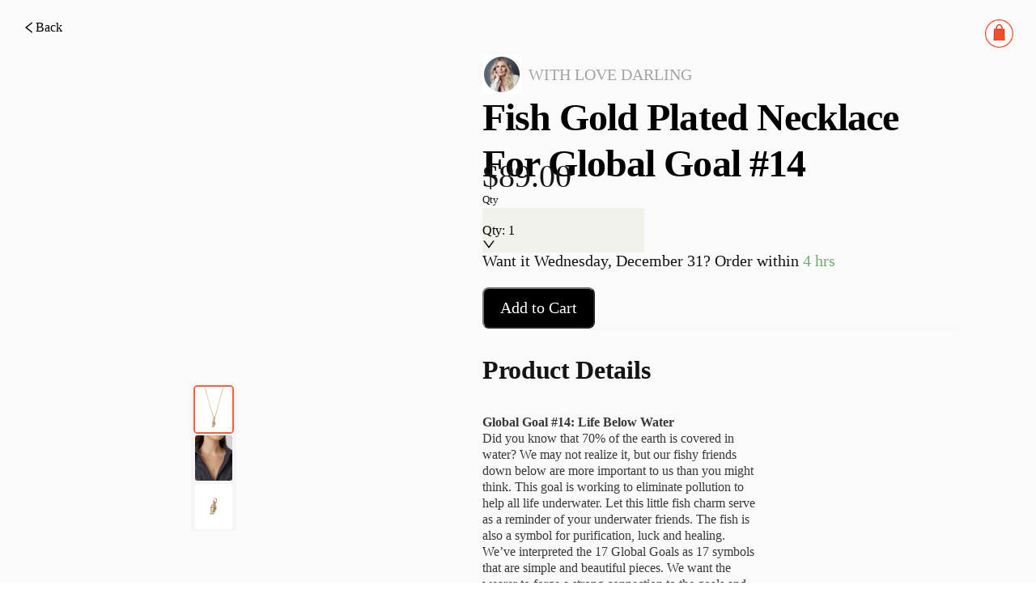

--- FILE ---
content_type: text/html; charset=utf-8
request_url: https://pietra.store/shop/23948
body_size: 8212
content:
<!DOCTYPE html><html lang="en"><head><meta charSet="utf-8"/><meta name="mobile-web-app-capable" content="yes"/><meta name="apple-mobile-web-app-title" content="pietra-website"/><title>Fish Gold Plated Necklace for Global Goal #14 - With Love Darling</title><meta name="viewport" content="width=device-width, initial-scale=1, user-scalable=0, user-scalable=yes"/><meta hid="title" name="title" content="Fish Gold Plated Necklace for Global Goal #14 - With Love Darling"/><meta hid="description" name="description" content="Shop for Fish Gold Plated Necklace for Global Goal #14 on Pietra.Global Goal #14: Life Below Water ﻿Did you know that 70% of the earth is covered in water? We may not ..."/><meta hid="og:title" name="og:title" property="og:title" content="Fish Gold Plated Necklace for Global Goal #14 - With Love Darling"/><meta hid="og:description" name="og:description" property="og:description" content="Shop for Fish Gold Plated Necklace for Global Goal #14 on Pietra.Global Goal #14: Life Below Water ﻿Did you know that 70% of the earth is covered in water? We may not ..."/><meta hid="og:type" name="og:type" property="og:type" content="website"/><meta hid="og:site_name" name="og:site_name" property="og:site_name" content="Pietra"/><meta hid="og:image" name="og:image" property="og:image" content="https://cdn.shopify.com/s/files/1/0242/8184/1744/products/DELS077_d8b4347e-bf22-410f-8cd0-b28aa27e47ac.jpg?v=1606208329"/><meta hid="og:url" name="og:url" property="og:url" content="https://pietra.store"/><meta hid="twitter:title" name="twitter:title" content="Fish Gold Plated Necklace for Global Goal #14 - With Love Darling"/><meta hid="twitter:description" name="twitter:description" content="Shop for Fish Gold Plated Necklace for Global Goal #14 on Pietra.Global Goal #14: Life Below Water ﻿Did you know that 70% of the earth is covered in water? We may not ..."/><meta hid="twitter:image" name="twitter:image" content="https://cdn.shopify.com/s/files/1/0242/8184/1744/products/DELS077_d8b4347e-bf22-410f-8cd0-b28aa27e47ac.jpg?v=1606208329"/><meta hid="twitter:image:alt" name="twitter:image:alt" content="Launch Your Creative Business | Pietra"/><meta name="twitter:card" content="summary"/><meta name="twitter:site" content="@shoppietra"/><meta name="twitter:creator" content="@shoppietra"/><link rel="canonical" href=""/><meta name="next-head-count" content="21"/><link rel="preload" href="/_next/static/css/a31f93eca45ace89.css" as="style"/><link rel="stylesheet" href="/_next/static/css/a31f93eca45ace89.css" data-n-g=""/><link rel="preload" href="/_next/static/css/09d29ba9194653bc.css" as="style"/><link rel="stylesheet" href="/_next/static/css/09d29ba9194653bc.css" data-n-p=""/><link rel="preload" href="/_next/static/css/7cf6003fc2d11b3a.css" as="style"/><link rel="stylesheet" href="/_next/static/css/7cf6003fc2d11b3a.css"/><link rel="preload" href="/_next/static/css/c0f38c60b24f488c.css" as="style"/><link rel="stylesheet" href="/_next/static/css/c0f38c60b24f488c.css"/><noscript data-n-css=""></noscript><script defer="" nomodule="" src="/_next/static/chunks/polyfills-c67a75d1b6f99dc8.js"></script><script defer="" src="/_next/static/chunks/7451.46a3e4c95765f1fc.js"></script><script defer="" src="/_next/static/chunks/9075.b9d36205ff882504.js"></script><script src="/_next/static/chunks/webpack-ec444946f0ca3b65.js" defer=""></script><script src="/_next/static/chunks/framework-828c9eae9196f09e.js" defer=""></script><script src="/_next/static/chunks/main-64fcdf4f700644da.js" defer=""></script><script src="/_next/static/chunks/pages/_app-d9e7762c21c10578.js" defer=""></script><script src="/_next/static/chunks/29107295-85cbc94267b9884f.js" defer=""></script><script src="/_next/static/chunks/4055-7467e2d8a58b8a4d.js" defer=""></script><script src="/_next/static/chunks/6382-e056da5ea270f827.js" defer=""></script><script src="/_next/static/chunks/4749-6e91b35e84e86d0f.js" defer=""></script><script src="/_next/static/chunks/7481-f6ab0efe29c803ba.js" defer=""></script><script src="/_next/static/chunks/1482-5380a136e6e07e13.js" defer=""></script><script src="/_next/static/chunks/4306-3ca42aa7da5c22dd.js" defer=""></script><script src="/_next/static/chunks/7118-7b789de6f5980d66.js" defer=""></script><script src="/_next/static/chunks/pages/shop/%5Bid%5D-ec5b591a13e51ac3.js" defer=""></script><script src="/_next/static/ey9je5Mk6rMro2z0f97PC/_buildManifest.js" defer=""></script><script src="/_next/static/ey9je5Mk6rMro2z0f97PC/_ssgManifest.js" defer=""></script></head><body><div id="__next"><div class="css-eq2x2d pietra-app"><div class="layout"><header class="header hide"><div class="index_globalHeaderWarp__rf2nx index_shopPage__u1ERE"><div class="index_navSection__d1H_g"><div class="index_navSearch___mAK2"><a href="/"><img alt="Pietra" title="Pietra" loading="lazy" width="40" height="11" decoding="async" data-nimg="1" class="index_sparkStone__JOb6l" style="color:transparent" srcSet="/images/layouts/spark-stone-logo.png 1x, /images/layouts/spark-stone-logo.png 2x" src="/images/layouts/spark-stone-logo.png"/></a><div class="index_searchContainer__9dqOI"><span class="index_searchButton__Px9nu"><span role="img" aria-label="search" class="anticon anticon-search"><svg viewBox="64 64 896 896" focusable="false" data-icon="search" width="1em" height="1em" fill="currentColor" aria-hidden="true"><path d="M909.6 854.5L649.9 594.8C690.2 542.7 712 479 712 412c0-80.2-31.3-155.4-87.9-212.1-56.6-56.7-132-87.9-212.1-87.9s-155.5 31.3-212.1 87.9C143.2 256.5 112 331.8 112 412c0 80.1 31.3 155.5 87.9 212.1C256.5 680.8 331.8 712 412 712c67 0 130.6-21.8 182.7-62l259.7 259.6a8.2 8.2 0 0011.6 0l43.6-43.5a8.2 8.2 0 000-11.6zM570.4 570.4C528 612.7 471.8 636 412 636s-116-23.3-158.4-65.6C211.3 528 188 471.8 188 412s23.3-116.1 65.6-158.4C296 211.3 352.2 188 412 188s116.1 23.2 158.4 65.6S636 352.2 636 412s-23.3 116.1-65.6 158.4z"></path></svg></span></span><input placeholder="Search for a brand, category, person, or product" class="pietra-input css-eq2x2d index_searchInput__sYXO_" type="text" value=""/></div></div></div><div class="index_navSection__d1H_g"><a class="index_navItemWarp__3aQNX" href="/shop/all"><span class="index_navItemText__HLHiz">Shop All</span></a><a class="index_navItemWarp__3aQNX" href="/"><span class="index_navItemText__HLHiz">Discover</span><span role="img" aria-label="caret-down" class="anticon anticon-caret-down"><svg viewBox="0 0 1024 1024" focusable="false" data-icon="caret-down" width="1em" height="1em" fill="currentColor" aria-hidden="true"><path d="M840.4 300H183.6c-19.7 0-30.7 20.8-18.5 35l328.4 380.8c9.4 10.9 27.5 10.9 37 0L858.9 335c12.2-14.2 1.2-35-18.5-35z"></path></svg></span><div class="index_navDropdown__m8chu"></div></a><div class="index_navItemWarp__3aQNX"><span class="index_navItemText__HLHiz">Sell on Pietra</span></div><div class="shopping-car-warp index_cartIcon___0DdI"><div class="shopping-cart-btn-icon"><span class="pietra-badge css-eq2x2d"><img alt="Pietra" title="Pietra" loading="lazy" width="40" height="11" decoding="async" data-nimg="1" class="pietra" style="color:transparent" srcSet="/images/layouts/cart-icon-50.png 1x, /images/layouts/cart-icon-50.png 2x" src="/images/layouts/cart-icon-50.png"/></span></div></div></div></div></header><main class="main hide-header"><div style="display:none"><h1>Fish Gold Plated Necklace for Global Goal #14 - With Love Darling</h1><h2>Shop for Fish Gold Plated Necklace for Global Goal #14 on Pietra.Global Goal #14: Life Below Water ﻿Did you know that 70% of the earth is covered in water? We may not ...</h2></div><div class="shopping-car-warp cart-icon topRight"><div class="shopping-cart-btn-icon"><span class="pietra-badge css-eq2x2d"><img alt="Pietra" title="Pietra" loading="lazy" width="40" height="11" decoding="async" data-nimg="1" class="pietra" style="color:transparent" srcSet="/images/layouts/cart-icon-50.png 1x, /images/layouts/cart-icon-50.png 2x" src="/images/layouts/cart-icon-50.png"/></span></div></div><div class="product-details-page"><div class="product-details-content"><a class="back-btn" href="/s/with-love-darling"><span role="img" aria-label="left" style="font-size:16px;color:#000" class="anticon anticon-left"><svg viewBox="64 64 896 896" focusable="false" data-icon="left" width="1em" height="1em" fill="currentColor" aria-hidden="true"><path d="M724 218.3V141c0-6.7-7.7-10.4-12.9-6.3L260.3 486.8a31.86 31.86 0 000 50.3l450.8 352.1c5.3 4.1 12.9.4 12.9-6.3v-77.3c0-4.9-2.3-9.6-6.1-12.6l-360-281 360-281.1c3.8-3 6.1-7.7 6.1-12.6z"></path></svg></span><span>Back</span></a><div class="middle"><div class="thumbnail-carousel-container"><div class="thumbnail-carousel-container"><div class="pietra-carousel css-eq2x2d"><div class="slick-slider active-image-container slick-initialized" dir="ltr"><div class="slick-list"><div class="slick-track" style="width:700%;left:-100%"><div data-index="-1" tabindex="-1" class="slick-slide slick-cloned" aria-hidden="true" style="width:14.285714285714286%"><div><img alt="active-image" tabindex="-1" loading="lazy" decoding="async" data-nimg="fill" class="active-image" style="position:absolute;height:100%;width:100%;left:0;top:0;right:0;bottom:0;color:transparent;display:inline-block" sizes="100vw" srcSet="https://cdn.shopify.com/s/files/1/0242/8184/1744/products/IMG_16831-9_copy_da89d6e5-af1d-4c02-aa0e-6c987ba366c3.jpg?v=1606208329 640w, https://cdn.shopify.com/s/files/1/0242/8184/1744/products/IMG_16831-9_copy_da89d6e5-af1d-4c02-aa0e-6c987ba366c3.jpg?v=1606208329 750w, https://cdn.shopify.com/s/files/1/0242/8184/1744/products/IMG_16831-9_copy_da89d6e5-af1d-4c02-aa0e-6c987ba366c3.jpg?v=1606208329 828w, https://cdn.shopify.com/s/files/1/0242/8184/1744/products/IMG_16831-9_copy_da89d6e5-af1d-4c02-aa0e-6c987ba366c3.jpg?v=1606208329 1080w, https://cdn.shopify.com/s/files/1/0242/8184/1744/products/IMG_16831-9_copy_da89d6e5-af1d-4c02-aa0e-6c987ba366c3.jpg?v=1606208329 1200w, https://cdn.shopify.com/s/files/1/0242/8184/1744/products/IMG_16831-9_copy_da89d6e5-af1d-4c02-aa0e-6c987ba366c3.jpg?v=1606208329 1920w, https://cdn.shopify.com/s/files/1/0242/8184/1744/products/IMG_16831-9_copy_da89d6e5-af1d-4c02-aa0e-6c987ba366c3.jpg?v=1606208329 2048w, https://cdn.shopify.com/s/files/1/0242/8184/1744/products/IMG_16831-9_copy_da89d6e5-af1d-4c02-aa0e-6c987ba366c3.jpg?v=1606208329 3840w" src="https://cdn.shopify.com/s/files/1/0242/8184/1744/products/IMG_16831-9_copy_da89d6e5-af1d-4c02-aa0e-6c987ba366c3.jpg?v=1606208329"/></div></div><div data-index="0" class="slick-slide slick-active slick-current" tabindex="-1" aria-hidden="false" style="outline:none;width:14.285714285714286%"><div><img alt="active-image" tabindex="-1" loading="lazy" decoding="async" data-nimg="fill" class="active-image" style="position:absolute;height:100%;width:100%;left:0;top:0;right:0;bottom:0;color:transparent;display:inline-block" sizes="100vw" srcSet="https://cdn.shopify.com/s/files/1/0242/8184/1744/products/DELS077_d8b4347e-bf22-410f-8cd0-b28aa27e47ac.jpg?v=1606208329 640w, https://cdn.shopify.com/s/files/1/0242/8184/1744/products/DELS077_d8b4347e-bf22-410f-8cd0-b28aa27e47ac.jpg?v=1606208329 750w, https://cdn.shopify.com/s/files/1/0242/8184/1744/products/DELS077_d8b4347e-bf22-410f-8cd0-b28aa27e47ac.jpg?v=1606208329 828w, https://cdn.shopify.com/s/files/1/0242/8184/1744/products/DELS077_d8b4347e-bf22-410f-8cd0-b28aa27e47ac.jpg?v=1606208329 1080w, https://cdn.shopify.com/s/files/1/0242/8184/1744/products/DELS077_d8b4347e-bf22-410f-8cd0-b28aa27e47ac.jpg?v=1606208329 1200w, https://cdn.shopify.com/s/files/1/0242/8184/1744/products/DELS077_d8b4347e-bf22-410f-8cd0-b28aa27e47ac.jpg?v=1606208329 1920w, https://cdn.shopify.com/s/files/1/0242/8184/1744/products/DELS077_d8b4347e-bf22-410f-8cd0-b28aa27e47ac.jpg?v=1606208329 2048w, https://cdn.shopify.com/s/files/1/0242/8184/1744/products/DELS077_d8b4347e-bf22-410f-8cd0-b28aa27e47ac.jpg?v=1606208329 3840w" src="https://cdn.shopify.com/s/files/1/0242/8184/1744/products/DELS077_d8b4347e-bf22-410f-8cd0-b28aa27e47ac.jpg?v=1606208329"/></div></div><div data-index="1" class="slick-slide" tabindex="-1" aria-hidden="true" style="outline:none;width:14.285714285714286%"><div><img alt="active-image" tabindex="-1" loading="lazy" decoding="async" data-nimg="fill" class="active-image" style="position:absolute;height:100%;width:100%;left:0;top:0;right:0;bottom:0;color:transparent;display:inline-block" sizes="100vw" srcSet="https://cdn.shopify.com/s/files/1/0242/8184/1744/products/Screenshot_2019-04-01_at_14.01.00.png?v=1606208329 640w, https://cdn.shopify.com/s/files/1/0242/8184/1744/products/Screenshot_2019-04-01_at_14.01.00.png?v=1606208329 750w, https://cdn.shopify.com/s/files/1/0242/8184/1744/products/Screenshot_2019-04-01_at_14.01.00.png?v=1606208329 828w, https://cdn.shopify.com/s/files/1/0242/8184/1744/products/Screenshot_2019-04-01_at_14.01.00.png?v=1606208329 1080w, https://cdn.shopify.com/s/files/1/0242/8184/1744/products/Screenshot_2019-04-01_at_14.01.00.png?v=1606208329 1200w, https://cdn.shopify.com/s/files/1/0242/8184/1744/products/Screenshot_2019-04-01_at_14.01.00.png?v=1606208329 1920w, https://cdn.shopify.com/s/files/1/0242/8184/1744/products/Screenshot_2019-04-01_at_14.01.00.png?v=1606208329 2048w, https://cdn.shopify.com/s/files/1/0242/8184/1744/products/Screenshot_2019-04-01_at_14.01.00.png?v=1606208329 3840w" src="https://cdn.shopify.com/s/files/1/0242/8184/1744/products/Screenshot_2019-04-01_at_14.01.00.png?v=1606208329"/></div></div><div data-index="2" class="slick-slide" tabindex="-1" aria-hidden="true" style="outline:none;width:14.285714285714286%"><div><img alt="active-image" tabindex="-1" loading="lazy" decoding="async" data-nimg="fill" class="active-image" style="position:absolute;height:100%;width:100%;left:0;top:0;right:0;bottom:0;color:transparent;display:inline-block" sizes="100vw" srcSet="https://cdn.shopify.com/s/files/1/0242/8184/1744/products/IMG_16831-9_copy_da89d6e5-af1d-4c02-aa0e-6c987ba366c3.jpg?v=1606208329 640w, https://cdn.shopify.com/s/files/1/0242/8184/1744/products/IMG_16831-9_copy_da89d6e5-af1d-4c02-aa0e-6c987ba366c3.jpg?v=1606208329 750w, https://cdn.shopify.com/s/files/1/0242/8184/1744/products/IMG_16831-9_copy_da89d6e5-af1d-4c02-aa0e-6c987ba366c3.jpg?v=1606208329 828w, https://cdn.shopify.com/s/files/1/0242/8184/1744/products/IMG_16831-9_copy_da89d6e5-af1d-4c02-aa0e-6c987ba366c3.jpg?v=1606208329 1080w, https://cdn.shopify.com/s/files/1/0242/8184/1744/products/IMG_16831-9_copy_da89d6e5-af1d-4c02-aa0e-6c987ba366c3.jpg?v=1606208329 1200w, https://cdn.shopify.com/s/files/1/0242/8184/1744/products/IMG_16831-9_copy_da89d6e5-af1d-4c02-aa0e-6c987ba366c3.jpg?v=1606208329 1920w, https://cdn.shopify.com/s/files/1/0242/8184/1744/products/IMG_16831-9_copy_da89d6e5-af1d-4c02-aa0e-6c987ba366c3.jpg?v=1606208329 2048w, https://cdn.shopify.com/s/files/1/0242/8184/1744/products/IMG_16831-9_copy_da89d6e5-af1d-4c02-aa0e-6c987ba366c3.jpg?v=1606208329 3840w" src="https://cdn.shopify.com/s/files/1/0242/8184/1744/products/IMG_16831-9_copy_da89d6e5-af1d-4c02-aa0e-6c987ba366c3.jpg?v=1606208329"/></div></div><div data-index="3" tabindex="-1" class="slick-slide slick-cloned" aria-hidden="true" style="width:14.285714285714286%"><div><img alt="active-image" tabindex="-1" loading="lazy" decoding="async" data-nimg="fill" class="active-image" style="position:absolute;height:100%;width:100%;left:0;top:0;right:0;bottom:0;color:transparent;display:inline-block" sizes="100vw" srcSet="https://cdn.shopify.com/s/files/1/0242/8184/1744/products/DELS077_d8b4347e-bf22-410f-8cd0-b28aa27e47ac.jpg?v=1606208329 640w, https://cdn.shopify.com/s/files/1/0242/8184/1744/products/DELS077_d8b4347e-bf22-410f-8cd0-b28aa27e47ac.jpg?v=1606208329 750w, https://cdn.shopify.com/s/files/1/0242/8184/1744/products/DELS077_d8b4347e-bf22-410f-8cd0-b28aa27e47ac.jpg?v=1606208329 828w, https://cdn.shopify.com/s/files/1/0242/8184/1744/products/DELS077_d8b4347e-bf22-410f-8cd0-b28aa27e47ac.jpg?v=1606208329 1080w, https://cdn.shopify.com/s/files/1/0242/8184/1744/products/DELS077_d8b4347e-bf22-410f-8cd0-b28aa27e47ac.jpg?v=1606208329 1200w, https://cdn.shopify.com/s/files/1/0242/8184/1744/products/DELS077_d8b4347e-bf22-410f-8cd0-b28aa27e47ac.jpg?v=1606208329 1920w, https://cdn.shopify.com/s/files/1/0242/8184/1744/products/DELS077_d8b4347e-bf22-410f-8cd0-b28aa27e47ac.jpg?v=1606208329 2048w, https://cdn.shopify.com/s/files/1/0242/8184/1744/products/DELS077_d8b4347e-bf22-410f-8cd0-b28aa27e47ac.jpg?v=1606208329 3840w" src="https://cdn.shopify.com/s/files/1/0242/8184/1744/products/DELS077_d8b4347e-bf22-410f-8cd0-b28aa27e47ac.jpg?v=1606208329"/></div></div><div data-index="4" tabindex="-1" class="slick-slide slick-cloned" aria-hidden="true" style="width:14.285714285714286%"><div><img alt="active-image" tabindex="-1" loading="lazy" decoding="async" data-nimg="fill" class="active-image" style="position:absolute;height:100%;width:100%;left:0;top:0;right:0;bottom:0;color:transparent;display:inline-block" sizes="100vw" srcSet="https://cdn.shopify.com/s/files/1/0242/8184/1744/products/Screenshot_2019-04-01_at_14.01.00.png?v=1606208329 640w, https://cdn.shopify.com/s/files/1/0242/8184/1744/products/Screenshot_2019-04-01_at_14.01.00.png?v=1606208329 750w, https://cdn.shopify.com/s/files/1/0242/8184/1744/products/Screenshot_2019-04-01_at_14.01.00.png?v=1606208329 828w, https://cdn.shopify.com/s/files/1/0242/8184/1744/products/Screenshot_2019-04-01_at_14.01.00.png?v=1606208329 1080w, https://cdn.shopify.com/s/files/1/0242/8184/1744/products/Screenshot_2019-04-01_at_14.01.00.png?v=1606208329 1200w, https://cdn.shopify.com/s/files/1/0242/8184/1744/products/Screenshot_2019-04-01_at_14.01.00.png?v=1606208329 1920w, https://cdn.shopify.com/s/files/1/0242/8184/1744/products/Screenshot_2019-04-01_at_14.01.00.png?v=1606208329 2048w, https://cdn.shopify.com/s/files/1/0242/8184/1744/products/Screenshot_2019-04-01_at_14.01.00.png?v=1606208329 3840w" src="https://cdn.shopify.com/s/files/1/0242/8184/1744/products/Screenshot_2019-04-01_at_14.01.00.png?v=1606208329"/></div></div><div data-index="5" tabindex="-1" class="slick-slide slick-cloned" aria-hidden="true" style="width:14.285714285714286%"><div><img alt="active-image" tabindex="-1" loading="lazy" decoding="async" data-nimg="fill" class="active-image" style="position:absolute;height:100%;width:100%;left:0;top:0;right:0;bottom:0;color:transparent;display:inline-block" sizes="100vw" srcSet="https://cdn.shopify.com/s/files/1/0242/8184/1744/products/IMG_16831-9_copy_da89d6e5-af1d-4c02-aa0e-6c987ba366c3.jpg?v=1606208329 640w, https://cdn.shopify.com/s/files/1/0242/8184/1744/products/IMG_16831-9_copy_da89d6e5-af1d-4c02-aa0e-6c987ba366c3.jpg?v=1606208329 750w, https://cdn.shopify.com/s/files/1/0242/8184/1744/products/IMG_16831-9_copy_da89d6e5-af1d-4c02-aa0e-6c987ba366c3.jpg?v=1606208329 828w, https://cdn.shopify.com/s/files/1/0242/8184/1744/products/IMG_16831-9_copy_da89d6e5-af1d-4c02-aa0e-6c987ba366c3.jpg?v=1606208329 1080w, https://cdn.shopify.com/s/files/1/0242/8184/1744/products/IMG_16831-9_copy_da89d6e5-af1d-4c02-aa0e-6c987ba366c3.jpg?v=1606208329 1200w, https://cdn.shopify.com/s/files/1/0242/8184/1744/products/IMG_16831-9_copy_da89d6e5-af1d-4c02-aa0e-6c987ba366c3.jpg?v=1606208329 1920w, https://cdn.shopify.com/s/files/1/0242/8184/1744/products/IMG_16831-9_copy_da89d6e5-af1d-4c02-aa0e-6c987ba366c3.jpg?v=1606208329 2048w, https://cdn.shopify.com/s/files/1/0242/8184/1744/products/IMG_16831-9_copy_da89d6e5-af1d-4c02-aa0e-6c987ba366c3.jpg?v=1606208329 3840w" src="https://cdn.shopify.com/s/files/1/0242/8184/1744/products/IMG_16831-9_copy_da89d6e5-af1d-4c02-aa0e-6c987ba366c3.jpg?v=1606208329"/></div></div></div></div></div></div><div class="pietra-carousel css-eq2x2d"><div class="slick-slider image-carousel centered slick-initialized"><div class="slick-list"><div class="slick-track" style="width:37.5%;left:0%"><div data-index="0" class="slick-slide slick-active slick-current" tabindex="-1" aria-hidden="false" style="outline:none;width:33.333333333333336%"><div><img alt="product-image" tabindex="-1" loading="lazy" decoding="async" data-nimg="fill" class="product-image active" style="position:absolute;height:100%;width:100%;left:0;top:0;right:0;bottom:0;color:transparent;display:inline-block" sizes="100vw" srcSet="https://cdn.shopify.com/s/files/1/0242/8184/1744/products/DELS077_d8b4347e-bf22-410f-8cd0-b28aa27e47ac.jpg?v=1606208329 640w, https://cdn.shopify.com/s/files/1/0242/8184/1744/products/DELS077_d8b4347e-bf22-410f-8cd0-b28aa27e47ac.jpg?v=1606208329 750w, https://cdn.shopify.com/s/files/1/0242/8184/1744/products/DELS077_d8b4347e-bf22-410f-8cd0-b28aa27e47ac.jpg?v=1606208329 828w, https://cdn.shopify.com/s/files/1/0242/8184/1744/products/DELS077_d8b4347e-bf22-410f-8cd0-b28aa27e47ac.jpg?v=1606208329 1080w, https://cdn.shopify.com/s/files/1/0242/8184/1744/products/DELS077_d8b4347e-bf22-410f-8cd0-b28aa27e47ac.jpg?v=1606208329 1200w, https://cdn.shopify.com/s/files/1/0242/8184/1744/products/DELS077_d8b4347e-bf22-410f-8cd0-b28aa27e47ac.jpg?v=1606208329 1920w, https://cdn.shopify.com/s/files/1/0242/8184/1744/products/DELS077_d8b4347e-bf22-410f-8cd0-b28aa27e47ac.jpg?v=1606208329 2048w, https://cdn.shopify.com/s/files/1/0242/8184/1744/products/DELS077_d8b4347e-bf22-410f-8cd0-b28aa27e47ac.jpg?v=1606208329 3840w" src="https://cdn.shopify.com/s/files/1/0242/8184/1744/products/DELS077_d8b4347e-bf22-410f-8cd0-b28aa27e47ac.jpg?v=1606208329"/></div></div><div data-index="1" class="slick-slide slick-active" tabindex="-1" aria-hidden="false" style="outline:none;width:33.333333333333336%"><div><img alt="product-image" tabindex="-1" loading="lazy" decoding="async" data-nimg="fill" class="product-image" style="position:absolute;height:100%;width:100%;left:0;top:0;right:0;bottom:0;color:transparent;display:inline-block" sizes="100vw" srcSet="https://cdn.shopify.com/s/files/1/0242/8184/1744/products/Screenshot_2019-04-01_at_14.01.00.png?v=1606208329 640w, https://cdn.shopify.com/s/files/1/0242/8184/1744/products/Screenshot_2019-04-01_at_14.01.00.png?v=1606208329 750w, https://cdn.shopify.com/s/files/1/0242/8184/1744/products/Screenshot_2019-04-01_at_14.01.00.png?v=1606208329 828w, https://cdn.shopify.com/s/files/1/0242/8184/1744/products/Screenshot_2019-04-01_at_14.01.00.png?v=1606208329 1080w, https://cdn.shopify.com/s/files/1/0242/8184/1744/products/Screenshot_2019-04-01_at_14.01.00.png?v=1606208329 1200w, https://cdn.shopify.com/s/files/1/0242/8184/1744/products/Screenshot_2019-04-01_at_14.01.00.png?v=1606208329 1920w, https://cdn.shopify.com/s/files/1/0242/8184/1744/products/Screenshot_2019-04-01_at_14.01.00.png?v=1606208329 2048w, https://cdn.shopify.com/s/files/1/0242/8184/1744/products/Screenshot_2019-04-01_at_14.01.00.png?v=1606208329 3840w" src="https://cdn.shopify.com/s/files/1/0242/8184/1744/products/Screenshot_2019-04-01_at_14.01.00.png?v=1606208329"/></div></div><div data-index="2" class="slick-slide slick-active" tabindex="-1" aria-hidden="false" style="outline:none;width:33.333333333333336%"><div><img alt="product-image" tabindex="-1" loading="lazy" decoding="async" data-nimg="fill" class="product-image" style="position:absolute;height:100%;width:100%;left:0;top:0;right:0;bottom:0;color:transparent;display:inline-block" sizes="100vw" srcSet="https://cdn.shopify.com/s/files/1/0242/8184/1744/products/IMG_16831-9_copy_da89d6e5-af1d-4c02-aa0e-6c987ba366c3.jpg?v=1606208329 640w, https://cdn.shopify.com/s/files/1/0242/8184/1744/products/IMG_16831-9_copy_da89d6e5-af1d-4c02-aa0e-6c987ba366c3.jpg?v=1606208329 750w, https://cdn.shopify.com/s/files/1/0242/8184/1744/products/IMG_16831-9_copy_da89d6e5-af1d-4c02-aa0e-6c987ba366c3.jpg?v=1606208329 828w, https://cdn.shopify.com/s/files/1/0242/8184/1744/products/IMG_16831-9_copy_da89d6e5-af1d-4c02-aa0e-6c987ba366c3.jpg?v=1606208329 1080w, https://cdn.shopify.com/s/files/1/0242/8184/1744/products/IMG_16831-9_copy_da89d6e5-af1d-4c02-aa0e-6c987ba366c3.jpg?v=1606208329 1200w, https://cdn.shopify.com/s/files/1/0242/8184/1744/products/IMG_16831-9_copy_da89d6e5-af1d-4c02-aa0e-6c987ba366c3.jpg?v=1606208329 1920w, https://cdn.shopify.com/s/files/1/0242/8184/1744/products/IMG_16831-9_copy_da89d6e5-af1d-4c02-aa0e-6c987ba366c3.jpg?v=1606208329 2048w, https://cdn.shopify.com/s/files/1/0242/8184/1744/products/IMG_16831-9_copy_da89d6e5-af1d-4c02-aa0e-6c987ba366c3.jpg?v=1606208329 3840w" src="https://cdn.shopify.com/s/files/1/0242/8184/1744/products/IMG_16831-9_copy_da89d6e5-af1d-4c02-aa0e-6c987ba366c3.jpg?v=1606208329"/></div></div></div></div></div></div></div></div><div class="product-info-header"><div class="top"><a class="creator-info" href="/s/with-love-darling"><div class="avatar"><img alt="With Love Darling" title="With Love Darling" loading="lazy" width="40" height="40" decoding="async" data-nimg="1" class="avatar placeholder" style="color:transparent" srcSet="https://d151315muslonm.cloudfront.net/public/file_uploads/880b02eda4db02ac3d7b413f0b408ec8.jpg?format=auto&amp;width=48&amp;quality=75 1x, https://d151315muslonm.cloudfront.net/public/file_uploads/880b02eda4db02ac3d7b413f0b408ec8.jpg?format=auto&amp;width=96&amp;quality=75 2x" src="https://d151315muslonm.cloudfront.net/public/file_uploads/880b02eda4db02ac3d7b413f0b408ec8.jpg?format=auto&amp;width=96&amp;quality=75"/></div><span class="store-name">With Love Darling</span></a><h2 class="pietra-typography pietra-typography-ellipsis product-title h2 css-eq2x2d" aria-label="Fish Gold Plated Necklace for Global Goal #14">Fish Gold Plated Necklace for Global Goal #14<span aria-hidden="true" style="position:fixed;display:block;left:0;top:0;z-index:-9999;visibility:hidden;pointer-events:none;font-size:0;word-break:keep-all;white-space:nowrap">lg</span><span aria-hidden="true" style="position:fixed;display:block;left:0;top:0;z-index:-9999;visibility:hidden;pointer-events:none;font-size:0;width:0;white-space:normal;margin:0;padding:0"><span aria-hidden="true">...</span></span></h2><div class="price-wrapper"><span class="product-price"></span></div></div><div class="item-variant-dropdown"><span class="variant-title">Qty</span><div class="item-variant-dropdown-inner utility-big"><div class="pietra-select pietra-select-lg item-variant-dropdown-selector small-select css-eq2x2d pietra-select-single pietra-select-show-arrow pietra-select-disabled"><div class="pietra-select-selector"><span class="pietra-select-selection-search"><input type="search" disabled="" autoComplete="off" class="pietra-select-selection-search-input" role="combobox" aria-expanded="false" aria-haspopup="listbox" aria-owns="undefined_list" aria-autocomplete="list" aria-controls="undefined_list" readonly="" unselectable="on" style="opacity:0" value=""/></span><span class="pietra-select-selection-item" title="1">1</span></div><span class="pietra-select-arrow" style="user-select:none;-webkit-user-select:none" unselectable="on" aria-hidden="true"><span role="img" aria-label="down" class="anticon anticon-down pietra-select-suffix"><svg viewBox="64 64 896 896" focusable="false" data-icon="down" width="1em" height="1em" fill="currentColor" aria-hidden="true"><path d="M884 256h-75c-5.1 0-9.9 2.5-12.9 6.6L512 654.2 227.9 262.6c-3-4.1-7.8-6.6-12.9-6.6h-75c-6.5 0-10.3 7.4-6.5 12.7l352.6 486.1c12.8 17.6 39 17.6 51.7 0l352.6-486.1c3.9-5.3.1-12.7-6.4-12.7z"></path></svg></span></span></div></div></div><div class="bottom"><div class="inline"><div class="action-button disabled">Please select from options</div></div></div><div class="product-details-footer"><div class="selector"><div class="title">Product Details</div><div class="outer"><div class="content product-details body-text-small"><div class=""><meta charset="utf-8">
<p> </p>
<span><strong>Global Goal #14: Life Below Water</strong></span>
<p>﻿Did you know that 70% of the earth is covered in water? We may not realize it, but our fishy friends down below are more important to us than you might think. This goal is working to eliminate pollution to help all life underwater. Let this little fish charm serve as a reminder of your underwater friends. The fish is also a symbol for purification, luck and healing.<br></p>
<p><span>We’ve interpreted the 17 Global Goals as 17 symbols that are simple and beautiful pieces. We want the wearer to forge a strong connection to the goals and speak about them to loved ones. We believe in the power of word-of-mouth and social media to spread important messages across the world. Our Global Goals collection allows the wearer to show off their activism in a more discrete, elegant and refined manner. The charms appeal to everyone, whether they’re on a necklace, bracelet, or earring. To learn more about the Global Goals Collection, </span>click here.</a></p>
<p><span>All profits gained from these charms will go towards the completion and pursuit of the global goals campaign. </span></p>
<p><span>Length: 55cm</span><br data-mce-fragment="1"><span>Composition: 1 micron and light 14k gold plating</span><br data-mce-fragment="1"><span>Colour: Gold</span><br data-mce-fragment="1"><span>Clasp: Small Lobster </span></p></div></div></div></div><div class="selector"><div class="title">About The Creator</div><div class="outer"><div class="content body-text-small"><div class="prewrap">We are part of the movement that is bridging the gap between fashion and sustainability. We’re aware that fashion is the second largest polluting industry in the world, therefore we want to help build the community of fashion consumers who engage in a responsible and sustainable way.
We’ve interpreted the 17 Global Goals as 17 symbols that are simple and beautiful pieces. We want the wearer to forge a strong connection to the goals and speak about them to loved ones. We believe in the power of word-of-mouth and social media to spread important messages across the world. Our Global Goals collection allows the wearer to show off their activism in a more discrete, elegant and refined manner. The charms appeal to everyone, whether they’re on a necklace, bracelet, or earring</div></div><a class="store-info" href="/s/with-love-darling"><img alt="avatarUrl" loading="lazy" width="100" height="100" decoding="async" data-nimg="1" style="color:transparent" srcSet="https://d151315muslonm.cloudfront.net/public/file_uploads/880b02eda4db02ac3d7b413f0b408ec8.jpg?format=auto&amp;width=128&amp;quality=75 1x, https://d151315muslonm.cloudfront.net/public/file_uploads/880b02eda4db02ac3d7b413f0b408ec8.jpg?format=auto&amp;width=256&amp;quality=75 2x" src="https://d151315muslonm.cloudfront.net/public/file_uploads/880b02eda4db02ac3d7b413f0b408ec8.jpg?format=auto&amp;width=256&amp;quality=75"/><span class="title">With Love Darling</span><div class="visit-shop">Visit Shop</div></a></div></div><div class="selector"><div class="title">Shipping &amp; Returns</div><div class="outer"><div class="content body-text-small"><div>Email orders@pietrastudio.com for returns info. This item is fulfilled directly by the Creator.</div></div></div></div></div></div></div></div><div class="footer"><span>Powered By </span><a href="https://creators.pietrastudio.com">Pietra</a></div></div></main><footer class="footer hide"><div class="global-footer-warp"><img alt="Pietra Creator Marketplace" title="Pietra Creator Marketplace" loading="lazy" width="193" height="48" decoding="async" data-nimg="1" class="logo" style="color:transparent" srcSet="/images/layouts/footer-logo.png 1x, /images/layouts/footer-logo.png 2x" src="/images/layouts/footer-logo.png"/><div class="section"><a target="_blank" class="link" href="https://www.instagram.com/shoppietra">Instagram</a><a target="_blank" class="link" href="https://www.tiktok.com/@shoppietra">TikTok</a></div></div></footer></div></div></div><script><!--googleoff:all--></script><script id="__NEXT_DATA__" type="application/json">{"props":{"pageProps":{"item":{"id":23948,"storeId":1047,"extId":null,"name":"Fish Gold Plated Necklace for Global Goal #14","coverUrls":null,"syncId":"Z2lkOi8vc2hvcGlmeS9Qcm9kdWN0LzM3MTU3Njg4NzcxMzY=","syncAt":"2025-12-24T16:51:19.000Z","syncData":{"id":"gid://shopify/Product/3715768877136","tags":["chain","global goals","necklace","vermeil"],"title":"Fish Gold Plated Necklace for Global Goal #14","handle":"global-goal-14-fish-vermeil","images":{"edges":[{"node":{"id":"gid://shopify/ProductImage/14647706386512","altText":"Fish Gold Plated Necklace for Global Goal #14 - With Love Darling","originalSrc":"https://cdn.shopify.com/s/files/1/0242/8184/1744/products/DELS077_d8b4347e-bf22-410f-8cd0-b28aa27e47ac.jpg?v=1606208329","transformedSrc":"https://cdn.shopify.com/s/files/1/0242/8184/1744/products/DELS077_d8b4347e-bf22-410f-8cd0-b28aa27e47ac.jpg?v=1606208329"}},{"node":{"id":"gid://shopify/ProductImage/13360758358096","altText":"Fish Gold Plated Necklace for Global Goal #14 - With Love Darling","originalSrc":"https://cdn.shopify.com/s/files/1/0242/8184/1744/products/Screenshot_2019-04-01_at_14.01.00.png?v=1606208329","transformedSrc":"https://cdn.shopify.com/s/files/1/0242/8184/1744/products/Screenshot_2019-04-01_at_14.01.00.png?v=1606208329"}},{"node":{"id":"gid://shopify/ProductImage/13360758390864","altText":"Fish Gold Plated Necklace for Global Goal #14 - With Love Darling","originalSrc":"https://cdn.shopify.com/s/files/1/0242/8184/1744/products/IMG_16831-9_copy_da89d6e5-af1d-4c02-aa0e-6c987ba366c3.jpg?v=1606208329","transformedSrc":"https://cdn.shopify.com/s/files/1/0242/8184/1744/products/IMG_16831-9_copy_da89d6e5-af1d-4c02-aa0e-6c987ba366c3.jpg?v=1606208329"}}]},"vendor":"with-love-darling","options":[{"id":"gid://shopify/ProductOption/4907675451472","name":"Style","values":["Necklace"]}],"variants":{"edges":[{"node":{"id":"gid://shopify/ProductVariant/32073692676176","sku":"23948_A63AAF","image":{"id":"gid://shopify/ProductImage/14647706386512","altText":"Fish Gold Plated Necklace for Global Goal #14 - With Love Darling","originalSrc":"https://cdn.shopify.com/s/files/1/0242/8184/1744/products/DELS077_d8b4347e-bf22-410f-8cd0-b28aa27e47ac.jpg?v=1606208329","transformedSrc":"https://cdn.shopify.com/s/files/1/0242/8184/1744/products/DELS077_d8b4347e-bf22-410f-8cd0-b28aa27e47ac.jpg?v=1606208329"},"price":"89.0","title":"Necklace","weight":50,"barcode":null,"priceV2":{"amount":"89.0","currencyCode":"USD"},"weightUnit":"GRAMS","selectedOptions":[{"name":"Style","value":"Necklace"}],"availableForSale":true,"requiresShipping":true,"inventory_quantity":0,"unfulfilled_quantity":0,"inventory_policy":"continue","inventory_management":"shopify","pietra_sku_id":952,"pietra_sku":"23948_A63AAF","pietra_is_bundled":false}}]},"createdAt":"2019-08-15T09:11:11Z","priceRange":{"maxVariantPrice":{"amount":"89.0","currencyCode":"USD"},"minVariantPrice":{"amount":"89.0","currencyCode":"USD"}},"collections":{"edges":[]},"description":"Global Goal #14: Life Below Water ﻿Did you know that 70% of the earth is covered in water? We may not realize it, but our fishy friends down below are more important to us than you might think. This goal is working to eliminate pollution to help all life underwater. Let this little fish charm serve as a reminder of your underwater friends. The fish is also a symbol for purification, luck and healing. We’ve interpreted the 17 Global Goals as 17 symbols that are simple and beautiful pieces. We want the wearer to forge a strong connection to the goals and speak about them to loved ones. We believe in the power of word-of-mouth and social media to spread important messages across the world. Our Global Goals collection allows the wearer to show off their activism in a more discrete, elegant and refined manner. The charms appeal to everyone, whether they’re on a necklace, bracelet, or earring. To learn more about the Global Goals Collection, click here. All profits gained from these charms will go towards the completion and pursuit of the global goals campaign. Length: 55cmComposition: 1 micron and light 14k gold platingColour: GoldClasp: Small Lobster","productType":"necklace","publishedAt":"2019-08-15T09:11:16Z","onlineStoreUrl":"https://store.pietrastudio.com/products/global-goal-14-fish-vermeil","descriptionHtml":"\u003cmeta charset=\"utf-8\"\u003e\n\u003cp\u003e \u003c/p\u003e\n\u003ch2\u003e\u003cstrong\u003eGlobal Goal #14: Life Below Water\u003c/strong\u003e\u003c/h2\u003e\n\u003cp\u003e﻿Did you know that 70% of the earth is covered in water? We may not realize it, but our fishy friends down below are more important to us than you might think. This goal is working to eliminate pollution to help all life underwater. Let this little fish charm serve as a reminder of your underwater friends. The fish is also a symbol for purification, luck and healing.\u003cbr\u003e\u003c/p\u003e\n\u003cp\u003e\u003cspan\u003eWe’ve interpreted the 17 Global Goals as 17 symbols that are simple and beautiful pieces. We want the wearer to forge a strong connection to the goals and speak about them to loved ones. We believe in the power of word-of-mouth and social media to spread important messages across the world. Our Global Goals collection allows the wearer to show off their activism in a more discrete, elegant and refined manner. The charms appeal to everyone, whether they’re on a necklace, bracelet, or earring. To learn more about the Global Goals Collection, \u003c/span\u003e\u003ca href=\"https://withlovedarling.com/pages/the-global-goals\"\u003eclick here.\u003c/a\u003e\u003c/p\u003e\n\u003cp\u003e\u003cspan\u003eAll profits gained from these charms will go towards the completion and pursuit of the global goals campaign. \u003c/span\u003e\u003c/p\u003e\n\u003cp\u003e\u003cspan\u003eLength: 55cm\u003c/span\u003e\u003cbr data-mce-fragment=\"1\"\u003e\u003cspan\u003eComposition: 1 micron and light 14k gold plating\u003c/span\u003e\u003cbr data-mce-fragment=\"1\"\u003e\u003cspan\u003eColour: Gold\u003c/span\u003e\u003cbr data-mce-fragment=\"1\"\u003e\u003cspan\u003eClasp: Small Lobster \u003c/span\u003e\u003c/p\u003e","availableForSale":true},"isEnabled":true,"sortWeight":0,"categories":["necklace"],"materials":[],"tags":["Black_Friday"],"isBelongToPlatform":true,"twinId":null,"lastPushPlatformAt":null,"meta":{"fulfilledByPietra":false},"descriptionOverride":null,"globalSort":198,"betaSort":232,"exchange":"2020-11-27,USD:USD=1","gemstones":[],"origin":"WEBTOOL","componentIds":null,"isPreSale":false,"isNonReturnable":false,"holdingWindowHours":4,"notifyWhenLowQty":10,"isFromPrintful":false,"isShippingMaterial":false,"faireId":null,"faireState":null,"wooCommerceId":null,"wixId":null,"bigCommerceId":null,"printfulId":null,"createdAt":"2019-08-15T09:11:16.000Z","updatedAt":"2025-12-24T16:51:19.000Z","deletedAt":null,"store":{"id":1047,"handle":"with-love-darling","title":"With Love Darling","avatarUrl":"https://carbonclub.s3.amazonaws.com/public/file_uploads/880b02eda4db02ac3d7b413f0b408ec8.jpg","addressCity":"Montreal","addressCountry":null,"isEnabled":true,"storeFrontTitle":"With Love Darling","storeFrontAvatarUrl":"https://carbonclub.s3.amazonaws.com/public/file_uploads/880b02eda4db02ac3d7b413f0b408ec8.jpg"},"skus":[{"id":952,"jewelryId":23948,"variantId":32073692676176,"sku":"23948_A63AAF","legacySku":null,"productId":3715768877136,"selectedOptions":[{"name":"Style","value":"Necklace"}],"inventoryQuantity":0,"inventoryPolicy":"continue","inventoryItemId":33592132337744,"inventoryManagement":"shopify","locationId":33346486352,"deltaQuantity":0,"checkedAt":"2022-07-17T07:29:00.000Z","quantityChangedAt":"2022-05-17T02:09:11.000Z","isLost":false,"onHandQuantity":0,"faireId":null,"wooCommerceId":null,"wixId":null,"bigCommerceId":null,"printfulId":null,"predictionHigh":null,"predictionAverage":null,"predictionLow":null,"barcode":null,"isBundled":false,"isMerged":false,"isCustomArchived":false,"createdAt":"2022-05-17T02:09:11.000Z","updatedAt":"2023-02-24T12:11:28.000Z"}],"digitalProduct":false},"store":{"id":1047,"handle":"with-love-darling","title":"With Love Darling","avatarUrl":"https://carbonclub.s3.amazonaws.com/public/file_uploads/880b02eda4db02ac3d7b413f0b408ec8.jpg","logo":null,"video":null,"headerLogo":null,"ourStory":"We are part of the movement that is bridging the gap between fashion and sustainability. We’re aware that fashion is the second largest polluting industry in the world, therefore we want to help build the community of fashion consumers who engage in a responsible and sustainable way.\nWe’ve interpreted the 17 Global Goals as 17 symbols that are simple and beautiful pieces. We want the wearer to forge a strong connection to the goals and speak about them to loved ones. We believe in the power of word-of-mouth and social media to spread important messages across the world. Our Global Goals collection allows the wearer to show off their activism in a more discrete, elegant and refined manner. The charms appeal to everyone, whether they’re on a necklace, bracelet, or earring","servicesOffered":"Pret-a-porter","shippingAndReturnPolicy":"Return Policy:\nThis item can be returned to seller within 3 days if unopened.\n\nReturns Exclusions:\nCustom pieces\n\nProduction Times:\n4-6 weeks\n\nShipping Times:\nPietra offers overnight, 2-day, and 3-day shipping.","experienceNo":3,"mediaUrls":["https://carbonclub.s3.amazonaws.com/public/file_uploads/ad85e738cad8a2b37b3960a678825948.jpg","https://carbonclub.s3.amazonaws.com/public/file_uploads/ff361e768972a74e6df8b644ee36336e.jpg","https://carbonclub.s3.amazonaws.com/public/file_uploads/a08c2cd826966231081e1840d22b3450.jpg","https://carbonclub.s3.amazonaws.com/public/file_uploads/4c6c13081a558c5c2ece2599ebb85f1e.jpg","https://carbonclub.s3.amazonaws.com/public/file_uploads/abd93b57b9dec0c8d115b750fd04ced0.jpg"],"instagram":"withlovedarling","instagramFollowers":null,"website":"www.withlovedarling.com","yelpOrGoogle":null,"addressName":null,"addressCountry":null,"addressState":"Canada","addressCity":"Montreal","addressPostalCode":null,"isEnabled":true,"enabledAt":"2022-11-07T13:30:50.000Z","globalSort":316,"existingEcommerceProviders":null,"bannerText":null,"youtubeAccount":null,"youtubeFollowers":null,"tiktokAccount":null,"tiktokFollowers":null,"snapchatAccount":null,"snapchatFollowers":null,"twitterAccount":null,"twitterFollowers":null,"comingSoonData":null,"planType":"TIER_1","hasPaidBlueprintFee":null,"isBlueprintTrail":null,"blueprintSubscriptionId":null,"blueprintSubscriptionStatus":null,"blueprintSubscriptionPeriodStartAt":null,"blueprintSubscriptionPeriodEndAt":null,"blueprintSubscriptionPausedAt":null,"blueprintSubscriptionBehavior":null,"blueprintSubscriptionResumesAt":null,"blueprintSubscriptionCreatedAt":null,"tags":null,"accountType":"CREATOR","interestedService":"FULL_STACK_SERVICES","interestedServices":["SOURCING","FULFILLMENT","SALES_CHANNEL"],"homepageInterests":null,"identifyYourself":null,"businessPlanCompletedAt":null,"isStorefrontProtected":false,"firstSubscribeDate":null,"firstTransactionDate":"2019-08-22T00:19:59.000Z","connectedToKlaviyo":false,"v2Menus":null,"v2ShopifyApps":null,"v2Modules":[],"v2StripeModules":[],"v2RewardPoints":0,"allowMatchToSupplier":true,"storeFrontTitle":"With Love Darling","storeFrontAvatarUrl":"https://carbonclub.s3.amazonaws.com/public/file_uploads/880b02eda4db02ac3d7b413f0b408ec8.jpg","summerOfSourcing":"EXPIRED","createdAt":"2019-03-02T00:08:11.000Z","updatedAt":"2025-12-24T10:34:21.000Z","deletedAt":null,"externalFields":[{"id":8258,"storeId":1047,"name":"firstGMV","value":{"date":"2019-08-22 00:19:59"},"createdAt":"2022-05-29T16:40:13.000Z","updatedAt":"2022-05-29T16:40:13.000Z"},{"id":339975,"storeId":1047,"name":"numberOfSummerSourcingPopUp","value":2,"createdAt":"2024-12-19T11:15:25.000Z","updatedAt":"2024-12-19T12:12:04.000Z"}],"shopifyAppInfo":null,"config":{"sendSalesToShopify":false}}},"__N_SSP":true},"page":"/shop/[id]","query":{"id":"23948"},"buildId":"ey9je5Mk6rMro2z0f97PC","runtimeConfig":{"NEXT_PUBLIC_ENV":"production","NEXT_PUBLIC_STORAGE_PREFIX":"pietra-store","NEXT_PUBLIC_API_HOST":"https://api.pietrastudio.com","NEXT_PUBLIC_GRAPHQL_API_HOST":"https://gw.pietrastudio.com","NEXT_WEBSITE_BASE_URL":"https://pietrastudio.com","NEXT_CREATOR_HUB":"https://creators.pietrastudio.com"},"isFallback":false,"isExperimentalCompile":false,"dynamicIds":[22768,49075],"gssp":true,"scriptLoader":[]}</script><script><!--googleon:all--></script></body></html>

--- FILE ---
content_type: text/css; charset=UTF-8
request_url: https://pietra.store/_next/static/css/a31f93eca45ace89.css
body_size: 2446
content:
@font-face{font-family:Attila-Semibold;font-display:auto;src:local("AttilaSansUniform-Semibold"),url(/fonts/AttilaSansUniform-Semibold.woff2) format("woff2"),url(/fonts/AttilaSansUniform-Semibold.woff) format("woff");font-style:normal;unicode-range:U+000-5ff}@font-face{font-family:Attila-Bold;font-display:auto;src:local("AttilaSansUniform-Bold"),url(/fonts/AttilaSansUniform-Bold.woff2) format("woff2"),url(/fonts/AttilaSansUniform-Bold.woff) format("woff");font-style:normal;unicode-range:U+000-5ff}@font-face{font-family:Attila-Regular;font-display:auto;src:local("AttilaSansUniform-Regular"),url(/fonts/AttilaSansUniform-Regular.woff2) format("woff2"),url(/fonts/AttilaSansUniform-Regular.woff) format("woff");font-style:normal;unicode-range:U+000-5ff}@font-face{font-family:Labil-Regular;font-feature-settings:"calt" off;font-display:auto;src:local("StabilGrotesk-Regular"),url(/fonts/StabilGrotesk-Regular.woff2) format("woff2"),url(/fonts/StabilGrotesk-Regular.woff) format("woff");font-style:normal;unicode-range:U+000-5ff}@font-face{font-family:Labil-Bold;font-feature-settings:"calt" off;font-display:auto;src:local("StabilGrotesk-Bold"),url(/fonts/StabilGrotesk-Bold.woff2) format("woff2"),url(/fonts/StabilGrotesk-Bold.woff) format("woff");font-style:normal;unicode-range:U+000-5ff}@font-face{font-family:Labil Grotesk;font-feature-settings:"calt" off;font-display:swap;src:local("StabilGrotesk-Regular"),url(/fonts/StabilGrotesk-Regular.woff2) format("woff2"),url(/fonts/StabilGrotesk-Regular.woff) format("woff");font-style:normal;font-weight:400;unicode-range:U+000-5ff}@font-face{font-family:Labil Grotesk;font-feature-settings:"calt" off;font-display:swap;src:local("StabilGrotesk-Bold"),url(/fonts/StabilGrotesk-Bold.woff2) format("woff2"),url(/fonts/StabilGrotesk-Bold.woff) format("woff");font-style:normal;font-weight:700;unicode-range:U+000-5ff}#nprogress{pointer-events:none}#nprogress .bar{background:#29d;position:fixed;z-index:1031;top:0;left:0;width:100%;height:2px}#nprogress .peg{display:block;position:absolute;right:0;width:100px;height:100%;box-shadow:0 0 10px #29d,0 0 5px #29d;opacity:1;transform:rotate(3deg) translateY(-4px)}#nprogress .spinner{display:block;position:fixed;z-index:1031;top:15px;right:15px}#nprogress .spinner-icon{width:18px;height:18px;box-sizing:border-box;border-color:#29d transparent transparent #29d;border-style:solid;border-width:2px;border-radius:50%;animation:nprogress-spinner .4s linear infinite}.nprogress-custom-parent{overflow:hidden;position:relative}.nprogress-custom-parent #nprogress .bar,.nprogress-custom-parent #nprogress .spinner{position:absolute}@keyframes nprogress-spinner{0%{transform:rotate(0deg)}to{transform:rotate(1turn)}}:root{--foreground-rgb:0,0,0;--background-start-rgb:214,219,220;--background-end-rgb:255,255,255;--callout-rgb:238,240,241;--callout-border-rgb:172,175,176;--card-rgb:180,185,188;--card-border-rgb:131,134,135;--pietra-yellow:#f9e070;--pietra-spark:#ff5c3c;--pietra-spark-2:#f9f2f1;--pietra-purple:#7d33f7;--pietra-pink:#fbf2f0;--off-white:#fafafa;--off-black:#141414;--pietra-grey-1:#383838;--pietra-grey-2:#6b6b6b;--pietra-grey-3:#a1a1a1;--pietra-grey-4:#e7e7e7;--pietra-grey-5:#f5f5f5;--cream:#f4efe7;--green:#6dab70;--red:#de0000;--pietra-global-header-height:88px;--pietra-global-mobile-header-height:73px;--pietra-branded-header-height:69px;--search-input-height:40px;--border-radius-small:5px;--border-radius:10px;--border-radius-large:20px;--border-radius-circle:50%;--default-box-shadow:0 3px 3px rgba(0,0,0,.25)}*{box-sizing:border-box;padding:0;margin:0}body,html{max-width:100vw;overflow-x:hidden;font-family:Labil-Regular!important;color:#141414;font-feature-settings:"calt" off!important}body{padding:0;margin:0 auto;color:rgb(var(--foreground-rgb));background:#fff;-webkit-font-smoothing:antialiased;-moz-osx-font-smoothing:grayscale}#nprogress .bar{background:var(--pietra-yellow)!important}a{color:inherit;text-decoration:none}@media (prefers-color-scheme:dark){html{color-scheme:dark}}.utility-big{color:#000;font-family:Attila-Semibold;font-size:16px;line-height:18px}.utility-small{color:#141414;font-family:Labil-Regular;font-size:12px;line-height:18px;-webkit-appearance:none}.pietra-pagination-item-active{border-bottom-width:1px!important;border-radius:0!important}.pietra-typography p{margin-bottom:0!important}.pietra-message .pietra-message-notice .pietra-message-notice-content{border-radius:0;padding:12px 16px;background:#141414;color:#fff}.pietra-message .pietra-message-notice .ant-message-custom-content>.anticon{vertical-align:text-bottom;-webkit-margin-end:8px;margin-inline-end:8px;font-size:16px;color:#fff}@media (min-width:320px){.h1,.xl-headline,h1{font-size:42px}.h1,.h2,.xl-headline,h1,h2{color:#000;font-family:Attila-Semibold;line-height:100%;font-weight:400}.h2,h2{font-size:34px}.h3,h3{color:#141414;font-family:Attila-Semibold;font-size:22px;line-height:100%;font-weight:400}.body-text{font-family:Labil-Regular}.body-text,.body-title{color:#141414;font-size:17px;line-height:22px}.body-title{font-family:Labil-Bold}.body-text-small,body,html{color:#141414;font-family:Labil-Regular!important;font-size:15px!important;line-height:20px!important;font-feature-settings:"calt" off!important}}@media (min-width:768px){.xl-headline{font-size:75px;color:#000}.h1,.xl-headline,h1{font-family:Attila-Semibold;line-height:100%}.h1,h1{color:#141414;font-size:60px}.h2,h2{font-size:42px}.h2,.h3,h2,h3{color:#000;font-family:Attila-Semibold;line-height:100%}.h3,h3{font-size:24px}.body-text{color:#141414;font-family:Labil-Regular;font-size:15px;line-height:20px}.body-text-small,body,html{color:#141414;font-family:Labil-Regular!important;font-size:13px!important;line-height:18px;font-feature-settings:"calt" off!important}}.--white-filter{filter:invert(100%) sepia(67%) saturate(216%) hue-rotate(351deg) brightness(118%) contrast(100%)}@media screen and (min-width:300px){.layout{display:flex;flex-direction:column;justify-content:space-between;align-items:center;min-height:100vh;width:100%;padding:0;margin:0 auto}.layout .footer,.layout .header{position:relative;width:100%;z-index:999}.layout .footer.hide,.layout .header.hide{display:none}.layout .main{position:relative;width:100%;flex:1 1;margin-top:calc(var(--pietra-global-header-height) - 2px)}.layout .main.mobile{margin-top:var(--pietra-global-mobile-header-height)}.layout .main.hide-header{margin-top:0}.password-protection{width:100%;max-width:500px;display:flex;flex-direction:column;gap:32px;padding:0}.password-protection>.content{background:#fff;border-radius:12px;border:1px solid #e8e8ea;padding:32px;display:flex;flex-direction:column;align-items:center;gap:32px;text-align:center}.password-protection>.content>.logo{height:136px;width:136px;object-fit:cover;border-radius:100%}.password-protection>.content>.title{display:flex;flex-direction:column;font-family:Labil Grotesk;font-weight:700;font-size:26px;line-height:26px;color:#000}.password-protection>.content>.input-container{width:100%;display:flex;padding:0;gap:16px;row-gap:8px;flex-wrap:wrap}.password-protection>.content>.input-container .password-input{border-radius:6px;text-align:center;background:#f2f2ed;font-size:16px;font-family:Labil-Regular;line-height:19px;flex-grow:1;padding:12px;border:none;outline:none;color:#000}.password-protection>.content>.input-container>.unlock-button{cursor:pointer;display:flex;align-items:center;justify-content:center;padding:8px 12px;border-radius:6px;width:100%;background:#000}.password-protection>.content>.input-container>.unlock-button>span{font-size:16px;font-family:Labil Grotesk;font-weight:700;line-height:19px;color:#fff}.password-protection>.content>.input-container>.error-message-container{width:100%}.password-protection>.content>.input-container>.error-message-container>span{color:#a0998e;font-family:Labil-Regular;font-size:14px;line-height:17px}.password-protection>.footer{display:flex;flex-direction:column;align-items:center;gap:9px}.password-protection>.footer>.footer-text{color:#a0998e;font-family:Labil-Regular;font-size:14px;line-height:17px}.password-protection>.footer>.branding{display:flex;align-items:center;justify-content:flex-start;gap:40px}.password-protection>.footer>.branding>.logo>.pietra{width:62px;height:auto}.password-protection>.footer>.branding>.social-links{display:flex;align-items:center;justify-content:flex-start;gap:8px}.password-protection>.footer>.branding>.social-links>a>img{width:14px;height:14px}}@media screen and (min-width:600px){.password-protection>.content{align-items:flex-start;text-align:left}.password-protection>.content>.input-container .password-input{text-align:left;width:24%}.password-protection>.content>.input-container>.unlock-button{width:76px}.password-protection>.footer{align-items:flex-start}}.index_errorPageContainer__RpFBT{background:#f4efe7;display:flex;flex-direction:column;text-align:center;align-items:center;justify-content:center;width:100%;height:92vh;color:#000}.index_errorPageContainer__RpFBT>img{height:180px;margin-top:3.5rem}.index_errorPageContainer__RpFBT>span{font-size:16px}.index_errorPageContainer__RpFBT>span a{color:#141414;text-decoration:underline!important;margin:0 5px}.index_errorPageContainer__RpFBT>.index_title__BWll4{margin:0;padding-bottom:1.5rem;font-size:42px}@media (min-width:320px){.index_errorPageContainer__RpFBT{padding:2rem}}@media (min-width:801px){.index_errorPageContainer__RpFBT{padding:3rem 4rem}.index_errorPageContainer__RpFBT>span{width:80%}.index_errorPageContainer__RpFBT .index_shopCustomizeCards__yMw4G>.index_card__cb3Vm{width:250px}.index_errorPageContainer__RpFBT .index_shopCustomizeCards__yMw4G>.index_card__cb3Vm .index_fallback-asset__LlYLO{height:300px}}
/*# sourceMappingURL=a31f93eca45ace89.css.map*/

--- FILE ---
content_type: text/css; charset=UTF-8
request_url: https://pietra.store/_next/static/css/09d29ba9194653bc.css
body_size: 5932
content:
@media screen and (min-width:300px){.password-protected-page{min-height:100svh;background:#f2f2ed;display:flex;justify-content:center;padding:50px 1rem;align-items:center}}@media screen and (min-width:600px){.password-protected-page{padding-top:110px;align-items:unset}}.product-details-page{display:flex;flex-direction:column;width:100%;min-height:100vh}.product-details-page p{display:block;-webkit-margin-before:1em;margin-block-start:1em;-webkit-margin-after:1em;margin-block-end:1em;-webkit-margin-start:0;margin-inline-start:0;-webkit-margin-end:0;margin-inline-end:0}.product-details-page ul{list-style-type:disc}.product-details-page ol,.product-details-page ul{display:block;-webkit-margin-before:1em;margin-block-start:1em;-webkit-margin-after:1em;margin-block-end:1em;-webkit-margin-start:0;margin-inline-start:0;-webkit-margin-end:0;margin-inline-end:0;-webkit-padding-start:40px;padding-inline-start:40px}.product-details-page ol{list-style-type:decimal}.product-details-page>.store-banner .product-details-page a,.product-details-page>.store-banner span{color:#000}.product-details-page>.product-details-content{display:flex;flex-direction:column}.product-details-page>.product-details-content>.back-btn{position:absolute;display:flex;align-items:center;gap:4px;top:24px;left:28px;z-index:999;cursor:pointer}.product-details-page>.product-details-content>.back-btn:hover span{text-decoration:underline}.product-details-page>.product-details-content>.back-btn>span{color:#000!important;font-size:16px;font-family:Labil-Bold}.product-details-page>.product-details-content .product-details-footer .pietra-tabs-ink-bar{background-color:transparent}.product-details-page>.product-details-content>.middle{display:flex;flex-direction:row;justify-content:center;padding:5.25rem 1rem;background:var(--off-white)}.product-details-page>.product-details-content>.middle>.thumbnail-carousel-container{position:relative}.product-details-page>.product-details-content>.middle>.product-info-header{min-height:55vh;display:flex;flex-direction:column;padding:0 0 2rem 4rem;gap:32px}.product-details-page>.product-details-content>.middle>.product-info-header .creator-info{position:relative;display:flex;align-items:center}.product-details-page>.product-details-content>.middle>.product-info-header .creator-info>.avatar{border-radius:4px;transition:all .3s ease-in-out;width:48px;height:48px;border:2px solid #fff;background:#fff;margin-right:.7rem}.product-details-page>.product-details-content>.middle>.product-info-header .creator-info>.avatar img{border-radius:50%;width:100%;height:100%;object-fit:cover}.product-details-page>.product-details-content>.middle>.product-info-header .creator-info>.avatar:hover{border:2px solid var(--pietra-spark)}.product-details-page>.product-details-content>.middle>.product-info-header .creator-info>.store-name{transition:all .3s ease-in-out;text-transform:uppercase;position:relative;color:#a3a3a3;font-family:Labil-Bold;text-decoration:none;font-size:20px}.product-details-page>.product-details-content>.middle>.product-info-header .creator-info>.store-name:hover{color:var(--pietra-spark)}.product-details-page>.product-details-content>.middle>.product-info-header>.item-unavailable-string{background:var(--pietra-spark);color:#fff;margin:2px 0 8px;padding:5px 10px;text-align:center}.product-details-page>.product-details-content>.middle>.product-info-header>.top{position:relative;display:flex;flex-direction:column;gap:32px}.product-details-page>.product-details-content>.middle>.product-info-header>.top>.discount{display:flex;flex-direction:column;align-items:center}.product-details-page>.product-details-content>.middle>.product-info-header>.top>.discount>.text-1{margin:.5rem auto;padding:5px 18px;color:#0e6500;border:2px solid #0e6500;align-self:flex-start}.product-details-page>.product-details-content>.middle>.product-info-header>.top .item-disclaimer{font-style:italic;margin:4px 0 10px}.product-details-page>.product-details-content>.middle>.product-info-header>.top .item-disclaimer.customize{width:75%;margin-top:1rem}.product-details-page>.product-details-content>.middle>.product-info-header>.top .item-disclaimer a{color:var(--off-black);text-decoration:underline}.product-details-page>.product-details-content>.middle>.product-info-header>.top>.product-title{font-family:Labil Grotesk;font-weight:700;text-transform:capitalize;margin:0;font-size:48px;line-height:1.2;letter-spacing:-.96px;font-style:normal}.product-details-page>.product-details-content>.middle>.product-info-header>.top>.price-wrapper{position:relative;margin:-22px 0 0}.product-details-page>.product-details-content>.middle>.product-info-header>.top>.price-wrapper>.product-price{font-size:40px}.product-details-page>.product-details-content>.middle>.product-info-header>.top>.store-name{margin:8px 0 12px}.product-details-page>.product-details-content>.middle>.product-info-header>.middle{display:flex;flex-direction:row;flex-wrap:wrap;gap:24px;width:100%}.product-details-page>.product-details-content>.middle>.product-info-header>.middle>.item-variant-dropdown{width:calc(50% - 12px);overflow:hidden;margin-bottom:15px}.product-details-page>.product-details-content>.middle>.product-info-header>.middle>.item-variant-dropdown:last-child{margin-bottom:0}.product-details-page>.product-details-content>.middle>.product-info-header>.middle>.item-variant-dropdown:focus{outline:none!important}.product-details-page>.product-details-content>.middle>.product-info-header>.middle>.item-variant-dropdown>.variant-title{text-align:center;margin-bottom:1rem;font-family:Labil-Bold}.product-details-page>.product-details-content>.middle>.product-info-header>.middle>.item-variant-dropdown>.item-variant-dropdown-inner{color:#000;width:100%;margin-top:4px;border-radius:8px;overflow:hidden}.product-details-page>.product-details-content>.middle>.product-info-header .pietra-select{background-color:#f2f2ed;width:100%;max-width:200px}.product-details-page>.product-details-content>.middle>.product-info-header .pietra-select .pietra-select-selector{border-radius:8px;overflow:hidden}.product-details-page>.product-details-content>.middle>.product-info-header .pietra-select input{background-color:#f2f2ed}.product-details-page>.product-details-content>.middle>.product-info-header>.middle.singleVariant{grid-template-columns:1fr;width:50%}.product-details-page>.product-details-content>.middle>.product-info-header>.notes-to-seller{display:flex;flex-direction:column;align-items:center;margin-top:1rem;width:100%;text-align:center}.product-details-page>.product-details-content>.middle>.product-info-header>.notes-to-seller:hover{cursor:pointer}.product-details-page>.product-details-content>.middle>.product-info-header>.notes-to-seller:hover>.expando>.expand,.product-details-page>.product-details-content>.middle>.product-info-header>.notes-to-seller:hover>.expando>span{opacity:.8}.product-details-page>.product-details-content>.middle>.product-info-header>.notes-to-seller>.expando{display:flex;align-items:center}.product-details-page>.product-details-content>.middle>.product-info-header>.notes-to-seller>.expando>.expand{font-size:20px!important;margin-left:5px;margin-bottom:2px}.product-details-page>.product-details-content>.middle>.product-info-header>.notes-to-seller>.expando>.expand.expanded{transform:rotate(180deg)}.product-details-page>.product-details-content>.middle>.product-info-header>.notes-to-seller>input{border:1px solid #000;border-radius:0;width:75%;max-width:260px;height:36px;padding:3px 7px;margin-top:8px}.product-details-page>.product-details-content>.middle>.product-info-header>.notes-to-seller>input::-webkit-input-placeholder{color:#a9a9a9}.product-details-page>.product-details-content>.middle>.product-info-header>.bottom{display:flex;flex-direction:column;justify-content:center;margin:0;width:100%}.product-details-page>.product-details-content>.middle>.product-info-header>.bottom>.product-information{font-size:20px;margin:0 0 15px}.product-details-page>.product-details-content>.middle>.product-info-header>.bottom>.product-information:empty{display:none}.product-details-page>.product-details-content>.middle>.product-info-header>.bottom>.product-information>.limited-quantity{font-family:Labil-Bold;color:var(--red)}.product-details-page>.product-details-content>.middle>.product-info-header>.bottom>.product-information>.few-in-stock{color:var(--green)}.product-details-page>.product-details-content>.middle>.product-info-header>.bottom>.product-information>.brand-shipping{color:#8b8b8b}.product-details-page>.product-details-content>.middle>.product-info-header>.bottom>.days-ahead,.product-details-page>.product-details-content>.middle>.product-info-header>.bottom>.shop-on-website{font-size:20px}.product-details-page>.product-details-content>.middle>.product-info-header>.bottom>.days-ahead>.bold,.product-details-page>.product-details-content>.middle>.product-info-header>.bottom>.shop-on-website>.bold{font-family:Labil-Bold}.product-details-page>.product-details-content>.middle>.product-info-header>.bottom>.days-ahead>.time-to-order>span,.product-details-page>.product-details-content>.middle>.product-info-header>.bottom>.shop-on-website>.time-to-order>span{font-family:Labil-Bold;color:var(--green)}.product-details-page>.product-details-content>.middle>.product-info-header>.bottom>.days-ahead{margin-bottom:23px}.product-details-page>.product-details-content>.middle>.product-info-header>.bottom>.affirm-as-low-as{margin-top:2rem;font-size:12px}.product-details-page>.product-details-content>.middle>.product-info-header>.bottom>.affirm-as-low-as a{color:var(--off-black);text-decoration:underline}.product-details-page>.product-details-content>.middle>.product-info-header>.bottom>.inline{width:100%;display:flex;align-items:center}.product-details-page>.product-details-content>.middle>.product-info-header>.bottom>.inline>.action-button{transition:all .3s ease-in;display:flex;justify-content:center;align-items:center;text-align:center;cursor:pointer;padding:12px 20px!important;height:auto;background:#000;color:#fff;font-size:20px;font-family:Labil-Bold;border-radius:8px}@media (max-width:568px){.product-details-page>.product-details-content>.middle>.product-info-header>.bottom>.inline>.action-button{max-height:3rem}}.product-details-page>.product-details-content>.middle>.product-info-header>.bottom>.inline>.action-button.disabled{background:gray;color:#fff;cursor:default}.product-details-page>.product-details-content>.middle>.product-info-header>.bottom>.inline>.action-button>.launch-icon{margin-left:1rem}@media (min-width:568px){.product-details-page>.product-details-content>.middle>.product-info-header{width:50vw}.product-details-page>.product-details-content>.middle>.thumbnail-carousel-container{width:35vw;height:65vh;margin-left:0}}@media (max-width:600px){.product-details-page>.product-details-content>.middle .thumbnail-carousel-container{margin:1rem 0 .5rem}}.product-details-page>.product-details-content>.middle.isCollab{background:#fff;padding:0}.product-details-page>.product-details-content>.middle.isCollab>.product-info-header{padding:0 0 3rem;width:35vw;margin-left:5vw;justify-content:center}.product-details-page>.product-details-content>.middle.isCollab>.product-info-header>.top{padding:0;margin-bottom:1.5rem}.product-details-page>.product-details-content>.middle.isCollab>.product-info-header>.middle{width:100%;display:flex;flex-wrap:wrap;justify-content:space-between;margin-bottom:1.5rem}.product-details-page>.product-details-content>.middle.isCollab>.product-info-header>.middle>.item-variant-dropdown{width:50%}.product-details-page>.product-details-content>.middle.isCollab>.product-info-header>.middle>.item-variant-dropdown>.item-variant-dropdown-inner>.pietra-select{border:2px solid #edd6bc;background-color:#fff}.product-details-page>.product-details-content>.middle.isCollab>.product-info-header>.middle>.item-variant-dropdown>.item-variant-dropdown-inner>.pietra-select input{background-color:#fff}.product-details-page>.product-details-content>.middle.isCollab>.product-info-header>.notes-to-seller{margin-bottom:2rem}.product-details-page>.product-details-content>.middle.isCollab>.product-info-header .bottom{margin:0}.product-details-page>.product-details-content>.middle.isCollab>.product-info-header .bottom>.action-button{width:50%;max-width:inherit;white-space:nowrap}>.product-details-page>.product-details-content>.middle.isCollab>.product-info-header .bottom>.action-button:nth-of-type(2){margin-left:6%;background:var(--cream)}.product-details-page>.footer{font-family:Labil-Bold;text-align:center;background:#f5f5f5;padding:36px 1.5rem 48px;color:#b1b1b1}.product-details-page>.footer>a{text-decoration:underline}@media (max-width:768px){.product-details-page{padding-top:0}.product-details-page>.product-details-content>.middle{padding:4rem 0 2rem;flex-direction:column}.product-details-page>.product-details-content>.middle.isCollab>.product-info-header{width:100%;height:auto!important;margin:0;padding:0!important}.product-details-page>.product-details-content>.middle.isCollab>.product-info-header>.middle{margin:0 0 2rem!important}.product-details-page>.product-details-content>.middle>.thumbnail-carousel-container{width:100%;padding:1rem 1rem 0;margin-left:0}.product-details-page>.product-details-content>.middle>.product-info-header{width:100%;min-height:auto;padding:0 1rem;gap:24px}.product-details-page>.product-details-content>.middle>.product-info-header>.notes-to-seller{margin-top:1.5rem}.product-details-page>.product-details-content>.middle>.product-info-header>.notes-to-seller>input{width:85%}.product-details-page>.product-details-content>.middle>.product-info-header>.top{padding:1rem 0 0;text-align:left}.product-details-page>.product-details-content>.middle>.product-info-header>.top>.creator-info{justify-content:center}.product-details-page>.product-details-content>.middle>.product-info-header>.top>.product-title{font-size:24px;margin:0}.product-details-page>.product-details-content>.middle>.product-info-header>.top>.price-wrapper{margin-bottom:15px}.product-details-page>.product-details-content>.middle>.product-info-header>.top>.price-wrapper>.product-price{font-size:30px}.product-details-page>.product-details-content>.middle>.product-info-header>.top>.product-information{font-size:16px;margin:0 0 15px}.product-details-page>.product-details-content>.middle>.product-info-header>.top>.product-information:empty{display:none}.product-details-page>.product-details-content>.middle>.product-info-header>.top>.product-information>.limited-quantity{font-family:Labil-Bold;color:var(--red)}.product-details-page>.product-details-content>.middle>.product-info-header>.top>.product-information>.few-in-stock{color:var(--green)}.product-details-page>.product-details-content>.middle>.product-info-header>.top>.product-information>.brand-shipping{color:#8b8b8b}.product-details-page>.product-details-content>.middle>.product-info-header>.top>.days-ahead,.product-details-page>.product-details-content>.middle>.product-info-header>.top>.shop-on-website{font-size:16px}.product-details-page>.product-details-content>.middle>.product-info-header>.top>.days-ahead>.bold,.product-details-page>.product-details-content>.middle>.product-info-header>.top>.shop-on-website>.bold{font-family:Labil-Bold}.product-details-page>.product-details-content>.middle>.product-info-header>.top>.days-ahead>.time-to-order>span,.product-details-page>.product-details-content>.middle>.product-info-header>.top>.shop-on-website>.time-to-order>span{font-family:Labil-Bold;color:var(--green)}.product-details-page>.product-details-content>.middle>.product-info-header>.middle{display:flex;flex-direction:row;flex-wrap:wrap;width:100%}.product-details-page>.product-details-content>.middle>.product-info-header>.middle.singleVariant{width:100%}.product-details-page>.product-details-content>.middle>.product-info-header>.middle>.item-variant-dropdown{display:flex;flex-direction:column;align-items:flex-start;justify-content:flex-start;padding:0;margin-bottom:0;width:calc(50% - 12px)}.product-details-page>.product-details-content>.middle>.product-info-header>.middle>.item-variant-dropdown:last-child{width:100%}.product-details-page>.product-details-content>.middle>.product-info-header>.middle>.item-variant-dropdown>.variant-title{margin:0;font-weight:500}.product-details-page>.product-details-content>.middle>.product-info-header>.middle>.item-variant-dropdown>.variant-options{display:inline-grid;grid-column-gap:10px;grid-row-gap:10px}.product-details-page>.product-details-content>.middle>.product-info-header>.middle>.item-variant-dropdown>.variant-options>span{border:1px solid #000;min-height:2.5rem;display:flex;align-items:center;justify-content:center;text-align:center;padding:5px;text-transform:capitalize}.product-details-page>.product-details-content>.middle>.product-info-header>.middle>.item-variant-dropdown>.variant-options>.selected{background:#000;color:#fff}.product-details-page>.product-details-content>.middle>.product-info-header>.bottom{align-items:center}.product-details-page>.product-details-content>.middle>.product-info-header>.bottom>.inline{width:100%;justify-content:center}.product-details-page>.product-details-content>.middle>.product-info-header>.bottom>.inline>.action-button{font-size:15px;min-width:unset}.product-details-page>.product-details-content>.middle>.product-info-header>.bottom>.affirm-as-low-as{width:75%;margin-top:1rem}}.PhotoView-Portal{height:100%;left:0;overflow:hidden;position:fixed;top:0;touch-action:none;width:100%;z-index:2000}@keyframes PhotoView__rotate{0%{transform:rotate(0deg)}to{transform:rotate(1turn)}}@keyframes PhotoView__delayIn{0%,50%{opacity:0}to{opacity:1}}.PhotoView__Spinner{animation:PhotoView__delayIn .4s linear both}.PhotoView__Spinner svg{animation:PhotoView__rotate .6s linear infinite}.PhotoView__Photo{cursor:-webkit-grab;cursor:grab;max-width:none}.PhotoView__Photo:active{cursor:-webkit-grabbing;cursor:grabbing}.PhotoView__icon{display:inline-block;left:0;position:absolute;top:0;transform:translate(-50%,-50%)}.PhotoView__PhotoBox,.PhotoView__PhotoWrap{bottom:0;direction:ltr;left:0;position:absolute;right:0;top:0;touch-action:none;width:100%}.PhotoView__PhotoWrap{overflow:hidden;z-index:10}.PhotoView__PhotoBox{transform-origin:left top}@keyframes PhotoView__fade{0%{opacity:0}to{opacity:1}}.PhotoView-Slider__clean .PhotoView-Slider__ArrowLeft,.PhotoView-Slider__clean .PhotoView-Slider__ArrowRight,.PhotoView-Slider__clean .PhotoView-Slider__BannerWrap,.PhotoView-Slider__clean .PhotoView-Slider__Overlay,.PhotoView-Slider__willClose .PhotoView-Slider__BannerWrap:hover{opacity:0}.PhotoView-Slider__Backdrop{background:#000;height:100%;left:0;position:absolute;top:0;transition-property:background-color;width:100%;z-index:-1}.PhotoView-Slider__fadeIn{animation:PhotoView__fade linear both;opacity:0}.PhotoView-Slider__fadeOut{animation:PhotoView__fade linear reverse both;opacity:0}.PhotoView-Slider__BannerWrap{align-items:center;background-color:rgba(0,0,0,.5);color:#fff;display:flex;height:44px;justify-content:space-between;left:0;position:absolute;top:0;transition:opacity .2s ease-out;width:100%;z-index:20}.PhotoView-Slider__BannerWrap:hover{opacity:1}.PhotoView-Slider__Counter{font-size:14px;opacity:.75;padding:0 10px}.PhotoView-Slider__BannerRight{align-items:center;display:flex;height:100%}.PhotoView-Slider__toolbarIcon{fill:#fff;box-sizing:border-box;cursor:pointer;opacity:.75;padding:10px;transition:opacity .2s linear}.PhotoView-Slider__toolbarIcon:hover{opacity:1}.PhotoView-Slider__ArrowLeft,.PhotoView-Slider__ArrowRight{align-items:center;bottom:0;cursor:pointer;display:flex;height:100px;justify-content:center;margin:auto;opacity:.75;position:absolute;top:0;transition:opacity .2s linear;-webkit-user-select:none;-moz-user-select:none;user-select:none;width:70px;z-index:20}.PhotoView-Slider__ArrowLeft:hover,.PhotoView-Slider__ArrowRight:hover{opacity:1}.PhotoView-Slider__ArrowLeft svg,.PhotoView-Slider__ArrowRight svg{fill:#fff;background:rgba(0,0,0,.3);box-sizing:content-box;height:24px;padding:10px;width:24px}.PhotoView-Slider__ArrowLeft{left:0}.PhotoView-Slider__ArrowRight{right:0}.thumbnail-carousel-container{position:relative;display:flex;flex-direction:column;justify-content:space-between;height:100%}.thumbnail-carousel-container .pietra-carousel{position:relative}.thumbnail-carousel-container .pietra-carousel:first-child{height:calc(100% - 75px)}@media screen and (max-width:600px){.thumbnail-carousel-container .pietra-carousel:first-child{height:350px}}.thumbnail-carousel-container .pietra-carousel .slick-list,.thumbnail-carousel-container .pietra-carousel .slick-list .slick-track{height:100%}.thumbnail-carousel-container .pietra-carousel .slick-list .slick-track .slick-slide{position:relative;width:100%;height:100%;background:var(--pietra-grey-5)}.thumbnail-carousel-container .pietra-carousel .slick-list .slick-track .slick-slide .active-image,.thumbnail-carousel-container .pietra-carousel .slick-list .slick-track .slick-slide .active-video{width:100%;height:100%;object-fit:cover;border-radius:var(--border-radius-large);padding:1px}@media screen and (max-width:600px){.thumbnail-carousel-container .pietra-carousel .slick-list .slick-track .slick-slide .active-image,.thumbnail-carousel-container .pietra-carousel .slick-list .slick-track .slick-slide .active-video{border-radius:0}}.thumbnail-carousel-container .pietra-carousel .active-image-container{width:100%;height:100%;flex-grow:1;overflow:hidden;border-radius:var(--border-radius-large);cursor:pointer}@media screen and (max-width:600px){.thumbnail-carousel-container .pietra-carousel .active-image-container{padding:0 1rem;border-radius:14px}.thumbnail-carousel-container .pietra-carousel .active-image-container .slick-current{border-radius:14px;overflow:hidden}}.thumbnail-carousel-container .pietra-carousel .image-carousel{width:100%;height:60px;margin-top:1rem}.thumbnail-carousel-container .pietra-carousel .image-carousel.centered .slick-list{display:flex;justify-content:center}@media screen and (max-width:600px){.thumbnail-carousel-container .pietra-carousel .image-carousel{height:40px}}.thumbnail-carousel-container .pietra-carousel .image-carousel .product-image{width:100%;height:100%;object-fit:cover;border:2px solid transparent;transition:border .2s ease-in-out;cursor:pointer}.thumbnail-carousel-container .pietra-carousel .image-carousel .product-image.active,.thumbnail-carousel-container .pietra-carousel .image-carousel .product-image:hover{border:2px solid #ff5c3c}.thumbnail-carousel-container .pietra-carousel .image-carousel .product-video{width:100%;height:100%;object-fit:cover}.thumbnail-carousel-container .pietra-carousel .image-carousel .slick-list .slick-track .slick-slide{padding:0 .25rem}.thumbnail-carousel-container .pietra-carousel .image-carousel .slick-list .slick-track .slick-slide>div{position:relative;width:100%;height:100%}@media (min-width:568px){.thumbnail-carousel-container .pietra-carousel .image-carousel .product-image{border-radius:var(--border-radius-small)}}.product-details-footer{display:flex;flex-direction:column;margin:0}.product-details-footer>.selector{position:relative;border-top:1px solid var(--pietra-grey-5);padding:32px 0}.product-details-footer>.selector>.title{color:var(--off-black,#000);font-family:Labil Grotesk;font-size:32px;font-style:normal;font-weight:700;line-height:normal;letter-spacing:-.32px}.product-details-footer .outer{display:flex;justify-content:space-between;align-items:flex-start;margin:16px 0 0}@media (max-width:768px){.product-details-footer .outer{flex-direction:column;gap:12px}.product-details-footer .outer>.store-info{margin:0 auto}}.product-details-footer .outer>.content{width:60%;display:flex;flex-direction:column;color:var(--pietra-grey-1,#383838);font-family:Labil Grotesk;font-size:16px;font-style:normal;font-weight:500;line-height:normal}@media (max-width:768px){.product-details-footer .outer>.content{width:100%}}.product-details-footer .outer>.content p{margin:0}.product-details-footer .outer>.content .prewrap{white-space:pre-wrap;font-size:16px}.product-details-footer .outer>.content iframe{width:300px;height:300px}.product-details-footer .outer>.content>.inner{display:flex;flex-direction:column}.product-details-footer .outer>.content span,.product-details-footer .outer>.content>div{font-size:16px}.product-details-footer .outer>.store-info{border-radius:var(--border-radius-large);display:flex;flex-direction:column;align-items:center;justify-content:center;text-align:center;background:#fff;padding:1.5rem 4rem}.product-details-footer .outer>.store-info>img{border-radius:var(--border-radius-circle);width:100px;height:100px;object-fit:cover;margin-bottom:1rem}.product-details-footer .outer>.store-info>img.spark-stone{width:100px;height:100px;object-fit:none;border-radius:0;background:none}.product-details-footer .outer>.store-info>.title{font-family:Labil-Bold;font-size:14px;color:#000}.product-details-footer .outer>.store-info>.visit-shop{font-family:Attila-Semibold;color:var(--pietra-spark);font-size:14px;margin:15px 0 0}.product-details-footer .bottom-section{padding:6rem 8% 0}.other-products{display:flex;flex-direction:column;background:#fff;height:100%}.other-products>.title{margin:1.5rem 0}.other-products>.title:after,.other-products>.title:before{border-color:#000;transform:translateY(0)}.other-products>.title .pietra-divider-inner-text{font-family:Attila-Semibold;line-height:1;font-size:30px}.other-products>.products{display:flex;flex-direction:column;margin-bottom:2rem}.other-products>.products .row{display:inline-grid;width:100%}.other-products>.empty-grid{display:inline-grid;height:100%}@media (min-width:320px){.other-products{padding:2rem 1rem 0}.other-products>.title .pietra-divider-inner-text{font-size:22px}.other-products>.empty-grid,.other-products>.products .row{grid-template-columns:repeat(2,1fr);grid-gap:1rem;margin-bottom:1rem}.other-products>.empty-grid .product-placeholder,.other-products>.products .row .product-placeholder{height:280px}}@media (min-width:568px){.other-products{padding:6rem 8% 0}.other-products>.title .pietra-divider-inner-text{font-size:30px}.other-products>.empty-grid,.other-products>.products .row{grid-template-columns:repeat(3,1fr)}}@media (min-width:801px){.other-products>.empty-grid,.other-products>.products .row{grid-template-columns:repeat(4,1fr);grid-gap:2rem;margin-bottom:2rem}.other-products>.empty-grid .product-placeholder,.other-products>.products .row .product-placeholder{height:325px}}.product-placeholder{position:relative;display:flex;justify-content:space-between;width:100%}.product-placeholder>.content{width:calc(50% - 5px)}.product-placeholder>.image{border-radius:var(--border-radius);width:calc(50% - 5px);height:150px;background:var(--pietra-grey-4)}.product-placeholder>.image.full-width{width:100%;height:100%}.text-placeholder{width:100%}.text-placeholder>.text-line-placeholder{border-radius:var(--border-radius);margin-bottom:10px}.product-grid-item{position:relative}.product-grid-item>.tooltip-avatar{position:absolute;top:-50px;left:-45px;z-index:5}.product-grid-item>.inner{height:100%;background:#fff;cursor:pointer}.product-grid-item>.inner>.default-view{display:flex;flex-direction:column;justify-content:flex-start;position:relative}.product-grid-item>.inner>.default-view>.shop-item-image{width:100%;aspect-ratio:1;position:relative;border-radius:12px;overflow:hidden}.product-grid-item>.inner>.default-view>.shop-item-image>.image-1{background:#fff;width:100%;height:100%;object-fit:cover;z-index:1}.product-grid-item>.inner>.default-view>.shop-item-image>.image-2{background:#fff;width:100%;height:100%;object-fit:cover;opacity:0;transition:all .2s ease-in;position:absolute;z-index:2}.product-grid-item>.inner>.default-view>.shop-item-image:hover{cursor:pointer}.product-grid-item>.inner>.default-view>.shop-item-image:hover>.image-2{opacity:1}.product-grid-item>.inner>.default-view>.product-info{display:flex;align-items:flex-start;justify-content:space-between}.product-grid-item>.inner>.default-view>.product-info>.left{display:flex;flex-direction:column}.product-grid-item>.inner>.default-view>.product-info>.left>.name{font-family:Labil Grotesk;font-weight:700;line-height:1.2;color:#000}.product-grid-item>.inner>.default-view>.product-info>.left>.item-name{font-family:Labil Grotesk;font-weight:700;margin-top:5px;color:#000;text-transform:capitalize;margin-bottom:0}.product-grid-item>.inner>.default-view>.product-info>.left>.price-wrapper{display:flex;margin-top:3px}.product-grid-item>.inner>.default-view>.product-info>.left>.price-wrapper>.price{margin-right:15px;color:#000}.product-grid-item>.inner>.default-view>.designer-info{display:flex;align-items:center}.product-grid-item>.inner>.default-view>.designer-info>.text{display:flex;flex-direction:column}.product-grid-item>.inner>.default-view>.designer-info>.text>span{text-transform:none}.product-grid-item>.inner>.default-view>.designer-info>.customize-text{display:flex;flex-direction:column}.product-grid-item>.inner>.default-view>.designer-info>.customize-text>span{text-transform:none}.product-grid-item .truncate-overflow{max-height:54px;overflow:hidden}@media (min-width:320px){.product-grid-item{height:auto}.product-grid-item>.tooltip-avatar{top:-55px;left:-50px}.product-grid-item .default-view>.v-select{width:80%}.product-grid-item .default-view>.product-info{padding:1rem .5rem 0}.product-grid-item .default-view>.product-info>.left>.price-wrapper{flex-direction:column}.product-grid-item .default-view>.product-info>.sold-out-tag{border-radius:var(--border-radius-small);position:absolute;top:calc(1rem + 5px);right:5px;background:var(--pietra-spark);color:#fff;padding:4px 11px;font-size:12px;white-space:nowrap;z-index:1}.product-grid-item .default-view>.designer-info{padding:0 1rem 1.5rem}}@media (min-width:568px){.product-grid-item>.tooltip-avatar{top:-50px;left:-45px}.product-grid-item .default-view>.v-select{top:0}.product-grid-item .default-view>.product-info{padding:0 2rem 1rem}.product-grid-item .default-view>.product-info>.left>.price-wrapper{flex-direction:row}.product-grid-item .default-view>.product-info>.sold-out-tag{color:var(--pietra-spark);border:1px solid var(--pietra-spark);background:transparent;position:static;top:auto;right:auto}.product-grid-item .default-view>.designer-info{padding:0 2rem 1.5rem}}@media (min-width:801px){.product-grid-item .default-view>.v-select{top:1rem;width:15rem}.product-grid-item .default-view>.product-info{padding:1rem 0 1.5rem}.product-grid-item .default-view>.designer-info{padding:0 1.5rem 2rem}}@keyframes loadingGridItem{0%{background-position:100% 0}to{background-position:0 0}}.tooltip-avatar{position:absolute;width:150px;height:120px;display:flex;flex-direction:column-reverse;align-items:center}.tooltip-avatar>.tooltip-element{transition:all .3s ease-in-out;transform:translateY(8px);opacity:0;visibility:hidden;z-index:1;width:100%;cursor:pointer;display:flex;flex-direction:column;align-items:center}.tooltip-avatar>.tooltip-element>.tooltip{z-index:2;padding:1rem 1.5rem;background:var(--pietra-spark);text-align:center}.tooltip-avatar>.tooltip-element>.tooltip>.go-to-shop{background:var(--pietra-spark);color:#fff;text-decoration:underline;font-size:14px}.tooltip-avatar>.tooltip-element>.arrow{z-index:1;border:solid var(--pietra-spark);background:var(--pietra-spark);border-width:0 3px 3px 0;padding:10px;transform:rotate(45deg) translate(-14px,-10px);-webkit-transform:rotate(45deg) translate(-14px,-10px)}.tooltip-avatar>.tooltip-element:hover{visibility:visible;opacity:1}.tooltip-avatar>.avatar{cursor:pointer;z-index:2}.tooltip-avatar>.avatar img{transition:all .3s ease;border-radius:100%;border:2px solid #fff;width:42px;height:42px;object-fit:cover}.tooltip-avatar>.avatar:hover img{border:2px solid var(--pietra-spark)}.tooltip-avatar>.avatar:hover+.tooltip-element{visibility:visible;opacity:1}@media screen and (max-width:600px){.tooltip-avatar>.avatar img{width:35px;height:35px}}.shopping-car-warp{position:relative}.shopping-car-warp .shopping-cart-btn-icon{position:relative;cursor:pointer}.shopping-car-warp .shopping-cart-btn-icon img{width:35px;height:auto}.shopping-car-warp .shopping-cart-btn-icon.large img{width:70px;height:auto}.shopping-car-warp.topLeft{position:fixed;top:24px;left:16px;z-index:999}.shopping-car-warp.topRight{position:fixed;top:24px;right:28px;z-index:999}.shopping-cart-drawer-warp .pietra-drawer-content{background:#fafafa}.shopping-cart-drawer-warp .pietra-drawer-content .pietra-drawer-header{border-bottom:none}.shopping-cart-drawer-warp .pietra-drawer-content .pietra-drawer-header .pietra-drawer-title{font-size:28px;text-align:center;font-family:Labil Grotesk;font-weight:700}.shopping-cart-drawer-warp .pietra-drawer-content .pietra-drawer-body{padding:0 24px 24px}.shopping-cart-drawer-warp .pietra-drawer-content .pietra-drawer-body .empty-cart{height:100%;padding:0 2rem;display:flex;flex-direction:column;align-items:center;justify-content:center;text-align:center}.shopping-cart-drawer-warp .pietra-drawer-content .pietra-drawer-body .empty-cart>h3{margin:0 0 2rem}.shopping-cart-drawer-warp .pietra-drawer-content .pietra-drawer-body .empty-cart>.cart-message{margin-top:1rem}.shopping-cart-drawer-warp .pietra-drawer-content .pietra-drawer-body .empty-cart>.action-button{margin-top:2rem;height:44px;background:#000;color:#fff;font-family:Labil Grotesk;font-weight:700;font-size:14px;border-radius:8px;padding:0 3.5rem;cursor:pointer}.shopping-cart-drawer-warp .pietra-drawer-content .pietra-drawer-body .items{width:100%;flex:1 1;overflow-y:auto;padding:0 2px;margin-bottom:2rem;pointer-events:none}.shopping-cart-drawer-warp .pietra-drawer-content .pietra-drawer-body .items::-webkit-scrollbar{display:none}.shopping-cart-drawer-warp .pietra-drawer-content .pietra-drawer-body .items .store-cart-list{padding:1rem;margin:15px 0;background:#fff;box-shadow:0 3px 3px rgba(0,0,0,.25);border-radius:8px;pointer-events:auto}.shopping-cart-drawer-warp .pietra-drawer-content .pietra-drawer-body .items .store-cart-list .store-info-wrapper{display:flex;justify-content:flex-start;align-items:center;padding-bottom:1rem;border-bottom:2px solid #000}.shopping-cart-drawer-warp .pietra-drawer-content .pietra-drawer-body .items .store-cart-list .store-info-wrapper .store-img{width:36px;height:36px;border-radius:50%;object-fit:cover;overflow:hidden}.shopping-cart-drawer-warp .pietra-drawer-content .pietra-drawer-body .items .store-cart-list .store-info-wrapper>.right{display:flex;justify-content:space-between;width:100%}.shopping-cart-drawer-warp .pietra-drawer-content .pietra-drawer-body .items .store-cart-list .store-info-wrapper>.right .store-name{font-size:16px;font-family:Labil Grotesk;font-weight:700;margin-left:12px;transition:all .3s ease-in-out}.shopping-cart-drawer-warp .pietra-drawer-content .pietra-drawer-body .items .store-cart-list .store-info-wrapper>.right .store-name:hover{color:#ff5c3c}.shopping-cart-drawer-warp .pietra-drawer-content .pietra-drawer-body .items .store-cart-list .store-info-wrapper>.right>.print-on-demand-tag{font-size:13px;color:var(--pietra-grey-2);align-items:baseline}.shopping-cart-drawer-warp .pietra-drawer-content .pietra-drawer-body .items .store-cart-list .cart-list-wrapper{width:100%}.shopping-cart-drawer-warp .pietra-drawer-content .pietra-drawer-body .items .store-cart-list .cart-list-wrapper .cart-item{display:flex;padding:1rem;width:100%;position:relative;color:#000;background:#fff;border-bottom:1px dashed #8e8e8e;transition:all .3s ease-in-out}.shopping-cart-drawer-warp .pietra-drawer-content .pietra-drawer-body .items .store-cart-list .cart-list-wrapper .cart-item.sold-out{position:relative}.shopping-cart-drawer-warp .pietra-drawer-content .pietra-drawer-body .items .store-cart-list .cart-list-wrapper .cart-item.sold-out:before{content:"";position:absolute;left:-1rem;top:0;right:0;bottom:0;background:rgba(0,0,0,.3);z-index:1}.shopping-cart-drawer-warp .pietra-drawer-content .pietra-drawer-body .items .store-cart-list .cart-list-wrapper .cart-item.sold-out:after{content:"Sold Out";position:absolute;width:80px;height:80px;background:rgba(0,0,0,.8);border-radius:50%;top:50%;left:50%;transform:translate(-50%,-50%) rotate(-25deg);z-index:2;color:#fff;font-family:Labil-Bold;font-size:16px;text-align:center;line-height:80px}.shopping-cart-drawer-warp .pietra-drawer-content .pietra-drawer-body .items .store-cart-list .cart-list-wrapper .cart-item.sold-out .remove-item{z-index:3}.shopping-cart-drawer-warp .pietra-drawer-content .pietra-drawer-body .items .store-cart-list .cart-list-wrapper .cart-item:last-child{border-bottom:none}.shopping-cart-drawer-warp .pietra-drawer-content .pietra-drawer-body .items .store-cart-list .cart-list-wrapper .cart-item>.product-img{height:75px;width:75px;object-fit:cover}.shopping-cart-drawer-warp .pietra-drawer-content .pietra-drawer-body .items .store-cart-list .cart-list-wrapper .cart-item>.right{display:flex;flex-direction:column;margin:0 1rem;width:60%}.shopping-cart-drawer-warp .pietra-drawer-content .pietra-drawer-body .items .store-cart-list .cart-list-wrapper .cart-item>.right>.item-title{margin-bottom:5px}.shopping-cart-drawer-warp .pietra-drawer-content .pietra-drawer-body .items .store-cart-list .cart-list-wrapper .cart-item>.right>.item-price{margin-top:10px;font-family:Labil-Bold}.shopping-cart-drawer-warp .pietra-drawer-content .pietra-drawer-body .items .store-cart-list .cart-list-wrapper .cart-item>.right>.item-price>.label{font-family:Labil-Regular}.shopping-cart-drawer-warp .pietra-drawer-content .pietra-drawer-body .items .store-cart-list .cart-list-wrapper .cart-item>.right>.qty,.shopping-cart-drawer-warp .pietra-drawer-content .pietra-drawer-body .items .store-cart-list .cart-list-wrapper .cart-item>.right>.variant-type{color:#909090}.shopping-cart-drawer-warp .pietra-drawer-content .pietra-drawer-body .items .store-cart-list .cart-list-wrapper .cart-item>.right>.store-name{margin-bottom:8px;font-style:italic}.shopping-cart-drawer-warp .pietra-drawer-content .pietra-drawer-body .items .store-cart-list .cart-list-wrapper .cart-item>.right>.app-small-select .center{font-size:13px}.shopping-cart-drawer-warp .pietra-drawer-content .pietra-drawer-body .items .store-cart-list .cart-list-wrapper .cart-item>.remove-item{position:absolute;right:.5rem;opacity:.7;font-size:16px;transition:all .3s ease-in-out;color:red;display:none;cursor:pointer}.shopping-cart-drawer-warp .pietra-drawer-content .pietra-drawer-body .items .store-cart-list .cart-list-wrapper .cart-item:hover{background:rgba(0,0,0,.05)}.shopping-cart-drawer-warp .pietra-drawer-content .pietra-drawer-body .items .store-cart-list .cart-list-wrapper .cart-item:hover>.right>.item-title{cursor:pointer;text-decoration:underline}.shopping-cart-drawer-warp .pietra-drawer-content .pietra-drawer-body .items .store-cart-list .cart-list-wrapper .cart-item:hover .remove-item{display:block}.shopping-cart-drawer-warp .pietra-drawer-content .pietra-drawer-body .items .store-cart-list .cart-footer-wrapper{border-top:1px solid #8e8e8e;display:flex;flex-direction:column;gap:20px;padding:25px 0 12px}.shopping-cart-drawer-warp .pietra-drawer-content .pietra-drawer-body .items .store-cart-list .cart-footer-wrapper .subtotal{font-family:Labil Grotesk;font-weight:700;font-size:14px}.shopping-cart-drawer-warp .pietra-drawer-content .pietra-drawer-body .items .store-cart-list .cart-footer-wrapper .subtotal .value{color:#ff5c3c}.shopping-cart-drawer-warp .pietra-drawer-content .pietra-drawer-body .items .store-cart-list .cart-footer-wrapper .action-button{background:#000;color:#fff;margin:0;font-family:Labil Grotesk;font-weight:700;font-size:16px;transition:all .3s ease-in-out;cursor:pointer;display:flex;justify-content:center;align-items:center;text-align:center;padding:12px 20px;width:100%;height:42px;border-radius:6px}.shopping-cart-drawer-warp .pietra-drawer-content .pietra-drawer-body .items .store-cart-list .cart-footer-wrapper .action-button.disabled{background:#9b9b9b;cursor:not-allowed}.spinner{display:flex;align-items:center;justify-content:center;margin-top:7%}.spinner:last-child{margin-right:0}.spinner .line{display:inline-block;width:8px;height:8px;border-radius:8px;background-color:#000}.spinner .load-3 .line:last-child{animation:loadingC .6s linear .1s infinite}.spinner .load-3 .line:nth-last-child(2){animation:loadingC .6s linear .2s infinite}.spinner .load-3 .line:nth-last-child(3){animation:loadingC .6s linear .3s infinite}@keyframes loadingC{0%{transform:translate(0)}50%{transform:translateY(20px)}to{transform:translate(0)}}
/*# sourceMappingURL=09d29ba9194653bc.css.map*/

--- FILE ---
content_type: text/css; charset=UTF-8
request_url: https://pietra.store/_next/static/css/7cf6003fc2d11b3a.css
body_size: 3530
content:
.index_globalHeaderWarp__rf2nx{position:fixed;top:0;left:0;width:100%;height:var(--pietra-global-header-height);display:grid;grid-template-columns:repeat(2,1fr);background:var(--pietra-yellow);border:2px solid #000;padding:0 3rem;transition:padding .2s ease}.index_globalHeaderWarp__rf2nx.index_shopPage__u1ERE{padding-left:25px}.index_globalHeaderWarp__rf2nx .index_navSection__d1H_g{display:flex;align-items:center;color:#000}.index_globalHeaderWarp__rf2nx .index_navSection__d1H_g:last-child{justify-content:flex-end}.index_globalHeaderWarp__rf2nx .index_navSection__d1H_g>.index_navSearch___mAK2{display:flex;align-items:center;width:100%}.index_globalHeaderWarp__rf2nx .index_navSection__d1H_g>.index_navSearch___mAK2 .index_sparkStone__JOb6l{cursor:pointer;width:50px;height:50px;object-fit:contain;border-radius:0;background:none;margin-right:1rem}.index_globalHeaderWarp__rf2nx .index_navSection__d1H_g>.index_cartIcon___0DdI{cursor:pointer;margin-left:20px;transform:translateY(2px)}.index_globalHeaderWarp__rf2nx .index_navTitleContainer__0MDHI{cursor:pointer}.index_globalHeaderWarp__rf2nx .index_navTitleContainer__0MDHI .index_catchPhrase__i7VWK{display:flex;flex-direction:column;justify-content:center;padding:0}.index_globalHeaderWarp__rf2nx .index_navTitleContainer__0MDHI .index_catchPhrase__i7VWK .index_retroTitle__aF3PJ{font-size:26px}.index_globalHeaderWarp__rf2nx .index_navTitleContainer__0MDHI .index_catchPhrase__i7VWK>.index_poweredBy__5YjEo{margin-top:3px;font-size:12px}.index_globalHeaderWarp__rf2nx .index_navTitleContainer__0MDHI .index_catchPhrase__i7VWK>.index_poweredBy__5YjEo>.index_logo__mZy6I{margin-left:4px}.index_globalHeaderWarp__rf2nx .index_navTitleContainer__0MDHI .index_catchPhrase__i7VWK>.index_poweredBy__5YjEo>.index_logo__mZy6I>.index_pietra__B5Jgp{width:40px;height:auto}.index_searchContainer__9dqOI{display:flex;height:var(--search-input-height);position:relative;top:auto;margin:0;width:100%;max-width:800px}.index_searchContainer__9dqOI>.index_searchInput__sYXO_{font-family:Labil-Regular;width:100%;outline:none;position:relative;width:-moz-available;height:100%;background:#fff;padding:10px 14px;border:2px solid #000;border-left:none;border-radius:0 10px 10px 0;font-size:14px;color:#000}.index_searchContainer__9dqOI>.index_searchInput__sYXO_::-webkit-input-placeholder{color:#9b9b9b!important;font-style:italic;font-size:16px}.index_searchContainer__9dqOI>.index_searchInput__sYXO_:-moz-placeholder,.index_searchContainer__9dqOI>.index_searchInput__sYXO_::-moz-placeholder{color:#9b9b9b!important;font-style:italic;font-size:16px}.index_searchContainer__9dqOI>.index_searchInput__sYXO_:-ms-input-placeholder{color:#000!important;font-style:italic;font-size:16px}.index_searchContainer__9dqOI>.index_searchButton__Px9nu{height:100%;display:flex;background:#fff;align-items:center;justify-content:center;width:45px;border:2px solid #000;border-right:none;border-top-left-radius:10px;border-bottom-left-radius:10px;margin-right:-3px}.index_searchContainer__9dqOI>.index_searchButton__Px9nu>span{color:#000;font-size:22px!important}.index_searchContainer__9dqOI>.index_searchButton__Px9nu>span:hover{cursor:pointer}.index_searchContainer__9dqOI>.index_searchSuggestionsContainer__bCWqt{position:absolute;top:calc(var(--search-input-height) - 2px);left:10px;background:#fff;display:flex;flex-direction:column;min-width:calc(100% - 22px - 10px);min-height:75px;z-index:3;border:2px solid #000;border-bottom-right-radius:10px;border-bottom-left-radius:10px;padding-bottom:.5rem}.index_searchContainer__9dqOI>.index_searchSuggestionsContainer__bCWqt>.index_wrapper__uS1CW{display:flex;flex-direction:column}.index_searchContainer__9dqOI>.index_searchSuggestionsContainer__bCWqt>.index_wrapper__uS1CW>.index_header__1nmcP{background:var(--off-white);padding:1rem;width:100%}.index_searchContainer__9dqOI>.index_searchSuggestionsContainer__bCWqt>.index_wrapper__uS1CW>.index_suggestion__WqiEt{padding:.65rem 1rem}.index_searchContainer__9dqOI>.index_searchSuggestionsContainer__bCWqt>.index_wrapper__uS1CW>.index_suggestion__WqiEt:hover{cursor:pointer;background:var(--off-white)}.index_searchContainer__9dqOI>.index_searchSuggestionsContainer__bCWqt>.index_wrapper__uS1CW>.index_suggestion__WqiEt:hover a,.index_searchContainer__9dqOI>.index_searchSuggestionsContainer__bCWqt>.index_wrapper__uS1CW>.index_suggestion__WqiEt:hover span{text-decoration:underline}.index_searchContainer__9dqOI>.index_searchSuggestionsContainer__bCWqt>.index_wrapper__uS1CW>.index_suggestion__WqiEt:last-child{margin-bottom:0}.index_searchContainer__9dqOI>.index_searchSuggestionsContainer__bCWqt>.index_wrapper__uS1CW>.index_suggestion__WqiEt>a,.index_searchContainer__9dqOI>.index_searchSuggestionsContainer__bCWqt>.index_wrapper__uS1CW>.index_suggestion__WqiEt>span{display:flex}.index_searchContainer__9dqOI>.index_searchSuggestionsContainer__bCWqt>.index_wrapper__uS1CW>.index_suggestion__WqiEt>.index_store__Xmtan{display:flex;align-items:center}.index_searchContainer__9dqOI>.index_searchSuggestionsContainer__bCWqt>.index_wrapper__uS1CW>.index_suggestion__WqiEt>.index_store__Xmtan>img{border-radius:50%;width:23px;height:23px;object-fit:cover;margin-right:7px}.index_searchContainer__9dqOI>.index_searchSuggestionsContainer__bCWqt>.index_wrapper__uS1CW>.index_suggestion__WqiEt>.index_store__Xmtan>span{margin-top:2px}.index_navItemWarp__3aQNX{cursor:pointer;margin:0 0 0 2rem;padding:20px 0;display:flex;align-items:center;justify-content:flex-end;position:relative}.index_navItemWarp__3aQNX .anticon{margin-left:6px}.index_navItemWarp__3aQNX>.index_navItemText__HLHiz{font-family:Attila-Semibold;line-height:1.2;color:#000}.index_navItemWarp__3aQNX>.index_navDropdown__m8chu{z-index:1;background:#fff;padding:2rem 1.5rem;border:2px solid #000;position:absolute;top:60px;right:0;flex-direction:column;width:250px;display:none}.index_navItemWarp__3aQNX>.index_navDropdown__m8chu:hover{display:flex}.index_navItemWarp__3aQNX>.index_navDropdown__m8chu>.index_navItemWarp__3aQNX{margin:0 0 15px;padding:0;width:100%;align-items:flex-start;justify-content:flex-start}.index_navItemWarp__3aQNX>.index_navDropdown__m8chu>.index_navItemWarp__3aQNX:last-child{margin:0}.index_navItemWarp__3aQNX:hover>.index_navItemText__HLHiz{color:var(--pietra-spark)}.index_navItemWarp__3aQNX:hover>.index_navDropdown__m8chu{display:flex}@media screen and (min-width:200px){.index_navItemWarp__3aQNX>.index_navItemText__HLHiz{font-size:12px}}@media screen and (min-width:950px){.index_navItemWarp__3aQNX>.index_navItemText__HLHiz{font-size:14px}}@media screen and (min-width:980px){.index_navItemWarp__3aQNX>.index_navItemText__HLHiz{font-size:16px}}@media screen and (min-width:1280px){.index_navItemWarp__3aQNX>.index_navItemText__HLHiz{font-size:18px}}.index_mobileHeaderWarp__7zJ_r{position:fixed;top:0;left:0;width:100%;background:var(--pietra-yellow);border:2px solid #000;padding:1rem;z-index:4}.index_mobileHeaderWarp__7zJ_r>.index_navToolbar__QWPSN{display:flex;align-items:center;justify-content:space-between}.index_mobileHeaderWarp__7zJ_r>.index_navToolbar__QWPSN>.index_navToolbarSection___Y6Ss{display:flex;align-items:center;width:calc(100% / 3)}.index_mobileHeaderWarp__7zJ_r>.index_navToolbar__QWPSN>.index_navToolbarSection___Y6Ss:first-child{justify-content:flex-start}.index_mobileHeaderWarp__7zJ_r>.index_navToolbar__QWPSN>.index_navToolbarSection___Y6Ss:nth-child(2){justify-content:center}.index_mobileHeaderWarp__7zJ_r>.index_navToolbar__QWPSN>.index_navToolbarSection___Y6Ss:nth-child(3){justify-content:flex-end}.index_mobileHeaderWarp__7zJ_r>.index_navToolbar__QWPSN>.index_navToolbarSection___Y6Ss>.index_logo__y8f_F>.index_pietra__1koy_{width:80px;height:auto}.index_mobileHeaderWarp__7zJ_r>.index_navToolbar__QWPSN>.index_navToolbarSection___Y6Ss>.index_searchIcon__gTBW1{transform:translateX(5px);margin-left:16px}.index_mobileHeaderWarp__7zJ_r>.index_navToolbar__QWPSN>.index_navToolbarSection___Y6Ss>.index_cartIcon__4ZCHb{transform:translateY(2px)}.index_navHamburgerWarp__H4RBx{display:flex;flex-direction:column;align-items:center;justify-content:center;-webkit-user-select:none;-moz-user-select:none;user-select:none;cursor:pointer;position:relative;width:23px;height:35px}.index_navHamburgerWarp__H4RBx .index_hamburgerLine__THpht{display:block;width:23px;height:2px;margin-bottom:3px;position:relative;background:#000;border-radius:1px;transition:all .3s ease-in-out}.index_navHamburgerWarp__H4RBx .index_hamburgerLine__THpht:last-child{margin-bottom:0}.index_navHamburgerWarp__H4RBx.index_showClose__441DG .index_hamburgerLine__THpht{position:absolute}.index_navHamburgerWarp__H4RBx.index_showClose__441DG .index_hamburgerLine__THpht:first-child{transform:rotate(45deg) translate(1px,1px)}.index_navHamburgerWarp__H4RBx.index_showClose__441DG .index_hamburgerLine__THpht:nth-child(2){display:none}.index_navHamburgerWarp__H4RBx.index_showClose__441DG .index_hamburgerLine__THpht:nth-child(3){transform:rotate(-45deg)}.index_leftMenuDrawerWarp__QxNDt .pietra-drawer-content{background:var(--pietra-yellow)}.index_leftMenuDrawerWarp__QxNDt .pietra-drawer-content .pietra-drawer-header{border-bottom:none;padding:120px 2rem 30px}.index_leftMenuDrawerWarp__QxNDt .pietra-drawer-content .pietra-drawer-header .pietra-drawer-title{text-align:center;font-size:22px;color:#141414;font-family:Attila-Semibold}.index_leftMenuDrawerWarp__QxNDt .pietra-drawer-content .pietra-drawer-header .pietra-drawer-close{-webkit-margin-end:0;margin-inline-end:0}.index_leftMenuDrawerWarp__QxNDt .pietra-drawer-content .pietra-drawer-header .anticon-close{font-size:22px;color:#141414}.index_leftMenuDrawerWarp__QxNDt .pietra-drawer-content .pietra-drawer-body{padding:0}.index_leftMenuDrawerWarp__QxNDt .pietra-drawer-content .pietra-drawer-body .mobile-left-menu-item{flex:1 1;padding:0;margin-bottom:30px;width:60%}.index_leftMenuDrawerWarp__QxNDt .pietra-drawer-content .pietra-drawer-body .mobile-left-menu-item>span{width:100%;font-family:Labil-Regular;font-size:15px}.index_leftMenuDrawerWarp__QxNDt .pietra-drawer-content .pietra-drawer-body .mobile-left-menu-item:last-child{position:relative;margin-top:30px}.index_leftMenuDrawerWarp__QxNDt .pietra-drawer-content .pietra-drawer-body .mobile-left-menu-item:last-child:before{content:"";position:absolute;border-top:1px solid #000;transform:scaleY(.5);left:0;top:-30px;right:0}.index_leftMenuDrawerWarp__QxNDt .index_mobileNavMenuWarp__RsoG_{display:flex;flex-direction:column;align-items:flex-start;overflow:auto}.index_navMobileSearchWarp__UX5gZ{position:relative}.index_navMobileSearchWarp__UX5gZ .anticon{font-size:18px;color:#000}.index_navSearchDrawerWarp__8P1d8 .index_searchWarp__Xqm72{width:80%;height:auto;margin:0 auto;padding:3rem 0;display:flex;flex-direction:column;align-items:center;justify-content:center;position:relative}.index_navSearchDrawerWarp__8P1d8 .index_searchWarp__Xqm72 .index_shopSearchField__dJC_p{text-align:center;background-color:inherit;border-width:0;border-radius:0;width:100%;resize:none;overflow:hidden;border-bottom:1px solid #000;font-size:34px;font-family:Attila-Semibold;color:#000}.index_navSearchDrawerWarp__8P1d8 .index_searchWarp__Xqm72 .index_shopSearchField__dJC_p:active,.index_navSearchDrawerWarp__8P1d8 .index_searchWarp__Xqm72 .index_shopSearchField__dJC_p:focus{outline:0;box-shadow:none}.index_navSearchDrawerWarp__8P1d8 .index_searchWarp__Xqm72 .index_shopSearchTip__r2DEq{margin:1rem auto;text-align:center;font-size:16px;color:#141414}.index_navSearchDrawerWarp__8P1d8 .pietra-drawer-content{background:#f4efe7}.index_navSearchDrawerWarp__8P1d8 .pietra-drawer-content .pietra-drawer-header{border-bottom:none}.index_navSearchDrawerWarp__8P1d8 .pietra-drawer-content .pietra-drawer-header .pietra-drawer-header-title{justify-content:flex-end}.index_navSearchDrawerWarp__8P1d8 .pietra-drawer-content .pietra-drawer-header .pietra-drawer-header-title .pietra-drawer-close{-webkit-margin-end:0;margin-inline-end:0;-webkit-margin-before:16px;margin-block-start:16px}.index_navSearchDrawerWarp__8P1d8 .pietra-drawer-content .pietra-drawer-header .pietra-drawer-header-title .anticon-close{font-size:22px;color:#141414}.index_navSearchDrawerWarp__8P1d8 .search-suggestions-container{width:80%}.index_navSearchDrawerWarp__8P1d8 .search-suggestions-container>.wrapper{display:flex;flex-direction:column;margin-bottom:1rem}.index_navSearchDrawerWarp__8P1d8 .search-suggestions-container>.wrapper>.header{padding:1rem;width:100%;border-bottom:1px solid var(--pietra-grey-4)}.index_navSearchDrawerWarp__8P1d8 .search-suggestions-container>.wrapper>.suggestion{padding:.65rem 1rem}.index_navSearchDrawerWarp__8P1d8 .search-suggestions-container>.wrapper>.suggestion:last-child{margin-bottom:0}.index_navSearchDrawerWarp__8P1d8 .search-suggestions-container>.wrapper>.suggestion>a,.index_navSearchDrawerWarp__8P1d8 .search-suggestions-container>.wrapper>.suggestion>span{display:flex}.index_navSearchDrawerWarp__8P1d8 .search-suggestions-container>.wrapper>.suggestion>.store{display:flex;align-items:center}.index_navSearchDrawerWarp__8P1d8 .search-suggestions-container>.wrapper>.suggestion>.store>img{border-radius:var(--border-radius-circle);width:23px;height:23px;object-fit:cover;margin-right:7px}.index_navSearchDrawerWarp__8P1d8 .search-suggestions-container>.wrapper>.suggestion>.store>span{margin-top:2px}.shopping-car-warp{position:relative}.shopping-car-warp .shopping-cart-btn-icon{position:relative;cursor:pointer}.shopping-car-warp .shopping-cart-btn-icon img{width:35px;height:auto}.shopping-car-warp .shopping-cart-btn-icon.large img{width:70px;height:auto}.shopping-car-warp.topLeft{position:fixed;top:24px;left:16px;z-index:999}.shopping-car-warp.topRight{position:fixed;top:24px;right:28px;z-index:999}.shopping-cart-drawer-warp .pietra-drawer-content{background:#fafafa}.shopping-cart-drawer-warp .pietra-drawer-content .pietra-drawer-header{border-bottom:none}.shopping-cart-drawer-warp .pietra-drawer-content .pietra-drawer-header .pietra-drawer-title{font-size:28px;text-align:center;font-family:Labil Grotesk;font-weight:700}.shopping-cart-drawer-warp .pietra-drawer-content .pietra-drawer-body{padding:0 24px 24px}.shopping-cart-drawer-warp .pietra-drawer-content .pietra-drawer-body .empty-cart{height:100%;padding:0 2rem;display:flex;flex-direction:column;align-items:center;justify-content:center;text-align:center}.shopping-cart-drawer-warp .pietra-drawer-content .pietra-drawer-body .empty-cart>h3{margin:0 0 2rem}.shopping-cart-drawer-warp .pietra-drawer-content .pietra-drawer-body .empty-cart>.cart-message{margin-top:1rem}.shopping-cart-drawer-warp .pietra-drawer-content .pietra-drawer-body .empty-cart>.action-button{margin-top:2rem;height:44px;background:#000;color:#fff;font-family:Labil Grotesk;font-weight:700;font-size:14px;border-radius:8px;padding:0 3.5rem;cursor:pointer}.shopping-cart-drawer-warp .pietra-drawer-content .pietra-drawer-body .items{width:100%;flex:1 1;overflow-y:auto;padding:0 2px;margin-bottom:2rem;pointer-events:none}.shopping-cart-drawer-warp .pietra-drawer-content .pietra-drawer-body .items::-webkit-scrollbar{display:none}.shopping-cart-drawer-warp .pietra-drawer-content .pietra-drawer-body .items .store-cart-list{padding:1rem;margin:15px 0;background:#fff;box-shadow:0 3px 3px rgba(0,0,0,.25);border-radius:8px;pointer-events:auto}.shopping-cart-drawer-warp .pietra-drawer-content .pietra-drawer-body .items .store-cart-list .store-info-wrapper{display:flex;justify-content:flex-start;align-items:center;padding-bottom:1rem;border-bottom:2px solid #000}.shopping-cart-drawer-warp .pietra-drawer-content .pietra-drawer-body .items .store-cart-list .store-info-wrapper .store-img{width:36px;height:36px;border-radius:50%;object-fit:cover;overflow:hidden}.shopping-cart-drawer-warp .pietra-drawer-content .pietra-drawer-body .items .store-cart-list .store-info-wrapper>.right{display:flex;justify-content:space-between;width:100%}.shopping-cart-drawer-warp .pietra-drawer-content .pietra-drawer-body .items .store-cart-list .store-info-wrapper>.right .store-name{font-size:16px;font-family:Labil Grotesk;font-weight:700;margin-left:12px;transition:all .3s ease-in-out}.shopping-cart-drawer-warp .pietra-drawer-content .pietra-drawer-body .items .store-cart-list .store-info-wrapper>.right .store-name:hover{color:#ff5c3c}.shopping-cart-drawer-warp .pietra-drawer-content .pietra-drawer-body .items .store-cart-list .store-info-wrapper>.right>.print-on-demand-tag{font-size:13px;color:var(--pietra-grey-2);align-items:baseline}.shopping-cart-drawer-warp .pietra-drawer-content .pietra-drawer-body .items .store-cart-list .cart-list-wrapper{width:100%}.shopping-cart-drawer-warp .pietra-drawer-content .pietra-drawer-body .items .store-cart-list .cart-list-wrapper .cart-item{display:flex;padding:1rem;width:100%;position:relative;color:#000;background:#fff;border-bottom:1px dashed #8e8e8e;transition:all .3s ease-in-out}.shopping-cart-drawer-warp .pietra-drawer-content .pietra-drawer-body .items .store-cart-list .cart-list-wrapper .cart-item.sold-out{position:relative}.shopping-cart-drawer-warp .pietra-drawer-content .pietra-drawer-body .items .store-cart-list .cart-list-wrapper .cart-item.sold-out:before{content:"";position:absolute;left:-1rem;top:0;right:0;bottom:0;background:rgba(0,0,0,.3);z-index:1}.shopping-cart-drawer-warp .pietra-drawer-content .pietra-drawer-body .items .store-cart-list .cart-list-wrapper .cart-item.sold-out:after{content:"Sold Out";position:absolute;width:80px;height:80px;background:rgba(0,0,0,.8);border-radius:50%;top:50%;left:50%;transform:translate(-50%,-50%) rotate(-25deg);z-index:2;color:#fff;font-family:Labil-Bold;font-size:16px;text-align:center;line-height:80px}.shopping-cart-drawer-warp .pietra-drawer-content .pietra-drawer-body .items .store-cart-list .cart-list-wrapper .cart-item.sold-out .remove-item{z-index:3}.shopping-cart-drawer-warp .pietra-drawer-content .pietra-drawer-body .items .store-cart-list .cart-list-wrapper .cart-item:last-child{border-bottom:none}.shopping-cart-drawer-warp .pietra-drawer-content .pietra-drawer-body .items .store-cart-list .cart-list-wrapper .cart-item>.product-img{height:75px;width:75px;object-fit:cover}.shopping-cart-drawer-warp .pietra-drawer-content .pietra-drawer-body .items .store-cart-list .cart-list-wrapper .cart-item>.right{display:flex;flex-direction:column;margin:0 1rem;width:60%}.shopping-cart-drawer-warp .pietra-drawer-content .pietra-drawer-body .items .store-cart-list .cart-list-wrapper .cart-item>.right>.item-title{margin-bottom:5px}.shopping-cart-drawer-warp .pietra-drawer-content .pietra-drawer-body .items .store-cart-list .cart-list-wrapper .cart-item>.right>.item-price{margin-top:10px;font-family:Labil-Bold}.shopping-cart-drawer-warp .pietra-drawer-content .pietra-drawer-body .items .store-cart-list .cart-list-wrapper .cart-item>.right>.item-price>.label{font-family:Labil-Regular}.shopping-cart-drawer-warp .pietra-drawer-content .pietra-drawer-body .items .store-cart-list .cart-list-wrapper .cart-item>.right>.qty,.shopping-cart-drawer-warp .pietra-drawer-content .pietra-drawer-body .items .store-cart-list .cart-list-wrapper .cart-item>.right>.variant-type{color:#909090}.shopping-cart-drawer-warp .pietra-drawer-content .pietra-drawer-body .items .store-cart-list .cart-list-wrapper .cart-item>.right>.store-name{margin-bottom:8px;font-style:italic}.shopping-cart-drawer-warp .pietra-drawer-content .pietra-drawer-body .items .store-cart-list .cart-list-wrapper .cart-item>.right>.app-small-select .center{font-size:13px}.shopping-cart-drawer-warp .pietra-drawer-content .pietra-drawer-body .items .store-cart-list .cart-list-wrapper .cart-item>.remove-item{position:absolute;right:.5rem;opacity:.7;font-size:16px;transition:all .3s ease-in-out;color:red;display:none;cursor:pointer}.shopping-cart-drawer-warp .pietra-drawer-content .pietra-drawer-body .items .store-cart-list .cart-list-wrapper .cart-item:hover{background:rgba(0,0,0,.05)}.shopping-cart-drawer-warp .pietra-drawer-content .pietra-drawer-body .items .store-cart-list .cart-list-wrapper .cart-item:hover>.right>.item-title{cursor:pointer;text-decoration:underline}.shopping-cart-drawer-warp .pietra-drawer-content .pietra-drawer-body .items .store-cart-list .cart-list-wrapper .cart-item:hover .remove-item{display:block}.shopping-cart-drawer-warp .pietra-drawer-content .pietra-drawer-body .items .store-cart-list .cart-footer-wrapper{border-top:1px solid #8e8e8e;display:flex;flex-direction:column;gap:20px;padding:25px 0 12px}.shopping-cart-drawer-warp .pietra-drawer-content .pietra-drawer-body .items .store-cart-list .cart-footer-wrapper .subtotal{font-family:Labil Grotesk;font-weight:700;font-size:14px}.shopping-cart-drawer-warp .pietra-drawer-content .pietra-drawer-body .items .store-cart-list .cart-footer-wrapper .subtotal .value{color:#ff5c3c}.shopping-cart-drawer-warp .pietra-drawer-content .pietra-drawer-body .items .store-cart-list .cart-footer-wrapper .action-button{background:#000;color:#fff;margin:0;font-family:Labil Grotesk;font-weight:700;font-size:16px;transition:all .3s ease-in-out;cursor:pointer;display:flex;justify-content:center;align-items:center;text-align:center;padding:12px 20px;width:100%;height:42px;border-radius:6px}.shopping-cart-drawer-warp .pietra-drawer-content .pietra-drawer-body .items .store-cart-list .cart-footer-wrapper .action-button.disabled{background:#9b9b9b;cursor:not-allowed}.spinner{display:flex;align-items:center;justify-content:center;margin-top:7%}.spinner:last-child{margin-right:0}.spinner .line{display:inline-block;width:8px;height:8px;border-radius:8px;background-color:#000}.spinner .load-3 .line:last-child{animation:loadingC .6s linear .1s infinite}.spinner .load-3 .line:nth-last-child(2){animation:loadingC .6s linear .2s infinite}.spinner .load-3 .line:nth-last-child(3){animation:loadingC .6s linear .3s infinite}@keyframes loadingC{0%{transform:translate(0)}50%{transform:translateY(20px)}to{transform:translate(0)}}
/*# sourceMappingURL=7cf6003fc2d11b3a.css.map*/

--- FILE ---
content_type: text/css; charset=UTF-8
request_url: https://pietra.store/_next/static/css/c0f38c60b24f488c.css
body_size: 464
content:
.global-footer-warp{width:100%;display:flex;background:var(--pietra-yellow);border:2px solid #000;z-index:1}.global-footer-warp.protected{background:#000}.global-footer-warp.protected>.section>.link{color:#fff}.global-footer-warp>.logo{object-fit:contain;width:193px;height:48px}.global-footer-warp>.section{display:flex;flex-direction:column}.global-footer-warp>.section>.link{color:#000;font-family:Attila-Semibold;transition:all .3s ease-in}@media (min-width:300px){.global-footer-warp{padding:50px 20px;flex-direction:column}.global-footer-warp .logo{width:40%;margin-bottom:40px}.global-footer-warp .section{margin-bottom:40px}.global-footer-warp .section .link{font-size:22px;line-height:103%;margin-bottom:8px}}@media (min-width:700px){.global-footer-warp{padding:100px 40px}.global-footer-warp .logo{width:375px;height:93px;margin-bottom:81px}.global-footer-warp .section{margin-bottom:81px}.global-footer-warp .section .link{font-size:45px;margin-bottom:16px}}@media (min-width:900px){.global-footer-warp{height:auto;padding:50px 80px 50px 30px;flex-direction:row;justify-content:space-between;align-items:flex-start}.global-footer-warp .logo{width:193px;margin-bottom:0}.global-footer-warp .section{margin-bottom:0}.global-footer-warp .section .link{font-size:21px;margin-bottom:3px}.global-footer-warp .section .link:hover{color:var(--pietra-spark)}}@media (min-width:1100px){.global-footer-warp{padding:50px 200px 50px 50px}.global-footer-warp .logo{width:193px}.global-footer-warp .section .link{font-size:24px;margin-bottom:6px}}
/*# sourceMappingURL=c0f38c60b24f488c.css.map*/

--- FILE ---
content_type: text/css; charset=UTF-8
request_url: https://pietra.store/_next/static/css/d17d7fcf786cce12.css
body_size: 3816
content:
@media screen and (min-width:300px){.password-protected-page{min-height:100svh;background:#f2f2ed;display:flex;justify-content:center;padding:50px 1rem;align-items:center}}@media screen and (min-width:600px){.password-protected-page{padding-top:110px;align-items:unset}}.designer-full-profile{position:relative;width:100%;background:#fff;overflow-x:hidden}@media screen and (max-width:768px){.designer-full-profile{padding-top:1rem}}.designer-full-profile>.top-banner{position:absolute;top:24px;left:50%;transform:translateX(-50%);width:calc(100% - 48px);border-radius:8px;background:rgba(0,0,0,.6);-webkit-backdrop-filter:blur(12px);backdrop-filter:blur(12px);z-index:1}.designer-full-profile>.top-banner>span{font-family:Labil Grotesk;font-size:16px;font-style:normal;font-weight:700;line-height:normal;text-align:center}@media screen and (max-width:768px){.designer-full-profile>.top-banner{position:relative;background:#000!important;top:0;width:calc(100% - 2rem);padding-right:48px}.designer-full-profile>.top-banner>span{font-size:14px;font-weight:500;text-align:left}}.designer-full-profile .gallery{position:relative;width:100%;height:480px}.designer-full-profile>.content{position:relative;display:flex;flex-direction:column;align-items:center;padding:0 10%;margin-top:-120px;z-index:1}.designer-full-profile>.content>.designer-information{display:flex;flex-wrap:wrap;justify-content:space-between;align-items:flex-start;padding:40px 0;width:100%}.designer-full-profile>.content>.designer-information>.designer-primary-information{width:100%;gap:65px;display:flex;padding:0 16px;justify-content:flex-start;align-items:flex-start;flex-direction:row}@media screen and (max-width:768px){.designer-full-profile>.content>.designer-information>.designer-primary-information{flex-direction:column;align-items:flex-start;padding:0;gap:24px}}.designer-full-profile>.content>.designer-information>.designer-primary-information>.avatar-container{position:relative;width:240px;height:240px;border-radius:var(--border-radius);background:#fff;overflow:hidden;box-shadow:2px 4px 53px 8px rgba(0,0,0,.25);cursor:pointer}.designer-full-profile>.content>.designer-information>.designer-primary-information>.avatar-container>.avatar{object-fit:cover;width:100%;height:100%}.designer-full-profile>.content>.designer-information>.designer-primary-information>.avatar-container>.avatar.placeholder{width:80%;height:80%;object-fit:unset}.designer-full-profile>.content>.designer-information>.designer-primary-information>.avatar-container>.avatar-video-wrap{position:absolute;left:0;top:0;width:100%;aspect-ratio:1;display:none;transition:all .3s ease}.designer-full-profile>.content>.designer-information>.designer-primary-information>.avatar-container>.avatar-video-wrap.mobile{display:none}.designer-full-profile>.content>.designer-information>.designer-primary-information>.avatar-container>.avatar-video-wrap>video{width:100%;height:100%;object-fit:cover}.designer-full-profile>.content>.designer-information>.designer-primary-information>.avatar-container>.video-play-btn{position:absolute;top:12px;right:12px;border-radius:1000px;background:rgba(0,0,0,.8);-webkit-backdrop-filter:blur(40px);backdrop-filter:blur(40px);display:flex;justify-content:center;align-items:center}@media screen and (max-width:768px){.designer-full-profile>.content>.designer-information>.designer-primary-information>.avatar-container>.video-play-btn{top:6px;right:6px}}.designer-full-profile>.content>.designer-information>.designer-primary-information>.avatar-container.play>.avatar-video-wrap{display:block}.designer-full-profile>.content>.designer-information>.designer-primary-information>.info-container{display:flex;flex:1 1;flex-direction:column;align-items:flex-start;margin-top:24px;justify-content:center}.designer-full-profile>.content>.designer-information>.designer-primary-information>.info-container>.description{padding-right:10px;min-height:78px;font-size:16px;margin:1.5rem 0 0;line-height:19px;text-wrap:wrap;color:var(--pietra-grey-2);cursor:pointer;overflow:hidden;text-overflow:ellipsis;display:-webkit-box;-webkit-box-orient:vertical;line-clamp:var(--line-clamp,6);-webkit-line-clamp:var(--line-clamp,6);transition:all .3s linear}.designer-full-profile>.content>.designer-information>.designer-primary-information>.info-container>.buttons-and-tags{display:flex;align-items:center;margin:1.5rem 0 0;justify-content:center;text-align:center;gap:12px;flex-wrap:wrap}.designer-full-profile>.content>.designer-information>.designer-primary-information>.info-container>.buttons-and-tags>.tag{border-radius:var(--border-radius-large);padding:9px 15px;background:#ddeefd}.designer-full-profile>.content>.designer-information>.designer-primary-information>.info-container>.buttons-and-tags>.action-button{padding:9px 16px;font-family:Labil-Bold;background:#000;color:#fff;cursor:pointer;-webkit-user-select:none;-moz-user-select:none;user-select:none;border-radius:8px;overflow:hidden}.designer-full-profile>.content>.designer-information>.designer-primary-information>.info-container>.buttons-and-tags>.action-button:hover{opacity:.85}.designer-full-profile>.content>.designer-information>.designer-primary-information>.info-container>.inline{display:flex;align-items:center;justify-content:center}.designer-full-profile>.content>.designer-information>.designer-primary-information>.info-container>.inline>.name{font-family:Labil Grotesk;margin:0;font-weight:700;font-size:40px;line-height:1.1;color:#fff}@media screen and (max-width:768px){.designer-full-profile>.content>.designer-information>.designer-primary-information>.info-container>.inline>.name{color:#000}}.designer-full-profile>.content>.shop-tab-outer{padding-bottom:0}.designer-full-profile>.content>.shop-tab-outer>.shop-tab-frame{border:none}.designer-full-profile>.footer{font-family:Labil-Bold;text-align:center;background:#f5f5f5;padding:36px 1.5rem 48px;color:#b1b1b1}.designer-full-profile>.footer>a{text-decoration:underline}.page-top-banner-wrap{position:relative;display:flex;justify-content:space-between;align-items:center;background:linear-gradient(91deg,#ff4a4a 13.18%,#e9aa4b 73.02%);padding:14px 12px;gap:16px}@media screen and (max-width:768px){.page-top-banner-wrap{padding:20px 12px}}.page-top-banner-wrap>.close-btn{color:#fff}.page-top-banner-wrap>.close-btn:hover{color:#fff!important}.page-top-banner-wrap.hide{display:none}.page-top-banner-content{display:flex;justify-content:center;align-items:center;gap:16px;flex:1 1}@media screen and (max-width:768px){.page-top-banner-content{align-items:flex-start}}.page-top-banner-content .text{color:var(--off-white,#fff);font-family:Labil Grotesk;font-size:14px;font-style:normal;font-weight:700;line-height:normal}@media screen and (max-width:768px){.page-top-banner-content .text{font-weight:500}}.page-top-banner-content .more-btn{display:flex;width:-moz-fit-content;width:fit-content;flex-direction:row-reverse;justify-content:center;align-items:center;gap:6px;color:var(--pietra-white-1,#fff);text-align:center;font-family:Labil Grotesk;font-size:14px;font-style:normal;font-weight:700;line-height:normal}.page-top-banner-content .more-btn:hover{text-decoration:underline}.page-top-banner-content-inner{display:flex;gap:16px}@media screen and (max-width:768px){.page-top-banner-content-inner{flex-direction:column;align-items:flex-start;gap:8px}}@media screen and (max-width:600px){.designer-full-profile{padding-top:1rem}.designer-full-profile>.content{padding:0;margin-top:-78px}.designer-full-profile>.content>.gallery{margin-top:0}.designer-full-profile>.content>.designer-information{display:flex;justify-content:space-between;align-items:flex-start;padding:24px 1rem;width:100%}.designer-full-profile>.content>.designer-information>.designer-primary-information{display:flex;flex-direction:column;width:100%}.designer-full-profile>.content>.designer-information>.designer-primary-information>.avatar-container{width:110px;height:110px;margin-left:1.5rem}.designer-full-profile>.content>.designer-information>.designer-primary-information>.info-container{flex-grow:1;padding:0;width:auto;align-items:flex-start;margin-top:0}.designer-full-profile>.content>.designer-information>.designer-primary-information>.info-container>.buttons-and-tags{margin:1rem 0 0;gap:.5rem}.designer-full-profile>.content>.designer-information>.designer-primary-information>.info-container>.buttons-and-tags>.tag{font-size:11px;padding:3px 11px}.designer-full-profile>.content>.designer-information>.designer-primary-information>.info-container>.buttons-and-tags>.action-button{font-size:14px;padding:8px 16px}.designer-full-profile>.content>.designer-information>.designer-primary-information>.info-container>.inline{display:flex;flex-direction:row;align-items:center}.designer-full-profile>.content>.designer-information>.designer-primary-information>.info-container>.inline>.name{text-align:left;margin:0 5px 5px 0;font-size:20px}.designer-full-profile>.content>.designer-information>.designer-primary-information>.info-container>.inline>.location{font-size:12px;margin:0 .5rem 5px;padding-left:.5rem;transform:translateX(-2px)}.designer-full-profile>.content>.designer-information>.designer-primary-information>.info-container>.description{margin-top:10px;padding:0}.designer-full-profile>.content>.designer-information>.designer-primary-information>.info-container>.description>.pietra-typography{font-size:14px}}.top-banner{display:flex;align-items:center;justify-content:center}.top-banner>span{text-align:center;font-size:14px}.top-banner>.close-btn{position:absolute;right:1rem;top:50%;transform:translateY(-50%);color:#fff}.top-banner>.close-btn:hover{color:var(--pietra-spark)!important}@media (min-width:320px){.top-banner{padding:1rem}}@media (min-width:801px){.top-banner{padding:0 1rem;height:3rem}}.designer-gallery{position:relative;display:block;padding:0;margin:12px 12px 0;background:#fafafa;height:480px;border-radius:12px;overflow:hidden}.designer-gallery:after{content:"";position:absolute;-webkit-backdrop-filter:blur(1px);backdrop-filter:blur(1px);background:linear-gradient(180deg,transparent 0,#000);overflow:hidden;bottom:0;left:0;right:0;border-top-left-radius:12px;border-bottom-right-radius:12px;height:30%}.designer-gallery .gallery-carousel{position:relative;width:100%}.designer-gallery .gallery-carousel .slick-list{position:relative;width:100%;height:480px}.designer-gallery .gallery-carousel .slick-list .slick-slide{height:480px;padding:0 6px}.designer-gallery .gallery-carousel .slick-list .slick-slide:first-child{padding-left:0}.designer-gallery .gallery-carousel .slick-list .slick-slide:last-child{padding-right:0}@media screen and (max-width:600px){.designer-gallery .gallery-carousel .slick-list .slick-slide{padding:0}}.designer-gallery .gallery-carousel .slick-list .slick-slide img{width:100%;height:480px;border-radius:12px;object-fit:cover;overflow:hidden;-webkit-user-select:none;-moz-user-select:none;user-select:none}.designer-gallery .gallery-carousel .slick-list .slick-slide img:focus-visible{display:none}.designer-gallery .slick-arrow{box-shadow:var(--default-box-shadow);border-radius:var(--border-radius-circle);background:rgba(0,0,0,.45);transition:all .2s ease-in;z-index:2}.designer-gallery .slick-arrow:before{display:none}.designer-gallery .slick-arrow img{position:absolute;top:50%;left:50%;transform:translate(-50%,-50%)}.designer-gallery .slick-arrow:hover{background:rgba(0,0,0,.85)}.designer-gallery .slick-prev{left:1rem;width:30px;height:30px}.designer-gallery .slick-next{margin-top:-10px;right:1rem;width:30px;height:30px}@media screen and (max-width:600px){.designer-full-profile .gallery,.designer-gallery{height:160px}.designer-gallery .gallery-carousel .slick-list,.designer-gallery .gallery-carousel .slick-list .slick-track{height:160px!important}}.fallback-asset{height:100%;width:100%}.fallback-asset img,.fallback-asset video{width:100%;height:100%;object-fit:cover}.fallback-asset img:hover,.fallback-asset video:hover{cursor:pointer}.fallback-asset .fade-enter-active{transition:opacity .75s ease-in-out}.fallback-asset .fade-enter-to{opacity:1}.fallback-asset .fade-enter{opacity:0}.shop-tab-outer{width:100%;display:flex;flex-direction:column;padding:16px;gap:24px}.shop-tab-outer>.product-search-container{display:flex;justify-content:space-between;align-items:center;gap:12px}.shop-tab-outer>.product-search-container>.pietra-input-affix-wrapper{border:1px solid var(--pietra-grey-6,#f5f5f5);background:var(--pietra-grey-6,#f5f5f5);border-radius:100px;width:100%;max-width:540px}.shop-tab-outer>.product-search-container>.pietra-input-affix-wrapper>input{background:transparent}.shop-tab-outer>.product-search-container>.product-count{text-align:right;width:120px;overflow:hidden;color:var(--pietra-grey-3,#a1a1a1);text-overflow:ellipsis;font-family:Labil Grotesk;font-size:16px;font-style:normal;font-weight:500;line-height:normal}@media (max-width:568px){.shop-tab-outer .item-search-input-box{width:50vw}}.shop-tab-outer>.no-products-found{margin:1rem 2rem}.shop-tab-outer>.shop-tab-frame{display:flex;flex-direction:column;background:#fff}.shop-tab-outer>.shop-tab-frame .row{display:inline-grid;width:100%;margin-bottom:1rem}@media (min-width:320px){.shop-tab-outer>.shop-tab-frame{padding:0 0 40px}.shop-tab-outer>.shop-tab-frame .row{grid-gap:1rem;grid-template-columns:repeat(2,1fr)}.shop-tab-outer>.shop-tab-frame>.no-results{display:flex;justify-content:center;font-size:16px;color:var(--pietra-grey-2)}}@media (min-width:980px){.shop-tab-outer>.shop-tab-frame .row{grid-template-columns:repeat(3,1fr)}.shop-tab-outer>.shop-tab-frame>.no-results{padding:24px;font-size:20px}}@media (min-width:1280px){.shop-tab-outer>.shop-tab-frame{margin:0}.shop-tab-outer>.shop-tab-frame .row{grid-template-columns:repeat(4,1fr);grid-gap:1.5rem}}.shop-tab-outer .spinner{margin:2rem auto}@media (min-width:320px){.shop-tab-outer>.designer-gallery{padding:0}}@media (min-width:801px){.shop-tab-outer>.designer-gallery{padding:0}.shop-tab-outer>.designer-gallery>.title{margin-bottom:1rem}}.product-grid-item.empty{background:var(--pietra-grey-4);display:flex;align-items:center;text-align:center;justify-content:center;font-size:20px;font-family:Labil-Bold;text-transform:uppercase;height:350px}.product-grid-item{position:relative}.product-grid-item>.tooltip-avatar{position:absolute;top:-50px;left:-45px;z-index:5}.product-grid-item>.inner{height:100%;background:#fff;cursor:pointer}.product-grid-item>.inner>.default-view{display:flex;flex-direction:column;justify-content:flex-start;position:relative}.product-grid-item>.inner>.default-view>.shop-item-image{width:100%;aspect-ratio:1;position:relative;border-radius:12px;overflow:hidden}.product-grid-item>.inner>.default-view>.shop-item-image>.image-1{background:#fff;width:100%;height:100%;object-fit:cover;z-index:1}.product-grid-item>.inner>.default-view>.shop-item-image>.image-2{background:#fff;width:100%;height:100%;object-fit:cover;opacity:0;transition:all .2s ease-in;position:absolute;z-index:2}.product-grid-item>.inner>.default-view>.shop-item-image:hover{cursor:pointer}.product-grid-item>.inner>.default-view>.shop-item-image:hover>.image-2{opacity:1}.product-grid-item>.inner>.default-view>.product-info{display:flex;align-items:flex-start;justify-content:space-between}.product-grid-item>.inner>.default-view>.product-info>.left{display:flex;flex-direction:column}.product-grid-item>.inner>.default-view>.product-info>.left>.name{font-family:Labil Grotesk;font-weight:700;line-height:1.2;color:#000}.product-grid-item>.inner>.default-view>.product-info>.left>.item-name{font-family:Labil Grotesk;font-weight:700;margin-top:5px;color:#000;text-transform:capitalize;margin-bottom:0}.product-grid-item>.inner>.default-view>.product-info>.left>.price-wrapper{display:flex;margin-top:3px}.product-grid-item>.inner>.default-view>.product-info>.left>.price-wrapper>.price{margin-right:15px;color:#000}.product-grid-item>.inner>.default-view>.designer-info{display:flex;align-items:center}.product-grid-item>.inner>.default-view>.designer-info>.text{display:flex;flex-direction:column}.product-grid-item>.inner>.default-view>.designer-info>.text>span{text-transform:none}.product-grid-item>.inner>.default-view>.designer-info>.customize-text{display:flex;flex-direction:column}.product-grid-item>.inner>.default-view>.designer-info>.customize-text>span{text-transform:none}.product-grid-item .truncate-overflow{max-height:54px;overflow:hidden}@media (min-width:320px){.product-grid-item{height:auto}.product-grid-item>.tooltip-avatar{top:-55px;left:-50px}.product-grid-item .default-view>.v-select{width:80%}.product-grid-item .default-view>.product-info{padding:1rem .5rem 0}.product-grid-item .default-view>.product-info>.left>.price-wrapper{flex-direction:column}.product-grid-item .default-view>.product-info>.sold-out-tag{border-radius:var(--border-radius-small);position:absolute;top:calc(1rem + 5px);right:5px;background:var(--pietra-spark);color:#fff;padding:4px 11px;font-size:12px;white-space:nowrap;z-index:1}.product-grid-item .default-view>.designer-info{padding:0 1rem 1.5rem}}@media (min-width:568px){.product-grid-item>.tooltip-avatar{top:-50px;left:-45px}.product-grid-item .default-view>.v-select{top:0}.product-grid-item .default-view>.product-info{padding:0 2rem 1rem}.product-grid-item .default-view>.product-info>.left>.price-wrapper{flex-direction:row}.product-grid-item .default-view>.product-info>.sold-out-tag{color:var(--pietra-spark);border:1px solid var(--pietra-spark);background:transparent;position:static;top:auto;right:auto}.product-grid-item .default-view>.designer-info{padding:0 2rem 1.5rem}}@media (min-width:801px){.product-grid-item .default-view>.v-select{top:1rem;width:15rem}.product-grid-item .default-view>.product-info{padding:1rem 0 1.5rem}.product-grid-item .default-view>.designer-info{padding:0 1.5rem 2rem}}@keyframes loadingGridItem{0%{background-position:100% 0}to{background-position:0 0}}.tooltip-avatar{position:absolute;width:150px;height:120px;display:flex;flex-direction:column-reverse;align-items:center}.tooltip-avatar>.tooltip-element{transition:all .3s ease-in-out;transform:translateY(8px);opacity:0;visibility:hidden;z-index:1;width:100%;cursor:pointer;display:flex;flex-direction:column;align-items:center}.tooltip-avatar>.tooltip-element>.tooltip{z-index:2;padding:1rem 1.5rem;background:var(--pietra-spark);text-align:center}.tooltip-avatar>.tooltip-element>.tooltip>.go-to-shop{background:var(--pietra-spark);color:#fff;text-decoration:underline;font-size:14px}.tooltip-avatar>.tooltip-element>.arrow{z-index:1;border:solid var(--pietra-spark);background:var(--pietra-spark);border-width:0 3px 3px 0;padding:10px;transform:rotate(45deg) translate(-14px,-10px);-webkit-transform:rotate(45deg) translate(-14px,-10px)}.tooltip-avatar>.tooltip-element:hover{visibility:visible;opacity:1}.tooltip-avatar>.avatar{cursor:pointer;z-index:2}.tooltip-avatar>.avatar img{transition:all .3s ease;border-radius:100%;border:2px solid #fff;width:42px;height:42px;object-fit:cover}.tooltip-avatar>.avatar:hover img{border:2px solid var(--pietra-spark)}.tooltip-avatar>.avatar:hover+.tooltip-element{visibility:visible;opacity:1}@media screen and (max-width:600px){.tooltip-avatar>.avatar img{width:35px;height:35px}}.email-signup .pietra-modal-content{padding:0;border-radius:12px;overflow:hidden}.email-signup .dialog-inner>.inner{display:flex;flex-direction:row;width:100%;height:100%}.email-signup .dialog-inner>.inner>.left{display:flex;align-items:center;justify-content:center;background:var(--pietra-grey-4)}.email-signup .dialog-inner>.inner>.left>.image{position:relative;width:250px;height:250px;display:flex;align-items:center;justify-content:center;overflow:hidden}.email-signup .dialog-inner>.inner>.left>.image.has-border{border:2px solid var(--pietra-grey-4);border-radius:12px}.email-signup .dialog-inner>.inner>.left img{width:100%;height:auto;max-height:100%;object-fit:cover}.email-signup .dialog-inner>.inner>.right{display:flex;flex-direction:column;justify-content:center}.email-signup .dialog-inner>.inner>.right .title,.email-signup .dialog-inner>.inner>.right>.thanks{margin:0 0 10%;font-size:28px;text-align:center;font-family:Labil Grotesk;font-weight:700;font-style:normal;line-height:1.1}.email-signup .dialog-inner>.inner>.right>.subtitle{margin:0 0 10%;font-size:16px;text-align:center}.email-signup .dialog-inner>.inner>.right>.email-input-field{border:1px solid var(--pietra-grey-4);width:100%;height:3rem;padding:5px 10px;margin-bottom:10%;border-radius:8px}.email-signup .dialog-inner>.inner>.right>.action-button{background:#000;color:#fff;height:auto;padding:1rem 3rem;font-size:18px;font-family:Labil Grotesk;font-weight:700;text-align:center;border-radius:8px;cursor:pointer}.email-signup .dialog-inner>.inner>.right>.action-button:hover{opacity:.85}.email-signup .dialog-inner>.inner>.right>.no-thanks{margin-top:1.5rem;text-decoration:none;text-align:center;font-family:Labil Grotesk;font-size:14px;font-weight:700}.email-signup .dialog-inner>.inner>.right>.no-thanks:hover{cursor:pointer}.email-signup .dialog-inner>.inner>.right>.legal{margin-top:1.5rem}.email-signup .dialog-inner>.inner>.right>.legal>p{font-size:11px;line-height:1.3;text-align:center;font-family:Labil Grotesk;font-weight:700;color:var(--grey)}.email-signup .dialog-inner>.inner>.right>.legal>p>a{color:#141414;text-decoration:underline}.email-signup .dialog-inner>.inner>.right>.legal>p>a:hover{opacity:.85}@media (min-width:320px){.email-signup .dialog-inner>.inner>.left{display:none}.email-signup .dialog-inner>.inner>.left,.email-signup .dialog-inner>.inner>.right{width:100%;height:100%}.email-signup .dialog-inner>.inner>.right{padding:2rem 1.5rem}}@media (min-width:568px){.email-signup .dialog-inner{height:550px}.email-signup .dialog-inner>.inner>.left{display:flex}.email-signup .dialog-inner>.inner>.left,.email-signup .dialog-inner>.inner>.right{width:50%;height:100%}.email-signup .dialog-inner>.inner>.right{padding:0 5%}}
/*# sourceMappingURL=d17d7fcf786cce12.css.map*/

--- FILE ---
content_type: application/javascript; charset=UTF-8
request_url: https://pietra.store/_next/static/chunks/4306-3ca42aa7da5c22dd.js
body_size: 12924
content:
"use strict";(self.webpackChunk_N_E=self.webpackChunk_N_E||[]).push([[4306],{7101:function(e,t,n){var o=n(64836).default,r=n(75263).default;Object.defineProperty(t,"__esModule",{value:!0}),t.default=void 0;var a=r(n(67294)),i=o(n(94184)),l=n(45471),s=n(31929),c=o(n(6176));t.default=e=>{let{className:t,prefixCls:n,style:o,color:r,children:u,text:d,placement:f="end",rootClassName:m}=e,{getPrefixCls:p,direction:v}=a.useContext(s.ConfigContext),g=p("ribbon",n),b=(0,l.isPresetColor)(r,!1),y=(0,i.default)(g,`${g}-placement-${f}`,{[`${g}-rtl`]:"rtl"===v,[`${g}-color-${r}`]:b},t),[h,w]=(0,c.default)(g),S={},C={};return r&&!b&&(S.background=r,C.color=r),h(a.createElement("div",{className:(0,i.default)(`${g}-wrapper`,m,w)},u,a.createElement("div",{className:(0,i.default)(y,w),style:Object.assign(Object.assign({},S),o)},a.createElement("span",{className:`${g}-text`},d),a.createElement("div",{className:`${g}-corner`,style:C}))))}},43893:function(e,t,n){var o=n(75263).default,r=n(64836).default;Object.defineProperty(t,"__esModule",{value:!0}),t.default=void 0;var a=r(n(94184)),i=o(n(67294)),l=n(47419),s=n(31929),c=r(n(44076)),__rest=function(e,t){var n={};for(var o in e)Object.prototype.hasOwnProperty.call(e,o)&&0>t.indexOf(o)&&(n[o]=e[o]);if(null!=e&&"function"==typeof Object.getOwnPropertySymbols)for(var r=0,o=Object.getOwnPropertySymbols(e);r<o.length;r++)0>t.indexOf(o[r])&&Object.prototype.propertyIsEnumerable.call(e,o[r])&&(n[o[r]]=e[o[r]]);return n};let u=i.forwardRef((e,t)=>{let{prefixCls:n,count:o,className:r,motionClassName:u,style:d,title:f,show:m,component:p="sup",children:v}=e,g=__rest(e,["prefixCls","count","className","motionClassName","style","title","show","component","children"]),{getPrefixCls:b}=i.useContext(s.ConfigContext),y=b("scroll-number",n),h=Object.assign(Object.assign({},g),{"data-show":m,style:d,className:(0,a.default)(y,r,u),title:f}),w=o;if(o&&Number(o)%1==0){let e=String(o).split("");w=i.createElement("bdi",null,e.map((t,n)=>i.createElement(c.default,{prefixCls:y,count:Number(o),value:t,key:e.length-n})))}return(d&&d.borderColor&&(h.style=Object.assign(Object.assign({},d),{boxShadow:`0 0 0 1px ${d.borderColor} inset`})),v)?(0,l.cloneElement)(v,e=>({className:(0,a.default)(`${y}-custom-component`,null==e?void 0:e.className,u)})):i.createElement(p,Object.assign({},h,{ref:t}),w)});t.default=u},44076:function(e,t,n){var o=n(75263).default,r=n(64836).default;Object.defineProperty(t,"__esModule",{value:!0}),t.default=SingleNumber;var a=r(n(94184)),i=o(n(67294));function UnitNumber(e){let t,{prefixCls:n,value:o,current:r,offset:l=0}=e;return l&&(t={position:"absolute",top:`${l}00%`,left:0}),i.createElement("span",{style:t,className:(0,a.default)(`${n}-only-unit`,{current:r})},o)}function getOffset(e,t,n){let o=e,r=0;for(;(o+10)%10!==t;)o+=n,r+=n;return r}function SingleNumber(e){let t,n;let{prefixCls:o,count:r,value:a}=e,l=Number(a),s=Math.abs(r),[c,u]=i.useState(l),[d,f]=i.useState(s),onTransitionEnd=()=>{u(l),f(s)};if(i.useEffect(()=>{let e=setTimeout(()=>{onTransitionEnd()},1e3);return()=>{clearTimeout(e)}},[l]),c===l||Number.isNaN(l)||Number.isNaN(c))t=[i.createElement(UnitNumber,Object.assign({},e,{key:l,current:!0}))],n={transition:"none"};else{t=[];let o=l+10,r=[];for(let e=l;e<=o;e+=1)r.push(e);let a=r.findIndex(e=>e%10===c);t=r.map((t,n)=>i.createElement(UnitNumber,Object.assign({},e,{key:t,value:t%10,offset:n-a,current:n===a})));let u=d<s?1:-1;n={transform:`translateY(${-getOffset(c,l,u)}00%)`}}return i.createElement("span",{className:`${o}-only`,style:n,onTransitionEnd:onTransitionEnd},t)}},84996:function(e,t,n){var o=n(75263).default,r=n(64836).default;t.Z=void 0;var a=r(n(94184)),i=r(n(38379)),l=o(n(67294)),s=n(45471),c=n(47419),u=n(31929),d=r(n(7101)),f=r(n(43893)),m=r(n(89581)),__rest=function(e,t){var n={};for(var o in e)Object.prototype.hasOwnProperty.call(e,o)&&0>t.indexOf(o)&&(n[o]=e[o]);if(null!=e&&"function"==typeof Object.getOwnPropertySymbols)for(var r=0,o=Object.getOwnPropertySymbols(e);r<o.length;r++)0>t.indexOf(o[r])&&Object.prototype.propertyIsEnumerable.call(e,o[r])&&(n[o[r]]=e[o[r]]);return n};let p=l.forwardRef((e,t)=>{var n,o,r,d,p;let{prefixCls:v,scrollNumberPrefixCls:g,children:b,status:y,text:h,color:w,count:S=null,overflowCount:C=99,dot:x=!1,size:$="default",title:k,offset:E,style:O,className:N,rootClassName:_,classNames:D,styles:j,showZero:M=!1}=e,R=__rest(e,["prefixCls","scrollNumberPrefixCls","children","status","text","color","count","overflowCount","dot","size","title","offset","style","className","rootClassName","classNames","styles","showZero"]),{getPrefixCls:T,direction:P,badge:Z}=l.useContext(u.ConfigContext),I=T("badge",v),[B,L]=(0,m.default)(I),W=S>C?`${C}+`:S,U="0"===W||0===W,H=null===S||U&&!M,A=(null!=y||null!=w)&&H,K=x&&!U,F=K?"":W,Y=(0,l.useMemo)(()=>{let e=null==F||""===F;return(e||U&&!M)&&!K},[F,U,M,K]),X=(0,l.useRef)(S);Y||(X.current=S);let V=X.current,q=(0,l.useRef)(F);Y||(q.current=F);let G=q.current,Q=(0,l.useRef)(K);Y||(Q.current=K);let J=(0,l.useMemo)(()=>{if(!E)return Object.assign(Object.assign({},null==Z?void 0:Z.style),O);let e={marginTop:E[1]};return"rtl"===P?e.left=parseInt(E[0],10):e.right=-parseInt(E[0],10),Object.assign(Object.assign(Object.assign({},e),null==Z?void 0:Z.style),O)},[P,E,O,null==Z?void 0:Z.style]),ee=null!=k?k:"string"==typeof V||"number"==typeof V?V:void 0,et=Y||!h?null:l.createElement("span",{className:`${I}-status-text`},h),en=V&&"object"==typeof V?(0,c.cloneElement)(V,e=>({style:Object.assign(Object.assign({},J),e.style)})):void 0,eo=(0,s.isPresetColor)(w,!1),er=(0,a.default)(null==D?void 0:D.indicator,null===(n=null==Z?void 0:Z.classNames)||void 0===n?void 0:n.indicator,{[`${I}-status-dot`]:A,[`${I}-status-${y}`]:!!y,[`${I}-color-${w}`]:eo}),ea={};w&&!eo&&(ea.color=w,ea.background=w);let ei=(0,a.default)(I,{[`${I}-status`]:A,[`${I}-not-a-wrapper`]:!b,[`${I}-rtl`]:"rtl"===P},N,_,null==Z?void 0:Z.className,null===(o=null==Z?void 0:Z.classNames)||void 0===o?void 0:o.root,null==D?void 0:D.root,L);if(!b&&A){let e=J.color;return B(l.createElement("span",Object.assign({},R,{className:ei,style:Object.assign(Object.assign(Object.assign({},null==j?void 0:j.root),null===(r=null==Z?void 0:Z.styles)||void 0===r?void 0:r.root),J)}),l.createElement("span",{className:er,style:Object.assign(Object.assign(Object.assign({},null==j?void 0:j.indicator),null===(d=null==Z?void 0:Z.styles)||void 0===d?void 0:d.indicator),ea)}),h&&l.createElement("span",{style:{color:e},className:`${I}-status-text`},h)))}return B(l.createElement("span",Object.assign({ref:t},R,{className:ei,style:Object.assign(Object.assign({},null===(p=null==Z?void 0:Z.styles)||void 0===p?void 0:p.root),null==j?void 0:j.root)}),b,l.createElement(i.default,{visible:!Y,motionName:`${I}-zoom`,motionAppear:!1,motionDeadline:1e3},e=>{var t,n;let{className:o,ref:r}=e,i=T("scroll-number",g),s=Q.current,c=(0,a.default)(null==D?void 0:D.indicator,null===(t=null==Z?void 0:Z.classNames)||void 0===t?void 0:t.indicator,{[`${I}-dot`]:s,[`${I}-count`]:!s,[`${I}-count-sm`]:"small"===$,[`${I}-multiple-words`]:!s&&G&&G.toString().length>1,[`${I}-status-${y}`]:!!y,[`${I}-color-${w}`]:eo}),u=Object.assign(Object.assign(Object.assign({},null==j?void 0:j.indicator),null===(n=null==Z?void 0:Z.styles)||void 0===n?void 0:n.indicator),J);return w&&!eo&&((u=u||{}).background=w),l.createElement(f.default,{prefixCls:i,show:!Y,motionClassName:o,className:c,count:G,title:ee,style:u,key:"scrollNumber",ref:r},en)}),et))});p.Ribbon=d.default,t.Z=p},89581:function(e,t,n){Object.defineProperty(t,"__esModule",{value:!0}),t.prepareToken=t.prepareComponentToken=t.default=void 0;var o=n(70446),r=n(98078),a=n(3184);let i=new o.Keyframes("antStatusProcessing",{"0%":{transform:"scale(0.8)",opacity:.5},"100%":{transform:"scale(2.4)",opacity:0}}),l=new o.Keyframes("antZoomBadgeIn",{"0%":{transform:"scale(0) translate(50%, -50%)",opacity:0},"100%":{transform:"scale(1) translate(50%, -50%)"}}),s=new o.Keyframes("antZoomBadgeOut",{"0%":{transform:"scale(1) translate(50%, -50%)"},"100%":{transform:"scale(0) translate(50%, -50%)",opacity:0}}),c=new o.Keyframes("antNoWrapperZoomBadgeIn",{"0%":{transform:"scale(0)",opacity:0},"100%":{transform:"scale(1)"}}),u=new o.Keyframes("antNoWrapperZoomBadgeOut",{"0%":{transform:"scale(1)"},"100%":{transform:"scale(0)",opacity:0}}),d=new o.Keyframes("antBadgeLoadingCircle",{"0%":{transformOrigin:"50%"},"100%":{transform:"translate(50%, -50%) rotate(360deg)",transformOrigin:"50%"}}),genSharedBadgeStyle=e=>{let{componentCls:t,iconCls:n,antCls:o,badgeShadowSize:f,motionDurationSlow:m,textFontSize:p,textFontSizeSM:v,statusSize:g,dotSize:b,textFontWeight:y,indicatorHeight:h,indicatorHeightSM:w,marginXS:S}=e,C=`${o}-scroll-number`,x=(0,a.genPresetColor)(e,(e,n)=>{let{darkColor:o}=n;return{[`&${t} ${t}-color-${e}`]:{background:o,[`&:not(${t}-count)`]:{color:o}}}});return{[t]:Object.assign(Object.assign(Object.assign(Object.assign({},(0,r.resetComponent)(e)),{position:"relative",display:"inline-block",width:"fit-content",lineHeight:1,[`${t}-count`]:{zIndex:e.indicatorZIndex,minWidth:h,height:h,color:e.badgeTextColor,fontWeight:y,fontSize:p,lineHeight:`${h}px`,whiteSpace:"nowrap",textAlign:"center",background:e.badgeColor,borderRadius:h/2,boxShadow:`0 0 0 ${f}px ${e.badgeShadowColor}`,transition:`background ${e.motionDurationMid}`,a:{color:e.badgeTextColor},"a:hover":{color:e.badgeTextColor},"a:hover &":{background:e.badgeColorHover}},[`${t}-count-sm`]:{minWidth:w,height:w,fontSize:v,lineHeight:`${w}px`,borderRadius:w/2},[`${t}-multiple-words`]:{padding:`0 ${e.paddingXS}px`,bdi:{unicodeBidi:"plaintext"}},[`${t}-dot`]:{zIndex:e.indicatorZIndex,width:b,minWidth:b,height:b,background:e.badgeColor,borderRadius:"100%",boxShadow:`0 0 0 ${f}px ${e.badgeShadowColor}`},[`${t}-dot${C}`]:{transition:`background ${m}`},[`${t}-count, ${t}-dot, ${C}-custom-component`]:{position:"absolute",top:0,insetInlineEnd:0,transform:"translate(50%, -50%)",transformOrigin:"100% 0%",[`&${n}-spin`]:{animationName:d,animationDuration:"1s",animationIterationCount:"infinite",animationTimingFunction:"linear"}},[`&${t}-status`]:{lineHeight:"inherit",verticalAlign:"baseline",[`${t}-status-dot`]:{position:"relative",top:-1,display:"inline-block",width:g,height:g,verticalAlign:"middle",borderRadius:"50%"},[`${t}-status-success`]:{backgroundColor:e.colorSuccess},[`${t}-status-processing`]:{overflow:"visible",color:e.colorPrimary,backgroundColor:e.colorPrimary,"&::after":{position:"absolute",top:0,insetInlineStart:0,width:"100%",height:"100%",borderWidth:f,borderStyle:"solid",borderColor:"inherit",borderRadius:"50%",animationName:i,animationDuration:e.badgeProcessingDuration,animationIterationCount:"infinite",animationTimingFunction:"ease-in-out",content:'""'}},[`${t}-status-default`]:{backgroundColor:e.colorTextPlaceholder},[`${t}-status-error`]:{backgroundColor:e.colorError},[`${t}-status-warning`]:{backgroundColor:e.colorWarning},[`${t}-status-text`]:{marginInlineStart:S,color:e.colorText,fontSize:e.fontSize}}}),x),{[`${t}-zoom-appear, ${t}-zoom-enter`]:{animationName:l,animationDuration:e.motionDurationSlow,animationTimingFunction:e.motionEaseOutBack,animationFillMode:"both"},[`${t}-zoom-leave`]:{animationName:s,animationDuration:e.motionDurationSlow,animationTimingFunction:e.motionEaseOutBack,animationFillMode:"both"},[`&${t}-not-a-wrapper`]:{[`${t}-zoom-appear, ${t}-zoom-enter`]:{animationName:c,animationDuration:e.motionDurationSlow,animationTimingFunction:e.motionEaseOutBack},[`${t}-zoom-leave`]:{animationName:u,animationDuration:e.motionDurationSlow,animationTimingFunction:e.motionEaseOutBack},[`&:not(${t}-status)`]:{verticalAlign:"middle"},[`${C}-custom-component, ${t}-count`]:{transform:"none"},[`${C}-custom-component, ${C}`]:{position:"relative",top:"auto",display:"block",transformOrigin:"50% 50%"}},[`${C}`]:{overflow:"hidden",[`${C}-only`]:{position:"relative",display:"inline-block",height:h,transition:`all ${e.motionDurationSlow} ${e.motionEaseOutBack}`,WebkitTransformStyle:"preserve-3d",WebkitBackfaceVisibility:"hidden",[`> p${C}-only-unit`]:{height:h,margin:0,WebkitTransformStyle:"preserve-3d",WebkitBackfaceVisibility:"hidden"}},[`${C}-symbol`]:{verticalAlign:"top"}},"&-rtl":{direction:"rtl",[`${t}-count, ${t}-dot, ${C}-custom-component`]:{transform:"translate(-50%, -50%)"}}})}},prepareToken=e=>{let{fontSize:t,lineHeight:n,lineWidth:o,marginXS:r,colorBorderBg:i}=e,l=e.colorBgContainer,s=e.colorError,c=e.colorErrorHover,u=(0,a.mergeToken)(e,{badgeFontHeight:Math.round(t*n),badgeShadowSize:o,badgeTextColor:l,badgeColor:s,badgeColorHover:c,badgeShadowColor:i,badgeProcessingDuration:"1.2s",badgeRibbonOffset:r,badgeRibbonCornerTransform:"scaleY(0.75)",badgeRibbonCornerFilter:"brightness(75%)"});return u};t.prepareToken=prepareToken;let prepareComponentToken=e=>{let{fontSize:t,lineHeight:n,fontSizeSM:o,lineWidth:r}=e;return{indicatorZIndex:"auto",indicatorHeight:Math.round(t*n)-2*r,indicatorHeightSM:t,dotSize:o/2,textFontSize:o,textFontSizeSM:o,textFontWeight:"normal",statusSize:o/2}};t.prepareComponentToken=prepareComponentToken,t.default=(0,a.genComponentStyleHook)("Badge",e=>{let t=prepareToken(e);return[genSharedBadgeStyle(t)]},prepareComponentToken)},6176:function(e,t,n){Object.defineProperty(t,"__esModule",{value:!0}),t.default=void 0;var o=n(89581),r=n(98078),a=n(3184);let genRibbonStyle=e=>{let{antCls:t,badgeFontHeight:n,marginXS:o,badgeRibbonOffset:i}=e,l=`${t}-ribbon`,s=`${t}-ribbon-wrapper`,c=(0,a.genPresetColor)(e,(e,t)=>{let{darkColor:n}=t;return{[`&${l}-color-${e}`]:{background:n,color:n}}});return{[`${s}`]:{position:"relative"},[`${l}`]:Object.assign(Object.assign(Object.assign(Object.assign({},(0,r.resetComponent)(e)),{position:"absolute",top:o,padding:`0 ${e.paddingXS}px`,color:e.colorPrimary,lineHeight:`${n}px`,whiteSpace:"nowrap",backgroundColor:e.colorPrimary,borderRadius:e.borderRadiusSM,[`${l}-text`]:{color:e.colorTextLightSolid},[`${l}-corner`]:{position:"absolute",top:"100%",width:i,height:i,color:"currentcolor",border:`${i/2}px solid`,transform:e.badgeRibbonCornerTransform,transformOrigin:"top",filter:e.badgeRibbonCornerFilter}}),c),{[`&${l}-placement-end`]:{insetInlineEnd:-i,borderEndEndRadius:0,[`${l}-corner`]:{insetInlineEnd:0,borderInlineEndColor:"transparent",borderBlockEndColor:"transparent"}},[`&${l}-placement-start`]:{insetInlineStart:-i,borderEndStartRadius:0,[`${l}-corner`]:{insetInlineStart:0,borderBlockEndColor:"transparent",borderInlineStartColor:"transparent"}},"&-rtl":{direction:"rtl"}})}};t.default=(0,a.genComponentStyleHook)(["Badge","Ribbon"],e=>{let t=(0,o.prepareToken)(e);return[genRibbonStyle(t)]},o.prepareComponentToken)},8439:function(e,t,n){var o=n(75263).default,r=n(64836).default;Object.defineProperty(t,"__esModule",{value:!0}),t.default=void 0;var a=r(n(94184)),i=o(n(67294)),l=r(n(82456)),s=n(31929);t.default=e=>{var t,n;let{prefixCls:o,title:r,footer:c,extra:u,closeIcon:d,closable:f,onClose:m,headerStyle:p,drawerStyle:v,bodyStyle:g,footerStyle:b,children:y,classNames:h,styles:w}=e,{drawer:S}=i.useContext(s.ConfigContext),C=i.useCallback(e=>i.createElement("button",{type:"button",onClick:m,"aria-label":"Close",className:`${o}-close`},e),[m]),[x,$]=(0,l.default)(f,d,C,void 0,!0),k=i.useMemo(()=>{var e,t;return r||x?i.createElement("div",{style:Object.assign(Object.assign(Object.assign({},null===(e=null==S?void 0:S.styles)||void 0===e?void 0:e.header),p),null==w?void 0:w.header),className:(0,a.default)(`${o}-header`,{[`${o}-header-close-only`]:x&&!r&&!u},null===(t=null==S?void 0:S.classNames)||void 0===t?void 0:t.header,null==h?void 0:h.header)},i.createElement("div",{className:`${o}-header-title`},$,r&&i.createElement("div",{className:`${o}-title`},r)),u&&i.createElement("div",{className:`${o}-extra`},u)):null},[x,$,u,p,o,r]),E=i.useMemo(()=>{var e,t;if(!c)return null;let n=`${o}-footer`;return i.createElement("div",{className:(0,a.default)(n,null===(e=null==S?void 0:S.classNames)||void 0===e?void 0:e.footer,null==h?void 0:h.footer),style:Object.assign(Object.assign(Object.assign({},null===(t=null==S?void 0:S.styles)||void 0===t?void 0:t.footer),b),null==w?void 0:w.footer)},c)},[c,b,o]);return i.createElement("div",{className:`${o}-wrapper-body`,style:v},k,i.createElement("div",{className:(0,a.default)(`${o}-body`,null==h?void 0:h.body,null===(t=null==S?void 0:S.classNames)||void 0===t?void 0:t.body),style:Object.assign(Object.assign(Object.assign({},null===(n=null==S?void 0:S.styles)||void 0===n?void 0:n.body),g),null==w?void 0:w.body)},y),E)}},1825:function(e,t,n){var o=n(64836).default,r=n(75263).default;t.Z=void 0;var a=r(n(67294)),i=o(n(94184)),l=o(n(24908)),s=n(53683);n(13594);var c=n(31929),u=n(51130),d=n(46549),f=n(59e3),m=o(n(8439)),p=o(n(16049)),__rest=function(e,t){var n={};for(var o in e)Object.prototype.hasOwnProperty.call(e,o)&&0>t.indexOf(o)&&(n[o]=e[o]);if(null!=e&&"function"==typeof Object.getOwnPropertySymbols)for(var r=0,o=Object.getOwnPropertySymbols(e);r<o.length;r++)0>t.indexOf(o[r])&&Object.prototype.propertyIsEnumerable.call(e,o[r])&&(n[o[r]]=e[o[r]]);return n};let v={distance:180},Drawer=e=>{var t,n,o,r,g,b,y,h;let{rootClassName:w,width:S,height:C,size:x="default",mask:$=!0,push:k=v,open:E,afterOpenChange:O,onClose:N,prefixCls:_,getContainer:D,style:j,className:M,visible:R,afterVisibleChange:T}=e,P=__rest(e,["rootClassName","width","height","size","mask","push","open","afterOpenChange","onClose","prefixCls","getContainer","style","className","visible","afterVisibleChange"]),{getPopupContainer:Z,getPrefixCls:I,direction:B,drawer:L}=a.useContext(c.ConfigContext),W=I("drawer",_),[U,H]=(0,p.default)(W),A=void 0===D&&Z?()=>Z(document.body):D,K=(0,i.default)({"no-mask":!$,[`${W}-rtl`]:"rtl"===B},w,H),F=a.useMemo(()=>null!=S?S:"large"===x?736:378,[S,x]),Y=a.useMemo(()=>null!=C?C:"large"===x?736:378,[C,x]),X={motionName:(0,s.getTransitionName)(W,"mask-motion"),motionAppear:!0,motionEnter:!0,motionLeave:!0,motionDeadline:500},V=(0,f.usePanelRef)();return U(a.createElement(d.NoCompactStyle,null,a.createElement(u.NoFormStyle,{status:!0,override:!0},a.createElement(l.default,Object.assign({prefixCls:W,onClose:N,maskMotion:X,motion:e=>({motionName:(0,s.getTransitionName)(W,`panel-motion-${e}`),motionAppear:!0,motionEnter:!0,motionLeave:!0,motionDeadline:500})},P,{classNames:{mask:(0,i.default)(null===(t=P.classNames)||void 0===t?void 0:t.mask,null===(n=null==L?void 0:L.classNames)||void 0===n?void 0:n.mask),content:(0,i.default)(null===(o=P.classNames)||void 0===o?void 0:o.content,null===(r=null==L?void 0:L.classNames)||void 0===r?void 0:r.content)},styles:{mask:Object.assign(Object.assign({},null===(g=P.styles)||void 0===g?void 0:g.mask),null===(b=null==L?void 0:L.styles)||void 0===b?void 0:b.mask),content:Object.assign(Object.assign({},null===(y=P.styles)||void 0===y?void 0:y.content),null===(h=null==L?void 0:L.styles)||void 0===h?void 0:h.content)},open:null!=E?E:R,mask:$,push:k,width:F,height:Y,style:Object.assign(Object.assign({},null==L?void 0:L.style),j),className:(0,i.default)(null==L?void 0:L.className,M),rootClassName:K,getContainer:A,afterOpenChange:null!=O?O:T,panelRef:V}),a.createElement(m.default,Object.assign({prefixCls:W},P,{onClose:N}))))))};Drawer._InternalPanelDoNotUseOrYouWillBeFired=e=>{let{prefixCls:t,style:n,className:o,placement:r="right"}=e,l=__rest(e,["prefixCls","style","className","placement"]),{getPrefixCls:s}=a.useContext(c.ConfigContext),u=s("drawer",t),[d,f]=(0,p.default)(u),v=(0,i.default)(u,`${u}-pure`,`${u}-${r}`,f,o);return d(a.createElement("div",{className:v,style:n},a.createElement(m.default,Object.assign({prefixCls:u},l))))},t.Z=Drawer},16049:function(e,t,n){var o=n(64836).default;Object.defineProperty(t,"__esModule",{value:!0}),t.default=void 0;var r=n(3184),a=o(n(79224));let genDrawerStyle=e=>{let{componentCls:t,zIndexPopup:n,colorBgMask:o,colorBgElevated:r,motionDurationSlow:a,motionDurationMid:i,padding:l,paddingLG:s,fontSizeLG:c,lineHeightLG:u,lineWidth:d,lineType:f,colorSplit:m,marginSM:p,colorIcon:v,colorIconHover:g,colorText:b,fontWeightStrong:y,footerPaddingBlock:h,footerPaddingInline:w}=e,S=`${t}-content-wrapper`;return{[t]:{position:"fixed",inset:0,zIndex:n,pointerEvents:"none","&-pure":{position:"relative",background:r,[`&${t}-left`]:{boxShadow:e.boxShadowDrawerLeft},[`&${t}-right`]:{boxShadow:e.boxShadowDrawerRight},[`&${t}-top`]:{boxShadow:e.boxShadowDrawerUp},[`&${t}-bottom`]:{boxShadow:e.boxShadowDrawerDown}},"&-inline":{position:"absolute"},[`${t}-mask`]:{position:"absolute",inset:0,zIndex:n,background:o,pointerEvents:"auto"},[S]:{position:"absolute",zIndex:n,maxWidth:"100vw",transition:`all ${a}`,"&-hidden":{display:"none"}},[`&-left > ${S}`]:{top:0,bottom:0,left:{_skip_check_:!0,value:0},boxShadow:e.boxShadowDrawerLeft},[`&-right > ${S}`]:{top:0,right:{_skip_check_:!0,value:0},bottom:0,boxShadow:e.boxShadowDrawerRight},[`&-top > ${S}`]:{top:0,insetInline:0,boxShadow:e.boxShadowDrawerUp},[`&-bottom > ${S}`]:{bottom:0,insetInline:0,boxShadow:e.boxShadowDrawerDown},[`${t}-content`]:{width:"100%",height:"100%",overflow:"auto",background:r,pointerEvents:"auto"},[`${t}-wrapper-body`]:{display:"flex",flexDirection:"column",width:"100%",height:"100%"},[`${t}-header`]:{display:"flex",flex:0,alignItems:"center",padding:`${l}px ${s}px`,fontSize:c,lineHeight:u,borderBottom:`${d}px ${f} ${m}`,"&-title":{display:"flex",flex:1,alignItems:"center",minWidth:0,minHeight:0}},[`${t}-extra`]:{flex:"none"},[`${t}-close`]:{display:"inline-block",marginInlineEnd:p,color:v,fontWeight:y,fontSize:c,fontStyle:"normal",lineHeight:1,textAlign:"center",textTransform:"none",textDecoration:"none",background:"transparent",border:0,outline:0,cursor:"pointer",transition:`color ${i}`,textRendering:"auto","&:focus, &:hover":{color:g,textDecoration:"none"}},[`${t}-title`]:{flex:1,margin:0,color:b,fontWeight:e.fontWeightStrong,fontSize:c,lineHeight:u},[`${t}-body`]:{flex:1,minWidth:0,minHeight:0,padding:s,overflow:"auto"},[`${t}-footer`]:{flexShrink:0,padding:`${h}px ${w}px`,borderTop:`${d}px ${f} ${m}`},"&-rtl":{direction:"rtl"}}}};t.default=(0,r.genComponentStyleHook)("Drawer",e=>{let t=(0,r.mergeToken)(e,{});return[genDrawerStyle(t),(0,a.default)(t)]},e=>({zIndexPopup:e.zIndexPopupBase,footerPaddingBlock:e.paddingXS,footerPaddingInline:e.padding}))},79224:function(e,t){Object.defineProperty(t,"__esModule",{value:!0}),t.default=void 0,t.default=e=>{let{componentCls:t,motionDurationSlow:n}=e,o={"&-enter, &-appear, &-leave":{"&-start":{transition:"none"},"&-active":{transition:`all ${n}`}}};return{[t]:{[`${t}-mask-motion`]:{"&-enter, &-appear, &-leave":{"&-active":{transition:`all ${n}`}},"&-enter, &-appear":{opacity:0,"&-active":{opacity:1}},"&-leave":{opacity:1,"&-active":{opacity:0}}},[`${t}-panel-motion`]:{"&-left":[o,{"&-enter, &-appear":{"&-start":{transform:"translateX(-100%) !important"},"&-active":{transform:"translateX(0)"}},"&-leave":{transform:"translateX(0)","&-active":{transform:"translateX(-100%)"}}}],"&-right":[o,{"&-enter, &-appear":{"&-start":{transform:"translateX(100%) !important"},"&-active":{transform:"translateX(0)"}},"&-leave":{transform:"translateX(0)","&-active":{transform:"translateX(100%)"}}}],"&-top":[o,{"&-enter, &-appear":{"&-start":{transform:"translateY(-100%) !important"},"&-active":{transform:"translateY(0)"}},"&-leave":{transform:"translateY(0)","&-active":{transform:"translateY(-100%)"}}}],"&-bottom":[o,{"&-enter, &-appear":{"&-start":{transform:"translateY(100%) !important"},"&-active":{transform:"translateY(0)"}},"&-leave":{transform:"translateY(0)","&-active":{transform:"translateY(100%)"}}}]}}}}},24908:function(e,t,n){n.r(t),n.d(t,{default:function(){return rc_drawer_es}});var o,r=n(1413),a=n(97685),i=n(67294),l=n(73935);function canUseDom_canUseDom(){return!!("undefined"!=typeof window&&window.document&&window.document.createElement)}var s=n(71002),c=n(18459);function useMemo(e,t,n){var o=i.useRef({});return(!("value"in o.current)||n(o.current.condition,t))&&(o.current.value=e(),o.current.condition=t),o.current.value}function fillRef(e,t){"function"==typeof e?e(t):"object"===(0,s.Z)(e)&&e&&"current"in e&&(e.current=t)}function composeRef(){for(var e=arguments.length,t=Array(e),n=0;n<e;n++)t[n]=arguments[n];var o=t.filter(function(e){return e});return o.length<=1?o[0]:function(e){t.forEach(function(t){fillRef(t,e)})}}function useComposeRef(){for(var e=arguments.length,t=Array(e),n=0;n<e;n++)t[n]=arguments[n];return useMemo(function(){return composeRef.apply(void 0,t)},t,function(e,t){return e.length===t.length&&e.every(function(e,n){return e===t[n]})})}function supportRef(e){var t,n,o=(0,c.isMemo)(e)?e.type.type:e.type;return("function"!=typeof o||null!==(t=o.prototype)&&void 0!==t&&!!t.render)&&("function"!=typeof e||null!==(n=e.prototype)&&void 0!==n&&!!n.render)}var u=i.createContext(null),d=n(74902),f=canUseDom_canUseDom()?i.useLayoutEffect:i.useEffect,m=[];function useDom(e,t){var n=i.useState(function(){return canUseDom_canUseDom()?document.createElement("div"):null}),o=(0,a.Z)(n,1)[0],r=i.useRef(!1),l=i.useContext(u),s=i.useState(m),c=(0,a.Z)(s,2),p=c[0],v=c[1],g=l||(r.current?void 0:function(e){v(function(t){return[e].concat((0,d.Z)(t))})});function append(){o.parentElement||document.body.appendChild(o),r.current=!0}function cleanup(){var e;null===(e=o.parentElement)||void 0===e||e.removeChild(o),r.current=!1}return f(function(){return e?l?l(append):append():cleanup(),cleanup},[e]),f(function(){p.length&&(p.forEach(function(e){return e()}),v(m))},[p]),[o,g]}function contains(e,t){if(!e)return!1;if(e.contains)return e.contains(t);for(var n=t;n;){if(n===e)return!0;n=n.parentNode}return!1}var p="data-rc-order",v=new Map;function getMark(){var e=arguments.length>0&&void 0!==arguments[0]?arguments[0]:{},t=e.mark;return t?t.startsWith("data-")?t:"data-".concat(t):"rc-util-key"}function getContainer(e){return e.attachTo?e.attachTo:document.querySelector("head")||document.body}function getOrder(e){return"queue"===e?"prependQueue":e?"prepend":"append"}function findStyles(e){return Array.from((v.get(e)||e).children).filter(function(e){return"STYLE"===e.tagName})}function injectCSS(e){var t=arguments.length>1&&void 0!==arguments[1]?arguments[1]:{};if(!canUseDom_canUseDom())return null;var n=t.csp,o=t.prepend,r=document.createElement("style");r.setAttribute(p,getOrder(o)),null!=n&&n.nonce&&(r.nonce=null==n?void 0:n.nonce),r.innerHTML=e;var a=getContainer(t),i=a.firstChild;if(o){if("queue"===o){var l=findStyles(a).filter(function(e){return["prepend","prependQueue"].includes(e.getAttribute(p))});if(l.length)return a.insertBefore(r,l[l.length-1].nextSibling),r}a.insertBefore(r,i)}else a.appendChild(r);return r}function findExistNode(e){var t=arguments.length>1&&void 0!==arguments[1]?arguments[1]:{};return findStyles(getContainer(t)).find(function(n){return n.getAttribute(getMark(t))===e})}function removeCSS(e){var t=arguments.length>1&&void 0!==arguments[1]?arguments[1]:{},n=findExistNode(e,t);n&&getContainer(t).removeChild(n)}function syncRealContainer(e,t){var n=v.get(e);if(!n||!contains(document,n)){var o=injectCSS("",t),r=o.parentNode;v.set(e,r),e.removeChild(o)}}function updateCSS(e,t){var n,o,r,a=arguments.length>2&&void 0!==arguments[2]?arguments[2]:{};syncRealContainer(getContainer(a),a);var i=findExistNode(t,a);if(i)return null!==(n=a.csp)&&void 0!==n&&n.nonce&&i.nonce!==(null===(o=a.csp)||void 0===o?void 0:o.nonce)&&(i.nonce=null===(r=a.csp)||void 0===r?void 0:r.nonce),i.innerHTML!==e&&(i.innerHTML=e),i;var l=injectCSS(e,a);return l.setAttribute(getMark(a),t),l}function getScrollBarSize(e){if("undefined"==typeof document)return 0;if(e||void 0===o){var t=document.createElement("div");t.style.width="100%",t.style.height="200px";var n=document.createElement("div"),r=n.style;r.position="absolute",r.top="0",r.left="0",r.pointerEvents="none",r.visibility="hidden",r.width="200px",r.height="150px",r.overflow="hidden",n.appendChild(t),document.body.appendChild(n);var a=t.offsetWidth;n.style.overflow="scroll";var i=t.offsetWidth;a===i&&(i=n.clientWidth),document.body.removeChild(n),o=a-i}return o}function ensureSize(e){var t=e.match(/^(.*)px$/),n=Number(null==t?void 0:t[1]);return Number.isNaN(n)?getScrollBarSize():n}function getTargetScrollBarSize(e){if("undefined"==typeof document||!e||!(e instanceof Element))return{width:0,height:0};var t=getComputedStyle(e,"::-webkit-scrollbar"),n=t.width,o=t.height;return{width:ensureSize(n),height:ensureSize(o)}}function isBodyOverflowing(){return document.body.scrollHeight>(window.innerHeight||document.documentElement.clientHeight)&&window.innerWidth>document.body.offsetWidth}var g="rc-util-locker-".concat(Date.now()),b=0;function useScrollLocker(e){var t=!!e,n=i.useState(function(){return b+=1,"".concat(g,"_").concat(b)}),o=(0,a.Z)(n,1)[0];f(function(){if(t){var e=getTargetScrollBarSize(document.body).width,n=isBodyOverflowing();updateCSS("\nhtml body {\n  overflow-y: hidden;\n  ".concat(n?"width: calc(100% - ".concat(e,"px);"):"","\n}"),o)}else removeCSS(o);return function(){removeCSS(o)}},[t,o])}var y=!1;function inlineMock(e){return"boolean"==typeof e&&(y=e),y}var getPortalContainer=function(e){return!1!==e&&(canUseDom_canUseDom()&&e?"string"==typeof e?document.querySelector(e):"function"==typeof e?e():e:null)},h=i.forwardRef(function(e,t){var n=e.open,o=e.autoLock,r=e.getContainer,s=e.debug,c=e.autoDestroy,d=void 0===c||c,f=e.children,m=i.useState(n),p=(0,a.Z)(m,2),v=p[0],g=p[1],b=v||n;i.useEffect(function(){(d||n)&&g(n)},[n,d]);var y=i.useState(function(){return getPortalContainer(r)}),h=(0,a.Z)(y,2),w=h[0],S=h[1];i.useEffect(function(){var e=getPortalContainer(r);S(null!=e?e:null)});var C=useDom(b&&!w,s),x=(0,a.Z)(C,2),$=x[0],k=x[1],E=null!=w?w:$;useScrollLocker(o&&n&&canUseDom_canUseDom()&&(E===$||E===document.body));var O=null;f&&supportRef(f)&&t&&(O=f.ref);var N=useComposeRef(O,t);if(!b||!canUseDom_canUseDom()||void 0===w)return null;var _=!1===E||inlineMock(),D=f;return t&&(D=i.cloneElement(f,{ref:N})),i.createElement(u.Provider,{value:k},_?D:(0,l.createPortal)(D,E))}),w="undefined"!=typeof window&&window.document&&window.document.createElement?i.useLayoutEffect:i.useEffect,es_hooks_useLayoutEffect=function(e,t){var n=i.useRef(!0);w(function(){return e(n.current)},t),w(function(){return n.current=!1,function(){n.current=!0}},[])},S=i.createContext(null),C=i.createContext({}),x=n(4942),$=n(87462),k=n(94184),E=n.n(k),O=n(62874),N={TAB:9,ESC:27},_="".concat("accept acceptCharset accessKey action allowFullScreen allowTransparency\n    alt async autoComplete autoFocus autoPlay capture cellPadding cellSpacing challenge\n    charSet checked classID className colSpan cols content contentEditable contextMenu\n    controls coords crossOrigin data dateTime default defer dir disabled download draggable\n    encType form formAction formEncType formMethod formNoValidate formTarget frameBorder\n    headers height hidden high href hrefLang htmlFor httpEquiv icon id inputMode integrity\n    is keyParams keyType kind label lang list loop low manifest marginHeight marginWidth max maxLength media\n    mediaGroup method min minLength multiple muted name noValidate nonce open\n    optimum pattern placeholder poster preload radioGroup readOnly rel required\n    reversed role rowSpan rows sandbox scope scoped scrolling seamless selected\n    shape size sizes span spellCheck src srcDoc srcLang srcSet start step style\n    summary tabIndex target title type useMap value width wmode wrap"," ").concat("onCopy onCut onPaste onCompositionEnd onCompositionStart onCompositionUpdate onKeyDown\n    onKeyPress onKeyUp onFocus onBlur onChange onInput onSubmit onClick onContextMenu onDoubleClick\n    onDrag onDragEnd onDragEnter onDragExit onDragLeave onDragOver onDragStart onDrop onMouseDown\n    onMouseEnter onMouseLeave onMouseMove onMouseOut onMouseOver onMouseUp onSelect onTouchCancel\n    onTouchEnd onTouchMove onTouchStart onScroll onWheel onAbort onCanPlay onCanPlayThrough\n    onDurationChange onEmptied onEncrypted onEnded onError onLoadedData onLoadedMetadata\n    onLoadStart onPause onPlay onPlaying onProgress onRateChange onSeeked onSeeking onStalled onSuspend onTimeUpdate onVolumeChange onWaiting onLoad onError").split(/[\s\n]+/);function match(e,t){return 0===e.indexOf(t)}function pickAttrs(e){var t,n=arguments.length>1&&void 0!==arguments[1]&&arguments[1];t=!1===n?{aria:!0,data:!0,attr:!0}:!0===n?{aria:!0}:(0,r.Z)({},n);var o={};return Object.keys(e).forEach(function(n){(t.aria&&("role"===n||match(n,"aria-"))||t.data&&match(n,"data-")||t.attr&&_.includes(n))&&(o[n]=e[n])}),o}function useMemo_useMemo(e,t,n){var o=i.useRef({});return(!("value"in o.current)||n(o.current.condition,t))&&(o.current.value=e(),o.current.condition=t),o.current.value}function ref_fillRef(e,t){"function"==typeof e?e(t):"object"===(0,s.Z)(e)&&e&&"current"in e&&(e.current=t)}function ref_composeRef(){for(var e=arguments.length,t=Array(e),n=0;n<e;n++)t[n]=arguments[n];var o=t.filter(function(e){return e});return o.length<=1?o[0]:function(e){t.forEach(function(t){ref_fillRef(t,e)})}}function ref_useComposeRef(){for(var e=arguments.length,t=Array(e),n=0;n<e;n++)t[n]=arguments[n];return useMemo_useMemo(function(){return ref_composeRef.apply(void 0,t)},t,function(e,t){return e.length!==t.length||e.every(function(e,n){return e!==t[n]})})}n(33993),"undefined"==typeof Reflect||Reflect.ownKeys;var D={},j=[];function es_warning_warning(e,t){}function warning_note(e,t){}function warning_resetWarned(){D={}}function warning_call(e,t,n){t||D[n]||(e(!1,n),D[n]=!0)}function warning_warningOnce(e,t){warning_call(es_warning_warning,e,t)}function warning_noteOnce(e,t){warning_call(warning_note,e,t)}warning_warningOnce.preMessage=function(e){j.push(e)},warning_warningOnce.resetWarned=warning_resetWarned,warning_warningOnce.noteOnce=warning_noteOnce;var M=warning_warningOnce,es_DrawerPanel=function(e){var t=e.prefixCls,n=e.className,o=e.style,a=e.children,l=e.containerRef,s=e.id,c=e.onMouseEnter,u=e.onMouseOver,d=e.onMouseLeave,f=e.onClick,m=e.onKeyDown,p=e.onKeyUp,v=ref_useComposeRef(i.useContext(C).panel,l);return i.createElement(i.Fragment,null,i.createElement("div",(0,$.Z)({id:s,className:E()("".concat(t,"-content"),n),style:(0,r.Z)({},o),"aria-modal":"true",role:"dialog",ref:v},{onMouseEnter:c,onMouseOver:u,onMouseLeave:d,onClick:f,onKeyDown:m,onKeyUp:p}),a))};function parseWidthHeight(e){return"string"==typeof e&&String(Number(e))===e?(M(!1,"Invalid value type of `width` or `height` which should be number type instead."),Number(e)):e}var R={width:0,height:0,overflow:"hidden",outline:"none",position:"absolute"};function DrawerPopup(e,t){var n,o,l,s,c=e.prefixCls,u=e.open,d=e.placement,f=e.inline,m=e.push,p=e.forceRender,v=e.autoFocus,g=e.keyboard,b=e.classNames,y=e.rootClassName,h=e.rootStyle,w=e.zIndex,C=e.className,k=e.id,_=e.style,D=e.motion,j=e.width,M=e.height,T=e.children,P=e.contentWrapperStyle,Z=e.mask,I=e.maskClosable,B=e.maskMotion,L=e.maskClassName,W=e.maskStyle,U=e.afterOpenChange,H=e.onClose,A=e.onMouseEnter,K=e.onMouseOver,F=e.onMouseLeave,Y=e.onClick,X=e.onKeyDown,V=e.onKeyUp,q=e.styles,G=i.useRef(),Q=i.useRef(),J=i.useRef();i.useImperativeHandle(t,function(){return G.current}),i.useEffect(function(){if(u&&v){var e;null===(e=G.current)||void 0===e||e.focus({preventScroll:!0})}},[u]);var ee=i.useState(!1),et=(0,a.Z)(ee,2),en=et[0],eo=et[1],er=i.useContext(S),ea=null!==(n=null!==(o=null===(l=!1===m?{distance:0}:!0===m?{}:m||{})||void 0===l?void 0:l.distance)&&void 0!==o?o:null==er?void 0:er.pushDistance)&&void 0!==n?n:180,ei=i.useMemo(function(){return{pushDistance:ea,push:function(){eo(!0)},pull:function(){eo(!1)}}},[ea]);i.useEffect(function(){var e,t;u?null==er||null===(e=er.push)||void 0===e||e.call(er):null==er||null===(t=er.pull)||void 0===t||t.call(er)},[u]),i.useEffect(function(){return function(){var e;null==er||null===(e=er.pull)||void 0===e||e.call(er)}},[]);var el=Z&&i.createElement(O.Z,(0,$.Z)({key:"mask"},B,{visible:u}),function(e,t){var n=e.className,o=e.style;return i.createElement("div",{className:E()("".concat(c,"-mask"),n,null==b?void 0:b.mask,L),style:(0,r.Z)((0,r.Z)((0,r.Z)({},o),W),null==q?void 0:q.mask),onClick:I&&u?H:void 0,ref:t})}),es="function"==typeof D?D(d):D,ec={};if(en&&ea)switch(d){case"top":ec.transform="translateY(".concat(ea,"px)");break;case"bottom":ec.transform="translateY(".concat(-ea,"px)");break;case"left":ec.transform="translateX(".concat(ea,"px)");break;default:ec.transform="translateX(".concat(-ea,"px)")}"left"===d||"right"===d?ec.width=parseWidthHeight(j):ec.height=parseWidthHeight(M);var eu={onMouseEnter:A,onMouseOver:K,onMouseLeave:F,onClick:Y,onKeyDown:X,onKeyUp:V},ed=i.createElement(O.Z,(0,$.Z)({key:"panel"},es,{visible:u,forceRender:p,onVisibleChanged:function(e){null==U||U(e)},removeOnLeave:!1,leavedClassName:"".concat(c,"-content-wrapper-hidden")}),function(t,n){var o=t.className,a=t.style;return i.createElement("div",(0,$.Z)({className:E()("".concat(c,"-content-wrapper"),null==b?void 0:b.wrapper,o),style:(0,r.Z)((0,r.Z)((0,r.Z)((0,r.Z)({},ec),a),P),null==q?void 0:q.wrapper)},pickAttrs(e,{data:!0})),i.createElement(es_DrawerPanel,(0,$.Z)({id:k,containerRef:n,prefixCls:c,className:E()(C,null==b?void 0:b.content),style:(0,r.Z)((0,r.Z)({},_),null==q?void 0:q.content)},eu),T))}),ef=(0,r.Z)({},h);return w&&(ef.zIndex=w),i.createElement(S.Provider,{value:ei},i.createElement("div",{className:E()(c,"".concat(c,"-").concat(d),y,(s={},(0,x.Z)(s,"".concat(c,"-open"),u),(0,x.Z)(s,"".concat(c,"-inline"),f),s)),style:ef,tabIndex:-1,ref:G,onKeyDown:function(e){var t,n,o=e.keyCode,r=e.shiftKey;switch(o){case N.TAB:o===N.TAB&&(r||document.activeElement!==J.current?r&&document.activeElement===Q.current&&(null===(n=J.current)||void 0===n||n.focus({preventScroll:!0})):null===(t=Q.current)||void 0===t||t.focus({preventScroll:!0}));break;case N.ESC:H&&g&&(e.stopPropagation(),H(e))}}},el,i.createElement("div",{tabIndex:0,ref:Q,style:R,"aria-hidden":"true","data-sentinel":"start"}),ed,i.createElement("div",{tabIndex:0,ref:J,style:R,"aria-hidden":"true","data-sentinel":"end"})))}var T=i.forwardRef(DrawerPopup),rc_drawer_es=function(e){var t=e.open,n=e.prefixCls,o=e.placement,l=e.autoFocus,s=e.keyboard,c=e.width,u=e.mask,d=void 0===u||u,f=e.maskClosable,m=e.getContainer,p=e.forceRender,v=e.afterOpenChange,g=e.destroyOnClose,b=e.onMouseEnter,y=e.onMouseOver,w=e.onMouseLeave,S=e.onClick,x=e.onKeyDown,$=e.onKeyUp,k=e.panelRef,E=i.useState(!1),O=(0,a.Z)(E,2),N=O[0],_=O[1],D=i.useState(!1),j=(0,a.Z)(D,2),M=j[0],R=j[1];es_hooks_useLayoutEffect(function(){R(!0)},[]);var P=!!M&&void 0!==t&&t,Z=i.useRef(),I=i.useRef();es_hooks_useLayoutEffect(function(){P&&(I.current=document.activeElement)},[P]);var B=i.useMemo(function(){return{panel:k}},[k]);if(!p&&!N&&!P&&g)return null;var L=(0,r.Z)((0,r.Z)({},e),{},{open:P,prefixCls:void 0===n?"rc-drawer":n,placement:void 0===o?"right":o,autoFocus:void 0===l||l,keyboard:void 0===s||s,width:void 0===c?378:c,mask:d,maskClosable:void 0===f||f,inline:!1===m,afterOpenChange:function(e){var t,n;_(e),null==v||v(e),e||!I.current||null!==(t=Z.current)&&void 0!==t&&t.contains(I.current)||null===(n=I.current)||void 0===n||n.focus({preventScroll:!0})},ref:Z},{onMouseEnter:b,onMouseOver:y,onMouseLeave:w,onClick:S,onKeyDown:x,onKeyUp:$});return i.createElement(C.Provider,{value:B},i.createElement(h,{open:P||p||N,autoDestroy:!1,getContainer:m,autoLock:d&&(P||N)},i.createElement(T,L)))}},26819:function(e,t){/** @license React v16.13.1
 * react-is.production.min.js
 *
 * Copyright (c) Facebook, Inc. and its affiliates.
 *
 * This source code is licensed under the MIT license found in the
 * LICENSE file in the root directory of this source tree.
 */var n="function"==typeof Symbol&&Symbol.for,o=n?Symbol.for("react.element"):60103,r=n?Symbol.for("react.portal"):60106,a=n?Symbol.for("react.fragment"):60107,i=n?Symbol.for("react.strict_mode"):60108,l=n?Symbol.for("react.profiler"):60114,s=n?Symbol.for("react.provider"):60109,c=n?Symbol.for("react.context"):60110,u=n?Symbol.for("react.async_mode"):60111,d=n?Symbol.for("react.concurrent_mode"):60111,f=n?Symbol.for("react.forward_ref"):60112,m=n?Symbol.for("react.suspense"):60113,p=(n&&Symbol.for("react.suspense_list"),n?Symbol.for("react.memo"):60115),v=n?Symbol.for("react.lazy"):60116;function z(e){if("object"==typeof e&&null!==e){var t=e.$$typeof;switch(t){case o:switch(e=e.type){case u:case d:case a:case l:case i:case m:return e;default:switch(e=e&&e.$$typeof){case c:case f:case v:case p:case s:return e;default:return t}}case r:return t}}}n&&Symbol.for("react.block"),n&&Symbol.for("react.fundamental"),n&&Symbol.for("react.responder"),n&&Symbol.for("react.scope"),t.isMemo=function(e){return z(e)===p}},18459:function(e,t,n){e.exports=n(26819)},16651:function(e,t){Symbol.for("react.element"),Symbol.for("react.portal"),Symbol.for("react.fragment"),Symbol.for("react.strict_mode"),Symbol.for("react.profiler"),Symbol.for("react.provider"),Symbol.for("react.context"),Symbol.for("react.server_context"),Symbol.for("react.forward_ref"),Symbol.for("react.suspense"),Symbol.for("react.suspense_list"),Symbol.for("react.memo"),Symbol.for("react.lazy"),Symbol.for("react.offscreen"),Symbol.for("react.module.reference")},33993:function(e,t,n){n(16651)}}]);
//# sourceMappingURL=4306-3ca42aa7da5c22dd.js.map

--- FILE ---
content_type: application/javascript; charset=UTF-8
request_url: https://pietra.store/_next/static/chunks/7118-7b789de6f5980d66.js
body_size: 7836
content:
(self.webpackChunk_N_E=self.webpackChunk_N_E||[]).push([[7118],{5789:function(e,o,r){"use strict";o.Z=void 0;var i=r(38614);o.Z=i.Col},16318:function(e,o,r){"use strict";var i=r(64836).default,d=r(75263).default;o.ZP=void 0;var p=d(r(67294)),w=r(6453),C=d(r(31929)),E=i(r(95784)),O=d(r(32829));let H=null,act=e=>e(),F=[],z={};function getGlobalContext(){let{prefixCls:e,getContainer:o,rtl:r,maxCount:i,top:d,bottom:p}=z,w=null!=e?e:(0,C.globalConfig)().getPrefixCls("notification"),E=(null==o?void 0:o())||document.body;return{prefixCls:w,getContainer:()=>E,rtl:r,maxCount:i,top:d,bottom:p}}let q=p.forwardRef((e,o)=>{let[r,i]=p.useState(getGlobalContext),[d,w]=(0,O.useInternalNotification)(r),E=(0,C.globalConfig)(),H=E.getRootPrefixCls(),F=E.getIconPrefixCls(),z=E.getTheme(),sync=()=>{i(getGlobalContext)};return p.useEffect(sync,[]),p.useImperativeHandle(o,()=>{let e=Object.assign({},d);return Object.keys(e).forEach(o=>{e[o]=function(){return sync(),d[o].apply(d,arguments)}}),{instance:e,sync}}),p.createElement(C.default,{prefixCls:H,iconPrefixCls:F,theme:z},w)});function flushNotice(){if(!H){let e=document.createDocumentFragment(),o={fragment:e};H=o,act(()=>{(0,w.render)(p.createElement(q,{ref:e=>{let{instance:r,sync:i}=e||{};Promise.resolve().then(()=>{!o.instance&&r&&(o.instance=r,o.sync=i,flushNotice())})}}),e)});return}H.instance&&(F.forEach(e=>{switch(e.type){case"open":act(()=>{H.instance.open(Object.assign(Object.assign({},z),e.config))});break;case"destroy":act(()=>{null==H||H.instance.destroy(e.key)})}}),F=[])}function setNotificationGlobalConfig(e){z=Object.assign(Object.assign({},z),e),act(()=>{var e;null===(e=null==H?void 0:H.sync)||void 0===e||e.call(H)})}function open(e){F.push({type:"open",config:e}),flushNotice()}function destroy(e){F.push({type:"destroy",key:e}),flushNotice()}let G={open,destroy,config:setNotificationGlobalConfig,useNotification:O.default,_InternalPanelDoNotUseOrYouWillBeFired:E.default};["success","info","warning","error"].forEach(e=>{G[e]=o=>open(Object.assign(Object.assign({},o),{type:e}))}),o.ZP=G},55673:function(e,o,r){"use strict";o.Z=void 0;var i=r(38614);o.Z=i.Row},52353:function(e){function isUndefined(e){return void 0===e}e.exports=isUndefined},45232:function(){},71455:function(e,o,r){"use strict";r.d(o,{Ce:function(){return K}});var i=r(67294),d=r(73935);function f(){return(f=Object.assign||function(e){for(var o=1;o<arguments.length;o++){var r=arguments[o];for(var i in r)Object.prototype.hasOwnProperty.call(r,i)&&(e[i]=r[i])}return e}).apply(this,arguments)}function h(e,o){if(null==e)return{};var r,i,d={},p=Object.keys(e);for(i=0;i<p.length;i++)o.indexOf(r=p[i])>=0||(d[r]=e[r]);return d}function m(e){var o=(0,i.useRef)({fn:e,curr:void 0}).current;if(o.fn=e,!o.curr){var r=Object.create(null);Object.keys(e).forEach(function(e){r[e]=function(){var r;return(r=o.fn[e]).call.apply(r,[o.fn].concat([].slice.call(arguments)))}}),o.curr=r}return o.curr}function g(e){return(0,i.useReducer)(function(e,o){return f({},e,"function"==typeof o?o(e):o)},e)}(0,i.createContext)(void 0);var p="undefined"!=typeof window&&"ontouchstart"in window,y=function(e,o,r){return Math.max(Math.min(e,r),o)},x=function(e,o,r){return void 0===o&&(o=0),void 0===r&&(r=0),y(e,1*(1-r),Math.max(6,o)*(1+r))},w="undefined"==typeof window||/ServerSideRendering/.test(navigator&&navigator.userAgent)?i.useEffect:i.useLayoutEffect;function b(e,o,r){var d=(0,i.useRef)(o);d.current=o,(0,i.useEffect)(function(){function n(e){d.current(e)}return e&&window.addEventListener(e,n,r),function(){e&&window.removeEventListener(e,n)}},[e])}var C=["container"];function k(e){var o=e.container,r=void 0===o?document.body:o,p=h(e,C);return(0,d.createPortal)(i.createElement("div",f({},p)),r)}function P(e){return i.createElement("svg",f({width:"44",height:"44",viewBox:"0 0 768 768"},e),i.createElement("path",{d:"M607.5 205.5l-178.5 178.5 178.5 178.5-45 45-178.5-178.5-178.5 178.5-45-45 178.5-178.5-178.5-178.5 45-45 178.5 178.5 178.5-178.5z"}))}function _(e){return i.createElement("svg",f({width:"44",height:"44",viewBox:"0 0 768 768"},e),i.createElement("path",{d:"M640.5 352.5v63h-390l178.5 180-45 45-256.5-256.5 256.5-256.5 45 45-178.5 180h390z"}))}function M(e){return i.createElement("svg",f({width:"44",height:"44",viewBox:"0 0 768 768"},e),i.createElement("path",{d:"M384 127.5l256.5 256.5-256.5 256.5-45-45 178.5-180h-390v-63h390l-178.5-180z"}))}function Y(){return(0,i.useEffect)(function(){var e=document.body.style,o=e.overflow;return e.overflow="hidden",function(){e.overflow=o}},[]),null}function X(e){var o=e.touches[0],r=o.clientX,i=o.clientY;if(e.touches.length>=2){var d=e.touches[1],p=d.clientX,w=d.clientY;return[(r+p)/2,(i+w)/2,Math.sqrt(Math.pow(p-r,2)+Math.pow(w-i,2))]}return[r,i,0]}var N=function(e,o,r,i){var d=r*o,p=(d-i)/2,w=void 0,C=e;return d<=i?(w=1,C=0):e>0&&p-e<=0?(w=2,C=p):e<0&&p+e<=0&&(w=3,C=-p),[w,C]};function W(e,o,r,i,d,p,w,C,E,O){void 0===w&&(w=innerWidth/2),void 0===C&&(C=innerHeight/2),void 0===E&&(E=0),void 0===O&&(O=0);var H=N(e,p,r,innerWidth)[0],F=N(o,p,i,innerHeight),z=innerWidth/2,q=innerHeight/2;return{x:w-p/d*(w-(z+e))-z+(i/r>=3&&r*p===innerWidth?0:H?E/2:E),y:C-p/d*(C-(q+o))-q+(F[0]?O/2:O),lastCX:w,lastCY:C}}function S(e,o,r){var i=e%180!=0;return i?[r,o,i]:[o,r,i]}function T(e,o,r){var i=S(r,innerWidth,innerHeight),d=i[0],p=i[1],w=0,C=d,E=p,O=e/o*p,H=o/e*d;return e<d&&o<p?(C=e,E=o):e<d&&o>=p?C=O:e>=d&&o<p||e/o>d/p?E=H:o/e>=3&&!i[2]?w=((E=H)-p)/2:C=O,{width:C,height:E,x:0,y:w,pause:!0}}function V(e,o){var r=o.leading,d=void 0!==r&&r,p=o.maxWait,w=o.wait,C=void 0===w?p||0:w,E=(0,i.useRef)(e);E.current=e;var O=(0,i.useRef)(0),H=(0,i.useRef)(),v=function(){return H.current&&clearTimeout(H.current)},F=(0,i.useCallback)(function(){var e=[].slice.call(arguments),o=Date.now();function t(){O.current=o,v(),E.current.apply(null,e)}var r=O.current,i=o-r;if(0===r&&(d&&t(),O.current=o),void 0!==p){if(i>p)return void t()}else i<C&&(O.current=o);v(),H.current=setTimeout(function(){t(),O.current=0},C)},[C,p,d]);return F.cancel=v,F}var R=function(e,o,r){return I(e,o,r,100,function(e){return e},function(){return I(o,e,r)})},A=function(e){return 1-Math.pow(1-e,4)};function I(e,o,r,i,d,p){void 0===i&&(i=400),void 0===d&&(d=A);var w=o-e;if(0!==w){var C=Date.now(),E=0,l=function(){var o=Math.min(1,(Date.now()-C)/i);r(e+d(o)*w)&&o<1?s():(cancelAnimationFrame(E),o>=1&&p&&p())};s()}function s(){E=requestAnimationFrame(l)}}var E={T:0,L:0,W:0,H:0,FIT:void 0},L=function(){var e=(0,i.useRef)(!1);return(0,i.useEffect)(function(){return e.current=!0,function(){e.current=!1}},[]),e},O=["className"];function D(e){var o=e.className,r=h(e,O);return i.createElement("div",f({className:"PhotoView__Spinner "+o},r),i.createElement("svg",{viewBox:"0 0 32 32",width:"36",height:"36",fill:"white"},i.createElement("path",{opacity:".25",d:"M16 0 A16 16 0 0 0 16 32 A16 16 0 0 0 16 0 M16 4 A12 12 0 0 1 16 28 A12 12 0 0 1 16 4"}),i.createElement("path",{d:"M16 0 A16 16 0 0 1 32 16 L28 16 A12 12 0 0 0 16 4z"})))}var H=["src","loaded","broken","className","onPhotoLoad","loadingElement","brokenElement"];function B(e){var o=e.src,r=e.loaded,d=e.broken,p=e.className,w=e.onPhotoLoad,C=e.loadingElement,E=e.brokenElement,O=h(e,H),F=L();return o&&!d?i.createElement(i.Fragment,null,i.createElement("img",f({className:"PhotoView__Photo"+(p?" "+p:""),src:o,onLoad:function(e){var o=e.target;F.current&&w({loaded:!0,naturalWidth:o.naturalWidth,naturalHeight:o.naturalHeight})},onError:function(){F.current&&w({broken:!0})},alt:""},O)),!r&&(i.createElement("span",{className:"PhotoView__icon"},C)||i.createElement(D,{className:"PhotoView__icon"}))):E?i.createElement("span",{className:"PhotoView__icon"},"function"==typeof E?E({src:o}):E):null}var F={naturalWidth:void 0,naturalHeight:void 0,width:void 0,height:void 0,loaded:void 0,broken:!1,x:0,y:0,touched:!1,maskTouched:!1,rotate:0,scale:1,CX:0,CY:0,lastX:0,lastY:0,lastCX:0,lastCY:0,lastScale:1,touchTime:0,touchLength:0,pause:!0,stopRaf:!0,reach:void 0};function j(e){var o,r,d,C,O,H,z,q,G,Z,U,J,Q,$,ee,et,en,eo,er,ei,ea,ec,eu,el,es,ef,ed,ev,eh=e.item,em=eh.src,ep=eh.render,eg=eh.width,ew=void 0===eg?0:eg,ey=eh.height,eb=void 0===ey?0:ey,eC=eh.originRef,eE=e.visible,ex=e.speed,eN=e.easing,eP=e.wrapClassName,ek=e.className,e_=e.style,eY=e.loadingElement,eR=e.brokenElement,eM=e.onPhotoTap,eX=e.onMaskTap,eW=e.onReachMove,eS=e.onReachUp,eT=e.onPhotoResize,eV=e.isActive,eO=e.expose,eA=g(F),eI=eA[0],eD=eA[1],eL=(0,i.useRef)(0),ej=L(),eB=eI.naturalWidth,eH=void 0===eB?ew:eB,eF=eI.naturalHeight,ez=void 0===eF?eb:eF,eq=eI.width,eG=void 0===eq?ew:eq,eZ=eI.height,eU=void 0===eZ?eb:eZ,eK=eI.loaded,eJ=void 0===eK?!em:eK,eQ=eI.broken,e$=eI.x,e0=eI.y,e1=eI.touched,e2=eI.stopRaf,e5=eI.maskTouched,e4=eI.rotate,e6=eI.scale,e8=eI.CX,e3=eI.CY,e7=eI.lastX,e9=eI.lastY,te=eI.lastCX,tt=eI.lastCY,tn=eI.lastScale,to=eI.touchTime,tr=eI.touchLength,ti=eI.pause,ta=eI.reach,tc=m({onScale:function(e){return Ye(x(e))},onRotate:function(e){e4!==e&&(eO({rotate:e}),eD(f({rotate:e},T(eH,ez,e))))}});function Ye(e,o,r){e6!==e&&(eO({scale:e}),eD(f({scale:e},W(e$,e0,eG,eU,e6,e,o,r),e<=1&&{x:0,y:0})))}var tu=V(function(e,o,r){if(void 0===r&&(r=0),(e1||e5)&&eV){var i=S(e4,eG,eU),d=i[0],p=i[1];if(0===r&&0===eL.current){var w=20>=Math.abs(e-e8),C=20>=Math.abs(o-e3);if(w&&C)return void eD({lastCX:e,lastCY:o});eL.current=w?o>e3?3:2:1}var E=e-te,O=o-tt,H=void 0;if(0===r){var F,z,q=N(E+e7,e6,d,innerWidth)[0],G=N(O+e9,e6,p,innerHeight);F=eL.current,z=G[0],void 0!==(H=q&&1===F||"x"===ta?"x":z&&F>1||"y"===ta?"y":void 0)&&eW(H,e,o,e6)}if("x"===H||e5)return void eD({reach:"x"});var Z=x(e6+(r-tr)/100/2*e6,eH/eG,.2);eO({scale:Z}),eD(f({touchLength:r,reach:H,scale:Z},W(e$,e0,eG,eU,e6,Z,e,o,E,O)))}},{maxWait:8});function Ne(e){return!e2&&!e1&&(ej.current&&eD(f({},e,{pause:eE})),ej.current)}var tl,ts,tf,td,tv=(td=m({X:function(e){return Ne({x:e})},Y:function(e){return Ne({y:e})},S:function(e){return ej.current&&(eO({scale:e}),eD({scale:e})),!e1&&ej.current}}),function(e,o,r,i,d,p,w,C,E,O,H){var F=S(O,d,p),z=F[0],q=F[1],G=N(e,C,z,innerWidth),Z=G[0],U=G[1],J=N(o,C,q,innerHeight),Q=J[0],$=J[1],ee=Date.now()-H;if(ee>=200||C!=w||Math.abs(E-w)>1){var et=W(e,o,d,p,w,C),en=et.x,eo=et.y,er=Z?U:en!==e?en:null,ei=Q?$:eo!==o?eo:null;return null!==er&&I(e,er,td.X),null!==ei&&I(o,ei,td.Y),void(C!=w&&I(w,C,td.S))}var ea=(e-r)/ee,ec=(o-i)/ee,eu=Math.sqrt(Math.pow(ea,2)+Math.pow(ec,2)),el=!1,es=!1;!function(e,o){var r=e,i=0,d=void 0,p=0,a=function(p){d||(d=p);var w=p-d,C=Math.sign(e),E=-.001*C,O=Math.sign(-r)*Math.pow(r,2)*2e-4;i+=r*w+(E+O)*Math.pow(w,2)/2,d=p,C*(r+=(E+O)*w)<=0?u():o(i)?c():u()};function c(){p=requestAnimationFrame(a)}function u(){cancelAnimationFrame(p)}c()}(eu,function(r){var i=e+r*(ea/eu),d=o+r*(ec/eu),p=N(i,w,z,innerWidth),C=p[0],E=p[1],O=N(d,w,q,innerHeight),H=O[0],F=O[1];if(C&&!el&&(el=!0,Z?I(i,E,td.X):R(E,i+(i-E),td.X)),H&&!es&&(es=!0,Q?I(d,F,td.Y):R(F,d+(d-F),td.Y)),el&&es)return!1;var G=el||td.X(E),U=es||td.Y(F);return G&&U})}),th=(tl=function(e,o){ta||Ye(1!==e6?1:Math.max(2,eH/eG),e,o)},ts=(0,i.useRef)(0),tf=V(function(){ts.current=0,eM.apply(void 0,[].slice.call(arguments))},{wait:300}),function(){var e=[].slice.call(arguments);ts.current+=1,tf.apply(void 0,e),ts.current>=2&&(tf.cancel(),ts.current=0,tl.apply(void 0,e))});function De(e,o){if(eL.current=0,(e1||e5)&&eV){eD({touched:!1,maskTouched:!1,pause:!1,stopRaf:!1,reach:void 0});var r=x(e6,eH/eG);if(tv(e$,e0,e7,e9,eG,eU,e6,r,tn,e4,to),eS(e,o),e8===e&&e3===o){if(e1)return void th(e,o);e5&&eX(e,o)}}}function Oe(e,o,r){void 0===r&&(r=0),eD({touched:!0,CX:e,CY:o,lastCX:e,lastCY:o,lastX:e$,lastY:e0,lastScale:e6,touchLength:r,touchTime:Date.now()})}function Be(e){eD({maskTouched:!0,CX:e.clientX,CY:e.clientY,lastX:e$,lastY:e0})}b(p?void 0:"mousemove",function(e){e.preventDefault(),tu(e.clientX,e.clientY)}),b(p?void 0:"mouseup",function(e){De(e.clientX,e.clientY)}),b(p?"touchmove":void 0,function(e){e.preventDefault();var o=X(e);tu.apply(void 0,o)},{passive:!1}),b(p?"touchend":void 0,function(e){var o=e.changedTouches[0];De(o.clientX,o.clientY)},{passive:!1}),b("resize",V(function(){eJ&&!e1&&(eD(T(eH,ez,e4)),eT())},{maxWait:8})),w(function(){eV&&eO(f({scale:e6,rotate:e4},tc))},[eV]);var tm=(G=function(e){return eD({pause:e})},eo=(Z=(0,i.useRef)(!1),Q=(J=(U=g({lead:!0,scale:e6}))[0]).lead,$=J.scale,ee=U[1],et=V(function(e){try{return G(!0),ee({lead:!1,scale:e}),Promise.resolve()}catch(e){return Promise.reject(e)}},{wait:ex}),w(function(){Z.current?(G(!1),ee({lead:!0}),et(e6)):Z.current=!0},[e6]),en=Q?[eG*$,eU*$,e6/$]:[eG*e6,eU*e6,1])[0],er=en[1],ei=en[2],ec=(r=(o=(0,i.useState)(E))[0],d=o[1],O=(C=(0,i.useState)(0))[0],H=C[1],z=(0,i.useRef)(),q=m({OK:function(){return eE&&H(4)}}),(0,i.useEffect)(function(){if(z.current||(z.current=Date.now()),eJ){if(function(e,o){var r=e&&e.current;if(r&&1===r.nodeType){var i=r.getBoundingClientRect();o({T:i.top,L:i.left,W:i.width,H:i.height,FIT:"IMG"===r.tagName?getComputedStyle(r).objectFit:void 0})}}(eC,d),eE)return Date.now()-z.current<250?(H(1),requestAnimationFrame(function(){H(2),requestAnimationFrame(function(){G(!1),H(3)})}),void setTimeout(q.OK,ex)):void H(4);G(!1),H(5)}},[eE,eJ]),ea=[O,r])[0],el=(eu=ea[1]).W,es=eu.FIT,ef=innerWidth/2,ed=innerHeight/2,[(ev=ec<3||ec>4)?el?eu.L:ef:e$+(ef-eG*e6/2),ev?el?eu.T:ed:e0+(ed-eU*e6/2),eo,ev&&es?eo*(eu.H/el):er,0===ec?ei:ev?el/(eG*e6)||.01:ei,ev?es?1:0:1,ec,es]),tp=tm[4],tg=tm[6],tw="transform "+ex+"ms "+eN,ty={className:ek,onMouseDown:p?void 0:function(e){e.stopPropagation(),0===e.button&&Oe(e.clientX,e.clientY,0)},onTouchStart:p?function(e){e.stopPropagation(),Oe.apply(void 0,X(e))}:void 0,onWheel:function(e){if(!ta){var o=x(e6-e.deltaY/100/2,eH/eG);eD({stopRaf:!0}),Ye(o,e.clientX,e.clientY)}},style:{width:tm[2],height:tm[3],opacity:tm[5],objectFit:4===tg?void 0:tm[7],transform:e4?"rotate("+e4+"deg)":void 0,transition:tg>2?tw+", opacity "+ex+"ms ease, height "+(tg<4?ex/2:tg>4?ex:0)+"ms "+eN:void 0}};return i.createElement("div",{className:"PhotoView__PhotoWrap"+(eP?" "+eP:""),style:e_,onMouseDown:!p&&eV?Be:void 0,onTouchStart:p&&eV?function(e){return Be(e.touches[0])}:void 0},i.createElement("div",{className:"PhotoView__PhotoBox",style:{transform:"matrix("+tp+", 0, 0, "+tp+", "+tm[0]+", "+tm[1]+")",transition:e1||ti?void 0:tw,willChange:eV?"transform":void 0}},em?i.createElement(B,f({src:em,loaded:eJ,broken:eQ},ty,{onPhotoLoad:function(e){eD(f({},e,e.loaded&&T(e.naturalWidth||0,e.naturalHeight||0,e4)))},loadingElement:eY,brokenElement:eR})):ep&&ep({attrs:ty,scale:tp,rotate:e4})))}var z={x:0,touched:!1,pause:!1,lastCX:void 0,lastCY:void 0,bg:void 0,lastBg:void 0,overlay:!0,minimal:!0,scale:1,rotate:0};function K(e){var o,r,d,C,E=e.loop,O=void 0===E?3:E,H=e.speed,F=e.easing,q=e.photoClosable,G=e.maskClosable,Z=void 0===G||G,U=e.maskOpacity,J=void 0===U?1:U,Q=e.pullClosable,$=void 0===Q||Q,ee=e.bannerVisible,et=void 0===ee||ee,en=e.overlayRender,eo=e.toolbarRender,er=e.className,ei=e.maskClassName,ea=e.photoClassName,ec=e.photoWrapClassName,eu=e.loadingElement,el=e.brokenElement,es=e.images,ef=e.index,ed=e.onIndexChange,ev=e.visible,eh=e.onClose,em=e.afterClose,ep=e.portalContainer,eg=g(z),ew=eg[0],ey=eg[1],eb=(0,i.useState)(0),eC=eb[0],eE=eb[1],ex=ew.x,eN=ew.touched,eP=ew.pause,ek=ew.lastCX,e_=ew.lastCY,eY=ew.bg,eR=void 0===eY?J:eY,eM=ew.lastBg,eX=ew.overlay,eW=ew.minimal,eS=ew.scale,eT=ew.rotate,eV=ew.onScale,eO=ew.onRotate,eA=e.hasOwnProperty("index"),eI=eA?void 0===ef?0:ef:eC,eD=eA?ed:eE,eL=(0,i.useRef)(eI),ej=es.length,eB=es[eI],eH="boolean"==typeof O?O:ej>O,eF=(o=(0,i.useReducer)(function(e){return!e},!1)[1],r=(0,i.useRef)(0),C=(d=function(e,o){var d=(0,i.useRef)(e);function c(e){d.current=e}return(0,i.useMemo)(function(){var e;e=c,ev?(e(ev),r.current=1):r.current=2},[e]),[d.current,c]}(ev))[1],[d[0],r.current,function(){o(),2===r.current&&(C(!1),em&&em()),r.current=0}]),ez=eF[0],eq=eF[1],eG=eF[2];w(function(){if(ez)return ey({pause:!0,x:-(eI*(innerWidth+20))}),void(eL.current=eI);ey(z)},[ez]);var eZ=m({close:function(e){eO&&eO(0),ey({overlay:!0,lastBg:eR}),eh(e)},changeIndex:function(e,o){void 0===o&&(o=!1);var r=eH?eL.current+(e-eI):e,i=ej-1,d=y(r,0,i),p=eH?r:d;ey({touched:!1,lastCX:void 0,lastCY:void 0,x:-(innerWidth+20)*p,pause:o}),eL.current=p,eD&&eD(eH?e<0?i:e>i?0:e:d)}}),eU=eZ.close,eK=eZ.changeIndex;function Ye(e){return e?eU():ey({overlay:!eX})}function Xe(){ey({x:-(innerWidth+20)*eI,lastCX:void 0,lastCY:void 0,pause:!0}),eL.current=eI}function Ne(e,o,r,i){"x"===e?function(e){if(void 0!==ek){var o=e-ek,r=o;!eH&&(0===eI&&o>0||eI===ej-1&&o<0)&&(r=o/2),ey({touched:!0,lastCX:ek,x:-(innerWidth+20)*eL.current+r,pause:!1})}else ey({touched:!0,lastCX:e,x:ex,pause:!1})}(o):"y"===e&&function(e,o){if(void 0!==e_){var r=null===J?null:y(J,.01,J-Math.abs(e-e_)/100/4);ey({touched:!0,lastCY:e_,bg:1===o?r:J,minimal:1===o})}else ey({touched:!0,lastCY:e,bg:eR,minimal:!0})}(r,i)}function We(e,o){var r=e-(null!=ek?ek:e),i=!1;if(r<-40)eK(eI+1);else if(r>40)eK(eI-1);else{var d=-(innerWidth+20)*eL.current;Math.abs(o-(null!=e_?e_:o))>100&&eW&&$&&(i=!0,eU()),ey({touched:!1,x:d,lastCX:void 0,lastCY:void 0,bg:J,overlay:!!i||eX})}}b("keydown",function(e){if(ev)switch(e.key){case"ArrowLeft":eK(eI-1,!0);break;case"ArrowRight":eK(eI+1,!0);break;case"Escape":eU()}});var eJ=(0,i.useMemo)(function(){var e=es.length;return eH?es.concat(es).concat(es).slice(e+eI-1,e+eI+2):es.slice(Math.max(eI-1,0),Math.min(eI+2,e+1))},[es,eI,eH]);if(!ez)return null;var eQ=eX&&!eq,e$=ev?eR:eM,e0=eV&&eO&&{images:es,index:eI,visible:ev,onClose:eU,onIndexChange:eK,overlayVisible:eQ,overlay:eB&&eB.overlay,scale:eS,rotate:eT,onScale:eV,onRotate:eO},e1=H?H(eq):400,e2=F?F(eq):"cubic-bezier(0.25, 0.8, 0.25, 1)",e5=H?H(3):600,e4=F?F(3):"cubic-bezier(0.25, 0.8, 0.25, 1)";return i.createElement(k,{className:"PhotoView-Portal"+(eQ?"":" PhotoView-Slider__clean")+(ev?"":" PhotoView-Slider__willClose")+(er?" "+er:""),role:"dialog",onClick:function(e){return e.stopPropagation()},container:ep},ev&&i.createElement(Y,null),i.createElement("div",{className:"PhotoView-Slider__Backdrop"+(ei?" "+ei:"")+(1===eq?" PhotoView-Slider__fadeIn":2===eq?" PhotoView-Slider__fadeOut":""),style:{background:e$?"rgba(0, 0, 0, "+e$+")":void 0,transitionTimingFunction:e2,transitionDuration:(eN?0:e1)+"ms",animationDuration:e1+"ms"},onAnimationEnd:eG}),et&&i.createElement("div",{className:"PhotoView-Slider__BannerWrap"},i.createElement("div",{className:"PhotoView-Slider__Counter"},eI+1," / ",ej),i.createElement("div",{className:"PhotoView-Slider__BannerRight"},eo&&e0&&eo(e0),i.createElement(P,{className:"PhotoView-Slider__toolbarIcon",onClick:eU}))),eJ.map(function(e,o){var r=eH||0!==eI?eL.current-1+o:eI+o;return i.createElement(j,{key:eH?e.key+"/"+e.src+"/"+r:e.key,item:e,speed:e1,easing:e2,visible:ev,onReachMove:Ne,onReachUp:We,onPhotoTap:function(){return Ye(q)},onMaskTap:function(){return Ye(Z)},wrapClassName:ec,className:ea,style:{left:(innerWidth+20)*r+"px",transform:"translate3d("+ex+"px, 0px, 0)",transition:eN||eP?void 0:"transform "+e5+"ms "+e4},loadingElement:eu,brokenElement:el,onPhotoResize:Xe,isActive:(eB&&eB.key)===e.key,expose:ey})}),!p&&et&&i.createElement(i.Fragment,null,(eH||0!==eI)&&i.createElement("div",{className:"PhotoView-Slider__ArrowLeft",onClick:function(){return eK(eI-1,!0)}},i.createElement(_,null)),(eH||eI+1<ej)&&i.createElement("div",{className:"PhotoView-Slider__ArrowRight",onClick:function(){return eK(eI+1,!0)}},i.createElement(M,null))),en&&e0&&i.createElement("div",{className:"PhotoView-Slider__Overlay"},en(e0)))}}}]);
//# sourceMappingURL=7118-7b789de6f5980d66.js.map

--- FILE ---
content_type: application/javascript; charset=UTF-8
request_url: https://pietra.store/_next/static/chunks/7451.46a3e4c95765f1fc.js
body_size: 9174
content:
(self.webpackChunk_N_E=self.webpackChunk_N_E||[]).push([[7451,4298],{43046:function(e,t){"use strict";Object.defineProperty(t,"__esModule",{value:!0}),t.default={icon:{tag:"svg",attrs:{viewBox:"0 0 1024 1024",focusable:"false"},children:[{tag:"path",attrs:{d:"M840.4 300H183.6c-19.7 0-30.7 20.8-18.5 35l328.4 380.8c9.4 10.9 27.5 10.9 37 0L858.9 335c12.2-14.2 1.2-35-18.5-35z"}}]},name:"caret-down",theme:"outlined"}},12556:function(e,t,a){"use strict";Object.defineProperty(t,"__esModule",{value:!0}),Object.defineProperty(t,"default",{enumerable:!0,get:function(){return n}});var r=_interop_require_wildcard(a(67294)),i=_interop_require_default(a(43046)),s=_interop_require_default(a(92074));function _define_property(e,t,a){return t in e?Object.defineProperty(e,t,{value:a,enumerable:!0,configurable:!0,writable:!0}):e[t]=a,e}function _interop_require_default(e){return e&&e.__esModule?e:{default:e}}function _getRequireWildcardCache(e){if("function"!=typeof WeakMap)return null;var t=new WeakMap,a=new WeakMap;return(_getRequireWildcardCache=function(e){return e?a:t})(e)}function _interop_require_wildcard(e,t){if(!t&&e&&e.__esModule)return e;if(null===e||"object"!=typeof e&&"function"!=typeof e)return{default:e};var a=_getRequireWildcardCache(t);if(a&&a.has(e))return a.get(e);var r={},i=Object.defineProperty&&Object.getOwnPropertyDescriptor;for(var s in e)if("default"!==s&&Object.prototype.hasOwnProperty.call(e,s)){var n=i?Object.getOwnPropertyDescriptor(e,s):null;n&&(n.get||n.set)?Object.defineProperty(r,s,n):r[s]=e[s]}return r.default=e,a&&a.set(e,r),r}function _object_spread(e){for(var t=1;t<arguments.length;t++){var a=null!=arguments[t]?arguments[t]:{},r=Object.keys(a);"function"==typeof Object.getOwnPropertySymbols&&(r=r.concat(Object.getOwnPropertySymbols(a).filter(function(e){return Object.getOwnPropertyDescriptor(a,e).enumerable}))),r.forEach(function(t){_define_property(e,t,a[t])})}return e}function ownKeys(e,t){var a=Object.keys(e);if(Object.getOwnPropertySymbols){var r=Object.getOwnPropertySymbols(e);t&&(r=r.filter(function(t){return Object.getOwnPropertyDescriptor(e,t).enumerable})),a.push.apply(a,r)}return a}function _object_spread_props(e,t){return t=null!=t?t:{},Object.getOwnPropertyDescriptors?Object.defineProperties(e,Object.getOwnPropertyDescriptors(t)):ownKeys(Object(t)).forEach(function(a){Object.defineProperty(e,a,Object.getOwnPropertyDescriptor(t,a))}),e}var n=r.forwardRef(function(e,t){return r.createElement(s.default,_object_spread_props(_object_spread({},e),{ref:t,icon:i.default}))})},45471:function(e,t,a){"use strict";var r=a(64836).default;Object.defineProperty(t,"__esModule",{value:!0}),t.PresetStatusColorTypes=void 0,t.isPresetColor=isPresetColor,t.isPresetStatusColor=isPresetStatusColor;var i=r(a(861)),s=a(36496);let n=s.PresetColors.map(e=>`${e}-inverse`),l=t.PresetStatusColorTypes=["success","processing","error","default","warning"];function isPresetColor(e){let t=!(arguments.length>1)||void 0===arguments[1]||arguments[1];return t?[].concat((0,i.default)(n),(0,i.default)(s.PresetColors)).includes(e):s.PresetColors.includes(e)}function isPresetStatusColor(e){return l.includes(e)}},90703:function(e,t,a){"use strict";var r=a(75263).default;Object.defineProperty(t,"__esModule",{value:!0}),t.default=useEvent;var i=r(a(67294));function useEvent(e){var t=i.useRef();return t.current=e,i.useCallback(function(){for(var e,a=arguments.length,r=Array(a),i=0;i<a;i++)r[i]=arguments[i];return null===(e=t.current)||void 0===e?void 0:e.call.apply(e,[t].concat(r))},[])}},91869:function(e,t,a){"use strict";var r=a(64836).default,i=a(75263).default;Object.defineProperty(t,"__esModule",{value:!0}),t.useLayoutUpdateEffect=t.default=void 0;var s=i(a(67294)),n=(0,r(a(9440)).default)()?s.useLayoutEffect:s.useEffect,useLayoutEffect=function(e,t){var a=s.useRef(!0);n(function(){return e(a.current)},t),n(function(){return a.current=!1,function(){a.current=!0}},[])};t.useLayoutUpdateEffect=function(e,t){useLayoutEffect(function(t){if(!t)return e()},t)},t.default=useLayoutEffect},52904:function(e,t,a){"use strict";var r=a(64836).default;Object.defineProperty(t,"__esModule",{value:!0}),t.default=useMergedState;var i=r(a(27424)),s=r(a(90703)),n=a(91869),l=r(a(68175));function hasValue(e){return void 0!==e}function useMergedState(e,t){var a=t||{},r=a.defaultValue,c=a.value,o=a.onChange,u=a.postState,d=(0,l.default)(function(){return hasValue(c)?c:hasValue(r)?"function"==typeof r?r():r:"function"==typeof e?e():e}),_=(0,i.default)(d,2),p=_[0],m=_[1],g=void 0!==c?c:p,h=u?u(g):g,v=(0,s.default)(o),E=(0,l.default)([g]),f=(0,i.default)(E,2),b=f[0],N=f[1];return(0,n.useLayoutUpdateEffect)(function(){var e=b[0];p!==e&&v(p,e)},[b]),(0,n.useLayoutUpdateEffect)(function(){hasValue(c)||m(c)},[c]),[h,(0,s.default)(function(e,t){m(e,t),N([g],t)})]}},67057:function(e,t,a){"use strict";var r=a(85893);a(6243),t.Z=()=>(0,r.jsx)("div",{className:"spinner",children:(0,r.jsxs)("div",{className:"load-3",children:[(0,r.jsx)("div",{className:"line"}),(0,r.jsx)("div",{className:"line"}),(0,r.jsx)("div",{className:"line"})]})})},22768:function(e,t,a){"use strict";a.r(t),a.d(t,{default:function(){return Layouts_GlobalHeader}});var r=a(85893),i=a(25675),s=a.n(i),n=a(41664),l=a.n(n),c=a(94184),o=a.n(c),u=a(67294),d=a(48134),_=a.n(d),p=a(12556),m=a(41819),g=a.n(m),Layouts_NavItem=e=>{let{item:t,className:a}=e,renderItem=(e,t)=>(null==e?void 0:e.onClick)||Array.isArray(e.dropdownItems)&&e.dropdownItems.length>0?(0,r.jsxs)("div",{className:o()(g().navItemWarp,a),onClick:()=>{(null==e?void 0:e.onClick)&&e.onClick(e)},children:[(0,r.jsx)("span",{className:g().navItemText,children:e.text}),e.dropdownItems&&(0,r.jsx)(p.default,{}),e.dropdownItems&&(0,r.jsx)("div",{className:g().navDropdown,children:e.dropdownItems.map((e,t)=>renderItem(e,"nav-dropdown-item-".concat(t)))})]},t):(0,r.jsxs)(l(),{className:o()(g().navItemWarp,a),href:(null==e?void 0:e.path)||"/",children:[(0,r.jsx)("span",{className:g().navItemText,children:e.text}),e.dropdownItems&&(0,r.jsx)(p.default,{}),e.dropdownItems&&(0,r.jsx)("div",{className:g().navDropdown,children:e.dropdownItems.map((e,t)=>renderItem(e,"nav-dropdown-item-".concat(t)))})]},t);return renderItem(t,"nav-item")},h=a(1825),v=a(89211),E=a(49130),f=a(49121),b=a(98085),N=a(73669),y=a.n(N),Layouts_NavHamburger=e=>{let{children:t}=e,{isMobile:a}=(0,E.F)(),[i,s]=(0,v.Z)(!1);return(0,r.jsxs)("div",{className:o()(y().navHamburgerWarp,{[y().showClose]:i}),onClick:()=>{(0,f.kq)(b.n.WEBSITE_NAV_BAR,"mobile-navigation"),s()},children:[[,,,].fill(1).map((e,t)=>(0,r.jsx)("span",{className:y().hamburgerLine},"burger-".concat(t))),(0,r.jsx)(h.Z,{title:"Explore Pietra",closable:!0,width:a?"100%":400,placement:"left",onClose:e=>{e.stopPropagation(),s(!1)},maskClosable:!1,open:i,rootClassName:y().leftMenuDrawerWarp,children:(0,r.jsx)("div",{className:y().mobileNavMenuWarp,children:t})},"left-menu-drawer")]})},C=a(51024),T=a(7737),R=a(11163),x=a(96579),A=a(2164),w=a(14209),P=a(30365),j=a.n(P),Layouts_NavMobileSearch=e=>{let{className:t}=e,{isMobile:a}=(0,E.F)(),i=(0,R.useRouter)(),[n,c]=(0,v.Z)(!1),[d,_]=(0,u.useState)(),[p,m]=(0,u.useState)(),g=(0,u.useCallback)(e=>{e.stopPropagation(),c(),i.push((0,x.m8)(d,{text:d,scrollToTop:!0}))},[i,d,c]),N=(0,u.useMemo)(()=>{let e=[];return(null==p?void 0:p.categories)&&e.push.apply(e,p.categories),(null==p?void 0:p.stores)&&e.push.apply(e,p.stores),(null==p?void 0:p.items)&&e.push.apply(e,p.items),e},[null==p?void 0:p.categories,null==p?void 0:p.items,null==p?void 0:p.stores]),y=(0,u.useCallback)(async e=>{if(0===e.length){m({});return}try{let t=await (0,w.KF)(e);if(t){let e=(0,A.nW)(),a=(0,x.$D)(t,e);m(a)}else m({})}catch(e){console.error(e)}},[]),P=(0,u.useCallback)((e,t,a)=>{let r={};return r[t]=a,(0,x.m8)(e.text,r)},[]),O=(0,u.useCallback)(()=>{_(""),m({}),c()},[c]);return(0,r.jsxs)("div",{className:o()(j().navMobileSearchWarp,t),children:[(0,r.jsx)(T.default,{onClick:()=>{(0,f.kq)(b.n.WEBSITE_NAV_BAR,"search-icon"),c()}}),(0,r.jsxs)(h.Z,{title:!1,closable:!0,width:a?"100%":400,height:"100vh",placement:"top",onClose:c,open:n,rootClassName:j().navSearchDrawerWarp,children:[(0,r.jsxs)("div",{className:j().searchWarp,children:[(0,r.jsx)(C.default,{className:j().shopSearchField,placeholder:"Search",value:d,onChange:e=>{_(e.target.value),y(e.target.value)},onPressEnter:g}),(0,r.jsx)("p",{className:j().shopSearchTip,children:"Search products and creators."})]}),N.length>0&&(0,r.jsxs)("div",{className:"search-suggestions-container",children:[p.categories&&p.categories.length>0&&(0,r.jsxs)("div",{className:"wrapper",children:[(0,r.jsx)("span",{className:"utility-big header",children:"Categories"}),(p.categories||[]).map((e,t)=>(0,r.jsx)("div",{className:"suggestion",children:(0,r.jsx)(l(),{className:"utility-small",href:P(e,e.param,e.value),onClick:O,children:e.text})},"categories-item-".concat(t)))]}),p.stores&&p.stores.length>0&&(0,r.jsxs)("div",{className:"wrapper",children:[(0,r.jsx)("span",{className:"utility-big header",children:"Creators"}),(p.stores||[]).map((e,t)=>(0,r.jsx)("div",{className:"suggestion",children:(0,r.jsxs)(l(),{className:"store",href:"/s/".concat(e.handle),onClick:O,children:[e.avatarUrl&&(0,r.jsx)(s(),{width:23,height:23,src:(0,x.$V)(e.avatarUrl,"compact"),alt:"avatarUrl"}),(0,r.jsx)("span",{className:"utility-small",children:e.title})]})},"categories-item-".concat(t)))]}),p.items&&p.items.length>0&&(0,r.jsxs)("div",{className:"wrapper",children:[(0,r.jsx)("span",{className:"utility-big header",children:"Products"}),(p.items||[]).map((e,t)=>(0,r.jsx)("div",{className:"suggestion",children:(0,r.jsx)(l(),{className:"utility-small",href:P(e,"text",e.text),onClick:O,children:e.text})},"categories-item-".concat(t)))]})]})]},"left-menu-drawer")]})},O=a(43190),S=a(29009),I=a.n(S),Layouts_MobileHeader=e=>{let{children:t}=e;return(0,r.jsx)("div",{className:I().mobileHeaderWarp,children:(0,r.jsxs)("div",{className:I().navToolbar,children:[(0,r.jsxs)("div",{className:I().navToolbarSection,children:[(0,r.jsx)(Layouts_NavHamburger,{children:t}),(0,r.jsx)(Layouts_NavMobileSearch,{className:I().searchIcon})]}),(0,r.jsx)("div",{className:I().navToolbarSection,children:(0,r.jsx)(l(),{href:"/",className:I().logo,onClick:()=>{(0,f.kq)(b.n.WEBSITE_NAV_BAR,"pietra-logo")},children:(0,r.jsx)(s(),{className:I().pietra,src:"/images/layouts/small-logo.png",alt:"Pietra",title:"Pietra",width:40,height:11})})}),(0,r.jsx)("div",{className:I().navToolbarSection,children:(0,r.jsx)(O.Z,{className:I().cartIcon})})]})})},L=a(64298),M=a(5152),D=a.n(M);let k=D()(()=>a.e(6447).then(a.bind(a,46447)),{loadableGenerated:{webpack:()=>[46447]},ssr:!1});var Layouts_GlobalHeader=e=>{let{navItems:t,isShopPage:a,isMarketplaceHome:i,isMobile:n,className:c}=e,d=(0,u.useMemo)(()=>i?(0,r.jsx)("div",{className:_().navTitleContainer,children:(0,r.jsxs)("div",{className:_().catchPhrase,children:[!n&&(0,r.jsx)(k,{text:"Where Brands Tell Their Stories",textColor:"#ff5c3c",fontSize:28}),(0,r.jsxs)("span",{className:_().poweredBy,children:["Powered By",(0,r.jsx)(l(),{href:"/",className:_().logo,children:(0,r.jsx)(s(),{className:"pietra",src:"/images/layouts/small-logo.png",alt:"Pietra",title:"Pietra",width:40,height:11})})]})]})}):(0,r.jsxs)("div",{className:_().navSearch,children:[(0,r.jsx)(l(),{href:"/",children:(0,r.jsx)(s(),{className:_().sparkStone,src:"/images/layouts/spark-stone-logo.png",alt:"Pietra",title:"Pietra",width:40,height:11})}),(0,r.jsx)(L.default,{})]}),[i,n]),p=(0,u.useCallback)(e=>n?null==e?void 0:e.reduce((e,t)=>(null==t?void 0:t.dropdownItems)?[...e,...null==t?void 0:t.dropdownItems]:[...e,t],[{text:"Home",path:"/"}]):e,[n]),m=(0,u.useMemo)(()=>{var e;return null===(e=p(t))||void 0===e?void 0:e.map((e,t)=>(0,r.jsx)(Layouts_NavItem,{item:e,className:o()("",{"mobile-left-menu-item":n})},t))},[p,n,t]);if(n)return(0,r.jsx)(Layouts_MobileHeader,{children:m});let g=o()(_().globalHeaderWarp,c);return(0,r.jsxs)("div",{className:o()(g,{[_().shopPage]:a}),children:[(0,r.jsx)("div",{className:_().navSection,children:d}),(0,r.jsxs)("div",{className:_().navSection,children:[m,(0,r.jsx)(O.Z,{className:_().cartIcon})]})]})}},43190:function(e,t,a){"use strict";var r=a(85893);a(8440);var i=a(84996),s=a(65400),n=a.n(s),l=a(1825),c=a(64749),o=a(16256),u=a(67294),d=a(27767),_=a(83482),p=a(25675),m=a.n(p),g=a(41664),h=a.n(g),v=a(67057),E=a(96486),f=a.n(E),b=a(94184),N=a.n(b),y=a(96579),C=a(13120),T=a(56377),R=a(49130),x=a(11163),A=a(86849);t.Z=e=>{let{size:t="small",className:a,position:s}=e,{open:p,loading:g,total:E,cartItems:b,onOpenDrawer:w,onAddShop:P,onDeleteShopCarItem:j}=(0,A.Y)(),{isMobile:O}=(0,R.F)(),S=(0,x.useRouter)(),[I,L]=(0,u.useState)(-1),M=(0,u.useMemo)(()=>"large"===t?"/images/layouts/cart-icon-120.png":"/images/layouts/cart-icon-50.png",[t]),isCartItemsEnabled=e=>{var t,a;return!((null===(t=e.jewelry)||void 0===t?void 0:t.isEnabled)&&(null===(a=e.variantEdgeNode)||void 0===a?void 0:a.availableForSale))},cartItemImage=e=>{var t,a,r,i,s;let n=null!==(s=null==e?void 0:null===(a=e.variantEdgeNode)||void 0===a?void 0:null===(t=a.image)||void 0===t?void 0:t.transformedSrc)&&void 0!==s?s:null==e?void 0:null===(i=e.variantEdgeNode)||void 0===i?void 0:null===(r=i.image)||void 0===r?void 0:r.originalSrc;return f().isEmpty(n)?null:(0,o.iv)(n,"compact")},variantTitle=e=>{if(!e.variantEdgeNode)return;let t=e.variantEdgeNode.title,a="DEFAULT TITLE"===t.toUpperCase();return a?void 0:t},D=(0,u.useCallback)(e=>{e.jewelryId&&(S.push("/shop/".concat(e.jewelryId)),w(!1))},[w,S]),k=(0,u.useCallback)((e,t)=>{P({anonymousUserId:T.Z.get(d.tK),jewelryId:e.jewelryId,variantId:e.variantId,quantity:t-e.quantity})},[P]),getCartItemTotalPrice=e=>{let t=0;return e.forEach(e=>{e.variantEdgeNode&&(t+=Number(e.variantEdgeNode.price)*+e.quantity)}),String(t)},U=(0,u.useCallback)(e=>I===e?"Loading Checkout...":"Checkout",[I]),W=(0,u.useCallback)(e=>e.map(e=>isCartItemsEnabled(e)).includes(!0),[]),H=(0,u.useCallback)(async(e,t)=>{if(I===t)return;L(t);let a=await (0,C.ZT)({anonymousUserId:T.Z.get(d.tK),items:e.map(e=>({cartItemId:e.id}))});(null==a?void 0:a.webUrl)&&(window.location=a.webUrl),setTimeout(()=>{L(-1)},2e3)},[I]),G=(0,u.useMemo)(()=>{if(0===E||(null==b?void 0:b.length)===0)return(0,r.jsxs)("div",{className:"empty-cart",children:[(0,r.jsx)(m(),{className:"cart-icon",src:"/images/layouts/cart-icon-120.png",alt:"Pietra",title:"Pietra",width:70,height:70}),(0,r.jsx)("span",{className:"cart-message",children:"Your shopping cart is empty."}),(0,r.jsx)(n(),{type:"primary",className:"action-button",onClick:()=>w(!1),children:"Keep Browsing"})]});{let e=(b||[]).map((e,t)=>{let a=e.isPrintfulOrder&&f().find(b,t=>!t.isPrintfulOrder&&t.id===e.id);return(0,r.jsxs)("div",{className:"store-cart-list",children:[(0,r.jsxs)("div",{className:"store-info-wrapper",children:[(0,r.jsx)(m(),{className:"store-img",src:(null==e?void 0:e.storeFrontAvatarUrl)||e.avatarUrl||"/images/avatar-cover.png",alt:(null==e?void 0:e.storeFrontTitle)||e.title,title:(null==e?void 0:e.storeFrontTitle)||e.title,width:36,height:36}),(0,r.jsxs)("div",{className:"right",children:[(0,r.jsx)(h(),{className:"store-name",href:"/s/".concat(e.handle),children:(null==e?void 0:e.storeFrontTitle)||e.title}),a&&(0,r.jsx)("span",{className:"print-on-demand-tag",children:"(Print-on-demand)"})]})]}),(0,r.jsx)("div",{className:"cart-list-wrapper",children:(e.items||[]).map((e,a)=>{var i,s,n;return(0,r.jsxs)("div",{className:N()("cart-item",{"sold-out":isCartItemsEnabled(e)}),children:[(0,r.jsx)(m(),{className:"product-img",src:cartItemImage(e)||"/images/avatar-cover.png",alt:null===(i=e.jewelry)||void 0===i?void 0:i.name,title:null===(s=e.jewelry)||void 0===s?void 0:s.name,width:75,height:75}),(0,r.jsxs)("div",{className:"right",children:[(0,r.jsx)("div",{className:"item-title",onClick:()=>D(e),children:(null===(n=e.jewelry)||void 0===n?void 0:n.name)||"--"}),variantTitle(e)&&variantTitle(e)!==e.title&&(0,r.jsx)("span",{className:"variant-type",children:variantTitle(e)}),(0,r.jsx)("div",{id:"item-quantity-".concat(e.jewelry.id),children:(0,r.jsx)(c.default,{defaultValue:e.quantity,size:"small","data-id":"item-quantity-".concat(e.jewelry.id),style:{width:120},getPopupContainer:e=>e.parentNode,options:(0,o.LK)(e.jewelry),onSelect:t=>k(e,t)})}),(0,r.jsxs)("span",{className:"item-price",children:[(0,r.jsx)("span",{className:"label",children:"Unit price: "}),e.variantEdgeNode?(0,y.T4)(null==e?void 0:e.variantEdgeNode.price):0]})]}),(0,r.jsx)(_.default,{className:"remove-item",onClick:()=>j(e.id)})]},"store-cart-item-".concat(t,"-").concat(a))})}),(0,r.jsxs)("div",{className:"cart-footer-wrapper",children:[(0,r.jsxs)("div",{className:"utility-big subtotal",children:["Subtotal:"," ",(0,r.jsx)("span",{className:"value",children:(0,y.T4)(getCartItemTotalPrice(e.items||[]))})]}),(0,r.jsx)("div",{className:"btn-warp",children:(0,r.jsx)("div",{className:"not-logged-in-buttons",children:(0,r.jsx)("span",{className:N()("utility-big action-button",{disabled:W(e.items)}),onClick:()=>H(e.items,t),children:U(t)})})})]})]},"cart-store-item-".concat(t))});return(0,r.jsx)("div",{className:"items",children:e})}},[b,k,U,D,W,j,w,H,E]);return(0,r.jsxs)("div",{className:N()("shopping-car-warp",a,s),children:[(0,r.jsx)("div",{className:N()("shopping-cart-btn-icon",{large:"large"===t}),onClick:()=>w(!0),children:(0,r.jsx)(i.Z,{count:E,children:(0,r.jsx)(m(),{className:"pietra",src:M,alt:"Pietra",title:"Pietra",width:40,height:11})})}),(0,r.jsx)(l.Z,{title:0!==E&&(null==b?void 0:b.length)!==0&&"Your Cart",width:O?"100%":400,placement:"right",onClose:()=>w(!1),open:p,rootClassName:"shopping-cart-drawer-warp",children:g?(0,r.jsx)(v.Z,{}):G},"shopping-cart-drawer")]})}},64298:function(e,t,a){"use strict";a.r(t),a.d(t,{default:function(){return Marketplace_UniversalSearch}});var r=a(85893),i=a(7737),s=a(67294),n=a(23210),l=a.n(n),c=a(49121),o=a(33081),u=a(2164),d=a(96579),_=a(41664),p=a.n(_),m=a(25675),g=a.n(m),h=a(94184),v=a.n(h),E=a(11163),f=a(98085),b=a(51024);function useTimeoutFn(e,t){void 0===t&&(t=0);var a=(0,s.useRef)(!1),r=(0,s.useRef)(),i=(0,s.useRef)(e),n=(0,s.useCallback)(function(){return a.current},[]),l=(0,s.useCallback)(function(){a.current=!1,r.current&&clearTimeout(r.current),r.current=setTimeout(function(){a.current=!0,i.current()},t)},[t]),c=(0,s.useCallback)(function(){a.current=null,r.current&&clearTimeout(r.current)},[]);return(0,s.useEffect)(function(){i.current=e},[e]),(0,s.useEffect)(function(){return l(),c},[t]),[n,c,l]}function useDebounce(e,t,a){void 0===t&&(t=0),void 0===a&&(a=[]);var r=useTimeoutFn(e,t),i=r[0],n=r[1],l=r[2];return(0,s.useEffect)(l,a),[i,n]}var N=a(41609),y=a.n(N),Marketplace_UniversalSearch=()=>{let e=(0,u.nW)(),[t,a]=(0,s.useState)({}),[n,_]=(0,s.useState)(!1),[m,h]=(0,s.useState)(""),N=(0,E.useRouter)(),C=(0,s.useCallback)(()=>{h(""),a({}),_(!1)},[]),T=(0,s.useCallback)(e=>{N.replace((0,d.m8)(e,{text:e,scrollToTop:!0})).then(()=>{C(),(0,c.kq)(f.n.SEARCH_TERMS,e)})},[C,N]),R=(0,s.useCallback)(function(e){let t=arguments.length>1&&void 0!==arguments[1]?arguments[1]:null;e&&T(t),C()},[C,T]),x=(0,s.useCallback)(e=>(0,d.m8)(e.text,{[e.param]:e.value}),[]),A=(0,s.useCallback)(e=>Object.keys(e).reduce((t,a)=>t||!y()(e[a]),!1),[]),w=(0,s.useCallback)(async()=>{if(y()(m)){_(!1);return}try{let t=await (0,o.h)(m),r=(0,d.wB)(t,e);a(r),_(A(r))}catch(e){}},[A,m,e]);return useDebounce(()=>{w()},500,[m]),(0,r.jsxs)("div",{className:l().searchContainer,children:[(0,r.jsx)("span",{className:l().searchButton,children:(0,r.jsx)(i.default,{})}),(0,s.useMemo)(()=>(0,r.jsx)(b.default,{value:m||"",className:l().searchInput,placeholder:"Search for a brand, category, person, or product",onChange:e=>h(e.target.value),onPressEnter:e=>{"Enter"===e.code&&T(m)}}),[T,m]),n&&(0,r.jsxs)("div",{className:l().searchSuggestionsContainer,children:[!y()(t.categories)&&(0,r.jsxs)("div",{className:l().wrapper,children:[(0,r.jsx)("span",{className:v()("utility-big",l().header),children:"Categories"}),t.categories.map((e,t)=>(0,r.jsx)("div",{className:l().suggestion,children:(0,r.jsx)(p(),{className:"utility-small",href:x(e),children:e.text})},"category-".concat(t)))]}),!y()(t.stores)&&(0,r.jsxs)("div",{className:l().wrapper,children:[(0,r.jsx)("span",{className:v()("utility-big",l().header),children:"Creators"}),t.stores.map((e,t)=>(0,r.jsx)("div",{className:l().suggestion,children:(0,r.jsxs)(p(),{className:l().store,href:"/s/"+e.handle,onClick:()=>{_(!1)},children:[e.avatarUrl&&(0,r.jsx)(g(),{width:23,height:23,src:(0,d.$V)(e.avatarUrl,"compact"),alt:"avatar"}),(0,r.jsx)("span",{className:"utility-small",children:e.title})]})},"store-".concat(t)))]}),!y()(t.items)&&(0,r.jsxs)("div",{className:l().wrapper,children:[(0,r.jsx)("span",{className:v()("utility-big",l().header),children:"Items"}),t.items.map((e,t)=>(0,r.jsx)("div",{className:l().suggestion,children:(0,r.jsx)("span",{className:"utility-small",onClick:()=>R(!0,e.text),children:e.text})},"item-".concat(t)))]})]})]})}},33081:function(e,t,a){"use strict";a.d(t,{d:function(){return getAllJewelry},h:function(){return getJewelrySearchSuggestions}});var r=a(69474);async function getJewelrySearchSuggestions(e){let t=await r.Z.get("/app/jewelry/action/suggest-auto-complete?includeStoreSuggests=true&includeCategorySuggests=true&size=4&text=".concat(e));return t.data}async function getAllJewelry(e){let t=await r.Z.get("/app/jewelry?includeVariantField=false",{params:e});return t.data}},49121:function(e,t,a){"use strict";a.d(t,{DU:function(){return logItemView},V3:function(){return logAddToCart},V_:function(){return sendMoreCommonEvent},kq:function(){return logCommonView}});var r=a(69474),i=a(27767),s=a(98085),n=a(27361),l=a.n(n),c=a(56377);async function commonLog(e){try{let t={...c.Z.get(i.XL),anonymousUserId:c.Z.get(i.tK),fbAdvertiserId:i.Cx};return await r.Z.post("/commons/event-analyses/report",{...e,...t})}catch(e){console.error(e)}}let sendMoreCommonEvent=async(e,t)=>{try{return t.eventName="common_view",t.commonType=e,await commonLog(t)}catch(e){return null}};async function logCommonView(e,t){await commonLog({eventName:s.B.COMMON_VIEW,commonType:e,commonContent:t})}async function logItemView(e,t){let a=l()(t,"syncData.variants.edges[0].node.price");await commonLog({eventName:s.B.PRODUCT_VIEW,itemId:t.id,sumOfItemValue:a})}async function logAddToCart(e,t,a){await commonLog({eventName:s.B.ADD_TO_CART,itemId:e.id})}},14209:function(e,t,a){"use strict";a.d(t,{KF:function(){return getSearchSuggestions},SK:function(){return searchJewelry},Sf:function(){return getCategoriesWithResults},nm:function(){return getRecentlyViewedItems}});var r=a(69474),i=a(56377),s=a(27767);async function getCategoriesWithResults(){let e=await r.Z.get("/app/jewelry/action/categories",{});return e.data}async function searchJewelry(e){let t=await r.Z.get("/app/jewelry/action/full-text-search?includeVariantField=false",{params:e});return t.data}async function getRecentlyViewedItems(e){let t=await r.Z.get("/app/jewelry/recommendations/".concat(e.itemId,"?count=8&anonymousUserId=").concat(i.Z.get(s.tK),"&scenario=PDP_I2U&logic=recently-viewed"));return t.data}async function getSearchSuggestions(e){let t=await r.Z.get("/app/jewelry/action/suggest-auto-complete?includeStoreSuggests=true&includeCategorySuggests=true&text="+e+"&size=4",{});return t.data}},98085:function(e,t,a){"use strict";var r,i,s,n;a.d(t,{B:function(){return r},n:function(){return i}}),(s=r||(r={})).COMMON_VIEW="common_view",s.PRODUCT_VIEW="item_view",s.SHOP_VIEW="designer_view",s.SEARCH="search",s.USER_LOGIN="user_login",s.USER_REGISTER="user_register",s.ADD_TO_CART="add_to_cart",s.INITIATE_CHECKOUT="initiate_checkout",(n=i||(i={})).ADD_TO_CART="ADD_TO_CART",n.BLOG_PAGE="BLOG_PAGE",n.BROWSE_ALL_CREATOR_SHOPS="BROWSE_ALL_CREATOR_SHOPS",n.BROWSE_CREATORS_BY_ALPHABET="BROWSE_CREATORS_BY_ALPHABET",n.BROWSE_CREATORS_TRENDING_CREATORS="BROWSE_CREATORS_TRENDING_CREATORS",n.CATALOG_ITEMS="CATALOG_ITEMS",n.CLICK_PRINTFUL_BUY_NOW="CLICK_PRINTFUL_BUY_NOW",n.COHORT_LANDING_PAGE_LEARN_MORE="COHORT_LANDING_PAGE_LEARN_MORE",n.CREATOR_INSTAGRAM_SEARCH="CREATOR_INSTAGRAM_SEARCH",n.CREATOR_SHOP="CREATOR_SHOP",n.CREATOR_SHOP_PRODUCT_ITEM="CREATOR_SHOP_PRODUCT_ITEM",n.CREATOR_JOIN_EMAIL="CREATOR_JOIN_EMAIL",n.HOMEPAGE="HOMEPAGE",n.HOMEPAGE_PDF="HOMEPAGE_PDF",n.MARKETPLACE_HOMEPAGE_BANNER="MARKETPLACE_HOMEPAGE_BANNER",n.MARKETPLACE_HOMEPAGE_CONTENT="MARKETPLACE_HOMEPAGE_CONTENT",n.MARKETPLACE_HOMEPAGE_FEATURED_IMAGES="MARKETPLACE_HOMEPAGE_FEATURED_IMAGES",n.MARKETPLACE_HOMEPAGE_SEARCH_TERM="MARKETPLACE_HOMEPAGE_SEARCH_TERM",n.MARKETPLACE_NAV_BAR="MARKETPLACE_NAV_BAR",n.MARKETPLACE_POPULAR_PRODUCT_ITEM="MARKETPLACE_POPULAR_PRODUCT_ITEM",n.MORE_FROM_THIS_CREATOR="MORE_FROM_THIS_CREATOR",n.NEW_AND_TRENDING_FEATURED_CAROUSEL="NEW_AND_TRENDING_FEATURED_CAROUSEL",n.NEW_AND_TRENDING_HEADER="NEW_AND_TRENDING_HEADER",n.NEW_AND_TRENDING_NEWEST="NEW_AND_TRENDING_NEWEST",n.NEW_AND_TRENDING_POPULAR="NEW_AND_TRENDING_POPULAR",n.PIETRA_PARTNERS_LANDING_PAGE="PIETRA_PARTNERS_LANDING_PAGE",n.PRICING_PAGE="PRICING_PAGE",n.PRODUCT_DETAILS_PAGE="PRODUCT_DETAILS_PAGE",n.PRODUCT_DETAILS_PAGE_FOOTER="PRODUCT_DETAILS_PAGE_FOOTER",n.PRODUCT_GRID_ITEM_SHOP_AVATAR="PRODUCT_GRID_ITEM_SHOP_AVATAR",n.RECENTLY_VIEWED_PRODUCTS="RECENTLY_VIEWED_PRODUCTS",n.SEARCH_TERMS="SEARCH_TERMS",n.SETUP_COMMERCE="SETUP_COMMERCE",n.SHOP_ALL_FEATURED="SHOP_ALL_FEATURED",n.SHOP_ALL_FILTERS="SHOP_ALL_FILTERS",n.SHOP_ALL_POPULAR_PRODUCT="SHOP_ALL_POPULAR_PRODUCT",n.SHOP_ALL_PRODUCT_GRID_ITEM="SHOP_ALL_PRODUCT_GRID_ITEM",n.WEBSITE_NAV_BAR="MARKETPLACE_NAV_BAR",n.MARKETPLACE_AI_STOREFRONT="MARKETPLACE_AI_STOREFRONT"},2164:function(e,t,a){"use strict";a.d(t,{nW:function(){return getSubcategoryValueToTextMap}});let r={"/shop/rings":{title:"Rings",link:"/shop/rings",category:"ring",subcategories:[{imageUrl:"https://static.pietrastudio.com/public/pietra_site/rtw/subcategory/ring_stackable.png",title:"Stackable Rings",value:"stackable_rings"},{imageUrl:"https://static.pietrastudio.com/public/pietra_site/rtw/subcategory/ring_cocktail.png",title:"Cocktail Rings",value:"cocktail_rings"},{imageUrl:"https://static.pietrastudio.com/public/pietra_site/rtw/subcategory/ring_eternitys.png",title:"Eternity Bands",value:"eternity_rings"},{imageUrl:"https://static.pietrastudio.com/public/pietra_site/rtw/subcategory/ring_signets.png",title:"Signet Rings",value:"signet_rings"},{imageUrl:"https://static.pietrastudio.com/public/pietra_site/rtw/subcategory/ring_midis.png",title:"Midi Rings",value:"midi_rings"},{imageUrl:"https://static.pietrastudio.com/public/pietra_site/rtw/subcategory/ring_chains.png",title:"Chain Rings",value:"chain_rings"},{imageUrl:"https://static.pietrastudio.com/public/pietra_site/rtw/subcategory/ring_solitaires.png",title:"Solitaire Stone Rings",value:"solitaire_rings"},{imageUrl:"https://static.pietrastudio.com/public/pietra_site/rtw/subcategory/ring_weddingbands.png",title:"Wedding Bands",value:"wedding_rings"}]},"/shop/necklaces":{title:"Necklaces",link:"/shop/necklaces",category:"necklace",subcategories:[{imageUrl:"https://static.pietrastudio.com/public/pietra_site/rtw/subcategory/necklace_pendant.png",title:"Pendants",value:"pendants"},{imageUrl:"https://static.pietrastudio.com/public/pietra_site/rtw/subcategory/necklace_chain.png",title:"Chain Necklaces",value:"chain_necklaces"},{imageUrl:"https://static.pietrastudio.com/public/pietra_site/rtw/subcategory/necklace_chokers.png",title:"Chokers",value:"chokers"},{imageUrl:"https://static.pietrastudio.com/public/pietra_site/rtw/subcategory/necklace_lariat.png",title:"Lariats",value:"lariats"},{imageUrl:"https://static.pietrastudio.com/public/pietra_site/rtw/subcategory/necklace_charms.png",title:"Charm Necklaces",value:"charm_necklaces"},{imageUrl:"https://static.pietrastudio.com/public/pietra_site/rtw/subcategory/necklace_names.png",title:"Initial or Name Necklaces",value:"initial_necklaces"}]},"/shop/bracelets":{title:"Bracelets",link:"/shop/bracelets",category:"bracelet",subcategories:[{imageUrl:"https://static.pietrastudio.com/public/pietra_site/rtw/subcategory/bracelet_chain.png",title:"Chain Bracelets",value:"chain_bracelets"},{imageUrl:"https://static.pietrastudio.com/public/pietra_site/rtw/subcategory/bracelet_charm.png",title:"Charm Bracelets",value:"charm_bracelets"},{imageUrl:"https://static.pietrastudio.com/public/pietra_site/rtw/subcategory/bracelet_tennis.png",title:"Tennis Bracelets",value:"tennis_bracelets"},{imageUrl:"https://static.pietrastudio.com/public/pietra_site/rtw/subcategory/bracelet_bangle.png",title:"Bangles",value:"bangles"},{imageUrl:"https://static.pietrastudio.com/public/pietra_site/rtw/subcategory/bracelet_cuffs.png",title:"Cuff Bracelets",value:"cuffs"}]},"/shop/earrings":{title:"Earrings",link:"/shop/earrings",category:"earring",subcategories:[{imageUrl:"https://static.pietrastudio.com/public/pietra_site/rtw/subcategory/earrings_hoops_new.png",title:"Hoops",value:"hoops"},{imageUrl:"https://static.pietrastudio.com/public/pietra_site/rtw/subcategory/earrings_huggies_new.png",title:"Huggies",value:"huggies"},{imageUrl:"https://static.pietrastudio.com/public/pietra_site/rtw/subcategory/earrings_studs_new.png",title:"Studs",value:"stud_earrings"},{imageUrl:"https://static.pietrastudio.com/public/pietra_site/rtw/subcategory/earrings_drop.png",title:"Drop Earrings",value:"drop_earrings"},{imageUrl:"https://static.pietrastudio.com/public/pietra_site/rtw/subcategory/earrings_statement.png",title:"Statement Earrings",value:"statement_earrings"},{imageUrl:"https://static.pietrastudio.com/public/pietra_site/rtw/subcategory/earrings_cuff_new.png",title:"Ear Cuffs",value:"ear_cuffs"},{imageUrl:"https://static.pietrastudio.com/public/pietra_site/rtw/subcategory/earrings_climber_new.png",title:"Ear Climbers",value:"ear_climbers"},{imageUrl:"https://static.pietrastudio.com/public/pietra_site/rtw/subcategory/earrings_jacket.png",title:"Ear Jackets",value:"ear_jackets"}]}},getSubcategoryValueToTextMap=()=>{let e={};return Object.keys(r).forEach(function(t){let a=r[t];e[a.category]=a.title;let i=a.subcategories;i.forEach(function(t){e[t.value]=t.title})}),e}},48134:function(e){e.exports={globalHeaderWarp:"index_globalHeaderWarp__rf2nx",shopPage:"index_shopPage__u1ERE",navSection:"index_navSection__d1H_g",navSearch:"index_navSearch___mAK2",sparkStone:"index_sparkStone__JOb6l",cartIcon:"index_cartIcon___0DdI",navTitleContainer:"index_navTitleContainer__0MDHI",catchPhrase:"index_catchPhrase__i7VWK",retroTitle:"index_retroTitle__aF3PJ",poweredBy:"index_poweredBy__5YjEo",logo:"index_logo__mZy6I",pietra:"index_pietra__B5Jgp"}},29009:function(e){e.exports={mobileHeaderWarp:"index_mobileHeaderWarp__7zJ_r",navToolbar:"index_navToolbar__QWPSN",navToolbarSection:"index_navToolbarSection___Y6Ss",logo:"index_logo__y8f_F",pietra:"index_pietra__1koy_",searchIcon:"index_searchIcon__gTBW1",cartIcon:"index_cartIcon__4ZCHb"}},73669:function(e){e.exports={navHamburgerWarp:"index_navHamburgerWarp__H4RBx",hamburgerLine:"index_hamburgerLine__THpht",showClose:"index_showClose__441DG",leftMenuDrawerWarp:"index_leftMenuDrawerWarp__QxNDt",mobileNavMenuWarp:"index_mobileNavMenuWarp__RsoG_"}},41819:function(e){e.exports={navItemWarp:"index_navItemWarp__3aQNX",navItemText:"index_navItemText__HLHiz",navDropdown:"index_navDropdown__m8chu"}},30365:function(e){e.exports={navMobileSearchWarp:"index_navMobileSearchWarp__UX5gZ",navSearchDrawerWarp:"index_navSearchDrawerWarp__8P1d8",searchWarp:"index_searchWarp__Xqm72",shopSearchField:"index_shopSearchField__dJC_p",shopSearchTip:"index_shopSearchTip__r2DEq"}},23210:function(e){e.exports={searchContainer:"index_searchContainer__9dqOI",searchInput:"index_searchInput__sYXO_",searchButton:"index_searchButton__Px9nu",searchSuggestionsContainer:"index_searchSuggestionsContainer__bCWqt",wrapper:"index_wrapper__uS1CW",header:"index_header__1nmcP",suggestion:"index_suggestion__WqiEt",store:"index_store__Xmtan"}},6243:function(){},8440:function(){}}]);
//# sourceMappingURL=7451.46a3e4c95765f1fc.js.map

--- FILE ---
content_type: application/javascript; charset=UTF-8
request_url: https://pietra.store/_next/static/chunks/1482-5380a136e6e07e13.js
body_size: 22954
content:
(self.webpackChunk_N_E=self.webpackChunk_N_E||[]).push([[1482],{83647:function(e,t){"use strict";Object.defineProperty(t,"__esModule",{value:!0}),t.default={icon:{tag:"svg",attrs:{viewBox:"64 64 896 896",focusable:"false"},children:[{tag:"path",attrs:{d:"M832 64H296c-4.4 0-8 3.6-8 8v56c0 4.4 3.6 8 8 8h496v688c0 4.4 3.6 8 8 8h56c4.4 0 8-3.6 8-8V96c0-17.7-14.3-32-32-32zM704 192H192c-17.7 0-32 14.3-32 32v530.7c0 8.5 3.4 16.6 9.4 22.6l173.3 173.3c2.2 2.2 4.7 4 7.4 5.5v1.9h4.2c3.5 1.3 7.2 2 11 2H704c17.7 0 32-14.3 32-32V224c0-17.7-14.3-32-32-32zM350 856.2L263.9 770H350v86.2zM664 888H414V746c0-22.1-17.9-40-40-40H232V264h432v624z"}}]},name:"copy",theme:"outlined"}},57583:function(e,t){"use strict";Object.defineProperty(t,"__esModule",{value:!0}),t.default={icon:{tag:"svg",attrs:{viewBox:"64 64 896 896",focusable:"false"},children:[{tag:"path",attrs:{d:"M257.7 752c2 0 4-.2 6-.5L431.9 722c2-.4 3.9-1.3 5.3-2.8l423.9-423.9a9.96 9.96 0 000-14.1L694.9 114.9c-1.9-1.9-4.4-2.9-7.1-2.9s-5.2 1-7.1 2.9L256.8 538.8c-1.5 1.5-2.4 3.3-2.8 5.3l-29.5 168.2a33.5 33.5 0 009.4 29.8c6.6 6.4 14.9 9.9 23.8 9.9zm67.4-174.4L687.8 215l73.3 73.3-362.7 362.6-88.9 15.7 15.6-89zM880 836H144c-17.7 0-32 14.3-32 32v36c0 4.4 3.6 8 8 8h784c4.4 0 8-3.6 8-8v-36c0-17.7-14.3-32-32-32z"}}]},name:"edit",theme:"outlined"}},29260:function(e,t){"use strict";Object.defineProperty(t,"__esModule",{value:!0}),t.default={icon:{tag:"svg",attrs:{viewBox:"64 64 896 896",focusable:"false"},children:[{tag:"path",attrs:{d:"M864 170h-60c-4.4 0-8 3.6-8 8v518H310v-73c0-6.7-7.8-10.5-13-6.3l-141.9 112a8 8 0 000 12.6l141.9 112c5.3 4.2 13 .4 13-6.3v-75h498c35.3 0 64-28.7 64-64V178c0-4.4-3.6-8-8-8z"}}]},name:"enter",theme:"outlined"}},69427:function(e,t,r){"use strict";Object.defineProperty(t,"__esModule",{value:!0}),t.default=void 0;let n=_interopRequireDefault(r(52655));function _interopRequireDefault(e){return e&&e.__esModule?e:{default:e}}t.default=n,e.exports=n},10775:function(e,t,r){"use strict";Object.defineProperty(t,"__esModule",{value:!0}),t.default=void 0;let n=_interopRequireDefault(r(58452));function _interopRequireDefault(e){return e&&e.__esModule?e:{default:e}}t.default=n,e.exports=n},39398:function(e,t,r){"use strict";Object.defineProperty(t,"__esModule",{value:!0}),t.default=void 0;let n=_interopRequireDefault(r(73764));function _interopRequireDefault(e){return e&&e.__esModule?e:{default:e}}t.default=n,e.exports=n},52655:function(e,t,r){"use strict";Object.defineProperty(t,"__esModule",{value:!0}),Object.defineProperty(t,"default",{enumerable:!0,get:function(){return l}});var n=_interop_require_wildcard(r(67294)),i=_interop_require_default(r(83647)),o=_interop_require_default(r(92074));function _define_property(e,t,r){return t in e?Object.defineProperty(e,t,{value:r,enumerable:!0,configurable:!0,writable:!0}):e[t]=r,e}function _interop_require_default(e){return e&&e.__esModule?e:{default:e}}function _getRequireWildcardCache(e){if("function"!=typeof WeakMap)return null;var t=new WeakMap,r=new WeakMap;return(_getRequireWildcardCache=function(e){return e?r:t})(e)}function _interop_require_wildcard(e,t){if(!t&&e&&e.__esModule)return e;if(null===e||"object"!=typeof e&&"function"!=typeof e)return{default:e};var r=_getRequireWildcardCache(t);if(r&&r.has(e))return r.get(e);var n={},i=Object.defineProperty&&Object.getOwnPropertyDescriptor;for(var o in e)if("default"!==o&&Object.prototype.hasOwnProperty.call(e,o)){var l=i?Object.getOwnPropertyDescriptor(e,o):null;l&&(l.get||l.set)?Object.defineProperty(n,o,l):n[o]=e[o]}return n.default=e,r&&r.set(e,n),n}function _object_spread(e){for(var t=1;t<arguments.length;t++){var r=null!=arguments[t]?arguments[t]:{},n=Object.keys(r);"function"==typeof Object.getOwnPropertySymbols&&(n=n.concat(Object.getOwnPropertySymbols(r).filter(function(e){return Object.getOwnPropertyDescriptor(r,e).enumerable}))),n.forEach(function(t){_define_property(e,t,r[t])})}return e}function ownKeys(e,t){var r=Object.keys(e);if(Object.getOwnPropertySymbols){var n=Object.getOwnPropertySymbols(e);t&&(n=n.filter(function(t){return Object.getOwnPropertyDescriptor(e,t).enumerable})),r.push.apply(r,n)}return r}function _object_spread_props(e,t){return t=null!=t?t:{},Object.getOwnPropertyDescriptors?Object.defineProperties(e,Object.getOwnPropertyDescriptors(t)):ownKeys(Object(t)).forEach(function(r){Object.defineProperty(e,r,Object.getOwnPropertyDescriptor(t,r))}),e}var l=n.forwardRef(function(e,t){return n.createElement(o.default,_object_spread_props(_object_spread({},e),{ref:t,icon:i.default}))})},58452:function(e,t,r){"use strict";Object.defineProperty(t,"__esModule",{value:!0}),Object.defineProperty(t,"default",{enumerable:!0,get:function(){return l}});var n=_interop_require_wildcard(r(67294)),i=_interop_require_default(r(57583)),o=_interop_require_default(r(92074));function _define_property(e,t,r){return t in e?Object.defineProperty(e,t,{value:r,enumerable:!0,configurable:!0,writable:!0}):e[t]=r,e}function _interop_require_default(e){return e&&e.__esModule?e:{default:e}}function _getRequireWildcardCache(e){if("function"!=typeof WeakMap)return null;var t=new WeakMap,r=new WeakMap;return(_getRequireWildcardCache=function(e){return e?r:t})(e)}function _interop_require_wildcard(e,t){if(!t&&e&&e.__esModule)return e;if(null===e||"object"!=typeof e&&"function"!=typeof e)return{default:e};var r=_getRequireWildcardCache(t);if(r&&r.has(e))return r.get(e);var n={},i=Object.defineProperty&&Object.getOwnPropertyDescriptor;for(var o in e)if("default"!==o&&Object.prototype.hasOwnProperty.call(e,o)){var l=i?Object.getOwnPropertyDescriptor(e,o):null;l&&(l.get||l.set)?Object.defineProperty(n,o,l):n[o]=e[o]}return n.default=e,r&&r.set(e,n),n}function _object_spread(e){for(var t=1;t<arguments.length;t++){var r=null!=arguments[t]?arguments[t]:{},n=Object.keys(r);"function"==typeof Object.getOwnPropertySymbols&&(n=n.concat(Object.getOwnPropertySymbols(r).filter(function(e){return Object.getOwnPropertyDescriptor(r,e).enumerable}))),n.forEach(function(t){_define_property(e,t,r[t])})}return e}function ownKeys(e,t){var r=Object.keys(e);if(Object.getOwnPropertySymbols){var n=Object.getOwnPropertySymbols(e);t&&(n=n.filter(function(t){return Object.getOwnPropertyDescriptor(e,t).enumerable})),r.push.apply(r,n)}return r}function _object_spread_props(e,t){return t=null!=t?t:{},Object.getOwnPropertyDescriptors?Object.defineProperties(e,Object.getOwnPropertyDescriptors(t)):ownKeys(Object(t)).forEach(function(r){Object.defineProperty(e,r,Object.getOwnPropertyDescriptor(t,r))}),e}var l=n.forwardRef(function(e,t){return n.createElement(o.default,_object_spread_props(_object_spread({},e),{ref:t,icon:i.default}))})},73764:function(e,t,r){"use strict";Object.defineProperty(t,"__esModule",{value:!0}),Object.defineProperty(t,"default",{enumerable:!0,get:function(){return l}});var n=_interop_require_wildcard(r(67294)),i=_interop_require_default(r(29260)),o=_interop_require_default(r(92074));function _define_property(e,t,r){return t in e?Object.defineProperty(e,t,{value:r,enumerable:!0,configurable:!0,writable:!0}):e[t]=r,e}function _interop_require_default(e){return e&&e.__esModule?e:{default:e}}function _getRequireWildcardCache(e){if("function"!=typeof WeakMap)return null;var t=new WeakMap,r=new WeakMap;return(_getRequireWildcardCache=function(e){return e?r:t})(e)}function _interop_require_wildcard(e,t){if(!t&&e&&e.__esModule)return e;if(null===e||"object"!=typeof e&&"function"!=typeof e)return{default:e};var r=_getRequireWildcardCache(t);if(r&&r.has(e))return r.get(e);var n={},i=Object.defineProperty&&Object.getOwnPropertyDescriptor;for(var o in e)if("default"!==o&&Object.prototype.hasOwnProperty.call(e,o)){var l=i?Object.getOwnPropertyDescriptor(e,o):null;l&&(l.get||l.set)?Object.defineProperty(n,o,l):n[o]=e[o]}return n.default=e,r&&r.set(e,n),n}function _object_spread(e){for(var t=1;t<arguments.length;t++){var r=null!=arguments[t]?arguments[t]:{},n=Object.keys(r);"function"==typeof Object.getOwnPropertySymbols&&(n=n.concat(Object.getOwnPropertySymbols(r).filter(function(e){return Object.getOwnPropertyDescriptor(r,e).enumerable}))),n.forEach(function(t){_define_property(e,t,r[t])})}return e}function ownKeys(e,t){var r=Object.keys(e);if(Object.getOwnPropertySymbols){var n=Object.getOwnPropertySymbols(e);t&&(n=n.filter(function(t){return Object.getOwnPropertyDescriptor(e,t).enumerable})),r.push.apply(r,n)}return r}function _object_spread_props(e,t){return t=null!=t?t:{},Object.getOwnPropertyDescriptors?Object.defineProperties(e,Object.getOwnPropertyDescriptors(t)):ownKeys(Object(t)).forEach(function(r){Object.defineProperty(e,r,Object.getOwnPropertyDescriptor(t,r))}),e}var l=n.forwardRef(function(e,t){return n.createElement(o.default,_object_spread_props(_object_spread({},e),{ref:t,icon:i.default}))})},25269:function(e,t,r){"use strict";r.r(t),r.d(t,{default:function(){return T}});var n=r(87462),i=r(1413),o=r(15671),l=r(43144),a=r(97326),s=r(32531),c=r(73568),d=r(4942),u=r(67294),p=r(71002),f=r(91),g={animating:!1,autoplaying:null,currentDirection:0,currentLeft:null,currentSlide:0,direction:1,dragging:!1,edgeDragged:!1,initialized:!1,lazyLoadedList:[],listHeight:null,listWidth:null,scrolling:!1,slideCount:null,slideHeight:null,slideWidth:null,swipeLeft:null,swiped:!1,swiping:!1,touchObject:{startX:0,startY:0,curX:0,curY:0},trackStyle:{},trackWidth:0,targetSlide:0};function throttle(e,t,r){var n,i=r||{},o=i.noTrailing,l=void 0!==o&&o,a=i.noLeading,s=void 0!==a&&a,c=i.debounceMode,d=void 0===c?void 0:c,u=!1,p=0;function clearExistingTimeout(){n&&clearTimeout(n)}function cancel(e){var t=(e||{}).upcomingOnly;clearExistingTimeout(),u=!(void 0!==t&&t)}function wrapper(){for(var r=arguments.length,i=Array(r),o=0;o<r;o++)i[o]=arguments[o];var a=this,c=Date.now()-p;function exec(){p=Date.now(),t.apply(a,i)}function clear(){n=void 0}!u&&(s||!d||n||exec(),clearExistingTimeout(),void 0===d&&c>e?s?(p=Date.now(),l||(n=setTimeout(d?clear:exec,e))):exec():!0!==l&&(n=setTimeout(d?clear:exec,void 0===d?e-c:e)))}return wrapper.cancel=cancel,wrapper}function debounce(e,t,r){var n=(r||{}).atBegin;return throttle(e,t,{debounceMode:!1!==(void 0!==n&&n)})}var v=r(94184),h=r.n(v);function clamp(e,t,r){return Math.max(t,Math.min(e,r))}var safePreventDefault=function(e){["onTouchStart","onTouchMove","onWheel"].includes(e._reactName)||e.preventDefault()},getOnDemandLazySlides=function(e){for(var t=[],r=lazyStartIndex(e),n=lazyEndIndex(e),i=r;i<n;i++)0>e.lazyLoadedList.indexOf(i)&&t.push(i);return t},lazyStartIndex=function(e){return e.currentSlide-lazySlidesOnLeft(e)},lazyEndIndex=function(e){return e.currentSlide+lazySlidesOnRight(e)},lazySlidesOnLeft=function(e){return e.centerMode?Math.floor(e.slidesToShow/2)+(parseInt(e.centerPadding)>0?1:0):0},lazySlidesOnRight=function(e){return e.centerMode?Math.floor((e.slidesToShow-1)/2)+1+(parseInt(e.centerPadding)>0?1:0):e.slidesToShow},getWidth=function(e){return e&&e.offsetWidth||0},getHeight=function(e){return e&&e.offsetHeight||0},getSwipeDirection=function(e){var t,r,n=arguments.length>1&&void 0!==arguments[1]&&arguments[1];return(t=e.startX-e.curX,(r=Math.round(180*Math.atan2(e.startY-e.curY,t)/Math.PI))<0&&(r=360-Math.abs(r)),r<=45&&r>=0||r<=360&&r>=315)?"left":r>=135&&r<=225?"right":!0===n?r>=35&&r<=135?"up":"down":"vertical"},canGoNext=function(e){var t=!0;return!e.infinite&&(e.centerMode&&e.currentSlide>=e.slideCount-1?t=!1:(e.slideCount<=e.slidesToShow||e.currentSlide>=e.slideCount-e.slidesToShow)&&(t=!1)),t},extractObject=function(e,t){var r={};return t.forEach(function(t){return r[t]=e[t]}),r},initializedState=function(e){var t,r=u.Children.count(e.children),n=e.listRef,o=Math.ceil(getWidth(n)),l=Math.ceil(getWidth(e.trackRef&&e.trackRef.node));if(e.vertical)t=o;else{var a=e.centerMode&&2*parseInt(e.centerPadding);"string"==typeof e.centerPadding&&"%"===e.centerPadding.slice(-1)&&(a*=o/100),t=Math.ceil((o-a)/e.slidesToShow)}var s=n&&getHeight(n.querySelector('[data-index="0"]')),c=s*e.slidesToShow,d=void 0===e.currentSlide?e.initialSlide:e.currentSlide;e.rtl&&void 0===e.currentSlide&&(d=r-1-e.initialSlide);var p=e.lazyLoadedList||[],f=getOnDemandLazySlides((0,i.Z)((0,i.Z)({},e),{},{currentSlide:d,lazyLoadedList:p})),g={slideCount:r,slideWidth:t,listWidth:o,trackWidth:l,currentSlide:d,slideHeight:s,listHeight:c,lazyLoadedList:p=p.concat(f)};return null===e.autoplaying&&e.autoplay&&(g.autoplaying="playing"),g},slideHandler=function(e){var t=e.waitForAnimate,r=e.animating,n=e.fade,o=e.infinite,l=e.index,a=e.slideCount,s=e.lazyLoad,c=e.currentSlide,d=e.centerMode,u=e.slidesToScroll,p=e.slidesToShow,f=e.useCSS,g=e.lazyLoadedList;if(t&&r)return{};var v,h,y,b=l,S={},m={},w=o?l:clamp(l,0,a-1);if(n){if(!o&&(l<0||l>=a))return{};l<0?b=l+a:l>=a&&(b=l-a),s&&0>g.indexOf(b)&&(g=g.concat(b)),S={animating:!0,currentSlide:b,lazyLoadedList:g,targetSlide:b},m={animating:!1,targetSlide:b}}else v=b,b<0?(v=b+a,o?a%u!=0&&(v=a-a%u):v=0):!canGoNext(e)&&b>c?b=v=c:d&&b>=a?(b=o?a:a-1,v=o?0:a-1):b>=a&&(v=b-a,o?a%u!=0&&(v=0):v=a-p),!o&&b+p>=a&&(v=a-p),h=getTrackLeft((0,i.Z)((0,i.Z)({},e),{},{slideIndex:b})),y=getTrackLeft((0,i.Z)((0,i.Z)({},e),{},{slideIndex:v})),o||(h===y&&(b=v),h=y),s&&(g=g.concat(getOnDemandLazySlides((0,i.Z)((0,i.Z)({},e),{},{currentSlide:b})))),f?(S={animating:!0,currentSlide:v,trackStyle:getTrackAnimateCSS((0,i.Z)((0,i.Z)({},e),{},{left:h})),lazyLoadedList:g,targetSlide:w},m={animating:!1,currentSlide:v,trackStyle:getTrackCSS((0,i.Z)((0,i.Z)({},e),{},{left:y})),swipeLeft:null,targetSlide:w}):S={currentSlide:v,trackStyle:getTrackCSS((0,i.Z)((0,i.Z)({},e),{},{left:y})),lazyLoadedList:g,targetSlide:w};return{state:S,nextState:m}},changeSlide=function(e,t){var r,n,o,l,a=e.slidesToScroll,s=e.slidesToShow,c=e.slideCount,d=e.currentSlide,u=e.targetSlide,p=e.lazyLoad,f=e.infinite;if(r=c%a!=0?0:(c-d)%a,"previous"===t.message)l=d-(o=0===r?a:s-r),p&&!f&&(l=-1==(n=d-o)?c-1:n),f||(l=u-a);else if("next"===t.message)l=d+(o=0===r?a:r),p&&!f&&(l=(d+a)%c+r),f||(l=u+a);else if("dots"===t.message)l=t.index*t.slidesToScroll;else if("children"===t.message){if(l=t.index,f){var g=siblingDirection((0,i.Z)((0,i.Z)({},e),{},{targetSlide:l}));l>t.currentSlide&&"left"===g?l-=c:l<t.currentSlide&&"right"===g&&(l+=c)}}else"index"===t.message&&(l=Number(t.index));return l},swipeMove=function(e,t){var r=t.scrolling,n=t.animating,o=t.vertical,l=t.swipeToSlide,a=t.verticalSwiping,s=t.rtl,c=t.currentSlide,d=t.edgeFriction,u=t.edgeDragged,p=t.onEdge,f=t.swiped,g=t.swiping,v=t.slideCount,h=t.slidesToScroll,y=t.infinite,b=t.touchObject,S=t.swipeEvent,m=t.listHeight,w=t.listWidth;if(!r){if(n)return safePreventDefault(e);o&&l&&a&&safePreventDefault(e);var k,O={},E=getTrackLeft(t);b.curX=e.touches?e.touches[0].pageX:e.clientX,b.curY=e.touches?e.touches[0].pageY:e.clientY,b.swipeLength=Math.round(Math.sqrt(Math.pow(b.curX-b.startX,2)));var C=Math.round(Math.sqrt(Math.pow(b.curY-b.startY,2)));if(!a&&!g&&C>10)return{scrolling:!0};a&&(b.swipeLength=C);var _=(s?-1:1)*(b.curX>b.startX?1:-1);a&&(_=b.curY>b.startY?1:-1);var T=getSwipeDirection(t.touchObject,a),x=b.swipeLength;return!y&&(0===c&&("right"===T||"down"===T)||c+1>=Math.ceil(v/h)&&("left"===T||"up"===T)||!canGoNext(t)&&("left"===T||"up"===T))&&(x=b.swipeLength*d,!1===u&&p&&(p(T),O.edgeDragged=!0)),!f&&S&&(S(T),O.swiped=!0),k=o?E+x*(m/w)*_:s?E-x*_:E+x*_,a&&(k=E+x*_),O=(0,i.Z)((0,i.Z)({},O),{},{touchObject:b,swipeLeft:k,trackStyle:getTrackCSS((0,i.Z)((0,i.Z)({},t),{},{left:k}))}),Math.abs(b.curX-b.startX)<.8*Math.abs(b.curY-b.startY)||b.swipeLength>10&&(O.swiping=!0,safePreventDefault(e)),O}},swipeEnd=function(e,t){var r=t.dragging,n=t.swipe,o=t.touchObject,l=t.listWidth,a=t.touchThreshold,s=t.verticalSwiping,c=t.listHeight,d=t.swipeToSlide,u=t.scrolling,p=t.onSwipe,f=t.targetSlide,g=t.currentSlide,v=t.infinite;if(!r)return n&&safePreventDefault(e),{};var h=s?c/a:l/a,y=getSwipeDirection(o,s),b={dragging:!1,edgeDragged:!1,scrolling:!1,swiping:!1,swiped:!1,swipeLeft:null,touchObject:{}};if(u||!o.swipeLength)return b;if(o.swipeLength>h){safePreventDefault(e),p&&p(y);var S,m,w=v?g:f;switch(y){case"left":case"up":m=w+getSlideCount(t),S=d?checkNavigable(t,m):m,b.currentDirection=0;break;case"right":case"down":m=w-getSlideCount(t),S=d?checkNavigable(t,m):m,b.currentDirection=1;break;default:S=w}b.triggerSlideHandler=S}else{var k=getTrackLeft(t);b.trackStyle=getTrackAnimateCSS((0,i.Z)((0,i.Z)({},t),{},{left:k}))}return b},getNavigableIndexes=function(e){for(var t=e.infinite?2*e.slideCount:e.slideCount,r=e.infinite?-1*e.slidesToShow:0,n=e.infinite?-1*e.slidesToShow:0,i=[];r<t;)i.push(r),r=n+e.slidesToScroll,n+=Math.min(e.slidesToScroll,e.slidesToShow);return i},checkNavigable=function(e,t){var r=getNavigableIndexes(e),n=0;if(t>r[r.length-1])t=r[r.length-1];else for(var i in r){if(t<r[i]){t=n;break}n=r[i]}return t},getSlideCount=function(e){var t=e.centerMode?e.slideWidth*Math.floor(e.slidesToShow/2):0;if(!e.swipeToSlide)return e.slidesToScroll;var r,n=e.listRef;if(Array.from(n.querySelectorAll&&n.querySelectorAll(".slick-slide")||[]).every(function(n){if(e.vertical){if(n.offsetTop+getHeight(n)/2>-1*e.swipeLeft)return r=n,!1}else if(n.offsetLeft-t+getWidth(n)/2>-1*e.swipeLeft)return r=n,!1;return!0}),!r)return 0;var i=!0===e.rtl?e.slideCount-e.currentSlide:e.currentSlide;return Math.abs(r.dataset.index-i)||1},checkSpecKeys=function(e,t){return t.reduce(function(t,r){return t&&e.hasOwnProperty(r)},!0)?null:console.error("Keys Missing:",e)},getTrackCSS=function(e){checkSpecKeys(e,["left","variableWidth","slideCount","slidesToShow","slideWidth"]);var t,r,n=e.slideCount+2*e.slidesToShow;e.vertical?r=n*e.slideHeight:t=getTotalSlides(e)*e.slideWidth;var o={opacity:1,transition:"",WebkitTransition:""};if(e.useTransform){var l=e.vertical?"translate3d(0px, "+e.left+"px, 0px)":"translate3d("+e.left+"px, 0px, 0px)",a=e.vertical?"translate3d(0px, "+e.left+"px, 0px)":"translate3d("+e.left+"px, 0px, 0px)",s=e.vertical?"translateY("+e.left+"px)":"translateX("+e.left+"px)";o=(0,i.Z)((0,i.Z)({},o),{},{WebkitTransform:l,transform:a,msTransform:s})}else e.vertical?o.top=e.left:o.left=e.left;return e.fade&&(o={opacity:1}),t&&(o.width=t),r&&(o.height=r),window&&!window.addEventListener&&window.attachEvent&&(e.vertical?o.marginTop=e.left+"px":o.marginLeft=e.left+"px"),o},getTrackAnimateCSS=function(e){checkSpecKeys(e,["left","variableWidth","slideCount","slidesToShow","slideWidth","speed","cssEase"]);var t=getTrackCSS(e);return e.useTransform?(t.WebkitTransition="-webkit-transform "+e.speed+"ms "+e.cssEase,t.transition="transform "+e.speed+"ms "+e.cssEase):e.vertical?t.transition="top "+e.speed+"ms "+e.cssEase:t.transition="left "+e.speed+"ms "+e.cssEase,t},getTrackLeft=function(e){if(e.unslick)return 0;checkSpecKeys(e,["slideIndex","trackRef","infinite","centerMode","slideCount","slidesToShow","slidesToScroll","slideWidth","listWidth","variableWidth","slideHeight"]);var t=e.slideIndex,r=e.trackRef,n=e.infinite,i=e.centerMode,o=e.slideCount,l=e.slidesToShow,a=e.slidesToScroll,s=e.slideWidth,c=e.listWidth,d=e.variableWidth,u=e.slideHeight,p=e.fade,f=e.vertical,g=0,v=0;if(p||1===e.slideCount)return 0;var h=0;if(n?(h=-getPreClones(e),o%a!=0&&t+a>o&&(h=-(t>o?l-(t-o):o%a)),i&&(h+=parseInt(l/2))):(o%a!=0&&t+a>o&&(h=l-o%a),i&&(h=parseInt(l/2))),g=h*s,v=h*u,y=f?-(t*u*1)+v:-(t*s*1)+g,!0===d){var y,b,S,m=r&&r.node;if(S=t+getPreClones(e),y=(b=m&&m.childNodes[S])?-1*b.offsetLeft:0,!0===i){S=n?t+getPreClones(e):t,b=m&&m.children[S],y=0;for(var w=0;w<S;w++)y-=m&&m.children[w]&&m.children[w].offsetWidth;y-=parseInt(e.centerPadding),y+=b&&(c-b.offsetWidth)/2}}return y},getPreClones=function(e){return e.unslick||!e.infinite?0:e.variableWidth?e.slideCount:e.slidesToShow+(e.centerMode?1:0)},getPostClones=function(e){return e.unslick||!e.infinite?0:e.slideCount},getTotalSlides=function(e){return 1===e.slideCount?1:getPreClones(e)+e.slideCount+getPostClones(e)},siblingDirection=function(e){return e.targetSlide>e.currentSlide?e.targetSlide>e.currentSlide+slidesOnRight(e)?"left":"right":e.targetSlide<e.currentSlide-slidesOnLeft(e)?"right":"left"},slidesOnRight=function(e){var t=e.slidesToShow,r=e.centerMode,n=e.rtl,i=e.centerPadding;if(r){var o=(t-1)/2+1;return parseInt(i)>0&&(o+=1),n&&t%2==0&&(o+=1),o}return n?0:t-1},slidesOnLeft=function(e){var t=e.slidesToShow,r=e.centerMode,n=e.rtl,i=e.centerPadding;if(r){var o=(t-1)/2+1;return parseInt(i)>0&&(o+=1),n||t%2!=0||(o+=1),o}return n?t-1:0},canUseDOM=function(){return!!("undefined"!=typeof window&&window.document&&window.document.createElement)},getSlideClasses=function(e){var t,r,n,i,o;return n=(o=e.rtl?e.slideCount-1-e.index:e.index)<0||o>=e.slideCount,e.centerMode?(i=Math.floor(e.slidesToShow/2),r=(o-e.currentSlide)%e.slideCount==0,o>e.currentSlide-i-1&&o<=e.currentSlide+i&&(t=!0)):t=e.currentSlide<=o&&o<e.currentSlide+e.slidesToShow,{"slick-slide":!0,"slick-active":t,"slick-center":r,"slick-cloned":n,"slick-current":o===(e.targetSlide<0?e.targetSlide+e.slideCount:e.targetSlide>=e.slideCount?e.targetSlide-e.slideCount:e.targetSlide)}},getSlideStyle=function(e){var t={};return(void 0===e.variableWidth||!1===e.variableWidth)&&(t.width=e.slideWidth),e.fade&&(t.position="relative",e.vertical&&e.slideHeight?t.top=-e.index*parseInt(e.slideHeight):t.left=-e.index*parseInt(e.slideWidth),t.opacity=e.currentSlide===e.index?1:0,e.useCSS&&(t.transition="opacity "+e.speed+"ms "+e.cssEase+", visibility "+e.speed+"ms "+e.cssEase)),t},getKey=function(e,t){return e.key+"-"+t},renderSlides=function(e){var t,r=[],n=[],o=[],l=u.Children.count(e.children),a=lazyStartIndex(e),s=lazyEndIndex(e);return(u.Children.forEach(e.children,function(c,d){var p,f={message:"children",index:d,slidesToScroll:e.slidesToScroll,currentSlide:e.currentSlide};p=!e.lazyLoad||e.lazyLoad&&e.lazyLoadedList.indexOf(d)>=0?c:u.createElement("div",null);var g=getSlideStyle((0,i.Z)((0,i.Z)({},e),{},{index:d})),v=p.props.className||"",y=getSlideClasses((0,i.Z)((0,i.Z)({},e),{},{index:d}));if(r.push(u.cloneElement(p,{key:"original"+getKey(p,d),"data-index":d,className:h()(y,v),tabIndex:"-1","aria-hidden":!y["slick-active"],style:(0,i.Z)((0,i.Z)({outline:"none"},p.props.style||{}),g),onClick:function(t){p.props&&p.props.onClick&&p.props.onClick(t),e.focusOnSelect&&e.focusOnSelect(f)}})),e.infinite&&!1===e.fade){var b=l-d;b<=getPreClones(e)&&l!==e.slidesToShow&&((t=-b)>=a&&(p=c),y=getSlideClasses((0,i.Z)((0,i.Z)({},e),{},{index:t})),n.push(u.cloneElement(p,{key:"precloned"+getKey(p,t),"data-index":t,tabIndex:"-1",className:h()(y,v),"aria-hidden":!y["slick-active"],style:(0,i.Z)((0,i.Z)({},p.props.style||{}),g),onClick:function(t){p.props&&p.props.onClick&&p.props.onClick(t),e.focusOnSelect&&e.focusOnSelect(f)}}))),l!==e.slidesToShow&&((t=l+d)<s&&(p=c),y=getSlideClasses((0,i.Z)((0,i.Z)({},e),{},{index:t})),o.push(u.cloneElement(p,{key:"postcloned"+getKey(p,t),"data-index":t,tabIndex:"-1",className:h()(y,v),"aria-hidden":!y["slick-active"],style:(0,i.Z)((0,i.Z)({},p.props.style||{}),g),onClick:function(t){p.props&&p.props.onClick&&p.props.onClick(t),e.focusOnSelect&&e.focusOnSelect(f)}})))}}),e.rtl)?n.concat(r,o).reverse():n.concat(r,o)},y=function(e){(0,s.Z)(Track,e);var t=(0,c.Z)(Track);function Track(){var e;(0,o.Z)(this,Track);for(var r=arguments.length,n=Array(r),i=0;i<r;i++)n[i]=arguments[i];return e=t.call.apply(t,[this].concat(n)),(0,d.Z)((0,a.Z)(e),"node",null),(0,d.Z)((0,a.Z)(e),"handleRef",function(t){e.node=t}),e}return(0,l.Z)(Track,[{key:"render",value:function(){var e=renderSlides(this.props),t=this.props,r=t.onMouseEnter,i=t.onMouseOver,o=t.onMouseLeave;return u.createElement("div",(0,n.Z)({ref:this.handleRef,className:"slick-track",style:this.props.trackStyle},{onMouseEnter:r,onMouseOver:i,onMouseLeave:o}),e)}}]),Track}(u.PureComponent),b=function(e){(0,s.Z)(Dots,e);var t=(0,c.Z)(Dots);function Dots(){return(0,o.Z)(this,Dots),t.apply(this,arguments)}return(0,l.Z)(Dots,[{key:"clickHandler",value:function(e,t){t.preventDefault(),this.props.clickHandler(e)}},{key:"render",value:function(){for(var e,t=this.props,r=t.onMouseEnter,n=t.onMouseOver,o=t.onMouseLeave,l=t.infinite,a=t.slidesToScroll,s=t.slidesToShow,c=t.slideCount,d=t.currentSlide,p=(e={slideCount:c,slidesToScroll:a,slidesToShow:s,infinite:l}).infinite?Math.ceil(e.slideCount/e.slidesToScroll):Math.ceil((e.slideCount-e.slidesToShow)/e.slidesToScroll)+1,f=[],g=0;g<p;g++){var v=(g+1)*a-1,y=l?v:clamp(v,0,c-1),b=y-(a-1),S=l?b:clamp(b,0,c-1),m=h()({"slick-active":l?d>=S&&d<=y:d===S}),w={message:"dots",index:g,slidesToScroll:a,currentSlide:d},k=this.clickHandler.bind(this,w);f=f.concat(u.createElement("li",{key:g,className:m},u.cloneElement(this.props.customPaging(g),{onClick:k})))}return u.cloneElement(this.props.appendDots(f),(0,i.Z)({className:this.props.dotsClass},{onMouseEnter:r,onMouseOver:n,onMouseLeave:o}))}}]),Dots}(u.PureComponent),S=function(e){(0,s.Z)(PrevArrow,e);var t=(0,c.Z)(PrevArrow);function PrevArrow(){return(0,o.Z)(this,PrevArrow),t.apply(this,arguments)}return(0,l.Z)(PrevArrow,[{key:"clickHandler",value:function(e,t){t&&t.preventDefault(),this.props.clickHandler(e,t)}},{key:"render",value:function(){var e={"slick-arrow":!0,"slick-prev":!0},t=this.clickHandler.bind(this,{message:"previous"});!this.props.infinite&&(0===this.props.currentSlide||this.props.slideCount<=this.props.slidesToShow)&&(e["slick-disabled"]=!0,t=null);var r={key:"0","data-role":"none",className:h()(e),style:{display:"block"},onClick:t},o={currentSlide:this.props.currentSlide,slideCount:this.props.slideCount};return this.props.prevArrow?u.cloneElement(this.props.prevArrow,(0,i.Z)((0,i.Z)({},r),o)):u.createElement("button",(0,n.Z)({key:"0",type:"button"},r)," ","Previous")}}]),PrevArrow}(u.PureComponent),m=function(e){(0,s.Z)(NextArrow,e);var t=(0,c.Z)(NextArrow);function NextArrow(){return(0,o.Z)(this,NextArrow),t.apply(this,arguments)}return(0,l.Z)(NextArrow,[{key:"clickHandler",value:function(e,t){t&&t.preventDefault(),this.props.clickHandler(e,t)}},{key:"render",value:function(){var e={"slick-arrow":!0,"slick-next":!0},t=this.clickHandler.bind(this,{message:"next"});canGoNext(this.props)||(e["slick-disabled"]=!0,t=null);var r={key:"1","data-role":"none",className:h()(e),style:{display:"block"},onClick:t},o={currentSlide:this.props.currentSlide,slideCount:this.props.slideCount};return this.props.nextArrow?u.cloneElement(this.props.nextArrow,(0,i.Z)((0,i.Z)({},r),o)):u.createElement("button",(0,n.Z)({key:"1",type:"button"},r)," ","Next")}}]),NextArrow}(u.PureComponent),w=r(91033),k=["animating"],O=function(e){(0,s.Z)(InnerSlider,e);var t=(0,c.Z)(InnerSlider);function InnerSlider(e){(0,o.Z)(this,InnerSlider),r=t.call(this,e),(0,d.Z)((0,a.Z)(r),"listRefHandler",function(e){return r.list=e}),(0,d.Z)((0,a.Z)(r),"trackRefHandler",function(e){return r.track=e}),(0,d.Z)((0,a.Z)(r),"adaptHeight",function(){if(r.props.adaptiveHeight&&r.list){var e=r.list.querySelector('[data-index="'.concat(r.state.currentSlide,'"]'));r.list.style.height=getHeight(e)+"px"}}),(0,d.Z)((0,a.Z)(r),"componentDidMount",function(){if(r.props.onInit&&r.props.onInit(),r.props.lazyLoad){var e=getOnDemandLazySlides((0,i.Z)((0,i.Z)({},r.props),r.state));e.length>0&&(r.setState(function(t){return{lazyLoadedList:t.lazyLoadedList.concat(e)}}),r.props.onLazyLoad&&r.props.onLazyLoad(e))}var t=(0,i.Z)({listRef:r.list,trackRef:r.track},r.props);r.updateState(t,!0,function(){r.adaptHeight(),r.props.autoplay&&r.autoPlay("playing")}),"progressive"===r.props.lazyLoad&&(r.lazyLoadTimer=setInterval(r.progressiveLazyLoad,1e3)),r.ro=new w.Z(function(){r.state.animating?(r.onWindowResized(!1),r.callbackTimers.push(setTimeout(function(){return r.onWindowResized()},r.props.speed))):r.onWindowResized()}),r.ro.observe(r.list),document.querySelectorAll&&Array.prototype.forEach.call(document.querySelectorAll(".slick-slide"),function(e){e.onfocus=r.props.pauseOnFocus?r.onSlideFocus:null,e.onblur=r.props.pauseOnFocus?r.onSlideBlur:null}),window.addEventListener?window.addEventListener("resize",r.onWindowResized):window.attachEvent("onresize",r.onWindowResized)}),(0,d.Z)((0,a.Z)(r),"componentWillUnmount",function(){r.animationEndCallback&&clearTimeout(r.animationEndCallback),r.lazyLoadTimer&&clearInterval(r.lazyLoadTimer),r.callbackTimers.length&&(r.callbackTimers.forEach(function(e){return clearTimeout(e)}),r.callbackTimers=[]),window.addEventListener?window.removeEventListener("resize",r.onWindowResized):window.detachEvent("onresize",r.onWindowResized),r.autoplayTimer&&clearInterval(r.autoplayTimer),r.ro.disconnect()}),(0,d.Z)((0,a.Z)(r),"componentDidUpdate",function(e){if(r.checkImagesLoad(),r.props.onReInit&&r.props.onReInit(),r.props.lazyLoad){var t=getOnDemandLazySlides((0,i.Z)((0,i.Z)({},r.props),r.state));t.length>0&&(r.setState(function(e){return{lazyLoadedList:e.lazyLoadedList.concat(t)}}),r.props.onLazyLoad&&r.props.onLazyLoad(t))}r.adaptHeight();var n=(0,i.Z)((0,i.Z)({listRef:r.list,trackRef:r.track},r.props),r.state),o=r.didPropsChange(e);o&&r.updateState(n,o,function(){r.state.currentSlide>=u.Children.count(r.props.children)&&r.changeSlide({message:"index",index:u.Children.count(r.props.children)-r.props.slidesToShow,currentSlide:r.state.currentSlide}),(e.autoplay!==r.props.autoplay||e.autoplaySpeed!==r.props.autoplaySpeed)&&(!e.autoplay&&r.props.autoplay?r.autoPlay("playing"):r.props.autoplay?r.autoPlay("update"):r.pause("paused"))})}),(0,d.Z)((0,a.Z)(r),"onWindowResized",function(e){r.debouncedResize&&r.debouncedResize.cancel(),r.debouncedResize=debounce(50,function(){return r.resizeWindow(e)}),r.debouncedResize()}),(0,d.Z)((0,a.Z)(r),"resizeWindow",function(){var e=!(arguments.length>0)||void 0===arguments[0]||arguments[0];if(r.track&&r.track.node){var t=(0,i.Z)((0,i.Z)({listRef:r.list,trackRef:r.track},r.props),r.state);r.updateState(t,e,function(){r.props.autoplay?r.autoPlay("update"):r.pause("paused")}),r.setState({animating:!1}),clearTimeout(r.animationEndCallback),delete r.animationEndCallback}}),(0,d.Z)((0,a.Z)(r),"updateState",function(e,t,n){var o=initializedState(e),l=getTrackLeft(e=(0,i.Z)((0,i.Z)((0,i.Z)({},e),o),{},{slideIndex:o.currentSlide})),a=getTrackCSS(e=(0,i.Z)((0,i.Z)({},e),{},{left:l}));(t||u.Children.count(r.props.children)!==u.Children.count(e.children))&&(o.trackStyle=a),r.setState(o,n)}),(0,d.Z)((0,a.Z)(r),"ssrInit",function(){if(r.props.variableWidth){var e=0,t=0,n=[],o=getPreClones((0,i.Z)((0,i.Z)((0,i.Z)({},r.props),r.state),{},{slideCount:r.props.children.length})),l=getPostClones((0,i.Z)((0,i.Z)((0,i.Z)({},r.props),r.state),{},{slideCount:r.props.children.length}));r.props.children.forEach(function(t){n.push(t.props.style.width),e+=t.props.style.width});for(var a=0;a<o;a++)t+=n[n.length-1-a],e+=n[n.length-1-a];for(var s=0;s<l;s++)e+=n[s];for(var c=0;c<r.state.currentSlide;c++)t+=n[c];var d={width:e+"px",left:-t+"px"};if(r.props.centerMode){var p="".concat(n[r.state.currentSlide],"px");d.left="calc(".concat(d.left," + (100% - ").concat(p,") / 2 ) ")}return{trackStyle:d}}var f=u.Children.count(r.props.children),g=(0,i.Z)((0,i.Z)((0,i.Z)({},r.props),r.state),{},{slideCount:f}),v=getPreClones(g)+getPostClones(g)+f,h=100/r.props.slidesToShow*v,y=100/v,b=-y*(getPreClones(g)+r.state.currentSlide)*h/100;return r.props.centerMode&&(b+=(100-y*h/100)/2),{slideWidth:y+"%",trackStyle:{width:h+"%",left:b+"%"}}}),(0,d.Z)((0,a.Z)(r),"checkImagesLoad",function(){var e=r.list&&r.list.querySelectorAll&&r.list.querySelectorAll(".slick-slide img")||[],t=e.length,n=0;Array.prototype.forEach.call(e,function(e){var handler=function(){return++n&&n>=t&&r.onWindowResized()};if(e.onclick){var i=e.onclick;e.onclick=function(t){i(t),e.parentNode.focus()}}else e.onclick=function(){return e.parentNode.focus()};e.onload||(r.props.lazyLoad?e.onload=function(){r.adaptHeight(),r.callbackTimers.push(setTimeout(r.onWindowResized,r.props.speed))}:(e.onload=handler,e.onerror=function(){handler(),r.props.onLazyLoadError&&r.props.onLazyLoadError()}))})}),(0,d.Z)((0,a.Z)(r),"progressiveLazyLoad",function(){for(var e=[],t=(0,i.Z)((0,i.Z)({},r.props),r.state),n=r.state.currentSlide;n<r.state.slideCount+getPostClones(t);n++)if(0>r.state.lazyLoadedList.indexOf(n)){e.push(n);break}for(var o=r.state.currentSlide-1;o>=-getPreClones(t);o--)if(0>r.state.lazyLoadedList.indexOf(o)){e.push(o);break}e.length>0?(r.setState(function(t){return{lazyLoadedList:t.lazyLoadedList.concat(e)}}),r.props.onLazyLoad&&r.props.onLazyLoad(e)):r.lazyLoadTimer&&(clearInterval(r.lazyLoadTimer),delete r.lazyLoadTimer)}),(0,d.Z)((0,a.Z)(r),"slideHandler",function(e){var t=arguments.length>1&&void 0!==arguments[1]&&arguments[1],n=r.props,o=n.asNavFor,l=n.beforeChange,a=n.onLazyLoad,s=n.speed,c=n.afterChange,d=r.state.currentSlide,u=slideHandler((0,i.Z)((0,i.Z)((0,i.Z)({index:e},r.props),r.state),{},{trackRef:r.track,useCSS:r.props.useCSS&&!t})),p=u.state,g=u.nextState;if(p){l&&l(d,p.currentSlide);var v=p.lazyLoadedList.filter(function(e){return 0>r.state.lazyLoadedList.indexOf(e)});a&&v.length>0&&a(v),!r.props.waitForAnimate&&r.animationEndCallback&&(clearTimeout(r.animationEndCallback),c&&c(d),delete r.animationEndCallback),r.setState(p,function(){o&&r.asNavForIndex!==e&&(r.asNavForIndex=e,o.innerSlider.slideHandler(e)),g&&(r.animationEndCallback=setTimeout(function(){var e=g.animating,t=(0,f.Z)(g,k);r.setState(t,function(){r.callbackTimers.push(setTimeout(function(){return r.setState({animating:e})},10)),c&&c(p.currentSlide),delete r.animationEndCallback})},s))})}}),(0,d.Z)((0,a.Z)(r),"changeSlide",function(e){var t=arguments.length>1&&void 0!==arguments[1]&&arguments[1],n=changeSlide((0,i.Z)((0,i.Z)({},r.props),r.state),e);if((0===n||n)&&(!0===t?r.slideHandler(n,t):r.slideHandler(n),r.props.autoplay&&r.autoPlay("update"),r.props.focusOnSelect)){var o=r.list.querySelectorAll(".slick-current");o[0]&&o[0].focus()}}),(0,d.Z)((0,a.Z)(r),"clickHandler",function(e){!1===r.clickable&&(e.stopPropagation(),e.preventDefault()),r.clickable=!0}),(0,d.Z)((0,a.Z)(r),"keyHandler",function(e){var t,n,i=(t=r.props.accessibility,n=r.props.rtl,e.target.tagName.match("TEXTAREA|INPUT|SELECT")||!t?"":37===e.keyCode?n?"next":"previous":39===e.keyCode?n?"previous":"next":"");""!==i&&r.changeSlide({message:i})}),(0,d.Z)((0,a.Z)(r),"selectHandler",function(e){r.changeSlide(e)}),(0,d.Z)((0,a.Z)(r),"disableBodyScroll",function(){window.ontouchmove=function(e){(e=e||window.event).preventDefault&&e.preventDefault(),e.returnValue=!1}}),(0,d.Z)((0,a.Z)(r),"enableBodyScroll",function(){window.ontouchmove=null}),(0,d.Z)((0,a.Z)(r),"swipeStart",function(e){r.props.verticalSwiping&&r.disableBodyScroll();var t,n,i=(t=r.props.swipe,n=r.props.draggable,("IMG"===e.target.tagName&&safePreventDefault(e),t&&(n||-1===e.type.indexOf("mouse")))?{dragging:!0,touchObject:{startX:e.touches?e.touches[0].pageX:e.clientX,startY:e.touches?e.touches[0].pageY:e.clientY,curX:e.touches?e.touches[0].pageX:e.clientX,curY:e.touches?e.touches[0].pageY:e.clientY}}:"");""!==i&&r.setState(i)}),(0,d.Z)((0,a.Z)(r),"swipeMove",function(e){var t=swipeMove(e,(0,i.Z)((0,i.Z)((0,i.Z)({},r.props),r.state),{},{trackRef:r.track,listRef:r.list,slideIndex:r.state.currentSlide}));t&&(t.swiping&&(r.clickable=!1),r.setState(t))}),(0,d.Z)((0,a.Z)(r),"swipeEnd",function(e){var t=swipeEnd(e,(0,i.Z)((0,i.Z)((0,i.Z)({},r.props),r.state),{},{trackRef:r.track,listRef:r.list,slideIndex:r.state.currentSlide}));if(t){var n=t.triggerSlideHandler;delete t.triggerSlideHandler,r.setState(t),void 0!==n&&(r.slideHandler(n),r.props.verticalSwiping&&r.enableBodyScroll())}}),(0,d.Z)((0,a.Z)(r),"touchEnd",function(e){r.swipeEnd(e),r.clickable=!0}),(0,d.Z)((0,a.Z)(r),"slickPrev",function(){r.callbackTimers.push(setTimeout(function(){return r.changeSlide({message:"previous"})},0))}),(0,d.Z)((0,a.Z)(r),"slickNext",function(){r.callbackTimers.push(setTimeout(function(){return r.changeSlide({message:"next"})},0))}),(0,d.Z)((0,a.Z)(r),"slickGoTo",function(e){var t=arguments.length>1&&void 0!==arguments[1]&&arguments[1];if(isNaN(e=Number(e)))return"";r.callbackTimers.push(setTimeout(function(){return r.changeSlide({message:"index",index:e,currentSlide:r.state.currentSlide},t)},0))}),(0,d.Z)((0,a.Z)(r),"play",function(){var e;if(r.props.rtl)e=r.state.currentSlide-r.props.slidesToScroll;else{if(!canGoNext((0,i.Z)((0,i.Z)({},r.props),r.state)))return!1;e=r.state.currentSlide+r.props.slidesToScroll}r.slideHandler(e)}),(0,d.Z)((0,a.Z)(r),"autoPlay",function(e){r.autoplayTimer&&clearInterval(r.autoplayTimer);var t=r.state.autoplaying;if("update"===e){if("hovered"===t||"focused"===t||"paused"===t)return}else if("leave"===e){if("paused"===t||"focused"===t)return}else if("blur"===e&&("paused"===t||"hovered"===t))return;r.autoplayTimer=setInterval(r.play,r.props.autoplaySpeed+50),r.setState({autoplaying:"playing"})}),(0,d.Z)((0,a.Z)(r),"pause",function(e){r.autoplayTimer&&(clearInterval(r.autoplayTimer),r.autoplayTimer=null);var t=r.state.autoplaying;"paused"===e?r.setState({autoplaying:"paused"}):"focused"===e?("hovered"===t||"playing"===t)&&r.setState({autoplaying:"focused"}):"playing"===t&&r.setState({autoplaying:"hovered"})}),(0,d.Z)((0,a.Z)(r),"onDotsOver",function(){return r.props.autoplay&&r.pause("hovered")}),(0,d.Z)((0,a.Z)(r),"onDotsLeave",function(){return r.props.autoplay&&"hovered"===r.state.autoplaying&&r.autoPlay("leave")}),(0,d.Z)((0,a.Z)(r),"onTrackOver",function(){return r.props.autoplay&&r.pause("hovered")}),(0,d.Z)((0,a.Z)(r),"onTrackLeave",function(){return r.props.autoplay&&"hovered"===r.state.autoplaying&&r.autoPlay("leave")}),(0,d.Z)((0,a.Z)(r),"onSlideFocus",function(){return r.props.autoplay&&r.pause("focused")}),(0,d.Z)((0,a.Z)(r),"onSlideBlur",function(){return r.props.autoplay&&"focused"===r.state.autoplaying&&r.autoPlay("blur")}),(0,d.Z)((0,a.Z)(r),"render",function(){var e,t,o,l=h()("slick-slider",r.props.className,{"slick-vertical":r.props.vertical,"slick-initialized":!0}),a=(0,i.Z)((0,i.Z)({},r.props),r.state),s=extractObject(a,["fade","cssEase","speed","infinite","centerMode","focusOnSelect","currentSlide","lazyLoad","lazyLoadedList","rtl","slideWidth","slideHeight","listHeight","vertical","slidesToShow","slidesToScroll","slideCount","trackStyle","variableWidth","unslick","centerPadding","targetSlide","useCSS"]),c=r.props.pauseOnHover;if(s=(0,i.Z)((0,i.Z)({},s),{},{onMouseEnter:c?r.onTrackOver:null,onMouseLeave:c?r.onTrackLeave:null,onMouseOver:c?r.onTrackOver:null,focusOnSelect:r.props.focusOnSelect&&r.clickable?r.selectHandler:null}),!0===r.props.dots&&r.state.slideCount>=r.props.slidesToShow){var d=extractObject(a,["dotsClass","slideCount","slidesToShow","currentSlide","slidesToScroll","clickHandler","children","customPaging","infinite","appendDots"]),p=r.props.pauseOnDotsHover;d=(0,i.Z)((0,i.Z)({},d),{},{clickHandler:r.changeSlide,onMouseEnter:p?r.onDotsLeave:null,onMouseOver:p?r.onDotsOver:null,onMouseLeave:p?r.onDotsLeave:null}),e=u.createElement(b,d)}var f=extractObject(a,["infinite","centerMode","currentSlide","slideCount","slidesToShow","prevArrow","nextArrow"]);f.clickHandler=r.changeSlide,r.props.arrows&&(t=u.createElement(S,f),o=u.createElement(m,f));var g=null;r.props.vertical&&(g={height:r.state.listHeight});var v=null;!1===r.props.vertical?!0===r.props.centerMode&&(v={padding:"0px "+r.props.centerPadding}):!0===r.props.centerMode&&(v={padding:r.props.centerPadding+" 0px"});var w=(0,i.Z)((0,i.Z)({},g),v),k=r.props.touchMove,O={className:"slick-list",style:w,onClick:r.clickHandler,onMouseDown:k?r.swipeStart:null,onMouseMove:r.state.dragging&&k?r.swipeMove:null,onMouseUp:k?r.swipeEnd:null,onMouseLeave:r.state.dragging&&k?r.swipeEnd:null,onTouchStart:k?r.swipeStart:null,onTouchMove:r.state.dragging&&k?r.swipeMove:null,onTouchEnd:k?r.touchEnd:null,onTouchCancel:r.state.dragging&&k?r.swipeEnd:null,onKeyDown:r.props.accessibility?r.keyHandler:null},E={className:l,dir:"ltr",style:r.props.style};return r.props.unslick&&(O={className:"slick-list"},E={className:l,style:r.props.style}),u.createElement("div",E,r.props.unslick?"":t,u.createElement("div",(0,n.Z)({ref:r.listRefHandler},O),u.createElement(y,(0,n.Z)({ref:r.trackRefHandler},s),r.props.children)),r.props.unslick?"":o,r.props.unslick?"":e)}),r.list=null,r.track=null,r.state=(0,i.Z)((0,i.Z)({},g),{},{currentSlide:r.props.initialSlide,slideCount:u.Children.count(r.props.children)}),r.callbackTimers=[],r.clickable=!0,r.debouncedResize=null;var r,l=r.ssrInit();return r.state=(0,i.Z)((0,i.Z)({},r.state),l),r}return(0,l.Z)(InnerSlider,[{key:"didPropsChange",value:function(e){for(var t=!1,r=0,n=Object.keys(this.props);r<n.length;r++){var i=n[r];if(!e.hasOwnProperty(i)||"object"!==(0,p.Z)(e[i])&&"function"!=typeof e[i]&&e[i]!==this.props[i]){t=!0;break}}return t||u.Children.count(this.props.children)!==u.Children.count(e.children)}}]),InnerSlider}(u.Component),E=r(80973),C=r.n(E),_={accessibility:!0,adaptiveHeight:!1,afterChange:null,appendDots:function(e){return u.createElement("ul",{style:{display:"block"}},e)},arrows:!0,autoplay:!1,autoplaySpeed:3e3,beforeChange:null,centerMode:!1,centerPadding:"50px",className:"",cssEase:"ease",customPaging:function(e){return u.createElement("button",null,e+1)},dots:!1,dotsClass:"slick-dots",draggable:!0,easing:"linear",edgeFriction:.35,fade:!1,focusOnSelect:!1,infinite:!0,initialSlide:0,lazyLoad:null,nextArrow:null,onEdge:null,onInit:null,onLazyLoadError:null,onReInit:null,pauseOnDotsHover:!1,pauseOnFocus:!1,pauseOnHover:!0,prevArrow:null,responsive:null,rows:1,rtl:!1,slide:"div",slidesPerRow:1,slidesToScroll:1,slidesToShow:1,speed:500,swipe:!0,swipeEvent:null,swipeToSlide:!1,touchMove:!0,touchThreshold:5,useCSS:!0,useTransform:!0,variableWidth:!1,vertical:!1,waitForAnimate:!0},T=function(e){(0,s.Z)(Slider,e);var t=(0,c.Z)(Slider);function Slider(e){var r;return(0,o.Z)(this,Slider),r=t.call(this,e),(0,d.Z)((0,a.Z)(r),"innerSliderRefHandler",function(e){return r.innerSlider=e}),(0,d.Z)((0,a.Z)(r),"slickPrev",function(){return r.innerSlider.slickPrev()}),(0,d.Z)((0,a.Z)(r),"slickNext",function(){return r.innerSlider.slickNext()}),(0,d.Z)((0,a.Z)(r),"slickGoTo",function(e){var t=arguments.length>1&&void 0!==arguments[1]&&arguments[1];return r.innerSlider.slickGoTo(e,t)}),(0,d.Z)((0,a.Z)(r),"slickPause",function(){return r.innerSlider.pause("paused")}),(0,d.Z)((0,a.Z)(r),"slickPlay",function(){return r.innerSlider.autoPlay("play")}),r.state={breakpoint:null},r._responsiveMediaHandlers=[],r}return(0,l.Z)(Slider,[{key:"media",value:function(e,t){var r=window.matchMedia(e),listener=function(e){e.matches&&t()};r.addListener(listener),listener(r),this._responsiveMediaHandlers.push({mql:r,query:e,listener:listener})}},{key:"componentDidMount",value:function(){var e=this;if(this.props.responsive){var t=this.props.responsive.map(function(e){return e.breakpoint});t.sort(function(e,t){return e-t}),t.forEach(function(r,n){var i;i=0===n?C()({minWidth:0,maxWidth:r}):C()({minWidth:t[n-1]+1,maxWidth:r}),canUseDOM()&&e.media(i,function(){e.setState({breakpoint:r})})});var r=C()({minWidth:t.slice(-1)[0]});canUseDOM()&&this.media(r,function(){e.setState({breakpoint:null})})}}},{key:"componentWillUnmount",value:function(){this._responsiveMediaHandlers.forEach(function(e){e.mql.removeListener(e.listener)})}},{key:"render",value:function(){var e,t,r=this;(e=this.state.breakpoint?"unslick"===(t=this.props.responsive.filter(function(e){return e.breakpoint===r.state.breakpoint}))[0].settings?"unslick":(0,i.Z)((0,i.Z)((0,i.Z)({},_),this.props),t[0].settings):(0,i.Z)((0,i.Z)({},_),this.props)).centerMode&&(e.slidesToScroll,e.slidesToScroll=1),e.fade&&(e.slidesToShow,e.slidesToScroll,e.slidesToShow=1,e.slidesToScroll=1);var o=u.Children.toArray(this.props.children);o=o.filter(function(e){return"string"==typeof e?!!e.trim():!!e}),e.variableWidth&&(e.rows>1||e.slidesPerRow>1)&&(console.warn("variableWidth is not supported in case of rows > 1 or slidesPerRow > 1"),e.variableWidth=!1);for(var l=[],a=null,s=0;s<o.length;s+=e.rows*e.slidesPerRow){for(var c=[],d=s;d<s+e.rows*e.slidesPerRow;d+=e.slidesPerRow){for(var p=[],f=d;f<d+e.slidesPerRow&&(e.variableWidth&&o[f].props.style&&(a=o[f].props.style.width),!(f>=o.length));f+=1)p.push(u.cloneElement(o[f],{key:100*s+10*d+f,tabIndex:-1,style:{width:"".concat(100/e.slidesPerRow,"%"),display:"inline-block"}}));c.push(u.createElement("div",{key:10*s+d},p))}e.variableWidth?l.push(u.createElement("div",{key:s,style:{width:a}},c)):l.push(u.createElement("div",{key:s},c))}if("unslick"===e){var g="regular slider "+(this.props.className||"");return u.createElement("div",{className:g},o)}return l.length<=e.slidesToShow&&(e.unslick=!0),u.createElement(O,(0,n.Z)({style:this.props.style,ref:this.innerSliderRefHandler},e),l)}}]),Slider}(u.Component)},60938:function(e,t,r){"use strict";var n=r(75263).default,i=r(64836).default;Object.defineProperty(t,"__esModule",{value:!0}),t.default=void 0;var o=i(r(23519)),l=n(r(67294)),__rest=function(e,t){var r={};for(var n in e)Object.prototype.hasOwnProperty.call(e,n)&&0>t.indexOf(n)&&(r[n]=e[n]);if(null!=e&&"function"==typeof Object.getOwnPropertySymbols)for(var i=0,n=Object.getOwnPropertySymbols(e);i<n.length;i++)0>t.indexOf(n[i])&&Object.prototype.propertyIsEnumerable.call(e,n[i])&&(r[n[i]]=e[n[i]]);return r};let a={border:0,background:"transparent",padding:0,lineHeight:"inherit",display:"inline-block"},s=l.forwardRef((e,t)=>{let{style:r,noStyle:n,disabled:i}=e,s=__rest(e,["style","noStyle","disabled"]),c={};return n||(c=Object.assign({},a)),i&&(c.pointerEvents="none"),c=Object.assign(Object.assign({},c),r),l.createElement("div",Object.assign({role:"button",tabIndex:0,ref:t},s,{onKeyDown:e=>{let{keyCode:t}=e;t===o.default.ENTER&&e.preventDefault()},onKeyUp:t=>{let{keyCode:r}=t,{onClick:n}=e;r===o.default.ENTER&&n&&n()},style:c}))});t.default=s},60713:function(e,t,r){"use strict";var n=r(64836).default,i=r(75263).default;t.Z=void 0;var o=i(r(67294)),l=n(r(25269)),a=n(r(94184)),s=r(31929),c=n(r(23221)),__rest=function(e,t){var r={};for(var n in e)Object.prototype.hasOwnProperty.call(e,n)&&0>t.indexOf(n)&&(r[n]=e[n]);if(null!=e&&"function"==typeof Object.getOwnPropertySymbols)for(var i=0,n=Object.getOwnPropertySymbols(e);i<n.length;i++)0>t.indexOf(n[i])&&Object.prototype.propertyIsEnumerable.call(e,n[i])&&(r[n[i]]=e[n[i]]);return r};let d=o.forwardRef((e,t)=>{let{dots:r=!0,arrows:n=!1,draggable:i=!1,waitForAnimate:d=!1,dotPosition:u="bottom",vertical:p="left"===u||"right"===u,rootClassName:f,className:g,style:v,id:h}=e,y=__rest(e,["dots","arrows","draggable","waitForAnimate","dotPosition","vertical","rootClassName","className","style","id"]),{getPrefixCls:b,direction:S,carousel:m}=o.useContext(s.ConfigContext),w=o.useRef(),goTo=function(e){let t=arguments.length>1&&void 0!==arguments[1]&&arguments[1];w.current.slickGoTo(e,t)};o.useImperativeHandle(t,()=>({goTo,autoPlay:w.current.innerSlider.autoPlay,innerSlider:w.current.innerSlider,prev:w.current.slickPrev,next:w.current.slickNext}),[w.current]);let k=o.useRef(o.Children.count(e.children));o.useEffect(()=>{k.current!==o.Children.count(e.children)&&(goTo(e.initialSlide||0,!1),k.current=o.Children.count(e.children))},[e.children]);let O=Object.assign({vertical:p,className:(0,a.default)(g,null==m?void 0:m.className),style:Object.assign(Object.assign({},null==m?void 0:m.style),v)},y);"fade"===O.effect&&(O.fade=!0);let E=b("carousel",O.prefixCls),C="slick-dots",_=!!r,T=(0,a.default)(C,`${C}-${u}`,"boolean"!=typeof r&&(null==r?void 0:r.className)),[x,Z]=(0,c.default)(E),M=(0,a.default)(E,{[`${E}-rtl`]:"rtl"===S,[`${E}-vertical`]:O.vertical},Z,f);return x(o.createElement("div",{className:M,id:h},o.createElement(l.default,Object.assign({ref:w},O,{dots:_,dotsClass:T,arrows:n,draggable:i,verticalSwiping:p,waitForAnimate:d}))))});t.Z=d},23221:function(e,t,r){"use strict";Object.defineProperty(t,"__esModule",{value:!0}),t.default=void 0;var n=r(98078),i=r(3184);let genCarouselStyle=e=>{let{componentCls:t,antCls:r,carouselArrowSize:i,carouselDotOffset:o,marginXXS:l}=e,a=-(1.25*i);return{[t]:Object.assign(Object.assign({},(0,n.resetComponent)(e)),{".slick-slider":{position:"relative",display:"block",boxSizing:"border-box",touchAction:"pan-y",WebkitTouchCallout:"none",WebkitTapHighlightColor:"transparent",".slick-track, .slick-list":{transform:"translate3d(0, 0, 0)",touchAction:"pan-y"}},".slick-list":{position:"relative",display:"block",margin:0,padding:0,overflow:"hidden","&:focus":{outline:"none"},"&.dragging":{cursor:"pointer"},".slick-slide":{pointerEvents:"none",[`input${r}-radio-input, input${r}-checkbox-input`]:{visibility:"hidden"},"&.slick-active":{pointerEvents:"auto",[`input${r}-radio-input, input${r}-checkbox-input`]:{visibility:"visible"}},"> div > div":{verticalAlign:"bottom"}}},".slick-track":{position:"relative",top:0,insetInlineStart:0,display:"block","&::before, &::after":{display:"table",content:'""'},"&::after":{clear:"both"}},".slick-slide":{display:"none",float:"left",height:"100%",minHeight:1,img:{display:"block"},"&.dragging img":{pointerEvents:"none"}},".slick-initialized .slick-slide":{display:"block"},".slick-vertical .slick-slide":{display:"block",height:"auto"},".slick-arrow.slick-hidden":{display:"none"},".slick-prev, .slick-next":{position:"absolute",top:"50%",display:"block",width:i,height:i,marginTop:-i/2,padding:0,color:"transparent",fontSize:0,lineHeight:0,background:"transparent",border:0,outline:"none",cursor:"pointer","&:hover, &:focus":{color:"transparent",background:"transparent",outline:"none","&::before":{opacity:1}},"&.slick-disabled::before":{opacity:.25}},".slick-prev":{insetInlineStart:a,"&::before":{content:'"←"'}},".slick-next":{insetInlineEnd:a,"&::before":{content:'"→"'}},".slick-dots":{position:"absolute",insetInlineEnd:0,bottom:0,insetInlineStart:0,zIndex:15,display:"flex !important",justifyContent:"center",paddingInlineStart:0,margin:0,listStyle:"none","&-bottom":{bottom:o},"&-top":{top:o,bottom:"auto"},li:{position:"relative",display:"inline-block",flex:"0 1 auto",boxSizing:"content-box",width:e.dotWidth,height:e.dotHeight,marginInline:l,padding:0,textAlign:"center",textIndent:-999,verticalAlign:"top",transition:`all ${e.motionDurationSlow}`,button:{position:"relative",display:"block",width:"100%",height:e.dotHeight,padding:0,color:"transparent",fontSize:0,background:e.colorBgContainer,border:0,borderRadius:1,outline:"none",cursor:"pointer",opacity:.3,transition:`all ${e.motionDurationSlow}`,"&: hover, &:focus":{opacity:.75},"&::after":{position:"absolute",inset:-l,content:'""'}},"&.slick-active":{width:e.dotActiveWidth,"& button":{background:e.colorBgContainer,opacity:1},"&: hover, &:focus":{opacity:1}}}}})}},genCarouselVerticalStyle=e=>{let{componentCls:t,carouselDotOffset:r,marginXXS:n}=e,i={width:e.dotHeight,height:e.dotWidth};return{[`${t}-vertical`]:{".slick-dots":{top:"50%",bottom:"auto",flexDirection:"column",width:e.dotHeight,height:"auto",margin:0,transform:"translateY(-50%)","&-left":{insetInlineEnd:"auto",insetInlineStart:r},"&-right":{insetInlineEnd:r,insetInlineStart:"auto"},li:Object.assign(Object.assign({},i),{margin:`${n}px 0`,verticalAlign:"baseline",button:i,"&.slick-active":Object.assign(Object.assign({},i),{button:i})})}}}},genCarouselRtlStyle=e=>{let{componentCls:t}=e;return[{[`${t}-rtl`]:{direction:"rtl",".slick-dots":{[`${t}-rtl&`]:{flexDirection:"row-reverse"}}}},{[`${t}-vertical`]:{".slick-dots":{[`${t}-rtl&`]:{flexDirection:"column"}}}}]};t.default=(0,i.genComponentStyleHook)("Carousel",e=>{let{controlHeightLG:t,controlHeightSM:r}=e,n=(0,i.mergeToken)(e,{carouselArrowSize:t/2,carouselDotOffset:r/2});return[genCarouselStyle(n),genCarouselVerticalStyle(n),genCarouselRtlStyle(n)]},()=>({dotWidth:16,dotHeight:3,dotWidthActive:24,dotActiveWidth:24}),{deprecatedTokens:[["dotWidthActive","dotActiveWidth"]]})},12385:function(e,t,r){"use strict";var n=r(64836).default,i=r(75263).default;Object.defineProperty(t,"__esModule",{value:!0}),t.default=void 0;var o=i(r(67294)),l=n(r(98959)),a=n(r(91869));function cuttable(e){let t=typeof e;return"string"===t||"number"===t}function getNodesLen(e){let t=0;return e.forEach(e=>{cuttable(e)?t+=String(e).length:t+=1}),t}function sliceNodes(e,t){let r=0,n=[];for(let i=0;i<e.length;i+=1){if(r===t)return n;let o=e[i],l=cuttable(o),a=l?String(o).length:1,s=r+a;if(s>t){let e=t-r;return n.push(String(o).slice(0,e)),n}n.push(o),r=s}return e}t.default=e=>{let{enabledMeasure:t,children:r,text:n,width:i,fontSize:s,rows:c,onEllipsis:d}=e,[[u,p,f],g]=o.useState([0,0,0]),[v,h]=o.useState(0),[y,b]=o.useState(0),[S,m]=o.useState(0),w=o.useRef(null),k=o.useRef(null),O=o.useMemo(()=>(0,l.default)(n),[n]),E=o.useMemo(()=>getNodesLen(O),[O]),C=o.useMemo(()=>t&&3===y?r(sliceNodes(O,p),p<E):v&&4!==y&&t?r(sliceNodes(O,v),v<E):r(O,!1),[t,y,r,O,p,E]);(0,a.default)(()=>{t&&i&&s&&E&&(b(1),g([0,Math.ceil(E/2),E]))},[t,i,s,n,E,c]),(0,a.default)(()=>{var e;1===y&&m((null===(e=w.current)||void 0===e?void 0:e.offsetHeight)||0)},[y]),(0,a.default)(()=>{var e,t;if(S){if(1===y){let t=(null===(e=k.current)||void 0===e?void 0:e.offsetHeight)||0,r=c*S;t<=r?(b(4),d(!1)):b(2)}else if(2===y){if(u!==f){let e=(null===(t=k.current)||void 0===t?void 0:t.offsetHeight)||0,r=c*S,n=u,i=f;u===f-1?i=u:e<=r?n=p:i=p;let o=Math.ceil((n+i)/2);g([n,o,i])}else b(3),h(p),d(!0)}}},[y,u,f,c,S]);let _={width:i,whiteSpace:"normal",margin:0,padding:0},renderMeasure=(e,t,r)=>o.createElement("span",{"aria-hidden":!0,ref:t,style:Object.assign({position:"fixed",display:"block",left:0,top:0,zIndex:-9999,visibility:"hidden",pointerEvents:"none",fontSize:2*Math.ceil(s/2)},r)},e);return o.createElement(o.Fragment,null,C,t&&3!==y&&4!==y&&o.createElement(o.Fragment,null,renderMeasure("lg",w,{wordBreak:"keep-all",whiteSpace:"nowrap"}),1===y?renderMeasure(r(O,!1),k,_):((e,t)=>{let n=sliceNodes(O,e);return renderMeasure(r(n,!0),t,_)})(p,k)))}},69274:function(e,t,r){"use strict";var n=r(64836).default,i=r(75263).default;Object.defineProperty(t,"__esModule",{value:!0}),t.default=void 0;var o=i(r(67294)),l=n(r(94055));t.default=e=>{let{enabledEllipsis:t,isEllipsis:r,children:n,tooltipProps:i}=e;return(null==i?void 0:i.title)&&t?o.createElement(l.default,Object.assign({open:!!r&&void 0},i),n):n}},28460:function(e,t,r){"use strict";var n=r(75263).default,i=r(64836).default;Object.defineProperty(t,"__esModule",{value:!0}),t.default=void 0;var o=i(r(71961)),l=i(r(69427)),a=i(r(10775)),s=i(r(94184)),c=i(r(20640)),d=i(r(22648)),u=i(r(98959)),p=i(r(91869)),f=i(r(52904)),g=i(r(54406)),v=r(55608),h=n(r(67294)),y=r(38882),b=i(r(60938)),S=r(31929),m=i(r(76647)),w=i(r(94055)),k=i(r(69425)),O=i(r(89652)),E=i(r(92759)),C=i(r(67312)),_=i(r(12385)),T=i(r(69274)),__rest=function(e,t){var r={};for(var n in e)Object.prototype.hasOwnProperty.call(e,n)&&0>t.indexOf(n)&&(r[n]=e[n]);if(null!=e&&"function"==typeof Object.getOwnPropertySymbols)for(var i=0,n=Object.getOwnPropertySymbols(e);i<n.length;i++)0>t.indexOf(n[i])&&Object.prototype.propertyIsEnumerable.call(e,n[i])&&(r[n[i]]=e[n[i]]);return r};function wrapperDecorations(e,t){let{mark:r,code:n,underline:i,delete:o,strong:l,keyboard:a,italic:s}=e,c=t;function wrap(e,t){t&&(c=h.createElement(e,{},c))}return wrap("strong",l),wrap("u",i),wrap("del",o),wrap("code",n),wrap("mark",r),wrap("kbd",a),wrap("i",s),c}function getNode(e,t,r){return!0===e||void 0===e?t:e||r&&t}function toList(e){return!1===e?[!1,!1]:Array.isArray(e)?e:[e]}let x=h.forwardRef((e,t)=>{var r,n,i;let{prefixCls:x,className:Z,style:M,type:P,disabled:j,children:L,ellipsis:R,editable:N,copyable:D,component:I,title:z}=e,W=__rest(e,["prefixCls","className","style","type","disabled","children","ellipsis","editable","copyable","component","title"]),{getPrefixCls:H,direction:A}=h.useContext(S.ConfigContext),[U]=(0,m.default)("Text"),$=h.useRef(null),F=h.useRef(null),q=H("typography",x),K=(0,g.default)(W,["mark","code","delete","underline","strong","keyboard","italic"]),[B,X]=(0,E.default)(N),[Y,G]=(0,f.default)(!1,{value:X.editing}),{triggerType:V=["icon"]}=X,triggerEdit=e=>{var t;e&&(null===(t=X.onStart)||void 0===t||t.call(X)),G(e)};(0,C.default)(()=>{var e;Y||null===(e=F.current)||void 0===e||e.focus()},[Y]);let onEditClick=e=>{null==e||e.preventDefault(),triggerEdit(!0)},[Q,J]=(0,E.default)(D),[ee,et]=h.useState(!1),er=h.useRef(null),en={};J.format&&(en.format=J.format);let cleanCopyId=()=>{er.current&&clearTimeout(er.current)},onCopyClick=e=>{var t;null==e||e.preventDefault(),null==e||e.stopPropagation(),(0,c.default)(J.text||String(L)||"",en),et(!0),cleanCopyId(),er.current=setTimeout(()=>{et(!1)},3e3),null===(t=J.onCopy)||void 0===t||t.call(J,e)};h.useEffect(()=>cleanCopyId,[]);let[ei,eo]=h.useState(!1),[el,ea]=h.useState(!1),[es,ec]=h.useState(!1),[ed,eu]=h.useState(!1),[ep,ef]=h.useState(!1),[eg,ev]=h.useState(!0),[eh,ey]=(0,E.default)(R,{expandable:!1}),eb=eh&&!es,{rows:eS=1}=ey,em=h.useMemo(()=>!eb||void 0!==ey.suffix||ey.onEllipsis||ey.expandable||B||Q,[eb,ey,B,Q]);(0,p.default)(()=>{eh&&!em&&(eo((0,y.isStyleSupport)("webkitLineClamp")),ea((0,y.isStyleSupport)("textOverflow")))},[em,eh]);let ew=h.useMemo(()=>!em&&(1===eS?el:ei),[em,el,ei]),ek=eb&&(ew?ep:ed),eO=eb&&1===eS&&ew,eE=eb&&eS>1&&ew,onExpandClick=e=>{var t;ec(!0),null===(t=ey.onExpand)||void 0===t||t.call(ey,e)},[eC,e_]=h.useState(0),[eT,ex]=h.useState(0),onJsEllipsis=e=>{var t;eu(e),ed!==e&&(null===(t=ey.onEllipsis)||void 0===t||t.call(ey,e))};h.useEffect(()=>{let e=$.current;if(eh&&ew&&e){let t=eE?e.offsetHeight<e.scrollHeight:e.offsetWidth<e.scrollWidth;ep!==t&&ef(t)}},[eh,ew,L,eE,eg]),h.useEffect(()=>{let e=$.current;if("undefined"==typeof IntersectionObserver||!e||!ew||!eb)return;let t=new IntersectionObserver(()=>{ev(!!e.offsetParent)});return t.observe(e),()=>{t.disconnect()}},[ew,eb]);let eZ={};eZ=!0===ey.tooltip?{title:null!==(r=X.text)&&void 0!==r?r:L}:h.isValidElement(ey.tooltip)?{title:ey.tooltip}:"object"==typeof ey.tooltip?Object.assign({title:null!==(n=X.text)&&void 0!==n?n:L},ey.tooltip):{title:ey.tooltip};let eM=h.useMemo(()=>{let isValid=e=>["string","number"].includes(typeof e);return!eh||ew?void 0:isValid(X.text)?X.text:isValid(L)?L:isValid(z)?z:isValid(eZ.title)?eZ.title:void 0},[eh,ew,z,eZ.title,ek]);if(Y)return h.createElement(k.default,{value:null!==(i=X.text)&&void 0!==i?i:"string"==typeof L?L:"",onSave:e=>{var t;null===(t=X.onChange)||void 0===t||t.call(X,e),triggerEdit(!1)},onCancel:()=>{var e;null===(e=X.onCancel)||void 0===e||e.call(X),triggerEdit(!1)},onEnd:X.onEnd,prefixCls:q,className:Z,style:M,direction:A,component:I,maxLength:X.maxLength,autoSize:X.autoSize,enterIcon:X.enterIcon});let renderExpand=()=>{let e;let{expandable:t,symbol:r}=ey;return t?(e=r||(null==U?void 0:U.expand),h.createElement("a",{key:"expand",className:`${q}-expand`,onClick:onExpandClick,"aria-label":null==U?void 0:U.expand},e)):null},renderEdit=()=>{if(!B)return;let{icon:e,tooltip:t}=X,r=(0,u.default)(t)[0]||(null==U?void 0:U.edit);return V.includes("icon")?h.createElement(w.default,{key:"edit",title:!1===t?"":r},h.createElement(b.default,{ref:F,className:`${q}-edit`,onClick:onEditClick,"aria-label":"string"==typeof r?r:""},e||h.createElement(a.default,{role:"button"}))):null},renderCopy=()=>{if(!Q)return;let{tooltips:e,icon:t}=J,r=toList(e),n=toList(t),i=ee?getNode(r[1],null==U?void 0:U.copied):getNode(r[0],null==U?void 0:U.copy),a=ee?null==U?void 0:U.copied:null==U?void 0:U.copy;return h.createElement(w.default,{key:"copy",title:i},h.createElement(b.default,{className:(0,s.default)(`${q}-copy`,ee&&`${q}-copy-success`),onClick:onCopyClick,"aria-label":"string"==typeof i?i:a},ee?getNode(n[1],h.createElement(o.default,null),!0):getNode(n[0],h.createElement(l.default,null),!0)))},renderOperations=e=>[e&&renderExpand(),renderEdit(),renderCopy()],renderEllipsis=e=>[e&&h.createElement("span",{"aria-hidden":!0,key:"ellipsis"},"..."),ey.suffix,renderOperations(e)];return h.createElement(d.default,{onResize:(e,t)=>{var r;let{offsetWidth:n}=e;e_(n),ex(parseInt(null===(r=window.getComputedStyle)||void 0===r?void 0:r.call(window,t).fontSize,10)||0)},disabled:!eb||ew},r=>h.createElement(T.default,{tooltipProps:eZ,enabledEllipsis:eb,isEllipsis:ek},h.createElement(O.default,Object.assign({className:(0,s.default)({[`${q}-${P}`]:P,[`${q}-disabled`]:j,[`${q}-ellipsis`]:eh,[`${q}-single-line`]:eb&&1===eS,[`${q}-ellipsis-single-line`]:eO,[`${q}-ellipsis-multiple-line`]:eE},Z),prefixCls:x,style:Object.assign(Object.assign({},M),{WebkitLineClamp:eE?eS:void 0}),component:I,ref:(0,v.composeRef)(r,$,t),direction:A,onClick:V.includes("text")?onEditClick:void 0,"aria-label":null==eM?void 0:eM.toString(),title:z},K),h.createElement(_.default,{enabledMeasure:eb&&!ew,text:L,rows:eS,width:eC,fontSize:eT,onEllipsis:onJsEllipsis},(t,r)=>{let n=t;t.length&&r&&eM&&(n=h.createElement("span",{key:"show-content","aria-hidden":!0},n));let i=wrapperDecorations(e,h.createElement(h.Fragment,null,n,renderEllipsis(r)));return i}))))});t.default=x},69425:function(e,t,r){"use strict";var n=r(75263).default,i=r(64836).default;Object.defineProperty(t,"__esModule",{value:!0}),t.default=void 0;var o=i(r(39398)),l=i(r(94184)),a=i(r(23519)),s=n(r(67294)),c=r(47419),d=i(r(14104)),u=i(r(23461));t.default=e=>{let{prefixCls:t,"aria-label":r,className:n,style:i,direction:p,maxLength:f,autoSize:g=!0,value:v,onSave:h,onCancel:y,onEnd:b,component:S,enterIcon:m=s.createElement(o.default,null)}=e,w=s.useRef(null),k=s.useRef(!1),O=s.useRef(),[E,C]=s.useState(v);s.useEffect(()=>{C(v)},[v]),s.useEffect(()=>{if(w.current&&w.current.resizableTextArea){let{textArea:e}=w.current.resizableTextArea;e.focus();let{length:t}=e.value;e.setSelectionRange(t,t)}},[]);let confirmChange=()=>{h(E.trim())},_=S?`${t}-${S}`:"",[T,x]=(0,u.default)(t),Z=(0,l.default)(t,`${t}-edit-content`,{[`${t}-rtl`]:"rtl"===p},n,_,x);return T(s.createElement("div",{className:Z,style:i},s.createElement(d.default,{ref:w,maxLength:f,value:E,onChange:e=>{let{target:t}=e;C(t.value.replace(/[\n\r]/g,""))},onKeyDown:e=>{let{keyCode:t}=e;k.current||(O.current=t)},onKeyUp:e=>{let{keyCode:t,ctrlKey:r,altKey:n,metaKey:i,shiftKey:o}=e;O.current!==t||k.current||r||n||i||o||(t===a.default.ENTER?(confirmChange(),null==b||b()):t===a.default.ESC&&y())},onCompositionStart:()=>{k.current=!0},onCompositionEnd:()=>{k.current=!1},onBlur:()=>{confirmChange()},"aria-label":r,rows:1,autoSize:g}),null!==m?(0,c.cloneElement)(m,{className:`${t}-edit-content-confirm`}):null))}},89277:function(e,t,r){"use strict";var n=r(64836).default,i=r(75263).default;Object.defineProperty(t,"__esModule",{value:!0}),t.default=void 0;var o=i(r(67294));r(13594);var l=n(r(28460)),__rest=function(e,t){var r={};for(var n in e)Object.prototype.hasOwnProperty.call(e,n)&&0>t.indexOf(n)&&(r[n]=e[n]);if(null!=e&&"function"==typeof Object.getOwnPropertySymbols)for(var i=0,n=Object.getOwnPropertySymbols(e);i<n.length;i++)0>t.indexOf(n[i])&&Object.prototype.propertyIsEnumerable.call(e,n[i])&&(r[n[i]]=e[n[i]]);return r};let a=o.forwardRef((e,t)=>{var{ellipsis:r,rel:n}=e,i=__rest(e,["ellipsis","rel"]);let a=Object.assign(Object.assign({},i),{rel:void 0===n&&"_blank"===i.target?"noopener noreferrer":n});return delete a.navigate,o.createElement(l.default,Object.assign({},a,{ref:t,ellipsis:!!r,component:"a"}))});t.default=a},21987:function(e,t,r){"use strict";var n=r(64836).default,i=r(75263).default;Object.defineProperty(t,"__esModule",{value:!0}),t.default=void 0;var o=i(r(67294)),l=n(r(28460));let a=o.forwardRef((e,t)=>o.createElement(l.default,Object.assign({ref:t},e,{component:"div"})));t.default=a},15394:function(e,t,r){"use strict";var n=r(64836).default,i=r(75263).default;Object.defineProperty(t,"__esModule",{value:!0}),t.default=void 0;var o=i(r(67294)),l=n(r(54406));r(13594);var a=n(r(28460)),__rest=function(e,t){var r={};for(var n in e)Object.prototype.hasOwnProperty.call(e,n)&&0>t.indexOf(n)&&(r[n]=e[n]);if(null!=e&&"function"==typeof Object.getOwnPropertySymbols)for(var i=0,n=Object.getOwnPropertySymbols(e);i<n.length;i++)0>t.indexOf(n[i])&&Object.prototype.propertyIsEnumerable.call(e,n[i])&&(r[n[i]]=e[n[i]]);return r};t.default=o.forwardRef((e,t)=>{var{ellipsis:r}=e,n=__rest(e,["ellipsis"]);let i=o.useMemo(()=>r&&"object"==typeof r?(0,l.default)(r,["expandable","rows"]):r,[r]);return o.createElement(a.default,Object.assign({ref:t},n,{ellipsis:i,component:"span"}))})},11700:function(e,t,r){"use strict";var n=r(64836).default,i=r(75263).default;Object.defineProperty(t,"__esModule",{value:!0}),t.default=void 0;var o=i(r(67294));r(13594);var l=n(r(28460)),__rest=function(e,t){var r={};for(var n in e)Object.prototype.hasOwnProperty.call(e,n)&&0>t.indexOf(n)&&(r[n]=e[n]);if(null!=e&&"function"==typeof Object.getOwnPropertySymbols)for(var i=0,n=Object.getOwnPropertySymbols(e);i<n.length;i++)0>t.indexOf(n[i])&&Object.prototype.propertyIsEnumerable.call(e,n[i])&&(r[n[i]]=e[n[i]]);return r};let a=[1,2,3,4,5],s=o.forwardRef((e,t)=>{let r;let{level:n=1}=e,i=__rest(e,["level"]);return r=a.includes(n)?`h${n}`:"h1",o.createElement(l.default,Object.assign({ref:t},i,{component:r}))});t.default=s},89652:function(e,t,r){"use strict";var n=r(64836).default,i=r(75263).default;Object.defineProperty(t,"__esModule",{value:!0}),t.default=void 0;var o=i(r(67294)),l=n(r(94184)),a=r(55608);r(13594);var s=r(31929),c=n(r(23461)),__rest=function(e,t){var r={};for(var n in e)Object.prototype.hasOwnProperty.call(e,n)&&0>t.indexOf(n)&&(r[n]=e[n]);if(null!=e&&"function"==typeof Object.getOwnPropertySymbols)for(var i=0,n=Object.getOwnPropertySymbols(e);i<n.length;i++)0>t.indexOf(n[i])&&Object.prototype.propertyIsEnumerable.call(e,n[i])&&(r[n[i]]=e[n[i]]);return r};let d=o.forwardRef((e,t)=>{let{prefixCls:r,component:n="article",className:i,rootClassName:d,setContentRef:u,children:p,direction:f,style:g}=e,v=__rest(e,["prefixCls","component","className","rootClassName","setContentRef","children","direction","style"]),{getPrefixCls:h,direction:y,typography:b}=o.useContext(s.ConfigContext),S=t;u&&(S=(0,a.composeRef)(t,u));let m=h("typography",r),[w,k]=(0,c.default)(m),O=(0,l.default)(m,null==b?void 0:b.className,{[`${m}-rtl`]:"rtl"===(null!=f?f:y)},i,d,k),E=Object.assign(Object.assign({},null==b?void 0:b.style),g);return w(o.createElement(n,Object.assign({className:O,style:E,ref:S},v),p))});t.default=d},92759:function(e,t,r){"use strict";var n=r(75263).default;Object.defineProperty(t,"__esModule",{value:!0}),t.default=useMergedConfig;var i=n(r(67294));function useMergedConfig(e,t){return i.useMemo(()=>{let r=!!e;return[r,Object.assign(Object.assign({},t),r&&"object"==typeof e?e:null)]},[e])}},67312:function(e,t,r){"use strict";var n=r(75263).default;Object.defineProperty(t,"__esModule",{value:!0}),t.default=void 0;var i=n(r(67294));t.default=(e,t)=>{let r=i.useRef(!1);i.useEffect(()=>{r.current?e():r.current=!0},t)}},53740:function(e,t,r){"use strict";var n=r(64836).default;t.default=void 0;var i=n(r(89277)),o=n(r(21987)),l=n(r(15394)),a=n(r(11700)),s=n(r(89652));let c=s.default;c.Text=l.default,c.Link=i.default,c.Title=a.default,c.Paragraph=o.default,t.default=c},23461:function(e,t,r){"use strict";Object.defineProperty(t,"__esModule",{value:!0}),t.default=void 0;var n=r(98078),i=r(3184),o=r(48385);let genTypographyStyle=e=>{let{componentCls:t,titleMarginTop:r}=e;return{[t]:Object.assign(Object.assign(Object.assign(Object.assign(Object.assign(Object.assign(Object.assign(Object.assign(Object.assign({color:e.colorText,wordBreak:"break-word",lineHeight:e.lineHeight,[`&${t}-secondary`]:{color:e.colorTextDescription},[`&${t}-success`]:{color:e.colorSuccess},[`&${t}-warning`]:{color:e.colorWarning},[`&${t}-danger`]:{color:e.colorError,"a&:active, a&:focus":{color:e.colorErrorActive},"a&:hover":{color:e.colorErrorHover}},[`&${t}-disabled`]:{color:e.colorTextDisabled,cursor:"not-allowed",userSelect:"none"},[`
        div&,
        p
      `]:{marginBottom:"1em"}},(0,o.getTitleStyles)(e)),{[`
      & + h1${t},
      & + h2${t},
      & + h3${t},
      & + h4${t},
      & + h5${t}
      `]:{marginTop:r},[`
      div,
      ul,
      li,
      p,
      h1,
      h2,
      h3,
      h4,
      h5`]:{[`
        + h1,
        + h2,
        + h3,
        + h4,
        + h5
        `]:{marginTop:r}}}),(0,o.getResetStyles)(e)),(0,o.getLinkStyles)(e)),{[`
        ${t}-expand,
        ${t}-edit,
        ${t}-copy
      `]:Object.assign(Object.assign({},(0,n.operationUnit)(e)),{marginInlineStart:e.marginXXS})}),(0,o.getEditableStyles)(e)),(0,o.getCopyableStyles)(e)),(0,o.getEllipsisStyles)()),{"&-rtl":{direction:"rtl"}})}};t.default=(0,i.genComponentStyleHook)("Typography",e=>[genTypographyStyle(e)],()=>({titleMarginTop:"1.2em",titleMarginBottom:"0.5em"}))},48385:function(e,t,r){"use strict";Object.defineProperty(t,"__esModule",{value:!0}),t.getTitleStyles=t.getResetStyles=t.getLinkStyles=t.getEllipsisStyles=t.getEditableStyles=t.getCopyableStyles=void 0;var n=r(47448),i=r(98078);let getTitleStyle=(e,t,r,n)=>{let{titleMarginBottom:i,fontWeightStrong:o}=n;return{marginBottom:i,color:r,fontWeight:o,fontSize:e,lineHeight:t}};t.getTitleStyles=e=>{let t={};return[1,2,3,4,5].forEach(r=>{t[`
      h${r}&,
      div&-h${r},
      div&-h${r} > textarea,
      h${r}
    `]=getTitleStyle(e[`fontSizeHeading${r}`],e[`lineHeightHeading${r}`],e.colorTextHeading,e)}),t},t.getLinkStyles=e=>{let{componentCls:t}=e;return{"a&, a":Object.assign(Object.assign({},(0,i.operationUnit)(e)),{textDecoration:e.linkDecoration,"&:active, &:hover":{textDecoration:e.linkHoverDecoration},[`&[disabled], &${t}-disabled`]:{color:e.colorTextDisabled,cursor:"not-allowed","&:active, &:hover":{color:e.colorTextDisabled},"&:active":{pointerEvents:"none"}}})}},t.getResetStyles=e=>({code:{margin:"0 0.2em",paddingInline:"0.4em",paddingBlock:"0.2em 0.1em",fontSize:"85%",fontFamily:e.fontFamilyCode,background:"rgba(150, 150, 150, 0.1)",border:"1px solid rgba(100, 100, 100, 0.2)",borderRadius:3},kbd:{margin:"0 0.2em",paddingInline:"0.4em",paddingBlock:"0.15em 0.1em",fontSize:"90%",fontFamily:e.fontFamilyCode,background:"rgba(150, 150, 150, 0.06)",border:"1px solid rgba(100, 100, 100, 0.2)",borderBottomWidth:2,borderRadius:3},mark:{padding:0,backgroundColor:n.gold[2]},"u, ins":{textDecoration:"underline",textDecorationSkipInk:"auto"},"s, del":{textDecoration:"line-through"},strong:{fontWeight:600},"ul, ol":{marginInline:0,marginBlock:"0 1em",padding:0,li:{marginInline:"20px 0",marginBlock:0,paddingInline:"4px 0",paddingBlock:0}},ul:{listStyleType:"circle",ul:{listStyleType:"disc"}},ol:{listStyleType:"decimal"},"pre, blockquote":{margin:"1em 0"},pre:{padding:"0.4em 0.6em",whiteSpace:"pre-wrap",wordWrap:"break-word",background:"rgba(150, 150, 150, 0.1)",border:"1px solid rgba(100, 100, 100, 0.2)",borderRadius:3,fontFamily:e.fontFamilyCode,code:{display:"inline",margin:0,padding:0,fontSize:"inherit",fontFamily:"inherit",background:"transparent",border:0}},blockquote:{paddingInline:"0.6em 0",paddingBlock:0,borderInlineStart:"4px solid rgba(100, 100, 100, 0.2)",opacity:.85}}),t.getEditableStyles=e=>{let{componentCls:t,paddingSM:r}=e;return{"&-edit-content":{position:"relative","div&":{insetInlineStart:-e.paddingSM,marginTop:-r,marginBottom:`calc(1em - ${r}px)`},[`${t}-edit-content-confirm`]:{position:"absolute",insetInlineEnd:e.marginXS+2,insetBlockEnd:e.marginXS,color:e.colorTextDescription,fontWeight:"normal",fontSize:e.fontSize,fontStyle:"normal",pointerEvents:"none"},textarea:{margin:"0!important",MozTransition:"none",height:"1em"}}}},t.getCopyableStyles=e=>({"&-copy-success":{[`
    &,
    &:hover,
    &:focus`]:{color:e.colorSuccess}}}),t.getEllipsisStyles=()=>({[`
  a&-ellipsis,
  span&-ellipsis
  `]:{display:"inline-block",maxWidth:"100%"},"&-single-line":{whiteSpace:"nowrap"},"&-ellipsis-single-line":{overflow:"hidden",textOverflow:"ellipsis","a&, span&":{verticalAlign:"bottom"},"> code":{paddingBlock:0,maxWidth:"calc(100% - 1.2em)",display:"inline-block",overflow:"hidden",textOverflow:"ellipsis",verticalAlign:"bottom"}},"&-ellipsis-multiple-line":{display:"-webkit-box",overflow:"hidden",WebkitLineClamp:3,WebkitBoxOrient:"vertical"}})},22648:function(e,t,r){"use strict";r.r(t),r.d(t,{_rs:function(){return g},default:function(){return k}});var n=r(87462),i=r(67294),o=r(67830);function toArray(e){var t=arguments.length>1&&void 0!==arguments[1]?arguments[1]:{},r=[];return i.Children.forEach(e,function(e){(null!=e||t.keepEmpty)&&(Array.isArray(e)?r=r.concat(toArray(e)):(0,o.isFragment)(e)&&e.props?r=r.concat(toArray(e.props.children,t)):r.push(e))}),r}r(68291);var l=r(1413),a=r(71002),s=r(73935);function isDOM(e){return e instanceof HTMLElement||e instanceof SVGElement}function findDOMNode(e){return isDOM(e)?e:e instanceof i.Component?s.findDOMNode(e):null}var c=r(60048),d=i.createContext(null);function Collection(e){var t=e.children,r=e.onBatchResize,n=i.useRef(0),o=i.useRef([]),l=i.useContext(d),a=i.useCallback(function(e,t,i){n.current+=1;var a=n.current;o.current.push({size:e,element:t,data:i}),Promise.resolve().then(function(){a===n.current&&(null==r||r(o.current),o.current=[])}),null==l||l(e,t,i)},[r,l]);return i.createElement(d.Provider,{value:a},t)}var u=r(91033),p=new Map;function onResize(e){e.forEach(function(e){var t,r=e.target;null===(t=p.get(r))||void 0===t||t.forEach(function(e){return e(r)})})}var f=new u.Z(onResize),g=null;function observe(e,t){p.has(e)||(p.set(e,new Set),f.observe(e)),p.get(e).add(t)}function unobserve(e,t){p.has(e)&&(p.get(e).delete(t),p.get(e).size||(f.unobserve(e),p.delete(e)))}var v=r(15671),h=r(43144),y=r(32531),b=r(73568),S=function(e){(0,y.Z)(DomWrapper,e);var t=(0,b.Z)(DomWrapper);function DomWrapper(){return(0,v.Z)(this,DomWrapper),t.apply(this,arguments)}return(0,h.Z)(DomWrapper,[{key:"render",value:function(){return this.props.children}}]),DomWrapper}(i.Component);function SingleObserver(e,t){var r=e.children,n=e.disabled,o=i.useRef(null),s=i.useRef(null),u=i.useContext(d),p="function"==typeof r,f=p?r(o):r,g=i.useRef({width:-1,height:-1,offsetWidth:-1,offsetHeight:-1}),v=!p&&i.isValidElement(f)&&(0,c.Yr)(f),h=v?f.ref:null,y=(0,c.x1)(h,o),getDom=function(){var e;return findDOMNode(o.current)||(o.current&&"object"===(0,a.Z)(o.current)?findDOMNode(null===(e=o.current)||void 0===e?void 0:e.nativeElement):null)||findDOMNode(s.current)};i.useImperativeHandle(t,function(){return getDom()});var b=i.useRef(e);b.current=e;var m=i.useCallback(function(e){var t=b.current,r=t.onResize,n=t.data,i=e.getBoundingClientRect(),o=i.width,a=i.height,s=e.offsetWidth,c=e.offsetHeight,d=Math.floor(o),p=Math.floor(a);if(g.current.width!==d||g.current.height!==p||g.current.offsetWidth!==s||g.current.offsetHeight!==c){var f={width:d,height:p,offsetWidth:s,offsetHeight:c};g.current=f;var v=s===Math.round(o)?o:s,h=c===Math.round(a)?a:c,y=(0,l.Z)((0,l.Z)({},f),{},{offsetWidth:v,offsetHeight:h});null==u||u(y,e,n),r&&Promise.resolve().then(function(){r(y,e)})}},[]);return i.useEffect(function(){var e=getDom();return e&&!n&&observe(e,m),function(){return unobserve(e,m)}},[o.current,n]),i.createElement(S,{ref:s},v?i.cloneElement(f,{ref:y}):f)}var m=i.forwardRef(SingleObserver);function ResizeObserver(e,t){var r=e.children;return("function"==typeof r?[r]:toArray(r)).map(function(r,o){var l=(null==r?void 0:r.key)||"".concat("rc-observer-key","-").concat(o);return i.createElement(m,(0,n.Z)({},e,{key:l,ref:0===o?t:void 0}),r)})}var w=i.forwardRef(ResizeObserver);w.Collection=Collection;var k=w},23519:function(e,t){"use strict";Object.defineProperty(t,"__esModule",{value:!0}),t.default=void 0;var r={MAC_ENTER:3,BACKSPACE:8,TAB:9,NUM_CENTER:12,ENTER:13,SHIFT:16,CTRL:17,ALT:18,PAUSE:19,CAPS_LOCK:20,ESC:27,SPACE:32,PAGE_UP:33,PAGE_DOWN:34,END:35,HOME:36,LEFT:37,UP:38,RIGHT:39,DOWN:40,PRINT_SCREEN:44,INSERT:45,DELETE:46,ZERO:48,ONE:49,TWO:50,THREE:51,FOUR:52,FIVE:53,SIX:54,SEVEN:55,EIGHT:56,NINE:57,QUESTION_MARK:63,A:65,B:66,C:67,D:68,E:69,F:70,G:71,H:72,I:73,J:74,K:75,L:76,M:77,N:78,O:79,P:80,Q:81,R:82,S:83,T:84,U:85,V:86,W:87,X:88,Y:89,Z:90,META:91,WIN_KEY_RIGHT:92,CONTEXT_MENU:93,NUM_ZERO:96,NUM_ONE:97,NUM_TWO:98,NUM_THREE:99,NUM_FOUR:100,NUM_FIVE:101,NUM_SIX:102,NUM_SEVEN:103,NUM_EIGHT:104,NUM_NINE:105,NUM_MULTIPLY:106,NUM_PLUS:107,NUM_MINUS:109,NUM_PERIOD:110,NUM_DIVISION:111,F1:112,F2:113,F3:114,F4:115,F5:116,F6:117,F7:118,F8:119,F9:120,F10:121,F11:122,F12:123,NUMLOCK:144,SEMICOLON:186,DASH:189,EQUALS:187,COMMA:188,PERIOD:190,SLASH:191,APOSTROPHE:192,SINGLE_QUOTE:222,OPEN_SQUARE_BRACKET:219,BACKSLASH:220,CLOSE_SQUARE_BRACKET:221,WIN_KEY:224,MAC_FF_META:224,WIN_IME:229,isTextModifyingKeyEvent:function(e){var t=e.keyCode;if(e.altKey&&!e.ctrlKey||e.metaKey||t>=r.F1&&t<=r.F12)return!1;switch(t){case r.ALT:case r.CAPS_LOCK:case r.CONTEXT_MENU:case r.CTRL:case r.DOWN:case r.END:case r.ESC:case r.HOME:case r.INSERT:case r.LEFT:case r.MAC_FF_META:case r.META:case r.NUMLOCK:case r.NUM_CENTER:case r.PAGE_DOWN:case r.PAGE_UP:case r.PAUSE:case r.PRINT_SCREEN:case r.RIGHT:case r.SHIFT:case r.UP:case r.WIN_KEY:case r.WIN_KEY_RIGHT:return!1;default:return!0}},isCharacterKey:function(e){if(e>=r.ZERO&&e<=r.NINE||e>=r.NUM_ZERO&&e<=r.NUM_MULTIPLY||e>=r.A&&e<=r.Z||-1!==window.navigator.userAgent.indexOf("WebKit")&&0===e)return!0;switch(e){case r.SPACE:case r.QUESTION_MARK:case r.NUM_PLUS:case r.NUM_MINUS:case r.NUM_PERIOD:case r.NUM_DIVISION:case r.SEMICOLON:case r.DASH:case r.EQUALS:case r.COMMA:case r.PERIOD:case r.SLASH:case r.APOSTROPHE:case r.SINGLE_QUOTE:case r.OPEN_SQUARE_BRACKET:case r.BACKSLASH:case r.CLOSE_SQUARE_BRACKET:return!0;default:return!1}}};t.default=r},20640:function(e,t,r){"use strict";var n=r(11742),i={"text/plain":"Text","text/html":"Url",default:"Text"};function format(e){var t=(/mac os x/i.test(navigator.userAgent)?"⌘":"Ctrl")+"+C";return e.replace(/#{\s*key\s*}/g,t)}function copy(e,t){var r,o,l,a,s,c,d=!1;t||(t={}),r=t.debug||!1;try{if(l=n(),a=document.createRange(),s=document.getSelection(),(c=document.createElement("span")).textContent=e,c.ariaHidden="true",c.style.all="unset",c.style.position="fixed",c.style.top=0,c.style.clip="rect(0, 0, 0, 0)",c.style.whiteSpace="pre",c.style.webkitUserSelect="text",c.style.MozUserSelect="text",c.style.msUserSelect="text",c.style.userSelect="text",c.addEventListener("copy",function(n){if(n.stopPropagation(),t.format){if(n.preventDefault(),void 0===n.clipboardData){r&&console.warn("unable to use e.clipboardData"),r&&console.warn("trying IE specific stuff"),window.clipboardData.clearData();var o=i[t.format]||i.default;window.clipboardData.setData(o,e)}else n.clipboardData.clearData(),n.clipboardData.setData(t.format,e)}t.onCopy&&(n.preventDefault(),t.onCopy(n.clipboardData))}),document.body.appendChild(c),a.selectNodeContents(c),s.addRange(a),!document.execCommand("copy"))throw Error("copy command was unsuccessful");d=!0}catch(n){r&&console.error("unable to copy using execCommand: ",n),r&&console.warn("trying IE specific stuff");try{window.clipboardData.setData(t.format||"text",e),t.onCopy&&t.onCopy(window.clipboardData),d=!0}catch(n){r&&console.error("unable to copy using clipboardData: ",n),r&&console.error("falling back to prompt"),o=format("message"in t?t.message:"Copy to clipboard: #{key}, Enter"),window.prompt(o,e)}}finally{s&&("function"==typeof s.removeRange?s.removeRange(a):s.removeAllRanges()),c&&document.body.removeChild(c),l()}return d}e.exports=copy},80973:function(e,t,r){var n=r(71169),obj2mq=function(e){var t="",r=Object.keys(e);return r.forEach(function(i,o){var l,a=e[i];l=i=n(i),/[height|width]$/.test(l)&&"number"==typeof a&&(a+="px"),!0===a?t+=i:!1===a?t+="not "+i:t+="("+i+": "+a+")",o<r.length-1&&(t+=" and ")}),t};e.exports=function(e){var t="";return"string"==typeof e?e:e instanceof Array?(e.forEach(function(r,n){t+=obj2mq(r),n<e.length-1&&(t+=", ")}),t):obj2mq(e)}},71169:function(e){e.exports=function(e){return e.replace(/[A-Z]/g,function(e){return"-"+e.toLowerCase()}).toLowerCase()}},11742:function(e){e.exports=function(){var e=document.getSelection();if(!e.rangeCount)return function(){};for(var t=document.activeElement,r=[],n=0;n<e.rangeCount;n++)r.push(e.getRangeAt(n));switch(t.tagName.toUpperCase()){case"INPUT":case"TEXTAREA":t.blur();break;default:t=null}return e.removeAllRanges(),function(){"Caret"===e.type&&e.removeAllRanges(),e.rangeCount||r.forEach(function(t){e.addRange(t)}),t&&t.focus()}}}}]);
//# sourceMappingURL=1482-5380a136e6e07e13.js.map

--- FILE ---
content_type: application/javascript; charset=UTF-8
request_url: https://pietra.store/_next/static/chunks/4749-6e91b35e84e86d0f.js
body_size: 25922
content:
"use strict";(self.webpackChunk_N_E=self.webpackChunk_N_E||[]).push([[4749],{25330:function(e,t){Object.defineProperty(t,"__esModule",{value:!0}),t.default={icon:{tag:"svg",attrs:{viewBox:"64 64 896 896",focusable:"false"},children:[{tag:"path",attrs:{d:"M912 190h-69.9c-9.8 0-19.1 4.5-25.1 12.2L404.7 724.5 207 474a32 32 0 00-25.1-12.2H112c-6.7 0-10.4 7.7-6.3 12.9l273.9 347c12.8 16.2 37.4 16.2 50.3 0l488.4-618.9c4.1-5.1.4-12.8-6.3-12.8z"}}]},name:"check",theme:"outlined"}},71961:function(e,t,n){Object.defineProperty(t,"__esModule",{value:!0}),t.default=void 0;let o=_interopRequireDefault(n(79686));function _interopRequireDefault(e){return e&&e.__esModule?e:{default:e}}t.default=o,e.exports=o},5085:function(e,t,n){Object.defineProperty(t,"__esModule",{value:!0}),t.default=void 0;let o=_interopRequireDefault(n(76720));function _interopRequireDefault(e){return e&&e.__esModule?e:{default:e}}t.default=o,e.exports=o},79686:function(e,t,n){Object.defineProperty(t,"__esModule",{value:!0}),Object.defineProperty(t,"default",{enumerable:!0,get:function(){return l}});var o=_interop_require_wildcard(n(67294)),r=_interop_require_default(n(25330)),i=_interop_require_default(n(92074));function _define_property(e,t,n){return t in e?Object.defineProperty(e,t,{value:n,enumerable:!0,configurable:!0,writable:!0}):e[t]=n,e}function _interop_require_default(e){return e&&e.__esModule?e:{default:e}}function _getRequireWildcardCache(e){if("function"!=typeof WeakMap)return null;var t=new WeakMap,n=new WeakMap;return(_getRequireWildcardCache=function(e){return e?n:t})(e)}function _interop_require_wildcard(e,t){if(!t&&e&&e.__esModule)return e;if(null===e||"object"!=typeof e&&"function"!=typeof e)return{default:e};var n=_getRequireWildcardCache(t);if(n&&n.has(e))return n.get(e);var o={},r=Object.defineProperty&&Object.getOwnPropertyDescriptor;for(var i in e)if("default"!==i&&Object.prototype.hasOwnProperty.call(e,i)){var l=r?Object.getOwnPropertyDescriptor(e,i):null;l&&(l.get||l.set)?Object.defineProperty(o,i,l):o[i]=e[i]}return o.default=e,n&&n.set(e,o),o}function _object_spread(e){for(var t=1;t<arguments.length;t++){var n=null!=arguments[t]?arguments[t]:{},o=Object.keys(n);"function"==typeof Object.getOwnPropertySymbols&&(o=o.concat(Object.getOwnPropertySymbols(n).filter(function(e){return Object.getOwnPropertyDescriptor(n,e).enumerable}))),o.forEach(function(t){_define_property(e,t,n[t])})}return e}function ownKeys(e,t){var n=Object.keys(e);if(Object.getOwnPropertySymbols){var o=Object.getOwnPropertySymbols(e);t&&(o=o.filter(function(t){return Object.getOwnPropertyDescriptor(e,t).enumerable})),n.push.apply(n,o)}return n}function _object_spread_props(e,t){return t=null!=t?t:{},Object.getOwnPropertyDescriptors?Object.defineProperties(e,Object.getOwnPropertyDescriptors(t)):ownKeys(Object(t)).forEach(function(n){Object.defineProperty(e,n,Object.getOwnPropertyDescriptor(t,n))}),e}var l=o.forwardRef(function(e,t){return o.createElement(i.default,_object_spread_props(_object_spread({},e),{ref:t,icon:r.default}))})},8214:function(e,t,n){var o=n(64836).default,r=n(75263).default;Object.defineProperty(t,"__esModule",{value:!0}),t.default=void 0;var i=r(n(67294)),l=n(31929),a=o(n(36671));t.default=e=>{let{componentName:t}=e,{getPrefixCls:n}=(0,i.useContext)(l.ConfigContext),o=n("empty");switch(t){case"Table":case"List":return i.default.createElement(a.default,{image:a.default.PRESENTED_IMAGE_SIMPLE});case"Select":case"TreeSelect":case"Cascader":case"Transfer":case"Mentions":return i.default.createElement(a.default,{image:a.default.PRESENTED_IMAGE_SIMPLE,className:`${o}-small`});default:return i.default.createElement(a.default,null)}}},12268:function(e,t,n){var o=n(75263).default;Object.defineProperty(t,"__esModule",{value:!0}),t.default=void 0;var r=n(27581),i=o(n(67294)),l=n(3184);t.default=()=>{let[,e]=(0,l.useToken)(),t=new r.TinyColor(e.colorBgBase),n=t.toHsl().l<.5?{opacity:.65}:{};return i.createElement("svg",{style:n,width:"184",height:"152",viewBox:"0 0 184 152",xmlns:"http://www.w3.org/2000/svg"},i.createElement("g",{fill:"none",fillRule:"evenodd"},i.createElement("g",{transform:"translate(24 31.67)"},i.createElement("ellipse",{fillOpacity:".8",fill:"#F5F5F7",cx:"67.797",cy:"106.89",rx:"67.797",ry:"12.668"}),i.createElement("path",{d:"M122.034 69.674L98.109 40.229c-1.148-1.386-2.826-2.225-4.593-2.225h-51.44c-1.766 0-3.444.839-4.592 2.225L13.56 69.674v15.383h108.475V69.674z",fill:"#AEB8C2"}),i.createElement("path",{d:"M101.537 86.214L80.63 61.102c-1.001-1.207-2.507-1.867-4.048-1.867H31.724c-1.54 0-3.047.66-4.048 1.867L6.769 86.214v13.792h94.768V86.214z",fill:"url(#linearGradient-1)",transform:"translate(13.56)"}),i.createElement("path",{d:"M33.83 0h67.933a4 4 0 0 1 4 4v93.344a4 4 0 0 1-4 4H33.83a4 4 0 0 1-4-4V4a4 4 0 0 1 4-4z",fill:"#F5F5F7"}),i.createElement("path",{d:"M42.678 9.953h50.237a2 2 0 0 1 2 2V36.91a2 2 0 0 1-2 2H42.678a2 2 0 0 1-2-2V11.953a2 2 0 0 1 2-2zM42.94 49.767h49.713a2.262 2.262 0 1 1 0 4.524H42.94a2.262 2.262 0 0 1 0-4.524zM42.94 61.53h49.713a2.262 2.262 0 1 1 0 4.525H42.94a2.262 2.262 0 0 1 0-4.525zM121.813 105.032c-.775 3.071-3.497 5.36-6.735 5.36H20.515c-3.238 0-5.96-2.29-6.734-5.36a7.309 7.309 0 0 1-.222-1.79V69.675h26.318c2.907 0 5.25 2.448 5.25 5.42v.04c0 2.971 2.37 5.37 5.277 5.37h34.785c2.907 0 5.277-2.421 5.277-5.393V75.1c0-2.972 2.343-5.426 5.25-5.426h26.318v33.569c0 .617-.077 1.216-.221 1.789z",fill:"#DCE0E6"})),i.createElement("path",{d:"M149.121 33.292l-6.83 2.65a1 1 0 0 1-1.317-1.23l1.937-6.207c-2.589-2.944-4.109-6.534-4.109-10.408C138.802 8.102 148.92 0 161.402 0 173.881 0 184 8.102 184 18.097c0 9.995-10.118 18.097-22.599 18.097-4.528 0-8.744-1.066-12.28-2.902z",fill:"#DCE0E6"}),i.createElement("g",{transform:"translate(149.65 15.383)",fill:"#FFF"},i.createElement("ellipse",{cx:"20.654",cy:"3.167",rx:"2.849",ry:"2.815"}),i.createElement("path",{d:"M5.698 5.63H0L2.898.704zM9.259.704h4.985V5.63H9.259z"}))))}},36671:function(e,t,n){var o=n(75263).default,r=n(64836).default;Object.defineProperty(t,"__esModule",{value:!0}),t.default=void 0;var i=r(n(94184)),l=o(n(67294)),a=n(31929),u=n(24522),c=r(n(12268)),s=r(n(69749)),d=r(n(54038)),__rest=function(e,t){var n={};for(var o in e)Object.prototype.hasOwnProperty.call(e,o)&&0>t.indexOf(o)&&(n[o]=e[o]);if(null!=e&&"function"==typeof Object.getOwnPropertySymbols)for(var r=0,o=Object.getOwnPropertySymbols(e);r<o.length;r++)0>t.indexOf(o[r])&&Object.prototype.propertyIsEnumerable.call(e,o[r])&&(n[o[r]]=e[o[r]]);return n};let p=l.createElement(c.default,null),f=l.createElement(s.default,null),Empty=e=>{var{className:t,rootClassName:n,prefixCls:o,image:r=p,description:c,children:s,imageStyle:m,style:v}=e,g=__rest(e,["className","rootClassName","prefixCls","image","description","children","imageStyle","style"]);let{getPrefixCls:h,direction:b,empty:S}=l.useContext(a.ConfigContext),y=h("empty",o),[w,E]=(0,d.default)(y),[C]=(0,u.useLocale)("Empty"),I=void 0!==c?c:null==C?void 0:C.description,x="string"==typeof I?I:"empty",M=null;return M="string"==typeof r?l.createElement("img",{alt:x,src:r}):r,w(l.createElement("div",Object.assign({className:(0,i.default)(E,y,null==S?void 0:S.className,{[`${y}-normal`]:r===f,[`${y}-rtl`]:"rtl"===b},t,n),style:Object.assign(Object.assign({},null==S?void 0:S.style),v)},g),l.createElement("div",{className:`${y}-image`,style:m},M),I&&l.createElement("div",{className:`${y}-description`},I),s&&l.createElement("div",{className:`${y}-footer`},s)))};Empty.PRESENTED_IMAGE_DEFAULT=p,Empty.PRESENTED_IMAGE_SIMPLE=f,t.default=Empty},69749:function(e,t,n){var o=n(75263).default;Object.defineProperty(t,"__esModule",{value:!0}),t.default=void 0;var r=n(27581),i=o(n(67294)),l=n(3184);t.default=()=>{let[,e]=(0,l.useToken)(),{colorFill:t,colorFillTertiary:n,colorFillQuaternary:o,colorBgContainer:a}=e,{borderColor:u,shadowColor:c,contentColor:s}=(0,i.useMemo)(()=>({borderColor:new r.TinyColor(t).onBackground(a).toHexShortString(),shadowColor:new r.TinyColor(n).onBackground(a).toHexShortString(),contentColor:new r.TinyColor(o).onBackground(a).toHexShortString()}),[t,n,o,a]);return i.createElement("svg",{width:"64",height:"41",viewBox:"0 0 64 41",xmlns:"http://www.w3.org/2000/svg"},i.createElement("g",{transform:"translate(0 1)",fill:"none",fillRule:"evenodd"},i.createElement("ellipse",{fill:c,cx:"32",cy:"33",rx:"32",ry:"7"}),i.createElement("g",{fillRule:"nonzero",stroke:u},i.createElement("path",{d:"M55 12.76L44.854 1.258C44.367.474 43.656 0 42.907 0H21.093c-.749 0-1.46.474-1.947 1.257L9 12.761V22h46v-9.24z"}),i.createElement("path",{d:"M41.613 15.931c0-1.605.994-2.93 2.227-2.931H55v18.137C55 33.26 53.68 35 52.05 35h-40.1C10.32 35 9 33.259 9 31.137V13h11.16c1.233 0 2.227 1.323 2.227 2.928v.022c0 1.605 1.005 2.901 2.237 2.901h14.752c1.232 0 2.237-1.308 2.237-2.913v-.007z",fill:s}))))}},54038:function(e,t,n){Object.defineProperty(t,"__esModule",{value:!0}),t.default=void 0;var o=n(3184);let genSharedEmptyStyle=e=>{let{componentCls:t,margin:n,marginXS:o,marginXL:r,fontSize:i,lineHeight:l}=e;return{[t]:{marginInline:o,fontSize:i,lineHeight:l,textAlign:"center",[`${t}-image`]:{height:e.emptyImgHeight,marginBottom:o,opacity:e.opacityImage,img:{height:"100%"},svg:{maxWidth:"100%",height:"100%",margin:"auto"}},[`${t}-description`]:{color:e.colorText},[`${t}-footer`]:{marginTop:n},"&-normal":{marginBlock:r,color:e.colorTextDisabled,[`${t}-description`]:{color:e.colorTextDisabled},[`${t}-image`]:{height:e.emptyImgHeightMD}},"&-small":{marginBlock:o,color:e.colorTextDisabled,[`${t}-image`]:{height:e.emptyImgHeightSM}}}}};t.default=(0,o.genComponentStyleHook)("Empty",e=>{let{componentCls:t,controlHeightLG:n}=e,r=(0,o.mergeToken)(e,{emptyImgCls:`${t}-img`,emptyImgHeight:2.5*n,emptyImgHeightMD:n,emptyImgHeightSM:.875*n});return[genSharedEmptyStyle(r)]})},64749:function(e,t,n){var o=n(64836).default,r=n(75263).default;Object.defineProperty(t,"__esModule",{value:!0}),t.default=void 0;var i=r(n(67294)),l=o(n(94184)),a=r(n(27404)),u=o(n(54406)),c=n(53683),s=o(n(91351)),d=n(71434);n(13594);var p=n(31929),f=o(n(8214)),m=o(n(93319)),v=o(n(65693)),g=n(51130),h=n(46549),b=o(n(35797)),S=o(n(27686)),y=o(n(82253)),w=o(n(96953)),__rest=function(e,t){var n={};for(var o in e)Object.prototype.hasOwnProperty.call(e,o)&&0>t.indexOf(o)&&(n[o]=e[o]);if(null!=e&&"function"==typeof Object.getOwnPropertySymbols)for(var r=0,o=Object.getOwnPropertySymbols(e);r<o.length;r++)0>t.indexOf(o[r])&&Object.prototype.propertyIsEnumerable.call(e,o[r])&&(n[o[r]]=e[o[r]]);return n};let E="SECRET_COMBOBOX_MODE_DO_NOT_USE",C=i.forwardRef((e,t)=>{let n;var o,{prefixCls:r,bordered:s=!0,className:C,rootClassName:I,getPopupContainer:x,popupClassName:M,dropdownClassName:O,listHeight:Z=256,placement:R,listItemHeight:T=24,size:$,disabled:P,notFoundContent:D,status:_,builtinPlacements:k,dropdownMatchSelectWidth:N,popupMatchSelectWidth:H,direction:j,style:L,allowClear:z}=e,A=__rest(e,["prefixCls","bordered","className","rootClassName","getPopupContainer","popupClassName","dropdownClassName","listHeight","placement","listItemHeight","size","disabled","notFoundContent","status","builtinPlacements","dropdownMatchSelectWidth","popupMatchSelectWidth","direction","style","allowClear"]);let{getPopupContainer:B,getPrefixCls:V,renderEmpty:F,direction:W,virtual:K,popupMatchSelectWidth:U,popupOverflow:G,select:Y}=i.useContext(p.ConfigContext),q=V("select",r),X=V(),Q=null!=j?j:W,{compactSize:J,compactItemClassnames:ee}=(0,h.useCompactItemContext)(q,Q),[et,en]=(0,b.default)(q),eo=i.useMemo(()=>{let{mode:e}=A;return"combobox"===e?void 0:e===E?"combobox":e},[A.mode]),er=(0,y.default)(A.suffixIcon,A.showArrow),ei=null!==(o=null!=H?H:N)&&void 0!==o?o:U,{status:el,hasFeedback:ea,isFormItemInput:eu,feedbackIcon:ec}=i.useContext(g.FormItemInputContext),es=(0,d.getMergedStatus)(el,_);n=void 0!==D?D:"combobox"===eo?null:(null==F?void 0:F("Select"))||i.createElement(f.default,{componentName:"Select"});let{suffixIcon:ed,itemIcon:ep,removeIcon:ef,clearIcon:em}=(0,w.default)(Object.assign(Object.assign({},A),{multiple:"multiple"===eo||"tags"===eo,hasFeedback:ea,feedbackIcon:ec,showSuffixIcon:er,prefixCls:q,showArrow:A.showArrow,componentName:"Select"})),ev=(0,u.default)(A,["suffixIcon","itemIcon"]),eg=(0,l.default)(M||O,{[`${q}-dropdown-${Q}`]:"rtl"===Q},I,en),eh=(0,v.default)(e=>{var t;return null!==(t=null!=$?$:J)&&void 0!==t?t:e}),eb=i.useContext(m.default),eS=(0,l.default)({[`${q}-lg`]:"large"===eh,[`${q}-sm`]:"small"===eh,[`${q}-rtl`]:"rtl"===Q,[`${q}-borderless`]:!s,[`${q}-in-form-item`]:eu},(0,d.getStatusClassNames)(q,es,ea),ee,null==Y?void 0:Y.className,C,I,en),ey=i.useMemo(()=>void 0!==R?R:"rtl"===Q?"bottomRight":"bottomLeft",[R,Q]),ew=(0,S.default)(k,G);return et(i.createElement(a.default,Object.assign({ref:t,virtual:K,showSearch:null==Y?void 0:Y.showSearch},ev,{style:Object.assign(Object.assign({},null==Y?void 0:Y.style),L),dropdownMatchSelectWidth:ei,builtinPlacements:ew,transitionName:(0,c.getTransitionName)(X,"slide-up",A.transitionName),listHeight:Z,listItemHeight:T,mode:eo,prefixCls:q,placement:ey,direction:Q,suffixIcon:ed,menuItemSelectedIcon:ep,removeIcon:ef,allowClear:!0===z?{clearIcon:em}:z,notFoundContent:n,className:eS,getPopupContainer:x||B,dropdownClassName:eg,disabled:null!=P?P:eb})))}),I=(0,s.default)(C);C.SECRET_COMBOBOX_MODE_DO_NOT_USE=E,C.Option=a.Option,C.OptGroup=a.OptGroup,C._InternalPanelDoNotUseOrYouWillBeFired=I,t.default=C},18645:function(e,t,n){Object.defineProperty(t,"__esModule",{value:!0}),t.default=void 0;var o=n(98078),r=n(42836);let genItemStyle=e=>{let{optionHeight:t,optionFontSize:n,optionLineHeight:o,optionPadding:r}=e;return{position:"relative",display:"block",minHeight:t,padding:r,color:e.colorText,fontWeight:"normal",fontSize:n,lineHeight:o,boxSizing:"border-box"}};t.default=e=>{let{antCls:t,componentCls:n}=e,i=`${n}-item`,l=`&${t}-slide-up-enter${t}-slide-up-enter-active`,a=`&${t}-slide-up-appear${t}-slide-up-appear-active`,u=`&${t}-slide-up-leave${t}-slide-up-leave-active`,c=`${n}-dropdown-placement-`;return[{[`${n}-dropdown`]:Object.assign(Object.assign({},(0,o.resetComponent)(e)),{position:"absolute",top:-9999,zIndex:e.zIndexPopup,boxSizing:"border-box",padding:e.paddingXXS,overflow:"hidden",fontSize:e.fontSize,fontVariant:"initial",backgroundColor:e.colorBgElevated,borderRadius:e.borderRadiusLG,outline:"none",boxShadow:e.boxShadowSecondary,[`
          ${l}${c}bottomLeft,
          ${a}${c}bottomLeft
        `]:{animationName:r.slideUpIn},[`
          ${l}${c}topLeft,
          ${a}${c}topLeft,
          ${l}${c}topRight,
          ${a}${c}topRight
        `]:{animationName:r.slideDownIn},[`${u}${c}bottomLeft`]:{animationName:r.slideUpOut},[`
          ${u}${c}topLeft,
          ${u}${c}topRight
        `]:{animationName:r.slideDownOut},"&-hidden":{display:"none"},[`${i}`]:Object.assign(Object.assign({},genItemStyle(e)),{cursor:"pointer",transition:`background ${e.motionDurationSlow} ease`,borderRadius:e.borderRadiusSM,"&-group":{color:e.colorTextDescription,fontSize:e.fontSizeSM,cursor:"default"},"&-option":{display:"flex","&-content":Object.assign({flex:"auto"},o.textEllipsis),"&-state":{flex:"none",display:"flex",alignItems:"center"},[`&-active:not(${i}-option-disabled)`]:{backgroundColor:e.optionActiveBg},[`&-selected:not(${i}-option-disabled)`]:{color:e.optionSelectedColor,fontWeight:e.optionSelectedFontWeight,backgroundColor:e.optionSelectedBg,[`${i}-option-state`]:{color:e.colorPrimary}},"&-disabled":{[`&${i}-option-selected`]:{backgroundColor:e.colorBgContainerDisabled},color:e.colorTextDisabled,cursor:"not-allowed"},"&-grouped":{paddingInlineStart:2*e.controlPaddingHorizontal}}}),"&-rtl":{direction:"rtl"}})},(0,r.initSlideMotion)(e,"slide-up"),(0,r.initSlideMotion)(e,"slide-down"),(0,r.initMoveMotion)(e,"move-up"),(0,r.initMoveMotion)(e,"move-down")]}},35797:function(e,t,n){var o=n(64836).default;Object.defineProperty(t,"__esModule",{value:!0}),t.default=void 0;var r=n(98078),i=n(78793),l=n(3184),a=o(n(18645)),u=o(n(18182)),c=o(n(18985));let genSelectorStyle=e=>{let{componentCls:t,selectorBg:n}=e;return{position:"relative",backgroundColor:n,border:`${e.lineWidth}px ${e.lineType} ${e.colorBorder}`,transition:`all ${e.motionDurationMid} ${e.motionEaseInOut}`,input:{cursor:"pointer"},[`${t}-show-search&`]:{cursor:"text",input:{cursor:"auto",color:"inherit",height:"100%"}},[`${t}-disabled&`]:{color:e.colorTextDisabled,background:e.colorBgContainerDisabled,cursor:"not-allowed",[`${t}-multiple&`]:{background:e.multipleSelectorBgDisabled},input:{cursor:"not-allowed"}}}},genStatusStyle=function(e,t){let n=arguments.length>2&&void 0!==arguments[2]&&arguments[2],{componentCls:o,borderHoverColor:r,antCls:i,borderActiveColor:l,outlineColor:a,controlOutlineWidth:u}=t,c=n?{[`${o}-selector`]:{borderColor:l}}:{};return{[e]:{[`&:not(${o}-disabled):not(${o}-customize-input):not(${i}-pagination-size-changer)`]:Object.assign(Object.assign({},c),{[`&:hover ${o}-selector`]:{borderColor:r},[`${o}-focused& ${o}-selector`]:{borderColor:l,boxShadow:`0 0 0 ${u}px ${a}`,outline:0}})}}},getSearchInputWithoutBorderStyle=e=>{let{componentCls:t}=e;return{[`${t}-selection-search-input`]:{margin:0,padding:0,background:"transparent",border:"none",outline:"none",appearance:"none",fontFamily:"inherit","&::-webkit-search-cancel-button":{display:"none","-webkit-appearance":"none"}}}},genBaseStyle=e=>{let{antCls:t,componentCls:n,inputPaddingHorizontalBase:o,iconCls:i}=e;return{[n]:Object.assign(Object.assign({},(0,r.resetComponent)(e)),{position:"relative",display:"inline-block",cursor:"pointer",[`&:not(${n}-customize-input) ${n}-selector`]:Object.assign(Object.assign({},genSelectorStyle(e)),getSearchInputWithoutBorderStyle(e)),[`${n}-selection-item`]:Object.assign(Object.assign({flex:1,fontWeight:"normal",position:"relative",userSelect:"none"},r.textEllipsis),{[`> ${t}-typography`]:{display:"inline"}}),[`${n}-selection-placeholder`]:Object.assign(Object.assign({},r.textEllipsis),{flex:1,color:e.colorTextPlaceholder,pointerEvents:"none"}),[`${n}-arrow`]:Object.assign(Object.assign({},(0,r.resetIcon)()),{position:"absolute",top:"50%",insetInlineStart:"auto",insetInlineEnd:o,height:e.fontSizeIcon,marginTop:-e.fontSizeIcon/2,color:e.colorTextQuaternary,fontSize:e.fontSizeIcon,lineHeight:1,textAlign:"center",pointerEvents:"none",display:"flex",alignItems:"center",[i]:{verticalAlign:"top",transition:`transform ${e.motionDurationSlow}`,"> svg":{verticalAlign:"top"},[`&:not(${n}-suffix)`]:{pointerEvents:"auto"}},[`${n}-disabled &`]:{cursor:"not-allowed"},"> *:not(:last-child)":{marginInlineEnd:8}}),[`${n}-clear`]:{position:"absolute",top:"50%",insetInlineStart:"auto",insetInlineEnd:o,zIndex:1,display:"inline-block",width:e.fontSizeIcon,height:e.fontSizeIcon,marginTop:-e.fontSizeIcon/2,color:e.colorTextQuaternary,fontSize:e.fontSizeIcon,fontStyle:"normal",lineHeight:1,textAlign:"center",textTransform:"none",background:e.clearBg,cursor:"pointer",opacity:0,transition:`color ${e.motionDurationMid} ease, opacity ${e.motionDurationSlow} ease`,textRendering:"auto","&:before":{display:"block"},"&:hover":{color:e.colorTextTertiary}},"&:hover":{[`${n}-clear`]:{opacity:1}}}),[`${n}-has-feedback`]:{[`${n}-clear`]:{insetInlineEnd:o+e.fontSize+e.paddingXS}}}},genSelectStyle=e=>{let{componentCls:t}=e;return[{[t]:{[`&-borderless ${t}-selector`]:{backgroundColor:"transparent !important",borderColor:"transparent !important",boxShadow:"none !important"},[`&${t}-in-form-item`]:{width:"100%"}}},genBaseStyle(e),(0,c.default)(e),(0,u.default)(e),(0,a.default)(e),{[`${t}-rtl`]:{direction:"rtl"}},genStatusStyle(t,(0,l.mergeToken)(e,{borderHoverColor:e.colorPrimaryHover,borderActiveColor:e.colorPrimary,outlineColor:e.controlOutline})),genStatusStyle(`${t}-status-error`,(0,l.mergeToken)(e,{borderHoverColor:e.colorErrorHover,borderActiveColor:e.colorError,outlineColor:e.colorErrorOutline}),!0),genStatusStyle(`${t}-status-warning`,(0,l.mergeToken)(e,{borderHoverColor:e.colorWarningHover,borderActiveColor:e.colorWarning,outlineColor:e.colorWarningOutline}),!0),(0,i.genCompactItemStyle)(e,{borderElCls:`${t}-selector`,focusElCls:`${t}-focused`})]};t.default=(0,l.genComponentStyleHook)("Select",(e,t)=>{let{rootPrefixCls:n}=t,o=(0,l.mergeToken)(e,{rootPrefixCls:n,inputPaddingHorizontalBase:e.paddingSM-1,multipleSelectItemHeight:e.multipleItemHeight,selectHeight:e.controlHeight});return[genSelectStyle(o)]},e=>{let{fontSize:t,lineHeight:n,controlHeight:o,controlPaddingHorizontal:r,zIndexPopupBase:i,colorText:l,fontWeightStrong:a,controlItemBgActive:u,controlItemBgHover:c,colorBgContainer:s,colorFillSecondary:d,controlHeightLG:p,controlHeightSM:f,colorBgContainerDisabled:m,colorTextDisabled:v}=e;return{zIndexPopup:i+50,optionSelectedColor:l,optionSelectedFontWeight:a,optionSelectedBg:u,optionActiveBg:c,optionPadding:`${(o-t*n)/2}px ${r}px`,optionFontSize:t,optionLineHeight:n,optionHeight:o,selectorBg:s,clearBg:s,singleItemHeightLG:p,multipleItemBg:d,multipleItemBorderColor:"transparent",multipleItemHeight:f,multipleItemHeightLG:o,multipleSelectorBgDisabled:m,multipleItemColorDisabled:v,multipleItemBorderColorDisabled:"transparent"}})},18182:function(e,t,n){Object.defineProperty(t,"__esModule",{value:!0}),t.default=void 0;var o=n(98078),r=n(3184);let getSelectItemStyle=e=>{let{multipleSelectItemHeight:t,selectHeight:n,lineWidth:o}=e,r=(n-t)/2-o;return[r,Math.ceil(r/2)]};function genSizeStyle(e,t){let{componentCls:n,iconCls:r}=e,i=`${n}-selection-overflow`,l=e.multipleSelectItemHeight,[a]=getSelectItemStyle(e),u=t?`${n}-${t}`:"";return{[`${n}-multiple${u}`]:{fontSize:e.fontSize,[i]:{position:"relative",display:"flex",flex:"auto",flexWrap:"wrap",maxWidth:"100%","&-item":{flex:"none",alignSelf:"center",maxWidth:"100%",display:"inline-flex"}},[`${n}-selector`]:{display:"flex",flexWrap:"wrap",alignItems:"center",height:"100%",padding:`${a-2}px 4px`,borderRadius:e.borderRadius,[`${n}-show-search&`]:{cursor:"text"},[`${n}-disabled&`]:{background:e.multipleSelectorBgDisabled,cursor:"not-allowed"},"&:after":{display:"inline-block",width:0,margin:"2px 0",lineHeight:`${l}px`,visibility:"hidden",content:'"\\a0"'}},[`
        &${n}-show-arrow ${n}-selector,
        &${n}-allow-clear ${n}-selector
      `]:{paddingInlineEnd:e.fontSizeIcon+e.controlPaddingHorizontal},[`${n}-selection-item`]:{display:"flex",alignSelf:"center",flex:"none",boxSizing:"border-box",maxWidth:"100%",height:l,marginTop:2,marginBottom:2,lineHeight:`${l-2*e.lineWidth}px`,background:e.multipleItemBg,border:`${e.lineWidth}px ${e.lineType} ${e.multipleItemBorderColor}`,borderRadius:e.borderRadiusSM,cursor:"default",transition:`font-size ${e.motionDurationSlow}, line-height ${e.motionDurationSlow}, height ${e.motionDurationSlow}`,marginInlineEnd:4,paddingInlineStart:e.paddingXS,paddingInlineEnd:e.paddingXS/2,[`${n}-disabled&`]:{color:e.multipleItemColorDisabled,borderColor:e.multipleItemBorderColorDisabled,cursor:"not-allowed"},"&-content":{display:"inline-block",marginInlineEnd:e.paddingXS/2,overflow:"hidden",whiteSpace:"pre",textOverflow:"ellipsis"},"&-remove":Object.assign(Object.assign({},(0,o.resetIcon)()),{display:"inline-flex",alignItems:"center",color:e.colorIcon,fontWeight:"bold",fontSize:10,lineHeight:"inherit",cursor:"pointer",[`> ${r}`]:{verticalAlign:"-0.2em"},"&:hover":{color:e.colorIconHover}})},[`${i}-item + ${i}-item`]:{[`${n}-selection-search`]:{marginInlineStart:0}},[`${i}-item-suffix`]:{height:"100%"},[`${n}-selection-search`]:{display:"inline-flex",position:"relative",maxWidth:"100%",marginInlineStart:e.inputPaddingHorizontalBase-a,[`
          &-input,
          &-mirror
        `]:{height:l,fontFamily:e.fontFamily,lineHeight:`${l}px`,transition:`all ${e.motionDurationSlow}`},"&-input":{width:"100%",minWidth:4.1},"&-mirror":{position:"absolute",top:0,insetInlineStart:0,insetInlineEnd:"auto",zIndex:999,whiteSpace:"pre",visibility:"hidden"}},[`${n}-selection-placeholder`]:{position:"absolute",top:"50%",insetInlineStart:e.inputPaddingHorizontalBase,insetInlineEnd:e.inputPaddingHorizontalBase,transform:"translateY(-50%)",transition:`all ${e.motionDurationSlow}`}}}}t.default=e=>{let{componentCls:t}=e,n=(0,r.mergeToken)(e,{selectHeight:e.controlHeightSM,multipleSelectItemHeight:e.controlHeightXS,borderRadius:e.borderRadiusSM,borderRadiusSM:e.borderRadiusXS}),o=(0,r.mergeToken)(e,{fontSize:e.fontSizeLG,selectHeight:e.controlHeightLG,multipleSelectItemHeight:e.multipleItemHeightLG,borderRadius:e.borderRadiusLG,borderRadiusSM:e.borderRadius}),[,i]=getSelectItemStyle(e);return[genSizeStyle(e),genSizeStyle(n,"sm"),{[`${t}-multiple${t}-sm`]:{[`${t}-selection-placeholder`]:{insetInline:e.controlPaddingHorizontalSM-e.lineWidth},[`${t}-selection-search`]:{marginInlineStart:i}}},genSizeStyle(o,"lg")]}},18985:function(e,t,n){Object.defineProperty(t,"__esModule",{value:!0}),t.default=genSingleStyle;var o=n(98078),r=n(3184);function genSizeStyle(e,t){let{componentCls:n,inputPaddingHorizontalBase:r,borderRadius:i}=e,l=e.controlHeight-2*e.lineWidth,a=Math.ceil(1.25*e.fontSize),u=t?`${n}-${t}`:"";return{[`${n}-single${u}`]:{fontSize:e.fontSize,height:e.controlHeight,[`${n}-selector`]:Object.assign(Object.assign({},(0,o.resetComponent)(e,!0)),{display:"flex",borderRadius:i,[`${n}-selection-search`]:{position:"absolute",top:0,insetInlineStart:r,insetInlineEnd:r,bottom:0,"&-input":{width:"100%"}},[`
          ${n}-selection-item,
          ${n}-selection-placeholder
        `]:{padding:0,lineHeight:`${l}px`,transition:`all ${e.motionDurationSlow}, visibility 0s`,alignSelf:"center"},[`${n}-selection-placeholder`]:{transition:"none",pointerEvents:"none"},[`&:after,${n}-selection-item:empty:after,${n}-selection-placeholder:empty:after`]:{display:"inline-block",width:0,visibility:"hidden",content:'"\\a0"'}}),[`
        &${n}-show-arrow ${n}-selection-item,
        &${n}-show-arrow ${n}-selection-placeholder
      `]:{paddingInlineEnd:a},[`&${n}-open ${n}-selection-item`]:{color:e.colorTextPlaceholder},[`&:not(${n}-customize-input)`]:{[`${n}-selector`]:{width:"100%",height:"100%",padding:`0 ${r}px`,[`${n}-selection-search-input`]:{height:l},"&:after":{lineHeight:`${l}px`}}},[`&${n}-customize-input`]:{[`${n}-selector`]:{"&:after":{display:"none"},[`${n}-selection-search`]:{position:"static",width:"100%"},[`${n}-selection-placeholder`]:{position:"absolute",insetInlineStart:0,insetInlineEnd:0,padding:`0 ${r}px`,"&:after":{display:"none"}}}}}}}function genSingleStyle(e){let{componentCls:t}=e,n=e.controlPaddingHorizontalSM-e.lineWidth;return[genSizeStyle(e),genSizeStyle((0,r.mergeToken)(e,{controlHeight:e.controlHeightSM,borderRadius:e.borderRadiusSM}),"sm"),{[`${t}-single${t}-sm`]:{[`&:not(${t}-customize-input)`]:{[`${t}-selection-search`]:{insetInlineStart:n,insetInlineEnd:n},[`${t}-selector`]:{padding:`0 ${n}px`},[`&${t}-show-arrow ${t}-selection-search`]:{insetInlineEnd:n+1.5*e.fontSize},[`
            &${t}-show-arrow ${t}-selection-item,
            &${t}-show-arrow ${t}-selection-placeholder
          `]:{paddingInlineEnd:1.5*e.fontSize}}}},genSizeStyle((0,r.mergeToken)(e,{controlHeight:e.singleItemHeightLG,fontSize:e.fontSizeLG,borderRadius:e.borderRadiusLG}),"lg")]}},27686:function(e,t){Object.defineProperty(t,"__esModule",{value:!0}),t.default=useBuiltinPlacements;let getBuiltInPlacements=e=>{let t={overflow:{adjustX:!0,adjustY:!0,shiftY:!0},htmlRegion:"scroll"===e?"scroll":"visible",dynamicInset:!0};return{bottomLeft:Object.assign(Object.assign({},t),{points:["tl","bl"],offset:[0,4]}),bottomRight:Object.assign(Object.assign({},t),{points:["tr","br"],offset:[0,4]}),topLeft:Object.assign(Object.assign({},t),{points:["bl","tl"],offset:[0,-4]}),topRight:Object.assign(Object.assign({},t),{points:["br","tr"],offset:[0,-4]})}};function useBuiltinPlacements(e,t){return e||getBuiltInPlacements(t)}},96953:function(e,t,n){var o=n(64836).default,r=n(75263).default;Object.defineProperty(t,"__esModule",{value:!0}),t.default=useIcons;var i=r(n(67294)),l=o(n(71961)),a=o(n(42547)),u=o(n(40753)),c=o(n(5085)),s=o(n(628)),d=o(n(49153));function useIcons(e){let{suffixIcon:t,clearIcon:n,menuItemSelectedIcon:o,removeIcon:r,loading:p,multiple:f,hasFeedback:m,prefixCls:v,showSuffixIcon:g,feedbackIcon:h,showArrow:b,componentName:S}=e,y=null!=n?n:i.createElement(a.default,null),getSuffixIconNode=e=>null!==t||m||b?i.createElement(i.Fragment,null,!1!==g&&e,m&&h):null,w=null;if(void 0!==t)w=getSuffixIconNode(t);else if(p)w=getSuffixIconNode(i.createElement(s.default,{spin:!0}));else{let e=`${v}-suffix`;w=t=>{let{open:n,showSearch:o}=t;return n&&o?getSuffixIconNode(i.createElement(d.default,{className:e})):getSuffixIconNode(i.createElement(c.default,{className:e}))}}let E=null;return E=void 0!==o?o:f?i.createElement(l.default,null):null,{clearIcon:y,suffixIcon:w,itemIcon:E,removeIcon:void 0!==r?r:i.createElement(u.default,null)}}n(13594)},82253:function(e,t){function useShowArrow(e,t){return void 0!==t?t:null!==e}Object.defineProperty(t,"__esModule",{value:!0}),t.default=useShowArrow},27404:function(e,t,n){n.r(t),n.d(t,{BaseSelect:function(){return T},OptGroup:function(){return H},Option:function(){return j},default:function(){return ec},useBaseProps:function(){return useBaseProps}});var o=n(87462),r=n(74902),i=n(4942),l=n(1413),a=n(97685),u=n(91),c=n(71002),s=n(21770),d=n(80334),p=n(67294),f=n(94184),m=n.n(f),v=n(8410),isMobile=function(){if("undefined"==typeof navigator||"undefined"==typeof window)return!1;var e=navigator.userAgent||navigator.vendor||window.opera;return/(android|bb\d+|meego).+mobile|avantgo|bada\/|blackberry|blazer|compal|elaine|fennec|hiptop|iemobile|ip(hone|od)|iris|kindle|lge |maemo|midp|mmp|mobile.+firefox|netfront|opera m(ob|in)i|palm( os)?|phone|p(ixi|re)\/|plucker|pocket|psp|series(4|6)0|symbian|treo|up\.(browser|link)|vodafone|wap|windows ce|xda|xiino|android|ipad|playbook|silk/i.test(e)||/1207|6310|6590|3gso|4thp|50[1-6]i|770s|802s|a wa|abac|ac(er|oo|s-)|ai(ko|rn)|al(av|ca|co)|amoi|an(ex|ny|yw)|aptu|ar(ch|go)|as(te|us)|attw|au(di|-m|r |s )|avan|be(ck|ll|nq)|bi(lb|rd)|bl(ac|az)|br(e|v)w|bumb|bw-(n|u)|c55\/|capi|ccwa|cdm-|cell|chtm|cldc|cmd-|co(mp|nd)|craw|da(it|ll|ng)|dbte|dc-s|devi|dica|dmob|do(c|p)o|ds(12|-d)|el(49|ai)|em(l2|ul)|er(ic|k0)|esl8|ez([4-7]0|os|wa|ze)|fetc|fly(-|_)|g1 u|g560|gene|gf-5|g-mo|go(\.w|od)|gr(ad|un)|haie|hcit|hd-(m|p|t)|hei-|hi(pt|ta)|hp( i|ip)|hs-c|ht(c(-| |_|a|g|p|s|t)|tp)|hu(aw|tc)|i-(20|go|ma)|i230|iac( |-|\/)|ibro|idea|ig01|ikom|im1k|inno|ipaq|iris|ja(t|v)a|jbro|jemu|jigs|kddi|keji|kgt( |\/)|klon|kpt |kwc-|kyo(c|k)|le(no|xi)|lg( g|\/(k|l|u)|50|54|-[a-w])|libw|lynx|m1-w|m3ga|m50\/|ma(te|ui|xo)|mc(01|21|ca)|m-cr|me(rc|ri)|mi(o8|oa|ts)|mmef|mo(01|02|bi|de|do|t(-| |o|v)|zz)|mt(50|p1|v )|mwbp|mywa|n10[0-2]|n20[2-3]|n30(0|2)|n50(0|2|5)|n7(0(0|1)|10)|ne((c|m)-|on|tf|wf|wg|wt)|nok(6|i)|nzph|o2im|op(ti|wv)|oran|owg1|p800|pan(a|d|t)|pdxg|pg(13|-([1-8]|c))|phil|pire|pl(ay|uc)|pn-2|po(ck|rt|se)|prox|psio|pt-g|qa-a|qc(07|12|21|32|60|-[2-7]|i-)|qtek|r380|r600|raks|rim9|ro(ve|zo)|s55\/|sa(ge|ma|mm|ms|ny|va)|sc(01|h-|oo|p-)|sdk\/|se(c(-|0|1)|47|mc|nd|ri)|sgh-|shar|sie(-|m)|sk-0|sl(45|id)|sm(al|ar|b3|it|t5)|so(ft|ny)|sp(01|h-|v-|v )|sy(01|mb)|t2(18|50)|t6(00|10|18)|ta(gt|lk)|tcl-|tdg-|tel(i|m)|tim-|t-mo|to(pl|sh)|ts(70|m-|m3|m5)|tx-9|up(\.b|g1|si)|utst|v400|v750|veri|vi(rg|te)|vk(40|5[0-3]|-v)|vm40|voda|vulc|vx(52|53|60|61|70|80|81|83|85|98)|w3c(-| )|webc|whit|wi(g |nc|nw)|wmlb|wonu|x700|yas-|your|zeto|zte-/i.test(null==e?void 0:e.substr(0,4))},g=n(15105),h=n(42550),es_TransBtn=function(e){var t,n=e.className,o=e.customizeIcon,r=e.customizeIconProps,i=e.onMouseDown,l=e.onClick,a=e.children;return t="function"==typeof o?o(r):o,p.createElement("span",{className:n,onMouseDown:function(e){e.preventDefault(),i&&i(e)},style:{userSelect:"none",WebkitUserSelect:"none"},unselectable:"on",onClick:l,"aria-hidden":!0},void 0!==t?t:p.createElement("span",{className:m()(n.split(/\s+/).map(function(e){return"".concat(e,"-icon")}))},a))};function useAllowClear(e,t,n,o,r){var i=arguments.length>5&&void 0!==arguments[5]&&arguments[5],l=arguments.length>6?arguments[6]:void 0,a=arguments.length>7?arguments[7]:void 0,u=p.useMemo(function(){return"object"===(0,c.Z)(o)?o.clearIcon:r||void 0},[o,r]);return{allowClear:p.useMemo(function(){return!i&&!!o&&(!!n.length||!!l)&&!("combobox"===a&&""===l)},[o,i,n.length,l,a]),clearIcon:p.createElement(es_TransBtn,{className:"".concat(e,"-clear"),onMouseDown:t,customizeIcon:u},"\xd7")}}var b=p.createContext(null);function useBaseProps(){return p.useContext(b)}function useDelayReset(){var e=arguments.length>0&&void 0!==arguments[0]?arguments[0]:10,t=p.useState(!1),n=(0,a.Z)(t,2),o=n[0],r=n[1],i=p.useRef(null),cancelLatest=function(){window.clearTimeout(i.current)};return p.useEffect(function(){return cancelLatest},[]),[o,function(t,n){cancelLatest(),i.current=window.setTimeout(function(){r(t),n&&n()},e)},cancelLatest]}function useLock(){var e=arguments.length>0&&void 0!==arguments[0]?arguments[0]:250,t=p.useRef(null),n=p.useRef(null);return p.useEffect(function(){return function(){window.clearTimeout(n.current)}},[]),[function(){return t.current},function(o){(o||null===t.current)&&(t.current=o),window.clearTimeout(n.current),n.current=window.setTimeout(function(){t.current=null},e)}]}function useSelectTriggerControl(e,t,n,o){var r=p.useRef(null);r.current={open:t,triggerOpen:n,customizedTrigger:o},p.useEffect(function(){function onGlobalMouseDown(t){if(null===(n=r.current)||void 0===n||!n.customizedTrigger){var n,o=t.target;o.shadowRoot&&t.composed&&(o=t.composedPath()[0]||o),r.current.open&&e().filter(function(e){return e}).every(function(e){return!e.contains(o)&&e!==o})&&r.current.triggerOpen(!1)}}return window.addEventListener("mousedown",onGlobalMouseDown),function(){return window.removeEventListener("mousedown",onGlobalMouseDown)}},[])}var S=n(64217),y=n(84337),w=p.forwardRef(function(e,t){var n,o,r=e.prefixCls,i=e.id,a=e.inputElement,u=e.disabled,c=e.tabIndex,s=e.autoFocus,f=e.autoComplete,v=e.editable,g=e.activeDescendantId,b=e.value,S=e.maxLength,y=e.onKeyDown,w=e.onMouseDown,E=e.onChange,C=e.onPaste,I=e.onCompositionStart,x=e.onCompositionEnd,M=e.open,O=e.attrs,Z=a||p.createElement("input",null),R=Z,T=R.ref,$=R.props,P=$.onKeyDown,D=$.onChange,_=$.onMouseDown,k=$.onCompositionStart,N=$.onCompositionEnd,H=$.style;return(0,d.Kp)(!("maxLength"in Z.props),"Passing 'maxLength' to input element directly may not work because input in BaseSelect is controlled."),Z=p.cloneElement(Z,(0,l.Z)((0,l.Z)((0,l.Z)({type:"search"},$),{},{id:i,ref:(0,h.sQ)(t,T),disabled:u,tabIndex:c,autoComplete:f||"off",autoFocus:s,className:m()("".concat(r,"-selection-search-input"),null===(n=Z)||void 0===n?void 0:null===(o=n.props)||void 0===o?void 0:o.className),role:"combobox","aria-expanded":M||!1,"aria-haspopup":"listbox","aria-owns":"".concat(i,"_list"),"aria-autocomplete":"list","aria-controls":"".concat(i,"_list"),"aria-activedescendant":M?g:void 0},O),{},{value:v?b:"",maxLength:S,readOnly:!v,unselectable:v?null:"on",style:(0,l.Z)((0,l.Z)({},H),{},{opacity:v?null:0}),onKeyDown:function(e){y(e),P&&P(e)},onMouseDown:function(e){w(e),_&&_(e)},onChange:function(e){E(e),D&&D(e)},onCompositionStart:function(e){I(e),k&&k(e)},onCompositionEnd:function(e){x(e),N&&N(e)},onPaste:C}))});function commonUtil_toArray(e){return Array.isArray(e)?e:void 0!==e?[e]:[]}w.displayName="Input";var E="undefined"!=typeof window&&window.document&&window.document.documentElement;function hasValue(e){return null!=e}function isComboNoValue(e){return!e&&0!==e}function isTitleType(e){return["string","number"].includes((0,c.Z)(e))}function getTitle(e){var t=void 0;return e&&(isTitleType(e.title)?t=e.title.toString():isTitleType(e.label)&&(t=e.label.toString())),t}function useLayoutEffect_useLayoutEffect(e,t){E?p.useLayoutEffect(e,t):p.useEffect(e,t)}function itemKey(e){var t;return null!==(t=e.key)&&void 0!==t?t:e.value}var onPreventMouseDown=function(e){e.preventDefault(),e.stopPropagation()},MultipleSelector=function(e){var t=e.id,n=e.prefixCls,o=e.values,r=e.open,l=e.searchValue,u=e.autoClearSearchValue,c=e.inputRef,s=e.placeholder,d=e.disabled,f=e.mode,v=e.showSearch,g=e.autoFocus,h=e.autoComplete,b=e.activeDescendantId,E=e.tabIndex,C=e.removeIcon,I=e.maxTagCount,x=e.maxTagTextLength,M=e.maxTagPlaceholder,O=void 0===M?function(e){return"+ ".concat(e.length," ...")}:M,Z=e.tagRender,R=e.onToggleOpen,T=e.onRemove,$=e.onInputChange,P=e.onInputPaste,D=e.onInputKeyDown,_=e.onInputMouseDown,k=e.onInputCompositionStart,N=e.onInputCompositionEnd,H=p.useRef(null),j=(0,p.useState)(0),L=(0,a.Z)(j,2),z=L[0],A=L[1],B=(0,p.useState)(!1),V=(0,a.Z)(B,2),F=V[0],W=V[1],K="".concat(n,"-selection"),U=r||"multiple"===f&&!1===u||"tags"===f?l:"",G="tags"===f||"multiple"===f&&!1===u||v&&(r||F);function defaultRenderSelector(e,t,n,o,r){return p.createElement("span",{className:m()("".concat(K,"-item"),(0,i.Z)({},"".concat(K,"-item-disabled"),n)),title:getTitle(e)},p.createElement("span",{className:"".concat(K,"-item-content")},t),o&&p.createElement(es_TransBtn,{className:"".concat(K,"-item-remove"),onMouseDown:onPreventMouseDown,onClick:r,customizeIcon:C},"\xd7"))}function customizeRenderSelector(e,t,n,o,i){return p.createElement("span",{onMouseDown:function(e){onPreventMouseDown(e),R(!r)}},Z({label:t,value:e,disabled:n,closable:o,onClose:i}))}function renderItem(e){var t=e.disabled,n=e.label,o=e.value,r=!d&&!t,i=n;if("number"==typeof x&&("string"==typeof n||"number"==typeof n)){var l=String(i);l.length>x&&(i="".concat(l.slice(0,x),"..."))}var onClose=function(t){t&&t.stopPropagation(),T(e)};return"function"==typeof Z?customizeRenderSelector(o,i,t,r,onClose):defaultRenderSelector(e,i,t,r,onClose)}function renderRest(e){var t="function"==typeof O?O(e):O;return defaultRenderSelector({title:t},t,!1)}useLayoutEffect_useLayoutEffect(function(){A(H.current.scrollWidth)},[U]);var Y=p.createElement("div",{className:"".concat(K,"-search"),style:{width:z},onFocus:function(){W(!0)},onBlur:function(){W(!1)}},p.createElement(w,{ref:c,open:r,prefixCls:n,id:t,inputElement:null,disabled:d,autoFocus:g,autoComplete:h,editable:G,activeDescendantId:b,value:U,onKeyDown:D,onMouseDown:_,onChange:$,onPaste:P,onCompositionStart:k,onCompositionEnd:N,tabIndex:E,attrs:(0,S.Z)(e,!0)}),p.createElement("span",{ref:H,className:"".concat(K,"-search-mirror"),"aria-hidden":!0},U,"\xa0")),q=p.createElement(y.Z,{prefixCls:"".concat(K,"-overflow"),data:o,renderItem:renderItem,renderRest:renderRest,suffix:Y,itemKey:itemKey,maxCount:I});return p.createElement(p.Fragment,null,q,!o.length&&!U&&p.createElement("span",{className:"".concat(K,"-placeholder")},s))},Selector_SingleSelector=function(e){var t=e.inputElement,n=e.prefixCls,o=e.id,r=e.inputRef,i=e.disabled,l=e.autoFocus,u=e.autoComplete,c=e.activeDescendantId,s=e.mode,d=e.open,f=e.values,m=e.placeholder,v=e.tabIndex,g=e.showSearch,h=e.searchValue,b=e.activeValue,y=e.maxLength,E=e.onInputKeyDown,C=e.onInputMouseDown,I=e.onInputChange,x=e.onInputPaste,M=e.onInputCompositionStart,O=e.onInputCompositionEnd,Z=e.title,R=p.useState(!1),T=(0,a.Z)(R,2),$=T[0],P=T[1],D="combobox"===s,_=D||g,k=f[0],N=h||"";D&&b&&!$&&(N=b),p.useEffect(function(){D&&P(!1)},[D,b]);var H=("combobox"===s||!!d||!!g)&&!!N,j=void 0===Z?getTitle(k):Z;return p.createElement(p.Fragment,null,p.createElement("span",{className:"".concat(n,"-selection-search")},p.createElement(w,{ref:r,prefixCls:n,id:o,open:d,inputElement:t,disabled:i,autoFocus:l,autoComplete:u,editable:_,activeDescendantId:c,value:N,onKeyDown:E,onMouseDown:C,onChange:function(e){P(!0),I(e)},onPaste:x,onCompositionStart:M,onCompositionEnd:O,tabIndex:v,attrs:(0,S.Z)(e,!0),maxLength:D?y:void 0})),!D&&k?p.createElement("span",{className:"".concat(n,"-selection-item"),title:j,style:H?{visibility:"hidden"}:void 0},k.label):null,k?null:p.createElement("span",{className:"".concat(n,"-selection-placeholder"),style:H?{visibility:"hidden"}:void 0},m))};function isValidateOpenKey(e){return![g.Z.ESC,g.Z.SHIFT,g.Z.BACKSPACE,g.Z.TAB,g.Z.WIN_KEY,g.Z.ALT,g.Z.META,g.Z.WIN_KEY_RIGHT,g.Z.CTRL,g.Z.SEMICOLON,g.Z.EQUALS,g.Z.CAPS_LOCK,g.Z.CONTEXT_MENU,g.Z.F1,g.Z.F2,g.Z.F3,g.Z.F4,g.Z.F5,g.Z.F6,g.Z.F7,g.Z.F8,g.Z.F9,g.Z.F10,g.Z.F11,g.Z.F12].includes(e)}var C=p.forwardRef(function(e,t){var n=(0,p.useRef)(null),r=(0,p.useRef)(!1),i=e.prefixCls,l=e.open,u=e.mode,c=e.showSearch,s=e.tokenWithEnter,d=e.autoClearSearchValue,f=e.onSearch,m=e.onSearchSubmit,v=e.onToggleOpen,h=e.onInputKeyDown,b=e.domRef;p.useImperativeHandle(t,function(){return{focus:function(){n.current.focus()},blur:function(){n.current.blur()}}});var S=useLock(0),y=(0,a.Z)(S,2),w=y[0],E=y[1],C=(0,p.useRef)(null),triggerOnSearch=function(e){!1!==f(e,!0,r.current)&&v(!0)},I={inputRef:n,onInputKeyDown:function(e){var t=e.which;(t===g.Z.UP||t===g.Z.DOWN)&&e.preventDefault(),h&&h(e),t!==g.Z.ENTER||"tags"!==u||r.current||l||null==m||m(e.target.value),isValidateOpenKey(t)&&v(!0)},onInputMouseDown:function(){E(!0)},onInputChange:function(e){var t=e.target.value;if(s&&C.current&&/[\r\n]/.test(C.current)){var n=C.current.replace(/[\r\n]+$/,"").replace(/\r\n/g," ").replace(/[\r\n]/g," ");t=t.replace(n,C.current)}C.current=null,triggerOnSearch(t)},onInputPaste:function(e){var t=e.clipboardData.getData("text");C.current=t},onInputCompositionStart:function(){r.current=!0},onInputCompositionEnd:function(e){r.current=!1,"combobox"!==u&&triggerOnSearch(e.target.value)}},x="multiple"===u||"tags"===u?p.createElement(MultipleSelector,(0,o.Z)({},e,I)):p.createElement(Selector_SingleSelector,(0,o.Z)({},e,I));return p.createElement("div",{ref:b,className:"".concat(i,"-selector"),onClick:function(e){e.target!==n.current&&(void 0!==document.body.style.msTouchAction?setTimeout(function(){n.current.focus()}):n.current.focus())},onMouseDown:function(e){var t=w();e.target===n.current||t||"combobox"===u||e.preventDefault(),("combobox"===u||c&&t)&&l||(l&&!1!==d&&f("",!0,!1),v())}},x)});C.displayName="Selector";var I=n(9352),x=["prefixCls","disabled","visible","children","popupElement","animation","transitionName","dropdownStyle","dropdownClassName","direction","placement","builtinPlacements","dropdownMatchSelectWidth","dropdownRender","dropdownAlign","getPopupContainer","empty","getTriggerDOMNode","onPopupVisibleChange","onPopupMouseEnter"],getBuiltInPlacements=function(e){var t=!0===e?0:1;return{bottomLeft:{points:["tl","bl"],offset:[0,4],overflow:{adjustX:t,adjustY:1},htmlRegion:"scroll"},bottomRight:{points:["tr","br"],offset:[0,4],overflow:{adjustX:t,adjustY:1},htmlRegion:"scroll"},topLeft:{points:["bl","tl"],offset:[0,-4],overflow:{adjustX:t,adjustY:1},htmlRegion:"scroll"},topRight:{points:["br","tr"],offset:[0,-4],overflow:{adjustX:t,adjustY:1},htmlRegion:"scroll"}}},M=p.forwardRef(function(e,t){var n=e.prefixCls,r=(e.disabled,e.visible),a=e.children,c=e.popupElement,s=e.animation,d=e.transitionName,f=e.dropdownStyle,v=e.dropdownClassName,g=e.direction,h=e.placement,b=e.builtinPlacements,S=e.dropdownMatchSelectWidth,y=e.dropdownRender,w=e.dropdownAlign,E=e.getPopupContainer,C=e.empty,M=e.getTriggerDOMNode,O=e.onPopupVisibleChange,Z=e.onPopupMouseEnter,R=(0,u.Z)(e,x),T="".concat(n,"-dropdown"),$=c;y&&($=y(c));var P=p.useMemo(function(){return b||getBuiltInPlacements(S)},[b,S]),D=s?"".concat(T,"-").concat(s):d,_="number"==typeof S,k=p.useMemo(function(){return _?null:!1===S?"minWidth":"width"},[S,_]),N=f;_&&(N=(0,l.Z)((0,l.Z)({},N),{},{width:S}));var H=p.useRef(null);return p.useImperativeHandle(t,function(){return{getPopupElement:function(){return H.current}}}),p.createElement(I.Z,(0,o.Z)({},R,{showAction:O?["click"]:[],hideAction:O?["click"]:[],popupPlacement:h||("rtl"===(void 0===g?"ltr":g)?"bottomRight":"bottomLeft"),builtinPlacements:P,prefixCls:T,popupTransitionName:D,popup:p.createElement("div",{ref:H,onMouseEnter:Z},$),stretch:k,popupAlign:w,popupVisible:r,getPopupContainer:E,popupClassName:m()(v,(0,i.Z)({},"".concat(T,"-empty"),C)),popupStyle:N,getTriggerDOMNode:M,onPopupVisibleChange:O}),a)});M.displayName="SelectTrigger";var O=n(84506);function getKey(e,t){var n,o=e.key;return("value"in e&&(n=e.value),null!=o)?o:void 0!==n?n:"rc-index-key-".concat(t)}function fillFieldNames(e,t){var n=e||{},o=n.label,r=n.value,i=n.options,l=n.groupLabel,a=o||(t?"children":"label");return{label:a,value:r||"value",options:i||"options",groupLabel:l||a}}function flattenOptions(e){var t=arguments.length>1&&void 0!==arguments[1]?arguments[1]:{},n=t.fieldNames,o=t.childrenAsData,r=[],i=fillFieldNames(n,!1),l=i.label,a=i.value,u=i.options,c=i.groupLabel;function dig(e,t){e.forEach(function(e){if(!t&&u in e){var n=e[c];void 0===n&&o&&(n=e.label),r.push({key:getKey(e,r.length),group:!0,data:e,label:n}),dig(e[u],!0)}else{var i=e[a];r.push({key:getKey(e,r.length),groupOption:t,data:e,label:e[l],value:i})}})}return dig(e,!1),r}function injectPropsWithOption(e){var t=(0,l.Z)({},e);return"props"in t||Object.defineProperty(t,"props",{get:function(){return(0,d.ZP)(!1,"Return type is option instead of Option instance. Please read value directly instead of reading from `props`."),t}}),t}function getSeparatedContent(e,t){if(!t||!t.length)return null;var n=!1;function separate(e,t){var o=(0,O.Z)(t),i=o[0],l=o.slice(1);if(!i)return[e];var a=e.split(i);return n=n||a.length>1,a.reduce(function(e,t){return[].concat((0,r.Z)(e),(0,r.Z)(separate(t,l)))},[]).filter(function(e){return e})}var o=separate(e,t);return n?o:null}var Z=["id","prefixCls","className","showSearch","tagRender","direction","omitDomProps","displayValues","onDisplayValuesChange","emptyOptions","notFoundContent","onClear","mode","disabled","loading","getInputElement","getRawInputElement","open","defaultOpen","onDropdownVisibleChange","activeValue","onActiveValueChange","activeDescendantId","searchValue","autoClearSearchValue","onSearch","onSearchSplit","tokenSeparators","allowClear","suffixIcon","clearIcon","OptionList","animation","transitionName","dropdownStyle","dropdownClassName","dropdownMatchSelectWidth","dropdownRender","dropdownAlign","placement","builtinPlacements","getPopupContainer","showAction","onFocus","onBlur","onKeyUp","onKeyDown","onMouseDown"],R=["value","onChange","removeIcon","placeholder","autoFocus","maxTagCount","maxTagTextLength","maxTagPlaceholder","choiceTransitionName","onInputKeyDown","onPopupScroll","tabIndex"];function BaseSelect_isMultiple(e){return"tags"===e||"multiple"===e}var T=p.forwardRef(function(e,t){var n,d,f,S,y,w=e.id,E=e.prefixCls,I=e.className,x=e.showSearch,O=e.tagRender,T=e.direction,$=e.omitDomProps,P=e.displayValues,D=e.onDisplayValuesChange,_=e.emptyOptions,k=e.notFoundContent,N=void 0===k?"Not Found":k,H=e.onClear,j=e.mode,L=e.disabled,z=e.loading,A=e.getInputElement,B=e.getRawInputElement,V=e.open,F=e.defaultOpen,W=e.onDropdownVisibleChange,K=e.activeValue,U=e.onActiveValueChange,G=e.activeDescendantId,Y=e.searchValue,q=e.autoClearSearchValue,X=e.onSearch,Q=e.onSearchSplit,J=e.tokenSeparators,ee=e.allowClear,et=e.suffixIcon,en=e.clearIcon,eo=e.OptionList,er=e.animation,ei=e.transitionName,el=e.dropdownStyle,ea=e.dropdownClassName,eu=e.dropdownMatchSelectWidth,ec=e.dropdownRender,es=e.dropdownAlign,ed=e.placement,ep=e.builtinPlacements,ef=e.getPopupContainer,em=e.showAction,ev=void 0===em?[]:em,eg=e.onFocus,eh=e.onBlur,eb=e.onKeyUp,eS=e.onKeyDown,ey=e.onMouseDown,ew=(0,u.Z)(e,Z),eE=BaseSelect_isMultiple(j),eC=(void 0!==x?x:eE)||"combobox"===j,eI=(0,l.Z)({},ew);R.forEach(function(e){delete eI[e]}),null==$||$.forEach(function(e){delete eI[e]});var ex=p.useState(!1),eM=(0,a.Z)(ex,2),eO=eM[0],eZ=eM[1];p.useEffect(function(){eZ(isMobile())},[]);var eR=p.useRef(null),eT=p.useRef(null),e$=p.useRef(null),eP=p.useRef(null),eD=p.useRef(null),e_=p.useRef(!1),ek=useDelayReset(),eN=(0,a.Z)(ek,3),eH=eN[0],ej=eN[1],eL=eN[2];p.useImperativeHandle(t,function(){var e,t;return{focus:null===(e=eP.current)||void 0===e?void 0:e.focus,blur:null===(t=eP.current)||void 0===t?void 0:t.blur,scrollTo:function(e){var t;return null===(t=eD.current)||void 0===t?void 0:t.scrollTo(e)}}});var ez=p.useMemo(function(){if("combobox"!==j)return Y;var e,t=null===(e=P[0])||void 0===e?void 0:e.value;return"string"==typeof t||"number"==typeof t?String(t):""},[Y,j,P]),eA="combobox"===j&&"function"==typeof A&&A()||null,eB="function"==typeof B&&B(),eV=(0,h.x1)(eT,null==eB?void 0:null===(n=eB.props)||void 0===n?void 0:n.ref),eF=p.useState(!1),eW=(0,a.Z)(eF,2),eK=eW[0],eU=eW[1];(0,v.Z)(function(){eU(!0)},[]);var eG=(0,s.Z)(!1,{defaultValue:F,value:V}),eY=(0,a.Z)(eG,2),eq=eY[0],eX=eY[1],eQ=!!eK&&eq,eJ=!N&&_;(L||eJ&&eQ&&"combobox"===j)&&(eQ=!1);var e0=!eJ&&eQ,e1=p.useCallback(function(e){var t=void 0!==e?e:!eQ;L||(eX(t),eQ!==t&&(null==W||W(t)))},[L,eQ,eX,W]),e2=p.useMemo(function(){return(J||[]).some(function(e){return["\n","\r\n"].includes(e)})},[J]),onInternalSearch=function(e,t,n){var o=!0,r=e;null==U||U(null);var i=n?null:getSeparatedContent(e,J);return"combobox"!==j&&i&&(r="",null==Q||Q(i),e1(!1),o=!1),X&&ez!==r&&X(r,{source:t?"typing":"effect"}),o};p.useEffect(function(){eQ||eE||"combobox"===j||onInternalSearch("",!1,!1)},[eQ]),p.useEffect(function(){eq&&L&&eX(!1),L&&!e_.current&&ej(!1)},[L]);var e4=useLock(),e5=(0,a.Z)(e4,2),e3=e5[0],e6=e5[1],e7=p.useRef(!1),e9=[];p.useEffect(function(){return function(){e9.forEach(function(e){return clearTimeout(e)}),e9.splice(0,e9.length)}},[]);var e8=p.useState({}),te=(0,a.Z)(e8,2)[1];function onPopupMouseEnter(){te({})}eB&&(f=function(e){e1(e)}),useSelectTriggerControl(function(){var e;return[eR.current,null===(e=e$.current)||void 0===e?void 0:e.getPopupElement()]},e0,e1,!!eB);var tt=p.useMemo(function(){return(0,l.Z)((0,l.Z)({},e),{},{notFoundContent:N,open:eQ,triggerOpen:e0,id:w,showSearch:eC,multiple:eE,toggleOpen:e1})},[e,N,e0,eQ,w,eC,eE,e1]),tn=!!et||z;tn&&(S=p.createElement(es_TransBtn,{className:m()("".concat(E,"-arrow"),(0,i.Z)({},"".concat(E,"-arrow-loading"),z)),customizeIcon:et,customizeIconProps:{loading:z,searchValue:ez,open:eQ,focused:eH,showSearch:eC}}));var to=useAllowClear(E,function(){var e;null==H||H(),null===(e=eP.current)||void 0===e||e.focus(),D([],{type:"clear",values:P}),onInternalSearch("",!1,!1)},P,ee,en,L,ez,j),tr=to.allowClear,ti=to.clearIcon,tl=p.createElement(eo,{ref:eD}),ta=m()(E,I,(d={},(0,i.Z)(d,"".concat(E,"-focused"),eH),(0,i.Z)(d,"".concat(E,"-multiple"),eE),(0,i.Z)(d,"".concat(E,"-single"),!eE),(0,i.Z)(d,"".concat(E,"-allow-clear"),ee),(0,i.Z)(d,"".concat(E,"-show-arrow"),tn),(0,i.Z)(d,"".concat(E,"-disabled"),L),(0,i.Z)(d,"".concat(E,"-loading"),z),(0,i.Z)(d,"".concat(E,"-open"),eQ),(0,i.Z)(d,"".concat(E,"-customize-input"),eA),(0,i.Z)(d,"".concat(E,"-show-search"),eC),d)),tu=p.createElement(M,{ref:e$,disabled:L,prefixCls:E,visible:e0,popupElement:tl,animation:er,transitionName:ei,dropdownStyle:el,dropdownClassName:ea,direction:T,dropdownMatchSelectWidth:eu,dropdownRender:ec,dropdownAlign:es,placement:ed,builtinPlacements:ep,getPopupContainer:ef,empty:_,getTriggerDOMNode:function(){return eT.current},onPopupVisibleChange:f,onPopupMouseEnter:onPopupMouseEnter},eB?p.cloneElement(eB,{ref:eV}):p.createElement(C,(0,o.Z)({},e,{domRef:eT,prefixCls:E,inputElement:eA,ref:eP,id:w,showSearch:eC,autoClearSearchValue:q,mode:j,activeDescendantId:G,tagRender:O,values:P,open:eQ,onToggleOpen:e1,activeValue:K,searchValue:ez,onSearch:onInternalSearch,onSearchSubmit:function(e){e&&e.trim()&&X(e,{source:"submit"})},onRemove:function(e){D(P.filter(function(t){return t!==e}),{type:"remove",values:[e]})},tokenWithEnter:e2})));return y=eB?tu:p.createElement("div",(0,o.Z)({className:ta},eI,{ref:eR,onMouseDown:function(e){var t,n=e.target,o=null===(t=e$.current)||void 0===t?void 0:t.getPopupElement();if(o&&o.contains(n)){var r=setTimeout(function(){var e,t=e9.indexOf(r);-1!==t&&e9.splice(t,1),eL(),eO||o.contains(document.activeElement)||null===(e=eP.current)||void 0===e||e.focus()});e9.push(r)}for(var i=arguments.length,l=Array(i>1?i-1:0),a=1;a<i;a++)l[a-1]=arguments[a];null==ey||ey.apply(void 0,[e].concat(l))},onKeyDown:function(e){var t,n=e3(),o=e.which;if(o!==g.Z.ENTER||("combobox"!==j&&e.preventDefault(),eQ||e1(!0)),e6(!!ez),o===g.Z.BACKSPACE&&!n&&eE&&!ez&&P.length){for(var i=(0,r.Z)(P),l=null,a=i.length-1;a>=0;a-=1){var u=i[a];if(!u.disabled){i.splice(a,1),l=u;break}}l&&D(i,{type:"remove",values:[l]})}for(var c=arguments.length,s=Array(c>1?c-1:0),d=1;d<c;d++)s[d-1]=arguments[d];eQ&&eD.current&&(t=eD.current).onKeyDown.apply(t,[e].concat(s)),null==eS||eS.apply(void 0,[e].concat(s))},onKeyUp:function(e){for(var t,n=arguments.length,o=Array(n>1?n-1:0),r=1;r<n;r++)o[r-1]=arguments[r];eQ&&eD.current&&(t=eD.current).onKeyUp.apply(t,[e].concat(o)),null==eb||eb.apply(void 0,[e].concat(o))},onFocus:function(){ej(!0),!L&&(eg&&!e7.current&&eg.apply(void 0,arguments),ev.includes("focus")&&e1(!0)),e7.current=!0},onBlur:function(){e_.current=!0,ej(!1,function(){e7.current=!1,e_.current=!1,e1(!1)}),!L&&(ez&&("tags"===j?X(ez,{source:"submit"}):"multiple"===j&&X("",{source:"blur"})),eh&&eh.apply(void 0,arguments))}}),eH&&!eQ&&p.createElement("span",{style:{width:0,height:0,position:"absolute",overflow:"hidden",opacity:0},"aria-live":"polite"},"".concat(P.map(function(e){var t=e.label,n=e.value;return["number","string"].includes((0,c.Z)(t))?t:n}).join(", "))),tu,S,tr&&ti),p.createElement(b.Provider,{value:tt},y)}),useCache=function(e,t){var n=p.useRef({values:new Map,options:new Map});return[p.useMemo(function(){var o=n.current,r=o.values,i=o.options,a=e.map(function(e){if(void 0===e.label){var t;return(0,l.Z)((0,l.Z)({},e),{},{label:null===(t=r.get(e.value))||void 0===t?void 0:t.label})}return e}),u=new Map,c=new Map;return a.forEach(function(e){u.set(e.value,e),c.set(e.value,t.get(e.value)||i.get(e.value))}),n.current.values=u,n.current.options=c,a},[e,t]),p.useCallback(function(e){return t.get(e)||n.current.options.get(e)},[t])]};function includes(e,t){return commonUtil_toArray(e).join("").toUpperCase().includes(t)}var $=n(98924),P=0,D=(0,$.Z)();function getUUID(){var e;return D?(e=P,P+=1):e="TEST_OR_SSR",e}function useId(e){var t=p.useState(),n=(0,a.Z)(t,2),o=n[0],r=n[1];return p.useEffect(function(){r("rc_select_".concat(getUUID()))},[]),e||o}var _=n(50344),k=["children","value"],N=["children"];function convertNodeToOption(e){var t=e.key,n=e.props,o=n.children,r=n.value,i=(0,u.Z)(n,k);return(0,l.Z)({key:t,value:void 0!==r?r:t,children:o},i)}function legacyUtil_convertChildrenToData(e){var t=arguments.length>1&&void 0!==arguments[1]&&arguments[1];return(0,_.Z)(e).map(function(e,n){if(!p.isValidElement(e)||!e.type)return null;var o=e.type.isSelectOptGroup,r=e.key,i=e.props,a=i.children,c=(0,u.Z)(i,N);return t||!o?convertNodeToOption(e):(0,l.Z)((0,l.Z)({key:"__RC_SELECT_GRP__".concat(null===r?n:r,"__"),label:r},c),{},{options:legacyUtil_convertChildrenToData(a)})}).filter(function(e){return e})}function useOptions(e,t,n,o,r){return p.useMemo(function(){var i=e;e||(i=legacyUtil_convertChildrenToData(t));var l=new Map,a=new Map,setLabelOptions=function(e,t,n){n&&"string"==typeof n&&e.set(t[n],t)};function dig(e){for(var t=arguments.length>1&&void 0!==arguments[1]&&arguments[1],i=0;i<e.length;i+=1){var u=e[i];!u[n.options]||t?(l.set(u[n.value],u),setLabelOptions(a,u,n.label),setLabelOptions(a,u,o),setLabelOptions(a,u,r)):dig(u[n.options],!0)}}return dig(i),{options:i,valueOptions:l,labelOptions:a}},[e,t,n,o,r])}function useRefFunc(e){var t=p.useRef();return t.current=e,p.useCallback(function(){return t.current.apply(t,arguments)},[])}var OptGroup=function(){return null};OptGroup.isSelectOptGroup=!0;var H=OptGroup,Option=function(){return null};Option.isSelectOption=!0;var j=Option,L=n(56982),z=n(98423),A=n(48555),B=p.forwardRef(function(e,t){var n=e.height,r=e.offset,a=e.children,u=e.prefixCls,c=e.onInnerResize,s=e.innerProps,d={},f={display:"flex",flexDirection:"column"};return void 0!==r&&(d={height:n,position:"relative",overflow:"hidden"},f=(0,l.Z)((0,l.Z)({},f),{},{transform:"translateY(".concat(r,"px)"),position:"absolute",left:0,right:0,top:0})),p.createElement("div",{style:d},p.createElement(A.Z,{onResize:function(e){e.offsetHeight&&c&&c()}},p.createElement("div",(0,o.Z)({style:f,className:m()((0,i.Z)({},"".concat(u,"-holder-inner"),u)),ref:t},s),a)))});B.displayName="Filler";var V=n(15671),F=n(43144),W=n(32531),K=n(73568),U=n(75164);function getPageY(e){return"touches"in e?e.touches[0].pageY:e.pageY}var G=function(e){(0,W.Z)(ScrollBar,e);var t=(0,K.Z)(ScrollBar);function ScrollBar(){var e;(0,V.Z)(this,ScrollBar);for(var n=arguments.length,o=Array(n),r=0;r<n;r++)o[r]=arguments[r];return(e=t.call.apply(t,[this].concat(o))).moveRaf=null,e.scrollbarRef=p.createRef(),e.thumbRef=p.createRef(),e.visibleTimeout=null,e.state={dragging:!1,pageY:null,startTop:null,visible:!1},e.delayHidden=function(){clearTimeout(e.visibleTimeout),e.setState({visible:!0}),e.visibleTimeout=setTimeout(function(){e.setState({visible:!1})},2e3)},e.onScrollbarTouchStart=function(e){e.preventDefault()},e.onContainerMouseDown=function(e){e.stopPropagation(),e.preventDefault()},e.patchEvents=function(){window.addEventListener("mousemove",e.onMouseMove),window.addEventListener("mouseup",e.onMouseUp),e.thumbRef.current.addEventListener("touchmove",e.onMouseMove),e.thumbRef.current.addEventListener("touchend",e.onMouseUp)},e.removeEvents=function(){var t;window.removeEventListener("mousemove",e.onMouseMove),window.removeEventListener("mouseup",e.onMouseUp),null===(t=e.scrollbarRef.current)||void 0===t||t.removeEventListener("touchstart",e.onScrollbarTouchStart),e.thumbRef.current&&(e.thumbRef.current.removeEventListener("touchstart",e.onMouseDown),e.thumbRef.current.removeEventListener("touchmove",e.onMouseMove),e.thumbRef.current.removeEventListener("touchend",e.onMouseUp)),U.Z.cancel(e.moveRaf)},e.onMouseDown=function(t){var n=e.props.onStartMove;e.setState({dragging:!0,pageY:getPageY(t),startTop:e.getTop()}),n(),e.patchEvents(),t.stopPropagation(),t.preventDefault()},e.onMouseMove=function(t){var n=e.state,o=n.dragging,r=n.pageY,i=n.startTop,l=e.props.onScroll;if(U.Z.cancel(e.moveRaf),o){var a=getPageY(t)-r,u=e.getEnableScrollRange(),c=e.getEnableHeightRange(),s=Math.ceil((c?(i+a)/c:0)*u);e.moveRaf=(0,U.Z)(function(){l(s)})}},e.onMouseUp=function(){var t=e.props.onStopMove;e.setState({dragging:!1}),t(),e.removeEvents()},e.getSpinHeight=function(){var t=e.props,n=t.height,o=n/t.count*10;return Math.floor(o=Math.min(o=Math.max(o,20),n/2))},e.getEnableScrollRange=function(){var t=e.props;return t.scrollHeight-t.height||0},e.getEnableHeightRange=function(){return e.props.height-e.getSpinHeight()||0},e.getTop=function(){var t=e.props.scrollTop,n=e.getEnableScrollRange(),o=e.getEnableHeightRange();return 0===t||0===n?0:t/n*o},e.showScroll=function(){var t=e.props,n=t.height;return t.scrollHeight>n},e}return(0,F.Z)(ScrollBar,[{key:"componentDidMount",value:function(){this.scrollbarRef.current.addEventListener("touchstart",this.onScrollbarTouchStart),this.thumbRef.current.addEventListener("touchstart",this.onMouseDown)}},{key:"componentDidUpdate",value:function(e){e.scrollTop!==this.props.scrollTop&&this.delayHidden()}},{key:"componentWillUnmount",value:function(){this.removeEvents(),clearTimeout(this.visibleTimeout)}},{key:"render",value:function(){var e=this.state,t=e.dragging,n=e.visible,o=this.props,r=o.prefixCls,a=o.direction,u=this.getSpinHeight(),c=this.getTop(),s=this.showScroll(),d=s&&n;return p.createElement("div",{ref:this.scrollbarRef,className:m()("".concat(r,"-scrollbar"),(0,i.Z)({},"".concat(r,"-scrollbar-show"),s)),style:(0,l.Z)((0,l.Z)({width:8,top:0,bottom:0},"rtl"===a?{left:0}:{right:0}),{},{position:"absolute",display:d?null:"none"}),onMouseDown:this.onContainerMouseDown,onMouseMove:this.delayHidden},p.createElement("div",{ref:this.thumbRef,className:m()("".concat(r,"-scrollbar-thumb"),(0,i.Z)({},"".concat(r,"-scrollbar-thumb-moving"),t)),style:{width:"100%",height:u,top:c,left:0,position:"absolute",background:"rgba(0, 0, 0, 0.5)",borderRadius:99,cursor:"pointer",userSelect:"none"},onMouseDown:this.onMouseDown}))}}]),ScrollBar}(p.Component);function Item(e){var t=e.children,n=e.setRef,o=p.useCallback(function(e){n(e)},[]);return p.cloneElement(t,{ref:o})}function useChildren(e,t,n,o,r,i){var l=i.getKey;return e.slice(t,n+1).map(function(e,n){var i=r(e,t+n,{}),a=l(e);return p.createElement(Item,{key:a,setRef:function(t){return o(e,t)}},i)})}var Y=n(34203),q=function(){function CacheMap(){(0,V.Z)(this,CacheMap),this.maps=void 0,this.maps=Object.create(null)}return(0,F.Z)(CacheMap,[{key:"set",value:function(e,t){this.maps[e]=t}},{key:"get",value:function(e){return this.maps[e]}}]),CacheMap}();function useHeights(e,t,n){var o=p.useState(0),r=(0,a.Z)(o,2),i=r[0],l=r[1],u=(0,p.useRef)(new Map),c=(0,p.useRef)(new q),s=(0,p.useRef)();function cancelRaf(){U.Z.cancel(s.current)}function collectHeight(){cancelRaf(),s.current=(0,U.Z)(function(){u.current.forEach(function(e,t){if(e&&e.offsetParent){var n=(0,Y.Z)(e),o=n.offsetHeight;c.current.get(t)!==o&&c.current.set(t,n.offsetHeight)}}),l(function(e){return e+1})})}function setInstanceRef(o,r){var i=e(o),l=u.current.get(i);r?(u.current.set(i,r),collectHeight()):u.current.delete(i),!l!=!r&&(r?null==t||t(o):null==n||n(o))}return(0,p.useEffect)(function(){return cancelRaf},[]),[setInstanceRef,collectHeight,c.current,i]}function useScrollTo(e,t,n,o,r,i,l,a){var u=p.useRef();return function(s){if(null==s){a();return}if(U.Z.cancel(u.current),"number"==typeof s)l(s);else if(s&&"object"===(0,c.Z)(s)){var d,p=s.align;d="index"in s?s.index:t.findIndex(function(e){return r(e)===s.key});var f=s.offset,m=void 0===f?0:f;!function syncScroll(a,c){if(!(a<0)&&e.current){var s=e.current.clientHeight,f=!1,v=c;if(s){for(var g=0,h=0,b=0,S=Math.min(t.length,d),y=0;y<=S;y+=1){var w=r(t[y]);h=g;var E=n.get(w);g=b=h+(void 0===E?o:E),y===d&&void 0===E&&(f=!0)}var C=null;switch(c||p){case"top":C=h-m;break;case"bottom":C=b-s+m;break;default:var I=e.current.scrollTop;h<I?v="top":b>I+s&&(v="bottom")}null!==C&&C!==e.current.scrollTop&&l(C)}u.current=(0,U.Z)(function(){f&&i(),syncScroll(a-1,v)},2)}}(3)}}}function findListDiffIndex(e,t,n){var o,r,i=e.length,l=t.length;if(0===i&&0===l)return null;i<l?(o=e,r=t):(o=t,r=e);var a={__EMPTY_ITEM__:!0};function getItemKey(e){return void 0!==e?n(e):a}for(var u=null,c=1!==Math.abs(i-l),s=0;s<r.length;s+=1){var d=getItemKey(o[s]);if(d!==getItemKey(r[s])){u=s,c=c||d!==getItemKey(r[s+1]);break}}return null===u?null:{index:u,multiple:c}}function useDiffItem(e,t,n){var o=p.useState(e),r=(0,a.Z)(o,2),i=r[0],l=r[1],u=p.useState(null),c=(0,a.Z)(u,2),s=c[0],d=c[1];return p.useEffect(function(){var o=findListDiffIndex(i||[],e||[],t);(null==o?void 0:o.index)!==void 0&&(null==n||n(o.index),d(e[o.index])),l(e)},[e]),[s]}var X=("undefined"==typeof navigator?"undefined":(0,c.Z)(navigator))==="object"&&/Firefox/i.test(navigator.userAgent),useOriginScroll=function(e,t){var n=(0,p.useRef)(!1),o=(0,p.useRef)(null);function lockScroll(){clearTimeout(o.current),n.current=!0,o.current=setTimeout(function(){n.current=!1},50)}var r=(0,p.useRef)({top:e,bottom:t});return r.current.top=e,r.current.bottom=t,function(e){var t=arguments.length>1&&void 0!==arguments[1]&&arguments[1],i=e<0&&r.current.top||e>0&&r.current.bottom;return t&&i?(clearTimeout(o.current),n.current=!1):(!i||n.current)&&lockScroll(),!n.current&&i}};function useFrameWheel(e,t,n,o){var r=(0,p.useRef)(0),i=(0,p.useRef)(null),l=(0,p.useRef)(null),a=(0,p.useRef)(!1),u=useOriginScroll(t,n);return[function(t){if(e){U.Z.cancel(i.current);var n=t.deltaY;r.current+=n,l.current=n,u(n)||(X||t.preventDefault(),i.current=(0,U.Z)(function(){var e=a.current?10:1;o(r.current*e),r.current=0}))}},function(t){e&&(a.current=t.detail===l.current)}]}var Q=14/15;function useMobileTouchMove(e,t,n){var o,r=(0,p.useRef)(!1),i=(0,p.useRef)(0),l=(0,p.useRef)(null),a=(0,p.useRef)(null),onTouchMove=function(e){if(r.current){var t=Math.ceil(e.touches[0].pageY),o=i.current-t;i.current=t,n(o)&&e.preventDefault(),clearInterval(a.current),a.current=setInterval(function(){(!n(o*=Q,!0)||.1>=Math.abs(o))&&clearInterval(a.current)},16)}},onTouchEnd=function(){r.current=!1,o()},onTouchStart=function(e){o(),1!==e.touches.length||r.current||(r.current=!0,i.current=Math.ceil(e.touches[0].pageY),l.current=e.target,l.current.addEventListener("touchmove",onTouchMove),l.current.addEventListener("touchend",onTouchEnd))};o=function(){l.current&&(l.current.removeEventListener("touchmove",onTouchMove),l.current.removeEventListener("touchend",onTouchEnd))},(0,v.Z)(function(){return e&&t.current.addEventListener("touchstart",onTouchStart),function(){var e;null===(e=t.current)||void 0===e||e.removeEventListener("touchstart",onTouchStart),o(),clearInterval(a.current)}},[e])}var J=["prefixCls","className","height","itemHeight","fullHeight","style","data","children","itemKey","virtual","direction","component","onScroll","onVisibleChange","innerProps"],ee=[],et={overflowY:"auto",overflowAnchor:"none"};function RawList(e,t){var n=e.prefixCls,r=void 0===n?"rc-virtual-list":n,c=e.className,s=e.height,d=e.itemHeight,f=e.fullHeight,g=e.style,h=e.data,b=e.children,S=e.itemKey,y=e.virtual,w=e.direction,E=e.component,C=void 0===E?"div":E,I=e.onScroll,x=e.onVisibleChange,M=e.innerProps,O=(0,u.Z)(e,J),Z=!!(!1!==y&&s&&d),R=Z&&h&&d*h.length>s,T=(0,p.useState)(0),$=(0,a.Z)(T,2),P=$[0],D=$[1],_=(0,p.useState)(!1),k=(0,a.Z)(_,2),N=k[0],H=k[1],j=m()(r,(0,i.Z)({},"".concat(r,"-rtl"),"rtl"===w),c),L=h||ee,z=(0,p.useRef)(),A=(0,p.useRef)(),V=(0,p.useRef)(),F=p.useCallback(function(e){return"function"==typeof S?S(e):null==e?void 0:e[S]},[S]);function syncScrollTop(e){D(function(t){var n=keepInRange("function"==typeof e?e(t):e);return z.current.scrollTop=n,n})}var W=(0,p.useRef)({start:0,end:L.length}),K=(0,p.useRef)(),U=useDiffItem(L,F),Y=(0,a.Z)(U,1)[0];K.current=Y;var q=useHeights(F,null,null),X=(0,a.Z)(q,4),Q=X[0],en=X[1],eo=X[2],er=X[3],ei=p.useMemo(function(){if(!Z)return{scrollHeight:void 0,start:0,end:L.length-1,offset:void 0};if(!R)return{scrollHeight:(null===(e=A.current)||void 0===e?void 0:e.offsetHeight)||0,start:0,end:L.length-1,offset:void 0};for(var e,t,n,o,r=0,i=L.length,l=0;l<i;l+=1){var a=F(L[l]),u=eo.get(a),c=r+(void 0===u?d:u);c>=P&&void 0===t&&(t=l,n=r),c>P+s&&void 0===o&&(o=l),r=c}return void 0===t&&(t=0,n=0,o=Math.ceil(s/d)),void 0===o&&(o=L.length-1),{scrollHeight:r,start:t,end:o=Math.min(o+1,L.length),offset:n}},[R,Z,P,L,er,s]),el=ei.scrollHeight,ea=ei.start,eu=ei.end,ec=ei.offset;W.current.start=ea,W.current.end=eu;var es=el-s,ed=(0,p.useRef)(es);function keepInRange(e){var t=e;return Number.isNaN(ed.current)||(t=Math.min(t,ed.current)),t=Math.max(t,0)}ed.current=es;var ep=P<=0,ef=P>=es,em=useOriginScroll(ep,ef);function onScrollBar(e){syncScrollTop(e)}function onFallbackScroll(e){var t=e.currentTarget.scrollTop;t!==P&&syncScrollTop(t),null==I||I(e)}var ev=useFrameWheel(Z,ep,ef,function(e){syncScrollTop(function(t){return t+e})}),eg=(0,a.Z)(ev,2),eh=eg[0],eb=eg[1];useMobileTouchMove(Z,z,function(e,t){return!em(e,t)&&(eh({preventDefault:function(){},deltaY:e}),!0)}),(0,v.Z)(function(){function onMozMousePixelScroll(e){Z&&e.preventDefault()}return z.current.addEventListener("wheel",eh),z.current.addEventListener("DOMMouseScroll",eb),z.current.addEventListener("MozMousePixelScroll",onMozMousePixelScroll),function(){z.current&&(z.current.removeEventListener("wheel",eh),z.current.removeEventListener("DOMMouseScroll",eb),z.current.removeEventListener("MozMousePixelScroll",onMozMousePixelScroll))}},[Z]);var eS=useScrollTo(z,L,eo,d,F,en,syncScrollTop,function(){var e;null===(e=V.current)||void 0===e||e.delayHidden()});p.useImperativeHandle(t,function(){return{scrollTo:eS}}),(0,v.Z)(function(){x&&x(L.slice(ea,eu+1),L)},[ea,eu,L]);var ey=useChildren(L,ea,eu,Q,b,{getKey:F}),ew=null;return s&&(ew=(0,l.Z)((0,i.Z)({},void 0===f||f?"height":"maxHeight",s),et),Z&&(ew.overflowY="hidden",N&&(ew.pointerEvents="none"))),p.createElement("div",(0,o.Z)({style:(0,l.Z)((0,l.Z)({},g),{},{position:"relative"}),className:j},O),p.createElement(C,{className:"".concat(r,"-holder"),style:ew,ref:z,onScroll:onFallbackScroll},p.createElement(B,{prefixCls:r,height:el,offset:ec,onInnerResize:en,ref:A,innerProps:M},ey)),Z&&p.createElement(G,{ref:V,prefixCls:r,scrollTop:P,height:s,scrollHeight:el,count:L.length,direction:w,onScroll:onScrollBar,onStartMove:function(){H(!0)},onStopMove:function(){H(!1)}}))}var en=p.forwardRef(RawList);en.displayName="List";var eo=p.createContext(null);function isPlatformMac(){return/(mac\sos|macintosh)/i.test(navigator.appVersion)}var er=["disabled","title","children","style","className"];function OptionList_isTitleType(e){return"string"==typeof e||"number"==typeof e}var ei=p.forwardRef(function(e,t){var n=useBaseProps(),l=n.prefixCls,c=n.id,s=n.open,d=n.multiple,f=n.mode,v=n.searchValue,h=n.toggleOpen,b=n.notFoundContent,y=n.onPopupScroll,w=p.useContext(eo),E=w.flattenOptions,C=w.onActiveValue,I=w.defaultActiveFirstOption,x=w.onSelect,M=w.menuItemSelectedIcon,O=w.rawValues,Z=w.fieldNames,R=w.virtual,T=w.direction,$=w.listHeight,P=w.listItemHeight,D="".concat(l,"-item"),_=(0,L.Z)(function(){return E},[s,E],function(e,t){return t[0]&&e[1]!==t[1]}),k=p.useRef(null),onListMouseDown=function(e){e.preventDefault()},scrollIntoView=function(e){k.current&&k.current.scrollTo("number"==typeof e?{index:e}:e)},getEnabledActiveIndex=function(e){for(var t=arguments.length>1&&void 0!==arguments[1]?arguments[1]:1,n=_.length,o=0;o<n;o+=1){var r=(e+o*t+n)%n,i=_[r],l=i.group,a=i.data;if(!l&&!a.disabled)return r}return -1},N=p.useState(function(){return getEnabledActiveIndex(0)}),H=(0,a.Z)(N,2),j=H[0],A=H[1],setActive=function(e){var t=arguments.length>1&&void 0!==arguments[1]&&arguments[1];A(e);var n={source:t?"keyboard":"mouse"},o=_[e];if(!o){C(null,-1,n);return}C(o.value,e,n)};(0,p.useEffect)(function(){setActive(!1!==I?getEnabledActiveIndex(0):-1)},[_.length,v]);var B=p.useCallback(function(e){return O.has(e)&&"combobox"!==f},[f,(0,r.Z)(O).toString(),O.size]);(0,p.useEffect)(function(){var e,t=setTimeout(function(){if(!d&&s&&1===O.size){var e=Array.from(O)[0],t=_.findIndex(function(t){return t.data.value===e});-1!==t&&(setActive(t),scrollIntoView(t))}});return s&&(null===(e=k.current)||void 0===e||e.scrollTo(void 0)),function(){return clearTimeout(t)}},[s,v]);var onSelectValue=function(e){void 0!==e&&x(e,{selected:!O.has(e)}),d||h(!1)};if(p.useImperativeHandle(t,function(){return{onKeyDown:function(e){var t=e.which,n=e.ctrlKey;switch(t){case g.Z.N:case g.Z.P:case g.Z.UP:case g.Z.DOWN:var o=0;if(t===g.Z.UP?o=-1:t===g.Z.DOWN?o=1:isPlatformMac()&&n&&(t===g.Z.N?o=1:t===g.Z.P&&(o=-1)),0!==o){var r=getEnabledActiveIndex(j+o,o);scrollIntoView(r),setActive(r,!0)}break;case g.Z.ENTER:var i=_[j];i&&!i.data.disabled?onSelectValue(i.value):onSelectValue(void 0),s&&e.preventDefault();break;case g.Z.ESC:h(!1),s&&e.stopPropagation()}},onKeyUp:function(){},scrollTo:function(e){scrollIntoView(e)}}}),0===_.length)return p.createElement("div",{role:"listbox",id:"".concat(c,"_list"),className:"".concat(D,"-empty"),onMouseDown:onListMouseDown},b);var V=Object.keys(Z).map(function(e){return Z[e]}),getLabel=function(e){return e.label};function getItemAriaProps(e,t){return{role:e.group?"presentation":"option",id:"".concat(c,"_list_").concat(t)}}var renderItem=function(e){var t=_[e];if(!t)return null;var n=t.data||{},r=n.value,i=t.group,l=(0,S.Z)(n,!0),a=getLabel(t);return t?p.createElement("div",(0,o.Z)({"aria-label":"string"!=typeof a||i?null:a},l,{key:e},getItemAriaProps(t,e),{"aria-selected":B(r)}),r):null},F={role:"listbox",id:"".concat(c,"_list")};return p.createElement(p.Fragment,null,R&&p.createElement("div",(0,o.Z)({},F,{style:{height:0,width:0,overflow:"hidden"}}),renderItem(j-1),renderItem(j),renderItem(j+1)),p.createElement(en,{itemKey:"key",ref:k,data:_,height:$,itemHeight:P,fullHeight:!1,onMouseDown:onListMouseDown,onScroll:y,virtual:R,direction:T,innerProps:R?null:F},function(e,t){var n=e.group,r=e.groupOption,l=e.data,a=e.label,c=e.value,s=l.key;if(n){var d,f,v=null!==(f=l.title)&&void 0!==f?f:OptionList_isTitleType(a)?a.toString():void 0;return p.createElement("div",{className:m()(D,"".concat(D,"-group")),title:v},void 0!==a?a:s)}var g=l.disabled,h=l.title,b=(l.children,l.style),y=l.className,w=(0,u.Z)(l,er),E=(0,z.Z)(w,V),C=B(c),I="".concat(D,"-option"),x=m()(D,I,y,(d={},(0,i.Z)(d,"".concat(I,"-grouped"),r),(0,i.Z)(d,"".concat(I,"-active"),j===t&&!g),(0,i.Z)(d,"".concat(I,"-disabled"),g),(0,i.Z)(d,"".concat(I,"-selected"),C),d)),O=getLabel(e),Z=!M||"function"==typeof M||C,T="number"==typeof O?O:O||c,$=OptionList_isTitleType(T)?T.toString():void 0;return void 0!==h&&($=h),p.createElement("div",(0,o.Z)({},(0,S.Z)(E),R?{}:getItemAriaProps(e,t),{"aria-selected":C,className:x,title:$,onMouseMove:function(){j===t||g||setActive(t)},onClick:function(){g||onSelectValue(c)},style:b}),p.createElement("div",{className:"".concat(I,"-content")},T),p.isValidElement(M)||C,Z&&p.createElement(es_TransBtn,{className:"".concat(D,"-option-state"),customizeIcon:M,customizeIconProps:{value:c,disabled:g,isSelected:C}},C?"✓":null))}))});ei.displayName="OptionList";var el=["id","mode","prefixCls","backfill","fieldNames","inputValue","searchValue","onSearch","autoClearSearchValue","onSelect","onDeselect","dropdownMatchSelectWidth","filterOption","filterSort","optionFilterProp","optionLabelProp","options","children","defaultActiveFirstOption","menuItemSelectedIcon","virtual","direction","listHeight","listItemHeight","value","defaultValue","labelInValue","onChange"],ea=["inputValue"];function isRawValue(e){return!e||"object"!==(0,c.Z)(e)}var eu=p.forwardRef(function(e,t){var n,c=e.id,d=e.mode,f=e.prefixCls,m=e.backfill,v=e.fieldNames,g=e.inputValue,h=e.searchValue,b=e.onSearch,S=e.autoClearSearchValue,y=void 0===S||S,w=e.onSelect,E=e.onDeselect,C=e.dropdownMatchSelectWidth,I=void 0===C||C,x=e.filterOption,M=e.filterSort,O=e.optionFilterProp,Z=e.optionLabelProp,R=e.options,$=e.children,P=e.defaultActiveFirstOption,D=e.menuItemSelectedIcon,_=e.virtual,k=e.direction,N=e.listHeight,H=void 0===N?200:N,j=e.listItemHeight,L=void 0===j?20:j,z=e.value,A=e.defaultValue,B=e.labelInValue,V=e.onChange,F=(0,u.Z)(e,el),W=useId(c),K=BaseSelect_isMultiple(d),U=!!(!R&&$),G=p.useMemo(function(){return(void 0!==x||"combobox"!==d)&&x},[x,d]),Y=p.useMemo(function(){return fillFieldNames(v,U)},[JSON.stringify(v),U]),q=(0,s.Z)("",{value:void 0!==h?h:g,postState:function(e){return e||""}}),X=(0,a.Z)(q,2),Q=X[0],J=X[1],ee=useOptions(R,$,Y,O,Z),et=ee.valueOptions,en=ee.labelOptions,er=ee.options,eu=p.useCallback(function(e){return commonUtil_toArray(e).map(function(e){isRawValue(e)?t=e:(o=e.key,n=e.label,t=null!==(l=e.value)&&void 0!==l?l:o);var t,n,o,r,i,l,a,u=et.get(t);return u&&(void 0===n&&(n=null==u?void 0:u[Z||Y.label]),void 0===o&&(o=null!==(a=null==u?void 0:u.key)&&void 0!==a?a:t),r=null==u?void 0:u.disabled,i=null==u?void 0:u.title),{label:n,value:t,key:o,disabled:r,title:i}})},[Y,Z,et]),ec=(0,s.Z)(A,{value:z}),es=(0,a.Z)(ec,2),ed=es[0],ep=es[1],ef=useCache(p.useMemo(function(){var e,t=eu(ed);return"combobox"===d&&isComboNoValue(null===(e=t[0])||void 0===e?void 0:e.value)?[]:t},[ed,eu,d]),et),em=(0,a.Z)(ef,2),ev=em[0],eg=em[1],eh=p.useMemo(function(){if(!d&&1===ev.length){var e=ev[0];if(null===e.value&&(null===e.label||void 0===e.label))return[]}return ev.map(function(e){var t;return(0,l.Z)((0,l.Z)({},e),{},{label:null!==(t=e.label)&&void 0!==t?t:e.value})})},[d,ev]),eb=p.useMemo(function(){return new Set(ev.map(function(e){return e.value}))},[ev]);p.useEffect(function(){if("combobox"===d){var e,t=null===(e=ev[0])||void 0===e?void 0:e.value;J(hasValue(t)?String(t):"")}},[ev]);var eS=useRefFunc(function(e,t){var n,o=null!=t?t:e;return n={},(0,i.Z)(n,Y.value,e),(0,i.Z)(n,Y.label,o),n}),ey=(n=p.useMemo(function(){if("tags"!==d)return er;var e=(0,r.Z)(er);return(0,r.Z)(ev).sort(function(e,t){return e.value<t.value?-1:1}).forEach(function(t){var n=t.value;et.has(n)||e.push(eS(n,t.label))}),e},[eS,er,et,ev,d]),p.useMemo(function(){if(!Q||!1===G)return n;var e=Y.options,t=Y.label,o=Y.value,r=[],a="function"==typeof G,u=Q.toUpperCase(),c=a?G:function(n,r){return O?includes(r[O],u):r[e]?includes(r["children"!==t?t:"label"],u):includes(r[o],u)},s=a?function(e){return injectPropsWithOption(e)}:function(e){return e};return n.forEach(function(t){if(t[e]){if(c(Q,s(t)))r.push(t);else{var n=t[e].filter(function(e){return c(Q,s(e))});n.length&&r.push((0,l.Z)((0,l.Z)({},t),{},(0,i.Z)({},e,n)))}return}c(Q,s(t))&&r.push(t)}),r},[n,G,O,Q,Y])),ew=p.useMemo(function(){return"tags"!==d||!Q||ey.some(function(e){return e[O||"value"]===Q})||ey.some(function(e){return e[Y.value]===Q})?ey:[eS(Q)].concat((0,r.Z)(ey))},[eS,O,d,ey,Q,Y]),eE=p.useMemo(function(){return M?(0,r.Z)(ew).sort(function(e,t){return M(e,t)}):ew},[ew,M]),eC=p.useMemo(function(){return flattenOptions(eE,{fieldNames:Y,childrenAsData:U})},[eE,Y,U]),triggerChange=function(e){var t=eu(e);if(ep(t),V&&(t.length!==ev.length||t.some(function(e,t){var n;return(null===(n=ev[t])||void 0===n?void 0:n.value)!==(null==e?void 0:e.value)}))){var n=B?t:t.map(function(e){return e.value}),o=t.map(function(e){return injectPropsWithOption(eg(e.value))});V(K?n:n[0],K?o:o[0])}},eI=p.useState(null),ex=(0,a.Z)(eI,2),eM=ex[0],eO=ex[1],eZ=p.useState(0),eR=(0,a.Z)(eZ,2),eT=eR[0],e$=eR[1],eP=void 0!==P?P:"combobox"!==d,eD=p.useCallback(function(e,t){var n=arguments.length>2&&void 0!==arguments[2]?arguments[2]:{},o=n.source;e$(t),m&&"combobox"===d&&null!==e&&"keyboard"===(void 0===o?"keyboard":o)&&eO(String(e))},[m,d]),triggerSelect=function(e,t,n){var getSelectEnt=function(){var t,n=eg(e);return[B?{label:null==n?void 0:n[Y.label],value:e,key:null!==(t=null==n?void 0:n.key)&&void 0!==t?t:e}:e,injectPropsWithOption(n)]};if(t&&w){var o=getSelectEnt(),r=(0,a.Z)(o,2);w(r[0],r[1])}else if(!t&&E&&"clear"!==n){var i=getSelectEnt(),l=(0,a.Z)(i,2);E(l[0],l[1])}},e_=useRefFunc(function(e,t){var n=!K||t.selected;triggerChange(n?K?[].concat((0,r.Z)(ev),[e]):[e]:ev.filter(function(t){return t.value!==e})),triggerSelect(e,n),"combobox"===d?eO(""):(!BaseSelect_isMultiple||y)&&(J(""),eO(""))}),ek=p.useMemo(function(){var e=!1!==_&&!1!==I;return(0,l.Z)((0,l.Z)({},ee),{},{flattenOptions:eC,onActiveValue:eD,defaultActiveFirstOption:eP,onSelect:e_,menuItemSelectedIcon:D,rawValues:eb,fieldNames:Y,virtual:e,direction:k,listHeight:H,listItemHeight:L,childrenAsData:U})},[ee,eC,eD,eP,e_,D,eb,Y,_,I,H,L,U]);return p.createElement(eo.Provider,{value:ek},p.createElement(T,(0,o.Z)({},F,{id:W,prefixCls:void 0===f?"rc-select":f,ref:t,omitDomProps:ea,mode:d,displayValues:eh,onDisplayValuesChange:function(e,t){triggerChange(e);var n=t.type,o=t.values;("remove"===n||"clear"===n)&&o.forEach(function(e){triggerSelect(e.value,!1,n)})},direction:k,searchValue:Q,onSearch:function(e,t){if(J(e),eO(null),"submit"===t.source){var n=(e||"").trim();n&&(triggerChange(Array.from(new Set([].concat((0,r.Z)(eb),[n])))),triggerSelect(n,!0),J(""));return}"blur"!==t.source&&("combobox"===d&&triggerChange(e),null==b||b(e))},autoClearSearchValue:y,onSearchSplit:function(e){var t=e;"tags"!==d&&(t=e.map(function(e){var t=en.get(e);return null==t?void 0:t.value}).filter(function(e){return void 0!==e}));var n=Array.from(new Set([].concat((0,r.Z)(eb),(0,r.Z)(t))));triggerChange(n),n.forEach(function(e){triggerSelect(e,!0)})},dropdownMatchSelectWidth:I,OptionList:ei,emptyOptions:!eC.length,activeValue:eM,activeDescendantId:"".concat(W,"_list_").concat(eT)})))});eu.Option=j,eu.OptGroup=H;var ec=eu}}]);
//# sourceMappingURL=4749-6e91b35e84e86d0f.js.map

--- FILE ---
content_type: application/javascript; charset=UTF-8
request_url: https://pietra.store/_next/static/chunks/4089-50ac1631ddf2b627.js
body_size: 14148
content:
(self.webpackChunk_N_E=self.webpackChunk_N_E||[]).push([[4089],{44149:function(e,t){"use strict";Object.defineProperty(t,"__esModule",{value:!0}),t.default={icon:{tag:"svg",attrs:{viewBox:"64 64 896 896",focusable:"false"},children:[{tag:"path",attrs:{d:"M869 487.8L491.2 159.9c-2.9-2.5-6.6-3.9-10.5-3.9h-88.5c-7.4 0-10.8 9.2-5.2 14l350.2 304H152c-4.4 0-8 3.6-8 8v60c0 4.4 3.6 8 8 8h585.1L386.9 854c-5.6 4.9-2.2 14 5.2 14h91.5c1.9 0 3.8-.7 5.2-2L869 536.2a32.07 32.07 0 000-48.4z"}}]},name:"arrow-right",theme:"outlined"}},25330:function(e,t){"use strict";Object.defineProperty(t,"__esModule",{value:!0}),t.default={icon:{tag:"svg",attrs:{viewBox:"64 64 896 896",focusable:"false"},children:[{tag:"path",attrs:{d:"M912 190h-69.9c-9.8 0-19.1 4.5-25.1 12.2L404.7 724.5 207 474a32 32 0 00-25.1-12.2H112c-6.7 0-10.4 7.7-6.3 12.9l273.9 347c12.8 16.2 37.4 16.2 50.3 0l488.4-618.9c4.1-5.1.4-12.8-6.3-12.8z"}}]},name:"check",theme:"outlined"}},6594:function(e,t){"use strict";Object.defineProperty(t,"__esModule",{value:!0}),t.default={icon:{tag:"svg",attrs:{viewBox:"64 64 896 896",focusable:"false"},children:[{tag:"path",attrs:{d:"M724 218.3V141c0-6.7-7.7-10.4-12.9-6.3L260.3 486.8a31.86 31.86 0 000 50.3l450.8 352.1c5.3 4.1 12.9.4 12.9-6.3v-77.3c0-4.9-2.3-9.6-6.1-12.6l-360-281 360-281.1c3.8-3 6.1-7.7 6.1-12.6z"}}]},name:"left",theme:"outlined"}},77307:function(e,t){"use strict";Object.defineProperty(t,"__esModule",{value:!0}),t.default={icon:{tag:"svg",attrs:{viewBox:"64 64 896 896",focusable:"false"},children:[{tag:"path",attrs:{d:"M765.7 486.8L314.9 134.7A7.97 7.97 0 00302 141v77.3c0 4.9 2.3 9.6 6.1 12.6l360 281.1-360 281.1c-3.9 3-6.1 7.7-6.1 12.6V883c0 6.7 7.7 10.4 12.9 6.3l450.8-352.1a31.96 31.96 0 000-50.4z"}}]},name:"right",theme:"outlined"}},77952:function(e,t){"use strict";Object.defineProperty(t,"__esModule",{value:!0}),t.default={icon:{tag:"svg",attrs:{viewBox:"64 64 896 896",focusable:"false"},children:[{tag:"defs",attrs:{},children:[{tag:"style",attrs:{}}]},{tag:"path",attrs:{d:"M672 418H144c-17.7 0-32 14.3-32 32v414c0 17.7 14.3 32 32 32h528c17.7 0 32-14.3 32-32V450c0-17.7-14.3-32-32-32zm-44 402H188V494h440v326z"}},{tag:"path",attrs:{d:"M819.3 328.5c-78.8-100.7-196-153.6-314.6-154.2l-.2-64c0-6.5-7.6-10.1-12.6-6.1l-128 101c-4 3.1-3.9 9.1 0 12.3L492 318.6c5.1 4 12.7.4 12.6-6.1v-63.9c12.9.1 25.9.9 38.8 2.5 42.1 5.2 82.1 18.2 119 38.7 38.1 21.2 71.2 49.7 98.4 84.3 27.1 34.7 46.7 73.7 58.1 115.8a325.95 325.95 0 016.5 140.9h74.9c14.8-103.6-11.3-213-81-302.3z"}}]},name:"rotate-left",theme:"outlined"}},60283:function(e,t){"use strict";Object.defineProperty(t,"__esModule",{value:!0}),t.default={icon:{tag:"svg",attrs:{viewBox:"64 64 896 896",focusable:"false"},children:[{tag:"defs",attrs:{},children:[{tag:"style",attrs:{}}]},{tag:"path",attrs:{d:"M480.5 251.2c13-1.6 25.9-2.4 38.8-2.5v63.9c0 6.5 7.5 10.1 12.6 6.1L660 217.6c4-3.2 4-9.2 0-12.3l-128-101c-5.1-4-12.6-.4-12.6 6.1l-.2 64c-118.6.5-235.8 53.4-314.6 154.2A399.75 399.75 0 00123.5 631h74.9c-.9-5.3-1.7-10.7-2.4-16.1-5.1-42.1-2.1-84.1 8.9-124.8 11.4-42.2 31-81.1 58.1-115.8 27.2-34.7 60.3-63.2 98.4-84.3 37-20.6 76.9-33.6 119.1-38.8z"}},{tag:"path",attrs:{d:"M880 418H352c-17.7 0-32 14.3-32 32v414c0 17.7 14.3 32 32 32h528c17.7 0 32-14.3 32-32V450c0-17.7-14.3-32-32-32zm-44 402H396V494h440v326z"}}]},name:"rotate-right",theme:"outlined"}},40504:function(e,t){"use strict";Object.defineProperty(t,"__esModule",{value:!0}),t.default={icon:{tag:"svg",attrs:{viewBox:"64 64 896 896",focusable:"false"},children:[{tag:"path",attrs:{d:"M847.9 592H152c-4.4 0-8 3.6-8 8v60c0 4.4 3.6 8 8 8h605.2L612.9 851c-4.1 5.2-.4 13 6.3 13h72.5c4.9 0 9.5-2.2 12.6-6.1l168.8-214.1c16.5-21 1.6-51.8-25.2-51.8zM872 356H266.8l144.3-183c4.1-5.2.4-13-6.3-13h-72.5c-4.9 0-9.5 2.2-12.6 6.1L150.9 380.2c-16.5 21-1.6 51.8 25.1 51.8h696c4.4 0 8-3.6 8-8v-60c0-4.4-3.6-8-8-8z"}}]},name:"swap",theme:"outlined"}},20854:function(e,t){"use strict";Object.defineProperty(t,"__esModule",{value:!0}),t.default={icon:{tag:"svg",attrs:{viewBox:"64 64 896 896",focusable:"false"},children:[{tag:"path",attrs:{d:"M637 443H519V309c0-4.4-3.6-8-8-8h-60c-4.4 0-8 3.6-8 8v134H325c-4.4 0-8 3.6-8 8v60c0 4.4 3.6 8 8 8h118v134c0 4.4 3.6 8 8 8h60c4.4 0 8-3.6 8-8V519h118c4.4 0 8-3.6 8-8v-60c0-4.4-3.6-8-8-8zm284 424L775 721c122.1-148.9 113.6-369.5-26-509-148-148.1-388.4-148.1-537 0-148.1 148.6-148.1 389 0 537 139.5 139.6 360.1 148.1 509 26l146 146c3.2 2.8 8.3 2.8 11 0l43-43c2.8-2.7 2.8-7.8 0-11zM696 696c-118.8 118.7-311.2 118.7-430 0-118.7-118.8-118.7-311.2 0-430 118.8-118.7 311.2-118.7 430 0 118.7 118.8 118.7 311.2 0 430z"}}]},name:"zoom-in",theme:"outlined"}},19273:function(e,t){"use strict";Object.defineProperty(t,"__esModule",{value:!0}),t.default={icon:{tag:"svg",attrs:{viewBox:"64 64 896 896",focusable:"false"},children:[{tag:"path",attrs:{d:"M637 443H325c-4.4 0-8 3.6-8 8v60c0 4.4 3.6 8 8 8h312c4.4 0 8-3.6 8-8v-60c0-4.4-3.6-8-8-8zm284 424L775 721c122.1-148.9 113.6-369.5-26-509-148-148.1-388.4-148.1-537 0-148.1 148.6-148.1 389 0 537 139.5 139.6 360.1 148.1 509 26l146 146c3.2 2.8 8.3 2.8 11 0l43-43c2.8-2.7 2.8-7.8 0-11zM696 696c-118.8 118.7-311.2 118.7-430 0-118.7-118.8-118.7-311.2 0-430 118.8-118.7 311.2-118.7 430 0 118.7 118.8 118.7 311.2 0 430z"}}]},name:"zoom-out",theme:"outlined"}},71961:function(e,t,r){"use strict";Object.defineProperty(t,"__esModule",{value:!0}),t.default=void 0;let n=_interopRequireDefault(r(79686));function _interopRequireDefault(e){return e&&e.__esModule?e:{default:e}}t.default=n,e.exports=n},68229:function(e,t,r){"use strict";Object.defineProperty(t,"__esModule",{value:!0}),t.default=void 0;let n=_interopRequireDefault(r(7500));function _interopRequireDefault(e){return e&&e.__esModule?e:{default:e}}t.default=n,e.exports=n},67638:function(e,t,r){"use strict";Object.defineProperty(t,"__esModule",{value:!0}),t.default=void 0;let n=_interopRequireDefault(r(86994));function _interopRequireDefault(e){return e&&e.__esModule?e:{default:e}}t.default=n,e.exports=n},92790:function(e,t,r){"use strict";Object.defineProperty(t,"__esModule",{value:!0}),t.default=void 0;let n=_interopRequireDefault(r(82410));function _interopRequireDefault(e){return e&&e.__esModule?e:{default:e}}t.default=n,e.exports=n},48794:function(e,t,r){"use strict";Object.defineProperty(t,"__esModule",{value:!0}),t.default=void 0;let n=_interopRequireDefault(r(94873));function _interopRequireDefault(e){return e&&e.__esModule?e:{default:e}}t.default=n,e.exports=n},23525:function(e,t,r){"use strict";Object.defineProperty(t,"__esModule",{value:!0}),t.default=void 0;let n=_interopRequireDefault(r(49031));function _interopRequireDefault(e){return e&&e.__esModule?e:{default:e}}t.default=n,e.exports=n},39936:function(e,t,r){"use strict";Object.defineProperty(t,"__esModule",{value:!0}),t.default=void 0;let n=_interopRequireDefault(r(46019));function _interopRequireDefault(e){return e&&e.__esModule?e:{default:e}}t.default=n,e.exports=n},68287:function(e,t,r){"use strict";Object.defineProperty(t,"__esModule",{value:!0}),t.default=void 0;let n=_interopRequireDefault(r(34463));function _interopRequireDefault(e){return e&&e.__esModule?e:{default:e}}t.default=n,e.exports=n},91724:function(e,t,r){"use strict";Object.defineProperty(t,"Z",{enumerable:!0,get:function(){return a}});var n=_interop_require_wildcard(r(67294)),o=_interop_require_default(r(44149)),i=_interop_require_default(r(92074));function _define_property(e,t,r){return t in e?Object.defineProperty(e,t,{value:r,enumerable:!0,configurable:!0,writable:!0}):e[t]=r,e}function _interop_require_default(e){return e&&e.__esModule?e:{default:e}}function _getRequireWildcardCache(e){if("function"!=typeof WeakMap)return null;var t=new WeakMap,r=new WeakMap;return(_getRequireWildcardCache=function(e){return e?r:t})(e)}function _interop_require_wildcard(e,t){if(!t&&e&&e.__esModule)return e;if(null===e||"object"!=typeof e&&"function"!=typeof e)return{default:e};var r=_getRequireWildcardCache(t);if(r&&r.has(e))return r.get(e);var n={},o=Object.defineProperty&&Object.getOwnPropertyDescriptor;for(var i in e)if("default"!==i&&Object.prototype.hasOwnProperty.call(e,i)){var a=o?Object.getOwnPropertyDescriptor(e,i):null;a&&(a.get||a.set)?Object.defineProperty(n,i,a):n[i]=e[i]}return n.default=e,r&&r.set(e,n),n}function _object_spread(e){for(var t=1;t<arguments.length;t++){var r=null!=arguments[t]?arguments[t]:{},n=Object.keys(r);"function"==typeof Object.getOwnPropertySymbols&&(n=n.concat(Object.getOwnPropertySymbols(r).filter(function(e){return Object.getOwnPropertyDescriptor(r,e).enumerable}))),n.forEach(function(t){_define_property(e,t,r[t])})}return e}function ownKeys(e,t){var r=Object.keys(e);if(Object.getOwnPropertySymbols){var n=Object.getOwnPropertySymbols(e);t&&(n=n.filter(function(t){return Object.getOwnPropertyDescriptor(e,t).enumerable})),r.push.apply(r,n)}return r}function _object_spread_props(e,t){return t=null!=t?t:{},Object.getOwnPropertyDescriptors?Object.defineProperties(e,Object.getOwnPropertyDescriptors(t)):ownKeys(Object(t)).forEach(function(r){Object.defineProperty(e,r,Object.getOwnPropertyDescriptor(t,r))}),e}var a=n.forwardRef(function(e,t){return n.createElement(i.default,_object_spread_props(_object_spread({},e),{ref:t,icon:o.default}))})},79686:function(e,t,r){"use strict";Object.defineProperty(t,"__esModule",{value:!0}),Object.defineProperty(t,"default",{enumerable:!0,get:function(){return a}});var n=_interop_require_wildcard(r(67294)),o=_interop_require_default(r(25330)),i=_interop_require_default(r(92074));function _define_property(e,t,r){return t in e?Object.defineProperty(e,t,{value:r,enumerable:!0,configurable:!0,writable:!0}):e[t]=r,e}function _interop_require_default(e){return e&&e.__esModule?e:{default:e}}function _getRequireWildcardCache(e){if("function"!=typeof WeakMap)return null;var t=new WeakMap,r=new WeakMap;return(_getRequireWildcardCache=function(e){return e?r:t})(e)}function _interop_require_wildcard(e,t){if(!t&&e&&e.__esModule)return e;if(null===e||"object"!=typeof e&&"function"!=typeof e)return{default:e};var r=_getRequireWildcardCache(t);if(r&&r.has(e))return r.get(e);var n={},o=Object.defineProperty&&Object.getOwnPropertyDescriptor;for(var i in e)if("default"!==i&&Object.prototype.hasOwnProperty.call(e,i)){var a=o?Object.getOwnPropertyDescriptor(e,i):null;a&&(a.get||a.set)?Object.defineProperty(n,i,a):n[i]=e[i]}return n.default=e,r&&r.set(e,n),n}function _object_spread(e){for(var t=1;t<arguments.length;t++){var r=null!=arguments[t]?arguments[t]:{},n=Object.keys(r);"function"==typeof Object.getOwnPropertySymbols&&(n=n.concat(Object.getOwnPropertySymbols(r).filter(function(e){return Object.getOwnPropertyDescriptor(r,e).enumerable}))),n.forEach(function(t){_define_property(e,t,r[t])})}return e}function ownKeys(e,t){var r=Object.keys(e);if(Object.getOwnPropertySymbols){var n=Object.getOwnPropertySymbols(e);t&&(n=n.filter(function(t){return Object.getOwnPropertyDescriptor(e,t).enumerable})),r.push.apply(r,n)}return r}function _object_spread_props(e,t){return t=null!=t?t:{},Object.getOwnPropertyDescriptors?Object.defineProperties(e,Object.getOwnPropertyDescriptors(t)):ownKeys(Object(t)).forEach(function(r){Object.defineProperty(e,r,Object.getOwnPropertyDescriptor(t,r))}),e}var a=n.forwardRef(function(e,t){return n.createElement(i.default,_object_spread_props(_object_spread({},e),{ref:t,icon:o.default}))})},7500:function(e,t,r){"use strict";Object.defineProperty(t,"__esModule",{value:!0}),Object.defineProperty(t,"default",{enumerable:!0,get:function(){return a}});var n=_interop_require_wildcard(r(67294)),o=_interop_require_default(r(6594)),i=_interop_require_default(r(92074));function _define_property(e,t,r){return t in e?Object.defineProperty(e,t,{value:r,enumerable:!0,configurable:!0,writable:!0}):e[t]=r,e}function _interop_require_default(e){return e&&e.__esModule?e:{default:e}}function _getRequireWildcardCache(e){if("function"!=typeof WeakMap)return null;var t=new WeakMap,r=new WeakMap;return(_getRequireWildcardCache=function(e){return e?r:t})(e)}function _interop_require_wildcard(e,t){if(!t&&e&&e.__esModule)return e;if(null===e||"object"!=typeof e&&"function"!=typeof e)return{default:e};var r=_getRequireWildcardCache(t);if(r&&r.has(e))return r.get(e);var n={},o=Object.defineProperty&&Object.getOwnPropertyDescriptor;for(var i in e)if("default"!==i&&Object.prototype.hasOwnProperty.call(e,i)){var a=o?Object.getOwnPropertyDescriptor(e,i):null;a&&(a.get||a.set)?Object.defineProperty(n,i,a):n[i]=e[i]}return n.default=e,r&&r.set(e,n),n}function _object_spread(e){for(var t=1;t<arguments.length;t++){var r=null!=arguments[t]?arguments[t]:{},n=Object.keys(r);"function"==typeof Object.getOwnPropertySymbols&&(n=n.concat(Object.getOwnPropertySymbols(r).filter(function(e){return Object.getOwnPropertyDescriptor(r,e).enumerable}))),n.forEach(function(t){_define_property(e,t,r[t])})}return e}function ownKeys(e,t){var r=Object.keys(e);if(Object.getOwnPropertySymbols){var n=Object.getOwnPropertySymbols(e);t&&(n=n.filter(function(t){return Object.getOwnPropertyDescriptor(e,t).enumerable})),r.push.apply(r,n)}return r}function _object_spread_props(e,t){return t=null!=t?t:{},Object.getOwnPropertyDescriptors?Object.defineProperties(e,Object.getOwnPropertyDescriptors(t)):ownKeys(Object(t)).forEach(function(r){Object.defineProperty(e,r,Object.getOwnPropertyDescriptor(t,r))}),e}var a=n.forwardRef(function(e,t){return n.createElement(i.default,_object_spread_props(_object_spread({},e),{ref:t,icon:o.default}))})},86994:function(e,t,r){"use strict";Object.defineProperty(t,"__esModule",{value:!0}),Object.defineProperty(t,"default",{enumerable:!0,get:function(){return a}});var n=_interop_require_wildcard(r(67294)),o=_interop_require_default(r(77307)),i=_interop_require_default(r(92074));function _define_property(e,t,r){return t in e?Object.defineProperty(e,t,{value:r,enumerable:!0,configurable:!0,writable:!0}):e[t]=r,e}function _interop_require_default(e){return e&&e.__esModule?e:{default:e}}function _getRequireWildcardCache(e){if("function"!=typeof WeakMap)return null;var t=new WeakMap,r=new WeakMap;return(_getRequireWildcardCache=function(e){return e?r:t})(e)}function _interop_require_wildcard(e,t){if(!t&&e&&e.__esModule)return e;if(null===e||"object"!=typeof e&&"function"!=typeof e)return{default:e};var r=_getRequireWildcardCache(t);if(r&&r.has(e))return r.get(e);var n={},o=Object.defineProperty&&Object.getOwnPropertyDescriptor;for(var i in e)if("default"!==i&&Object.prototype.hasOwnProperty.call(e,i)){var a=o?Object.getOwnPropertyDescriptor(e,i):null;a&&(a.get||a.set)?Object.defineProperty(n,i,a):n[i]=e[i]}return n.default=e,r&&r.set(e,n),n}function _object_spread(e){for(var t=1;t<arguments.length;t++){var r=null!=arguments[t]?arguments[t]:{},n=Object.keys(r);"function"==typeof Object.getOwnPropertySymbols&&(n=n.concat(Object.getOwnPropertySymbols(r).filter(function(e){return Object.getOwnPropertyDescriptor(r,e).enumerable}))),n.forEach(function(t){_define_property(e,t,r[t])})}return e}function ownKeys(e,t){var r=Object.keys(e);if(Object.getOwnPropertySymbols){var n=Object.getOwnPropertySymbols(e);t&&(n=n.filter(function(t){return Object.getOwnPropertyDescriptor(e,t).enumerable})),r.push.apply(r,n)}return r}function _object_spread_props(e,t){return t=null!=t?t:{},Object.getOwnPropertyDescriptors?Object.defineProperties(e,Object.getOwnPropertyDescriptors(t)):ownKeys(Object(t)).forEach(function(r){Object.defineProperty(e,r,Object.getOwnPropertyDescriptor(t,r))}),e}var a=n.forwardRef(function(e,t){return n.createElement(i.default,_object_spread_props(_object_spread({},e),{ref:t,icon:o.default}))})},82410:function(e,t,r){"use strict";Object.defineProperty(t,"__esModule",{value:!0}),Object.defineProperty(t,"default",{enumerable:!0,get:function(){return a}});var n=_interop_require_wildcard(r(67294)),o=_interop_require_default(r(77952)),i=_interop_require_default(r(92074));function _define_property(e,t,r){return t in e?Object.defineProperty(e,t,{value:r,enumerable:!0,configurable:!0,writable:!0}):e[t]=r,e}function _interop_require_default(e){return e&&e.__esModule?e:{default:e}}function _getRequireWildcardCache(e){if("function"!=typeof WeakMap)return null;var t=new WeakMap,r=new WeakMap;return(_getRequireWildcardCache=function(e){return e?r:t})(e)}function _interop_require_wildcard(e,t){if(!t&&e&&e.__esModule)return e;if(null===e||"object"!=typeof e&&"function"!=typeof e)return{default:e};var r=_getRequireWildcardCache(t);if(r&&r.has(e))return r.get(e);var n={},o=Object.defineProperty&&Object.getOwnPropertyDescriptor;for(var i in e)if("default"!==i&&Object.prototype.hasOwnProperty.call(e,i)){var a=o?Object.getOwnPropertyDescriptor(e,i):null;a&&(a.get||a.set)?Object.defineProperty(n,i,a):n[i]=e[i]}return n.default=e,r&&r.set(e,n),n}function _object_spread(e){for(var t=1;t<arguments.length;t++){var r=null!=arguments[t]?arguments[t]:{},n=Object.keys(r);"function"==typeof Object.getOwnPropertySymbols&&(n=n.concat(Object.getOwnPropertySymbols(r).filter(function(e){return Object.getOwnPropertyDescriptor(r,e).enumerable}))),n.forEach(function(t){_define_property(e,t,r[t])})}return e}function ownKeys(e,t){var r=Object.keys(e);if(Object.getOwnPropertySymbols){var n=Object.getOwnPropertySymbols(e);t&&(n=n.filter(function(t){return Object.getOwnPropertyDescriptor(e,t).enumerable})),r.push.apply(r,n)}return r}function _object_spread_props(e,t){return t=null!=t?t:{},Object.getOwnPropertyDescriptors?Object.defineProperties(e,Object.getOwnPropertyDescriptors(t)):ownKeys(Object(t)).forEach(function(r){Object.defineProperty(e,r,Object.getOwnPropertyDescriptor(t,r))}),e}var a=n.forwardRef(function(e,t){return n.createElement(i.default,_object_spread_props(_object_spread({},e),{ref:t,icon:o.default}))})},94873:function(e,t,r){"use strict";Object.defineProperty(t,"__esModule",{value:!0}),Object.defineProperty(t,"default",{enumerable:!0,get:function(){return a}});var n=_interop_require_wildcard(r(67294)),o=_interop_require_default(r(60283)),i=_interop_require_default(r(92074));function _define_property(e,t,r){return t in e?Object.defineProperty(e,t,{value:r,enumerable:!0,configurable:!0,writable:!0}):e[t]=r,e}function _interop_require_default(e){return e&&e.__esModule?e:{default:e}}function _getRequireWildcardCache(e){if("function"!=typeof WeakMap)return null;var t=new WeakMap,r=new WeakMap;return(_getRequireWildcardCache=function(e){return e?r:t})(e)}function _interop_require_wildcard(e,t){if(!t&&e&&e.__esModule)return e;if(null===e||"object"!=typeof e&&"function"!=typeof e)return{default:e};var r=_getRequireWildcardCache(t);if(r&&r.has(e))return r.get(e);var n={},o=Object.defineProperty&&Object.getOwnPropertyDescriptor;for(var i in e)if("default"!==i&&Object.prototype.hasOwnProperty.call(e,i)){var a=o?Object.getOwnPropertyDescriptor(e,i):null;a&&(a.get||a.set)?Object.defineProperty(n,i,a):n[i]=e[i]}return n.default=e,r&&r.set(e,n),n}function _object_spread(e){for(var t=1;t<arguments.length;t++){var r=null!=arguments[t]?arguments[t]:{},n=Object.keys(r);"function"==typeof Object.getOwnPropertySymbols&&(n=n.concat(Object.getOwnPropertySymbols(r).filter(function(e){return Object.getOwnPropertyDescriptor(r,e).enumerable}))),n.forEach(function(t){_define_property(e,t,r[t])})}return e}function ownKeys(e,t){var r=Object.keys(e);if(Object.getOwnPropertySymbols){var n=Object.getOwnPropertySymbols(e);t&&(n=n.filter(function(t){return Object.getOwnPropertyDescriptor(e,t).enumerable})),r.push.apply(r,n)}return r}function _object_spread_props(e,t){return t=null!=t?t:{},Object.getOwnPropertyDescriptors?Object.defineProperties(e,Object.getOwnPropertyDescriptors(t)):ownKeys(Object(t)).forEach(function(r){Object.defineProperty(e,r,Object.getOwnPropertyDescriptor(t,r))}),e}var a=n.forwardRef(function(e,t){return n.createElement(i.default,_object_spread_props(_object_spread({},e),{ref:t,icon:o.default}))})},49031:function(e,t,r){"use strict";Object.defineProperty(t,"__esModule",{value:!0}),Object.defineProperty(t,"default",{enumerable:!0,get:function(){return a}});var n=_interop_require_wildcard(r(67294)),o=_interop_require_default(r(40504)),i=_interop_require_default(r(92074));function _define_property(e,t,r){return t in e?Object.defineProperty(e,t,{value:r,enumerable:!0,configurable:!0,writable:!0}):e[t]=r,e}function _interop_require_default(e){return e&&e.__esModule?e:{default:e}}function _getRequireWildcardCache(e){if("function"!=typeof WeakMap)return null;var t=new WeakMap,r=new WeakMap;return(_getRequireWildcardCache=function(e){return e?r:t})(e)}function _interop_require_wildcard(e,t){if(!t&&e&&e.__esModule)return e;if(null===e||"object"!=typeof e&&"function"!=typeof e)return{default:e};var r=_getRequireWildcardCache(t);if(r&&r.has(e))return r.get(e);var n={},o=Object.defineProperty&&Object.getOwnPropertyDescriptor;for(var i in e)if("default"!==i&&Object.prototype.hasOwnProperty.call(e,i)){var a=o?Object.getOwnPropertyDescriptor(e,i):null;a&&(a.get||a.set)?Object.defineProperty(n,i,a):n[i]=e[i]}return n.default=e,r&&r.set(e,n),n}function _object_spread(e){for(var t=1;t<arguments.length;t++){var r=null!=arguments[t]?arguments[t]:{},n=Object.keys(r);"function"==typeof Object.getOwnPropertySymbols&&(n=n.concat(Object.getOwnPropertySymbols(r).filter(function(e){return Object.getOwnPropertyDescriptor(r,e).enumerable}))),n.forEach(function(t){_define_property(e,t,r[t])})}return e}function ownKeys(e,t){var r=Object.keys(e);if(Object.getOwnPropertySymbols){var n=Object.getOwnPropertySymbols(e);t&&(n=n.filter(function(t){return Object.getOwnPropertyDescriptor(e,t).enumerable})),r.push.apply(r,n)}return r}function _object_spread_props(e,t){return t=null!=t?t:{},Object.getOwnPropertyDescriptors?Object.defineProperties(e,Object.getOwnPropertyDescriptors(t)):ownKeys(Object(t)).forEach(function(r){Object.defineProperty(e,r,Object.getOwnPropertyDescriptor(t,r))}),e}var a=n.forwardRef(function(e,t){return n.createElement(i.default,_object_spread_props(_object_spread({},e),{ref:t,icon:o.default}))})},46019:function(e,t,r){"use strict";Object.defineProperty(t,"__esModule",{value:!0}),Object.defineProperty(t,"default",{enumerable:!0,get:function(){return a}});var n=_interop_require_wildcard(r(67294)),o=_interop_require_default(r(20854)),i=_interop_require_default(r(92074));function _define_property(e,t,r){return t in e?Object.defineProperty(e,t,{value:r,enumerable:!0,configurable:!0,writable:!0}):e[t]=r,e}function _interop_require_default(e){return e&&e.__esModule?e:{default:e}}function _getRequireWildcardCache(e){if("function"!=typeof WeakMap)return null;var t=new WeakMap,r=new WeakMap;return(_getRequireWildcardCache=function(e){return e?r:t})(e)}function _interop_require_wildcard(e,t){if(!t&&e&&e.__esModule)return e;if(null===e||"object"!=typeof e&&"function"!=typeof e)return{default:e};var r=_getRequireWildcardCache(t);if(r&&r.has(e))return r.get(e);var n={},o=Object.defineProperty&&Object.getOwnPropertyDescriptor;for(var i in e)if("default"!==i&&Object.prototype.hasOwnProperty.call(e,i)){var a=o?Object.getOwnPropertyDescriptor(e,i):null;a&&(a.get||a.set)?Object.defineProperty(n,i,a):n[i]=e[i]}return n.default=e,r&&r.set(e,n),n}function _object_spread(e){for(var t=1;t<arguments.length;t++){var r=null!=arguments[t]?arguments[t]:{},n=Object.keys(r);"function"==typeof Object.getOwnPropertySymbols&&(n=n.concat(Object.getOwnPropertySymbols(r).filter(function(e){return Object.getOwnPropertyDescriptor(r,e).enumerable}))),n.forEach(function(t){_define_property(e,t,r[t])})}return e}function ownKeys(e,t){var r=Object.keys(e);if(Object.getOwnPropertySymbols){var n=Object.getOwnPropertySymbols(e);t&&(n=n.filter(function(t){return Object.getOwnPropertyDescriptor(e,t).enumerable})),r.push.apply(r,n)}return r}function _object_spread_props(e,t){return t=null!=t?t:{},Object.getOwnPropertyDescriptors?Object.defineProperties(e,Object.getOwnPropertyDescriptors(t)):ownKeys(Object(t)).forEach(function(r){Object.defineProperty(e,r,Object.getOwnPropertyDescriptor(t,r))}),e}var a=n.forwardRef(function(e,t){return n.createElement(i.default,_object_spread_props(_object_spread({},e),{ref:t,icon:o.default}))})},34463:function(e,t,r){"use strict";Object.defineProperty(t,"__esModule",{value:!0}),Object.defineProperty(t,"default",{enumerable:!0,get:function(){return a}});var n=_interop_require_wildcard(r(67294)),o=_interop_require_default(r(19273)),i=_interop_require_default(r(92074));function _define_property(e,t,r){return t in e?Object.defineProperty(e,t,{value:r,enumerable:!0,configurable:!0,writable:!0}):e[t]=r,e}function _interop_require_default(e){return e&&e.__esModule?e:{default:e}}function _getRequireWildcardCache(e){if("function"!=typeof WeakMap)return null;var t=new WeakMap,r=new WeakMap;return(_getRequireWildcardCache=function(e){return e?r:t})(e)}function _interop_require_wildcard(e,t){if(!t&&e&&e.__esModule)return e;if(null===e||"object"!=typeof e&&"function"!=typeof e)return{default:e};var r=_getRequireWildcardCache(t);if(r&&r.has(e))return r.get(e);var n={},o=Object.defineProperty&&Object.getOwnPropertyDescriptor;for(var i in e)if("default"!==i&&Object.prototype.hasOwnProperty.call(e,i)){var a=o?Object.getOwnPropertyDescriptor(e,i):null;a&&(a.get||a.set)?Object.defineProperty(n,i,a):n[i]=e[i]}return n.default=e,r&&r.set(e,n),n}function _object_spread(e){for(var t=1;t<arguments.length;t++){var r=null!=arguments[t]?arguments[t]:{},n=Object.keys(r);"function"==typeof Object.getOwnPropertySymbols&&(n=n.concat(Object.getOwnPropertySymbols(r).filter(function(e){return Object.getOwnPropertyDescriptor(r,e).enumerable}))),n.forEach(function(t){_define_property(e,t,r[t])})}return e}function ownKeys(e,t){var r=Object.keys(e);if(Object.getOwnPropertySymbols){var n=Object.getOwnPropertySymbols(e);t&&(n=n.filter(function(t){return Object.getOwnPropertyDescriptor(e,t).enumerable})),r.push.apply(r,n)}return r}function _object_spread_props(e,t){return t=null!=t?t:{},Object.getOwnPropertyDescriptors?Object.defineProperties(e,Object.getOwnPropertyDescriptors(t)):ownKeys(Object(t)).forEach(function(r){Object.defineProperty(e,r,Object.getOwnPropertyDescriptor(t,r))}),e}var a=n.forwardRef(function(e,t){return n.createElement(i.default,_object_spread_props(_object_spread({},e),{ref:t,icon:o.default}))})},91351:function(e,t,r){"use strict";var n=r(75263).default,o=r(64836).default;Object.defineProperty(t,"__esModule",{value:!0}),t.default=genPurePanel,t.withPureRenderTheme=withPureRenderTheme;var i=o(r(52904)),a=n(r(67294)),c=n(r(31929));function withPureRenderTheme(e){return function(t){return a.createElement(c.default,{theme:{token:{motion:!1,zIndexPopupBase:0}}},a.createElement(e,Object.assign({},t)))}}function genPurePanel(e,t,r,n){return withPureRenderTheme(function(o){let{prefixCls:u,style:l}=o,s=a.useRef(null),[f,p]=a.useState(0),[d,g]=a.useState(0),[b,m]=(0,i.default)(!1,{value:o.open}),{getPrefixCls:y}=a.useContext(c.ConfigContext),v=y(t||"select",u);a.useEffect(()=>{if(m(!0),"undefined"!=typeof ResizeObserver){let e=new ResizeObserver(e=>{let t=e[0].target;p(t.offsetHeight+8),g(t.offsetWidth)}),t=setInterval(()=>{var n;let o=r?`.${r(v)}`:`.${v}-dropdown`,i=null===(n=s.current)||void 0===n?void 0:n.querySelector(o);i&&(clearInterval(t),e.observe(i))},10);return()=>{clearInterval(t),e.disconnect()}}},[]);let _=Object.assign(Object.assign({},o),{style:Object.assign(Object.assign({},l),{margin:0}),open:b,visible:b,getPopupContainer:()=>s.current});return n&&(_=n(_)),a.createElement("div",{ref:s,style:{paddingBottom:f,position:"relative",minWidth:d}},a.createElement(e,Object.assign({},_)))})}},58511:function(e,t,r){"use strict";var n=r(75263).default,o=r(64836).default;Object.defineProperty(t,"__esModule",{value:!0}),t.icons=t.default=void 0;var i=o(r(40753)),a=o(r(68229)),c=o(r(67638)),u=o(r(92790)),l=o(r(48794)),s=o(r(23525)),f=o(r(39936)),p=o(r(68287)),d=o(r(29130)),g=n(r(67294)),b=o(r(94184)),m=r(31929),y=r(53683),v=o(r(47811)),__rest=function(e,t){var r={};for(var n in e)Object.prototype.hasOwnProperty.call(e,n)&&0>t.indexOf(n)&&(r[n]=e[n]);if(null!=e&&"function"==typeof Object.getOwnPropertySymbols)for(var o=0,n=Object.getOwnPropertySymbols(e);o<n.length;o++)0>t.indexOf(n[o])&&Object.prototype.propertyIsEnumerable.call(e,n[o])&&(r[n[o]]=e[n[o]]);return r};let _=t.icons={rotateLeft:g.createElement(u.default,null),rotateRight:g.createElement(l.default,null),zoomIn:g.createElement(f.default,null),zoomOut:g.createElement(p.default,null),close:g.createElement(i.default,null),left:g.createElement(a.default,null),right:g.createElement(c.default,null),flipX:g.createElement(s.default,null),flipY:g.createElement(s.default,{rotate:90})};t.default=e=>{var{previewPrefixCls:t,preview:r}=e,n=__rest(e,["previewPrefixCls","preview"]);let{getPrefixCls:o}=g.useContext(m.ConfigContext),i=o("image",t),a=`${i}-preview`,c=o(),[u,l]=(0,v.default)(i),s=g.useMemo(()=>{var e;if(!1===r)return r;let t="object"==typeof r?r:{},n=(0,b.default)(l,null!==(e=t.rootClassName)&&void 0!==e?e:"");return Object.assign(Object.assign({},t),{transitionName:(0,y.getTransitionName)(c,"zoom",t.transitionName),maskTransitionName:(0,y.getTransitionName)(c,"fade",t.maskTransitionName),rootClassName:n})},[r]);return u(g.createElement(d.default.PreviewGroup,Object.assign({preview:s,previewPrefixCls:a,icons:_},n)))}},91633:function(e,t,r){"use strict";var n=r(64836).default,o=r(75263).default;t.Z=void 0;var i=o(r(67294)),a=n(r(29918)),c=n(r(94184)),u=n(r(29130)),l=r(53683),s=r(31929),f=n(r(18253)),p=o(r(58511)),d=n(r(47811)),__rest=function(e,t){var r={};for(var n in e)Object.prototype.hasOwnProperty.call(e,n)&&0>t.indexOf(n)&&(r[n]=e[n]);if(null!=e&&"function"==typeof Object.getOwnPropertySymbols)for(var o=0,n=Object.getOwnPropertySymbols(e);o<n.length;o++)0>t.indexOf(n[o])&&Object.prototype.propertyIsEnumerable.call(e,n[o])&&(r[n[o]]=e[n[o]]);return r};let Image=e=>{let{prefixCls:t,preview:r,className:n,rootClassName:o,style:g}=e,b=__rest(e,["prefixCls","preview","className","rootClassName","style"]),{getPrefixCls:m,locale:y=f.default,getPopupContainer:v,image:_}=i.useContext(s.ConfigContext),w=m("image",t),O=m(),h=y.Image||f.default.Image,[j,P]=(0,d.default)(w),S=(0,c.default)(o,P),C=(0,c.default)(n,P,null==_?void 0:_.className),M=i.useMemo(()=>{if(!1===r)return r;let e="object"==typeof r?r:{},{getContainer:t}=e,n=__rest(e,["getContainer"]);return Object.assign(Object.assign({mask:i.createElement("div",{className:`${w}-mask-info`},i.createElement(a.default,null),null==h?void 0:h.preview),icons:p.icons},n),{getContainer:t||v,transitionName:(0,l.getTransitionName)(O,"zoom",e.transitionName),maskTransitionName:(0,l.getTransitionName)(O,"fade",e.maskTransitionName)})},[r,h]),E=Object.assign(Object.assign({},null==_?void 0:_.style),g);return j(i.createElement(u.default,Object.assign({prefixCls:w,preview:M,rootClassName:S,className:C,style:E},b)))};Image.PreviewGroup=p.default,t.Z=Image},47811:function(e,t,r){"use strict";Object.defineProperty(t,"__esModule",{value:!0}),t.genPreviewSwitchStyle=t.genPreviewOperationsStyle=t.genImagePreviewStyle=t.genImageMaskStyle=t.genBoxStyle=t.default=void 0;var n=r(27581),o=r(53294),i=r(98078),a=r(42836),c=r(3184);let genBoxStyle=e=>({position:e||"absolute",inset:0});t.genBoxStyle=genBoxStyle;let genImageMaskStyle=e=>{let{iconCls:t,motionDurationSlow:r,paddingXXS:o,marginXXS:a,prefixCls:c,colorTextLightSolid:u}=e;return{position:"absolute",inset:0,display:"flex",alignItems:"center",justifyContent:"center",color:u,background:new n.TinyColor("#000").setAlpha(.5).toRgbString(),cursor:"pointer",opacity:0,transition:`opacity ${r}`,[`.${c}-mask-info`]:Object.assign(Object.assign({},i.textEllipsis),{padding:`0 ${o}px`,[t]:{marginInlineEnd:a,svg:{verticalAlign:"baseline"}}})}};t.genImageMaskStyle=genImageMaskStyle;let genPreviewOperationsStyle=e=>{let{previewCls:t,modalMaskBg:r,paddingSM:o,marginXL:i,margin:a,paddingLG:c,previewOperationColorDisabled:u,previewOperationHoverColor:l,motionDurationSlow:s,iconCls:f,colorTextLightSolid:p}=e,d=new n.TinyColor(r).setAlpha(.1),g=d.clone().setAlpha(.2);return{[`${t}-footer`]:{position:"fixed",bottom:i,left:{_skip_check_:!0,value:0},width:"100%",display:"flex",flexDirection:"column",alignItems:"center",color:e.previewOperationColor},[`${t}-progress`]:{marginBottom:a},[`${t}-close`]:{position:"fixed",top:i,right:{_skip_check_:!0,value:i},display:"flex",color:p,backgroundColor:d.toRgbString(),borderRadius:"50%",padding:o,outline:0,border:0,cursor:"pointer",transition:`all ${s}`,"&:hover":{backgroundColor:g.toRgbString()},[`& > ${f}`]:{fontSize:e.previewOperationSize}},[`${t}-operations`]:{display:"flex",alignItems:"center",padding:`0 ${c}px`,backgroundColor:d.toRgbString(),borderRadius:100,"&-operation":{marginInlineStart:o,padding:o,cursor:"pointer",transition:`all ${s}`,userSelect:"none",[`&:not(${t}-operations-operation-disabled):hover > ${f}`]:{color:l},"&-disabled":{color:u,cursor:"not-allowed"},"&:first-of-type":{marginInlineStart:0},[`& > ${f}`]:{fontSize:e.previewOperationSize}}}}};t.genPreviewOperationsStyle=genPreviewOperationsStyle;let genPreviewSwitchStyle=e=>{let{modalMaskBg:t,iconCls:r,previewOperationColorDisabled:o,previewCls:i,zIndexPopup:a,motionDurationSlow:c}=e,u=new n.TinyColor(t).setAlpha(.1),l=u.clone().setAlpha(.2);return{[`${i}-switch-left, ${i}-switch-right`]:{position:"fixed",insetBlockStart:"50%",zIndex:a+1,display:"flex",alignItems:"center",justifyContent:"center",width:e.imagePreviewSwitchSize,height:e.imagePreviewSwitchSize,marginTop:-e.imagePreviewSwitchSize/2,color:e.previewOperationColor,background:u.toRgbString(),borderRadius:"50%",transform:"translateY(-50%)",cursor:"pointer",transition:`all ${c}`,userSelect:"none","&:hover":{background:l.toRgbString()},"&-disabled":{"&, &:hover":{color:o,background:"transparent",cursor:"not-allowed",[`> ${r}`]:{cursor:"not-allowed"}}},[`> ${r}`]:{fontSize:e.previewOperationSize}},[`${i}-switch-left`]:{insetInlineStart:e.marginSM},[`${i}-switch-right`]:{insetInlineEnd:e.marginSM}}};t.genPreviewSwitchStyle=genPreviewSwitchStyle;let genImagePreviewStyle=e=>{let{motionEaseOut:t,previewCls:r,motionDurationSlow:n,componentCls:o}=e;return[{[`${o}-preview-root`]:{[r]:{height:"100%",textAlign:"center",pointerEvents:"none"},[`${r}-body`]:Object.assign(Object.assign({},genBoxStyle()),{overflow:"hidden"}),[`${r}-img`]:{maxWidth:"100%",maxHeight:"70%",verticalAlign:"middle",transform:"scale3d(1, 1, 1)",cursor:"grab",transition:`transform ${n} ${t} 0s`,userSelect:"none","&-wrapper":Object.assign(Object.assign({},genBoxStyle()),{transition:`transform ${n} ${t} 0s`,display:"flex",justifyContent:"center",alignItems:"center","& > *":{pointerEvents:"auto"},"&::before":{display:"inline-block",width:1,height:"50%",marginInlineEnd:-1,content:'""'}})},[`${r}-moving`]:{[`${r}-preview-img`]:{cursor:"grabbing","&-wrapper":{transitionDuration:"0s"}}}}},{[`${o}-preview-root`]:{[`${r}-wrap`]:{zIndex:e.zIndexPopup}}},{[`${o}-preview-operations-wrapper`]:{position:"fixed",zIndex:e.zIndexPopup+1},"&":[genPreviewOperationsStyle(e),genPreviewSwitchStyle(e)]}]};t.genImagePreviewStyle=genImagePreviewStyle;let genImageStyle=e=>{let{componentCls:t}=e;return{[t]:{position:"relative",display:"inline-block",[`${t}-img`]:{width:"100%",height:"auto",verticalAlign:"middle"},[`${t}-img-placeholder`]:{backgroundColor:e.colorBgContainerDisabled,backgroundImage:"url('[data-uri]')",backgroundRepeat:"no-repeat",backgroundPosition:"center center",backgroundSize:"30%"},[`${t}-mask`]:Object.assign({},genImageMaskStyle(e)),[`${t}-mask:hover`]:{opacity:1},[`${t}-placeholder`]:Object.assign({},genBoxStyle())}}},genPreviewMotion=e=>{let{previewCls:t}=e;return{[`${t}-root`]:(0,a.initZoomMotion)(e,"zoom"),"&":(0,a.initFadeMotion)(e,!0)}};t.default=(0,c.genComponentStyleHook)("Image",e=>{let t=`${e.componentCls}-preview`,r=(0,c.mergeToken)(e,{previewCls:t,modalMaskBg:new n.TinyColor("#000").setAlpha(.45).toRgbString(),imagePreviewSwitchSize:e.controlHeightLG});return[genImageStyle(r),genImagePreviewStyle(r),(0,o.genModalMaskStyle)((0,c.mergeToken)(r,{componentCls:t})),genPreviewMotion(r)]},e=>({zIndexPopup:e.zIndexPopupBase+80,previewOperationColor:new n.TinyColor(e.colorTextLightSolid).setAlpha(.65).toRgbString(),previewOperationHoverColor:new n.TinyColor(e.colorTextLightSolid).setAlpha(.85).toRgbString(),previewOperationColorDisabled:new n.TinyColor(e.colorTextLightSolid).setAlpha(.25).toRgbString(),previewOperationSize:1.5*e.fontSizeIcon}))},12065:function(e,t,r){"use strict";var n=r(64836).default,o=r(75263).default;Object.defineProperty(t,"__esModule",{value:!0}),t.default=void 0;var i=o(r(67294)),a=n(r(94184)),c=r(51635),u=r(91351),l=r(31929),s=r(80654),f=r(77926),p=n(r(53294)),__rest=function(e,t){var r={};for(var n in e)Object.prototype.hasOwnProperty.call(e,n)&&0>t.indexOf(n)&&(r[n]=e[n]);if(null!=e&&"function"==typeof Object.getOwnPropertySymbols)for(var o=0,n=Object.getOwnPropertySymbols(e);o<n.length;o++)0>t.indexOf(n[o])&&Object.prototype.propertyIsEnumerable.call(e,n[o])&&(r[n[o]]=e[n[o]]);return r};t.default=(0,u.withPureRenderTheme)(e=>{let{prefixCls:t,className:r,closeIcon:n,closable:o,type:u,title:d,children:g}=e,b=__rest(e,["prefixCls","className","closeIcon","closable","type","title","children"]),{getPrefixCls:m}=i.useContext(l.ConfigContext),y=m(),v=t||m("modal"),[,_]=(0,p.default)(v),w=`${v}-confirm`,O={};return O=u?{closable:null!=o&&o,title:"",footer:"",children:i.createElement(s.ConfirmContent,Object.assign({},e,{prefixCls:v,confirmPrefixCls:w,rootPrefixCls:y,content:g}))}:{closable:null==o||o,title:d,footer:void 0===e.footer?i.createElement(f.Footer,Object.assign({},e)):e.footer,children:g},i.createElement(c.Panel,Object.assign({prefixCls:v,className:(0,a.default)(_,`${v}-pure-panel`,u&&w,u&&`${w}-${u}`,r)},b,{closeIcon:(0,f.renderCloseIcon)(v,n),closable:o},O))})},56697:function(e,t,r){"use strict";var n=r(64836).default,o=r(75263).default;t.Z=void 0;var i=o(r(28368)),a=n(r(23781)),c=n(r(83663)),u=n(r(12065)),l=n(r(87891));function modalWarn(e){return(0,i.default)((0,i.withWarn)(e))}let s=c.default;s.useModal=l.default,s.info=function(e){return(0,i.default)((0,i.withInfo)(e))},s.success=function(e){return(0,i.default)((0,i.withSuccess)(e))},s.error=function(e){return(0,i.default)((0,i.withError)(e))},s.warning=modalWarn,s.warn=modalWarn,s.confirm=function(e){return(0,i.default)((0,i.withConfirm)(e))},s.destroyAll=function(){for(;a.default.length;){let e=a.default.pop();e&&e()}},s.config=i.modalGlobalConfig,s._InternalPanelDoNotUseOrYouWillBeFired=u.default,t.Z=s},14259:function(e){function baseSlice(e,t,r){var n=-1,o=e.length;t<0&&(t=-t>o?0:o+t),(r=r>o?o:r)<0&&(r+=o),o=t>r?0:r-t>>>0,t>>>=0;for(var i=Array(o);++n<o;)i[n]=e[n+t];return i}e.exports=baseSlice},27561:function(e,t,r){var n=r(67990),o=/^\s+/;function baseTrim(e){return e?e.slice(0,n(e)+1).replace(o,""):e}e.exports=baseTrim},16612:function(e,t,r){var n=r(77813),o=r(98612),i=r(65776),a=r(13218);function isIterateeCall(e,t,r){if(!a(r))return!1;var c=typeof t;return("number"==c?!!(o(r)&&i(t,r.length)):"string"==c&&t in r)&&n(r[t],e)}e.exports=isIterateeCall},67990:function(e){var t=/\s/;function trimmedEndIndex(e){for(var r=e.length;r--&&t.test(e.charAt(r)););return r}e.exports=trimmedEndIndex},8400:function(e,t,r){var n=r(14259),o=r(16612),i=r(40554),a=Math.ceil,c=Math.max;function chunk(e,t,r){t=(r?o(e,t,r):void 0===t)?1:c(i(t),0);var u=null==e?0:e.length;if(!u||t<1)return[];for(var l=0,s=0,f=Array(a(u/t));l<u;)f[s++]=n(e,l,l+=t);return f}e.exports=chunk},18601:function(e,t,r){var n=r(14841),o=1/0;function toFinite(e){return e?(e=n(e))===o||e===-o?(e<0?-1:1)*17976931348623157e292:e==e?e:0:0===e?e:0}e.exports=toFinite},40554:function(e,t,r){var n=r(18601);function toInteger(e){var t=n(e),r=t%1;return t==t?r?t-r:t:0}e.exports=toInteger},14841:function(e,t,r){var n=r(27561),o=r(13218),i=r(33448),a=0/0,c=/^[-+]0x[0-9a-f]+$/i,u=/^0b[01]+$/i,l=/^0o[0-7]+$/i,s=parseInt;function toNumber(e){if("number"==typeof e)return e;if(i(e))return a;if(o(e)){var t="function"==typeof e.valueOf?e.valueOf():e;e=o(t)?t+"":t}if("string"!=typeof e)return 0===e?e:+e;e=n(e);var r=u.test(e);return r||l.test(e)?s(e.slice(2),r?2:8):c.test(e)?a:+e}e.exports=toNumber},29130:function(e,t,r){"use strict";r.r(t),r.d(t,{default:function(){return q}});var n=r(87462),o=r(1413),i=r(4942),a=r(97685),c=r(71002),u=r(91),l=r(94184),s=r.n(l);function getClientSize(){return{width:document.documentElement.clientWidth,height:window.innerHeight||document.documentElement.clientHeight}}function getOffset(e){var t=e.getBoundingClientRect(),r=document.documentElement;return{left:t.left+(window.pageXOffset||r.scrollLeft)-(r.clientLeft||document.body.clientLeft||0),top:t.top+(window.pageYOffset||r.scrollTop)-(r.clientTop||document.body.clientTop||0)}}var f=r(67294);function useEvent(e){var t=f.useRef();return t.current=e,f.useCallback(function(){for(var e,r=arguments.length,n=Array(r),o=0;o<r;o++)n[o]=arguments[o];return null===(e=t.current)||void 0===e?void 0:e.call.apply(e,[t].concat(n))},[])}var p="undefined"!=typeof window&&window.document&&window.document.createElement?f.useLayoutEffect:f.useEffect,useLayoutEffect=function(e,t){var r=f.useRef(!0);p(function(){return e(r.current)},t),p(function(){return r.current=!1,function(){r.current=!0}},[])},useLayoutUpdateEffect=function(e,t){useLayoutEffect(function(t){if(!t)return e()},t)};function useSafeState(e){var t=f.useRef(!1),r=f.useState(e),n=(0,a.Z)(r,2),o=n[0],i=n[1];return f.useEffect(function(){return t.current=!1,function(){t.current=!0}},[]),[o,function(e,r){r&&t.current||i(e)}]}function hasValue(e){return void 0!==e}function useMergedState(e,t){var r=t||{},n=r.defaultValue,o=r.value,i=r.onChange,c=r.postState,u=useSafeState(function(){return hasValue(o)?o:hasValue(n)?"function"==typeof n?n():n:"function"==typeof e?e():e}),l=(0,a.Z)(u,2),s=l[0],f=l[1],p=void 0!==o?o:s,d=c?c(p):p,g=useEvent(i),b=useSafeState([p]),m=(0,a.Z)(b,2),y=m[0],v=m[1];return useLayoutUpdateEffect(function(){var e=y[0];s!==e&&g(s,e)},[y]),useLayoutUpdateEffect(function(){hasValue(o)||f(o)},[o]),[d,useEvent(function(e,t){f(e,t),v([p],t)})]}var d=["crossOrigin","decoding","draggable","loading","referrerPolicy","sizes","srcSet","useMap","alt"],g=f.createContext(null),b=0;function useRegisterImage(e,t){var r=f.useState(function(){return String(b+=1)}),n=(0,a.Z)(r,1)[0],o=f.useContext(g),i={data:t,canPreview:e};return f.useEffect(function(){if(o)return o.register(n,i)},[]),f.useEffect(function(){o&&o.register(n,i)},[e,t]),n}function isImageValid(e){return new Promise(function(t){var r=document.createElement("img");r.onerror=function(){return t(!1)},r.onload=function(){return t(!0)},r.src=e})}function useStatus(e){var t=e.src,r=e.isCustomPlaceholder,n=e.fallback,o=(0,f.useState)(r?"loading":"normal"),i=(0,a.Z)(o,2),c=i[0],u=i[1],l=(0,f.useRef)(!1),s="error"===c;(0,f.useEffect)(function(){var e=!0;return isImageValid(t).then(function(t){!t&&e&&u("error")}),function(){e=!1}},[t]),(0,f.useEffect)(function(){r&&!l.current?u("loading"):s&&u("normal")},[t]);var onLoad=function(){u("normal")};return[function(e){l.current=!1,"loading"===c&&null!=e&&e.complete&&(e.naturalWidth||e.naturalHeight)&&(l.current=!0,onLoad())},s&&n?{src:n}:{onLoad:onLoad,src:t},c]}var m=r(51635),y=r(73935);function addEventListenerWrap(e,t,r,n){var o=y.unstable_batchedUpdates?function(e){y.unstable_batchedUpdates(r,e)}:r;return null!=e&&e.addEventListener&&e.addEventListener(t,o,n),{remove:function(){null!=e&&e.removeEventListener&&e.removeEventListener(t,o,n)}}}var v={ESC:27,LEFT:37,RIGHT:39},_={},w=[];function warning(e,t){}function note(e,t){}function resetWarned(){_={}}function call(e,t,r){t||_[r]||(e(!1,r),_[r]=!0)}function warningOnce(e,t){call(warning,e,t)}function noteOnce(e,t){call(note,e,t)}warningOnce.preMessage=function(e){w.push(e)},warningOnce.resetWarned=resetWarned,warningOnce.noteOnce=noteOnce;var O=warningOnce;function fixPoint(e,t,r,n){var o=t+r,a=(r-n)/2;if(r>n){if(t>0)return(0,i.Z)({},e,a);if(t<0&&o<n)return(0,i.Z)({},e,-a)}else if(t<0||o>n)return(0,i.Z)({},e,t<0?a:-a);return{}}function getFixScaleEleTransPosition(e,t,r,n){var i=getClientSize(),a=i.width,c=i.height,u=null;return e<=a&&t<=c?u={x:0,y:0}:(e>a||t>c)&&(u=(0,o.Z)((0,o.Z)({},fixPoint("x",r,e,a)),fixPoint("y",n,t,c))),u}var es_isEqual=function(e,t){var r=arguments.length>2&&void 0!==arguments[2]&&arguments[2],n=new Set;function deepEqual(e,t){var o=arguments.length>2&&void 0!==arguments[2]?arguments[2]:1,i=n.has(e);if(O(!i,"Warning: There may be circular references"),i)return!1;if(e===t)return!0;if(r&&o>1)return!1;n.add(e);var a=o+1;if(Array.isArray(e)){if(!Array.isArray(t)||e.length!==t.length)return!1;for(var u=0;u<e.length;u++)if(!deepEqual(e[u],t[u],a))return!1;return!0}if(e&&t&&"object"===(0,c.Z)(e)&&"object"===(0,c.Z)(t)){var l=Object.keys(e);return l.length===Object.keys(t).length&&l.every(function(r){return deepEqual(e[r],t[r],a)})}return!1}return deepEqual(e,t)},raf=function(e){return+setTimeout(e,16)},caf=function(e){return clearTimeout(e)};"undefined"!=typeof window&&"requestAnimationFrame"in window&&(raf=function(e){return window.requestAnimationFrame(e)},caf=function(e){return window.cancelAnimationFrame(e)});var h=0,j=new Map,wrapperRaf=function(e){var t=arguments.length>1&&void 0!==arguments[1]?arguments[1]:1,r=h+=1;function callRef(t){if(0===t)j.delete(r),e();else{var n=raf(function(){callRef(t-1)});j.set(r,n)}}return callRef(t),r};wrapperRaf.cancel=function(e){var t=j.get(e);return j.delete(t),caf(t)};var P={x:0,y:0,rotate:0,scale:1,flipX:!1,flipY:!1};function useImageTransform(e,t,r,n){var i=(0,f.useRef)(null),c=(0,f.useRef)([]),u=(0,f.useState)(P),l=(0,a.Z)(u,2),s=l[0],p=l[1],updateTransform=function(e,t){null===i.current&&(c.current=[],i.current=wrapperRaf(function(){p(function(e){var r=e;return c.current.forEach(function(e){r=(0,o.Z)((0,o.Z)({},r),e)}),i.current=null,null==n||n({transform:r,action:t}),r})})),c.current.push((0,o.Z)((0,o.Z)({},s),e))};return{transform:s,resetTransform:function(e){p(P),n&&!es_isEqual(P,s)&&n({transform:P,action:e})},updateTransform:updateTransform,dispatchZoomChange:function(n,o,i,a){var c=e.current,u=c.width,l=c.height,f=c.offsetWidth,p=c.offsetHeight,d=c.offsetLeft,g=c.offsetTop,b=n,m=s.scale*n;m>r?(b=r/s.scale,m=r):m<t&&(b=t/s.scale,m=t);var y=null!=i?i:innerWidth/2,v=null!=a?a:innerHeight/2,_=b-1,w=_*(y-s.x-d),O=_*(v-s.y-g),h=s.x-(w-_*u*.5),j=s.y-(O-_*l*.5);if(n<1&&1===m){var P=f*m,S=p*m,C=getClientSize(),M=C.width,E=C.height;P<=M&&S<=E&&(h=0,j=0)}updateTransform({x:h,y:j,scale:m},o)}}}var S=r(2788),C=r(62874),es_Operations=function(e){var t=e.visible,r=e.maskTransitionName,n=e.getContainer,a=e.prefixCls,c=e.rootClassName,u=e.icons,l=e.countRender,p=e.showSwitch,d=e.showProgress,b=e.current,m=e.transform,y=e.count,_=e.scale,w=e.minScale,O=e.maxScale,h=e.closeIcon,j=e.onSwitchLeft,P=e.onSwitchRight,M=e.onClose,E=e.onZoomIn,x=e.onZoomOut,k=e.onRotateRight,R=e.onRotateLeft,I=e.onFlipX,D=e.onFlipY,q=e.toolbarRender,N=(0,f.useContext)(g),Z=u.rotateLeft,W=u.rotateRight,L=u.zoomIn,T=u.zoomOut,z=u.close,A=u.left,$=u.right,Y=u.flipX,B=u.flipY,H="".concat(a,"-operations-operation");f.useEffect(function(){var onKeyDown=function(e){e.keyCode===v.ESC&&M()};return t&&window.addEventListener("keydown",onKeyDown),function(){window.removeEventListener("keydown",onKeyDown)}},[t]);var X=[{icon:B,onClick:D,type:"flipY"},{icon:Y,onClick:I,type:"flipX"},{icon:Z,onClick:R,type:"rotateLeft"},{icon:W,onClick:k,type:"rotateRight"},{icon:T,onClick:x,type:"zoomOut",disabled:_===w},{icon:L,onClick:E,type:"zoomIn",disabled:_===O}].map(function(e){var t,r=e.icon,n=e.onClick,o=e.type,c=e.disabled;return f.createElement("div",{className:s()(H,(t={},(0,i.Z)(t,"".concat(a,"-operations-operation-").concat(o),!0),(0,i.Z)(t,"".concat(a,"-operations-operation-disabled"),!!c),t)),onClick:n,key:o},r)}),K=f.createElement("div",{className:"".concat(a,"-operations")},X);return f.createElement(C.Z,{visible:t,motionName:r},function(e){var t=e.className,r=e.style;return f.createElement(S.Z,{open:!0,getContainer:null!=n?n:document.body},f.createElement("div",{className:s()("".concat(a,"-operations-wrapper"),t,c),style:r},null===h?null:f.createElement("button",{className:"".concat(a,"-close"),onClick:M},h||z),p&&f.createElement(f.Fragment,null,f.createElement("div",{className:s()("".concat(a,"-switch-left"),(0,i.Z)({},"".concat(a,"-switch-left-disabled"),0===b)),onClick:j},A),f.createElement("div",{className:s()("".concat(a,"-switch-right"),(0,i.Z)({},"".concat(a,"-switch-right-disabled"),b===y-1)),onClick:P},$)),f.createElement("div",{className:"".concat(a,"-footer")},d&&f.createElement("div",{className:"".concat(a,"-progress")},l?l(b+1,y):"".concat(b+1," / ").concat(y)),q?q(K,(0,o.Z)({icons:{flipYIcon:X[0],flipXIcon:X[1],rotateLeftIcon:X[2],rotateRightIcon:X[3],zoomOutIcon:X[4],zoomInIcon:X[5]},actions:{onFlipY:D,onFlipX:I,onRotateLeft:R,onRotateRight:k,onZoomOut:x,onZoomIn:E},transform:m},N?{current:b,total:y}:{})):K)))})},M=["fallback","src","imgRef"],E=["prefixCls","src","alt","fallback","movable","onClose","visible","icons","rootClassName","closeIcon","getContainer","current","count","countRender","scaleStep","minScale","maxScale","transitionName","maskTransitionName","imageRender","imgCommonProps","toolbarRender","onTransform","onChange"],PreviewImage=function(e){var t=e.fallback,r=e.src,o=e.imgRef,i=(0,u.Z)(e,M),c=useStatus({src:r,fallback:t}),l=(0,a.Z)(c,2),s=l[0],p=l[1];return f.createElement("img",(0,n.Z)({ref:function(e){o.current=e,s(e)}},i,p))},es_Preview=function(e){var t=e.prefixCls,r=e.src,c=e.alt,l=e.fallback,p=e.movable,d=void 0===p||p,b=e.onClose,y=e.visible,_=e.icons,w=e.rootClassName,O=e.closeIcon,h=e.getContainer,j=e.current,P=void 0===j?0:j,S=e.count,C=void 0===S?1:S,M=e.countRender,x=e.scaleStep,k=void 0===x?.5:x,R=e.minScale,I=void 0===R?1:R,D=e.maxScale,q=void 0===D?50:D,N=e.transitionName,Z=e.maskTransitionName,W=void 0===Z?"fade":Z,L=e.imageRender,T=e.imgCommonProps,z=e.toolbarRender,A=e.onTransform,$=e.onChange,Y=(0,u.Z)(e,E),B=(0,f.useRef)(),H=(0,f.useRef)({deltaX:0,deltaY:0,transformX:0,transformY:0}),X=(0,f.useState)(!1),K=(0,a.Z)(X,2),F=K[0],V=K[1],U=(0,f.useContext)(g),G=U&&C>1,Q=U&&C>=1,J=useImageTransform(B,I,q,A),ee=J.transform,et=J.resetTransform,er=J.updateTransform,en=J.dispatchZoomChange,eo=(0,f.useState)(!0),ei=(0,a.Z)(eo,2),ea=ei[0],ec=ei[1],eu=ee.rotate,el=ee.scale,es=ee.x,ef=ee.y,ep=s()((0,i.Z)({},"".concat(t,"-moving"),F));(0,f.useEffect)(function(){ea||ec(!0)},[ea]);var onSwitchLeft=function(e){null==e||e.preventDefault(),null==e||e.stopPropagation(),P>0&&(ec(!1),et("prev"),null==$||$(P-1,P))},onSwitchRight=function(e){null==e||e.preventDefault(),null==e||e.stopPropagation(),P<C-1&&(ec(!1),et("next"),null==$||$(P+1,P))},onMouseUp=function(){if(y&&F){V(!1);var e=H.current,t=e.transformX,r=e.transformY;if(es!==t&&ef!==r){var n=B.current.offsetWidth*el,i=B.current.offsetHeight*el,a=B.current.getBoundingClientRect(),c=a.left,u=a.top,l=eu%180!=0,s=getFixScaleEleTransPosition(l?i:n,l?n:i,c,u);s&&er((0,o.Z)({},s),"dragRebound")}}},onMouseMove=function(e){y&&F&&er({x:e.pageX-H.current.deltaX,y:e.pageY-H.current.deltaY},"move")},onKeyDown=function(e){y&&G&&(e.keyCode===v.LEFT?onSwitchLeft():e.keyCode===v.RIGHT&&onSwitchRight())};(0,f.useEffect)(function(){var e,t,r,n;if(d){r=addEventListenerWrap(window,"mouseup",onMouseUp,!1),n=addEventListenerWrap(window,"mousemove",onMouseMove,!1);try{window.top!==window.self&&(e=addEventListenerWrap(window.top,"mouseup",onMouseUp,!1),t=addEventListenerWrap(window.top,"mousemove",onMouseMove,!1))}catch(e){}}return function(){var o,i,a,c;null===(o=r)||void 0===o||o.remove(),null===(i=n)||void 0===i||i.remove(),null===(a=e)||void 0===a||a.remove(),null===(c=t)||void 0===c||c.remove()}},[y,F,es,ef,eu,d]),(0,f.useEffect)(function(){var e=addEventListenerWrap(window,"keydown",onKeyDown,!1);return function(){e.remove()}},[y,G,P]);var ed=f.createElement(PreviewImage,(0,n.Z)({},T,{width:e.width,height:e.height,imgRef:B,className:"".concat(t,"-img"),alt:c,style:{transform:"translate3d(".concat(ee.x,"px, ").concat(ee.y,"px, 0) scale3d(").concat(ee.flipX?"-":"").concat(el,", ").concat(ee.flipY?"-":"").concat(el,", 1) rotate(").concat(eu,"deg)"),transitionDuration:!ea&&"0s"},fallback:l,src:r,onWheel:function(e){if(y&&0!=e.deltaY){var t=1+Math.min(Math.abs(e.deltaY/100),1)*k;e.deltaY>0&&(t=1/t),en(t,"wheel",e.clientX,e.clientY)}},onMouseDown:function(e){d&&0===e.button&&(e.preventDefault(),e.stopPropagation(),H.current={deltaX:e.pageX-ee.x,deltaY:e.pageY-ee.y,transformX:ee.x,transformY:ee.y},V(!0))},onDoubleClick:function(e){y&&(1!==el?er({x:0,y:0,scale:1},"doubleClick"):en(1+k,"doubleClick",e.clientX,e.clientY))}}));return f.createElement(f.Fragment,null,f.createElement(m.default,(0,n.Z)({transitionName:void 0===N?"zoom":N,maskTransitionName:W,closable:!1,keyboard:!0,prefixCls:t,onClose:b,visible:y,classNames:{wrapper:ep},rootClassName:w,getContainer:h},Y,{afterClose:function(){et("close")}}),f.createElement("div",{className:"".concat(t,"-img-wrapper")},L?L(ed,(0,o.Z)({transform:ee},U?{current:P}:{})):ed)),f.createElement(es_Operations,{visible:y,transform:ee,maskTransitionName:W,closeIcon:O,getContainer:h,prefixCls:t,rootClassName:w,icons:void 0===_?{}:_,countRender:M,showSwitch:G,showProgress:Q,current:P,count:C,scale:el,minScale:I,maxScale:q,toolbarRender:z,onSwitchLeft:onSwitchLeft,onSwitchRight:onSwitchRight,onZoomIn:function(){en(1+k,"zoomIn")},onZoomOut:function(){en(1/(1+k),"zoomOut")},onRotateRight:function(){er({rotate:eu+90},"rotateRight")},onRotateLeft:function(){er({rotate:eu-90},"rotateLeft")},onFlipX:function(){er({flipX:!ee.flipX},"flipX")},onFlipY:function(){er({flipY:!ee.flipY},"flipY")},onClose:b}))},x=r(74902);function usePreviewItems(e){var t=f.useState({}),r=(0,a.Z)(t,2),n=r[0],c=r[1],u=f.useCallback(function(e,t){return c(function(r){return(0,o.Z)((0,o.Z)({},r),{},(0,i.Z)({},e,t))}),function(){c(function(t){var r=(0,o.Z)({},t);return delete r[e],r})}},[]);return[f.useMemo(function(){return e?e.map(function(e){if("string"==typeof e)return{data:{src:e}};var t={};return Object.keys(e).forEach(function(r){["src"].concat((0,x.Z)(d)).includes(r)&&(t[r]=e[r])}),{data:t}}):Object.keys(n).reduce(function(e,t){var r=n[t],o=r.canPreview,i=r.data;return o&&e.push({data:i,id:t}),e},[])},[e,n]),u]}var k=["visible","onVisibleChange","getContainer","current","movable","minScale","maxScale","countRender","closeIcon","onChange","onTransform","toolbarRender","imageRender"],R=["src"],I=["src","alt","onPreviewClose","prefixCls","previewPrefixCls","placeholder","fallback","width","height","style","preview","className","onClick","onError","wrapperClassName","wrapperStyle","rootClassName"],D=["src","visible","onVisibleChange","getContainer","mask","maskClassName","movable","icons","scaleStep","minScale","maxScale","imageRender","toolbarRender"],ImageInternal=function(e){var t=e.src,r=e.alt,l=e.onPreviewClose,p=e.prefixCls,b=void 0===p?"rc-image":p,m=e.previewPrefixCls,y=void 0===m?"".concat(b,"-preview"):m,v=e.placeholder,_=e.fallback,w=e.width,O=e.height,h=e.style,j=e.preview,P=void 0===j||j,S=e.className,C=e.onClick,M=e.onError,E=e.wrapperClassName,x=e.wrapperStyle,k=e.rootClassName,R=(0,u.Z)(e,I),q=v&&!0!==v,N="object"===(0,c.Z)(P)?P:{},Z=N.src,W=N.visible,L=void 0===W?void 0:W,T=N.onVisibleChange,z=N.getContainer,A=N.mask,$=N.maskClassName,Y=N.movable,B=N.icons,H=N.scaleStep,X=N.minScale,K=N.maxScale,F=N.imageRender,V=N.toolbarRender,U=(0,u.Z)(N,D),G=null!=Z?Z:t,Q=useMergedState(!!L,{value:L,onChange:void 0===T?l:T}),J=(0,a.Z)(Q,2),ee=J[0],et=J[1],er=useStatus({src:t,isCustomPlaceholder:q,fallback:_}),en=(0,a.Z)(er,3),eo=en[0],ei=en[1],ea=en[2],ec=(0,f.useState)(null),eu=(0,a.Z)(ec,2),el=eu[0],es=eu[1],ef=(0,f.useContext)(g),ep=!!P,ed=s()(b,E,k,(0,i.Z)({},"".concat(b,"-error"),"error"===ea)),eg=(0,f.useMemo)(function(){var t={};return d.forEach(function(r){void 0!==e[r]&&(t[r]=e[r])}),t},d.map(function(t){return e[t]})),eb=useRegisterImage(ep,(0,f.useMemo)(function(){return(0,o.Z)((0,o.Z)({},eg),{},{src:G})},[G,eg]));return f.createElement(f.Fragment,null,f.createElement("div",(0,n.Z)({},R,{className:ed,onClick:ep?function(e){var t=getOffset(e.target),r=t.left,n=t.top;ef?ef.onPreview(eb,r,n):(es({x:r,y:n}),et(!0)),null==C||C(e)}:C,style:(0,o.Z)({width:w,height:O},x)}),f.createElement("img",(0,n.Z)({},eg,{className:s()("".concat(b,"-img"),(0,i.Z)({},"".concat(b,"-img-placeholder"),!0===v),S),style:(0,o.Z)({height:O},h),ref:eo},ei,{width:w,height:O,onError:M})),"loading"===ea&&f.createElement("div",{"aria-hidden":"true",className:"".concat(b,"-placeholder")},v),A&&ep&&f.createElement("div",{className:s()("".concat(b,"-mask"),$),style:{display:(null==h?void 0:h.display)==="none"?"none":void 0}},A)),!ef&&ep&&f.createElement(es_Preview,(0,n.Z)({"aria-hidden":!ee,visible:ee,prefixCls:y,onClose:function(){et(!1),es(null)},mousePosition:el,src:G,alt:r,fallback:_,getContainer:void 0===z?void 0:z,icons:B,movable:Y,scaleStep:H,minScale:X,maxScale:K,rootClassName:k,imageRender:F,imgCommonProps:eg,toolbarRender:V},U)))};ImageInternal.PreviewGroup=function(e){var t,r=e.previewPrefixCls,o=e.children,i=e.icons,l=e.items,s=e.preview,p=e.fallback,d="object"===(0,c.Z)(s)?s:{},b=d.visible,m=d.onVisibleChange,y=d.getContainer,v=d.current,_=d.movable,w=d.minScale,O=d.maxScale,h=d.countRender,j=d.closeIcon,P=d.onChange,S=d.onTransform,C=d.toolbarRender,M=d.imageRender,E=(0,u.Z)(d,k),x=usePreviewItems(l),I=(0,a.Z)(x,2),D=I[0],q=I[1],N=useMergedState(0,{value:v}),Z=(0,a.Z)(N,2),W=Z[0],L=Z[1],T=(0,f.useState)(!1),z=(0,a.Z)(T,2),A=z[0],$=z[1],Y=(null===(t=D[W])||void 0===t?void 0:t.data)||{},B=Y.src,H=(0,u.Z)(Y,R),X=useMergedState(!!b,{value:b,onChange:function(e,t){null==m||m(e,t,W)}}),K=(0,a.Z)(X,2),F=K[0],V=K[1],U=(0,f.useState)(null),G=(0,a.Z)(U,2),Q=G[0],J=G[1],ee=f.useCallback(function(e,t,r){var n=D.findIndex(function(t){return t.id===e});V(!0),J({x:t,y:r}),L(n<0?0:n),$(!0)},[D]);f.useEffect(function(){F?A||L(0):$(!1)},[F]);var et=f.useMemo(function(){return{register:q,onPreview:ee}},[q,ee]);return f.createElement(g.Provider,{value:et},o,f.createElement(es_Preview,(0,n.Z)({"aria-hidden":!F,movable:_,visible:F,prefixCls:void 0===r?"rc-image-preview":r,closeIcon:j,onClose:function(){V(!1),J(null)},mousePosition:Q,imgCommonProps:H,src:B,fallback:p,icons:void 0===i?{}:i,minScale:w,maxScale:O,getContainer:y,current:W,count:D.length,countRender:h,onTransform:S,toolbarRender:C,imageRender:M,onChange:function(e,t){L(e),null==P||P(e,t)}},E)))},ImageInternal.displayName="Image";var q=ImageInternal}}]);
//# sourceMappingURL=4089-50ac1631ddf2b627.js.map

--- FILE ---
content_type: application/javascript; charset=UTF-8
request_url: https://pietra.store/_next/static/chunks/pages/_app-d9e7762c21c10578.js
body_size: 296972
content:
(self.webpackChunk_N_E=self.webpackChunk_N_E||[]).push([[2888],{47448:function(i,p,_){"use strict";function util_bound01(i,p){isOnePointZero(i)&&(i="100%");var _=isPercentage(i);return(i=360===p?i:Math.min(p,Math.max(0,parseFloat(i))),_&&(i=parseInt(String(i*p),10)/100),1e-6>Math.abs(i-p))?1:i=360===p?(i<0?i%p+p:i%p)/parseFloat(String(p)):i%p/parseFloat(String(p))}function isOnePointZero(i){return"string"==typeof i&&-1!==i.indexOf(".")&&1===parseFloat(i)}function isPercentage(i){return"string"==typeof i&&-1!==i.indexOf("%")}function boundAlpha(i){return(isNaN(i=parseFloat(i))||i<0||i>1)&&(i=1),i}function convertToPercentage(i){return i<=1?"".concat(100*Number(i),"%"):i}function util_pad2(i){return 1===i.length?"0"+i:String(i)}function rgbToRgb(i,p,_){return{r:255*util_bound01(i,255),g:255*util_bound01(p,255),b:255*util_bound01(_,255)}}function hue2rgb(i,p,_){return(_<0&&(_+=1),_>1&&(_-=1),_<1/6)?i+(p-i)*(6*_):_<.5?p:_<2/3?i+(p-i)*(2/3-_)*6:i}function hslToRgb(i,p,_){if(i=util_bound01(i,360),p=util_bound01(p,100),_=util_bound01(_,100),0===p)O=_,x=_,w=_;else{var w,O,x,C=_<.5?_*(1+p):_+p-_*p,k=2*_-C;w=hue2rgb(k,C,i+1/3),O=hue2rgb(k,C,i),x=hue2rgb(k,C,i-1/3)}return{r:255*w,g:255*O,b:255*x}}function rgbToHsv(i,p,_){var w=Math.max(i=util_bound01(i,255),p=util_bound01(p,255),_=util_bound01(_,255)),O=Math.min(i,p,_),x=0,C=w-O;if(w===O)x=0;else{switch(w){case i:x=(p-_)/C+(p<_?6:0);break;case p:x=(_-i)/C+2;break;case _:x=(i-p)/C+4}x/=6}return{h:x,s:0===w?0:C/w,v:w}}function hsvToRgb(i,p,_){i=6*util_bound01(i,360),p=util_bound01(p,100),_=util_bound01(_,100);var w=Math.floor(i),O=i-w,x=_*(1-p),C=_*(1-O*p),k=_*(1-(1-O)*p),P=w%6;return{r:255*[_,C,x,x,k,_][P],g:255*[k,_,_,C,x,x][P],b:255*[x,x,k,_,_,C][P]}}function rgbToHex(i,p,_,w){var O=[util_pad2(Math.round(i).toString(16)),util_pad2(Math.round(p).toString(16)),util_pad2(Math.round(_).toString(16))];return w&&O[0].startsWith(O[0].charAt(1))&&O[1].startsWith(O[1].charAt(1))&&O[2].startsWith(O[2].charAt(1))?O[0].charAt(0)+O[1].charAt(0)+O[2].charAt(0):O.join("")}function parseIntFromHex(i){return parseInt(i,16)}_.r(p),_.d(p,{blue:function(){return G},cyan:function(){return V},geekblue:function(){return K},generate:function(){return generate},gold:function(){return U},gray:function(){return X},green:function(){return Z},grey:function(){return J},lime:function(){return q},magenta:function(){return Y},orange:function(){return H},presetDarkPalettes:function(){return F},presetPalettes:function(){return R},presetPrimaryColors:function(){return T},purple:function(){return Q},red:function(){return N},volcano:function(){return L},yellow:function(){return W}});var w={aliceblue:"#f0f8ff",antiquewhite:"#faebd7",aqua:"#00ffff",aquamarine:"#7fffd4",azure:"#f0ffff",beige:"#f5f5dc",bisque:"#ffe4c4",black:"#000000",blanchedalmond:"#ffebcd",blue:"#0000ff",blueviolet:"#8a2be2",brown:"#a52a2a",burlywood:"#deb887",cadetblue:"#5f9ea0",chartreuse:"#7fff00",chocolate:"#d2691e",coral:"#ff7f50",cornflowerblue:"#6495ed",cornsilk:"#fff8dc",crimson:"#dc143c",cyan:"#00ffff",darkblue:"#00008b",darkcyan:"#008b8b",darkgoldenrod:"#b8860b",darkgray:"#a9a9a9",darkgreen:"#006400",darkgrey:"#a9a9a9",darkkhaki:"#bdb76b",darkmagenta:"#8b008b",darkolivegreen:"#556b2f",darkorange:"#ff8c00",darkorchid:"#9932cc",darkred:"#8b0000",darksalmon:"#e9967a",darkseagreen:"#8fbc8f",darkslateblue:"#483d8b",darkslategray:"#2f4f4f",darkslategrey:"#2f4f4f",darkturquoise:"#00ced1",darkviolet:"#9400d3",deeppink:"#ff1493",deepskyblue:"#00bfff",dimgray:"#696969",dimgrey:"#696969",dodgerblue:"#1e90ff",firebrick:"#b22222",floralwhite:"#fffaf0",forestgreen:"#228b22",fuchsia:"#ff00ff",gainsboro:"#dcdcdc",ghostwhite:"#f8f8ff",goldenrod:"#daa520",gold:"#ffd700",gray:"#808080",green:"#008000",greenyellow:"#adff2f",grey:"#808080",honeydew:"#f0fff0",hotpink:"#ff69b4",indianred:"#cd5c5c",indigo:"#4b0082",ivory:"#fffff0",khaki:"#f0e68c",lavenderblush:"#fff0f5",lavender:"#e6e6fa",lawngreen:"#7cfc00",lemonchiffon:"#fffacd",lightblue:"#add8e6",lightcoral:"#f08080",lightcyan:"#e0ffff",lightgoldenrodyellow:"#fafad2",lightgray:"#d3d3d3",lightgreen:"#90ee90",lightgrey:"#d3d3d3",lightpink:"#ffb6c1",lightsalmon:"#ffa07a",lightseagreen:"#20b2aa",lightskyblue:"#87cefa",lightslategray:"#778899",lightslategrey:"#778899",lightsteelblue:"#b0c4de",lightyellow:"#ffffe0",lime:"#00ff00",limegreen:"#32cd32",linen:"#faf0e6",magenta:"#ff00ff",maroon:"#800000",mediumaquamarine:"#66cdaa",mediumblue:"#0000cd",mediumorchid:"#ba55d3",mediumpurple:"#9370db",mediumseagreen:"#3cb371",mediumslateblue:"#7b68ee",mediumspringgreen:"#00fa9a",mediumturquoise:"#48d1cc",mediumvioletred:"#c71585",midnightblue:"#191970",mintcream:"#f5fffa",mistyrose:"#ffe4e1",moccasin:"#ffe4b5",navajowhite:"#ffdead",navy:"#000080",oldlace:"#fdf5e6",olive:"#808000",olivedrab:"#6b8e23",orange:"#ffa500",orangered:"#ff4500",orchid:"#da70d6",palegoldenrod:"#eee8aa",palegreen:"#98fb98",paleturquoise:"#afeeee",palevioletred:"#db7093",papayawhip:"#ffefd5",peachpuff:"#ffdab9",peru:"#cd853f",pink:"#ffc0cb",plum:"#dda0dd",powderblue:"#b0e0e6",purple:"#800080",rebeccapurple:"#663399",red:"#ff0000",rosybrown:"#bc8f8f",royalblue:"#4169e1",saddlebrown:"#8b4513",salmon:"#fa8072",sandybrown:"#f4a460",seagreen:"#2e8b57",seashell:"#fff5ee",sienna:"#a0522d",silver:"#c0c0c0",skyblue:"#87ceeb",slateblue:"#6a5acd",slategray:"#708090",slategrey:"#708090",snow:"#fffafa",springgreen:"#00ff7f",steelblue:"#4682b4",tan:"#d2b48c",teal:"#008080",thistle:"#d8bfd8",tomato:"#ff6347",turquoise:"#40e0d0",violet:"#ee82ee",wheat:"#f5deb3",white:"#ffffff",whitesmoke:"#f5f5f5",yellow:"#ffff00",yellowgreen:"#9acd32"};function inputToRGB(i){var p={r:0,g:0,b:0},_=1,w=null,O=null,x=null,C=!1,k=!1;return"string"==typeof i&&(i=stringInputToObject(i)),"object"==typeof i&&(isValidCSSUnit(i.r)&&isValidCSSUnit(i.g)&&isValidCSSUnit(i.b)?(p=rgbToRgb(i.r,i.g,i.b),C=!0,k="%"===String(i.r).substr(-1)?"prgb":"rgb"):isValidCSSUnit(i.h)&&isValidCSSUnit(i.s)&&isValidCSSUnit(i.v)?(w=convertToPercentage(i.s),O=convertToPercentage(i.v),p=hsvToRgb(i.h,w,O),C=!0,k="hsv"):isValidCSSUnit(i.h)&&isValidCSSUnit(i.s)&&isValidCSSUnit(i.l)&&(w=convertToPercentage(i.s),x=convertToPercentage(i.l),p=hslToRgb(i.h,w,x),C=!0,k="hsl"),Object.prototype.hasOwnProperty.call(i,"a")&&(_=i.a)),_=boundAlpha(_),{ok:C,format:i.format||k,r:Math.min(255,Math.max(p.r,0)),g:Math.min(255,Math.max(p.g,0)),b:Math.min(255,Math.max(p.b,0)),a:_}}var O="(?:".concat("[-\\+]?\\d*\\.\\d+%?",")|(?:").concat("[-\\+]?\\d+%?",")"),x="[\\s|\\(]+(".concat(O,")[,|\\s]+(").concat(O,")[,|\\s]+(").concat(O,")\\s*\\)?"),C="[\\s|\\(]+(".concat(O,")[,|\\s]+(").concat(O,")[,|\\s]+(").concat(O,")[,|\\s]+(").concat(O,")\\s*\\)?"),k={CSS_UNIT:new RegExp(O),rgb:RegExp("rgb"+x),rgba:RegExp("rgba"+C),hsl:RegExp("hsl"+x),hsla:RegExp("hsla"+C),hsv:RegExp("hsv"+x),hsva:RegExp("hsva"+C),hex3:/^#?([0-9a-fA-F]{1})([0-9a-fA-F]{1})([0-9a-fA-F]{1})$/,hex6:/^#?([0-9a-fA-F]{2})([0-9a-fA-F]{2})([0-9a-fA-F]{2})$/,hex4:/^#?([0-9a-fA-F]{1})([0-9a-fA-F]{1})([0-9a-fA-F]{1})([0-9a-fA-F]{1})$/,hex8:/^#?([0-9a-fA-F]{2})([0-9a-fA-F]{2})([0-9a-fA-F]{2})([0-9a-fA-F]{2})$/};function stringInputToObject(i){if(0===(i=i.trim().toLowerCase()).length)return!1;var p=!1;if(w[i])i=w[i],p=!0;else if("transparent"===i)return{r:0,g:0,b:0,a:0,format:"name"};var _=k.rgb.exec(i);return _?{r:_[1],g:_[2],b:_[3]}:(_=k.rgba.exec(i))?{r:_[1],g:_[2],b:_[3],a:_[4]}:(_=k.hsl.exec(i))?{h:_[1],s:_[2],l:_[3]}:(_=k.hsla.exec(i))?{h:_[1],s:_[2],l:_[3],a:_[4]}:(_=k.hsv.exec(i))?{h:_[1],s:_[2],v:_[3]}:(_=k.hsva.exec(i))?{h:_[1],s:_[2],v:_[3],a:_[4]}:(_=k.hex8.exec(i))?{r:parseIntFromHex(_[1]),g:parseIntFromHex(_[2]),b:parseIntFromHex(_[3]),a:parseIntFromHex(_[4])/255,format:p?"name":"hex8"}:(_=k.hex6.exec(i))?{r:parseIntFromHex(_[1]),g:parseIntFromHex(_[2]),b:parseIntFromHex(_[3]),format:p?"name":"hex"}:(_=k.hex4.exec(i))?{r:parseIntFromHex(_[1]+_[1]),g:parseIntFromHex(_[2]+_[2]),b:parseIntFromHex(_[3]+_[3]),a:parseIntFromHex(_[4]+_[4])/255,format:p?"name":"hex8"}:!!(_=k.hex3.exec(i))&&{r:parseIntFromHex(_[1]+_[1]),g:parseIntFromHex(_[2]+_[2]),b:parseIntFromHex(_[3]+_[3]),format:p?"name":"hex"}}function isValidCSSUnit(i){return!!k.CSS_UNIT.exec(String(i))}var P=[{index:7,opacity:.15},{index:6,opacity:.25},{index:5,opacity:.3},{index:5,opacity:.45},{index:5,opacity:.65},{index:5,opacity:.85},{index:4,opacity:.9},{index:3,opacity:.95},{index:2,opacity:.97},{index:1,opacity:.98}];function toHsv(i){var p=rgbToHsv(i.r,i.g,i.b);return{h:360*p.h,s:p.s,v:p.v}}function toHex(i){var p=i.r,_=i.g,w=i.b;return"#".concat(rgbToHex(p,_,w,!1))}function mix(i,p,_){var w=_/100;return{r:(p.r-i.r)*w+i.r,g:(p.g-i.g)*w+i.g,b:(p.b-i.b)*w+i.b}}function getHue(i,p,_){var w;return(w=Math.round(i.h)>=60&&240>=Math.round(i.h)?_?Math.round(i.h)-2*p:Math.round(i.h)+2*p:_?Math.round(i.h)+2*p:Math.round(i.h)-2*p)<0?w+=360:w>=360&&(w-=360),w}function getSaturation(i,p,_){var w;return 0===i.h&&0===i.s?i.s:((w=_?i.s-.16*p:4===p?i.s+.16:i.s+.05*p)>1&&(w=1),_&&5===p&&w>.1&&(w=.1),w<.06&&(w=.06),Number(w.toFixed(2)))}function getValue(i,p,_){var w;return(w=_?i.v+.05*p:i.v-.15*p)>1&&(w=1),Number(w.toFixed(2))}function generate(i){for(var p=arguments.length>1&&void 0!==arguments[1]?arguments[1]:{},_=[],w=inputToRGB(i),O=5;O>0;O-=1){var x=toHsv(w),C=toHex(inputToRGB({h:getHue(x,O,!0),s:getSaturation(x,O,!0),v:getValue(x,O,!0)}));_.push(C)}_.push(toHex(w));for(var k=1;k<=4;k+=1){var T=toHsv(w),R=toHex(inputToRGB({h:getHue(T,k),s:getSaturation(T,k),v:getValue(T,k)}));_.push(R)}return"dark"===p.theme?P.map(function(i){var w=i.index,O=i.opacity;return toHex(mix(inputToRGB(p.backgroundColor||"#141414"),inputToRGB(_[w]),100*O))}):_}var T={red:"#F5222D",volcano:"#FA541C",orange:"#FA8C16",gold:"#FAAD14",yellow:"#FADB14",lime:"#A0D911",green:"#52C41A",cyan:"#13C2C2",blue:"#1677FF",geekblue:"#2F54EB",purple:"#722ED1",magenta:"#EB2F96",grey:"#666666"},R={},F={};Object.keys(T).forEach(function(i){R[i]=generate(T[i]),R[i].primary=R[i][5],F[i]=generate(T[i],{theme:"dark",backgroundColor:"#141414"}),F[i].primary=F[i][5]});var N=R.red,L=R.volcano,U=R.gold,H=R.orange,W=R.yellow,q=R.lime,Z=R.green,V=R.cyan,G=R.blue,K=R.geekblue,Q=R.purple,Y=R.magenta,J=R.grey,X=R.grey},70446:function(i,p,_){"use strict";_.r(p),_.d(p,{Keyframes:function(){return eN},StyleProvider:function(){return StyleProvider},Theme:function(){return er},_experimental:function(){return e$},createCache:function(){return createCache},createTheme:function(){return createTheme},extractStyle:function(){return extractStyle},getComputedToken:function(){return getComputedToken},legacyLogicalPropertiesTransformer:function(){return eD},legacyNotSelectorLinter:function(){return legacyNotSelectorLinter},logicalPropertiesLinter:function(){return logicalPropertiesLinter},parentSelectorLinter:function(){return parentSelectorLinter},px2remTransformer:function(){return px2rem},useCacheToken:function(){return useCacheToken},useStyleRegister:function(){return useStyleRegister}});var w,O=_(74902),x=_(1413),hash_browser_esm=function(i){for(var p,_=0,w=0,O=i.length;O>=4;++w,O-=4)p=(65535&(p=255&i.charCodeAt(w)|(255&i.charCodeAt(++w))<<8|(255&i.charCodeAt(++w))<<16|(255&i.charCodeAt(++w))<<24))*1540483477+((p>>>16)*59797<<16),p^=p>>>24,_=(65535&p)*1540483477+((p>>>16)*59797<<16)^(65535&_)*1540483477+((_>>>16)*59797<<16);switch(O){case 3:_^=(255&i.charCodeAt(w+2))<<16;case 2:_^=(255&i.charCodeAt(w+1))<<8;case 1:_^=255&i.charCodeAt(w),_=(65535&_)*1540483477+((_>>>16)*59797<<16)}return _^=_>>>13,(((_=(65535&_)*1540483477+((_>>>16)*59797<<16))^_>>>15)>>>0).toString(36)},C=_(67294),k=_.t(C,2),P=_(91);function useMemo(i,p,_){var w=C.useRef({});return(!("value"in w.current)||_(w.current.condition,p))&&(w.current.value=i(),w.current.condition=p),w.current.value}var T=_(71002),R={},F=[];function warning(i,p){}function note(i,p){}function resetWarned(){R={}}function call(i,p,_){p||R[_]||(i(!1,_),R[_]=!0)}function warningOnce(i,p){call(warning,i,p)}function noteOnce(i,p){call(note,i,p)}warningOnce.preMessage=function(i){F.push(i)},warningOnce.resetWarned=resetWarned,warningOnce.noteOnce=noteOnce;var N=warningOnce,es_isEqual=function(i,p){var _=arguments.length>2&&void 0!==arguments[2]&&arguments[2],w=new Set;function deepEqual(i,p){var O=arguments.length>2&&void 0!==arguments[2]?arguments[2]:1,x=w.has(i);if(N(!x,"Warning: There may be circular references"),x)return!1;if(i===p)return!0;if(_&&O>1)return!1;w.add(i);var C=O+1;if(Array.isArray(i)){if(!Array.isArray(p)||i.length!==p.length)return!1;for(var k=0;k<i.length;k++)if(!deepEqual(i[k],p[k],C))return!1;return!0}if(i&&p&&"object"===(0,T.Z)(i)&&"object"===(0,T.Z)(p)){var P=Object.keys(i);return P.length===Object.keys(p).length&&P.every(function(_){return deepEqual(i[_],p[_],C)})}return!1}return deepEqual(i,p)},L=_(15671),U=_(43144),H=_(4942),W=function(){function Entity(i){(0,L.Z)(this,Entity),(0,H.Z)(this,"instanceId",void 0),(0,H.Z)(this,"cache",new Map),this.instanceId=i}return(0,U.Z)(Entity,[{key:"get",value:function(i){return this.cache.get(i.join("%"))||null}},{key:"update",value:function(i,p){var _=i.join("%"),w=p(this.cache.get(_));null===w?this.cache.delete(_):this.cache.set(_,w)}}]),Entity}(),q=["children"],Z="data-token-hash",V="data-css-hash",G="__cssinjs_instance__";function createCache(){var i=Math.random().toString(12).slice(2);if("undefined"!=typeof document&&document.head&&document.body){var p=document.body.querySelectorAll("style[".concat(V,"]"))||[],_=document.head.firstChild;Array.from(p).forEach(function(p){p[G]=p[G]||i,p[G]===i&&document.head.insertBefore(p,_)});var w={};Array.from(document.querySelectorAll("style[".concat(V,"]"))).forEach(function(p){var _,O=p.getAttribute(V);w[O]?p[G]===i&&(null===(_=p.parentNode)||void 0===_||_.removeChild(p)):w[O]=!0})}return new W(i)}var K=C.createContext({hashPriority:"low",cache:createCache(),defaultCache:!0}),StyleProvider=function(i){var p=i.children,_=(0,P.Z)(i,q),w=C.useContext(K),O=useMemo(function(){var i=(0,x.Z)({},w);Object.keys(_).forEach(function(p){var w=_[p];void 0!==_[p]&&(i[p]=w)});var p=_.cache;return i.cache=i.cache||createCache(),i.defaultCache=!p&&w.defaultCache,i},[w,_],function(i,p){return!es_isEqual(i[0],p[0],!0)||!es_isEqual(i[1],p[1],!0)});return C.createElement(K.Provider,{value:O},p)};function canUseDom(){return!!("undefined"!=typeof window&&window.document&&window.document.createElement)}function contains(i,p){if(!i)return!1;if(i.contains)return i.contains(p);for(var _=p;_;){if(_===i)return!0;_=_.parentNode}return!1}var Q="data-rc-order",Y="data-rc-priority",J=new Map;function getMark(){var i=arguments.length>0&&void 0!==arguments[0]?arguments[0]:{},p=i.mark;return p?p.startsWith("data-")?p:"data-".concat(p):"rc-util-key"}function getContainer(i){return i.attachTo?i.attachTo:document.querySelector("head")||document.body}function getOrder(i){return"queue"===i?"prependQueue":i?"prepend":"append"}function findStyles(i){return Array.from((J.get(i)||i).children).filter(function(i){return"STYLE"===i.tagName})}function injectCSS(i){var p=arguments.length>1&&void 0!==arguments[1]?arguments[1]:{};if(!canUseDom())return null;var _=p.csp,w=p.prepend,O=p.priority,x=void 0===O?0:O,C=getOrder(w),k="prependQueue"===C,P=document.createElement("style");P.setAttribute(Q,C),k&&x&&P.setAttribute(Y,"".concat(x)),null!=_&&_.nonce&&(P.nonce=null==_?void 0:_.nonce),P.innerHTML=i;var T=getContainer(p),R=T.firstChild;if(w){if(k){var F=findStyles(T).filter(function(i){return!!["prepend","prependQueue"].includes(i.getAttribute(Q))&&x>=Number(i.getAttribute(Y)||0)});if(F.length)return T.insertBefore(P,F[F.length-1].nextSibling),P}T.insertBefore(P,R)}else T.appendChild(P);return P}function findExistNode(i){var p=arguments.length>1&&void 0!==arguments[1]?arguments[1]:{};return findStyles(getContainer(p)).find(function(_){return _.getAttribute(getMark(p))===i})}function removeCSS(i){var p=arguments.length>1&&void 0!==arguments[1]?arguments[1]:{},_=findExistNode(i,p);_&&getContainer(p).removeChild(_)}function syncRealContainer(i,p){var _=J.get(i);if(!_||!contains(document,_)){var w=injectCSS("",p),O=w.parentNode;J.set(i,O),i.removeChild(w)}}function updateCSS(i,p){var _,w,O,x=arguments.length>2&&void 0!==arguments[2]?arguments[2]:{};syncRealContainer(getContainer(x),x);var C=findExistNode(p,x);if(C)return null!==(_=x.csp)&&void 0!==_&&_.nonce&&C.nonce!==(null===(w=x.csp)||void 0===w?void 0:w.nonce)&&(C.nonce=null===(O=x.csp)||void 0===O?void 0:O.nonce),C.innerHTML!==i&&(C.innerHTML=i),C;var k=injectCSS(i,x);return k.setAttribute(getMark(x),p),k}var X=_(97685);function sameDerivativeOption(i,p){if(i.length!==p.length)return!1;for(var _=0;_<i.length;_++)if(i[_]!==p[_])return!1;return!0}var ee=function(){function ThemeCache(){(0,L.Z)(this,ThemeCache),(0,H.Z)(this,"cache",void 0),(0,H.Z)(this,"keys",void 0),(0,H.Z)(this,"cacheCallTimes",void 0),this.cache=new Map,this.keys=[],this.cacheCallTimes=0}return(0,U.Z)(ThemeCache,[{key:"size",value:function(){return this.keys.length}},{key:"internalGet",value:function(i){var p,_,w=arguments.length>1&&void 0!==arguments[1]&&arguments[1],O={map:this.cache};return i.forEach(function(i){if(O){var p,_;O=null===(p=O)||void 0===p?void 0:null===(_=p.map)||void 0===_?void 0:_.get(i)}else O=void 0}),null!==(p=O)&&void 0!==p&&p.value&&w&&(O.value[1]=this.cacheCallTimes++),null===(_=O)||void 0===_?void 0:_.value}},{key:"get",value:function(i){var p;return null===(p=this.internalGet(i,!0))||void 0===p?void 0:p[0]}},{key:"has",value:function(i){return!!this.internalGet(i)}},{key:"set",value:function(i,p){var _=this;if(!this.has(i)){if(this.size()+1>ThemeCache.MAX_CACHE_SIZE+ThemeCache.MAX_CACHE_OFFSET){var w=this.keys.reduce(function(i,p){var w=(0,X.Z)(i,2)[1];return _.internalGet(p)[1]<w?[p,_.internalGet(p)[1]]:i},[this.keys[0],this.cacheCallTimes]),O=(0,X.Z)(w,1)[0];this.delete(O)}this.keys.push(i)}var x=this.cache;i.forEach(function(w,O){if(O===i.length-1)x.set(w,{value:[p,_.cacheCallTimes++]});else{var C=x.get(w);C?C.map||(C.map=new Map):x.set(w,{map:new Map}),x=x.get(w).map}})}},{key:"deleteByPath",value:function(i,p){var _,w=i.get(p[0]);if(1===p.length)return w.map?i.set(p[0],{map:w.map}):i.delete(p[0]),null===(_=w.value)||void 0===_?void 0:_[0];var O=this.deleteByPath(w.map,p.slice(1));return w.map&&0!==w.map.size||w.value||i.delete(p[0]),O}},{key:"delete",value:function(i){if(this.has(i))return this.keys=this.keys.filter(function(p){return!sameDerivativeOption(p,i)}),this.deleteByPath(this.cache,i)}}]),ThemeCache}();(0,H.Z)(ee,"MAX_CACHE_SIZE",20),(0,H.Z)(ee,"MAX_CACHE_OFFSET",5);var et=0,er=function(){function Theme(i){(0,L.Z)(this,Theme),(0,H.Z)(this,"derivatives",void 0),(0,H.Z)(this,"id",void 0),this.derivatives=Array.isArray(i)?i:[i],this.id=et,0===i.length&&i.length,et+=1}return(0,U.Z)(Theme,[{key:"getDerivativeToken",value:function(i){return this.derivatives.reduce(function(p,_){return _(i,p)},void 0)}}]),Theme}(),en=new ee;function createTheme(i){var p=Array.isArray(i)?i:[i];return en.has(p)||en.set(p,new er(p)),en.get(p)}var eo=new WeakMap,ei={};function memoResult(i,p){for(var _=eo,w=0;w<p.length;w+=1){var O=p[w];_.has(O)||_.set(O,new WeakMap),_=_.get(O)}return _.has(ei)||_.set(ei,i()),_.get(ei)}var ea=new WeakMap;function flattenToken(i){var p=ea.get(i)||"";return p||(Object.keys(i).forEach(function(_){var w=i[_];p+=_,w instanceof er?p+=w.id:w&&"object"===(0,T.Z)(w)?p+=flattenToken(w):p+=w}),ea.set(i,p)),p}function token2key(i,p){return hash_browser_esm("".concat(p,"_").concat(flattenToken(i)))}var es="random-".concat(Date.now(),"-").concat(Math.random()).replace(/\./g,""),eu="_bAmBoO_";function supportSelector(i,p,_){if(canUseDom()){updateCSS(i,es);var w,O,x=document.createElement("div");x.style.position="fixed",x.style.left="0",x.style.top="0",null==p||p(x),document.body.appendChild(x);var C=_?_(x):null===(w=getComputedStyle(x).content)||void 0===w?void 0:w.includes(eu);return null===(O=x.parentNode)||void 0===O||O.removeChild(x),removeCSS(es),C}return!1}var ec=void 0;function supportLayer(){return void 0===ec&&(ec=supportSelector("@layer ".concat(es," { .").concat(es,' { content: "').concat(eu,'"!important; } }'),function(i){i.className=es})),ec}var el=void 0;function supportWhere(){return void 0===el&&(el=supportSelector(":where(.".concat(es,') { content: "').concat(eu,'"!important; }'),function(i){i.className=es})),el}var ef=void 0;function supportLogicProps(){return void 0===ef&&(ef=supportSelector(".".concat(es," { inset-block: 93px !important; }"),function(i){i.className=es},function(i){return"93px"===getComputedStyle(i).bottom})),ef}var ed=canUseDom()?C.useLayoutEffect:C.useEffect,hooks_useLayoutEffect=function(i,p){var _=C.useRef(!0);ed(function(){return i(_.current)},p),ed(function(){return _.current=!1,function(){_.current=!0}},[])},ep=(0,x.Z)({},k).useInsertionEffect,eh=ep?function(i,p,_){return ep(function(){return i(),p()},_)}:function(i,p,_){C.useMemo(i,_),hooks_useLayoutEffect(function(){return p(!0)},_)},eg=void 0!==(0,x.Z)({},k).useInsertionEffect?function(i){var p=[],_=!1;function register(i){_||p.push(i)}return C.useEffect(function(){return _=!1,function(){_=!0,p.length&&p.forEach(function(i){return i()})}},i),register}:function(){return function(i){i()}};function useGlobalCache(i,p,_,w,x){var k=C.useContext(K).cache,P=[i].concat((0,O.Z)(p)),T=P.join("_"),R=eg([T]),buildCache=function(i){k.update(P,function(p){var w=(0,X.Z)(p||[],2),O=w[0],x=[void 0===O?0:O,w[1]||_()];return i?i(x):x})};C.useMemo(function(){buildCache()},[T]);var F=k.get(P)[1];return eh(function(){null==x||x(F)},function(i){return buildCache(function(p){var _=(0,X.Z)(p,2),w=_[0],O=_[1];return i&&0===w&&(null==x||x(F)),[w+1,O]}),function(){k.update(P,function(i){var p=(0,X.Z)(i||[],2),_=p[0],O=void 0===_?0:_,x=p[1];return 0==O-1?(R(function(){return null==w?void 0:w(x,!1)}),null):[O-1,x]})}},[T]),F}var ey={},em=new Map;function recordCleanToken(i){em.set(i,(em.get(i)||0)+1)}function removeStyleTags(i,p){"undefined"!=typeof document&&document.querySelectorAll("style[".concat(Z,'="').concat(i,'"]')).forEach(function(i){if(i[G]===p){var _;null===(_=i.parentNode)||void 0===_||_.removeChild(i)}})}function cleanTokenStyle(i,p){em.set(i,(em.get(i)||0)-1);var _=Array.from(em.keys()),w=_.filter(function(i){return 0>=(em.get(i)||0)});_.length-w.length>0&&w.forEach(function(i){removeStyleTags(i,p),em.delete(i)})}var getComputedToken=function(i,p,_,w){var O=_.getDerivativeToken(i),C=(0,x.Z)((0,x.Z)({},O),p);return w&&(C=w(C)),C};function useCacheToken(i,p){var _=arguments.length>2&&void 0!==arguments[2]?arguments[2]:{},w=(0,C.useContext)(K).cache.instanceId,x=_.salt,k=void 0===x?"":x,P=_.override,T=void 0===P?ey:P,R=_.formatToken,F=_.getComputedToken,N=memoResult(function(){return Object.assign.apply(Object,[{}].concat((0,O.Z)(p)))},p),L=flattenToken(N),U=flattenToken(T);return useGlobalCache("token",[k,i.id,L,U],function(){var p=F?F(N,T,i):getComputedToken(N,T,i,R),_=token2key(p,k);p._tokenKey=_,recordCleanToken(_);var w="".concat("css","-").concat(hash_browser_esm(_));return p._hashId=w,[p,w]},function(i){cleanTokenStyle(i[0]._tokenKey,w)})}var ev=_(87462),eb={animationIterationCount:1,borderImageOutset:1,borderImageSlice:1,borderImageWidth:1,boxFlex:1,boxFlexGroup:1,boxOrdinalGroup:1,columnCount:1,columns:1,flex:1,flexGrow:1,flexPositive:1,flexShrink:1,flexNegative:1,flexOrder:1,gridRow:1,gridRowEnd:1,gridRowSpan:1,gridRowStart:1,gridColumn:1,gridColumnEnd:1,gridColumnSpan:1,gridColumnStart:1,msGridRow:1,msGridRowSpan:1,msGridColumn:1,msGridColumnSpan:1,fontWeight:1,lineHeight:1,opacity:1,order:1,orphans:1,tabSize:1,widows:1,zIndex:1,zoom:1,WebkitLineClamp:1,fillOpacity:1,floodOpacity:1,stopOpacity:1,strokeDasharray:1,strokeDashoffset:1,strokeMiterlimit:1,strokeOpacity:1,strokeWidth:1},eS="comm",e_="rule",ew="decl",eO=Math.abs,eE=String.fromCharCode;function replace(i,p,_){return i.replace(p,_)}function indexof(i,p){return i.indexOf(p)}function charat(i,p){return 0|i.charCodeAt(p)}function substr(i,p,_){return i.slice(p,_)}function strlen(i){return i.length}function Utility_append(i,p){return p.push(i),i}function serialize(i,p){for(var _="",w=i.length,O=0;O<w;O++)_+=p(i[O],O,i,p)||"";return _}function stringify(i,p,_,w){switch(i.type){case"@import":case ew:return i.return=i.return||i.value;case eS:return"";case"@keyframes":return i.return=i.value+"{"+serialize(i.children,w)+"}";case e_:i.value=i.props.join(",")}return strlen(_=serialize(i.children,w))?i.return=i.value+"{"+_+"}":""}var ex=1,eC=1,ek=0,eP=0,eT=0,eR="";function node(i,p,_,w,O,x,C){return{value:i,root:p,parent:_,type:w,props:O,children:x,line:ex,column:eC,length:C,return:""}}function Tokenizer_char(){return eT}function prev(){return eT=eP>0?charat(eR,--eP):0,eC--,10===eT&&(eC=1,ex--),eT}function next(){return eT=eP<ek?charat(eR,eP++):0,eC++,10===eT&&(eC=1,ex++),eT}function peek(){return charat(eR,eP)}function token(i){switch(i){case 0:case 9:case 10:case 13:case 32:return 5;case 33:case 43:case 44:case 47:case 62:case 64:case 126:case 59:case 123:case 125:return 4;case 58:return 3;case 34:case 39:case 40:case 91:return 2;case 41:case 93:return 1}return 0}function alloc(i){return ex=eC=1,ek=strlen(eR=i),eP=0,[]}function dealloc(i){return eR="",i}function delimit(i){var p,_;return(p=eP-1,_=delimiter(91===i?i+2:40===i?i+1:i),substr(eR,p,_)).trim()}function whitespace(i){for(;eT=peek();)if(eT<33)next();else break;return token(i)>2||token(eT)>3?"":" "}function escaping(i,p){for(var _;--p&&next()&&!(eT<48)&&!(eT>102)&&(!(eT>57)||!(eT<65))&&(!(eT>70)||!(eT<97)););return _=eP+(p<6&&32==peek()&&32==next()),substr(eR,i,_)}function delimiter(i){for(;next();)switch(eT){case i:return eP;case 34:case 39:34!==i&&39!==i&&delimiter(eT);break;case 40:41===i&&delimiter(i);break;case 92:next()}return eP}function commenter(i,p){for(;next();)if(i+eT===57)break;else if(i+eT===84&&47===peek())break;return"/*"+substr(eR,p,eP-1)+"*"+eE(47===i?i:next())}function identifier(i){for(;!token(peek());)next();return substr(eR,i,eP)}function compile(i){return dealloc(parse("",null,null,null,[""],i=alloc(i),0,[0],i))}function parse(i,p,_,w,O,x,C,k,P){for(var T=0,R=0,F=C,N=0,L=0,U=0,H=1,W=1,q=1,Z=0,V="",G=O,K=x,Q=w,Y=V;W;)switch(U=Z,Z=next()){case 40:if(108!=U&&58==charat(Y,F-1)){-1!=indexof(Y+=replace(delimit(Z),"&","&\f"),"&\f")&&(q=-1);break}case 34:case 39:case 91:Y+=delimit(Z);break;case 9:case 10:case 13:case 32:Y+=whitespace(U);break;case 92:Y+=escaping(eP-1,7);continue;case 47:switch(peek()){case 42:case 47:Utility_append(comment(commenter(next(),eP),p,_),P);break;default:Y+="/"}break;case 123*H:k[T++]=strlen(Y)*q;case 125*H:case 59:case 0:switch(Z){case 0:case 125:W=0;case 59+R:L>0&&strlen(Y)-F&&Utility_append(L>32?declaration(Y+";",w,_,F-1):declaration(replace(Y," ","")+";",w,_,F-2),P);break;case 59:Y+=";";default:if(Utility_append(Q=ruleset(Y,p,_,T,R,O,k,V,G=[],K=[],F),x),123===Z){if(0===R)parse(Y,p,Q,Q,G,x,F,k,K);else switch(99===N&&110===charat(Y,3)?100:N){case 100:case 109:case 115:parse(i,Q,Q,w&&Utility_append(ruleset(i,Q,Q,0,0,O,k,V,O,G=[],F),K),O,K,F,k,w?G:K);break;default:parse(Y,Q,Q,Q,[""],K,0,k,K)}}}T=R=L=0,H=q=1,V=Y="",F=C;break;case 58:F=1+strlen(Y),L=U;default:if(H<1){if(123==Z)--H;else if(125==Z&&0==H++&&125==prev())continue}switch(Y+=eE(Z),Z*H){case 38:q=R>0?1:(Y+="\f",-1);break;case 44:k[T++]=(strlen(Y)-1)*q,q=1;break;case 64:45===peek()&&(Y+=delimit(next())),N=peek(),R=F=strlen(V=Y+=identifier(eP)),Z++;break;case 45:45===U&&2==strlen(Y)&&(H=0)}}return x}function ruleset(i,p,_,w,O,x,C,k,P,T,R){for(var F=O-1,N=0===O?x:[""],L=N.length,U=0,H=0,W=0;U<w;++U)for(var q=0,Z=substr(i,F+1,F=eO(H=C[U])),V=i;q<L;++q)(V=(H>0?N[q]+" "+Z:replace(Z,/&\f/g,N[q])).trim())&&(P[W++]=V);return node(i,p,_,0===O?e_:k,P,T,R)}function comment(i,p,_){return node(i,p,_,eS,eE(Tokenizer_char()),substr(i,2,-2),0)}function declaration(i,p,_,w){return node(i,p,_,ew,substr(i,0,w),substr(i,w+1,-1),w)}function utils_lintWarning(i,p){var _=p.path,w=p.parentSelectors;N(!1,"[Ant Design CSS-in-JS] ".concat(_?"Error in ".concat(_,": "):"").concat(i).concat(w.length?" Selector: ".concat(w.join(" | ")):""))}function isConcatSelector(i){var p;return((null===(p=i.match(/:not\(([^)]*)\)/))||void 0===p?void 0:p[1])||"").split(/(\[[^[]*])|(?=[.#])/).filter(function(i){return i}).length>1}function parsePath(i){return i.parentSelectors.reduce(function(i,p){return i?p.includes("&")?p.replace(/&/g,i):"".concat(i," ").concat(p):p},"")}var legacyNotSelectorLinter=function(i,p,_){var w=parsePath(_).match(/:not\([^)]*\)/g)||[];w.length>0&&w.some(isConcatSelector)&&utils_lintWarning("Concat ':not' selector not support in legacy browsers.",_)},logicalPropertiesLinter=function(i,p,_){switch(i){case"marginLeft":case"marginRight":case"paddingLeft":case"paddingRight":case"left":case"right":case"borderLeft":case"borderLeftWidth":case"borderLeftStyle":case"borderLeftColor":case"borderRight":case"borderRightWidth":case"borderRightStyle":case"borderRightColor":case"borderTopLeftRadius":case"borderTopRightRadius":case"borderBottomLeftRadius":case"borderBottomRightRadius":utils_lintWarning("You seem to be using non-logical property '".concat(i,"' which is not compatible with RTL mode. Please use logical properties and values instead. For more information: https://developer.mozilla.org/en-US/docs/Web/CSS/CSS_Logical_Properties."),_);return;case"margin":case"padding":case"borderWidth":case"borderStyle":if("string"==typeof p){var w=p.split(" ").map(function(i){return i.trim()});4===w.length&&w[1]!==w[3]&&utils_lintWarning("You seem to be using '".concat(i,"' property with different left ").concat(i," and right ").concat(i,", which is not compatible with RTL mode. Please use logical properties and values instead. For more information: https://developer.mozilla.org/en-US/docs/Web/CSS/CSS_Logical_Properties."),_)}return;case"clear":case"textAlign":("left"===p||"right"===p)&&utils_lintWarning("You seem to be using non-logical value '".concat(p,"' of ").concat(i,", which is not compatible with RTL mode. Please use logical properties and values instead. For more information: https://developer.mozilla.org/en-US/docs/Web/CSS/CSS_Logical_Properties."),_);return;case"borderRadius":"string"==typeof p&&p.split("/").map(function(i){return i.trim()}).reduce(function(i,p){if(i)return i;var _=p.split(" ").map(function(i){return i.trim()});return _.length>=2&&_[0]!==_[1]||3===_.length&&_[1]!==_[2]||4===_.length&&_[2]!==_[3]||i},!1)&&utils_lintWarning("You seem to be using non-logical value '".concat(p,"' of ").concat(i,", which is not compatible with RTL mode. Please use logical properties and values instead. For more information: https://developer.mozilla.org/en-US/docs/Web/CSS/CSS_Logical_Properties."),_);return}},parentSelectorLinter=function(i,p,_){_.parentSelectors.some(function(i){return i.split(",").some(function(i){return i.split("&").length>2})})&&utils_lintWarning("Should not use more than one `&` in a selector.",_)},ej="data-ant-cssinjs-cache-path",eA="_FILE_STYLE__";function cacheMapUtil_serialize(i){return Object.keys(i).map(function(p){var _=i[p];return"".concat(p,":").concat(_)}).join(";")}var eM=!0;function prepare(){if(!w&&(w={},canUseDom())){var i,p=document.createElement("div");p.className=ej,p.style.position="fixed",p.style.visibility="hidden",p.style.top="-9999px",document.body.appendChild(p);var _=getComputedStyle(p).content||"";(_=_.replace(/^"/,"").replace(/"$/,"")).split(";").forEach(function(i){var p=i.split(":"),_=(0,X.Z)(p,2),O=_[0],x=_[1];w[O]=x});var O=document.querySelector("style[".concat(ej,"]"));O&&(eM=!1,null===(i=O.parentNode)||void 0===i||i.removeChild(O)),document.body.removeChild(p)}}function existPath(i){return prepare(),!!w[i]}function getStyleAndHash(i){var p=w[i],_=null;if(p&&canUseDom()){if(eM)_=eA;else{var O=document.querySelector("style[".concat(V,'="').concat(w[i],'"]'));O?_=O.innerHTML:delete w[i]}}return[_,p]}var eI=canUseDom(),eF="_multi_value_";function normalizeStyle(i){return serialize(compile(i),stringify).replace(/\{%%%\:[^;];}/g,";")}function isCompoundCSSProperty(i){return"object"===(0,T.Z)(i)&&i&&("_skip_check_"in i||eF in i)}function injectSelectorHash(i,p,_){if(!p)return i;var w=".".concat(p),x="low"===_?":where(".concat(w,")"):w;return i.split(",").map(function(i){var p,_=i.trim().split(/\s+/),w=_[0]||"",C=(null===(p=w.match(/^\w+/))||void 0===p?void 0:p[0])||"";return[w="".concat(C).concat(x).concat(w.slice(C.length))].concat((0,O.Z)(_.slice(1))).join(" ")}).join(",")}var parseStyle=function parseStyle(i){var p=arguments.length>1&&void 0!==arguments[1]?arguments[1]:{},_=arguments.length>2&&void 0!==arguments[2]?arguments[2]:{root:!0,parentSelectors:[]},w=_.root,C=_.injectHash,k=_.parentSelectors,P=p.hashId,R=p.layer,F=(p.path,p.hashPriority),N=p.transformers,L=void 0===N?[]:N;p.linters;var U="",H={};function parseKeyframes(i){var _=i.getName(P);if(!H[_]){var w=parseStyle(i.style,p,{root:!1,parentSelectors:k}),O=(0,X.Z)(w,1)[0];H[_]="@keyframes ".concat(i.getName(P)).concat(O)}}function flattenList(i){var p=arguments.length>1&&void 0!==arguments[1]?arguments[1]:[];return i.forEach(function(i){Array.isArray(i)?flattenList(i,p):i&&p.push(i)}),p}if(flattenList(Array.isArray(i)?i:[i]).forEach(function(i){var _="string"!=typeof i||w?i:{};if("string"==typeof _)U+="".concat(_,"\n");else if(_._keyframe)parseKeyframes(_);else{var R=L.reduce(function(i,p){var _;return(null==p?void 0:null===(_=p.visit)||void 0===_?void 0:_.call(p,i))||i},_);Object.keys(R).forEach(function(i){var _=R[i];if("object"!==(0,T.Z)(_)||!_||"animationName"===i&&_._keyframe||isCompoundCSSProperty(_)){function appendStyle(i,p){var _=i.replace(/[A-Z]/g,function(i){return"-".concat(i.toLowerCase())}),w=p;eb[i]||"number"!=typeof w||0===w||(w="".concat(w,"px")),"animationName"===i&&null!=p&&p._keyframe&&(parseKeyframes(p),w=p.getName(P)),U+="".concat(_,":").concat(w,";")}var N,L=null!==(N=null==_?void 0:_.value)&&void 0!==N?N:_;"object"===(0,T.Z)(_)&&null!=_&&_[eF]&&Array.isArray(L)?L.forEach(function(p){appendStyle(i,p)}):appendStyle(i,L)}else{var W=!1,q=i.trim(),Z=!1;(w||C)&&P?q.startsWith("@")?W=!0:q=injectSelectorHash(i,P,F):w&&!P&&("&"===q||""===q)&&(q="",Z=!0);var V=parseStyle(_,p,{root:Z,injectHash:W,parentSelectors:[].concat((0,O.Z)(k),[q])}),G=(0,X.Z)(V,2),K=G[0],Q=G[1];H=(0,x.Z)((0,x.Z)({},H),Q),U+="".concat(q).concat(K)}})}}),w){if(R&&supportLayer()){var W=R.split(","),q=W[W.length-1].trim();U="@layer ".concat(q," {").concat(U,"}"),W.length>1&&(U="@layer ".concat(R,"{%%%:%}").concat(U))}}else U="{".concat(U,"}");return[U,H]};function uniqueHash(i,p){return hash_browser_esm("".concat(i.join("%")).concat(p))}function Empty(){return null}function useStyleRegister(i,p){var _=i.token,w=i.path,x=i.hashId,k=i.layer,P=i.nonce,T=i.clientOnly,R=i.order,F=void 0===R?0:R,N=C.useContext(K),L=N.autoClear,U=(N.mock,N.defaultCache),W=N.hashPriority,q=N.container,Q=N.ssrInline,Y=N.transformers,J=N.linters,ee=N.cache,et=_._tokenKey,er=[et].concat((0,O.Z)(w)),en=useGlobalCache("style",er,function(){var i=er.join("|");if(existPath(i)){var _=getStyleAndHash(i),O=(0,X.Z)(_,2),C=O[0],P=O[1];if(C)return[C,et,P,{},T,F]}var R=parseStyle(p(),{hashId:x,hashPriority:W,layer:k,path:w.join("-"),transformers:Y,linters:J}),N=(0,X.Z)(R,2),L=N[0],U=N[1],H=normalizeStyle(L),q=uniqueHash(er,H);return[H,et,q,U,T,F]},function(i,p){var _=(0,X.Z)(i,3)[2];(p||L)&&eI&&removeCSS(_,{mark:V})},function(i){var p=(0,X.Z)(i,4),_=p[0],w=(p[1],p[2]),O=p[3];if(eI&&_!==eA){var x={mark:V,prepend:"queue",attachTo:q,priority:F},C="function"==typeof P?P():P;C&&(x.csp={nonce:C});var k=updateCSS(_,w,x);k[G]=ee.instanceId,k.setAttribute(Z,et),Object.keys(O).forEach(function(i){updateCSS(normalizeStyle(O[i]),"_effect-".concat(i),x)})}}),eo=(0,X.Z)(en,3),ei=eo[0],ea=eo[1],es=eo[2];return function(i){var p,_;return p=Q&&!eI&&U?C.createElement("style",(0,ev.Z)({},(_={},(0,H.Z)(_,Z,ea),(0,H.Z)(_,V,es),_),{dangerouslySetInnerHTML:{__html:ei}})):C.createElement(Empty,null),C.createElement(C.Fragment,null,p,i)}}function extractStyle(i){var p=arguments.length>1&&void 0!==arguments[1]&&arguments[1],_="style%",w=Array.from(i.cache.keys()).filter(function(i){return i.startsWith(_)}),O={},C={},k="";function toStyleStr(i,_,w){var O,C=arguments.length>3&&void 0!==arguments[3]?arguments[3]:{},k=(0,x.Z)((0,x.Z)({},C),{},(O={},(0,H.Z)(O,Z,_),(0,H.Z)(O,V,w),O)),P=Object.keys(k).map(function(i){var p=k[i];return p?"".concat(i,'="').concat(p,'"'):null}).filter(function(i){return i}).join(" ");return p?i:"<style ".concat(P,">").concat(i,"</style>")}return w.map(function(p){var w=p.slice(_.length).replace(/%/g,"|"),x=(0,X.Z)(i.cache.get(p)[1],6),k=x[0],P=x[1],T=x[2],R=x[3],F=x[4],N=x[5];if(F)return null;var L={"data-rc-order":"prependQueue","data-rc-priority":"".concat(N)},U=toStyleStr(k,P,T,L);return C[w]=T,R&&Object.keys(R).forEach(function(i){O[i]||(O[i]=!0,U+=toStyleStr(normalizeStyle(R[i]),P,"_effect-".concat(i),L))}),[N,U]}).filter(function(i){return i}).sort(function(i,p){return i[0]-p[0]}).forEach(function(i){var p=(0,X.Z)(i,2)[1];k+=p}),k+=toStyleStr(".".concat(ej,'{content:"').concat(cacheMapUtil_serialize(C),'";}'),void 0,void 0,(0,H.Z)({},ej,ej))}var eN=function(){function Keyframe(i,p){(0,L.Z)(this,Keyframe),(0,H.Z)(this,"name",void 0),(0,H.Z)(this,"style",void 0),(0,H.Z)(this,"_keyframe",!0),this.name=i,this.style=p}return(0,U.Z)(Keyframe,[{key:"getName",value:function(){var i=arguments.length>0&&void 0!==arguments[0]?arguments[0]:"";return i?"".concat(i,"-").concat(this.name):this.name}}]),Keyframe}();function splitValues(i){if("number"==typeof i)return[[i],!1];var p=String(i).trim(),_=p.match(/(.*)(!important)/),w=(_?_[1]:p).trim().split(/\s+/),O="",x=0;return[w.reduce(function(i,p){return p.includes("(")?(O+=p,x+=p.split("(").length-1):p.includes(")")?(O+=p,0==(x-=p.split(")").length-1)&&(i.push(O),O="")):x>0?O+=p:i.push(p),i},[]),!!_]}function noSplit(i){return i.notSplit=!0,i}var eL={inset:["top","right","bottom","left"],insetBlock:["top","bottom"],insetBlockStart:["top"],insetBlockEnd:["bottom"],insetInline:["left","right"],insetInlineStart:["left"],insetInlineEnd:["right"],marginBlock:["marginTop","marginBottom"],marginBlockStart:["marginTop"],marginBlockEnd:["marginBottom"],marginInline:["marginLeft","marginRight"],marginInlineStart:["marginLeft"],marginInlineEnd:["marginRight"],paddingBlock:["paddingTop","paddingBottom"],paddingBlockStart:["paddingTop"],paddingBlockEnd:["paddingBottom"],paddingInline:["paddingLeft","paddingRight"],paddingInlineStart:["paddingLeft"],paddingInlineEnd:["paddingRight"],borderBlock:noSplit(["borderTop","borderBottom"]),borderBlockStart:noSplit(["borderTop"]),borderBlockEnd:noSplit(["borderBottom"]),borderInline:noSplit(["borderLeft","borderRight"]),borderInlineStart:noSplit(["borderLeft"]),borderInlineEnd:noSplit(["borderRight"]),borderBlockWidth:["borderTopWidth","borderBottomWidth"],borderBlockStartWidth:["borderTopWidth"],borderBlockEndWidth:["borderBottomWidth"],borderInlineWidth:["borderLeftWidth","borderRightWidth"],borderInlineStartWidth:["borderLeftWidth"],borderInlineEndWidth:["borderRightWidth"],borderBlockStyle:["borderTopStyle","borderBottomStyle"],borderBlockStartStyle:["borderTopStyle"],borderBlockEndStyle:["borderBottomStyle"],borderInlineStyle:["borderLeftStyle","borderRightStyle"],borderInlineStartStyle:["borderLeftStyle"],borderInlineEndStyle:["borderRightStyle"],borderBlockColor:["borderTopColor","borderBottomColor"],borderBlockStartColor:["borderTopColor"],borderBlockEndColor:["borderBottomColor"],borderInlineColor:["borderLeftColor","borderRightColor"],borderInlineStartColor:["borderLeftColor"],borderInlineEndColor:["borderRightColor"],borderStartStartRadius:["borderTopLeftRadius"],borderStartEndRadius:["borderTopRightRadius"],borderEndStartRadius:["borderBottomLeftRadius"],borderEndEndRadius:["borderBottomRightRadius"]};function wrapImportantAndSkipCheck(i,p){var _=i;return p&&(_="".concat(_," !important")),{_skip_check_:!0,value:_}}var eD={visit:function(i){var p={};return Object.keys(i).forEach(function(_){var w=i[_],O=eL[_];if(O&&("number"==typeof w||"string"==typeof w)){var x=splitValues(w),C=(0,X.Z)(x,2),k=C[0],P=C[1];O.length&&O.notSplit?O.forEach(function(i){p[i]=wrapImportantAndSkipCheck(w,P)}):1===O.length?p[O[0]]=wrapImportantAndSkipCheck(w,P):2===O.length?O.forEach(function(i,_){var w;p[i]=wrapImportantAndSkipCheck(null!==(w=k[_])&&void 0!==w?w:k[0],P)}):4===O.length?O.forEach(function(i,_){var w,O;p[i]=wrapImportantAndSkipCheck(null!==(w=null!==(O=k[_])&&void 0!==O?O:k[_-2])&&void 0!==w?w:k[0],P)}):p[_]=w}else p[_]=w}),p}},eB=/url\([^)]+\)|var\([^)]+\)|(\d*\.?\d+)px/g;function toFixed(i,p){var _=Math.pow(10,p+1);return 10*Math.round(Math.floor(i*_)/10)/_}var px2rem=function(){var i=arguments.length>0&&void 0!==arguments[0]?arguments[0]:{},p=i.rootValue,_=void 0===p?16:p,w=i.precision,O=void 0===w?5:w,C=i.mediaQuery,k=void 0!==C&&C,pxReplace=function(i,p){if(!p)return i;var w=parseFloat(p);if(w<=1)return i;var x=toFixed(w/_,O);return"".concat(x,"rem")};return{visit:function(i){var p=(0,x.Z)({},i);return Object.entries(i).forEach(function(i){var _=(0,X.Z)(i,2),w=_[0],O=_[1];if("string"==typeof O&&O.includes("px")){var x=O.replace(eB,pxReplace);p[w]=x}eb[w]||"number"!=typeof O||0===O||(p[w]="".concat(O,"px").replace(eB,pxReplace));var C=w.trim();C.startsWith("@")&&C.includes("px")&&k&&(p[w.replace(eB,pxReplace)]=p[w],delete p[w])}),p}}},e$={supportModernCSS:function(){return supportWhere()&&supportLogicProps()}}},85368:function(i,p){"use strict";Object.defineProperty(p,"__esModule",{value:!0}),p.default={icon:{tag:"svg",attrs:{viewBox:"64 64 896 896",focusable:"false"},children:[{tag:"path",attrs:{d:"M512 64C264.6 64 64 264.6 64 512s200.6 448 448 448 448-200.6 448-448S759.4 64 512 64zm193.5 301.7l-210.6 292a31.8 31.8 0 01-51.7 0L318.5 484.9c-3.8-5.3 0-12.7 6.5-12.7h46.9c10.2 0 19.9 4.9 25.9 13.3l71.2 98.8 157.2-218c6-8.3 15.6-13.3 25.9-13.3H699c6.5 0 10.3 7.4 6.5 12.7z"}}]},name:"check-circle",theme:"filled"}},67303:function(i,p){"use strict";Object.defineProperty(p,"__esModule",{value:!0}),p.default={icon:{tag:"svg",attrs:{"fill-rule":"evenodd",viewBox:"64 64 896 896",focusable:"false"},children:[{tag:"path",attrs:{d:"M512 64c247.4 0 448 200.6 448 448S759.4 960 512 960 64 759.4 64 512 264.6 64 512 64zm127.98 274.82h-.04l-.08.06L512 466.75 384.14 338.88c-.04-.05-.06-.06-.08-.06a.12.12 0 00-.07 0c-.03 0-.05.01-.09.05l-45.02 45.02a.2.2 0 00-.05.09.12.12 0 000 .07v.02a.27.27 0 00.06.06L466.75 512 338.88 639.86c-.05.04-.06.06-.06.08a.12.12 0 000 .07c0 .03.01.05.05.09l45.02 45.02a.2.2 0 00.09.05.12.12 0 00.07 0c.02 0 .04-.01.08-.05L512 557.25l127.86 127.87c.04.04.06.05.08.05a.12.12 0 00.07 0c.03 0 .05-.01.09-.05l45.02-45.02a.2.2 0 00.05-.09.12.12 0 000-.07v-.02a.27.27 0 00-.05-.06L557.25 512l127.87-127.86c.04-.04.05-.06.05-.08a.12.12 0 000-.07c0-.03-.01-.05-.05-.09l-45.02-45.02a.2.2 0 00-.09-.05.12.12 0 00-.07 0z"}}]},name:"close-circle",theme:"filled"}},79203:function(i,p){"use strict";Object.defineProperty(p,"__esModule",{value:!0}),p.default={icon:{tag:"svg",attrs:{"fill-rule":"evenodd",viewBox:"64 64 896 896",focusable:"false"},children:[{tag:"path",attrs:{d:"M799.86 166.31c.02 0 .04.02.08.06l57.69 57.7c.04.03.05.05.06.08a.12.12 0 010 .06c0 .03-.02.05-.06.09L569.93 512l287.7 287.7c.04.04.05.06.06.09a.12.12 0 010 .07c0 .02-.02.04-.06.08l-57.7 57.69c-.03.04-.05.05-.07.06a.12.12 0 01-.07 0c-.03 0-.05-.02-.09-.06L512 569.93l-287.7 287.7c-.04.04-.06.05-.09.06a.12.12 0 01-.07 0c-.02 0-.04-.02-.08-.06l-57.69-57.7c-.04-.03-.05-.05-.06-.07a.12.12 0 010-.07c0-.03.02-.05.06-.09L454.07 512l-287.7-287.7c-.04-.04-.05-.06-.06-.09a.12.12 0 010-.07c0-.02.02-.04.06-.08l57.7-57.69c.03-.04.05-.05.07-.06a.12.12 0 01.07 0c.03 0 .05.02.09.06L512 454.07l287.7-287.7c.04-.04.06-.05.09-.06a.12.12 0 01.07 0z"}}]},name:"close",theme:"outlined"}},78515:function(i,p){"use strict";Object.defineProperty(p,"__esModule",{value:!0}),p.default={icon:{tag:"svg",attrs:{viewBox:"64 64 896 896",focusable:"false"},children:[{tag:"path",attrs:{d:"M512 64C264.6 64 64 264.6 64 512s200.6 448 448 448 448-200.6 448-448S759.4 64 512 64zm-32 232c0-4.4 3.6-8 8-8h48c4.4 0 8 3.6 8 8v272c0 4.4-3.6 8-8 8h-48c-4.4 0-8-3.6-8-8V296zm32 440a48.01 48.01 0 010-96 48.01 48.01 0 010 96z"}}]},name:"exclamation-circle",theme:"filled"}},25770:function(i,p){"use strict";Object.defineProperty(p,"__esModule",{value:!0}),p.default={icon:{tag:"svg",attrs:{viewBox:"64 64 896 896",focusable:"false"},children:[{tag:"path",attrs:{d:"M942.2 486.2Q889.47 375.11 816.7 305l-50.88 50.88C807.31 395.53 843.45 447.4 874.7 512 791.5 684.2 673.4 766 512 766q-72.67 0-133.87-22.38L323 798.75Q408 838 512 838q288.3 0 430.2-300.3a60.29 60.29 0 000-51.5zm-63.57-320.64L836 122.88a8 8 0 00-11.32 0L715.31 232.2Q624.86 186 512 186q-288.3 0-430.2 300.3a60.3 60.3 0 000 51.5q56.69 119.4 136.5 191.41L112.48 835a8 8 0 000 11.31L155.17 889a8 8 0 0011.31 0l712.15-712.12a8 8 0 000-11.32zM149.3 512C232.6 339.8 350.7 258 512 258c54.54 0 104.13 9.36 149.12 28.39l-70.3 70.3a176 176 0 00-238.13 238.13l-83.42 83.42C223.1 637.49 183.3 582.28 149.3 512zm246.7 0a112.11 112.11 0 01146.2-106.69L401.31 546.2A112 112 0 01396 512z"}},{tag:"path",attrs:{d:"M508 624c-3.46 0-6.87-.16-10.25-.47l-52.82 52.82a176.09 176.09 0 00227.42-227.42l-52.82 52.82c.31 3.38.47 6.79.47 10.25a111.94 111.94 0 01-112 112z"}}]},name:"eye-invisible",theme:"outlined"}},13864:function(i,p){"use strict";Object.defineProperty(p,"__esModule",{value:!0}),p.default={icon:{tag:"svg",attrs:{viewBox:"64 64 896 896",focusable:"false"},children:[{tag:"path",attrs:{d:"M942.2 486.2C847.4 286.5 704.1 186 512 186c-192.2 0-335.4 100.5-430.2 300.3a60.3 60.3 0 000 51.5C176.6 737.5 319.9 838 512 838c192.2 0 335.4-100.5 430.2-300.3 7.7-16.2 7.7-35 0-51.5zM512 766c-161.3 0-279.4-81.8-362.7-254C232.6 339.8 350.7 258 512 258c161.3 0 279.4 81.8 362.7 254C791.5 684.2 673.4 766 512 766zm-4-430c-97.2 0-176 78.8-176 176s78.8 176 176 176 176-78.8 176-176-78.8-176-176-176zm0 288c-61.9 0-112-50.1-112-112s50.1-112 112-112 112 50.1 112 112-50.1 112-112 112z"}}]},name:"eye",theme:"outlined"}},15369:function(i,p){"use strict";Object.defineProperty(p,"__esModule",{value:!0}),p.default={icon:{tag:"svg",attrs:{viewBox:"64 64 896 896",focusable:"false"},children:[{tag:"path",attrs:{d:"M512 64C264.6 64 64 264.6 64 512s200.6 448 448 448 448-200.6 448-448S759.4 64 512 64zm32 664c0 4.4-3.6 8-8 8h-48c-4.4 0-8-3.6-8-8V456c0-4.4 3.6-8 8-8h48c4.4 0 8 3.6 8 8v272zm-32-344a48.01 48.01 0 010-96 48.01 48.01 0 010 96z"}}]},name:"info-circle",theme:"filled"}},25828:function(i,p){"use strict";Object.defineProperty(p,"__esModule",{value:!0}),p.default={icon:{tag:"svg",attrs:{viewBox:"0 0 1024 1024",focusable:"false"},children:[{tag:"path",attrs:{d:"M988 548c-19.9 0-36-16.1-36-36 0-59.4-11.6-117-34.6-171.3a440.45 440.45 0 00-94.3-139.9 437.71 437.71 0 00-139.9-94.3C629 83.6 571.4 72 512 72c-19.9 0-36-16.1-36-36s16.1-36 36-36c69.1 0 136.2 13.5 199.3 40.3C772.3 66 827 103 874 150c47 47 83.9 101.8 109.7 162.7 26.7 63.1 40.2 130.2 40.2 199.3.1 19.9-16 36-35.9 36z"}}]},name:"loading",theme:"outlined"}},66598:function(i,p){"use strict";Object.defineProperty(p,"__esModule",{value:!0}),p.default={icon:{tag:"svg",attrs:{viewBox:"64 64 896 896",focusable:"false"},children:[{tag:"path",attrs:{d:"M909.6 854.5L649.9 594.8C690.2 542.7 712 479 712 412c0-80.2-31.3-155.4-87.9-212.1-56.6-56.7-132-87.9-212.1-87.9s-155.5 31.3-212.1 87.9C143.2 256.5 112 331.8 112 412c0 80.1 31.3 155.5 87.9 212.1C256.5 680.8 331.8 712 412 712c67 0 130.6-21.8 182.7-62l259.7 259.6a8.2 8.2 0 0011.6 0l43.6-43.5a8.2 8.2 0 000-11.6zM570.4 570.4C528 612.7 471.8 636 412 636s-116-23.3-158.4-65.6C211.3 528 188 471.8 188 412s23.3-116.1 65.6-158.4C296 211.3 352.2 188 412 188s116.1 23.2 158.4 65.6S636 352.2 636 412s-23.3 116.1-65.6 158.4z"}}]},name:"search",theme:"outlined"}},37431:function(i,p,_){"use strict";Object.defineProperty(p,"__esModule",{value:!0}),p.default=void 0;let w=_interopRequireDefault(_(95183));function _interopRequireDefault(i){return i&&i.__esModule?i:{default:i}}p.default=w,i.exports=w},42547:function(i,p,_){"use strict";Object.defineProperty(p,"__esModule",{value:!0}),p.default=void 0;let w=_interopRequireDefault(_(86266));function _interopRequireDefault(i){return i&&i.__esModule?i:{default:i}}p.default=w,i.exports=w},40753:function(i,p,_){"use strict";Object.defineProperty(p,"__esModule",{value:!0}),p.default=void 0;let w=_interopRequireDefault(_(83482));function _interopRequireDefault(i){return i&&i.__esModule?i:{default:i}}p.default=w,i.exports=w},42461:function(i,p,_){"use strict";Object.defineProperty(p,"__esModule",{value:!0}),p.default=void 0;let w=_interopRequireDefault(_(77998));function _interopRequireDefault(i){return i&&i.__esModule?i:{default:i}}p.default=w,i.exports=w},84645:function(i,p,_){"use strict";Object.defineProperty(p,"__esModule",{value:!0}),p.default=void 0;let w=_interopRequireDefault(_(34265));function _interopRequireDefault(i){return i&&i.__esModule?i:{default:i}}p.default=w,i.exports=w},29918:function(i,p,_){"use strict";Object.defineProperty(p,"__esModule",{value:!0}),p.default=void 0;let w=_interopRequireDefault(_(42419));function _interopRequireDefault(i){return i&&i.__esModule?i:{default:i}}p.default=w,i.exports=w},94354:function(i,p,_){"use strict";Object.defineProperty(p,"__esModule",{value:!0}),p.default=void 0;let w=_interopRequireDefault(_(46564));function _interopRequireDefault(i){return i&&i.__esModule?i:{default:i}}p.default=w,i.exports=w},628:function(i,p,_){"use strict";Object.defineProperty(p,"__esModule",{value:!0}),p.default=void 0;let w=_interopRequireDefault(_(4851));function _interopRequireDefault(i){return i&&i.__esModule?i:{default:i}}p.default=w,i.exports=w},49153:function(i,p,_){"use strict";Object.defineProperty(p,"__esModule",{value:!0}),p.default=void 0;let w=_interopRequireDefault(_(7737));function _interopRequireDefault(i){return i&&i.__esModule?i:{default:i}}p.default=w,i.exports=w},92074:function(i,p,_){"use strict";Object.defineProperty(p,"__esModule",{value:!0}),Object.defineProperty(p,"default",{enumerable:!0,get:function(){return F}});var w=_interop_require_wildcard(_(67294)),O=_interop_require_default(_(94184)),x=_(47448),C=_interop_require_default(_(98399)),k=_interop_require_default(_(95160)),P=_(46768),T=_(72479);function _array_like_to_array(i,p){(null==p||p>i.length)&&(p=i.length);for(var _=0,w=Array(p);_<p;_++)w[_]=i[_];return w}function _array_with_holes(i){if(Array.isArray(i))return i}function _define_property(i,p,_){return p in i?Object.defineProperty(i,p,{value:_,enumerable:!0,configurable:!0,writable:!0}):i[p]=_,i}function _interop_require_default(i){return i&&i.__esModule?i:{default:i}}function _getRequireWildcardCache(i){if("function"!=typeof WeakMap)return null;var p=new WeakMap,_=new WeakMap;return(_getRequireWildcardCache=function(i){return i?_:p})(i)}function _interop_require_wildcard(i,p){if(!p&&i&&i.__esModule)return i;if(null===i||"object"!=typeof i&&"function"!=typeof i)return{default:i};var _=_getRequireWildcardCache(p);if(_&&_.has(i))return _.get(i);var w={},O=Object.defineProperty&&Object.getOwnPropertyDescriptor;for(var x in i)if("default"!==x&&Object.prototype.hasOwnProperty.call(i,x)){var C=O?Object.getOwnPropertyDescriptor(i,x):null;C&&(C.get||C.set)?Object.defineProperty(w,x,C):w[x]=i[x]}return w.default=i,_&&_.set(i,w),w}function _iterable_to_array_limit(i,p){var _,w,O=null==i?null:"undefined"!=typeof Symbol&&i[Symbol.iterator]||i["@@iterator"];if(null!=O){var x=[],C=!0,k=!1;try{for(O=O.call(i);!(C=(_=O.next()).done)&&(x.push(_.value),!p||x.length!==p);C=!0);}catch(i){k=!0,w=i}finally{try{C||null==O.return||O.return()}finally{if(k)throw w}}return x}}function _non_iterable_rest(){throw TypeError("Invalid attempt to destructure non-iterable instance.\\nIn order to be iterable, non-array objects must have a [Symbol.iterator]() method.")}function _object_spread(i){for(var p=1;p<arguments.length;p++){var _=null!=arguments[p]?arguments[p]:{},w=Object.keys(_);"function"==typeof Object.getOwnPropertySymbols&&(w=w.concat(Object.getOwnPropertySymbols(_).filter(function(i){return Object.getOwnPropertyDescriptor(_,i).enumerable}))),w.forEach(function(p){_define_property(i,p,_[p])})}return i}function ownKeys(i,p){var _=Object.keys(i);if(Object.getOwnPropertySymbols){var w=Object.getOwnPropertySymbols(i);p&&(w=w.filter(function(p){return Object.getOwnPropertyDescriptor(i,p).enumerable})),_.push.apply(_,w)}return _}function _object_spread_props(i,p){return p=null!=p?p:{},Object.getOwnPropertyDescriptors?Object.defineProperties(i,Object.getOwnPropertyDescriptors(p)):ownKeys(Object(p)).forEach(function(_){Object.defineProperty(i,_,Object.getOwnPropertyDescriptor(p,_))}),i}function _object_without_properties(i,p){if(null==i)return{};var _,w,O=_object_without_properties_loose(i,p);if(Object.getOwnPropertySymbols){var x=Object.getOwnPropertySymbols(i);for(w=0;w<x.length;w++)_=x[w],!(p.indexOf(_)>=0)&&Object.prototype.propertyIsEnumerable.call(i,_)&&(O[_]=i[_])}return O}function _object_without_properties_loose(i,p){if(null==i)return{};var _,w,O={},x=Object.keys(i);for(w=0;w<x.length;w++)_=x[w],p.indexOf(_)>=0||(O[_]=i[_]);return O}function _sliced_to_array(i,p){return _array_with_holes(i)||_iterable_to_array_limit(i,p)||_unsupported_iterable_to_array(i,p)||_non_iterable_rest()}function _unsupported_iterable_to_array(i,p){if(i){if("string"==typeof i)return _array_like_to_array(i,p);var _=Object.prototype.toString.call(i).slice(8,-1);if("Object"===_&&i.constructor&&(_=i.constructor.name),"Map"===_||"Set"===_)return Array.from(_);if("Arguments"===_||/^(?:Ui|I)nt(?:8|16|32)(?:Clamped)?Array$/.test(_))return _array_like_to_array(i,p)}}(0,P.setTwoToneColor)(x.blue.primary);var R=w.forwardRef(function(i,p){var _,x=i.className,P=i.icon,R=i.spin,F=i.rotate,N=i.tabIndex,L=i.onClick,U=i.twoToneColor,H=_object_without_properties(i,["className","icon","spin","rotate","tabIndex","onClick","twoToneColor"]),W=w.useContext(C.default),q=W.prefixCls,Z=void 0===q?"anticon":q,V=W.rootClassName,G=(0,O.default)(V,Z,(_define_property(_={},"".concat(Z,"-").concat(P.name),!!P.name),_define_property(_,"".concat(Z,"-spin"),!!R||"loading"===P.name),_),x),K=N;void 0===K&&L&&(K=-1);var Q=_sliced_to_array((0,T.normalizeTwoToneColors)(U),2),Y=Q[0],J=Q[1];return w.createElement("span",_object_spread_props(_object_spread({role:"img","aria-label":P.name},H),{ref:p,tabIndex:K,onClick:L,className:G}),w.createElement(k.default,{icon:P,primaryColor:Y,secondaryColor:J,style:F?{msTransform:"rotate(".concat(F,"deg)"),transform:"rotate(".concat(F,"deg)")}:void 0}))});R.displayName="AntdIcon",R.getTwoToneColor=P.getTwoToneColor,R.setTwoToneColor=P.setTwoToneColor;var F=R},98399:function(i,p,_){"use strict";Object.defineProperty(p,"__esModule",{value:!0}),Object.defineProperty(p,"default",{enumerable:!0,get:function(){return w}});var w=(0,_(67294).createContext)({})},95160:function(i,p,_){"use strict";Object.defineProperty(p,"__esModule",{value:!0}),Object.defineProperty(p,"default",{enumerable:!0,get:function(){return C}});var w=_interop_require_wildcard(_(67294)),O=_(72479);function _define_property(i,p,_){return p in i?Object.defineProperty(i,p,{value:_,enumerable:!0,configurable:!0,writable:!0}):i[p]=_,i}function _getRequireWildcardCache(i){if("function"!=typeof WeakMap)return null;var p=new WeakMap,_=new WeakMap;return(_getRequireWildcardCache=function(i){return i?_:p})(i)}function _interop_require_wildcard(i,p){if(!p&&i&&i.__esModule)return i;if(null===i||"object"!=typeof i&&"function"!=typeof i)return{default:i};var _=_getRequireWildcardCache(p);if(_&&_.has(i))return _.get(i);var w={},O=Object.defineProperty&&Object.getOwnPropertyDescriptor;for(var x in i)if("default"!==x&&Object.prototype.hasOwnProperty.call(i,x)){var C=O?Object.getOwnPropertyDescriptor(i,x):null;C&&(C.get||C.set)?Object.defineProperty(w,x,C):w[x]=i[x]}return w.default=i,_&&_.set(i,w),w}function _object_spread(i){for(var p=1;p<arguments.length;p++){var _=null!=arguments[p]?arguments[p]:{},w=Object.keys(_);"function"==typeof Object.getOwnPropertySymbols&&(w=w.concat(Object.getOwnPropertySymbols(_).filter(function(i){return Object.getOwnPropertyDescriptor(_,i).enumerable}))),w.forEach(function(p){_define_property(i,p,_[p])})}return i}function ownKeys(i,p){var _=Object.keys(i);if(Object.getOwnPropertySymbols){var w=Object.getOwnPropertySymbols(i);p&&(w=w.filter(function(p){return Object.getOwnPropertyDescriptor(i,p).enumerable})),_.push.apply(_,w)}return _}function _object_spread_props(i,p){return p=null!=p?p:{},Object.getOwnPropertyDescriptors?Object.defineProperties(i,Object.getOwnPropertyDescriptors(p)):ownKeys(Object(p)).forEach(function(_){Object.defineProperty(i,_,Object.getOwnPropertyDescriptor(p,_))}),i}function _object_without_properties(i,p){if(null==i)return{};var _,w,O=_object_without_properties_loose(i,p);if(Object.getOwnPropertySymbols){var x=Object.getOwnPropertySymbols(i);for(w=0;w<x.length;w++)_=x[w],!(p.indexOf(_)>=0)&&Object.prototype.propertyIsEnumerable.call(i,_)&&(O[_]=i[_])}return O}function _object_without_properties_loose(i,p){if(null==i)return{};var _,w,O={},x=Object.keys(i);for(w=0;w<x.length;w++)_=x[w],p.indexOf(_)>=0||(O[_]=i[_]);return O}var x={primaryColor:"#333",secondaryColor:"#E6E6E6",calculated:!1};function setTwoToneColors(i){var p=i.primaryColor,_=i.secondaryColor;x.primaryColor=p,x.secondaryColor=_||(0,O.getSecondaryColor)(p),x.calculated=!!_}function getTwoToneColors(){return _object_spread({},x)}var IconBase=function(i){var p=i.icon,_=i.className,C=i.onClick,k=i.style,P=i.primaryColor,T=i.secondaryColor,R=_object_without_properties(i,["icon","className","onClick","style","primaryColor","secondaryColor"]),F=w.useRef(),N=x;if(P&&(N={primaryColor:P,secondaryColor:T||(0,O.getSecondaryColor)(P)}),(0,O.useInsertStyles)(F),(0,O.warning)((0,O.isIconDefinition)(p),"icon should be icon definiton, but got ".concat(p)),!(0,O.isIconDefinition)(p))return null;var L=p;return L&&"function"==typeof L.icon&&(L=_object_spread_props(_object_spread({},L),{icon:L.icon(N.primaryColor,N.secondaryColor)})),(0,O.generate)(L.icon,"svg-".concat(L.name),_object_spread_props(_object_spread({className:_,onClick:C,style:k,"data-icon":L.name,width:"1em",height:"1em",fill:"currentColor","aria-hidden":"true"},R),{ref:F}))};IconBase.displayName="IconReact",IconBase.getTwoToneColors=getTwoToneColors,IconBase.setTwoToneColors=setTwoToneColors;var C=IconBase},46768:function(i,p,_){"use strict";Object.defineProperty(p,"__esModule",{value:!0}),function(i,p){for(var _ in p)Object.defineProperty(i,_,{enumerable:!0,get:p[_]})}(p,{setTwoToneColor:function(){return setTwoToneColor},getTwoToneColor:function(){return getTwoToneColor}});var w=_interop_require_default(_(95160)),O=_(72479);function _array_like_to_array(i,p){(null==p||p>i.length)&&(p=i.length);for(var _=0,w=Array(p);_<p;_++)w[_]=i[_];return w}function _array_with_holes(i){if(Array.isArray(i))return i}function _interop_require_default(i){return i&&i.__esModule?i:{default:i}}function _iterable_to_array_limit(i,p){var _,w,O=null==i?null:"undefined"!=typeof Symbol&&i[Symbol.iterator]||i["@@iterator"];if(null!=O){var x=[],C=!0,k=!1;try{for(O=O.call(i);!(C=(_=O.next()).done)&&(x.push(_.value),!p||x.length!==p);C=!0);}catch(i){k=!0,w=i}finally{try{C||null==O.return||O.return()}finally{if(k)throw w}}return x}}function _non_iterable_rest(){throw TypeError("Invalid attempt to destructure non-iterable instance.\\nIn order to be iterable, non-array objects must have a [Symbol.iterator]() method.")}function _sliced_to_array(i,p){return _array_with_holes(i)||_iterable_to_array_limit(i,p)||_unsupported_iterable_to_array(i,p)||_non_iterable_rest()}function _unsupported_iterable_to_array(i,p){if(i){if("string"==typeof i)return _array_like_to_array(i,p);var _=Object.prototype.toString.call(i).slice(8,-1);if("Object"===_&&i.constructor&&(_=i.constructor.name),"Map"===_||"Set"===_)return Array.from(_);if("Arguments"===_||/^(?:Ui|I)nt(?:8|16|32)(?:Clamped)?Array$/.test(_))return _array_like_to_array(i,p)}}function setTwoToneColor(i){var p=_sliced_to_array((0,O.normalizeTwoToneColors)(i),2),_=p[0],x=p[1];return w.default.setTwoToneColors({primaryColor:_,secondaryColor:x})}function getTwoToneColor(){var i=w.default.getTwoToneColors();return i.calculated?[i.primaryColor,i.secondaryColor]:i.primaryColor}},95183:function(i,p,_){"use strict";Object.defineProperty(p,"__esModule",{value:!0}),Object.defineProperty(p,"default",{enumerable:!0,get:function(){return C}});var w=_interop_require_wildcard(_(67294)),O=_interop_require_default(_(85368)),x=_interop_require_default(_(92074));function _define_property(i,p,_){return p in i?Object.defineProperty(i,p,{value:_,enumerable:!0,configurable:!0,writable:!0}):i[p]=_,i}function _interop_require_default(i){return i&&i.__esModule?i:{default:i}}function _getRequireWildcardCache(i){if("function"!=typeof WeakMap)return null;var p=new WeakMap,_=new WeakMap;return(_getRequireWildcardCache=function(i){return i?_:p})(i)}function _interop_require_wildcard(i,p){if(!p&&i&&i.__esModule)return i;if(null===i||"object"!=typeof i&&"function"!=typeof i)return{default:i};var _=_getRequireWildcardCache(p);if(_&&_.has(i))return _.get(i);var w={},O=Object.defineProperty&&Object.getOwnPropertyDescriptor;for(var x in i)if("default"!==x&&Object.prototype.hasOwnProperty.call(i,x)){var C=O?Object.getOwnPropertyDescriptor(i,x):null;C&&(C.get||C.set)?Object.defineProperty(w,x,C):w[x]=i[x]}return w.default=i,_&&_.set(i,w),w}function _object_spread(i){for(var p=1;p<arguments.length;p++){var _=null!=arguments[p]?arguments[p]:{},w=Object.keys(_);"function"==typeof Object.getOwnPropertySymbols&&(w=w.concat(Object.getOwnPropertySymbols(_).filter(function(i){return Object.getOwnPropertyDescriptor(_,i).enumerable}))),w.forEach(function(p){_define_property(i,p,_[p])})}return i}function ownKeys(i,p){var _=Object.keys(i);if(Object.getOwnPropertySymbols){var w=Object.getOwnPropertySymbols(i);p&&(w=w.filter(function(p){return Object.getOwnPropertyDescriptor(i,p).enumerable})),_.push.apply(_,w)}return _}function _object_spread_props(i,p){return p=null!=p?p:{},Object.getOwnPropertyDescriptors?Object.defineProperties(i,Object.getOwnPropertyDescriptors(p)):ownKeys(Object(p)).forEach(function(_){Object.defineProperty(i,_,Object.getOwnPropertyDescriptor(p,_))}),i}var C=w.forwardRef(function(i,p){return w.createElement(x.default,_object_spread_props(_object_spread({},i),{ref:p,icon:O.default}))})},86266:function(i,p,_){"use strict";Object.defineProperty(p,"__esModule",{value:!0}),Object.defineProperty(p,"default",{enumerable:!0,get:function(){return C}});var w=_interop_require_wildcard(_(67294)),O=_interop_require_default(_(67303)),x=_interop_require_default(_(92074));function _define_property(i,p,_){return p in i?Object.defineProperty(i,p,{value:_,enumerable:!0,configurable:!0,writable:!0}):i[p]=_,i}function _interop_require_default(i){return i&&i.__esModule?i:{default:i}}function _getRequireWildcardCache(i){if("function"!=typeof WeakMap)return null;var p=new WeakMap,_=new WeakMap;return(_getRequireWildcardCache=function(i){return i?_:p})(i)}function _interop_require_wildcard(i,p){if(!p&&i&&i.__esModule)return i;if(null===i||"object"!=typeof i&&"function"!=typeof i)return{default:i};var _=_getRequireWildcardCache(p);if(_&&_.has(i))return _.get(i);var w={},O=Object.defineProperty&&Object.getOwnPropertyDescriptor;for(var x in i)if("default"!==x&&Object.prototype.hasOwnProperty.call(i,x)){var C=O?Object.getOwnPropertyDescriptor(i,x):null;C&&(C.get||C.set)?Object.defineProperty(w,x,C):w[x]=i[x]}return w.default=i,_&&_.set(i,w),w}function _object_spread(i){for(var p=1;p<arguments.length;p++){var _=null!=arguments[p]?arguments[p]:{},w=Object.keys(_);"function"==typeof Object.getOwnPropertySymbols&&(w=w.concat(Object.getOwnPropertySymbols(_).filter(function(i){return Object.getOwnPropertyDescriptor(_,i).enumerable}))),w.forEach(function(p){_define_property(i,p,_[p])})}return i}function ownKeys(i,p){var _=Object.keys(i);if(Object.getOwnPropertySymbols){var w=Object.getOwnPropertySymbols(i);p&&(w=w.filter(function(p){return Object.getOwnPropertyDescriptor(i,p).enumerable})),_.push.apply(_,w)}return _}function _object_spread_props(i,p){return p=null!=p?p:{},Object.getOwnPropertyDescriptors?Object.defineProperties(i,Object.getOwnPropertyDescriptors(p)):ownKeys(Object(p)).forEach(function(_){Object.defineProperty(i,_,Object.getOwnPropertyDescriptor(p,_))}),i}var C=w.forwardRef(function(i,p){return w.createElement(x.default,_object_spread_props(_object_spread({},i),{ref:p,icon:O.default}))})},83482:function(i,p,_){"use strict";Object.defineProperty(p,"__esModule",{value:!0}),Object.defineProperty(p,"default",{enumerable:!0,get:function(){return C}});var w=_interop_require_wildcard(_(67294)),O=_interop_require_default(_(79203)),x=_interop_require_default(_(92074));function _define_property(i,p,_){return p in i?Object.defineProperty(i,p,{value:_,enumerable:!0,configurable:!0,writable:!0}):i[p]=_,i}function _interop_require_default(i){return i&&i.__esModule?i:{default:i}}function _getRequireWildcardCache(i){if("function"!=typeof WeakMap)return null;var p=new WeakMap,_=new WeakMap;return(_getRequireWildcardCache=function(i){return i?_:p})(i)}function _interop_require_wildcard(i,p){if(!p&&i&&i.__esModule)return i;if(null===i||"object"!=typeof i&&"function"!=typeof i)return{default:i};var _=_getRequireWildcardCache(p);if(_&&_.has(i))return _.get(i);var w={},O=Object.defineProperty&&Object.getOwnPropertyDescriptor;for(var x in i)if("default"!==x&&Object.prototype.hasOwnProperty.call(i,x)){var C=O?Object.getOwnPropertyDescriptor(i,x):null;C&&(C.get||C.set)?Object.defineProperty(w,x,C):w[x]=i[x]}return w.default=i,_&&_.set(i,w),w}function _object_spread(i){for(var p=1;p<arguments.length;p++){var _=null!=arguments[p]?arguments[p]:{},w=Object.keys(_);"function"==typeof Object.getOwnPropertySymbols&&(w=w.concat(Object.getOwnPropertySymbols(_).filter(function(i){return Object.getOwnPropertyDescriptor(_,i).enumerable}))),w.forEach(function(p){_define_property(i,p,_[p])})}return i}function ownKeys(i,p){var _=Object.keys(i);if(Object.getOwnPropertySymbols){var w=Object.getOwnPropertySymbols(i);p&&(w=w.filter(function(p){return Object.getOwnPropertyDescriptor(i,p).enumerable})),_.push.apply(_,w)}return _}function _object_spread_props(i,p){return p=null!=p?p:{},Object.getOwnPropertyDescriptors?Object.defineProperties(i,Object.getOwnPropertyDescriptors(p)):ownKeys(Object(p)).forEach(function(_){Object.defineProperty(i,_,Object.getOwnPropertyDescriptor(p,_))}),i}var C=w.forwardRef(function(i,p){return w.createElement(x.default,_object_spread_props(_object_spread({},i),{ref:p,icon:O.default}))})},77998:function(i,p,_){"use strict";Object.defineProperty(p,"__esModule",{value:!0}),Object.defineProperty(p,"default",{enumerable:!0,get:function(){return C}});var w=_interop_require_wildcard(_(67294)),O=_interop_require_default(_(78515)),x=_interop_require_default(_(92074));function _define_property(i,p,_){return p in i?Object.defineProperty(i,p,{value:_,enumerable:!0,configurable:!0,writable:!0}):i[p]=_,i}function _interop_require_default(i){return i&&i.__esModule?i:{default:i}}function _getRequireWildcardCache(i){if("function"!=typeof WeakMap)return null;var p=new WeakMap,_=new WeakMap;return(_getRequireWildcardCache=function(i){return i?_:p})(i)}function _interop_require_wildcard(i,p){if(!p&&i&&i.__esModule)return i;if(null===i||"object"!=typeof i&&"function"!=typeof i)return{default:i};var _=_getRequireWildcardCache(p);if(_&&_.has(i))return _.get(i);var w={},O=Object.defineProperty&&Object.getOwnPropertyDescriptor;for(var x in i)if("default"!==x&&Object.prototype.hasOwnProperty.call(i,x)){var C=O?Object.getOwnPropertyDescriptor(i,x):null;C&&(C.get||C.set)?Object.defineProperty(w,x,C):w[x]=i[x]}return w.default=i,_&&_.set(i,w),w}function _object_spread(i){for(var p=1;p<arguments.length;p++){var _=null!=arguments[p]?arguments[p]:{},w=Object.keys(_);"function"==typeof Object.getOwnPropertySymbols&&(w=w.concat(Object.getOwnPropertySymbols(_).filter(function(i){return Object.getOwnPropertyDescriptor(_,i).enumerable}))),w.forEach(function(p){_define_property(i,p,_[p])})}return i}function ownKeys(i,p){var _=Object.keys(i);if(Object.getOwnPropertySymbols){var w=Object.getOwnPropertySymbols(i);p&&(w=w.filter(function(p){return Object.getOwnPropertyDescriptor(i,p).enumerable})),_.push.apply(_,w)}return _}function _object_spread_props(i,p){return p=null!=p?p:{},Object.getOwnPropertyDescriptors?Object.defineProperties(i,Object.getOwnPropertyDescriptors(p)):ownKeys(Object(p)).forEach(function(_){Object.defineProperty(i,_,Object.getOwnPropertyDescriptor(p,_))}),i}var C=w.forwardRef(function(i,p){return w.createElement(x.default,_object_spread_props(_object_spread({},i),{ref:p,icon:O.default}))})},34265:function(i,p,_){"use strict";Object.defineProperty(p,"__esModule",{value:!0}),Object.defineProperty(p,"default",{enumerable:!0,get:function(){return C}});var w=_interop_require_wildcard(_(67294)),O=_interop_require_default(_(25770)),x=_interop_require_default(_(92074));function _define_property(i,p,_){return p in i?Object.defineProperty(i,p,{value:_,enumerable:!0,configurable:!0,writable:!0}):i[p]=_,i}function _interop_require_default(i){return i&&i.__esModule?i:{default:i}}function _getRequireWildcardCache(i){if("function"!=typeof WeakMap)return null;var p=new WeakMap,_=new WeakMap;return(_getRequireWildcardCache=function(i){return i?_:p})(i)}function _interop_require_wildcard(i,p){if(!p&&i&&i.__esModule)return i;if(null===i||"object"!=typeof i&&"function"!=typeof i)return{default:i};var _=_getRequireWildcardCache(p);if(_&&_.has(i))return _.get(i);var w={},O=Object.defineProperty&&Object.getOwnPropertyDescriptor;for(var x in i)if("default"!==x&&Object.prototype.hasOwnProperty.call(i,x)){var C=O?Object.getOwnPropertyDescriptor(i,x):null;C&&(C.get||C.set)?Object.defineProperty(w,x,C):w[x]=i[x]}return w.default=i,_&&_.set(i,w),w}function _object_spread(i){for(var p=1;p<arguments.length;p++){var _=null!=arguments[p]?arguments[p]:{},w=Object.keys(_);"function"==typeof Object.getOwnPropertySymbols&&(w=w.concat(Object.getOwnPropertySymbols(_).filter(function(i){return Object.getOwnPropertyDescriptor(_,i).enumerable}))),w.forEach(function(p){_define_property(i,p,_[p])})}return i}function ownKeys(i,p){var _=Object.keys(i);if(Object.getOwnPropertySymbols){var w=Object.getOwnPropertySymbols(i);p&&(w=w.filter(function(p){return Object.getOwnPropertyDescriptor(i,p).enumerable})),_.push.apply(_,w)}return _}function _object_spread_props(i,p){return p=null!=p?p:{},Object.getOwnPropertyDescriptors?Object.defineProperties(i,Object.getOwnPropertyDescriptors(p)):ownKeys(Object(p)).forEach(function(_){Object.defineProperty(i,_,Object.getOwnPropertyDescriptor(p,_))}),i}var C=w.forwardRef(function(i,p){return w.createElement(x.default,_object_spread_props(_object_spread({},i),{ref:p,icon:O.default}))})},42419:function(i,p,_){"use strict";Object.defineProperty(p,"__esModule",{value:!0}),Object.defineProperty(p,"default",{enumerable:!0,get:function(){return C}});var w=_interop_require_wildcard(_(67294)),O=_interop_require_default(_(13864)),x=_interop_require_default(_(92074));function _define_property(i,p,_){return p in i?Object.defineProperty(i,p,{value:_,enumerable:!0,configurable:!0,writable:!0}):i[p]=_,i}function _interop_require_default(i){return i&&i.__esModule?i:{default:i}}function _getRequireWildcardCache(i){if("function"!=typeof WeakMap)return null;var p=new WeakMap,_=new WeakMap;return(_getRequireWildcardCache=function(i){return i?_:p})(i)}function _interop_require_wildcard(i,p){if(!p&&i&&i.__esModule)return i;if(null===i||"object"!=typeof i&&"function"!=typeof i)return{default:i};var _=_getRequireWildcardCache(p);if(_&&_.has(i))return _.get(i);var w={},O=Object.defineProperty&&Object.getOwnPropertyDescriptor;for(var x in i)if("default"!==x&&Object.prototype.hasOwnProperty.call(i,x)){var C=O?Object.getOwnPropertyDescriptor(i,x):null;C&&(C.get||C.set)?Object.defineProperty(w,x,C):w[x]=i[x]}return w.default=i,_&&_.set(i,w),w}function _object_spread(i){for(var p=1;p<arguments.length;p++){var _=null!=arguments[p]?arguments[p]:{},w=Object.keys(_);"function"==typeof Object.getOwnPropertySymbols&&(w=w.concat(Object.getOwnPropertySymbols(_).filter(function(i){return Object.getOwnPropertyDescriptor(_,i).enumerable}))),w.forEach(function(p){_define_property(i,p,_[p])})}return i}function ownKeys(i,p){var _=Object.keys(i);if(Object.getOwnPropertySymbols){var w=Object.getOwnPropertySymbols(i);p&&(w=w.filter(function(p){return Object.getOwnPropertyDescriptor(i,p).enumerable})),_.push.apply(_,w)}return _}function _object_spread_props(i,p){return p=null!=p?p:{},Object.getOwnPropertyDescriptors?Object.defineProperties(i,Object.getOwnPropertyDescriptors(p)):ownKeys(Object(p)).forEach(function(_){Object.defineProperty(i,_,Object.getOwnPropertyDescriptor(p,_))}),i}var C=w.forwardRef(function(i,p){return w.createElement(x.default,_object_spread_props(_object_spread({},i),{ref:p,icon:O.default}))})},46564:function(i,p,_){"use strict";Object.defineProperty(p,"__esModule",{value:!0}),Object.defineProperty(p,"default",{enumerable:!0,get:function(){return C}});var w=_interop_require_wildcard(_(67294)),O=_interop_require_default(_(15369)),x=_interop_require_default(_(92074));function _define_property(i,p,_){return p in i?Object.defineProperty(i,p,{value:_,enumerable:!0,configurable:!0,writable:!0}):i[p]=_,i}function _interop_require_default(i){return i&&i.__esModule?i:{default:i}}function _getRequireWildcardCache(i){if("function"!=typeof WeakMap)return null;var p=new WeakMap,_=new WeakMap;return(_getRequireWildcardCache=function(i){return i?_:p})(i)}function _interop_require_wildcard(i,p){if(!p&&i&&i.__esModule)return i;if(null===i||"object"!=typeof i&&"function"!=typeof i)return{default:i};var _=_getRequireWildcardCache(p);if(_&&_.has(i))return _.get(i);var w={},O=Object.defineProperty&&Object.getOwnPropertyDescriptor;for(var x in i)if("default"!==x&&Object.prototype.hasOwnProperty.call(i,x)){var C=O?Object.getOwnPropertyDescriptor(i,x):null;C&&(C.get||C.set)?Object.defineProperty(w,x,C):w[x]=i[x]}return w.default=i,_&&_.set(i,w),w}function _object_spread(i){for(var p=1;p<arguments.length;p++){var _=null!=arguments[p]?arguments[p]:{},w=Object.keys(_);"function"==typeof Object.getOwnPropertySymbols&&(w=w.concat(Object.getOwnPropertySymbols(_).filter(function(i){return Object.getOwnPropertyDescriptor(_,i).enumerable}))),w.forEach(function(p){_define_property(i,p,_[p])})}return i}function ownKeys(i,p){var _=Object.keys(i);if(Object.getOwnPropertySymbols){var w=Object.getOwnPropertySymbols(i);p&&(w=w.filter(function(p){return Object.getOwnPropertyDescriptor(i,p).enumerable})),_.push.apply(_,w)}return _}function _object_spread_props(i,p){return p=null!=p?p:{},Object.getOwnPropertyDescriptors?Object.defineProperties(i,Object.getOwnPropertyDescriptors(p)):ownKeys(Object(p)).forEach(function(_){Object.defineProperty(i,_,Object.getOwnPropertyDescriptor(p,_))}),i}var C=w.forwardRef(function(i,p){return w.createElement(x.default,_object_spread_props(_object_spread({},i),{ref:p,icon:O.default}))})},4851:function(i,p,_){"use strict";Object.defineProperty(p,"__esModule",{value:!0}),Object.defineProperty(p,"default",{enumerable:!0,get:function(){return C}});var w=_interop_require_wildcard(_(67294)),O=_interop_require_default(_(25828)),x=_interop_require_default(_(92074));function _define_property(i,p,_){return p in i?Object.defineProperty(i,p,{value:_,enumerable:!0,configurable:!0,writable:!0}):i[p]=_,i}function _interop_require_default(i){return i&&i.__esModule?i:{default:i}}function _getRequireWildcardCache(i){if("function"!=typeof WeakMap)return null;var p=new WeakMap,_=new WeakMap;return(_getRequireWildcardCache=function(i){return i?_:p})(i)}function _interop_require_wildcard(i,p){if(!p&&i&&i.__esModule)return i;if(null===i||"object"!=typeof i&&"function"!=typeof i)return{default:i};var _=_getRequireWildcardCache(p);if(_&&_.has(i))return _.get(i);var w={},O=Object.defineProperty&&Object.getOwnPropertyDescriptor;for(var x in i)if("default"!==x&&Object.prototype.hasOwnProperty.call(i,x)){var C=O?Object.getOwnPropertyDescriptor(i,x):null;C&&(C.get||C.set)?Object.defineProperty(w,x,C):w[x]=i[x]}return w.default=i,_&&_.set(i,w),w}function _object_spread(i){for(var p=1;p<arguments.length;p++){var _=null!=arguments[p]?arguments[p]:{},w=Object.keys(_);"function"==typeof Object.getOwnPropertySymbols&&(w=w.concat(Object.getOwnPropertySymbols(_).filter(function(i){return Object.getOwnPropertyDescriptor(_,i).enumerable}))),w.forEach(function(p){_define_property(i,p,_[p])})}return i}function ownKeys(i,p){var _=Object.keys(i);if(Object.getOwnPropertySymbols){var w=Object.getOwnPropertySymbols(i);p&&(w=w.filter(function(p){return Object.getOwnPropertyDescriptor(i,p).enumerable})),_.push.apply(_,w)}return _}function _object_spread_props(i,p){return p=null!=p?p:{},Object.getOwnPropertyDescriptors?Object.defineProperties(i,Object.getOwnPropertyDescriptors(p)):ownKeys(Object(p)).forEach(function(_){Object.defineProperty(i,_,Object.getOwnPropertyDescriptor(p,_))}),i}var C=w.forwardRef(function(i,p){return w.createElement(x.default,_object_spread_props(_object_spread({},i),{ref:p,icon:O.default}))})},7737:function(i,p,_){"use strict";Object.defineProperty(p,"__esModule",{value:!0}),Object.defineProperty(p,"default",{enumerable:!0,get:function(){return C}});var w=_interop_require_wildcard(_(67294)),O=_interop_require_default(_(66598)),x=_interop_require_default(_(92074));function _define_property(i,p,_){return p in i?Object.defineProperty(i,p,{value:_,enumerable:!0,configurable:!0,writable:!0}):i[p]=_,i}function _interop_require_default(i){return i&&i.__esModule?i:{default:i}}function _getRequireWildcardCache(i){if("function"!=typeof WeakMap)return null;var p=new WeakMap,_=new WeakMap;return(_getRequireWildcardCache=function(i){return i?_:p})(i)}function _interop_require_wildcard(i,p){if(!p&&i&&i.__esModule)return i;if(null===i||"object"!=typeof i&&"function"!=typeof i)return{default:i};var _=_getRequireWildcardCache(p);if(_&&_.has(i))return _.get(i);var w={},O=Object.defineProperty&&Object.getOwnPropertyDescriptor;for(var x in i)if("default"!==x&&Object.prototype.hasOwnProperty.call(i,x)){var C=O?Object.getOwnPropertyDescriptor(i,x):null;C&&(C.get||C.set)?Object.defineProperty(w,x,C):w[x]=i[x]}return w.default=i,_&&_.set(i,w),w}function _object_spread(i){for(var p=1;p<arguments.length;p++){var _=null!=arguments[p]?arguments[p]:{},w=Object.keys(_);"function"==typeof Object.getOwnPropertySymbols&&(w=w.concat(Object.getOwnPropertySymbols(_).filter(function(i){return Object.getOwnPropertyDescriptor(_,i).enumerable}))),w.forEach(function(p){_define_property(i,p,_[p])})}return i}function ownKeys(i,p){var _=Object.keys(i);if(Object.getOwnPropertySymbols){var w=Object.getOwnPropertySymbols(i);p&&(w=w.filter(function(p){return Object.getOwnPropertyDescriptor(i,p).enumerable})),_.push.apply(_,w)}return _}function _object_spread_props(i,p){return p=null!=p?p:{},Object.getOwnPropertyDescriptors?Object.defineProperties(i,Object.getOwnPropertyDescriptors(p)):ownKeys(Object(p)).forEach(function(_){Object.defineProperty(i,_,Object.getOwnPropertyDescriptor(p,_))}),i}var C=w.forwardRef(function(i,p){return w.createElement(x.default,_object_spread_props(_object_spread({},i),{ref:p,icon:O.default}))})},72479:function(i,p,_){"use strict";Object.defineProperty(p,"__esModule",{value:!0}),function(i,p){for(var _ in p)Object.defineProperty(i,_,{enumerable:!0,get:p[_]})}(p,{warning:function(){return warning},isIconDefinition:function(){return isIconDefinition},normalizeAttrs:function(){return normalizeAttrs},generate:function(){return generate},getSecondaryColor:function(){return getSecondaryColor},normalizeTwoToneColors:function(){return normalizeTwoToneColors},svgBaseProps:function(){return T},iconStyles:function(){return R},useInsertStyles:function(){return useInsertStyles}});var w=_(47448),O=_(67420),x=_(18600),C=_interop_require_default(_(82710)),k=_interop_require_wildcard(_(67294)),P=_interop_require_default(_(98399));function _define_property(i,p,_){return p in i?Object.defineProperty(i,p,{value:_,enumerable:!0,configurable:!0,writable:!0}):i[p]=_,i}function _interop_require_default(i){return i&&i.__esModule?i:{default:i}}function _getRequireWildcardCache(i){if("function"!=typeof WeakMap)return null;var p=new WeakMap,_=new WeakMap;return(_getRequireWildcardCache=function(i){return i?_:p})(i)}function _interop_require_wildcard(i,p){if(!p&&i&&i.__esModule)return i;if(null===i||"object"!=typeof i&&"function"!=typeof i)return{default:i};var _=_getRequireWildcardCache(p);if(_&&_.has(i))return _.get(i);var w={},O=Object.defineProperty&&Object.getOwnPropertyDescriptor;for(var x in i)if("default"!==x&&Object.prototype.hasOwnProperty.call(i,x)){var C=O?Object.getOwnPropertyDescriptor(i,x):null;C&&(C.get||C.set)?Object.defineProperty(w,x,C):w[x]=i[x]}return w.default=i,_&&_.set(i,w),w}function _object_spread(i){for(var p=1;p<arguments.length;p++){var _=null!=arguments[p]?arguments[p]:{},w=Object.keys(_);"function"==typeof Object.getOwnPropertySymbols&&(w=w.concat(Object.getOwnPropertySymbols(_).filter(function(i){return Object.getOwnPropertyDescriptor(_,i).enumerable}))),w.forEach(function(p){_define_property(i,p,_[p])})}return i}function camelCase(i){return i.replace(/-(.)/g,function(i,p){return p.toUpperCase()})}function warning(i,p){(0,C.default)(i,"[@ant-design/icons] ".concat(p))}function isIconDefinition(i){return"object"==typeof i&&"string"==typeof i.name&&"string"==typeof i.theme&&("object"==typeof i.icon||"function"==typeof i.icon)}function normalizeAttrs(){var i=arguments.length>0&&void 0!==arguments[0]?arguments[0]:{};return Object.keys(i).reduce(function(p,_){var w=i[_];return"class"===_?(p.className=w,delete p.class):(delete p[_],p[camelCase(_)]=w),p},{})}function generate(i,p,_){return _?k.default.createElement(i.tag,_object_spread({key:p},normalizeAttrs(i.attrs),_),(i.children||[]).map(function(_,w){return generate(_,"".concat(p,"-").concat(i.tag,"-").concat(w))})):k.default.createElement(i.tag,_object_spread({key:p},normalizeAttrs(i.attrs)),(i.children||[]).map(function(_,w){return generate(_,"".concat(p,"-").concat(i.tag,"-").concat(w))}))}function getSecondaryColor(i){return(0,w.generate)(i)[0]}function normalizeTwoToneColors(i){return i?Array.isArray(i)?i:[i]:[]}var T={width:"1em",height:"1em",fill:"currentColor","aria-hidden":"true",focusable:"false"},R="\n.anticon {\n  display: inline-block;\n  color: inherit;\n  font-style: normal;\n  line-height: 0;\n  text-align: center;\n  text-transform: none;\n  vertical-align: -0.125em;\n  text-rendering: optimizeLegibility;\n  -webkit-font-smoothing: antialiased;\n  -moz-osx-font-smoothing: grayscale;\n}\n\n.anticon > * {\n  line-height: 1;\n}\n\n.anticon svg {\n  display: inline-block;\n}\n\n.anticon::before {\n  display: none;\n}\n\n.anticon .anticon-icon {\n  display: block;\n}\n\n.anticon[tabindex] {\n  cursor: pointer;\n}\n\n.anticon-spin::before,\n.anticon-spin {\n  display: inline-block;\n  -webkit-animation: loadingCircle 1s infinite linear;\n  animation: loadingCircle 1s infinite linear;\n}\n\n@-webkit-keyframes loadingCircle {\n  100% {\n    -webkit-transform: rotate(360deg);\n    transform: rotate(360deg);\n  }\n}\n\n@keyframes loadingCircle {\n  100% {\n    -webkit-transform: rotate(360deg);\n    transform: rotate(360deg);\n  }\n}\n",useInsertStyles=function(i){var p=(0,k.useContext)(P.default),_=p.csp,w=p.prefixCls,C=R;w&&(C=C.replace(/anticon/g,w)),(0,k.useEffect)(function(){var p=i.current,w=(0,x.getShadowRoot)(p);(0,O.updateCSS)(C,"@ant-design-icons",{prepend:!0,csp:_,attachTo:w})},[])}},31823:function(i,p){"use strict";function canUseDom(){return!!("undefined"!=typeof window&&window.document&&window.document.createElement)}Object.defineProperty(p,"__esModule",{value:!0}),p.default=canUseDom},87708:function(i,p){"use strict";function contains(i,p){if(!i)return!1;if(i.contains)return i.contains(p);for(var _=p;_;){if(_===i)return!0;_=_.parentNode}return!1}Object.defineProperty(p,"__esModule",{value:!0}),p.default=contains},67420:function(i,p,_){"use strict";var w=_(64836).default;Object.defineProperty(p,"__esModule",{value:!0}),p.clearContainerCache=clearContainerCache,p.injectCSS=injectCSS,p.removeCSS=removeCSS,p.updateCSS=updateCSS;var O=w(_(31823)),x=w(_(87708)),C="data-rc-order",k=new Map;function getMark(){var i=arguments.length>0&&void 0!==arguments[0]?arguments[0]:{},p=i.mark;return p?p.startsWith("data-")?p:"data-".concat(p):"rc-util-key"}function getContainer(i){return i.attachTo?i.attachTo:document.querySelector("head")||document.body}function getOrder(i){return"queue"===i?"prependQueue":i?"prepend":"append"}function findStyles(i){return Array.from((k.get(i)||i).children).filter(function(i){return"STYLE"===i.tagName})}function injectCSS(i){var p=arguments.length>1&&void 0!==arguments[1]?arguments[1]:{};if(!(0,O.default)())return null;var _=p.csp,w=p.prepend,x=document.createElement("style");x.setAttribute(C,getOrder(w)),null!=_&&_.nonce&&(x.nonce=null==_?void 0:_.nonce),x.innerHTML=i;var k=getContainer(p),P=k.firstChild;if(w){if("queue"===w){var T=findStyles(k).filter(function(i){return["prepend","prependQueue"].includes(i.getAttribute(C))});if(T.length)return k.insertBefore(x,T[T.length-1].nextSibling),x}k.insertBefore(x,P)}else k.appendChild(x);return x}function findExistNode(i){var p=arguments.length>1&&void 0!==arguments[1]?arguments[1]:{};return findStyles(getContainer(p)).find(function(_){return _.getAttribute(getMark(p))===i})}function removeCSS(i){var p=arguments.length>1&&void 0!==arguments[1]?arguments[1]:{},_=findExistNode(i,p);_&&getContainer(p).removeChild(_)}function syncRealContainer(i,p){var _=k.get(i);if(!_||!(0,x.default)(document,_)){var w=injectCSS("",p),O=w.parentNode;k.set(i,O),i.removeChild(w)}}function clearContainerCache(){k.clear()}function updateCSS(i,p){var _,w,O,x=arguments.length>2&&void 0!==arguments[2]?arguments[2]:{};syncRealContainer(getContainer(x),x);var C=findExistNode(p,x);if(C)return null!==(_=x.csp)&&void 0!==_&&_.nonce&&C.nonce!==(null===(w=x.csp)||void 0===w?void 0:w.nonce)&&(C.nonce=null===(O=x.csp)||void 0===O?void 0:O.nonce),C.innerHTML!==i&&(C.innerHTML=i),C;var k=injectCSS(i,x);return k.setAttribute(getMark(x),p),k}},18600:function(i,p){"use strict";function getRoot(i){var p;return null==i?void 0:null===(p=i.getRootNode)||void 0===p?void 0:p.call(i)}function inShadow(i){return getRoot(i)!==(null==i?void 0:i.ownerDocument)}function getShadowRoot(i){return inShadow(i)?getRoot(i):null}Object.defineProperty(p,"__esModule",{value:!0}),p.getShadowRoot=getShadowRoot,p.inShadow=inShadow},82710:function(i,p){"use strict";Object.defineProperty(p,"__esModule",{value:!0}),p.call=call,p.default=void 0,p.note=note,p.noteOnce=noteOnce,p.preMessage=void 0,p.resetWarned=resetWarned,p.warning=warning,p.warningOnce=warningOnce;var _={},w=[],preMessage=function(i){w.push(i)};function warning(i,p){}function note(i,p){}function resetWarned(){_={}}function call(i,p,w){p||_[w]||(i(!1,w),_[w]=!0)}function warningOnce(i,p){call(warning,i,p)}function noteOnce(i,p){call(note,i,p)}p.preMessage=preMessage,warningOnce.preMessage=preMessage,warningOnce.resetWarned=resetWarned,warningOnce.noteOnce=noteOnce;var O=warningOnce;p.default=O},9822:function(i,p,_){"use strict";_.d(p,{zK:function(){return buildCloudFrontURL}});let isS3Image_isS3Image=i=>i?.indexOf("static.pietrastudio.com")>-1||i?.indexOf("carbonclub.s3.amazonaws.com")>-1;function isValidPositiveInteger(i){return Number.isInteger(i)&&i>0}function isValidQuality(i){return Number.isInteger(i)&&i>=1&&i<=100}function buildCloudFrontURL(i,p){if(!i)return"";if(!isS3Image_isS3Image(i))return i;let _=new URL(i);return _.hostname="d151315muslonm.cloudfront.net",p?.format&&_.searchParams.set("format",p.format),p?.width&&isValidPositiveInteger(p.width)&&_.searchParams.set("width",p.width.toString()),p?.height&&isValidPositiveInteger(p.height)&&_.searchParams.set("height",p.height.toString()),p?.quality&&isValidQuality(p.quality)&&_.searchParams.set("quality",p.quality.toString()),p?.maxdim&&isValidPositiveInteger(p.maxdim)&&_.searchParams.set("maxdim",p.maxdim.toString()),p?.fit&&_.searchParams.set("fit",p.fit),_.toString()}},2788:function(i,p,_){"use strict";_.d(p,{Z:function(){return q}});var w=_(97685),O=_(67294),x=_(73935),C=_(98924),k=_(42550),P=O.createContext(null),T=_(74902),R=_(8410),F=[];function useDom(i,p){var _=O.useState(function(){return(0,C.Z)()?document.createElement("div"):null}),x=(0,w.Z)(_,1)[0],k=O.useRef(!1),N=O.useContext(P),L=O.useState(F),U=(0,w.Z)(L,2),H=U[0],W=U[1],q=N||(k.current?void 0:function(i){W(function(p){return[i].concat((0,T.Z)(p))})});function append(){x.parentElement||document.body.appendChild(x),k.current=!0}function cleanup(){var i;null===(i=x.parentElement)||void 0===i||i.removeChild(x),k.current=!1}return(0,R.Z)(function(){return i?N?N(append):append():cleanup(),cleanup},[i]),(0,R.Z)(function(){H.length&&(H.forEach(function(i){return i()}),W(F))},[H]),[x,q]}var N=_(44958),L=_(74204);function isBodyOverflowing(){return document.body.scrollHeight>(window.innerHeight||document.documentElement.clientHeight)&&window.innerWidth>document.body.offsetWidth}var U="rc-util-locker-".concat(Date.now()),H=0;function useScrollLocker(i){var p=!!i,_=O.useState(function(){return H+=1,"".concat(U,"_").concat(H)}),x=(0,w.Z)(_,1)[0];(0,R.Z)(function(){if(p){var i=(0,L.Z)(),_=isBodyOverflowing();(0,N.hq)("\nhtml body {\n  overflow-y: hidden;\n  ".concat(_?"width: calc(100% - ".concat(i,"px);"):"","\n}"),x)}else(0,N.jL)(x);return function(){(0,N.jL)(x)}},[p,x])}var W=!1;function inlineMock(i){return"boolean"==typeof i&&(W=i),W}var getPortalContainer=function(i){return!1!==i&&((0,C.Z)()&&i?"string"==typeof i?document.querySelector(i):"function"==typeof i?i():i:null)},q=O.forwardRef(function(i,p){var _=i.open,T=i.autoLock,R=i.getContainer,F=i.debug,N=i.autoDestroy,L=void 0===N||N,U=i.children,H=O.useState(_),W=(0,w.Z)(H,2),q=W[0],Z=W[1],V=q||_;O.useEffect(function(){(L||_)&&Z(_)},[_,L]);var G=O.useState(function(){return getPortalContainer(R)}),K=(0,w.Z)(G,2),Q=K[0],Y=K[1];O.useEffect(function(){var i=getPortalContainer(R);Y(null!=i?i:null)});var J=useDom(V&&!Q,F),X=(0,w.Z)(J,2),ee=X[0],et=X[1],er=null!=Q?Q:ee;useScrollLocker(T&&_&&(0,C.Z)()&&(er===ee||er===document.body));var en=null;U&&(0,k.Yr)(U)&&p&&(en=U.ref);var eo=(0,k.x1)(en,p);if(!V||!(0,C.Z)()||void 0===Q)return null;var ei=!1===er||inlineMock(),ea=U;return p&&(ea=O.cloneElement(U,{ref:eo})),O.createElement(P.Provider,{value:et},ei?ea:(0,x.createPortal)(ea,er))})},6459:function(i,p,_){"use strict";var w=_(75263).default,O=_(64836).default;Object.defineProperty(p,"__esModule",{value:!0}),p.default=void 0;var x=O(_(68175)),C=w(_(67294)),k=O(_(65400)),P=_(52545);p.default=i=>{let{type:p,children:_,prefixCls:w,buttonProps:O,close:T,autoFocus:R,emitEvent:F,isSilent:N,quitOnNullishReturnValue:L,actionFn:U}=i,H=C.useRef(!1),W=C.useRef(null),[q,Z]=(0,x.default)(!1),onInternalClose=function(){null==T||T.apply(void 0,arguments)};C.useEffect(()=>{let i=null;return R&&(i=setTimeout(()=>{var i;null===(i=W.current)||void 0===i||i.focus()})),()=>{i&&clearTimeout(i)}},[]);let handlePromiseOnOk=i=>{i&&i.then&&(Z(!0),i.then(function(){Z(!1,!0),onInternalClose.apply(void 0,arguments),H.current=!1},i=>{if(Z(!1,!0),H.current=!1,null==N||!N())return Promise.reject(i)}))};return C.createElement(k.default,Object.assign({},(0,P.convertLegacyProps)(p),{onClick:i=>{let p;if(!H.current){if(H.current=!0,!U){onInternalClose();return}if(F){var _;if(p=U(i),L&&!((_=p)&&_.then)){H.current=!1,onInternalClose(i);return}}else if(U.length)p=U(T),H.current=!1;else if(!(p=U())){onInternalClose();return}handlePromiseOnOk(p)}},loading:q,prefixCls:w},O,{ref:W}),_)}},82456:function(i,p,_){"use strict";var w=_(64836).default;Object.defineProperty(p,"__esModule",{value:!0}),p.default=useClosable;var O=w(_(40753)),x=w(_(67294));function useInnerClosable(i,p,_){return"boolean"==typeof i?i:void 0===p?!!_:!1!==p&&null!==p}function useClosable(i,p,_){let w=arguments.length>3&&void 0!==arguments[3]?arguments[3]:x.default.createElement(O.default,null),C=arguments.length>4&&void 0!==arguments[4]&&arguments[4],k=useInnerClosable(i,p,C);if(!k)return[!1,null];let P="boolean"==typeof p||null==p?w:p;return[!0,_?_(P):P]}},44104:function(i,p,_){"use strict";var w=_(75263).default,O=_(64836).default;Object.defineProperty(p,"__esModule",{value:!0}),p.default=usePatchElement;var x=O(_(861)),C=w(_(67294));function usePatchElement(){let[i,p]=C.useState([]),_=C.useCallback(i=>(p(p=>[].concat((0,x.default)(p),[i])),()=>{p(p=>p.filter(p=>p!==i))}),[]);return[i,_]}},53683:function(i,p){"use strict";Object.defineProperty(p,"__esModule",{value:!0}),p.getTransitionName=p.default=void 0;let getCollapsedHeight=()=>({height:0,opacity:0}),getRealHeight=i=>{let{scrollHeight:p}=i;return{height:p,opacity:1}},getCurrentHeight=i=>({height:i?i.offsetHeight:0}),skipOpacityTransition=(i,p)=>(null==p?void 0:p.deadline)===!0||"height"===p.propertyName;p.getTransitionName=(i,p,_)=>void 0!==_?_:`${i}-${p}`,p.default=function(){let i=arguments.length>0&&void 0!==arguments[0]?arguments[0]:"ant";return{motionName:`${i}-motion-collapse`,onAppearStart:getCollapsedHeight,onEnterStart:getCollapsedHeight,onAppearActive:getRealHeight,onEnterActive:getRealHeight,onLeaveStart:getCurrentHeight,onLeaveActive:getCollapsedHeight,onAppearEnd:skipOpacityTransition,onEnterEnd:skipOpacityTransition,onLeaveEnd:skipOpacityTransition,motionDeadline:500}}},47419:function(i,p,_){"use strict";var w=_(75263).default;Object.defineProperty(p,"__esModule",{value:!0}),p.cloneElement=cloneElement,p.isFragment=isFragment,p.isValidElement=void 0,p.replaceElement=replaceElement;var O=w(_(67294));let{isValidElement:x}=O;function isFragment(i){return i&&x(i)&&i.type===O.Fragment}function replaceElement(i,p,_){return x(i)?O.cloneElement(i,"function"==typeof _?_(i.props||{}):_):p}function cloneElement(i,p){return replaceElement(i,i,p)}p.isValidElement=x},71434:function(i,p,_){"use strict";var w=_(64836).default;Object.defineProperty(p,"__esModule",{value:!0}),p.getMergedStatus=void 0,p.getStatusClassNames=getStatusClassNames;var O=w(_(94184));function getStatusClassNames(i,p,_){return(0,O.default)({[`${i}-status-success`]:"success"===p,[`${i}-status-warning`]:"warning"===p,[`${i}-status-error`]:"error"===p,[`${i}-status-validating`]:"validating"===p,[`${i}-has-feedback`]:_})}p.getMergedStatus=(i,p)=>p||i},38882:function(i,p,_){"use strict";var w=_(64836).default;Object.defineProperty(p,"__esModule",{value:!0}),p.canUseDocElement=void 0,Object.defineProperty(p,"isStyleSupport",{enumerable:!0,get:function(){return x.isStyleSupport}});var O=w(_(9440)),x=_(55379);p.canUseDocElement=()=>(0,O.default)()&&window.document.documentElement},13594:function(i,p,_){"use strict";var w=_(75263).default;Object.defineProperty(p,"__esModule",{value:!0}),p.devUseWarning=p.default=p.WarningContext=void 0,p.noop=noop,p.resetWarned=resetWarned;var O=w(_(67294)),x=w(_(88167));function noop(){}function resetWarned(){(0,x.resetWarned)()}let C=noop;p.WarningContext=O.createContext({}),p.devUseWarning=()=>{let noopWarning=()=>{};return noopWarning.deprecated=noop,noopWarning},p.default=C},78787:function(i,p,_){"use strict";var w=_(75263).default,O=_(64836).default;Object.defineProperty(p,"__esModule",{value:!0}),p.default=void 0;var x=O(_(94184)),C=O(_(38379)),k=_(6453),P=O(_(15188)),T=w(_(67294)),R=_(8358),F=_(22556);function validateNum(i){return Number.isNaN(i)?0:i}let WaveEffect=i=>{let{className:p,target:_,component:w}=i,O=T.useRef(null),[N,L]=T.useState(null),[U,H]=T.useState([]),[W,q]=T.useState(0),[Z,V]=T.useState(0),[G,K]=T.useState(0),[Q,Y]=T.useState(0),[J,X]=T.useState(!1),ee={left:W,top:Z,width:G,height:Q,borderRadius:U.map(i=>`${i}px`).join(" ")};function syncPos(){let i=getComputedStyle(_);L((0,R.getTargetWaveColor)(_));let p="static"===i.position,{borderLeftWidth:w,borderTopWidth:O}=i;q(p?_.offsetLeft:validateNum(-parseFloat(w))),V(p?_.offsetTop:validateNum(-parseFloat(O))),K(_.offsetWidth),Y(_.offsetHeight);let{borderTopLeftRadius:x,borderTopRightRadius:C,borderBottomLeftRadius:k,borderBottomRightRadius:P}=i;H([x,C,P,k].map(i=>validateNum(parseFloat(i))))}if(N&&(ee["--wave-color"]=N),T.useEffect(()=>{if(_){let i;let p=(0,P.default)(()=>{syncPos(),X(!0)});return"undefined"!=typeof ResizeObserver&&(i=new ResizeObserver(syncPos)).observe(_),()=>{P.default.cancel(p),null==i||i.disconnect()}}},[]),!J)return null;let et=("Checkbox"===w||"Radio"===w)&&(null==_?void 0:_.classList.contains(F.TARGET_CLS));return T.createElement(C.default,{visible:!0,motionAppear:!0,motionName:"wave-motion",motionDeadline:5e3,onAppearEnd:(i,p)=>{var _;if(p.deadline||"opacity"===p.propertyName){let i=null===(_=O.current)||void 0===_?void 0:_.parentElement;(0,k.unmount)(i).then(()=>{null==i||i.remove()})}return!1}},i=>{let{className:_}=i;return T.createElement("div",{ref:O,className:(0,x.default)(p,{"wave-quick":et},_),style:ee})})};p.default=(i,p)=>{var _;let{component:w}=p;if("Checkbox"===w&&!(null===(_=i.querySelector("input"))||void 0===_?void 0:_.checked))return;let O=document.createElement("div");O.style.position="absolute",O.style.left="0px",O.style.top="0px",null==i||i.insertBefore(O,null==i?void 0:i.firstChild),(0,k.render)(T.createElement(WaveEffect,Object.assign({},p,{target:i})),O)}},32258:function(i,p,_){"use strict";var w=_(75263).default,O=_(64836).default;Object.defineProperty(p,"__esModule",{value:!0}),p.default=void 0;var x=O(_(94184)),C=_(55608),k=O(_(19663)),P=w(_(67294)),T=_(31929),R=_(47419),F=O(_(57083)),N=O(_(4198));p.default=i=>{let{children:p,disabled:_,component:w}=i,{getPrefixCls:O}=(0,P.useContext)(T.ConfigContext),L=(0,P.useRef)(null),U=O("wave"),[,H]=(0,F.default)(U),W=(0,N.default)(L,(0,x.default)(U,H),w);if(P.default.useEffect(()=>{let i=L.current;if(!i||1!==i.nodeType||_)return;let onClick=p=>{!(0,k.default)(p.target)||!i.getAttribute||i.getAttribute("disabled")||i.disabled||i.className.includes("disabled")||i.className.includes("-leave")||W(p)};return i.addEventListener("click",onClick,!0),()=>{i.removeEventListener("click",onClick,!0)}},[_]),!P.default.isValidElement(p))return null!=p?p:null;let q=(0,C.supportRef)(p)?(0,C.composeRef)(p.ref,L):L;return(0,R.cloneElement)(p,{ref:q})}},22556:function(i,p){"use strict";Object.defineProperty(p,"__esModule",{value:!0}),p.TARGET_CLS=void 0,p.TARGET_CLS="ant-wave-target"},57083:function(i,p,_){"use strict";Object.defineProperty(p,"__esModule",{value:!0}),p.default=void 0;var w=_(3184);let genWaveStyle=i=>{let{componentCls:p,colorPrimary:_}=i;return{[p]:{position:"absolute",background:"transparent",pointerEvents:"none",boxSizing:"border-box",color:`var(--wave-color, ${_})`,boxShadow:"0 0 0 0 currentcolor",opacity:.2,"&.wave-motion-appear":{transition:`box-shadow 0.4s ${i.motionEaseOutCirc},opacity 2s ${i.motionEaseOutCirc}`,"&-active":{boxShadow:"0 0 0 6px currentcolor",opacity:0},"&.wave-quick":{transition:`box-shadow 0.3s ${i.motionEaseInOut},opacity 0.35s ${i.motionEaseInOut}`}}}}};p.default=(0,w.genComponentStyleHook)("Wave",i=>[genWaveStyle(i)])},4198:function(i,p,_){"use strict";var w=_(64836).default,O=_(75263).default;Object.defineProperty(p,"__esModule",{value:!0}),p.default=useWave;var x=O(_(67294)),C=_(93665),k=w(_(15188)),P=w(_(78787)),T=_(31929),R=w(_(41401)),F=_(22556);function useWave(i,p,_){let{wave:w}=x.useContext(T.ConfigContext),[,O,N]=(0,R.default)(),L=(0,C.useEvent)(x=>{let C=i.current;if((null==w?void 0:w.disabled)||!C)return;let k=C.querySelector(`.${F.TARGET_CLS}`)||C,{showEffect:T}=w||{};(T||P.default)(k,{className:p,token:O,component:_,event:x,hashId:N})}),U=x.useRef();return i=>{k.default.cancel(U.current),U.current=(0,k.default)(()=>{L(i)})}}},8358:function(i,p){"use strict";function isNotGrey(i){let p=(i||"").match(/rgba?\((\d*), (\d*), (\d*)(, [\d.]*)?\)/);return!p||!p[1]||!p[2]||!p[3]||!(p[1]===p[2]&&p[2]===p[3])}function isValidWaveColor(i){return i&&"#fff"!==i&&"#ffffff"!==i&&"rgb(255, 255, 255)"!==i&&"rgba(255, 255, 255, 1)"!==i&&isNotGrey(i)&&!/rgba\((?:\d*, ){3}0\)/.test(i)&&"transparent"!==i}function getTargetWaveColor(i){let{borderTopColor:p,borderColor:_,backgroundColor:w}=getComputedStyle(i);return isValidWaveColor(p)?p:isValidWaveColor(_)?_:isValidWaveColor(w)?w:null}Object.defineProperty(p,"__esModule",{value:!0}),p.getTargetWaveColor=getTargetWaveColor,p.isNotGrey=isNotGrey,p.isValidWaveColor=isValidWaveColor},29036:function(i,p,_){"use strict";var w=_(64836).default;Object.defineProperty(p,"__esModule",{value:!0}),p.default=p.AppConfigContext=void 0;var O=w(_(67294));p.AppConfigContext=O.default.createContext({});let x=O.default.createContext({message:{},notification:{},modal:{}});p.default=x},57605:function(i,p,_){"use strict";var w=_(75263).default,O=_(64836).default;p.Z=void 0;var x=O(_(94184)),C=w(_(67294)),k=_(31929),P=O(_(59348)),T=O(_(87891)),R=O(_(32829)),F=w(_(29036)),N=O(_(8066));let App=i=>{let{prefixCls:p,children:_,className:w,rootClassName:O,message:L,notification:U,style:H}=i,{getPrefixCls:W}=(0,C.useContext)(k.ConfigContext),q=W("app",p),[Z,V]=(0,N.default)(q),G=(0,x.default)(V,q,w,O),K=(0,C.useContext)(F.AppConfigContext),Q=C.default.useMemo(()=>({message:Object.assign(Object.assign({},K.message),L),notification:Object.assign(Object.assign({},K.notification),U)}),[L,U,K.message,K.notification]),[Y,J]=(0,P.default)(Q.message),[X,ee]=(0,R.default)(Q.notification),[et,er]=(0,T.default)(),en=C.default.useMemo(()=>({message:Y,notification:X,modal:et}),[Y,X,et]);return Z(C.default.createElement(F.default.Provider,{value:en},C.default.createElement(F.AppConfigContext.Provider,{value:Q},C.default.createElement("div",{className:G,style:H},er,J,ee,_))))};App.useApp=()=>C.default.useContext(F.default),p.Z=App},8066:function(i,p,_){"use strict";Object.defineProperty(p,"__esModule",{value:!0}),p.default=void 0;var w=_(3184);let genBaseStyle=i=>{let{componentCls:p,colorText:_,fontSize:w,lineHeight:O,fontFamily:x}=i;return{[p]:{color:_,fontSize:w,lineHeight:O,fontFamily:x}}};p.default=(0,w.genComponentStyleHook)("App",i=>[genBaseStyle(i)])},96147:function(i,p,_){"use strict";var w=_(64836).default,O=_(75263).default;Object.defineProperty(p,"__esModule",{value:!0}),p.default=void 0;var x=O(_(67294)),C=w(_(94184));let k=(0,x.forwardRef)((i,p)=>{let{className:_,style:w,children:O,prefixCls:k}=i,P=(0,C.default)(`${k}-icon`,_);return x.default.createElement("span",{ref:p,className:P,style:w},O)});p.default=k},68866:function(i,p,_){"use strict";var w=_(75263).default,O=_(64836).default;Object.defineProperty(p,"__esModule",{value:!0}),p.default=void 0;var x=O(_(628)),C=O(_(94184)),k=O(_(38379)),P=w(_(67294)),T=O(_(96147));let R=(0,P.forwardRef)((i,p)=>{let{prefixCls:_,className:w,style:O,iconClassName:k}=i,R=(0,C.default)(`${_}-loading-icon`,w);return P.default.createElement(T.default,{prefixCls:_,className:R,style:O,ref:p},P.default.createElement(x.default,{className:k}))}),getCollapsedWidth=()=>({width:0,opacity:0,transform:"scale(0)"}),getRealWidth=i=>({width:i.scrollWidth,opacity:1,transform:"scale(1)"});p.default=i=>{let{prefixCls:p,loading:_,existIcon:w,className:O,style:x}=i,C=!!_;return w?P.default.createElement(R,{prefixCls:p,className:O,style:x}):P.default.createElement(k.default,{visible:C,motionName:`${p}-loading-icon-motion`,motionLeave:C,removeOnLeave:!0,onAppearStart:getCollapsedWidth,onAppearActive:getRealWidth,onEnterStart:getCollapsedWidth,onEnterActive:getRealWidth,onLeaveStart:getRealWidth,onLeaveActive:getCollapsedWidth},(i,_)=>{let{className:w,style:C}=i;return P.default.createElement(R,{prefixCls:p,className:O,style:Object.assign(Object.assign({},x),C),ref:_,iconClassName:w})})}},77677:function(i,p,_){"use strict";var w=_(64836).default,O=_(75263).default;Object.defineProperty(p,"__esModule",{value:!0}),p.default=p.GroupSizeContext=void 0;var x=O(_(67294)),C=w(_(94184));_(13594);var k=_(31929),P=_(3184),__rest=function(i,p){var _={};for(var w in i)Object.prototype.hasOwnProperty.call(i,w)&&0>p.indexOf(w)&&(_[w]=i[w]);if(null!=i&&"function"==typeof Object.getOwnPropertySymbols)for(var O=0,w=Object.getOwnPropertySymbols(i);O<w.length;O++)0>p.indexOf(w[O])&&Object.prototype.propertyIsEnumerable.call(i,w[O])&&(_[w[O]]=i[w[O]]);return _};let T=p.GroupSizeContext=x.createContext(void 0);p.default=i=>{let{getPrefixCls:p,direction:_}=x.useContext(k.ConfigContext),{prefixCls:w,size:O,className:R}=i,F=__rest(i,["prefixCls","size","className"]),N=p("btn-group",w),[,,L]=(0,P.useToken)(),U="";switch(O){case"large":U="lg";break;case"small":U="sm"}let H=(0,C.default)(N,{[`${N}-${U}`]:U,[`${N}-rtl`]:"rtl"===_},R,L);return x.createElement(T.Provider,{value:O},x.createElement("div",Object.assign({},F,{className:H})))}},41954:function(i,p,_){"use strict";var w=_(64836).default,O=_(75263).default;Object.defineProperty(p,"__esModule",{value:!0}),p.default=void 0;var x=O(_(67294)),C=w(_(94184)),k=w(_(54406)),P=_(55608);_(13594);var T=w(_(32258)),R=_(31929),F=w(_(93319)),N=w(_(65693)),L=_(46549),U=O(_(77677)),H=_(52545),W=w(_(96147)),q=w(_(68866)),Z=w(_(1025)),V=w(_(29449)),__rest=function(i,p){var _={};for(var w in i)Object.prototype.hasOwnProperty.call(i,w)&&0>p.indexOf(w)&&(_[w]=i[w]);if(null!=i&&"function"==typeof Object.getOwnPropertySymbols)for(var O=0,w=Object.getOwnPropertySymbols(i);O<w.length;O++)0>p.indexOf(w[O])&&Object.prototype.propertyIsEnumerable.call(i,w[O])&&(_[w[O]]=i[w[O]]);return _};function getLoadingConfig(i){if("object"==typeof i&&i){let p=null==i?void 0:i.delay;return{loading:(p=Number.isNaN(p)||"number"!=typeof p?0:p)<=0,delay:p}}return{loading:!!i,delay:0}}let G=(0,x.forwardRef)((i,p)=>{var _,w;let{loading:O=!1,prefixCls:G,type:K="default",danger:Q,shape:Y="default",size:J,styles:X,disabled:ee,className:et,rootClassName:er,children:en,icon:eo,ghost:ei=!1,block:ea=!1,htmlType:es="button",classNames:eu,style:ec={}}=i,el=__rest(i,["loading","prefixCls","type","danger","shape","size","styles","disabled","className","rootClassName","children","icon","ghost","block","htmlType","classNames","style"]),{getPrefixCls:ef,autoInsertSpaceInButton:ed,direction:ep,button:eh}=(0,x.useContext)(R.ConfigContext),eg=ef("btn",G),[ey,em]=(0,Z.default)(eg),ev=(0,x.useContext)(F.default),eb=null!=ee?ee:ev,eS=(0,x.useContext)(U.GroupSizeContext),e_=(0,x.useMemo)(()=>getLoadingConfig(O),[O]),[ew,eO]=(0,x.useState)(e_.loading),[eE,ex]=(0,x.useState)(!1),eC=(0,x.createRef)(),ek=(0,P.composeRef)(p,eC),eP=1===x.Children.count(en)&&!eo&&!(0,H.isUnBorderedButtonType)(K);(0,x.useEffect)(()=>{let i=null;return e_.delay>0?i=setTimeout(()=>{i=null,eO(!0)},e_.delay):eO(e_.loading),function(){i&&(clearTimeout(i),i=null)}},[e_]),(0,x.useEffect)(()=>{if(!ek||!ek.current||!1===ed)return;let i=ek.current.textContent;eP&&(0,H.isTwoCNChar)(i)?eE||ex(!0):eE&&ex(!1)},[ek]);let handleClick=p=>{let{onClick:_}=i;if(ew||eb){p.preventDefault();return}null==_||_(p)},eT=!1!==ed,{compactSize:eR,compactItemClassnames:ej}=(0,L.useCompactItemContext)(eg,ep),eA=(0,N.default)(i=>{var p,_;return null!==(_=null!==(p=null!=J?J:eR)&&void 0!==p?p:eS)&&void 0!==_?_:i}),eM=eA&&({large:"lg",small:"sm",middle:void 0})[eA]||"",eI=ew?"loading":eo,eF=(0,k.default)(el,["navigate"]),eN=(0,C.default)(eg,em,{[`${eg}-${Y}`]:"default"!==Y&&Y,[`${eg}-${K}`]:K,[`${eg}-${eM}`]:eM,[`${eg}-icon-only`]:!en&&0!==en&&!!eI,[`${eg}-background-ghost`]:ei&&!(0,H.isUnBorderedButtonType)(K),[`${eg}-loading`]:ew,[`${eg}-two-chinese-chars`]:eE&&eT&&!ew,[`${eg}-block`]:ea,[`${eg}-dangerous`]:!!Q,[`${eg}-rtl`]:"rtl"===ep},ej,et,er,null==eh?void 0:eh.className),eL=Object.assign(Object.assign({},null==eh?void 0:eh.style),ec),eD=(0,C.default)(null==eu?void 0:eu.icon,null===(_=null==eh?void 0:eh.classNames)||void 0===_?void 0:_.icon),eB=Object.assign(Object.assign({},(null==X?void 0:X.icon)||{}),(null===(w=null==eh?void 0:eh.styles)||void 0===w?void 0:w.icon)||{}),e$=eo&&!ew?x.default.createElement(W.default,{prefixCls:eg,className:eD,style:eB},eo):x.default.createElement(q.default,{existIcon:!!eo,prefixCls:eg,loading:!!ew}),eU=en||0===en?(0,H.spaceChildren)(en,eP&&eT):null;if(void 0!==eF.href)return ey(x.default.createElement("a",Object.assign({},eF,{className:(0,C.default)(eN,{[`${eg}-disabled`]:eb}),style:eL,onClick:handleClick,ref:ek}),e$,eU));let eH=x.default.createElement("button",Object.assign({},el,{type:es,className:eN,style:eL,onClick:handleClick,disabled:eb,ref:ek}),e$,eU,ej&&x.default.createElement(V.default,{key:"compact",prefixCls:eg}));return(0,H.isUnBorderedButtonType)(K)||(eH=x.default.createElement(T.default,{component:"Button",disabled:!!ew},eH)),ey(eH)});G.Group=U.default,G.__ANT_BUTTON=!0,p.default=G},52545:function(i,p,_){"use strict";var w=_(64836).default;Object.defineProperty(p,"__esModule",{value:!0}),p.convertLegacyProps=convertLegacyProps,p.isString=isString,p.isTwoCNChar=void 0,p.isUnBorderedButtonType=isUnBorderedButtonType,p.spaceChildren=spaceChildren;var O=w(_(67294)),x=_(47419);let C=/^[\u4e00-\u9fa5]{2}$/,k=p.isTwoCNChar=C.test.bind(C);function convertLegacyProps(i){return"danger"===i?{danger:!0}:{type:i}}function isString(i){return"string"==typeof i}function isUnBorderedButtonType(i){return"text"===i||"link"===i}function splitCNCharsBySpace(i,p){if(null==i)return;let _=p?" ":"";return"string"!=typeof i&&"number"!=typeof i&&isString(i.type)&&k(i.props.children)?(0,x.cloneElement)(i,{children:i.props.children.split("").join(_)}):isString(i)?k(i)?O.default.createElement("span",null,i.split("").join(_)):O.default.createElement("span",null,i):(0,x.isFragment)(i)?O.default.createElement("span",null,i):i}function spaceChildren(i,p){let _=!1,w=[];return O.default.Children.forEach(i,i=>{let p=typeof i,O="string"===p||"number"===p;if(_&&O){let p=w.length-1,_=w[p];w[p]=`${_}${i}`}else w.push(i);_=O}),O.default.Children.map(w,i=>splitCNCharsBySpace(i,p))}},65400:function(i,p,_){"use strict";var w=_(64836).default;Object.defineProperty(p,"__esModule",{value:!0});var O={};p.default=void 0;var x=w(_(41954)),C=_(52545);Object.keys(C).forEach(function(i){!("default"===i||"__esModule"===i||Object.prototype.hasOwnProperty.call(O,i))&&(i in p&&p[i]===C[i]||Object.defineProperty(p,i,{enumerable:!0,get:function(){return C[i]}}))}),p.default=x.default},29449:function(i,p,_){"use strict";Object.defineProperty(p,"__esModule",{value:!0}),p.default=void 0;var w=_(1025),O=_(78793),x=_(55517),C=_(3184);p.default=(0,C.genSubStyleComponent)(["Button","compact"],i=>{let p=(0,w.prepareToken)(i);return[(0,O.genCompactItemStyle)(p),(0,x.genCompactItemVerticalStyle)(p)]},w.prepareComponentToken)},26333:function(i,p){"use strict";Object.defineProperty(p,"__esModule",{value:!0}),p.default=void 0;let genButtonBorderStyle=(i,p)=>({[`> span, > ${i}`]:{"&:not(:last-child)":{[`&, & > ${i}`]:{"&:not(:disabled)":{borderInlineEndColor:p}}},"&:not(:first-child)":{[`&, & > ${i}`]:{"&:not(:disabled)":{borderInlineStartColor:p}}}}});p.default=i=>{let{componentCls:p,fontSize:_,lineWidth:w,groupBorderColor:O,colorErrorHover:x}=i;return{[`${p}-group`]:[{position:"relative",display:"inline-flex",[`> span, > ${p}`]:{"&:not(:last-child)":{[`&, & > ${p}`]:{borderStartEndRadius:0,borderEndEndRadius:0}},"&:not(:first-child)":{marginInlineStart:-w,[`&, & > ${p}`]:{borderStartStartRadius:0,borderEndStartRadius:0}}},[p]:{position:"relative",zIndex:1,[`&:hover,
          &:focus,
          &:active`]:{zIndex:2},"&[disabled]":{zIndex:0}},[`${p}-icon-only`]:{fontSize:_}},genButtonBorderStyle(`${p}-primary`,O),genButtonBorderStyle(`${p}-danger`,x)]}}},1025:function(i,p,_){"use strict";var w=_(64836).default;Object.defineProperty(p,"__esModule",{value:!0}),p.prepareToken=p.prepareComponentToken=p.default=void 0;var O=_(98078),x=_(3184),C=w(_(26333));let genSharedButtonStyle=i=>{let{componentCls:p,iconCls:_,fontWeight:w}=i;return{[p]:{outline:"none",position:"relative",display:"inline-block",fontWeight:w,whiteSpace:"nowrap",textAlign:"center",backgroundImage:"none",backgroundColor:"transparent",border:`${i.lineWidth}px ${i.lineType} transparent`,cursor:"pointer",transition:`all ${i.motionDurationMid} ${i.motionEaseInOut}`,userSelect:"none",touchAction:"manipulation",lineHeight:i.lineHeight,color:i.colorText,"&:disabled > *":{pointerEvents:"none"},"> span":{display:"inline-block"},[`${p}-icon`]:{lineHeight:0},[`> ${_} + span, > span + ${_}`]:{marginInlineStart:i.marginXS},[`&:not(${p}-icon-only) > ${p}-icon`]:{[`&${p}-loading-icon, &:not(:last-child)`]:{marginInlineEnd:i.marginXS}},"> a":{color:"currentColor"},"&:not(:disabled)":Object.assign({},(0,O.genFocusStyle)(i)),[`&${p}-two-chinese-chars::first-letter`]:{letterSpacing:"0.34em"},[`&${p}-two-chinese-chars > *:not(${_})`]:{marginInlineEnd:"-0.34em",letterSpacing:"0.34em"},[`&-icon-only${p}-compact-item`]:{flex:"none"},[`&-compact-item${p}-primary`]:{[`&:not([disabled]) + ${p}-compact-item${p}-primary:not([disabled])`]:{position:"relative","&:before":{position:"absolute",top:-i.lineWidth,insetInlineStart:-i.lineWidth,display:"inline-block",width:i.lineWidth,height:`calc(100% + ${2*i.lineWidth}px)`,backgroundColor:i.colorPrimaryHover,content:'""'}}},"&-compact-vertical-item":{[`&${p}-primary`]:{[`&:not([disabled]) + ${p}-compact-vertical-item${p}-primary:not([disabled])`]:{position:"relative","&:before":{position:"absolute",top:-i.lineWidth,insetInlineStart:-i.lineWidth,display:"inline-block",width:`calc(100% + ${2*i.lineWidth}px)`,height:i.lineWidth,backgroundColor:i.colorPrimaryHover,content:'""'}}}}}}},genHoverActiveButtonStyle=(i,p,_)=>({[`&:not(:disabled):not(${i}-disabled)`]:{"&:hover":p,"&:active":_}}),genCircleButtonStyle=i=>({minWidth:i.controlHeight,paddingInlineStart:0,paddingInlineEnd:0,borderRadius:"50%"}),genRoundButtonStyle=i=>({borderRadius:i.controlHeight,paddingInlineStart:i.controlHeight/2,paddingInlineEnd:i.controlHeight/2}),genDisabledStyle=i=>({cursor:"not-allowed",borderColor:i.borderColorDisabled,color:i.colorTextDisabled,backgroundColor:i.colorBgContainerDisabled,boxShadow:"none"}),genGhostButtonStyle=(i,p,_,w,O,x,C,k)=>({[`&${i}-background-ghost`]:Object.assign(Object.assign({color:_||void 0,backgroundColor:p,borderColor:w||void 0,boxShadow:"none"},genHoverActiveButtonStyle(i,Object.assign({backgroundColor:p},C),Object.assign({backgroundColor:p},k))),{"&:disabled":{cursor:"not-allowed",color:O||void 0,borderColor:x||void 0}})}),genSolidDisabledButtonStyle=i=>({[`&:disabled, &${i.componentCls}-disabled`]:Object.assign({},genDisabledStyle(i))}),genSolidButtonStyle=i=>Object.assign({},genSolidDisabledButtonStyle(i)),genPureDisabledButtonStyle=i=>({[`&:disabled, &${i.componentCls}-disabled`]:{cursor:"not-allowed",color:i.colorTextDisabled}}),genDefaultButtonStyle=i=>Object.assign(Object.assign(Object.assign(Object.assign(Object.assign({},genSolidButtonStyle(i)),{backgroundColor:i.defaultBg,borderColor:i.defaultBorderColor,color:i.defaultColor,boxShadow:i.defaultShadow}),genHoverActiveButtonStyle(i.componentCls,{color:i.colorPrimaryHover,borderColor:i.colorPrimaryHover},{color:i.colorPrimaryActive,borderColor:i.colorPrimaryActive})),genGhostButtonStyle(i.componentCls,i.ghostBg,i.defaultGhostColor,i.defaultGhostBorderColor,i.colorTextDisabled,i.colorBorder)),{[`&${i.componentCls}-dangerous`]:Object.assign(Object.assign(Object.assign({color:i.colorError,borderColor:i.colorError},genHoverActiveButtonStyle(i.componentCls,{color:i.colorErrorHover,borderColor:i.colorErrorBorderHover},{color:i.colorErrorActive,borderColor:i.colorErrorActive})),genGhostButtonStyle(i.componentCls,i.ghostBg,i.colorError,i.colorError,i.colorTextDisabled,i.colorBorder)),genSolidDisabledButtonStyle(i))}),genPrimaryButtonStyle=i=>Object.assign(Object.assign(Object.assign(Object.assign(Object.assign({},genSolidButtonStyle(i)),{color:i.primaryColor,backgroundColor:i.colorPrimary,boxShadow:i.primaryShadow}),genHoverActiveButtonStyle(i.componentCls,{color:i.colorTextLightSolid,backgroundColor:i.colorPrimaryHover},{color:i.colorTextLightSolid,backgroundColor:i.colorPrimaryActive})),genGhostButtonStyle(i.componentCls,i.ghostBg,i.colorPrimary,i.colorPrimary,i.colorTextDisabled,i.colorBorder,{color:i.colorPrimaryHover,borderColor:i.colorPrimaryHover},{color:i.colorPrimaryActive,borderColor:i.colorPrimaryActive})),{[`&${i.componentCls}-dangerous`]:Object.assign(Object.assign(Object.assign({backgroundColor:i.colorError,boxShadow:i.dangerShadow,color:i.dangerColor},genHoverActiveButtonStyle(i.componentCls,{backgroundColor:i.colorErrorHover},{backgroundColor:i.colorErrorActive})),genGhostButtonStyle(i.componentCls,i.ghostBg,i.colorError,i.colorError,i.colorTextDisabled,i.colorBorder,{color:i.colorErrorHover,borderColor:i.colorErrorHover},{color:i.colorErrorActive,borderColor:i.colorErrorActive})),genSolidDisabledButtonStyle(i))}),genDashedButtonStyle=i=>Object.assign(Object.assign({},genDefaultButtonStyle(i)),{borderStyle:"dashed"}),genLinkButtonStyle=i=>Object.assign(Object.assign(Object.assign({color:i.colorLink},genHoverActiveButtonStyle(i.componentCls,{color:i.colorLinkHover,backgroundColor:i.linkHoverBg},{color:i.colorLinkActive})),genPureDisabledButtonStyle(i)),{[`&${i.componentCls}-dangerous`]:Object.assign(Object.assign({color:i.colorError},genHoverActiveButtonStyle(i.componentCls,{color:i.colorErrorHover},{color:i.colorErrorActive})),genPureDisabledButtonStyle(i))}),genTextButtonStyle=i=>Object.assign(Object.assign(Object.assign({},genHoverActiveButtonStyle(i.componentCls,{color:i.colorText,backgroundColor:i.textHoverBg},{color:i.colorText,backgroundColor:i.colorBgTextActive})),genPureDisabledButtonStyle(i)),{[`&${i.componentCls}-dangerous`]:Object.assign(Object.assign({color:i.colorError},genPureDisabledButtonStyle(i)),genHoverActiveButtonStyle(i.componentCls,{color:i.colorErrorHover,backgroundColor:i.colorErrorBg},{color:i.colorErrorHover,backgroundColor:i.colorErrorBg}))}),genTypeButtonStyle=i=>{let{componentCls:p}=i;return{[`${p}-default`]:genDefaultButtonStyle(i),[`${p}-primary`]:genPrimaryButtonStyle(i),[`${p}-dashed`]:genDashedButtonStyle(i),[`${p}-link`]:genLinkButtonStyle(i),[`${p}-text`]:genTextButtonStyle(i),[`${p}-ghost`]:genGhostButtonStyle(i.componentCls,i.ghostBg,i.colorBgContainer,i.colorBgContainer,i.colorTextDisabled,i.colorBorder)}},genSizeButtonStyle=function(i){let p=arguments.length>1&&void 0!==arguments[1]?arguments[1]:"",{componentCls:_,controlHeight:w,fontSize:O,lineHeight:x,lineWidth:C,borderRadius:k,buttonPaddingHorizontal:P,iconCls:T}=i,R=`${_}-icon-only`;return[{[`${_}${p}`]:{fontSize:O,height:w,padding:`${Math.max(0,(w-O*x)/2-C)}px ${P}px`,borderRadius:k,[`&${R}`]:{width:w,paddingInlineStart:0,paddingInlineEnd:0,[`&${_}-round`]:{width:"auto"},[T]:{fontSize:i.buttonIconOnlyFontSize}},[`&${_}-loading`]:{opacity:i.opacityLoading,cursor:"default"},[`${_}-loading-icon`]:{transition:`width ${i.motionDurationSlow} ${i.motionEaseInOut}, opacity ${i.motionDurationSlow} ${i.motionEaseInOut}`}}},{[`${_}${_}-circle${p}`]:genCircleButtonStyle(i)},{[`${_}${_}-round${p}`]:genRoundButtonStyle(i)}]},genSizeBaseButtonStyle=i=>genSizeButtonStyle((0,x.mergeToken)(i,{fontSize:i.contentFontSize})),genSizeSmallButtonStyle=i=>{let p=(0,x.mergeToken)(i,{controlHeight:i.controlHeightSM,fontSize:i.contentFontSizeSM,padding:i.paddingXS,buttonPaddingHorizontal:i.paddingInlineSM,borderRadius:i.borderRadiusSM,buttonIconOnlyFontSize:i.onlyIconSizeSM});return genSizeButtonStyle(p,`${i.componentCls}-sm`)},genSizeLargeButtonStyle=i=>{let p=(0,x.mergeToken)(i,{controlHeight:i.controlHeightLG,fontSize:i.contentFontSizeLG,buttonPaddingHorizontal:i.paddingInlineLG,borderRadius:i.borderRadiusLG,buttonIconOnlyFontSize:i.onlyIconSizeLG});return genSizeButtonStyle(p,`${i.componentCls}-lg`)},genBlockButtonStyle=i=>{let{componentCls:p}=i;return{[p]:{[`&${p}-block`]:{width:"100%"}}}},prepareToken=i=>{let{paddingInline:p,onlyIconSize:_}=i,w=(0,x.mergeToken)(i,{buttonPaddingHorizontal:p,buttonIconOnlyFontSize:_});return w};p.prepareToken=prepareToken;let prepareComponentToken=i=>({fontWeight:400,defaultShadow:`0 ${i.controlOutlineWidth}px 0 ${i.controlTmpOutline}`,primaryShadow:`0 ${i.controlOutlineWidth}px 0 ${i.controlOutline}`,dangerShadow:`0 ${i.controlOutlineWidth}px 0 ${i.colorErrorOutline}`,primaryColor:i.colorTextLightSolid,dangerColor:i.colorTextLightSolid,borderColorDisabled:i.colorBorder,defaultGhostColor:i.colorBgContainer,ghostBg:"transparent",defaultGhostBorderColor:i.colorBgContainer,paddingInline:i.paddingContentHorizontal-i.lineWidth,paddingInlineLG:i.paddingContentHorizontal-i.lineWidth,paddingInlineSM:8-i.lineWidth,onlyIconSize:i.fontSizeLG,onlyIconSizeSM:i.fontSizeLG-2,onlyIconSizeLG:i.fontSizeLG+2,groupBorderColor:i.colorPrimaryHover,linkHoverBg:"transparent",textHoverBg:i.colorBgTextHover,defaultColor:i.colorText,defaultBg:i.colorBgContainer,defaultBorderColor:i.colorBorder,defaultBorderColorDisabled:i.colorBorder,contentFontSize:i.fontSize,contentFontSizeSM:i.fontSize,contentFontSizeLG:i.fontSizeLG});p.prepareComponentToken=prepareComponentToken,p.default=(0,x.genComponentStyleHook)("Button",i=>{let p=prepareToken(i);return[genSharedButtonStyle(p),genSizeSmallButtonStyle(p),genSizeBaseButtonStyle(p),genSizeLargeButtonStyle(p),genBlockButtonStyle(p),genTypeButtonStyle(p),(0,C.default)(p)]},prepareComponentToken)},1028:function(i,p,_){"use strict";var w=_(64836).default;Object.defineProperty(p,"__esModule",{value:!0}),p.default=void 0;var O=w(_(25633));p.default=O.default},93319:function(i,p,_){"use strict";var w=_(75263).default;Object.defineProperty(p,"__esModule",{value:!0}),p.default=p.DisabledContextProvider=void 0;var O=w(_(67294));let x=O.createContext(!1);p.DisabledContextProvider=i=>{let{children:p,disabled:_}=i,w=O.useContext(x);return O.createElement(x.Provider,{value:null!=_?_:w},p)},p.default=x},16722:function(i,p,_){"use strict";var w=_(75263).default;Object.defineProperty(p,"__esModule",{value:!0}),p.default=MotionWrapper;var O=_(38379),x=w(_(67294)),C=_(3184);function MotionWrapper(i){let{children:p}=i,[,_]=(0,C.useToken)(),{motion:w}=_,k=x.useRef(!1);return(k.current=k.current||!1===w,k.current)?x.createElement(O.Provider,{motion:w},p):p}},11380:function(i,p,_){"use strict";var w=_(75263).default;Object.defineProperty(p,"__esModule",{value:!0}),p.default=void 0,w(_(67294)),_(13594),p.default=()=>null},3236:function(i,p,_){"use strict";var w=_(75263).default;Object.defineProperty(p,"__esModule",{value:!0}),p.default=p.SizeContextProvider=void 0;var O=w(_(67294));let x=O.createContext(void 0);p.SizeContextProvider=i=>{let{children:p,size:_}=i,w=O.useContext(x);return O.createElement(x.Provider,{value:_||w},p)},p.default=x},7177:function(i,p,_){"use strict";var w=_(75263).default;Object.defineProperty(p,"__esModule",{value:!0}),p.defaultIconPrefixCls=p.ConfigContext=p.ConfigConsumer=void 0;var O=w(_(67294));let x=p.defaultIconPrefixCls="anticon",C=p.ConfigContext=O.createContext({getPrefixCls:(i,p)=>p||(i?`ant-${i}`:"ant"),iconPrefixCls:x}),{Consumer:k}=C;p.ConfigConsumer=k},56301:function(i,p,_){"use strict";var w=_(64836).default;Object.defineProperty(p,"__esModule",{value:!0}),p.getStyle=getStyle,p.registerTheme=registerTheme;var O=_(47448),x=_(27581),C=w(_(9440)),k=_(45489);w(_(13594));let P=`-ant-${Date.now()}-${Math.random()}`;function getStyle(i,p){let _={},formatColor=(i,p)=>{let _=i.clone();return(_=(null==p?void 0:p(_))||_).toRgbString()},fillColor=(i,p)=>{let w=new x.TinyColor(i),C=(0,O.generate)(w.toRgbString());_[`${p}-color`]=formatColor(w),_[`${p}-color-disabled`]=C[1],_[`${p}-color-hover`]=C[4],_[`${p}-color-active`]=C[6],_[`${p}-color-outline`]=w.clone().setAlpha(.2).toRgbString(),_[`${p}-color-deprecated-bg`]=C[0],_[`${p}-color-deprecated-border`]=C[2]};if(p.primaryColor){fillColor(p.primaryColor,"primary");let i=new x.TinyColor(p.primaryColor),w=(0,O.generate)(i.toRgbString());w.forEach((i,p)=>{_[`primary-${p+1}`]=i}),_["primary-color-deprecated-l-35"]=formatColor(i,i=>i.lighten(35)),_["primary-color-deprecated-l-20"]=formatColor(i,i=>i.lighten(20)),_["primary-color-deprecated-t-20"]=formatColor(i,i=>i.tint(20)),_["primary-color-deprecated-t-50"]=formatColor(i,i=>i.tint(50)),_["primary-color-deprecated-f-12"]=formatColor(i,i=>i.setAlpha(.12*i.getAlpha()));let C=new x.TinyColor(w[0]);_["primary-color-active-deprecated-f-30"]=formatColor(C,i=>i.setAlpha(.3*i.getAlpha())),_["primary-color-active-deprecated-d-02"]=formatColor(C,i=>i.darken(2))}p.successColor&&fillColor(p.successColor,"success"),p.warningColor&&fillColor(p.warningColor,"warning"),p.errorColor&&fillColor(p.errorColor,"error"),p.infoColor&&fillColor(p.infoColor,"info");let w=Object.keys(_).map(p=>`--${i}-${p}: ${_[p]};`);return`
  :root {
    ${w.join("\n")}
  }
  `.trim()}function registerTheme(i,p){let _=getStyle(i,p);(0,C.default)()&&(0,k.updateCSS)(_,`${P}-dynamic-theme`)}},5819:function(i,p,_){"use strict";var w=_(64836).default;Object.defineProperty(p,"__esModule",{value:!0}),p.default=void 0;var O=_(67294),x=w(_(93319)),C=w(_(3236));function useConfig(){let i=(0,O.useContext)(x.default),p=(0,O.useContext)(C.default);return{componentDisabled:i,componentSize:p}}p.default=useConfig},65693:function(i,p,_){"use strict";var w=_(64836).default;Object.defineProperty(p,"__esModule",{value:!0}),p.default=void 0;var O=w(_(67294)),x=w(_(3236));p.default=i=>{let p=O.default.useContext(x.default),_=O.default.useMemo(()=>i?"string"==typeof i?null!=i?i:p:i instanceof Function?i(p):p:p,[i,p]);return _}},25494:function(i,p,_){"use strict";var w=_(64836).default;Object.defineProperty(p,"__esModule",{value:!0}),p.default=useTheme;var O=w(_(92948)),x=w(_(21850)),C=_(3184);function useTheme(i,p){let _=i||{},w=!1!==_.inherit&&p?p:C.defaultConfig;return(0,O.default)(()=>{if(!i)return p;let O=Object.assign({},w.components);return Object.keys(i.components||{}).forEach(p=>{O[p]=Object.assign(Object.assign({},O[p]),i.components[p])}),Object.assign(Object.assign(Object.assign({},w),_),{token:Object.assign(Object.assign({},w.token),_.token),components:O})},[_,w],(i,p)=>i.some((i,_)=>{let w=p[_];return!(0,x.default)(i,w,!0)}))}},31929:function(i,p,_){"use strict";let w,O,x;var C=_(64836).default,k=_(75263).default;Object.defineProperty(p,"__esModule",{value:!0}),Object.defineProperty(p,"ConfigConsumer",{enumerable:!0,get:function(){return G.ConfigConsumer}}),Object.defineProperty(p,"ConfigContext",{enumerable:!0,get:function(){return G.ConfigContext}}),p.default=p.configConsumerProps=void 0,Object.defineProperty(p,"defaultIconPrefixCls",{enumerable:!0,get:function(){return G.defaultIconPrefixCls}}),p.warnContext=p.globalConfig=p.defaultPrefixCls=void 0;var P=k(_(67294)),T=_(70446),R=C(_(98399)),F=C(_(92948)),N=_(3486),L=k(_(13594)),U=C(_(2197)),H=k(_(24522)),W=C(_(44805)),q=C(_(18253)),Z=_(89329),V=C(_(98411)),G=_(7177),K=_(56301),Q=_(93319),Y=C(_(5819)),J=C(_(25494)),X=C(_(16722)),ee=C(_(11380)),et=k(_(3236)),er=C(_(82932)),__rest=function(i,p){var _={};for(var w in i)Object.prototype.hasOwnProperty.call(i,w)&&0>p.indexOf(w)&&(_[w]=i[w]);if(null!=i&&"function"==typeof Object.getOwnPropertySymbols)for(var O=0,w=Object.getOwnPropertySymbols(i);O<w.length;O++)0>p.indexOf(w[O])&&Object.prototype.propertyIsEnumerable.call(i,w[O])&&(_[w[O]]=i[w[O]]);return _};p.warnContext=null,p.configConsumerProps=["getTargetContainer","getPopupContainer","rootPrefixCls","getPrefixCls","renderEmpty","csp","autoInsertSpaceInButton","locale","pageHeader"];let en=["getTargetContainer","getPopupContainer","renderEmpty","pageHeader","input","pagination","form","select","button"],eo=p.defaultPrefixCls="ant";function getGlobalIconPrefixCls(){return O||G.defaultIconPrefixCls}function isLegacyTheme(i){return Object.keys(i).some(i=>i.endsWith("Color"))}p.globalConfig=()=>({getPrefixCls:(i,p)=>p||(i?`${w||eo}-${i}`:w||eo),getIconPrefixCls:getGlobalIconPrefixCls,getRootPrefixCls:()=>w||w||eo,getTheme:()=>x});let ProviderChildren=i=>{let{children:p,csp:_,autoInsertSpaceInButton:w,alert:O,anchor:x,form:C,locale:k,componentSize:W,direction:K,space:Y,virtual:eo,dropdownMatchSelectWidth:ei,popupMatchSelectWidth:ea,popupOverflow:es,legacyLocale:eu,parentContext:ec,iconPrefixCls:el,theme:ef,componentDisabled:ed,segmented:ep,statistic:eh,spin:eg,calendar:ey,carousel:em,cascader:ev,collapse:eb,typography:eS,checkbox:e_,descriptions:ew,divider:eO,drawer:eE,skeleton:ex,steps:eC,image:ek,layout:eP,list:eT,mentions:eR,modal:ej,progress:eA,result:eM,slider:eI,breadcrumb:eF,menu:eN,pagination:eL,input:eD,empty:eB,badge:e$,radio:eU,rate:eH,switch:eW,transfer:ez,avatar:eZ,message:eV,tag:eG,table:eK,card:eQ,tabs:eY,timeline:eJ,timePicker:eX,upload:e0,notification:e1,tree:e2,colorPicker:e4,datePicker:e6,flex:e3,wave:e8,warning:e5}=i,e7=P.useCallback((p,_)=>{let{prefixCls:w}=i;if(_)return _;let O=w||ec.getPrefixCls("");return p?`${O}-${p}`:O},[ec.getPrefixCls,i.prefixCls]),e9=el||ec.iconPrefixCls||G.defaultIconPrefixCls,te=_||ec.csp;(0,er.default)(e9,te);let tt=(0,J.default)(ef,ec.theme),tr={csp:te,autoInsertSpaceInButton:w,alert:O,anchor:x,locale:k||eu,direction:K,space:Y,virtual:eo,popupMatchSelectWidth:null!=ea?ea:ei,popupOverflow:es,getPrefixCls:e7,iconPrefixCls:e9,theme:tt,segmented:ep,statistic:eh,spin:eg,calendar:ey,carousel:em,cascader:ev,collapse:eb,typography:eS,checkbox:e_,descriptions:ew,divider:eO,drawer:eE,skeleton:ex,steps:eC,image:ek,input:eD,layout:eP,list:eT,mentions:eR,modal:ej,progress:eA,result:eM,slider:eI,breadcrumb:eF,menu:eN,pagination:eL,empty:eB,badge:e$,radio:eU,rate:eH,switch:eW,transfer:ez,avatar:eZ,message:eV,tag:eG,table:eK,card:eQ,tabs:eY,timeline:eJ,timePicker:eX,upload:e0,notification:e1,tree:e2,colorPicker:e4,datePicker:e6,flex:e3,wave:e8,warning:e5},tn=Object.assign({},ec);Object.keys(tr).forEach(i=>{void 0!==tr[i]&&(tn[i]=tr[i])}),en.forEach(p=>{let _=i[p];_&&(tn[p]=_)});let to=(0,F.default)(()=>tn,tn,(i,p)=>{let _=Object.keys(i),w=Object.keys(p);return _.length!==w.length||_.some(_=>i[_]!==p[_])}),ti=P.useMemo(()=>({prefixCls:e9,csp:te}),[e9,te]),ta=P.createElement(P.Fragment,null,P.createElement(ee.default,{dropdownMatchSelectWidth:ei}),p),ts=P.useMemo(()=>{var i,p,_,w;return(0,N.merge)((null===(i=q.default.Form)||void 0===i?void 0:i.defaultValidateMessages)||{},(null===(_=null===(p=to.locale)||void 0===p?void 0:p.Form)||void 0===_?void 0:_.defaultValidateMessages)||{},(null===(w=to.form)||void 0===w?void 0:w.validateMessages)||{},(null==C?void 0:C.validateMessages)||{})},[to,null==C?void 0:C.validateMessages]);Object.keys(ts).length>0&&(ta=P.createElement(U.default.Provider,{value:ts},ta)),k&&(ta=P.createElement(H.default,{locale:k,_ANT_MARK__:H.ANT_MARK},ta)),(e9||te)&&(ta=P.createElement(R.default.Provider,{value:ti},ta)),W&&(ta=P.createElement(et.SizeContextProvider,{size:W},ta)),ta=P.createElement(X.default,null,ta);let tu=P.useMemo(()=>{let i=tt||{},{algorithm:p,token:_,components:w}=i,O=__rest(i,["algorithm","token","components"]),x=p&&(!Array.isArray(p)||p.length>0)?(0,T.createTheme)(p):Z.defaultTheme,C={};Object.entries(w||{}).forEach(i=>{let[p,_]=i,w=Object.assign({},_);"algorithm"in w&&(!0===w.algorithm?w.theme=x:(Array.isArray(w.algorithm)||"function"==typeof w.algorithm)&&(w.theme=(0,T.createTheme)(w.algorithm)),delete w.algorithm),C[p]=w});let k=Object.assign(Object.assign({},V.default),_);return Object.assign(Object.assign({},O),{theme:x,token:k,components:C,override:Object.assign({override:k},C)})},[tt]);return ef&&(ta=P.createElement(Z.DesignTokenContext.Provider,{value:tu},ta)),to.warning&&(ta=P.createElement(L.WarningContext.Provider,{value:to.warning},ta)),void 0!==ed&&(ta=P.createElement(Q.DisabledContextProvider,{disabled:ed},ta)),P.createElement(G.ConfigContext.Provider,{value:to},ta)},ConfigProvider=i=>{let p=P.useContext(G.ConfigContext),_=P.useContext(W.default);return P.createElement(ProviderChildren,Object.assign({parentContext:p,legacyLocale:_},i))};ConfigProvider.ConfigContext=G.ConfigContext,ConfigProvider.SizeContext=et.default,ConfigProvider.config=i=>{let{prefixCls:p,iconPrefixCls:_,theme:C}=i;void 0!==p&&(w=p),void 0!==_&&(O=_),C&&(isLegacyTheme(C)?(0,K.registerTheme)(w||eo,C):x=C)},ConfigProvider.useConfig=Y.default,Object.defineProperty(ConfigProvider,"SizeContext",{get:()=>et.default}),p.default=ConfigProvider},82932:function(i,p,_){"use strict";Object.defineProperty(p,"__esModule",{value:!0}),Object.defineProperty(p,"default",{enumerable:!0,get:function(){return w.useResetIconStyle}});var w=_(3184)},25633:function(i,p,_){"use strict";var w=_(64836).default;Object.defineProperty(p,"__esModule",{value:!0}),p.default=void 0;var O=w(_(61434)),x=w(_(52040));let C={lang:Object.assign({placeholder:"Select date",yearPlaceholder:"Select year",quarterPlaceholder:"Select quarter",monthPlaceholder:"Select month",weekPlaceholder:"Select week",rangePlaceholder:["Start date","End date"],rangeYearPlaceholder:["Start year","End year"],rangeQuarterPlaceholder:["Start quarter","End quarter"],rangeMonthPlaceholder:["Start month","End month"],rangeWeekPlaceholder:["Start week","End week"]},O.default),timePickerLocale:Object.assign({},x.default)};p.default=C},51130:function(i,p,_){"use strict";var w=_(64836).default,O=_(75263).default;Object.defineProperty(p,"__esModule",{value:!0}),p.NoStyleItemContext=p.NoFormStyle=p.FormProvider=p.FormItemPrefixContext=p.FormItemInputContext=p.FormContext=void 0;var x=O(_(67294)),C=_(64869),k=w(_(54406));p.FormContext=x.createContext({labelAlign:"right",vertical:!1,itemRef:()=>{}}),p.NoStyleItemContext=x.createContext(null),p.FormProvider=i=>{let p=(0,k.default)(i,["prefixCls"]);return x.createElement(C.FormProvider,Object.assign({},p))},p.FormItemPrefixContext=x.createContext({prefixCls:""});let P=p.FormItemInputContext=x.createContext({});p.NoFormStyle=i=>{let{children:p,status:_,override:w}=i,O=(0,x.useContext)(P),C=(0,x.useMemo)(()=>{let i=Object.assign({},O);return w&&delete i.isFormItemInput,_&&(delete i.status,delete i.hasFeedback,delete i.feedbackIcon),i},[_,w,O]);return x.createElement(P.Provider,{value:C},p)}},2197:function(i,p,_){"use strict";Object.defineProperty(p,"__esModule",{value:!0}),p.default=void 0;var w=_(67294);p.default=(0,w.createContext)(void 0)},16916:function(i,p,_){"use strict";var w=_(64836).default,O=_(75263).default;Object.defineProperty(p,"__esModule",{value:!0}),p.default=void 0;var x=O(_(67294)),C=w(_(94184));_(13594);var k=_(31929),P=_(51130),T=w(_(89858));p.default=i=>{let{getPrefixCls:p,direction:_}=(0,x.useContext)(k.ConfigContext),{prefixCls:w,className:O}=i,R=p("input-group",w),F=p("input"),[N,L]=(0,T.default)(F),U=(0,C.default)(R,{[`${R}-lg`]:"large"===i.size,[`${R}-sm`]:"small"===i.size,[`${R}-compact`]:i.compact,[`${R}-rtl`]:"rtl"===_},L,O),H=(0,x.useContext)(P.FormItemInputContext),W=(0,x.useMemo)(()=>Object.assign(Object.assign({},H),{isFormItemInput:!1}),[H]);return N(x.createElement("span",{className:U,style:i.style,onMouseEnter:i.onMouseEnter,onMouseLeave:i.onMouseLeave,onFocus:i.onFocus,onBlur:i.onBlur},x.createElement(P.FormItemInputContext.Provider,{value:W},i.children)))}},10815:function(i,p,_){"use strict";var w=_(64836).default,O=_(75263).default;Object.defineProperty(p,"__esModule",{value:!0}),p.default=void 0,p.triggerFocus=triggerFocus;var x=O(_(67294)),C=w(_(42547)),k=w(_(94184)),P=w(_(67656)),T=_(55608),R=_(71434);_(13594);var F=_(31929),N=w(_(93319)),L=w(_(65693)),U=_(51130),H=_(46549),W=w(_(81722)),q=w(_(89858)),Z=_(36714),__rest=function(i,p){var _={};for(var w in i)Object.prototype.hasOwnProperty.call(i,w)&&0>p.indexOf(w)&&(_[w]=i[w]);if(null!=i&&"function"==typeof Object.getOwnPropertySymbols)for(var O=0,w=Object.getOwnPropertySymbols(i);O<w.length;O++)0>p.indexOf(w[O])&&Object.prototype.propertyIsEnumerable.call(i,w[O])&&(_[w[O]]=i[w[O]]);return _};function triggerFocus(i,p){if(!i)return;i.focus(p);let{cursor:_}=p||{};if(_){let p=i.value.length;switch(_){case"start":i.setSelectionRange(0,0);break;case"end":i.setSelectionRange(p,p);break;default:i.setSelectionRange(0,p)}}}let V=(0,x.forwardRef)((i,p)=>{var _;let w;let{prefixCls:O,bordered:V=!0,status:G,size:K,disabled:Q,onBlur:Y,onFocus:J,suffix:X,allowClear:ee,addonAfter:et,addonBefore:er,className:en,style:eo,styles:ei,rootClassName:ea,onChange:es,classNames:eu}=i,ec=__rest(i,["prefixCls","bordered","status","size","disabled","onBlur","onFocus","suffix","allowClear","addonAfter","addonBefore","className","style","styles","rootClassName","onChange","classNames"]),{getPrefixCls:el,direction:ef,input:ed}=x.default.useContext(F.ConfigContext),ep=el("input",O),eh=(0,x.useRef)(null),[eg,ey]=(0,q.default)(ep),{compactSize:em,compactItemClassnames:ev}=(0,H.useCompactItemContext)(ep,ef),eb=(0,L.default)(i=>{var p;return null!==(p=null!=K?K:em)&&void 0!==p?p:i}),eS=x.default.useContext(N.default),e_=null!=Q?Q:eS,{status:ew,hasFeedback:eO,feedbackIcon:eE}=(0,x.useContext)(U.FormItemInputContext),ex=(0,R.getMergedStatus)(ew,G),eC=(0,Z.hasPrefixSuffix)(i)||!!eO;(0,x.useRef)(eC);let ek=(0,W.default)(eh,!0),eP=(eO||X)&&x.default.createElement(x.default.Fragment,null,X,eO&&eE);return"object"==typeof ee&&(null==ee?void 0:ee.clearIcon)?w=ee:ee&&(w={clearIcon:x.default.createElement(C.default,null)}),eg(x.default.createElement(P.default,Object.assign({ref:(0,T.composeRef)(p,eh),prefixCls:ep,autoComplete:null==ed?void 0:ed.autoComplete},ec,{disabled:e_,onBlur:i=>{ek(),null==Y||Y(i)},onFocus:i=>{ek(),null==J||J(i)},style:Object.assign(Object.assign({},null==ed?void 0:ed.style),eo),styles:Object.assign(Object.assign({},null==ed?void 0:ed.styles),ei),suffix:eP,allowClear:w,className:(0,k.default)(en,ea,ev,null==ed?void 0:ed.className),onChange:i=>{ek(),null==es||es(i)},addonAfter:et&&x.default.createElement(H.NoCompactStyle,null,x.default.createElement(U.NoFormStyle,{override:!0,status:!0},et)),addonBefore:er&&x.default.createElement(H.NoCompactStyle,null,x.default.createElement(U.NoFormStyle,{override:!0,status:!0},er)),classNames:Object.assign(Object.assign(Object.assign({},eu),null==ed?void 0:ed.classNames),{input:(0,k.default)({[`${ep}-sm`]:"small"===eb,[`${ep}-lg`]:"large"===eb,[`${ep}-rtl`]:"rtl"===ef,[`${ep}-borderless`]:!V},!eC&&(0,R.getStatusClassNames)(ep,ex),null==eu?void 0:eu.input,null===(_=null==ed?void 0:ed.classNames)||void 0===_?void 0:_.input,ey)}),classes:{affixWrapper:(0,k.default)({[`${ep}-affix-wrapper-sm`]:"small"===eb,[`${ep}-affix-wrapper-lg`]:"large"===eb,[`${ep}-affix-wrapper-rtl`]:"rtl"===ef,[`${ep}-affix-wrapper-borderless`]:!V},(0,R.getStatusClassNames)(`${ep}-affix-wrapper`,ex,eO),ey),wrapper:(0,k.default)({[`${ep}-group-rtl`]:"rtl"===ef},ey),group:(0,k.default)({[`${ep}-group-wrapper-sm`]:"small"===eb,[`${ep}-group-wrapper-lg`]:"large"===eb,[`${ep}-group-wrapper-rtl`]:"rtl"===ef,[`${ep}-group-wrapper-disabled`]:e_},(0,R.getStatusClassNames)(`${ep}-group-wrapper`,ex,eO),ey)}})))});p.default=V},90326:function(i,p,_){"use strict";var w=_(75263).default,O=_(64836).default;Object.defineProperty(p,"__esModule",{value:!0}),p.default=void 0;var x=O(_(84645)),C=O(_(29918)),k=O(_(94184)),P=O(_(54406)),T=_(55608),R=w(_(67294)),F=_(31929),N=O(_(81722)),L=O(_(10815)),__rest=function(i,p){var _={};for(var w in i)Object.prototype.hasOwnProperty.call(i,w)&&0>p.indexOf(w)&&(_[w]=i[w]);if(null!=i&&"function"==typeof Object.getOwnPropertySymbols)for(var O=0,w=Object.getOwnPropertySymbols(i);O<w.length;O++)0>p.indexOf(w[O])&&Object.prototype.propertyIsEnumerable.call(i,w[O])&&(_[w[O]]=i[w[O]]);return _};let defaultIconRender=i=>i?R.createElement(C.default,null):R.createElement(x.default,null),U={click:"onClick",hover:"onMouseOver"},H=R.forwardRef((i,p)=>{let{visibilityToggle:_=!0}=i,w="object"==typeof _&&void 0!==_.visible,[O,x]=(0,R.useState)(()=>!!w&&_.visible),C=(0,R.useRef)(null);R.useEffect(()=>{w&&x(_.visible)},[w,_]);let H=(0,N.default)(C),onVisibleChange=()=>{let{disabled:p}=i;p||(O&&H(),x(i=>{var p;let w=!i;return"object"==typeof _&&(null===(p=_.onVisibleChange)||void 0===p||p.call(_,w)),w}))},{className:W,prefixCls:q,inputPrefixCls:Z,size:V}=i,G=__rest(i,["className","prefixCls","inputPrefixCls","size"]),{getPrefixCls:K}=R.useContext(F.ConfigContext),Q=K("input",Z),Y=K("input-password",q),J=_&&(p=>{let{action:_="click",iconRender:w=defaultIconRender}=i,x=U[_]||"",C=w(O),k={[x]:onVisibleChange,className:`${p}-icon`,key:"passwordIcon",onMouseDown:i=>{i.preventDefault()},onMouseUp:i=>{i.preventDefault()}};return R.cloneElement(R.isValidElement(C)?C:R.createElement("span",null,C),k)})(Y),X=(0,k.default)(Y,W,{[`${Y}-${V}`]:!!V}),ee=Object.assign(Object.assign({},(0,P.default)(G,["suffix","iconRender","visibilityToggle"])),{type:O?"text":"password",className:X,prefixCls:Q,suffix:J});return V&&(ee.size=V),R.createElement(L.default,Object.assign({ref:(0,T.composeRef)(p,C)},ee))});p.default=H},6934:function(i,p,_){"use strict";var w=_(75263).default,O=_(64836).default;Object.defineProperty(p,"__esModule",{value:!0}),p.default=void 0;var x=O(_(49153)),C=O(_(94184)),k=_(55608),P=w(_(67294)),T=_(47419),R=O(_(65400)),F=_(31929),N=O(_(65693)),L=_(46549),U=O(_(10815)),__rest=function(i,p){var _={};for(var w in i)Object.prototype.hasOwnProperty.call(i,w)&&0>p.indexOf(w)&&(_[w]=i[w]);if(null!=i&&"function"==typeof Object.getOwnPropertySymbols)for(var O=0,w=Object.getOwnPropertySymbols(i);O<w.length;O++)0>p.indexOf(w[O])&&Object.prototype.propertyIsEnumerable.call(i,w[O])&&(_[w[O]]=i[w[O]]);return _};let H=P.forwardRef((i,p)=>{let _;let{prefixCls:w,inputPrefixCls:O,className:H,size:W,suffix:q,enterButton:Z=!1,addonAfter:V,loading:G,disabled:K,onSearch:Q,onChange:Y,onCompositionStart:J,onCompositionEnd:X}=i,ee=__rest(i,["prefixCls","inputPrefixCls","className","size","suffix","enterButton","addonAfter","loading","disabled","onSearch","onChange","onCompositionStart","onCompositionEnd"]),{getPrefixCls:et,direction:er}=P.useContext(F.ConfigContext),en=P.useRef(!1),eo=et("input-search",w),ei=et("input",O),{compactSize:ea}=(0,L.useCompactItemContext)(eo,er),es=(0,N.default)(i=>{var p;return null!==(p=null!=W?W:ea)&&void 0!==p?p:i}),eu=P.useRef(null),onMouseDown=i=>{var p;document.activeElement===(null===(p=eu.current)||void 0===p?void 0:p.input)&&i.preventDefault()},onSearch=i=>{var p,_;Q&&Q(null===(_=null===(p=eu.current)||void 0===p?void 0:p.input)||void 0===_?void 0:_.value,i,{source:"input"})},ec="boolean"==typeof Z?P.createElement(x.default,null):null,el=`${eo}-button`,ef=Z||{},ed=ef.type&&!0===ef.type.__ANT_BUTTON;_=ed||"button"===ef.type?(0,T.cloneElement)(ef,Object.assign({onMouseDown,onClick:i=>{var p,_;null===(_=null===(p=null==ef?void 0:ef.props)||void 0===p?void 0:p.onClick)||void 0===_||_.call(p,i),onSearch(i)},key:"enterButton"},ed?{className:el,size:es}:{})):P.createElement(R.default,{className:el,type:Z?"primary":void 0,size:es,disabled:K,key:"enterButton",onMouseDown:onMouseDown,onClick:onSearch,loading:G,icon:ec},Z),V&&(_=[_,(0,T.cloneElement)(V,{key:"addonAfter"})]);let ep=(0,C.default)(eo,{[`${eo}-rtl`]:"rtl"===er,[`${eo}-${es}`]:!!es,[`${eo}-with-button`]:!!Z},H);return P.createElement(U.default,Object.assign({ref:(0,k.composeRef)(eu,p),onPressEnter:i=>{en.current||G||onSearch(i)}},ee,{size:es,onCompositionStart:i=>{en.current=!0,null==J||J(i)},onCompositionEnd:i=>{en.current=!1,null==X||X(i)},prefixCls:ei,addonAfter:_,suffix:q,onChange:i=>{i&&i.target&&"click"===i.type&&Q&&Q(i.target.value,i,{source:"clear"}),Y&&Y(i)},className:ep,disabled:K}))});p.default=H},14104:function(i,p,_){"use strict";var w=_(75263).default,O=_(64836).default;Object.defineProperty(p,"__esModule",{value:!0}),p.default=void 0;var x=O(_(42547)),C=O(_(94184)),k=O(_(91304)),P=w(_(67294)),T=_(71434),R=_(31929),F=O(_(93319)),N=O(_(65693)),L=_(51130),U=_(10815),H=O(_(89858)),__rest=function(i,p){var _={};for(var w in i)Object.prototype.hasOwnProperty.call(i,w)&&0>p.indexOf(w)&&(_[w]=i[w]);if(null!=i&&"function"==typeof Object.getOwnPropertySymbols)for(var O=0,w=Object.getOwnPropertySymbols(i);O<w.length;O++)0>p.indexOf(w[O])&&Object.prototype.propertyIsEnumerable.call(i,w[O])&&(_[w[O]]=i[w[O]]);return _};let W=(0,P.forwardRef)((i,p)=>{let _;let{prefixCls:w,bordered:O=!0,size:W,disabled:q,status:Z,allowClear:V,showCount:G,classNames:K,rootClassName:Q,className:Y}=i,J=__rest(i,["prefixCls","bordered","size","disabled","status","allowClear","showCount","classNames","rootClassName","className"]),{getPrefixCls:X,direction:ee}=P.useContext(R.ConfigContext),et=(0,N.default)(W),er=P.useContext(F.default),{status:en,hasFeedback:eo,feedbackIcon:ei}=P.useContext(L.FormItemInputContext),ea=(0,T.getMergedStatus)(en,Z),es=P.useRef(null);P.useImperativeHandle(p,()=>{var i;return{resizableTextArea:null===(i=es.current)||void 0===i?void 0:i.resizableTextArea,focus:i=>{var p,_;(0,U.triggerFocus)(null===(_=null===(p=es.current)||void 0===p?void 0:p.resizableTextArea)||void 0===_?void 0:_.textArea,i)},blur:()=>{var i;return null===(i=es.current)||void 0===i?void 0:i.blur()}}});let eu=X("input",w);"object"==typeof V&&(null==V?void 0:V.clearIcon)?_=V:V&&(_={clearIcon:P.createElement(x.default,null)});let[ec,el]=(0,H.default)(eu);return ec(P.createElement(k.default,Object.assign({},J,{disabled:null!=q?q:er,allowClear:_,className:(0,C.default)(Y,Q),classes:{affixWrapper:(0,C.default)(`${eu}-textarea-affix-wrapper`,{[`${eu}-affix-wrapper-rtl`]:"rtl"===ee,[`${eu}-affix-wrapper-borderless`]:!O,[`${eu}-affix-wrapper-sm`]:"small"===et,[`${eu}-affix-wrapper-lg`]:"large"===et,[`${eu}-textarea-show-count`]:G},(0,T.getStatusClassNames)(`${eu}-affix-wrapper`,ea),el)},classNames:Object.assign(Object.assign({},K),{textarea:(0,C.default)({[`${eu}-borderless`]:!O,[`${eu}-sm`]:"small"===et,[`${eu}-lg`]:"large"===et},(0,T.getStatusClassNames)(eu,ea),el,null==K?void 0:K.textarea)}),prefixCls:eu,suffix:eo&&P.createElement("span",{className:`${eu}-textarea-suffix`},ei),showCount:G,ref:es})))});p.default=W},81722:function(i,p,_){"use strict";Object.defineProperty(p,"__esModule",{value:!0}),p.default=useRemovePasswordTimeout;var w=_(67294);function useRemovePasswordTimeout(i,p){let _=(0,w.useRef)([]),removePasswordTimeout=()=>{_.current.push(setTimeout(()=>{var p,_,w,O;(null===(p=i.current)||void 0===p?void 0:p.input)&&(null===(_=i.current)||void 0===_?void 0:_.input.getAttribute("type"))==="password"&&(null===(w=i.current)||void 0===w?void 0:w.input.hasAttribute("value"))&&(null===(O=i.current)||void 0===O||O.input.removeAttribute("value"))}))};return(0,w.useEffect)(()=>(p&&removePasswordTimeout(),()=>_.current.forEach(i=>{i&&clearTimeout(i)})),[]),removePasswordTimeout}},51024:function(i,p,_){"use strict";var w=_(64836).default;Object.defineProperty(p,"__esModule",{value:!0}),p.default=void 0;var O=w(_(16916)),x=w(_(10815)),C=w(_(90326)),k=w(_(6934)),P=w(_(14104));let T=x.default;T.Group=O.default,T.Search=k.default,T.TextArea=P.default,T.Password=C.default,p.default=T},89858:function(i,p,_){"use strict";Object.defineProperty(p,"__esModule",{value:!0}),p.initComponentToken=p.genStatusStyle=p.genPlaceholderStyle=p.genInputSmallStyle=p.genInputGroupStyle=p.genHoverStyle=p.genDisabledStyle=p.genBasicInputStyle=p.genActiveStyle=p.default=void 0,p.initInputToken=initInputToken;var w=_(98078),O=_(78793),x=_(3184);let genPlaceholderStyle=i=>({"&::-moz-placeholder":{opacity:1},"&::placeholder":{color:i,userSelect:"none"},"&:placeholder-shown":{textOverflow:"ellipsis"}});p.genPlaceholderStyle=genPlaceholderStyle;let genHoverStyle=i=>({borderColor:i.hoverBorderColor,backgroundColor:i.hoverBg});p.genHoverStyle=genHoverStyle;let genActiveStyle=i=>({borderColor:i.activeBorderColor,boxShadow:i.activeShadow,outline:0,backgroundColor:i.activeBg});p.genActiveStyle=genActiveStyle;let genDisabledStyle=i=>({color:i.colorTextDisabled,backgroundColor:i.colorBgContainerDisabled,borderColor:i.colorBorder,boxShadow:"none",cursor:"not-allowed",opacity:1,"&:hover":Object.assign({},genHoverStyle((0,x.mergeToken)(i,{hoverBorderColor:i.colorBorder,hoverBg:i.colorBgContainerDisabled})))});p.genDisabledStyle=genDisabledStyle;let genInputLargeStyle=i=>{let{paddingBlockLG:p,fontSizeLG:_,lineHeightLG:w,borderRadiusLG:O,paddingInlineLG:x}=i;return{padding:`${p}px ${x}px`,fontSize:_,lineHeight:w,borderRadius:O}},genInputSmallStyle=i=>({padding:`${i.paddingBlockSM}px ${i.paddingInlineSM}px`,borderRadius:i.borderRadiusSM});p.genInputSmallStyle=genInputSmallStyle;let genStatusStyle=(i,p)=>{let{componentCls:_,colorError:w,colorWarning:O,errorActiveShadow:C,warningActiveShadow:k,colorErrorBorderHover:P,colorWarningBorderHover:T}=i;return{[`&-status-error:not(${p}-disabled):not(${p}-borderless)${p}`]:{borderColor:w,"&:hover":{borderColor:P},"&:focus, &:focus-within":Object.assign({},genActiveStyle((0,x.mergeToken)(i,{activeBorderColor:w,activeShadow:C}))),[`${_}-prefix, ${_}-suffix`]:{color:w}},[`&-status-warning:not(${p}-disabled):not(${p}-borderless)${p}`]:{borderColor:O,"&:hover":{borderColor:T},"&:focus, &:focus-within":Object.assign({},genActiveStyle((0,x.mergeToken)(i,{activeBorderColor:O,activeShadow:k}))),[`${_}-prefix, ${_}-suffix`]:{color:O}}}};p.genStatusStyle=genStatusStyle;let genBasicInputStyle=i=>Object.assign(Object.assign({position:"relative",display:"inline-block",width:"100%",minWidth:0,padding:`${i.paddingBlock}px ${i.paddingInline}px`,color:i.colorText,fontSize:i.fontSize,lineHeight:i.lineHeight,backgroundColor:i.colorBgContainer,backgroundImage:"none",borderWidth:i.lineWidth,borderStyle:i.lineType,borderColor:i.colorBorder,borderRadius:i.borderRadius,transition:`all ${i.motionDurationMid}`},genPlaceholderStyle(i.colorTextPlaceholder)),{"&:hover":Object.assign({},genHoverStyle(i)),"&:focus, &:focus-within":Object.assign({},genActiveStyle(i)),"&-disabled, &[disabled]":Object.assign({},genDisabledStyle(i)),"&-borderless":{"&, &:hover, &:focus, &-focused, &-disabled, &[disabled]":{backgroundColor:"transparent",border:"none",boxShadow:"none"}},"textarea&":{maxWidth:"100%",height:"auto",minHeight:i.controlHeight,lineHeight:i.lineHeight,verticalAlign:"bottom",transition:`all ${i.motionDurationSlow}, height 0s`,resize:"vertical"},"&-lg":Object.assign({},genInputLargeStyle(i)),"&-sm":Object.assign({},genInputSmallStyle(i)),"&-rtl":{direction:"rtl"},"&-textarea-rtl":{direction:"rtl"}});p.genBasicInputStyle=genBasicInputStyle;let genInputGroupStyle=i=>{let{componentCls:p,antCls:_}=i;return{position:"relative",display:"table",width:"100%",borderCollapse:"separate",borderSpacing:0,"&[class*='col-']":{paddingInlineEnd:i.paddingXS,"&:last-child":{paddingInlineEnd:0}},[`&-lg ${p}, &-lg > ${p}-group-addon`]:Object.assign({},genInputLargeStyle(i)),[`&-sm ${p}, &-sm > ${p}-group-addon`]:Object.assign({},genInputSmallStyle(i)),[`&-lg ${_}-select-single ${_}-select-selector`]:{height:i.controlHeightLG},[`&-sm ${_}-select-single ${_}-select-selector`]:{height:i.controlHeightSM},[`> ${p}`]:{display:"table-cell","&:not(:first-child):not(:last-child)":{borderRadius:0}},[`${p}-group`]:{"&-addon, &-wrap":{display:"table-cell",width:1,whiteSpace:"nowrap",verticalAlign:"middle","&:not(:first-child):not(:last-child)":{borderRadius:0}},"&-wrap > *":{display:"block !important"},"&-addon":{position:"relative",padding:`0 ${i.paddingInline}px`,color:i.colorText,fontWeight:"normal",fontSize:i.fontSize,textAlign:"center",backgroundColor:i.addonBg,border:`${i.lineWidth}px ${i.lineType} ${i.colorBorder}`,borderRadius:i.borderRadius,transition:`all ${i.motionDurationSlow}`,lineHeight:1,[`${_}-select`]:{margin:`-${i.paddingBlock+1}px -${i.paddingInline}px`,[`&${_}-select-single:not(${_}-select-customize-input):not(${_}-pagination-size-changer)`]:{[`${_}-select-selector`]:{backgroundColor:"inherit",border:`${i.lineWidth}px ${i.lineType} transparent`,boxShadow:"none"}},"&-open, &-focused":{[`${_}-select-selector`]:{color:i.colorPrimary}}},[`${_}-cascader-picker`]:{margin:`-9px -${i.paddingInline}px`,backgroundColor:"transparent",[`${_}-cascader-input`]:{textAlign:"start",border:0,boxShadow:"none"}}},"&-addon:first-child":{borderInlineEnd:0},"&-addon:last-child":{borderInlineStart:0}},[`${p}`]:{width:"100%",marginBottom:0,textAlign:"inherit","&:focus":{zIndex:1,borderInlineEndWidth:1},"&:hover":{zIndex:1,borderInlineEndWidth:1,[`${p}-search-with-button &`]:{zIndex:0}}},[`> ${p}:first-child, ${p}-group-addon:first-child`]:{borderStartEndRadius:0,borderEndEndRadius:0,[`${_}-select ${_}-select-selector`]:{borderStartEndRadius:0,borderEndEndRadius:0}},[`> ${p}-affix-wrapper`]:{[`&:not(:first-child) ${p}`]:{borderStartStartRadius:0,borderEndStartRadius:0},[`&:not(:last-child) ${p}`]:{borderStartEndRadius:0,borderEndEndRadius:0}},[`> ${p}:last-child, ${p}-group-addon:last-child`]:{borderStartStartRadius:0,borderEndStartRadius:0,[`${_}-select ${_}-select-selector`]:{borderStartStartRadius:0,borderEndStartRadius:0}},[`${p}-affix-wrapper`]:{"&:not(:last-child)":{borderStartEndRadius:0,borderEndEndRadius:0,[`${p}-search &`]:{borderStartStartRadius:i.borderRadius,borderEndStartRadius:i.borderRadius}},[`&:not(:first-child), ${p}-search &:not(:first-child)`]:{borderStartStartRadius:0,borderEndStartRadius:0}},[`&${p}-group-compact`]:Object.assign(Object.assign({display:"block"},(0,w.clearFix)()),{[`${p}-group-addon, ${p}-group-wrap, > ${p}`]:{"&:not(:first-child):not(:last-child)":{borderInlineEndWidth:i.lineWidth,"&:hover":{zIndex:1},"&:focus":{zIndex:1}}},"& > *":{display:"inline-block",float:"none",verticalAlign:"top",borderRadius:0},[`
        & > ${p}-affix-wrapper,
        & > ${p}-number-affix-wrapper,
        & > ${_}-picker-range
      `]:{display:"inline-flex"},"& > *:not(:last-child)":{marginInlineEnd:-i.lineWidth,borderInlineEndWidth:i.lineWidth},[`${p}`]:{float:"none"},[`& > ${_}-select > ${_}-select-selector,
      & > ${_}-select-auto-complete ${p},
      & > ${_}-cascader-picker ${p},
      & > ${p}-group-wrapper ${p}`]:{borderInlineEndWidth:i.lineWidth,borderRadius:0,"&:hover":{zIndex:1},"&:focus":{zIndex:1}},[`& > ${_}-select-focused`]:{zIndex:1},[`& > ${_}-select > ${_}-select-arrow`]:{zIndex:1},[`& > *:first-child,
      & > ${_}-select:first-child > ${_}-select-selector,
      & > ${_}-select-auto-complete:first-child ${p},
      & > ${_}-cascader-picker:first-child ${p}`]:{borderStartStartRadius:i.borderRadius,borderEndStartRadius:i.borderRadius},[`& > *:last-child,
      & > ${_}-select:last-child > ${_}-select-selector,
      & > ${_}-cascader-picker:last-child ${p},
      & > ${_}-cascader-picker-focused:last-child ${p}`]:{borderInlineEndWidth:i.lineWidth,borderStartEndRadius:i.borderRadius,borderEndEndRadius:i.borderRadius},[`& > ${_}-select-auto-complete ${p}`]:{verticalAlign:"top"},[`${p}-group-wrapper + ${p}-group-wrapper`]:{marginInlineStart:-i.lineWidth,[`${p}-affix-wrapper`]:{borderRadius:0}},[`${p}-group-wrapper:not(:last-child)`]:{[`&${p}-search > ${p}-group`]:{[`& > ${p}-group-addon > ${p}-search-button`]:{borderRadius:0},[`& > ${p}`]:{borderStartStartRadius:i.borderRadius,borderStartEndRadius:0,borderEndEndRadius:0,borderEndStartRadius:i.borderRadius}}}})}};p.genInputGroupStyle=genInputGroupStyle;let genInputStyle=i=>{let{componentCls:p,controlHeightSM:_,lineWidth:O}=i,x=(_-2*O-16)/2;return{[p]:Object.assign(Object.assign(Object.assign(Object.assign({},(0,w.resetComponent)(i)),genBasicInputStyle(i)),genStatusStyle(i,p)),{'&[type="color"]':{height:i.controlHeight,[`&${p}-lg`]:{height:i.controlHeightLG},[`&${p}-sm`]:{height:_,paddingTop:x,paddingBottom:x}},'&[type="search"]::-webkit-search-cancel-button, &[type="search"]::-webkit-search-decoration':{"-webkit-appearance":"none"}})}},genAllowClearStyle=i=>{let{componentCls:p}=i;return{[`${p}-clear-icon`]:{margin:0,color:i.colorTextQuaternary,fontSize:i.fontSizeIcon,verticalAlign:-1,cursor:"pointer",transition:`color ${i.motionDurationSlow}`,"&:hover":{color:i.colorTextTertiary},"&:active":{color:i.colorText},"&-hidden":{visibility:"hidden"},"&-has-suffix":{margin:`0 ${i.inputAffixPadding}px`}}}},genAffixStyle=i=>{let{componentCls:p,inputAffixPadding:_,colorTextDescription:w,motionDurationSlow:O,colorIcon:x,colorIconHover:C,iconCls:k}=i;return{[`${p}-affix-wrapper`]:Object.assign(Object.assign(Object.assign(Object.assign(Object.assign({},genBasicInputStyle(i)),{display:"inline-flex",[`&:not(${p}-affix-wrapper-disabled):hover`]:{zIndex:1,[`${p}-search-with-button &`]:{zIndex:0}},"&-focused, &:focus":{zIndex:1},"&-disabled":{[`${p}[disabled]`]:{background:"transparent"}},[`> input${p}`]:{padding:0,fontSize:"inherit",border:"none",borderRadius:0,outline:"none","&::-ms-reveal":{display:"none"},"&:focus":{boxShadow:"none !important"}},"&::before":{display:"inline-block",width:0,visibility:"hidden",content:'"\\a0"'},[`${p}`]:{"&-prefix, &-suffix":{display:"flex",flex:"none",alignItems:"center","> *:not(:last-child)":{marginInlineEnd:i.paddingXS}},"&-show-count-suffix":{color:w},"&-show-count-has-suffix":{marginInlineEnd:i.paddingXXS},"&-prefix":{marginInlineEnd:_},"&-suffix":{marginInlineStart:_}}}),genAllowClearStyle(i)),{[`${k}${p}-password-icon`]:{color:x,cursor:"pointer",transition:`all ${O}`,"&:hover":{color:C}}}),genStatusStyle(i,`${p}-affix-wrapper`))}},genGroupStyle=i=>{let{componentCls:p,colorError:_,colorWarning:O,borderRadiusLG:x,borderRadiusSM:C}=i;return{[`${p}-group`]:Object.assign(Object.assign(Object.assign({},(0,w.resetComponent)(i)),genInputGroupStyle(i)),{"&-rtl":{direction:"rtl"},"&-wrapper":{display:"inline-block",width:"100%",textAlign:"start",verticalAlign:"top","&-rtl":{direction:"rtl"},"&-lg":{[`${p}-group-addon`]:{borderRadius:x,fontSize:i.fontSizeLG}},"&-sm":{[`${p}-group-addon`]:{borderRadius:C}},"&-status-error":{[`${p}-group-addon`]:{color:_,borderColor:_}},"&-status-warning":{[`${p}-group-addon`]:{color:O,borderColor:O}},"&-disabled":{[`${p}-group-addon`]:Object.assign({},genDisabledStyle(i))},[`&:not(${p}-compact-first-item):not(${p}-compact-last-item)${p}-compact-item`]:{[`${p}, ${p}-group-addon`]:{borderRadius:0}},[`&:not(${p}-compact-last-item)${p}-compact-first-item`]:{[`${p}, ${p}-group-addon`]:{borderStartEndRadius:0,borderEndEndRadius:0}},[`&:not(${p}-compact-first-item)${p}-compact-last-item`]:{[`${p}, ${p}-group-addon`]:{borderStartStartRadius:0,borderEndStartRadius:0}}}})}},genSearchInputStyle=i=>{let{componentCls:p,antCls:_}=i,w=`${p}-search`;return{[w]:{[`${p}`]:{"&:hover, &:focus":{borderColor:i.colorPrimaryHover,[`+ ${p}-group-addon ${w}-button:not(${_}-btn-primary)`]:{borderInlineStartColor:i.colorPrimaryHover}}},[`${p}-affix-wrapper`]:{borderRadius:0},[`${p}-lg`]:{lineHeight:i.lineHeightLG-2e-4},[`> ${p}-group`]:{[`> ${p}-group-addon:last-child`]:{insetInlineStart:-1,padding:0,border:0,[`${w}-button`]:{paddingTop:0,paddingBottom:0,borderStartStartRadius:0,borderStartEndRadius:i.borderRadius,borderEndEndRadius:i.borderRadius,borderEndStartRadius:0,boxShadow:"none"},[`${w}-button:not(${_}-btn-primary)`]:{color:i.colorTextDescription,"&:hover":{color:i.colorPrimaryHover},"&:active":{color:i.colorPrimaryActive},[`&${_}-btn-loading::before`]:{insetInlineStart:0,insetInlineEnd:0,insetBlockStart:0,insetBlockEnd:0}}}},[`${w}-button`]:{height:i.controlHeight,"&:hover, &:focus":{zIndex:1}},[`&-large ${w}-button`]:{height:i.controlHeightLG},[`&-small ${w}-button`]:{height:i.controlHeightSM},"&-rtl":{direction:"rtl"},[`&${p}-compact-item`]:{[`&:not(${p}-compact-last-item)`]:{[`${p}-group-addon`]:{[`${p}-search-button`]:{marginInlineEnd:-i.lineWidth,borderRadius:0}}},[`&:not(${p}-compact-first-item)`]:{[`${p},${p}-affix-wrapper`]:{borderRadius:0}},[`> ${p}-group-addon ${p}-search-button,
        > ${p},
        ${p}-affix-wrapper`]:{"&:hover,&:focus,&:active":{zIndex:2}},[`> ${p}-affix-wrapper-focused`]:{zIndex:2}}}}},genTextAreaStyle=i=>{let{componentCls:p,paddingLG:_}=i,w=`${p}-textarea`;return{[w]:{position:"relative","&-show-count":{[`> ${p}`]:{height:"100%"},[`${p}-data-count`]:{position:"absolute",bottom:-i.fontSize*i.lineHeight,insetInlineEnd:0,color:i.colorTextDescription,whiteSpace:"nowrap",pointerEvents:"none"}},"&-allow-clear":{[`> ${p}`]:{paddingInlineEnd:_}},[`&-affix-wrapper${w}-has-feedback`]:{[`${p}`]:{paddingInlineEnd:_}},[`&-affix-wrapper${p}-affix-wrapper`]:{padding:0,[`> textarea${p}`]:{fontSize:"inherit",border:"none",outline:"none","&:focus":{boxShadow:"none !important"}},[`${p}-suffix`]:{margin:0,"> *:not(:last-child)":{marginInline:0},[`${p}-clear-icon`]:{position:"absolute",insetInlineEnd:i.paddingXS,insetBlockStart:i.paddingXS},[`${w}-suffix`]:{position:"absolute",top:0,insetInlineEnd:i.paddingInline,bottom:0,zIndex:1,display:"inline-flex",alignItems:"center",margin:"auto",pointerEvents:"none"}}}}}};function initInputToken(i){return(0,x.mergeToken)(i,{inputAffixPadding:i.paddingXXS})}let initComponentToken=i=>{let{controlHeight:p,fontSize:_,lineHeight:w,lineWidth:O,controlHeightSM:x,controlHeightLG:C,fontSizeLG:k,lineHeightLG:P,paddingSM:T,controlPaddingHorizontalSM:R,controlPaddingHorizontal:F,colorFillAlter:N,colorPrimaryHover:L,colorPrimary:U,controlOutlineWidth:H,controlOutline:W,colorErrorOutline:q,colorWarningOutline:Z}=i;return{paddingBlock:Math.max(Math.round((p-_*w)/2*10)/10-O,0),paddingBlockSM:Math.max(Math.round((x-_*w)/2*10)/10-O,0),paddingBlockLG:Math.ceil((C-k*P)/2*10)/10-O,paddingInline:T-O,paddingInlineSM:R-O,paddingInlineLG:F-O,addonBg:N,activeBorderColor:U,hoverBorderColor:L,activeShadow:`0 0 0 ${H}px ${W}`,errorActiveShadow:`0 0 0 ${H}px ${q}`,warningActiveShadow:`0 0 0 ${H}px ${Z}`,hoverBg:"",activeBg:""}};p.initComponentToken=initComponentToken,p.default=(0,x.genComponentStyleHook)("Input",i=>{let p=(0,x.mergeToken)(i,initInputToken(i));return[genInputStyle(p),genTextAreaStyle(p),genAffixStyle(p),genGroupStyle(p),genSearchInputStyle(p),(0,O.genCompactItemStyle)(p)]},initComponentToken)},36714:function(i,p){"use strict";function hasPrefixSuffix(i){return!!(i.prefix||i.suffix||i.allowClear)}Object.defineProperty(p,"__esModule",{value:!0}),p.hasPrefixSuffix=hasPrefixSuffix},44805:function(i,p,_){"use strict";Object.defineProperty(p,"__esModule",{value:!0}),p.default=void 0;var w=_(67294);let O=(0,w.createContext)(void 0);p.default=O},18253:function(i,p,_){"use strict";var w=_(64836).default;Object.defineProperty(p,"__esModule",{value:!0}),p.default=void 0;var O=w(_(62273)),x=w(_(1028)),C=w(_(25633)),k=w(_(52040));let P="${label} is not a valid ${type}",T={locale:"en",Pagination:O.default,DatePicker:C.default,TimePicker:k.default,Calendar:x.default,global:{placeholder:"Please select"},Table:{filterTitle:"Filter menu",filterConfirm:"OK",filterReset:"Reset",filterEmptyText:"No filters",filterCheckall:"Select all items",filterSearchPlaceholder:"Search in filters",emptyText:"No data",selectAll:"Select current page",selectInvert:"Invert current page",selectNone:"Clear all data",selectionAll:"Select all data",sortTitle:"Sort",expand:"Expand row",collapse:"Collapse row",triggerDesc:"Click to sort descending",triggerAsc:"Click to sort ascending",cancelSort:"Click to cancel sorting"},Tour:{Next:"Next",Previous:"Previous",Finish:"Finish"},Modal:{okText:"OK",cancelText:"Cancel",justOkText:"OK"},Popconfirm:{okText:"OK",cancelText:"Cancel"},Transfer:{titles:["",""],searchPlaceholder:"Search here",itemUnit:"item",itemsUnit:"items",remove:"Remove",selectCurrent:"Select current page",removeCurrent:"Remove current page",selectAll:"Select all data",removeAll:"Remove all data",selectInvert:"Invert current page"},Upload:{uploading:"Uploading...",removeFile:"Remove file",uploadError:"Upload error",previewFile:"Preview file",downloadFile:"Download file"},Empty:{description:"No data"},Icon:{icon:"icon"},Text:{edit:"Edit",copy:"Copy",copied:"Copied",expand:"Expand"},PageHeader:{back:"Back"},Form:{optional:"(optional)",defaultValidateMessages:{default:"Field validation error for ${label}",required:"Please enter ${label}",enum:"${label} must be one of [${enum}]",whitespace:"${label} cannot be a blank character",date:{format:"${label} date format is invalid",parse:"${label} cannot be converted to a date",invalid:"${label} is an invalid date"},types:{string:P,method:P,array:P,object:P,number:P,date:P,boolean:P,integer:P,float:P,regexp:P,email:P,url:P,hex:P},string:{len:"${label} must be ${len} characters",min:"${label} must be at least ${min} characters",max:"${label} must be up to ${max} characters",range:"${label} must be between ${min}-${max} characters"},number:{len:"${label} must be equal to ${len}",min:"${label} must be minimum ${min}",max:"${label} must be maximum ${max}",range:"${label} must be between ${min}-${max}"},array:{len:"Must be ${len} ${label}",min:"At least ${min} ${label}",max:"At most ${max} ${label}",range:"The amount of ${label} must be between ${min}-${max}"},pattern:{mismatch:"${label} does not match the pattern ${pattern}"}}},Image:{preview:"Preview"},QRCode:{expired:"QR code expired",refresh:"Refresh"},ColorPicker:{presetEmpty:"Empty"}};p.default=T},24522:function(i,p,_){"use strict";var w=_(64836).default,O=_(75263).default;Object.defineProperty(p,"__esModule",{value:!0}),p.default=p.ANT_MARK=void 0,Object.defineProperty(p,"useLocale",{enumerable:!0,get:function(){return P.default}});var x=O(_(67294));_(13594);var C=_(10625),k=w(_(44805)),P=w(_(76647));p.ANT_MARK="internalMark",p.default=i=>{let{locale:p={},children:_,_ANT_MARK__:w}=i;x.useEffect(()=>{let i=(0,C.changeConfirmLocale)(p&&p.Modal);return i},[p]);let O=x.useMemo(()=>Object.assign(Object.assign({},p),{exist:!0}),[p]);return x.createElement(k.default.Provider,{value:O},_)}},76647:function(i,p,_){"use strict";var w=_(64836).default,O=_(75263).default;Object.defineProperty(p,"__esModule",{value:!0}),p.default=void 0;var x=O(_(67294)),C=w(_(44805)),k=w(_(18253));p.default=(i,p)=>{let _=x.useContext(C.default),w=x.useMemo(()=>{var w;let O=p||k.default[i],x=null!==(w=null==_?void 0:_[i])&&void 0!==w?w:{};return Object.assign(Object.assign({},"function"==typeof O?O():O),x||{})},[i,p,_]),O=x.useMemo(()=>{let i=null==_?void 0:_.locale;return(null==_?void 0:_.exist)&&!i?k.default.locale:i},[_]);return[w,O]}},76949:function(i,p,_){"use strict";var w=_(75263).default,O=_(64836).default;Object.defineProperty(p,"__esModule",{value:!0}),p.default=p.TypeIcon=p.PureContent=void 0;var x=O(_(37431)),C=O(_(42547)),k=O(_(42461)),P=O(_(94354)),T=O(_(628)),R=O(_(94184)),F=_(1426),N=w(_(67294)),L=_(31929),U=O(_(75314)),__rest=function(i,p){var _={};for(var w in i)Object.prototype.hasOwnProperty.call(i,w)&&0>p.indexOf(w)&&(_[w]=i[w]);if(null!=i&&"function"==typeof Object.getOwnPropertySymbols)for(var O=0,w=Object.getOwnPropertySymbols(i);O<w.length;O++)0>p.indexOf(w[O])&&Object.prototype.propertyIsEnumerable.call(i,w[O])&&(_[w[O]]=i[w[O]]);return _};let H=p.TypeIcon={info:N.createElement(P.default,null),success:N.createElement(x.default,null),error:N.createElement(C.default,null),warning:N.createElement(k.default,null),loading:N.createElement(T.default,null)},PureContent=i=>{let{prefixCls:p,type:_,icon:w,children:O}=i;return N.createElement("div",{className:(0,R.default)(`${p}-custom-content`,`${p}-${_}`)},w||H[_],N.createElement("span",null,O))};p.PureContent=PureContent,p.default=i=>{let{prefixCls:p,className:_,type:w,icon:O,content:x}=i,C=__rest(i,["prefixCls","className","type","icon","content"]),{getPrefixCls:k}=N.useContext(L.ConfigContext),P=p||k("message"),[,T]=(0,U.default)(P);return N.createElement(F.Notice,Object.assign({},C,{prefixCls:P,className:(0,R.default)(_,T,`${P}-notice-pure-panel`),eventKey:"pure",duration:null,content:N.createElement(PureContent,{prefixCls:P,type:w,icon:O},x)}))}},11187:function(i,p,_){"use strict";var w=_(75263).default,O=_(64836).default;p.ZP=void 0;var x=O(_(861)),C=w(_(67294)),k=_(6453),P=w(_(31929)),T=O(_(76949)),R=w(_(59348)),F=_(55682);let N=null,act=i=>i(),L=[],U={};function getGlobalContext(){let{prefixCls:i,getContainer:p,duration:_,rtl:w,maxCount:O,top:x}=U,C=null!=i?i:(0,P.globalConfig)().getPrefixCls("message"),k=(null==p?void 0:p())||document.body;return{prefixCls:C,getContainer:()=>k,duration:_,rtl:w,maxCount:O,top:x}}let H=C.forwardRef((i,p)=>{let[_,w]=C.useState(getGlobalContext),[O,x]=(0,R.useInternalMessage)(_),k=(0,P.globalConfig)(),T=k.getRootPrefixCls(),F=k.getIconPrefixCls(),N=k.getTheme(),sync=()=>{w(getGlobalContext)};return C.useEffect(sync,[]),C.useImperativeHandle(p,()=>{let i=Object.assign({},O);return Object.keys(i).forEach(p=>{i[p]=function(){return sync(),O[p].apply(O,arguments)}}),{instance:i,sync}}),C.createElement(P.default,{prefixCls:T,iconPrefixCls:F,theme:N},x)});function flushNotice(){if(!N){let i=document.createDocumentFragment(),p={fragment:i};N=p,act(()=>{(0,k.render)(C.createElement(H,{ref:i=>{let{instance:_,sync:w}=i||{};Promise.resolve().then(()=>{!p.instance&&_&&(p.instance=_,p.sync=w,flushNotice())})}}),i)});return}N.instance&&(L.forEach(i=>{let{type:p,skipped:_}=i;if(!_)switch(p){case"open":act(()=>{let p=N.instance.open(Object.assign(Object.assign({},U),i.config));null==p||p.then(i.resolve),i.setCloseFn(p)});break;case"destroy":act(()=>{null==N||N.instance.destroy(i.key)});break;default:act(()=>{var _;let w=(_=N.instance)[p].apply(_,(0,x.default)(i.args));null==w||w.then(i.resolve),i.setCloseFn(w)})}}),L=[])}function setMessageGlobalConfig(i){U=Object.assign(Object.assign({},U),i),act(()=>{var i;null===(i=null==N?void 0:N.sync)||void 0===i||i.call(N)})}function open(i){let p=(0,F.wrapPromiseFn)(p=>{let _;let w={type:"open",config:i,resolve:p,setCloseFn:i=>{_=i}};return L.push(w),()=>{_?act(()=>{_()}):w.skipped=!0}});return flushNotice(),p}function typeOpen(i,p){let _=(0,F.wrapPromiseFn)(_=>{let w;let O={type:i,args:p,resolve:_,setCloseFn:i=>{w=i}};return L.push(O),()=>{w?act(()=>{w()}):O.skipped=!0}});return flushNotice(),_}function destroy(i){L.push({type:"destroy",key:i}),flushNotice()}let W={open,destroy,config:setMessageGlobalConfig,useMessage:R.default,_InternalPanelDoNotUseOrYouWillBeFired:T.default};["success","info","warning","error","loading"].forEach(i=>{W[i]=function(){for(var p=arguments.length,_=Array(p),w=0;w<p;w++)_[w]=arguments[w];return typeOpen(i,_)}}),p.ZP=W},75314:function(i,p,_){"use strict";Object.defineProperty(p,"__esModule",{value:!0}),p.default=void 0;var w=_(70446),O=_(98078),x=_(3184);let genMessageStyle=i=>{let{componentCls:p,iconCls:_,boxShadow:x,colorText:C,colorSuccess:k,colorError:P,colorWarning:T,colorInfo:R,fontSizeLG:F,motionEaseInOutCirc:N,motionDurationSlow:L,marginXS:U,paddingXS:H,borderRadiusLG:W,zIndexPopup:q,contentPadding:Z,contentBg:V}=i,G=`${p}-notice`,K=new w.Keyframes("MessageMoveIn",{"0%":{padding:0,transform:"translateY(-100%)",opacity:0},"100%":{padding:H,transform:"translateY(0)",opacity:1}}),Q=new w.Keyframes("MessageMoveOut",{"0%":{maxHeight:i.height,padding:H,opacity:1},"100%":{maxHeight:0,padding:0,opacity:0}}),Y={padding:H,textAlign:"center",[`${p}-custom-content > ${_}`]:{verticalAlign:"text-bottom",marginInlineEnd:U,fontSize:F},[`${G}-content`]:{display:"inline-block",padding:Z,background:V,borderRadius:W,boxShadow:x,pointerEvents:"all"},[`${p}-success > ${_}`]:{color:k},[`${p}-error > ${_}`]:{color:P},[`${p}-warning > ${_}`]:{color:T},[`${p}-info > ${_},
      ${p}-loading > ${_}`]:{color:R}};return[{[p]:Object.assign(Object.assign({},(0,O.resetComponent)(i)),{color:C,position:"fixed",top:U,width:"100%",pointerEvents:"none",zIndex:q,[`${p}-move-up`]:{animationFillMode:"forwards"},[`
        ${p}-move-up-appear,
        ${p}-move-up-enter
      `]:{animationName:K,animationDuration:L,animationPlayState:"paused",animationTimingFunction:N},[`
        ${p}-move-up-appear${p}-move-up-appear-active,
        ${p}-move-up-enter${p}-move-up-enter-active
      `]:{animationPlayState:"running"},[`${p}-move-up-leave`]:{animationName:Q,animationDuration:L,animationPlayState:"paused",animationTimingFunction:N},[`${p}-move-up-leave${p}-move-up-leave-active`]:{animationPlayState:"running"},"&-rtl":{direction:"rtl",span:{direction:"rtl"}}})},{[p]:{[`${G}-wrapper`]:Object.assign({},Y)}},{[`${p}-notice-pure-panel`]:Object.assign(Object.assign({},Y),{padding:0,textAlign:"start"})}]};p.default=(0,x.genComponentStyleHook)("Message",i=>{let p=(0,x.mergeToken)(i,{height:150});return[genMessageStyle(p)]},i=>({zIndexPopup:i.zIndexPopupBase+10,contentBg:i.colorBgElevated,contentPadding:`${(i.controlHeightLG-i.fontSize*i.lineHeight)/2}px ${i.paddingSM}px`}))},59348:function(i,p,_){"use strict";var w=_(64836).default,O=_(75263).default;Object.defineProperty(p,"__esModule",{value:!0}),p.default=useMessage,p.useInternalMessage=useInternalMessage;var x=O(_(67294)),C=w(_(40753)),k=w(_(94184)),P=_(1426),T=_(13594),R=_(31929),F=_(76949),N=w(_(75314)),L=_(55682),__rest=function(i,p){var _={};for(var w in i)Object.prototype.hasOwnProperty.call(i,w)&&0>p.indexOf(w)&&(_[w]=i[w]);if(null!=i&&"function"==typeof Object.getOwnPropertySymbols)for(var O=0,w=Object.getOwnPropertySymbols(i);O<w.length;O++)0>p.indexOf(w[O])&&Object.prototype.propertyIsEnumerable.call(i,w[O])&&(_[w[O]]=i[w[O]]);return _};let Wrapper=i=>{let{children:p,prefixCls:_}=i,[,w]=(0,N.default)(_);return x.createElement(P.NotificationProvider,{classNames:{list:w,notice:w}},p)},renderNotifications=(i,p)=>{let{prefixCls:_,key:w}=p;return x.createElement(Wrapper,{prefixCls:_,key:w},i)},U=x.forwardRef((i,p)=>{let{top:_,prefixCls:w,getContainer:O,maxCount:T,duration:F=3,rtl:N,transitionName:U,onAllRemoved:H}=i,{getPrefixCls:W,getPopupContainer:q,message:Z}=x.useContext(R.ConfigContext),V=w||W("message"),G=x.createElement("span",{className:`${V}-close-x`},x.createElement(C.default,{className:`${V}-close-icon`})),[K,Q]=(0,P.useNotification)({prefixCls:V,style:()=>({left:"50%",transform:"translateX(-50%)",top:null!=_?_:8}),className:()=>(0,k.default)({[`${V}-rtl`]:N}),motion:()=>(0,L.getMotion)(V,U),closable:!1,closeIcon:G,duration:F,getContainer:()=>(null==O?void 0:O())||(null==q?void 0:q())||document.body,maxCount:T,onAllRemoved:H,renderNotifications});return x.useImperativeHandle(p,()=>Object.assign(Object.assign({},K),{prefixCls:V,message:Z})),Q}),H=0;function useInternalMessage(i){let p=x.useRef(null);(0,T.devUseWarning)("Message");let _=x.useMemo(()=>{let close=i=>{var _;null===(_=p.current)||void 0===_||_.close(i)},open=i=>{if(!p.current){let fakeResult=()=>{};return fakeResult.then=()=>{},fakeResult}let{open:_,prefixCls:w,message:O}=p.current,C=`${w}-notice`,{content:P,icon:T,type:R,key:N,className:U,style:W,onClose:q}=i,Z=__rest(i,["content","icon","type","key","className","style","onClose"]),V=N;return null==V&&(H+=1,V=`antd-message-${H}`),(0,L.wrapPromiseFn)(i=>(_(Object.assign(Object.assign({},Z),{key:V,content:x.createElement(F.PureContent,{prefixCls:w,type:R,icon:T},P),placement:"top",className:(0,k.default)(R&&`${C}-${R}`,U,null==O?void 0:O.className),style:Object.assign(Object.assign({},null==O?void 0:O.style),W),onClose:()=>{null==q||q(),i()}})),()=>{close(V)}))},i={open,destroy:i=>{var _;void 0!==i?close(i):null===(_=p.current)||void 0===_||_.destroy()}};return["info","success","warning","error","loading"].forEach(p=>{i[p]=(i,_,w)=>{let O,x,C;O=i&&"object"==typeof i&&"content"in i?i:{content:i},"function"==typeof _?C=_:(x=_,C=w);let k=Object.assign(Object.assign({onClose:C,duration:x},O),{type:p});return open(k)}}),i},[]);return[_,x.createElement(U,Object.assign({key:"message-holder"},i,{ref:p}))]}function useMessage(i){return useInternalMessage(i)}},55682:function(i,p){"use strict";function getMotion(i,p){return{motionName:null!=p?p:`${i}-move-up`}}function wrapPromiseFn(i){let p;let _=new Promise(_=>{p=i(()=>{_(!0)})}),result=()=>{null==p||p()};return result.then=(i,p)=>_.then(i,p),result.promise=_,result}Object.defineProperty(p,"__esModule",{value:!0}),p.getMotion=getMotion,p.wrapPromiseFn=wrapPromiseFn},80654:function(i,p,_){"use strict";var w=_(75263).default,O=_(64836).default;Object.defineProperty(p,"__esModule",{value:!0}),p.ConfirmContent=ConfirmContent,p.default=void 0;var x=O(_(861)),C=w(_(67294)),k=O(_(37431)),P=O(_(42547)),T=O(_(42461)),R=O(_(94354)),F=O(_(94184)),N=_(53683);_(13594);var L=O(_(31929)),U=_(24522),H=O(_(82173)),W=O(_(23290)),q=_(5551),Z=O(_(83663)),V=O(_(23992)),__rest=function(i,p){var _={};for(var w in i)Object.prototype.hasOwnProperty.call(i,w)&&0>p.indexOf(w)&&(_[w]=i[w]);if(null!=i&&"function"==typeof Object.getOwnPropertySymbols)for(var O=0,w=Object.getOwnPropertySymbols(i);O<w.length;O++)0>p.indexOf(w[O])&&Object.prototype.propertyIsEnumerable.call(i,w[O])&&(_[w[O]]=i[w[O]]);return _};function ConfirmContent(i){let{prefixCls:p,icon:_,okText:w,cancelText:O,confirmPrefixCls:N,type:L,okCancel:Z,footer:G,locale:K}=i,Q=__rest(i,["prefixCls","icon","okText","cancelText","confirmPrefixCls","type","okCancel","footer","locale"]),Y=_;if(!_&&null!==_)switch(L){case"info":Y=C.createElement(R.default,null);break;case"success":Y=C.createElement(k.default,null);break;case"error":Y=C.createElement(P.default,null);break;default:Y=C.createElement(T.default,null)}let J=null!=Z?Z:"confirm"===L,X=null!==i.autoFocusButton&&(i.autoFocusButton||"ok"),[ee]=(0,U.useLocale)("Modal"),et=K||ee,er=w||(J?null==et?void 0:et.okText:null==et?void 0:et.justOkText),en=O||(null==et?void 0:et.cancelText),eo=Object.assign({autoFocusButton:X,cancelTextLocale:en,okTextLocale:er,mergedOkCancel:J},Q),ei=C.useMemo(()=>eo,(0,x.default)(Object.values(eo))),ea=C.createElement(C.Fragment,null,C.createElement(H.default,null),C.createElement(W.default,null)),es=void 0!==i.title&&null!==i.title,eu=`${N}-body`;return C.createElement("div",{className:`${N}-body-wrapper`},C.createElement("div",{className:(0,F.default)(eu,{[`${eu}-has-title`]:es})},Y,C.createElement("div",{className:`${N}-paragraph`},es&&C.createElement("span",{className:`${N}-title`},i.title),C.createElement("div",{className:`${N}-content`},i.content))),void 0===G||"function"==typeof G?C.createElement(q.ModalContextProvider,{value:ei},C.createElement("div",{className:`${N}-btns`},"function"==typeof G?G(ea,{OkBtn:W.default,CancelBtn:H.default}):ea)):G,C.createElement(V.default,{prefixCls:p}))}p.default=i=>{let{close:p,zIndex:_,afterClose:w,open:O,keyboard:x,centered:k,getContainer:P,maskStyle:T,direction:R,prefixCls:U,wrapClassName:H,rootPrefixCls:W,iconPrefixCls:q,theme:V,bodyStyle:G,closable:K=!1,closeIcon:Q,modalRender:Y,focusTriggerAfterClose:J,onConfirm:X}=i,ee=`${U}-confirm`,et=i.width||416,er=i.style||{},en=void 0===i.mask||i.mask,eo=void 0!==i.maskClosable&&i.maskClosable,ei=(0,F.default)(ee,`${ee}-${i.type}`,{[`${ee}-rtl`]:"rtl"===R},i.className);return C.createElement(L.default,{prefixCls:W,iconPrefixCls:q,direction:R,theme:V},C.createElement(Z.default,{prefixCls:U,className:ei,wrapClassName:(0,F.default)({[`${ee}-centered`]:!!i.centered},H),onCancel:()=>{null==p||p({triggerCancel:!0}),null==X||X(!1)},open:O,title:"",footer:null,transitionName:(0,N.getTransitionName)(W||"","zoom",i.transitionName),maskTransitionName:(0,N.getTransitionName)(W||"","fade",i.maskTransitionName),mask:en,maskClosable:eo,style:er,styles:{body:G,mask:T},width:et,zIndex:_,afterClose:w,keyboard:x,centered:k,getContainer:P,closable:K,closeIcon:Q,modalRender:Y,focusTriggerAfterClose:J},C.createElement(ConfirmContent,Object.assign({},i,{confirmPrefixCls:ee}))))}},83663:function(i,p,_){"use strict";let w;var O=_(64836).default,x=_(75263).default;Object.defineProperty(p,"__esModule",{value:!0}),p.default=void 0;var C=x(_(67294)),k=O(_(40753)),P=O(_(94184)),T=O(_(51635)),R=O(_(82456)),F=_(53683),N=_(38882);_(13594);var L=_(31929),U=_(51130),H=_(46549),W=_(59e3),q=_(77926),Z=O(_(53294)),__rest=function(i,p){var _={};for(var w in i)Object.prototype.hasOwnProperty.call(i,w)&&0>p.indexOf(w)&&(_[w]=i[w]);if(null!=i&&"function"==typeof Object.getOwnPropertySymbols)for(var O=0,w=Object.getOwnPropertySymbols(i);O<w.length;O++)0>p.indexOf(w[O])&&Object.prototype.propertyIsEnumerable.call(i,w[O])&&(_[w[O]]=i[w[O]]);return _};(0,N.canUseDocElement)()&&document.documentElement.addEventListener("click",i=>{w={x:i.pageX,y:i.pageY},setTimeout(()=>{w=null},100)},!0),p.default=i=>{var p;let{getPopupContainer:_,getPrefixCls:O,direction:x,modal:N}=C.useContext(L.ConfigContext),handleCancel=p=>{let{onCancel:_}=i;null==_||_(p)},{prefixCls:V,className:G,rootClassName:K,open:Q,wrapClassName:Y,centered:J,getContainer:X,closeIcon:ee,closable:et,focusTriggerAfterClose:er=!0,style:en,visible:eo,width:ei=520,footer:ea,classNames:es,styles:eu}=i,ec=__rest(i,["prefixCls","className","rootClassName","open","wrapClassName","centered","getContainer","closeIcon","closable","focusTriggerAfterClose","style","visible","width","footer","classNames","styles"]),el=O("modal",V),ef=O(),[ed,ep]=(0,Z.default)(el),eh=(0,P.default)(Y,{[`${el}-centered`]:!!J,[`${el}-wrap-rtl`]:"rtl"===x}),eg=null!==ea&&C.createElement(q.Footer,Object.assign({},i,{onOk:p=>{let{onOk:_}=i;null==_||_(p)},onCancel:handleCancel})),[ey,em]=(0,R.default)(et,ee,i=>(0,q.renderCloseIcon)(el,i),C.createElement(k.default,{className:`${el}-close-icon`}),!0),ev=(0,W.usePanelRef)(`.${el}-content`);return ed(C.createElement(H.NoCompactStyle,null,C.createElement(U.NoFormStyle,{status:!0,override:!0},C.createElement(T.default,Object.assign({width:ei},ec,{getContainer:void 0===X?_:X,prefixCls:el,rootClassName:(0,P.default)(ep,K),footer:eg,visible:null!=Q?Q:eo,mousePosition:null!==(p=ec.mousePosition)&&void 0!==p?p:w,onClose:handleCancel,closable:ey,closeIcon:em,focusTriggerAfterClose:er,transitionName:(0,F.getTransitionName)(ef,"zoom",i.transitionName),maskTransitionName:(0,F.getTransitionName)(ef,"fade",i.maskTransitionName),className:(0,P.default)(ep,G,null==N?void 0:N.className),style:Object.assign(Object.assign({},null==N?void 0:N.style),en),classNames:Object.assign(Object.assign({wrapper:eh},null==N?void 0:N.classNames),es),styles:Object.assign(Object.assign({},null==N?void 0:N.styles),eu),panelRef:ev})))))}},82173:function(i,p,_){"use strict";var w=_(64836).default,O=_(75263).default;Object.defineProperty(p,"__esModule",{value:!0}),p.default=void 0;var x=O(_(67294)),C=w(_(6459)),k=_(5551);p.default=()=>{let{autoFocusButton:i,cancelButtonProps:p,cancelTextLocale:_,isSilent:w,mergedOkCancel:O,rootPrefixCls:P,close:T,onCancel:R,onConfirm:F}=(0,x.useContext)(k.ModalContext);return O?x.default.createElement(C.default,{isSilent:w,actionFn:R,close:function(){null==T||T.apply(void 0,arguments),null==F||F(!1)},autoFocus:"cancel"===i,buttonProps:p,prefixCls:`${P}-btn`},_):null}},23290:function(i,p,_){"use strict";var w=_(64836).default,O=_(75263).default;Object.defineProperty(p,"__esModule",{value:!0}),p.default=void 0;var x=O(_(67294)),C=w(_(6459)),k=_(5551);p.default=()=>{let{autoFocusButton:i,close:p,isSilent:_,okButtonProps:w,rootPrefixCls:O,okTextLocale:P,okType:T,onConfirm:R,onOk:F}=(0,x.useContext)(k.ModalContext);return x.default.createElement(C.default,{isSilent:_,type:T||"primary",actionFn:F,close:function(){null==p||p.apply(void 0,arguments),null==R||R(!0)},autoFocus:"ok"===i,buttonProps:w,prefixCls:`${O}-btn`},P)}},7923:function(i,p,_){"use strict";var w=_(64836).default,O=_(75263).default;Object.defineProperty(p,"__esModule",{value:!0}),p.default=void 0;var x=O(_(67294)),C=w(_(65400)),k=_(5551);p.default=()=>{let{cancelButtonProps:i,cancelTextLocale:p,onCancel:_}=(0,x.useContext)(k.ModalContext);return x.default.createElement(C.default,Object.assign({onClick:_},i),p)}},30875:function(i,p,_){"use strict";var w=_(64836).default,O=_(75263).default;Object.defineProperty(p,"__esModule",{value:!0}),p.default=void 0;var x=O(_(67294)),C=w(_(65400)),k=_(52545),P=_(5551);p.default=()=>{let{confirmLoading:i,okButtonProps:p,okType:_,okTextLocale:w,onOk:O}=(0,x.useContext)(P.ModalContext);return x.default.createElement(C.default,Object.assign({},(0,k.convertLegacyProps)(_),{loading:i,onClick:O},p),w)}},28368:function(i,p,_){"use strict";var w=_(75263).default,O=_(64836).default;Object.defineProperty(p,"__esModule",{value:!0}),p.default=confirm,p.modalGlobalConfig=modalGlobalConfig,p.withConfirm=withConfirm,p.withError=withError,p.withInfo=withInfo,p.withSuccess=withSuccess,p.withWarn=withWarn;var x=O(_(861)),C=_(6453),k=w(_(67294));O(_(13594));var P=_(31929),T=O(_(80654)),R=O(_(23781)),F=_(10625),__rest=function(i,p){var _={};for(var w in i)Object.prototype.hasOwnProperty.call(i,w)&&0>p.indexOf(w)&&(_[w]=i[w]);if(null!=i&&"function"==typeof Object.getOwnPropertySymbols)for(var O=0,w=Object.getOwnPropertySymbols(i);O<w.length;O++)0>p.indexOf(w[O])&&Object.prototype.propertyIsEnumerable.call(i,w[O])&&(_[w[O]]=i[w[O]]);return _};let N="";function getRootPrefixCls(){return N}function confirm(i){let p;let _=document.createDocumentFragment(),w=Object.assign(Object.assign({},i),{close,open:!0});function destroy(){for(var p=arguments.length,w=Array(p),O=0;O<p;O++)w[O]=arguments[O];let k=w.some(i=>i&&i.triggerCancel);i.onCancel&&k&&i.onCancel.apply(i,[()=>{}].concat((0,x.default)(w.slice(1))));for(let i=0;i<R.default.length;i++){let p=R.default[i];if(p===close){R.default.splice(i,1);break}}(0,C.unmount)(_)}function render(i){var{okText:w,cancelText:O,prefixCls:x,getContainer:R}=i,N=__rest(i,["okText","cancelText","prefixCls","getContainer"]);clearTimeout(p),p=setTimeout(()=>{let i=(0,F.getConfirmLocale)(),{getPrefixCls:p,getIconPrefixCls:L,getTheme:U}=(0,P.globalConfig)(),H=p(void 0,getRootPrefixCls()),W=x||`${H}-modal`,q=L(),Z=U(),V=R;!1===V&&(V=void 0),(0,C.render)(k.createElement(T.default,Object.assign({},N,{getContainer:V,prefixCls:W,rootPrefixCls:H,iconPrefixCls:q,okText:w,locale:i,theme:Z,cancelText:O||i.cancelText})),_)})}function close(){for(var p=arguments.length,_=Array(p),O=0;O<p;O++)_[O]=arguments[O];(w=Object.assign(Object.assign({},w),{open:!1,afterClose:()=>{"function"==typeof i.afterClose&&i.afterClose(),destroy.apply(this,_)}})).visible&&delete w.visible,render(w)}function update(i){render(w="function"==typeof i?i(w):Object.assign(Object.assign({},w),i))}return render(w),R.default.push(close),{destroy:close,update}}function withWarn(i){return Object.assign(Object.assign({},i),{type:"warning"})}function withInfo(i){return Object.assign(Object.assign({},i),{type:"info"})}function withSuccess(i){return Object.assign(Object.assign({},i),{type:"success"})}function withError(i){return Object.assign(Object.assign({},i),{type:"error"})}function withConfirm(i){return Object.assign(Object.assign({},i),{type:"confirm"})}function modalGlobalConfig(i){let{rootPrefixCls:p}=i;N=p}},5551:function(i,p,_){"use strict";var w=_(64836).default;Object.defineProperty(p,"__esModule",{value:!0}),p.ModalContextProvider=p.ModalContext=void 0;var O=w(_(67294));let x=p.ModalContext=O.default.createContext({}),{Provider:C}=x;p.ModalContextProvider=C},23781:function(i,p){"use strict";Object.defineProperty(p,"__esModule",{value:!0}),p.default=void 0,p.default=[]},10625:function(i,p,_){"use strict";var w=_(64836).default;Object.defineProperty(p,"__esModule",{value:!0}),p.changeConfirmLocale=changeConfirmLocale,p.getConfirmLocale=getConfirmLocale;var O=w(_(18253));let x=Object.assign({},O.default.Modal),C=[],generateLocale=()=>C.reduce((i,p)=>Object.assign(Object.assign({},i),p),O.default.Modal);function changeConfirmLocale(i){if(i){let p=Object.assign({},i);return C.push(p),x=generateLocale(),()=>{C=C.filter(i=>i!==p),x=generateLocale()}}x=Object.assign({},O.default.Modal)}function getConfirmLocale(){return x}},77926:function(i,p,_){"use strict";var w=_(64836).default;Object.defineProperty(p,"__esModule",{value:!0}),p.Footer=void 0,p.renderCloseIcon=renderCloseIcon;var O=w(_(861)),x=w(_(67294)),C=w(_(40753)),k=_(93319),P=_(24522),T=w(_(7923)),R=w(_(30875)),F=_(5551),N=_(10625);function renderCloseIcon(i,p){return x.default.createElement("span",{className:`${i}-close-x`},p||x.default.createElement(C.default,{className:`${i}-close-icon`}))}p.Footer=i=>{let p;let{okText:_,okType:w="primary",cancelText:C,confirmLoading:L,onOk:U,onCancel:H,okButtonProps:W,cancelButtonProps:q,footer:Z}=i,[V]=(0,P.useLocale)("Modal",(0,N.getConfirmLocale)()),G=_||(null==V?void 0:V.okText),K=C||(null==V?void 0:V.cancelText),Q={confirmLoading:L,okButtonProps:W,cancelButtonProps:q,okTextLocale:G,cancelTextLocale:K,okType:w,onOk:U,onCancel:H},Y=x.default.useMemo(()=>Q,(0,O.default)(Object.values(Q)));return"function"==typeof Z||void 0===Z?(p=x.default.createElement(x.default.Fragment,null,x.default.createElement(T.default,null),x.default.createElement(R.default,null)),"function"==typeof Z&&(p=Z(p,{OkBtn:R.default,CancelBtn:T.default})),p=x.default.createElement(F.ModalContextProvider,{value:Y},p)):p=Z,x.default.createElement(k.DisabledContextProvider,{disabled:!1},p)}},23992:function(i,p,_){"use strict";Object.defineProperty(p,"__esModule",{value:!0}),p.default=void 0;var w=_(53294),O=_(98078),x=_(3184);let genModalConfirmStyle=i=>{let{componentCls:p,titleFontSize:_,titleLineHeight:w,modalConfirmIconSize:x,fontSize:C,lineHeight:k}=i,P=`${p}-confirm`;return{[P]:{"&-rtl":{direction:"rtl"},[`${i.antCls}-modal-header`]:{display:"none"},[`${P}-body-wrapper`]:Object.assign({},(0,O.clearFix)()),[`${P}-body`]:{display:"flex",flexWrap:"nowrap",alignItems:"start",[`> ${i.iconCls}`]:{flex:"none",fontSize:x,marginInlineEnd:i.marginSM,marginTop:(Math.round(C*k)-x)/2},[`&-has-title > ${i.iconCls}`]:{marginTop:(Math.round(_*w)-x)/2}},[`${P}-paragraph`]:{display:"flex",flexDirection:"column",flex:"auto",rowGap:i.marginXS,maxWidth:`calc(100% - ${i.modalConfirmIconSize+i.marginSM}px)`},[`${P}-title`]:{color:i.colorTextHeading,fontWeight:i.fontWeightStrong,fontSize:_,lineHeight:w},[`${P}-content`]:{color:i.colorText,fontSize:C,lineHeight:k},[`${P}-btns`]:{textAlign:"end",marginTop:i.marginSM,[`${i.antCls}-btn + ${i.antCls}-btn`]:{marginBottom:0,marginInlineStart:i.marginXS}}},[`${P}-error ${P}-body > ${i.iconCls}`]:{color:i.colorError},[`${P}-warning ${P}-body > ${i.iconCls},
        ${P}-confirm ${P}-body > ${i.iconCls}`]:{color:i.colorWarning},[`${P}-info ${P}-body > ${i.iconCls}`]:{color:i.colorInfo},[`${P}-success ${P}-body > ${i.iconCls}`]:{color:i.colorSuccess}}};p.default=(0,x.genSubStyleComponent)(["Modal","confirm"],i=>{let p=(0,w.prepareToken)(i);return[genModalConfirmStyle(p)]},w.prepareComponentToken,{order:-1e3})},53294:function(i,p,_){"use strict";Object.defineProperty(p,"__esModule",{value:!0}),p.prepareToken=p.prepareComponentToken=p.genModalMaskStyle=p.default=void 0;var w=_(98078),O=_(42836),x=_(3184);function box(i){return{position:i,inset:0}}let genModalMaskStyle=i=>{let{componentCls:p,antCls:_}=i;return[{[`${p}-root`]:{[`${p}${_}-zoom-enter, ${p}${_}-zoom-appear`]:{transform:"none",opacity:0,animationDuration:i.motionDurationSlow,userSelect:"none"},[`${p}${_}-zoom-leave ${p}-content`]:{pointerEvents:"none"},[`${p}-mask`]:Object.assign(Object.assign({},box("fixed")),{zIndex:i.zIndexPopupBase,height:"100%",backgroundColor:i.colorBgMask,pointerEvents:"none",[`${p}-hidden`]:{display:"none"}}),[`${p}-wrap`]:Object.assign(Object.assign({},box("fixed")),{zIndex:i.zIndexPopupBase,overflow:"auto",outline:0,WebkitOverflowScrolling:"touch",[`&:has(${p}${_}-zoom-enter), &:has(${p}${_}-zoom-appear)`]:{pointerEvents:"none"}})}},{[`${p}-root`]:(0,O.initFadeMotion)(i)}]};p.genModalMaskStyle=genModalMaskStyle;let genModalStyle=i=>{let{componentCls:p}=i;return[{[`${p}-root`]:{[`${p}-wrap-rtl`]:{direction:"rtl"},[`${p}-centered`]:{textAlign:"center","&::before":{display:"inline-block",width:0,height:"100%",verticalAlign:"middle",content:'""'},[p]:{top:0,display:"inline-block",paddingBottom:0,textAlign:"start",verticalAlign:"middle"}},[`@media (max-width: ${i.screenSMMax})`]:{[p]:{maxWidth:"calc(100vw - 16px)",margin:`${i.marginXS} auto`},[`${p}-centered`]:{[p]:{flex:1}}}}},{[p]:Object.assign(Object.assign({},(0,w.resetComponent)(i)),{pointerEvents:"none",position:"relative",top:100,width:"auto",maxWidth:`calc(100vw - ${2*i.margin}px)`,margin:"0 auto",paddingBottom:i.paddingLG,[`${p}-title`]:{margin:0,color:i.titleColor,fontWeight:i.fontWeightStrong,fontSize:i.titleFontSize,lineHeight:i.titleLineHeight,wordWrap:"break-word"},[`${p}-content`]:{position:"relative",backgroundColor:i.contentBg,backgroundClip:"padding-box",border:0,borderRadius:i.borderRadiusLG,boxShadow:i.boxShadow,pointerEvents:"auto",padding:`${i.paddingMD}px ${i.paddingContentHorizontalLG}px`},[`${p}-close`]:Object.assign({position:"absolute",top:(i.modalHeaderHeight-i.modalCloseBtnSize)/2,insetInlineEnd:(i.modalHeaderHeight-i.modalCloseBtnSize)/2,zIndex:i.zIndexPopupBase+10,padding:0,color:i.modalCloseIconColor,fontWeight:i.fontWeightStrong,lineHeight:1,textDecoration:"none",background:"transparent",borderRadius:i.borderRadiusSM,width:i.modalCloseBtnSize,height:i.modalCloseBtnSize,border:0,outline:0,cursor:"pointer",transition:`color ${i.motionDurationMid}, background-color ${i.motionDurationMid}`,"&-x":{display:"flex",fontSize:i.fontSizeLG,fontStyle:"normal",lineHeight:`${i.modalCloseBtnSize}px`,justifyContent:"center",textTransform:"none",textRendering:"auto"},"&:hover":{color:i.modalIconHoverColor,backgroundColor:i.wireframe?"transparent":i.colorFillContent,textDecoration:"none"},"&:active":{backgroundColor:i.wireframe?"transparent":i.colorFillContentHover}},(0,w.genFocusStyle)(i)),[`${p}-header`]:{color:i.colorText,background:i.headerBg,borderRadius:`${i.borderRadiusLG}px ${i.borderRadiusLG}px 0 0`,marginBottom:i.marginXS},[`${p}-body`]:{fontSize:i.fontSize,lineHeight:i.lineHeight,wordWrap:"break-word"},[`${p}-footer`]:{textAlign:"end",background:i.footerBg,marginTop:i.marginSM,[`${i.antCls}-btn + ${i.antCls}-btn:not(${i.antCls}-dropdown-trigger)`]:{marginBottom:0,marginInlineStart:i.marginXS}},[`${p}-open`]:{overflow:"hidden"}})},{[`${p}-pure-panel`]:{top:"auto",padding:0,display:"flex",flexDirection:"column",[`${p}-content,
          ${p}-body,
          ${p}-confirm-body-wrapper`]:{display:"flex",flexDirection:"column",flex:"auto"},[`${p}-confirm-body`]:{marginBottom:"auto"}}}]},genWireframeStyle=i=>{let{componentCls:p,antCls:_}=i,w=`${p}-confirm`;return{[p]:{[`${p}-content`]:{padding:0},[`${p}-header`]:{padding:i.modalHeaderPadding,borderBottom:`${i.modalHeaderBorderWidth}px ${i.modalHeaderBorderStyle} ${i.modalHeaderBorderColorSplit}`,marginBottom:0},[`${p}-body`]:{padding:i.modalBodyPadding},[`${p}-footer`]:{padding:`${i.modalFooterPaddingVertical}px ${i.modalFooterPaddingHorizontal}px`,borderTop:`${i.modalFooterBorderWidth}px ${i.modalFooterBorderStyle} ${i.modalFooterBorderColorSplit}`,borderRadius:`0 0 ${i.borderRadiusLG}px ${i.borderRadiusLG}px`,marginTop:0}},[w]:{[`${_}-modal-body`]:{padding:`${2*i.padding}px ${2*i.padding}px ${i.paddingLG}px`},[`${w}-body > ${i.iconCls}`]:{marginInlineEnd:i.margin},[`${w}-btns`]:{marginTop:i.marginLG}}}},genRTLStyle=i=>{let{componentCls:p}=i;return{[`${p}-root`]:{[`${p}-wrap-rtl`]:{direction:"rtl",[`${p}-confirm-body`]:{direction:"rtl"}}}}},prepareToken=i=>{let p=i.padding,_=i.fontSizeHeading5,w=i.lineHeightHeading5,O=(0,x.mergeToken)(i,{modalBodyPadding:i.paddingLG,modalHeaderPadding:`${p}px ${i.paddingLG}px`,modalHeaderBorderWidth:i.lineWidth,modalHeaderBorderStyle:i.lineType,modalHeaderBorderColorSplit:i.colorSplit,modalHeaderHeight:w*_+2*p,modalFooterBorderColorSplit:i.colorSplit,modalFooterBorderStyle:i.lineType,modalFooterPaddingVertical:i.paddingXS,modalFooterPaddingHorizontal:i.padding,modalFooterBorderWidth:i.lineWidth,modalIconHoverColor:i.colorIconHover,modalCloseIconColor:i.colorIcon,modalCloseBtnSize:i.fontSize*i.lineHeight,modalConfirmIconSize:i.fontSize*i.lineHeight});return O};p.prepareToken=prepareToken;let prepareComponentToken=i=>({footerBg:"transparent",headerBg:i.colorBgElevated,titleLineHeight:i.lineHeightHeading5,titleFontSize:i.fontSizeHeading5,contentBg:i.colorBgElevated,titleColor:i.colorTextHeading});p.prepareComponentToken=prepareComponentToken,p.default=(0,x.genComponentStyleHook)("Modal",i=>{let p=prepareToken(i);return[genModalStyle(p),genRTLStyle(p),genModalMaskStyle(p),i.wireframe&&genWireframeStyle(p),(0,O.initZoomMotion)(p,"zoom")]},prepareComponentToken)},20239:function(i,p,_){"use strict";var w=_(75263).default,O=_(64836).default;Object.defineProperty(p,"__esModule",{value:!0}),p.default=void 0;var x=O(_(861)),C=w(_(67294)),k=_(31929),P=O(_(18253)),T=O(_(76647)),R=O(_(80654)),__rest=function(i,p){var _={};for(var w in i)Object.prototype.hasOwnProperty.call(i,w)&&0>p.indexOf(w)&&(_[w]=i[w]);if(null!=i&&"function"==typeof Object.getOwnPropertySymbols)for(var O=0,w=Object.getOwnPropertySymbols(i);O<w.length;O++)0>p.indexOf(w[O])&&Object.prototype.propertyIsEnumerable.call(i,w[O])&&(_[w[O]]=i[w[O]]);return _};p.default=C.forwardRef((i,p)=>{var _,{afterClose:w,config:O}=i,F=__rest(i,["afterClose","config"]);let[N,L]=C.useState(!0),[U,H]=C.useState(O),{direction:W,getPrefixCls:q}=C.useContext(k.ConfigContext),Z=q("modal"),V=q(),close=function(){L(!1);for(var i=arguments.length,p=Array(i),_=0;_<i;_++)p[_]=arguments[_];let w=p.some(i=>i&&i.triggerCancel);U.onCancel&&w&&U.onCancel.apply(U,[()=>{}].concat((0,x.default)(p.slice(1))))};C.useImperativeHandle(p,()=>({destroy:close,update:i=>{H(p=>Object.assign(Object.assign({},p),i))}}));let G=null!==(_=U.okCancel)&&void 0!==_?_:"confirm"===U.type,[K]=(0,T.default)("Modal",P.default.Modal);return C.createElement(R.default,Object.assign({prefixCls:Z,rootPrefixCls:V},U,{close:close,open:N,afterClose:()=>{var i;w(),null===(i=U.afterClose)||void 0===i||i.call(U)},okText:U.okText||(G?null==K?void 0:K.okText:null==K?void 0:K.justOkText),direction:U.direction||W,cancelText:U.cancelText||(null==K?void 0:K.cancelText)},F))})},87891:function(i,p,_){"use strict";var w=_(75263).default,O=_(64836).default;Object.defineProperty(p,"__esModule",{value:!0}),p.default=void 0;var x=O(_(861)),C=w(_(67294)),k=O(_(44104)),P=_(28368),T=O(_(23781)),R=O(_(20239));let F=0,N=C.memo(C.forwardRef((i,p)=>{let[_,w]=(0,k.default)();return C.useImperativeHandle(p,()=>({patchElement:w}),[]),C.createElement(C.Fragment,null,_)}));function useModal(){let i=C.useRef(null),[p,_]=C.useState([]);C.useEffect(()=>{if(p.length){let i=(0,x.default)(p);i.forEach(i=>{i()}),_([])}},[p]);let w=C.useCallback(p=>function(w){var O;let k,P;F+=1;let N=C.createRef(),L=new Promise(i=>{k=i}),U=!1,H=C.createElement(R.default,{key:`modal-${F}`,config:p(w),ref:N,afterClose:()=>{null==P||P()},isSilent:()=>U,onConfirm:i=>{k(i)}});return(P=null===(O=i.current)||void 0===O?void 0:O.patchElement(H))&&T.default.push(P),{destroy:()=>{function destroyAction(){var i;null===(i=N.current)||void 0===i||i.destroy()}N.current?destroyAction():_(i=>[].concat((0,x.default)(i),[destroyAction]))},update:i=>{function updateAction(){var p;null===(p=N.current)||void 0===p||p.update(i)}N.current?updateAction():_(i=>[].concat((0,x.default)(i),[updateAction]))},then:i=>(U=!0,L.then(i))}},[]),O=C.useMemo(()=>({info:w(P.withInfo),success:w(P.withSuccess),error:w(P.withError),warning:w(P.withWarn),confirm:w(P.withConfirm)}),[]);return[O,C.createElement(N,{key:"modal-holder",ref:i})]}p.default=useModal},95784:function(i,p,_){"use strict";var w=_(75263).default,O=_(64836).default;Object.defineProperty(p,"__esModule",{value:!0}),p.default=p.TypeIcon=p.PureContent=void 0,p.getCloseIcon=getCloseIcon;var x=O(_(37431)),C=O(_(42547)),k=O(_(40753)),P=O(_(42461)),T=O(_(94354)),R=O(_(628)),F=O(_(94184)),N=_(1426),L=w(_(67294)),U=_(31929),H=O(_(94125)),__rest=function(i,p){var _={};for(var w in i)Object.prototype.hasOwnProperty.call(i,w)&&0>p.indexOf(w)&&(_[w]=i[w]);if(null!=i&&"function"==typeof Object.getOwnPropertySymbols)for(var O=0,w=Object.getOwnPropertySymbols(i);O<w.length;O++)0>p.indexOf(w[O])&&Object.prototype.propertyIsEnumerable.call(i,w[O])&&(_[w[O]]=i[w[O]]);return _};function getCloseIcon(i,p){return null===p||!1===p?null:p||L.createElement("span",{className:`${i}-close-x`},L.createElement(k.default,{className:`${i}-close-icon`}))}p.TypeIcon={info:L.createElement(T.default,null),success:L.createElement(x.default,null),error:L.createElement(C.default,null),warning:L.createElement(P.default,null),loading:L.createElement(R.default,null)};let W={success:x.default,info:T.default,error:C.default,warning:P.default},PureContent=i=>{let{prefixCls:p,icon:_,type:w,message:O,description:x,btn:C,role:k="alert"}=i,P=null;return _?P=L.createElement("span",{className:`${p}-icon`},_):w&&(P=L.createElement(W[w]||null,{className:(0,F.default)(`${p}-icon`,`${p}-icon-${w}`)})),L.createElement("div",{className:(0,F.default)({[`${p}-with-icon`]:P}),role:k},P,L.createElement("div",{className:`${p}-message`},O),L.createElement("div",{className:`${p}-description`},x),C&&L.createElement("div",{className:`${p}-btn`},C))};p.PureContent=PureContent,p.default=i=>{let{prefixCls:p,className:_,icon:w,type:O,message:x,description:C,btn:k,closable:P=!0,closeIcon:T}=i,R=__rest(i,["prefixCls","className","icon","type","message","description","btn","closable","closeIcon"]),{getPrefixCls:W}=L.useContext(U.ConfigContext),q=p||W("notification"),Z=`${q}-notice`,[,V]=(0,H.default)(q);return L.createElement("div",{className:(0,F.default)(`${Z}-pure-panel`,V,_)},L.createElement(N.Notice,Object.assign({},R,{prefixCls:q,eventKey:"pure",duration:null,closable:P,closeIcon:getCloseIcon(q,T),content:L.createElement(PureContent,{prefixCls:Z,icon:w,type:O,message:x,description:C,btn:k})})))}},6275:function(i,p){"use strict";Object.defineProperty(p,"__esModule",{value:!0}),p.NotificationPlacements=void 0,p.NotificationPlacements=["top","topLeft","topRight","bottom","bottomLeft","bottomRight"]},94125:function(i,p,_){"use strict";var w=_(64836).default;Object.defineProperty(p,"__esModule",{value:!0}),p.default=void 0;var O=_(70446),x=_(98078),C=_(3184),k=w(_(63659)),P=w(_(77038));let genNotificationStyle=i=>{let{iconCls:p,componentCls:_,boxShadow:w,fontSizeLG:C,notificationMarginBottom:k,borderRadiusLG:P,colorSuccess:T,colorInfo:R,colorWarning:F,colorError:N,colorTextHeading:L,notificationBg:U,notificationPadding:H,notificationMarginEdge:W,motionDurationMid:q,motionEaseInOut:Z,fontSize:V,lineHeight:G,width:K,notificationIconSize:Q,colorText:Y}=i,J=`${_}-notice`,X=new O.Keyframes("antNotificationFadeOut",{"0%":{maxHeight:i.animationMaxHeight,marginBottom:k},"100%":{maxHeight:0,marginBottom:0,paddingTop:0,paddingBottom:0,opacity:0}}),ee={position:"relative",width:K,maxWidth:`calc(100vw - ${2*W}px)`,marginBottom:k,marginInlineStart:"auto",background:U,borderRadius:P,boxShadow:w,[J]:{padding:H,overflow:"hidden",lineHeight:G,wordWrap:"break-word"},[`${_}-close-icon`]:{fontSize:V,cursor:"pointer"},[`${J}-message`]:{marginBottom:i.marginXS,color:L,fontSize:C,lineHeight:i.lineHeightLG},[`${J}-description`]:{fontSize:V,color:Y},[`&${J}-closable ${J}-message`]:{paddingInlineEnd:i.paddingLG},[`${J}-with-icon ${J}-message`]:{marginBottom:i.marginXS,marginInlineStart:i.marginSM+Q,fontSize:C},[`${J}-with-icon ${J}-description`]:{marginInlineStart:i.marginSM+Q,fontSize:V},[`${J}-icon`]:{position:"absolute",fontSize:Q,lineHeight:0,[`&-success${p}`]:{color:T},[`&-info${p}`]:{color:R},[`&-warning${p}`]:{color:F},[`&-error${p}`]:{color:N}},[`${J}-close`]:{position:"absolute",top:i.notificationPaddingVertical,insetInlineEnd:i.notificationPaddingHorizontal,color:i.colorIcon,outline:"none",width:i.notificationCloseButtonSize,height:i.notificationCloseButtonSize,borderRadius:i.borderRadiusSM,transition:`background-color ${i.motionDurationMid}, color ${i.motionDurationMid}`,display:"flex",alignItems:"center",justifyContent:"center","&:hover":{color:i.colorIconHover,backgroundColor:i.wireframe?"transparent":i.colorFillContent}},[`${J}-btn`]:{float:"right",marginTop:i.marginSM}};return[{[_]:Object.assign(Object.assign({},(0,x.resetComponent)(i)),{position:"fixed",zIndex:i.zIndexPopup,marginRight:{value:W,_skip_check_:!0},[`${_}-hook-holder`]:{position:"relative"},[`${_}-fade-appear-prepare`]:{opacity:"0 !important"},[`${_}-fade-enter, ${_}-fade-appear`]:{animationDuration:i.motionDurationMid,animationTimingFunction:Z,animationFillMode:"both",opacity:0,animationPlayState:"paused"},[`${_}-fade-leave`]:{animationTimingFunction:Z,animationFillMode:"both",animationDuration:q,animationPlayState:"paused"},[`${_}-fade-enter${_}-fade-enter-active, ${_}-fade-appear${_}-fade-appear-active`]:{animationPlayState:"running"},[`${_}-fade-leave${_}-fade-leave-active`]:{animationName:X,animationPlayState:"running"},"&-rtl":{direction:"rtl",[`${J}-btn`]:{float:"left"}}})},{[_]:{[`${J}-wrapper`]:Object.assign({},ee)}},{[`${J}-pure-panel`]:Object.assign(Object.assign({},ee),{margin:0})}]};p.default=(0,C.genComponentStyleHook)("Notification",i=>{let p=i.paddingMD,_=i.paddingLG,w=(0,C.mergeToken)(i,{notificationBg:i.colorBgElevated,notificationPaddingVertical:p,notificationPaddingHorizontal:_,notificationIconSize:i.fontSizeLG*i.lineHeightLG,notificationCloseButtonSize:.55*i.controlHeightLG,notificationMarginBottom:i.margin,notificationPadding:`${i.paddingMD}px ${i.paddingContentHorizontalLG}px`,notificationMarginEdge:i.marginLG,animationMaxHeight:150,notificationStackLayer:3});return[genNotificationStyle(w),(0,k.default)(w),(0,P.default)(w)]},i=>({zIndexPopup:i.zIndexPopupBase+50,width:384}))},63659:function(i,p,_){"use strict";Object.defineProperty(p,"__esModule",{value:!0}),p.default=void 0;var w=_(70446);p.default=i=>{let{componentCls:p,notificationMarginEdge:_,animationMaxHeight:O}=i,x=`${p}-notice`,C=new w.Keyframes("antNotificationFadeIn",{"0%":{transform:"translate3d(100%, 0, 0)",opacity:0},"100%":{transform:"translate3d(0, 0, 0)",opacity:1}}),k=new w.Keyframes("antNotificationTopFadeIn",{"0%":{top:-O,opacity:0},"100%":{top:0,opacity:1}}),P=new w.Keyframes("antNotificationBottomFadeIn",{"0%":{bottom:-O,opacity:0},"100%":{bottom:0,opacity:1}}),T=new w.Keyframes("antNotificationLeftFadeIn",{"0%":{transform:"translate3d(-100%, 0, 0)",opacity:0},"100%":{transform:"translate3d(0, 0, 0)",opacity:1}});return{[p]:{[`&${p}-top, &${p}-bottom`]:{marginInline:0,[x]:{marginInline:"auto auto"}},[`&${p}-top`]:{[`${p}-fade-enter${p}-fade-enter-active, ${p}-fade-appear${p}-fade-appear-active`]:{animationName:k}},[`&${p}-bottom`]:{[`${p}-fade-enter${p}-fade-enter-active, ${p}-fade-appear${p}-fade-appear-active`]:{animationName:P}},[`&${p}-topRight, &${p}-bottomRight`]:{[`${p}-fade-enter${p}-fade-enter-active, ${p}-fade-appear${p}-fade-appear-active`]:{animationName:C}},[`&${p}-topLeft, &${p}-bottomLeft`]:{marginRight:{value:0,_skip_check_:!0},marginLeft:{value:_,_skip_check_:!0},[x]:{marginInlineEnd:"auto",marginInlineStart:0},[`${p}-fade-enter${p}-fade-enter-active, ${p}-fade-appear${p}-fade-appear-active`]:{animationName:T}}}}}},77038:function(i,p,_){"use strict";Object.defineProperty(p,"__esModule",{value:!0}),p.default=void 0;var w=_(6275);let O={topLeft:"left",topRight:"right",bottomLeft:"left",bottomRight:"right",top:"left",bottom:"left"},genPlacementStackStyle=(i,p)=>{let{componentCls:_}=i;return{[`${_}-${p}`]:{[`&${_}-stack > ${_}-notice-wrapper`]:{[p.startsWith("top")?"top":"bottom"]:0,[O[p]]:{value:0,_skip_check_:!0}}}}},genStackChildrenStyle=i=>{let p={};for(let _=1;_<i.notificationStackLayer;_++)p[`&:nth-last-child(${_+1})`]={overflow:"hidden",[`& > ${i.componentCls}-notice`]:{opacity:0,transition:`opacity ${i.motionDurationMid}`}};return Object.assign({[`&:not(:nth-last-child(-n+${i.notificationStackLayer}))`]:{opacity:0,overflow:"hidden",color:"transparent",pointerEvents:"none"}},p)},genStackedNoticeStyle=i=>{let p={};for(let _=1;_<i.notificationStackLayer;_++)p[`&:nth-last-child(${_+1})`]={background:i.colorBgBlur,backdropFilter:"blur(10px)","-webkit-backdrop-filter":"blur(10px)"};return Object.assign({},p)};p.default=i=>{let{componentCls:p}=i;return Object.assign({[`${p}-stack`]:{[`& > ${p}-notice-wrapper`]:Object.assign({transition:`all ${i.motionDurationSlow}, backdrop-filter 0s`,position:"absolute"},genStackChildrenStyle(i))},[`${p}-stack:not(${p}-stack-expanded)`]:{[`& > ${p}-notice-wrapper`]:Object.assign({},genStackedNoticeStyle(i))},[`${p}-stack${p}-stack-expanded`]:{[`& > ${p}-notice-wrapper`]:{"&:not(:nth-last-child(-n + 1))":{opacity:1,width:i.width,overflow:"unset",color:"inherit",pointerEvents:"auto",[`& > ${i.componentCls}-notice`]:{opacity:1}},"&:after":{content:'""',position:"absolute",height:i.margin,width:"100%",insetInline:0,bottom:-i.margin,background:"transparent",pointerEvents:"auto"}}}},w.NotificationPlacements.map(p=>genPlacementStackStyle(i,p)).reduce((i,p)=>Object.assign(Object.assign({},i),p),{}))}},32829:function(i,p,_){"use strict";var w=_(64836).default,O=_(75263).default;Object.defineProperty(p,"__esModule",{value:!0}),p.default=useNotification,p.useInternalNotification=useInternalNotification;var x=O(_(67294)),C=w(_(94184)),k=_(1426),P=_(13594),T=_(31929),R=_(95784),F=w(_(94125)),N=_(83180),L=_(3184),__rest=function(i,p){var _={};for(var w in i)Object.prototype.hasOwnProperty.call(i,w)&&0>p.indexOf(w)&&(_[w]=i[w]);if(null!=i&&"function"==typeof Object.getOwnPropertySymbols)for(var O=0,w=Object.getOwnPropertySymbols(i);O<w.length;O++)0>p.indexOf(w[O])&&Object.prototype.propertyIsEnumerable.call(i,w[O])&&(_[w[O]]=i[w[O]]);return _};let Wrapper=i=>{let{children:p,prefixCls:_}=i,[,w]=(0,F.default)(_);return x.createElement(k.NotificationProvider,{classNames:{list:w,notice:w}},p)},renderNotifications=(i,p)=>{let{prefixCls:_,key:w}=p;return x.createElement(Wrapper,{prefixCls:_,key:w},i)},U=x.forwardRef((i,p)=>{let{top:_,bottom:w,prefixCls:O,getContainer:P,maxCount:F,rtl:U,onAllRemoved:H,stack:W}=i,{getPrefixCls:q,getPopupContainer:Z,notification:V}=x.useContext(T.ConfigContext),[,G]=(0,L.useToken)(),K=O||q("notification"),[Q,Y]=(0,k.useNotification)({prefixCls:K,style:i=>(0,N.getPlacementStyle)(i,null!=_?_:24,null!=w?w:24),className:()=>(0,C.default)({[`${K}-rtl`]:U}),motion:()=>(0,N.getMotion)(K),closable:!0,closeIcon:(0,R.getCloseIcon)(K),duration:4.5,getContainer:()=>(null==P?void 0:P())||(null==Z?void 0:Z())||document.body,maxCount:F,onAllRemoved:H,renderNotifications,stack:!1!==W&&{threshold:"object"==typeof W?null==W?void 0:W.threshold:void 0,offset:8,gap:G.margin}});return x.useImperativeHandle(p,()=>Object.assign(Object.assign({},Q),{prefixCls:K,notification:V})),Y});function useInternalNotification(i){let p=x.useRef(null);(0,P.devUseWarning)("Notification");let _=x.useMemo(()=>{let open=_=>{var w;if(!p.current)return;let{open:O,prefixCls:k,notification:P}=p.current,T=`${k}-notice`,{message:F,description:N,icon:L,type:U,btn:H,className:W,style:q,role:Z="alert",closeIcon:V}=_,G=__rest(_,["message","description","icon","type","btn","className","style","role","closeIcon"]),K=(0,R.getCloseIcon)(T,V);return O(Object.assign(Object.assign({placement:null!==(w=null==i?void 0:i.placement)&&void 0!==w?w:"topRight"},G),{content:x.createElement(R.PureContent,{prefixCls:T,icon:L,type:U,message:F,description:N,btn:H,role:Z}),className:(0,C.default)(U&&`${T}-${U}`,W,null==P?void 0:P.className),style:Object.assign(Object.assign({},null==P?void 0:P.style),q),closeIcon:K,closable:!!K}))},_={open,destroy:i=>{var _,w;void 0!==i?null===(_=p.current)||void 0===_||_.close(i):null===(w=p.current)||void 0===w||w.destroy()}};return["success","info","warning","error"].forEach(i=>{_[i]=p=>open(Object.assign(Object.assign({},p),{type:i}))}),_},[]);return[_,x.createElement(U,Object.assign({key:"notification-holder"},i,{ref:p}))]}function useNotification(i){return useInternalNotification(i)}},83180:function(i,p){"use strict";function getPlacementStyle(i,p,_){let w;switch(i){case"top":w={left:"50%",transform:"translateX(-50%)",right:"auto",top:p,bottom:"auto"};break;case"topLeft":w={left:0,top:p,bottom:"auto"};break;case"topRight":w={right:0,top:p,bottom:"auto"};break;case"bottom":w={left:"50%",transform:"translateX(-50%)",right:"auto",top:"auto",bottom:_};break;case"bottomLeft":w={left:0,top:"auto",bottom:_};break;default:w={right:0,top:"auto",bottom:_}}return w}function getMotion(i){return{motionName:`${i}-fade`}}Object.defineProperty(p,"__esModule",{value:!0}),p.getMotion=getMotion,p.getPlacementStyle=getPlacementStyle},46549:function(i,p,_){"use strict";var w=_(75263).default,O=_(64836).default;Object.defineProperty(p,"__esModule",{value:!0}),p.useCompactItemContext=p.default=p.SpaceCompactItemContext=p.NoCompactStyle=void 0;var x=O(_(94184)),C=O(_(98959)),k=w(_(67294)),P=_(31929),T=O(_(65693)),R=O(_(54277)),__rest=function(i,p){var _={};for(var w in i)Object.prototype.hasOwnProperty.call(i,w)&&0>p.indexOf(w)&&(_[w]=i[w]);if(null!=i&&"function"==typeof Object.getOwnPropertySymbols)for(var O=0,w=Object.getOwnPropertySymbols(i);O<w.length;O++)0>p.indexOf(w[O])&&Object.prototype.propertyIsEnumerable.call(i,w[O])&&(_[w[O]]=i[w[O]]);return _};let F=p.SpaceCompactItemContext=k.createContext(null);p.useCompactItemContext=(i,p)=>{let _=k.useContext(F),w=k.useMemo(()=>{if(!_)return"";let{compactDirection:w,isFirstItem:O,isLastItem:C}=_,k="vertical"===w?"-vertical-":"-";return(0,x.default)(`${i}-compact${k}item`,{[`${i}-compact${k}first-item`]:O,[`${i}-compact${k}last-item`]:C,[`${i}-compact${k}item-rtl`]:"rtl"===p})},[i,p,_]);return{compactSize:null==_?void 0:_.compactSize,compactDirection:null==_?void 0:_.compactDirection,compactItemClassnames:w}},p.NoCompactStyle=i=>{let{children:p}=i;return k.createElement(F.Provider,{value:null},p)};let CompactItem=i=>{var{children:p}=i,_=__rest(i,["children"]);return k.createElement(F.Provider,{value:_},p)};p.default=i=>{let{getPrefixCls:p,direction:_}=k.useContext(P.ConfigContext),{size:w,direction:O,block:N,prefixCls:L,className:U,rootClassName:H,children:W}=i,q=__rest(i,["size","direction","block","prefixCls","className","rootClassName","children"]),Z=(0,T.default)(i=>null!=w?w:i),V=p("space-compact",L),[G,K]=(0,R.default)(V),Q=(0,x.default)(V,K,{[`${V}-rtl`]:"rtl"===_,[`${V}-block`]:N,[`${V}-vertical`]:"vertical"===O},U,H),Y=k.useContext(F),J=(0,C.default)(W),X=k.useMemo(()=>J.map((i,p)=>{let _=i&&i.key||`${V}-item-${p}`;return k.createElement(CompactItem,{key:_,compactSize:Z,compactDirection:O,isFirstItem:0===p&&(!Y||(null==Y?void 0:Y.isFirstItem)),isLastItem:p===J.length-1&&(!Y||(null==Y?void 0:Y.isLastItem))},i)}),[w,J,Y]);return 0===J.length?null:G(k.createElement("div",Object.assign({className:Q},q),X))}},35969:function(i,p){"use strict";Object.defineProperty(p,"__esModule",{value:!0}),p.default=void 0,p.default=i=>{let{componentCls:p}=i;return{[p]:{"&-block":{display:"flex",width:"100%"},"&-vertical":{flexDirection:"column"}}}}},54277:function(i,p,_){"use strict";var w=_(64836).default;Object.defineProperty(p,"__esModule",{value:!0}),p.default=void 0;var O=_(3184),x=w(_(35969));let genSpaceStyle=i=>{let{componentCls:p}=i;return{[p]:{display:"inline-flex","&-rtl":{direction:"rtl"},"&-vertical":{flexDirection:"column"},"&-align":{flexDirection:"column","&-center":{alignItems:"center"},"&-start":{alignItems:"flex-start"},"&-end":{alignItems:"flex-end"},"&-baseline":{alignItems:"baseline"}},[`${p}-item:empty`]:{display:"none"}}}},genSpaceGapStyle=i=>{let{componentCls:p}=i;return{[p]:{"&-gap-row-small":{rowGap:i.spaceGapSmallSize},"&-gap-row-middle":{rowGap:i.spaceGapMiddleSize},"&-gap-row-large":{rowGap:i.spaceGapLargeSize},"&-gap-col-small":{columnGap:i.spaceGapSmallSize},"&-gap-col-middle":{columnGap:i.spaceGapMiddleSize},"&-gap-col-large":{columnGap:i.spaceGapLargeSize}}}};p.default=(0,O.genComponentStyleHook)("Space",i=>{let p=(0,O.mergeToken)(i,{spaceGapSmallSize:i.paddingXS,spaceGapMiddleSize:i.padding,spaceGapLargeSize:i.paddingLG});return[genSpaceStyle(p),genSpaceGapStyle(p),(0,x.default)(p)]},()=>({}),{resetStyle:!1})},55517:function(i,p){"use strict";function compactItemVerticalBorder(i,p){return{[`&-item:not(${p}-last-item)`]:{marginBottom:-i.lineWidth},"&-item":{"&:hover,&:focus,&:active":{zIndex:2},"&[disabled]":{zIndex:0}}}}function compactItemBorderVerticalRadius(i,p){return{[`&-item:not(${p}-first-item):not(${p}-last-item)`]:{borderRadius:0},[`&-item${p}-first-item:not(${p}-last-item)`]:{[`&, &${i}-sm, &${i}-lg`]:{borderEndEndRadius:0,borderEndStartRadius:0}},[`&-item${p}-last-item:not(${p}-first-item)`]:{[`&, &${i}-sm, &${i}-lg`]:{borderStartStartRadius:0,borderStartEndRadius:0}}}}function genCompactItemVerticalStyle(i){let p=`${i.componentCls}-compact-vertical`;return{[p]:Object.assign(Object.assign({},compactItemVerticalBorder(i,p)),compactItemBorderVerticalRadius(i.componentCls,p))}}Object.defineProperty(p,"__esModule",{value:!0}),p.genCompactItemVerticalStyle=genCompactItemVerticalStyle},78793:function(i,p){"use strict";function compactItemBorder(i,p,_){let{focusElCls:w,focus:O,borderElCls:x}=_,C=x?"> *":"",k=["hover",O?"focus":null,"active"].filter(Boolean).map(i=>`&:${i} ${C}`).join(",");return{[`&-item:not(${p}-last-item)`]:{marginInlineEnd:-i.lineWidth},"&-item":Object.assign(Object.assign({[k]:{zIndex:2}},w?{[`&${w}`]:{zIndex:2}}:{}),{[`&[disabled] ${C}`]:{zIndex:0}})}}function compactItemBorderRadius(i,p,_){let{borderElCls:w}=_,O=w?`> ${w}`:"";return{[`&-item:not(${p}-first-item):not(${p}-last-item) ${O}`]:{borderRadius:0},[`&-item:not(${p}-last-item)${p}-first-item`]:{[`& ${O}, &${i}-sm ${O}, &${i}-lg ${O}`]:{borderStartEndRadius:0,borderEndEndRadius:0}},[`&-item:not(${p}-first-item)${p}-last-item`]:{[`& ${O}, &${i}-sm ${O}, &${i}-lg ${O}`]:{borderStartStartRadius:0,borderEndStartRadius:0}}}}function genCompactItemStyle(i){let p=arguments.length>1&&void 0!==arguments[1]?arguments[1]:{focus:!0},{componentCls:_}=i,w=`${_}-compact`;return{[w]:Object.assign(Object.assign({},compactItemBorder(i,w,p)),compactItemBorderRadius(_,w,p))}}Object.defineProperty(p,"__esModule",{value:!0}),p.genCompactItemStyle=genCompactItemStyle},98078:function(i,p,_){"use strict";Object.defineProperty(p,"__esModule",{value:!0}),p.genLinkStyle=p.genFocusStyle=p.genFocusOutline=p.genCommonStyle=p.clearFix=void 0,Object.defineProperty(p,"operationUnit",{enumerable:!0,get:function(){return w.operationUnit}}),p.resetIcon=p.resetComponent=void 0,Object.defineProperty(p,"roundedArrow",{enumerable:!0,get:function(){return O.roundedArrow}}),p.textEllipsis=void 0;var w=_(22548),O=_(51337);p.textEllipsis={overflow:"hidden",whiteSpace:"nowrap",textOverflow:"ellipsis"},p.resetComponent=function(i){let p=arguments.length>1&&void 0!==arguments[1]&&arguments[1];return{boxSizing:"border-box",margin:0,padding:0,color:i.colorText,fontSize:i.fontSize,lineHeight:i.lineHeight,listStyle:"none",fontFamily:p?"inherit":i.fontFamily}},p.resetIcon=()=>({display:"inline-flex",alignItems:"center",color:"inherit",fontStyle:"normal",lineHeight:0,textAlign:"center",textTransform:"none",verticalAlign:"-0.125em",textRendering:"optimizeLegibility","-webkit-font-smoothing":"antialiased","-moz-osx-font-smoothing":"grayscale","> *":{lineHeight:1},svg:{display:"inline-block"}}),p.clearFix=()=>({"&::before":{display:"table",content:'""'},"&::after":{display:"table",clear:"both",content:'""'}}),p.genLinkStyle=i=>({a:{color:i.colorLink,textDecoration:i.linkDecoration,backgroundColor:"transparent",outline:"none",cursor:"pointer",transition:`color ${i.motionDurationSlow}`,"-webkit-text-decoration-skip":"objects","&:hover":{color:i.colorLinkHover},"&:active":{color:i.colorLinkActive},[`&:active,
  &:hover`]:{textDecoration:i.linkHoverDecoration,outline:0},"&:focus":{textDecoration:i.linkFocusDecoration,outline:0},"&[disabled]":{color:i.colorTextDisabled,cursor:"not-allowed"}}}),p.genCommonStyle=(i,p)=>{let{fontFamily:_,fontSize:w}=i,O=`[class^="${p}"], [class*=" ${p}"]`;return{[O]:{fontFamily:_,fontSize:w,boxSizing:"border-box","&::before, &::after":{boxSizing:"border-box"},[O]:{boxSizing:"border-box","&::before, &::after":{boxSizing:"border-box"}}}}};let genFocusOutline=i=>({outline:`${i.lineWidthFocus}px solid ${i.colorPrimaryBorder}`,outlineOffset:1,transition:"outline-offset 0s, outline 0s"});p.genFocusOutline=genFocusOutline,p.genFocusStyle=i=>({"&:focus-visible":Object.assign({},genFocusOutline(i))})},57253:function(i,p){"use strict";Object.defineProperty(p,"__esModule",{value:!0}),p.default=void 0,p.default=i=>({[i.componentCls]:{[`${i.antCls}-motion-collapse-legacy`]:{overflow:"hidden","&-active":{transition:`height ${i.motionDurationMid} ${i.motionEaseInOut},
        opacity ${i.motionDurationMid} ${i.motionEaseInOut} !important`}},[`${i.antCls}-motion-collapse`]:{overflow:"hidden",transition:`height ${i.motionDurationMid} ${i.motionEaseInOut},
        opacity ${i.motionDurationMid} ${i.motionEaseInOut} !important`}}})},84460:function(i,p,_){"use strict";Object.defineProperty(p,"__esModule",{value:!0}),p.initFadeMotion=p.fadeOut=p.fadeIn=void 0;var w=_(70446),O=_(94631);let x=p.fadeIn=new w.Keyframes("antFadeIn",{"0%":{opacity:0},"100%":{opacity:1}}),C=p.fadeOut=new w.Keyframes("antFadeOut",{"0%":{opacity:1},"100%":{opacity:0}});p.initFadeMotion=function(i){let p=arguments.length>1&&void 0!==arguments[1]&&arguments[1],{antCls:_}=i,w=`${_}-fade`,k=p?"&":"";return[(0,O.initMotion)(w,x,C,i.motionDurationMid,p),{[`
        ${k}${w}-enter,
        ${k}${w}-appear
      `]:{opacity:0,animationTimingFunction:"linear"},[`${k}${w}-leave`]:{animationTimingFunction:"linear"}}]}},42836:function(i,p,_){"use strict";var w=_(64836).default;Object.defineProperty(p,"__esModule",{value:!0}),Object.defineProperty(p,"fadeIn",{enumerable:!0,get:function(){return O.fadeIn}}),Object.defineProperty(p,"fadeOut",{enumerable:!0,get:function(){return O.fadeOut}}),Object.defineProperty(p,"genCollapseMotion",{enumerable:!0,get:function(){return P.default}}),Object.defineProperty(p,"initFadeMotion",{enumerable:!0,get:function(){return O.initFadeMotion}}),Object.defineProperty(p,"initMoveMotion",{enumerable:!0,get:function(){return x.initMoveMotion}}),Object.defineProperty(p,"initSlideMotion",{enumerable:!0,get:function(){return C.initSlideMotion}}),Object.defineProperty(p,"initZoomMotion",{enumerable:!0,get:function(){return k.initZoomMotion}}),Object.defineProperty(p,"moveDownIn",{enumerable:!0,get:function(){return x.moveDownIn}}),Object.defineProperty(p,"moveDownOut",{enumerable:!0,get:function(){return x.moveDownOut}}),Object.defineProperty(p,"moveLeftIn",{enumerable:!0,get:function(){return x.moveLeftIn}}),Object.defineProperty(p,"moveLeftOut",{enumerable:!0,get:function(){return x.moveLeftOut}}),Object.defineProperty(p,"moveRightIn",{enumerable:!0,get:function(){return x.moveRightIn}}),Object.defineProperty(p,"moveRightOut",{enumerable:!0,get:function(){return x.moveRightOut}}),Object.defineProperty(p,"moveUpIn",{enumerable:!0,get:function(){return x.moveUpIn}}),Object.defineProperty(p,"moveUpOut",{enumerable:!0,get:function(){return x.moveUpOut}}),Object.defineProperty(p,"slideDownIn",{enumerable:!0,get:function(){return C.slideDownIn}}),Object.defineProperty(p,"slideDownOut",{enumerable:!0,get:function(){return C.slideDownOut}}),Object.defineProperty(p,"slideLeftIn",{enumerable:!0,get:function(){return C.slideLeftIn}}),Object.defineProperty(p,"slideLeftOut",{enumerable:!0,get:function(){return C.slideLeftOut}}),Object.defineProperty(p,"slideRightIn",{enumerable:!0,get:function(){return C.slideRightIn}}),Object.defineProperty(p,"slideRightOut",{enumerable:!0,get:function(){return C.slideRightOut}}),Object.defineProperty(p,"slideUpIn",{enumerable:!0,get:function(){return C.slideUpIn}}),Object.defineProperty(p,"slideUpOut",{enumerable:!0,get:function(){return C.slideUpOut}}),Object.defineProperty(p,"zoomBigIn",{enumerable:!0,get:function(){return k.zoomBigIn}}),Object.defineProperty(p,"zoomBigOut",{enumerable:!0,get:function(){return k.zoomBigOut}}),Object.defineProperty(p,"zoomDownIn",{enumerable:!0,get:function(){return k.zoomDownIn}}),Object.defineProperty(p,"zoomDownOut",{enumerable:!0,get:function(){return k.zoomDownOut}}),Object.defineProperty(p,"zoomIn",{enumerable:!0,get:function(){return k.zoomIn}}),Object.defineProperty(p,"zoomLeftIn",{enumerable:!0,get:function(){return k.zoomLeftIn}}),Object.defineProperty(p,"zoomLeftOut",{enumerable:!0,get:function(){return k.zoomLeftOut}}),Object.defineProperty(p,"zoomOut",{enumerable:!0,get:function(){return k.zoomOut}}),Object.defineProperty(p,"zoomRightIn",{enumerable:!0,get:function(){return k.zoomRightIn}}),Object.defineProperty(p,"zoomRightOut",{enumerable:!0,get:function(){return k.zoomRightOut}}),Object.defineProperty(p,"zoomUpIn",{enumerable:!0,get:function(){return k.zoomUpIn}}),Object.defineProperty(p,"zoomUpOut",{enumerable:!0,get:function(){return k.zoomUpOut}});var O=_(84460),x=_(17060),C=_(17581),k=_(99269),P=w(_(57253))},94631:function(i,p){"use strict";Object.defineProperty(p,"__esModule",{value:!0}),p.initMotion=void 0;let initMotionCommon=i=>({animationDuration:i,animationFillMode:"both"}),initMotionCommonLeave=i=>({animationDuration:i,animationFillMode:"both"});p.initMotion=function(i,p,_,w){let O=arguments.length>4&&void 0!==arguments[4]&&arguments[4],x=O?"&":"";return{[`
      ${x}${i}-enter,
      ${x}${i}-appear
    `]:Object.assign(Object.assign({},initMotionCommon(w)),{animationPlayState:"paused"}),[`${x}${i}-leave`]:Object.assign(Object.assign({},initMotionCommonLeave(w)),{animationPlayState:"paused"}),[`
      ${x}${i}-enter${i}-enter-active,
      ${x}${i}-appear${i}-appear-active
    `]:{animationName:p,animationPlayState:"running"},[`${x}${i}-leave${i}-leave-active`]:{animationName:_,animationPlayState:"running",pointerEvents:"none"}}}},17060:function(i,p,_){"use strict";Object.defineProperty(p,"__esModule",{value:!0}),p.moveUpOut=p.moveUpIn=p.moveRightOut=p.moveRightIn=p.moveLeftOut=p.moveLeftIn=p.moveDownOut=p.moveDownIn=p.initMoveMotion=void 0;var w=_(70446),O=_(94631);let x=p.moveDownIn=new w.Keyframes("antMoveDownIn",{"0%":{transform:"translate3d(0, 100%, 0)",transformOrigin:"0 0",opacity:0},"100%":{transform:"translate3d(0, 0, 0)",transformOrigin:"0 0",opacity:1}}),C=p.moveDownOut=new w.Keyframes("antMoveDownOut",{"0%":{transform:"translate3d(0, 0, 0)",transformOrigin:"0 0",opacity:1},"100%":{transform:"translate3d(0, 100%, 0)",transformOrigin:"0 0",opacity:0}}),k=p.moveLeftIn=new w.Keyframes("antMoveLeftIn",{"0%":{transform:"translate3d(-100%, 0, 0)",transformOrigin:"0 0",opacity:0},"100%":{transform:"translate3d(0, 0, 0)",transformOrigin:"0 0",opacity:1}}),P=p.moveLeftOut=new w.Keyframes("antMoveLeftOut",{"0%":{transform:"translate3d(0, 0, 0)",transformOrigin:"0 0",opacity:1},"100%":{transform:"translate3d(-100%, 0, 0)",transformOrigin:"0 0",opacity:0}}),T=p.moveRightIn=new w.Keyframes("antMoveRightIn",{"0%":{transform:"translate3d(100%, 0, 0)",transformOrigin:"0 0",opacity:0},"100%":{transform:"translate3d(0, 0, 0)",transformOrigin:"0 0",opacity:1}}),R=p.moveRightOut=new w.Keyframes("antMoveRightOut",{"0%":{transform:"translate3d(0, 0, 0)",transformOrigin:"0 0",opacity:1},"100%":{transform:"translate3d(100%, 0, 0)",transformOrigin:"0 0",opacity:0}}),F=p.moveUpIn=new w.Keyframes("antMoveUpIn",{"0%":{transform:"translate3d(0, -100%, 0)",transformOrigin:"0 0",opacity:0},"100%":{transform:"translate3d(0, 0, 0)",transformOrigin:"0 0",opacity:1}}),N=p.moveUpOut=new w.Keyframes("antMoveUpOut",{"0%":{transform:"translate3d(0, 0, 0)",transformOrigin:"0 0",opacity:1},"100%":{transform:"translate3d(0, -100%, 0)",transformOrigin:"0 0",opacity:0}}),L={"move-up":{inKeyframes:F,outKeyframes:N},"move-down":{inKeyframes:x,outKeyframes:C},"move-left":{inKeyframes:k,outKeyframes:P},"move-right":{inKeyframes:T,outKeyframes:R}};p.initMoveMotion=(i,p)=>{let{antCls:_}=i,w=`${_}-${p}`,{inKeyframes:x,outKeyframes:C}=L[p];return[(0,O.initMotion)(w,x,C,i.motionDurationMid),{[`
        ${w}-enter,
        ${w}-appear
      `]:{opacity:0,animationTimingFunction:i.motionEaseOutCirc},[`${w}-leave`]:{animationTimingFunction:i.motionEaseInOutCirc}}]}},17581:function(i,p,_){"use strict";Object.defineProperty(p,"__esModule",{value:!0}),p.slideUpOut=p.slideUpIn=p.slideRightOut=p.slideRightIn=p.slideLeftOut=p.slideLeftIn=p.slideDownOut=p.slideDownIn=p.initSlideMotion=void 0;var w=_(70446),O=_(94631);let x=p.slideUpIn=new w.Keyframes("antSlideUpIn",{"0%":{transform:"scaleY(0.8)",transformOrigin:"0% 0%",opacity:0},"100%":{transform:"scaleY(1)",transformOrigin:"0% 0%",opacity:1}}),C=p.slideUpOut=new w.Keyframes("antSlideUpOut",{"0%":{transform:"scaleY(1)",transformOrigin:"0% 0%",opacity:1},"100%":{transform:"scaleY(0.8)",transformOrigin:"0% 0%",opacity:0}}),k=p.slideDownIn=new w.Keyframes("antSlideDownIn",{"0%":{transform:"scaleY(0.8)",transformOrigin:"100% 100%",opacity:0},"100%":{transform:"scaleY(1)",transformOrigin:"100% 100%",opacity:1}}),P=p.slideDownOut=new w.Keyframes("antSlideDownOut",{"0%":{transform:"scaleY(1)",transformOrigin:"100% 100%",opacity:1},"100%":{transform:"scaleY(0.8)",transformOrigin:"100% 100%",opacity:0}}),T=p.slideLeftIn=new w.Keyframes("antSlideLeftIn",{"0%":{transform:"scaleX(0.8)",transformOrigin:"0% 0%",opacity:0},"100%":{transform:"scaleX(1)",transformOrigin:"0% 0%",opacity:1}}),R=p.slideLeftOut=new w.Keyframes("antSlideLeftOut",{"0%":{transform:"scaleX(1)",transformOrigin:"0% 0%",opacity:1},"100%":{transform:"scaleX(0.8)",transformOrigin:"0% 0%",opacity:0}}),F=p.slideRightIn=new w.Keyframes("antSlideRightIn",{"0%":{transform:"scaleX(0.8)",transformOrigin:"100% 0%",opacity:0},"100%":{transform:"scaleX(1)",transformOrigin:"100% 0%",opacity:1}}),N=p.slideRightOut=new w.Keyframes("antSlideRightOut",{"0%":{transform:"scaleX(1)",transformOrigin:"100% 0%",opacity:1},"100%":{transform:"scaleX(0.8)",transformOrigin:"100% 0%",opacity:0}}),L={"slide-up":{inKeyframes:x,outKeyframes:C},"slide-down":{inKeyframes:k,outKeyframes:P},"slide-left":{inKeyframes:T,outKeyframes:R},"slide-right":{inKeyframes:F,outKeyframes:N}};p.initSlideMotion=(i,p)=>{let{antCls:_}=i,w=`${_}-${p}`,{inKeyframes:x,outKeyframes:C}=L[p];return[(0,O.initMotion)(w,x,C,i.motionDurationMid),{[`
      ${w}-enter,
      ${w}-appear
    `]:{transform:"scale(0)",transformOrigin:"0% 0%",opacity:0,animationTimingFunction:i.motionEaseOutQuint,"&-prepare":{transform:"scale(1)"}},[`${w}-leave`]:{animationTimingFunction:i.motionEaseInQuint}}]}},99269:function(i,p,_){"use strict";Object.defineProperty(p,"__esModule",{value:!0}),p.zoomUpOut=p.zoomUpIn=p.zoomRightOut=p.zoomRightIn=p.zoomOut=p.zoomLeftOut=p.zoomLeftIn=p.zoomIn=p.zoomDownOut=p.zoomDownIn=p.zoomBigOut=p.zoomBigIn=p.initZoomMotion=void 0;var w=_(70446),O=_(94631);let x=p.zoomIn=new w.Keyframes("antZoomIn",{"0%":{transform:"scale(0.2)",opacity:0},"100%":{transform:"scale(1)",opacity:1}}),C=p.zoomOut=new w.Keyframes("antZoomOut",{"0%":{transform:"scale(1)"},"100%":{transform:"scale(0.2)",opacity:0}}),k=p.zoomBigIn=new w.Keyframes("antZoomBigIn",{"0%":{transform:"scale(0.8)",opacity:0},"100%":{transform:"scale(1)",opacity:1}}),P=p.zoomBigOut=new w.Keyframes("antZoomBigOut",{"0%":{transform:"scale(1)"},"100%":{transform:"scale(0.8)",opacity:0}}),T=p.zoomUpIn=new w.Keyframes("antZoomUpIn",{"0%":{transform:"scale(0.8)",transformOrigin:"50% 0%",opacity:0},"100%":{transform:"scale(1)",transformOrigin:"50% 0%"}}),R=p.zoomUpOut=new w.Keyframes("antZoomUpOut",{"0%":{transform:"scale(1)",transformOrigin:"50% 0%"},"100%":{transform:"scale(0.8)",transformOrigin:"50% 0%",opacity:0}}),F=p.zoomLeftIn=new w.Keyframes("antZoomLeftIn",{"0%":{transform:"scale(0.8)",transformOrigin:"0% 50%",opacity:0},"100%":{transform:"scale(1)",transformOrigin:"0% 50%"}}),N=p.zoomLeftOut=new w.Keyframes("antZoomLeftOut",{"0%":{transform:"scale(1)",transformOrigin:"0% 50%"},"100%":{transform:"scale(0.8)",transformOrigin:"0% 50%",opacity:0}}),L=p.zoomRightIn=new w.Keyframes("antZoomRightIn",{"0%":{transform:"scale(0.8)",transformOrigin:"100% 50%",opacity:0},"100%":{transform:"scale(1)",transformOrigin:"100% 50%"}}),U=p.zoomRightOut=new w.Keyframes("antZoomRightOut",{"0%":{transform:"scale(1)",transformOrigin:"100% 50%"},"100%":{transform:"scale(0.8)",transformOrigin:"100% 50%",opacity:0}}),H=p.zoomDownIn=new w.Keyframes("antZoomDownIn",{"0%":{transform:"scale(0.8)",transformOrigin:"50% 100%",opacity:0},"100%":{transform:"scale(1)",transformOrigin:"50% 100%"}}),W=p.zoomDownOut=new w.Keyframes("antZoomDownOut",{"0%":{transform:"scale(1)",transformOrigin:"50% 100%"},"100%":{transform:"scale(0.8)",transformOrigin:"50% 100%",opacity:0}}),q={zoom:{inKeyframes:x,outKeyframes:C},"zoom-big":{inKeyframes:k,outKeyframes:P},"zoom-big-fast":{inKeyframes:k,outKeyframes:P},"zoom-left":{inKeyframes:F,outKeyframes:N},"zoom-right":{inKeyframes:L,outKeyframes:U},"zoom-up":{inKeyframes:T,outKeyframes:R},"zoom-down":{inKeyframes:H,outKeyframes:W}};p.initZoomMotion=(i,p)=>{let{antCls:_}=i,w=`${_}-${p}`,{inKeyframes:x,outKeyframes:C}=q[p];return[(0,O.initMotion)(w,x,C,"zoom-big-fast"===p?i.motionDurationFast:i.motionDurationMid),{[`
        ${w}-enter,
        ${w}-appear
      `]:{transform:"scale(0)",opacity:0,animationTimingFunction:i.motionEaseOutCirc,"&-prepare":{transform:"none"}},[`${w}-leave`]:{animationTimingFunction:i.motionEaseInOutCirc}}]}},22548:function(i,p){"use strict";Object.defineProperty(p,"__esModule",{value:!0}),p.operationUnit=void 0,p.operationUnit=i=>({color:i.colorLink,textDecoration:"none",outline:"none",cursor:"pointer",transition:`color ${i.motionDurationSlow}`,"&:focus, &:hover":{color:i.colorLinkHover},"&:active":{color:i.colorLinkActive}})},51337:function(i,p){"use strict";Object.defineProperty(p,"__esModule",{value:!0}),p.roundedArrow=void 0,p.roundedArrow=(i,p,_,w,O)=>{let x=i/2,C=1*_/Math.sqrt(2),k=x-_*(1-1/Math.sqrt(2)),P=x-p*(1/Math.sqrt(2)),T=_*(Math.sqrt(2)-1)+p*(1/Math.sqrt(2)),R=x*Math.sqrt(2)+_*(Math.sqrt(2)-2),F=_*(Math.sqrt(2)-1);return{pointerEvents:"none",width:i,height:i,overflow:"hidden","&::before":{position:"absolute",bottom:0,insetInlineStart:0,width:i,height:i/2,background:w,clipPath:{_multi_value_:!0,value:[`polygon(${F}px 100%, 50% ${F}px, ${2*x-F}px 100%, ${F}px 100%)`,`path('M 0 ${x} A ${_} ${_} 0 0 0 ${C} ${k} L ${P} ${T} A ${p} ${p} 0 0 1 ${2*x-P} ${T} L ${2*x-C} ${k} A ${_} ${_} 0 0 0 ${2*x-0} ${x} Z')`]},content:'""'},"&::after":{content:'""',position:"absolute",width:R,height:R,bottom:0,insetInline:0,margin:"auto",borderRadius:{_skip_check_:!0,value:`0 0 ${p}px 0`},transform:"translateY(50%) rotate(-135deg)",boxShadow:O,zIndex:0,background:"transparent"}}}},89329:function(i,p,_){"use strict";var w=_(64836).default;Object.defineProperty(p,"__esModule",{value:!0}),p.defaultTheme=p.defaultConfig=p.DesignTokenContext=void 0;var O=w(_(67294)),x=_(70446),C=w(_(9924)),k=w(_(98411));p.defaultTheme=(0,x.createTheme)(C.default);let P=p.defaultConfig={token:k.default,override:{override:k.default},hashed:!0};p.DesignTokenContext=O.default.createContext(P)},36496:function(i,p,_){"use strict";Object.defineProperty(p,"__esModule",{value:!0}),Object.defineProperty(p,"PresetColors",{enumerable:!0,get:function(){return w.PresetColors}});var w=_(81342)},81342:function(i,p){"use strict";Object.defineProperty(p,"__esModule",{value:!0}),p.PresetColors=void 0,p.PresetColors=["blue","purple","cyan","green","magenta","pink","red","orange","yellow","volcano","geekblue","lime","gold"]},3184:function(i,p,_){"use strict";var w=_(75263).default,O=_(64836).default;Object.defineProperty(p,"__esModule",{value:!0}),Object.defineProperty(p,"DesignTokenContext",{enumerable:!0,get:function(){return N.DesignTokenContext}}),Object.defineProperty(p,"PresetColors",{enumerable:!0,get:function(){return C.PresetColors}}),Object.defineProperty(p,"defaultConfig",{enumerable:!0,get:function(){return N.defaultConfig}}),Object.defineProperty(p,"genComponentStyleHook",{enumerable:!0,get:function(){return P.default}}),Object.defineProperty(p,"genPresetColor",{enumerable:!0,get:function(){return T.default}}),Object.defineProperty(p,"genSubStyleComponent",{enumerable:!0,get:function(){return P.genSubStyleComponent}}),Object.defineProperty(p,"mergeToken",{enumerable:!0,get:function(){return R.merge}}),Object.defineProperty(p,"statisticToken",{enumerable:!0,get:function(){return R.default}}),Object.defineProperty(p,"useResetIconStyle",{enumerable:!0,get:function(){return F.default}}),Object.defineProperty(p,"useStyleRegister",{enumerable:!0,get:function(){return x.useStyleRegister}}),Object.defineProperty(p,"useToken",{enumerable:!0,get:function(){return k.default}});var x=_(70446),C=_(36496),k=O(_(41401)),P=w(_(3737)),T=O(_(36219)),R=w(_(99636)),F=O(_(54894)),N=_(89329)},26162:function(i,p,_){"use strict";Object.defineProperty(p,"__esModule",{value:!0}),p.getSolidColor=p.getAlphaColor=void 0;var w=_(27581);p.getAlphaColor=(i,p)=>new w.TinyColor(i).setAlpha(p).toRgbString(),p.getSolidColor=(i,p)=>{let _=new w.TinyColor(i);return _.darken(p).toHexString()}},80373:function(i,p,_){"use strict";Object.defineProperty(p,"__esModule",{value:!0}),p.generateNeutralColorPalettes=p.generateColorPalettes=void 0;var w=_(47448),O=_(26162);p.generateColorPalettes=i=>{let p=(0,w.generate)(i);return{1:p[0],2:p[1],3:p[2],4:p[3],5:p[4],6:p[5],7:p[6],8:p[4],9:p[5],10:p[6]}},p.generateNeutralColorPalettes=(i,p)=>{let _=i||"#fff",w=p||"#000";return{colorBgBase:_,colorTextBase:w,colorText:(0,O.getAlphaColor)(w,.88),colorTextSecondary:(0,O.getAlphaColor)(w,.65),colorTextTertiary:(0,O.getAlphaColor)(w,.45),colorTextQuaternary:(0,O.getAlphaColor)(w,.25),colorFill:(0,O.getAlphaColor)(w,.15),colorFillSecondary:(0,O.getAlphaColor)(w,.06),colorFillTertiary:(0,O.getAlphaColor)(w,.04),colorFillQuaternary:(0,O.getAlphaColor)(w,.02),colorBgLayout:(0,O.getSolidColor)(_,4),colorBgContainer:(0,O.getSolidColor)(_,0),colorBgElevated:(0,O.getSolidColor)(_,0),colorBgSpotlight:(0,O.getAlphaColor)(w,.85),colorBgBlur:"transparent",colorBorder:(0,O.getSolidColor)(_,15),colorBorderSecondary:(0,O.getSolidColor)(_,6)}}},9924:function(i,p,_){"use strict";var w=_(64836).default;Object.defineProperty(p,"__esModule",{value:!0}),p.default=derivative;var O=_(47448),x=w(_(54730)),C=w(_(19216)),k=_(98411),P=w(_(10805)),T=w(_(81594)),R=_(80373),F=w(_(69853));function derivative(i){let p=Object.keys(k.defaultPresetColors).map(p=>{let _=(0,O.generate)(i[p]);return Array(10).fill(1).reduce((i,w,O)=>(i[`${p}-${O+1}`]=_[O],i[`${p}${O+1}`]=_[O],i),{})}).reduce((i,p)=>i=Object.assign(Object.assign({},i),p),{});return Object.assign(Object.assign(Object.assign(Object.assign(Object.assign(Object.assign(Object.assign({},i),p),(0,P.default)(i,{generateColorPalettes:R.generateColorPalettes,generateNeutralColorPalettes:R.generateNeutralColorPalettes})),(0,F.default)(i.fontSize)),(0,C.default)(i)),(0,x.default)(i)),(0,T.default)(i))}},98411:function(i,p){"use strict";Object.defineProperty(p,"__esModule",{value:!0}),p.defaultPresetColors=p.default=void 0;let _=p.defaultPresetColors={blue:"#1677ff",purple:"#722ED1",cyan:"#13C2C2",green:"#52C41A",magenta:"#EB2F96",pink:"#eb2f96",red:"#F5222D",orange:"#FA8C16",yellow:"#FADB14",volcano:"#FA541C",geekblue:"#2F54EB",gold:"#FAAD14",lime:"#A0D911"},w=Object.assign(Object.assign({},_),{colorPrimary:"#1677ff",colorSuccess:"#52c41a",colorWarning:"#faad14",colorError:"#ff4d4f",colorInfo:"#1677ff",colorLink:"",colorTextBase:"",colorBgBase:"",fontFamily:`-apple-system, BlinkMacSystemFont, 'Segoe UI', Roboto, 'Helvetica Neue', Arial,
'Noto Sans', sans-serif, 'Apple Color Emoji', 'Segoe UI Emoji', 'Segoe UI Symbol',
'Noto Color Emoji'`,fontFamilyCode:"'SFMono-Regular', Consolas, 'Liberation Mono', Menlo, Courier, monospace",fontSize:14,lineWidth:1,lineType:"solid",motionUnit:.1,motionBase:0,motionEaseOutCirc:"cubic-bezier(0.08, 0.82, 0.17, 1)",motionEaseInOutCirc:"cubic-bezier(0.78, 0.14, 0.15, 0.86)",motionEaseOut:"cubic-bezier(0.215, 0.61, 0.355, 1)",motionEaseInOut:"cubic-bezier(0.645, 0.045, 0.355, 1)",motionEaseOutBack:"cubic-bezier(0.12, 0.4, 0.29, 1.46)",motionEaseInBack:"cubic-bezier(0.71, -0.46, 0.88, 0.6)",motionEaseInQuint:"cubic-bezier(0.755, 0.05, 0.855, 0.06)",motionEaseOutQuint:"cubic-bezier(0.23, 1, 0.32, 1)",borderRadius:6,sizeUnit:4,sizeStep:4,sizePopupArrow:16,controlHeight:32,zIndexBase:0,zIndexPopupBase:1e3,opacityImage:1,wireframe:!1,motion:!0});p.default=w},10805:function(i,p,_){"use strict";Object.defineProperty(p,"__esModule",{value:!0}),p.default=genColorMapToken;var w=_(27581);function genColorMapToken(i,p){let{generateColorPalettes:_,generateNeutralColorPalettes:O}=p,{colorSuccess:x,colorWarning:C,colorError:k,colorInfo:P,colorPrimary:T,colorBgBase:R,colorTextBase:F}=i,N=_(T),L=_(x),U=_(C),H=_(k),W=_(P),q=O(R,F),Z=i.colorLink||i.colorInfo,V=_(Z);return Object.assign(Object.assign({},q),{colorPrimaryBg:N[1],colorPrimaryBgHover:N[2],colorPrimaryBorder:N[3],colorPrimaryBorderHover:N[4],colorPrimaryHover:N[5],colorPrimary:N[6],colorPrimaryActive:N[7],colorPrimaryTextHover:N[8],colorPrimaryText:N[9],colorPrimaryTextActive:N[10],colorSuccessBg:L[1],colorSuccessBgHover:L[2],colorSuccessBorder:L[3],colorSuccessBorderHover:L[4],colorSuccessHover:L[4],colorSuccess:L[6],colorSuccessActive:L[7],colorSuccessTextHover:L[8],colorSuccessText:L[9],colorSuccessTextActive:L[10],colorErrorBg:H[1],colorErrorBgHover:H[2],colorErrorBorder:H[3],colorErrorBorderHover:H[4],colorErrorHover:H[5],colorError:H[6],colorErrorActive:H[7],colorErrorTextHover:H[8],colorErrorText:H[9],colorErrorTextActive:H[10],colorWarningBg:U[1],colorWarningBgHover:U[2],colorWarningBorder:U[3],colorWarningBorderHover:U[4],colorWarningHover:U[4],colorWarning:U[6],colorWarningActive:U[7],colorWarningTextHover:U[8],colorWarningText:U[9],colorWarningTextActive:U[10],colorInfoBg:W[1],colorInfoBgHover:W[2],colorInfoBorder:W[3],colorInfoBorderHover:W[4],colorInfoHover:W[4],colorInfo:W[6],colorInfoActive:W[7],colorInfoTextHover:W[8],colorInfoText:W[9],colorInfoTextActive:W[10],colorLinkHover:V[4],colorLink:V[6],colorLinkActive:V[7],colorBgMask:new w.TinyColor("#000").setAlpha(.45).toRgbString(),colorWhite:"#fff"})}},81594:function(i,p,_){"use strict";var w=_(64836).default;Object.defineProperty(p,"__esModule",{value:!0}),p.default=genCommonMapToken;var O=w(_(78117));function genCommonMapToken(i){let{motionUnit:p,motionBase:_,borderRadius:w,lineWidth:x}=i;return Object.assign({motionDurationFast:`${(_+p).toFixed(1)}s`,motionDurationMid:`${(_+2*p).toFixed(1)}s`,motionDurationSlow:`${(_+3*p).toFixed(1)}s`,lineWidthBold:x+1},(0,O.default)(w))}},54730:function(i,p){"use strict";Object.defineProperty(p,"__esModule",{value:!0}),p.default=void 0,p.default=i=>{let{controlHeight:p}=i;return{controlHeightSM:.75*p,controlHeightXS:.5*p,controlHeightLG:1.25*p}}},69853:function(i,p,_){"use strict";var w=_(64836).default;Object.defineProperty(p,"__esModule",{value:!0}),p.default=void 0;var O=w(_(62231));p.default=i=>{let p=(0,O.default)(i),_=p.map(i=>i.size),w=p.map(i=>i.lineHeight);return{fontSizeSM:_[0],fontSize:_[1],fontSizeLG:_[2],fontSizeXL:_[3],fontSizeHeading1:_[6],fontSizeHeading2:_[5],fontSizeHeading3:_[4],fontSizeHeading4:_[3],fontSizeHeading5:_[2],lineHeight:w[1],lineHeightLG:w[2],lineHeightSM:w[0],lineHeightHeading1:w[6],lineHeightHeading2:w[5],lineHeightHeading3:w[4],lineHeightHeading4:w[3],lineHeightHeading5:w[2]}}},62231:function(i,p){"use strict";function getFontSizes(i){let p=Array(10).fill(null).map((p,_)=>{let w=i*Math.pow(2.71828,(_-1)/5);return 2*Math.floor((_>1?Math.floor(w):Math.ceil(w))/2)});return p[1]=i,p.map(i=>({size:i,lineHeight:(i+8)/i}))}Object.defineProperty(p,"__esModule",{value:!0}),p.default=getFontSizes},78117:function(i,p){"use strict";Object.defineProperty(p,"__esModule",{value:!0}),p.default=void 0,p.default=i=>{let p=i,_=i,w=i,O=i;return i<6&&i>=5?p=i+1:i<16&&i>=6?p=i+2:i>=16&&(p=16),i<7&&i>=5?_=4:i<8&&i>=7?_=5:i<14&&i>=8?_=6:i<16&&i>=14?_=7:i>=16&&(_=8),i<6&&i>=2?w=1:i>=6&&(w=2),i>4&&i<8?O=4:i>=8&&(O=6),{borderRadius:i,borderRadiusXS:w,borderRadiusSM:_,borderRadiusLG:p,borderRadiusOuter:O}}},19216:function(i,p){"use strict";function genSizeMapToken(i){let{sizeUnit:p,sizeStep:_}=i;return{sizeXXL:p*(_+8),sizeXL:p*(_+4),sizeLG:p*(_+2),sizeMD:p*(_+1),sizeMS:p*_,size:p*_,sizeSM:p*(_-1),sizeXS:p*(_-2),sizeXXS:p*(_-3)}}Object.defineProperty(p,"__esModule",{value:!0}),p.default=genSizeMapToken},41401:function(i,p,_){"use strict";var w=_(64836).default;Object.defineProperty(p,"__esModule",{value:!0}),p.default=useToken,p.getComputedToken=void 0;var O=w(_(67294)),x=_(70446),C=w(_(87629)),k=_(89329),P=w(_(98411)),T=w(_(27722)),__rest=function(i,p){var _={};for(var w in i)Object.prototype.hasOwnProperty.call(i,w)&&0>p.indexOf(w)&&(_[w]=i[w]);if(null!=i&&"function"==typeof Object.getOwnPropertySymbols)for(var O=0,w=Object.getOwnPropertySymbols(i);O<w.length;O++)0>p.indexOf(w[O])&&Object.prototype.propertyIsEnumerable.call(i,w[O])&&(_[w[O]]=i[w[O]]);return _};let getComputedToken=(i,p,_)=>{let w=_.getDerivativeToken(i),{override:O}=p,x=__rest(p,["override"]),C=Object.assign(Object.assign({},w),{override:O});return C=(0,T.default)(C),x&&Object.entries(x).forEach(i=>{let[p,_]=i,{theme:w}=_,O=__rest(_,["theme"]),x=O;w&&(x=getComputedToken(Object.assign(Object.assign({},C),O),{override:O},w)),C[p]=x}),C};function useToken(){let{token:i,hashed:p,theme:_,override:w}=O.default.useContext(k.DesignTokenContext),R=`${C.default}-${p||""}`,F=_||k.defaultTheme,[N,L]=(0,x.useCacheToken)(F,[P.default,i],{salt:R,override:w,getComputedToken,formatToken:T.default});return[F,N,p?L:""]}p.getComputedToken=getComputedToken},27722:function(i,p,_){"use strict";var w=_(64836).default;Object.defineProperty(p,"__esModule",{value:!0}),p.default=formatToken;var O=_(27581),x=w(_(98411)),C=w(_(83609)),__rest=function(i,p){var _={};for(var w in i)Object.prototype.hasOwnProperty.call(i,w)&&0>p.indexOf(w)&&(_[w]=i[w]);if(null!=i&&"function"==typeof Object.getOwnPropertySymbols)for(var O=0,w=Object.getOwnPropertySymbols(i);O<w.length;O++)0>p.indexOf(w[O])&&Object.prototype.propertyIsEnumerable.call(i,w[O])&&(_[w[O]]=i[w[O]]);return _};function formatToken(i){let{override:p}=i,_=__rest(i,["override"]),w=Object.assign({},p);Object.keys(x.default).forEach(i=>{delete w[i]});let k=Object.assign(Object.assign({},_),w);!1===k.motion&&(k.motionDurationFast="0s",k.motionDurationMid="0s",k.motionDurationSlow="0s");let P=Object.assign(Object.assign(Object.assign({},k),{colorFillContent:k.colorFillSecondary,colorFillContentHover:k.colorFill,colorFillAlter:k.colorFillQuaternary,colorBgContainerDisabled:k.colorFillTertiary,colorBorderBg:k.colorBgContainer,colorSplit:(0,C.default)(k.colorBorderSecondary,k.colorBgContainer),colorTextPlaceholder:k.colorTextQuaternary,colorTextDisabled:k.colorTextQuaternary,colorTextHeading:k.colorText,colorTextLabel:k.colorTextSecondary,colorTextDescription:k.colorTextTertiary,colorTextLightSolid:k.colorWhite,colorHighlight:k.colorError,colorBgTextHover:k.colorFillSecondary,colorBgTextActive:k.colorFill,colorIcon:k.colorTextTertiary,colorIconHover:k.colorText,colorErrorOutline:(0,C.default)(k.colorErrorBg,k.colorBgContainer),colorWarningOutline:(0,C.default)(k.colorWarningBg,k.colorBgContainer),fontSizeIcon:k.fontSizeSM,lineWidthFocus:4*k.lineWidth,lineWidth:k.lineWidth,controlOutlineWidth:2*k.lineWidth,controlInteractiveSize:k.controlHeight/2,controlItemBgHover:k.colorFillTertiary,controlItemBgActive:k.colorPrimaryBg,controlItemBgActiveHover:k.colorPrimaryBgHover,controlItemBgActiveDisabled:k.colorFill,controlTmpOutline:k.colorFillQuaternary,controlOutline:(0,C.default)(k.colorPrimaryBg,k.colorBgContainer),lineType:k.lineType,borderRadius:k.borderRadius,borderRadiusXS:k.borderRadiusXS,borderRadiusSM:k.borderRadiusSM,borderRadiusLG:k.borderRadiusLG,fontWeightStrong:600,opacityLoading:.65,linkDecoration:"none",linkHoverDecoration:"none",linkFocusDecoration:"none",controlPaddingHorizontal:12,controlPaddingHorizontalSM:8,paddingXXS:k.sizeXXS,paddingXS:k.sizeXS,paddingSM:k.sizeSM,padding:k.size,paddingMD:k.sizeMD,paddingLG:k.sizeLG,paddingXL:k.sizeXL,paddingContentHorizontalLG:k.sizeLG,paddingContentVerticalLG:k.sizeMS,paddingContentHorizontal:k.sizeMS,paddingContentVertical:k.sizeSM,paddingContentHorizontalSM:k.size,paddingContentVerticalSM:k.sizeXS,marginXXS:k.sizeXXS,marginXS:k.sizeXS,marginSM:k.sizeSM,margin:k.size,marginMD:k.sizeMD,marginLG:k.sizeLG,marginXL:k.sizeXL,marginXXL:k.sizeXXL,boxShadow:`
      0 6px 16px 0 rgba(0, 0, 0, 0.08),
      0 3px 6px -4px rgba(0, 0, 0, 0.12),
      0 9px 28px 8px rgba(0, 0, 0, 0.05)
    `,boxShadowSecondary:`
      0 6px 16px 0 rgba(0, 0, 0, 0.08),
      0 3px 6px -4px rgba(0, 0, 0, 0.12),
      0 9px 28px 8px rgba(0, 0, 0, 0.05)
    `,boxShadowTertiary:`
      0 1px 2px 0 rgba(0, 0, 0, 0.03),
      0 1px 6px -1px rgba(0, 0, 0, 0.02),
      0 2px 4px 0 rgba(0, 0, 0, 0.02)
    `,screenXS:480,screenXSMin:480,screenXSMax:575,screenSM:576,screenSMMin:576,screenSMMax:767,screenMD:768,screenMDMin:768,screenMDMax:991,screenLG:992,screenLGMin:992,screenLGMax:1199,screenXL:1200,screenXLMin:1200,screenXLMax:1599,screenXXL:1600,screenXXLMin:1600,boxShadowPopoverArrow:"2px 2px 5px rgba(0, 0, 0, 0.05)",boxShadowCard:`
      0 1px 2px -2px ${new O.TinyColor("rgba(0, 0, 0, 0.16)").toRgbString()},
      0 3px 6px 0 ${new O.TinyColor("rgba(0, 0, 0, 0.12)").toRgbString()},
      0 5px 12px 4px ${new O.TinyColor("rgba(0, 0, 0, 0.09)").toRgbString()}
    `,boxShadowDrawerRight:`
      -6px 0 16px 0 rgba(0, 0, 0, 0.08),
      -3px 0 6px -4px rgba(0, 0, 0, 0.12),
      -9px 0 28px 8px rgba(0, 0, 0, 0.05)
    `,boxShadowDrawerLeft:`
      6px 0 16px 0 rgba(0, 0, 0, 0.08),
      3px 0 6px -4px rgba(0, 0, 0, 0.12),
      9px 0 28px 8px rgba(0, 0, 0, 0.05)
    `,boxShadowDrawerUp:`
      0 6px 16px 0 rgba(0, 0, 0, 0.08),
      0 3px 6px -4px rgba(0, 0, 0, 0.12),
      0 9px 28px 8px rgba(0, 0, 0, 0.05)
    `,boxShadowDrawerDown:`
      0 -6px 16px 0 rgba(0, 0, 0, 0.08),
      0 -3px 6px -4px rgba(0, 0, 0, 0.12),
      0 -9px 28px 8px rgba(0, 0, 0, 0.05)
    `,boxShadowTabsOverflowLeft:"inset 10px 0 8px -8px rgba(0, 0, 0, 0.08)",boxShadowTabsOverflowRight:"inset -10px 0 8px -8px rgba(0, 0, 0, 0.08)",boxShadowTabsOverflowTop:"inset 0 10px 8px -8px rgba(0, 0, 0, 0.08)",boxShadowTabsOverflowBottom:"inset 0 -10px 8px -8px rgba(0, 0, 0, 0.08)"}),w);return P}},3737:function(i,p,_){"use strict";var w=_(75263).default,O=_(64836).default;Object.defineProperty(p,"__esModule",{value:!0}),p.default=genComponentStyleHook,p.genSubStyleComponent=void 0;var x=_(67294),C=_(70446);_(93665);var k=_(7177),P=_(98078),T=O(_(41401)),R=w(_(99636)),F=O(_(54894));function genComponentStyleHook(i,p,_){let w=arguments.length>3&&void 0!==arguments[3]?arguments[3]:{},O=Array.isArray(i)?i:[i,i],[N]=O,L=O.join("-");return i=>{let[O,U,H]=(0,T.default)(),{getPrefixCls:W,iconPrefixCls:q,csp:Z}=(0,x.useContext)(k.ConfigContext),V=W(),G={theme:O,token:U,hashId:H,nonce:()=>null==Z?void 0:Z.nonce,clientOnly:w.clientOnly,order:w.order||-999};return(0,C.useStyleRegister)(Object.assign(Object.assign({},G),{clientOnly:!1,path:["Shared",V]}),()=>[{"&":(0,P.genLinkStyle)(U)}]),(0,F.default)(q,Z),[(0,C.useStyleRegister)(Object.assign(Object.assign({},G),{path:[L,i,q]}),()=>{let{token:O,flush:x}=(0,R.default)(U),C=Object.assign({},U[N]);if(w.deprecatedTokens){let{deprecatedTokens:i}=w;i.forEach(i=>{var p;let[_,w]=i;((null==C?void 0:C[_])||(null==C?void 0:C[w]))&&(null!==(p=C[w])&&void 0!==p||(C[w]=null==C?void 0:C[_]))})}let k="function"==typeof _?_((0,R.merge)(O,null!=C?C:{})):_,T=Object.assign(Object.assign({},k),C),F=`.${i}`,L=(0,R.merge)(O,{componentCls:F,prefixCls:i,iconCls:`.${q}`,antCls:`.${V}`},T),W=p(L,{hashId:H,prefixCls:i,rootPrefixCls:V,iconPrefixCls:q,overrideComponentToken:C});return x(N,T),[!1===w.resetStyle?null:(0,P.genCommonStyle)(U,i),W]}),H]}}p.genSubStyleComponent=(i,p,_,w)=>{let O=genComponentStyleHook(i,p,_,Object.assign({resetStyle:!1,order:-998},w));return i=>{let{prefixCls:p}=i;return O(p),null}}},36219:function(i,p,_){"use strict";Object.defineProperty(p,"__esModule",{value:!0}),p.default=genPresetColor;var w=_(36496);function genPresetColor(i,p){return w.PresetColors.reduce((_,w)=>{let O=i[`${w}1`],x=i[`${w}3`],C=i[`${w}6`],k=i[`${w}7`];return Object.assign(Object.assign({},_),p(w,{lightColor:O,lightBorderColor:x,darkColor:C,textColor:k}))},{})}},83609:function(i,p,_){"use strict";Object.defineProperty(p,"__esModule",{value:!0}),p.default=void 0;var w=_(27581);function isStableColor(i){return i>=0&&i<=255}function getAlphaColor(i,p){let{r:_,g:O,b:x,a:C}=new w.TinyColor(i).toRgb();if(C<1)return i;let{r:k,g:P,b:T}=new w.TinyColor(p).toRgb();for(let i=.01;i<=1;i+=.01){let p=Math.round((_-k*(1-i))/i),C=Math.round((O-P*(1-i))/i),R=Math.round((x-T*(1-i))/i);if(isStableColor(p)&&isStableColor(C)&&isStableColor(R))return new w.TinyColor({r:p,g:C,b:R,a:Math.round(100*i)/100}).toRgbString()}return new w.TinyColor({r:_,g:O,b:x,a:1}).toRgbString()}p.default=getAlphaColor},99636:function(i,p){"use strict";Object.defineProperty(p,"__esModule",{value:!0}),p._statistic_build_=void 0,p.default=statisticToken,p.merge=merge,p.statistic=void 0;let _="undefined"!=typeof CSSINJS_STATISTIC,w=!0;function merge(){for(var i=arguments.length,p=Array(i),O=0;O<i;O++)p[O]=arguments[O];if(!_)return Object.assign.apply(Object,[{}].concat(p));w=!1;let x={};return p.forEach(i=>{let p=Object.keys(i);p.forEach(p=>{Object.defineProperty(x,p,{configurable:!0,enumerable:!0,get:()=>i[p]})})}),w=!0,x}let O=p.statistic={};function noop(){}function statisticToken(i){let p;let x=i,C=noop;return _&&(p=new Set,x=new Proxy(i,{get:(i,_)=>(w&&p.add(_),i[_])}),C=(i,_)=>{var w;O[i]={global:Array.from(p),component:Object.assign(Object.assign({},null===(w=O[i])||void 0===w?void 0:w.component),_)}}),{token:x,keys:p,flush:C}}p._statistic_build_={}},54894:function(i,p,_){"use strict";var w=_(64836).default;Object.defineProperty(p,"__esModule",{value:!0}),p.default=void 0;var O=_(70446),x=_(98078),C=w(_(41401));p.default=(i,p)=>{let[_,w]=(0,C.default)();return(0,O.useStyleRegister)({theme:_,token:w,hashId:"",path:["ant-design-icons",i],nonce:()=>null==p?void 0:p.nonce},()=>[{[`.${i}`]:Object.assign(Object.assign({},(0,x.resetIcon)()),{[`.${i} .${i}-icon`]:{display:"block"}})}])}},52040:function(i,p){"use strict";Object.defineProperty(p,"__esModule",{value:!0}),p.default=void 0,p.default={placeholder:"Select time",rangePlaceholder:["Start time","End time"]}},87629:function(i,p,_){"use strict";var w=_(64836).default;Object.defineProperty(p,"__esModule",{value:!0}),p.default=void 0;var O=w(_(36245));p.default=O.default},36245:function(i,p){"use strict";Object.defineProperty(p,"__esModule",{value:!0}),p.default=void 0,p.default="5.10.3"},59e3:function(i,p,_){"use strict";var w=_(75263).default;Object.defineProperty(p,"__esModule",{value:!0}),p.default=void 0,p.usePanelRef=usePanelRef;var O=_(93665),x=w(_(67294));function voidFunc(){}let C=x.createContext({add:voidFunc,remove:voidFunc});function usePanelRef(i){let p=x.useContext(C),_=x.useRef(),w=(0,O.useEvent)(w=>{if(w){let O=i?w.querySelector(i):w;p.add(O),_.current=O}else p.remove(_.current)});return w}p.default=C},27581:function(i,p,_){"use strict";function bound01(i,p){isOnePointZero(i)&&(i="100%");var _=isPercentage(i);return(i=360===p?i:Math.min(p,Math.max(0,parseFloat(i))),_&&(i=parseInt(String(i*p),10)/100),1e-6>Math.abs(i-p))?1:i=360===p?(i<0?i%p+p:i%p)/parseFloat(String(p)):i%p/parseFloat(String(p))}function clamp01(i){return Math.min(1,Math.max(0,i))}function isOnePointZero(i){return"string"==typeof i&&-1!==i.indexOf(".")&&1===parseFloat(i)}function isPercentage(i){return"string"==typeof i&&-1!==i.indexOf("%")}function boundAlpha(i){return(isNaN(i=parseFloat(i))||i<0||i>1)&&(i=1),i}function convertToPercentage(i){return i<=1?"".concat(100*Number(i),"%"):i}function pad2(i){return 1===i.length?"0"+i:String(i)}function rgbToRgb(i,p,_){return{r:255*bound01(i,255),g:255*bound01(p,255),b:255*bound01(_,255)}}function rgbToHsl(i,p,_){var w=Math.max(i=bound01(i,255),p=bound01(p,255),_=bound01(_,255)),O=Math.min(i,p,_),x=0,C=0,k=(w+O)/2;if(w===O)C=0,x=0;else{var P=w-O;switch(C=k>.5?P/(2-w-O):P/(w+O),w){case i:x=(p-_)/P+(p<_?6:0);break;case p:x=(_-i)/P+2;break;case _:x=(i-p)/P+4}x/=6}return{h:x,s:C,l:k}}function hue2rgb(i,p,_){return(_<0&&(_+=1),_>1&&(_-=1),_<1/6)?i+(p-i)*(6*_):_<.5?p:_<2/3?i+(p-i)*(2/3-_)*6:i}function hslToRgb(i,p,_){if(i=bound01(i,360),p=bound01(p,100),_=bound01(_,100),0===p)O=_,x=_,w=_;else{var w,O,x,C=_<.5?_*(1+p):_+p-_*p,k=2*_-C;w=hue2rgb(k,C,i+1/3),O=hue2rgb(k,C,i),x=hue2rgb(k,C,i-1/3)}return{r:255*w,g:255*O,b:255*x}}function rgbToHsv(i,p,_){var w=Math.max(i=bound01(i,255),p=bound01(p,255),_=bound01(_,255)),O=Math.min(i,p,_),x=0,C=w-O;if(w===O)x=0;else{switch(w){case i:x=(p-_)/C+(p<_?6:0);break;case p:x=(_-i)/C+2;break;case _:x=(i-p)/C+4}x/=6}return{h:x,s:0===w?0:C/w,v:w}}function hsvToRgb(i,p,_){i=6*bound01(i,360),p=bound01(p,100),_=bound01(_,100);var w=Math.floor(i),O=i-w,x=_*(1-p),C=_*(1-O*p),k=_*(1-(1-O)*p),P=w%6;return{r:255*[_,C,x,x,k,_][P],g:255*[k,_,_,C,x,x][P],b:255*[x,x,k,_,_,C][P]}}function rgbToHex(i,p,_,w){var O=[pad2(Math.round(i).toString(16)),pad2(Math.round(p).toString(16)),pad2(Math.round(_).toString(16))];return w&&O[0].startsWith(O[0].charAt(1))&&O[1].startsWith(O[1].charAt(1))&&O[2].startsWith(O[2].charAt(1))?O[0].charAt(0)+O[1].charAt(0)+O[2].charAt(0):O.join("")}function rgbaToHex(i,p,_,w,O){var x=[pad2(Math.round(i).toString(16)),pad2(Math.round(p).toString(16)),pad2(Math.round(_).toString(16)),pad2(convertDecimalToHex(w))];return O&&x[0].startsWith(x[0].charAt(1))&&x[1].startsWith(x[1].charAt(1))&&x[2].startsWith(x[2].charAt(1))&&x[3].startsWith(x[3].charAt(1))?x[0].charAt(0)+x[1].charAt(0)+x[2].charAt(0)+x[3].charAt(0):x.join("")}function rgbaToArgbHex(i,p,_,w){return[pad2(convertDecimalToHex(w)),pad2(Math.round(i).toString(16)),pad2(Math.round(p).toString(16)),pad2(Math.round(_).toString(16))].join("")}function convertDecimalToHex(i){return Math.round(255*parseFloat(i)).toString(16)}function convertHexToDecimal(i){return parseIntFromHex(i)/255}function parseIntFromHex(i){return parseInt(i,16)}function numberInputToObject(i){return{r:i>>16,g:(65280&i)>>8,b:255&i}}_.r(p),_.d(p,{TinyColor:function(){return P},bounds:function(){return T},convertDecimalToHex:function(){return convertDecimalToHex},convertHexToDecimal:function(){return convertHexToDecimal},default:function(){return R},fromRatio:function(){return fromRatio},hslToRgb:function(){return hslToRgb},hsvToRgb:function(){return hsvToRgb},inputToRGB:function(){return inputToRGB},isReadable:function(){return isReadable},isValidCSSUnit:function(){return isValidCSSUnit},legacyRandom:function(){return legacyRandom},mostReadable:function(){return mostReadable},names:function(){return w},numberInputToObject:function(){return numberInputToObject},parseIntFromHex:function(){return parseIntFromHex},random:function(){return random},readability:function(){return readability},rgbToHex:function(){return rgbToHex},rgbToHsl:function(){return rgbToHsl},rgbToHsv:function(){return rgbToHsv},rgbToRgb:function(){return rgbToRgb},rgbaToArgbHex:function(){return rgbaToArgbHex},rgbaToHex:function(){return rgbaToHex},stringInputToObject:function(){return stringInputToObject},tinycolor:function(){return tinycolor},toMsFilter:function(){return toMsFilter}});var w={aliceblue:"#f0f8ff",antiquewhite:"#faebd7",aqua:"#00ffff",aquamarine:"#7fffd4",azure:"#f0ffff",beige:"#f5f5dc",bisque:"#ffe4c4",black:"#000000",blanchedalmond:"#ffebcd",blue:"#0000ff",blueviolet:"#8a2be2",brown:"#a52a2a",burlywood:"#deb887",cadetblue:"#5f9ea0",chartreuse:"#7fff00",chocolate:"#d2691e",coral:"#ff7f50",cornflowerblue:"#6495ed",cornsilk:"#fff8dc",crimson:"#dc143c",cyan:"#00ffff",darkblue:"#00008b",darkcyan:"#008b8b",darkgoldenrod:"#b8860b",darkgray:"#a9a9a9",darkgreen:"#006400",darkgrey:"#a9a9a9",darkkhaki:"#bdb76b",darkmagenta:"#8b008b",darkolivegreen:"#556b2f",darkorange:"#ff8c00",darkorchid:"#9932cc",darkred:"#8b0000",darksalmon:"#e9967a",darkseagreen:"#8fbc8f",darkslateblue:"#483d8b",darkslategray:"#2f4f4f",darkslategrey:"#2f4f4f",darkturquoise:"#00ced1",darkviolet:"#9400d3",deeppink:"#ff1493",deepskyblue:"#00bfff",dimgray:"#696969",dimgrey:"#696969",dodgerblue:"#1e90ff",firebrick:"#b22222",floralwhite:"#fffaf0",forestgreen:"#228b22",fuchsia:"#ff00ff",gainsboro:"#dcdcdc",ghostwhite:"#f8f8ff",goldenrod:"#daa520",gold:"#ffd700",gray:"#808080",green:"#008000",greenyellow:"#adff2f",grey:"#808080",honeydew:"#f0fff0",hotpink:"#ff69b4",indianred:"#cd5c5c",indigo:"#4b0082",ivory:"#fffff0",khaki:"#f0e68c",lavenderblush:"#fff0f5",lavender:"#e6e6fa",lawngreen:"#7cfc00",lemonchiffon:"#fffacd",lightblue:"#add8e6",lightcoral:"#f08080",lightcyan:"#e0ffff",lightgoldenrodyellow:"#fafad2",lightgray:"#d3d3d3",lightgreen:"#90ee90",lightgrey:"#d3d3d3",lightpink:"#ffb6c1",lightsalmon:"#ffa07a",lightseagreen:"#20b2aa",lightskyblue:"#87cefa",lightslategray:"#778899",lightslategrey:"#778899",lightsteelblue:"#b0c4de",lightyellow:"#ffffe0",lime:"#00ff00",limegreen:"#32cd32",linen:"#faf0e6",magenta:"#ff00ff",maroon:"#800000",mediumaquamarine:"#66cdaa",mediumblue:"#0000cd",mediumorchid:"#ba55d3",mediumpurple:"#9370db",mediumseagreen:"#3cb371",mediumslateblue:"#7b68ee",mediumspringgreen:"#00fa9a",mediumturquoise:"#48d1cc",mediumvioletred:"#c71585",midnightblue:"#191970",mintcream:"#f5fffa",mistyrose:"#ffe4e1",moccasin:"#ffe4b5",navajowhite:"#ffdead",navy:"#000080",oldlace:"#fdf5e6",olive:"#808000",olivedrab:"#6b8e23",orange:"#ffa500",orangered:"#ff4500",orchid:"#da70d6",palegoldenrod:"#eee8aa",palegreen:"#98fb98",paleturquoise:"#afeeee",palevioletred:"#db7093",papayawhip:"#ffefd5",peachpuff:"#ffdab9",peru:"#cd853f",pink:"#ffc0cb",plum:"#dda0dd",powderblue:"#b0e0e6",purple:"#800080",rebeccapurple:"#663399",red:"#ff0000",rosybrown:"#bc8f8f",royalblue:"#4169e1",saddlebrown:"#8b4513",salmon:"#fa8072",sandybrown:"#f4a460",seagreen:"#2e8b57",seashell:"#fff5ee",sienna:"#a0522d",silver:"#c0c0c0",skyblue:"#87ceeb",slateblue:"#6a5acd",slategray:"#708090",slategrey:"#708090",snow:"#fffafa",springgreen:"#00ff7f",steelblue:"#4682b4",tan:"#d2b48c",teal:"#008080",thistle:"#d8bfd8",tomato:"#ff6347",turquoise:"#40e0d0",violet:"#ee82ee",wheat:"#f5deb3",white:"#ffffff",whitesmoke:"#f5f5f5",yellow:"#ffff00",yellowgreen:"#9acd32"};function inputToRGB(i){var p={r:0,g:0,b:0},_=1,w=null,O=null,x=null,C=!1,k=!1;return"string"==typeof i&&(i=stringInputToObject(i)),"object"==typeof i&&(isValidCSSUnit(i.r)&&isValidCSSUnit(i.g)&&isValidCSSUnit(i.b)?(p=rgbToRgb(i.r,i.g,i.b),C=!0,k="%"===String(i.r).substr(-1)?"prgb":"rgb"):isValidCSSUnit(i.h)&&isValidCSSUnit(i.s)&&isValidCSSUnit(i.v)?(w=convertToPercentage(i.s),O=convertToPercentage(i.v),p=hsvToRgb(i.h,w,O),C=!0,k="hsv"):isValidCSSUnit(i.h)&&isValidCSSUnit(i.s)&&isValidCSSUnit(i.l)&&(w=convertToPercentage(i.s),x=convertToPercentage(i.l),p=hslToRgb(i.h,w,x),C=!0,k="hsl"),Object.prototype.hasOwnProperty.call(i,"a")&&(_=i.a)),_=boundAlpha(_),{ok:C,format:i.format||k,r:Math.min(255,Math.max(p.r,0)),g:Math.min(255,Math.max(p.g,0)),b:Math.min(255,Math.max(p.b,0)),a:_}}var O="(?:".concat("[-\\+]?\\d*\\.\\d+%?",")|(?:").concat("[-\\+]?\\d+%?",")"),x="[\\s|\\(]+(".concat(O,")[,|\\s]+(").concat(O,")[,|\\s]+(").concat(O,")\\s*\\)?"),C="[\\s|\\(]+(".concat(O,")[,|\\s]+(").concat(O,")[,|\\s]+(").concat(O,")[,|\\s]+(").concat(O,")\\s*\\)?"),k={CSS_UNIT:new RegExp(O),rgb:RegExp("rgb"+x),rgba:RegExp("rgba"+C),hsl:RegExp("hsl"+x),hsla:RegExp("hsla"+C),hsv:RegExp("hsv"+x),hsva:RegExp("hsva"+C),hex3:/^#?([0-9a-fA-F]{1})([0-9a-fA-F]{1})([0-9a-fA-F]{1})$/,hex6:/^#?([0-9a-fA-F]{2})([0-9a-fA-F]{2})([0-9a-fA-F]{2})$/,hex4:/^#?([0-9a-fA-F]{1})([0-9a-fA-F]{1})([0-9a-fA-F]{1})([0-9a-fA-F]{1})$/,hex8:/^#?([0-9a-fA-F]{2})([0-9a-fA-F]{2})([0-9a-fA-F]{2})([0-9a-fA-F]{2})$/};function stringInputToObject(i){if(0===(i=i.trim().toLowerCase()).length)return!1;var p=!1;if(w[i])i=w[i],p=!0;else if("transparent"===i)return{r:0,g:0,b:0,a:0,format:"name"};var _=k.rgb.exec(i);return _?{r:_[1],g:_[2],b:_[3]}:(_=k.rgba.exec(i))?{r:_[1],g:_[2],b:_[3],a:_[4]}:(_=k.hsl.exec(i))?{h:_[1],s:_[2],l:_[3]}:(_=k.hsla.exec(i))?{h:_[1],s:_[2],l:_[3],a:_[4]}:(_=k.hsv.exec(i))?{h:_[1],s:_[2],v:_[3]}:(_=k.hsva.exec(i))?{h:_[1],s:_[2],v:_[3],a:_[4]}:(_=k.hex8.exec(i))?{r:parseIntFromHex(_[1]),g:parseIntFromHex(_[2]),b:parseIntFromHex(_[3]),a:convertHexToDecimal(_[4]),format:p?"name":"hex8"}:(_=k.hex6.exec(i))?{r:parseIntFromHex(_[1]),g:parseIntFromHex(_[2]),b:parseIntFromHex(_[3]),format:p?"name":"hex"}:(_=k.hex4.exec(i))?{r:parseIntFromHex(_[1]+_[1]),g:parseIntFromHex(_[2]+_[2]),b:parseIntFromHex(_[3]+_[3]),a:convertHexToDecimal(_[4]+_[4]),format:p?"name":"hex8"}:!!(_=k.hex3.exec(i))&&{r:parseIntFromHex(_[1]+_[1]),g:parseIntFromHex(_[2]+_[2]),b:parseIntFromHex(_[3]+_[3]),format:p?"name":"hex"}}function isValidCSSUnit(i){return!!k.CSS_UNIT.exec(String(i))}var P=function(){function TinyColor(i,p){if(void 0===i&&(i=""),void 0===p&&(p={}),i instanceof TinyColor)return i;"number"==typeof i&&(i=numberInputToObject(i)),this.originalInput=i;var _,w=inputToRGB(i);this.originalInput=i,this.r=w.r,this.g=w.g,this.b=w.b,this.a=w.a,this.roundA=Math.round(100*this.a)/100,this.format=null!==(_=p.format)&&void 0!==_?_:w.format,this.gradientType=p.gradientType,this.r<1&&(this.r=Math.round(this.r)),this.g<1&&(this.g=Math.round(this.g)),this.b<1&&(this.b=Math.round(this.b)),this.isValid=w.ok}return TinyColor.prototype.isDark=function(){return 128>this.getBrightness()},TinyColor.prototype.isLight=function(){return!this.isDark()},TinyColor.prototype.getBrightness=function(){var i=this.toRgb();return(299*i.r+587*i.g+114*i.b)/1e3},TinyColor.prototype.getLuminance=function(){var i=this.toRgb(),p=i.r/255,_=i.g/255,w=i.b/255;return .2126*(p<=.03928?p/12.92:Math.pow((p+.055)/1.055,2.4))+.7152*(_<=.03928?_/12.92:Math.pow((_+.055)/1.055,2.4))+.0722*(w<=.03928?w/12.92:Math.pow((w+.055)/1.055,2.4))},TinyColor.prototype.getAlpha=function(){return this.a},TinyColor.prototype.setAlpha=function(i){return this.a=boundAlpha(i),this.roundA=Math.round(100*this.a)/100,this},TinyColor.prototype.isMonochrome=function(){return 0===this.toHsl().s},TinyColor.prototype.toHsv=function(){var i=rgbToHsv(this.r,this.g,this.b);return{h:360*i.h,s:i.s,v:i.v,a:this.a}},TinyColor.prototype.toHsvString=function(){var i=rgbToHsv(this.r,this.g,this.b),p=Math.round(360*i.h),_=Math.round(100*i.s),w=Math.round(100*i.v);return 1===this.a?"hsv(".concat(p,", ").concat(_,"%, ").concat(w,"%)"):"hsva(".concat(p,", ").concat(_,"%, ").concat(w,"%, ").concat(this.roundA,")")},TinyColor.prototype.toHsl=function(){var i=rgbToHsl(this.r,this.g,this.b);return{h:360*i.h,s:i.s,l:i.l,a:this.a}},TinyColor.prototype.toHslString=function(){var i=rgbToHsl(this.r,this.g,this.b),p=Math.round(360*i.h),_=Math.round(100*i.s),w=Math.round(100*i.l);return 1===this.a?"hsl(".concat(p,", ").concat(_,"%, ").concat(w,"%)"):"hsla(".concat(p,", ").concat(_,"%, ").concat(w,"%, ").concat(this.roundA,")")},TinyColor.prototype.toHex=function(i){return void 0===i&&(i=!1),rgbToHex(this.r,this.g,this.b,i)},TinyColor.prototype.toHexString=function(i){return void 0===i&&(i=!1),"#"+this.toHex(i)},TinyColor.prototype.toHex8=function(i){return void 0===i&&(i=!1),rgbaToHex(this.r,this.g,this.b,this.a,i)},TinyColor.prototype.toHex8String=function(i){return void 0===i&&(i=!1),"#"+this.toHex8(i)},TinyColor.prototype.toHexShortString=function(i){return void 0===i&&(i=!1),1===this.a?this.toHexString(i):this.toHex8String(i)},TinyColor.prototype.toRgb=function(){return{r:Math.round(this.r),g:Math.round(this.g),b:Math.round(this.b),a:this.a}},TinyColor.prototype.toRgbString=function(){var i=Math.round(this.r),p=Math.round(this.g),_=Math.round(this.b);return 1===this.a?"rgb(".concat(i,", ").concat(p,", ").concat(_,")"):"rgba(".concat(i,", ").concat(p,", ").concat(_,", ").concat(this.roundA,")")},TinyColor.prototype.toPercentageRgb=function(){var fmt=function(i){return"".concat(Math.round(100*bound01(i,255)),"%")};return{r:fmt(this.r),g:fmt(this.g),b:fmt(this.b),a:this.a}},TinyColor.prototype.toPercentageRgbString=function(){var rnd=function(i){return Math.round(100*bound01(i,255))};return 1===this.a?"rgb(".concat(rnd(this.r),"%, ").concat(rnd(this.g),"%, ").concat(rnd(this.b),"%)"):"rgba(".concat(rnd(this.r),"%, ").concat(rnd(this.g),"%, ").concat(rnd(this.b),"%, ").concat(this.roundA,")")},TinyColor.prototype.toName=function(){if(0===this.a)return"transparent";if(this.a<1)return!1;for(var i="#"+rgbToHex(this.r,this.g,this.b,!1),p=0,_=Object.entries(w);p<_.length;p++){var O=_[p],x=O[0];if(i===O[1])return x}return!1},TinyColor.prototype.toString=function(i){var p=!!i;i=null!=i?i:this.format;var _=!1,w=this.a<1&&this.a>=0;return!p&&w&&(i.startsWith("hex")||"name"===i)?"name"===i&&0===this.a?this.toName():this.toRgbString():("rgb"===i&&(_=this.toRgbString()),"prgb"===i&&(_=this.toPercentageRgbString()),("hex"===i||"hex6"===i)&&(_=this.toHexString()),"hex3"===i&&(_=this.toHexString(!0)),"hex4"===i&&(_=this.toHex8String(!0)),"hex8"===i&&(_=this.toHex8String()),"name"===i&&(_=this.toName()),"hsl"===i&&(_=this.toHslString()),"hsv"===i&&(_=this.toHsvString()),_||this.toHexString())},TinyColor.prototype.toNumber=function(){return(Math.round(this.r)<<16)+(Math.round(this.g)<<8)+Math.round(this.b)},TinyColor.prototype.clone=function(){return new TinyColor(this.toString())},TinyColor.prototype.lighten=function(i){void 0===i&&(i=10);var p=this.toHsl();return p.l+=i/100,p.l=clamp01(p.l),new TinyColor(p)},TinyColor.prototype.brighten=function(i){void 0===i&&(i=10);var p=this.toRgb();return p.r=Math.max(0,Math.min(255,p.r-Math.round(-(255*(i/100))))),p.g=Math.max(0,Math.min(255,p.g-Math.round(-(255*(i/100))))),p.b=Math.max(0,Math.min(255,p.b-Math.round(-(255*(i/100))))),new TinyColor(p)},TinyColor.prototype.darken=function(i){void 0===i&&(i=10);var p=this.toHsl();return p.l-=i/100,p.l=clamp01(p.l),new TinyColor(p)},TinyColor.prototype.tint=function(i){return void 0===i&&(i=10),this.mix("white",i)},TinyColor.prototype.shade=function(i){return void 0===i&&(i=10),this.mix("black",i)},TinyColor.prototype.desaturate=function(i){void 0===i&&(i=10);var p=this.toHsl();return p.s-=i/100,p.s=clamp01(p.s),new TinyColor(p)},TinyColor.prototype.saturate=function(i){void 0===i&&(i=10);var p=this.toHsl();return p.s+=i/100,p.s=clamp01(p.s),new TinyColor(p)},TinyColor.prototype.greyscale=function(){return this.desaturate(100)},TinyColor.prototype.spin=function(i){var p=this.toHsl(),_=(p.h+i)%360;return p.h=_<0?360+_:_,new TinyColor(p)},TinyColor.prototype.mix=function(i,p){void 0===p&&(p=50);var _=this.toRgb(),w=new TinyColor(i).toRgb(),O=p/100;return new TinyColor({r:(w.r-_.r)*O+_.r,g:(w.g-_.g)*O+_.g,b:(w.b-_.b)*O+_.b,a:(w.a-_.a)*O+_.a})},TinyColor.prototype.analogous=function(i,p){void 0===i&&(i=6),void 0===p&&(p=30);var _=this.toHsl(),w=360/p,O=[this];for(_.h=(_.h-(w*i>>1)+720)%360;--i;)_.h=(_.h+w)%360,O.push(new TinyColor(_));return O},TinyColor.prototype.complement=function(){var i=this.toHsl();return i.h=(i.h+180)%360,new TinyColor(i)},TinyColor.prototype.monochromatic=function(i){void 0===i&&(i=6);for(var p=this.toHsv(),_=p.h,w=p.s,O=p.v,x=[],C=1/i;i--;)x.push(new TinyColor({h:_,s:w,v:O})),O=(O+C)%1;return x},TinyColor.prototype.splitcomplement=function(){var i=this.toHsl(),p=i.h;return[this,new TinyColor({h:(p+72)%360,s:i.s,l:i.l}),new TinyColor({h:(p+216)%360,s:i.s,l:i.l})]},TinyColor.prototype.onBackground=function(i){var p=this.toRgb(),_=new TinyColor(i).toRgb(),w=p.a+_.a*(1-p.a);return new TinyColor({r:(p.r*p.a+_.r*_.a*(1-p.a))/w,g:(p.g*p.a+_.g*_.a*(1-p.a))/w,b:(p.b*p.a+_.b*_.a*(1-p.a))/w,a:w})},TinyColor.prototype.triad=function(){return this.polyad(3)},TinyColor.prototype.tetrad=function(){return this.polyad(4)},TinyColor.prototype.polyad=function(i){for(var p=this.toHsl(),_=p.h,w=[this],O=360/i,x=1;x<i;x++)w.push(new TinyColor({h:(_+x*O)%360,s:p.s,l:p.l}));return w},TinyColor.prototype.equals=function(i){return this.toRgbString()===new TinyColor(i).toRgbString()},TinyColor}();function tinycolor(i,p){return void 0===i&&(i=""),void 0===p&&(p={}),new P(i,p)}function readability(i,p){var _=new P(i),w=new P(p);return(Math.max(_.getLuminance(),w.getLuminance())+.05)/(Math.min(_.getLuminance(),w.getLuminance())+.05)}function isReadable(i,p,_){void 0===_&&(_={level:"AA",size:"small"});var w,O,x=readability(i,p);switch((null!==(w=_.level)&&void 0!==w?w:"AA")+(null!==(O=_.size)&&void 0!==O?O:"small")){case"AAsmall":case"AAAlarge":return x>=4.5;case"AAlarge":return x>=3;case"AAAsmall":return x>=7;default:return!1}}function mostReadable(i,p,_){void 0===_&&(_={includeFallbackColors:!1,level:"AA",size:"small"});for(var w=null,O=0,x=_.includeFallbackColors,C=_.level,k=_.size,T=0;T<p.length;T++){var R=p[T],F=readability(i,R);F>O&&(O=F,w=new P(R))}return isReadable(i,w,{level:C,size:k})||!x?w:(_.includeFallbackColors=!1,mostReadable(i,["#fff","#000"],_))}function toMsFilter(i,p){var _=new P(i),w="#"+rgbaToArgbHex(_.r,_.g,_.b,_.a),O=w,x=_.gradientType?"GradientType = 1, ":"";if(p){var C=new P(p);O="#"+rgbaToArgbHex(C.r,C.g,C.b,C.a)}return"progid:DXImageTransform.Microsoft.gradient(".concat(x,"startColorstr=").concat(w,",endColorstr=").concat(O,")")}function fromRatio(i,p){var _={r:convertToPercentage(i.r),g:convertToPercentage(i.g),b:convertToPercentage(i.b)};return void 0!==i.a&&(_.a=Number(i.a)),new P(_,p)}function legacyRandom(){return new P({r:Math.random(),g:Math.random(),b:Math.random()})}function random(i){if(void 0===i&&(i={}),void 0!==i.count&&null!==i.count){var p=i.count,_=[];for(i.count=void 0;p>_.length;)i.count=null,i.seed&&(i.seed+=1),_.push(random(i));return i.count=p,_}var w=pickHue(i.hue,i.seed),O=pickSaturation(w,i),x=pickBrightness(w,O,i),C={h:w,s:O,v:x};return void 0!==i.alpha&&(C.a=i.alpha),new P(C)}function pickHue(i,p){var _=randomWithin(getHueRange(i),p);return _<0&&(_=360+_),_}function pickSaturation(i,p){if("monochrome"===p.hue)return 0;if("random"===p.luminosity)return randomWithin([0,100],p.seed);var _=getColorInfo(i).saturationRange,w=_[0],O=_[1];switch(p.luminosity){case"bright":w=55;break;case"dark":w=O-10;break;case"light":O=55}return randomWithin([w,O],p.seed)}function pickBrightness(i,p,_){var w=getMinimumBrightness(i,p),O=100;switch(_.luminosity){case"dark":O=w+20;break;case"light":w=(O+w)/2;break;case"random":w=0,O=100}return randomWithin([w,O],_.seed)}function getMinimumBrightness(i,p){for(var _=getColorInfo(i).lowerBounds,w=0;w<_.length-1;w++){var O=_[w][0],x=_[w][1],C=_[w+1][0],k=_[w+1][1];if(p>=O&&p<=C){var P=(k-x)/(C-O),T=x-P*O;return P*p+T}}return 0}function getHueRange(i){var p=parseInt(i,10);if(!Number.isNaN(p)&&p<360&&p>0)return[p,p];if("string"==typeof i){var _=T.find(function(p){return p.name===i});if(_){var w=defineColor(_);if(w.hueRange)return w.hueRange}var O=new P(i);if(O.isValid){var x=O.toHsv().h;return[x,x]}}return[0,360]}function getColorInfo(i){i>=334&&i<=360&&(i-=360);for(var p=0;p<T.length;p++){var _=defineColor(T[p]);if(_.hueRange&&i>=_.hueRange[0]&&i<=_.hueRange[1])return _}throw Error("Color not found")}function randomWithin(i,p){if(void 0===p)return Math.floor(i[0]+Math.random()*(i[1]+1-i[0]));var _=i[1]||1,w=i[0]||0;return Math.floor(w+(p=(9301*p+49297)%233280)/233280*(_-w))}function defineColor(i){var p=i.lowerBounds[0][0],_=i.lowerBounds[i.lowerBounds.length-1][0],w=i.lowerBounds[i.lowerBounds.length-1][1],O=i.lowerBounds[0][1];return{name:i.name,hueRange:i.hueRange,lowerBounds:i.lowerBounds,saturationRange:[p,_],brightnessRange:[w,O]}}var T=[{name:"monochrome",hueRange:null,lowerBounds:[[0,0],[100,0]]},{name:"red",hueRange:[-26,18],lowerBounds:[[20,100],[30,92],[40,89],[50,85],[60,78],[70,70],[80,60],[90,55],[100,50]]},{name:"orange",hueRange:[19,46],lowerBounds:[[20,100],[30,93],[40,88],[50,86],[60,85],[70,70],[100,70]]},{name:"yellow",hueRange:[47,62],lowerBounds:[[25,100],[40,94],[50,89],[60,86],[70,84],[80,82],[90,80],[100,75]]},{name:"green",hueRange:[63,178],lowerBounds:[[30,100],[40,90],[50,85],[60,81],[70,74],[80,64],[90,50],[100,40]]},{name:"blue",hueRange:[179,257],lowerBounds:[[20,100],[30,86],[40,80],[50,74],[60,60],[70,52],[80,44],[90,39],[100,35]]},{name:"purple",hueRange:[258,282],lowerBounds:[[20,100],[30,87],[40,79],[50,70],[60,65],[70,59],[80,52],[90,45],[100,42]]},{name:"pink",hueRange:[283,334],lowerBounds:[[20,100],[30,90],[40,86],[60,84],[80,80],[90,75],[100,73]]}],R=tinycolor},38379:function(i,p,_){"use strict";_.r(p),_.d(p,{CSSMotionList:function(){return eP},Provider:function(){return MotionProvider},default:function(){return eT}});var w,O,x,C=_(4942),k=_(1413),P=_(97685),T=_(71002),R=_(94184),F=_.n(R),N=_(67294),L=_(73935);function findDOMNode(i){return i instanceof HTMLElement?i:i instanceof N.Component?L.findDOMNode(i):null}var U=_(61001);function fillRef(i,p){"function"==typeof i?i(p):"object"===(0,T.Z)(i)&&i&&"current"in i&&(i.current=p)}function supportRef(i){var p,_,w=(0,U.isMemo)(i)?i.type.type:i.type;return("function"!=typeof w||null!==(p=w.prototype)&&void 0!==p&&!!p.render)&&("function"!=typeof i||null!==(_=i.prototype)&&void 0!==_&&!!_.render)}var H=_(91),W=["children"],q=N.createContext({});function MotionProvider(i){var p=i.children,_=(0,H.Z)(i,W);return N.createElement(q.Provider,{value:_},p)}var Z=_(15671),V=_(43144),G=_(32531),K=_(73568),Q=function(i){(0,G.Z)(DomWrapper,i);var p=(0,K.Z)(DomWrapper);function DomWrapper(){return(0,Z.Z)(this,DomWrapper),p.apply(this,arguments)}return(0,V.Z)(DomWrapper,[{key:"render",value:function(){return this.props.children}}]),DomWrapper}(N.Component);function useSafeState(i){var p=N.useRef(!1),_=N.useState(i),w=(0,P.Z)(_,2),O=w[0],x=w[1];return N.useEffect(function(){return p.current=!1,function(){p.current=!0}},[]),[O,function(i,_){_&&p.current||x(i)}]}var Y="none",J="appear",X="enter",ee="leave",et="none",er="prepare",en="start",eo="active",ei="prepared";function canUseDom(){return!!("undefined"!=typeof window&&window.document&&window.document.createElement)}function makePrefixMap(i,p){var _={};return _[i.toLowerCase()]=p.toLowerCase(),_["Webkit".concat(i)]="webkit".concat(p),_["Moz".concat(i)]="moz".concat(p),_["ms".concat(i)]="MS".concat(p),_["O".concat(i)]="o".concat(p.toLowerCase()),_}var ea=(w=canUseDom(),O="undefined"!=typeof window?window:{},x={animationend:makePrefixMap("Animation","AnimationEnd"),transitionend:makePrefixMap("Transition","TransitionEnd")},!w||("AnimationEvent"in O||delete x.animationend.animation,"TransitionEvent"in O||delete x.transitionend.transition),x),es={};canUseDom()&&(es=document.createElement("div").style);var eu={};function getVendorPrefixedEventName(i){if(eu[i])return eu[i];var p=ea[i];if(p)for(var _=Object.keys(p),w=_.length,O=0;O<w;O+=1){var x=_[O];if(Object.prototype.hasOwnProperty.call(p,x)&&x in es)return eu[i]=p[x],eu[i]}return""}var ec=getVendorPrefixedEventName("animationend"),el=getVendorPrefixedEventName("transitionend"),ef=!!(ec&&el),ed=ec||"animationend",ep=el||"transitionend";function getTransitionName(i,p){return i?"object"===(0,T.Z)(i)?i[p.replace(/-\w/g,function(i){return i[1].toUpperCase()})]:"".concat(i,"-").concat(p):null}var useDomMotionEvents=function(i){var p=(0,N.useRef)(),_=(0,N.useRef)(i);_.current=i;var w=N.useCallback(function(i){_.current(i)},[]);function removeMotionEvents(i){i&&(i.removeEventListener(ep,w),i.removeEventListener(ed,w))}function patchMotionEvents(i){p.current&&p.current!==i&&removeMotionEvents(p.current),i&&i!==p.current&&(i.addEventListener(ep,w),i.addEventListener(ed,w),p.current=i)}return N.useEffect(function(){return function(){removeMotionEvents(p.current)}},[]),[patchMotionEvents,removeMotionEvents]},eh=canUseDom()?N.useLayoutEffect:N.useEffect,raf=function(i){return+setTimeout(i,16)},caf=function(i){return clearTimeout(i)};"undefined"!=typeof window&&"requestAnimationFrame"in window&&(raf=function(i){return window.requestAnimationFrame(i)},caf=function(i){return window.cancelAnimationFrame(i)});var eg=0,ey=new Map,wrapperRaf=function(i){var p=arguments.length>1&&void 0!==arguments[1]?arguments[1]:1,_=eg+=1;function callRef(p){if(0===p)ey.delete(_),i();else{var w=raf(function(){callRef(p-1)});ey.set(_,w)}}return callRef(p),_};wrapperRaf.cancel=function(i){var p=ey.get(i);return ey.delete(p),caf(p)};var useNextFrame=function(){var i=N.useRef(null);function cancelNextFrame(){wrapperRaf.cancel(i.current)}function nextFrame(p){var _=arguments.length>1&&void 0!==arguments[1]?arguments[1]:2;cancelNextFrame();var w=wrapperRaf(function(){_<=1?p({isCanceled:function(){return w!==i.current}}):nextFrame(p,_-1)});i.current=w}return N.useEffect(function(){return function(){cancelNextFrame()}},[]),[nextFrame,cancelNextFrame]},em=[er,en,eo,"end"],ev=[er,ei];function isActive(i){return i===eo||"end"===i}var useStepQueue=function(i,p,_){var w=useSafeState(et),O=(0,P.Z)(w,2),x=O[0],C=O[1],k=useNextFrame(),T=(0,P.Z)(k,2),R=T[0],F=T[1];function startQueue(){C(er,!0)}var L=p?ev:em;return eh(function(){if(x!==et&&"end"!==x){var i=L.indexOf(x),p=L[i+1],w=_(x);!1===w?C(p,!0):p&&R(function(i){function doNext(){i.isCanceled()||C(p,!0)}!0===w?doNext():Promise.resolve(w).then(doNext)})}},[i,x]),N.useEffect(function(){return function(){F()}},[]),[startQueue,x]};function useStatus(i,p,_,w){var O=w.motionEnter,x=void 0===O||O,T=w.motionAppear,R=void 0===T||T,F=w.motionLeave,L=void 0===F||F,U=w.motionDeadline,H=w.motionLeaveImmediately,W=w.onAppearPrepare,q=w.onEnterPrepare,Z=w.onLeavePrepare,V=w.onAppearStart,G=w.onEnterStart,K=w.onLeaveStart,Q=w.onAppearActive,et=w.onEnterActive,ea=w.onLeaveActive,es=w.onAppearEnd,eu=w.onEnterEnd,ec=w.onLeaveEnd,el=w.onVisibleChanged,ef=useSafeState(),ed=(0,P.Z)(ef,2),ep=ed[0],eg=ed[1],ey=useSafeState(Y),em=(0,P.Z)(ey,2),ev=em[0],eb=em[1],eS=useSafeState(null),e_=(0,P.Z)(eS,2),ew=e_[0],eO=e_[1],eE=(0,N.useRef)(!1),ex=(0,N.useRef)(null),eC=(0,N.useRef)(!1);function updateMotionEndStatus(){eb(Y,!0),eO(null,!0)}function onInternalMotionEnd(i){var p,w=_();if(!i||i.deadline||i.target===w){var O=eC.current;ev===J&&O?p=null==es?void 0:es(w,i):ev===X&&O?p=null==eu?void 0:eu(w,i):ev===ee&&O&&(p=null==ec?void 0:ec(w,i)),ev!==Y&&O&&!1!==p&&updateMotionEndStatus()}}var ek=useDomMotionEvents(onInternalMotionEnd),eP=(0,P.Z)(ek,1)[0],getEventHandlers=function(i){var p,_,w;switch(i){case J:return p={},(0,C.Z)(p,er,W),(0,C.Z)(p,en,V),(0,C.Z)(p,eo,Q),p;case X:return _={},(0,C.Z)(_,er,q),(0,C.Z)(_,en,G),(0,C.Z)(_,eo,et),_;case ee:return w={},(0,C.Z)(w,er,Z),(0,C.Z)(w,en,K),(0,C.Z)(w,eo,ea),w;default:return{}}},eT=N.useMemo(function(){return getEventHandlers(ev)},[ev]),eR=useStepQueue(ev,!i,function(i){if(i===er){var p,w=eT[er];return!!w&&w(_())}return eM in eT&&eO((null===(p=eT[eM])||void 0===p?void 0:p.call(eT,_(),null))||null),eM===eo&&(eP(_()),U>0&&(clearTimeout(ex.current),ex.current=setTimeout(function(){onInternalMotionEnd({deadline:!0})},U))),eM===ei&&updateMotionEndStatus(),!0}),ej=(0,P.Z)(eR,2),eA=ej[0],eM=ej[1],eI=isActive(eM);eC.current=eI,eh(function(){eg(p);var _,w=eE.current;eE.current=!0,!w&&p&&R&&(_=J),w&&p&&x&&(_=X),(w&&!p&&L||!w&&H&&!p&&L)&&(_=ee);var O=getEventHandlers(_);_&&(i||O[er])?(eb(_),eA()):eb(Y)},[p]),(0,N.useEffect)(function(){(ev!==J||R)&&(ev!==X||x)&&(ev!==ee||L)||eb(Y)},[R,x,L]),(0,N.useEffect)(function(){return function(){eE.current=!1,clearTimeout(ex.current)}},[]);var eF=N.useRef(!1);(0,N.useEffect)(function(){ep&&(eF.current=!0),void 0!==ep&&ev===Y&&((eF.current||ep)&&(null==el||el(ep)),eF.current=!0)},[ep,ev]);var eN=ew;return eT[er]&&eM===en&&(eN=(0,k.Z)({transition:"none"},eN)),[ev,eM,eN,null!=ep?ep:p]}var eb=function(i){var p=i;function isSupportTransition(i,_){return!!(i.motionName&&p&&!1!==_)}"object"===(0,T.Z)(i)&&(p=i.transitionSupport);var _=N.forwardRef(function(i,p){var _=i.visible,w=void 0===_||_,O=i.removeOnLeave,x=void 0===O||O,T=i.forceRender,R=i.children,L=i.motionName,U=i.leavedClassName,H=i.eventProps,W=isSupportTransition(i,N.useContext(q).motion),Z=(0,N.useRef)(),V=(0,N.useRef)(),G=useStatus(W,w,function(){try{return Z.current instanceof HTMLElement?Z.current:findDOMNode(V.current)}catch(i){return null}},i),K=(0,P.Z)(G,4),J=K[0],X=K[1],ee=K[2],et=K[3],eo=N.useRef(et);et&&(eo.current=!0);var ei=N.useCallback(function(i){Z.current=i,fillRef(p,i)},[p]),ea=(0,k.Z)((0,k.Z)({},H),{},{visible:w});if(R){if(J===Y)es=et?R((0,k.Z)({},ea),ei):!x&&eo.current&&U?R((0,k.Z)((0,k.Z)({},ea),{},{className:U}),ei):!T&&(x||U)?null:R((0,k.Z)((0,k.Z)({},ea),{},{style:{display:"none"}}),ei);else{X===er?ec="prepare":isActive(X)?ec="active":X===en&&(ec="start");var es,eu,ec,el=getTransitionName(L,"".concat(J,"-").concat(ec));es=R((0,k.Z)((0,k.Z)({},ea),{},{className:F()(getTransitionName(L,J),(eu={},(0,C.Z)(eu,el,el&&ec),(0,C.Z)(eu,L,"string"==typeof L),eu)),style:ee}),ei)}}else es=null;return N.isValidElement(es)&&supportRef(es)&&!es.ref&&(es=N.cloneElement(es,{ref:ei})),N.createElement(Q,{ref:V},es)});return _.displayName="CSSMotion",_}(ef),eS=_(87462),e_=_(97326),ew="keep",eO="remove",eE="removed";function wrapKeyToObject(i){var p;return p=i&&"object"===(0,T.Z)(i)&&"key"in i?i:{key:i},(0,k.Z)((0,k.Z)({},p),{},{key:String(p.key)})}function parseKeys(){var i=arguments.length>0&&void 0!==arguments[0]?arguments[0]:[];return i.map(wrapKeyToObject)}function diffKeys(){var i=arguments.length>0&&void 0!==arguments[0]?arguments[0]:[],p=arguments.length>1&&void 0!==arguments[1]?arguments[1]:[],_=[],w=0,O=p.length,x=parseKeys(i),C=parseKeys(p);x.forEach(function(i){for(var p=!1,x=w;x<O;x+=1){var P=C[x];if(P.key===i.key){w<x&&(_=_.concat(C.slice(w,x).map(function(i){return(0,k.Z)((0,k.Z)({},i),{},{status:"add"})})),w=x),_.push((0,k.Z)((0,k.Z)({},P),{},{status:ew})),w+=1,p=!0;break}}p||_.push((0,k.Z)((0,k.Z)({},i),{},{status:eO}))}),w<O&&(_=_.concat(C.slice(w).map(function(i){return(0,k.Z)((0,k.Z)({},i),{},{status:"add"})})));var P={};return _.forEach(function(i){var p=i.key;P[p]=(P[p]||0)+1}),Object.keys(P).filter(function(i){return P[i]>1}).forEach(function(i){(_=_.filter(function(p){var _=p.key,w=p.status;return _!==i||w!==eO})).forEach(function(p){p.key===i&&(p.status=ew)})}),_}var ex=["component","children","onVisibleChanged","onAllRemoved"],eC=["status"],ek=["eventProps","visible","children","motionName","motionAppear","motionEnter","motionLeave","motionLeaveImmediately","motionDeadline","removeOnLeave","leavedClassName","onAppearPrepare","onAppearStart","onAppearActive","onAppearEnd","onEnterStart","onEnterActive","onEnterEnd","onLeaveStart","onLeaveActive","onLeaveEnd"],eP=function(i){var p=arguments.length>1&&void 0!==arguments[1]?arguments[1]:eb,_=function(i){(0,G.Z)(CSSMotionList,i);var _=(0,K.Z)(CSSMotionList);function CSSMotionList(){var i;(0,Z.Z)(this,CSSMotionList);for(var p=arguments.length,w=Array(p),O=0;O<p;O++)w[O]=arguments[O];return i=_.call.apply(_,[this].concat(w)),(0,C.Z)((0,e_.Z)(i),"state",{keyEntities:[]}),(0,C.Z)((0,e_.Z)(i),"removeKey",function(p){var _=i.state.keyEntities.map(function(i){return i.key!==p?i:(0,k.Z)((0,k.Z)({},i),{},{status:eE})});return i.setState({keyEntities:_}),_.filter(function(i){return i.status!==eE}).length}),i}return(0,V.Z)(CSSMotionList,[{key:"render",value:function(){var i=this,_=this.state.keyEntities,w=this.props,O=w.component,x=w.children,C=w.onVisibleChanged,P=w.onAllRemoved,T=(0,H.Z)(w,ex),R=O||N.Fragment,F={};return ek.forEach(function(i){F[i]=T[i],delete T[i]}),delete T.keys,N.createElement(R,T,_.map(function(_,w){var O=_.status,T=(0,H.Z)(_,eC);return N.createElement(p,(0,eS.Z)({},F,{key:T.key,visible:"add"===O||O===ew,eventProps:T,onVisibleChanged:function(p){null==C||C(p,{key:T.key}),!p&&0===i.removeKey(T.key)&&P&&P()}}),function(i,p){return x((0,k.Z)((0,k.Z)({},i),{},{index:w}),p)})}))}}],[{key:"getDerivedStateFromProps",value:function(i,p){var _=i.keys,w=p.keyEntities;return{keyEntities:diffKeys(w,parseKeys(_)).filter(function(i){var p=w.find(function(p){var _=p.key;return i.key===_});return!p||p.status!==eE||i.status!==eO})}}}]),CSSMotionList}(N.Component);return(0,C.Z)(_,"defaultProps",{component:"div"}),_}(ef),eT=eb},13684:function(i,p){"use strict";/** @license React v16.13.1
 * react-is.production.min.js
 *
 * Copyright (c) Facebook, Inc. and its affiliates.
 *
 * This source code is licensed under the MIT license found in the
 * LICENSE file in the root directory of this source tree.
 */var _="function"==typeof Symbol&&Symbol.for,w=_?Symbol.for("react.element"):60103,O=_?Symbol.for("react.portal"):60106,x=_?Symbol.for("react.fragment"):60107,C=_?Symbol.for("react.strict_mode"):60108,k=_?Symbol.for("react.profiler"):60114,P=_?Symbol.for("react.provider"):60109,T=_?Symbol.for("react.context"):60110,R=_?Symbol.for("react.async_mode"):60111,F=_?Symbol.for("react.concurrent_mode"):60111,N=_?Symbol.for("react.forward_ref"):60112,L=_?Symbol.for("react.suspense"):60113,U=(_&&Symbol.for("react.suspense_list"),_?Symbol.for("react.memo"):60115),H=_?Symbol.for("react.lazy"):60116;function z(i){if("object"==typeof i&&null!==i){var p=i.$$typeof;switch(p){case w:switch(i=i.type){case R:case F:case x:case k:case C:case L:return i;default:switch(i=i&&i.$$typeof){case T:case N:case H:case U:case P:return i;default:return p}}case O:return p}}}_&&Symbol.for("react.block"),_&&Symbol.for("react.fundamental"),_&&Symbol.for("react.responder"),_&&Symbol.for("react.scope"),p.isMemo=function(i){return z(i)===U}},61001:function(i,p,_){"use strict";i.exports=_(13684)},61434:function(i,p){"use strict";Object.defineProperty(p,"__esModule",{value:!0}),p.default=void 0,p.default={locale:"en_US",today:"Today",now:"Now",backToToday:"Back to today",ok:"OK",clear:"Clear",month:"Month",year:"Year",timeSelect:"select time",dateSelect:"select date",weekSelect:"Choose a week",monthSelect:"Choose a month",yearSelect:"Choose a year",decadeSelect:"Choose a decade",yearFormat:"YYYY",dateFormat:"M/D/YYYY",dayFormat:"D",dateTimeFormat:"M/D/YYYY HH:mm:ss",monthBeforeYear:!0,previousMonth:"Previous month (PageUp)",nextMonth:"Next month (PageDown)",previousYear:"Last year (Control + left)",nextYear:"Next year (Control + right)",previousDecade:"Last decade",nextDecade:"Next decade",previousCentury:"Last century",nextCentury:"Next century"}},93665:function(i,p,_){"use strict";_.r(p),_.d(p,{get:function(){return get_get},set:function(){return set},supportNodeRef:function(){return C.t4},supportRef:function(){return C.Yr},useComposeRef:function(){return C.x1},useEvent:function(){return useEvent},useMergedState:function(){return useMergedState},warning:function(){return R.ZP}});var w=_(67294);function useEvent(i){var p=w.useRef();return p.current=i,w.useCallback(function(){for(var i,_=arguments.length,w=Array(_),O=0;O<_;O++)w[O]=arguments[O];return null===(i=p.current)||void 0===i?void 0:i.call.apply(i,[p].concat(w))},[])}var O=_(97685),x="undefined"!=typeof window&&window.document&&window.document.createElement?w.useLayoutEffect:w.useEffect,useLayoutEffect=function(i,p){var _=w.useRef(!0);x(function(){return i(_.current)},p),x(function(){return _.current=!1,function(){_.current=!0}},[])},useLayoutUpdateEffect=function(i,p){useLayoutEffect(function(p){if(!p)return i()},p)};function useSafeState(i){var p=w.useRef(!1),_=w.useState(i),x=(0,O.Z)(_,2),C=x[0],k=x[1];return w.useEffect(function(){return p.current=!1,function(){p.current=!0}},[]),[C,function(i,_){_&&p.current||k(i)}]}function hasValue(i){return void 0!==i}function useMergedState(i,p){var _=p||{},w=_.defaultValue,x=_.value,C=_.onChange,k=_.postState,P=useSafeState(function(){return hasValue(x)?x:hasValue(w)?"function"==typeof w?w():w:"function"==typeof i?i():i}),T=(0,O.Z)(P,2),R=T[0],F=T[1],N=void 0!==x?x:R,L=k?k(N):N,U=useEvent(C),H=useSafeState([N]),W=(0,O.Z)(H,2),q=W[0],Z=W[1];return useLayoutUpdateEffect(function(){var i=q[0];R!==i&&U(R,i)},[q]),useLayoutUpdateEffect(function(){hasValue(x)||F(x)},[x]),[L,useEvent(function(i,p){F(i,p),Z([N],p)})]}var C=_(60048);function get_get(i,p){for(var _=i,w=0;w<p.length;w+=1){if(null==_)return;_=_[p[w]]}return _}var k=_(1413),P=_(74902),T=_(84506);function internalSet(i,p,_,w){if(!p.length)return _;var O,x=(0,T.Z)(p),C=x[0],R=x.slice(1);return O=i||"number"!=typeof C?Array.isArray(i)?(0,P.Z)(i):(0,k.Z)({},i):[],w&&void 0===_&&1===R.length?delete O[C][R[0]]:O[C]=internalSet(O[C],R,_,w),O}function set(i,p,_){var w=arguments.length>3&&void 0!==arguments[3]&&arguments[3];return p.length&&w&&void 0===_&&!get_get(i,p.slice(0,-1))?i:internalSet(i,p,_,w)}"undefined"==typeof Reflect||Reflect.ownKeys;var R=_(68291)},60048:function(i,p,_){"use strict";_.d(p,{t4:function(){return supportNodeRef},Yr:function(){return supportRef},x1:function(){return useComposeRef}});var w=_(71002),O=_(67294),x=_(67830);function useMemo(i,p,_){var w=O.useRef({});return(!("value"in w.current)||_(w.current.condition,p))&&(w.current.value=i(),w.current.condition=p),w.current.value}function fillRef(i,p){"function"==typeof i?i(p):"object"===(0,w.Z)(i)&&i&&"current"in i&&(i.current=p)}function composeRef(){for(var i=arguments.length,p=Array(i),_=0;_<i;_++)p[_]=arguments[_];var w=p.filter(function(i){return i});return w.length<=1?w[0]:function(i){p.forEach(function(p){fillRef(p,i)})}}function useComposeRef(){for(var i=arguments.length,p=Array(i),_=0;_<i;_++)p[_]=arguments[_];return useMemo(function(){return composeRef.apply(void 0,p)},p,function(i,p){return i.length!==p.length||i.every(function(i,_){return i!==p[_]})})}function supportRef(i){var p,_,w=(0,x.isMemo)(i)?i.type.type:i.type;return("function"!=typeof w||null!==(p=w.prototype)&&void 0!==p&&!!p.render)&&("function"!=typeof i||null!==(_=i.prototype)&&void 0!==_&&!!_.render)}function supportNodeRef(i){return!(!(0,O.isValidElement)(i)||(0,x.isFragment)(i))&&supportRef(i)}},68291:function(i,p,_){"use strict";var w={},O=[];function warning(i,p){}function note(i,p){}function resetWarned(){w={}}function call(i,p,_){p||w[_]||(i(!1,_),w[_]=!0)}function warningOnce(i,p){call(warning,i,p)}function noteOnce(i,p){call(note,i,p)}warningOnce.preMessage=function(i){O.push(i)},warningOnce.resetWarned=resetWarned,warningOnce.noteOnce=noteOnce,p.ZP=warningOnce},98959:function(i,p,_){"use strict";var w=_(64836).default;Object.defineProperty(p,"__esModule",{value:!0}),p.default=toArray;var O=w(_(67294)),x=_(67830);function toArray(i){var p=arguments.length>1&&void 0!==arguments[1]?arguments[1]:{},_=[];return O.default.Children.forEach(i,function(i){(null!=i||p.keepEmpty)&&(Array.isArray(i)?_=_.concat(toArray(i)):(0,x.isFragment)(i)&&i.props?_=_.concat(toArray(i.props.children,p)):_.push(i))}),_}},9440:function(i,p){"use strict";function canUseDom(){return!!("undefined"!=typeof window&&window.document&&window.document.createElement)}Object.defineProperty(p,"__esModule",{value:!0}),p.default=canUseDom},58523:function(i,p){"use strict";function contains(i,p){if(!i)return!1;if(i.contains)return i.contains(p);for(var _=p;_;){if(_===i)return!0;_=_.parentNode}return!1}Object.defineProperty(p,"__esModule",{value:!0}),p.default=contains},45489:function(i,p,_){"use strict";var w=_(64836).default;Object.defineProperty(p,"__esModule",{value:!0}),p.clearContainerCache=clearContainerCache,p.injectCSS=injectCSS,p.removeCSS=removeCSS,p.updateCSS=updateCSS;var O=w(_(9440)),x=w(_(58523)),C="data-rc-order",k="data-rc-priority",P=new Map;function getMark(){var i=arguments.length>0&&void 0!==arguments[0]?arguments[0]:{},p=i.mark;return p?p.startsWith("data-")?p:"data-".concat(p):"rc-util-key"}function getContainer(i){return i.attachTo?i.attachTo:document.querySelector("head")||document.body}function getOrder(i){return"queue"===i?"prependQueue":i?"prepend":"append"}function findStyles(i){return Array.from((P.get(i)||i).children).filter(function(i){return"STYLE"===i.tagName})}function injectCSS(i){var p=arguments.length>1&&void 0!==arguments[1]?arguments[1]:{};if(!(0,O.default)())return null;var _=p.csp,w=p.prepend,x=p.priority,P=void 0===x?0:x,T=getOrder(w),R="prependQueue"===T,F=document.createElement("style");F.setAttribute(C,T),R&&P&&F.setAttribute(k,"".concat(P)),null!=_&&_.nonce&&(F.nonce=null==_?void 0:_.nonce),F.innerHTML=i;var N=getContainer(p),L=N.firstChild;if(w){if(R){var U=findStyles(N).filter(function(i){return!!["prepend","prependQueue"].includes(i.getAttribute(C))&&P>=Number(i.getAttribute(k)||0)});if(U.length)return N.insertBefore(F,U[U.length-1].nextSibling),F}N.insertBefore(F,L)}else N.appendChild(F);return F}function findExistNode(i){var p=arguments.length>1&&void 0!==arguments[1]?arguments[1]:{};return findStyles(getContainer(p)).find(function(_){return _.getAttribute(getMark(p))===i})}function removeCSS(i){var p=arguments.length>1&&void 0!==arguments[1]?arguments[1]:{},_=findExistNode(i,p);_&&getContainer(p).removeChild(_)}function syncRealContainer(i,p){var _=P.get(i);if(!_||!(0,x.default)(document,_)){var w=injectCSS("",p),O=w.parentNode;P.set(i,O),i.removeChild(w)}}function clearContainerCache(){P.clear()}function updateCSS(i,p){var _,w,O,x=arguments.length>2&&void 0!==arguments[2]?arguments[2]:{};syncRealContainer(getContainer(x),x);var C=findExistNode(p,x);if(C)return null!==(_=x.csp)&&void 0!==_&&_.nonce&&C.nonce!==(null===(w=x.csp)||void 0===w?void 0:w.nonce)&&(C.nonce=null===(O=x.csp)||void 0===O?void 0:O.nonce),C.innerHTML!==i&&(C.innerHTML=i),C;var k=injectCSS(i,x);return k.setAttribute(getMark(x),p),k}},19663:function(i,p){"use strict";Object.defineProperty(p,"__esModule",{value:!0}),p.default=void 0,p.default=function(i){if(!i)return!1;if(i instanceof Element){if(i.offsetParent)return!0;if(i.getBBox){var p=i.getBBox(),_=p.width,w=p.height;if(_||w)return!0}if(i.getBoundingClientRect){var O=i.getBoundingClientRect(),x=O.width,C=O.height;if(x||C)return!0}}return!1}},55379:function(i,p,_){"use strict";var w=_(64836).default;Object.defineProperty(p,"__esModule",{value:!0}),p.isStyleSupport=isStyleSupport;var O=w(_(9440)),isStyleNameSupport=function(i){if((0,O.default)()&&window.document.documentElement){var p=Array.isArray(i)?i:[i],_=window.document.documentElement;return p.some(function(i){return i in _.style})}return!1},isStyleValueSupport=function(i,p){if(!isStyleNameSupport(i))return!1;var _=document.createElement("div"),w=_.style[i];return _.style[i]=p,_.style[i]!==w};function isStyleSupport(i,p){return Array.isArray(i)||void 0===p?isStyleNameSupport(i):isStyleValueSupport(i,p)}},6453:function(i,p,_){"use strict";var w,O=_(75263).default,x=_(64836).default;Object.defineProperty(p,"__esModule",{value:!0}),p._r=_r,p._u=_u,p.render=render,p.unmount=unmount;var C=x(_(17061)),k=x(_(17156)),P=x(_(18698)),T=x(_(42122)),R=O(_(73935)),F=(0,T.default)({},R),N=F.version,L=F.render,U=F.unmountComponentAtNode;try{Number((N||"").split(".")[0])>=18&&(w=F.createRoot)}catch(i){}function toggleWarning(i){var p=F.__SECRET_INTERNALS_DO_NOT_USE_OR_YOU_WILL_BE_FIRED;p&&"object"===(0,P.default)(p)&&(p.usingClientEntryPoint=i)}var H="__rc_react_root__";function modernRender(i,p){toggleWarning(!0);var _=p[H]||w(p);toggleWarning(!1),_.render(i),p[H]=_}function legacyRender(i,p){L(i,p)}function _r(i,p){}function render(i,p){if(w){modernRender(i,p);return}legacyRender(i,p)}function modernUnmount(i){return _modernUnmount.apply(this,arguments)}function _modernUnmount(){return(_modernUnmount=(0,k.default)((0,C.default)().mark(function _callee(i){return(0,C.default)().wrap(function(p){for(;;)switch(p.prev=p.next){case 0:return p.abrupt("return",Promise.resolve().then(function(){var p;null===(p=i[H])||void 0===p||p.unmount(),delete i[H]}));case 1:case"end":return p.stop()}},_callee)}))).apply(this,arguments)}function legacyUnmount(i){U(i)}function _u(i){}function unmount(i){return _unmount.apply(this,arguments)}function _unmount(){return(_unmount=(0,k.default)((0,C.default)().mark(function _callee2(i){return(0,C.default)().wrap(function(p){for(;;)switch(p.prev=p.next){case 0:if(!(void 0!==w)){p.next=2;break}return p.abrupt("return",modernUnmount(i));case 2:legacyUnmount(i);case 3:case"end":return p.stop()}},_callee2)}))).apply(this,arguments)}},92948:function(i,p,_){"use strict";var w=_(75263).default;Object.defineProperty(p,"__esModule",{value:!0}),p.default=useMemo;var O=w(_(67294));function useMemo(i,p,_){var w=O.useRef({});return(!("value"in w.current)||_(w.current.condition,p))&&(w.current.value=i(),w.current.condition=p),w.current.value}},68175:function(i,p,_){"use strict";var w=_(75263).default,O=_(64836).default;Object.defineProperty(p,"__esModule",{value:!0}),p.default=useSafeState;var x=O(_(27424)),C=w(_(67294));function useSafeState(i){var p=C.useRef(!1),_=C.useState(i),w=(0,x.default)(_,2),O=w[0],k=w[1];return C.useEffect(function(){return p.current=!1,function(){p.current=!0}},[]),[O,function(i,_){_&&p.current||k(i)}]}},21850:function(i,p,_){"use strict";var w=_(64836).default;Object.defineProperty(p,"__esModule",{value:!0}),p.default=void 0;var O=w(_(18698)),x=w(_(88167));p.default=function(i,p){var _=arguments.length>2&&void 0!==arguments[2]&&arguments[2],w=new Set;function deepEqual(i,p){var C=arguments.length>2&&void 0!==arguments[2]?arguments[2]:1,k=w.has(i);if((0,x.default)(!k,"Warning: There may be circular references"),k)return!1;if(i===p)return!0;if(_&&C>1)return!1;w.add(i);var P=C+1;if(Array.isArray(i)){if(!Array.isArray(p)||i.length!==p.length)return!1;for(var T=0;T<i.length;T++)if(!deepEqual(i[T],p[T],P))return!1;return!0}if(i&&p&&"object"===(0,O.default)(i)&&"object"===(0,O.default)(p)){var R=Object.keys(i);return R.length===Object.keys(p).length&&R.every(function(_){return deepEqual(i[_],p[_],P)})}return!1}return deepEqual(i,p)}},54406:function(i,p,_){"use strict";var w=_(64836).default;Object.defineProperty(p,"__esModule",{value:!0}),p.default=omit;var O=w(_(42122));function omit(i,p){var _=(0,O.default)({},i);return Array.isArray(p)&&p.forEach(function(i){delete _[i]}),_}},15188:function(i,p){"use strict";Object.defineProperty(p,"__esModule",{value:!0}),p.default=void 0;var raf=function(i){return+setTimeout(i,16)},caf=function(i){return clearTimeout(i)};"undefined"!=typeof window&&"requestAnimationFrame"in window&&(raf=function(i){return window.requestAnimationFrame(i)},caf=function(i){return window.cancelAnimationFrame(i)});var _=0,w=new Map,wrapperRaf=function(i){var p=arguments.length>1&&void 0!==arguments[1]?arguments[1]:1,O=_+=1;function callRef(p){if(0===p)w.delete(O),i();else{var _=raf(function(){callRef(p-1)});w.set(O,_)}}return callRef(p),O};wrapperRaf.cancel=function(i){var p=w.get(i);return w.delete(p),caf(p)},p.default=wrapperRaf},55608:function(i,p,_){"use strict";var w=_(64836).default;Object.defineProperty(p,"__esModule",{value:!0}),p.composeRef=composeRef,p.fillRef=fillRef,p.supportNodeRef=supportNodeRef,p.supportRef=supportRef,p.useComposeRef=useComposeRef;var O=w(_(18698)),x=_(67294),C=_(67830),k=w(_(92948));function fillRef(i,p){"function"==typeof i?i(p):"object"===(0,O.default)(i)&&i&&"current"in i&&(i.current=p)}function composeRef(){for(var i=arguments.length,p=Array(i),_=0;_<i;_++)p[_]=arguments[_];var w=p.filter(function(i){return i});return w.length<=1?w[0]:function(i){p.forEach(function(p){fillRef(p,i)})}}function useComposeRef(){for(var i=arguments.length,p=Array(i),_=0;_<i;_++)p[_]=arguments[_];return(0,k.default)(function(){return composeRef.apply(void 0,p)},p,function(i,p){return i.length!==p.length||i.every(function(i,_){return i!==p[_]})})}function supportRef(i){var p,_,w=(0,C.isMemo)(i)?i.type.type:i.type;return("function"!=typeof w||null!==(p=w.prototype)&&void 0!==p&&!!p.render)&&("function"!=typeof i||null!==(_=i.prototype)&&void 0!==_&&!!_.render)}function supportNodeRef(i){return!(!(0,x.isValidElement)(i)||(0,C.isFragment)(i))&&supportRef(i)}},11034:function(i,p){"use strict";function get(i,p){for(var _=i,w=0;w<p.length;w+=1){if(null==_)return;_=_[p[w]]}return _}Object.defineProperty(p,"__esModule",{value:!0}),p.default=get},3486:function(i,p,_){"use strict";var w=_(64836).default;Object.defineProperty(p,"__esModule",{value:!0}),p.default=set,p.merge=merge;var O=w(_(18698)),x=w(_(42122)),C=w(_(861)),k=w(_(51589)),P=w(_(11034));function internalSet(i,p,_,w){if(!p.length)return _;var O,P=(0,k.default)(p),T=P[0],R=P.slice(1);return O=i||"number"!=typeof T?Array.isArray(i)?(0,C.default)(i):(0,x.default)({},i):[],w&&void 0===_&&1===R.length?delete O[T][R[0]]:O[T]=internalSet(O[T],R,_,w),O}function set(i,p,_){var w=arguments.length>3&&void 0!==arguments[3]&&arguments[3];return p.length&&w&&void 0===_&&!(0,P.default)(i,p.slice(0,-1))?i:internalSet(i,p,_,w)}function isObject(i){return"object"===(0,O.default)(i)&&null!==i&&Object.getPrototypeOf(i)===Object.prototype}function createEmpty(i){return Array.isArray(i)?[]:{}}var T="undefined"==typeof Reflect?Object.keys:Reflect.ownKeys;function merge(){for(var i=arguments.length,p=Array(i),_=0;_<i;_++)p[_]=arguments[_];var w=createEmpty(p[0]);return p.forEach(function(i){function internalMerge(p,_){var x=new Set(_),k=(0,P.default)(i,p),R=Array.isArray(k);if(R||isObject(k)){if(!x.has(k)){x.add(k);var F=(0,P.default)(w,p);R?w=set(w,p,[]):F&&"object"===(0,O.default)(F)||(w=set(w,p,createEmpty(k))),T(k).forEach(function(i){internalMerge([].concat((0,C.default)(p),[i]),x)})}}else w=set(w,p,k)}internalMerge([])}),w}},88167:function(i,p){"use strict";Object.defineProperty(p,"__esModule",{value:!0}),p.call=call,p.default=void 0,p.note=note,p.noteOnce=noteOnce,p.preMessage=void 0,p.resetWarned=resetWarned,p.warning=warning,p.warningOnce=warningOnce;var _={},w=[],preMessage=function(i){w.push(i)};function warning(i,p){}function note(i,p){}function resetWarned(){_={}}function call(i,p,w){p||_[w]||(i(!1,w),_[w]=!0)}function warningOnce(i,p){call(warning,i,p)}function noteOnce(i,p){call(note,i,p)}p.preMessage=preMessage,warningOnce.preMessage=preMessage,warningOnce.resetWarned=resetWarned,warningOnce.noteOnce=noteOnce;var O=warningOnce;p.default=O},35121:function(i,p){"use strict";/**
 * @license React
 * react-is.production.min.js
 *
 * Copyright (c) Facebook, Inc. and its affiliates.
 *
 * This source code is licensed under the MIT license found in the
 * LICENSE file in the root directory of this source tree.
 */var _,w=Symbol.for("react.element"),O=Symbol.for("react.portal"),x=Symbol.for("react.fragment"),C=Symbol.for("react.strict_mode"),k=Symbol.for("react.profiler"),P=Symbol.for("react.provider"),T=Symbol.for("react.context"),R=Symbol.for("react.server_context"),F=Symbol.for("react.forward_ref"),N=Symbol.for("react.suspense"),L=Symbol.for("react.suspense_list"),U=Symbol.for("react.memo"),H=Symbol.for("react.lazy"),W=Symbol.for("react.offscreen");function v(i){if("object"==typeof i&&null!==i){var p=i.$$typeof;switch(p){case w:switch(i=i.type){case x:case k:case C:case N:case L:return i;default:switch(i=i&&i.$$typeof){case R:case T:case F:case H:case U:case P:return i;default:return p}}case O:return p}}}_=Symbol.for("react.module.reference"),p.ContextConsumer=T,p.ContextProvider=P,p.Element=w,p.ForwardRef=F,p.Fragment=x,p.Lazy=H,p.Memo=U,p.Portal=O,p.Profiler=k,p.StrictMode=C,p.Suspense=N,p.SuspenseList=L,p.isAsyncMode=function(){return!1},p.isConcurrentMode=function(){return!1},p.isContextConsumer=function(i){return v(i)===T},p.isContextProvider=function(i){return v(i)===P},p.isElement=function(i){return"object"==typeof i&&null!==i&&i.$$typeof===w},p.isForwardRef=function(i){return v(i)===F},p.isFragment=function(i){return v(i)===x},p.isLazy=function(i){return v(i)===H},p.isMemo=function(i){return v(i)===U},p.isPortal=function(i){return v(i)===O},p.isProfiler=function(i){return v(i)===k},p.isStrictMode=function(i){return v(i)===C},p.isSuspense=function(i){return v(i)===N},p.isSuspenseList=function(i){return v(i)===L},p.isValidElementType=function(i){return"string"==typeof i||"function"==typeof i||i===x||i===k||i===C||i===N||i===L||i===W||"object"==typeof i&&null!==i&&(i.$$typeof===H||i.$$typeof===U||i.$$typeof===P||i.$$typeof===T||i.$$typeof===F||i.$$typeof===_||void 0!==i.getModuleId)},p.typeOf=v},67830:function(i,p,_){"use strict";i.exports=_(35121)},79742:function(i,p){"use strict";p.byteLength=byteLength,p.toByteArray=toByteArray,p.fromByteArray=fromByteArray;for(var _=[],w=[],O="undefined"!=typeof Uint8Array?Uint8Array:Array,x="ABCDEFGHIJKLMNOPQRSTUVWXYZabcdefghijklmnopqrstuvwxyz0123456789+/",C=0,k=x.length;C<k;++C)_[C]=x[C],w[x.charCodeAt(C)]=C;function getLens(i){var p=i.length;if(p%4>0)throw Error("Invalid string. Length must be a multiple of 4");var _=i.indexOf("=");-1===_&&(_=p);var w=_===p?0:4-_%4;return[_,w]}function byteLength(i){var p=getLens(i),_=p[0],w=p[1];return(_+w)*3/4-w}function _byteLength(i,p,_){return(p+_)*3/4-_}function toByteArray(i){var p,_,x=getLens(i),C=x[0],k=x[1],P=new O(_byteLength(i,C,k)),T=0,R=k>0?C-4:C;for(_=0;_<R;_+=4)p=w[i.charCodeAt(_)]<<18|w[i.charCodeAt(_+1)]<<12|w[i.charCodeAt(_+2)]<<6|w[i.charCodeAt(_+3)],P[T++]=p>>16&255,P[T++]=p>>8&255,P[T++]=255&p;return 2===k&&(p=w[i.charCodeAt(_)]<<2|w[i.charCodeAt(_+1)]>>4,P[T++]=255&p),1===k&&(p=w[i.charCodeAt(_)]<<10|w[i.charCodeAt(_+1)]<<4|w[i.charCodeAt(_+2)]>>2,P[T++]=p>>8&255,P[T++]=255&p),P}function tripletToBase64(i){return _[i>>18&63]+_[i>>12&63]+_[i>>6&63]+_[63&i]}function encodeChunk(i,p,_){for(var w=[],O=p;O<_;O+=3)w.push(tripletToBase64((i[O]<<16&16711680)+(i[O+1]<<8&65280)+(255&i[O+2])));return w.join("")}function fromByteArray(i){for(var p,w=i.length,O=w%3,x=[],C=0,k=w-O;C<k;C+=16383)x.push(encodeChunk(i,C,C+16383>k?k:C+16383));return 1===O?x.push(_[(p=i[w-1])>>2]+_[p<<4&63]+"=="):2===O&&x.push(_[(p=(i[w-2]<<8)+i[w-1])>>10]+_[p>>4&63]+_[p<<2&63]+"="),x.join("")}w["-".charCodeAt(0)]=62,w["_".charCodeAt(0)]=63},48764:function(i,p,_){"use strict";/*!
 * The buffer module from node.js, for the browser.
 *
 * @author   Feross Aboukhadijeh <https://feross.org>
 * @license  MIT
 */var w=_(79742),O=_(80645),x="function"==typeof Symbol&&"function"==typeof Symbol.for?Symbol.for("nodejs.util.inspect.custom"):null;function typedArraySupport(){try{var i=new Uint8Array(1),p={foo:function(){return 42}};return Object.setPrototypeOf(p,Uint8Array.prototype),Object.setPrototypeOf(i,p),42===i.foo()}catch(i){return!1}}function createBuffer(i){if(i>2147483647)throw RangeError('The value "'+i+'" is invalid for option "size"');var p=new Uint8Array(i);return Object.setPrototypeOf(p,Buffer.prototype),p}function Buffer(i,p,_){if("number"==typeof i){if("string"==typeof p)throw TypeError('The "string" argument must be of type string. Received type number');return allocUnsafe(i)}return from(i,p,_)}function from(i,p,_){if("string"==typeof i)return fromString(i,p);if(ArrayBuffer.isView(i))return fromArrayView(i);if(null==i)throw TypeError("The first argument must be one of type string, Buffer, ArrayBuffer, Array, or Array-like Object. Received type "+typeof i);if(isInstance(i,ArrayBuffer)||i&&isInstance(i.buffer,ArrayBuffer)||"undefined"!=typeof SharedArrayBuffer&&(isInstance(i,SharedArrayBuffer)||i&&isInstance(i.buffer,SharedArrayBuffer)))return fromArrayBuffer(i,p,_);if("number"==typeof i)throw TypeError('The "value" argument must not be of type number. Received type number');var w=i.valueOf&&i.valueOf();if(null!=w&&w!==i)return Buffer.from(w,p,_);var O=fromObject(i);if(O)return O;if("undefined"!=typeof Symbol&&null!=Symbol.toPrimitive&&"function"==typeof i[Symbol.toPrimitive])return Buffer.from(i[Symbol.toPrimitive]("string"),p,_);throw TypeError("The first argument must be one of type string, Buffer, ArrayBuffer, Array, or Array-like Object. Received type "+typeof i)}function assertSize(i){if("number"!=typeof i)throw TypeError('"size" argument must be of type number');if(i<0)throw RangeError('The value "'+i+'" is invalid for option "size"')}function alloc(i,p,_){return(assertSize(i),i<=0)?createBuffer(i):void 0!==p?"string"==typeof _?createBuffer(i).fill(p,_):createBuffer(i).fill(p):createBuffer(i)}function allocUnsafe(i){return assertSize(i),createBuffer(i<0?0:0|checked(i))}function fromString(i,p){if(("string"!=typeof p||""===p)&&(p="utf8"),!Buffer.isEncoding(p))throw TypeError("Unknown encoding: "+p);var _=0|byteLength(i,p),w=createBuffer(_),O=w.write(i,p);return O!==_&&(w=w.slice(0,O)),w}function fromArrayLike(i){for(var p=i.length<0?0:0|checked(i.length),_=createBuffer(p),w=0;w<p;w+=1)_[w]=255&i[w];return _}function fromArrayView(i){if(isInstance(i,Uint8Array)){var p=new Uint8Array(i);return fromArrayBuffer(p.buffer,p.byteOffset,p.byteLength)}return fromArrayLike(i)}function fromArrayBuffer(i,p,_){var w;if(p<0||i.byteLength<p)throw RangeError('"offset" is outside of buffer bounds');if(i.byteLength<p+(_||0))throw RangeError('"length" is outside of buffer bounds');return Object.setPrototypeOf(w=void 0===p&&void 0===_?new Uint8Array(i):void 0===_?new Uint8Array(i,p):new Uint8Array(i,p,_),Buffer.prototype),w}function fromObject(i){if(Buffer.isBuffer(i)){var p,_=0|checked(i.length),w=createBuffer(_);return 0===w.length||i.copy(w,0,0,_),w}return void 0!==i.length?"number"!=typeof i.length||(p=i.length)!=p?createBuffer(0):fromArrayLike(i):"Buffer"===i.type&&Array.isArray(i.data)?fromArrayLike(i.data):void 0}function checked(i){if(i>=2147483647)throw RangeError("Attempt to allocate Buffer larger than maximum size: 0x7fffffff bytes");return 0|i}function SlowBuffer(i){return+i!=i&&(i=0),Buffer.alloc(+i)}function byteLength(i,p){if(Buffer.isBuffer(i))return i.length;if(ArrayBuffer.isView(i)||isInstance(i,ArrayBuffer))return i.byteLength;if("string"!=typeof i)throw TypeError('The "string" argument must be one of type string, Buffer, or ArrayBuffer. Received type '+typeof i);var _=i.length,w=arguments.length>2&&!0===arguments[2];if(!w&&0===_)return 0;for(var O=!1;;)switch(p){case"ascii":case"latin1":case"binary":return _;case"utf8":case"utf-8":return utf8ToBytes(i).length;case"ucs2":case"ucs-2":case"utf16le":case"utf-16le":return 2*_;case"hex":return _>>>1;case"base64":return base64ToBytes(i).length;default:if(O)return w?-1:utf8ToBytes(i).length;p=(""+p).toLowerCase(),O=!0}}function slowToString(i,p,_){var w=!1;if((void 0===p||p<0)&&(p=0),p>this.length||((void 0===_||_>this.length)&&(_=this.length),_<=0||(_>>>=0)<=(p>>>=0)))return"";for(i||(i="utf8");;)switch(i){case"hex":return hexSlice(this,p,_);case"utf8":case"utf-8":return utf8Slice(this,p,_);case"ascii":return asciiSlice(this,p,_);case"latin1":case"binary":return latin1Slice(this,p,_);case"base64":return base64Slice(this,p,_);case"ucs2":case"ucs-2":case"utf16le":case"utf-16le":return utf16leSlice(this,p,_);default:if(w)throw TypeError("Unknown encoding: "+i);i=(i+"").toLowerCase(),w=!0}}function swap(i,p,_){var w=i[p];i[p]=i[_],i[_]=w}function bidirectionalIndexOf(i,p,_,w,O){var x;if(0===i.length)return -1;if("string"==typeof _?(w=_,_=0):_>2147483647?_=2147483647:_<-2147483648&&(_=-2147483648),(x=_=+_)!=x&&(_=O?0:i.length-1),_<0&&(_=i.length+_),_>=i.length){if(O)return -1;_=i.length-1}else if(_<0){if(!O)return -1;_=0}if("string"==typeof p&&(p=Buffer.from(p,w)),Buffer.isBuffer(p))return 0===p.length?-1:arrayIndexOf(i,p,_,w,O);if("number"==typeof p)return(p&=255,"function"==typeof Uint8Array.prototype.indexOf)?O?Uint8Array.prototype.indexOf.call(i,p,_):Uint8Array.prototype.lastIndexOf.call(i,p,_):arrayIndexOf(i,[p],_,w,O);throw TypeError("val must be string, number or Buffer")}function arrayIndexOf(i,p,_,w,O){var x,C=1,k=i.length,P=p.length;if(void 0!==w&&("ucs2"===(w=String(w).toLowerCase())||"ucs-2"===w||"utf16le"===w||"utf-16le"===w)){if(i.length<2||p.length<2)return -1;C=2,k/=2,P/=2,_/=2}function read(i,p){return 1===C?i[p]:i.readUInt16BE(p*C)}if(O){var T=-1;for(x=_;x<k;x++)if(read(i,x)===read(p,-1===T?0:x-T)){if(-1===T&&(T=x),x-T+1===P)return T*C}else -1!==T&&(x-=x-T),T=-1}else for(_+P>k&&(_=k-P),x=_;x>=0;x--){for(var R=!0,F=0;F<P;F++)if(read(i,x+F)!==read(p,F)){R=!1;break}if(R)return x}return -1}function hexWrite(i,p,_,w){_=Number(_)||0;var O=i.length-_;w?(w=Number(w))>O&&(w=O):w=O;var x=p.length;w>x/2&&(w=x/2);for(var C=0;C<w;++C){var k=parseInt(p.substr(2*C,2),16);if(k!=k)break;i[_+C]=k}return C}function utf8Write(i,p,_,w){return blitBuffer(utf8ToBytes(p,i.length-_),i,_,w)}function asciiWrite(i,p,_,w){return blitBuffer(asciiToBytes(p),i,_,w)}function base64Write(i,p,_,w){return blitBuffer(base64ToBytes(p),i,_,w)}function ucs2Write(i,p,_,w){return blitBuffer(utf16leToBytes(p,i.length-_),i,_,w)}function base64Slice(i,p,_){return 0===p&&_===i.length?w.fromByteArray(i):w.fromByteArray(i.slice(p,_))}function utf8Slice(i,p,_){_=Math.min(i.length,_);for(var w=[],O=p;O<_;){var x,C,k,P,T=i[O],R=null,F=T>239?4:T>223?3:T>191?2:1;if(O+F<=_)switch(F){case 1:T<128&&(R=T);break;case 2:(192&(x=i[O+1]))==128&&(P=(31&T)<<6|63&x)>127&&(R=P);break;case 3:x=i[O+1],C=i[O+2],(192&x)==128&&(192&C)==128&&(P=(15&T)<<12|(63&x)<<6|63&C)>2047&&(P<55296||P>57343)&&(R=P);break;case 4:x=i[O+1],C=i[O+2],k=i[O+3],(192&x)==128&&(192&C)==128&&(192&k)==128&&(P=(15&T)<<18|(63&x)<<12|(63&C)<<6|63&k)>65535&&P<1114112&&(R=P)}null===R?(R=65533,F=1):R>65535&&(R-=65536,w.push(R>>>10&1023|55296),R=56320|1023&R),w.push(R),O+=F}return decodeCodePointsArray(w)}function decodeCodePointsArray(i){var p=i.length;if(p<=4096)return String.fromCharCode.apply(String,i);for(var _="",w=0;w<p;)_+=String.fromCharCode.apply(String,i.slice(w,w+=4096));return _}function asciiSlice(i,p,_){var w="";_=Math.min(i.length,_);for(var O=p;O<_;++O)w+=String.fromCharCode(127&i[O]);return w}function latin1Slice(i,p,_){var w="";_=Math.min(i.length,_);for(var O=p;O<_;++O)w+=String.fromCharCode(i[O]);return w}function hexSlice(i,p,_){var w=i.length;(!p||p<0)&&(p=0),(!_||_<0||_>w)&&(_=w);for(var O="",x=p;x<_;++x)O+=k[i[x]];return O}function utf16leSlice(i,p,_){for(var w=i.slice(p,_),O="",x=0;x<w.length-1;x+=2)O+=String.fromCharCode(w[x]+256*w[x+1]);return O}function checkOffset(i,p,_){if(i%1!=0||i<0)throw RangeError("offset is not uint");if(i+p>_)throw RangeError("Trying to access beyond buffer length")}function checkInt(i,p,_,w,O,x){if(!Buffer.isBuffer(i))throw TypeError('"buffer" argument must be a Buffer instance');if(p>O||p<x)throw RangeError('"value" argument is out of bounds');if(_+w>i.length)throw RangeError("Index out of range")}function checkIEEE754(i,p,_,w,O,x){if(_+w>i.length||_<0)throw RangeError("Index out of range")}function writeFloat(i,p,_,w,x){return p=+p,_>>>=0,x||checkIEEE754(i,p,_,4,34028234663852886e22,-34028234663852886e22),O.write(i,p,_,w,23,4),_+4}function writeDouble(i,p,_,w,x){return p=+p,_>>>=0,x||checkIEEE754(i,p,_,8,17976931348623157e292,-17976931348623157e292),O.write(i,p,_,w,52,8),_+8}p.Buffer=Buffer,p.SlowBuffer=SlowBuffer,p.INSPECT_MAX_BYTES=50,p.kMaxLength=2147483647,Buffer.TYPED_ARRAY_SUPPORT=typedArraySupport(),Buffer.TYPED_ARRAY_SUPPORT||"undefined"==typeof console||"function"!=typeof console.error||console.error("This browser lacks typed array (Uint8Array) support which is required by `buffer` v5.x. Use `buffer` v4.x if you require old browser support."),Object.defineProperty(Buffer.prototype,"parent",{enumerable:!0,get:function(){if(Buffer.isBuffer(this))return this.buffer}}),Object.defineProperty(Buffer.prototype,"offset",{enumerable:!0,get:function(){if(Buffer.isBuffer(this))return this.byteOffset}}),Buffer.poolSize=8192,Buffer.from=function(i,p,_){return from(i,p,_)},Object.setPrototypeOf(Buffer.prototype,Uint8Array.prototype),Object.setPrototypeOf(Buffer,Uint8Array),Buffer.alloc=function(i,p,_){return alloc(i,p,_)},Buffer.allocUnsafe=function(i){return allocUnsafe(i)},Buffer.allocUnsafeSlow=function(i){return allocUnsafe(i)},Buffer.isBuffer=function(i){return null!=i&&!0===i._isBuffer&&i!==Buffer.prototype},Buffer.compare=function(i,p){if(isInstance(i,Uint8Array)&&(i=Buffer.from(i,i.offset,i.byteLength)),isInstance(p,Uint8Array)&&(p=Buffer.from(p,p.offset,p.byteLength)),!Buffer.isBuffer(i)||!Buffer.isBuffer(p))throw TypeError('The "buf1", "buf2" arguments must be one of type Buffer or Uint8Array');if(i===p)return 0;for(var _=i.length,w=p.length,O=0,x=Math.min(_,w);O<x;++O)if(i[O]!==p[O]){_=i[O],w=p[O];break}return _<w?-1:w<_?1:0},Buffer.isEncoding=function(i){switch(String(i).toLowerCase()){case"hex":case"utf8":case"utf-8":case"ascii":case"latin1":case"binary":case"base64":case"ucs2":case"ucs-2":case"utf16le":case"utf-16le":return!0;default:return!1}},Buffer.concat=function(i,p){if(!Array.isArray(i))throw TypeError('"list" argument must be an Array of Buffers');if(0===i.length)return Buffer.alloc(0);if(void 0===p)for(_=0,p=0;_<i.length;++_)p+=i[_].length;var _,w=Buffer.allocUnsafe(p),O=0;for(_=0;_<i.length;++_){var x=i[_];if(isInstance(x,Uint8Array))O+x.length>w.length?Buffer.from(x).copy(w,O):Uint8Array.prototype.set.call(w,x,O);else if(Buffer.isBuffer(x))x.copy(w,O);else throw TypeError('"list" argument must be an Array of Buffers');O+=x.length}return w},Buffer.byteLength=byteLength,Buffer.prototype._isBuffer=!0,Buffer.prototype.swap16=function(){var i=this.length;if(i%2!=0)throw RangeError("Buffer size must be a multiple of 16-bits");for(var p=0;p<i;p+=2)swap(this,p,p+1);return this},Buffer.prototype.swap32=function(){var i=this.length;if(i%4!=0)throw RangeError("Buffer size must be a multiple of 32-bits");for(var p=0;p<i;p+=4)swap(this,p,p+3),swap(this,p+1,p+2);return this},Buffer.prototype.swap64=function(){var i=this.length;if(i%8!=0)throw RangeError("Buffer size must be a multiple of 64-bits");for(var p=0;p<i;p+=8)swap(this,p,p+7),swap(this,p+1,p+6),swap(this,p+2,p+5),swap(this,p+3,p+4);return this},Buffer.prototype.toString=function(){var i=this.length;return 0===i?"":0==arguments.length?utf8Slice(this,0,i):slowToString.apply(this,arguments)},Buffer.prototype.toLocaleString=Buffer.prototype.toString,Buffer.prototype.equals=function(i){if(!Buffer.isBuffer(i))throw TypeError("Argument must be a Buffer");return this===i||0===Buffer.compare(this,i)},Buffer.prototype.inspect=function(){var i="",_=p.INSPECT_MAX_BYTES;return i=this.toString("hex",0,_).replace(/(.{2})/g,"$1 ").trim(),this.length>_&&(i+=" ... "),"<Buffer "+i+">"},x&&(Buffer.prototype[x]=Buffer.prototype.inspect),Buffer.prototype.compare=function(i,p,_,w,O){if(isInstance(i,Uint8Array)&&(i=Buffer.from(i,i.offset,i.byteLength)),!Buffer.isBuffer(i))throw TypeError('The "target" argument must be one of type Buffer or Uint8Array. Received type '+typeof i);if(void 0===p&&(p=0),void 0===_&&(_=i?i.length:0),void 0===w&&(w=0),void 0===O&&(O=this.length),p<0||_>i.length||w<0||O>this.length)throw RangeError("out of range index");if(w>=O&&p>=_)return 0;if(w>=O)return -1;if(p>=_)return 1;if(p>>>=0,_>>>=0,w>>>=0,O>>>=0,this===i)return 0;for(var x=O-w,C=_-p,k=Math.min(x,C),P=this.slice(w,O),T=i.slice(p,_),R=0;R<k;++R)if(P[R]!==T[R]){x=P[R],C=T[R];break}return x<C?-1:C<x?1:0},Buffer.prototype.includes=function(i,p,_){return -1!==this.indexOf(i,p,_)},Buffer.prototype.indexOf=function(i,p,_){return bidirectionalIndexOf(this,i,p,_,!0)},Buffer.prototype.lastIndexOf=function(i,p,_){return bidirectionalIndexOf(this,i,p,_,!1)},Buffer.prototype.write=function(i,p,_,w){if(void 0===p)w="utf8",_=this.length,p=0;else if(void 0===_&&"string"==typeof p)w=p,_=this.length,p=0;else if(isFinite(p))p>>>=0,isFinite(_)?(_>>>=0,void 0===w&&(w="utf8")):(w=_,_=void 0);else throw Error("Buffer.write(string, encoding, offset[, length]) is no longer supported");var O=this.length-p;if((void 0===_||_>O)&&(_=O),i.length>0&&(_<0||p<0)||p>this.length)throw RangeError("Attempt to write outside buffer bounds");w||(w="utf8");for(var x=!1;;)switch(w){case"hex":return hexWrite(this,i,p,_);case"utf8":case"utf-8":return utf8Write(this,i,p,_);case"ascii":case"latin1":case"binary":return asciiWrite(this,i,p,_);case"base64":return base64Write(this,i,p,_);case"ucs2":case"ucs-2":case"utf16le":case"utf-16le":return ucs2Write(this,i,p,_);default:if(x)throw TypeError("Unknown encoding: "+w);w=(""+w).toLowerCase(),x=!0}},Buffer.prototype.toJSON=function(){return{type:"Buffer",data:Array.prototype.slice.call(this._arr||this,0)}},Buffer.prototype.slice=function(i,p){var _=this.length;i=~~i,p=void 0===p?_:~~p,i<0?(i+=_)<0&&(i=0):i>_&&(i=_),p<0?(p+=_)<0&&(p=0):p>_&&(p=_),p<i&&(p=i);var w=this.subarray(i,p);return Object.setPrototypeOf(w,Buffer.prototype),w},Buffer.prototype.readUintLE=Buffer.prototype.readUIntLE=function(i,p,_){i>>>=0,p>>>=0,_||checkOffset(i,p,this.length);for(var w=this[i],O=1,x=0;++x<p&&(O*=256);)w+=this[i+x]*O;return w},Buffer.prototype.readUintBE=Buffer.prototype.readUIntBE=function(i,p,_){i>>>=0,p>>>=0,_||checkOffset(i,p,this.length);for(var w=this[i+--p],O=1;p>0&&(O*=256);)w+=this[i+--p]*O;return w},Buffer.prototype.readUint8=Buffer.prototype.readUInt8=function(i,p){return i>>>=0,p||checkOffset(i,1,this.length),this[i]},Buffer.prototype.readUint16LE=Buffer.prototype.readUInt16LE=function(i,p){return i>>>=0,p||checkOffset(i,2,this.length),this[i]|this[i+1]<<8},Buffer.prototype.readUint16BE=Buffer.prototype.readUInt16BE=function(i,p){return i>>>=0,p||checkOffset(i,2,this.length),this[i]<<8|this[i+1]},Buffer.prototype.readUint32LE=Buffer.prototype.readUInt32LE=function(i,p){return i>>>=0,p||checkOffset(i,4,this.length),(this[i]|this[i+1]<<8|this[i+2]<<16)+16777216*this[i+3]},Buffer.prototype.readUint32BE=Buffer.prototype.readUInt32BE=function(i,p){return i>>>=0,p||checkOffset(i,4,this.length),16777216*this[i]+(this[i+1]<<16|this[i+2]<<8|this[i+3])},Buffer.prototype.readIntLE=function(i,p,_){i>>>=0,p>>>=0,_||checkOffset(i,p,this.length);for(var w=this[i],O=1,x=0;++x<p&&(O*=256);)w+=this[i+x]*O;return w>=(O*=128)&&(w-=Math.pow(2,8*p)),w},Buffer.prototype.readIntBE=function(i,p,_){i>>>=0,p>>>=0,_||checkOffset(i,p,this.length);for(var w=p,O=1,x=this[i+--w];w>0&&(O*=256);)x+=this[i+--w]*O;return x>=(O*=128)&&(x-=Math.pow(2,8*p)),x},Buffer.prototype.readInt8=function(i,p){return(i>>>=0,p||checkOffset(i,1,this.length),128&this[i])?-((255-this[i]+1)*1):this[i]},Buffer.prototype.readInt16LE=function(i,p){i>>>=0,p||checkOffset(i,2,this.length);var _=this[i]|this[i+1]<<8;return 32768&_?4294901760|_:_},Buffer.prototype.readInt16BE=function(i,p){i>>>=0,p||checkOffset(i,2,this.length);var _=this[i+1]|this[i]<<8;return 32768&_?4294901760|_:_},Buffer.prototype.readInt32LE=function(i,p){return i>>>=0,p||checkOffset(i,4,this.length),this[i]|this[i+1]<<8|this[i+2]<<16|this[i+3]<<24},Buffer.prototype.readInt32BE=function(i,p){return i>>>=0,p||checkOffset(i,4,this.length),this[i]<<24|this[i+1]<<16|this[i+2]<<8|this[i+3]},Buffer.prototype.readFloatLE=function(i,p){return i>>>=0,p||checkOffset(i,4,this.length),O.read(this,i,!0,23,4)},Buffer.prototype.readFloatBE=function(i,p){return i>>>=0,p||checkOffset(i,4,this.length),O.read(this,i,!1,23,4)},Buffer.prototype.readDoubleLE=function(i,p){return i>>>=0,p||checkOffset(i,8,this.length),O.read(this,i,!0,52,8)},Buffer.prototype.readDoubleBE=function(i,p){return i>>>=0,p||checkOffset(i,8,this.length),O.read(this,i,!1,52,8)},Buffer.prototype.writeUintLE=Buffer.prototype.writeUIntLE=function(i,p,_,w){if(i=+i,p>>>=0,_>>>=0,!w){var O=Math.pow(2,8*_)-1;checkInt(this,i,p,_,O,0)}var x=1,C=0;for(this[p]=255&i;++C<_&&(x*=256);)this[p+C]=i/x&255;return p+_},Buffer.prototype.writeUintBE=Buffer.prototype.writeUIntBE=function(i,p,_,w){if(i=+i,p>>>=0,_>>>=0,!w){var O=Math.pow(2,8*_)-1;checkInt(this,i,p,_,O,0)}var x=_-1,C=1;for(this[p+x]=255&i;--x>=0&&(C*=256);)this[p+x]=i/C&255;return p+_},Buffer.prototype.writeUint8=Buffer.prototype.writeUInt8=function(i,p,_){return i=+i,p>>>=0,_||checkInt(this,i,p,1,255,0),this[p]=255&i,p+1},Buffer.prototype.writeUint16LE=Buffer.prototype.writeUInt16LE=function(i,p,_){return i=+i,p>>>=0,_||checkInt(this,i,p,2,65535,0),this[p]=255&i,this[p+1]=i>>>8,p+2},Buffer.prototype.writeUint16BE=Buffer.prototype.writeUInt16BE=function(i,p,_){return i=+i,p>>>=0,_||checkInt(this,i,p,2,65535,0),this[p]=i>>>8,this[p+1]=255&i,p+2},Buffer.prototype.writeUint32LE=Buffer.prototype.writeUInt32LE=function(i,p,_){return i=+i,p>>>=0,_||checkInt(this,i,p,4,4294967295,0),this[p+3]=i>>>24,this[p+2]=i>>>16,this[p+1]=i>>>8,this[p]=255&i,p+4},Buffer.prototype.writeUint32BE=Buffer.prototype.writeUInt32BE=function(i,p,_){return i=+i,p>>>=0,_||checkInt(this,i,p,4,4294967295,0),this[p]=i>>>24,this[p+1]=i>>>16,this[p+2]=i>>>8,this[p+3]=255&i,p+4},Buffer.prototype.writeIntLE=function(i,p,_,w){if(i=+i,p>>>=0,!w){var O=Math.pow(2,8*_-1);checkInt(this,i,p,_,O-1,-O)}var x=0,C=1,k=0;for(this[p]=255&i;++x<_&&(C*=256);)i<0&&0===k&&0!==this[p+x-1]&&(k=1),this[p+x]=(i/C>>0)-k&255;return p+_},Buffer.prototype.writeIntBE=function(i,p,_,w){if(i=+i,p>>>=0,!w){var O=Math.pow(2,8*_-1);checkInt(this,i,p,_,O-1,-O)}var x=_-1,C=1,k=0;for(this[p+x]=255&i;--x>=0&&(C*=256);)i<0&&0===k&&0!==this[p+x+1]&&(k=1),this[p+x]=(i/C>>0)-k&255;return p+_},Buffer.prototype.writeInt8=function(i,p,_){return i=+i,p>>>=0,_||checkInt(this,i,p,1,127,-128),i<0&&(i=255+i+1),this[p]=255&i,p+1},Buffer.prototype.writeInt16LE=function(i,p,_){return i=+i,p>>>=0,_||checkInt(this,i,p,2,32767,-32768),this[p]=255&i,this[p+1]=i>>>8,p+2},Buffer.prototype.writeInt16BE=function(i,p,_){return i=+i,p>>>=0,_||checkInt(this,i,p,2,32767,-32768),this[p]=i>>>8,this[p+1]=255&i,p+2},Buffer.prototype.writeInt32LE=function(i,p,_){return i=+i,p>>>=0,_||checkInt(this,i,p,4,2147483647,-2147483648),this[p]=255&i,this[p+1]=i>>>8,this[p+2]=i>>>16,this[p+3]=i>>>24,p+4},Buffer.prototype.writeInt32BE=function(i,p,_){return i=+i,p>>>=0,_||checkInt(this,i,p,4,2147483647,-2147483648),i<0&&(i=4294967295+i+1),this[p]=i>>>24,this[p+1]=i>>>16,this[p+2]=i>>>8,this[p+3]=255&i,p+4},Buffer.prototype.writeFloatLE=function(i,p,_){return writeFloat(this,i,p,!0,_)},Buffer.prototype.writeFloatBE=function(i,p,_){return writeFloat(this,i,p,!1,_)},Buffer.prototype.writeDoubleLE=function(i,p,_){return writeDouble(this,i,p,!0,_)},Buffer.prototype.writeDoubleBE=function(i,p,_){return writeDouble(this,i,p,!1,_)},Buffer.prototype.copy=function(i,p,_,w){if(!Buffer.isBuffer(i))throw TypeError("argument should be a Buffer");if(_||(_=0),w||0===w||(w=this.length),p>=i.length&&(p=i.length),p||(p=0),w>0&&w<_&&(w=_),w===_||0===i.length||0===this.length)return 0;if(p<0)throw RangeError("targetStart out of bounds");if(_<0||_>=this.length)throw RangeError("Index out of range");if(w<0)throw RangeError("sourceEnd out of bounds");w>this.length&&(w=this.length),i.length-p<w-_&&(w=i.length-p+_);var O=w-_;return this===i&&"function"==typeof Uint8Array.prototype.copyWithin?this.copyWithin(p,_,w):Uint8Array.prototype.set.call(i,this.subarray(_,w),p),O},Buffer.prototype.fill=function(i,p,_,w){if("string"==typeof i){if("string"==typeof p?(w=p,p=0,_=this.length):"string"==typeof _&&(w=_,_=this.length),void 0!==w&&"string"!=typeof w)throw TypeError("encoding must be a string");if("string"==typeof w&&!Buffer.isEncoding(w))throw TypeError("Unknown encoding: "+w);if(1===i.length){var O,x=i.charCodeAt(0);("utf8"===w&&x<128||"latin1"===w)&&(i=x)}}else"number"==typeof i?i&=255:"boolean"==typeof i&&(i=Number(i));if(p<0||this.length<p||this.length<_)throw RangeError("Out of range index");if(_<=p)return this;if(p>>>=0,_=void 0===_?this.length:_>>>0,i||(i=0),"number"==typeof i)for(O=p;O<_;++O)this[O]=i;else{var C=Buffer.isBuffer(i)?i:Buffer.from(i,w),k=C.length;if(0===k)throw TypeError('The value "'+i+'" is invalid for argument "value"');for(O=0;O<_-p;++O)this[O+p]=C[O%k]}return this};var C=/[^+/0-9A-Za-z-_]/g;function base64clean(i){if((i=(i=i.split("=")[0]).trim().replace(C,"")).length<2)return"";for(;i.length%4!=0;)i+="=";return i}function utf8ToBytes(i,p){p=p||1/0;for(var _,w=i.length,O=null,x=[],C=0;C<w;++C){if((_=i.charCodeAt(C))>55295&&_<57344){if(!O){if(_>56319||C+1===w){(p-=3)>-1&&x.push(239,191,189);continue}O=_;continue}if(_<56320){(p-=3)>-1&&x.push(239,191,189),O=_;continue}_=(O-55296<<10|_-56320)+65536}else O&&(p-=3)>-1&&x.push(239,191,189);if(O=null,_<128){if((p-=1)<0)break;x.push(_)}else if(_<2048){if((p-=2)<0)break;x.push(_>>6|192,63&_|128)}else if(_<65536){if((p-=3)<0)break;x.push(_>>12|224,_>>6&63|128,63&_|128)}else if(_<1114112){if((p-=4)<0)break;x.push(_>>18|240,_>>12&63|128,_>>6&63|128,63&_|128)}else throw Error("Invalid code point")}return x}function asciiToBytes(i){for(var p=[],_=0;_<i.length;++_)p.push(255&i.charCodeAt(_));return p}function utf16leToBytes(i,p){for(var _,w,O=[],x=0;x<i.length&&!((p-=2)<0);++x)w=(_=i.charCodeAt(x))>>8,O.push(_%256),O.push(w);return O}function base64ToBytes(i){return w.toByteArray(base64clean(i))}function blitBuffer(i,p,_,w){for(var O=0;O<w&&!(O+_>=p.length)&&!(O>=i.length);++O)p[O+_]=i[O];return O}function isInstance(i,p){return i instanceof p||null!=i&&null!=i.constructor&&null!=i.constructor.name&&i.constructor.name===p.name}var k=function(){for(var i="0123456789abcdef",p=Array(256),_=0;_<16;++_)for(var w=16*_,O=0;O<16;++O)p[w+O]=i[_]+i[O];return p}()},94184:function(i,p){var _;/*!
	Copyright (c) 2018 Jed Watson.
	Licensed under the MIT License (MIT), see
	http://jedwatson.github.io/classnames
*/!function(){"use strict";var w={}.hasOwnProperty;function classNames(){for(var i=[],p=0;p<arguments.length;p++){var _=arguments[p];if(_){var O=typeof _;if("string"===O||"number"===O)i.push(_);else if(Array.isArray(_)){if(_.length){var x=classNames.apply(null,_);x&&i.push(x)}}else if("object"===O){if(_.toString!==Object.prototype.toString&&!_.toString.toString().includes("[native code]")){i.push(_.toString());continue}for(var C in _)w.call(_,C)&&_[C]&&i.push(C)}}}return i.join(" ")}i.exports?(classNames.default=classNames,i.exports=classNames):void 0!==(_=(function(){return classNames}).apply(p,[]))&&(i.exports=_)}()},7277:function(i,p){"use strict";p.Z=void 0,p.Z=(i,p)=>{p.prototype.isBusinessDay=function(){return!![1,2,3,4,5].includes(this.day())},p.prototype.businessDaysAdd=function(i){let p=i<0?-1:1,_=this.clone(),w=Math.abs(i);for(;w>0;)(_=_.add(p,"d")).isBusinessDay()&&(w-=1);return _},p.prototype.businessDaysSubtract=function(i){return this.clone().businessDaysAdd(-1*i)},p.prototype.businessDiff=function(i){let p=this.clone(),_=i.clone(),w=p>=_,O=w?_:p,x=w?p:_,C=0;if(O.isSame(x))return C;for(;O<x;)O.isBusinessDay()&&(C+=1),O=O.add(1,"d");return w?C:-C},p.prototype.nextBusinessDay=function(){let i=this.clone(),p=1;for(;p<7&&!(i=i.add(1,"day")).isBusinessDay();)p+=1;return i},p.prototype.prevBusinessDay=function(){let i=this.clone(),p=1;for(;p<7&&!(i=i.subtract(1,"day")).isBusinessDay();)p+=1;return i},p.prototype.businessDaysInMonth=function(){if(!this.isValid())return[];let i=this.clone().startOf("month"),p=this.clone().endOf("month"),_=[],w=!1;for(;!w;)i.isBusinessDay()&&_.push(i.clone()),(i=i.add(1,"day")).isAfter(p)&&(w=!0);return _},p.prototype.businessWeeksInMonth=function(){if(!this.isValid())return[];let i=this.clone().startOf("month"),p=this.clone().endOf("month"),_=[],w=[],O=!1;for(;!O;)i.isBusinessDay()&&w.push(i.clone()),(5===i.day()||i.isSame(p,"day"))&&(_.push(w),w=[]),(i=i.add(1,"day")).isAfter(p)&&(O=!0);return _}}},27484:function(i){var p,_,w,O,x,C,k,P,T,R,F,N,L,U,H,W,q,Z,V,G,K,Q;i.exports=(p="millisecond",_="second",w="minute",O="hour",x="week",C="month",k="quarter",P="year",T="date",R="Invalid Date",F=/^(\d{4})[-/]?(\d{1,2})?[-/]?(\d{0,2})[Tt\s]*(\d{1,2})?:?(\d{1,2})?:?(\d{1,2})?[.:]?(\d+)?$/,N=/\[([^\]]+)]|Y{1,4}|M{1,4}|D{1,2}|d{1,4}|H{1,2}|h{1,2}|a|A|m{1,2}|s{1,2}|Z{1,2}|SSS/g,L=function(i,p,_){var w=String(i);return!w||w.length>=p?i:""+Array(p+1-w.length).join(_)+i},(H={})[U="en"]={name:"en",weekdays:"Sunday_Monday_Tuesday_Wednesday_Thursday_Friday_Saturday".split("_"),months:"January_February_March_April_May_June_July_August_September_October_November_December".split("_"),ordinal:function(i){var p=["th","st","nd","rd"],_=i%100;return"["+i+(p[(_-20)%10]||p[_]||"th")+"]"}},W="$isDayjsObject",q=function(i){return i instanceof K||!(!i||!i[W])},Z=function t(i,p,_){var w;if(!i)return U;if("string"==typeof i){var O=i.toLowerCase();H[O]&&(w=O),p&&(H[O]=p,w=O);var x=i.split("-");if(!w&&x.length>1)return t(x[0])}else{var C=i.name;H[C]=i,w=C}return!_&&w&&(U=w),w||!_&&U},V=function(i,p){if(q(i))return i.clone();var _="object"==typeof p?p:{};return _.date=i,_.args=arguments,new K(_)},(G={s:L,z:function(i){var p=-i.utcOffset(),_=Math.abs(p);return(p<=0?"+":"-")+L(Math.floor(_/60),2,"0")+":"+L(_%60,2,"0")},m:function t(i,p){if(i.date()<p.date())return-t(p,i);var _=12*(p.year()-i.year())+(p.month()-i.month()),w=i.clone().add(_,C),O=p-w<0,x=i.clone().add(_+(O?-1:1),C);return+(-(_+(p-w)/(O?w-x:x-w))||0)},a:function(i){return i<0?Math.ceil(i)||0:Math.floor(i)},p:function(i){return({M:C,y:P,w:x,d:"day",D:T,h:O,m:w,s:_,ms:p,Q:k})[i]||String(i||"").toLowerCase().replace(/s$/,"")},u:function(i){return void 0===i}}).l=Z,G.i=q,G.w=function(i,p){return V(i,{locale:p.$L,utc:p.$u,x:p.$x,$offset:p.$offset})},Q=(K=function(){function M(i){this.$L=Z(i.locale,null,!0),this.parse(i),this.$x=this.$x||i.x||{},this[W]=!0}var i=M.prototype;return i.parse=function(i){this.$d=function(i){var p=i.date,_=i.utc;if(null===p)return new Date(NaN);if(G.u(p))return new Date;if(p instanceof Date)return new Date(p);if("string"==typeof p&&!/Z$/i.test(p)){var w=p.match(F);if(w){var O=w[2]-1||0,x=(w[7]||"0").substring(0,3);return _?new Date(Date.UTC(w[1],O,w[3]||1,w[4]||0,w[5]||0,w[6]||0,x)):new Date(w[1],O,w[3]||1,w[4]||0,w[5]||0,w[6]||0,x)}}return new Date(p)}(i),this.init()},i.init=function(){var i=this.$d;this.$y=i.getFullYear(),this.$M=i.getMonth(),this.$D=i.getDate(),this.$W=i.getDay(),this.$H=i.getHours(),this.$m=i.getMinutes(),this.$s=i.getSeconds(),this.$ms=i.getMilliseconds()},i.$utils=function(){return G},i.isValid=function(){return this.$d.toString()!==R},i.isSame=function(i,p){var _=V(i);return this.startOf(p)<=_&&_<=this.endOf(p)},i.isAfter=function(i,p){return V(i)<this.startOf(p)},i.isBefore=function(i,p){return this.endOf(p)<V(i)},i.$g=function(i,p,_){return G.u(i)?this[p]:this.set(_,i)},i.unix=function(){return Math.floor(this.valueOf()/1e3)},i.valueOf=function(){return this.$d.getTime()},i.startOf=function(i,p){var k=this,R=!!G.u(p)||p,F=G.p(i),l=function(i,p){var _=G.w(k.$u?Date.UTC(k.$y,p,i):new Date(k.$y,p,i),k);return R?_:_.endOf("day")},$=function(i,p){return G.w(k.toDate()[i].apply(k.toDate("s"),(R?[0,0,0,0]:[23,59,59,999]).slice(p)),k)},N=this.$W,L=this.$M,U=this.$D,H="set"+(this.$u?"UTC":"");switch(F){case P:return R?l(1,0):l(31,11);case C:return R?l(1,L):l(0,L+1);case x:var W=this.$locale().weekStart||0,q=(N<W?N+7:N)-W;return l(R?U-q:U+(6-q),L);case"day":case T:return $(H+"Hours",0);case O:return $(H+"Minutes",1);case w:return $(H+"Seconds",2);case _:return $(H+"Milliseconds",3);default:return this.clone()}},i.endOf=function(i){return this.startOf(i,!1)},i.$set=function(i,x){var k,R=G.p(i),F="set"+(this.$u?"UTC":""),N=((k={}).day=F+"Date",k[T]=F+"Date",k[C]=F+"Month",k[P]=F+"FullYear",k[O]=F+"Hours",k[w]=F+"Minutes",k[_]=F+"Seconds",k[p]=F+"Milliseconds",k)[R],L="day"===R?this.$D+(x-this.$W):x;if(R===C||R===P){var U=this.clone().set(T,1);U.$d[N](L),U.init(),this.$d=U.set(T,Math.min(this.$D,U.daysInMonth())).$d}else N&&this.$d[N](L);return this.init(),this},i.set=function(i,p){return this.clone().$set(i,p)},i.get=function(i){return this[G.p(i)]()},i.add=function(i,p){var k,T=this;i=Number(i);var R=G.p(p),y=function(p){var _=V(T);return G.w(_.date(_.date()+Math.round(p*i)),T)};if(R===C)return this.set(C,this.$M+i);if(R===P)return this.set(P,this.$y+i);if("day"===R)return y(1);if(R===x)return y(7);var F=((k={})[w]=6e4,k[O]=36e5,k[_]=1e3,k)[R]||1,N=this.$d.getTime()+i*F;return G.w(N,this)},i.subtract=function(i,p){return this.add(-1*i,p)},i.format=function(i){var p=this,_=this.$locale();if(!this.isValid())return _.invalidDate||R;var w=i||"YYYY-MM-DDTHH:mm:ssZ",O=G.z(this),x=this.$H,C=this.$m,k=this.$M,P=_.weekdays,T=_.months,F=_.meridiem,h=function(i,_,O,x){return i&&(i[_]||i(p,w))||O[_].slice(0,x)},d=function(i){return G.s(x%12||12,i,"0")},L=F||function(i,p,_){var w=i<12?"AM":"PM";return _?w.toLowerCase():w};return w.replace(N,function(i,w){return w||function(i){switch(i){case"YY":return String(p.$y).slice(-2);case"YYYY":return G.s(p.$y,4,"0");case"M":return k+1;case"MM":return G.s(k+1,2,"0");case"MMM":return h(_.monthsShort,k,T,3);case"MMMM":return h(T,k);case"D":return p.$D;case"DD":return G.s(p.$D,2,"0");case"d":return String(p.$W);case"dd":return h(_.weekdaysMin,p.$W,P,2);case"ddd":return h(_.weekdaysShort,p.$W,P,3);case"dddd":return P[p.$W];case"H":return String(x);case"HH":return G.s(x,2,"0");case"h":return d(1);case"hh":return d(2);case"a":return L(x,C,!0);case"A":return L(x,C,!1);case"m":return String(C);case"mm":return G.s(C,2,"0");case"s":return String(p.$s);case"ss":return G.s(p.$s,2,"0");case"SSS":return G.s(p.$ms,3,"0");case"Z":return O}return null}(i)||O.replace(":","")})},i.utcOffset=function(){return-(15*Math.round(this.$d.getTimezoneOffset()/15))},i.diff=function(i,p,T){var R,F=this,N=G.p(p),L=V(i),U=(L.utcOffset()-this.utcOffset())*6e4,H=this-L,D=function(){return G.m(F,L)};switch(N){case P:R=D()/12;break;case C:R=D();break;case k:R=D()/3;break;case x:R=(H-U)/6048e5;break;case"day":R=(H-U)/864e5;break;case O:R=H/36e5;break;case w:R=H/6e4;break;case _:R=H/1e3;break;default:R=H}return T?R:G.a(R)},i.daysInMonth=function(){return this.endOf(C).$D},i.$locale=function(){return H[this.$L]},i.locale=function(i,p){if(!i)return this.$L;var _=this.clone(),w=Z(i,p,!0);return w&&(_.$L=w),_},i.clone=function(){return G.w(this.$d,this)},i.toDate=function(){return new Date(this.valueOf())},i.toJSON=function(){return this.isValid()?this.toISOString():null},i.toISOString=function(){return this.$d.toISOString()},i.toString=function(){return this.$d.toUTCString()},M}()).prototype,V.prototype=Q,[["$ms",p],["$s",_],["$m",w],["$H",O],["$W","day"],["$M",C],["$y",P],["$D",T]].forEach(function(i){Q[i[1]]=function(p){return this.$g(p,i[0],i[1])}}),V.extend=function(i,p){return i.$i||(i(p,K,V),i.$i=!0),V},V.locale=Z,V.isDayjs=q,V.unix=function(i){return V(1e3*i)},V.en=H[U],V.Ls=H,V.p={},V)},79180:function(i,p,_){var w,O,x;O=[_(63124)],void 0!==(x="function"==typeof(w=function(i){"use strict";var p=/(^|@)\S+\:\d+/,_=/^\s*at .*(\S+\:\d+|\(native\))/m,w=/^(eval@)?(\[native code\])?$/;function _map(i,p,_){if("function"==typeof Array.prototype.map)return i.map(p,_);for(var w=Array(i.length),O=0;O<i.length;O++)w[O]=p.call(_,i[O]);return w}function _filter(i,p,_){if("function"==typeof Array.prototype.filter)return i.filter(p,_);for(var w=[],O=0;O<i.length;O++)p.call(_,i[O])&&w.push(i[O]);return w}function _indexOf(i,p){if("function"==typeof Array.prototype.indexOf)return i.indexOf(p);for(var _=0;_<i.length;_++)if(i[_]===p)return _;return -1}return{parse:function(i){if(void 0!==i.stacktrace||void 0!==i["opera#sourceloc"])return this.parseOpera(i);if(i.stack&&i.stack.match(_))return this.parseV8OrIE(i);if(i.stack)return this.parseFFOrSafari(i);throw Error("Cannot parse given Error object")},extractLocation:function(i){if(-1===i.indexOf(":"))return[i];var p=/(.+?)(?:\:(\d+))?(?:\:(\d+))?$/.exec(i.replace(/[\(\)]/g,""));return[p[1],p[2]||void 0,p[3]||void 0]},parseV8OrIE:function(p){return _map(_filter(p.stack.split("\n"),function(i){return!!i.match(_)},this),function(p){p.indexOf("(eval ")>-1&&(p=p.replace(/eval code/g,"eval").replace(/(\(eval at [^\()]*)|(\)\,.*$)/g,""));var _=p.replace(/^\s+/,"").replace(/\(eval code/g,"(").split(/\s+/).slice(1),w=this.extractLocation(_.pop());return new i(_.join(" ")||void 0,void 0,_indexOf(["eval","<anonymous>"],w[0])>-1?void 0:w[0],w[1],w[2],p)},this)},parseFFOrSafari:function(p){return _map(_filter(p.stack.split("\n"),function(i){return!i.match(w)},this),function(p){if(p.indexOf(" > eval")>-1&&(p=p.replace(/ line (\d+)(?: > eval line \d+)* > eval\:\d+\:\d+/g,":$1")),-1===p.indexOf("@")&&-1===p.indexOf(":"))return new i(p);var _=p.split("@"),w=this.extractLocation(_.pop());return new i(_.join("@")||void 0,void 0,w[0],w[1],w[2],p)},this)},parseOpera:function(i){return!i.stacktrace||i.message.indexOf("\n")>-1&&i.message.split("\n").length>i.stacktrace.split("\n").length?this.parseOpera9(i):i.stack?this.parseOpera11(i):this.parseOpera10(i)},parseOpera9:function(p){for(var _=/Line (\d+).*script (?:in )?(\S+)/i,w=p.message.split("\n"),O=[],x=2,C=w.length;x<C;x+=2){var k=_.exec(w[x]);k&&O.push(new i(void 0,void 0,k[2],k[1],void 0,w[x]))}return O},parseOpera10:function(p){for(var _=/Line (\d+).*script (?:in )?(\S+)(?:: In function (\S+))?$/i,w=p.stacktrace.split("\n"),O=[],x=0,C=w.length;x<C;x+=2){var k=_.exec(w[x]);k&&O.push(new i(k[3]||void 0,void 0,k[2],k[1],void 0,w[x]))}return O},parseOpera11:function(_){return _map(_filter(_.stack.split("\n"),function(i){return!!i.match(p)&&!i.match(/^Error created at/)},this),function(p){var _,w=p.split("@"),O=this.extractLocation(w.pop()),x=w.shift()||"",C=x.replace(/<anonymous function(: (\w+))?>/,"$2").replace(/\([^\)]*\)/g,"")||void 0;return x.match(/\(([^\)]*)\)/)&&(_=x.replace(/^[^\(]+\(([^\)]*)\)$/,"$1")),new i(C,void 0===_||"[arguments not available]"===_?void 0:_.split(","),O[0],O[1],O[2],p)},this)}}})?w.apply(p,O):w)&&(i.exports=x)},63124:function(i,p){var _,w;void 0!==(w="function"==typeof(_=function(){"use strict";function _isNumber(i){return!isNaN(parseFloat(i))&&isFinite(i)}function StackFrame(i,p,_,w,O,x){void 0!==i&&this.setFunctionName(i),void 0!==p&&this.setArgs(p),void 0!==_&&this.setFileName(_),void 0!==w&&this.setLineNumber(w),void 0!==O&&this.setColumnNumber(O),void 0!==x&&this.setSource(x)}return StackFrame.prototype={getFunctionName:function(){return this.functionName},setFunctionName:function(i){this.functionName=String(i)},getArgs:function(){return this.args},setArgs:function(i){if("[object Array]"!==Object.prototype.toString.call(i))throw TypeError("Args must be an Array");this.args=i},getFileName:function(){return this.fileName},setFileName:function(i){this.fileName=String(i)},getLineNumber:function(){return this.lineNumber},setLineNumber:function(i){if(!_isNumber(i))throw TypeError("Line Number must be a Number");this.lineNumber=Number(i)},getColumnNumber:function(){return this.columnNumber},setColumnNumber:function(i){if(!_isNumber(i))throw TypeError("Column Number must be a Number");this.columnNumber=Number(i)},getSource:function(){return this.source},setSource:function(i){this.source=String(i)},toString:function(){return(this.getFunctionName()||"{anonymous}")+"("+(this.getArgs()||[]).join(",")+")"+(this.getFileName()?"@"+this.getFileName():"")+(_isNumber(this.getLineNumber())?":"+this.getLineNumber():"")+(_isNumber(this.getColumnNumber())?":"+this.getColumnNumber():"")}},StackFrame})?_.apply(p,[]):_)&&(i.exports=w)},80645:function(i,p){/*! ieee754. BSD-3-Clause License. Feross Aboukhadijeh <https://feross.org/opensource> */p.read=function(i,p,_,w,O){var x,C,k=8*O-w-1,P=(1<<k)-1,T=P>>1,R=-7,F=_?O-1:0,N=_?-1:1,L=i[p+F];for(F+=N,x=L&(1<<-R)-1,L>>=-R,R+=k;R>0;x=256*x+i[p+F],F+=N,R-=8);for(C=x&(1<<-R)-1,x>>=-R,R+=w;R>0;C=256*C+i[p+F],F+=N,R-=8);if(0===x)x=1-T;else{if(x===P)return C?NaN:(L?-1:1)*(1/0);C+=Math.pow(2,w),x-=T}return(L?-1:1)*C*Math.pow(2,x-w)},p.write=function(i,p,_,w,O,x){var C,k,P,T=8*x-O-1,R=(1<<T)-1,F=R>>1,N=23===O?5960464477539062e-23:0,L=w?0:x-1,U=w?1:-1,H=p<0||0===p&&1/p<0?1:0;for(isNaN(p=Math.abs(p))||p===1/0?(k=isNaN(p)?1:0,C=R):(C=Math.floor(Math.log(p)/Math.LN2),p*(P=Math.pow(2,-C))<1&&(C--,P*=2),C+F>=1?p+=N/P:p+=N*Math.pow(2,1-F),p*P>=2&&(C++,P/=2),C+F>=R?(k=0,C=R):C+F>=1?(k=(p*P-1)*Math.pow(2,O),C+=F):(k=p*Math.pow(2,F-1)*Math.pow(2,O),C=0));O>=8;i[_+L]=255&k,L+=U,k/=256,O-=8);for(C=C<<O|k,T+=O;T>0;i[_+L]=255&C,L+=U,C/=256,T-=8);i[_+L-U]|=128*H}},18552:function(i,p,_){var w=_(10852)(_(55639),"DataView");i.exports=w},1989:function(i,p,_){var w=_(51789),O=_(80401),x=_(57667),C=_(21327),k=_(81866);function Hash(i){var p=-1,_=null==i?0:i.length;for(this.clear();++p<_;){var w=i[p];this.set(w[0],w[1])}}Hash.prototype.clear=w,Hash.prototype.delete=O,Hash.prototype.get=x,Hash.prototype.has=C,Hash.prototype.set=k,i.exports=Hash},38407:function(i,p,_){var w=_(27040),O=_(14125),x=_(82117),C=_(67518),k=_(54705);function ListCache(i){var p=-1,_=null==i?0:i.length;for(this.clear();++p<_;){var w=i[p];this.set(w[0],w[1])}}ListCache.prototype.clear=w,ListCache.prototype.delete=O,ListCache.prototype.get=x,ListCache.prototype.has=C,ListCache.prototype.set=k,i.exports=ListCache},57071:function(i,p,_){var w=_(10852)(_(55639),"Map");i.exports=w},83369:function(i,p,_){var w=_(24785),O=_(11285),x=_(96e3),C=_(49916),k=_(95265);function MapCache(i){var p=-1,_=null==i?0:i.length;for(this.clear();++p<_;){var w=i[p];this.set(w[0],w[1])}}MapCache.prototype.clear=w,MapCache.prototype.delete=O,MapCache.prototype.get=x,MapCache.prototype.has=C,MapCache.prototype.set=k,i.exports=MapCache},53818:function(i,p,_){var w=_(10852)(_(55639),"Promise");i.exports=w},58525:function(i,p,_){var w=_(10852)(_(55639),"Set");i.exports=w},88668:function(i,p,_){var w=_(83369),O=_(90619),x=_(72385);function SetCache(i){var p=-1,_=null==i?0:i.length;for(this.__data__=new w;++p<_;)this.add(i[p])}SetCache.prototype.add=SetCache.prototype.push=O,SetCache.prototype.has=x,i.exports=SetCache},46384:function(i,p,_){var w=_(38407),O=_(37465),x=_(63779),C=_(67599),k=_(44758),P=_(34309);function Stack(i){var p=this.__data__=new w(i);this.size=p.size}Stack.prototype.clear=O,Stack.prototype.delete=x,Stack.prototype.get=C,Stack.prototype.has=k,Stack.prototype.set=P,i.exports=Stack},62705:function(i,p,_){var w=_(55639).Symbol;i.exports=w},11149:function(i,p,_){var w=_(55639).Uint8Array;i.exports=w},70577:function(i,p,_){var w=_(10852)(_(55639),"WeakMap");i.exports=w},44174:function(i){function arrayAggregator(i,p,_,w){for(var O=-1,x=null==i?0:i.length;++O<x;){var C=i[O];p(w,C,_(C),i)}return w}i.exports=arrayAggregator},34963:function(i){function arrayFilter(i,p){for(var _=-1,w=null==i?0:i.length,O=0,x=[];++_<w;){var C=i[_];p(C,_,i)&&(x[O++]=C)}return x}i.exports=arrayFilter},14636:function(i,p,_){var w=_(22545),O=_(35694),x=_(1469),C=_(44144),k=_(65776),P=_(36719),T=Object.prototype.hasOwnProperty;function arrayLikeKeys(i,p){var _=x(i),R=!_&&O(i),F=!_&&!R&&C(i),N=!_&&!R&&!F&&P(i),L=_||R||F||N,U=L?w(i.length,String):[],H=U.length;for(var W in i)(p||T.call(i,W))&&!(L&&("length"==W||F&&("offset"==W||"parent"==W)||N&&("buffer"==W||"byteLength"==W||"byteOffset"==W)||k(W,H)))&&U.push(W);return U}i.exports=arrayLikeKeys},29932:function(i){function arrayMap(i,p){for(var _=-1,w=null==i?0:i.length,O=Array(w);++_<w;)O[_]=p(i[_],_,i);return O}i.exports=arrayMap},62488:function(i){function arrayPush(i,p){for(var _=-1,w=p.length,O=i.length;++_<w;)i[O+_]=p[_];return i}i.exports=arrayPush},82908:function(i){function arraySome(i,p){for(var _=-1,w=null==i?0:i.length;++_<w;)if(p(i[_],_,i))return!0;return!1}i.exports=arraySome},18470:function(i,p,_){var w=_(77813);function assocIndexOf(i,p){for(var _=i.length;_--;)if(w(i[_][0],p))return _;return -1}i.exports=assocIndexOf},81119:function(i,p,_){var w=_(89881);function baseAggregator(i,p,_,O){return w(i,function(i,w,x){p(O,i,_(i),x)}),O}i.exports=baseAggregator},89465:function(i,p,_){var w=_(38777);function baseAssignValue(i,p,_){"__proto__"==p&&w?w(i,p,{configurable:!0,enumerable:!0,value:_,writable:!0}):i[p]=_}i.exports=baseAssignValue},89881:function(i,p,_){var w=_(47816),O=_(99291)(w);i.exports=O},28483:function(i,p,_){var w=_(25063)();i.exports=w},47816:function(i,p,_){var w=_(28483),O=_(3674);function baseForOwn(i,p){return i&&w(i,p,O)}i.exports=baseForOwn},97786:function(i,p,_){var w=_(71811),O=_(40327);function baseGet(i,p){p=w(p,i);for(var _=0,x=p.length;null!=i&&_<x;)i=i[O(p[_++])];return _&&_==x?i:void 0}i.exports=baseGet},64055:function(i,p,_){var w=_(62488),O=_(1469);function baseGetAllKeys(i,p,_){var x=p(i);return O(i)?x:w(x,_(i))}i.exports=baseGetAllKeys},44239:function(i,p,_){var w=_(62705),O=_(89607),x=_(2333),C=w?w.toStringTag:void 0;function baseGetTag(i){return null==i?void 0===i?"[object Undefined]":"[object Null]":C&&C in Object(i)?O(i):x(i)}i.exports=baseGetTag},13:function(i){function baseHasIn(i,p){return null!=i&&p in Object(i)}i.exports=baseHasIn},9454:function(i,p,_){var w=_(44239),O=_(37005);function baseIsArguments(i){return O(i)&&"[object Arguments]"==w(i)}i.exports=baseIsArguments},90939:function(i,p,_){var w=_(2492),O=_(37005);function baseIsEqual(i,p,_,x,C){return i===p||(null!=i&&null!=p&&(O(i)||O(p))?w(i,p,_,x,baseIsEqual,C):i!=i&&p!=p)}i.exports=baseIsEqual},2492:function(i,p,_){var w=_(46384),O=_(67114),x=_(18351),C=_(16096),k=_(64160),P=_(1469),T=_(44144),R=_(36719),F="[object Arguments]",N="[object Array]",L="[object Object]",U=Object.prototype.hasOwnProperty;function baseIsEqualDeep(i,p,_,H,W,q){var Z=P(i),V=P(p),G=Z?N:k(i),K=V?N:k(p);G=G==F?L:G,K=K==F?L:K;var Q=G==L,Y=K==L,J=G==K;if(J&&T(i)){if(!T(p))return!1;Z=!0,Q=!1}if(J&&!Q)return q||(q=new w),Z||R(i)?O(i,p,_,H,W,q):x(i,p,G,_,H,W,q);if(!(1&_)){var X=Q&&U.call(i,"__wrapped__"),ee=Y&&U.call(p,"__wrapped__");if(X||ee){var et=X?i.value():i,er=ee?p.value():p;return q||(q=new w),W(et,er,_,H,q)}}return!!J&&(q||(q=new w),C(i,p,_,H,W,q))}i.exports=baseIsEqualDeep},2958:function(i,p,_){var w=_(46384),O=_(90939);function baseIsMatch(i,p,_,x){var C=_.length,k=C,P=!x;if(null==i)return!k;for(i=Object(i);C--;){var T=_[C];if(P&&T[2]?T[1]!==i[T[0]]:!(T[0]in i))return!1}for(;++C<k;){var R=(T=_[C])[0],F=i[R],N=T[1];if(P&&T[2]){if(void 0===F&&!(R in i))return!1}else{var L=new w;if(x)var U=x(F,N,R,i,p,L);if(!(void 0===U?O(N,F,3,x,L):U))return!1}}return!0}i.exports=baseIsMatch},28458:function(i,p,_){var w=_(23560),O=_(15346),x=_(13218),C=_(80346),k=/^\[object .+?Constructor\]$/,P=Object.prototype,T=Function.prototype.toString,R=P.hasOwnProperty,F=RegExp("^"+T.call(R).replace(/[\\^$.*+?()[\]{}|]/g,"\\$&").replace(/hasOwnProperty|(function).*?(?=\\\()| for .+?(?=\\\])/g,"$1.*?")+"$");function baseIsNative(i){return!(!x(i)||O(i))&&(w(i)?F:k).test(C(i))}i.exports=baseIsNative},38749:function(i,p,_){var w=_(44239),O=_(41780),x=_(37005),C={};function baseIsTypedArray(i){return x(i)&&O(i.length)&&!!C[w(i)]}C["[object Float32Array]"]=C["[object Float64Array]"]=C["[object Int8Array]"]=C["[object Int16Array]"]=C["[object Int32Array]"]=C["[object Uint8Array]"]=C["[object Uint8ClampedArray]"]=C["[object Uint16Array]"]=C["[object Uint32Array]"]=!0,C["[object Arguments]"]=C["[object Array]"]=C["[object ArrayBuffer]"]=C["[object Boolean]"]=C["[object DataView]"]=C["[object Date]"]=C["[object Error]"]=C["[object Function]"]=C["[object Map]"]=C["[object Number]"]=C["[object Object]"]=C["[object RegExp]"]=C["[object Set]"]=C["[object String]"]=C["[object WeakMap]"]=!1,i.exports=baseIsTypedArray},67206:function(i,p,_){var w=_(91573),O=_(16432),x=_(6557),C=_(1469),k=_(39601);function baseIteratee(i){return"function"==typeof i?i:null==i?x:"object"==typeof i?C(i)?O(i[0],i[1]):w(i):k(i)}i.exports=baseIteratee},280:function(i,p,_){var w=_(25726),O=_(86916),x=Object.prototype.hasOwnProperty;function baseKeys(i){if(!w(i))return O(i);var p=[];for(var _ in Object(i))x.call(i,_)&&"constructor"!=_&&p.push(_);return p}i.exports=baseKeys},91573:function(i,p,_){var w=_(2958),O=_(1499),x=_(42634);function baseMatches(i){var p=O(i);return 1==p.length&&p[0][2]?x(p[0][0],p[0][1]):function(_){return _===i||w(_,i,p)}}i.exports=baseMatches},16432:function(i,p,_){var w=_(90939),O=_(27361),x=_(79095),C=_(15403),k=_(89162),P=_(42634),T=_(40327);function baseMatchesProperty(i,p){return C(i)&&k(p)?P(T(i),p):function(_){var C=O(_,i);return void 0===C&&C===p?x(_,i):w(p,C,3)}}i.exports=baseMatchesProperty},40371:function(i){function baseProperty(i){return function(p){return null==p?void 0:p[i]}}i.exports=baseProperty},79152:function(i,p,_){var w=_(97786);function basePropertyDeep(i){return function(p){return w(p,i)}}i.exports=basePropertyDeep},22545:function(i){function baseTimes(i,p){for(var _=-1,w=Array(i);++_<i;)w[_]=p(_);return w}i.exports=baseTimes},80531:function(i,p,_){var w=_(62705),O=_(29932),x=_(1469),C=_(33448),k=1/0,P=w?w.prototype:void 0,T=P?P.toString:void 0;function baseToString(i){if("string"==typeof i)return i;if(x(i))return O(i,baseToString)+"";if(C(i))return T?T.call(i):"";var p=i+"";return"0"==p&&1/i==-k?"-0":p}i.exports=baseToString},7518:function(i){function baseUnary(i){return function(p){return i(p)}}i.exports=baseUnary},74757:function(i){function cacheHas(i,p){return i.has(p)}i.exports=cacheHas},71811:function(i,p,_){var w=_(1469),O=_(15403),x=_(55514),C=_(79833);function castPath(i,p){return w(i)?i:O(i,p)?[i]:x(C(i))}i.exports=castPath},14429:function(i,p,_){var w=_(55639)["__core-js_shared__"];i.exports=w},55189:function(i,p,_){var w=_(44174),O=_(81119),x=_(67206),C=_(1469);function createAggregator(i,p){return function(_,k){var P=C(_)?w:O,T=p?p():{};return P(_,i,x(k,2),T)}}i.exports=createAggregator},99291:function(i,p,_){var w=_(98612);function createBaseEach(i,p){return function(_,O){if(null==_)return _;if(!w(_))return i(_,O);for(var x=_.length,C=p?x:-1,k=Object(_);(p?C--:++C<x)&&!1!==O(k[C],C,k););return _}}i.exports=createBaseEach},25063:function(i){function createBaseFor(i){return function(p,_,w){for(var O=-1,x=Object(p),C=w(p),k=C.length;k--;){var P=C[i?k:++O];if(!1===_(x[P],P,x))break}return p}}i.exports=createBaseFor},38777:function(i,p,_){var w=_(10852),O=function(){try{var i=w(Object,"defineProperty");return i({},"",{}),i}catch(i){}}();i.exports=O},67114:function(i,p,_){var w=_(88668),O=_(82908),x=_(74757);function equalArrays(i,p,_,C,k,P){var T=1&_,R=i.length,F=p.length;if(R!=F&&!(T&&F>R))return!1;var N=P.get(i),L=P.get(p);if(N&&L)return N==p&&L==i;var U=-1,H=!0,W=2&_?new w:void 0;for(P.set(i,p),P.set(p,i);++U<R;){var q=i[U],Z=p[U];if(C)var V=T?C(Z,q,U,p,i,P):C(q,Z,U,i,p,P);if(void 0!==V){if(V)continue;H=!1;break}if(W){if(!O(p,function(i,p){if(!x(W,p)&&(q===i||k(q,i,_,C,P)))return W.push(p)})){H=!1;break}}else if(!(q===Z||k(q,Z,_,C,P))){H=!1;break}}return P.delete(i),P.delete(p),H}i.exports=equalArrays},18351:function(i,p,_){var w=_(62705),O=_(11149),x=_(77813),C=_(67114),k=_(68776),P=_(21814),T=w?w.prototype:void 0,R=T?T.valueOf:void 0;function equalByTag(i,p,_,w,T,F,N){switch(_){case"[object DataView]":if(i.byteLength!=p.byteLength||i.byteOffset!=p.byteOffset)break;i=i.buffer,p=p.buffer;case"[object ArrayBuffer]":if(i.byteLength!=p.byteLength||!F(new O(i),new O(p)))break;return!0;case"[object Boolean]":case"[object Date]":case"[object Number]":return x(+i,+p);case"[object Error]":return i.name==p.name&&i.message==p.message;case"[object RegExp]":case"[object String]":return i==p+"";case"[object Map]":var L=k;case"[object Set]":var U=1&w;if(L||(L=P),i.size!=p.size&&!U)break;var H=N.get(i);if(H)return H==p;w|=2,N.set(i,p);var W=C(L(i),L(p),w,T,F,N);return N.delete(i),W;case"[object Symbol]":if(R)return R.call(i)==R.call(p)}return!1}i.exports=equalByTag},16096:function(i,p,_){var w=_(58234),O=Object.prototype.hasOwnProperty;function equalObjects(i,p,_,x,C,k){var P=1&_,T=w(i),R=T.length;if(R!=w(p).length&&!P)return!1;for(var F=R;F--;){var N=T[F];if(!(P?N in p:O.call(p,N)))return!1}var L=k.get(i),U=k.get(p);if(L&&U)return L==p&&U==i;var H=!0;k.set(i,p),k.set(p,i);for(var W=P;++F<R;){var q=i[N=T[F]],Z=p[N];if(x)var V=P?x(Z,q,N,p,i,k):x(q,Z,N,i,p,k);if(!(void 0===V?q===Z||C(q,Z,_,x,k):V)){H=!1;break}W||(W="constructor"==N)}if(H&&!W){var G=i.constructor,K=p.constructor;G!=K&&"constructor"in i&&"constructor"in p&&!("function"==typeof G&&G instanceof G&&"function"==typeof K&&K instanceof K)&&(H=!1)}return k.delete(i),k.delete(p),H}i.exports=equalObjects},31957:function(i,p,_){var w="object"==typeof _.g&&_.g&&_.g.Object===Object&&_.g;i.exports=w},58234:function(i,p,_){var w=_(64055),O=_(99551),x=_(3674);function getAllKeys(i){return w(i,x,O)}i.exports=getAllKeys},45050:function(i,p,_){var w=_(37019);function getMapData(i,p){var _=i.__data__;return w(p)?_["string"==typeof p?"string":"hash"]:_.map}i.exports=getMapData},1499:function(i,p,_){var w=_(89162),O=_(3674);function getMatchData(i){for(var p=O(i),_=p.length;_--;){var x=p[_],C=i[x];p[_]=[x,C,w(C)]}return p}i.exports=getMatchData},10852:function(i,p,_){var w=_(28458),O=_(47801);function getNative(i,p){var _=O(i,p);return w(_)?_:void 0}i.exports=getNative},89607:function(i,p,_){var w=_(62705),O=Object.prototype,x=O.hasOwnProperty,C=O.toString,k=w?w.toStringTag:void 0;function getRawTag(i){var p=x.call(i,k),_=i[k];try{i[k]=void 0;var w=!0}catch(i){}var O=C.call(i);return w&&(p?i[k]=_:delete i[k]),O}i.exports=getRawTag},99551:function(i,p,_){var w=_(34963),O=_(70479),x=Object.prototype.propertyIsEnumerable,C=Object.getOwnPropertySymbols,k=C?function(i){return null==i?[]:w(C(i=Object(i)),function(p){return x.call(i,p)})}:O;i.exports=k},64160:function(i,p,_){var w=_(18552),O=_(57071),x=_(53818),C=_(58525),k=_(70577),P=_(44239),T=_(80346),R="[object Map]",F="[object Promise]",N="[object Set]",L="[object WeakMap]",U="[object DataView]",H=T(w),W=T(O),q=T(x),Z=T(C),V=T(k),G=P;(w&&G(new w(new ArrayBuffer(1)))!=U||O&&G(new O)!=R||x&&G(x.resolve())!=F||C&&G(new C)!=N||k&&G(new k)!=L)&&(G=function(i){var p=P(i),_="[object Object]"==p?i.constructor:void 0,w=_?T(_):"";if(w)switch(w){case H:return U;case W:return R;case q:return F;case Z:return N;case V:return L}return p}),i.exports=G},47801:function(i){function getValue(i,p){return null==i?void 0:i[p]}i.exports=getValue},222:function(i,p,_){var w=_(71811),O=_(35694),x=_(1469),C=_(65776),k=_(41780),P=_(40327);function hasPath(i,p,_){p=w(p,i);for(var T=-1,R=p.length,F=!1;++T<R;){var N=P(p[T]);if(!(F=null!=i&&_(i,N)))break;i=i[N]}return F||++T!=R?F:!!(R=null==i?0:i.length)&&k(R)&&C(N,R)&&(x(i)||O(i))}i.exports=hasPath},51789:function(i,p,_){var w=_(94536);function hashClear(){this.__data__=w?w(null):{},this.size=0}i.exports=hashClear},80401:function(i){function hashDelete(i){var p=this.has(i)&&delete this.__data__[i];return this.size-=p?1:0,p}i.exports=hashDelete},57667:function(i,p,_){var w=_(94536),O=Object.prototype.hasOwnProperty;function hashGet(i){var p=this.__data__;if(w){var _=p[i];return"__lodash_hash_undefined__"===_?void 0:_}return O.call(p,i)?p[i]:void 0}i.exports=hashGet},21327:function(i,p,_){var w=_(94536),O=Object.prototype.hasOwnProperty;function hashHas(i){var p=this.__data__;return w?void 0!==p[i]:O.call(p,i)}i.exports=hashHas},81866:function(i,p,_){var w=_(94536);function hashSet(i,p){var _=this.__data__;return this.size+=this.has(i)?0:1,_[i]=w&&void 0===p?"__lodash_hash_undefined__":p,this}i.exports=hashSet},65776:function(i){var p=/^(?:0|[1-9]\d*)$/;function isIndex(i,_){var w=typeof i;return!!(_=null==_?9007199254740991:_)&&("number"==w||"symbol"!=w&&p.test(i))&&i>-1&&i%1==0&&i<_}i.exports=isIndex},15403:function(i,p,_){var w=_(1469),O=_(33448),x=/\.|\[(?:[^[\]]*|(["'])(?:(?!\1)[^\\]|\\.)*?\1)\]/,C=/^\w*$/;function isKey(i,p){if(w(i))return!1;var _=typeof i;return!!("number"==_||"symbol"==_||"boolean"==_||null==i||O(i))||C.test(i)||!x.test(i)||null!=p&&i in Object(p)}i.exports=isKey},37019:function(i){function isKeyable(i){var p=typeof i;return"string"==p||"number"==p||"symbol"==p||"boolean"==p?"__proto__"!==i:null===i}i.exports=isKeyable},15346:function(i,p,_){var w,O=_(14429),x=(w=/[^.]+$/.exec(O&&O.keys&&O.keys.IE_PROTO||""))?"Symbol(src)_1."+w:"";function isMasked(i){return!!x&&x in i}i.exports=isMasked},25726:function(i){var p=Object.prototype;function isPrototype(i){var _=i&&i.constructor;return i===("function"==typeof _&&_.prototype||p)}i.exports=isPrototype},89162:function(i,p,_){var w=_(13218);function isStrictComparable(i){return i==i&&!w(i)}i.exports=isStrictComparable},27040:function(i){function listCacheClear(){this.__data__=[],this.size=0}i.exports=listCacheClear},14125:function(i,p,_){var w=_(18470),O=Array.prototype.splice;function listCacheDelete(i){var p=this.__data__,_=w(p,i);return!(_<0)&&(_==p.length-1?p.pop():O.call(p,_,1),--this.size,!0)}i.exports=listCacheDelete},82117:function(i,p,_){var w=_(18470);function listCacheGet(i){var p=this.__data__,_=w(p,i);return _<0?void 0:p[_][1]}i.exports=listCacheGet},67518:function(i,p,_){var w=_(18470);function listCacheHas(i){return w(this.__data__,i)>-1}i.exports=listCacheHas},54705:function(i,p,_){var w=_(18470);function listCacheSet(i,p){var _=this.__data__,O=w(_,i);return O<0?(++this.size,_.push([i,p])):_[O][1]=p,this}i.exports=listCacheSet},24785:function(i,p,_){var w=_(1989),O=_(38407),x=_(57071);function mapCacheClear(){this.size=0,this.__data__={hash:new w,map:new(x||O),string:new w}}i.exports=mapCacheClear},11285:function(i,p,_){var w=_(45050);function mapCacheDelete(i){var p=w(this,i).delete(i);return this.size-=p?1:0,p}i.exports=mapCacheDelete},96e3:function(i,p,_){var w=_(45050);function mapCacheGet(i){return w(this,i).get(i)}i.exports=mapCacheGet},49916:function(i,p,_){var w=_(45050);function mapCacheHas(i){return w(this,i).has(i)}i.exports=mapCacheHas},95265:function(i,p,_){var w=_(45050);function mapCacheSet(i,p){var _=w(this,i),O=_.size;return _.set(i,p),this.size+=_.size==O?0:1,this}i.exports=mapCacheSet},68776:function(i){function mapToArray(i){var p=-1,_=Array(i.size);return i.forEach(function(i,w){_[++p]=[w,i]}),_}i.exports=mapToArray},42634:function(i){function matchesStrictComparable(i,p){return function(_){return null!=_&&_[i]===p&&(void 0!==p||i in Object(_))}}i.exports=matchesStrictComparable},24523:function(i,p,_){var w=_(88306);function memoizeCapped(i){var p=w(i,function(i){return 500===_.size&&_.clear(),i}),_=p.cache;return p}i.exports=memoizeCapped},94536:function(i,p,_){var w=_(10852)(Object,"create");i.exports=w},86916:function(i,p,_){var w=_(5569)(Object.keys,Object);i.exports=w},31167:function(i,p,_){i=_.nmd(i);var w=_(31957),O=p&&!p.nodeType&&p,x=O&&i&&!i.nodeType&&i,C=x&&x.exports===O&&w.process,k=function(){try{var i=x&&x.require&&x.require("util").types;if(i)return i;return C&&C.binding&&C.binding("util")}catch(i){}}();i.exports=k},2333:function(i){var p=Object.prototype.toString;function objectToString(i){return p.call(i)}i.exports=objectToString},5569:function(i){function overArg(i,p){return function(_){return i(p(_))}}i.exports=overArg},55639:function(i,p,_){var w=_(31957),O="object"==typeof self&&self&&self.Object===Object&&self,x=w||O||Function("return this")();i.exports=x},90619:function(i){function setCacheAdd(i){return this.__data__.set(i,"__lodash_hash_undefined__"),this}i.exports=setCacheAdd},72385:function(i){function setCacheHas(i){return this.__data__.has(i)}i.exports=setCacheHas},21814:function(i){function setToArray(i){var p=-1,_=Array(i.size);return i.forEach(function(i){_[++p]=i}),_}i.exports=setToArray},37465:function(i,p,_){var w=_(38407);function stackClear(){this.__data__=new w,this.size=0}i.exports=stackClear},63779:function(i){function stackDelete(i){var p=this.__data__,_=p.delete(i);return this.size=p.size,_}i.exports=stackDelete},67599:function(i){function stackGet(i){return this.__data__.get(i)}i.exports=stackGet},44758:function(i){function stackHas(i){return this.__data__.has(i)}i.exports=stackHas},34309:function(i,p,_){var w=_(38407),O=_(57071),x=_(83369);function stackSet(i,p){var _=this.__data__;if(_ instanceof w){var C=_.__data__;if(!O||C.length<199)return C.push([i,p]),this.size=++_.size,this;_=this.__data__=new x(C)}return _.set(i,p),this.size=_.size,this}i.exports=stackSet},55514:function(i,p,_){var w=_(24523),O=/[^.[\]]+|\[(?:(-?\d+(?:\.\d+)?)|(["'])((?:(?!\2)[^\\]|\\.)*?)\2)\]|(?=(?:\.|\[\])(?:\.|\[\]|$))/g,x=/\\(\\)?/g,C=w(function(i){var p=[];return 46===i.charCodeAt(0)&&p.push(""),i.replace(O,function(i,_,w,O){p.push(w?O.replace(x,"$1"):_||i)}),p});i.exports=C},40327:function(i,p,_){var w=_(33448),O=1/0;function toKey(i){if("string"==typeof i||w(i))return i;var p=i+"";return"0"==p&&1/i==-O?"-0":p}i.exports=toKey},80346:function(i){var p=Function.prototype.toString;function toSource(i){if(null!=i){try{return p.call(i)}catch(i){}try{return i+""}catch(i){}}return""}i.exports=toSource},77813:function(i){function eq(i,p){return i===p||i!=i&&p!=p}i.exports=eq},27361:function(i,p,_){var w=_(97786);function get(i,p,_){var O=null==i?void 0:w(i,p);return void 0===O?_:O}i.exports=get},7739:function(i,p,_){var w=_(89465),O=_(55189),x=Object.prototype.hasOwnProperty,C=O(function(i,p,_){x.call(i,_)?i[_].push(p):w(i,_,[p])});i.exports=C},79095:function(i,p,_){var w=_(13),O=_(222);function hasIn(i,p){return null!=i&&O(i,p,w)}i.exports=hasIn},6557:function(i){function identity(i){return i}i.exports=identity},35694:function(i,p,_){var w=_(9454),O=_(37005),x=Object.prototype,C=x.hasOwnProperty,k=x.propertyIsEnumerable,P=w(function(){return arguments}())?w:function(i){return O(i)&&C.call(i,"callee")&&!k.call(i,"callee")};i.exports=P},1469:function(i){var p=Array.isArray;i.exports=p},98612:function(i,p,_){var w=_(23560),O=_(41780);function isArrayLike(i){return null!=i&&O(i.length)&&!w(i)}i.exports=isArrayLike},44144:function(i,p,_){i=_.nmd(i);var w=_(55639),O=_(95062),x=p&&!p.nodeType&&p,C=x&&i&&!i.nodeType&&i,k=C&&C.exports===x?w.Buffer:void 0,P=k?k.isBuffer:void 0;i.exports=P||O},41609:function(i,p,_){var w=_(280),O=_(64160),x=_(35694),C=_(1469),k=_(98612),P=_(44144),T=_(25726),R=_(36719),F=Object.prototype.hasOwnProperty;function isEmpty(i){if(null==i)return!0;if(k(i)&&(C(i)||"string"==typeof i||"function"==typeof i.splice||P(i)||R(i)||x(i)))return!i.length;var p=O(i);if("[object Map]"==p||"[object Set]"==p)return!i.size;if(T(i))return!w(i).length;for(var _ in i)if(F.call(i,_))return!1;return!0}i.exports=isEmpty},23560:function(i,p,_){var w=_(44239),O=_(13218);function isFunction(i){if(!O(i))return!1;var p=w(i);return"[object Function]"==p||"[object GeneratorFunction]"==p||"[object AsyncFunction]"==p||"[object Proxy]"==p}i.exports=isFunction},41780:function(i){function isLength(i){return"number"==typeof i&&i>-1&&i%1==0&&i<=9007199254740991}i.exports=isLength},13218:function(i){function isObject(i){var p=typeof i;return null!=i&&("object"==p||"function"==p)}i.exports=isObject},37005:function(i){function isObjectLike(i){return null!=i&&"object"==typeof i}i.exports=isObjectLike},47037:function(i,p,_){var w=_(44239),O=_(1469),x=_(37005);function isString(i){return"string"==typeof i||!O(i)&&x(i)&&"[object String]"==w(i)}i.exports=isString},33448:function(i,p,_){var w=_(44239),O=_(37005);function isSymbol(i){return"symbol"==typeof i||O(i)&&"[object Symbol]"==w(i)}i.exports=isSymbol},36719:function(i,p,_){var w=_(38749),O=_(7518),x=_(31167),C=x&&x.isTypedArray,k=C?O(C):w;i.exports=k},3674:function(i,p,_){var w=_(14636),O=_(280),x=_(98612);function keys(i){return x(i)?w(i):O(i)}i.exports=keys},88306:function(i,p,_){var w=_(83369);function memoize(i,p){if("function"!=typeof i||null!=p&&"function"!=typeof p)throw TypeError("Expected a function");var memoized=function(){var _=arguments,w=p?p.apply(this,_):_[0],O=memoized.cache;if(O.has(w))return O.get(w);var x=i.apply(this,_);return memoized.cache=O.set(w,x)||O,x};return memoized.cache=new(memoize.Cache||w),memoized}memoize.Cache=w,i.exports=memoize},39601:function(i,p,_){var w=_(40371),O=_(79152),x=_(15403),C=_(40327);function property(i){return x(i)?w(C(i)):O(i)}i.exports=property},70479:function(i){function stubArray(){return[]}i.exports=stubArray},95062:function(i){function stubFalse(){return!1}i.exports=stubFalse},79833:function(i,p,_){var w=_(80531);function toString(i){return null==i?"":w(i)}i.exports=toString},11752:function(i,p,_){i.exports=_(85612)},83454:function(i,p,_){"use strict";var w,O;i.exports=(null==(w=_.g.process)?void 0:w.env)&&"object"==typeof(null==(O=_.g.process)?void 0:O.env)?_.g.process:_(77663)},6840:function(i,p,_){(window.__NEXT_P=window.__NEXT_P||[]).push(["/_app",function(){return _(83168)}])},12422:function(i,p){"use strict";Object.defineProperty(p,"__esModule",{value:!0}),Object.defineProperty(p,"createAsyncLocalStorage",{enumerable:!0,get:function(){return createAsyncLocalStorage}});let _=Error("Invariant: AsyncLocalStorage accessed in runtime where it is not available");let FakeAsyncLocalStorage=class FakeAsyncLocalStorage{disable(){throw _}getStore(){}run(){throw _}exit(){throw _}enterWith(){throw _}};let w=globalThis.AsyncLocalStorage;function createAsyncLocalStorage(){return w?new w:new FakeAsyncLocalStorage}("function"==typeof p.default||"object"==typeof p.default&&null!==p.default)&&void 0===p.default.__esModule&&(Object.defineProperty(p.default,"__esModule",{value:!0}),Object.assign(p.default,p),i.exports=p.default)},88427:function(i,p,_){"use strict";function clientHookInServerComponentError(i){}Object.defineProperty(p,"__esModule",{value:!0}),Object.defineProperty(p,"clientHookInServerComponentError",{enumerable:!0,get:function(){return clientHookInServerComponentError}}),_(38754),_(67294),("function"==typeof p.default||"object"==typeof p.default&&null!==p.default)&&void 0===p.default.__esModule&&(Object.defineProperty(p.default,"__esModule",{value:!0}),Object.assign(p.default,p),i.exports=p.default)},30636:function(i,p,_){"use strict";Object.defineProperty(p,"__esModule",{value:!0}),function(i,p){for(var _ in p)Object.defineProperty(i,_,{enumerable:!0,get:p[_]})}(p,{ReadonlyURLSearchParams:function(){return ReadonlyURLSearchParams},useSearchParams:function(){return useSearchParams},usePathname:function(){return usePathname},ServerInsertedHTMLContext:function(){return P.ServerInsertedHTMLContext},useServerInsertedHTML:function(){return P.useServerInsertedHTML},useRouter:function(){return useRouter},useParams:function(){return useParams},useSelectedLayoutSegments:function(){return useSelectedLayoutSegments},useSelectedLayoutSegment:function(){return useSelectedLayoutSegment},redirect:function(){return T.redirect},permanentRedirect:function(){return T.permanentRedirect},RedirectType:function(){return T.RedirectType},notFound:function(){return R.notFound}});let w=_(67294),O=_(89031),x=_(11593),C=_(88427),k=_(6160),P=_(30252),T=_(37866),R=_(49363),F=Symbol("internal for urlsearchparams readonly");function readonlyURLSearchParamsError(){return Error("ReadonlyURLSearchParams cannot be modified")}let ReadonlyURLSearchParams=class ReadonlyURLSearchParams{[Symbol.iterator](){return this[F][Symbol.iterator]()}append(){throw readonlyURLSearchParamsError()}delete(){throw readonlyURLSearchParamsError()}set(){throw readonlyURLSearchParamsError()}sort(){throw readonlyURLSearchParamsError()}constructor(i){this[F]=i,this.entries=i.entries.bind(i),this.forEach=i.forEach.bind(i),this.get=i.get.bind(i),this.getAll=i.getAll.bind(i),this.has=i.has.bind(i),this.keys=i.keys.bind(i),this.values=i.values.bind(i),this.toString=i.toString.bind(i),this.size=i.size}};function useSearchParams(){(0,C.clientHookInServerComponentError)("useSearchParams");let i=(0,w.useContext)(x.SearchParamsContext),p=(0,w.useMemo)(()=>i?new ReadonlyURLSearchParams(i):null,[i]);return p}function usePathname(){return(0,C.clientHookInServerComponentError)("usePathname"),(0,w.useContext)(x.PathnameContext)}function useRouter(){(0,C.clientHookInServerComponentError)("useRouter");let i=(0,w.useContext)(O.AppRouterContext);if(null===i)throw Error("invariant expected app router to be mounted");return i}function getSelectedParams(i,p){void 0===p&&(p={});let _=i[1];for(let i of Object.values(_)){let _=i[0],w=Array.isArray(_),O=w?_[1]:_;if(!O||O.startsWith("__PAGE__"))continue;let x=w&&("c"===_[2]||"oc"===_[2]);x?p[_[0]]=_[1].split("/"):w&&(p[_[0]]=_[1]),p=getSelectedParams(i,p)}return p}function useParams(){(0,C.clientHookInServerComponentError)("useParams");let i=(0,w.useContext)(O.GlobalLayoutRouterContext),p=(0,w.useContext)(x.PathParamsContext);return(0,w.useMemo)(()=>(null==i?void 0:i.tree)?getSelectedParams(i.tree):p,[null==i?void 0:i.tree,p])}function getSelectedLayoutSegmentPath(i,p,_,w){let O;if(void 0===_&&(_=!0),void 0===w&&(w=[]),_)O=i[1][p];else{var x;let p=i[1];O=null!=(x=p.children)?x:Object.values(p)[0]}if(!O)return w;let C=O[0],P=(0,k.getSegmentValue)(C);return!P||P.startsWith("__PAGE__")?w:(w.push(P),getSelectedLayoutSegmentPath(O,p,!1,w))}function useSelectedLayoutSegments(i){void 0===i&&(i="children"),(0,C.clientHookInServerComponentError)("useSelectedLayoutSegments");let{tree:p}=(0,w.useContext)(O.LayoutRouterContext);return getSelectedLayoutSegmentPath(p,i)}function useSelectedLayoutSegment(i){void 0===i&&(i="children"),(0,C.clientHookInServerComponentError)("useSelectedLayoutSegment");let p=useSelectedLayoutSegments(i);return 0===p.length?null:p[0]}("function"==typeof p.default||"object"==typeof p.default&&null!==p.default)&&void 0===p.default.__esModule&&(Object.defineProperty(p.default,"__esModule",{value:!0}),Object.assign(p.default,p),i.exports=p.default)},49363:function(i,p){"use strict";Object.defineProperty(p,"__esModule",{value:!0}),function(i,p){for(var _ in p)Object.defineProperty(i,_,{enumerable:!0,get:p[_]})}(p,{notFound:function(){return notFound},isNotFoundError:function(){return isNotFoundError}});let _="NEXT_NOT_FOUND";function notFound(){let i=Error(_);throw i.digest=_,i}function isNotFoundError(i){return(null==i?void 0:i.digest)===_}("function"==typeof p.default||"object"==typeof p.default&&null!==p.default)&&void 0===p.default.__esModule&&(Object.defineProperty(p.default,"__esModule",{value:!0}),Object.assign(p.default,p),i.exports=p.default)},37866:function(i,p,_){"use strict";var w,O;Object.defineProperty(p,"__esModule",{value:!0}),function(i,p){for(var _ in p)Object.defineProperty(i,_,{enumerable:!0,get:p[_]})}(p,{RedirectType:function(){return w},getRedirectError:function(){return getRedirectError},redirect:function(){return redirect},permanentRedirect:function(){return permanentRedirect},isRedirectError:function(){return isRedirectError},getURLFromRedirectError:function(){return getURLFromRedirectError},getRedirectTypeFromError:function(){return getRedirectTypeFromError}});let x=_(23743),C="NEXT_REDIRECT";function getRedirectError(i,p,_){void 0===_&&(_=!1);let w=Error(C);w.digest=C+";"+p+";"+i+";"+_;let O=x.requestAsyncStorage.getStore();return O&&(w.mutableCookies=O.mutableCookies),w}function redirect(i,p){throw void 0===p&&(p="replace"),getRedirectError(i,p,!1)}function permanentRedirect(i,p){throw void 0===p&&(p="replace"),getRedirectError(i,p,!0)}function isRedirectError(i){if("string"!=typeof(null==i?void 0:i.digest))return!1;let[p,_,w,O]=i.digest.split(";",4);return p===C&&("replace"===_||"push"===_)&&"string"==typeof w&&("true"===O||"false"===O)}function getURLFromRedirectError(i){return isRedirectError(i)?i.digest.split(";",3)[2]:null}function getRedirectTypeFromError(i){if(!isRedirectError(i))throw Error("Not a redirect error");return i.digest.split(";",2)[1]}(O=w||(w={})).push="push",O.replace="replace",("function"==typeof p.default||"object"==typeof p.default&&null!==p.default)&&void 0===p.default.__esModule&&(Object.defineProperty(p.default,"__esModule",{value:!0}),Object.assign(p.default,p),i.exports=p.default)},23743:function(i,p,_){"use strict";Object.defineProperty(p,"__esModule",{value:!0}),Object.defineProperty(p,"requestAsyncStorage",{enumerable:!0,get:function(){return O}});let w=_(12422),O=(0,w.createAsyncLocalStorage)();("function"==typeof p.default||"object"==typeof p.default&&null!==p.default)&&void 0===p.default.__esModule&&(Object.defineProperty(p.default,"__esModule",{value:!0}),Object.assign(p.default,p),i.exports=p.default)},6160:function(i,p){"use strict";function getSegmentValue(i){return Array.isArray(i)?i[1]:i}Object.defineProperty(p,"__esModule",{value:!0}),Object.defineProperty(p,"getSegmentValue",{enumerable:!0,get:function(){return getSegmentValue}}),("function"==typeof p.default||"object"==typeof p.default&&null!==p.default)&&void 0===p.default.__esModule&&(Object.defineProperty(p.default,"__esModule",{value:!0}),Object.assign(p.default,p),i.exports=p.default)},97498:function(i,p){"use strict";var _,w;Object.defineProperty(p,"__esModule",{value:!0}),function(i,p){for(var _ in p)Object.defineProperty(i,_,{enumerable:!0,get:p[_]})}(p,{PrefetchKind:function(){return _},ACTION_REFRESH:function(){return O},ACTION_NAVIGATE:function(){return x},ACTION_RESTORE:function(){return C},ACTION_SERVER_PATCH:function(){return k},ACTION_PREFETCH:function(){return P},ACTION_FAST_REFRESH:function(){return T},ACTION_SERVER_ACTION:function(){return R}});let O="refresh",x="navigate",C="restore",k="server-patch",P="prefetch",T="fast-refresh",R="server-action";(w=_||(_={})).AUTO="auto",w.FULL="full",w.TEMPORARY="temporary",("function"==typeof p.default||"object"==typeof p.default&&null!==p.default)&&void 0===p.default.__esModule&&(Object.defineProperty(p.default,"__esModule",{value:!0}),Object.assign(p.default,p),i.exports=p.default)},10030:function(i,p,_){"use strict";function getDomainLocale(i,p,_,w){return!1}Object.defineProperty(p,"__esModule",{value:!0}),Object.defineProperty(p,"getDomainLocale",{enumerable:!0,get:function(){return getDomainLocale}}),_(22866),("function"==typeof p.default||"object"==typeof p.default&&null!==p.default)&&void 0===p.default.__esModule&&(Object.defineProperty(p.default,"__esModule",{value:!0}),Object.assign(p.default,p),i.exports=p.default)},23271:function(i,p,_){"use strict";Object.defineProperty(p,"__esModule",{value:!0}),Object.defineProperty(p,"Image",{enumerable:!0,get:function(){return H}});let w=_(38754),O=_(61757),x=O._(_(67294)),C=w._(_(73935)),k=w._(_(79201)),P=_(53914),T=_(85494),R=_(30869);_(81905);let F=_(11823),N=w._(_(15381)),L={deviceSizes:[640,750,828,1080,1200,1920,2048,3840],imageSizes:[16,32,48,64,96,128,256,384],path:"/_next/image/",loader:"custom",dangerouslyAllowSVG:!1,unoptimized:!1};function handleLoading(i,p,_,w,O,x){let C=null==i?void 0:i.src;if(!i||i["data-loaded-src"]===C)return;i["data-loaded-src"]=C;let k="decode"in i?i.decode():Promise.resolve();k.catch(()=>{}).then(()=>{if(i.parentElement&&i.isConnected){if("empty"!==p&&O(!0),null==_?void 0:_.current){let p=new Event("load");Object.defineProperty(p,"target",{writable:!1,value:i});let w=!1,O=!1;_.current({...p,nativeEvent:p,currentTarget:i,target:i,isDefaultPrevented:()=>w,isPropagationStopped:()=>O,persist:()=>{},preventDefault:()=>{w=!0,p.preventDefault()},stopPropagation:()=>{O=!0,p.stopPropagation()}})}(null==w?void 0:w.current)&&w.current(i)}})}function getDynamicProps(i){let[p,_]=x.version.split(".",2),w=parseInt(p,10),O=parseInt(_,10);return w>18||18===w&&O>=3?{fetchPriority:i}:{fetchpriority:i}}let U=(0,x.forwardRef)((i,p)=>{let{src:_,srcSet:w,sizes:O,height:C,width:k,decoding:P,className:T,style:R,fetchPriority:F,placeholder:N,loading:L,unoptimized:U,fill:H,onLoadRef:W,onLoadingCompleteRef:q,setBlurComplete:Z,setShowAltText:V,onLoad:G,onError:K,...Q}=i;return x.default.createElement("img",{...Q,...getDynamicProps(F),loading:L,width:k,height:C,decoding:P,"data-nimg":H?"fill":"1",className:T,style:R,sizes:O,srcSet:w,src:_,ref:(0,x.useCallback)(i=>{p&&("function"==typeof p?p(i):"object"==typeof p&&(p.current=i)),i&&(K&&(i.src=i.src),i.complete&&handleLoading(i,N,W,q,Z,U))},[_,N,W,q,Z,K,U,p]),onLoad:i=>{let p=i.currentTarget;handleLoading(p,N,W,q,Z,U)},onError:i=>{V(!0),"empty"!==N&&Z(!0),K&&K(i)}})});function ImagePreload(i){let{isAppRouter:p,imgAttributes:_}=i,w={as:"image",imageSrcSet:_.srcSet,imageSizes:_.sizes,crossOrigin:_.crossOrigin,referrerPolicy:_.referrerPolicy,...getDynamicProps(_.fetchPriority)};return p&&C.default.preload?(C.default.preload(_.src,w),null):x.default.createElement(k.default,null,x.default.createElement("link",{key:"__nimg-"+_.src+_.srcSet+_.sizes,rel:"preload",href:_.srcSet?void 0:_.src,...w}))}let H=(0,x.forwardRef)((i,p)=>{let _=(0,x.useContext)(F.RouterContext),w=(0,x.useContext)(R.ImageConfigContext),O=(0,x.useMemo)(()=>{let i=L||w||T.imageConfigDefault,p=[...i.deviceSizes,...i.imageSizes].sort((i,p)=>i-p),_=i.deviceSizes.sort((i,p)=>i-p);return{...i,allSizes:p,deviceSizes:_}},[w]),{onLoad:C,onLoadingComplete:k}=i,H=(0,x.useRef)(C);(0,x.useEffect)(()=>{H.current=C},[C]);let W=(0,x.useRef)(k);(0,x.useEffect)(()=>{W.current=k},[k]);let[q,Z]=(0,x.useState)(!1),[V,G]=(0,x.useState)(!1),{props:K,meta:Q}=(0,P.getImgProps)(i,{defaultLoader:N.default,imgConf:O,blurComplete:q,showAltText:V});return x.default.createElement(x.default.Fragment,null,x.default.createElement(U,{...K,unoptimized:Q.unoptimized,placeholder:Q.placeholder,fill:Q.fill,onLoadRef:H,onLoadingCompleteRef:W,setBlurComplete:Z,setShowAltText:G,ref:p}),Q.priority?x.default.createElement(ImagePreload,{isAppRouter:!_,imgAttributes:K}):null)});("function"==typeof p.default||"object"==typeof p.default&&null!==p.default)&&void 0===p.default.__esModule&&(Object.defineProperty(p.default,"__esModule",{value:!0}),Object.assign(p.default,p),i.exports=p.default)},65170:function(i,p,_){"use strict";Object.defineProperty(p,"__esModule",{value:!0}),Object.defineProperty(p,"default",{enumerable:!0,get:function(){return Z}});let w=_(38754),O=w._(_(67294)),x=_(74450),C=_(92227),k=_(64364),P=_(10109),T=_(73607),R=_(11823),F=_(89031),N=_(40920),L=_(10030),U=_(77192),H=_(97498),W=new Set;function prefetch(i,p,_,w,O,x){if(!x&&!(0,C.isLocalURL)(p))return;if(!w.bypassPrefetchedCheck){let O=void 0!==w.locale?w.locale:"locale"in i?i.locale:void 0,x=p+"%"+_+"%"+O;if(W.has(x))return;W.add(x)}let k=x?i.prefetch(p,O):i.prefetch(p,_,w);Promise.resolve(k).catch(i=>{})}function isModifiedEvent(i){let p=i.currentTarget,_=p.getAttribute("target");return _&&"_self"!==_||i.metaKey||i.ctrlKey||i.shiftKey||i.altKey||i.nativeEvent&&2===i.nativeEvent.which}function linkClicked(i,p,_,w,x,k,P,T,R,F){let{nodeName:N}=i.currentTarget,L="A"===N.toUpperCase();if(L&&(isModifiedEvent(i)||!R&&!(0,C.isLocalURL)(_)))return;i.preventDefault();let navigate=()=>{let i=null==P||P;"beforePopState"in p?p[x?"replace":"push"](_,w,{shallow:k,locale:T,scroll:i}):p[x?"replace":"push"](w||_,{forceOptimisticNavigation:!F,scroll:i})};R?O.default.startTransition(navigate):navigate()}function formatStringOrUrl(i){return"string"==typeof i?i:(0,k.formatUrl)(i)}let q=O.default.forwardRef(function(i,p){let _,w;let{href:C,as:k,children:W,prefetch:q=null,passHref:Z,replace:V,shallow:G,scroll:K,locale:Q,onClick:Y,onMouseEnter:J,onTouchStart:X,legacyBehavior:ee=!1,...et}=i;_=W,ee&&("string"==typeof _||"number"==typeof _)&&(_=O.default.createElement("a",null,_));let er=O.default.useContext(R.RouterContext),en=O.default.useContext(F.AppRouterContext),eo=null!=er?er:en,ei=!er,ea=!1!==q,es=null===q?H.PrefetchKind.AUTO:H.PrefetchKind.FULL,{href:eu,as:ec}=O.default.useMemo(()=>{if(!er){let i=formatStringOrUrl(C);return{href:i,as:k?formatStringOrUrl(k):i}}let[i,p]=(0,x.resolveHref)(er,C,!0);return{href:i,as:k?(0,x.resolveHref)(er,k):p||i}},[er,C,k]),el=O.default.useRef(eu),ef=O.default.useRef(ec);ee&&(w=O.default.Children.only(_));let ed=ee?w&&"object"==typeof w&&w.ref:p,[ep,eh,eg]=(0,N.useIntersection)({rootMargin:"200px"}),ey=O.default.useCallback(i=>{(ef.current!==ec||el.current!==eu)&&(eg(),ef.current=ec,el.current=eu),ep(i),ed&&("function"==typeof ed?ed(i):"object"==typeof ed&&(ed.current=i))},[ec,ed,eu,eg,ep]);O.default.useEffect(()=>{eo&&eh&&ea&&prefetch(eo,eu,ec,{locale:Q},{kind:es},ei)},[ec,eu,eh,Q,ea,null==er?void 0:er.locale,eo,ei,es]);let em={ref:ey,onClick(i){ee||"function"!=typeof Y||Y(i),ee&&w.props&&"function"==typeof w.props.onClick&&w.props.onClick(i),eo&&!i.defaultPrevented&&linkClicked(i,eo,eu,ec,V,G,K,Q,ei,ea)},onMouseEnter(i){ee||"function"!=typeof J||J(i),ee&&w.props&&"function"==typeof w.props.onMouseEnter&&w.props.onMouseEnter(i),eo&&(ea||!ei)&&prefetch(eo,eu,ec,{locale:Q,priority:!0,bypassPrefetchedCheck:!0},{kind:es},ei)},onTouchStart(i){ee||"function"!=typeof X||X(i),ee&&w.props&&"function"==typeof w.props.onTouchStart&&w.props.onTouchStart(i),eo&&(ea||!ei)&&prefetch(eo,eu,ec,{locale:Q,priority:!0,bypassPrefetchedCheck:!0},{kind:es},ei)}};if((0,P.isAbsoluteUrl)(ec))em.href=ec;else if(!ee||Z||"a"===w.type&&!("href"in w.props)){let i=void 0!==Q?Q:null==er?void 0:er.locale,p=(null==er?void 0:er.isLocaleDomain)&&(0,L.getDomainLocale)(ec,i,null==er?void 0:er.locales,null==er?void 0:er.domainLocales);em.href=p||(0,U.addBasePath)((0,T.addLocale)(ec,i,null==er?void 0:er.defaultLocale))}return ee?O.default.cloneElement(w,em):O.default.createElement("a",{...et,...em},_)}),Z=q;("function"==typeof p.default||"object"==typeof p.default&&null!==p.default)&&void 0===p.default.__esModule&&(Object.defineProperty(p.default,"__esModule",{value:!0}),Object.assign(p.default,p),i.exports=p.default)},40920:function(i,p,_){"use strict";Object.defineProperty(p,"__esModule",{value:!0}),Object.defineProperty(p,"useIntersection",{enumerable:!0,get:function(){return useIntersection}});let w=_(67294),O=_(63436),x="function"==typeof IntersectionObserver,C=new Map,k=[];function createObserver(i){let p;let _={root:i.root||null,margin:i.rootMargin||""},w=k.find(i=>i.root===_.root&&i.margin===_.margin);if(w&&(p=C.get(w)))return p;let O=new Map,x=new IntersectionObserver(i=>{i.forEach(i=>{let p=O.get(i.target),_=i.isIntersecting||i.intersectionRatio>0;p&&_&&p(_)})},i);return p={id:_,observer:x,elements:O},k.push(_),C.set(_,p),p}function observe(i,p,_){let{id:w,observer:O,elements:x}=createObserver(_);return x.set(i,p),O.observe(i),function(){if(x.delete(i),O.unobserve(i),0===x.size){O.disconnect(),C.delete(w);let i=k.findIndex(i=>i.root===w.root&&i.margin===w.margin);i>-1&&k.splice(i,1)}}}function useIntersection(i){let{rootRef:p,rootMargin:_,disabled:C}=i,k=C||!x,[P,T]=(0,w.useState)(!1),R=(0,w.useRef)(null),F=(0,w.useCallback)(i=>{R.current=i},[]);(0,w.useEffect)(()=>{if(x){if(k||P)return;let i=R.current;if(i&&i.tagName){let w=observe(i,i=>i&&T(i),{root:null==p?void 0:p.current,rootMargin:_});return w}}else if(!P){let i=(0,O.requestIdleCallback)(()=>T(!0));return()=>(0,O.cancelIdleCallback)(i)}},[k,_,p,P,R.current]);let N=(0,w.useCallback)(()=>{T(!1)},[]);return[F,P,N]}("function"==typeof p.default||"object"==typeof p.default&&null!==p.default)&&void 0===p.default.__esModule&&(Object.defineProperty(p.default,"__esModule",{value:!0}),Object.assign(p.default,p),i.exports=p.default)},1342:function(i,p,_){"use strict";Object.defineProperty(p,"__esModule",{value:!0}),function(i,p){for(var _ in p)Object.defineProperty(i,_,{enumerable:!0,get:p[_]})}(p,{noSSR:function(){return noSSR},default:function(){return dynamic}});let w=_(38754),O=(_(67294),w._(_(24304)));function convertModule(i){return{default:(null==i?void 0:i.default)||i}}function noSSR(i,p){return delete p.webpack,delete p.modules,i(p)}function dynamic(i,p){let _=O.default,w={loading:i=>{let{error:p,isLoading:_,pastDelay:w}=i;return null}};i instanceof Promise?w.loader=()=>i:"function"==typeof i?w.loader=i:"object"==typeof i&&(w={...w,...i}),w={...w,...p};let x=w.loader;return(w.loadableGenerated&&(w={...w,...w.loadableGenerated},delete w.loadableGenerated),"boolean"!=typeof w.ssr||w.ssr)?_({...w,loader:()=>null!=x?x().then(convertModule):Promise.resolve(convertModule(()=>null))}):(delete w.webpack,delete w.modules,noSSR(_,w))}("function"==typeof p.default||"object"==typeof p.default&&null!==p.default)&&void 0===p.default.__esModule&&(Object.defineProperty(p.default,"__esModule",{value:!0}),Object.assign(p.default,p),i.exports=p.default)},53914:function(i,p,_){"use strict";Object.defineProperty(p,"__esModule",{value:!0}),Object.defineProperty(p,"getImgProps",{enumerable:!0,get:function(){return getImgProps}}),_(81905);let w=_(32393),O=_(85494);function isStaticRequire(i){return void 0!==i.default}function isStaticImageData(i){return void 0!==i.src}function isStaticImport(i){return"object"==typeof i&&(isStaticRequire(i)||isStaticImageData(i))}function getInt(i){return void 0===i?i:"number"==typeof i?Number.isFinite(i)?i:NaN:"string"==typeof i&&/^[0-9]+$/.test(i)?parseInt(i,10):NaN}function getWidths(i,p,_){let{deviceSizes:w,allSizes:O}=i;if(_){let i=/(^|\s)(1?\d?\d)vw/g,p=[];for(let w;w=i.exec(_);w)p.push(parseInt(w[2]));if(p.length){let i=.01*Math.min(...p);return{widths:O.filter(p=>p>=w[0]*i),kind:"w"}}return{widths:O,kind:"w"}}if("number"!=typeof p)return{widths:w,kind:"w"};let x=[...new Set([p,2*p].map(i=>O.find(p=>p>=i)||O[O.length-1]))];return{widths:x,kind:"x"}}function generateImgAttrs(i){let{config:p,src:_,unoptimized:w,width:O,quality:x,sizes:C,loader:k}=i;if(w)return{src:_,srcSet:void 0,sizes:void 0};let{widths:P,kind:T}=getWidths(p,O,C),R=P.length-1;return{sizes:C||"w"!==T?C:"100vw",srcSet:P.map((i,w)=>k({config:p,src:_,quality:x,width:i})+" "+("w"===T?i:w+1)+T).join(", "),src:k({config:p,src:_,quality:x,width:P[R]})}}function getImgProps(i,p){let _,x,C,{src:k,sizes:P,unoptimized:T=!1,priority:R=!1,loading:F,className:N,quality:L,width:U,height:H,fill:W=!1,style:q,onLoad:Z,onLoadingComplete:V,placeholder:G="empty",blurDataURL:K,fetchPriority:Q,layout:Y,objectFit:J,objectPosition:X,lazyBoundary:ee,lazyRoot:et,...er}=i,{imgConf:en,showAltText:eo,blurComplete:ei,defaultLoader:ea}=p,es=en||O.imageConfigDefault;if("allSizes"in es)_=es;else{let i=[...es.deviceSizes,...es.imageSizes].sort((i,p)=>i-p),p=es.deviceSizes.sort((i,p)=>i-p);_={...es,allSizes:i,deviceSizes:p}}let eu=er.loader||ea;delete er.loader,delete er.srcSet;let ec="__next_img_default"in eu;if(ec){if("custom"===_.loader)throw Error('Image with src "'+k+'" is missing "loader" prop.\nRead more: https://nextjs.org/docs/messages/next-image-missing-loader')}else{let i=eu;eu=p=>{let{config:_,...w}=p;return i(w)}}if(Y){"fill"===Y&&(W=!0);let i={intrinsic:{maxWidth:"100%",height:"auto"},responsive:{width:"100%",height:"auto"}}[Y];i&&(q={...q,...i});let p={responsive:"100vw",fill:"100vw"}[Y];p&&!P&&(P=p)}let el="",ef=getInt(U),ed=getInt(H);if(isStaticImport(k)){let i=isStaticRequire(k)?k.default:k;if(!i.src)throw Error("An object should only be passed to the image component src parameter if it comes from a static image import. It must include src. Received "+JSON.stringify(i));if(!i.height||!i.width)throw Error("An object should only be passed to the image component src parameter if it comes from a static image import. It must include height and width. Received "+JSON.stringify(i));if(x=i.blurWidth,C=i.blurHeight,K=K||i.blurDataURL,el=i.src,!W){if(ef||ed){if(ef&&!ed){let p=ef/i.width;ed=Math.round(i.height*p)}else if(!ef&&ed){let p=ed/i.height;ef=Math.round(i.width*p)}}else ef=i.width,ed=i.height}}let ep=!R&&("lazy"===F||void 0===F);(!(k="string"==typeof k?k:el)||k.startsWith("data:")||k.startsWith("blob:"))&&(T=!0,ep=!1),_.unoptimized&&(T=!0),ec&&k.endsWith(".svg")&&!_.dangerouslyAllowSVG&&(T=!0),R&&(Q="high");let eh=getInt(L),eg=Object.assign(W?{position:"absolute",height:"100%",width:"100%",left:0,top:0,right:0,bottom:0,objectFit:J,objectPosition:X}:{},eo?{}:{color:"transparent"},q),ey=ei||"empty"===G?null:"blur"===G?'url("data:image/svg+xml;charset=utf-8,'+(0,w.getImageBlurSvg)({widthInt:ef,heightInt:ed,blurWidth:x,blurHeight:C,blurDataURL:K||"",objectFit:eg.objectFit})+'")':'url("'+G+'")',em=ey?{backgroundSize:eg.objectFit||"cover",backgroundPosition:eg.objectPosition||"50% 50%",backgroundRepeat:"no-repeat",backgroundImage:ey}:{},ev=generateImgAttrs({config:_,src:k,unoptimized:T,width:ef,quality:eh,sizes:P,loader:eu}),eb={...er,loading:ep?"lazy":F,fetchPriority:Q,width:ef,height:ed,decoding:"async",className:N,style:{...eg,...em},sizes:ev.sizes,srcSet:ev.srcSet,src:ev.src},eS={unoptimized:T,priority:R,placeholder:G,fill:W};return{props:eb,meta:eS}}},32393:function(i,p){"use strict";function getImageBlurSvg(i){let{widthInt:p,heightInt:_,blurWidth:w,blurHeight:O,blurDataURL:x,objectFit:C}=i,k=w?40*w:p,P=O?40*O:_,T=k&&P?"viewBox='0 0 "+k+" "+P+"'":"";return"%3Csvg xmlns='http://www.w3.org/2000/svg' "+T+"%3E%3Cfilter id='b' color-interpolation-filters='sRGB'%3E%3CfeGaussianBlur stdDeviation='20'/%3E%3CfeColorMatrix values='1 0 0 0 0 0 1 0 0 0 0 0 1 0 0 0 0 0 100 -1' result='s'/%3E%3CfeFlood x='0' y='0' width='100%25' height='100%25'/%3E%3CfeComposite operator='out' in='s'/%3E%3CfeComposite in2='SourceGraphic'/%3E%3CfeGaussianBlur stdDeviation='20'/%3E%3C/filter%3E%3Cimage width='100%25' height='100%25' x='0' y='0' preserveAspectRatio='"+(T?"none":"contain"===C?"xMidYMid":"cover"===C?"xMidYMid slice":"none")+"' style='filter: url(%23b);' href='"+x+"'/%3E%3C/svg%3E"}Object.defineProperty(p,"__esModule",{value:!0}),Object.defineProperty(p,"getImageBlurSvg",{enumerable:!0,get:function(){return getImageBlurSvg}})},645:function(i,p,_){"use strict";Object.defineProperty(p,"__esModule",{value:!0}),function(i,p){for(var _ in p)Object.defineProperty(i,_,{enumerable:!0,get:p[_]})}(p,{unstable_getImgProps:function(){return unstable_getImgProps},default:function(){return P}});let w=_(38754),O=_(53914),x=_(81905),C=_(23271),k=w._(_(15381)),unstable_getImgProps=i=>{(0,x.warnOnce)("Warning: unstable_getImgProps() is experimental and may change or be removed at any time. Use at your own risk.");let{props:p}=(0,O.getImgProps)(i,{defaultLoader:k.default,imgConf:{deviceSizes:[640,750,828,1080,1200,1920,2048,3840],imageSizes:[16,32,48,64,96,128,256,384],path:"/_next/image/",loader:"custom",dangerouslyAllowSVG:!1,unoptimized:!1}});for(let[i,_]of Object.entries(p))void 0===_&&delete p[i];return{props:p}},P=C.Image},30043:function(i,p,_){"use strict";Object.defineProperty(p,"__esModule",{value:!0}),Object.defineProperty(p,"LoadableContext",{enumerable:!0,get:function(){return x}});let w=_(38754),O=w._(_(67294)),x=O.default.createContext(null)},24304:function(i,p,_){"use strict";/**
@copyright (c) 2017-present James Kyle <me@thejameskyle.com>
 MIT License
 Permission is hereby granted, free of charge, to any person obtaining
a copy of this software and associated documentation files (the
"Software"), to deal in the Software without restriction, including
without limitation the rights to use, copy, modify, merge, publish,
distribute, sublicense, and/or sell copies of the Software, and to
permit persons to whom the Software is furnished to do so, subject to
the following conditions:
 The above copyright notice and this permission notice shall be
included in all copies or substantial portions of the Software.
 THE SOFTWARE IS PROVIDED "AS IS", WITHOUT WARRANTY OF ANY KIND,
EXPRESS OR IMPLIED, INCLUDING BUT NOT LIMITED TO THE WARRANTIES OF
MERCHANTABILITY, FITNESS FOR A PARTICULAR PURPOSE AND
NONINFRINGEMENT. IN NO EVENT SHALL THE AUTHORS OR COPYRIGHT HOLDERS BE
LIABLE FOR ANY CLAIM, DAMAGES OR OTHER LIABILITY, WHETHER IN AN ACTION
OF CONTRACT, TORT OR OTHERWISE, ARISING FROM, OUT OF OR IN CONNECTION
WITH THE SOFTWARE OR THE USE OR OTHER DEALINGS IN THE SOFTWARE
*/Object.defineProperty(p,"__esModule",{value:!0}),Object.defineProperty(p,"default",{enumerable:!0,get:function(){return T}});let w=_(38754),O=w._(_(67294)),x=_(30043);function resolve(i){return i&&i.default?i.default:i}let C=[],k=[],P=!1;function load(i){let p=i(),_={loading:!0,loaded:null,error:null};return _.promise=p.then(i=>(_.loading=!1,_.loaded=i,i)).catch(i=>{throw _.loading=!1,_.error=i,i}),_}function createLoadableComponent(i,p){let _=Object.assign({loader:null,loading:null,delay:200,timeout:null,webpack:null,modules:null},p),w=null;function init(){if(!w){let p=new LoadableSubscription(i,_);w={getCurrentValue:p.getCurrentValue.bind(p),subscribe:p.subscribe.bind(p),retry:p.retry.bind(p),promise:p.promise.bind(p)}}return w.promise()}if(!P){let i=_.webpack?_.webpack():_.modules;i&&k.push(p=>{for(let _ of i)if(p.includes(_))return init()})}function useLoadableModule(){init();let i=O.default.useContext(x.LoadableContext);i&&Array.isArray(_.modules)&&_.modules.forEach(p=>{i(p)})}function LoadableComponent(i,p){useLoadableModule();let x=O.default.useSyncExternalStore(w.subscribe,w.getCurrentValue,w.getCurrentValue);return O.default.useImperativeHandle(p,()=>({retry:w.retry}),[]),O.default.useMemo(()=>x.loading||x.error?O.default.createElement(_.loading,{isLoading:x.loading,pastDelay:x.pastDelay,timedOut:x.timedOut,error:x.error,retry:w.retry}):x.loaded?O.default.createElement(resolve(x.loaded),i):null,[i,x])}return LoadableComponent.preload=()=>init(),LoadableComponent.displayName="LoadableComponent",O.default.forwardRef(LoadableComponent)}let LoadableSubscription=class LoadableSubscription{promise(){return this._res.promise}retry(){this._clearTimeouts(),this._res=this._loadFn(this._opts.loader),this._state={pastDelay:!1,timedOut:!1};let{_res:i,_opts:p}=this;i.loading&&("number"==typeof p.delay&&(0===p.delay?this._state.pastDelay=!0:this._delay=setTimeout(()=>{this._update({pastDelay:!0})},p.delay)),"number"==typeof p.timeout&&(this._timeout=setTimeout(()=>{this._update({timedOut:!0})},p.timeout))),this._res.promise.then(()=>{this._update({}),this._clearTimeouts()}).catch(i=>{this._update({}),this._clearTimeouts()}),this._update({})}_update(i){this._state={...this._state,error:this._res.error,loaded:this._res.loaded,loading:this._res.loading,...i},this._callbacks.forEach(i=>i())}_clearTimeouts(){clearTimeout(this._delay),clearTimeout(this._timeout)}getCurrentValue(){return this._state}subscribe(i){return this._callbacks.add(i),()=>{this._callbacks.delete(i)}}constructor(i,p){this._loadFn=i,this._opts=p,this._callbacks=new Set,this._delay=null,this._timeout=null,this.retry()}};function Loadable(i){return createLoadableComponent(load,i)}function flushInitializers(i,p){let _=[];for(;i.length;){let w=i.pop();_.push(w(p))}return Promise.all(_).then(()=>{if(i.length)return flushInitializers(i,p)})}Loadable.preloadAll=()=>new Promise((i,p)=>{flushInitializers(C).then(i,p)}),Loadable.preloadReady=i=>(void 0===i&&(i=[]),new Promise(p=>{let res=()=>(P=!0,p());flushInitializers(k,i).then(res,res)})),window.__NEXT_PRELOADREADY=Loadable.preloadReady;let T=Loadable},30252:function(i,p,_){"use strict";Object.defineProperty(p,"__esModule",{value:!0}),function(i,p){for(var _ in p)Object.defineProperty(i,_,{enumerable:!0,get:p[_]})}(p,{ServerInsertedHTMLContext:function(){return x},useServerInsertedHTML:function(){return useServerInsertedHTML}});let w=_(61757),O=w._(_(67294)),x=O.default.createContext(null);function useServerInsertedHTML(i){let p=(0,O.useContext)(x);p&&p(i)}},15381:function(i,p,_){"use strict";_.r(p),_.d(p,{default:function(){return cloudfrontLoader}});let isS3Image=i=>(null==i?void 0:i.indexOf("static.pietrastudio.com"))>-1||(null==i?void 0:i.indexOf("carbonclub.s3.amazonaws.com"))>-1;function cloudfrontLoader(i){let{src:p,width:_,quality:w}=i;if(/\.svg/.test(p)||!p.startsWith("http")||!isS3Image(p))return p;{let i=new URL(p);i.hostname="d151315muslonm.cloudfront.net";let O=i.searchParams;return i.searchParams.set("format",O.get("format")||"auto"),i.searchParams.set("width",_.toString()),i.searchParams.set("quality",(w||75).toString()),i.toString()}}},68814:function(i,p,_){"use strict";var w=_(85893),O=_(67294),x=_(9008),C=_.n(x),k=_(4298),P=_.n(k),T=_(11163);p.Z=i=>{let{head:p,structured:_}=i,{pathname:x,asPath:k}=(0,T.useRouter)();return(0,w.jsxs)(w.Fragment,{children:[(0,O.useMemo)(()=>{if(p){let i=[];for(let _ in p)switch(_){case"title":i.push((0,w.jsx)("title",{children:p[_]}));break;case"meta":p[_].forEach(p=>{i.push((0,w.jsx)("meta",{...p},p.name))});break;case"link":p[_].forEach((p,_)=>{i.push((0,w.jsx)("link",{...p},"link-item-".concat(_)))});break;case"script":p[_].forEach((p,_)=>{i.push((0,w.jsx)(P(),{...p},"script-item-".concat(_)))})}return(0,w.jsxs)(C(),{children:[(0,w.jsx)("meta",{name:"mobile-web-app-capable",content:"yes"}),(0,w.jsx)("meta",{name:"apple-mobile-web-app-title",content:"pietra-website"}),(0,w.jsx)("meta",{content:"width=device-width, initial-scale=1.0, maximum-scale=1.0, user-scalable=0",name:"viewport"}),...i]})}return(0,w.jsxs)(C(),{children:[(0,w.jsx)("title",{children:"The Largest Creator-First Marketplace | Pietra"}),(0,w.jsx)("meta",{name:"description",content:"Shop the largest marketplace in the world for creator-branded goods."}),(0,w.jsx)("meta",{content:"width=device-width, initial-scale=1.0, maximum-scale=1.0, user-scalable=0",name:"viewport"}),(0,w.jsx)("meta",{name:"mobile-web-app-capable",content:"yes"}),(0,w.jsx)("meta",{name:"apple-mobile-web-app-title",content:"pietra-website"}),(0,w.jsx)("meta",{name:"title",content:"The Largest Creator-First Marketplace | Pietra"}),(0,w.jsx)("link",{rel:"icon",href:"/favicon.ico"}),(0,w.jsx)("link",{rel:"canonical",href:null!=k?k:x})]})},[k,p,x]),(0,w.jsx)(P(),{id:"application/ld+json",type:"application/ld+json",dangerouslySetInnerHTML:{__html:JSON.stringify(_)}})]})}},96856:function(i,p,_){"use strict";_.d(p,{Z:function(){return src_layouts}});var w=_(85893),O=_(67294),x=_(68814),C=_(94184),k=_.n(C),P=_(5152),T=_.n(P),R=_(25675),F=_.n(R),N=_(41664),L=_.n(N),U=_(51024),H=_(16256),W=_(33743),q=_(49130);_(43971);let Z=[{filename:"instagram-cream.svg",key:"Instagram",link:"https://www.instagram.com/shoppietra"},{filename:"twitter-cream.svg",key:"Twitter",link:"https://twitter.com/shoppietra"},{filename:"tiktok-cream.svg",key:"TikTok",link:"https://www.tiktok.com/@shoppietra"}];var Common_PasswordProtection=i=>{var p;let{store:_}=i,[x,C]=(0,O.useState)(!1),[k,P]=(0,O.useState)(""),{setUnlockedStores:T,unlockedStores:R}=(0,q.F)(),N=(0,H.SD)(_,W.E.STOREFRONT_PASSWORD),unlock=()=>{k===N?T([...R,_.id]):C(!0)},onInput=i=>{x&&C(!1),P(i)};return(0,w.jsxs)("div",{className:"password-protection",children:[(0,w.jsxs)("div",{className:"content",children:[(0,w.jsx)(F(),{className:"logo",src:null!==(p=null==_?void 0:_.storeFrontAvatarUrl)&&void 0!==p?p:"",alt:null==_?void 0:_.storeFrontTitle,title:null==_?void 0:_.storeFrontTitle,width:136,height:136}),(0,w.jsxs)("span",{className:"title",children:[(0,w.jsx)("span",{children:null==_?void 0:_.storeFrontTitle})," ",(0,w.jsx)("span",{children:"Private Wholesale Storefront"})]}),(0,w.jsxs)("div",{className:"input-container",children:[(0,w.jsx)(U.default,{className:"password-input",placeholder:"Please enter the password",value:k,onChange:i=>onInput(i.target.value),type:"password",onPressEnter:unlock}),(0,w.jsx)("div",{className:"unlock-button",onClick:unlock,children:(0,w.jsx)("span",{children:"Unlock"})}),x&&(0,w.jsx)("div",{className:"error-message-container",children:(0,w.jsxs)("span",{children:["Incorrect password. Please contact"," ",(0,w.jsx)("span",{className:"underline",children:"creators@pietrastudio.com"})," if you have any issues."]})})]})]}),(0,w.jsxs)("div",{className:"footer",children:[(0,w.jsx)("span",{className:"footer-text",children:"Everything you need to start and scale your business."}),(0,w.jsxs)("div",{className:"branding",children:[(0,w.jsx)(L(),{href:"/",className:"logo",children:(0,w.jsx)(F(),{className:"pietra",src:"/images/pietra-logos/pietra-logo-cream.svg",alt:"Pietra",title:"Pietra",width:40,height:11})}),(0,w.jsx)("div",{className:"social-links",children:Z.map(i=>(0,w.jsx)(L(),{href:i.link,target:"_blank",className:"logo",children:(0,w.jsx)(F(),{src:"/images/social-logos/".concat(i.filename),alt:i.key,title:i.key,width:14,height:14})},i.key))})]})]})]})},V=_(11163),G=_(89211);_(47842);let K=T()(()=>Promise.all([_.e(3662),_.e(6382),_.e(4749),_.e(4306),_.e(1359)]).then(_.bind(_,27265)),{loadableGenerated:{webpack:()=>[27265]}}),Q=T()(()=>Promise.all([_.e(3662),_.e(6382),_.e(4749),_.e(4306),_.e(7451)]).then(_.bind(_,22768)),{loadableGenerated:{webpack:()=>[22768]}}),Y=T()(()=>_.e(9075).then(_.bind(_,49075)),{loadableGenerated:{webpack:()=>[49075]}}),J=T()(()=>Promise.all([_.e(4055),_.e(6382),_.e(4749),_.e(7481),_.e(5436),_.e(9843),_.e(339)]).then(_.bind(_,45698)),{loadableGenerated:{webpack:()=>[45698]},ssr:!1});var src_layouts=i=>{let{children:p,head:_,headers:C,structured:P,hideHeader:T=!1,hideFooter:R=!1,store:F}=i,{pathname:N}=(0,V.useRouter)(),{menus:L,isMobile:U,isShopPage:W,unlockedStores:Z}=(0,q.F)(),[X,ee]=(0,G.Z)(!1),et=(0,O.useMemo)(()=>!!F&&(0,H.D4)(F),[F]),er=(0,O.useMemo)(()=>et&&!Z.includes(null==F?void 0:F.id),[et,null==F?void 0:F.id,Z]),en=(0,w.jsx)("div",{className:"password-protected-page",children:(0,w.jsx)(Common_PasswordProtection,{store:F})}),eo=(0,O.useMemo)(()=>(C||[]).map((i,p)=>(0,O.createElement)(i.tag,{key:"header-item-".concat(p)},i.text)),[C]);return(0,w.jsxs)("div",{className:"layout",children:[(0,w.jsx)(x.Z,{head:_,structured:P}),(0,w.jsxs)("header",{className:k()("header",{hide:T}),children:[F&&et?(0,w.jsx)(K,{store:F,className:"".concat(U?"mobile":"")}):(0,w.jsx)(Q,{isMobile:U,isMarketplaceHome:"/"===N,isShopPage:W,navItems:[{text:"Shop All",path:"/shop/all"},{text:"Discover",dropdownItems:L||[]},{text:"Sell on Pietra",onClick:()=>{ee()}}]}),X&&(0,w.jsx)(J,{isMobile:U,isModalOpen:X,onCancel:ee})]}),(0,w.jsxs)("main",{className:k()("main",{mobile:U,"hide-header":T}),children:[(0,w.jsx)("div",{style:{display:"none"},children:eo}),er?en:p]}),(0,w.jsx)("footer",{className:k()("footer",{hide:R}),children:(0,w.jsx)(Y,{className:k()({protected:et}),isPasswordProtected:et})})]})}},49130:function(i,p,_){"use strict";_.d(p,{F:function(){return useConfigProvider}});var w=_(85893),O=_(67294),x=_(11163),C=_(38995),k=_(72977),P=_(96579),T=_(5087);let R=(0,O.createContext)({}),useConfigProvider=()=>(0,O.useContext)(R);p.Z=i=>{let{value:p,children:_}=i,{width:F,height:N}=(0,k.Z)(),[L,U]=(0,O.useState)((0,P.kp)(p.userAgent)||!1),[H,W]=(0,O.useState)([]),[q,Z]=(0,O.useState)({width:0,height:0}),V=(0,x.useRouter)(),{value:G}=(0,T.Z)("CATEGORY_NAV_DROPDOWN_ITEMS");(0,O.useEffect)(()=>{U((0,P.kp)(p.userAgent)||F<780),Z({width:F,height:N})},[N,p.userAgent,F]);let K=(0,O.useCallback)(()=>((null==G?void 0:G.value)||[]).map(i=>({text:i.text,path:(0,C.l3)(i.categories.join(","),i.storeIds)})),[null==G?void 0:G.value]),Q={menus:K(),isShopPage:V.pathname.startsWith("/shop"),isMobile:L,screenSize:q,unlockedStores:H,setUnlockedStores:W};return(0,w.jsx)(R.Provider,{value:Q,children:_})}},86849:function(i,p,_){"use strict";_.d(p,{Y:function(){return useShoppingCartProvider}});var w=_(85893),O=_(67294),x=_(15109),C=_(13120),k=_(56377),P=_(27767),T=_(7739),R=_.n(T);let F=(0,O.createContext)({}),useShoppingCartProvider=()=>(0,O.useContext)(F);p.Z=i=>{var p,_;let{children:T}=i,[N,L]=(0,O.useState)(!1),[U,H]=(0,x.Z)(()=>(0,C.fq)(k.Z.get(P.tK)));(0,O.useEffect)(()=>{H()},[H]);let handleRefreshCartData=async()=>H(),W={open:N,loading:U.loading||!1,cartItems:(i=>{let p=R()(i,i=>"".concat(i.storeId,"-").concat(i.jewelry.isFromPrintful)),_=[];for(let i of Object.keys(p)){let w=p[i];_.push({...w[0].store,isPrintfulOrder:w[0].jewelry.isFromPrintful,items:w})}return _})((null===(p=U.value)||void 0===p?void 0:p.list)||[]),total:(null===(_=U.value)||void 0===_?void 0:_.size)||0,onAddShop:i=>{(0,C.dm)(i).then(()=>{H(),L(!0)})},onDeleteShopCarItem:i=>{(0,C.GR)(k.Z.get(P.tK),i).then(()=>{H()})},onOpenDrawer:i=>{L(i)},onRefreshCartData:handleRefreshCartData};return(0,w.jsx)(F.Provider,{value:W,children:T})}},5087:function(i,p,_){"use strict";_.d(p,{Z:function(){return common_useBusinessSettingsDisplay}});var w=_(69474),O=_(67294),x=_(15109);function useAsync(i,p){void 0===p&&(p=[]);var _=(0,x.Z)(i,p,{loading:!0}),w=_[0],C=_[1];return(0,O.useEffect)(function(){C()},[C]),w}var common_useBusinessSettingsDisplay=function(i){return useAsync(async()=>{let{data:p}=await w.Z.get("/commons/business-settings/DISPLAY/".concat(i));return p})}},55312:function(i,p,_){"use strict";let w,O;_.d(p,{i:function(){return initializeApollo},U:function(){return useApollo}});var x,C,k,P,T=_(70655),R=_(78287);function _createForOfIteratorHelperLoose(i,p){var _="undefined"!=typeof Symbol&&i[Symbol.iterator]||i["@@iterator"];if(_)return(_=_.call(i)).next.bind(_);if(Array.isArray(i)||(_=_unsupportedIterableToArray(i))||p&&i&&"number"==typeof i.length){_&&(i=_);var w=0;return function(){return w>=i.length?{done:!0}:{done:!1,value:i[w++]}}}throw TypeError("Invalid attempt to iterate non-iterable instance.\nIn order to be iterable, non-array objects must have a [Symbol.iterator]() method.")}function _unsupportedIterableToArray(i,p){if(i){if("string"==typeof i)return _arrayLikeToArray(i,p);var _=Object.prototype.toString.call(i).slice(8,-1);if("Object"===_&&i.constructor&&(_=i.constructor.name),"Map"===_||"Set"===_)return Array.from(i);if("Arguments"===_||/^(?:Ui|I)nt(?:8|16|32)(?:Clamped)?Array$/.test(_))return _arrayLikeToArray(i,p)}}function _arrayLikeToArray(i,p){(null==p||p>i.length)&&(p=i.length);for(var _=0,w=Array(p);_<p;_++)w[_]=i[_];return w}function _defineProperties(i,p){for(var _=0;_<p.length;_++){var w=p[_];w.enumerable=w.enumerable||!1,w.configurable=!0,"value"in w&&(w.writable=!0),Object.defineProperty(i,w.key,w)}}function _createClass(i,p,_){return p&&_defineProperties(i.prototype,p),_&&_defineProperties(i,_),Object.defineProperty(i,"prototype",{writable:!1}),i}var hasSymbols=function(){return"function"==typeof Symbol},hasSymbol=function(i){return hasSymbols()&&!!Symbol[i]},getSymbol=function(i){return hasSymbol(i)?Symbol[i]:"@@"+i};hasSymbols()&&!hasSymbol("observable")&&(Symbol.observable=Symbol("observable"));var F=getSymbol("iterator"),N=getSymbol("observable"),L=getSymbol("species");function getMethod(i,p){var _=i[p];if(null!=_){if("function"!=typeof _)throw TypeError(_+" is not a function");return _}}function getSpecies(i){var p=i.constructor;return void 0!==p&&null===(p=p[L])&&(p=void 0),void 0!==p?p:W}function isObservable(i){return i instanceof W}function hostReportError(i){hostReportError.log?hostReportError.log(i):setTimeout(function(){throw i})}function enqueue(i){Promise.resolve().then(function(){try{i()}catch(i){hostReportError(i)}})}function cleanupSubscription(i){var p=i._cleanup;if(void 0!==p){if(i._cleanup=void 0,!p)return;try{if("function"==typeof p)p();else{var _=getMethod(p,"unsubscribe");_&&_.call(p)}}catch(i){hostReportError(i)}}}function closeSubscription(i){i._observer=void 0,i._queue=void 0,i._state="closed"}function flushSubscription(i){var p=i._queue;if(p){i._queue=void 0,i._state="ready";for(var _=0;_<p.length&&(notifySubscription(i,p[_].type,p[_].value),"closed"!==i._state);++_);}}function notifySubscription(i,p,_){i._state="running";var w=i._observer;try{var O=getMethod(w,p);switch(p){case"next":O&&O.call(w,_);break;case"error":if(closeSubscription(i),O)O.call(w,_);else throw _;break;case"complete":closeSubscription(i),O&&O.call(w)}}catch(i){hostReportError(i)}"closed"===i._state?cleanupSubscription(i):"running"===i._state&&(i._state="ready")}function onNotify(i,p,_){if("closed"!==i._state){if("buffering"===i._state){i._queue.push({type:p,value:_});return}if("ready"!==i._state){i._state="buffering",i._queue=[{type:p,value:_}],enqueue(function(){return flushSubscription(i)});return}notifySubscription(i,p,_)}}var U=function(){function Subscription(i,p){this._cleanup=void 0,this._observer=i,this._queue=void 0,this._state="initializing";var _=new H(this);try{this._cleanup=p.call(void 0,_)}catch(i){_.error(i)}"initializing"===this._state&&(this._state="ready")}return Subscription.prototype.unsubscribe=function(){"closed"!==this._state&&(closeSubscription(this),cleanupSubscription(this))},_createClass(Subscription,[{key:"closed",get:function(){return"closed"===this._state}}]),Subscription}(),H=function(){function SubscriptionObserver(i){this._subscription=i}var i=SubscriptionObserver.prototype;return i.next=function(i){onNotify(this._subscription,"next",i)},i.error=function(i){onNotify(this._subscription,"error",i)},i.complete=function(){onNotify(this._subscription,"complete")},_createClass(SubscriptionObserver,[{key:"closed",get:function(){return"closed"===this._subscription._state}}]),SubscriptionObserver}(),W=function(){function Observable(i){if(!(this instanceof Observable))throw TypeError("Observable cannot be called as a function");if("function"!=typeof i)throw TypeError("Observable initializer must be a function");this._subscriber=i}var i=Observable.prototype;return i.subscribe=function(i){return("object"!=typeof i||null===i)&&(i={next:i,error:arguments[1],complete:arguments[2]}),new U(i,this._subscriber)},i.forEach=function(i){var p=this;return new Promise(function(_,w){if("function"!=typeof i){w(TypeError(i+" is not a function"));return}function done(){O.unsubscribe(),_()}var O=p.subscribe({next:function(p){try{i(p,done)}catch(i){w(i),O.unsubscribe()}},error:w,complete:_})})},i.map=function(i){var p=this;if("function"!=typeof i)throw TypeError(i+" is not a function");return new(getSpecies(this))(function(_){return p.subscribe({next:function(p){try{p=i(p)}catch(i){return _.error(i)}_.next(p)},error:function(i){_.error(i)},complete:function(){_.complete()}})})},i.filter=function(i){var p=this;if("function"!=typeof i)throw TypeError(i+" is not a function");return new(getSpecies(this))(function(_){return p.subscribe({next:function(p){try{if(!i(p))return}catch(i){return _.error(i)}_.next(p)},error:function(i){_.error(i)},complete:function(){_.complete()}})})},i.reduce=function(i){var p=this;if("function"!=typeof i)throw TypeError(i+" is not a function");var _=getSpecies(this),w=arguments.length>1,O=!1,x=arguments[1],C=x;return new _(function(_){return p.subscribe({next:function(p){var x=!O;if(O=!0,!x||w)try{C=i(C,p)}catch(i){return _.error(i)}else C=p},error:function(i){_.error(i)},complete:function(){if(!O&&!w)return _.error(TypeError("Cannot reduce an empty sequence"));_.next(C),_.complete()}})})},i.concat=function(){for(var i=this,p=arguments.length,_=Array(p),w=0;w<p;w++)_[w]=arguments[w];var O=getSpecies(this);return new O(function(p){var w,x=0;function startNext(i){w=i.subscribe({next:function(i){p.next(i)},error:function(i){p.error(i)},complete:function(){x===_.length?(w=void 0,p.complete()):startNext(O.from(_[x++]))}})}return startNext(i),function(){w&&(w.unsubscribe(),w=void 0)}})},i.flatMap=function(i){var p=this;if("function"!=typeof i)throw TypeError(i+" is not a function");var _=getSpecies(this);return new _(function(w){var O=[],x=p.subscribe({next:function(p){if(i)try{p=i(p)}catch(i){return w.error(i)}var x=_.from(p).subscribe({next:function(i){w.next(i)},error:function(i){w.error(i)},complete:function(){var i=O.indexOf(x);i>=0&&O.splice(i,1),completeIfDone()}});O.push(x)},error:function(i){w.error(i)},complete:function(){completeIfDone()}});function completeIfDone(){x.closed&&0===O.length&&w.complete()}return function(){O.forEach(function(i){return i.unsubscribe()}),x.unsubscribe()}})},i[N]=function(){return this},Observable.from=function(i){var p="function"==typeof this?this:Observable;if(null==i)throw TypeError(i+" is not an object");var _=getMethod(i,N);if(_){var w=_.call(i);if(Object(w)!==w)throw TypeError(w+" is not an object");return isObservable(w)&&w.constructor===p?w:new p(function(i){return w.subscribe(i)})}if(hasSymbol("iterator")&&(_=getMethod(i,F)))return new p(function(p){enqueue(function(){if(!p.closed){for(var w,O=_createForOfIteratorHelperLoose(_.call(i));!(w=O()).done;){var x=w.value;if(p.next(x),p.closed)return}p.complete()}})});if(Array.isArray(i))return new p(function(p){enqueue(function(){if(!p.closed){for(var _=0;_<i.length;++_)if(p.next(i[_]),p.closed)return;p.complete()}})});throw TypeError(i+" is not observable")},Observable.of=function(){for(var i=arguments.length,p=Array(i),_=0;_<i;_++)p[_]=arguments[_];return new("function"==typeof this?this:Observable)(function(i){enqueue(function(){if(!i.closed){for(var _=0;_<p.length;++_)if(i.next(p[_]),i.closed)return;i.complete()}})})},_createClass(Observable,null,[{key:L,get:function(){return this}}]),Observable}();function createOperation(i,p){var _=(0,T.pi)({},i);return Object.defineProperty(p,"setContext",{enumerable:!1,value:function(i){_="function"==typeof i?(0,T.pi)((0,T.pi)({},_),i(_)):(0,T.pi)((0,T.pi)({},_),i)}}),Object.defineProperty(p,"getContext",{enumerable:!1,value:function(){return(0,T.pi)({},_)}}),p}hasSymbols()&&Object.defineProperty(W,Symbol("extensions"),{value:{symbol:N,hostReportError:hostReportError},configurable:!0});var q=_(13154);function getFragmentQueryDocument(i,p){var _=p,w=[];return i.definitions.forEach(function(i){if("OperationDefinition"===i.kind)throw(0,R._K)(70,i.operation,i.name?" named '".concat(i.name.value,"'"):"");"FragmentDefinition"===i.kind&&w.push(i)}),void 0===_&&((0,R.kG)(1===w.length,71,w.length),_=w[0].name.value),(0,T.pi)((0,T.pi)({},i),{definitions:(0,T.ev)([{kind:"OperationDefinition",operation:"query",selectionSet:{kind:"SelectionSet",selections:[{kind:"FragmentSpread",name:{kind:"Name",value:_}}]}}],i.definitions,!0)})}function createFragmentMap(i){void 0===i&&(i=[]);var p={};return i.forEach(function(i){p[i.name.value]=i}),p}function getFragmentFromSelection(i,p){switch(i.kind){case"InlineFragment":return i;case"FragmentSpread":var _=i.name.value;if("function"==typeof p)return p(_);var w=p&&p[_];return(0,R.kG)(w,72,_),w||null;default:return null}}function makeReference(i){return{__ref:String(i)}}function isReference(i){return!!(i&&"object"==typeof i&&"string"==typeof i.__ref)}function isDocumentNode(i){return(0,q.s)(i)&&"Document"===i.kind&&Array.isArray(i.definitions)}function isStringValue(i){return"StringValue"===i.kind}function isBooleanValue(i){return"BooleanValue"===i.kind}function isIntValue(i){return"IntValue"===i.kind}function isFloatValue(i){return"FloatValue"===i.kind}function isVariable(i){return"Variable"===i.kind}function isObjectValue(i){return"ObjectValue"===i.kind}function isListValue(i){return"ListValue"===i.kind}function isEnumValue(i){return"EnumValue"===i.kind}function isNullValue(i){return"NullValue"===i.kind}function valueToObjectRepresentation(i,p,_,w){if(isIntValue(_)||isFloatValue(_))i[p.value]=Number(_.value);else if(isBooleanValue(_)||isStringValue(_))i[p.value]=_.value;else if(isObjectValue(_)){var O={};_.fields.map(function(i){return valueToObjectRepresentation(O,i.name,i.value,w)}),i[p.value]=O}else if(isVariable(_)){var x=(w||{})[_.name.value];i[p.value]=x}else if(isListValue(_))i[p.value]=_.values.map(function(i){var _={};return valueToObjectRepresentation(_,p,i,w),_[p.value]});else if(isEnumValue(_))i[p.value]=_.value;else if(isNullValue(_))i[p.value]=null;else throw(0,R._K)(81,p.value,_.kind)}function storeKeyNameFromField(i,p){var _=null;i.directives&&(_={},i.directives.forEach(function(i){_[i.name.value]={},i.arguments&&i.arguments.forEach(function(w){var O=w.name,x=w.value;return valueToObjectRepresentation(_[i.name.value],O,x,p)})}));var w=null;return i.arguments&&i.arguments.length&&(w={},i.arguments.forEach(function(i){var _=i.name,O=i.value;return valueToObjectRepresentation(w,_,O,p)})),V(i.name.value,w,_)}var Z=["connection","include","skip","client","rest","export","nonreactive"],V=Object.assign(function(i,p,_){if(p&&_&&_.connection&&_.connection.key){if(!_.connection.filter||!(_.connection.filter.length>0))return _.connection.key;var w=_.connection.filter?_.connection.filter:[];w.sort();var O={};return w.forEach(function(i){O[i]=p[i]}),"".concat(_.connection.key,"(").concat(stringify(O),")")}var x=i;if(p){var C=stringify(p);x+="(".concat(C,")")}return _&&Object.keys(_).forEach(function(i){-1===Z.indexOf(i)&&(_[i]&&Object.keys(_[i]).length?x+="@".concat(i,"(").concat(stringify(_[i]),")"):x+="@".concat(i))}),x},{setStringify:function(i){var p=stringify;return stringify=i,p}}),stringify=function(i){return JSON.stringify(i,stringifyReplacer)};function stringifyReplacer(i,p){return(0,q.s)(p)&&!Array.isArray(p)&&(p=Object.keys(p).sort().reduce(function(i,_){return i[_]=p[_],i},{})),p}function argumentsObjectFromField(i,p){if(i.arguments&&i.arguments.length){var _={};return i.arguments.forEach(function(i){return valueToObjectRepresentation(_,i.name,i.value,p)}),_}return null}function resultKeyNameFromField(i){return i.alias?i.alias.value:i.name.value}function getTypenameFromResult(i,p,_){for(var w,O=0,x=p.selections;O<x.length;O++){var C=x[O];if(storeUtils_isField(C)){if("__typename"===C.name.value)return i[resultKeyNameFromField(C)]}else w?w.push(C):w=[C]}if("string"==typeof i.__typename)return i.__typename;if(w)for(var k=0,P=w;k<P.length;k++){var C=P[k],T=getTypenameFromResult(i,getFragmentFromSelection(C,_).selectionSet,_);if("string"==typeof T)return T}}function storeUtils_isField(i){return"Field"===i.kind}function isInlineFragment(i){return"InlineFragment"===i.kind}function getFromAST_checkDocument(i){(0,R.kG)(i&&"Document"===i.kind,73);var p=i.definitions.filter(function(i){return"FragmentDefinition"!==i.kind}).map(function(i){if("OperationDefinition"!==i.kind)throw(0,R._K)(74,i.kind);return i});return(0,R.kG)(p.length<=1,75,p.length),i}function getOperationDefinition(i){return getFromAST_checkDocument(i),i.definitions.filter(function(i){return"OperationDefinition"===i.kind})[0]}function getOperationName(i){return i.definitions.filter(function(i){return"OperationDefinition"===i.kind&&!!i.name}).map(function(i){return i.name.value})[0]||null}function getFragmentDefinitions(i){return i.definitions.filter(function(i){return"FragmentDefinition"===i.kind})}function getQueryDefinition(i){var p=getOperationDefinition(i);return(0,R.kG)(p&&"query"===p.operation,76),p}function getFragmentDefinition(i){(0,R.kG)("Document"===i.kind,77),(0,R.kG)(i.definitions.length<=1,78);var p=i.definitions[0];return(0,R.kG)("FragmentDefinition"===p.kind,79),p}function getMainDefinition(i){getFromAST_checkDocument(i);for(var p,_=0,w=i.definitions;_<w.length;_++){var O=w[_];if("OperationDefinition"===O.kind){var x=O.operation;if("query"===x||"mutation"===x||"subscription"===x)return O}"FragmentDefinition"!==O.kind||p||(p=O)}if(p)return p;throw(0,R._K)(80)}function getDefaultValues(i){var p=Object.create(null),_=i&&i.variableDefinitions;return _&&_.length&&_.forEach(function(i){i.defaultValue&&valueToObjectRepresentation(p,i.variable.name,i.defaultValue)}),p}function transformOperation(i){var p={variables:i.variables||{},extensions:i.extensions||{},operationName:i.operationName,query:i.query};return p.operationName||(p.operationName="string"!=typeof p.query?getOperationName(p.query)||void 0:""),p}function validateOperation(i){for(var p=["query","operationName","variables","extensions","context"],_=0,w=Object.keys(i);_<w.length;_++){var O=w[_];if(0>p.indexOf(O))throw(0,R._K)(43,O)}return i}function passthrough(i,p){return p?p(i):W.of()}function toLink(i){return"function"==typeof i?new G(i):i}function isTerminating(i){return i.request.length<=1}var G=function(){function ApolloLink(i){i&&(this.request=i)}return ApolloLink.empty=function(){return new ApolloLink(function(){return W.of()})},ApolloLink.from=function(i){return 0===i.length?ApolloLink.empty():i.map(toLink).reduce(function(i,p){return i.concat(p)})},ApolloLink.split=function(i,p,_){var w=toLink(p),O=toLink(_||new ApolloLink(passthrough));return new ApolloLink(isTerminating(w)&&isTerminating(O)?function(p){return i(p)?w.request(p)||W.of():O.request(p)||W.of()}:function(p,_){return i(p)?w.request(p,_)||W.of():O.request(p,_)||W.of()})},ApolloLink.execute=function(i,p){return i.request(createOperation(p.context,transformOperation(validateOperation(p))))||W.of()},ApolloLink.concat=function(i,p){var _=toLink(i);if(isTerminating(_))return!1!==globalThis.__DEV__&&R.kG.warn(35,_),_;var w=toLink(p);return new ApolloLink(isTerminating(w)?function(i){return _.request(i,function(i){return w.request(i)||W.of()})||W.of()}:function(i,p){return _.request(i,function(i){return w.request(i,p)||W.of()})||W.of()})},ApolloLink.prototype.split=function(i,p,_){return this.concat(ApolloLink.split(i,p,_||new ApolloLink(passthrough)))},ApolloLink.prototype.concat=function(i){return ApolloLink.concat(this,i)},ApolloLink.prototype.request=function(i,p){throw(0,R._K)(36)},ApolloLink.prototype.onError=function(i,p){if(p&&p.error)return p.error(i),!1;throw i},ApolloLink.prototype.setOnError=function(i){return this.onError=i,this},ApolloLink}(),K=_(37826),Q=_(25821),Y=_(72380),J=_(97359);let X=Object.freeze({});function visitor_visit(i,p,_=Y.h8){let w,O,x;let C=new Map;for(let i of Object.values(J.h))C.set(i,getEnterLeaveForKind(p,i));let k=Array.isArray(i),P=[i],T=-1,R=[],F=i,N=[],L=[];do{var U,H,W;let i;T++;let q=T===P.length,Z=q&&0!==R.length;if(q){if(O=0===L.length?void 0:N[N.length-1],F=x,x=L.pop(),Z){if(k){F=F.slice();let i=0;for(let[p,_]of R){let w=p-i;null===_?(F.splice(w,1),i++):F[w]=_}}else for(let[i,p]of(F=Object.defineProperties({},Object.getOwnPropertyDescriptors(F)),R))F[i]=p}T=w.index,P=w.keys,R=w.edits,k=w.inArray,w=w.prev}else if(x){if(null==(F=x[O=k?T:P[T]]))continue;N.push(O)}if(!Array.isArray(F)){(0,Y.UG)(F)||(0,K.a)(!1,`Invalid AST Node: ${(0,Q.X)(F)}.`);let _=q?null===(U=C.get(F.kind))||void 0===U?void 0:U.leave:null===(H=C.get(F.kind))||void 0===H?void 0:H.enter;if((i=null==_?void 0:_.call(p,F,O,x,N,L))===X)break;if(!1===i){if(!q){N.pop();continue}}else if(void 0!==i&&(R.push([O,i]),!q)){if((0,Y.UG)(i))F=i;else{N.pop();continue}}}void 0===i&&Z&&R.push([O,F]),q?N.pop():(w={inArray:k,index:T,keys:P,edits:R,prev:w},P=(k=Array.isArray(F))?F:null!==(W=_[F.kind])&&void 0!==W?W:[],T=-1,R=[],x&&L.push(x),x=F)}while(void 0!==w);return 0!==R.length?R[R.length-1][1]:i}function getEnterLeaveForKind(i,p){let _=i[p];return"object"==typeof _?_:"function"==typeof _?{enter:_,leave:void 0}:{enter:i.enter,leave:i.leave}}function shouldInclude(i,p){var _=i.directives;return!_||!_.length||getInclusionDirectives(_).every(function(i){var _=i.directive,w=i.ifArgument,O=!1;return"Variable"===w.value.kind?(O=p&&p[w.value.name.value],(0,R.kG)(void 0!==O,66,_.name.value)):O=w.value.value,"skip"===_.name.value?!O:O})}function hasDirectives(i,p,_){var w=new Set(i),O=w.size;return visitor_visit(p,{Directive:function(i){if(w.delete(i.name.value)&&(!_||!w.size))return X}}),_?!w.size:w.size<O}function hasClientExports(i){return i&&hasDirectives(["client","export"],i,!0)}function isInclusionDirective(i){var p=i.name.value;return"skip"===p||"include"===p}function getInclusionDirectives(i){var p=[];return i&&i.length&&i.forEach(function(i){if(isInclusionDirective(i)){var _=i.arguments,w=i.name.value;(0,R.kG)(_&&1===_.length,67,w);var O=_[0];(0,R.kG)(O.name&&"if"===O.name.value,68,w);var x=O.value;(0,R.kG)(x&&("Variable"===x.kind||"BooleanValue"===x.kind),69,w),p.push({directive:i,ifArgument:O})}}),p}var serializeFetchParameter=function(i,p){var _;try{_=JSON.stringify(i)}catch(i){var w=(0,R._K)(39,p,i.message);throw w.parseError=i,w}return _},ee=_(30320);function asyncIterator(i){var p,_=i[Symbol.asyncIterator]();return(p={next:function(){return _.next()}})[Symbol.asyncIterator]=function(){return this},p}function nodeStreamIterator(i){var p=null,_=null,w=!1,O=[],x=[];function onData(i){if(!_){if(x.length){var p=x.shift();if(Array.isArray(p)&&p[0])return p[0]({value:i,done:!1})}O.push(i)}}function onError(i){_=i,x.slice().forEach(function(p){p[1](i)}),p&&p()}function onEnd(){w=!0,x.slice().forEach(function(i){i[0]({value:void 0,done:!0})}),p&&p()}function getNext(){return new Promise(function(i,p){return _?p(_):O.length?i({value:O.shift(),done:!1}):w?i({value:void 0,done:!0}):void x.push([i,p])})}p=function(){p=null,i.removeListener("data",onData),i.removeListener("error",onError),i.removeListener("end",onEnd),i.removeListener("finish",onEnd),i.removeListener("close",onEnd)},i.on("data",onData),i.on("error",onError),i.on("end",onEnd),i.on("finish",onEnd),i.on("close",onEnd);var C={next:function(){return getNext()}};return ee.DN&&(C[Symbol.asyncIterator]=function(){return this}),C}function promiseIterator(i){var p=!1,_={next:function(){return p?Promise.resolve({value:void 0,done:!0}):(p=!0,new Promise(function(p,_){i.then(function(i){p({value:i,done:!1})}).catch(_)}))}};return ee.DN&&(_[Symbol.asyncIterator]=function(){return this}),_}function readerIterator(i){var p={next:function(){return i.read()}};return ee.DN&&(p[Symbol.asyncIterator]=function(){return this}),p}function isNodeResponse(i){return!!i.body}function isReadableStream(i){return!!i.getReader}function isAsyncIterableIterator(i){return!!(ee.DN&&i[Symbol.asyncIterator])}function isStreamableBlob(i){return!!i.stream}function isBlob(i){return!!i.arrayBuffer}function isNodeReadableStream(i){return!!i.pipe}function responseIterator(i){var p=i;if(isNodeResponse(i)&&(p=i.body),isAsyncIterableIterator(p))return asyncIterator(p);if(isReadableStream(p))return readerIterator(p.getReader());if(isStreamableBlob(p))return readerIterator(p.stream().getReader());if(isBlob(p))return promiseIterator(p.arrayBuffer());if(isNodeReadableStream(p))return nodeStreamIterator(p);throw Error("Unknown body type for responseIterator. Please pass a streamable response.")}var throwServerError=function(i,p,_){var w=Error(_);throw w.name="ServerError",w.response=i,w.statusCode=i.status,w.result=p,w},et=_(30990),er=_(21436),en=Object.prototype.hasOwnProperty;function mergeDeep(){for(var i=[],p=0;p<arguments.length;p++)i[p]=arguments[p];return mergeDeepArray(i)}function mergeDeepArray(i){var p=i[0]||{},_=i.length;if(_>1)for(var w=new eo,O=1;O<_;++O)p=w.merge(p,i[O]);return p}var defaultReconciler=function(i,p,_){return this.merge(i[_],p[_])},eo=function(){function DeepMerger(i){void 0===i&&(i=defaultReconciler),this.reconciler=i,this.isObject=q.s,this.pastCopies=new Set}return DeepMerger.prototype.merge=function(i,p){for(var _=this,w=[],O=2;O<arguments.length;O++)w[O-2]=arguments[O];return(0,q.s)(p)&&(0,q.s)(i)?(Object.keys(p).forEach(function(O){if(en.call(i,O)){var x=i[O];if(p[O]!==x){var C=_.reconciler.apply(_,(0,T.ev)([i,p,O],w,!1));C!==x&&((i=_.shallowCopyForMerge(i))[O]=C)}}else(i=_.shallowCopyForMerge(i))[O]=p[O]}),i):p},DeepMerger.prototype.shallowCopyForMerge=function(i){return(0,q.s)(i)&&!this.pastCopies.has(i)&&(i=Array.isArray(i)?i.slice(0):(0,T.pi)({__proto__:Object.getPrototypeOf(i)},i),this.pastCopies.add(i)),i},DeepMerger}();function isExecutionPatchIncrementalResult(i){return"incremental"in i}function isExecutionPatchInitialResult(i){return"hasNext"in i&&"data"in i}function isExecutionPatchResult(i){return isExecutionPatchIncrementalResult(i)||isExecutionPatchInitialResult(i)}function isApolloPayloadResult(i){return(0,q.s)(i)&&"payload"in i}function mergeIncrementalData(i,p){var _=i,w=new eo;return isExecutionPatchIncrementalResult(p)&&(0,er.O)(p.incremental)&&p.incremental.forEach(function(i){for(var p=i.data,O=i.path,x=O.length-1;x>=0;--x){var C=O[x],k=isNaN(+C)?{}:[];k[C]=p,p=k}_=w.merge(_,p)}),_}var ei=Object.prototype.hasOwnProperty;function readMultipartBody(i,p){var _;return(0,T.mG)(this,void 0,void 0,function(){var w,O,x,C,k,P,R,F,N,L,U,H,W,q,Z,V,G,K,Q,Y,J,X;return(0,T.Jh)(this,function(ee){switch(ee.label){case 0:if(void 0===TextDecoder)throw Error("TextDecoder must be defined in the environment: please import a polyfill.");w=new TextDecoder("utf-8"),O=null===(_=i.headers)||void 0===_?void 0:_.get("content-type"),x="boundary=",C=(null==O?void 0:O.includes(x))?null==O?void 0:O.substring((null==O?void 0:O.indexOf(x))+x.length).replace(/['"]/g,"").replace(/\;(.*)/gm,"").trim():"-",k="\r\n--".concat(C),P="",R=responseIterator(i),F=!0,ee.label=1;case 1:if(!F)return[3,3];return[4,R.next()];case 2:for(L=(N=ee.sent()).value,U=N.done,H="string"==typeof L?L:w.decode(L),W=P.length-k.length+1,F=!U,P+=H,q=P.indexOf(k,W);q>-1;){if(Z=void 0,Z=(J=[P.slice(0,q),P.slice(q+k.length)])[0],P=J[1],V=Z.indexOf("\r\n\r\n"),(G=parseHeaders(Z.slice(0,V))["content-type"])&&-1===G.toLowerCase().indexOf("application/json"))throw Error("Unsupported patch content type: application/json is required.");if(K=Z.slice(V)){if(Object.keys(Q=parseJsonBody(i,K)).length>1||"data"in Q||"incremental"in Q||"errors"in Q||"payload"in Q)isApolloPayloadResult(Q)?(Y={},"payload"in Q&&(Y=(0,T.pi)({},Q.payload)),"errors"in Q&&(Y=(0,T.pi)((0,T.pi)({},Y),{extensions:(0,T.pi)((0,T.pi)({},"extensions"in Y?Y.extensions:null),((X={})[et.YG]=Q.errors,X))})),p(Y)):p(Q);else if(1===Object.keys(Q).length&&"hasNext"in Q&&!Q.hasNext)return[2]}q=P.indexOf(k)}return[3,1];case 3:return[2]}})})}function parseHeaders(i){var p={};return i.split("\n").forEach(function(i){var _=i.indexOf(":");if(_>-1){var w=i.slice(0,_).trim().toLowerCase(),O=i.slice(_+1).trim();p[w]=O}}),p}function parseJsonBody(i,p){i.status>=300&&throwServerError(i,function(){try{return JSON.parse(p)}catch(i){return p}}(),"Response not successful: Received status code ".concat(i.status));try{return JSON.parse(p)}catch(_){throw _.name="ServerParseError",_.response=i,_.statusCode=i.status,_.bodyText=p,_}}function handleError(i,p){i.result&&i.result.errors&&i.result.data&&p.next(i.result),p.error(i)}function parseAndCheckHttpResponse(i){return function(p){return p.text().then(function(i){return parseJsonBody(p,i)}).then(function(_){return p.status>=300&&throwServerError(p,_,"Response not successful: Received status code ".concat(p.status)),Array.isArray(_)||ei.call(_,"data")||ei.call(_,"errors")||throwServerError(p,_,"Server response was missing for query '".concat(Array.isArray(i)?i.map(function(i){return i.operationName}):i.operationName,"'.")),_})}}var checkFetcher=function(i){if(!i&&"undefined"==typeof fetch)throw(0,R._K)(37)},ea=_(87392);function printString(i){return`"${i.replace(es,escapedReplacer)}"`}let es=/[\x00-\x1f\x22\x5c\x7f-\x9f]/g;function escapedReplacer(i){return eu[i.charCodeAt(0)]}let eu=["\\u0000","\\u0001","\\u0002","\\u0003","\\u0004","\\u0005","\\u0006","\\u0007","\\b","\\t","\\n","\\u000B","\\f","\\r","\\u000E","\\u000F","\\u0010","\\u0011","\\u0012","\\u0013","\\u0014","\\u0015","\\u0016","\\u0017","\\u0018","\\u0019","\\u001A","\\u001B","\\u001C","\\u001D","\\u001E","\\u001F","","",'\\"',"","","","","","","","","","","","","","","","","","","","","","","","","","","","","","","","","","","","","","","","","","","","","","","","","","","","","","","","","","\\\\","","","","","","","","","","","","","","","","","","","","","","","","","","","","","","","","","","","\\u007F","\\u0080","\\u0081","\\u0082","\\u0083","\\u0084","\\u0085","\\u0086","\\u0087","\\u0088","\\u0089","\\u008A","\\u008B","\\u008C","\\u008D","\\u008E","\\u008F","\\u0090","\\u0091","\\u0092","\\u0093","\\u0094","\\u0095","\\u0096","\\u0097","\\u0098","\\u0099","\\u009A","\\u009B","\\u009C","\\u009D","\\u009E","\\u009F"];function print(i){return visitor_visit(i,ec)}let ec={Name:{leave:i=>i.value},Variable:{leave:i=>"$"+i.name},Document:{leave:i=>join(i.definitions,"\n\n")},OperationDefinition:{leave(i){let p=wrap("(",join(i.variableDefinitions,", "),")"),_=join([i.operation,join([i.name,p]),join(i.directives," ")]," ");return("query"===_?"":_+" ")+i.selectionSet}},VariableDefinition:{leave:({variable:i,type:p,defaultValue:_,directives:w})=>i+": "+p+wrap(" = ",_)+wrap(" ",join(w," "))},SelectionSet:{leave:({selections:i})=>block(i)},Field:{leave({alias:i,name:p,arguments:_,directives:w,selectionSet:O}){let x=wrap("",i,": ")+p,C=x+wrap("(",join(_,", "),")");return C.length>80&&(C=x+wrap("(\n",indent(join(_,"\n")),"\n)")),join([C,join(w," "),O]," ")}},Argument:{leave:({name:i,value:p})=>i+": "+p},FragmentSpread:{leave:({name:i,directives:p})=>"..."+i+wrap(" ",join(p," "))},InlineFragment:{leave:({typeCondition:i,directives:p,selectionSet:_})=>join(["...",wrap("on ",i),join(p," "),_]," ")},FragmentDefinition:{leave:({name:i,typeCondition:p,variableDefinitions:_,directives:w,selectionSet:O})=>`fragment ${i}${wrap("(",join(_,", "),")")} on ${p} ${wrap("",join(w," ")," ")}`+O},IntValue:{leave:({value:i})=>i},FloatValue:{leave:({value:i})=>i},StringValue:{leave:({value:i,block:p})=>p?(0,ea.LZ)(i):printString(i)},BooleanValue:{leave:({value:i})=>i?"true":"false"},NullValue:{leave:()=>"null"},EnumValue:{leave:({value:i})=>i},ListValue:{leave:({values:i})=>"["+join(i,", ")+"]"},ObjectValue:{leave:({fields:i})=>"{"+join(i,", ")+"}"},ObjectField:{leave:({name:i,value:p})=>i+": "+p},Directive:{leave:({name:i,arguments:p})=>"@"+i+wrap("(",join(p,", "),")")},NamedType:{leave:({name:i})=>i},ListType:{leave:({type:i})=>"["+i+"]"},NonNullType:{leave:({type:i})=>i+"!"},SchemaDefinition:{leave:({description:i,directives:p,operationTypes:_})=>wrap("",i,"\n")+join(["schema",join(p," "),block(_)]," ")},OperationTypeDefinition:{leave:({operation:i,type:p})=>i+": "+p},ScalarTypeDefinition:{leave:({description:i,name:p,directives:_})=>wrap("",i,"\n")+join(["scalar",p,join(_," ")]," ")},ObjectTypeDefinition:{leave:({description:i,name:p,interfaces:_,directives:w,fields:O})=>wrap("",i,"\n")+join(["type",p,wrap("implements ",join(_," & ")),join(w," "),block(O)]," ")},FieldDefinition:{leave:({description:i,name:p,arguments:_,type:w,directives:O})=>wrap("",i,"\n")+p+(hasMultilineItems(_)?wrap("(\n",indent(join(_,"\n")),"\n)"):wrap("(",join(_,", "),")"))+": "+w+wrap(" ",join(O," "))},InputValueDefinition:{leave:({description:i,name:p,type:_,defaultValue:w,directives:O})=>wrap("",i,"\n")+join([p+": "+_,wrap("= ",w),join(O," ")]," ")},InterfaceTypeDefinition:{leave:({description:i,name:p,interfaces:_,directives:w,fields:O})=>wrap("",i,"\n")+join(["interface",p,wrap("implements ",join(_," & ")),join(w," "),block(O)]," ")},UnionTypeDefinition:{leave:({description:i,name:p,directives:_,types:w})=>wrap("",i,"\n")+join(["union",p,join(_," "),wrap("= ",join(w," | "))]," ")},EnumTypeDefinition:{leave:({description:i,name:p,directives:_,values:w})=>wrap("",i,"\n")+join(["enum",p,join(_," "),block(w)]," ")},EnumValueDefinition:{leave:({description:i,name:p,directives:_})=>wrap("",i,"\n")+join([p,join(_," ")]," ")},InputObjectTypeDefinition:{leave:({description:i,name:p,directives:_,fields:w})=>wrap("",i,"\n")+join(["input",p,join(_," "),block(w)]," ")},DirectiveDefinition:{leave:({description:i,name:p,arguments:_,repeatable:w,locations:O})=>wrap("",i,"\n")+"directive @"+p+(hasMultilineItems(_)?wrap("(\n",indent(join(_,"\n")),"\n)"):wrap("(",join(_,", "),")"))+(w?" repeatable":"")+" on "+join(O," | ")},SchemaExtension:{leave:({directives:i,operationTypes:p})=>join(["extend schema",join(i," "),block(p)]," ")},ScalarTypeExtension:{leave:({name:i,directives:p})=>join(["extend scalar",i,join(p," ")]," ")},ObjectTypeExtension:{leave:({name:i,interfaces:p,directives:_,fields:w})=>join(["extend type",i,wrap("implements ",join(p," & ")),join(_," "),block(w)]," ")},InterfaceTypeExtension:{leave:({name:i,interfaces:p,directives:_,fields:w})=>join(["extend interface",i,wrap("implements ",join(p," & ")),join(_," "),block(w)]," ")},UnionTypeExtension:{leave:({name:i,directives:p,types:_})=>join(["extend union",i,join(p," "),wrap("= ",join(_," | "))]," ")},EnumTypeExtension:{leave:({name:i,directives:p,values:_})=>join(["extend enum",i,join(p," "),block(_)]," ")},InputObjectTypeExtension:{leave:({name:i,directives:p,fields:_})=>join(["extend input",i,join(p," "),block(_)]," ")}};function join(i,p=""){var _;return null!==(_=null==i?void 0:i.filter(i=>i).join(p))&&void 0!==_?_:""}function block(i){return wrap("{\n",indent(join(i,"\n")),"\n}")}function wrap(i,p,_=""){return null!=p&&""!==p?i+p+_:""}function indent(i){return wrap("  ",i.replace(/\n/g,"\n  "))}function hasMultilineItems(i){var p;return null!==(p=null==i?void 0:i.some(i=>i.includes("\n")))&&void 0!==p&&p}var el=ee.mr?new WeakMap:void 0,print_print=function(i){var p;return(p=null==el?void 0:el.get(i))||(p=print(i),null==el||el.set(i,p)),p},ef={http:{includeQuery:!0,includeExtensions:!1,preserveHeaderCase:!1},headers:{accept:"*/*","content-type":"application/json"},options:{method:"POST"}},defaultPrinter=function(i,p){return p(i)};function selectHttpOptionsAndBodyInternal(i,p){for(var _=[],w=2;w<arguments.length;w++)_[w-2]=arguments[w];var O={},x={};_.forEach(function(i){O=(0,T.pi)((0,T.pi)((0,T.pi)({},O),i.options),{headers:(0,T.pi)((0,T.pi)({},O.headers),i.headers)}),i.credentials&&(O.credentials=i.credentials),x=(0,T.pi)((0,T.pi)({},x),i.http)}),O.headers&&(O.headers=removeDuplicateHeaders(O.headers,x.preserveHeaderCase));var C=i.operationName,k=i.extensions,P=i.variables,R=i.query,F={operationName:C,variables:P};return x.includeExtensions&&(F.extensions=k),x.includeQuery&&(F.query=p(R,print_print)),{options:O,body:F}}function removeDuplicateHeaders(i,p){if(!p){var _=Object.create(null);return Object.keys(Object(i)).forEach(function(p){_[p.toLowerCase()]=i[p]}),_}var w=Object.create(null);Object.keys(Object(i)).forEach(function(p){w[p.toLowerCase()]={originalName:p,value:i[p]}});var O=Object.create(null);return Object.keys(w).forEach(function(i){O[w[i].originalName]=w[i].value}),O}function rewriteURIForGET(i,p){var _=[],addQueryParam=function(i,p){_.push("".concat(i,"=").concat(encodeURIComponent(p)))};if("query"in p&&addQueryParam("query",p.query),p.operationName&&addQueryParam("operationName",p.operationName),p.variables){var w=void 0;try{w=serializeFetchParameter(p.variables,"Variables map")}catch(i){return{parseError:i}}addQueryParam("variables",w)}if(p.extensions){var O=void 0;try{O=serializeFetchParameter(p.extensions,"Extensions map")}catch(i){return{parseError:i}}addQueryParam("extensions",O)}var x="",C=i,k=i.indexOf("#");-1!==k&&(x=i.substr(k),C=i.substr(0,k));var P=-1===C.indexOf("?")?"?":"&";return{newURI:C+P+_.join("&")+x}}function fromError(i){return new W(function(p){p.error(i)})}function filterOperationVariables(i,p){var _=(0,T.pi)({},i),w=new Set(Object.keys(i));return visitor_visit(p,{Variable:function(i,p,_){_&&"VariableDefinition"!==_.kind&&w.delete(i.name.value)}}),w.forEach(function(i){delete _[i]}),_}var ed={kind:J.h.FIELD,name:{kind:J.h.NAME,value:"__typename"}};function isEmpty(i,p){return!i||i.selectionSet.selections.every(function(i){return i.kind===J.h.FRAGMENT_SPREAD&&isEmpty(p[i.name.value],p)})}function nullIfDocIsEmpty(i){return isEmpty(getOperationDefinition(i)||getFragmentDefinition(i),createFragmentMap(getFragmentDefinitions(i)))?null:i}function getDirectiveMatcher(i){var p=new Map,_=new Map;return i.forEach(function(i){i&&(i.name?p.set(i.name,i):i.test&&_.set(i.test,i))}),function(i){var w=p.get(i.name.value);return!w&&_.size&&_.forEach(function(p,_){_(i)&&(w=p)}),w}}function makeInUseGetterFunction(i){var p=new Map;return function(_){void 0===_&&(_=i);var w=p.get(_);return w||p.set(_,w={variables:new Set,fragmentSpreads:new Set}),w}}function removeDirectivesFromDocument(i,p){getFromAST_checkDocument(p);for(var _=makeInUseGetterFunction(""),w=makeInUseGetterFunction(""),getInUse=function(i){for(var p=0,O=void 0;p<i.length&&(O=i[p]);++p)if(!(0,er.k)(O)){if(O.kind===J.h.OPERATION_DEFINITION)return _(O.name&&O.name.value);if(O.kind===J.h.FRAGMENT_DEFINITION)return w(O.name.value)}return!1!==globalThis.__DEV__&&R.kG.error(82),null},O=0,x=p.definitions.length-1;x>=0;--x)p.definitions[x].kind===J.h.OPERATION_DEFINITION&&++O;var C=getDirectiveMatcher(i),shouldRemoveField=function(i){return(0,er.O)(i)&&i.map(C).some(function(i){return i&&i.remove})},k=new Map,P=!1,F={enter:function(i){if(shouldRemoveField(i.directives))return P=!0,null}},N=visitor_visit(p,{Field:F,InlineFragment:F,VariableDefinition:{enter:function(){return!1}},Variable:{enter:function(i,p,_,w,O){var x=getInUse(O);x&&x.variables.add(i.name.value)}},FragmentSpread:{enter:function(i,p,_,w,O){if(shouldRemoveField(i.directives))return P=!0,null;var x=getInUse(O);x&&x.fragmentSpreads.add(i.name.value)}},FragmentDefinition:{enter:function(i,p,_,w){k.set(JSON.stringify(w),i)},leave:function(i,p,_,x){return i===k.get(JSON.stringify(x))?i:O>0&&i.selectionSet.selections.every(function(i){return i.kind===J.h.FIELD&&"__typename"===i.name.value})?(w(i.name.value).removed=!0,P=!0,null):void 0}},Directive:{leave:function(i){if(C(i))return P=!0,null}}});if(!P)return p;var populateTransitiveVars=function(i){return i.transitiveVars||(i.transitiveVars=new Set(i.variables),i.removed||i.fragmentSpreads.forEach(function(p){populateTransitiveVars(w(p)).transitiveVars.forEach(function(p){i.transitiveVars.add(p)})})),i},L=new Set;N.definitions.forEach(function(i){i.kind===J.h.OPERATION_DEFINITION?populateTransitiveVars(_(i.name&&i.name.value)).fragmentSpreads.forEach(function(i){L.add(i)}):i.kind!==J.h.FRAGMENT_DEFINITION||0!==O||w(i.name.value).removed||L.add(i.name.value)}),L.forEach(function(i){populateTransitiveVars(w(i)).fragmentSpreads.forEach(function(i){L.add(i)})});var U={enter:function(i){var p;if(p=i.name.value,!L.has(p)||w(p).removed)return null}};return nullIfDocIsEmpty(visitor_visit(N,{FragmentSpread:U,FragmentDefinition:U,OperationDefinition:{leave:function(i){if(i.variableDefinitions){var p=populateTransitiveVars(_(i.name&&i.name.value)).transitiveVars;if(p.size<i.variableDefinitions.length)return(0,T.pi)((0,T.pi)({},i),{variableDefinitions:i.variableDefinitions.filter(function(i){return p.has(i.variable.name.value)})})}}}}))}var ep=Object.assign(function(i){return visitor_visit(i,{SelectionSet:{enter:function(i,p,_){if(!_||_.kind!==J.h.OPERATION_DEFINITION){var w=i.selections;if(!(!w||w.some(function(i){return storeUtils_isField(i)&&("__typename"===i.name.value||0===i.name.value.lastIndexOf("__",0))}))&&!(storeUtils_isField(_)&&_.directives&&_.directives.some(function(i){return"export"===i.name.value})))return(0,T.pi)((0,T.pi)({},i),{selections:(0,T.ev)((0,T.ev)([],w,!0),[ed],!1)})}}}})},{added:function(i){return i===ed}});function buildQueryFromSelectionSet(i){return"query"===getMainDefinition(i).operation?i:visitor_visit(i,{OperationDefinition:{enter:function(i){return(0,T.pi)((0,T.pi)({},i),{operation:"query"})}}})}function removeClientSetsFromDocument(i){return getFromAST_checkDocument(i),removeDirectivesFromDocument([{test:function(i){return"client"===i.name.value},remove:!0}],i)}var eh=(0,R.wY)(function(){return fetch}),createHttpLink=function(i){void 0===i&&(i={});var p=i.uri,_=void 0===p?"/graphql":p,w=i.fetch,O=i.print,x=void 0===O?defaultPrinter:O,C=i.includeExtensions,k=i.preserveHeaderCase,P=i.useGETForQueries,F=i.includeUnusedVariables,N=void 0!==F&&F,L=(0,T._T)(i,["uri","fetch","print","includeExtensions","preserveHeaderCase","useGETForQueries","includeUnusedVariables"]);!1!==globalThis.__DEV__&&checkFetcher(w||eh);var U={http:{includeExtensions:C,preserveHeaderCase:k},options:L.fetchOptions,credentials:L.credentials,headers:L.headers};return new G(function(i){var p,O,C,k,F=(p=i,O=_,p.getContext().uri||("function"==typeof O?O(p):O||"/graphql")),L=i.getContext(),H={};if(L.clientAwareness){var q=L.clientAwareness,Z=q.name,V=q.version;Z&&(H["apollographql-client-name"]=Z),V&&(H["apollographql-client-version"]=V)}var G=(0,T.pi)((0,T.pi)({},H),L.headers),K={http:L.http,options:L.fetchOptions,credentials:L.credentials,headers:G};if(hasDirectives(["client"],i.query)){var Q=removeClientSetsFromDocument(i.query);if(!Q)return fromError(Error("HttpLink: Trying to send a client-only query to the server. To send to the server, ensure a non-client field is added to the query or set the `transformOptions.removeClientFields` option to `true`."));i.query=Q}var Y=selectHttpOptionsAndBodyInternal(i,x,ef,U,K),J=Y.options,X=Y.body;X.variables&&!N&&(X.variables=filterOperationVariables(X.variables,i.query)),J.signal||"undefined"==typeof AbortController||(k=new AbortController,J.signal=k.signal);var ee="OperationDefinition"===(C=getMainDefinition(i.query)).kind&&"subscription"===C.operation,et=hasDirectives(["defer"],i.query);if(P&&!i.query.definitions.some(function(i){return"OperationDefinition"===i.kind&&"mutation"===i.operation})&&(J.method="GET"),et||ee){J.headers=J.headers||{};var er="multipart/mixed;";ee&&et&&!1!==globalThis.__DEV__&&R.kG.warn(38),ee?er+="boundary=graphql;subscriptionSpec=1.0,application/json":et&&(er+="deferSpec=20220824,application/json"),J.headers.accept=er}if("GET"===J.method){var en=rewriteURIForGET(F,X),eo=en.newURI,ei=en.parseError;if(ei)return fromError(ei);F=eo}else try{J.body=serializeFetchParameter(X,"Payload")}catch(i){return fromError(i)}return new W(function(p){var _=w||(0,R.wY)(function(){return fetch})||eh,O=p.next.bind(p);return _(F,J).then(function(p){i.setContext({response:p});var _,w=null===(_=p.headers)||void 0===_?void 0:_.get("content-type");return null!==w&&/^multipart\/mixed/i.test(w)?readMultipartBody(p,O):parseAndCheckHttpResponse(i)(p).then(O)}).then(function(){k=void 0,p.complete()}).catch(function(i){k=void 0,handleError(i,p)}),function(){k&&k.abort()}})})},eg=function(i){function HttpLink(p){void 0===p&&(p={});var _=i.call(this,createHttpLink(p).request)||this;return _.options=p,_}return(0,T.ZT)(HttpLink,i),HttpLink}(G),ey=G.execute,em=_(49379),ev=_(30020);let defaultMakeData=()=>Object.create(null),{forEach:eb,slice:eS}=Array.prototype,{hasOwnProperty:e_}=Object.prototype;let Trie=class Trie{constructor(i=!0,p=defaultMakeData){this.weakness=i,this.makeData=p}lookup(...i){return this.lookupArray(i)}lookupArray(i){let p=this;return eb.call(i,i=>p=p.getChildTrie(i)),e_.call(p,"data")?p.data:p.data=this.makeData(eS.call(i))}peek(...i){return this.peekArray(i)}peekArray(i){let p=this;for(let _=0,w=i.length;p&&_<w;++_){let w=this.weakness&&isObjRef(i[_])?p.weak:p.strong;p=w&&w.get(i[_])}return p&&p.data}getChildTrie(i){let p=this.weakness&&isObjRef(i)?this.weak||(this.weak=new WeakMap):this.strong||(this.strong=new Map),_=p.get(i);return _||p.set(i,_=new Trie(this.weakness,this.makeData)),_}};function isObjRef(i){switch(typeof i){case"object":if(null===i)break;case"function":return!0}return!1}function shallowCopy(i){return(0,q.s)(i)?(0,er.k)(i)?i.slice(0):(0,T.pi)({__proto__:Object.getPrototypeOf(i)},i):i}var ew=function(){function ObjectCanon(){this.known=new(ee.sy?WeakSet:Set),this.pool=new Trie(ee.mr),this.passes=new WeakMap,this.keysByJSON=new Map,this.empty=this.admit({})}return ObjectCanon.prototype.isKnown=function(i){return(0,q.s)(i)&&this.known.has(i)},ObjectCanon.prototype.pass=function(i){if((0,q.s)(i)){var p=shallowCopy(i);return this.passes.set(p,i),p}return i},ObjectCanon.prototype.admit=function(i){var p=this;if((0,q.s)(i)){var _=this.passes.get(i);if(_)return _;switch(Object.getPrototypeOf(i)){case Array.prototype:if(this.known.has(i))break;var w=i.map(this.admit,this),O=this.pool.lookupArray(w);return O.array||(this.known.add(O.array=w),!1!==globalThis.__DEV__&&Object.freeze(w)),O.array;case null:case Object.prototype:if(this.known.has(i))break;var x=Object.getPrototypeOf(i),C=[x],k=this.sortedKeys(i);C.push(k.json);var P=C.length;k.sorted.forEach(function(_){C.push(p.admit(i[_]))});var O=this.pool.lookupArray(C);if(!O.object){var T=O.object=Object.create(x);this.known.add(T),k.sorted.forEach(function(i,p){T[i]=C[P+p]}),!1!==globalThis.__DEV__&&Object.freeze(T)}return O.object}}return i},ObjectCanon.prototype.sortedKeys=function(i){var p=Object.keys(i),_=this.pool.lookupArray(p);if(!_.keys){p.sort();var w=JSON.stringify(p);(_.keys=this.keysByJSON.get(w))||this.keysByJSON.set(w,_.keys={sorted:p,json:w})}return _.keys},ObjectCanon}(),eO=Object.assign(function(i){if((0,q.s)(i)){void 0===k&&resetCanonicalStringify();var p=k.admit(i),_=P.get(p);return void 0===_&&P.set(p,_=JSON.stringify(p)),_}return JSON.stringify(i)},{reset:resetCanonicalStringify});function resetCanonicalStringify(){k=new ew,P=new(ee.mr?WeakMap:Map)}function identity(i){return i}var eE=function(){function DocumentTransform(i,p){void 0===p&&(p=Object.create(null)),this.resultCache=ee.sy?new WeakSet:new Set,this.transform=i,p.getCacheKey&&(this.getCacheKey=p.getCacheKey),!1!==p.cache&&(this.stableCacheKeys=new Trie(ee.mr,function(i){return{key:i}}))}return DocumentTransform.prototype.getCacheKey=function(i){return[i]},DocumentTransform.identity=function(){return new DocumentTransform(identity,{cache:!1})},DocumentTransform.split=function(i,p,_){return void 0===_&&(_=DocumentTransform.identity()),new DocumentTransform(function(w){return(i(w)?p:_).transformDocument(w)},{cache:!1})},DocumentTransform.prototype.transformDocument=function(i){if(this.resultCache.has(i))return i;var p=this.getStableCacheEntry(i);if(p&&p.value)return p.value;getFromAST_checkDocument(i);var _=this.transform(i);return this.resultCache.add(_),p&&(p.value=_),_},DocumentTransform.prototype.concat=function(i){var p=this;return new DocumentTransform(function(_){return i.transformDocument(p.transformDocument(_))},{cache:!1})},DocumentTransform.prototype.getStableCacheEntry=function(i){if(this.stableCacheKeys){var p=this.getCacheKey(i);if(p)return(0,R.kG)(Array.isArray(p),65),this.stableCacheKeys.lookupArray(p)}},DocumentTransform}();function asyncMap(i,p,_){return new W(function(w){var O={then:function(i){return new Promise(function(p){return p(i())})}};function makeCallback(i,p){return function(_){if(i){var both=function(){return w.closed?0:i(_)};O=O.then(both,both).then(function(i){return w.next(i)},function(i){return w.error(i)})}else w[p](_)}}var x={next:makeCallback(p,"next"),error:makeCallback(_,"error"),complete:function(){O.then(function(){return w.complete()})}},C=i.subscribe(x);return function(){return C.unsubscribe()}})}function graphQLResultHasError(i){var p=getGraphQLErrorsFromResult(i);return(0,er.O)(p)}function getGraphQLErrorsFromResult(i){var p=(0,er.O)(i.errors)?i.errors.slice(0):[];return isExecutionPatchIncrementalResult(i)&&(0,er.O)(i.incremental)&&i.incremental.forEach(function(i){i.errors&&p.push.apply(p,i.errors)}),p}var ex=_(60897);function iterateObserversSafely(i,p,_){var w=[];i.forEach(function(i){return i[p]&&w.push(i)}),w.forEach(function(i){return i[p](_)})}function fixObservableSubclass(i){function set(p){Object.defineProperty(i,p,{value:W})}return ee.aS&&Symbol.species&&set(Symbol.species),set("@@species"),i}function isPromiseLike(i){return i&&"function"==typeof i.then}var eC=function(i){function Concast(p){var _=i.call(this,function(i){return _.addObserver(i),function(){return _.removeObserver(i)}})||this;return _.observers=new Set,_.promise=new Promise(function(i,p){_.resolve=i,_.reject=p}),_.handlers={next:function(i){null!==_.sub&&(_.latest=["next",i],_.notify("next",i),iterateObserversSafely(_.observers,"next",i))},error:function(i){var p=_.sub;null!==p&&(p&&setTimeout(function(){return p.unsubscribe()}),_.sub=null,_.latest=["error",i],_.reject(i),_.notify("error",i),iterateObserversSafely(_.observers,"error",i))},complete:function(){var i=_.sub,p=_.sources;if(null!==i){var w=(void 0===p?[]:p).shift();w?isPromiseLike(w)?w.then(function(i){return _.sub=i.subscribe(_.handlers)}):_.sub=w.subscribe(_.handlers):(i&&setTimeout(function(){return i.unsubscribe()}),_.sub=null,_.latest&&"next"===_.latest[0]?_.resolve(_.latest[1]):_.resolve(),_.notify("complete"),iterateObserversSafely(_.observers,"complete"))}}},_.nextResultListeners=new Set,_.cancel=function(i){_.reject(i),_.sources=[],_.handlers.complete()},_.promise.catch(function(i){}),"function"==typeof p&&(p=[new W(p)]),isPromiseLike(p)?p.then(function(i){return _.start(i)},_.handlers.error):_.start(p),_}return(0,T.ZT)(Concast,i),Concast.prototype.start=function(i){void 0===this.sub&&(this.sources=Array.from(i),this.handlers.complete())},Concast.prototype.deliverLastMessage=function(i){if(this.latest){var p=this.latest[0],_=i[p];_&&_.call(i,this.latest[1]),null===this.sub&&"next"===p&&i.complete&&i.complete()}},Concast.prototype.addObserver=function(i){this.observers.has(i)||(this.deliverLastMessage(i),this.observers.add(i))},Concast.prototype.removeObserver=function(i){this.observers.delete(i)&&this.observers.size<1&&this.handlers.complete()},Concast.prototype.notify=function(i,p){var _=this.nextResultListeners;_.size&&(this.nextResultListeners=new Set,_.forEach(function(_){return _(i,p)}))},Concast.prototype.beforeNext=function(i){var p=!1;this.nextResultListeners.add(function(_,w){p||(p=!0,i(_,w))})},Concast}(W);fixObservableSubclass(eC);var ek=_(1644),eP=_(53712),eT=Object.prototype.toString;function cloneDeepHelper(i,p){switch(eT.call(i)){case"[object Array]":if((p=p||new Map).has(i))return p.get(i);var _=i.slice(0);return p.set(i,_),_.forEach(function(i,w){_[w]=cloneDeepHelper(i,p)}),_;case"[object Object]":if((p=p||new Map).has(i))return p.get(i);var w=Object.create(Object.getPrototypeOf(i));return p.set(i,w),Object.keys(i).forEach(function(_){w[_]=cloneDeepHelper(i[_],p)}),w;default:return i}}function equalByQuery(i,p,_,w){var O=p.data,x=(0,T._T)(p,["data"]),C=_.data,k=(0,T._T)(_,["data"]);return(0,ev.Z)(x,k)&&equalBySelectionSet(getMainDefinition(i).selectionSet,O,C,{fragmentMap:createFragmentMap(getFragmentDefinitions(i)),variables:w})}function equalBySelectionSet(i,p,_,w){if(p===_)return!0;var O=new Set;return i.selections.every(function(i){if(O.has(i)||(O.add(i),!shouldInclude(i,w.variables)||selectionHasNonreactiveDirective(i)))return!0;if(storeUtils_isField(i)){var x=resultKeyNameFromField(i),C=p&&p[x],k=_&&_[x],P=i.selectionSet;if(!P)return(0,ev.Z)(C,k);var T=Array.isArray(C),R=Array.isArray(k);if(T!==R)return!1;if(T&&R){var F=C.length;if(k.length!==F)return!1;for(var N=0;N<F;++N)if(!equalBySelectionSet(P,C[N],k[N],w))return!1;return!0}return equalBySelectionSet(P,C,k,w)}var L=getFragmentFromSelection(i,w.fragmentMap);if(L)return!!selectionHasNonreactiveDirective(L)||equalBySelectionSet(L.selectionSet,p,_,w)})}function selectionHasNonreactiveDirective(i){return!!i.directives&&i.directives.some(directiveIsNonreactive)}function directiveIsNonreactive(i){return"nonreactive"===i.name.value}var eR=Object.assign,ej=Object.hasOwnProperty,eA=function(i){function ObservableQuery(p){var _=p.queryManager,w=p.queryInfo,O=p.options,x=i.call(this,function(i){try{var p=i._subscription._observer;p&&!p.error&&(p.error=defaultSubscriptionObserverErrorCallback)}catch(i){}var _=!x.observers.size;x.observers.add(i);var w=x.last;return w&&w.error?i.error&&i.error(w.error):w&&w.result&&i.next&&i.next(w.result),_&&x.reobserve().catch(function(){}),function(){x.observers.delete(i)&&!x.observers.size&&x.tearDownQuery()}})||this;x.observers=new Set,x.subscriptions=new Set,x.queryInfo=w,x.queryManager=_,x.waitForOwnResult=skipCacheDataFor(O.fetchPolicy),x.isTornDown=!1;var C=_.defaultOptions.watchQuery,k=(void 0===C?{}:C).fetchPolicy,P=void 0===k?"cache-first":k,R=O.fetchPolicy,F=void 0===R?P:R,N=O.initialFetchPolicy,L=void 0===N?"standby"===F?P:F:N;x.options=(0,T.pi)((0,T.pi)({},O),{initialFetchPolicy:L,fetchPolicy:F}),x.queryId=w.queryId||_.generateQueryId();var U=getOperationDefinition(x.query);return x.queryName=U&&U.name&&U.name.value,x}return(0,T.ZT)(ObservableQuery,i),Object.defineProperty(ObservableQuery.prototype,"query",{get:function(){return this.lastQuery||this.options.query},enumerable:!1,configurable:!0}),Object.defineProperty(ObservableQuery.prototype,"variables",{get:function(){return this.options.variables},enumerable:!1,configurable:!0}),ObservableQuery.prototype.result=function(){var i=this;return new Promise(function(p,_){var w={next:function(_){p(_),i.observers.delete(w),i.observers.size||i.queryManager.removeQuery(i.queryId),setTimeout(function(){O.unsubscribe()},0)},error:_},O=i.subscribe(w)})},ObservableQuery.prototype.getCurrentResult=function(i){void 0===i&&(i=!0);var p=this.getLastResult(!0),_=this.queryInfo.networkStatus||p&&p.networkStatus||ek.Ie.ready,w=(0,T.pi)((0,T.pi)({},p),{loading:(0,ek.Oj)(_),networkStatus:_}),O=this.options.fetchPolicy,x=void 0===O?"cache-first":O;if(skipCacheDataFor(x)||this.queryManager.getDocumentInfo(this.query).hasForcedResolvers);else if(this.waitForOwnResult)this.queryInfo.updateWatch();else{var C=this.queryInfo.getDiff();(C.complete||this.options.returnPartialData)&&(w.data=C.result),(0,ev.D)(w.data,{})&&(w.data=void 0),C.complete?(delete w.partial,C.complete&&w.networkStatus===ek.Ie.loading&&("cache-first"===x||"cache-only"===x)&&(w.networkStatus=ek.Ie.ready,w.loading=!1)):w.partial=!0,!1===globalThis.__DEV__||C.complete||this.options.partialRefetch||w.loading||w.data||w.error||logMissingFieldErrors(C.missing)}return i&&this.updateLastResult(w),w},ObservableQuery.prototype.isDifferentFromLastResult=function(i,p){return!this.last||(this.queryManager.getDocumentInfo(this.query).hasNonreactiveDirective?!equalByQuery(this.query,this.last.result,i,this.variables):!(0,ev.D)(this.last.result,i))||p&&!(0,ev.D)(this.last.variables,p)},ObservableQuery.prototype.getLast=function(i,p){var _=this.last;if(_&&_[i]&&(!p||(0,ev.D)(_.variables,this.variables)))return _[i]},ObservableQuery.prototype.getLastResult=function(i){return this.getLast("result",i)},ObservableQuery.prototype.getLastError=function(i){return this.getLast("error",i)},ObservableQuery.prototype.resetLastResults=function(){delete this.last,this.isTornDown=!1},ObservableQuery.prototype.resetQueryStoreErrors=function(){this.queryManager.resetErrors(this.queryId)},ObservableQuery.prototype.refetch=function(i){var p,_={pollInterval:0},w=this.options.fetchPolicy;if("cache-and-network"===w?_.fetchPolicy=w:"no-cache"===w?_.fetchPolicy="no-cache":_.fetchPolicy="network-only",!1!==globalThis.__DEV__&&i&&ej.call(i,"variables")){var O=getQueryDefinition(this.query),x=O.variableDefinitions;x&&x.some(function(i){return"variables"===i.variable.name.value})||!1===globalThis.__DEV__||R.kG.warn(20,i,(null===(p=O.name)||void 0===p?void 0:p.value)||O)}return i&&!(0,ev.D)(this.options.variables,i)&&(_.variables=this.options.variables=(0,T.pi)((0,T.pi)({},this.options.variables),i)),this.queryInfo.resetLastWrite(),this.reobserve(_,ek.Ie.refetch)},ObservableQuery.prototype.fetchMore=function(i){var p=this,_=(0,T.pi)((0,T.pi)({},i.query?i:(0,T.pi)((0,T.pi)((0,T.pi)((0,T.pi)({},this.options),{query:this.options.query}),i),{variables:(0,T.pi)((0,T.pi)({},this.options.variables),i.variables)})),{fetchPolicy:"no-cache"});_.query=this.transformDocument(_.query);var w=this.queryManager.generateQueryId();this.lastQuery=i.query?this.transformDocument(this.options.query):_.query;var O=this.queryInfo,x=O.networkStatus;O.networkStatus=ek.Ie.fetchMore,_.notifyOnNetworkStatusChange&&this.observe();var C=new Set;return this.queryManager.fetchQuery(w,_,ek.Ie.fetchMore).then(function(k){return p.queryManager.removeQuery(w),O.networkStatus===ek.Ie.fetchMore&&(O.networkStatus=x),p.queryManager.cache.batch({update:function(w){var O=i.updateQuery;O?w.updateQuery({query:p.query,variables:p.variables,returnPartialData:!0,optimistic:!1},function(i){return O(i,{fetchMoreResult:k.data,variables:_.variables})}):w.writeQuery({query:_.query,variables:_.variables,data:k.data})},onWatchUpdated:function(i){C.add(i.query)}}),k}).finally(function(){C.has(p.query)||reobserveCacheFirst(p)})},ObservableQuery.prototype.subscribeToMore=function(i){var p=this,_=this.queryManager.startGraphQLSubscription({query:i.document,variables:i.variables,context:i.context}).subscribe({next:function(_){var w=i.updateQuery;w&&p.updateQuery(function(i,p){return w(i,{subscriptionData:_,variables:p.variables})})},error:function(p){if(i.onError){i.onError(p);return}!1!==globalThis.__DEV__&&R.kG.error(21,p)}});return this.subscriptions.add(_),function(){p.subscriptions.delete(_)&&_.unsubscribe()}},ObservableQuery.prototype.setOptions=function(i){return this.reobserve(i)},ObservableQuery.prototype.silentSetOptions=function(i){var p=(0,eP.o)(this.options,i||{});eR(this.options,p)},ObservableQuery.prototype.setVariables=function(i){return(0,ev.D)(this.variables,i)?this.observers.size?this.result():Promise.resolve():(this.options.variables=i,this.observers.size)?this.reobserve({fetchPolicy:this.options.initialFetchPolicy,variables:i},ek.Ie.setVariables):Promise.resolve()},ObservableQuery.prototype.updateQuery=function(i){var p=this.queryManager,_=i(p.cache.diff({query:this.options.query,variables:this.variables,returnPartialData:!0,optimistic:!1}).result,{variables:this.variables});_&&(p.cache.writeQuery({query:this.options.query,data:_,variables:this.variables}),p.broadcastQueries())},ObservableQuery.prototype.startPolling=function(i){this.options.pollInterval=i,this.updatePolling()},ObservableQuery.prototype.stopPolling=function(){this.options.pollInterval=0,this.updatePolling()},ObservableQuery.prototype.applyNextFetchPolicy=function(i,p){if(p.nextFetchPolicy){var _=p.fetchPolicy,w=void 0===_?"cache-first":_,O=p.initialFetchPolicy,x=void 0===O?w:O;"standby"===w||("function"==typeof p.nextFetchPolicy?p.fetchPolicy=p.nextFetchPolicy(w,{reason:i,options:p,observable:this,initialFetchPolicy:x}):"variables-changed"===i?p.fetchPolicy=x:p.fetchPolicy=p.nextFetchPolicy)}return p.fetchPolicy},ObservableQuery.prototype.fetch=function(i,p,_){return this.queryManager.setObservableQuery(this),this.queryManager.fetchConcastWithInfo(this.queryId,i,p,_)},ObservableQuery.prototype.updatePolling=function(){var i=this;if(!this.queryManager.ssrMode){var p=this.pollingInfo,_=this.options.pollInterval;if(!_){p&&(clearTimeout(p.timeout),delete this.pollingInfo);return}if(!p||p.interval!==_){(0,R.kG)(_,22),(p||(this.pollingInfo={})).interval=_;var maybeFetch=function(){i.pollingInfo&&((0,ek.Oj)(i.queryInfo.networkStatus)?poll():i.reobserve({fetchPolicy:"no-cache"===i.options.initialFetchPolicy?"no-cache":"network-only"},ek.Ie.poll).then(poll,poll))},poll=function(){var p=i.pollingInfo;p&&(clearTimeout(p.timeout),p.timeout=setTimeout(maybeFetch,p.interval))};poll()}}},ObservableQuery.prototype.updateLastResult=function(i,p){void 0===p&&(p=this.variables);var _=this.getLastError();return _&&this.last&&!(0,ev.D)(p,this.last.variables)&&(_=void 0),this.last=(0,T.pi)({result:this.queryManager.assumeImmutableResults?i:cloneDeepHelper(i),variables:p},_?{error:_}:null)},ObservableQuery.prototype.reobserveAsConcast=function(i,p){var _=this;this.isTornDown=!1;var w=p===ek.Ie.refetch||p===ek.Ie.fetchMore||p===ek.Ie.poll,O=this.options.variables,x=this.options.fetchPolicy,C=(0,eP.o)(this.options,i||{}),k=w?C:eR(this.options,C),P=this.transformDocument(k.query);this.lastQuery=P,!w&&(this.updatePolling(),i&&i.variables&&!(0,ev.D)(i.variables,O)&&"standby"!==k.fetchPolicy&&k.fetchPolicy===x&&(this.applyNextFetchPolicy("variables-changed",k),void 0===p&&(p=ek.Ie.setVariables))),this.waitForOwnResult&&(this.waitForOwnResult=skipCacheDataFor(k.fetchPolicy));var finishWaitingForOwnResult=function(){_.concast===N&&(_.waitForOwnResult=!1)},R=k.variables&&(0,T.pi)({},k.variables),F=this.fetch(k,p,P),N=F.concast,L=F.fromLink,U={next:function(i){finishWaitingForOwnResult(),_.reportResult(i,R)},error:function(i){finishWaitingForOwnResult(),_.reportError(i,R)}};return w||!L&&this.concast||(this.concast&&this.observer&&this.concast.removeObserver(this.observer),this.concast=N,this.observer=U),N.addObserver(U),N},ObservableQuery.prototype.reobserve=function(i,p){return this.reobserveAsConcast(i,p).promise},ObservableQuery.prototype.resubscribeAfterError=function(){for(var i=[],p=0;p<arguments.length;p++)i[p]=arguments[p];var _=this.last;this.resetLastResults();var w=this.subscribe.apply(this,i);return this.last=_,w},ObservableQuery.prototype.observe=function(){this.reportResult(this.getCurrentResult(!1),this.variables)},ObservableQuery.prototype.reportResult=function(i,p){var _=this.getLastError(),w=this.isDifferentFromLastResult(i,p);(_||!i.partial||this.options.returnPartialData)&&this.updateLastResult(i,p),(_||w)&&iterateObserversSafely(this.observers,"next",i)},ObservableQuery.prototype.reportError=function(i,p){var _=(0,T.pi)((0,T.pi)({},this.getLastResult()),{error:i,errors:i.graphQLErrors,networkStatus:ek.Ie.error,loading:!1});this.updateLastResult(_,p),iterateObserversSafely(this.observers,"error",this.last.error=i)},ObservableQuery.prototype.hasObservers=function(){return this.observers.size>0},ObservableQuery.prototype.tearDownQuery=function(){this.isTornDown||(this.concast&&this.observer&&(this.concast.removeObserver(this.observer),delete this.concast,delete this.observer),this.stopPolling(),this.subscriptions.forEach(function(i){return i.unsubscribe()}),this.subscriptions.clear(),this.queryManager.stopQuery(this.queryId),this.observers.clear(),this.isTornDown=!0)},ObservableQuery.prototype.transformDocument=function(i){return this.queryManager.transform(i)},ObservableQuery}(W);function reobserveCacheFirst(i){var p=i.options,_=p.fetchPolicy,w=p.nextFetchPolicy;return"cache-and-network"===_||"network-only"===_?i.reobserve({fetchPolicy:"cache-first",nextFetchPolicy:function(){return(this.nextFetchPolicy=w,"function"==typeof w)?w.apply(this,arguments):_}}):i.reobserve()}function defaultSubscriptionObserverErrorCallback(i){!1!==globalThis.__DEV__&&R.kG.error(23,i.message,i.stack)}function logMissingFieldErrors(i){!1!==globalThis.__DEV__&&i&&!1!==globalThis.__DEV__&&R.kG.debug(24,i)}function skipCacheDataFor(i){return"network-only"===i||"no-cache"===i||"standby"===i}function isSelectionNode(i){return i.kind===J.h.FIELD||i.kind===J.h.FRAGMENT_SPREAD||i.kind===J.h.INLINE_FRAGMENT}function defaultDispose(){}fixObservableSubclass(eA);let Cache=class Cache{constructor(i=1/0,p=defaultDispose){this.max=i,this.dispose=p,this.map=new Map,this.newest=null,this.oldest=null}has(i){return this.map.has(i)}get(i){let p=this.getNode(i);return p&&p.value}getNode(i){let p=this.map.get(i);if(p&&p!==this.newest){let{older:i,newer:_}=p;_&&(_.older=i),i&&(i.newer=_),p.older=this.newest,p.older.newer=p,p.newer=null,this.newest=p,p===this.oldest&&(this.oldest=_)}return p}set(i,p){let _=this.getNode(i);return _?_.value=p:(_={key:i,value:p,newer:null,older:this.newest},this.newest&&(this.newest.newer=_),this.newest=_,this.oldest=this.oldest||_,this.map.set(i,_),_.value)}clean(){for(;this.oldest&&this.map.size>this.max;)this.delete(this.oldest.key)}delete(i){let p=this.map.get(i);return!!p&&(p===this.newest&&(this.newest=p.older),p===this.oldest&&(this.oldest=p.newer),p.newer&&(p.newer.older=p.older),p.older&&(p.older.newer=p.newer),this.map.delete(i),this.dispose(p.value,i),!0)}};let eM=null,eI={},eF=1;function maybe(i){try{return i()}catch(i){}}let eN="@wry/context:Slot",eL=maybe(()=>globalThis)||maybe(()=>global)||Object.create(null),eD=eL[eN]||Array[eN]||function(i){try{Object.defineProperty(eL,eN,{value:i,enumerable:!1,writable:!1,configurable:!0})}finally{return i}}(class{constructor(){this.id=["slot",eF++,Date.now(),Math.random().toString(36).slice(2)].join(":")}hasValue(){for(let i=eM;i;i=i.parent)if(this.id in i.slots){let p=i.slots[this.id];if(p===eI)break;return i!==eM&&(eM.slots[this.id]=p),!0}return eM&&(eM.slots[this.id]=eI),!1}getValue(){if(this.hasValue())return eM.slots[this.id]}withValue(i,p,_,w){let O={__proto__:null,[this.id]:i},x=eM;eM={parent:x,slots:O};try{return p.apply(w,_)}finally{eM=x}}static bind(i){let p=eM;return function(){let _=eM;try{return eM=p,i.apply(this,arguments)}finally{eM=_}}}static noContext(i,p,_){if(!eM)return i.apply(_,p);{let w=eM;try{return eM=null,i.apply(_,p)}finally{eM=w}}}}),{bind:eB,noContext:e$}=eD,eU=new eD,{hasOwnProperty:eH}=Object.prototype,eW=Array.from||function(i){let p=[];return i.forEach(i=>p.push(i)),p};function maybeUnsubscribe(i){let{unsubscribe:p}=i;"function"==typeof p&&(i.unsubscribe=void 0,p())}let ez=[];function assert(i,p){if(!i)throw Error(p||"assertion failure")}function valueIs(i,p){let _=i.length;return _>0&&_===p.length&&i[_-1]===p[_-1]}function valueGet(i){switch(i.length){case 0:throw Error("unknown value");case 1:return i[0];case 2:throw i[1]}}function valueCopy(i){return i.slice(0)}let Entry=class Entry{constructor(i){this.fn=i,this.parents=new Set,this.childValues=new Map,this.dirtyChildren=null,this.dirty=!0,this.recomputing=!1,this.value=[],this.deps=null,++Entry.count}peek(){if(1===this.value.length&&!mightBeDirty(this))return rememberParent(this),this.value[0]}recompute(i){return assert(!this.recomputing,"already recomputing"),rememberParent(this),mightBeDirty(this)?reallyRecompute(this,i):valueGet(this.value)}setDirty(){this.dirty||(this.dirty=!0,this.value.length=0,eachParent(this,reportDirtyChild),maybeUnsubscribe(this))}dispose(){this.setDirty(),forgetChildren(this),eachParent(this,(i,p)=>{i.setDirty(),forgetChild(i,this)})}forget(){this.dispose()}dependOn(i){i.add(this),this.deps||(this.deps=ez.pop()||new Set),this.deps.add(i)}forgetDeps(){this.deps&&(eW(this.deps).forEach(i=>i.delete(this)),this.deps.clear(),ez.push(this.deps),this.deps=null)}};function rememberParent(i){let p=eU.getValue();if(p)return i.parents.add(p),p.childValues.has(i)||p.childValues.set(i,[]),mightBeDirty(i)?reportDirtyChild(p,i):reportCleanChild(p,i),p}function reallyRecompute(i,p){return forgetChildren(i),eU.withValue(i,recomputeNewValue,[i,p]),maybeSubscribe(i,p)&&setClean(i),valueGet(i.value)}function recomputeNewValue(i,p){i.recomputing=!0,i.value.length=0;try{i.value[0]=i.fn.apply(null,p)}catch(p){i.value[1]=p}i.recomputing=!1}function mightBeDirty(i){return i.dirty||!!(i.dirtyChildren&&i.dirtyChildren.size)}function setClean(i){if(i.dirty=!1,!mightBeDirty(i))eachParent(i,reportCleanChild)}function eachParent(i,p){let _=i.parents.size;if(_){let w=eW(i.parents);for(let O=0;O<_;++O)p(w[O],i)}}function reportDirtyChild(i,p){assert(i.childValues.has(p)),assert(mightBeDirty(p));let _=!mightBeDirty(i);if(i.dirtyChildren){if(i.dirtyChildren.has(p))return}else i.dirtyChildren=ez.pop()||new Set;i.dirtyChildren.add(p),_&&eachParent(i,reportDirtyChild)}function reportCleanChild(i,p){assert(i.childValues.has(p)),assert(!mightBeDirty(p));let _=i.childValues.get(p);0===_.length?i.childValues.set(p,valueCopy(p.value)):valueIs(_,p.value)||i.setDirty(),removeDirtyChild(i,p),mightBeDirty(i)||eachParent(i,reportCleanChild)}function removeDirtyChild(i,p){let _=i.dirtyChildren;_&&(_.delete(p),0===_.size&&(ez.length<100&&ez.push(_),i.dirtyChildren=null))}function forgetChildren(i){i.childValues.size>0&&i.childValues.forEach((p,_)=>{forgetChild(i,_)}),i.forgetDeps(),assert(null===i.dirtyChildren)}function forgetChild(i,p){p.parents.delete(i),i.childValues.delete(p),removeDirtyChild(i,p)}function maybeSubscribe(i,p){if("function"==typeof i.subscribe)try{maybeUnsubscribe(i),i.unsubscribe=i.subscribe.apply(null,p)}catch(p){return i.setDirty(),!1}return!0}Entry.count=0;let eZ={setDirty:!0,dispose:!0,forget:!0};function dep(i){let p=new Map,_=i&&i.subscribe;function depend(i){let w=eU.getValue();if(w){let O=p.get(i);O||p.set(i,O=new Set),w.dependOn(O),"function"==typeof _&&(maybeUnsubscribe(O),O.unsubscribe=_(i))}}return depend.dirty=function(i,_){let w=p.get(i);if(w){let O=_&&eH.call(eZ,_)?_:"setDirty";eW(w).forEach(i=>i[O]()),p.delete(i),maybeUnsubscribe(w)}},depend}function defaultMakeCacheKey(...i){let p=w||(w=new Trie("function"==typeof WeakMap));return p.lookupArray(i)}let eV=new Set;function lib_wrap(i,{max:p=65536,makeCacheKey:_=defaultMakeCacheKey,keyArgs:w,subscribe:O}=Object.create(null)){let x=new Cache(p,i=>i.dispose()),optimistic=function(){let p=_.apply(null,w?w.apply(null,arguments):arguments);if(void 0===p)return i.apply(null,arguments);let C=x.get(p);C||(x.set(p,C=new Entry(i)),C.subscribe=O,C.forget=()=>x.delete(p));let k=C.recompute(Array.prototype.slice.call(arguments));return x.set(p,C),eV.add(x),eU.hasValue()||(eV.forEach(i=>i.clean()),eV.clear()),k};function dirtyKey(i){let p=x.get(i);p&&p.setDirty()}function peekKey(i){let p=x.get(i);if(p)return p.peek()}function forgetKey(i){return x.delete(i)}return Object.defineProperty(optimistic,"size",{get:()=>x.map.size,configurable:!1,enumerable:!1}),Object.freeze(optimistic.options={max:p,makeCacheKey:_,keyArgs:w,subscribe:O}),optimistic.dirtyKey=dirtyKey,optimistic.dirty=function(){dirtyKey(_.apply(null,arguments))},optimistic.peekKey=peekKey,optimistic.peek=function(){return peekKey(_.apply(null,arguments))},optimistic.forgetKey=forgetKey,optimistic.forget=function(){return forgetKey(_.apply(null,arguments))},optimistic.makeCacheKey=_,optimistic.getKey=w?function(){return _.apply(null,w.apply(null,arguments))}:_,Object.freeze(optimistic)}let eG=null,eK={},eQ=1;function slot_maybe(i){try{return i()}catch(i){}}let eY="@wry/context:Slot",eJ=slot_maybe(()=>globalThis)||slot_maybe(()=>global)||Object.create(null),eX=eJ[eY]||Array[eY]||function(i){try{Object.defineProperty(eJ,eY,{value:i,enumerable:!1,writable:!1,configurable:!0})}finally{return i}}(class{constructor(){this.id=["slot",eQ++,Date.now(),Math.random().toString(36).slice(2)].join(":")}hasValue(){for(let i=eG;i;i=i.parent)if(this.id in i.slots){let p=i.slots[this.id];if(p===eK)break;return i!==eG&&(eG.slots[this.id]=p),!0}return eG&&(eG.slots[this.id]=eK),!1}getValue(){if(this.hasValue())return eG.slots[this.id]}withValue(i,p,_,w){let O={__proto__:null,[this.id]:i},x=eG;eG={parent:x,slots:O};try{return p.apply(w,_)}finally{eG=x}}static bind(i){let p=eG;return function(){let _=eG;try{return eG=p,i.apply(this,arguments)}finally{eG=_}}}static noContext(i,p,_){if(!eG)return i.apply(_,p);{let w=eG;try{return eG=null,i.apply(_,p)}finally{eG=w}}}}),{bind:e0,noContext:e1}=eX;var e2=new eX,e4=new WeakMap;function getCacheInfo(i){var p=e4.get(i);return p||e4.set(i,p={vars:new Set,dep:dep()}),p}function forgetCache(i){getCacheInfo(i).vars.forEach(function(p){return p.forgetCache(i)})}function recallCache(i){getCacheInfo(i).vars.forEach(function(p){return p.attachCache(i)})}function makeVar(i){var p=new Set,_=new Set,rv=function(O){if(arguments.length>0){if(i!==O){i=O,p.forEach(function(i){getCacheInfo(i).dep.dirty(rv),broadcast(i)});var x=Array.from(_);_.clear(),x.forEach(function(p){return p(i)})}}else{var C=e2.getValue();C&&(w(C),getCacheInfo(C).dep(rv))}return i};rv.onNextChange=function(i){return _.add(i),function(){_.delete(i)}};var w=rv.attachCache=function(i){return p.add(i),getCacheInfo(i).vars.add(rv),rv};return rv.forgetCache=function(i){return p.delete(i)},rv}function broadcast(i){i.broadcastWatches&&i.broadcastWatches()}var e6=function(){function LocalState(i){var p=i.cache,_=i.client,w=i.resolvers,O=i.fragmentMatcher;this.selectionsToResolveCache=new WeakMap,this.cache=p,_&&(this.client=_),w&&this.addResolvers(w),O&&this.setFragmentMatcher(O)}return LocalState.prototype.addResolvers=function(i){var p=this;this.resolvers=this.resolvers||{},Array.isArray(i)?i.forEach(function(i){p.resolvers=mergeDeep(p.resolvers,i)}):this.resolvers=mergeDeep(this.resolvers,i)},LocalState.prototype.setResolvers=function(i){this.resolvers={},this.addResolvers(i)},LocalState.prototype.getResolvers=function(){return this.resolvers||{}},LocalState.prototype.runResolvers=function(i){var p=i.document,_=i.remoteResult,w=i.context,O=i.variables,x=i.onlyRunForcedResolvers,C=void 0!==x&&x;return(0,T.mG)(this,void 0,void 0,function(){return(0,T.Jh)(this,function(i){return p?[2,this.resolveDocument(p,_.data,w,O,this.fragmentMatcher,C).then(function(i){return(0,T.pi)((0,T.pi)({},_),{data:i.result})})]:[2,_]})})},LocalState.prototype.setFragmentMatcher=function(i){this.fragmentMatcher=i},LocalState.prototype.getFragmentMatcher=function(){return this.fragmentMatcher},LocalState.prototype.clientQuery=function(i){return hasDirectives(["client"],i)&&this.resolvers?i:null},LocalState.prototype.serverQuery=function(i){return removeClientSetsFromDocument(i)},LocalState.prototype.prepareContext=function(i){var p=this.cache;return(0,T.pi)((0,T.pi)({},i),{cache:p,getCacheKey:function(i){return p.identify(i)}})},LocalState.prototype.addExportedVariables=function(i,p,_){return void 0===p&&(p={}),void 0===_&&(_={}),(0,T.mG)(this,void 0,void 0,function(){return(0,T.Jh)(this,function(w){return i?[2,this.resolveDocument(i,this.buildRootValueFromCache(i,p)||{},this.prepareContext(_),p).then(function(i){return(0,T.pi)((0,T.pi)({},p),i.exportedVariables)})]:[2,(0,T.pi)({},p)]})})},LocalState.prototype.shouldForceResolvers=function(i){var p=!1;return visitor_visit(i,{Directive:{enter:function(i){if("client"===i.name.value&&i.arguments&&(p=i.arguments.some(function(i){return"always"===i.name.value&&"BooleanValue"===i.value.kind&&!0===i.value.value})))return X}}}),p},LocalState.prototype.buildRootValueFromCache=function(i,p){return this.cache.diff({query:buildQueryFromSelectionSet(i),variables:p,returnPartialData:!0,optimistic:!1}).result},LocalState.prototype.resolveDocument=function(i,p,_,w,O,x){return void 0===_&&(_={}),void 0===w&&(w={}),void 0===O&&(O=function(){return!0}),void 0===x&&(x=!1),(0,T.mG)(this,void 0,void 0,function(){var C,k,P,R,F,N,L,U,H;return(0,T.Jh)(this,function(W){return C=getMainDefinition(i),k=createFragmentMap(getFragmentDefinitions(i)),P=this.collectSelectionsToResolve(C,k),F=(R=C.operation)?R.charAt(0).toUpperCase()+R.slice(1):"Query",N=this,L=N.cache,U=N.client,H={fragmentMap:k,context:(0,T.pi)((0,T.pi)({},_),{cache:L,client:U}),variables:w,fragmentMatcher:O,defaultOperationType:F,exportedVariables:{},selectionsToResolve:P,onlyRunForcedResolvers:x},[2,this.resolveSelectionSet(C.selectionSet,!1,p,H).then(function(i){return{result:i,exportedVariables:H.exportedVariables}})]})})},LocalState.prototype.resolveSelectionSet=function(i,p,_,w){return(0,T.mG)(this,void 0,void 0,function(){var O,x,C,k,P,F=this;return(0,T.Jh)(this,function(N){return O=w.fragmentMap,x=w.context,C=w.variables,k=[_],P=function(i){return(0,T.mG)(F,void 0,void 0,function(){var P,F;return(0,T.Jh)(this,function(T){return(p||w.selectionsToResolve.has(i))&&shouldInclude(i,C)?storeUtils_isField(i)?[2,this.resolveField(i,p,_,w).then(function(p){var _;void 0!==p&&k.push(((_={})[resultKeyNameFromField(i)]=p,_))})]:(isInlineFragment(i)?P=i:(P=O[i.name.value],(0,R.kG)(P,18,i.name.value)),P&&P.typeCondition&&(F=P.typeCondition.name.value,w.fragmentMatcher(_,F,x)))?[2,this.resolveSelectionSet(P.selectionSet,p,_,w).then(function(i){k.push(i)})]:[2]:[2]})})},[2,Promise.all(i.selections.map(P)).then(function(){return mergeDeepArray(k)})]})})},LocalState.prototype.resolveField=function(i,p,_,w){return(0,T.mG)(this,void 0,void 0,function(){var O,x,C,k,P,R,F,N,L,U=this;return(0,T.Jh)(this,function(T){return _?(O=w.variables,k=(x=i.name.value)!==(C=resultKeyNameFromField(i)),R=Promise.resolve(P=_[C]||_[x]),(!w.onlyRunForcedResolvers||this.shouldForceResolvers(i))&&(F=_.__typename||w.defaultOperationType,(N=this.resolvers&&this.resolvers[F])&&(L=N[k?x:C])&&(R=Promise.resolve(e2.withValue(this.cache,L,[_,argumentsObjectFromField(i,O),w.context,{field:i,fragmentMap:w.fragmentMap}])))),[2,R.then(function(_){if(void 0===_&&(_=P),i.directives&&i.directives.forEach(function(i){"export"===i.name.value&&i.arguments&&i.arguments.forEach(function(i){"as"===i.name.value&&"StringValue"===i.value.kind&&(w.exportedVariables[i.value.value]=_)})}),!i.selectionSet||null==_)return _;var O,x,C=null!==(x=null===(O=i.directives)||void 0===O?void 0:O.some(function(i){return"client"===i.name.value}))&&void 0!==x&&x;return Array.isArray(_)?U.resolveSubSelectedArray(i,p||C,_,w):i.selectionSet?U.resolveSelectionSet(i.selectionSet,p||C,_,w):void 0})]):[2,null]})})},LocalState.prototype.resolveSubSelectedArray=function(i,p,_,w){var O=this;return Promise.all(_.map(function(_){return null===_?null:Array.isArray(_)?O.resolveSubSelectedArray(i,p,_,w):i.selectionSet?O.resolveSelectionSet(i.selectionSet,p,_,w):void 0}))},LocalState.prototype.collectSelectionsToResolve=function(i,p){var isSingleASTNode=function(i){return!Array.isArray(i)},_=this.selectionsToResolveCache;function collectByDefinition(i){if(!_.has(i)){var w=new Set;_.set(i,w),visitor_visit(i,{Directive:function(i,p,_,O,x){"client"===i.name.value&&x.forEach(function(i){isSingleASTNode(i)&&isSelectionNode(i)&&w.add(i)})},FragmentSpread:function(i,_,O,x,C){var k=p[i.name.value];(0,R.kG)(k,19,i.name.value);var P=collectByDefinition(k);P.size>0&&(C.forEach(function(i){isSingleASTNode(i)&&isSelectionNode(i)&&w.add(i)}),w.add(i),P.forEach(function(i){w.add(i)}))}})}return _.get(i)}return collectByDefinition(i)},LocalState}(),e3=new(ee.mr?WeakMap:Map);function wrapDestructiveCacheMethod(i,p){var _=i[p];"function"==typeof _&&(i[p]=function(){return e3.set(i,(e3.get(i)+1)%1e15),_.apply(this,arguments)})}function cancelNotifyTimeout(i){i.notifyTimeout&&(clearTimeout(i.notifyTimeout),i.notifyTimeout=void 0)}var e8=function(){function QueryInfo(i,p){void 0===p&&(p=i.generateQueryId()),this.queryId=p,this.listeners=new Set,this.document=null,this.lastRequestId=1,this.stopped=!1,this.dirty=!1,this.observableQuery=null;var _=this.cache=i.cache;e3.has(_)||(e3.set(_,0),wrapDestructiveCacheMethod(_,"evict"),wrapDestructiveCacheMethod(_,"modify"),wrapDestructiveCacheMethod(_,"reset"))}return QueryInfo.prototype.init=function(i){var p=i.networkStatus||ek.Ie.loading;return this.variables&&this.networkStatus!==ek.Ie.loading&&!(0,ev.D)(this.variables,i.variables)&&(p=ek.Ie.setVariables),(0,ev.D)(i.variables,this.variables)||(this.lastDiff=void 0),Object.assign(this,{document:i.document,variables:i.variables,networkError:null,graphQLErrors:this.graphQLErrors||[],networkStatus:p}),i.observableQuery&&this.setObservableQuery(i.observableQuery),i.lastRequestId&&(this.lastRequestId=i.lastRequestId),this},QueryInfo.prototype.reset=function(){cancelNotifyTimeout(this),this.dirty=!1},QueryInfo.prototype.getDiff=function(){var i=this.getDiffOptions();if(this.lastDiff&&(0,ev.D)(i,this.lastDiff.options))return this.lastDiff.diff;this.updateWatch(this.variables);var p=this.observableQuery;if(p&&"no-cache"===p.options.fetchPolicy)return{complete:!1};var _=this.cache.diff(i);return this.updateLastDiff(_,i),_},QueryInfo.prototype.updateLastDiff=function(i,p){this.lastDiff=i?{diff:i,options:p||this.getDiffOptions()}:void 0},QueryInfo.prototype.getDiffOptions=function(i){var p;return void 0===i&&(i=this.variables),{query:this.document,variables:i,returnPartialData:!0,optimistic:!0,canonizeResults:null===(p=this.observableQuery)||void 0===p?void 0:p.options.canonizeResults}},QueryInfo.prototype.setDiff=function(i){var p=this,_=this.lastDiff&&this.lastDiff.diff;this.updateLastDiff(i),this.dirty||(0,ev.D)(_&&_.result,i&&i.result)||(this.dirty=!0,this.notifyTimeout||(this.notifyTimeout=setTimeout(function(){return p.notify()},0)))},QueryInfo.prototype.setObservableQuery=function(i){var p=this;i!==this.observableQuery&&(this.oqListener&&this.listeners.delete(this.oqListener),this.observableQuery=i,i?(i.queryInfo=this,this.listeners.add(this.oqListener=function(){p.getDiff().fromOptimisticTransaction?i.observe():reobserveCacheFirst(i)})):delete this.oqListener)},QueryInfo.prototype.notify=function(){var i=this;cancelNotifyTimeout(this),this.shouldNotify()&&this.listeners.forEach(function(p){return p(i)}),this.dirty=!1},QueryInfo.prototype.shouldNotify=function(){if(!this.dirty||!this.listeners.size)return!1;if((0,ek.Oj)(this.networkStatus)&&this.observableQuery){var i=this.observableQuery.options.fetchPolicy;if("cache-only"!==i&&"cache-and-network"!==i)return!1}return!0},QueryInfo.prototype.stop=function(){if(!this.stopped){this.stopped=!0,this.reset(),this.cancel(),this.cancel=QueryInfo.prototype.cancel;var i=this.observableQuery;i&&i.stopPolling()}},QueryInfo.prototype.cancel=function(){},QueryInfo.prototype.updateWatch=function(i){var p=this;void 0===i&&(i=this.variables);var _=this.observableQuery;if(!_||"no-cache"!==_.options.fetchPolicy){var w=(0,T.pi)((0,T.pi)({},this.getDiffOptions(i)),{watcher:this,callback:function(i){return p.setDiff(i)}});this.lastWatch&&(0,ev.D)(w,this.lastWatch)||(this.cancel(),this.cancel=this.cache.watch(this.lastWatch=w))}},QueryInfo.prototype.resetLastWrite=function(){this.lastWrite=void 0},QueryInfo.prototype.shouldWrite=function(i,p){var _=this.lastWrite;return!(_&&_.dmCount===e3.get(this.cache)&&(0,ev.D)(p,_.variables)&&(0,ev.D)(i.data,_.result.data))},QueryInfo.prototype.markResult=function(i,p,_,w){var O=this,x=new eo,C=(0,er.O)(i.errors)?i.errors.slice(0):[];if(this.reset(),"incremental"in i&&(0,er.O)(i.incremental)){var k=mergeIncrementalData(this.getDiff().result,i);i.data=k}else if("hasNext"in i&&i.hasNext){var P=this.getDiff();i.data=x.merge(P.result,i.data)}this.graphQLErrors=C,"no-cache"===_.fetchPolicy?this.updateLastDiff({result:i.data,complete:!0},this.getDiffOptions(_.variables)):0!==w&&(shouldWriteResult(i,_.errorPolicy)?this.cache.performTransaction(function(x){if(O.shouldWrite(i,_.variables))x.writeQuery({query:p,data:i.data,variables:_.variables,overwrite:1===w}),O.lastWrite={result:i,variables:_.variables,dmCount:e3.get(O.cache)};else if(O.lastDiff&&O.lastDiff.diff.complete){i.data=O.lastDiff.diff.result;return}var C=O.getDiffOptions(_.variables),k=x.diff(C);!O.stopped&&(0,ev.D)(O.variables,_.variables)&&O.updateWatch(_.variables),O.updateLastDiff(k,C),k.complete&&(i.data=k.result)}):this.lastWrite=void 0)},QueryInfo.prototype.markReady=function(){return this.networkError=null,this.networkStatus=ek.Ie.ready},QueryInfo.prototype.markError=function(i){return this.networkStatus=ek.Ie.error,this.lastWrite=void 0,this.reset(),i.graphQLErrors&&(this.graphQLErrors=i.graphQLErrors),i.networkError&&(this.networkError=i.networkError),i},QueryInfo}();function shouldWriteResult(i,p){void 0===p&&(p="none");var _="ignore"===p||"all"===p,w=!graphQLResultHasError(i);return!w&&_&&i.data&&(w=!0),w}var e5=Object.prototype.hasOwnProperty,e7=function(){function QueryManager(i){var p=this,_=i.cache,w=i.link,O=i.defaultOptions,x=i.documentTransform,C=i.queryDeduplication,k=i.onBroadcast,P=i.ssrMode,T=i.clientAwareness,R=i.localState,F=i.assumeImmutableResults,N=void 0===F?!!_.assumeImmutableResults:F;this.clientAwareness={},this.queries=new Map,this.fetchCancelFns=new Map,this.transformCache=new(ee.mr?WeakMap:Map),this.queryIdCounter=1,this.requestIdCounter=1,this.mutationIdCounter=1,this.inFlightLinkObservables=new Map;var L=new eE(function(i){return p.cache.transformDocument(i)},{cache:!1});this.cache=_,this.link=w,this.defaultOptions=O||Object.create(null),this.queryDeduplication=void 0!==C&&C,this.clientAwareness=void 0===T?{}:T,this.localState=R||new e6({cache:_}),this.ssrMode=void 0!==P&&P,this.assumeImmutableResults=N,this.documentTransform=x?L.concat(x).concat(L):L,(this.onBroadcast=k)&&(this.mutationStore=Object.create(null))}return QueryManager.prototype.stop=function(){var i=this;this.queries.forEach(function(p,_){i.stopQueryNoBroadcast(_)}),this.cancelPendingFetches((0,R._K)(25))},QueryManager.prototype.cancelPendingFetches=function(i){this.fetchCancelFns.forEach(function(p){return p(i)}),this.fetchCancelFns.clear()},QueryManager.prototype.mutate=function(i){var p,_,w=i.mutation,O=i.variables,x=i.optimisticResponse,C=i.updateQueries,k=i.refetchQueries,P=void 0===k?[]:k,F=i.awaitRefetchQueries,N=void 0!==F&&F,L=i.update,U=i.onQueryUpdated,H=i.fetchPolicy,W=void 0===H?(null===(p=this.defaultOptions.mutate)||void 0===p?void 0:p.fetchPolicy)||"network-only":H,q=i.errorPolicy,Z=void 0===q?(null===(_=this.defaultOptions.mutate)||void 0===_?void 0:_.errorPolicy)||"none":q,V=i.keepRootFields,G=i.context;return(0,T.mG)(this,void 0,void 0,function(){var i,p,_,k;return(0,T.Jh)(this,function(F){switch(F.label){case 0:if((0,R.kG)(w,26),(0,R.kG)("network-only"===W||"no-cache"===W,27),i=this.generateMutationId(),w=this.cache.transformForLink(this.transform(w)),p=this.getDocumentInfo(w).hasClientExports,O=this.getVariables(w,O),!p)return[3,2];return[4,this.localState.addExportedVariables(w,O,G)];case 1:O=F.sent(),F.label=2;case 2:return _=this.mutationStore&&(this.mutationStore[i]={mutation:w,variables:O,loading:!0,error:null}),x&&this.markMutationOptimistic(x,{mutationId:i,document:w,variables:O,fetchPolicy:W,errorPolicy:Z,context:G,updateQueries:C,update:L,keepRootFields:V}),this.broadcastQueries(),k=this,[2,new Promise(function(p,R){return asyncMap(k.getObservableFromLink(w,(0,T.pi)((0,T.pi)({},G),{optimisticResponse:x}),O,!1),function(p){if(graphQLResultHasError(p)&&"none"===Z)throw new et.cA({graphQLErrors:getGraphQLErrorsFromResult(p)});_&&(_.loading=!1,_.error=null);var R=(0,T.pi)({},p);return"function"==typeof P&&(P=P(R)),"ignore"===Z&&graphQLResultHasError(R)&&delete R.errors,k.markMutationResult({mutationId:i,result:R,document:w,variables:O,fetchPolicy:W,errorPolicy:Z,context:G,update:L,updateQueries:C,awaitRefetchQueries:N,refetchQueries:P,removeOptimistic:x?i:void 0,onQueryUpdated:U,keepRootFields:V})}).subscribe({next:function(i){k.broadcastQueries(),"hasNext"in i&&!1!==i.hasNext||p(i)},error:function(p){_&&(_.loading=!1,_.error=p),x&&k.cache.removeOptimistic(i),k.broadcastQueries(),R(p instanceof et.cA?p:new et.cA({networkError:p}))}})})]}})})},QueryManager.prototype.markMutationResult=function(i,p){var _=this;void 0===p&&(p=this.cache);var w=i.result,O=[],x="no-cache"===i.fetchPolicy;if(!x&&shouldWriteResult(w,i.errorPolicy)){if(isExecutionPatchIncrementalResult(w)||O.push({result:w.data,dataId:"ROOT_MUTATION",query:i.document,variables:i.variables}),isExecutionPatchIncrementalResult(w)&&(0,er.O)(w.incremental)){var C=p.diff({id:"ROOT_MUTATION",query:this.getDocumentInfo(i.document).asQuery,variables:i.variables,optimistic:!1,returnPartialData:!0}),k=void 0;C.result&&(k=mergeIncrementalData(C.result,w)),void 0!==k&&(w.data=k,O.push({result:k,dataId:"ROOT_MUTATION",query:i.document,variables:i.variables}))}var P=i.updateQueries;P&&this.queries.forEach(function(i,x){var C=i.observableQuery,k=C&&C.queryName;if(k&&e5.call(P,k)){var T=P[k],R=_.queries.get(x),F=R.document,N=R.variables,L=p.diff({query:F,variables:N,returnPartialData:!0,optimistic:!1}),U=L.result;if(L.complete&&U){var H=T(U,{mutationResult:w,queryName:F&&getOperationName(F)||void 0,queryVariables:N});H&&O.push({result:H,dataId:"ROOT_QUERY",query:F,variables:N})}}})}if(O.length>0||i.refetchQueries||i.update||i.onQueryUpdated||i.removeOptimistic){var R=[];if(this.refetchQueries({updateCache:function(p){x||O.forEach(function(i){return p.write(i)});var C=i.update,k=!isExecutionPatchResult(w)||isExecutionPatchIncrementalResult(w)&&!w.hasNext;if(C){if(!x){var P=p.diff({id:"ROOT_MUTATION",query:_.getDocumentInfo(i.document).asQuery,variables:i.variables,optimistic:!1,returnPartialData:!0});P.complete&&("incremental"in(w=(0,T.pi)((0,T.pi)({},w),{data:P.result}))&&delete w.incremental,"hasNext"in w&&delete w.hasNext)}k&&C(p,w,{context:i.context,variables:i.variables})}x||i.keepRootFields||!k||p.modify({id:"ROOT_MUTATION",fields:function(i,p){var _=p.fieldName,w=p.DELETE;return"__typename"===_?i:w}})},include:i.refetchQueries,optimistic:!1,removeOptimistic:i.removeOptimistic,onQueryUpdated:i.onQueryUpdated||null}).forEach(function(i){return R.push(i)}),i.awaitRefetchQueries||i.onQueryUpdated)return Promise.all(R).then(function(){return w})}return Promise.resolve(w)},QueryManager.prototype.markMutationOptimistic=function(i,p){var _=this,w="function"==typeof i?i(p.variables):i;return this.cache.recordOptimisticTransaction(function(i){try{_.markMutationResult((0,T.pi)((0,T.pi)({},p),{result:{data:w}}),i)}catch(i){!1!==globalThis.__DEV__&&R.kG.error(i)}},p.mutationId)},QueryManager.prototype.fetchQuery=function(i,p,_){return this.fetchConcastWithInfo(i,p,_).concast.promise},QueryManager.prototype.getQueryStore=function(){var i=Object.create(null);return this.queries.forEach(function(p,_){i[_]={variables:p.variables,networkStatus:p.networkStatus,networkError:p.networkError,graphQLErrors:p.graphQLErrors}}),i},QueryManager.prototype.resetErrors=function(i){var p=this.queries.get(i);p&&(p.networkError=void 0,p.graphQLErrors=[])},QueryManager.prototype.transform=function(i){return this.documentTransform.transformDocument(i)},QueryManager.prototype.getDocumentInfo=function(i){var p=this.transformCache;if(!p.has(i)){var _={hasClientExports:hasClientExports(i),hasForcedResolvers:this.localState.shouldForceResolvers(i),hasNonreactiveDirective:hasDirectives(["nonreactive"],i),clientQuery:this.localState.clientQuery(i),serverQuery:removeDirectivesFromDocument([{name:"client",remove:!0},{name:"connection"},{name:"nonreactive"}],i),defaultVars:getDefaultValues(getOperationDefinition(i)),asQuery:(0,T.pi)((0,T.pi)({},i),{definitions:i.definitions.map(function(i){return"OperationDefinition"===i.kind&&"query"!==i.operation?(0,T.pi)((0,T.pi)({},i),{operation:"query"}):i})})};p.set(i,_)}return p.get(i)},QueryManager.prototype.getVariables=function(i,p){return(0,T.pi)((0,T.pi)({},this.getDocumentInfo(i).defaultVars),p)},QueryManager.prototype.watchQuery=function(i){var p=this.transform(i.query);void 0===(i=(0,T.pi)((0,T.pi)({},i),{variables:this.getVariables(p,i.variables)})).notifyOnNetworkStatusChange&&(i.notifyOnNetworkStatusChange=!1);var _=new e8(this),w=new eA({queryManager:this,queryInfo:_,options:i});return w.lastQuery=p,this.queries.set(w.queryId,_),_.init({document:p,observableQuery:w,variables:w.variables}),w},QueryManager.prototype.query=function(i,p){var _=this;return void 0===p&&(p=this.generateQueryId()),(0,R.kG)(i.query,28),(0,R.kG)("Document"===i.query.kind,29),(0,R.kG)(!i.returnPartialData,30),(0,R.kG)(!i.pollInterval,31),this.fetchQuery(p,(0,T.pi)((0,T.pi)({},i),{query:this.transform(i.query)})).finally(function(){return _.stopQuery(p)})},QueryManager.prototype.generateQueryId=function(){return String(this.queryIdCounter++)},QueryManager.prototype.generateRequestId=function(){return this.requestIdCounter++},QueryManager.prototype.generateMutationId=function(){return String(this.mutationIdCounter++)},QueryManager.prototype.stopQueryInStore=function(i){this.stopQueryInStoreNoBroadcast(i),this.broadcastQueries()},QueryManager.prototype.stopQueryInStoreNoBroadcast=function(i){var p=this.queries.get(i);p&&p.stop()},QueryManager.prototype.clearStore=function(i){return void 0===i&&(i={discardWatches:!0}),this.cancelPendingFetches((0,R._K)(32)),this.queries.forEach(function(i){i.observableQuery?i.networkStatus=ek.Ie.loading:i.stop()}),this.mutationStore&&(this.mutationStore=Object.create(null)),this.cache.reset(i)},QueryManager.prototype.getObservableQueries=function(i){var p=this;void 0===i&&(i="active");var _=new Map,w=new Map,O=new Set;return Array.isArray(i)&&i.forEach(function(i){"string"==typeof i?w.set(i,!1):isDocumentNode(i)?w.set(p.transform(i),!1):(0,q.s)(i)&&i.query&&O.add(i)}),this.queries.forEach(function(p,O){var x=p.observableQuery,C=p.document;if(x){if("all"===i){_.set(O,x);return}var k=x.queryName;if("standby"===x.options.fetchPolicy||"active"===i&&!x.hasObservers())return;("active"===i||k&&w.has(k)||C&&w.has(C))&&(_.set(O,x),k&&w.set(k,!0),C&&w.set(C,!0))}}),O.size&&O.forEach(function(i){var w=(0,ex.X)("legacyOneTimeQuery"),O=p.getQuery(w).init({document:i.query,variables:i.variables}),x=new eA({queryManager:p,queryInfo:O,options:(0,T.pi)((0,T.pi)({},i),{fetchPolicy:"network-only"})});(0,R.kG)(x.queryId===w),O.setObservableQuery(x),_.set(w,x)}),!1!==globalThis.__DEV__&&w.size&&w.forEach(function(i,p){i||!1===globalThis.__DEV__||R.kG.warn("string"==typeof p?33:34,p)}),_},QueryManager.prototype.reFetchObservableQueries=function(i){var p=this;void 0===i&&(i=!1);var _=[];return this.getObservableQueries(i?"all":"active").forEach(function(w,O){var x=w.options.fetchPolicy;w.resetLastResults(),(i||"standby"!==x&&"cache-only"!==x)&&_.push(w.refetch()),p.getQuery(O).setDiff(null)}),this.broadcastQueries(),Promise.all(_)},QueryManager.prototype.setObservableQuery=function(i){this.getQuery(i.queryId).setObservableQuery(i)},QueryManager.prototype.startGraphQLSubscription=function(i){var p=this,_=i.query,w=i.fetchPolicy,O=i.errorPolicy,x=void 0===O?"none":O,C=i.variables,k=i.context,P=void 0===k?{}:k;_=this.transform(_),C=this.getVariables(_,C);var makeObservable=function(i){return p.getObservableFromLink(_,P,i).map(function(O){"no-cache"!==w&&(shouldWriteResult(O,x)&&p.cache.write({query:_,result:O.data,dataId:"ROOT_SUBSCRIPTION",variables:i}),p.broadcastQueries());var C=graphQLResultHasError(O),k=(0,et.ls)(O);if(C||k){var P={};if(C&&(P.graphQLErrors=O.errors),k&&(P.protocolErrors=O.extensions[et.YG]),"none"===x||k)throw new et.cA(P)}return"ignore"===x&&delete O.errors,O})};if(this.getDocumentInfo(_).hasClientExports){var T=this.localState.addExportedVariables(_,C,P).then(makeObservable);return new W(function(i){var p=null;return T.then(function(_){return p=_.subscribe(i)},i.error),function(){return p&&p.unsubscribe()}})}return makeObservable(C)},QueryManager.prototype.stopQuery=function(i){this.stopQueryNoBroadcast(i),this.broadcastQueries()},QueryManager.prototype.stopQueryNoBroadcast=function(i){this.stopQueryInStoreNoBroadcast(i),this.removeQuery(i)},QueryManager.prototype.removeQuery=function(i){this.fetchCancelFns.delete(i),this.queries.has(i)&&(this.getQuery(i).stop(),this.queries.delete(i))},QueryManager.prototype.broadcastQueries=function(){this.onBroadcast&&this.onBroadcast(),this.queries.forEach(function(i){return i.notify()})},QueryManager.prototype.getLocalState=function(){return this.localState},QueryManager.prototype.getObservableFromLink=function(i,p,_,w){var O,x,C=this;void 0===w&&(w=null!==(O=null==p?void 0:p.queryDeduplication)&&void 0!==O?O:this.queryDeduplication);var k=this.getDocumentInfo(i),P=k.serverQuery,R=k.clientQuery;if(P){var F=this.inFlightLinkObservables,N=this.link,L={query:P,variables:_,operationName:getOperationName(P)||void 0,context:this.prepareContext((0,T.pi)((0,T.pi)({},p),{forceFetch:!w}))};if(p=L.context,w){var U=print_print(P),H=F.get(U)||new Map;F.set(U,H);var q=eO(_);if(!(x=H.get(q))){var Z=new eC([ey(N,L)]);H.set(q,x=Z),Z.beforeNext(function(){H.delete(q)&&H.size<1&&F.delete(U)})}}else x=new eC([ey(N,L)])}else x=new eC([W.of({data:{}})]),p=this.prepareContext(p);return R&&(x=asyncMap(x,function(i){return C.localState.runResolvers({document:R,remoteResult:i,context:p,variables:_})})),x},QueryManager.prototype.getResultsFromLink=function(i,p,_){var w=i.lastRequestId=this.generateRequestId(),O=this.cache.transformForLink(_.query);return asyncMap(this.getObservableFromLink(O,_.context,_.variables),function(x){var C=getGraphQLErrorsFromResult(x),k=C.length>0;if(w>=i.lastRequestId){if(k&&"none"===_.errorPolicy)throw i.markError(new et.cA({graphQLErrors:C}));i.markResult(x,O,_,p),i.markReady()}var P={data:x.data,loading:!1,networkStatus:ek.Ie.ready};return k&&"ignore"!==_.errorPolicy&&(P.errors=C,P.networkStatus=ek.Ie.error),P},function(p){var _=(0,et.MS)(p)?p:new et.cA({networkError:p});throw w>=i.lastRequestId&&i.markError(_),_})},QueryManager.prototype.fetchConcastWithInfo=function(i,p,_,w){var O,x,C=this;void 0===_&&(_=ek.Ie.loading),void 0===w&&(w=p.query);var k=this.getVariables(w,p.variables),P=this.getQuery(i),T=this.defaultOptions.watchQuery,R=p.fetchPolicy,F=void 0===R?T&&T.fetchPolicy||"cache-first":R,N=p.errorPolicy,L=void 0===N?T&&T.errorPolicy||"none":N,U=p.returnPartialData,H=p.notifyOnNetworkStatusChange,W=p.context,q=Object.assign({},p,{query:w,variables:k,fetchPolicy:F,errorPolicy:L,returnPartialData:void 0!==U&&U,notifyOnNetworkStatusChange:void 0!==H&&H,context:void 0===W?{}:W}),fromVariables=function(i){q.variables=i;var w=C.fetchQueryByPolicy(P,q,_);return"standby"!==q.fetchPolicy&&w.sources.length>0&&P.observableQuery&&P.observableQuery.applyNextFetchPolicy("after-fetch",p),w},cleanupCancelFn=function(){return C.fetchCancelFns.delete(i)};if(this.fetchCancelFns.set(i,function(i){cleanupCancelFn(),setTimeout(function(){return O.cancel(i)})}),this.getDocumentInfo(q.query).hasClientExports)O=new eC(this.localState.addExportedVariables(q.query,q.variables,q.context).then(fromVariables).then(function(i){return i.sources})),x=!0;else{var Z=fromVariables(q.variables);x=Z.fromLink,O=new eC(Z.sources)}return O.promise.then(cleanupCancelFn,cleanupCancelFn),{concast:O,fromLink:x}},QueryManager.prototype.refetchQueries=function(i){var p=this,_=i.updateCache,w=i.include,O=i.optimistic,x=void 0!==O&&O,C=i.removeOptimistic,k=void 0===C?x?(0,ex.X)("refetchQueries"):void 0:C,P=i.onQueryUpdated,T=new Map;w&&this.getObservableQueries(w).forEach(function(i,_){T.set(_,{oq:i,lastDiff:p.getQuery(_).getDiff()})});var R=new Map;return _&&this.cache.batch({update:_,optimistic:x&&k||!1,removeOptimistic:k,onWatchUpdated:function(i,p,_){var w=i.watcher instanceof e8&&i.watcher.observableQuery;if(w){if(P){T.delete(w.queryId);var O=P(w,p,_);return!0===O&&(O=w.refetch()),!1!==O&&R.set(w,O),O}null!==P&&T.set(w.queryId,{oq:w,lastDiff:_,diff:p})}}}),T.size&&T.forEach(function(i,_){var w,O=i.oq,x=i.lastDiff,C=i.diff;if(P){if(!C){var k=O.queryInfo;k.reset(),C=k.getDiff()}w=P(O,C,x)}P&&!0!==w||(w=O.refetch()),!1!==w&&R.set(O,w),_.indexOf("legacyOneTimeQuery")>=0&&p.stopQueryNoBroadcast(_)}),k&&this.cache.removeOptimistic(k),R},QueryManager.prototype.fetchQueryByPolicy=function(i,p,_){var w=this,O=p.query,x=p.variables,C=p.fetchPolicy,k=p.refetchWritePolicy,P=p.errorPolicy,R=p.returnPartialData,F=p.context,N=p.notifyOnNetworkStatusChange,L=i.networkStatus;i.init({document:O,variables:x,networkStatus:_});var readCache=function(){return i.getDiff()},resultsFromCache=function(p,_){void 0===_&&(_=i.networkStatus||ek.Ie.loading);var C=p.result;!1===globalThis.__DEV__||R||(0,ev.D)(C,{})||logMissingFieldErrors(p.missing);var fromData=function(i){return W.of((0,T.pi)({data:i,loading:(0,ek.Oj)(_),networkStatus:_},p.complete?null:{partial:!0}))};return C&&w.getDocumentInfo(O).hasForcedResolvers?w.localState.runResolvers({document:O,remoteResult:{data:C},context:F,variables:x,onlyRunForcedResolvers:!0}).then(function(i){return fromData(i.data||void 0)}):"none"===P&&_===ek.Ie.refetch&&Array.isArray(p.missing)?fromData(void 0):fromData(C)},U="no-cache"===C?0:_===ek.Ie.refetch&&"merge"!==k?1:2,resultsFromLink=function(){return w.getResultsFromLink(i,U,{query:O,variables:x,context:F,fetchPolicy:C,errorPolicy:P})},H=N&&"number"==typeof L&&L!==_&&(0,ek.Oj)(_);switch(C){default:case"cache-first":var q=readCache();if(q.complete)return{fromLink:!1,sources:[resultsFromCache(q,i.markReady())]};if(R||H)return{fromLink:!0,sources:[resultsFromCache(q),resultsFromLink()]};return{fromLink:!0,sources:[resultsFromLink()]};case"cache-and-network":var q=readCache();if(q.complete||R||H)return{fromLink:!0,sources:[resultsFromCache(q),resultsFromLink()]};return{fromLink:!0,sources:[resultsFromLink()]};case"cache-only":return{fromLink:!1,sources:[resultsFromCache(readCache(),i.markReady())]};case"network-only":if(H)return{fromLink:!0,sources:[resultsFromCache(readCache()),resultsFromLink()]};return{fromLink:!0,sources:[resultsFromLink()]};case"no-cache":if(H)return{fromLink:!0,sources:[resultsFromCache(i.getDiff()),resultsFromLink()]};return{fromLink:!0,sources:[resultsFromLink()]};case"standby":return{fromLink:!1,sources:[]}}},QueryManager.prototype.getQuery=function(i){return i&&!this.queries.has(i)&&this.queries.set(i,new e8(this,i)),this.queries.get(i)},QueryManager.prototype.prepareContext=function(i){void 0===i&&(i={});var p=this.localState.prepareContext(i);return(0,T.pi)((0,T.pi)({},p),{clientAwareness:this.clientAwareness})},QueryManager}(),e9=_(14012),te=!1,tt=function(){function ApolloClient(i){var p=this;if(this.resetStoreCallbacks=[],this.clearStoreCallbacks=[],!i.cache)throw(0,R._K)(15);var _=i.uri,w=i.credentials,O=i.headers,x=i.cache,C=i.documentTransform,k=i.ssrMode,P=void 0!==k&&k,T=i.ssrForceFetchDelay,F=void 0===T?0:T,N=i.connectToDevTools,L=void 0===N?"object"==typeof window&&!window.__APOLLO_CLIENT__&&!1!==globalThis.__DEV__:N,U=i.queryDeduplication,H=void 0===U||U,W=i.defaultOptions,q=i.assumeImmutableResults,Z=void 0===q?x.assumeImmutableResults:q,V=i.resolvers,K=i.typeDefs,Q=i.fragmentMatcher,Y=i.name,J=i.version,X=i.link;X||(X=_?new eg({uri:_,credentials:w,headers:O}):G.empty()),this.link=X,this.cache=x,this.disableNetworkFetches=P||F>0,this.queryDeduplication=H,this.defaultOptions=W||Object.create(null),this.typeDefs=K,F&&setTimeout(function(){return p.disableNetworkFetches=!1},F),this.watchQuery=this.watchQuery.bind(this),this.query=this.query.bind(this),this.mutate=this.mutate.bind(this),this.resetStore=this.resetStore.bind(this),this.reFetchObservableQueries=this.reFetchObservableQueries.bind(this),this.version=em.i,this.localState=new e6({cache:x,client:this,resolvers:V,fragmentMatcher:Q}),this.queryManager=new e7({cache:this.cache,link:this.link,defaultOptions:this.defaultOptions,documentTransform:C,queryDeduplication:H,ssrMode:P,clientAwareness:{name:Y,version:J},localState:this.localState,assumeImmutableResults:Z,onBroadcast:L?function(){p.devToolsHookCb&&p.devToolsHookCb({action:{},state:{queries:p.queryManager.getQueryStore(),mutations:p.queryManager.mutationStore||{}},dataWithOptimisticResults:p.cache.extract(!0)})}:void 0}),L&&this.connectToDevTools()}return ApolloClient.prototype.connectToDevTools=function(){if("object"==typeof window){var i=window,p=Symbol.for("apollo.devtools");(i[p]=i[p]||[]).push(this),i.__APOLLO_CLIENT__=this}te||!1===globalThis.__DEV__||(te=!0,setTimeout(function(){if("undefined"!=typeof window&&window.document&&window.top===window.self&&!window.__APOLLO_DEVTOOLS_GLOBAL_HOOK__){var i=window.navigator,p=i&&i.userAgent,_=void 0;"string"==typeof p&&(p.indexOf("Chrome/")>-1?_="https://chrome.google.com/webstore/detail/apollo-client-developer-t/jdkknkkbebbapilgoeccciglkfbmbnfm":p.indexOf("Firefox/")>-1&&(_="https://addons.mozilla.org/en-US/firefox/addon/apollo-developer-tools/")),_&&!1!==globalThis.__DEV__&&R.kG.log("Download the Apollo DevTools for a better development experience: %s",_)}},1e4))},Object.defineProperty(ApolloClient.prototype,"documentTransform",{get:function(){return this.queryManager.documentTransform},enumerable:!1,configurable:!0}),ApolloClient.prototype.stop=function(){this.queryManager.stop()},ApolloClient.prototype.watchQuery=function(i){return this.defaultOptions.watchQuery&&(i=(0,e9.J)(this.defaultOptions.watchQuery,i)),this.disableNetworkFetches&&("network-only"===i.fetchPolicy||"cache-and-network"===i.fetchPolicy)&&(i=(0,T.pi)((0,T.pi)({},i),{fetchPolicy:"cache-first"})),this.queryManager.watchQuery(i)},ApolloClient.prototype.query=function(i){return this.defaultOptions.query&&(i=(0,e9.J)(this.defaultOptions.query,i)),(0,R.kG)("cache-and-network"!==i.fetchPolicy,16),this.disableNetworkFetches&&"network-only"===i.fetchPolicy&&(i=(0,T.pi)((0,T.pi)({},i),{fetchPolicy:"cache-first"})),this.queryManager.query(i)},ApolloClient.prototype.mutate=function(i){return this.defaultOptions.mutate&&(i=(0,e9.J)(this.defaultOptions.mutate,i)),this.queryManager.mutate(i)},ApolloClient.prototype.subscribe=function(i){return this.queryManager.startGraphQLSubscription(i)},ApolloClient.prototype.readQuery=function(i,p){return void 0===p&&(p=!1),this.cache.readQuery(i,p)},ApolloClient.prototype.readFragment=function(i,p){return void 0===p&&(p=!1),this.cache.readFragment(i,p)},ApolloClient.prototype.writeQuery=function(i){var p=this.cache.writeQuery(i);return!1!==i.broadcast&&this.queryManager.broadcastQueries(),p},ApolloClient.prototype.writeFragment=function(i){var p=this.cache.writeFragment(i);return!1!==i.broadcast&&this.queryManager.broadcastQueries(),p},ApolloClient.prototype.__actionHookForDevTools=function(i){this.devToolsHookCb=i},ApolloClient.prototype.__requestRaw=function(i){return ey(this.link,i)},ApolloClient.prototype.resetStore=function(){var i=this;return Promise.resolve().then(function(){return i.queryManager.clearStore({discardWatches:!1})}).then(function(){return Promise.all(i.resetStoreCallbacks.map(function(i){return i()}))}).then(function(){return i.reFetchObservableQueries()})},ApolloClient.prototype.clearStore=function(){var i=this;return Promise.resolve().then(function(){return i.queryManager.clearStore({discardWatches:!0})}).then(function(){return Promise.all(i.clearStoreCallbacks.map(function(i){return i()}))})},ApolloClient.prototype.onResetStore=function(i){var p=this;return this.resetStoreCallbacks.push(i),function(){p.resetStoreCallbacks=p.resetStoreCallbacks.filter(function(p){return p!==i})}},ApolloClient.prototype.onClearStore=function(i){var p=this;return this.clearStoreCallbacks.push(i),function(){p.clearStoreCallbacks=p.clearStoreCallbacks.filter(function(p){return p!==i})}},ApolloClient.prototype.reFetchObservableQueries=function(i){return this.queryManager.reFetchObservableQueries(i)},ApolloClient.prototype.refetchQueries=function(i){var p=this.queryManager.refetchQueries(i),_=[],w=[];p.forEach(function(i,p){_.push(p),w.push(i)});var O=Promise.all(w);return O.queries=_,O.results=w,O.catch(function(i){!1!==globalThis.__DEV__&&R.kG.debug(17,i)}),O},ApolloClient.prototype.getObservableQueries=function(i){return void 0===i&&(i="active"),this.queryManager.getObservableQueries(i)},ApolloClient.prototype.extract=function(i){return this.cache.extract(i)},ApolloClient.prototype.restore=function(i){return this.cache.restore(i)},ApolloClient.prototype.addResolvers=function(i){this.localState.addResolvers(i)},ApolloClient.prototype.setResolvers=function(i){this.localState.setResolvers(i)},ApolloClient.prototype.getResolvers=function(){return this.localState.getResolvers()},ApolloClient.prototype.setLocalStateFragmentMatcher=function(i){this.localState.setFragmentMatcher(i)},ApolloClient.prototype.setLink=function(i){this.link=this.queryManager.link=i},ApolloClient}(),tr=G.concat,tn=function(){function ApolloCache(){this.assumeImmutableResults=!1,this.getFragmentDoc=lib_wrap(getFragmentQueryDocument)}return ApolloCache.prototype.batch=function(i){var p,_=this,w="string"==typeof i.optimistic?i.optimistic:!1===i.optimistic?null:void 0;return this.performTransaction(function(){return p=i.update(_)},w),p},ApolloCache.prototype.recordOptimisticTransaction=function(i,p){this.performTransaction(i,p)},ApolloCache.prototype.transformDocument=function(i){return i},ApolloCache.prototype.transformForLink=function(i){return i},ApolloCache.prototype.identify=function(i){},ApolloCache.prototype.gc=function(){return[]},ApolloCache.prototype.modify=function(i){return!1},ApolloCache.prototype.readQuery=function(i,p){return void 0===p&&(p=!!i.optimistic),this.read((0,T.pi)((0,T.pi)({},i),{rootId:i.id||"ROOT_QUERY",optimistic:p}))},ApolloCache.prototype.readFragment=function(i,p){return void 0===p&&(p=!!i.optimistic),this.read((0,T.pi)((0,T.pi)({},i),{query:this.getFragmentDoc(i.fragment,i.fragmentName),rootId:i.id,optimistic:p}))},ApolloCache.prototype.writeQuery=function(i){var p=i.id,_=i.data,w=(0,T._T)(i,["id","data"]);return this.write(Object.assign(w,{dataId:p||"ROOT_QUERY",result:_}))},ApolloCache.prototype.writeFragment=function(i){var p=i.id,_=i.data,w=i.fragment,O=i.fragmentName,x=(0,T._T)(i,["id","data","fragment","fragmentName"]);return this.write(Object.assign(x,{query:this.getFragmentDoc(w,O),dataId:p,result:_}))},ApolloCache.prototype.updateQuery=function(i,p){return this.batch({update:function(_){var w=_.readQuery(i),O=p(w);return null==O?w:(_.writeQuery((0,T.pi)((0,T.pi)({},i),{data:O})),O)}})},ApolloCache.prototype.updateFragment=function(i,p){return this.batch({update:function(_){var w=_.readFragment(i),O=p(w);return null==O?w:(_.writeFragment((0,T.pi)((0,T.pi)({},i),{data:O})),O)}})},ApolloCache}(),to=function(i){function MissingFieldError(p,_,w,O){var x,C=i.call(this,p)||this;if(C.message=p,C.path=_,C.query=w,C.variables=O,Array.isArray(C.path)){C.missing=C.message;for(var k=C.path.length-1;k>=0;--k)C.missing=((x={})[C.path[k]]=C.missing,x)}else C.missing=C.path;return C.__proto__=MissingFieldError.prototype,C}return(0,T.ZT)(MissingFieldError,i),MissingFieldError}(Error),ti=_(48702),ta=Object.prototype.hasOwnProperty;function isNullish(i){return null==i}function defaultDataIdFromObject(i,p){var _=i.__typename,w=i.id,O=i._id;if("string"==typeof _&&(p&&(p.keyObject=isNullish(w)?isNullish(O)?void 0:{_id:O}:{id:w}),isNullish(w)&&!isNullish(O)&&(w=O),!isNullish(w)))return"".concat(_,":").concat("number"==typeof w||"string"==typeof w?w:JSON.stringify(w))}var ts={dataIdFromObject:defaultDataIdFromObject,addTypename:!0,resultCaching:!0,canonizeResults:!1};function normalizeConfig(i){return(0,eP.o)(ts,i)}function shouldCanonizeResults(i){var p=i.canonizeResults;return void 0===p?ts.canonizeResults:p}function getTypenameFromStoreObject(i,p){return isReference(p)?i.get(p.__ref,"__typename"):p&&p.__typename}var tu=/^[_a-z][_0-9a-z]*/i;function fieldNameFromStoreName(i){var p=i.match(tu);return p?p[0]:i}function selectionSetMatchesResult(i,p,_){return!!(0,q.s)(p)&&((0,er.k)(p)?p.every(function(p){return selectionSetMatchesResult(i,p,_)}):i.selections.every(function(i){if(storeUtils_isField(i)&&shouldInclude(i,_)){var w=resultKeyNameFromField(i);return ta.call(p,w)&&(!i.selectionSet||selectionSetMatchesResult(i.selectionSet,p[w],_))}return!0}))}function storeValueIsStoreObject(i){return(0,q.s)(i)&&!isReference(i)&&!(0,er.k)(i)}function makeProcessedFieldsMerger(){return new eo}function extractFragmentContext(i,p){var _=createFragmentMap(getFragmentDefinitions(i));return{fragmentMap:_,lookupFragment:function(i){var w=_[i];return!w&&p&&(w=p.lookup(i)),w||null}}}var tc=Object.create(null),delModifier=function(){return tc},tl=Object.create(null),tf=function(){function EntityStore(i,p){var _=this;this.policies=i,this.group=p,this.data=Object.create(null),this.rootIds=Object.create(null),this.refs=Object.create(null),this.getFieldValue=function(i,p){return(0,ti.J)(isReference(i)?_.get(i.__ref,p):i&&i[p])},this.canRead=function(i){return isReference(i)?_.has(i.__ref):"object"==typeof i},this.toReference=function(i,p){if("string"==typeof i)return makeReference(i);if(isReference(i))return i;var w=_.policies.identify(i)[0];if(w){var O=makeReference(w);return p&&_.merge(w,i),O}}}return EntityStore.prototype.toObject=function(){return(0,T.pi)({},this.data)},EntityStore.prototype.has=function(i){return void 0!==this.lookup(i,!0)},EntityStore.prototype.get=function(i,p){if(this.group.depend(i,p),ta.call(this.data,i)){var _=this.data[i];if(_&&ta.call(_,p))return _[p]}return"__typename"===p&&ta.call(this.policies.rootTypenamesById,i)?this.policies.rootTypenamesById[i]:this instanceof tp?this.parent.get(i,p):void 0},EntityStore.prototype.lookup=function(i,p){return(p&&this.group.depend(i,"__exists"),ta.call(this.data,i))?this.data[i]:this instanceof tp?this.parent.lookup(i,p):this.policies.rootTypenamesById[i]?Object.create(null):void 0},EntityStore.prototype.merge=function(i,p){var _,w=this;isReference(i)&&(i=i.__ref),isReference(p)&&(p=p.__ref);var O="string"==typeof i?this.lookup(_=i):i,x="string"==typeof p?this.lookup(_=p):p;if(x){(0,R.kG)("string"==typeof _,1);var C=new eo(storeObjectReconciler).merge(O,x);if(this.data[_]=C,C!==O&&(delete this.refs[_],this.group.caching)){var k=Object.create(null);O||(k.__exists=1),Object.keys(x).forEach(function(i){if(!O||O[i]!==C[i]){k[i]=1;var p=fieldNameFromStoreName(i);p===i||w.policies.hasKeyArgs(C.__typename,p)||(k[p]=1),void 0!==C[i]||w instanceof tp||delete C[i]}}),k.__typename&&!(O&&O.__typename)&&this.policies.rootTypenamesById[_]===C.__typename&&delete k.__typename,Object.keys(k).forEach(function(i){return w.group.dirty(_,i)})}}},EntityStore.prototype.modify=function(i,p){var _=this,w=this.lookup(i);if(w){var O=Object.create(null),x=!1,C=!0,k={DELETE:tc,INVALIDATE:tl,isReference:isReference,toReference:this.toReference,canRead:this.canRead,readField:function(p,w){return _.policies.readField("string"==typeof p?{fieldName:p,from:w||makeReference(i)}:p,{store:_})}};if(Object.keys(w).forEach(function(P){var F=fieldNameFromStoreName(P),N=w[P];if(void 0!==N){var L="function"==typeof p?p:p[P]||p[F];if(L){var U=L===delModifier?tc:L((0,ti.J)(N),(0,T.pi)((0,T.pi)({},k),{fieldName:F,storeFieldName:P,storage:_.getStorage(i,P)}));if(U===tl)_.group.dirty(i,P);else if(U===tc&&(U=void 0),U!==N&&(O[P]=U,x=!0,N=U,!1!==globalThis.__DEV__)){var checkReference=function(i){if(void 0===_.lookup(i.__ref))return!1!==globalThis.__DEV__&&R.kG.warn(2,i),!0};if(isReference(U))checkReference(U);else if(Array.isArray(U))for(var H=!1,W=void 0,q=0,Z=U;q<Z.length;q++){var V=Z[q];if(isReference(V)){if(H=!0,checkReference(V))break}else"object"==typeof V&&V&&_.policies.identify(V)[0]&&(W=V);if(H&&void 0!==W){!1!==globalThis.__DEV__&&R.kG.warn(3,W);break}}}}void 0!==N&&(C=!1)}}),x)return this.merge(i,O),C&&(this instanceof tp?this.data[i]=void 0:delete this.data[i],this.group.dirty(i,"__exists")),!0}return!1},EntityStore.prototype.delete=function(i,p,_){var w,O=this.lookup(i);if(O){var x=this.getFieldValue(O,"__typename"),C=p&&_?this.policies.getStoreFieldName({typename:x,fieldName:p,args:_}):p;return this.modify(i,C?((w={})[C]=delModifier,w):delModifier)}return!1},EntityStore.prototype.evict=function(i,p){var _=!1;return i.id&&(ta.call(this.data,i.id)&&(_=this.delete(i.id,i.fieldName,i.args)),this instanceof tp&&this!==p&&(_=this.parent.evict(i,p)||_),(i.fieldName||_)&&this.group.dirty(i.id,i.fieldName||"__exists")),_},EntityStore.prototype.clear=function(){this.replace(null)},EntityStore.prototype.extract=function(){var i=this,p=this.toObject(),_=[];return this.getRootIdSet().forEach(function(p){ta.call(i.policies.rootTypenamesById,p)||_.push(p)}),_.length&&(p.__META={extraRootIds:_.sort()}),p},EntityStore.prototype.replace=function(i){var p=this;if(Object.keys(this.data).forEach(function(_){i&&ta.call(i,_)||p.delete(_)}),i){var _=i.__META,w=(0,T._T)(i,["__META"]);Object.keys(w).forEach(function(i){p.merge(i,w[i])}),_&&_.extraRootIds.forEach(this.retain,this)}},EntityStore.prototype.retain=function(i){return this.rootIds[i]=(this.rootIds[i]||0)+1},EntityStore.prototype.release=function(i){if(this.rootIds[i]>0){var p=--this.rootIds[i];return p||delete this.rootIds[i],p}return 0},EntityStore.prototype.getRootIdSet=function(i){return void 0===i&&(i=new Set),Object.keys(this.rootIds).forEach(i.add,i),this instanceof tp?this.parent.getRootIdSet(i):Object.keys(this.policies.rootTypenamesById).forEach(i.add,i),i},EntityStore.prototype.gc=function(){var i=this,p=this.getRootIdSet(),_=this.toObject();p.forEach(function(w){ta.call(_,w)&&(Object.keys(i.findChildRefIds(w)).forEach(p.add,p),delete _[w])});var w=Object.keys(_);if(w.length){for(var O=this;O instanceof tp;)O=O.parent;w.forEach(function(i){return O.delete(i)})}return w},EntityStore.prototype.findChildRefIds=function(i){if(!ta.call(this.refs,i)){var p=this.refs[i]=Object.create(null),_=this.data[i];if(!_)return p;var w=new Set([_]);w.forEach(function(i){isReference(i)&&(p[i.__ref]=!0),(0,q.s)(i)&&Object.keys(i).forEach(function(p){var _=i[p];(0,q.s)(_)&&w.add(_)})})}return this.refs[i]},EntityStore.prototype.makeCacheKey=function(){return this.group.keyMaker.lookupArray(arguments)},EntityStore}(),td=function(){function CacheGroup(i,p){void 0===p&&(p=null),this.caching=i,this.parent=p,this.d=null,this.resetCaching()}return CacheGroup.prototype.resetCaching=function(){this.d=this.caching?dep():null,this.keyMaker=new Trie(ee.mr)},CacheGroup.prototype.depend=function(i,p){if(this.d){this.d(p+"#"+i);var _=fieldNameFromStoreName(p);_!==p&&this.d(_+"#"+i),this.parent&&this.parent.depend(i,p)}},CacheGroup.prototype.dirty=function(i,p){this.d&&this.d.dirty(p+"#"+i,"__exists"===p?"forget":"setDirty")},CacheGroup}();function maybeDependOnExistenceOfEntity(i,p){supportsResultCaching(i)&&i.group.depend(p,"__exists")}C=function(i){function Root(p){var _=p.policies,w=p.resultCaching,O=p.seed,x=i.call(this,_,new td(void 0===w||w))||this;return x.stump=new th(x),x.storageTrie=new Trie(ee.mr),O&&x.replace(O),x}return(0,T.ZT)(Root,i),Root.prototype.addLayer=function(i,p){return this.stump.addLayer(i,p)},Root.prototype.removeLayer=function(){return this},Root.prototype.getStorage=function(){return this.storageTrie.lookupArray(arguments)},Root}(x=tf||(tf={})),x.Root=C;var tp=function(i){function Layer(p,_,w,O){var x=i.call(this,_.policies,O)||this;return x.id=p,x.parent=_,x.replay=w,x.group=O,w(x),x}return(0,T.ZT)(Layer,i),Layer.prototype.addLayer=function(i,p){return new Layer(i,this,p,this.group)},Layer.prototype.removeLayer=function(i){var p=this,_=this.parent.removeLayer(i);return i===this.id?(this.group.caching&&Object.keys(this.data).forEach(function(i){var w=p.data[i],O=_.lookup(i);O?w?w!==O&&Object.keys(w).forEach(function(_){(0,ev.D)(w[_],O[_])||p.group.dirty(i,_)}):(p.group.dirty(i,"__exists"),Object.keys(O).forEach(function(_){p.group.dirty(i,_)})):p.delete(i)}),_):_===this.parent?this:_.addLayer(this.id,this.replay)},Layer.prototype.toObject=function(){return(0,T.pi)((0,T.pi)({},this.parent.toObject()),this.data)},Layer.prototype.findChildRefIds=function(p){var _=this.parent.findChildRefIds(p);return ta.call(this.data,p)?(0,T.pi)((0,T.pi)({},_),i.prototype.findChildRefIds.call(this,p)):_},Layer.prototype.getStorage=function(){for(var i=this.parent;i.parent;)i=i.parent;return i.getStorage.apply(i,arguments)},Layer}(tf),th=function(i){function Stump(p){return i.call(this,"EntityStore.Stump",p,function(){},new td(p.group.caching,p.group))||this}return(0,T.ZT)(Stump,i),Stump.prototype.removeLayer=function(){return this},Stump.prototype.merge=function(){return this.parent.merge.apply(this.parent,arguments)},Stump}(tp);function storeObjectReconciler(i,p,_){var w=i[_],O=p[_];return(0,ev.D)(w,O)?w:O}function supportsResultCaching(i){return!!(i instanceof tf&&i.group.caching)}function execSelectionSetKeyArgs(i){return[i.selectionSet,i.objectOrReference,i.context,i.context.canonizeResults]}var tg=function(){function StoreReader(i){var p=this;this.knownResults=new(ee.mr?WeakMap:Map),this.config=(0,eP.o)(i,{addTypename:!1!==i.addTypename,canonizeResults:shouldCanonizeResults(i)}),this.canon=i.canon||new ew,this.executeSelectionSet=lib_wrap(function(i){var _,w=i.context.canonizeResults,O=execSelectionSetKeyArgs(i);O[3]=!w;var x=(_=p.executeSelectionSet).peek.apply(_,O);return x?w?(0,T.pi)((0,T.pi)({},x),{result:p.canon.admit(x.result)}):x:(maybeDependOnExistenceOfEntity(i.context.store,i.enclosingRef.__ref),p.execSelectionSetImpl(i))},{max:this.config.resultCacheMaxSize,keyArgs:execSelectionSetKeyArgs,makeCacheKey:function(i,p,_,w){if(supportsResultCaching(_.store))return _.store.makeCacheKey(i,isReference(p)?p.__ref:p,_.varString,w)}}),this.executeSubSelectedArray=lib_wrap(function(i){return maybeDependOnExistenceOfEntity(i.context.store,i.enclosingRef.__ref),p.execSubSelectedArrayImpl(i)},{max:this.config.resultCacheMaxSize,makeCacheKey:function(i){var p=i.field,_=i.array,w=i.context;if(supportsResultCaching(w.store))return w.store.makeCacheKey(p,_,w.varString)}})}return StoreReader.prototype.resetCanon=function(){this.canon=new ew},StoreReader.prototype.diffQueryAgainstStore=function(i){var p,_=i.store,w=i.query,O=i.rootId,x=void 0===O?"ROOT_QUERY":O,C=i.variables,k=i.returnPartialData,P=i.canonizeResults,R=void 0===P?this.config.canonizeResults:P,F=this.config.cache.policies;C=(0,T.pi)((0,T.pi)({},getDefaultValues(getQueryDefinition(w))),C);var N=makeReference(x),L=this.executeSelectionSet({selectionSet:getMainDefinition(w).selectionSet,objectOrReference:N,enclosingRef:N,context:(0,T.pi)({store:_,query:w,policies:F,variables:C,varString:eO(C),canonizeResults:R},extractFragmentContext(w,this.config.fragments))});if(L.missing&&(p=[new to(firstMissing(L.missing),L.missing,w,C)],!(void 0===k||k)))throw p[0];return{result:L.result,complete:!p,missing:p}},StoreReader.prototype.isFresh=function(i,p,_,w){if(supportsResultCaching(w.store)&&this.knownResults.get(i)===_){var O=this.executeSelectionSet.peek(_,p,w,this.canon.isKnown(i));if(O&&i===O.result)return!0}return!1},StoreReader.prototype.execSelectionSetImpl=function(i){var p,_=this,w=i.selectionSet,O=i.objectOrReference,x=i.enclosingRef,C=i.context;if(isReference(O)&&!C.policies.rootTypenamesById[O.__ref]&&!C.store.has(O.__ref))return{result:this.canon.empty,missing:"Dangling reference to missing ".concat(O.__ref," object")};var k=C.variables,P=C.policies,T=C.store.getFieldValue(O,"__typename"),F=[],N=new eo;function handleMissing(i,_){var w;return i.missing&&(p=N.merge(p,((w={})[_]=i.missing,w))),i.result}this.config.addTypename&&"string"==typeof T&&!P.rootIdsByTypename[T]&&F.push({__typename:T});var L=new Set(w.selections);L.forEach(function(i){var w,U;if(shouldInclude(i,k)){if(storeUtils_isField(i)){var H=P.readField({fieldName:i.name.value,field:i,variables:C.variables,from:O},C),W=resultKeyNameFromField(i);void 0===H?ep.added(i)||(p=N.merge(p,((w={})[W]="Can't find field '".concat(i.name.value,"' on ").concat(isReference(O)?O.__ref+" object":"object "+JSON.stringify(O,null,2)),w))):(0,er.k)(H)?H=handleMissing(_.executeSubSelectedArray({field:i,array:H,enclosingRef:x,context:C}),W):i.selectionSet?null!=H&&(H=handleMissing(_.executeSelectionSet({selectionSet:i.selectionSet,objectOrReference:H,enclosingRef:isReference(H)?H:x,context:C}),W)):C.canonizeResults&&(H=_.canon.pass(H)),void 0!==H&&F.push(((U={})[W]=H,U))}else{var q=getFragmentFromSelection(i,C.lookupFragment);if(!q&&i.kind===J.h.FRAGMENT_SPREAD)throw(0,R._K)(9,i.name.value);q&&P.fragmentMatches(q,T)&&q.selectionSet.selections.forEach(L.add,L)}}});var U={result:mergeDeepArray(F),missing:p},H=C.canonizeResults?this.canon.admit(U):(0,ti.J)(U);return H.result&&this.knownResults.set(H.result,w),H},StoreReader.prototype.execSubSelectedArrayImpl=function(i){var p,_=this,w=i.field,O=i.array,x=i.enclosingRef,C=i.context,k=new eo;function handleMissing(i,_){var w;return i.missing&&(p=k.merge(p,((w={})[_]=i.missing,w))),i.result}return w.selectionSet&&(O=O.filter(C.store.canRead)),O=O.map(function(i,p){return null===i?null:(0,er.k)(i)?handleMissing(_.executeSubSelectedArray({field:w,array:i,enclosingRef:x,context:C}),p):w.selectionSet?handleMissing(_.executeSelectionSet({selectionSet:w.selectionSet,objectOrReference:i,enclosingRef:isReference(i)?i:x,context:C}),p):(!1!==globalThis.__DEV__&&assertSelectionSetForIdValue(C.store,w,i),i)}),{result:C.canonizeResults?this.canon.admit(O):O,missing:p}},StoreReader}();function firstMissing(i){try{JSON.stringify(i,function(i,p){if("string"==typeof p)throw p;return p})}catch(i){return i}}function assertSelectionSetForIdValue(i,p,_){if(!p.selectionSet){var w=new Set([_]);w.forEach(function(_){(0,q.s)(_)&&((0,R.kG)(!isReference(_),10,getTypenameFromStoreObject(i,_),p.name.value),Object.values(_).forEach(w.add,w))})}}var ty=_(13887),tm=Object.create(null);function lookupSpecifierInfo(i){var p=JSON.stringify(i);return tm[p]||(tm[p]=Object.create(null))}function keyFieldsFnFromSpecifier(i){var p=lookupSpecifierInfo(i);return p.keyFieldsFn||(p.keyFieldsFn=function(p,_){var extract=function(i,p){return _.readField(p,i)},w=_.keyObject=collectSpecifierPaths(i,function(i){var w=extractKeyPath(_.storeObject,i,extract);return void 0===w&&p!==_.storeObject&&ta.call(p,i[0])&&(w=extractKeyPath(p,i,extractKey)),(0,R.kG)(void 0!==w,4,i.join("."),p),w});return"".concat(_.typename,":").concat(JSON.stringify(w))})}function keyArgsFnFromSpecifier(i){var p=lookupSpecifierInfo(i);return p.keyArgsFn||(p.keyArgsFn=function(p,_){var w=_.field,O=_.variables,x=_.fieldName,C=JSON.stringify(collectSpecifierPaths(i,function(i){var _=i[0],x=_.charAt(0);if("@"===x){if(w&&(0,er.O)(w.directives)){var C=_.slice(1),k=w.directives.find(function(i){return i.name.value===C}),P=k&&argumentsObjectFromField(k,O);return P&&extractKeyPath(P,i.slice(1))}return}if("$"===x){var T=_.slice(1);if(O&&ta.call(O,T)){var R=i.slice(0);return R[0]=T,extractKeyPath(O,R)}return}if(p)return extractKeyPath(p,i)}));return(p||"{}"!==C)&&(x+=":"+C),x})}function collectSpecifierPaths(i,p){var _=new eo;return getSpecifierPaths(i).reduce(function(i,w){var O,x=p(w);if(void 0!==x){for(var C=w.length-1;C>=0;--C)(O={})[w[C]]=x,x=O;i=_.merge(i,x)}return i},Object.create(null))}function getSpecifierPaths(i){var p=lookupSpecifierInfo(i);if(!p.paths){var _=p.paths=[],w=[];i.forEach(function(p,O){(0,er.k)(p)?(getSpecifierPaths(p).forEach(function(i){return _.push(w.concat(i))}),w.length=0):(w.push(p),(0,er.k)(i[O+1])||(_.push(w.slice(0)),w.length=0))})}return p.paths}function extractKey(i,p){return i[p]}function extractKeyPath(i,p,_){return _=_||extractKey,normalize(p.reduce(function reducer(i,p){return(0,er.k)(i)?i.map(function(i){return reducer(i,p)}):i&&_(i,p)},i))}function normalize(i){return(0,q.s)(i)?(0,er.k)(i)?i.map(normalize):collectSpecifierPaths(Object.keys(i).sort(),function(p){return extractKeyPath(i,p)}):i}function argsFromFieldSpecifier(i){return void 0!==i.args?i.args:i.field?argumentsObjectFromField(i.field,i.variables):null}V.setStringify(eO);var nullKeyFieldsFn=function(){},simpleKeyArgsFn=function(i,p){return p.fieldName},mergeTrueFn=function(i,p,_){return(0,_.mergeObjects)(i,p)},mergeFalseFn=function(i,p){return p},tv=function(){function Policies(i){this.config=i,this.typePolicies=Object.create(null),this.toBeAdded=Object.create(null),this.supertypeMap=new Map,this.fuzzySubtypes=new Map,this.rootIdsByTypename=Object.create(null),this.rootTypenamesById=Object.create(null),this.usingPossibleTypes=!1,this.config=(0,T.pi)({dataIdFromObject:defaultDataIdFromObject},i),this.cache=this.config.cache,this.setRootTypename("Query"),this.setRootTypename("Mutation"),this.setRootTypename("Subscription"),i.possibleTypes&&this.addPossibleTypes(i.possibleTypes),i.typePolicies&&this.addTypePolicies(i.typePolicies)}return Policies.prototype.identify=function(i,p){var _,w,O=this,x=p&&(p.typename||(null===(_=p.storeObject)||void 0===_?void 0:_.__typename))||i.__typename;if(x===this.rootTypenamesById.ROOT_QUERY)return["ROOT_QUERY"];for(var C=p&&p.storeObject||i,k=(0,T.pi)((0,T.pi)({},p),{typename:x,storeObject:C,readField:p&&p.readField||function(){var i=normalizeReadFieldOptions(arguments,C);return O.readField(i,{store:O.cache.data,variables:i.variables})}}),P=x&&this.getTypePolicy(x),R=P&&P.keyFn||this.config.dataIdFromObject;R;){var F=R((0,T.pi)((0,T.pi)({},i),C),k);if((0,er.k)(F))R=keyFieldsFnFromSpecifier(F);else{w=F;break}}return w=w?String(w):void 0,k.keyObject?[w,k.keyObject]:[w]},Policies.prototype.addTypePolicies=function(i){var p=this;Object.keys(i).forEach(function(_){var w=i[_],O=w.queryType,x=w.mutationType,C=w.subscriptionType,k=(0,T._T)(w,["queryType","mutationType","subscriptionType"]);O&&p.setRootTypename("Query",_),x&&p.setRootTypename("Mutation",_),C&&p.setRootTypename("Subscription",_),ta.call(p.toBeAdded,_)?p.toBeAdded[_].push(k):p.toBeAdded[_]=[k]})},Policies.prototype.updateTypePolicy=function(i,p){var _=this,w=this.getTypePolicy(i),O=p.keyFields,x=p.fields;function setMerge(i,p){i.merge="function"==typeof p?p:!0===p?mergeTrueFn:!1===p?mergeFalseFn:i.merge}setMerge(w,p.merge),w.keyFn=!1===O?nullKeyFieldsFn:(0,er.k)(O)?keyFieldsFnFromSpecifier(O):"function"==typeof O?O:w.keyFn,x&&Object.keys(x).forEach(function(p){var w=_.getFieldPolicy(i,p,!0),O=x[p];if("function"==typeof O)w.read=O;else{var C=O.keyArgs,k=O.read,P=O.merge;w.keyFn=!1===C?simpleKeyArgsFn:(0,er.k)(C)?keyArgsFnFromSpecifier(C):"function"==typeof C?C:w.keyFn,"function"==typeof k&&(w.read=k),setMerge(w,P)}w.read&&w.merge&&(w.keyFn=w.keyFn||simpleKeyArgsFn)})},Policies.prototype.setRootTypename=function(i,p){void 0===p&&(p=i);var _="ROOT_"+i.toUpperCase(),w=this.rootTypenamesById[_];p!==w&&((0,R.kG)(!w||w===i,5,i),w&&delete this.rootIdsByTypename[w],this.rootIdsByTypename[p]=_,this.rootTypenamesById[_]=p)},Policies.prototype.addPossibleTypes=function(i){var p=this;this.usingPossibleTypes=!0,Object.keys(i).forEach(function(_){p.getSupertypeSet(_,!0),i[_].forEach(function(i){p.getSupertypeSet(i,!0).add(_);var w=i.match(tu);w&&w[0]===i||p.fuzzySubtypes.set(i,new RegExp(i))})})},Policies.prototype.getTypePolicy=function(i){var p=this;if(!ta.call(this.typePolicies,i)){var _=this.typePolicies[i]=Object.create(null);_.fields=Object.create(null);var w=this.supertypeMap.get(i);!w&&this.fuzzySubtypes.size&&(w=this.getSupertypeSet(i,!0),this.fuzzySubtypes.forEach(function(_,O){if(_.test(i)){var x=p.supertypeMap.get(O);x&&x.forEach(function(i){return w.add(i)})}})),w&&w.size&&w.forEach(function(i){var w=p.getTypePolicy(i),O=w.fields;Object.assign(_,(0,T._T)(w,["fields"])),Object.assign(_.fields,O)})}var O=this.toBeAdded[i];return O&&O.length&&O.splice(0).forEach(function(_){p.updateTypePolicy(i,_)}),this.typePolicies[i]},Policies.prototype.getFieldPolicy=function(i,p,_){if(i){var w=this.getTypePolicy(i).fields;return w[p]||_&&(w[p]=Object.create(null))}},Policies.prototype.getSupertypeSet=function(i,p){var _=this.supertypeMap.get(i);return!_&&p&&this.supertypeMap.set(i,_=new Set),_},Policies.prototype.fragmentMatches=function(i,p,_,w){var O=this;if(!i.typeCondition)return!0;if(!p)return!1;var x=i.typeCondition.name.value;if(p===x)return!0;if(this.usingPossibleTypes&&this.supertypeMap.has(x))for(var C=this.getSupertypeSet(p,!0),k=[C],maybeEnqueue_1=function(i){var p=O.getSupertypeSet(i,!1);p&&p.size&&0>k.indexOf(p)&&k.push(p)},P=!!(_&&this.fuzzySubtypes.size),T=!1,F=0;F<k.length;++F){var N=k[F];if(N.has(x))return C.has(x)||(T&&!1!==globalThis.__DEV__&&R.kG.warn(6,p,x),C.add(x)),!0;N.forEach(maybeEnqueue_1),P&&F===k.length-1&&selectionSetMatchesResult(i.selectionSet,_,w)&&(P=!1,T=!0,this.fuzzySubtypes.forEach(function(i,_){var w=p.match(i);w&&w[0]===p&&maybeEnqueue_1(_)}))}return!1},Policies.prototype.hasKeyArgs=function(i,p){var _=this.getFieldPolicy(i,p,!1);return!!(_&&_.keyFn)},Policies.prototype.getStoreFieldName=function(i){var p,_=i.typename,w=i.fieldName,O=this.getFieldPolicy(_,w,!1),x=O&&O.keyFn;if(x&&_)for(var C={typename:_,fieldName:w,field:i.field||null,variables:i.variables},k=argsFromFieldSpecifier(i);x;){var P=x(k,C);if((0,er.k)(P))x=keyArgsFnFromSpecifier(P);else{p=P||w;break}}return(void 0===p&&(p=i.field?storeKeyNameFromField(i.field,i.variables):V(w,argsFromFieldSpecifier(i))),!1===p)?w:w===fieldNameFromStoreName(p)?p:w+":"+p},Policies.prototype.readField=function(i,p){var _=i.from;if(_&&(i.field||i.fieldName)){if(void 0===i.typename){var w=p.store.getFieldValue(_,"__typename");w&&(i.typename=w)}var O=this.getStoreFieldName(i),x=fieldNameFromStoreName(O),C=p.store.getFieldValue(_,O),k=this.getFieldPolicy(i.typename,x,!1),P=k&&k.read;if(P){var T=makeFieldFunctionOptions(this,_,i,p,p.store.getStorage(isReference(_)?_.__ref:_,O));return e2.withValue(this.cache,P,[C,T])}return C}},Policies.prototype.getReadFunction=function(i,p){var _=this.getFieldPolicy(i,p,!1);return _&&_.read},Policies.prototype.getMergeFunction=function(i,p,_){var w=this.getFieldPolicy(i,p,!1),O=w&&w.merge;return!O&&_&&(O=(w=this.getTypePolicy(_))&&w.merge),O},Policies.prototype.runMergeFunction=function(i,p,_,w,O){var x=_.field,C=_.typename,k=_.merge;return k===mergeTrueFn?makeMergeObjectsFunction(w.store)(i,p):k===mergeFalseFn?p:(w.overwrite&&(i=void 0),k(i,p,makeFieldFunctionOptions(this,void 0,{typename:C,fieldName:x.name.value,field:x,variables:w.variables},w,O||Object.create(null))))},Policies}();function makeFieldFunctionOptions(i,p,_,w,O){var x=i.getStoreFieldName(_),C=fieldNameFromStoreName(x),k=_.variables||w.variables,P=w.store,T=P.toReference,R=P.canRead;return{args:argsFromFieldSpecifier(_),field:_.field||null,fieldName:C,storeFieldName:x,variables:k,isReference:isReference,toReference:T,storage:O,cache:i.cache,canRead:R,readField:function(){return i.readField(normalizeReadFieldOptions(arguments,p,k),w)},mergeObjects:makeMergeObjectsFunction(w.store)}}function normalizeReadFieldOptions(i,p,_){var w,O=i[0],x=i[1],C=i.length;return"string"==typeof O?w={fieldName:O,from:C>1?x:p}:(w=(0,T.pi)({},O),ta.call(w,"from")||(w.from=p)),!1!==globalThis.__DEV__&&void 0===w.from&&!1!==globalThis.__DEV__&&R.kG.warn(7,(0,ty.v)(Array.from(i))),void 0===w.variables&&(w.variables=_),w}function makeMergeObjectsFunction(i){return function(p,_){if((0,er.k)(p)||(0,er.k)(_))throw(0,R._K)(8);if((0,q.s)(p)&&(0,q.s)(_)){var w=i.getFieldValue(p,"__typename"),O=i.getFieldValue(_,"__typename");if(w&&O&&w!==O)return _;if(isReference(p)&&storeValueIsStoreObject(_))return i.merge(p.__ref,_),p;if(storeValueIsStoreObject(p)&&isReference(_))return i.merge(p,_.__ref),_;if(storeValueIsStoreObject(p)&&storeValueIsStoreObject(_))return(0,T.pi)((0,T.pi)({},p),_)}return _}}function getContextFlavor(i,p,_){var w="".concat(p).concat(_),O=i.flavors.get(w);return O||i.flavors.set(w,O=i.clientOnly===p&&i.deferred===_?i:(0,T.pi)((0,T.pi)({},i),{clientOnly:p,deferred:_})),O}var tb=function(){function StoreWriter(i,p,_){this.cache=i,this.reader=p,this.fragments=_}return StoreWriter.prototype.writeToStore=function(i,p){var _=this,w=p.query,O=p.result,x=p.dataId,C=p.variables,k=p.overwrite,P=getOperationDefinition(w),F=makeProcessedFieldsMerger();C=(0,T.pi)((0,T.pi)({},getDefaultValues(P)),C);var N=(0,T.pi)((0,T.pi)({store:i,written:Object.create(null),merge:function(i,p){return F.merge(i,p)},variables:C,varString:eO(C)},extractFragmentContext(w,this.fragments)),{overwrite:!!k,incomingById:new Map,clientOnly:!1,deferred:!1,flavors:new Map}),L=this.processSelectionSet({result:O||Object.create(null),dataId:x,selectionSet:P.selectionSet,mergeTree:{map:new Map},context:N});if(!isReference(L))throw(0,R._K)(11,O);return N.incomingById.forEach(function(p,w){var O=p.storeObject,x=p.mergeTree,C=p.fieldNodeSet,k=makeReference(w);if(x&&x.map.size){var P=_.applyMerges(x,k,O,N);if(isReference(P))return;O=P}if(!1!==globalThis.__DEV__&&!N.overwrite){var T=Object.create(null);C.forEach(function(i){i.selectionSet&&(T[i.name.value]=!0)});var hasMergeFunction_1=function(i){var p=x&&x.map.get(i);return!!(p&&p.info&&p.info.merge)};Object.keys(O).forEach(function(i){!0!==T[fieldNameFromStoreName(i)]||hasMergeFunction_1(i)||warnAboutDataLoss(k,O,i,N.store)})}i.merge(w,O)}),i.retain(L.__ref),L},StoreWriter.prototype.processSelectionSet=function(i){var p=this,_=i.dataId,w=i.result,O=i.selectionSet,x=i.context,C=i.mergeTree,k=this.cache.policies,P=Object.create(null),F=_&&k.rootTypenamesById[_]||getTypenameFromResult(w,O,x.fragmentMap)||_&&x.store.get(_,"__typename");"string"==typeof F&&(P.__typename=F);var readField=function(){var i=normalizeReadFieldOptions(arguments,P,x.variables);if(isReference(i.from)){var p=x.incomingById.get(i.from.__ref);if(p){var _=k.readField((0,T.pi)((0,T.pi)({},i),{from:p.storeObject}),x);if(void 0!==_)return _}}return k.readField(i,x)},N=new Set;this.flattenFields(O,w,x,F).forEach(function(i,_){var O,x=w[resultKeyNameFromField(_)];if(N.add(_),void 0!==x){var T=k.getStoreFieldName({typename:F,fieldName:_.name.value,field:_,variables:i.variables}),L=getChildMergeTree(C,T),U=p.processFieldValue(x,_,_.selectionSet?getContextFlavor(i,!1,!1):i,L),H=void 0;_.selectionSet&&(isReference(U)||storeValueIsStoreObject(U))&&(H=readField("__typename",U));var W=k.getMergeFunction(F,_.name.value,H);W?L.info={field:_,typename:F,merge:W}:maybeRecycleChildMergeTree(C,T),P=i.merge(P,((O={})[T]=U,O))}else!1===globalThis.__DEV__||i.clientOnly||i.deferred||ep.added(_)||k.getReadFunction(F,_.name.value)||!1===globalThis.__DEV__||R.kG.error(12,resultKeyNameFromField(_),w)});try{var L=k.identify(w,{typename:F,selectionSet:O,fragmentMap:x.fragmentMap,storeObject:P,readField:readField}),U=L[0],H=L[1];_=_||U,H&&(P=x.merge(P,H))}catch(i){if(!_)throw i}if("string"==typeof _){var W=makeReference(_),q=x.written[_]||(x.written[_]=[]);if(q.indexOf(O)>=0||(q.push(O),this.reader&&this.reader.isFresh(w,W,O,x)))return W;var Z=x.incomingById.get(_);return Z?(Z.storeObject=x.merge(Z.storeObject,P),Z.mergeTree=mergeMergeTrees(Z.mergeTree,C),N.forEach(function(i){return Z.fieldNodeSet.add(i)})):x.incomingById.set(_,{storeObject:P,mergeTree:mergeTreeIsEmpty(C)?void 0:C,fieldNodeSet:N}),W}return P},StoreWriter.prototype.processFieldValue=function(i,p,_,w){var O=this;return p.selectionSet&&null!==i?(0,er.k)(i)?i.map(function(i,x){var C=O.processFieldValue(i,p,_,getChildMergeTree(w,x));return maybeRecycleChildMergeTree(w,x),C}):this.processSelectionSet({result:i,selectionSet:p.selectionSet,context:_,mergeTree:w}):!1!==globalThis.__DEV__?cloneDeepHelper(i):i},StoreWriter.prototype.flattenFields=function(i,p,_,w){void 0===w&&(w=getTypenameFromResult(p,i,_.fragmentMap));var O=new Map,x=this.cache.policies,C=new Trie(!1);return function flatten(i,k){var P=C.lookup(i,k.clientOnly,k.deferred);P.visited||(P.visited=!0,i.selections.forEach(function(i){if(shouldInclude(i,_.variables)){var C=k.clientOnly,P=k.deferred;if(!(C&&P)&&(0,er.O)(i.directives)&&i.directives.forEach(function(i){var p=i.name.value;if("client"===p&&(C=!0),"defer"===p){var w=argumentsObjectFromField(i,_.variables);w&&!1===w.if||(P=!0)}}),storeUtils_isField(i)){var T=O.get(i);T&&(C=C&&T.clientOnly,P=P&&T.deferred),O.set(i,getContextFlavor(_,C,P))}else{var F=getFragmentFromSelection(i,_.lookupFragment);if(!F&&i.kind===J.h.FRAGMENT_SPREAD)throw(0,R._K)(13,i.name.value);F&&x.fragmentMatches(F,w,p,_.variables)&&flatten(F.selectionSet,getContextFlavor(_,C,P))}}}))}(i,_),O},StoreWriter.prototype.applyMerges=function(i,p,_,w,O){var x=this;if(i.map.size&&!isReference(_)){var C,k,P=!(0,er.k)(_)&&(isReference(p)||storeValueIsStoreObject(p))?p:void 0,F=_;P&&!O&&(O=[isReference(P)?P.__ref:P]);var getValue_1=function(i,p){return(0,er.k)(i)?"number"==typeof p?i[p]:void 0:w.store.getFieldValue(i,String(p))};i.map.forEach(function(i,p){var _=getValue_1(P,p),C=getValue_1(F,p);if(void 0!==C){O&&O.push(p);var T=x.applyMerges(i,_,C,w,O);T!==C&&(k=k||new Map).set(p,T),O&&(0,R.kG)(O.pop()===p)}}),k&&(_=(0,er.k)(F)?F.slice(0):(0,T.pi)({},F),k.forEach(function(i,p){_[p]=i}))}return i.info?this.cache.policies.runMergeFunction(p,_,i.info,w,O&&(C=w.store).getStorage.apply(C,O)):_},StoreWriter}(),tS=[];function getChildMergeTree(i,p){var _=i.map;return _.has(p)||_.set(p,tS.pop()||{map:new Map}),_.get(p)}function mergeMergeTrees(i,p){if(i===p||!p||mergeTreeIsEmpty(p))return i;if(!i||mergeTreeIsEmpty(i))return p;var _=i.info&&p.info?(0,T.pi)((0,T.pi)({},i.info),p.info):i.info||p.info,w=i.map.size&&p.map.size,O={info:_,map:w?new Map:i.map.size?i.map:p.map};if(w){var x=new Set(p.map.keys());i.map.forEach(function(i,_){O.map.set(_,mergeMergeTrees(i,p.map.get(_))),x.delete(_)}),x.forEach(function(_){O.map.set(_,mergeMergeTrees(p.map.get(_),i.map.get(_)))})}return O}function mergeTreeIsEmpty(i){return!i||!(i.info||i.map.size)}function maybeRecycleChildMergeTree(i,p){var _=i.map,w=_.get(p);w&&mergeTreeIsEmpty(w)&&(tS.push(w),_.delete(p))}var t_=new Set;function warnAboutDataLoss(i,p,_,w){var getChild=function(i){var p=w.getFieldValue(i,_);return"object"==typeof p&&p},O=getChild(i);if(O){var x=getChild(p);if(!(!x||isReference(O)||(0,ev.D)(O,x)||Object.keys(O).every(function(i){return void 0!==w.getFieldValue(x,i)}))){var C=w.getFieldValue(i,"__typename")||w.getFieldValue(p,"__typename"),k=fieldNameFromStoreName(_),P="".concat(C,".").concat(k);if(!t_.has(P)){t_.add(P);var T=[];(0,er.k)(O)||(0,er.k)(x)||[O,x].forEach(function(i){var p=w.getFieldValue(i,"__typename");"string"!=typeof p||T.includes(p)||T.push(p)}),!1!==globalThis.__DEV__&&R.kG.warn(14,k,C,T.length?"either ensure all objects of type "+T.join(" and ")+" have an ID or a custom merge function, or ":"",P,O,x)}}}}var tw=function(i){function InMemoryCache(p){void 0===p&&(p={});var _=i.call(this)||this;return _.watches=new Set,_.addTypenameTransform=new eE(ep),_.assumeImmutableResults=!0,_.makeVar=makeVar,_.txCount=0,_.config=normalizeConfig(p),_.addTypename=!!_.config.addTypename,_.policies=new tv({cache:_,dataIdFromObject:_.config.dataIdFromObject,possibleTypes:_.config.possibleTypes,typePolicies:_.config.typePolicies}),_.init(),_}return(0,T.ZT)(InMemoryCache,i),InMemoryCache.prototype.init=function(){var i=this.data=new tf.Root({policies:this.policies,resultCaching:this.config.resultCaching});this.optimisticData=i.stump,this.resetResultCache()},InMemoryCache.prototype.resetResultCache=function(i){var p=this,_=this.storeReader,w=this.config.fragments;this.storeWriter=new tb(this,this.storeReader=new tg({cache:this,addTypename:this.addTypename,resultCacheMaxSize:this.config.resultCacheMaxSize,canonizeResults:shouldCanonizeResults(this.config),canon:i?void 0:_&&_.canon,fragments:w}),w),this.maybeBroadcastWatch=lib_wrap(function(i,_){return p.broadcastWatch(i,_)},{max:this.config.resultCacheMaxSize,makeCacheKey:function(i){var _=i.optimistic?p.optimisticData:p.data;if(supportsResultCaching(_)){var w=i.optimistic,O=i.id,x=i.variables;return _.makeCacheKey(i.query,i.callback,eO({optimistic:w,id:O,variables:x}))}}}),new Set([this.data.group,this.optimisticData.group]).forEach(function(i){return i.resetCaching()})},InMemoryCache.prototype.restore=function(i){return this.init(),i&&this.data.replace(i),this},InMemoryCache.prototype.extract=function(i){return void 0===i&&(i=!1),(i?this.optimisticData:this.data).extract()},InMemoryCache.prototype.read=function(i){var p=i.returnPartialData;try{return this.storeReader.diffQueryAgainstStore((0,T.pi)((0,T.pi)({},i),{store:i.optimistic?this.optimisticData:this.data,config:this.config,returnPartialData:void 0!==p&&p})).result||null}catch(i){if(i instanceof to)return null;throw i}},InMemoryCache.prototype.write=function(i){try{return++this.txCount,this.storeWriter.writeToStore(this.data,i)}finally{--this.txCount||!1===i.broadcast||this.broadcastWatches()}},InMemoryCache.prototype.modify=function(i){if(ta.call(i,"id")&&!i.id)return!1;var p=i.optimistic?this.optimisticData:this.data;try{return++this.txCount,p.modify(i.id||"ROOT_QUERY",i.fields)}finally{--this.txCount||!1===i.broadcast||this.broadcastWatches()}},InMemoryCache.prototype.diff=function(i){return this.storeReader.diffQueryAgainstStore((0,T.pi)((0,T.pi)({},i),{store:i.optimistic?this.optimisticData:this.data,rootId:i.id||"ROOT_QUERY",config:this.config}))},InMemoryCache.prototype.watch=function(i){var p=this;return this.watches.size||recallCache(this),this.watches.add(i),i.immediate&&this.maybeBroadcastWatch(i),function(){p.watches.delete(i)&&!p.watches.size&&forgetCache(p),p.maybeBroadcastWatch.forget(i)}},InMemoryCache.prototype.gc=function(i){eO.reset();var p=this.optimisticData.gc();return i&&!this.txCount&&(i.resetResultCache?this.resetResultCache(i.resetResultIdentities):i.resetResultIdentities&&this.storeReader.resetCanon()),p},InMemoryCache.prototype.retain=function(i,p){return(p?this.optimisticData:this.data).retain(i)},InMemoryCache.prototype.release=function(i,p){return(p?this.optimisticData:this.data).release(i)},InMemoryCache.prototype.identify=function(i){if(isReference(i))return i.__ref;try{return this.policies.identify(i)[0]}catch(i){!1!==globalThis.__DEV__&&R.kG.warn(i)}},InMemoryCache.prototype.evict=function(i){if(!i.id){if(ta.call(i,"id"))return!1;i=(0,T.pi)((0,T.pi)({},i),{id:"ROOT_QUERY"})}try{return++this.txCount,this.optimisticData.evict(i,this.data)}finally{--this.txCount||!1===i.broadcast||this.broadcastWatches()}},InMemoryCache.prototype.reset=function(i){var p=this;return this.init(),eO.reset(),i&&i.discardWatches?(this.watches.forEach(function(i){return p.maybeBroadcastWatch.forget(i)}),this.watches.clear(),forgetCache(this)):this.broadcastWatches(),Promise.resolve()},InMemoryCache.prototype.removeOptimistic=function(i){var p=this.optimisticData.removeLayer(i);p!==this.optimisticData&&(this.optimisticData=p,this.broadcastWatches())},InMemoryCache.prototype.batch=function(i){var p,_=this,w=i.update,O=i.optimistic,x=void 0===O||O,C=i.removeOptimistic,k=i.onWatchUpdated,perform=function(i){var O=_.data,x=_.optimisticData;++_.txCount,i&&(_.data=_.optimisticData=i);try{return p=w(_)}finally{--_.txCount,_.data=O,_.optimisticData=x}},P=new Set;return k&&!this.txCount&&this.broadcastWatches((0,T.pi)((0,T.pi)({},i),{onWatchUpdated:function(i){return P.add(i),!1}})),"string"==typeof x?this.optimisticData=this.optimisticData.addLayer(x,perform):!1===x?perform(this.data):perform(),"string"==typeof C&&(this.optimisticData=this.optimisticData.removeLayer(C)),k&&P.size?(this.broadcastWatches((0,T.pi)((0,T.pi)({},i),{onWatchUpdated:function(i,p){var _=k.call(this,i,p);return!1!==_&&P.delete(i),_}})),P.size&&P.forEach(function(i){return _.maybeBroadcastWatch.dirty(i)})):this.broadcastWatches(i),p},InMemoryCache.prototype.performTransaction=function(i,p){return this.batch({update:i,optimistic:p||null!==p})},InMemoryCache.prototype.transformDocument=function(i){return this.addTypenameToDocument(this.addFragmentsToDocument(i))},InMemoryCache.prototype.broadcastWatches=function(i){var p=this;this.txCount||this.watches.forEach(function(_){return p.maybeBroadcastWatch(_,i)})},InMemoryCache.prototype.addFragmentsToDocument=function(i){var p=this.config.fragments;return p?p.transform(i):i},InMemoryCache.prototype.addTypenameToDocument=function(i){return this.addTypename?this.addTypenameTransform.transformDocument(i):i},InMemoryCache.prototype.broadcastWatch=function(i,p){var _=i.lastDiff,w=this.diff(i);(!p||(i.optimistic&&"string"==typeof p.optimistic&&(w.fromOptimisticTransaction=!0),!p.onWatchUpdated||!1!==p.onWatchUpdated.call(this,i,w,_)))&&(_&&(0,ev.D)(_.result,w.result)||i.callback(i.lastDiff=w,_))},InMemoryCache}(tn),tO=_(11752),tE=_.n(tO),tx=_(67294),tC=_(27767);function onError(i){return new G(function(p,_){return new W(function(w){var O,x,C;try{O=_(p).subscribe({next:function(O){if(O.errors&&(C=i({graphQLErrors:O.errors,response:O,operation:p,forward:_}))){x=C.subscribe({next:w.next.bind(w),error:w.error.bind(w),complete:w.complete.bind(w)});return}w.next(O)},error:function(O){if(C=i({operation:p,networkError:O,graphQLErrors:O&&O.result&&O.result.errors,forward:_})){x=C.subscribe({next:w.next.bind(w),error:w.error.bind(w),complete:w.complete.bind(w)});return}w.error(O)},complete:function(){C||w.complete.bind(w)()}})}catch(O){i({networkError:O,operation:p,forward:_}),w.error(O)}return function(){O&&O.unsubscribe(),x&&O.unsubscribe()}})})}!function(i){function ErrorLink(p){var _=i.call(this)||this;return _.link=onError(p),_}(0,T.ZT)(ErrorLink,i),ErrorLink.prototype.request=function(i,p){return this.link.request(i,p)}}(G);var tk=_(11187);function setContext(i){return new G(function(p,_){var w=(0,T._T)(p,[]);return new W(function(O){var x,C=!1;return Promise.resolve(w).then(function(_){return i(_,p.getContext())}).then(p.setContext).then(function(){C||(x=_(p).subscribe({next:O.next.bind(O),error:O.error.bind(O),complete:O.complete.bind(O)}))}).catch(O.error.bind(O)),function(){C=!0,x&&x.unsubscribe()}})})}var tP=_(56377);let{publicRuntimeConfig:tT}=tE()();function createIsomorphLink(){return new eg({uri:tT.NEXT_PUBLIC_GRAPHQL_API_HOST+"/graphql"})}function createApolloClient(i){let{handle:p}=i,_=onError(i=>{var p,_,w,O,x;let C,{networkError:k,response:P}=i;C=k?"network request failed":null==P?void 0:null===(x=P.errors)||void 0===x?void 0:null===(O=x[0])||void 0===O?void 0:O.message;let T=null==P?void 0:null===(w=P.errors)||void 0===w?void 0:null===(_=w[0])||void 0===_?void 0:null===(p=_.extensions)||void 0===p?void 0:p.statusCode;tk.ZP.error(C),T&&(401===T||403===T||988===T)&&tk.ZP.error("Failed to obtain token, please log in again")}),w=setContext((i,_)=>{let{headers:w}=_,O=tP.Z.get((0,tC.j4)(p));return{headers:{...w,Authorization:O?"Bearer ".concat(O):void 0}}});return new tt({ssrMode:!1,link:G.from([tr(w.concat(_),createIsomorphLink())]),cache:new tw})}function initializeApollo(){var i;let p=arguments.length>0&&void 0!==arguments[0]?arguments[0]:null,_=null!=O?O:createApolloClient({handle:null!==(i=null==p?void 0:p.handle)&&void 0!==i?i:""});if(p){let i=_.extract(),w={...p,...i};_.cache.restore(w)}return O||(O=_),_}function useApollo(i){return(0,tx.useMemo)(()=>initializeApollo(i),[i])}},13120:function(i,p,_){"use strict";_.d(p,{GR:function(){return deleteCartItem},ZT:function(){return generateCheckout},dB:function(){return sendSupportEmail},dm:function(){return addItemToCart},fq:function(){return getCartItems}});var w=_(69474);async function sendSupportEmail(i){let p=await w.Z.post("/commons/notify/send-notification-email-in-safe-mode",{...i});return p.data}async function getCartItems(i){let{data:p}=await w.Z.get("/app/customer-cart-items?anonymousUserId=".concat(i));return p}async function deleteCartItem(i,p){let{data:_}=await w.Z.delete("/app/customer-cart-items/".concat(p,"?anonymousUserId=").concat(i));return _}async function addItemToCart(i){let p=await w.Z.post("/app/customer-cart-items/action/add-to-cart",{...i});return p.data}async function generateCheckout(i){let{data:p}=await w.Z.post("/app/customer-cart-items/action/generate-checkout",i);return p}},59630:function(i,p,_){"use strict";_.r(p),_.d(p,{default:function(){return _404}});var w=_(85893);_(67294);var O=_(15918),x=_.n(O),C=_(25675),k=_.n(C),Error=i=>{let{statusCode:p}=i;return(0,w.jsxs)("div",{className:x().errorPageContainer,"data-status-code":p,children:[(0,w.jsx)("h2",{className:x().title,children:"Sorry, we couldn't find the page you're looking for."}),(0,w.jsxs)("span",{children:["Please make sure you typed in the right URL. You can",(0,w.jsx)("a",{target:"_blank",href:"mailto:creators@pietrastudio.com",rel:"noreferrer",children:"contact"}),"Pietra to discuss any problems you're experiencing."]}),(0,w.jsx)(k(),{width:216,height:180,src:"/images/404_error.png",alt:"404"})]})},P=_(96856),T=_(95179),R=_(26972),_404=()=>{let i=T.h[R.Z9.ERROR].head({title:"We Couldn't Find What You're Looking For | Pietra",description:"Please make sure you typed in the right URL. You can contact Pietra to discuss any problems you are experiencing.",url:window.location.href});return(0,w.jsx)(P.Z,{headers:T.h[R.Z9.ERROR].headers,structured:T.h[R.Z9.ERROR].jsonld({url:window.location.href}),head:i,children:(0,w.jsx)(Error,{statusCode:400})})}},83168:function(i,p,_){"use strict";_.r(p),_.d(p,{default:function(){return App}});var w,O,x=_(85893),C=_(67294),k=_(11163),P=_(74865),T=_.n(P);_(10070),_(61020),_(27618);var R=_(31929),F=_(11187),N=_(57605),L=_(70446),U=_(49130),H=_(86849),W=_(59630),q=_(4298),Z=_.n(q),V=_(39332),G=_(56377),K=_(27767),Q=_(96579),Y=_(70655),J=_(78287),X=_(85317),ApolloProvider=function(i){var p=i.client,_=i.children,w=(0,X.K)(),O=C.useContext(w),x=C.useMemo(function(){return(0,Y.pi)((0,Y.pi)({},O),{client:p||O.client})},[O,p]);return(0,J.kG)(x.client,46),C.createElement(w.Provider,{value:x},_)},ee=_(55312);let et=(0,C.createContext)(null),er={didCatch:!1,error:null};let ErrorBoundary=class ErrorBoundary extends C.Component{constructor(i){super(i),this.resetErrorBoundary=this.resetErrorBoundary.bind(this),this.state=er}static getDerivedStateFromError(i){return{didCatch:!0,error:i}}resetErrorBoundary(){let{error:i}=this.state;if(null!==i){for(var p,_,w=arguments.length,O=Array(w),x=0;x<w;x++)O[x]=arguments[x];null===(p=(_=this.props).onReset)||void 0===p||p.call(_,{args:O,reason:"imperative-api"}),this.setState(er)}}componentDidCatch(i,p){var _,w;null===(_=(w=this.props).onError)||void 0===_||_.call(w,i,p)}componentDidUpdate(i,p){let{didCatch:_}=this.state,{resetKeys:w}=this.props;if(_&&null!==p.error&&hasArrayChanged(i.resetKeys,w)){var O,x;null===(O=(x=this.props).onReset)||void 0===O||O.call(x,{next:w,prev:i.resetKeys,reason:"keys"}),this.setState(er)}}render(){let{children:i,fallbackRender:p,FallbackComponent:_,fallback:w}=this.props,{didCatch:O,error:x}=this.state,k=i;if(O){let i={error:x,resetErrorBoundary:this.resetErrorBoundary};if("function"==typeof p)k=p(i);else if(_)k=(0,C.createElement)(_,i);else if(void 0!==w)k=w;else throw x}return(0,C.createElement)(et.Provider,{value:{didCatch:O,error:x,resetErrorBoundary:this.resetErrorBoundary}},k)}};function hasArrayChanged(){let i=arguments.length>0&&void 0!==arguments[0]?arguments[0]:[],p=arguments.length>1&&void 0!==arguments[1]?arguments[1]:[];return i.length!==p.length||i.some((i,_)=>!Object.is(i,p[_]))}var en=/bot|crawl|http|lighthouse|scan|search|spider/i;function getPattern(){if(w instanceof RegExp)return w;try{w=RegExp(" daum[ /]| deusu/| yadirectfetcher|(?:^|[^g])news(?!sapphire)|(?<! (?:channel/|google/))google(?!(app|/google| pixel))|(?<! cu)bots?(?:\\b|_)|(?<!(?:lib))http|(?<![hg]m)score|@[a-z][\\w-]+\\.|\\(\\)|\\.com\\b|\\btime/|\\||^<|^[\\w \\.\\-\\(?:\\):%]+(?:/v?\\d+(?:\\.\\d+)?(?:\\.\\d{1,10})*?)?(?:,|$)|^[^ ]{50,}$|^\\d+\\b|^\\w*search\\b|^\\w+/[\\w\\(\\)]*$|^active|^ad muncher|^amaya|^avsdevicesdk/|^biglotron|^bot|^bw/|^clamav[ /]|^client/|^cobweb/|^custom|^ddg[_-]android|^discourse|^dispatch/\\d|^downcast/|^duckduckgo|^email|^facebook|^getright/|^gozilla/|^hobbit|^hotzonu|^hwcdn/|^igetter/|^jeode/|^jetty/|^jigsaw|^microsoft bits|^movabletype|^mozilla/\\d\\.\\d\\s[\\w\\.-]+$|^mozilla/\\d\\.\\d\\s\\(compatible;?(?:\\s\\w+\\/\\d+\\.\\d+)?\\)$|^navermailapp|^netsurf|^offline|^openai/|^owler|^php|^postman|^python|^rank|^read|^reed|^rest|^rss|^snapchat|^space bison|^svn|^swcd |^taringa|^thumbor/|^track|^w3c|^webbandit/|^webcopier|^wget|^whatsapp|^wordpress|^xenu link sleuth|^yahoo|^yandex|^zdm/\\d|^zoom marketplace/|^{{.*}}$|adscanner/|analyzer|archive|ask jeeves/teoma|audit|bit\\.ly/|bluecoat drtr|browsex|burpcollaborator|capture|catch|check\\b|checker|chrome-lighthouse|chromeframe|classifier|cloudflare|convertify|cookiehubscan|crawl|cypress/|dareboost|datanyze|dejaclick|detect|dmbrowser|download|evc-batch/|exaleadcloudview|feed|firephp|functionize|gomezagent|headless|httrack|hubspot marketing grader|hydra|ibisbrowser|infrawatch|insight|inspect|iplabel|ips-agent|java(?!;)|jsjcw_scanner|library|linkcheck|mail\\.ru/|manager|measure|neustar wpm|node|nutch|offbyone|optimize|pageburst|pagespeed|parser|perl|phantomjs|pingdom|powermarks|preview|proxy|ptst[ /]\\d|retriever|rexx;|rigor|rss\\b|scanner\\.|scrape|server|sogou|sparkler/|speedcurve|spider|splash|statuscake|supercleaner|synapse|synthetic|tools|torrent|transcoder|url|validator|virtuoso|wappalyzer|webglance|webkit2png|whatcms/|zgrab","i")}catch(i){w=en}return w}function isbot(i){return!!i&&getPattern().test(i)}function AggregateError(i,p){this.name="AggregateError",this.errors=i,this.message=p||""}AggregateError.prototype=Error.prototype;var eo=setTimeout;function isArray(i){return!!(i&&void 0!==i.length)}function noop(){}function bind(i,p){return function(){i.apply(p,arguments)}}function Promise(i){if(!(this instanceof Promise))throw TypeError("Promises must be constructed via new");if("function"!=typeof i)throw TypeError("not a function");this._state=0,this._handled=!1,this._value=void 0,this._deferreds=[],doResolve(i,this)}function handle(i,p){for(;3===i._state;)i=i._value;if(0===i._state){i._deferreds.push(p);return}i._handled=!0,Promise._immediateFn(function(){var _,w=1===i._state?p.onFulfilled:p.onRejected;if(null===w){(1===i._state?resolve:reject)(p.promise,i._value);return}try{_=w(i._value)}catch(i){reject(p.promise,i);return}resolve(p.promise,_)})}function resolve(i,p){try{if(p===i)throw TypeError("A promise cannot be resolved with itself.");if(p&&("object"==typeof p||"function"==typeof p)){var _=p.then;if(p instanceof Promise){i._state=3,i._value=p,finale(i);return}if("function"==typeof _){doResolve(bind(_,p),i);return}}i._state=1,i._value=p,finale(i)}catch(p){reject(i,p)}}function reject(i,p){i._state=2,i._value=p,finale(i)}function finale(i){2===i._state&&0===i._deferreds.length&&Promise._immediateFn(function(){i._handled||Promise._unhandledRejectionFn(i._value)});for(var p=0,_=i._deferreds.length;p<_;p++)handle(i,i._deferreds[p]);i._deferreds=null}function Handler(i,p,_){this.onFulfilled="function"==typeof i?i:null,this.onRejected="function"==typeof p?p:null,this.promise=_}function doResolve(i,p){var _=!1;try{i(function(i){_||(_=!0,resolve(p,i))},function(i){_||(_=!0,reject(p,i))})}catch(i){if(_)return;_=!0,reject(p,i)}}Promise.prototype.catch=function(i){return this.then(null,i)},Promise.prototype.then=function(i,p){var _=new this.constructor(noop);return handle(this,new Handler(i,p,_)),_},Promise.prototype.finally=function(i){var p=this.constructor;return this.then(function(_){return p.resolve(i()).then(function(){return _})},function(_){return p.resolve(i()).then(function(){return p.reject(_)})})},Promise.all=function(i){return new Promise(function(p,_){if(!isArray(i))return _(TypeError("Promise.all accepts an array"));var w=Array.prototype.slice.call(i);if(0===w.length)return p([]);var O=w.length;function res(i,x){try{if(x&&("object"==typeof x||"function"==typeof x)){var C=x.then;if("function"==typeof C){C.call(x,function(p){res(i,p)},_);return}}w[i]=x,0==--O&&p(w)}catch(i){_(i)}}for(var x=0;x<w.length;x++)res(x,w[x])})},Promise.any=function(i){var p=this;return new p(function(_,w){if(!(i&&void 0!==i.length))return w(TypeError("Promise.any accepts an array"));var O=Array.prototype.slice.call(i);if(0===O.length)return w();for(var x=[],C=0;C<O.length;C++)try{p.resolve(O[C]).then(_).catch(function(i){x.push(i),x.length===O.length&&w(new AggregateError(x,"All promises were rejected"))})}catch(i){w(i)}})},Promise.allSettled=function(i){return new this(function(p,_){if(!(i&&void 0!==i.length))return _(TypeError(typeof i+" "+i+" is not iterable(cannot read property Symbol(Symbol.iterator))"));var w=Array.prototype.slice.call(i);if(0===w.length)return p([]);var O=w.length;function res(i,_){if(_&&("object"==typeof _||"function"==typeof _)){var x=_.then;if("function"==typeof x){x.call(_,function(p){res(i,p)},function(_){w[i]={status:"rejected",reason:_},0==--O&&p(w)});return}}w[i]={status:"fulfilled",value:_},0==--O&&p(w)}for(var x=0;x<w.length;x++)res(x,w[x])})},Promise.resolve=function(i){return i&&"object"==typeof i&&i.constructor===Promise?i:new Promise(function(p){p(i)})},Promise.reject=function(i){return new Promise(function(p,_){_(i)})},Promise.race=function(i){return new Promise(function(p,_){if(!isArray(i))return _(TypeError("Promise.race accepts an array"));for(var w=0,O=i.length;w<O;w++)Promise.resolve(i[w]).then(p,_)})},Promise._immediateFn="function"==typeof setImmediate&&function(i){setImmediate(i)}||function(i){eo(i,0)},Promise._unhandledRejectionFn=function(i){"undefined"!=typeof console&&console&&console.warn("Possible Unhandled Promise Rejection:",i)};var ei=Promise,ea={};ec?ea=window:"undefined"!=typeof self&&(ea=self);var es="Promise"in ea?ea.Promise:ei,eu=[].slice,ec="undefined"!=typeof window,el=ec&&"undefined"!=typeof performance?performance:{};function isCORSSupported(){return"withCredentials"in new window.XMLHttpRequest}for(var ef=[],ed=0;ed<256;++ed)ef[ed]=(ed+256).toString(16).substr(1);function bytesToHex(i){for(var p=[],_=0;_<i.length;_++)p.push(ef[i[_]]);return p.join("")}var ep=new Uint8Array(16);function rng(){return"undefined"!=typeof crypto&&"function"==typeof crypto.getRandomValues?crypto.getRandomValues(ep):"undefined"!=typeof msCrypto&&"function"==typeof msCrypto.getRandomValues?msCrypto.getRandomValues(ep):ep}function generateRandomId(i){return bytesToHex(rng()).substr(0,i)}function getDtHeaderValue(i){if(i&&i.traceId&&i.id&&i.parentId){var p=i.sampled?"01":"00",_=i.sampled?i.id:i.parentId;return"00-"+i.traceId+"-"+_+"-"+p}}function parseDtHeaderValue(i){var p=/^([\da-f]{2})-([\da-f]{32})-([\da-f]{16})-([\da-f]{2})$/.exec(i);if(p){var _=p[4];return{traceId:p[2],id:p[3],sampled:"00"!==_}}}function isDtHeaderValid(i){return/^[\da-f]{2}-[\da-f]{32}-[\da-f]{16}-[\da-f]{2}$/.test(i)&&"00000000000000000000000000000000"!==i.slice(3,35)&&"0000000000000000"!==i.slice(36,52)}function getTSHeaderValue(i){var p=i.sampleRate;if("number"==typeof p&&!(String(p).length>256))return"es=s:"+p}function setRequestHeader(i,p,_){"function"==typeof i.setRequestHeader?i.setRequestHeader(p,_):i.headers&&"function"==typeof i.headers.append?i.headers.append(p,_):i[p]=_}function checkSameOrigin(i,p){var _=!1;return"string"==typeof p?_=i===p:p&&"function"==typeof p.test?_=p.test(i):Array.isArray(p)&&p.forEach(function(p){_||(_=checkSameOrigin(i,p))}),_}function isPlatformSupported(){return ec&&"function"==typeof Set&&"function"==typeof JSON.stringify&&el&&"function"==typeof el.now&&isCORSSupported()}function setLabel(i,p,_){if(_&&i){var w=removeInvalidChars(i),O=typeof p;return void 0!=p&&"boolean"!==O&&"number"!==O&&(p=String(p)),_[w]=p,_}}function getServerTimingInfo(i){void 0===i&&(i=[]);for(var p=[],_=0;_<i.length;_++){var w=i[_],O=w.name,x=w.duration,C=w.description,k=O;C&&(k+=";desc="+C),x&&(k+=";dur="+x),p.push(k)}return p.join(", ")}function stripQueryStringFromUrl(i){return i&&i.split("?")[0]}function isObject(i){return null!==i&&"object"==typeof i}function isFunction(i){return"function"==typeof i}function baseExtend(i,p,_){for(var w=0,O=p.length;w<O;++w){var x=p[w];if(isObject(x)||isFunction(x))for(var C=Object.keys(x),k=0,P=C.length;k<P;k++){var T=C[k],R=x[T];_&&isObject(R)?(isObject(i[T])||(i[T]=Array.isArray(R)?[]:{}),baseExtend(i[T],[R],!1)):i[T]=R}}return i}function getElasticScript(){if("undefined"!=typeof document)for(var i=document.getElementsByTagName("script"),p=0,_=i.length;p<_;p++){var w=i[p];if(w.src.indexOf("elastic")>0)return w}}function getCurrentScript(){if("undefined"!=typeof document)return document.currentScript||getElasticScript()}function extend(){return baseExtend(Object.create(null),eu.call(arguments),!1)}function merge(){return baseExtend(Object.create(null),eu.call(arguments),!0)}function isUndefined(i){return void 0===i}function utils_noop(){}function removeInvalidChars(i){return i.replace(/[.*"]/g,"_")}function getLatestSpan(i,p){for(var _=null,w=0;w<i.length;w++){var O=i[w];p&&p(O.type)&&(!_||_._end<O._end)&&(_=O)}return _}function getLatestNonXHRSpan(i){return getLatestSpan(i,function(i){return -1===String(i).indexOf("external")})}function getLatestXHRSpan(i){return getLatestSpan(i,function(i){return -1!==String(i).indexOf("external")})}function getEarliestSpan(i){for(var p=i[0],_=1;_<i.length;_++){var w=i[_];p._start>w._start&&(p=w)}return p}function now(){return el.now()}function getTime(i){return"number"==typeof i&&i>=0?i:now()}function getDuration(i,p){return isUndefined(p)||isUndefined(i)?null:parseInt(p-i)}function scheduleMicroTask(i){es.resolve().then(i)}function isPerfTimelineSupported(){return"function"==typeof el.getEntriesByType}function isPerfTypeSupported(i){return"undefined"!=typeof PerformanceObserver&&PerformanceObserver.supportedEntryTypes&&PerformanceObserver.supportedEntryTypes.indexOf(i)>=0}function isPerfInteractionCountSupported(){return"interactionCount"in performance}function isBeaconInspectionEnabled(){var i="_elastic_inspect_beacon_";if(null!=sessionStorage.getItem(i))return!0;if(!window.URL||!window.URLSearchParams)return!1;try{var p=new URL(window.location.href).searchParams.has(i);return p&&sessionStorage.setItem(i,!0),p}catch(i){}return!1}function isRedirectInfoAvailable(i){return i.redirectStart>0}var eh={fetchInProgress:!1};function apmSymbol(i){return"__apm_symbol__"+i}function isPropertyWritable(i){return!i||!1!==i.writable&&!("function"==typeof i.get&&void 0===i.set)}function attachOriginToPatched(i,p){i[apmSymbol("OriginalDelegate")]=p}function patchMethod(i,p,_){for(var w,O=i;O&&!O.hasOwnProperty(p);)O=Object.getPrototypeOf(O);!O&&i[p]&&(O=i);var x=apmSymbol(p);if(O&&!(w=O[x])&&(w=O[x]=O[p],isPropertyWritable(O&&Object.getOwnPropertyDescriptor(O,p)))){var C=_(w,x,p);O[p]=function(){return C(this,arguments)},attachOriginToPatched(O[p],w)}return w}var eg=apmSymbol("xhrIgnore"),ey=apmSymbol("xhrSync"),em=apmSymbol("xhrURL"),ev=apmSymbol("xhrMethod"),eb="schedule",eS="invoke",e_="addEventListener",ew=["link","css","script","img","xmlhttprequest","fetch","beacon","iframe"],eO="page-load",eE="custom",ex="user-interaction",eC="http-request",ek="temporary",eP="Unknown",eT="page-exit",eR=[eO,"route-change",ex,eC,eE,ek],ej="transaction:end",eA="config:change",eM="queue:flush",eI="queue:add_transaction",eF="transaction:ignore",eN="xmlhttprequest",eL="fetch",eD="history",eB="eventtarget",e$="click",eU="error",eH=":after",eW="elastic_apm_config",ez="longtask",eZ="largest-contentful-paint",eV="first-input",eG="layout-shift",eK="errors",eQ="transactions",eY="ConfigService",eJ="LoggingService",eX="TransactionService",e0="ApmServer",e1="PerformanceMonitoring",e2="ErrorLogging",e4=".truncated";function patchXMLHttpRequest(i){var p=XMLHttpRequest.prototype;if(p&&p[e_])var _="readystatechange",w="load",O="error",x=patchMethod(p,"open",function(){return function(i,p){return i[eg]||(i[ev]=p[0],i[em]=p[1],i[ey]=!1===p[2]),x.apply(i,p)}}),C=patchMethod(p,"send",function(){return function(i,p){if(i[eg])return C.apply(i,p);var _={source:eN,state:"",type:"macroTask",data:{target:i,method:i[ev],sync:i[ey],url:i[em],status:""}};try{return scheduleTask(_),C.apply(i,p)}catch(i){throw invokeTask(_,O),i}}});function invokeTask(p,_){p.state!==eS&&(p.state=eS,p.data.status=_,i(eS,p))}function scheduleTask(p){if(p.state!==eb){p.state=eb,i(eb,p);var x=p.data.target;addListener(_),addListener(w),addListener("timeout"),addListener(O),addListener("abort")}function addListener(i){x[e_](i,function(i){var O=i.type;O===_?4===x.readyState&&0!==x.status&&invokeTask(p,"success"):invokeTask(p,O===w?"success":O)})}}}function isResponseSuccessful(i){return 0!==i&&(!(i>399)||!(i<600))}function _extends(){return(_extends=Object.assign||function(i){for(var p=1;p<arguments.length;p++){var _=arguments[p];for(var w in _)Object.prototype.hasOwnProperty.call(_,w)&&(i[w]=_[w])}return i}).apply(this,arguments)}function shouldUseFetchWithKeepAlive(i,p){if(!isFetchSupported()||!("keepalive"in new Request("")))return!1;var _=calculateSize(p);return"POST"===i&&_<6e4}function sendFetchRequest(i,p,_){var w,O=_.keepalive,x=_.timeout,C=_.payload,k=_.headers,P=_.sendCredentials,T={};if("function"==typeof AbortController){var R=new AbortController;T.signal=R.signal,setTimeout(function(){return R.abort()},void 0===x?1e4:x)}return window.fetch(p,_extends({body:C,headers:k,method:i,keepalive:void 0!==O&&O,credentials:P?"include":"omit"},T)).then(function(i){return(w=i).text()}).then(function(i){var _={url:p,status:w.status,responseText:i};if(!isResponseSuccessful(w.status))throw _;return _})}function isFetchSupported(){return"function"==typeof window.fetch&&"function"==typeof window.Request}function calculateSize(i){return i?i instanceof Blob?i.size:new Blob([i]).size:0}function patchFetch(i){if(isFetchSupported()){var p=window.fetch;window.fetch=function(i,_){var w,O,x=this,C=arguments,k=i instanceof URL;if("string"==typeof i||k)w=new Request(i,_),O=k?w.url:i;else{if(!i)return p.apply(x,C);O=(w=i).url}var P={source:eL,state:"",type:"macroTask",data:{target:w,method:w.method,url:O,aborted:!1}};return new es(function(i,_){var O;eh.fetchInProgress=!0,scheduleTask(P);try{O=p.apply(x,[w])}catch(i){_(i),P.data.error=i,invokeTask(P),eh.fetchInProgress=!1;return}O.then(function(p){var _=p.clone?p.clone():{};i(p),scheduleMicroTask(function(){P.data.response=p;var i=_.body;i?readStream(i,P):invokeTask(P)})},function(i){_(i),scheduleMicroTask(function(){handleResponseError(P,i)})}),eh.fetchInProgress=!1})}}function scheduleTask(p){p.state=eb,i(eb,p)}function invokeTask(p){p.state=eS,i(eS,p)}function handleResponseError(i,p){i.data.aborted=isAbortError(p),i.data.error=p,invokeTask(i)}function readStream(i,p){var _=i.getReader();!function read(){_.read().then(function(i){i.done?invokeTask(p):read()},function(i){handleResponseError(p,i)})}()}}function isAbortError(i){return i&&"AbortError"===i.name}function patchHistory(i){if(window.history){var p=history.pushState;"function"==typeof p&&(history.pushState=function(_,w,O){i(eS,{source:eD,data:{state:_,title:w,url:O}}),p.apply(this,arguments)})}}var e6=function(){function EventHandler(){this.observers={}}var i=EventHandler.prototype;return i.observe=function(i,p){var _=this;if("function"==typeof p)return this.observers[i]||(this.observers[i]=[]),this.observers[i].push(p),function(){var w=_.observers[i].indexOf(p);w>-1&&_.observers[i].splice(w,1)}},i.sendOnly=function(i,p){var _=this.observers[i];_&&_.forEach(function(i){try{i.apply(void 0,p)}catch(i){console.log(i,i.stack)}})},i.send=function(i,p){this.sendOnly(i+":before",p),this.sendOnly(i,p),this.sendOnly(i+eH,p)},EventHandler}(),e3=new e6,e8=!1;function patchAll(){return e8||(e8=!0,patchXMLHttpRequest(function(i,p){e3.send(eN,[i,p])}),patchFetch(function(i,p){e3.send(eL,[i,p])}),patchHistory(function(i,p){e3.send(eD,[i,p])})),e3}var e5={bootstrapTime:null,lastHiddenStart:Number.MIN_SAFE_INTEGER},e7=!1;function bootstrap(){return isPlatformSupported()?(patchAll(),e5.bootstrapTime=now(),e7=!0):ec&&console.log("[Elastic APM] platform is not supported!"),e7}function filePathToFileName(i){var p=window.location.origin||window.location.protocol+"//"+window.location.hostname+(window.location.port?":"+window.location.port:"");return i.indexOf(p)>-1&&(i=i.replace(p+"/","")),i}function cleanFilePath(i){return void 0===i&&(i=""),"<anonymous>"===i&&(i=""),i}function isFileInline(i){return!!i&&0===window.location.href.indexOf(i)}function normalizeStackFrames(i){return i.map(function(i){return i.functionName&&(i.functionName=normalizeFunctionName(i.functionName)),i})}function normalizeFunctionName(i){var p=i.split("/");return i=(p=(i=(i=(i=p.length>1?["Object",p[p.length-1]].join("."):p[0]).replace(/.<$/gi,".<anonymous>")).replace(/^Anonymous function$/,"<anonymous>")).split(".")).length>1?p[p.length-1]:p[0]}function isValidStackTrace(i){return 0!==i.length&&(1!==i.length||"lineNumber"in i[0])}function createStackTraces(i,p){var _=p.error,w=p.filename,O=p.lineno,x=p.colno,C=[];if(_)try{C=i.parse(_)}catch(i){}return isValidStackTrace(C)||(C=[{fileName:w,lineNumber:O,columnNumber:x}]),normalizeStackFrames(C).map(function(i){var p=i.fileName,_=i.lineNumber,w=i.columnNumber,O=i.functionName;if(!p&&!_||!w&&!_)return{};var x=cleanFilePath(p),C=filePathToFileName(x);return isFileInline(x)&&(C="(inline script)"),{abs_path:p,filename:C,function:void 0===O?"<anonymous>":O,lineno:_,colno:w}})}function filterInvalidFrames(i){return i.filter(function(i){var p=i.filename,_=i.lineno;return void 0!==p&&void 0!==_})}function isDefaultPort(i,p){switch(p){case"http:":return"80"===i;case"https:":return"443"===i}return!0}var e9=[["#","hash"],["?","query"],["/","path"],["@","auth",1],[NaN,"host",void 0,1]],te=/^([a-z][a-z0-9.+-]*:)?(\/\/)?([\S\s]*)/i,tt=function(){function Url(i){var p,_=this.extractProtocol(i||""),w=_.protocol,O=_.address,x=_.slashes,C=!w&&!x,k=this.getLocation(),P=e9.slice();O=O.replace("\\","/"),x||(P[2]=[NaN,"path"]);for(var T=0;T<P.length;T++){var R=P[T],F=R[0],N=R[1];if("string"==typeof F){if(~(p=O.indexOf(F))){var L=R[2];L?(p=Math.max(p,O.lastIndexOf(F)),this[N]=O.slice(0,p),O=O.slice(p+L)):(this[N]=O.slice(p),O=O.slice(0,p))}}else this[N]=O,O="";this[N]=this[N]||C&&R[3]&&k[N]||"",R[3]&&(this[N]=this[N].toLowerCase())}if(C&&"/"!==this.path.charAt(0)&&(this.path="/"+this.path),this.relative=C,this.protocol=w||k.protocol,this.hostname=this.host,this.port="",/:\d+$/.test(this.host)){var U=this.host.split(":"),H=U.pop(),W=U.join(":");isDefaultPort(H,this.protocol)?this.host=W:this.port=H,this.hostname=W}this.origin=this.protocol&&this.host&&"file:"!==this.protocol?this.protocol+"//"+this.host:"null",this.href=this.toString()}var i=Url.prototype;return i.toString=function(){var i=this.protocol;if(i+="//",this.auth){var p="[REDACTED]",_=this.auth.split(":");i+=(_[0]?p:"")+(_[1]?":"+p:"")+"@"}return i+(this.host+this.path+this.query+this.hash)},i.getLocation=function(){var i={};return ec&&(i=window),i.location},i.extractProtocol=function(i){var p=te.exec(i);return{protocol:p[1]?p[1].toLowerCase():"",slashes:!!p[2],address:p[3]}},Url}();function slugifyUrl(i,p){void 0===p&&(p=2);for(var _=new tt(i),w=_.query,O=_.path.substring(1).split("/"),x=/\W|_/g,C=/[0-9]/g,k=/[a-z]/g,P=/[A-Z]/g,T=[],R=!1,F=0;F<O.length;F++){var N=O[F];if(R||F>p-1){N&&T.push("*");break}if((N.match(x)||[]).length>=2){T.push(":id"),R=!0;continue}var L=(N.match(C)||[]).length;if(L>3||N.length>3&&L/N.length>=.3){T.push(":id"),R=!0;continue}var U=(N.match(P)||[]).length,H=(N.match(k)||[]).length/N.length,W=U/N.length;if(N.length>5&&(W>.3&&W<.6||H>.3&&H<.6)){T.push(":id"),R=!0;continue}N&&T.push(N)}return"/"+(T.length>=2?T.join("/"):T.join(""))+(w?"?{query}":"")}var tr=["tags"];function _objectWithoutPropertiesLoose(i,p){if(null==i)return{};var _,w,O={},x=Object.keys(i);for(w=0;w<x.length;w++)_=x[w],p.indexOf(_)>=0||(O[_]=i[_]);return O}function getPortNumber(i,p){return""===i&&(i="http:"===p?"80":"https:"===p?"443":""),i}function getResponseContext(i){var p=i.transferSize,_=i.encodedBodySize,w=i.decodedBodySize,O=i.serverTiming,x={transfer_size:p,encoded_body_size:_,decoded_body_size:w},C=getServerTimingInfo(O);return C&&(x.headers={"server-timing":C}),x}function getDestination(i){var p=i.port,_=i.protocol,w=i.hostname,O=getPortNumber(p,_),x=91===w.charCodeAt(0)&&93===w.charCodeAt(w.length-1),C=w;return x&&(C=w.slice(1,-1)),{service:{resource:w+":"+O,name:"",type:""},address:C,port:Number(O)}}function getResourceContext(i){var p=i.entry,_=i.url,w=getDestination(new tt(_));return{http:{url:_,response:getResponseContext(p)},destination:w}}function getExternalContext(i){var p,_=i.url,w=i.method,O=i.target,x=i.response,C=new tt(_),k=getDestination(C),P={http:{method:w,url:C.href},destination:k};return O&&void 0!==O.status?p=O.status:x&&(p=x.status),P.http.status_code=p,P}function getNavigationContext(i){return{destination:getDestination(new tt(i.url))}}function getPageContext(){return{page:{referer:document.referrer,url:location.href}}}function addSpanContext(i,p){var _;if(p){switch(i.type){case"external":_=getExternalContext(p);break;case"resource":_=getResourceContext(p);break;case"hard-navigation":_=getNavigationContext(p)}i.addContext(_)}}function addTransactionContext(i,p){var _=void 0===p?{}:p,w=(_.tags,_objectWithoutPropertiesLoose(_,tr)),O=getPageContext(),x={};if(i.type===eT)i.ensureContext(),i.context.page&&i.context.page.url&&(O.page.url=i.context.page.url);else if(i.type===eO&&isPerfTimelineSupported()){var C=el.getEntriesByType("navigation");C&&C.length>0&&(x={response:getResponseContext(C[0])})}i.addContext(O,x,w)}var tn={service:{name:[1024,!0],version:!0,agent:{version:[1024,!0]},environment:!0},labels:{"*":!0}},to={"*":!0,headers:{"*":!0}},ti={user:{id:!0,email:!0,username:!0},tags:{"*":!0},http:{response:to},destination:{address:[1024],service:{"*":[1024,!0]}},response:to},ta={name:[1024,!0],type:[1024,!0],id:[1024,!0],trace_id:[1024,!0],parent_id:[1024,!0],transaction_id:[1024,!0],subtype:!0,action:!0,context:ti},ts={name:!0,parent_id:!0,type:[1024,!0],id:[1024,!0],trace_id:[1024,!0],span_count:{started:[1024,!0]},context:ti},tu={id:[1024,!0],trace_id:!0,transaction_id:!0,parent_id:!0,culprit:!0,exception:{type:!0},transaction:{type:!0},context:ti};function truncate(i,p,_,w){return(void 0===p&&(p=1024),void 0===_&&(_=!1),void 0===w&&(w="N/A"),_&&isEmpty(i)&&(i=w),"string"==typeof i)?i.substring(0,p):i}function isEmpty(i){return null==i||""===i||void 0===i}function replaceValue(i,p,_){var w=truncate(i[p],_[0],_[1]);if(isEmpty(w)){delete i[p];return}i[p]=w}function truncateModel(i,p,_){void 0===i&&(i={}),void 0===_&&(_=p);for(var w=Object.keys(i),O=[],x=0;x<w.length;x++)!function(x){var C=w[x],k=!0===i[C]?O:i[C];Array.isArray(k)?"*"===C?Object.keys(_).forEach(function(i){return replaceValue(_,i,k)}):replaceValue(_,C,k):truncateModel(k,p,_[C])}(x);return p}var tc=_(79180),tl=_.n(tc),tf=["tags"];function error_logging_objectWithoutPropertiesLoose(i,p){if(null==i)return{};var _,w,O={},x=Object.keys(i);for(w=0;w<x.length;w++)_=x[w],p.indexOf(_)>=0||(O[_]=i[_]);return O}var td=["stack","message"],tp="Unhandled promise rejection: ";function getErrorProperties(i){var p=!1,_={};if(Object.keys(i).forEach(function(w){if(!(td.indexOf(w)>=0)){var O=i[w];if(null!=O&&"function"!=typeof O){if("object"==typeof O){if("function"!=typeof O.toISOString)return;O=O.toISOString()}_[w]=O,p=!0}}}),p)return _}var th=function(){function ErrorLogging(i,p,_){this._apmServer=i,this._configService=p,this._transactionService=_}var i=ErrorLogging.prototype;return i.createErrorDataModel=function(i){var p=filterInvalidFrames(createStackTraces(tl(),i)),_="(inline script)",w=p[p.length-1];w&&w.filename&&(_=w.filename);var O=i.message,x=i.error,C=O,k="",P={};if(x&&"object"==typeof x){C=C||x.message,k=x.name;var T=getErrorProperties(x);T&&(P.custom=T)}!k&&C&&C.indexOf(":")>-1&&(k=C.split(":")[0]);var R=this._transactionService.getCurrentTransaction(),F=R?R.context:{},N=this._configService.get("context"),L=(N.tags,error_logging_objectWithoutPropertiesLoose(N,tf)),U=merge({},getPageContext(),F,L,P),H={id:generateRandomId(),culprit:_,exception:{message:C,stacktrace:p,type:k},context:U};return R&&(H=extend(H,{trace_id:R.traceId,parent_id:R.id,transaction_id:R.id,transaction:{type:R.type,sampled:R.sampled}})),truncateModel(tu,H)},i.logErrorEvent=function(i){if(void 0!==i){var p=this.createErrorDataModel(i);void 0!==p.exception.message&&this._apmServer.addError(p)}},i.registerListeners=function(){var i=this;window.addEventListener("error",function(p){return i.logErrorEvent(p)}),window.addEventListener("unhandledrejection",function(p){return i.logPromiseEvent(p)})},i.logPromiseEvent=function(i){var p,_=i.reason;if(null==_&&(_="<no reason specified>"),"string"==typeof _.message){var w=_.name?_.name+": ":"";p={error:_,message:tp+w+_.message}}else p=this._parseRejectReason(_);this.logErrorEvent(p)},i.logError=function(i){var p={};return"string"==typeof i?p.message=i:p.error=i,this.logErrorEvent(p)},i._parseRejectReason=function(i){var p={message:tp};if(Array.isArray(i))p.message+="<object>";else if("object"==typeof i)try{p.message+=JSON.stringify(i),p.error=i}catch(i){p.message+="<object>"}else"function"==typeof i?p.message+="<function>":p.message+=i;return p},ErrorLogging}(),tg=function(){function Queue(i,p){void 0===p&&(p={}),this.onFlush=i,this.items=[],this.queueLimit=p.queueLimit||-1,this.flushInterval=p.flushInterval||0,this.timeoutId=void 0}var i=Queue.prototype;return i._setTimer=function(){var i=this;this.timeoutId=setTimeout(function(){return i.flush()},this.flushInterval)},i._clear=function(){void 0!==this.timeoutId&&(clearTimeout(this.timeoutId),this.timeoutId=void 0),this.items=[]},i.flush=function(){this.onFlush(this.items),this._clear()},i.add=function(i){this.items.push(i),-1!==this.queueLimit&&this.items.length>=this.queueLimit?this.flush():void 0===this.timeoutId&&this._setTimer()},Queue}();function throttle(i,p,_){var w,O=this,x=_.limit,C=_.interval,k=0;return function(){return(k++,void 0===w&&(w=setTimeout(function(){k=0,w=void 0},C)),k>x&&"function"==typeof p)?p.apply(O,arguments):i.apply(O,arguments)}}var ty=function(){function NDJSON(){}return NDJSON.stringify=function(i){return JSON.stringify(i)+"\n"},NDJSON}(),tm=["fetchStart","domainLookupStart","domainLookupEnd","connectStart","connectEnd","requestStart","responseStart","responseEnd","domLoading","domInteractive","domContentLoadedEventStart","domContentLoadedEventEnd","domComplete","loadEventStart","loadEventEnd"],tv=["fs","ls","le","cs","ce","qs","rs","re","dl","di","ds","de","dc","es","ee"];function getPageLoadMarks(i){var p=getNavigationTimingMarks(i);return null==p?null:{navigationTiming:p,agent:{timeToFirstByte:p.responseStart,domInteractive:p.domInteractive,domComplete:p.domComplete}}}function getNavigationTimingMarks(i){var p=i.redirectStart,_=i.fetchStart,w=i.navigationStart,O=i.responseStart,x=i.responseEnd;if(_>=w&&O>=_&&x>=O){var C={};return tm.forEach(function(w){var O=i[w];O&&O>=_&&(isRedirectInfoAvailable(i)?C[w]=parseInt(O-p):C[w]=parseInt(O-_))}),C}return null}function compressStackFrames(i){return i.map(function(i){return{ap:i.abs_path,f:i.filename,fn:i.function,li:i.lineno,co:i.colno}})}function compressResponse(i){return{ts:i.transfer_size,ebs:i.encoded_body_size,dbs:i.decoded_body_size}}function compressHTTP(i){var p={},_=i.method,w=i.status_code,O=i.url,x=i.response;return p.url=O,_&&(p.mt=_),w&&(p.sc=w),x&&(p.r=compressResponse(x)),p}function compressContext(i){if(!i)return null;var p={},_=i.page,w=i.http,O=i.response,x=i.destination,C=i.user,k=i.custom;if(_&&(p.p={rf:_.referer,url:_.url}),w&&(p.h=compressHTTP(w)),O&&(p.r=compressResponse(O)),x){var P=x.service;p.dt={se:{n:P.name,t:P.type,rc:P.resource},ad:x.address,po:x.port}}return C&&(p.u={id:C.id,un:C.username,em:C.email}),k&&(p.cu=k),p}function compressMarks(i){if(!i)return null;var p=compressNavigationTimingMarks(i.navigationTiming);return{nt:p,a:compressAgentMarks(p,i.agent)}}function compressNavigationTimingMarks(i){if(!i)return null;var p={};return tv.forEach(function(_,w){var O=tm[w];p[_]=i[O]}),p}function compressAgentMarks(i,p){var _={};if(i&&(_={fb:i.rs,di:i.di,dc:i.dc}),p){var w=p.firstContentfulPaint,O=p.largestContentfulPaint;w&&(_.fp=w),O&&(_.lp=O)}return 0===Object.keys(_).length?null:_}function compressMetadata(i){var p=i.service,_=i.labels,w=p.agent,O=p.language;return{se:{n:p.name,ve:p.version,a:{n:w.name,ve:w.version},la:{n:O.name},en:p.environment},l:_}}function compressTransaction(i){var p=i.spans.map(function(p){var _={id:p.id,n:p.name,t:p.type,s:p.start,d:p.duration,c:compressContext(p.context),o:p.outcome,sr:p.sample_rate};return p.parent_id!==i.id&&(_.pid=p.parent_id),!0===p.sync&&(_.sy=!0),p.subtype&&(_.su=p.subtype),p.action&&(_.ac=p.action),_}),_={id:i.id,pid:i.parent_id,tid:i.trace_id,n:i.name,t:i.type,d:i.duration,c:compressContext(i.context),k:compressMarks(i.marks),me:compressMetricsets(i.breakdown),y:p,yc:{sd:p.length},sm:i.sampled,sr:i.sample_rate,o:i.outcome};if(i.experience){var w=i.experience,O=w.cls,x=w.fid,C=w.tbt,k=w.longtask;_.exp={cls:O,fid:x,tbt:C,lt:k}}if(i.session){var P=i.session,T=P.id,R=P.sequence;_.ses={id:T,seq:R}}return _}function compressError(i){var p=i.exception,_={id:i.id,cl:i.culprit,ex:{mg:p.message,st:compressStackFrames(p.stacktrace),t:i.type},c:compressContext(i.context)},w=i.transaction;return w&&(_.tid=i.trace_id,_.pid=i.parent_id,_.xid=i.transaction_id,_.x={t:w.type,sm:w.sampled}),_}function compressMetricsets(i){return i.map(function(i){var p=i.span,_=i.samples;return{y:{t:p.type},sa:{ysc:{v:_["span.self_time.count"].value},yss:{v:_["span.self_time.sum.us"].value}}}})}function compressPayload(i,p){void 0===p&&(p="gzip");var _="function"==typeof CompressionStream;return new es(function(w){if(!_||isBeaconInspectionEnabled())return w(i);var O=i.payload,x=i.headers,C=i.beforeSend,k=new Blob([O]).stream().pipeThrough(new CompressionStream(p));return new Response(k).blob().then(function(i){return x["Content-Encoding"]=p,w({payload:i,headers:x,beforeSend:C})})})}function sendXHR(i,p,_){var w=_.timeout,O=void 0===w?HTTP_REQUEST_TIMEOUT:w,x=_.payload,C=_.headers,k=_.beforeSend,P=_.sendCredentials;return new es(function(_,w){var T=new window.XMLHttpRequest;if(T[eg]=!0,T.open(i,p,!0),T.timeout=O,T.withCredentials=P,C)for(var R in C)C.hasOwnProperty(R)&&T.setRequestHeader(R,C[R]);T.onreadystatechange=function(){if(4===T.readyState){var i=T.status,O=T.responseText;isResponseSuccessful(i)?_(T):w({url:p,status:i,responseText:O})}},T.onerror=function(){w({url:p,status:T.status,responseText:T.responseText})};var F=!0;"function"==typeof k&&(F=k({url:p,method:i,headers:C,payload:x,xhr:T})),F?T.send(x):w({url:p,status:0,responseText:"Request rejected by user configuration."})})}var tb=function(){function ApmServer(i,p){this._configService=i,this._loggingService=p,this.queue=void 0,this.throttleEvents=utils_noop}var i=ApmServer.prototype;return i.init=function(){var i=this,p=this._configService.get("queueLimit"),_=this._configService.get("flushInterval"),w=this._configService.get("eventsLimit");this.queue=new tg(function(p){var _=i.sendEvents(p);_&&_.catch(function(p){i._loggingService.warn("Failed sending events!",i._constructError(p))})},{queueLimit:p,flushInterval:_}),this.throttleEvents=throttle(this.queue.add.bind(this.queue),function(){return i._loggingService.warn("Dropped events due to throttling!")},{limit:w,interval:6e4}),this._configService.observeEvent(eM,function(){i.queue.flush()})},i._postJson=function(i,p){var _=this,w={payload:p,headers:{"Content-Type":"application/x-ndjson"},beforeSend:this._configService.get("apmRequest")};return compressPayload(w).catch(function(i){return w}).then(function(p){return _._makeHttpRequest("POST",i,p)}).then(function(i){return i.responseText})},i._constructError=function(i){var p=i.url,_=i.status;return(i.responseText,void 0===_)?i:Error(p+" HTTP status: "+_)},i._makeHttpRequest=function(i,p,_){var w=void 0===_?{}:_,O=w.timeout,x=void 0===O?1e4:O,C=w.payload,k=w.headers,P=w.beforeSend,T=this._configService.get("sendCredentials");return!P&&shouldUseFetchWithKeepAlive(i,C)?sendFetchRequest(i,p,{keepalive:!0,timeout:x,payload:C,headers:k,sendCredentials:T}).catch(function(_){if(_ instanceof TypeError)return sendXHR(i,p,{timeout:x,payload:C,headers:k,beforeSend:P,sendCredentials:T});throw _}):sendXHR(i,p,{timeout:x,payload:C,headers:k,beforeSend:P,sendCredentials:T})},i.fetchConfig=function(i,p){var _=this,w=this.getEndpoints().configEndpoint;if(!i)return es.reject("serviceName is required for fetching central config.");w+="?service.name="+i,p&&(w+="&service.environment="+p);var O=this._configService.getLocalConfig();O&&(w+="&ifnonematch="+O.etag);var x=this._configService.get("apmRequest");return this._makeHttpRequest("GET",w,{timeout:5e3,beforeSend:x}).then(function(i){var p=i.status,w=i.responseText;if(304===p)return O;var x=JSON.parse(w),C=i.getResponseHeader("etag");return C&&(x.etag=C.replace(/["]/g,""),_._configService.setLocalConfig(x,!0)),x}).catch(function(i){var p=_._constructError(i);return es.reject(p)})},i.createMetaData=function(){var i=this._configService;return truncateModel(tn,{service:{name:i.get("serviceName"),version:i.get("serviceVersion"),agent:{name:"rum-js",version:i.version},language:{name:"javascript"},environment:i.get("environment")},labels:i.get("context.tags")})},i.addError=function(i){var p;this.throttleEvents(((p={})[eK]=i,p))},i.addTransaction=function(i){var p;this.throttleEvents(((p={})[eQ]=i,p))},i.ndjsonErrors=function(i,p){var _=p?"e":"error";return i.map(function(i){var w;return ty.stringify(((w={})[_]=p?compressError(i):i,w))})},i.ndjsonMetricsets=function(i){return i.map(function(i){return ty.stringify({metricset:i})}).join("")},i.ndjsonTransactions=function(i,p){var _=this,w=p?"x":"transaction";return i.map(function(i){var O,x="",C="";return!p&&(i.spans&&(x=i.spans.map(function(i){return ty.stringify({span:i})}).join(""),delete i.spans),i.breakdown&&(C=_.ndjsonMetricsets(i.breakdown),delete i.breakdown)),ty.stringify(((O={})[w]=p?compressTransaction(i):i,O))+x+C})},i.sendEvents=function(i){if(0!==i.length){for(var p,_,w=[],O=[],x=0;x<i.length;x++){var C=i[x];C[eQ]&&w.push(C[eQ]),C[eK]&&O.push(C[eK])}if(0!==w.length||0!==O.length){var k=this._configService,P=((p={})[eQ]=w,p[eK]=O,p),T=k.applyFilters(P);if(!T){this._loggingService.warn("Dropped payload due to filtering!");return}var R=k.get("apiVersion")>2,F=[],N=this.createMetaData(),L=R?"m":"metadata";F.push(ty.stringify(((_={})[L]=R?compressMetadata(N):N,_)));var U=(F=F.concat(this.ndjsonErrors(T[eK],R),this.ndjsonTransactions(T[eQ],R))).join(""),H=this.getEndpoints().intakeEndpoint;return this._postJson(H,U)}}},i.getEndpoints=function(){var i=this._configService.get("serverUrl"),p=this._configService.get("apiVersion");return{intakeEndpoint:i+(this._configService.get("serverUrlPrefix")||"/intake/v"+p+"/rum/events"),configEndpoint:i+"/config/v1/rum/agents"}},ApmServer}();function config_service_extends(){return(config_service_extends=Object.assign||function(i){for(var p=1;p<arguments.length;p++){var _=arguments[p];for(var w in _)Object.prototype.hasOwnProperty.call(_,w)&&(i[w]=_[w])}return i}).apply(this,arguments)}function getConfigFromScript(){return getDataAttributesFromNode(getCurrentScript())}function getDataAttributesFromNode(i){if(!i)return{};for(var p={},_=/^data-([\w-]+)$/,w=i.attributes,O=0;O<w.length;O++){var x=w[O];_.test(x.nodeName)&&(p[x.nodeName.match(_)[1].split("-").map(function(i,p){return p>0?i.charAt(0).toUpperCase()+i.substring(1):i}).join("")]=x.value||x.nodeValue)}return p}var tS=function(){function Config(){this.config={serviceName:"",serviceVersion:"",environment:"",serverUrl:"http://localhost:8200",serverUrlPrefix:"",active:!0,instrument:!0,disableInstrumentations:[],logLevel:"warn",breakdownMetrics:!1,ignoreTransactions:[],eventsLimit:80,queueLimit:-1,flushInterval:500,distributedTracing:!0,distributedTracingOrigins:[],distributedTracingHeaderName:"traceparent",pageLoadTraceId:"",pageLoadSpanId:"",pageLoadSampled:!1,pageLoadParentId:"",pageLoadTransactionName:"",propagateTracestate:!1,transactionSampleRate:1,centralConfig:!1,monitorLongtasks:!0,apiVersion:2,context:{},session:!1,apmRequest:null,sendCredentials:!1},this.events=new e6,this.filters=[],this.version=""}var i=Config.prototype;return i.init=function(){var i=getConfigFromScript();this.setConfig(i)},i.setVersion=function(i){this.version=i},i.addFilter=function(i){if("function"!=typeof i)throw Error("Argument to must be function");this.filters.push(i)},i.applyFilters=function(i){for(var p=0;p<this.filters.length;p++)if(!(i=this.filters[p](i)))return;return i},i.get=function(i){return i.split(".").reduce(function(i,p){return i&&i[p]},this.config)},i.setUserContext=function(i){void 0===i&&(i={});var p={},_=i,w=_.id,O=_.username,x=_.email;("number"==typeof w||"string"==typeof w)&&(p.id=w),"string"==typeof O&&(p.username=O),"string"==typeof x&&(p.email=x),this.config.context.user=extend(this.config.context.user||{},p)},i.setCustomContext=function(i){void 0===i&&(i={}),this.config.context.custom=extend(this.config.context.custom||{},i)},i.addLabels=function(i){var p=this;this.config.context.tags||(this.config.context.tags={}),Object.keys(i).forEach(function(_){return setLabel(_,i[_],p.config.context.tags)})},i.setConfig=function(i){void 0===i&&(i={});var p=i,_=p.transactionSampleRate,w=p.serverUrl;w&&(i.serverUrl=w.replace(/\/+$/,"")),isUndefined(_)||(_<1e-4&&_>0&&(_=1e-4),i.transactionSampleRate=Math.round(1e4*_)/1e4),this.config=merge(this.config,i),this.events.send(eA,[this.config])},i.validate=function(i){void 0===i&&(i={});var p=["serviceName","serverUrl"],_=Object.keys(this.config),w={missing:[],invalid:[],unknown:[]};Object.keys(i).forEach(function(O){-1===p.indexOf(O)||i[O]||w.missing.push(O),-1===_.indexOf(O)&&w.unknown.push(O)}),i.serviceName&&!/^[a-zA-Z0-9 _-]+$/.test(i.serviceName)&&w.invalid.push({key:"serviceName",value:i.serviceName,allowed:"a-z, A-Z, 0-9, _, -, <space>"});var O=i.transactionSampleRate;return void 0!==O&&("number"!=typeof O||isNaN(O)||O<0||O>1)&&w.invalid.push({key:"transactionSampleRate",value:O,allowed:"Number between 0 and 1"}),w},i.getLocalConfig=function(){var i=sessionStorage;this.config.session&&(i=localStorage);var p=i.getItem(eW);if(p)return JSON.parse(p)},i.setLocalConfig=function(i,p){if(i){if(p){var _=this.getLocalConfig();i=config_service_extends({},_,i)}var w=sessionStorage;this.config.session&&(w=localStorage),w.setItem(eW,JSON.stringify(i))}},i.dispatchEvent=function(i,p){this.events.send(i,p)},i.observeEvent=function(i,p){return this.events.observe(i,p)},Config}(),t_=function(){function LoggingService(i){void 0===i&&(i={}),this.levels=["trace","debug","info","warn","error"],this.level=i.level||"warn",this.prefix=i.prefix||"",this.resetLogMethods()}var i=LoggingService.prototype;return i.shouldLog=function(i){return this.levels.indexOf(i)>=this.levels.indexOf(this.level)},i.setLevel=function(i){i!==this.level&&(this.level=i,this.resetLogMethods())},i.resetLogMethods=function(){var i=this;this.levels.forEach(function(p){i[p]=i.shouldLog(p)?log:utils_noop;function log(){var i=p;("trace"===p||"debug"===p)&&(i="info");var _=arguments;if(_[0]=this.prefix+_[0],console){var w=console[i]||console.log;"function"==typeof w&&w.apply(console,_)}}})},LoggingService}(),tw=((O={})[eY]=function(){return new tS},O[eJ]=function(){return new t_({prefix:"[Elastic APM] "})},O[e0]=function(i){var p=i.getService([eY,eJ]);return new tb(p[0],p[1])},O),tO=function(){function ServiceFactory(){this.instances={},this.initialized=!1}var i=ServiceFactory.prototype;return i.init=function(){if(!this.initialized){this.initialized=!0;var i=this.getService(eY);i.init();var p=this.getService([eJ,e0]),_=p[0],w=p[1];i.events.observe(eA,function(){var p=i.get("logLevel");_.setLevel(p)}),w.init()}},i.getService=function(i){var p=this;return"string"==typeof i?(this.instances[i]||"function"!=typeof tw[i]||(this.instances[i]=tw[i](this)),this.instances[i]):Array.isArray(i)?i.map(function(i){return p.getService(i)}):void 0},ServiceFactory}();function registerServices(){tw[e2]=function(i){var p=i.getService([e0,eY,eX]);return new th(p[0],p[1],p[2])}}function groupSmallContinuouslySimilarSpans(i,p,_){i.sort(function(i,p){return i._start-p._start});var w=[],O=1;return i.forEach(function(x,C){if(0===w.length)w.push(x);else{var k=w[w.length-1],P=k.type===x.type&&k.subtype===x.subtype&&k.action===x.action&&k.name===x.name&&x.duration()/p<_&&(x._start-k._end)/p<_,T=i.length===C+1;P&&(O++,k._end=x._end),O>1&&(!P||T)&&(k.name=O+"x "+k.name,O=1),P||w.push(x)}}),w}function adjustTransaction(i){if(i.sampled){var p=i.spans.filter(function(p){return p.duration()>0&&p._start>=i._start&&p._end<=i._end});if(i.isManaged()){var _=groupSmallContinuouslySimilarSpans(p,i.duration(),.05);i.spans=_}else i.spans=p}else i.resetFields();return i}var tE=function(){function PerformanceMonitoring(i,p,_,w){this._apmServer=i,this._configService=p,this._logginService=_,this._transactionService=w}var i=PerformanceMonitoring.prototype;return i.init=function(i){var p=this;void 0===i&&(i={}),this._configService.events.observe(ej+eH,function(i){var _=p.createTransactionPayload(i);_&&(p._apmServer.addTransaction(_),p._configService.dispatchEvent(eI))}),i[eD]&&e3.observe(eD,this.getHistorySub()),i[eN]&&e3.observe(eN,this.getXHRSub()),i[eL]&&e3.observe(eL,this.getFetchSub())},i.getHistorySub=function(){var i=this._transactionService;return function(p,_){_.source===eD&&p===eS&&i.startTransaction(_.data.title,"route-change",{managed:!0,canReuse:!0})}},i.getXHRSub=function(){var i=this;return function(p,_){_.source!==eN||eh.fetchInProgress||i.processAPICalls(p,_)}},i.getFetchSub=function(){var i=this;return function(p,_){_.source===eL&&i.processAPICalls(p,_)}},i.processAPICalls=function(i,p){var _=this._configService,w=this._transactionService;if(p.data&&p.data.url){var O=this._apmServer.getEndpoints();if(Object.keys(O).some(function(i){return -1!==p.data.url.indexOf(O[i])}))return}if(i===eb&&p.data){var x=p.data,C=new tt(x.url),k=x.method+" "+(C.relative?C.path:stripQueryStringFromUrl(C.href));w.getCurrentTransaction()||w.startTransaction(k,eC,{managed:!0});var P=w.startSpan(k,"external.http",{blocking:!0});if(!P)return;var T=_.get("distributedTracing"),R=_.get("distributedTracingOrigins"),F=new tt(window.location.href),N=checkSameOrigin(C.origin,F.origin)||checkSameOrigin(C.origin,R),L=x.target;T&&N&&L&&(this.injectDtHeader(P,L),_.get("propagateTracestate")&&this.injectTSHeader(P,L)),x.sync&&(P.sync=x.sync),x.span=P}else if(i===eS){var U=p.data;if(U&&U.span){var H,W,q=U.span,Z=U.response,V=U.target;H=Z?Z.status:V.status,W="abort"==U.status||U.aborted?"unknown":H>=400||0==H?"failure":"success",q.outcome=W;var G=w.getCurrentTransaction();G&&G.type===eC&&(G.outcome=W),w.endSpan(q,U)}}},i.injectDtHeader=function(i,p){var _=this._configService.get("distributedTracingHeaderName"),w=getDtHeaderValue(i);isDtHeaderValid(w)&&w&&_&&setRequestHeader(p,_,w)},i.injectTSHeader=function(i,p){var _=getTSHeaderValue(i);_&&setRequestHeader(p,"tracestate",_)},i.extractDtHeader=function(i){var p=this._configService.get("distributedTracingHeaderName");if(i)return parseDtHeaderValue(i[p])},i.filterTransaction=function(i){var p=i.duration();return!(!p||i.isManaged()&&(p>6e4||i.sampled&&0===i.spans.length))},i.createTransactionDataModel=function(i){var p=i._start,_=i.spans.map(function(_){return truncateModel(ta,{id:_.id,transaction_id:i.id,parent_id:_.parentId||i.id,trace_id:i.traceId,name:_.name,type:_.type,subtype:_.subtype,action:_.action,sync:_.sync,start:parseInt(_._start-p),duration:_.duration(),context:_.context,outcome:_.outcome,sample_rate:_.sampleRate})});return truncateModel(ts,{id:i.id,parent_id:i.parentId,trace_id:i.traceId,session:i.session,name:i.name,type:i.type,duration:i.duration(),spans:_,context:i.context,marks:i.marks,breakdown:i.breakdownTimings,span_count:{started:_.length},sampled:i.sampled,sample_rate:i.sampleRate,experience:i.experience,outcome:i.outcome})},i.createTransactionPayload=function(i){var p=adjustTransaction(i);if(this.filterTransaction(p))return this.createTransactionDataModel(i);this._configService.dispatchEvent(eF)},PerformanceMonitoring}(),tx=function(){function SpanBase(i,p,_){void 0===_&&(_={}),i||(i=eP),p||(p=eE),this.name=i,this.type=p,this.options=_,this.id=_.id||generateRandomId(16),this.traceId=_.traceId,this.sampled=_.sampled,this.sampleRate=_.sampleRate,this.timestamp=_.timestamp,this._start=getTime(_.startTime),this._end=void 0,this.ended=!1,this.outcome=void 0,this.onEnd=_.onEnd}var i=SpanBase.prototype;return i.ensureContext=function(){this.context||(this.context={})},i.addLabels=function(i){this.ensureContext();var p=this.context;p.tags||(p.tags={}),Object.keys(i).forEach(function(_){return setLabel(_,i[_],p.tags)})},i.addContext=function(){for(var i=arguments.length,p=Array(i),_=0;_<i;_++)p[_]=arguments[_];0!==p.length&&(this.ensureContext(),this.context=merge.apply(void 0,[this.context].concat(p)))},i.end=function(i){this.ended||(this.ended=!0,this._end=getTime(i),this.callOnEnd())},i.callOnEnd=function(){"function"==typeof this.onEnd&&this.onEnd(this)},i.duration=function(){return getDuration(this._start,this._end)},SpanBase}();function _inheritsLoose(i,p){i.prototype=Object.create(p.prototype),i.prototype.constructor=i,_setPrototypeOf(i,p)}function _setPrototypeOf(i,p){return(_setPrototypeOf=Object.setPrototypeOf||function(i,p){return i.__proto__=p,i})(i,p)}var tC=function(i){function Span(p,_,w){var O;if((O=i.call(this,p,_,w)||this).parentId=O.options.parentId,O.subtype=void 0,O.action=void 0,-1!==O.type.indexOf(".")){var x=O.type.split(".",3);O.type=x[0],O.subtype=x[1],O.action=x[2]}return O.sync=O.options.sync,O}return _inheritsLoose(Span,i),Span.prototype.end=function(p,_){i.prototype.end.call(this,p),addSpanContext(this,_)},Span}(tx),tk=[["domainLookupStart","domainLookupEnd","DNS"],["connectStart","connectEnd","TCP"],["requestStart","responseStart","Request"],["responseStart","responseEnd","Response"],["domLoading","domComplete","Processing"],["loadEventStart","loadEventEnd","Load"]];function calculateSelfTime(i){var p=i.spans,_=i._start,w=i._end;if(0===p.length)return i.duration();p.sort(function(i,p){return i._start-p._start});for(var O=p[0],x=O._end,C=O._start,k=x,P=C-_,T=1;T<p.length;T++)C=(O=p[T])._start,x=O._end,C>k?(P+=C-k,k=x):x>k&&(k=x);return k<w&&(P+=w-k),P}function groupSpans(i){var p={},_=calculateSelfTime(i);p.app={count:1,duration:_};for(var w=i.spans,O=0;O<w.length;O++){var x=w[O],C=x.duration();if(0!==C&&null!=C){var k=x.type,P=x.subtype,T=k.replace(e4,"");P&&(T+="."+P),p[T]||(p[T]={duration:0,count:0}),p[T].count++,p[T].duration+=C}}return p}function getSpanBreakdown(i,p){var _=p.details,w=p.count;return{transaction:i,span:_,samples:{"span.self_time.count":{value:void 0===w?1:w},"span.self_time.sum.us":{value:1e3*p.duration}}}}function breakdown_captureBreakdown(i,p){void 0===p&&(p=el.timing);var _=[],w=i.name,O=i.type,x=i.sampled,C={name:w,type:O};if(!x)return _;if(O===eO&&p)for(var k=0;k<tk.length;k++){var P=tk[k],T=getDuration(p[P[0]],p[P[1]]);0!==T&&null!=T&&_.push(getSpanBreakdown(C,{details:{type:P[2]},duration:T}))}else{var R=groupSpans(i);Object.keys(R).forEach(function(i){var p=i.split("."),w=p[0],O=p[1],x=R[i],k=x.duration,P=x.count;_.push(getSpanBreakdown(C,{details:{type:w,subtype:O},duration:k,count:P}))})}return _}function transaction_inheritsLoose(i,p){i.prototype=Object.create(p.prototype),i.prototype.constructor=i,transaction_setPrototypeOf(i,p)}function transaction_setPrototypeOf(i,p){return(transaction_setPrototypeOf=Object.setPrototypeOf||function(i,p){return i.__proto__=p,i})(i,p)}var tP=function(i){function Transaction(p,_,w){var O;return(O=i.call(this,p,_,w)||this).traceId=generateRandomId(),O.marks=void 0,O.spans=[],O._activeSpans={},O._activeTasks=new Set,O.blocked=!1,O.captureTimings=!1,O.breakdownTimings=[],O.sampleRate=O.options.transactionSampleRate,O.sampled=Math.random()<=O.sampleRate,O}transaction_inheritsLoose(Transaction,i);var p=Transaction.prototype;return p.addMarks=function(i){this.marks=merge(this.marks||{},i)},p.mark=function(i){var p=removeInvalidChars(i),_=now()-this._start,w={};w[p]=_,this.addMarks({custom:w})},p.canReuse=function(){var i=this.options.reuseThreshold||5e3;return!!this.options.canReuse&&!this.ended&&now()-this._start<i},p.redefine=function(i,p,_){i&&(this.name=i),p&&(this.type=p),_&&(this.options.reuseThreshold=_.reuseThreshold,this.options=extend(this.options,_))},p.startSpan=function(i,p,_){var w=this;if(!this.ended){var O=extend({},_);O.onEnd=function(i){w._onSpanEnd(i)},O.traceId=this.traceId,O.sampled=this.sampled,O.sampleRate=this.sampleRate,O.parentId||(O.parentId=this.id);var x=new tC(i,p,O);return this._activeSpans[x.id]=x,O.blocking&&this.addTask(x.id),x}},p.isFinished=function(){return!this.blocked&&0===this._activeTasks.size},p.detectFinish=function(){this.isFinished()&&this.end()},p.end=function(i){if(!this.ended){for(var p in this.ended=!0,this._end=getTime(i),this._activeSpans){var _=this._activeSpans[p];_.type=_.type+e4,_.end(i)}this.callOnEnd()}},p.captureBreakdown=function(){this.breakdownTimings=breakdown_captureBreakdown(this)},p.block=function(i){this.blocked=i,this.blocked||this.detectFinish()},p.addTask=function(i){return i||(i="task-"+generateRandomId(16)),this._activeTasks.add(i),i},p.removeTask=function(i){this._activeTasks.delete(i)&&this.detectFinish()},p.resetFields=function(){this.spans=[],this.sampleRate=0},p._onSpanEnd=function(i){this.spans.push(i),delete this._activeSpans[i.id],this.removeTask(i.id)},p.isManaged=function(){return!!this.options.managed},Transaction}(tx);function metrics_extends(){return(metrics_extends=Object.assign||function(i){for(var p=1;p<arguments.length;p++){var _=arguments[p];for(var w in _)Object.prototype.hasOwnProperty.call(_,w)&&(i[w]=_[w])}return i}).apply(this,arguments)}var tT={fid:0,fcp:0,tbt:{start:1/0,duration:0},cls:{score:0,firstEntryTime:Number.NEGATIVE_INFINITY,prevEntryTime:Number.NEGATIVE_INFINITY,currentSessionScore:0},longtask:{count:0,duration:0,max:0}};function createLongTaskSpans(i,p){for(var _=[],w=0;w<i.length;w++){var O=i[w],x=O.name,C=O.startTime,k=O.duration,P=O.attribution,T=C+k,R=new tC("Longtask("+x+")",ez,{startTime:C});if(p.count++,p.duration+=k,p.max=Math.max(k,p.max),P.length>0){var F=P[0],N=F.name,L=F.containerType,U=F.containerName,H=F.containerId,W={attribution:N,type:L};U&&(W.name=U),H&&(W.id=H),R.addContext({custom:W})}R.end(T),_.push(R)}return _}function createFirstInputDelaySpan(i){var p=i[0];if(p){var _=p.startTime,w=p.processingStart,O=new tC("First Input Delay",eV,{startTime:_});return O.end(w),O}}function createTotalBlockingTimeSpan(i){var p=i.start,_=i.duration,w=new tC("Total Blocking Time",ez,{startTime:p});return w.end(p+_),w}function calculateTotalBlockingTime(i){i.forEach(function(i){var p=i.name,_=i.startTime,w=i.duration;if(!(_<tT.fcp)&&("self"===p||-1!==p.indexOf("same-origin"))){tT.tbt.start=Math.min(tT.tbt.start,_);var O=w-50;O>0&&(tT.tbt.duration+=O)}})}function calculateCumulativeLayoutShift(i){i.forEach(function(i){!i.hadRecentInput&&i.value&&((i.startTime-tT.cls.firstEntryTime>5e3||i.startTime-tT.cls.prevEntryTime>1e3)&&(tT.cls.firstEntryTime=i.startTime,tT.cls.currentSessionScore=0),tT.cls.prevEntryTime=i.startTime,tT.cls.currentSessionScore+=i.value,tT.cls.score=Math.max(tT.cls.score,tT.cls.currentSessionScore))})}function captureObserverEntries(i,p){var _=p.isHardNavigation,w=p.trStart,O=i.getEntriesByType(ez).filter(function(i){return i.startTime>=w}),x={spans:createLongTaskSpans(O,tT.longtask),marks:{}};if(!_)return x;var C=i.getEntriesByType(eZ),k=C[C.length-1];if(k){var P=parseInt(k.startTime);tT.lcp=P,x.marks.largestContentfulPaint=P}var T=el.timing,R=T.fetchStart-T.navigationStart;isRedirectInfoAvailable(T)&&(R=0);var F=i.getEntriesByName("first-contentful-paint")[0];if(F){var N=parseInt(R>=0?F.startTime-R:F.startTime);tT.fcp=N,x.marks.firstContentfulPaint=N}var L=createFirstInputDelaySpan(i.getEntriesByType(eV));return L&&(tT.fid=L.duration(),x.spans.push(L)),calculateTotalBlockingTime(O),calculateCumulativeLayoutShift(i.getEntriesByType(eG)),x}var tR=function(){function PerfEntryRecorder(i){this.po={observe:utils_noop,disconnect:utils_noop},window.PerformanceObserver&&(this.po=new PerformanceObserver(i))}var i=PerfEntryRecorder.prototype;return i.start=function(i,p){void 0===p&&(p={buffered:!0});try{if(!isPerfTypeSupported(i))return;this.po.observe(metrics_extends({type:i},p))}catch(i){}},i.stop=function(){this.po.disconnect()},PerfEntryRecorder}();function shouldCreateSpan(i,p,_,w,O){return void 0===O&&(O=0),"number"==typeof i&&"number"==typeof p&&i>=O&&p>i&&i-O>=_&&p-O<=w&&p-i<3e5&&i-O<3e5&&p-O<3e5}var tj=[["redirectStart","redirectEnd","Redirect"],["domainLookupStart","domainLookupEnd","Domain lookup"],["connectStart","connectEnd","Making a connection to the server"],["requestStart","responseEnd","Requesting and receiving the document"],["domLoading","domInteractive","Parsing the document, executing sync. scripts"],["domContentLoadedEventStart","domContentLoadedEventEnd",'Fire "DOMContentLoaded" event'],["loadEventStart","loadEventEnd",'Fire "load" event']];function createNavigationTimingSpans(i,p,_,w){for(var O=[],x=0;x<tj.length;x++){var C=i[tj[x][0]],k=i[tj[x][1]];if(shouldCreateSpan(C,k,_,w,p)){var P=new tC(tj[x][2],"hard-navigation.browser-timing"),T=null;"requestStart"===tj[x][0]&&(P.pageResponse=!0,T={url:location.origin}),P._start=C-p,P.end(k-p,T),O.push(P)}}return O}function createUserTimingSpans(i,p,_){for(var w=[],O=0;O<i.length;O++){var x=i[O],C=x.name,k=x.startTime,P=x.duration,T=k+P;if(!(P<=60)&&shouldCreateSpan(k,T,p,_)){var R=new tC(C,"app");R._start=k,R.end(T),w.push(R)}}return w}function createResourceTimingSpan(i){var p=i.name,_=i.initiatorType,w=i.startTime,O=i.responseEnd,x="resource";_&&(x+="."+_);var C=new tC(stripQueryStringFromUrl(p),x);return C._start=w,C.end(O,{url:p,entry:i}),C}function isCapturedByPatching(i,p){return null!=p&&i>p}function isIntakeAPIEndpoint(i){return/intake\/v\d+\/rum\/events/.test(i)}function createResourceTimingSpans(i,p,_,w){for(var O=[],x=0;x<i.length;x++){var C=i[x],k=C.initiatorType,P=C.name,T=C.startTime,R=C.responseEnd;!(-1===ew.indexOf(k)||null==P||("xmlhttprequest"===k||"fetch"===k)&&(isIntakeAPIEndpoint(P)||isCapturedByPatching(T,p)))&&shouldCreateSpan(T,R,_,w)&&O.push(createResourceTimingSpan(i[x]))}return O}function captureNavigation(i){if(!i.captureTimings){i.type===eO&&(i._start=0);return}var p=i._end;if(i.type===eO){if(i.marks&&i.marks.custom){var _=i.marks.custom;Object.keys(_).forEach(function(p){_[p]+=i._start})}i._start=0;var w=el.timing,O=isRedirectInfoAvailable(w)?w.redirectStart:w.fetchStart;createNavigationTimingSpans(w,O,0,p).forEach(function(p){p.traceId=i.traceId,p.sampled=i.sampled,p.pageResponse&&i.options.pageLoadSpanId&&(p.id=i.options.pageLoadSpanId),i.spans.push(p)}),i.options.pageLoadParentId&&(i.parentId=i.options.pageLoadParentId),i.addMarks(getPageLoadMarks(w))}if(isPerfTimelineSupported()){var x=i._start;createResourceTimingSpans(el.getEntriesByType("resource"),e5.bootstrapTime,x,p).forEach(function(p){return i.spans.push(p)}),createUserTimingSpans(el.getEntriesByType("measure"),x,p).forEach(function(p){return i.spans.push(p)})}}var tA=function(){function TransactionService(i,p){var _=this;this._config=p,this._logger=i,this.currentTransaction=void 0,this.respIntervalId=void 0,this.recorder=new tR(function(i){var p=_.getCurrentTransaction();if(p&&p.captureTimings){var w,O=p.type===eO,x=captureObserverEntries(i,{isHardNavigation:O,trStart:O?0:p._start}),C=x.spans,k=x.marks;(w=p.spans).push.apply(w,C),p.addMarks({agent:k})}})}var i=TransactionService.prototype;return i.createCurrentTransaction=function(i,p,_){var w=new tP(i,p,_);return this.currentTransaction=w,w},i.getCurrentTransaction=function(){if(this.currentTransaction&&!this.currentTransaction.ended)return this.currentTransaction},i.createOptions=function(i){var p=this._config.config,_=extend({transactionSampleRate:p.transactionSampleRate},i);return _.managed&&(_=extend({pageLoadTraceId:p.pageLoadTraceId,pageLoadSampled:p.pageLoadSampled,pageLoadSpanId:p.pageLoadSpanId,pageLoadTransactionName:p.pageLoadTransactionName,pageLoadParentId:p.pageLoadParentId},_)),_},i.startManagedTransaction=function(i,p,_){var w=this.getCurrentTransaction(),O=!1;if(w){if(w.canReuse()&&_.canReuse){var x=w.type,C=eR.indexOf(w.type),k=eR.indexOf(p);C>=0&&k<C&&(x=p),w.redefine(i,x,_),O=!0}else w.end(),w=this.createCurrentTransaction(i,p,_)}else w=this.createCurrentTransaction(i,p,_);return w.type===eO&&(O||(this.recorder.start(eZ),this.recorder.start("paint"),this.recorder.start(eV),this.recorder.start(eG)),_.pageLoadTraceId&&(w.traceId=_.pageLoadTraceId),_.pageLoadSampled&&(w.sampled=_.pageLoadSampled),w.name===eP&&_.pageLoadTransactionName&&(w.name=_.pageLoadTransactionName)),!O&&this._config.get("monitorLongtasks")&&this.recorder.start(ez),w.sampled&&(w.captureTimings=!0),w},i.startTransaction=function(i,p,_){var w,O=this,x=this.createOptions(_),C=!0;return x.managed?this.currentTransaction===(w=this.startManagedTransaction(i,p,x))&&(C=!1):w=new tP(i,p,x),w.onEnd=function(){return O.handleTransactionEnd(w)},C&&this._config.events.send("transaction:start",[w]),w},i.handleTransactionEnd=function(i){var p=this;this.recorder.stop();var _=window.location.href;return es.resolve().then(function(){var w=i.name,O=i.type;if(e5.lastHiddenStart>=i._start||p.shouldIgnoreTransaction(w)||O===ek){p._config.dispatchEvent(eF);return}if(O===eO){var x=p._config.get("pageLoadTransactionName");if(w===eP&&x&&(i.name=x),i.captureTimings){var C=tT.cls,k=tT.fid,P=tT.tbt,T=tT.longtask;P.duration>0&&i.spans.push(createTotalBlockingTimeSpan(P)),i.experience={},isPerfTypeSupported(ez)&&(i.experience.tbt=P.duration),isPerfTypeSupported(eG)&&(i.experience.cls=C.score),k>0&&(i.experience.fid=k),T.count>0&&(i.experience.longtask={count:T.count,sum:T.duration,max:T.max})}p.setSession(i)}i.name===eP&&(i.name=slugifyUrl(_)),captureNavigation(i),p.adjustTransactionTime(i),p._config.get("breakdownMetrics")&&i.captureBreakdown(),addTransactionContext(i,p._config.get("context")),p._config.events.send(ej,[i])},function(i){})},i.setSession=function(i){var p=this._config.get("session");if(p){"boolean"==typeof p?i.session={id:generateRandomId(16),sequence:1}:p.timestamp&&Date.now()-p.timestamp>18e5?i.session={id:generateRandomId(16),sequence:1}:i.session={id:p.id,sequence:p.sequence?p.sequence+1:1};var _={session:{id:i.session.id,sequence:i.session.sequence,timestamp:Date.now()}};this._config.setConfig(_),this._config.setLocalConfig(_,!0)}},i.adjustTransactionTime=function(i){var p=i.spans,_=getEarliestSpan(p);_&&_._start<i._start&&(i._start=_._start);var w=(getLatestNonXHRSpan(p)||{})._end||0;if(i.type===eO){var O=i._end-1e3,x=tT.lcp||0,C=(getLatestXHRSpan(p)||{})._end||0;i._end=Math.max(w,C,x,O)}else w>i._end&&(i._end=w);this.truncateSpans(p,i._end)},i.truncateSpans=function(i,p){for(var _=0;_<i.length;_++){var w=i[_];w._end>p&&(w._end=p,w.type+=e4),w._start>p&&(w._start=p)}},i.shouldIgnoreTransaction=function(i){var p=this._config.get("ignoreTransactions");if(p&&p.length)for(var _=0;_<p.length;_++){var w=p[_];if("function"==typeof w.test){if(w.test(i))return!0}else if(w===i)return!0}return!1},i.startSpan=function(i,p,_){var w=this.getCurrentTransaction();return w||(w=this.createCurrentTransaction(void 0,ek,this.createOptions({canReuse:!0,managed:!0}))),w.startSpan(i,p,_)},i.endSpan=function(i,p){i&&i.end(null,p)},TransactionService}();function performance_monitoring_registerServices(){tw[eX]=function(i){var p=i.getService([eJ,eY]);return new tA(p[0],p[1])},tw[e1]=function(i){var p=i.getService([e0,eY,eJ,eX]);return new tE(p[0],p[1],p[2],p[3])}}function createServiceFactory(){return performance_monitoring_registerServices(),registerServices(),new tO}function getInstrumentationFlags(i,p){var _,w=((_={})[eN]=!1,_[eL]=!1,_[eD]=!1,_[eO]=!1,_[eU]=!1,_[eB]=!1,_[e$]=!1,_);return i&&Object.keys(w).forEach(function(i){-1===p.indexOf(i)&&(w[i]=!0)}),w}var tM={minInteractionId:1/0,maxInteractionId:0,interactionCount:0,longestInteractions:[]};function observeUserInteractions(i){void 0===i&&(i=new tR(processUserInteractions));var p=isPerfInteractionCountSupported();i.start("event",{buffered:!0,durationThreshold:p?40:16}),p||i.start(eV)}function processUserInteractions(i){i.getEntries().forEach(function(i){i.interactionId&&(updateInteractionCount(i),i.duration<40||storeUserInteraction(i))})}function calculateInp(){if(0===tM.longestInteractions.length)return interactionCount()>0?0:void 0;var i=Math.min(tM.longestInteractions.length-1,Math.floor(interactionCount()/50));return tM.longestInteractions[i].duration}function interactionCount(){return performance.interactionCount||tM.interactionCount}function restoreINPState(){tM.minInteractionId=1/0,tM.maxInteractionId=0,tM.interactionCount=0,tM.longestInteractions=[]}function storeUserInteraction(i){var p=tM.longestInteractions[tM.longestInteractions.length-1];if(void 0===p||!(i.duration<=p.duration)||i.interactionId==p.id){var _=tM.longestInteractions.filter(function(p){return p.id===i.interactionId});if(_.length>0){var w=_[0];w.duration=Math.max(w.duration,i.duration)}else tM.longestInteractions.push({id:i.interactionId,duration:i.duration});tM.longestInteractions.sort(function(i,p){return p.duration-i.duration}),tM.longestInteractions.splice(10)}}function updateInteractionCount(i){isPerfInteractionCountSupported()||(tM.minInteractionId=Math.min(tM.minInteractionId,i.interactionId),tM.maxInteractionId=Math.max(tM.maxInteractionId,i.interactionId),tM.interactionCount=(tM.maxInteractionId-tM.minInteractionId)/7+1)}function reportInp(i){var p=calculateInp();if(p>=0){var _=now(),w=i.startTransaction(eT,eT,{startTime:_}),O=performance.getEntriesByType("navigation");if(O.length>0){var x=O[0].name;w.addContext({page:{url:x}})}return w.addLabels({inp_value:p}),w.end(_+p+1),restoreINPState(),w}}function observePageVisibility(i,p){"hidden"===document.visibilityState&&(e5.lastHiddenStart=0);var visibilityChangeHandler=function(){"hidden"===document.visibilityState&&onPageHidden(i,p)},pageHideHandler=function(){return onPageHidden(i,p)};return window.addEventListener("visibilitychange",visibilityChangeHandler,!0),window.addEventListener("pagehide",pageHideHandler,!0),function(){window.removeEventListener("visibilitychange",visibilityChangeHandler,!0),window.removeEventListener("pagehide",pageHideHandler,!0)}}function onPageHidden(i,p){if(reportInp(p))var _=i.observeEvent(eI,function(){endManagedTransaction(i,p),_()});else endManagedTransaction(i,p)}function endManagedTransaction(i,p){var _=p.getCurrentTransaction();if(_){var w=i.observeEvent(eF,function(){e5.lastHiddenStart=now(),w(),O()}),O=i.observeEvent(eI,function(){i.dispatchEvent(eM),e5.lastHiddenStart=now(),O(),w()});_.end()}else i.dispatchEvent(eM),e5.lastHiddenStart=now()}function observePageClicks(i){var clickHandler=function(p){p.target instanceof Element&&createUserInteractionTransaction(i,p.target)},p="click";return window.addEventListener(p,clickHandler,!0),function(){window.removeEventListener(p,clickHandler,!0)}}function createUserInteractionTransaction(i,p){var _=getTransactionMetadata(p),w=_.transactionName,O=_.context,x=i.startTransaction("Click - "+w,ex,{managed:!0,canReuse:!0,reuseThreshold:300});x&&O&&x.addContext(O)}function getTransactionMetadata(i){var p={transactionName:null,context:null};p.transactionName=buildTransactionName(i);var _=i.getAttribute("class");return _&&(p.context={custom:{classes:_}}),p}function buildTransactionName(i){var p=findCustomTransactionName(i);if(p)return p;var _=i.tagName.toLowerCase(),w=i.getAttribute("name");return w?_+'["'+w+'"]':_}function findCustomTransactionName(i){var p="data-transaction-name",_=i.getAttribute(p);if(i.closest){var w=i.closest("a[data-transaction-name], button[data-transaction-name]");return w?w.getAttribute(p):_}return _}var tI=function(){function ApmBase(i,p){this._disable=p,this.serviceFactory=i,this._initialized=!1}var i=ApmBase.prototype;return i.isEnabled=function(){return!this._disable},i.isActive=function(){var i=this.serviceFactory.getService(eY);return this.isEnabled()&&this._initialized&&i.get("active")},i.init=function(i){var p=this;if(this.isEnabled()&&!this._initialized){this._initialized=!0;var _=this.serviceFactory.getService([eY,eJ,eX]),w=_[0],O=_[1],x=_[2];w.setVersion("5.16.3"),this.config(i);var C=w.get("logLevel");if(O.setLevel(C),w.get("active")){this.serviceFactory.init();var k=getInstrumentationFlags(w.get("instrument"),w.get("disableInstrumentations"));if(this.serviceFactory.getService(e1).init(k),k[eU]&&this.serviceFactory.getService(e2).registerListeners(),w.get("session")){var P=w.getLocalConfig();P&&P.session&&w.setConfig({session:P.session})}var sendPageLoad=function(){return k[eO]&&p._sendPageLoadMetrics()};w.get("centralConfig")?this.fetchCentralConfig().then(sendPageLoad):sendPageLoad(),observePageVisibility(w,x),k[eB]&&k[e$]&&observePageClicks(x),observeUserInteractions()}else this._disable=!0,O.warn("RUM agent is inactive")}return this},i.fetchCentralConfig=function(){var i=this.serviceFactory.getService([e0,eJ,eY]),p=i[0],_=i[1],w=i[2];return p.fetchConfig(w.get("serviceName"),w.get("environment")).then(function(i){var p=i.transaction_sample_rate;if(p){var O={transactionSampleRate:p=Number(p)},x=w.validate(O).invalid;if(0===x.length)w.setConfig(O);else{var C=x[0],k=C.key,P=C.value,T=C.allowed;_.warn('invalid value "'+P+'" for '+k+". Allowed: "+T+".")}}return i}).catch(function(i){_.warn("failed fetching config:",i)})},i._sendPageLoadMetrics=function(){var i=this.startTransaction(void 0,eO,{managed:!0,canReuse:!0});if(i){i.addTask(eO);var sendPageLoadMetrics=function(){setTimeout(function(){return i.removeTask(eO)},1e3)};"complete"===document.readyState?sendPageLoadMetrics():window.addEventListener("load",sendPageLoadMetrics)}},i.observe=function(i,p){this.serviceFactory.getService(eY).events.observe(i,p)},i.config=function(i){var p=this.serviceFactory.getService([eY,eJ]),_=p[0],w=p[1],O=_.validate(i),x=O.missing,C=O.invalid,k=O.unknown;if(k.length>0){var P="Unknown config options are specified for RUM agent: "+k.join(", ");w.warn(P)}if(0===x.length&&0===C.length)_.setConfig(i);else{var T="RUM agent isn't correctly configured. ";x.length>0&&(T+=x.join(", ")+" is missing",C.length>0&&(T+=", ")),C.forEach(function(i,p){var _=i.key,w=i.value,O=i.allowed;T+=_+' "'+w+'" contains invalid characters! (allowed: '+O+")"+(p!==C.length-1?", ":"")}),w.error(T),_.setConfig({active:!1})}},i.setUserContext=function(i){this.serviceFactory.getService(eY).setUserContext(i)},i.setCustomContext=function(i){this.serviceFactory.getService(eY).setCustomContext(i)},i.addLabels=function(i){this.serviceFactory.getService(eY).addLabels(i)},i.setInitialPageLoadName=function(i){this.serviceFactory.getService(eY).setConfig({pageLoadTransactionName:i})},i.startTransaction=function(i,p,_){if(this.isEnabled())return this.serviceFactory.getService(eX).startTransaction(i,p,_)},i.startSpan=function(i,p,_){if(this.isEnabled())return this.serviceFactory.getService(eX).startSpan(i,p,_)},i.getCurrentTransaction=function(){if(this.isEnabled())return this.serviceFactory.getService(eX).getCurrentTransaction()},i.captureError=function(i){if(this.isEnabled())return this.serviceFactory.getService(e2).logError(i)},i.addFilter=function(i){this.serviceFactory.getService(eY).addFilter(i)},ApmBase}(),tF=function(){if(ec&&window.elasticApm)return window.elasticApm;var i=bootstrap(),p=new tI(createServiceFactory(),!i);return ec&&(window.elasticApm=p),p}(),tN=tF.init.bind(tF);function App(i){var p,_;let{Component:w,pageProps:O}=i,P=(0,k.useRouter)(),T=null!==(p=w.getLayout)&&void 0!==p?p:i=>i,F=(0,ee.U)({handle:String(P.query.handle)}),[q]=(0,C.useState)(()=>(0,L.createCache)());return(0,V.useServerInsertedHTML)(()=>(0,x.jsx)(Z(),{id:"cache-styles",dangerouslySetInnerHTML:{__html:"<Script>".concat((0,L.extractStyle)(q),"</Script>")}})),(0,C.useEffect)(()=>{let i=P.query;i&&(i.hasOwnProperty("utm_campaign")||i.hasOwnProperty("utm_medium")||i.hasOwnProperty("utm_source")||i.hasOwnProperty("utm_content"))&&G.Z.set(K.XL,{campaign:i.utm_campaign||"",campaignSource:i.utm_source||"",campaignMedium:i.utm_medium||"",campaignContent:i.utm_content||""})},[P.query]),(0,x.jsx)(R.default,{prefixCls:"pietra",theme:{token:{colorPrimary:"#f9e070",colorError:"#de0000",borderRadius:6,wireframe:!1,fontFamily:"Labil-Regular"},components:{Select:{borderRadius:0,borderRadiusLG:0,colorBgContainer:"#f2f2ed",colorBorder:"#f2f2ed",colorPrimaryHover:"#f2f2ed"},Pagination:{fontFamily:"Attila-Semibold",fontSize:18,lineWidth:0,colorBorder:"transparent",colorText:"#141414",colorPrimary:"#141414",colorPrimaryHover:"#141414"},Message:{colorBgElevated:"#141414",borderRadius:0,borderRadiusLG:0,lineHeight:2.5}}},children:(0,x.jsx)(ErrorBoundary,{fallbackRender:()=>(0,x.jsx)(W.default,{}),children:(0,x.jsx)(L.StyleProvider,{cache:q,children:(0,x.jsx)(U.Z,{value:{userAgent:null!==(_=O.userAgent)&&void 0!==_?_:""},children:(0,x.jsx)(ApolloProvider,{client:F,children:(0,x.jsxs)(H.Z,{children:[(0,x.jsx)(Z(),{id:"google-tag-manager",strategy:"lazyOnload",src:"https://www.googletagmanager.com/gtag/js?id=G-47PJTWDLGL"}),(0,x.jsx)(Z(),{id:"google-dataLayer",strategy:"lazyOnload",dangerouslySetInnerHTML:{__html:"\n                  window.dataLayer = window.dataLayer || [];\n                  function gtag(){dataLayer.push(arguments);}\n                  gtag('js', new Date());\n                  gtag('config', 'G-47PJTWDLGL');\n                "}}),(0,x.jsx)(N.Z,{children:T((0,x.jsx)(w,{...O}))})]})})})})})})}T().configure({showSpinner:!1}),k.Router.events.on("routeChangeStart",T().start),k.Router.events.on("routeChangeError",T().done),k.Router.events.on("routeChangeComplete",T().done),F.ZP.config({top:60,prefixCls:"pietra-message"}),isbot(window.navigator.userAgent)||tN({serviceName:"pietra-marketplace",serviceVersion:"2.21.0",serverUrl:"https://b7395ccf63e0441194afa3915a960404.apm.us-east-2.aws.elastic-cloud.com:443",environment:"production",distributedTracingOrigins:["https://api.pietrastudio.com","https://gw.pietrastudio.com"]}),void 0===G.Z.get(K.tK)&&G.Z.set(K.tK,(0,Q.dJ)())},27767:function(i,p,_){"use strict";_.d(p,{Cj:function(){return H},Cx:function(){return O},DX:function(){return w},E5:function(){return U},LT:function(){return L},XL:function(){return C},aP:function(){return R},i_:function(){return W},j4:function(){return getAffiliateTokenKey},o6:function(){return T},qh:function(){return P},sh:function(){return N},t1:function(){return F},tK:function(){return x},x9:function(){return k}});let w=[{value:"Sustainable",color:"#D7FADB"},{value:"Female Founded",color:"#ECECFD"},{value:"Expert Craftsmanship",color:"#FFAEA5"},{value:"All-Natural",color:"#DDEEFD"},{value:"Black Owned",color:"#FFEFEC"},{value:"Genderless",color:"#FFD8BE"},{value:"International",color:"#ECEAE4"},{value:"US-Based",color:"#B8D6E7"},{value:"Educational",color:"#FFDFCD"},{value:"Plant-Based",color:"#BED9B7"},{value:"Vegan",color:"#63BEA0"},{value:"Toxin Free",color:"#6DC1C5"},{value:"Organic",color:"#DDEEFD"},{value:"Sexual Health",color:"#BAF7FF"}],O="489858031489875",x="anonymousUserId",C="campaignData",k=/^(([^<>()[\]\\.,;:\s@"]+(\.[^<>()[\]\\.,;:\s@"]+)*)|(".+"))@((\[[0-9]{1,3}\.[0-9]{1,3}\.[0-9]{1,3}\.[0-9]{1,3}\])|(([a-zA-Z\-0-9]+\.)+[a-zA-Z]{2,}))$/,P="https://static.pietrastudio.com/public/file_uploads/fc776bfe5404d3fda10edf6e6cfa8c07.png",T="https://static.pietrastudio.com/public_large/file_uploads/a280b304cc0c8d92471a07029a934ba0.png",R=[{label:"Popularity",value:"-globalSort"},{label:"Price Low to High",value:"+minPrice"},{label:"Price High to Low",value:"-minPrice"},{label:"Newly Added",value:"-createdAt"}],F={"[0,25]":{label:"Under $25",value:"[0,25]"},"[25,50]":{label:"$25 - $50",value:"[25,50]"},"[50,100]":{label:"$50 - $100",value:"[50,100]"},"[100,200]":{label:"$100 - $200",value:"[100,200]"},"[200,300]":{label:"$200 - $300",value:"[200,300]"},"[300,3000]":{label:"$300 - $3,000",value:"[300,3000]"}},N=1,L=25,getAffiliateTokenKey=i=>"affiliate-".concat(i.toLowerCase(),"-token"),U="#000000",H="#FFFFFF",W="#FF5C3C"},95179:function(i,p,_){"use strict";_.d(p,{h:function(){return L}});var w,O,x=_(41609),C=_.n(x),k=_(26972),P=_(27361),T=_.n(P),R=_(16256);(w=O||(O={})).ALLOW="allow",w.CONTINUE="continue",w.DENY="deny";var F=_(27767),N=_(9822);function defaultPietraJsonLd(){return{"@context":"https://schema.org","@type":k.h1.ORGANIZATION,name:"Pietra",description:"Pietra is everything you need to start and scale your business.",logo:F.o6,url:"https://pietra.store"}}function priceSpecification(i){return{"@type":k.h1.PRICE_SPECIFICATION,priceCurrency:"USD",price:i.price.replace("$",""),name:"".concat(i.type," - ").concat(i.title)}}function plansJsonLd(i,p){return{"@context":"https://schema.org","@type":k.h1.WEB_APP,applicationCategory:"BusinessApplication",operatingSystem:"all",browserRequirements:"Requires Javascript and HTML5 support",url:i,offers:{"@type":k.h1.AGGREGATE_OFFER,offeredBy:defaultPietraJsonLd(),highPrice:"199",lowPrice:"39",offerCount:"3",priceCurrency:"USD",priceSpecification:p.map(priceSpecification)},creator:defaultPietraJsonLd()}}function registerJsonLd(){return{"@context":"https://schema.org","@type":k.h1.REGISTER,object:{"@type":k.h1.ORGANIZATION,name:"Pietra",url:"https://pietra.store"}}}function getProductJsonLd(i,p){var _,w,O,x,C;let P=null!==(w=null==i?void 0:i.storeTitle)&&void 0!==w?w:null==i?void 0:null===(_=i.store)||void 0===_?void 0:_.title,T=null!==(O=null==i?void 0:i.skus)&&void 0!==O?O:[],F=T.length>0?T[0].sku:"",N=null!==(x=null==i?void 0:i.name)&&void 0!==x?x:"";return{"@context":"https://schema.org","@type":k.h1.PRODUCT,name:N,description:null!==(C=null==i?void 0:i.description)&&void 0!==C?C:N,image:(0,R.rk)(i),sku:F,mpn:F,offers:getItemOffer(i,p),brand:{"@type":k.h1.BRAND,name:P}}}function adminConfigStoreJsonLd(i,p){return{"@context":"https://schema.org","@type":k.h1.ONLINE_BUSINESS,name:i.title,description:i.description,image:i.imageUrl,url:"".concat(p,"/s/").concat(i.storeHandle),parentOrganization:defaultPietraJsonLd()}}function storeJsonLd(i,p){return{"@context":"https://schema.org","@type":k.h1.ONLINE_BUSINESS,name:i.title,image:(0,N.zK)(T()(i,"avatarUrl"),{height:600}),url:p,parentOrganization:defaultPietraJsonLd()}}function getItemOffer(i,p){var _;if(!(null==i?void 0:i.skus))return null;let w=null!==(_=null==i?void 0:i.skus)&&void 0!==_?_:[],x=w.filter(i=>i.inventoryQuantity>0),P=C()(w)?O.CONTINUE:w[0].inventoryPolicy,T=P===O.ALLOW||P===O.CONTINUE,F=C()(x)&&T||x.length>0;return{"@type":k.h1.OFFER,availability:F?k.nR.OUT_OF_STOCK:k.nR.IN_STOCK,image:(0,R.rk)(i),itemCondition:k.uJ.NEW,name:"".concat(i.name," | ").concat(null==i?void 0:i.skus[0].title),price:"".concat(null==i?void 0:i.skus[0].price),priceCurrency:"USD",priceValidUntil:"2100-01-01",sku:null==i?void 0:i.skus[0].sku,url:p}}function productsListJsonLd(i,p,_){return{"@context":"https://schema.org","@type":k.h1.ITEM_LIST,description:"Popular creator products on the Pietra Creator Marketplace",name:_,url:p,itemListElement:i.map((i,_)=>({"@type":k.h1.LIST_ITEM,position:_+1,item:getProductJsonLd(i,p)}))}}function creatorsListJsonLd(i,p){let _=arguments.length>2&&void 0!==arguments[2]&&arguments[2];return{"@context":"https://schema.org","@type":k.h1.ITEM_LIST,url:p,name:"Creators",description:"Creators on the Pietra Creator Marketplace",itemListElement:i.map((i,w)=>({"@type":k.h1.LIST_ITEM,position:w+1,item:_?adminConfigStoreJsonLd(i,p):storeJsonLd(i,p)}))}}function marketplaceJsonLd(i){return{"@context":"https://schema.org","@type":k.h1.ONLINE_BUSINESS,url:i,name:"The Largest Creator-First Marketplace | Pietra",description:"Shop the largest marketplace in the world for creator-branded goods.",logo:F.o6}}let L={[k.Z9.BRAND_KIT]:{headers:i=>i,head:headMetadata,jsonld:i=>{let{store:p,url:_}=i;return[marketplaceJsonLd(_),storeJsonLd(p,_)]}},[k.Z9.CATALOG_ITEMS]:{headers:i=>i,head:headMetadata,jsonld:defaultPietraJsonLd},[k.Z9.EXISTING_BRANDS]:{headers:[{tag:k.xY.H1,text:"Pietra gives you the tools to streamline your operations."},{tag:k.xY.H2,text:"Supercharge your eCommerce & Grow Your Sales"},{tag:k.xY.H2,text:"Expand Your Product Offering Without Expanding Your Team."},{tag:k.xY.H2,text:"$1.15 Order Fulfillment & 2-Day Shipping For All."},{tag:k.xY.H2,text:"Feel supported & learn how to create a successful business."}],head:headMetadata,jsonld:defaultPietraJsonLd},[k.Z9.NEW_BRANDS]:{headers:[{tag:k.xY.H1,text:"The Fastest, Easiest, And Most Affordable Way To Start Your Brand."},{tag:k.xY.H2,text:"Source Products & Packaging At Steep Discounts."},{tag:k.xY.H2,text:"$1.15 Order Fulfillment & 2-Day Shipping For All."},{tag:k.xY.H2,text:"Supercharge Your eCommerce & Grow Your Sales"},{tag:k.xY.H2,text:"Feel supported & learn how to create a successful business."}],head:headMetadata,jsonld:defaultPietraJsonLd},[k.Z9.ERROR]:{headers:[{tag:k.xY.H1,text:"Sorry, we couldn't find the page you're looking for."}],head:headMetadata,jsonld:defaultPietraJsonLd},[k.Z9.HOME]:{headers:[{tag:k.xY.H1,text:"Pietra is everything you need to start and scale your brand."},{tag:k.xY.H2,text:"Source Products"},{tag:k.xY.H2,text:"Start Selling"},{tag:k.xY.H2,text:"Fulfill Orders"}],head:headMetadata,jsonld:defaultPietraJsonLd},[k.Z9.HOW_PIETRA_WORKS]:{headers:[{tag:k.xY.H1,text:"Sourcing, Fulfillment Services, and eCommerce under one roof."},{tag:k.xY.H2,text:"Source Products & Packaging At Steep Discounts."},{tag:k.xY.H2,text:"$1.15 Order Fulfillment & 2-Day Shipping For All."},{tag:k.xY.H2,text:"Supercharge your eCommerce & Grow Your Sales"},{tag:k.xY.H2,text:"Feel supported & learn how to create a successful business."}],head:headMetadata,jsonld:defaultPietraJsonLd},[k.Z9.MARKETPLACE]:{headers:[{tag:k.xY.H1,text:"Pietra is best place to launch and grow a Shopify brand."},{tag:k.xY.H2,text:"Discover products created by entrepreneurs."},{tag:k.xY.H3,text:"The Pietra marketplace is a community built on helping brands tell their stories in the way they want to tell them."}],head:i=>headMetadata(i),jsonld:i=>{let{stores:p,products:_,url:w}=i;return[marketplaceJsonLd("".concat(w,"/marketplace")),creatorsListJsonLd(p,"".concat(w,"/marketplace"),!0),productsListJsonLd(_,"".concat(w,"/marketplace"),"Popular Products")]}},[k.Z9.MARKETPLACE_SHOP_ALL]:{headers:[{tag:k.xY.H1,text:"Shop from the largest marketplace of e-ecommerce brands."},{tag:k.xY.H2,text:"Check out our most popular products."}],head:headMetadata,jsonld:i=>{let{products:p,url:_}=i;return[marketplaceJsonLd("".concat(_,"/shop/all")),productsListJsonLd(p,"".concat(_,"/shop/all"),"Creator Products")]}},[k.Z9.MARKETPLACE_CREATOR_SHOP]:{headers:i=>i,head:headMetadata,jsonld:i=>{let{store:p,url:_}=i;return[marketplaceJsonLd(_),storeJsonLd(p,_)]}},[k.Z9.AUTOMATED_RETURNS]:{headers:i=>i,head:headMetadata,jsonld:i=>{let{store:p,url:_}=i;return[marketplaceJsonLd(_),storeJsonLd(p,_)]}},[k.Z9.MARKETPLACE_PDP]:{headers:i=>i,head:headMetadata,jsonld:i=>{let{product:p,url:_}=i;return getProductJsonLd(p,_)}},[k.Z9.PIETRA_PARTNERS]:{headers:[{tag:k.xY.H1,text:"List Your Products & Services And Get Free Leads"},{tag:k.xY.H2,text:"Do less work. Get more customers."},{tag:k.xY.H3,text:"Set up your profile"},{tag:k.xY.H3,text:"List your private label products"},{tag:k.xY.H3,text:"Accept creator manufacturing requests"},{tag:k.xY.H3,text:"Connect With Creators In One Centralized Portal"}],head:headMetadata,jsonld:()=>defaultPietraJsonLd()},[k.Z9.PRICING]:{headers:[{tag:k.xY.H1,text:"Pietra Pricing - Setup and Open Your Online Store Today"},{tag:k.xY.H2,text:"Pietra has a plan for every creator."},{tag:k.xY.H3,text:"Pietra - The smartest way to start your eCommerce business."},{tag:k.xY.H3,text:"Pietra With Priority Support - The smartest way to start and scale your eCommerce business."},{tag:k.xY.H3,text:"Pietra Premium - For scaling brands shipping 2000+ units/mo"}],head:headMetadata,jsonld:i=>{let{plans:p,url:_}=i;return[defaultPietraJsonLd(),plansJsonLd(_,p)]}},[k.Z9.SELL_ON_PIETRA]:{headers:[{tag:k.xY.H1,text:"Start your eCommerce business with Pietra"},{tag:k.xY.H2,text:"Source Products"},{tag:k.xY.H2,text:"Start Selling"},{tag:k.xY.H2,text:"Fulfill Orders"}],head:headMetadata,jsonld:()=>[defaultPietraJsonLd(),registerJsonLd()]},[k.Z9.SETUP_COMMERCE]:{headers:[{tag:k.xY.H1,text:"Sell Your Products Online With Pietra Commerce"},{tag:k.xY.H2,text:"Order fulfillment & 2-day shipping"},{tag:k.xY.H2,text:"Kitting & Assembly Services"},{tag:k.xY.H2,text:"eCommerce Photography"},{tag:k.xY.H2,text:"Inventory Storage"}],head:headMetadata,jsonld:()=>[defaultPietraJsonLd(),registerJsonLd()]},[k.Z9.MARKETPLACE_DESIGNERS]:{headers:[{tag:k.xY.H1,text:"Browse creator-led brands on Pietra"},{tag:k.xY.H2,text:"Find your favorite creator-led brands on Pietra"}],head:headMetadata,jsonld:i=>{let{stores:p,url:_}=i;return[defaultPietraJsonLd(),creatorsListJsonLd(p,_)]}},[k.Z9.FULFILLMENT_SERVICES]:{headers:[],head:headMetadata,jsonld:()=>defaultPietraJsonLd()}};function headMetadata(i){return{title:i.title,meta:setPageMetadata(i),script:i.script||[],link:[{rel:"canonical",href:i.url}]}}function getDefaultMetadata(){return{title:"Pietra",url:"https://pietra.store",description:"Launch Your Creative Business | Pietra",image:F.o6}}function setPageMetadata(i){let p=getDefaultMetadata();return[{name:"viewport",content:"width=device-width, initial-scale=1, user-scalable=0, user-scalable=yes"},{hid:"title",name:"title",content:C()(i.title)?p.title:i.title},{hid:"description",name:"description",content:C()(i.description)?p.description:i.description},{hid:"og:title",name:"og:title",property:"og:title",content:C()(i.title)?p.title:i.title},{hid:"og:description",name:"og:description",property:"og:description",content:C()(i.description)?p.description:i.description},{hid:"og:type",name:"og:type",property:"og:type",content:"website"},{hid:"og:site_name",name:"og:site_name",property:"og:site_name",content:C()(i.siteName)?p.title:i.siteName},{hid:"og:image",name:"og:image",property:"og:image",content:C()(i.image)?p.image:i.image},{hid:"og:url",name:"og:url",property:"og:url",content:C()(i.url)?p.url:i.url},{hid:"twitter:title",name:"twitter:title",content:C()(i.title)?p.title:i.title},{hid:"twitter:description",name:"twitter:description",content:C()(i.description)?p.description:i.description},{hid:"twitter:image",name:"twitter:image",content:C()(i.image)?p.image:i.image},{hid:"twitter:image:alt",name:"twitter:image:alt",content:p.description},{name:"twitter:card",content:"summary"},{name:"twitter:site",content:"@shoppietra"},{name:"twitter:creator",content:"@shoppietra"}]}},33743:function(i,p,_){"use strict";var w,O,x,C;_.d(p,{E:function(){return O},L:function(){return w}}),(x=w||(w={})).FEW="FEW",x.LIMITED="LIMITED",x.BRAND_SHIPPING="BRAND_SHIPPING",(C=O||(O={})).SEEN_PRODUCT_TOUR="seenProductTour",C.STORE_PROFILE_QUESTIONS="storeProfileQuestions",C.STOREFRONT_PASSWORD="storefrontPassword"},26972:function(i,p,_){"use strict";var w,O,x,C,k,P,T,R,F;_.d(p,{Z9:function(){return O},h1:function(){return x},nR:function(){return k},uJ:function(){return C},xY:function(){return w}}),(P=w||(w={})).H1="h1",P.H2="h2",P.H3="h3",P.H4="h4",P.H5="h5",P.H6="h6",(T=O||(O={})).BRAND_KIT="BRAND_KIT",T.CATALOG_ITEMS="CATALOG_ITEMS",T.EXISTING_BRANDS="EXISTING_BRANDS",T.NEW_BRANDS="NEW_BRANDS  ",T.ERROR="ERROR",T.FULFILLMENT_SERVICES="FULFILLMENT_SERVICES",T.HOME="HOME",T.HOW_PIETRA_WORKS="HOW_PIETRA_WORKS",T.MARKETPLACE="MARKETPLACE",T.MARKETPLACE_CREATOR_SHOP="MARKETPLACE_CREATOR_SHOP",T.MARKETPLACE_DESIGNERS="MARKETPLACE_DESIGNERS",T.MARKETPLACE_PDP="MARKETPLACE_PDP",T.MARKETPLACE_SHOP_ALL="MARKETPLACE_SHOP_ALL",T.PIETRA_PARTNERS="PIETRA_PARTNERS",T.PRICING="PRICING",T.SELL_ON_PIETRA="SELL_ON_PIETRA",T.SETUP_COMMERCE="SETUP_COMMERCE",T.AUTOMATED_RETURNS="AUTOMATED_RETURNS",(R=x||(x={})).ANSWER="Answer",R.AGGREGATE_OFFER="AggregateOffer",R.AGGREGATE_RATING="AggregateRating",R.BRAND="Brand",R.FAQ="FAQPage",R.ITEM_LIST="ItemList",R.LIST_ITEM="ListItem",R.OFFER="Offer",R.ONLINE_BUSINESS="OnlineBusiness",R.ORGANIZATION="Organization",R.PRICE_SPECIFICATION="UnitPriceSpecification",R.PRODUCT="Product",R.QUESTION="Question",R.RATING="Rating",R.REGISTER="RegisterAction",R.REVIEW="Review",R.WEB_APP="WebApplication",(C||(C={})).NEW="https://schema.org/NewCondition",(F=k||(k={})).IN_STOCK="https://schema.org/InStock",F.OUT_OF_STOCK="https://schema.org/OutOfStock"},23012:function(i,p,_){"use strict";var w,O;_.d(p,{k:function(){return w}}),(O=w||(w={})).TIER_1="TIER_1",O.TIER_2="TIER_2",O.TIER_2_5="TIER_2_5",O.TIER_3="TIER_3"},69474:function(i,p,_){"use strict";let w;function bind(i,p){return function(){return i.apply(p,arguments)}}_.d(p,{Z:function(){return eU}});let{toString:O}=Object.prototype,{getPrototypeOf:x}=Object,C=(et=Object.create(null),i=>{let p=O.call(i);return et[p]||(et[p]=p.slice(8,-1).toLowerCase())}),kindOfTest=i=>(i=i.toLowerCase(),p=>C(p)===i),typeOfTest=i=>p=>typeof p===i,{isArray:k}=Array,P=typeOfTest("undefined");function isBuffer(i){return null!==i&&!P(i)&&null!==i.constructor&&!P(i.constructor)&&F(i.constructor.isBuffer)&&i.constructor.isBuffer(i)}let T=kindOfTest("ArrayBuffer");function isArrayBufferView(i){return"undefined"!=typeof ArrayBuffer&&ArrayBuffer.isView?ArrayBuffer.isView(i):i&&i.buffer&&T(i.buffer)}let R=typeOfTest("string"),F=typeOfTest("function"),N=typeOfTest("number"),isObject=i=>null!==i&&"object"==typeof i,isPlainObject=i=>{if("object"!==C(i))return!1;let p=x(i);return(null===p||p===Object.prototype||null===Object.getPrototypeOf(p))&&!(Symbol.toStringTag in i)&&!(Symbol.iterator in i)},L=kindOfTest("Date"),U=kindOfTest("File"),H=kindOfTest("Blob"),W=kindOfTest("FileList"),q=kindOfTest("URLSearchParams");function forEach(i,p,{allOwnKeys:_=!1}={}){let w,O;if(null!=i){if("object"!=typeof i&&(i=[i]),k(i))for(w=0,O=i.length;w<O;w++)p.call(null,i[w],w,i);else{let O;let x=_?Object.getOwnPropertyNames(i):Object.keys(i),C=x.length;for(w=0;w<C;w++)O=x[w],p.call(null,i[O],O,i)}}}function findKey(i,p){let _;p=p.toLowerCase();let w=Object.keys(i),O=w.length;for(;O-- >0;)if(p===(_=w[O]).toLowerCase())return _;return null}let Z="undefined"!=typeof globalThis?globalThis:"undefined"!=typeof self?self:"undefined"!=typeof window?window:global,isContextDefined=i=>!P(i)&&i!==Z;function merge(){let{caseless:i}=isContextDefined(this)&&this||{},p={},assignValue=(_,w)=>{let O=i&&findKey(p,w)||w;isPlainObject(p[O])&&isPlainObject(_)?p[O]=merge(p[O],_):isPlainObject(_)?p[O]=merge({},_):k(_)?p[O]=_.slice():p[O]=_};for(let i=0,p=arguments.length;i<p;i++)arguments[i]&&forEach(arguments[i],assignValue);return p}let V=(er="undefined"!=typeof Uint8Array&&x(Uint8Array),i=>er&&i instanceof er),G=kindOfTest("HTMLFormElement"),K=(({hasOwnProperty:i})=>(p,_)=>i.call(p,_))(Object.prototype),Q=kindOfTest("RegExp"),reduceDescriptors=(i,p)=>{let _=Object.getOwnPropertyDescriptors(i),w={};forEach(_,(_,O)=>{let x;!1!==(x=p(_,O,i))&&(w[O]=x||_)}),Object.defineProperties(i,w)},Y="abcdefghijklmnopqrstuvwxyz",J="0123456789",X={DIGIT:J,ALPHA:Y,ALPHA_DIGIT:Y+Y.toUpperCase()+J};function isSpecCompliantForm(i){return!!(i&&F(i.append)&&"FormData"===i[Symbol.toStringTag]&&i[Symbol.iterator])}let ee=kindOfTest("AsyncFunction");var et,er,en={isArray:k,isArrayBuffer:T,isBuffer,isFormData:i=>{let p;return i&&("function"==typeof FormData&&i instanceof FormData||F(i.append)&&("formdata"===(p=C(i))||"object"===p&&F(i.toString)&&"[object FormData]"===i.toString()))},isArrayBufferView,isString:R,isNumber:N,isBoolean:i=>!0===i||!1===i,isObject,isPlainObject,isUndefined:P,isDate:L,isFile:U,isBlob:H,isRegExp:Q,isFunction:F,isStream:i=>isObject(i)&&F(i.pipe),isURLSearchParams:q,isTypedArray:V,isFileList:W,forEach,merge,extend:(i,p,_,{allOwnKeys:w}={})=>(forEach(p,(p,w)=>{_&&F(p)?i[w]=bind(p,_):i[w]=p},{allOwnKeys:w}),i),trim:i=>i.trim?i.trim():i.replace(/^[\s\uFEFF\xA0]+|[\s\uFEFF\xA0]+$/g,""),stripBOM:i=>(65279===i.charCodeAt(0)&&(i=i.slice(1)),i),inherits:(i,p,_,w)=>{i.prototype=Object.create(p.prototype,w),i.prototype.constructor=i,Object.defineProperty(i,"super",{value:p.prototype}),_&&Object.assign(i.prototype,_)},toFlatObject:(i,p,_,w)=>{let O,C,k;let P={};if(p=p||{},null==i)return p;do{for(C=(O=Object.getOwnPropertyNames(i)).length;C-- >0;)k=O[C],(!w||w(k,i,p))&&!P[k]&&(p[k]=i[k],P[k]=!0);i=!1!==_&&x(i)}while(i&&(!_||_(i,p))&&i!==Object.prototype);return p},kindOf:C,kindOfTest,endsWith:(i,p,_)=>{i=String(i),(void 0===_||_>i.length)&&(_=i.length),_-=p.length;let w=i.indexOf(p,_);return -1!==w&&w===_},toArray:i=>{if(!i)return null;if(k(i))return i;let p=i.length;if(!N(p))return null;let _=Array(p);for(;p-- >0;)_[p]=i[p];return _},forEachEntry:(i,p)=>{let _;let w=i&&i[Symbol.iterator],O=w.call(i);for(;(_=O.next())&&!_.done;){let w=_.value;p.call(i,w[0],w[1])}},matchAll:(i,p)=>{let _;let w=[];for(;null!==(_=i.exec(p));)w.push(_);return w},isHTMLForm:G,hasOwnProperty:K,hasOwnProp:K,reduceDescriptors,freezeMethods:i=>{reduceDescriptors(i,(p,_)=>{if(F(i)&&-1!==["arguments","caller","callee"].indexOf(_))return!1;let w=i[_];if(F(w)){if(p.enumerable=!1,"writable"in p){p.writable=!1;return}p.set||(p.set=()=>{throw Error("Can not rewrite read-only method '"+_+"'")})}})},toObjectSet:(i,p)=>{let _={};return(i=>{i.forEach(i=>{_[i]=!0})})(k(i)?i:String(i).split(p)),_},toCamelCase:i=>i.toLowerCase().replace(/[-_\s]([a-z\d])(\w*)/g,function(i,p,_){return p.toUpperCase()+_}),noop:()=>{},toFiniteNumber:(i,p)=>Number.isFinite(i=+i)?i:p,findKey,global:Z,isContextDefined,ALPHABET:X,generateString:(i=16,p=X.ALPHA_DIGIT)=>{let _="",{length:w}=p;for(;i--;)_+=p[Math.random()*w|0];return _},isSpecCompliantForm,toJSONObject:i=>{let p=Array(10),visit=(i,_)=>{if(isObject(i)){if(p.indexOf(i)>=0)return;if(!("toJSON"in i)){p[_]=i;let w=k(i)?[]:{};return forEach(i,(i,p)=>{let O=visit(i,_+1);P(O)||(w[p]=O)}),p[_]=void 0,w}}return i};return visit(i,0)},isAsyncFn:ee,isThenable:i=>i&&(isObject(i)||F(i))&&F(i.then)&&F(i.catch)};function AxiosError(i,p,_,w,O){Error.call(this),Error.captureStackTrace?Error.captureStackTrace(this,this.constructor):this.stack=Error().stack,this.message=i,this.name="AxiosError",p&&(this.code=p),_&&(this.config=_),w&&(this.request=w),O&&(this.response=O)}en.inherits(AxiosError,Error,{toJSON:function(){return{message:this.message,name:this.name,description:this.description,number:this.number,fileName:this.fileName,lineNumber:this.lineNumber,columnNumber:this.columnNumber,stack:this.stack,config:en.toJSONObject(this.config),code:this.code,status:this.response&&this.response.status?this.response.status:null}}});let eo=AxiosError.prototype,ei={};["ERR_BAD_OPTION_VALUE","ERR_BAD_OPTION","ECONNABORTED","ETIMEDOUT","ERR_NETWORK","ERR_FR_TOO_MANY_REDIRECTS","ERR_DEPRECATED","ERR_BAD_RESPONSE","ERR_BAD_REQUEST","ERR_CANCELED","ERR_NOT_SUPPORT","ERR_INVALID_URL"].forEach(i=>{ei[i]={value:i}}),Object.defineProperties(AxiosError,ei),Object.defineProperty(eo,"isAxiosError",{value:!0}),AxiosError.from=(i,p,_,w,O,x)=>{let C=Object.create(eo);return en.toFlatObject(i,C,function(i){return i!==Error.prototype},i=>"isAxiosError"!==i),AxiosError.call(C,i.message,p,_,w,O),C.cause=i,C.name=i.name,x&&Object.assign(C,x),C};var ea=AxiosError,es=_(48764).Buffer;function isVisitable(i){return en.isPlainObject(i)||en.isArray(i)}function removeBrackets(i){return en.endsWith(i,"[]")?i.slice(0,-2):i}function renderKey(i,p,_){return i?i.concat(p).map(function(i,p){return i=removeBrackets(i),!_&&p?"["+i+"]":i}).join(_?".":""):p}function isFlatArray(i){return en.isArray(i)&&!i.some(isVisitable)}let eu=en.toFlatObject(en,{},null,function(i){return/^is[A-Z]/.test(i)});var helpers_toFormData=function(i,p,_){if(!en.isObject(i))throw TypeError("target must be an object");p=p||new FormData,_=en.toFlatObject(_,{metaTokens:!0,dots:!1,indexes:!1},!1,function(i,p){return!en.isUndefined(p[i])});let w=_.metaTokens,O=_.visitor||defaultVisitor,x=_.dots,C=_.indexes,k=_.Blob||"undefined"!=typeof Blob&&Blob,P=k&&en.isSpecCompliantForm(p);if(!en.isFunction(O))throw TypeError("visitor must be a function");function convertValue(i){if(null===i)return"";if(en.isDate(i))return i.toISOString();if(!P&&en.isBlob(i))throw new ea("Blob is not supported. Use a Buffer instead.");return en.isArrayBuffer(i)||en.isTypedArray(i)?P&&"function"==typeof Blob?new Blob([i]):es.from(i):i}function defaultVisitor(i,_,O){let k=i;if(i&&!O&&"object"==typeof i){if(en.endsWith(_,"{}"))_=w?_:_.slice(0,-2),i=JSON.stringify(i);else if(en.isArray(i)&&isFlatArray(i)||(en.isFileList(i)||en.endsWith(_,"[]"))&&(k=en.toArray(i)))return _=removeBrackets(_),k.forEach(function(i,w){en.isUndefined(i)||null===i||p.append(!0===C?renderKey([_],w,x):null===C?_:_+"[]",convertValue(i))}),!1}return!!isVisitable(i)||(p.append(renderKey(O,_,x),convertValue(i)),!1)}let T=[],R=Object.assign(eu,{defaultVisitor,convertValue,isVisitable});function build(i,_){if(!en.isUndefined(i)){if(-1!==T.indexOf(i))throw Error("Circular reference detected in "+_.join("."));T.push(i),en.forEach(i,function(i,w){let x=!(en.isUndefined(i)||null===i)&&O.call(p,i,en.isString(w)?w.trim():w,_,R);!0===x&&build(i,_?_.concat(w):[w])}),T.pop()}}if(!en.isObject(i))throw TypeError("data must be an object");return build(i),p};function encode(i){let p={"!":"%21","'":"%27","(":"%28",")":"%29","~":"%7E","%20":"+","%00":"\x00"};return encodeURIComponent(i).replace(/[!'()~]|%20|%00/g,function(i){return p[i]})}function AxiosURLSearchParams(i,p){this._pairs=[],i&&helpers_toFormData(i,this,p)}let ec=AxiosURLSearchParams.prototype;ec.append=function(i,p){this._pairs.push([i,p])},ec.toString=function(i){let p=i?function(p){return i.call(this,p,encode)}:encode;return this._pairs.map(function(i){return p(i[0])+"="+p(i[1])},"").join("&")};var el=AxiosURLSearchParams;function buildURL_encode(i){return encodeURIComponent(i).replace(/%3A/gi,":").replace(/%24/g,"$").replace(/%2C/gi,",").replace(/%20/g,"+").replace(/%5B/gi,"[").replace(/%5D/gi,"]")}function buildURL(i,p,_){let w;if(!p)return i;let O=_&&_.encode||buildURL_encode,x=_&&_.serialize;if(w=x?x(p,_):en.isURLSearchParams(p)?p.toString():new el(p,_).toString(O)){let p=i.indexOf("#");-1!==p&&(i=i.slice(0,p)),i+=(-1===i.indexOf("?")?"?":"&")+w}return i}let InterceptorManager=class InterceptorManager{constructor(){this.handlers=[]}use(i,p,_){return this.handlers.push({fulfilled:i,rejected:p,synchronous:!!_&&_.synchronous,runWhen:_?_.runWhen:null}),this.handlers.length-1}eject(i){this.handlers[i]&&(this.handlers[i]=null)}clear(){this.handlers&&(this.handlers=[])}forEach(i){en.forEach(this.handlers,function(p){null!==p&&i(p)})}};var ef={silentJSONParsing:!0,forcedJSONParsing:!0,clarifyTimeoutError:!1},ed="undefined"!=typeof URLSearchParams?URLSearchParams:el,ep="undefined"!=typeof FormData?FormData:null,eh="undefined"!=typeof Blob?Blob:null;let eg=("undefined"==typeof navigator||"ReactNative"!==(w=navigator.product)&&"NativeScript"!==w&&"NS"!==w)&&"undefined"!=typeof window&&"undefined"!=typeof document,ey="undefined"!=typeof WorkerGlobalScope&&self instanceof WorkerGlobalScope&&"function"==typeof self.importScripts;var em={classes:{URLSearchParams:ed,FormData:ep,Blob:eh},isStandardBrowserEnv:eg,isStandardBrowserWebWorkerEnv:ey,protocols:["http","https","file","blob","url","data"]};function toURLEncodedForm(i,p){return helpers_toFormData(i,new em.classes.URLSearchParams,Object.assign({visitor:function(i,p,_,w){return em.isNode&&en.isBuffer(i)?(this.append(p,i.toString("base64")),!1):w.defaultVisitor.apply(this,arguments)}},p))}function parsePropPath(i){return en.matchAll(/\w+|\[(\w*)]/g,i).map(i=>"[]"===i[0]?"":i[1]||i[0])}function arrayToObject(i){let p,_;let w={},O=Object.keys(i),x=O.length;for(p=0;p<x;p++)w[_=O[p]]=i[_];return w}var helpers_formDataToJSON=function(i){function buildPath(i,p,_,w){let O=i[w++],x=Number.isFinite(+O),C=w>=i.length;if(O=!O&&en.isArray(_)?_.length:O,C)return en.hasOwnProp(_,O)?_[O]=[_[O],p]:_[O]=p,!x;_[O]&&en.isObject(_[O])||(_[O]=[]);let k=buildPath(i,p,_[O],w);return k&&en.isArray(_[O])&&(_[O]=arrayToObject(_[O])),!x}if(en.isFormData(i)&&en.isFunction(i.entries)){let p={};return en.forEachEntry(i,(i,_)=>{buildPath(parsePropPath(i),_,p,0)}),p}return null};function stringifySafely(i,p,_){if(en.isString(i))try{return(p||JSON.parse)(i),en.trim(i)}catch(i){if("SyntaxError"!==i.name)throw i}return(_||JSON.stringify)(i)}let ev={transitional:ef,adapter:["xhr","http"],transformRequest:[function(i,p){let _;let w=p.getContentType()||"",O=w.indexOf("application/json")>-1,x=en.isObject(i);x&&en.isHTMLForm(i)&&(i=new FormData(i));let C=en.isFormData(i);if(C)return O&&O?JSON.stringify(helpers_formDataToJSON(i)):i;if(en.isArrayBuffer(i)||en.isBuffer(i)||en.isStream(i)||en.isFile(i)||en.isBlob(i))return i;if(en.isArrayBufferView(i))return i.buffer;if(en.isURLSearchParams(i))return p.setContentType("application/x-www-form-urlencoded;charset=utf-8",!1),i.toString();if(x){if(w.indexOf("application/x-www-form-urlencoded")>-1)return toURLEncodedForm(i,this.formSerializer).toString();if((_=en.isFileList(i))||w.indexOf("multipart/form-data")>-1){let p=this.env&&this.env.FormData;return helpers_toFormData(_?{"files[]":i}:i,p&&new p,this.formSerializer)}}return x||O?(p.setContentType("application/json",!1),stringifySafely(i)):i}],transformResponse:[function(i){let p=this.transitional||ev.transitional,_=p&&p.forcedJSONParsing,w="json"===this.responseType;if(i&&en.isString(i)&&(_&&!this.responseType||w)){let _=p&&p.silentJSONParsing;try{return JSON.parse(i)}catch(i){if(!_&&w){if("SyntaxError"===i.name)throw ea.from(i,ea.ERR_BAD_RESPONSE,this,null,this.response);throw i}}}return i}],timeout:0,xsrfCookieName:"XSRF-TOKEN",xsrfHeaderName:"X-XSRF-TOKEN",maxContentLength:-1,maxBodyLength:-1,env:{FormData:em.classes.FormData,Blob:em.classes.Blob},validateStatus:function(i){return i>=200&&i<300},headers:{common:{Accept:"application/json, text/plain, */*","Content-Type":void 0}}};en.forEach(["delete","get","head","post","put","patch"],i=>{ev.headers[i]={}});let eb=en.toObjectSet(["age","authorization","content-length","content-type","etag","expires","from","host","if-modified-since","if-unmodified-since","last-modified","location","max-forwards","proxy-authorization","referer","retry-after","user-agent"]);var parseHeaders=i=>{let p,_,w;let O={};return i&&i.split("\n").forEach(function(i){w=i.indexOf(":"),p=i.substring(0,w).trim().toLowerCase(),_=i.substring(w+1).trim(),!p||O[p]&&eb[p]||("set-cookie"===p?O[p]?O[p].push(_):O[p]=[_]:O[p]=O[p]?O[p]+", "+_:_)}),O};let eS=Symbol("internals");function normalizeHeader(i){return i&&String(i).trim().toLowerCase()}function normalizeValue(i){return!1===i||null==i?i:en.isArray(i)?i.map(normalizeValue):String(i)}function parseTokens(i){let p;let _=Object.create(null),w=/([^\s,;=]+)\s*(?:=\s*([^,;]+))?/g;for(;p=w.exec(i);)_[p[1]]=p[2];return _}let isValidHeaderName=i=>/^[-_a-zA-Z0-9^`|~,!#$%&'*+.]+$/.test(i.trim());function matchHeaderValue(i,p,_,w,O){if(en.isFunction(w))return w.call(this,p,_);if(O&&(p=_),en.isString(p)){if(en.isString(w))return -1!==p.indexOf(w);if(en.isRegExp(w))return w.test(p)}}function formatHeader(i){return i.trim().toLowerCase().replace(/([a-z\d])(\w*)/g,(i,p,_)=>p.toUpperCase()+_)}function buildAccessors(i,p){let _=en.toCamelCase(" "+p);["get","set","has"].forEach(w=>{Object.defineProperty(i,w+_,{value:function(i,_,O){return this[w].call(this,p,i,_,O)},configurable:!0})})}let AxiosHeaders=class AxiosHeaders{constructor(i){i&&this.set(i)}set(i,p,_){let w=this;function setHeader(i,p,_){let O=normalizeHeader(p);if(!O)throw Error("header name must be a non-empty string");let x=en.findKey(w,O);x&&void 0!==w[x]&&!0!==_&&(void 0!==_||!1===w[x])||(w[x||p]=normalizeValue(i))}let setHeaders=(i,p)=>en.forEach(i,(i,_)=>setHeader(i,_,p));return en.isPlainObject(i)||i instanceof this.constructor?setHeaders(i,p):en.isString(i)&&(i=i.trim())&&!isValidHeaderName(i)?setHeaders(parseHeaders(i),p):null!=i&&setHeader(p,i,_),this}get(i,p){if(i=normalizeHeader(i)){let _=en.findKey(this,i);if(_){let i=this[_];if(!p)return i;if(!0===p)return parseTokens(i);if(en.isFunction(p))return p.call(this,i,_);if(en.isRegExp(p))return p.exec(i);throw TypeError("parser must be boolean|regexp|function")}}}has(i,p){if(i=normalizeHeader(i)){let _=en.findKey(this,i);return!!(_&&void 0!==this[_]&&(!p||matchHeaderValue(this,this[_],_,p)))}return!1}delete(i,p){let _=this,w=!1;function deleteHeader(i){if(i=normalizeHeader(i)){let O=en.findKey(_,i);O&&(!p||matchHeaderValue(_,_[O],O,p))&&(delete _[O],w=!0)}}return en.isArray(i)?i.forEach(deleteHeader):deleteHeader(i),w}clear(i){let p=Object.keys(this),_=p.length,w=!1;for(;_--;){let O=p[_];(!i||matchHeaderValue(this,this[O],O,i,!0))&&(delete this[O],w=!0)}return w}normalize(i){let p=this,_={};return en.forEach(this,(w,O)=>{let x=en.findKey(_,O);if(x){p[x]=normalizeValue(w),delete p[O];return}let C=i?formatHeader(O):String(O).trim();C!==O&&delete p[O],p[C]=normalizeValue(w),_[C]=!0}),this}concat(...i){return this.constructor.concat(this,...i)}toJSON(i){let p=Object.create(null);return en.forEach(this,(_,w)=>{null!=_&&!1!==_&&(p[w]=i&&en.isArray(_)?_.join(", "):_)}),p}[Symbol.iterator](){return Object.entries(this.toJSON())[Symbol.iterator]()}toString(){return Object.entries(this.toJSON()).map(([i,p])=>i+": "+p).join("\n")}get[Symbol.toStringTag](){return"AxiosHeaders"}static from(i){return i instanceof this?i:new this(i)}static concat(i,...p){let _=new this(i);return p.forEach(i=>_.set(i)),_}static accessor(i){let p=this[eS]=this[eS]={accessors:{}},_=p.accessors,w=this.prototype;function defineAccessor(i){let p=normalizeHeader(i);_[p]||(buildAccessors(w,i),_[p]=!0)}return en.isArray(i)?i.forEach(defineAccessor):defineAccessor(i),this}};function transformData(i,p){let _=this||ev,w=p||_,O=AxiosHeaders.from(w.headers),x=w.data;return en.forEach(i,function(i){x=i.call(_,x,O.normalize(),p?p.status:void 0)}),O.normalize(),x}function isCancel(i){return!!(i&&i.__CANCEL__)}function CanceledError(i,p,_){ea.call(this,null==i?"canceled":i,ea.ERR_CANCELED,p,_),this.name="CanceledError"}AxiosHeaders.accessor(["Content-Type","Content-Length","Accept","Accept-Encoding","User-Agent","Authorization"]),en.reduceDescriptors(AxiosHeaders.prototype,({value:i},p)=>{let _=p[0].toUpperCase()+p.slice(1);return{get:()=>i,set(i){this[_]=i}}}),en.freezeMethods(AxiosHeaders),en.inherits(CanceledError,ea,{__CANCEL__:!0});var e_=CanceledError;function settle(i,p,_){let w=_.config.validateStatus;!_.status||!w||w(_.status)?i(_):p(new ea("Request failed with status code "+_.status,[ea.ERR_BAD_REQUEST,ea.ERR_BAD_RESPONSE][Math.floor(_.status/100)-4],_.config,_.request,_))}var ew=em.isStandardBrowserEnv?{write:function(i,p,_,w,O,x){let C=[];C.push(i+"="+encodeURIComponent(p)),en.isNumber(_)&&C.push("expires="+new Date(_).toGMTString()),en.isString(w)&&C.push("path="+w),en.isString(O)&&C.push("domain="+O),!0===x&&C.push("secure"),document.cookie=C.join("; ")},read:function(i){let p=document.cookie.match(RegExp("(^|;\\s*)("+i+")=([^;]*)"));return p?decodeURIComponent(p[3]):null},remove:function(i){this.write(i,"",Date.now()-864e5)}}:{write:function(){},read:function(){return null},remove:function(){}};function isAbsoluteURL(i){return/^([a-z][a-z\d+\-.]*:)?\/\//i.test(i)}function combineURLs(i,p){return p?i.replace(/\/+$/,"")+"/"+p.replace(/^\/+/,""):i}function buildFullPath(i,p){return i&&!isAbsoluteURL(p)?combineURLs(i,p):p}var eO=em.isStandardBrowserEnv?function(){let i;let p=/(msie|trident)/i.test(navigator.userAgent),_=document.createElement("a");function resolveURL(i){let w=i;return p&&(_.setAttribute("href",w),w=_.href),_.setAttribute("href",w),{href:_.href,protocol:_.protocol?_.protocol.replace(/:$/,""):"",host:_.host,search:_.search?_.search.replace(/^\?/,""):"",hash:_.hash?_.hash.replace(/^#/,""):"",hostname:_.hostname,port:_.port,pathname:"/"===_.pathname.charAt(0)?_.pathname:"/"+_.pathname}}return i=resolveURL(window.location.href),function(p){let _=en.isString(p)?resolveURL(p):p;return _.protocol===i.protocol&&_.host===i.host}}():function(){return!0};function parseProtocol(i){let p=/^([-+\w]{1,25})(:?\/\/|:)/.exec(i);return p&&p[1]||""}var helpers_speedometer=function(i,p){let _;i=i||10;let w=Array(i),O=Array(i),x=0,C=0;return p=void 0!==p?p:1e3,function(k){let P=Date.now(),T=O[C];_||(_=P),w[x]=k,O[x]=P;let R=C,F=0;for(;R!==x;)F+=w[R++],R%=i;if((x=(x+1)%i)===C&&(C=(C+1)%i),P-_<p)return;let N=T&&P-T;return N?Math.round(1e3*F/N):void 0}};function progressEventReducer(i,p){let _=0,w=helpers_speedometer(50,250);return O=>{let x=O.loaded,C=O.lengthComputable?O.total:void 0,k=x-_,P=w(k),T=x<=C;_=x;let R={loaded:x,total:C,progress:C?x/C:void 0,bytes:k,rate:P||void 0,estimated:P&&C&&T?(C-x)/P:void 0,event:O};R[p?"download":"upload"]=!0,i(R)}}let eE="undefined"!=typeof XMLHttpRequest;var ex=eE&&function(i){return new Promise(function(p,_){let w,O,x=i.data,C=AxiosHeaders.from(i.headers).normalize(),k=i.responseType;function done(){i.cancelToken&&i.cancelToken.unsubscribe(w),i.signal&&i.signal.removeEventListener("abort",w)}en.isFormData(x)&&(em.isStandardBrowserEnv||em.isStandardBrowserWebWorkerEnv?C.setContentType(!1):C.getContentType(/^\s*multipart\/form-data/)?en.isString(O=C.getContentType())&&C.setContentType(O.replace(/^\s*(multipart\/form-data);+/,"$1")):C.setContentType("multipart/form-data"));let P=new XMLHttpRequest;if(i.auth){let p=i.auth.username||"",_=i.auth.password?unescape(encodeURIComponent(i.auth.password)):"";C.set("Authorization","Basic "+btoa(p+":"+_))}let T=buildFullPath(i.baseURL,i.url);function onloadend(){if(!P)return;let w=AxiosHeaders.from("getAllResponseHeaders"in P&&P.getAllResponseHeaders()),O=k&&"text"!==k&&"json"!==k?P.response:P.responseText,x={data:O,status:P.status,statusText:P.statusText,headers:w,config:i,request:P};settle(function(i){p(i),done()},function(i){_(i),done()},x),P=null}if(P.open(i.method.toUpperCase(),buildURL(T,i.params,i.paramsSerializer),!0),P.timeout=i.timeout,"onloadend"in P?P.onloadend=onloadend:P.onreadystatechange=function(){P&&4===P.readyState&&(0!==P.status||P.responseURL&&0===P.responseURL.indexOf("file:"))&&setTimeout(onloadend)},P.onabort=function(){P&&(_(new ea("Request aborted",ea.ECONNABORTED,i,P)),P=null)},P.onerror=function(){_(new ea("Network Error",ea.ERR_NETWORK,i,P)),P=null},P.ontimeout=function(){let p=i.timeout?"timeout of "+i.timeout+"ms exceeded":"timeout exceeded",w=i.transitional||ef;i.timeoutErrorMessage&&(p=i.timeoutErrorMessage),_(new ea(p,w.clarifyTimeoutError?ea.ETIMEDOUT:ea.ECONNABORTED,i,P)),P=null},em.isStandardBrowserEnv){let p=eO(T)&&i.xsrfCookieName&&ew.read(i.xsrfCookieName);p&&C.set(i.xsrfHeaderName,p)}void 0===x&&C.setContentType(null),"setRequestHeader"in P&&en.forEach(C.toJSON(),function(i,p){P.setRequestHeader(p,i)}),en.isUndefined(i.withCredentials)||(P.withCredentials=!!i.withCredentials),k&&"json"!==k&&(P.responseType=i.responseType),"function"==typeof i.onDownloadProgress&&P.addEventListener("progress",progressEventReducer(i.onDownloadProgress,!0)),"function"==typeof i.onUploadProgress&&P.upload&&P.upload.addEventListener("progress",progressEventReducer(i.onUploadProgress)),(i.cancelToken||i.signal)&&(w=p=>{P&&(_(!p||p.type?new e_(null,i,P):p),P.abort(),P=null)},i.cancelToken&&i.cancelToken.subscribe(w),i.signal&&(i.signal.aborted?w():i.signal.addEventListener("abort",w)));let R=parseProtocol(T);if(R&&-1===em.protocols.indexOf(R)){_(new ea("Unsupported protocol "+R+":",ea.ERR_BAD_REQUEST,i));return}P.send(x||null)})};let eC={http:null,xhr:ex};en.forEach(eC,(i,p)=>{if(i){try{Object.defineProperty(i,"name",{value:p})}catch(i){}Object.defineProperty(i,"adapterName",{value:p})}});let renderReason=i=>`- ${i}`,isResolvedHandle=i=>en.isFunction(i)||null===i||!1===i;var ek={getAdapter:i=>{let p,_;i=en.isArray(i)?i:[i];let{length:w}=i,O={};for(let x=0;x<w;x++){let w;if(_=p=i[x],!isResolvedHandle(p)&&void 0===(_=eC[(w=String(p)).toLowerCase()]))throw new ea(`Unknown adapter '${w}'`);if(_)break;O[w||"#"+x]=_}if(!_){let i=Object.entries(O).map(([i,p])=>`adapter ${i} `+(!1===p?"is not supported by the environment":"is not available in the build"));throw new ea("There is no suitable adapter to dispatch the request "+(w?i.length>1?"since :\n"+i.map(renderReason).join("\n"):" "+renderReason(i[0]):"as no adapter specified"),"ERR_NOT_SUPPORT")}return _},adapters:eC};function throwIfCancellationRequested(i){if(i.cancelToken&&i.cancelToken.throwIfRequested(),i.signal&&i.signal.aborted)throw new e_(null,i)}function dispatchRequest(i){throwIfCancellationRequested(i),i.headers=AxiosHeaders.from(i.headers),i.data=transformData.call(i,i.transformRequest),-1!==["post","put","patch"].indexOf(i.method)&&i.headers.setContentType("application/x-www-form-urlencoded",!1);let p=ek.getAdapter(i.adapter||ev.adapter);return p(i).then(function(p){return throwIfCancellationRequested(i),p.data=transformData.call(i,i.transformResponse,p),p.headers=AxiosHeaders.from(p.headers),p},function(p){return!isCancel(p)&&(throwIfCancellationRequested(i),p&&p.response&&(p.response.data=transformData.call(i,i.transformResponse,p.response),p.response.headers=AxiosHeaders.from(p.response.headers))),Promise.reject(p)})}let headersToObject=i=>i instanceof AxiosHeaders?i.toJSON():i;function mergeConfig(i,p){p=p||{};let _={};function getMergedValue(i,p,_){return en.isPlainObject(i)&&en.isPlainObject(p)?en.merge.call({caseless:_},i,p):en.isPlainObject(p)?en.merge({},p):en.isArray(p)?p.slice():p}function mergeDeepProperties(i,p,_){return en.isUndefined(p)?en.isUndefined(i)?void 0:getMergedValue(void 0,i,_):getMergedValue(i,p,_)}function valueFromConfig2(i,p){if(!en.isUndefined(p))return getMergedValue(void 0,p)}function defaultToConfig2(i,p){return en.isUndefined(p)?en.isUndefined(i)?void 0:getMergedValue(void 0,i):getMergedValue(void 0,p)}function mergeDirectKeys(_,w,O){return O in p?getMergedValue(_,w):O in i?getMergedValue(void 0,_):void 0}let w={url:valueFromConfig2,method:valueFromConfig2,data:valueFromConfig2,baseURL:defaultToConfig2,transformRequest:defaultToConfig2,transformResponse:defaultToConfig2,paramsSerializer:defaultToConfig2,timeout:defaultToConfig2,timeoutMessage:defaultToConfig2,withCredentials:defaultToConfig2,adapter:defaultToConfig2,responseType:defaultToConfig2,xsrfCookieName:defaultToConfig2,xsrfHeaderName:defaultToConfig2,onUploadProgress:defaultToConfig2,onDownloadProgress:defaultToConfig2,decompress:defaultToConfig2,maxContentLength:defaultToConfig2,maxBodyLength:defaultToConfig2,beforeRedirect:defaultToConfig2,transport:defaultToConfig2,httpAgent:defaultToConfig2,httpsAgent:defaultToConfig2,cancelToken:defaultToConfig2,socketPath:defaultToConfig2,responseEncoding:defaultToConfig2,validateStatus:mergeDirectKeys,headers:(i,p)=>mergeDeepProperties(headersToObject(i),headersToObject(p),!0)};return en.forEach(Object.keys(Object.assign({},i,p)),function(O){let x=w[O]||mergeDeepProperties,C=x(i[O],p[O],O);en.isUndefined(C)&&x!==mergeDirectKeys||(_[O]=C)}),_}let eP="1.6.0",eT={};["object","boolean","number","function","string","symbol"].forEach((i,p)=>{eT[i]=function(_){return typeof _===i||"a"+(p<1?"n ":" ")+i}});let eR={};eT.transitional=function(i,p,_){function formatMessage(i,p){return"[Axios v"+eP+"] Transitional option '"+i+"'"+p+(_?". "+_:"")}return(_,w,O)=>{if(!1===i)throw new ea(formatMessage(w," has been removed"+(p?" in "+p:"")),ea.ERR_DEPRECATED);return p&&!eR[w]&&(eR[w]=!0,console.warn(formatMessage(w," has been deprecated since v"+p+" and will be removed in the near future"))),!i||i(_,w,O)}};var ej={assertOptions:function(i,p,_){if("object"!=typeof i)throw new ea("options must be an object",ea.ERR_BAD_OPTION_VALUE);let w=Object.keys(i),O=w.length;for(;O-- >0;){let x=w[O],C=p[x];if(C){let p=i[x],_=void 0===p||C(p,x,i);if(!0!==_)throw new ea("option "+x+" must be "+_,ea.ERR_BAD_OPTION_VALUE);continue}if(!0!==_)throw new ea("Unknown option "+x,ea.ERR_BAD_OPTION)}},validators:eT};let eA=ej.validators;let Axios=class Axios{constructor(i){this.defaults=i,this.interceptors={request:new InterceptorManager,response:new InterceptorManager}}request(i,p){let _,w;"string"==typeof i?(p=p||{}).url=i:p=i||{},p=mergeConfig(this.defaults,p);let{transitional:O,paramsSerializer:x,headers:C}=p;void 0!==O&&ej.assertOptions(O,{silentJSONParsing:eA.transitional(eA.boolean),forcedJSONParsing:eA.transitional(eA.boolean),clarifyTimeoutError:eA.transitional(eA.boolean)},!1),null!=x&&(en.isFunction(x)?p.paramsSerializer={serialize:x}:ej.assertOptions(x,{encode:eA.function,serialize:eA.function},!0)),p.method=(p.method||this.defaults.method||"get").toLowerCase();let k=C&&en.merge(C.common,C[p.method]);C&&en.forEach(["delete","get","head","post","put","patch","common"],i=>{delete C[i]}),p.headers=AxiosHeaders.concat(k,C);let P=[],T=!0;this.interceptors.request.forEach(function(i){("function"!=typeof i.runWhen||!1!==i.runWhen(p))&&(T=T&&i.synchronous,P.unshift(i.fulfilled,i.rejected))});let R=[];this.interceptors.response.forEach(function(i){R.push(i.fulfilled,i.rejected)});let F=0;if(!T){let i=[dispatchRequest.bind(this),void 0];for(i.unshift.apply(i,P),i.push.apply(i,R),w=i.length,_=Promise.resolve(p);F<w;)_=_.then(i[F++],i[F++]);return _}w=P.length;let N=p;for(F=0;F<w;){let i=P[F++],p=P[F++];try{N=i(N)}catch(i){p.call(this,i);break}}try{_=dispatchRequest.call(this,N)}catch(i){return Promise.reject(i)}for(F=0,w=R.length;F<w;)_=_.then(R[F++],R[F++]);return _}getUri(i){i=mergeConfig(this.defaults,i);let p=buildFullPath(i.baseURL,i.url);return buildURL(p,i.params,i.paramsSerializer)}};en.forEach(["delete","get","head","options"],function(i){Axios.prototype[i]=function(p,_){return this.request(mergeConfig(_||{},{method:i,url:p,data:(_||{}).data}))}}),en.forEach(["post","put","patch"],function(i){function generateHTTPMethod(p){return function(_,w,O){return this.request(mergeConfig(O||{},{method:i,headers:p?{"Content-Type":"multipart/form-data"}:{},url:_,data:w}))}}Axios.prototype[i]=generateHTTPMethod(),Axios.prototype[i+"Form"]=generateHTTPMethod(!0)});let CancelToken=class CancelToken{constructor(i){let p;if("function"!=typeof i)throw TypeError("executor must be a function.");this.promise=new Promise(function(i){p=i});let _=this;this.promise.then(i=>{if(!_._listeners)return;let p=_._listeners.length;for(;p-- >0;)_._listeners[p](i);_._listeners=null}),this.promise.then=i=>{let p;let w=new Promise(i=>{_.subscribe(i),p=i}).then(i);return w.cancel=function(){_.unsubscribe(p)},w},i(function(i,w,O){_.reason||(_.reason=new e_(i,w,O),p(_.reason))})}throwIfRequested(){if(this.reason)throw this.reason}subscribe(i){if(this.reason){i(this.reason);return}this._listeners?this._listeners.push(i):this._listeners=[i]}unsubscribe(i){if(!this._listeners)return;let p=this._listeners.indexOf(i);-1!==p&&this._listeners.splice(p,1)}static source(){let i;let p=new CancelToken(function(p){i=p});return{token:p,cancel:i}}};function spread(i){return function(p){return i.apply(null,p)}}function isAxiosError(i){return en.isObject(i)&&!0===i.isAxiosError}let eM={Continue:100,SwitchingProtocols:101,Processing:102,EarlyHints:103,Ok:200,Created:201,Accepted:202,NonAuthoritativeInformation:203,NoContent:204,ResetContent:205,PartialContent:206,MultiStatus:207,AlreadyReported:208,ImUsed:226,MultipleChoices:300,MovedPermanently:301,Found:302,SeeOther:303,NotModified:304,UseProxy:305,Unused:306,TemporaryRedirect:307,PermanentRedirect:308,BadRequest:400,Unauthorized:401,PaymentRequired:402,Forbidden:403,NotFound:404,MethodNotAllowed:405,NotAcceptable:406,ProxyAuthenticationRequired:407,RequestTimeout:408,Conflict:409,Gone:410,LengthRequired:411,PreconditionFailed:412,PayloadTooLarge:413,UriTooLong:414,UnsupportedMediaType:415,RangeNotSatisfiable:416,ExpectationFailed:417,ImATeapot:418,MisdirectedRequest:421,UnprocessableEntity:422,Locked:423,FailedDependency:424,TooEarly:425,UpgradeRequired:426,PreconditionRequired:428,TooManyRequests:429,RequestHeaderFieldsTooLarge:431,UnavailableForLegalReasons:451,InternalServerError:500,NotImplemented:501,BadGateway:502,ServiceUnavailable:503,GatewayTimeout:504,HttpVersionNotSupported:505,VariantAlsoNegotiates:506,InsufficientStorage:507,LoopDetected:508,NotExtended:510,NetworkAuthenticationRequired:511};function createInstance(i){let p=new Axios(i),_=bind(Axios.prototype.request,p);return en.extend(_,Axios.prototype,p,{allOwnKeys:!0}),en.extend(_,p,null,{allOwnKeys:!0}),_.create=function(p){return createInstance(mergeConfig(i,p))},_}Object.entries(eM).forEach(([i,p])=>{eM[p]=i});let eI=createInstance(ev);eI.Axios=Axios,eI.CanceledError=e_,eI.CancelToken=CancelToken,eI.isCancel=isCancel,eI.VERSION=eP,eI.toFormData=helpers_toFormData,eI.AxiosError=ea,eI.Cancel=eI.CanceledError,eI.all=function(i){return Promise.all(i)},eI.spread=spread,eI.isAxiosError=isAxiosError,eI.mergeConfig=mergeConfig,eI.AxiosHeaders=AxiosHeaders,eI.formToJSON=i=>helpers_formDataToJSON(en.isHTMLForm(i)?new FormData(i):i),eI.getAdapter=ek.getAdapter,eI.HttpStatusCode=eM,eI.default=eI;var eF=_(11752),eN=_.n(eF),eL=_(11187);_(78428);let{publicRuntimeConfig:eD}=eN()(),eB={baseURL:eD.NEXT_PUBLIC_API_HOST,timeout:1e4},e$=eI.create(eB);e$.interceptors.response.use(i=>i,i=>((null==i?void 0:i.code)!=="ERR_BAD_REQUEST"&&(eL.ZP.destroy(),eL.ZP.error("Sorry, something went wrong. Please try again.")),Promise.reject(i))),e$.interceptors.request.use(i=>i,i=>Promise.reject(i));var eU=e$},38995:function(i,p,_){"use strict";_.d(p,{FS:function(){return formatProducts},ZZ:function(){return groupById},l3:function(){return createShopAllQueryString},vm:function(){return getTagColor}});var w=_(41609),O=_.n(w),x=_(27361),C=_.n(x),k=_(54887),P=_(27767);let joinProductData=(i,p)=>{var _,w,O,x,k,P,T,R,F,N,L;return{...i,avatarUrl:null==p?void 0:null===(_=p.store)||void 0===_?void 0:_.avatarUrl,storeHandle:null==p?void 0:null===(w=p.store)||void 0===w?void 0:w.handle,storeId:null==p?void 0:null===(O=p.store)||void 0===O?void 0:O.id,storeTitle:null==p?void 0:null===(x=p.store)||void 0===x?void 0:x.title,name:p.name,price:null===(T=p.syncData)||void 0===T?void 0:null===(P=T.priceRange)||void 0===P?void 0:null===(k=P.maxVariantPrice)||void 0===k?void 0:k.amount,images:(null!==(L=null===(F=p.syncData)||void 0===F?void 0:null===(R=F.images)||void 0===R?void 0:R.edges)&&void 0!==L?L:[]).map(i=>C()(i,"node.originalSrc","")),availableForSale:null===(N=p.syncData)||void 0===N?void 0:N.availableForSale}},createShopAllQueryString=(i,p)=>{let _={url:"/shop/all",query:{sorts:"-globalSort",category:i,storeId:p,page:1,t:Date.now()}};return O()(i)&&delete _.query.category,O()(p)&&delete _.query.storeId,k.Z.stringifyUrl(_)},getTagColor=i=>{let p=P.DX.find(p=>p.value.toLowerCase()===i.toLowerCase());return C()(p,"color","#AEAECB")},groupById=i=>i.reduce((i,p)=>({...i,[p.id]:p}),{}),formatProducts=(i,p)=>i.reduce((i,_)=>Object.prototype.hasOwnProperty.call(p,_.productId)?[...i,joinProductData(_,p[_.productId])]:i,[])},56377:function(i,p,_){"use strict";_.d(p,{Z:function(){return P}});var w=_(40970),O={set(i,p){wx.setStorageSync(i,p)},get:i=>wx.getStorageSync(i),del:i=>wx.removeStorageSync(i),clear:()=>wx.clearStorageSync()},x={set(i,p){let _=my.setStorageSync({key:i,data:p});if(_.error)throw _.error},get(i){let p=my.getStorageSync({key:i});if(p){if(p.error)throw p.error;return p.data}},del(i){let p=my.removeStorageSync({key:i});if(p.error)throw p.error},clear(){let i=my.clearStorageSync();if(i.error)throw i.error}},m=i=>{function e(){return"localStorage"===i?window.localStorage:window.sessionStorage}return{set:(i,p)=>e().setItem(i,JSON.stringify(p)),get(i){let p=e().getItem(i);if(p)try{return JSON.parse(p)}catch{return{data:p}}},del:i=>e().removeItem(i),clear:()=>e().clear()}},C=m("localStorage");m("sessionStorage");var S=i=>{if("object"!=typeof i||!i)return;let p=Object.keys(i).reduce((p,_)=>(["",void 0,null].includes(i[_])||"function"==typeof i[_]||(p[_]=i[_]),p),{});return 0===Object.keys(p).length?void 0:p},A=()=>"object"==typeof window?C:"object"==typeof wx?O:"object"==typeof my?x:void 0,k=class{constructor(i){this.config=i||{},this.config.adapter=this.config.adapter||A()}set(i,p,_){var w,O;this.checkAdapter();let x=this.getKey(i),C=S({data:p,expireAt:this.getExpireAt(_),once:null==_?void 0:_.once});if(C)try{this.config.adapter.set(x,C)}catch(i){null==(O=(w=this.config).errorHandler)||O.call(w,i)}return this}get(i){let p=this.getStorageValue(i);return void 0===p?this.getDefaultValue(i):p}del(i){var p,_;this.checkAdapter();let w=this.getKey(i);try{return this.config.adapter.del(w)}catch(i){null==(_=(p=this.config).errorHandler)||_.call(p,i)}}clear(){var i,p;this.checkAdapter();try{return this.config.adapter.clear()}catch(_){null==(p=(i=this.config).errorHandler)||p.call(i,_)}}getKey(i){return this.config.formatKey?this.config.formatKey(i):i}getExpireAt(i){if((null==i?void 0:i.expireAt)||!(null==i?void 0:i.expire)&&this.config.expireAt){let p=w((null==i?void 0:i.expireAt)||this.config.expireAt);return p.isValid()?p.valueOf():void 0}if((null==i?void 0:i.expire)||this.config.expire){let p=(null==i?void 0:i.expire)||this.config.expire,_;if((_="number"==typeof p?w().add(p,"s"):w().add(null==p?void 0:p[0],null==p?void 0:p[1])).isValid())return _.valueOf()}}getStorageValue(i){var p,_;this.checkAdapter();let O=this.getKey(i);try{let i=this.config.adapter.get(O);if(!i)return;if(!i.expireAt)return(null==i?void 0:i.once)&&this.del(O),i.data;if(!w().isAfter(w(i.expireAt)))return i.data;this.del(O);return}catch(i){null==(_=(p=this.config).errorHandler)||_.call(p,i)}}getDefaultValue(i){if(this.config.defaultValues)return this.config.defaultValues[i]}checkAdapter(){if(!this.config.adapter)throw Error("you need to define an adapter")}create(i){return new k(i)}},P=new k({errorHandler:console.error}).create({adapter:C,formatKey:i=>"".concat("pietra-store","-").concat(i)})},16256:function(i,p,_){"use strict";_.d(p,{Cs:function(){return getItemVariantOptions},Cy:function(){return getItemMinPrice},D4:function(){return isStorePasswordProtected},LK:function(){return getQuantitySelectorOptions},SD:function(){return getExternalField},Ty:function(){return getItemMaxPrice},Us:function(){return getVariantDictionaryWithBackendItem},iv:function(){return shopifyImageUrl},rF:function(){return getProductMoq},rc:function(){return getStorePortfolio},rk:function(){return getItemCoverImage},tk:function(){return getItemCoverImages},wK:function(){return getItemDescriptionHtml}});var w=_(27767),O=_(41609),x=_.n(O),C=_(47037),k=_.n(C);let isStorePasswordProtected=i=>!!i.isStorefrontProtected,getExternalField=(i,p)=>{var _,w;let O=null==i?void 0:null===(_=i.externalFields)||void 0===_?void 0:_.find(i=>i.name===p);return null!==(w=null==O?void 0:O.value)&&void 0!==w?w:null},getStorePortfolio=i=>x()(i.mediaUrls)?[]:i.mediaUrls.reduce((i,p)=>{var _;return k()(p)?[...i,p]:x()(null==p?void 0:null===(_=p.response)||void 0===_?void 0:_.url)?x()(null==p?void 0:p.url)?i:[...i,p.url]:[...i,p.response.url]},[]),getItemCoverImage=i=>{let p=getItemCoverImages(i);return p.length>0?p[0]:""},getItemCoverImages=i=>{let p=[];return i.syncData&&i.syncData.images&&i.syncData.images.edges.length>0&&i.syncData.images.edges.forEach(function(i){i.node&&i.node.originalSrc&&p.push(i.node.originalSrc)}),i.images&&i.images.length>0&&p.push.apply(p,i.images),i.coverUrls&&i.coverUrls.length>0&&p.push.apply(p,i.coverUrls),p},getItemMinPrice=i=>i.syncData&&i.syncData.priceRange&&i.syncData.priceRange.minVariantPrice?i.syncData.priceRange.minVariantPrice.amount:0,getItemMaxPrice=i=>i.syncData&&i.syncData.priceRange&&i.syncData.priceRange.maxVariantPrice?i.syncData.priceRange.maxVariantPrice.amount:0,getItemDescriptionHtml=i=>i.descriptionOverride&&i.descriptionOverride.length>0?i.descriptionOverride:i.syncData&&i.syncData.descriptionHtml?i.syncData.descriptionHtml:"",getItemVariantOptions=i=>{if(i.syncData&&i.syncData.options){let p=[];return i.syncData.options.forEach(i=>{var _;p.push({name:i.name,values:null!==(_=i.values)&&void 0!==_?_:[]})}),p}return[]},getVariantDictionaryWithBackendItem=i=>{let p={};if(i.syncData&&i.syncData.variants){let _=i.syncData.variants.edges;return _.forEach(function(i){let _=i.node,w={id:_.id,price:_.price,title:_.title,availableForSale:_.availableForSale,image:i.image,inventory_policy:_.inventory_policy},O=_.selectedOptions.map(i=>i.value);p[O.join()]=w}),p}return{}},shopifyImageUrl=(i,p)=>i.replace(/_(pico|icon|thumb|small|compact|medium|large|grande|original|1024x1024|2048x2048|master)+\./g,".").replace(/(\.jpg|\.png|\.gif|\.jpeg)(?!.*\1)/g,function(i){return"_"+p+i}),buildQuantity=(i,p)=>Array(p).fill(0).map((p,_)=>0===i?_+1:i+_),getProductMoq=i=>{var p,_;return null!==(_=null==i?void 0:null===(p=i.meta)||void 0===p?void 0:p.wholesaleMOQ)&&void 0!==_?_:w.sh},getQuantitySelectorOptions=(i,p)=>{let _=buildQuantity(getProductMoq(i),null!=p?p:w.LT).map(i=>({label:"Qty: ".concat(i),value:i}));return _}},96579:function(i,p,_){"use strict";_.d(p,{$D:function(){return convertSuggestionsResponse},$V:function(){return imageTransform},Am:function(){return fixLineBreaksHtml},Ju:function(){return isEmailValid},QO:function(){return hasUnlockedPlatform},Sq:function(){return pickTextColorBasedOnBgColor},T4:function(){return formatPrice},Wv:function(){return isVideo},Z6:function(){return sanitizeHtml},a7:function(){return hexToRgba},dE:function(){return zeroPaddedNumber},dJ:function(){return generateUniqueSessionId},k3:function(){return scrollToTop},kp:function(){return isMobileByUserAgent},m8:function(){return shopAllLink},pw:function(){return formatNumberWithCommas},t4:function(){return getBusinessDayFromNow},wB:function(){return convertSuggestions}});var w=_(27767),O=_(23012),x=_(27484),C=_.n(x),k=_(7277),P=_(47037),T=_.n(P);C().extend(k.Z);let isVideo=i=>T()(i)&&(i.endsWith(".mp4")||i.endsWith(".mov")),isEmailValid=function(){let i=arguments.length>0&&void 0!==arguments[0]?arguments[0]:"";return w.x9.test(i)},isMobileByUserAgent=i=>!!i.match(/Android|BlackBerry|iPhone|iPad|iPod|Opera Mini|IEMobile|WPDesktop/i),capitalizeString=i=>(i||"").toLowerCase().split(" ").map(i=>i.charAt(0).toUpperCase()+i.substring(1)).join(" ");function imageTransform(i,p){if("string"!=typeof i)return i;let _=i.split("/");if(!/(s3\.amazonaws\.com)|(static\.pietrastudio\.com)/.test(_[2]))return i;let w=_.length-1;if(!/^(jpg|png|jpeg)/i.test(_[w].split(".")[1]))return i;let O=_.findIndex(i=>/^public/.test(i));if(-1===O)return i;let x=new URL(i);return x.hostname="d151315muslonm.cloudfront.net",x.searchParams.set("format","auto"),x.searchParams.set("width",({pico:[16,16],icon:[32,32],thumb:[50,50],small:[100,100],compact:[160,160],medium:[240,240],large:[480,480],grande:[600,600],1024:[1024,1024],2048:[2048,2048]})[p][0].toString()),x.toString()}let convertSuggestions=(i,p)=>{let _={stores:[],items:[],categories:[]};i.storeList&&(_.stores=i.storeList);let w=[];return i.categories&&i.categories.forEach(function(i){w.push({text:p[i]||i,value:i,param:"category"})}),i.materials&&i.materials.forEach(function(i){w.push({text:capitalizeString(i),value:i,param:"material"})}),i.gemstones&&i.gemstones.forEach(function(i){w.push({text:capitalizeString(i),value:i,param:"gemstone"})}),_.categories=w.length>4?w.slice(0,4):w,i.list&&(_.items=i.list.map(i=>({text:i}))),_},shopAllLink=(i,p)=>{if(p.exactRoute)return p.exactRoute;let _=i?new URLSearchParams({...p,title:i}):"";return"/shop/all?".concat(_)},zeroPaddedNumber=i=>"".concat(i).padStart(2,"0"),formatNumberWithCommas=i=>i.toString().replace(/\B(?=(\d{3})+(?!\d))/g,","),formatPrice=i=>i?new Intl.NumberFormat("en-US",{style:"currency",currency:"USD"}).format(parseFloat(i)):"",generateUniqueSessionId=()=>{let i=new Date().getTime();return"undefined"!=typeof performance&&"function"==typeof performance.now&&(i+=performance.now()),"xxxxxxxx-xxxx-4xxx-yxxx-xxxxxxxxxxxx".replace(/[xy]/g,function(p){let _=(i+16*Math.random())%16|0;return i=Math.floor(i/16),("x"===p?_:3&_|8).toString(16)})},getDateFromNow=(i,p)=>p?C()().businessDaysAdd(i).format("dddd, MMMM D"):C()().add(i,"day").format("dddd, MMMM D"),getBusinessDayFromNow=i=>getDateFromNow(i,!0),fixLineBreaksHtml=i=>i.replace(/\n/g,"<br/>"),sanitizeHtml=i=>i?i=(i=(i=(i=(i=(i=(i=i.replace(/h1/g,"span")).replace(/h2/g,"span")).replace(/h3/g,"span")).replace(/h4/g,"span")).replace(/h5/g,"span")).replace(/<a.*?>/g,"")).replace(/style=.*?".*?"/g,""):"",convertSuggestionsResponse=(i,p)=>{let _={stores:[],items:[],categories:[]};i.storeList&&(_.stores=i.storeList);let w=[];return i.categories&&i.categories.forEach(function(i){w.push({text:p[i]||i,value:i,param:"category"})}),i.materials&&i.materials.forEach(function(i){w.push({text:capitalizeString(i),value:i,param:"material"})}),i.gemstones&&i.gemstones.forEach(function(i){w.push({text:capitalizeString(i),value:i,param:"gemstone"})}),_.categories=w.length>4?w.slice(0,4):w,i.list&&(_.items=i.list.map(i=>({text:i}))),_};function hexToRgba(i){let p=arguments.length>1&&void 0!==arguments[1]?arguments[1]:1,_=parseInt(i.substring(1,3),16),w=parseInt(i.substring(3,5),16),O=parseInt(i.substring(5,7),16);return"rgba(".concat(_,", ").concat(w,", ").concat(O,", ").concat(p,")")}let pickTextColorBasedOnBgColor=i=>{let p=i||w.Cj,_="#"===p.charAt(0)?p.substring(1,7):p,O=parseInt(_.substring(0,2),16),x=parseInt(_.substring(2,4),16),C=parseInt(_.substring(4,6),16);return .299*O+.587*x+.114*C>150?w.E5:w.Cj};function scrollToTop(i){let p=document.querySelectorAll(i);if(p){var _;null===(_=p[0])||void 0===_||_.scrollIntoView()}}let hasUnlockedPlatform=i=>(null==i?void 0:i.planType)!==O.k.TIER_1},25293:function(i){!function(){"use strict";var p={864:function(i){var p,_="object"==typeof Reflect?Reflect:null,w=_&&"function"==typeof _.apply?_.apply:function(i,p,_){return Function.prototype.apply.call(i,p,_)};function ProcessEmitWarning(i){console&&console.warn&&console.warn(i)}p=_&&"function"==typeof _.ownKeys?_.ownKeys:Object.getOwnPropertySymbols?function(i){return Object.getOwnPropertyNames(i).concat(Object.getOwnPropertySymbols(i))}:function(i){return Object.getOwnPropertyNames(i)};var O=Number.isNaN||function(i){return i!=i};function EventEmitter(){EventEmitter.init.call(this)}i.exports=EventEmitter,i.exports.once=once,EventEmitter.EventEmitter=EventEmitter,EventEmitter.prototype._events=void 0,EventEmitter.prototype._eventsCount=0,EventEmitter.prototype._maxListeners=void 0;var x=10;function checkListener(i){if("function"!=typeof i)throw TypeError('The "listener" argument must be of type Function. Received type '+typeof i)}function _getMaxListeners(i){return void 0===i._maxListeners?EventEmitter.defaultMaxListeners:i._maxListeners}function _addListener(i,p,_,w){if(checkListener(_),void 0===(x=i._events)?(x=i._events=Object.create(null),i._eventsCount=0):(void 0!==x.newListener&&(i.emit("newListener",p,_.listener?_.listener:_),x=i._events),C=x[p]),void 0===C)C=x[p]=_,++i._eventsCount;else if("function"==typeof C?C=x[p]=w?[_,C]:[C,_]:w?C.unshift(_):C.push(_),(O=_getMaxListeners(i))>0&&C.length>O&&!C.warned){C.warned=!0;var O,x,C,k=Error("Possible EventEmitter memory leak detected. "+C.length+" "+String(p)+" listeners added. Use emitter.setMaxListeners() to increase limit");k.name="MaxListenersExceededWarning",k.emitter=i,k.type=p,k.count=C.length,ProcessEmitWarning(k)}return i}function onceWrapper(){if(!this.fired)return(this.target.removeListener(this.type,this.wrapFn),this.fired=!0,0==arguments.length)?this.listener.call(this.target):this.listener.apply(this.target,arguments)}function _onceWrap(i,p,_){var w={fired:!1,wrapFn:void 0,target:i,type:p,listener:_},O=onceWrapper.bind(w);return O.listener=_,w.wrapFn=O,O}function _listeners(i,p,_){var w=i._events;if(void 0===w)return[];var O=w[p];return void 0===O?[]:"function"==typeof O?_?[O.listener||O]:[O]:_?unwrapListeners(O):arrayClone(O,O.length)}function listenerCount(i){var p=this._events;if(void 0!==p){var _=p[i];if("function"==typeof _)return 1;if(void 0!==_)return _.length}return 0}function arrayClone(i,p){for(var _=Array(p),w=0;w<p;++w)_[w]=i[w];return _}function spliceOne(i,p){for(;p+1<i.length;p++)i[p]=i[p+1];i.pop()}function unwrapListeners(i){for(var p=Array(i.length),_=0;_<p.length;++_)p[_]=i[_].listener||i[_];return p}function once(i,p){return new Promise(function(_,w){function errorListener(_){i.removeListener(p,resolver),w(_)}function resolver(){"function"==typeof i.removeListener&&i.removeListener("error",errorListener),_([].slice.call(arguments))}eventTargetAgnosticAddListener(i,p,resolver,{once:!0}),"error"!==p&&addErrorHandlerIfEventEmitter(i,errorListener,{once:!0})})}function addErrorHandlerIfEventEmitter(i,p,_){"function"==typeof i.on&&eventTargetAgnosticAddListener(i,"error",p,_)}function eventTargetAgnosticAddListener(i,p,_,w){if("function"==typeof i.on)w.once?i.once(p,_):i.on(p,_);else if("function"==typeof i.addEventListener)i.addEventListener(p,function wrapListener(O){w.once&&i.removeEventListener(p,wrapListener),_(O)});else throw TypeError('The "emitter" argument must be of type EventEmitter. Received type '+typeof i)}Object.defineProperty(EventEmitter,"defaultMaxListeners",{enumerable:!0,get:function(){return x},set:function(i){if("number"!=typeof i||i<0||O(i))throw RangeError('The value of "defaultMaxListeners" is out of range. It must be a non-negative number. Received '+i+".");x=i}}),EventEmitter.init=function(){(void 0===this._events||this._events===Object.getPrototypeOf(this)._events)&&(this._events=Object.create(null),this._eventsCount=0),this._maxListeners=this._maxListeners||void 0},EventEmitter.prototype.setMaxListeners=function(i){if("number"!=typeof i||i<0||O(i))throw RangeError('The value of "n" is out of range. It must be a non-negative number. Received '+i+".");return this._maxListeners=i,this},EventEmitter.prototype.getMaxListeners=function(){return _getMaxListeners(this)},EventEmitter.prototype.emit=function(i){for(var p=[],_=1;_<arguments.length;_++)p.push(arguments[_]);var O="error"===i,x=this._events;if(void 0!==x)O=O&&void 0===x.error;else if(!O)return!1;if(O){if(p.length>0&&(C=p[0]),C instanceof Error)throw C;var C,k=Error("Unhandled error."+(C?" ("+C.message+")":""));throw k.context=C,k}var P=x[i];if(void 0===P)return!1;if("function"==typeof P)w(P,this,p);else for(var T=P.length,R=arrayClone(P,T),_=0;_<T;++_)w(R[_],this,p);return!0},EventEmitter.prototype.addListener=function(i,p){return _addListener(this,i,p,!1)},EventEmitter.prototype.on=EventEmitter.prototype.addListener,EventEmitter.prototype.prependListener=function(i,p){return _addListener(this,i,p,!0)},EventEmitter.prototype.once=function(i,p){return checkListener(p),this.on(i,_onceWrap(this,i,p)),this},EventEmitter.prototype.prependOnceListener=function(i,p){return checkListener(p),this.prependListener(i,_onceWrap(this,i,p)),this},EventEmitter.prototype.removeListener=function(i,p){var _,w,O,x,C;if(checkListener(p),void 0===(w=this._events)||void 0===(_=w[i]))return this;if(_===p||_.listener===p)0==--this._eventsCount?this._events=Object.create(null):(delete w[i],w.removeListener&&this.emit("removeListener",i,_.listener||p));else if("function"!=typeof _){for(O=-1,x=_.length-1;x>=0;x--)if(_[x]===p||_[x].listener===p){C=_[x].listener,O=x;break}if(O<0)return this;0===O?_.shift():spliceOne(_,O),1===_.length&&(w[i]=_[0]),void 0!==w.removeListener&&this.emit("removeListener",i,C||p)}return this},EventEmitter.prototype.off=EventEmitter.prototype.removeListener,EventEmitter.prototype.removeAllListeners=function(i){var p,_,w;if(void 0===(_=this._events))return this;if(void 0===_.removeListener)return 0==arguments.length?(this._events=Object.create(null),this._eventsCount=0):void 0!==_[i]&&(0==--this._eventsCount?this._events=Object.create(null):delete _[i]),this;if(0==arguments.length){var O,x=Object.keys(_);for(w=0;w<x.length;++w)"removeListener"!==(O=x[w])&&this.removeAllListeners(O);return this.removeAllListeners("removeListener"),this._events=Object.create(null),this._eventsCount=0,this}if("function"==typeof(p=_[i]))this.removeListener(i,p);else if(void 0!==p)for(w=p.length-1;w>=0;w--)this.removeListener(i,p[w]);return this},EventEmitter.prototype.listeners=function(i){return _listeners(this,i,!0)},EventEmitter.prototype.rawListeners=function(i){return _listeners(this,i,!1)},EventEmitter.listenerCount=function(i,p){return"function"==typeof i.listenerCount?i.listenerCount(p):listenerCount.call(i,p)},EventEmitter.prototype.listenerCount=listenerCount,EventEmitter.prototype.eventNames=function(){return this._eventsCount>0?p(this._events):[]}}},_={};function __nccwpck_require__(i){var w=_[i];if(void 0!==w)return w.exports;var O=_[i]={exports:{}},x=!0;try{p[i](O,O.exports,__nccwpck_require__),x=!1}finally{x&&delete _[i]}return O.exports}__nccwpck_require__.ab="//";var w=__nccwpck_require__(864);i.exports=w}()},78428:function(i,p,_){!function(){var p={528:function(i,p,_){var w=_(685),O=_(310),x=i.exports;for(var C in w)w.hasOwnProperty(C)&&(x[C]=w[C]);function validateParams(i){if("string"==typeof i&&(i=O.parse(i)),i.protocol||(i.protocol="https:"),"https:"!==i.protocol)throw Error('Protocol "'+i.protocol+'" not supported. Expected "https:"');return i}x.request=function(i,p){return i=validateParams(i),w.request.call(this,i,p)},x.get=function(i,p){return i=validateParams(i),w.get.call(this,i,p)}},685:function(i){"use strict";i.exports=_(22321)},310:function(i){"use strict";i.exports=_(11987)}},w={};function __nccwpck_require__(i){var _=w[i];if(void 0!==_)return _.exports;var O=w[i]={exports:{}},x=!0;try{p[i](O,O.exports,__nccwpck_require__),x=!1}finally{x&&delete w[i]}return O.exports}__nccwpck_require__.ab="//";var O=__nccwpck_require__(528);i.exports=O}()},15918:function(i){i.exports={errorPageContainer:"index_errorPageContainer__RpFBT",title:"index_title__BWll4",shopCustomizeCards:"index_shopCustomizeCards__yMw4G",card:"index_card__cb3Vm","fallback-asset":"index_fallback-asset__LlYLO"}},61020:function(){},10070:function(){},43971:function(){},47842:function(){},27618:function(){},11987:function(i,p,_){!function(){var p={452:function(i){"use strict";i.exports=_(97334)}},w={};function __nccwpck_require__(i){var _=w[i];if(void 0!==_)return _.exports;var O=w[i]={exports:{}},x=!0;try{p[i](O,O.exports,__nccwpck_require__),x=!1}finally{x&&delete w[i]}return O.exports}__nccwpck_require__.ab="//";var O={};!function(){var i,p=(i=__nccwpck_require__(452))&&"object"==typeof i&&"default"in i?i.default:i,_=/https?|ftp|gopher|file/;function r(i){"string"==typeof i&&(i=d(i));var w,O,x,C,k,P,T,R,F,N=(O=(w=i).auth,x=w.hostname,C=w.protocol||"",k=w.pathname||"",P=w.hash||"",T=w.query||"",R=!1,O=O?encodeURIComponent(O).replace(/%3A/i,":")+"@":"",w.host?R=O+w.host:x&&(R=O+(~x.indexOf(":")?"["+x+"]":x),w.port&&(R+=":"+w.port)),T&&"object"==typeof T&&(T=p.encode(T)),F=w.search||T&&"?"+T||"",C&&":"!==C.substr(-1)&&(C+=":"),w.slashes||(!C||_.test(C))&&!1!==R?(R="//"+(R||""),k&&"/"!==k[0]&&(k="/"+k)):R||(R=""),P&&"#"!==P[0]&&(P="#"+P),F&&"?"!==F[0]&&(F="?"+F),{protocol:C,host:R,pathname:k=k.replace(/[?#]/g,encodeURIComponent),search:F=F.replace("#","%23"),hash:P});return""+N.protocol+N.host+N.pathname+N.search+N.hash}var w="http://",x=w+"w.w",C=/^([a-z0-9.+-]*:\/\/\/)([a-z0-9.+-]:\/*)?/i,k=/https?|ftp|gopher|file/;function h(i,p){var _="string"==typeof i?d(i):i;i="object"==typeof i?r(i):i;var O=d(p),P="";_.protocol&&!_.slashes&&(P=_.protocol,i=i.replace(_.protocol,""),P+="/"===p[0]||"/"===i[0]?"/":""),P&&O.protocol&&(P="",O.slashes||(P=O.protocol,p=p.replace(O.protocol,"")));var T=i.match(C);T&&!O.protocol&&(i=i.substr((P=T[1]+(T[2]||"")).length),/^\/\/[^/]/.test(p)&&(P=P.slice(0,-1)));var R=new URL(i,x+"/"),F=new URL(p,R).toString().replace(x,""),N=O.protocol||_.protocol;return N+=_.slashes||O.slashes?"//":"",!P&&N?F=F.replace(w,N):P&&(F=F.replace(w,"")),k.test(F)||~p.indexOf(".")||"/"===i.slice(-1)||"/"===p.slice(-1)||"/"!==F.slice(-1)||(F=F.slice(0,-1)),P&&(F=P+("/"===F[0]?F.substr(1):F)),F}function l(){}l.prototype.parse=d,l.prototype.format=r,l.prototype.resolve=h,l.prototype.resolveObject=h;var P=/^https?|ftp|gopher|file/,T=/^(.*?)([#?].*)/,R=/^([a-z0-9.+-]*:)(\/{0,3})(.*)/i,F=/^([a-z0-9.+-]*:)?\/\/\/*/i,N=/^([a-z0-9.+-]*:)(\/{0,2})\[(.*)\]$/i;function d(i,_,w){if(void 0===_&&(_=!1),void 0===w&&(w=!1),i&&"object"==typeof i&&i instanceof l)return i;var O=(i=i.trim()).match(T);i=O?O[1].replace(/\\/g,"/")+O[2]:i.replace(/\\/g,"/"),N.test(i)&&"/"!==i.slice(-1)&&(i+="/");var C=!/(^javascript)/.test(i)&&i.match(R),k=F.test(i),L="";C&&(P.test(C[1])||(L=C[1].toLowerCase(),i=""+C[2]+C[3]),C[2]||(k=!1,P.test(C[1])?(L=C[1],i=""+C[3]):i="//"+C[3]),3!==C[2].length&&1!==C[2].length||(L=C[1],i="/"+C[3]));var U,H=(O?O[1]:i).match(/^https?:\/\/[^/]+(:[0-9]+)(?=\/|$)/),W=H&&H[1],q=new l,Z="",V="";try{U=new URL(i)}catch(p){Z=p,L||w||!/^\/\//.test(i)||/^\/\/.+[@.]/.test(i)||(V="/",i=i.substr(1));try{U=new URL(i,x)}catch(i){return q.protocol=L,q.href=L,q}}q.slashes=k&&!V,q.host="w.w"===U.host?"":U.host,q.hostname="w.w"===U.hostname?"":U.hostname.replace(/(\[|\])/g,""),q.protocol=Z?L||null:U.protocol,q.search=U.search.replace(/\\/g,"%5C"),q.hash=U.hash.replace(/\\/g,"%5C");var G=i.split("#");!q.search&&~G[0].indexOf("?")&&(q.search="?"),q.hash||""!==G[1]||(q.hash="#"),q.query=_?p.decode(U.search.substr(1)):q.search.substr(1),q.pathname=V+(C?U.pathname.replace(/['^|`]/g,function(i){return"%"+i.charCodeAt().toString(16).toUpperCase()}).replace(/((?:%[0-9A-F]{2})+)/g,function(i,p){try{return decodeURIComponent(p).split("").map(function(i){var p=i.charCodeAt();return p>256||/^[a-z0-9]$/i.test(i)?i:"%"+p.toString(16).toUpperCase()}).join("")}catch(i){return p}}):U.pathname),"about:"===q.protocol&&"blank"===q.pathname&&(q.protocol="",q.pathname=""),Z&&"/"!==i[0]&&(q.pathname=q.pathname.substr(1)),L&&!P.test(L)&&"/"!==i.slice(-1)&&"/"===q.pathname&&(q.pathname=""),q.path=q.pathname+q.search,q.auth=[U.username,U.password].map(decodeURIComponent).filter(Boolean).join(":"),q.port=U.port,W&&!q.host.endsWith(W)&&(q.host+=W,q.port=W.slice(1)),q.href=V?""+q.pathname+q.search+q.hash:r(q);var K=/^(file)/.test(q.href)?["host","hostname"]:[];return Object.keys(q).forEach(function(i){~K.indexOf(i)||(q[i]=q[i]||null)}),q}O.parse=d,O.format=r,O.resolve=h,O.resolveObject=function(i,p){return d(h(i,p))},O.Url=l}(),i.exports=O}()},77663:function(i){!function(){var p={229:function(i){var p,_,w,O=i.exports={};function defaultSetTimout(){throw Error("setTimeout has not been defined")}function defaultClearTimeout(){throw Error("clearTimeout has not been defined")}function runTimeout(i){if(p===setTimeout)return setTimeout(i,0);if((p===defaultSetTimout||!p)&&setTimeout)return p=setTimeout,setTimeout(i,0);try{return p(i,0)}catch(_){try{return p.call(null,i,0)}catch(_){return p.call(this,i,0)}}}function runClearTimeout(i){if(_===clearTimeout)return clearTimeout(i);if((_===defaultClearTimeout||!_)&&clearTimeout)return _=clearTimeout,clearTimeout(i);try{return _(i)}catch(p){try{return _.call(null,i)}catch(p){return _.call(this,i)}}}!function(){try{p="function"==typeof setTimeout?setTimeout:defaultSetTimout}catch(i){p=defaultSetTimout}try{_="function"==typeof clearTimeout?clearTimeout:defaultClearTimeout}catch(i){_=defaultClearTimeout}}();var x=[],C=!1,k=-1;function cleanUpNextTick(){C&&w&&(C=!1,w.length?x=w.concat(x):k=-1,x.length&&drainQueue())}function drainQueue(){if(!C){var i=runTimeout(cleanUpNextTick);C=!0;for(var p=x.length;p;){for(w=x,x=[];++k<p;)w&&w[k].run();k=-1,p=x.length}w=null,C=!1,runClearTimeout(i)}}function Item(i,p){this.fun=i,this.array=p}function noop(){}O.nextTick=function(i){var p=Array(arguments.length-1);if(arguments.length>1)for(var _=1;_<arguments.length;_++)p[_-1]=arguments[_];x.push(new Item(i,p)),1!==x.length||C||runTimeout(drainQueue)},Item.prototype.run=function(){this.fun.apply(null,this.array)},O.title="browser",O.browser=!0,O.env={},O.argv=[],O.version="",O.versions={},O.on=noop,O.addListener=noop,O.once=noop,O.off=noop,O.removeListener=noop,O.removeAllListeners=noop,O.emit=noop,O.prependListener=noop,O.prependOnceListener=noop,O.listeners=function(i){return[]},O.binding=function(i){throw Error("process.binding is not supported")},O.cwd=function(){return"/"},O.chdir=function(i){throw Error("process.chdir is not supported")},O.umask=function(){return 0}}},_={};function __nccwpck_require__(i){var w=_[i];if(void 0!==w)return w.exports;var O=_[i]={exports:{}},x=!0;try{p[i](O,O.exports,__nccwpck_require__),x=!1}finally{x&&delete _[i]}return O.exports}__nccwpck_require__.ab="//";var w=__nccwpck_require__(229);i.exports=w}()},97334:function(i){!function(){"use strict";var p={815:function(i){function hasOwnProperty(i,p){return Object.prototype.hasOwnProperty.call(i,p)}i.exports=function(i,_,w,O){_=_||"&",w=w||"=";var x={};if("string"!=typeof i||0===i.length)return x;var C=/\+/g;i=i.split(_);var k=1e3;O&&"number"==typeof O.maxKeys&&(k=O.maxKeys);var P=i.length;k>0&&P>k&&(P=k);for(var T=0;T<P;++T){var R,F,N,L,U=i[T].replace(C,"%20"),H=U.indexOf(w);H>=0?(R=U.substr(0,H),F=U.substr(H+1)):(R=U,F=""),N=decodeURIComponent(R),L=decodeURIComponent(F),hasOwnProperty(x,N)?p(x[N])?x[N].push(L):x[N]=[x[N],L]:x[N]=L}return x};var p=Array.isArray||function(i){return"[object Array]"===Object.prototype.toString.call(i)}},577:function(i){var stringifyPrimitive=function(i){switch(typeof i){case"string":return i;case"boolean":return i?"true":"false";case"number":return isFinite(i)?i:"";default:return""}};i.exports=function(i,w,O,x){return(w=w||"&",O=O||"=",null===i&&(i=void 0),"object"==typeof i)?map(_(i),function(_){var x=encodeURIComponent(stringifyPrimitive(_))+O;return p(i[_])?map(i[_],function(i){return x+encodeURIComponent(stringifyPrimitive(i))}).join(w):x+encodeURIComponent(stringifyPrimitive(i[_]))}).join(w):x?encodeURIComponent(stringifyPrimitive(x))+O+encodeURIComponent(stringifyPrimitive(i)):""};var p=Array.isArray||function(i){return"[object Array]"===Object.prototype.toString.call(i)};function map(i,p){if(i.map)return i.map(p);for(var _=[],w=0;w<i.length;w++)_.push(p(i[w],w));return _}var _=Object.keys||function(i){var p=[];for(var _ in i)Object.prototype.hasOwnProperty.call(i,_)&&p.push(_);return p}}},_={};function __nccwpck_require__(i){var w=_[i];if(void 0!==w)return w.exports;var O=_[i]={exports:{}},x=!0;try{p[i](O,O.exports,__nccwpck_require__),x=!1}finally{x&&delete _[i]}return O.exports}__nccwpck_require__.ab="//";var w={};w.decode=w.parse=__nccwpck_require__(815),w.encode=w.stringify=__nccwpck_require__(577),i.exports=w}()},79681:function(i,p,_){var w=_(83454);!function(){var p={782:function(i){"function"==typeof Object.create?i.exports=function(i,p){p&&(i.super_=p,i.prototype=Object.create(p.prototype,{constructor:{value:i,enumerable:!1,writable:!0,configurable:!0}}))}:i.exports=function(i,p){if(p){i.super_=p;var TempCtor=function(){};TempCtor.prototype=p.prototype,i.prototype=new TempCtor,i.prototype.constructor=i}}},646:function(i){"use strict";let p={};function createErrorType(i,_,w){function getMessage(i,p,w){return"string"==typeof _?_:_(i,p,w)}w||(w=Error);let NodeError=class NodeError extends w{constructor(i,p,_){super(getMessage(i,p,_))}};NodeError.prototype.name=w.name,NodeError.prototype.code=i,p[i]=NodeError}function oneOf(i,p){if(!Array.isArray(i))return`of ${p} ${String(i)}`;{let _=i.length;return(i=i.map(i=>String(i)),_>2)?`one of ${p} ${i.slice(0,_-1).join(", ")}, or `+i[_-1]:2===_?`one of ${p} ${i[0]} or ${i[1]}`:`of ${p} ${i[0]}`}}function startsWith(i,p,_){return i.substr(!_||_<0?0:+_,p.length)===p}function endsWith(i,p,_){return(void 0===_||_>i.length)&&(_=i.length),i.substring(_-p.length,_)===p}function includes(i,p,_){return"number"!=typeof _&&(_=0),!(_+p.length>i.length)&&-1!==i.indexOf(p,_)}createErrorType("ERR_INVALID_OPT_VALUE",function(i,p){return'The value "'+p+'" is invalid for option "'+i+'"'},TypeError),createErrorType("ERR_INVALID_ARG_TYPE",function(i,p,_){let w,O;if("string"==typeof p&&startsWith(p,"not ")?(w="must not be",p=p.replace(/^not /,"")):w="must be",endsWith(i," argument"))O=`The ${i} ${w} ${oneOf(p,"type")}`;else{let _=includes(i,".")?"property":"argument";O=`The "${i}" ${_} ${w} ${oneOf(p,"type")}`}return O+`. Received type ${typeof _}`},TypeError),createErrorType("ERR_STREAM_PUSH_AFTER_EOF","stream.push() after EOF"),createErrorType("ERR_METHOD_NOT_IMPLEMENTED",function(i){return"The "+i+" method is not implemented"}),createErrorType("ERR_STREAM_PREMATURE_CLOSE","Premature close"),createErrorType("ERR_STREAM_DESTROYED",function(i){return"Cannot call "+i+" after a stream was destroyed"}),createErrorType("ERR_MULTIPLE_CALLBACK","Callback called multiple times"),createErrorType("ERR_STREAM_CANNOT_PIPE","Cannot pipe, not readable"),createErrorType("ERR_STREAM_WRITE_AFTER_END","write after end"),createErrorType("ERR_STREAM_NULL_VALUES","May not write null values to stream",TypeError),createErrorType("ERR_UNKNOWN_ENCODING",function(i){return"Unknown encoding: "+i},TypeError),createErrorType("ERR_STREAM_UNSHIFT_AFTER_END_EVENT","stream.unshift() after end event"),i.exports.q=p},403:function(i,p,_){"use strict";var O=Object.keys||function(i){var p=[];for(var _ in i)p.push(_);return p};i.exports=Duplex;var x=_(709),C=_(337);_(782)(Duplex,x);for(var k=O(C.prototype),P=0;P<k.length;P++){var T=k[P];Duplex.prototype[T]||(Duplex.prototype[T]=C.prototype[T])}function Duplex(i){if(!(this instanceof Duplex))return new Duplex(i);x.call(this,i),C.call(this,i),this.allowHalfOpen=!0,i&&(!1===i.readable&&(this.readable=!1),!1===i.writable&&(this.writable=!1),!1===i.allowHalfOpen&&(this.allowHalfOpen=!1,this.once("end",onend)))}function onend(){this._writableState.ended||w.nextTick(onEndNT,this)}function onEndNT(i){i.end()}Object.defineProperty(Duplex.prototype,"writableHighWaterMark",{enumerable:!1,get:function(){return this._writableState.highWaterMark}}),Object.defineProperty(Duplex.prototype,"writableBuffer",{enumerable:!1,get:function(){return this._writableState&&this._writableState.getBuffer()}}),Object.defineProperty(Duplex.prototype,"writableLength",{enumerable:!1,get:function(){return this._writableState.length}}),Object.defineProperty(Duplex.prototype,"destroyed",{enumerable:!1,get:function(){return void 0!==this._readableState&&void 0!==this._writableState&&this._readableState.destroyed&&this._writableState.destroyed},set:function(i){void 0!==this._readableState&&void 0!==this._writableState&&(this._readableState.destroyed=i,this._writableState.destroyed=i)}})},889:function(i,p,_){"use strict";i.exports=PassThrough;var w=_(170);function PassThrough(i){if(!(this instanceof PassThrough))return new PassThrough(i);w.call(this,i)}_(782)(PassThrough,w),PassThrough.prototype._transform=function(i,p,_){_(null,i)}},709:function(i,p,O){"use strict";i.exports=Readable,Readable.ReadableState=ReadableState,O(361).EventEmitter;var x,C,k,P,T,a=function(i,p){return i.listeners(p).length},R=O(678),F=O(300).Buffer,N=_.g.Uint8Array||function(){};function _uint8ArrayToBuffer(i){return F.from(i)}function _isUint8Array(i){return F.isBuffer(i)||i instanceof N}var L=O(837);C=L&&L.debuglog?L.debuglog("stream"):function(){};var U=O(379),H=O(25),W=O(776).getHighWaterMark,q=O(646).q,Z=q.ERR_INVALID_ARG_TYPE,V=q.ERR_STREAM_PUSH_AFTER_EOF,G=q.ERR_METHOD_NOT_IMPLEMENTED,K=q.ERR_STREAM_UNSHIFT_AFTER_END_EVENT;O(782)(Readable,R);var Q=H.errorOrDestroy,Y=["error","close","destroy","pause","resume"];function prependListener(i,p,_){if("function"==typeof i.prependListener)return i.prependListener(p,_);i._events&&i._events[p]?Array.isArray(i._events[p])?i._events[p].unshift(_):i._events[p]=[_,i._events[p]]:i.on(p,_)}function ReadableState(i,p,_){x=x||O(403),i=i||{},"boolean"!=typeof _&&(_=p instanceof x),this.objectMode=!!i.objectMode,_&&(this.objectMode=this.objectMode||!!i.readableObjectMode),this.highWaterMark=W(this,i,"readableHighWaterMark",_),this.buffer=new U,this.length=0,this.pipes=null,this.pipesCount=0,this.flowing=null,this.ended=!1,this.endEmitted=!1,this.reading=!1,this.sync=!0,this.needReadable=!1,this.emittedReadable=!1,this.readableListening=!1,this.resumeScheduled=!1,this.paused=!0,this.emitClose=!1!==i.emitClose,this.autoDestroy=!!i.autoDestroy,this.destroyed=!1,this.defaultEncoding=i.defaultEncoding||"utf8",this.awaitDrain=0,this.readingMore=!1,this.decoder=null,this.encoding=null,i.encoding&&(k||(k=O(704).s),this.decoder=new k(i.encoding),this.encoding=i.encoding)}function Readable(i){if(x=x||O(403),!(this instanceof Readable))return new Readable(i);var p=this instanceof x;this._readableState=new ReadableState(i,this,p),this.readable=!0,i&&("function"==typeof i.read&&(this._read=i.read),"function"==typeof i.destroy&&(this._destroy=i.destroy)),R.call(this)}function readableAddChunk(i,p,_,w,O){C("readableAddChunk",p);var x,k=i._readableState;if(null===p)k.reading=!1,onEofChunk(i,k);else if(O||(x=chunkInvalid(k,p)),x)Q(i,x);else if(k.objectMode||p&&p.length>0){if("string"==typeof p||k.objectMode||Object.getPrototypeOf(p)===F.prototype||(p=_uint8ArrayToBuffer(p)),w)k.endEmitted?Q(i,new K):addChunk(i,k,p,!0);else if(k.ended)Q(i,new V);else{if(k.destroyed)return!1;k.reading=!1,k.decoder&&!_?(p=k.decoder.write(p),k.objectMode||0!==p.length?addChunk(i,k,p,!1):maybeReadMore(i,k)):addChunk(i,k,p,!1)}}else w||(k.reading=!1,maybeReadMore(i,k));return!k.ended&&(k.length<k.highWaterMark||0===k.length)}function addChunk(i,p,_,w){p.flowing&&0===p.length&&!p.sync?(p.awaitDrain=0,i.emit("data",_)):(p.length+=p.objectMode?1:_.length,w?p.buffer.unshift(_):p.buffer.push(_),p.needReadable&&emitReadable(i)),maybeReadMore(i,p)}function chunkInvalid(i,p){var _;return _isUint8Array(p)||"string"==typeof p||void 0===p||i.objectMode||(_=new Z("chunk",["string","Buffer","Uint8Array"],p)),_}function computeNewHighWaterMark(i){return i>=1073741824?i=1073741824:(i--,i|=i>>>1,i|=i>>>2,i|=i>>>4,i|=i>>>8,i|=i>>>16,i++),i}function howMuchToRead(i,p){return i<=0||0===p.length&&p.ended?0:p.objectMode?1:i!=i?p.flowing&&p.length?p.buffer.head.data.length:p.length:(i>p.highWaterMark&&(p.highWaterMark=computeNewHighWaterMark(i)),i<=p.length)?i:p.ended?p.length:(p.needReadable=!0,0)}function onEofChunk(i,p){if(C("onEofChunk"),!p.ended){if(p.decoder){var _=p.decoder.end();_&&_.length&&(p.buffer.push(_),p.length+=p.objectMode?1:_.length)}p.ended=!0,p.sync?emitReadable(i):(p.needReadable=!1,p.emittedReadable||(p.emittedReadable=!0,emitReadable_(i)))}}function emitReadable(i){var p=i._readableState;C("emitReadable",p.needReadable,p.emittedReadable),p.needReadable=!1,p.emittedReadable||(C("emitReadable",p.flowing),p.emittedReadable=!0,w.nextTick(emitReadable_,i))}function emitReadable_(i){var p=i._readableState;C("emitReadable_",p.destroyed,p.length,p.ended),!p.destroyed&&(p.length||p.ended)&&(i.emit("readable"),p.emittedReadable=!1),p.needReadable=!p.flowing&&!p.ended&&p.length<=p.highWaterMark,flow(i)}function maybeReadMore(i,p){p.readingMore||(p.readingMore=!0,w.nextTick(maybeReadMore_,i,p))}function maybeReadMore_(i,p){for(;!p.reading&&!p.ended&&(p.length<p.highWaterMark||p.flowing&&0===p.length);){var _=p.length;if(C("maybeReadMore read 0"),i.read(0),_===p.length)break}p.readingMore=!1}function pipeOnDrain(i){return function(){var p=i._readableState;C("pipeOnDrain",p.awaitDrain),p.awaitDrain&&p.awaitDrain--,0===p.awaitDrain&&a(i,"data")&&(p.flowing=!0,flow(i))}}function updateReadableListening(i){var p=i._readableState;p.readableListening=i.listenerCount("readable")>0,p.resumeScheduled&&!p.paused?p.flowing=!0:i.listenerCount("data")>0&&i.resume()}function nReadingNextTick(i){C("readable nexttick read 0"),i.read(0)}function resume(i,p){p.resumeScheduled||(p.resumeScheduled=!0,w.nextTick(resume_,i,p))}function resume_(i,p){C("resume",p.reading),p.reading||i.read(0),p.resumeScheduled=!1,i.emit("resume"),flow(i),p.flowing&&!p.reading&&i.read(0)}function flow(i){var p=i._readableState;for(C("flow",p.flowing);p.flowing&&null!==i.read(););}function fromList(i,p){var _;return 0===p.length?null:(p.objectMode?_=p.buffer.shift():!i||i>=p.length?(_=p.decoder?p.buffer.join(""):1===p.buffer.length?p.buffer.first():p.buffer.concat(p.length),p.buffer.clear()):_=p.buffer.consume(i,p.decoder),_)}function endReadable(i){var p=i._readableState;C("endReadable",p.endEmitted),p.endEmitted||(p.ended=!0,w.nextTick(endReadableNT,p,i))}function endReadableNT(i,p){if(C("endReadableNT",i.endEmitted,i.length),!i.endEmitted&&0===i.length&&(i.endEmitted=!0,p.readable=!1,p.emit("end"),i.autoDestroy)){var _=p._writableState;(!_||_.autoDestroy&&_.finished)&&p.destroy()}}function indexOf(i,p){for(var _=0,w=i.length;_<w;_++)if(i[_]===p)return _;return -1}Object.defineProperty(Readable.prototype,"destroyed",{enumerable:!1,get:function(){return void 0!==this._readableState&&this._readableState.destroyed},set:function(i){this._readableState&&(this._readableState.destroyed=i)}}),Readable.prototype.destroy=H.destroy,Readable.prototype._undestroy=H.undestroy,Readable.prototype._destroy=function(i,p){p(i)},Readable.prototype.push=function(i,p){var _,w=this._readableState;return w.objectMode?_=!0:"string"==typeof i&&((p=p||w.defaultEncoding)!==w.encoding&&(i=F.from(i,p),p=""),_=!0),readableAddChunk(this,i,p,!1,_)},Readable.prototype.unshift=function(i){return readableAddChunk(this,i,null,!0,!1)},Readable.prototype.isPaused=function(){return!1===this._readableState.flowing},Readable.prototype.setEncoding=function(i){k||(k=O(704).s);var p=new k(i);this._readableState.decoder=p,this._readableState.encoding=this._readableState.decoder.encoding;for(var _=this._readableState.buffer.head,w="";null!==_;)w+=p.write(_.data),_=_.next;return this._readableState.buffer.clear(),""!==w&&this._readableState.buffer.push(w),this._readableState.length=w.length,this},Readable.prototype.read=function(i){C("read",i),i=parseInt(i,10);var p,_=this._readableState,w=i;if(0!==i&&(_.emittedReadable=!1),0===i&&_.needReadable&&((0!==_.highWaterMark?_.length>=_.highWaterMark:_.length>0)||_.ended))return C("read: emitReadable",_.length,_.ended),0===_.length&&_.ended?endReadable(this):emitReadable(this),null;if(0===(i=howMuchToRead(i,_))&&_.ended)return 0===_.length&&endReadable(this),null;var O=_.needReadable;return C("need readable",O),(0===_.length||_.length-i<_.highWaterMark)&&C("length less than watermark",O=!0),_.ended||_.reading?C("reading or ended",O=!1):O&&(C("do read"),_.reading=!0,_.sync=!0,0===_.length&&(_.needReadable=!0),this._read(_.highWaterMark),_.sync=!1,_.reading||(i=howMuchToRead(w,_))),null===(p=i>0?fromList(i,_):null)?(_.needReadable=_.length<=_.highWaterMark,i=0):(_.length-=i,_.awaitDrain=0),0===_.length&&(_.ended||(_.needReadable=!0),w!==i&&_.ended&&endReadable(this)),null!==p&&this.emit("data",p),p},Readable.prototype._read=function(i){Q(this,new G("_read()"))},Readable.prototype.pipe=function(i,p){var _=this,O=this._readableState;switch(O.pipesCount){case 0:O.pipes=i;break;case 1:O.pipes=[O.pipes,i];break;default:O.pipes.push(i)}O.pipesCount+=1,C("pipe count=%d opts=%j",O.pipesCount,p);var x=p&&!1===p.end||i===w.stdout||i===w.stderr?unpipe:onend;function onunpipe(i,p){C("onunpipe"),i===_&&p&&!1===p.hasUnpiped&&(p.hasUnpiped=!0,cleanup())}function onend(){C("onend"),i.end()}O.endEmitted?w.nextTick(x):_.once("end",x),i.on("unpipe",onunpipe);var k=pipeOnDrain(_);i.on("drain",k);var P=!1;function cleanup(){C("cleanup"),i.removeListener("close",onclose),i.removeListener("finish",onfinish),i.removeListener("drain",k),i.removeListener("error",onerror),i.removeListener("unpipe",onunpipe),_.removeListener("end",onend),_.removeListener("end",unpipe),_.removeListener("data",ondata),P=!0,O.awaitDrain&&(!i._writableState||i._writableState.needDrain)&&k()}function ondata(p){C("ondata");var w=i.write(p);C("dest.write",w),!1===w&&((1===O.pipesCount&&O.pipes===i||O.pipesCount>1&&-1!==indexOf(O.pipes,i))&&!P&&(C("false write response, pause",O.awaitDrain),O.awaitDrain++),_.pause())}function onerror(p){C("onerror",p),unpipe(),i.removeListener("error",onerror),0===a(i,"error")&&Q(i,p)}function onclose(){i.removeListener("finish",onfinish),unpipe()}function onfinish(){C("onfinish"),i.removeListener("close",onclose),unpipe()}function unpipe(){C("unpipe"),_.unpipe(i)}return _.on("data",ondata),prependListener(i,"error",onerror),i.once("close",onclose),i.once("finish",onfinish),i.emit("pipe",_),O.flowing||(C("pipe resume"),_.resume()),i},Readable.prototype.unpipe=function(i){var p=this._readableState,_={hasUnpiped:!1};if(0===p.pipesCount)return this;if(1===p.pipesCount)return i&&i!==p.pipes||(i||(i=p.pipes),p.pipes=null,p.pipesCount=0,p.flowing=!1,i&&i.emit("unpipe",this,_)),this;if(!i){var w=p.pipes,O=p.pipesCount;p.pipes=null,p.pipesCount=0,p.flowing=!1;for(var x=0;x<O;x++)w[x].emit("unpipe",this,{hasUnpiped:!1});return this}var C=indexOf(p.pipes,i);return -1===C||(p.pipes.splice(C,1),p.pipesCount-=1,1===p.pipesCount&&(p.pipes=p.pipes[0]),i.emit("unpipe",this,_)),this},Readable.prototype.on=function(i,p){var _=R.prototype.on.call(this,i,p),O=this._readableState;return"data"===i?(O.readableListening=this.listenerCount("readable")>0,!1!==O.flowing&&this.resume()):"readable"!==i||O.endEmitted||O.readableListening||(O.readableListening=O.needReadable=!0,O.flowing=!1,O.emittedReadable=!1,C("on readable",O.length,O.reading),O.length?emitReadable(this):O.reading||w.nextTick(nReadingNextTick,this)),_},Readable.prototype.addListener=Readable.prototype.on,Readable.prototype.removeListener=function(i,p){var _=R.prototype.removeListener.call(this,i,p);return"readable"===i&&w.nextTick(updateReadableListening,this),_},Readable.prototype.removeAllListeners=function(i){var p=R.prototype.removeAllListeners.apply(this,arguments);return("readable"===i||void 0===i)&&w.nextTick(updateReadableListening,this),p},Readable.prototype.resume=function(){var i=this._readableState;return i.flowing||(C("resume"),i.flowing=!i.readableListening,resume(this,i)),i.paused=!1,this},Readable.prototype.pause=function(){return C("call pause flowing=%j",this._readableState.flowing),!1!==this._readableState.flowing&&(C("pause"),this._readableState.flowing=!1,this.emit("pause")),this._readableState.paused=!0,this},Readable.prototype.wrap=function(i){var p=this,_=this._readableState,w=!1;for(var O in i.on("end",function(){if(C("wrapped end"),_.decoder&&!_.ended){var i=_.decoder.end();i&&i.length&&p.push(i)}p.push(null)}),i.on("data",function(O){C("wrapped data"),_.decoder&&(O=_.decoder.write(O)),(!_.objectMode||null!=O)&&(_.objectMode||O&&O.length)&&(p.push(O)||(w=!0,i.pause()))}),i)void 0===this[O]&&"function"==typeof i[O]&&(this[O]=function(p){return function(){return i[p].apply(i,arguments)}}(O));for(var x=0;x<Y.length;x++)i.on(Y[x],this.emit.bind(this,Y[x]));return this._read=function(p){C("wrapped _read",p),w&&(w=!1,i.resume())},this},"function"==typeof Symbol&&(Readable.prototype[Symbol.asyncIterator]=function(){return void 0===P&&(P=O(871)),P(this)}),Object.defineProperty(Readable.prototype,"readableHighWaterMark",{enumerable:!1,get:function(){return this._readableState.highWaterMark}}),Object.defineProperty(Readable.prototype,"readableBuffer",{enumerable:!1,get:function(){return this._readableState&&this._readableState.buffer}}),Object.defineProperty(Readable.prototype,"readableFlowing",{enumerable:!1,get:function(){return this._readableState.flowing},set:function(i){this._readableState&&(this._readableState.flowing=i)}}),Readable._fromList=fromList,Object.defineProperty(Readable.prototype,"readableLength",{enumerable:!1,get:function(){return this._readableState.length}}),"function"==typeof Symbol&&(Readable.from=function(i,p){return void 0===T&&(T=O(727)),T(Readable,i,p)})},170:function(i,p,_){"use strict";i.exports=Transform;var w=_(646).q,O=w.ERR_METHOD_NOT_IMPLEMENTED,x=w.ERR_MULTIPLE_CALLBACK,C=w.ERR_TRANSFORM_ALREADY_TRANSFORMING,k=w.ERR_TRANSFORM_WITH_LENGTH_0,P=_(403);function afterTransform(i,p){var _=this._transformState;_.transforming=!1;var w=_.writecb;if(null===w)return this.emit("error",new x);_.writechunk=null,_.writecb=null,null!=p&&this.push(p),w(i);var O=this._readableState;O.reading=!1,(O.needReadable||O.length<O.highWaterMark)&&this._read(O.highWaterMark)}function Transform(i){if(!(this instanceof Transform))return new Transform(i);P.call(this,i),this._transformState={afterTransform:afterTransform.bind(this),needTransform:!1,transforming:!1,writecb:null,writechunk:null,writeencoding:null},this._readableState.needReadable=!0,this._readableState.sync=!1,i&&("function"==typeof i.transform&&(this._transform=i.transform),"function"==typeof i.flush&&(this._flush=i.flush)),this.on("prefinish",prefinish)}function prefinish(){var i=this;"function"!=typeof this._flush||this._readableState.destroyed?done(this,null,null):this._flush(function(p,_){done(i,p,_)})}function done(i,p,_){if(p)return i.emit("error",p);if(null!=_&&i.push(_),i._writableState.length)throw new k;if(i._transformState.transforming)throw new C;return i.push(null)}_(782)(Transform,P),Transform.prototype.push=function(i,p){return this._transformState.needTransform=!1,P.prototype.push.call(this,i,p)},Transform.prototype._transform=function(i,p,_){_(new O("_transform()"))},Transform.prototype._write=function(i,p,_){var w=this._transformState;if(w.writecb=_,w.writechunk=i,w.writeencoding=p,!w.transforming){var O=this._readableState;(w.needTransform||O.needReadable||O.length<O.highWaterMark)&&this._read(O.highWaterMark)}},Transform.prototype._read=function(i){var p=this._transformState;null===p.writechunk||p.transforming?p.needTransform=!0:(p.transforming=!0,this._transform(p.writechunk,p.writeencoding,p.afterTransform))},Transform.prototype._destroy=function(i,p){P.prototype._destroy.call(this,i,function(i){p(i)})}},337:function(i,p,O){"use strict";function CorkedRequest(i){var p=this;this.next=null,this.entry=null,this.finish=function(){onCorkedFinish(p,i)}}i.exports=Writable,Writable.WritableState=WritableState;var x,C,k={deprecate:O(769)},P=O(678),T=O(300).Buffer,R=_.g.Uint8Array||function(){};function _uint8ArrayToBuffer(i){return T.from(i)}function _isUint8Array(i){return T.isBuffer(i)||i instanceof R}var F=O(25),N=O(776).getHighWaterMark,L=O(646).q,U=L.ERR_INVALID_ARG_TYPE,H=L.ERR_METHOD_NOT_IMPLEMENTED,W=L.ERR_MULTIPLE_CALLBACK,q=L.ERR_STREAM_CANNOT_PIPE,Z=L.ERR_STREAM_DESTROYED,V=L.ERR_STREAM_NULL_VALUES,G=L.ERR_STREAM_WRITE_AFTER_END,K=L.ERR_UNKNOWN_ENCODING,Q=F.errorOrDestroy;function nop(){}function WritableState(i,p,_){x=x||O(403),i=i||{},"boolean"!=typeof _&&(_=p instanceof x),this.objectMode=!!i.objectMode,_&&(this.objectMode=this.objectMode||!!i.writableObjectMode),this.highWaterMark=N(this,i,"writableHighWaterMark",_),this.finalCalled=!1,this.needDrain=!1,this.ending=!1,this.ended=!1,this.finished=!1,this.destroyed=!1;var w=!1===i.decodeStrings;this.decodeStrings=!w,this.defaultEncoding=i.defaultEncoding||"utf8",this.length=0,this.writing=!1,this.corked=0,this.sync=!0,this.bufferProcessing=!1,this.onwrite=function(i){onwrite(p,i)},this.writecb=null,this.writelen=0,this.bufferedRequest=null,this.lastBufferedRequest=null,this.pendingcb=0,this.prefinished=!1,this.errorEmitted=!1,this.emitClose=!1!==i.emitClose,this.autoDestroy=!!i.autoDestroy,this.bufferedRequestCount=0,this.corkedRequestsFree=new CorkedRequest(this)}function Writable(i){var p=this instanceof(x=x||O(403));if(!p&&!C.call(Writable,this))return new Writable(i);this._writableState=new WritableState(i,this,p),this.writable=!0,i&&("function"==typeof i.write&&(this._write=i.write),"function"==typeof i.writev&&(this._writev=i.writev),"function"==typeof i.destroy&&(this._destroy=i.destroy),"function"==typeof i.final&&(this._final=i.final)),P.call(this)}function writeAfterEnd(i,p){var _=new G;Q(i,_),w.nextTick(p,_)}function validChunk(i,p,_,O){var x;return null===_?x=new V:"string"==typeof _||p.objectMode||(x=new U("chunk",["string","Buffer"],_)),!x||(Q(i,x),w.nextTick(O,x),!1)}function decodeChunk(i,p,_){return i.objectMode||!1===i.decodeStrings||"string"!=typeof p||(p=T.from(p,_)),p}function writeOrBuffer(i,p,_,w,O,x){if(!_){var C=decodeChunk(p,w,O);w!==C&&(_=!0,O="buffer",w=C)}var k=p.objectMode?1:w.length;p.length+=k;var P=p.length<p.highWaterMark;if(P||(p.needDrain=!0),p.writing||p.corked){var T=p.lastBufferedRequest;p.lastBufferedRequest={chunk:w,encoding:O,isBuf:_,callback:x,next:null},T?T.next=p.lastBufferedRequest:p.bufferedRequest=p.lastBufferedRequest,p.bufferedRequestCount+=1}else doWrite(i,p,!1,k,w,O,x);return P}function doWrite(i,p,_,w,O,x,C){p.writelen=w,p.writecb=C,p.writing=!0,p.sync=!0,p.destroyed?p.onwrite(new Z("write")):_?i._writev(O,p.onwrite):i._write(O,x,p.onwrite),p.sync=!1}function onwriteError(i,p,_,O,x){--p.pendingcb,_?(w.nextTick(x,O),w.nextTick(finishMaybe,i,p),i._writableState.errorEmitted=!0,Q(i,O)):(x(O),i._writableState.errorEmitted=!0,Q(i,O),finishMaybe(i,p))}function onwriteStateUpdate(i){i.writing=!1,i.writecb=null,i.length-=i.writelen,i.writelen=0}function onwrite(i,p){var _=i._writableState,O=_.sync,x=_.writecb;if("function"!=typeof x)throw new W;if(onwriteStateUpdate(_),p)onwriteError(i,_,O,p,x);else{var C=needFinish(_)||i.destroyed;C||_.corked||_.bufferProcessing||!_.bufferedRequest||clearBuffer(i,_),O?w.nextTick(afterWrite,i,_,C,x):afterWrite(i,_,C,x)}}function afterWrite(i,p,_,w){_||onwriteDrain(i,p),p.pendingcb--,w(),finishMaybe(i,p)}function onwriteDrain(i,p){0===p.length&&p.needDrain&&(p.needDrain=!1,i.emit("drain"))}function clearBuffer(i,p){p.bufferProcessing=!0;var _=p.bufferedRequest;if(i._writev&&_&&_.next){var w=Array(p.bufferedRequestCount),O=p.corkedRequestsFree;O.entry=_;for(var x=0,C=!0;_;)w[x]=_,_.isBuf||(C=!1),_=_.next,x+=1;w.allBuffers=C,doWrite(i,p,!0,p.length,w,"",O.finish),p.pendingcb++,p.lastBufferedRequest=null,O.next?(p.corkedRequestsFree=O.next,O.next=null):p.corkedRequestsFree=new CorkedRequest(p),p.bufferedRequestCount=0}else{for(;_;){var k=_.chunk,P=_.encoding,T=_.callback,R=p.objectMode?1:k.length;if(doWrite(i,p,!1,R,k,P,T),_=_.next,p.bufferedRequestCount--,p.writing)break}null===_&&(p.lastBufferedRequest=null)}p.bufferedRequest=_,p.bufferProcessing=!1}function needFinish(i){return i.ending&&0===i.length&&null===i.bufferedRequest&&!i.finished&&!i.writing}function callFinal(i,p){i._final(function(_){p.pendingcb--,_&&Q(i,_),p.prefinished=!0,i.emit("prefinish"),finishMaybe(i,p)})}function prefinish(i,p){p.prefinished||p.finalCalled||("function"!=typeof i._final||p.destroyed?(p.prefinished=!0,i.emit("prefinish")):(p.pendingcb++,p.finalCalled=!0,w.nextTick(callFinal,i,p)))}function finishMaybe(i,p){var _=needFinish(p);if(_&&(prefinish(i,p),0===p.pendingcb&&(p.finished=!0,i.emit("finish"),p.autoDestroy))){var w=i._readableState;(!w||w.autoDestroy&&w.endEmitted)&&i.destroy()}return _}function endWritable(i,p,_){p.ending=!0,finishMaybe(i,p),_&&(p.finished?w.nextTick(_):i.once("finish",_)),p.ended=!0,i.writable=!1}function onCorkedFinish(i,p,_){var w=i.entry;for(i.entry=null;w;){var O=w.callback;p.pendingcb--,O(_),w=w.next}p.corkedRequestsFree.next=i}O(782)(Writable,P),WritableState.prototype.getBuffer=function(){for(var i=this.bufferedRequest,p=[];i;)p.push(i),i=i.next;return p},function(){try{Object.defineProperty(WritableState.prototype,"buffer",{get:k.deprecate(function(){return this.getBuffer()},"_writableState.buffer is deprecated. Use _writableState.getBuffer instead.","DEP0003")})}catch(i){}}(),"function"==typeof Symbol&&Symbol.hasInstance&&"function"==typeof Function.prototype[Symbol.hasInstance]?(C=Function.prototype[Symbol.hasInstance],Object.defineProperty(Writable,Symbol.hasInstance,{value:function(i){return!!C.call(this,i)||this===Writable&&i&&i._writableState instanceof WritableState}})):C=function(i){return i instanceof this},Writable.prototype.pipe=function(){Q(this,new q)},Writable.prototype.write=function(i,p,_){var w=this._writableState,O=!1,x=!w.objectMode&&_isUint8Array(i);return x&&!T.isBuffer(i)&&(i=_uint8ArrayToBuffer(i)),"function"==typeof p&&(_=p,p=null),x?p="buffer":p||(p=w.defaultEncoding),"function"!=typeof _&&(_=nop),w.ending?writeAfterEnd(this,_):(x||validChunk(this,w,i,_))&&(w.pendingcb++,O=writeOrBuffer(this,w,x,i,p,_)),O},Writable.prototype.cork=function(){this._writableState.corked++},Writable.prototype.uncork=function(){var i=this._writableState;!i.corked||(i.corked--,i.writing||i.corked||i.bufferProcessing||!i.bufferedRequest||clearBuffer(this,i))},Writable.prototype.setDefaultEncoding=function(i){if("string"==typeof i&&(i=i.toLowerCase()),!(["hex","utf8","utf-8","ascii","binary","base64","ucs2","ucs-2","utf16le","utf-16le","raw"].indexOf((i+"").toLowerCase())>-1))throw new K(i);return this._writableState.defaultEncoding=i,this},Object.defineProperty(Writable.prototype,"writableBuffer",{enumerable:!1,get:function(){return this._writableState&&this._writableState.getBuffer()}}),Object.defineProperty(Writable.prototype,"writableHighWaterMark",{enumerable:!1,get:function(){return this._writableState.highWaterMark}}),Writable.prototype._write=function(i,p,_){_(new H("_write()"))},Writable.prototype._writev=null,Writable.prototype.end=function(i,p,_){var w=this._writableState;return"function"==typeof i?(_=i,i=null,p=null):"function"==typeof p&&(_=p,p=null),null!=i&&this.write(i,p),w.corked&&(w.corked=1,this.uncork()),w.ending||endWritable(this,w,_),this},Object.defineProperty(Writable.prototype,"writableLength",{enumerable:!1,get:function(){return this._writableState.length}}),Object.defineProperty(Writable.prototype,"destroyed",{enumerable:!1,get:function(){return void 0!==this._writableState&&this._writableState.destroyed},set:function(i){this._writableState&&(this._writableState.destroyed=i)}}),Writable.prototype.destroy=F.destroy,Writable.prototype._undestroy=F.undestroy,Writable.prototype._destroy=function(i,p){p(i)}},871:function(i,p,_){"use strict";function _defineProperty(i,p,_){return p in i?Object.defineProperty(i,p,{value:_,enumerable:!0,configurable:!0,writable:!0}):i[p]=_,i}var O,x=_(698),C=Symbol("lastResolve"),k=Symbol("lastReject"),P=Symbol("error"),T=Symbol("ended"),R=Symbol("lastPromise"),F=Symbol("handlePromise"),N=Symbol("stream");function createIterResult(i,p){return{value:i,done:p}}function readAndResolve(i){var p=i[C];if(null!==p){var _=i[N].read();null!==_&&(i[R]=null,i[C]=null,i[k]=null,p(createIterResult(_,!1)))}}function onReadable(i){w.nextTick(readAndResolve,i)}function wrapForNext(i,p){return function(_,w){i.then(function(){if(p[T]){_(createIterResult(void 0,!0));return}p[F](_,w)},w)}}var L=Object.getPrototypeOf(function(){}),U=Object.setPrototypeOf((_defineProperty(O={get stream(){return this[N]},next:function(){var i,p=this,_=this[P];if(null!==_)return Promise.reject(_);if(this[T])return Promise.resolve(createIterResult(void 0,!0));if(this[N].destroyed)return new Promise(function(i,_){w.nextTick(function(){p[P]?_(p[P]):i(createIterResult(void 0,!0))})});var O=this[R];if(O)i=new Promise(wrapForNext(O,this));else{var x=this[N].read();if(null!==x)return Promise.resolve(createIterResult(x,!1));i=new Promise(this[F])}return this[R]=i,i}},Symbol.asyncIterator,function(){return this}),_defineProperty(O,"return",function(){var i=this;return new Promise(function(p,_){i[N].destroy(null,function(i){if(i){_(i);return}p(createIterResult(void 0,!0))})})}),O),L);i.exports=function(i){var p,_=Object.create(U,(_defineProperty(p={},N,{value:i,writable:!0}),_defineProperty(p,C,{value:null,writable:!0}),_defineProperty(p,k,{value:null,writable:!0}),_defineProperty(p,P,{value:null,writable:!0}),_defineProperty(p,T,{value:i._readableState.endEmitted,writable:!0}),_defineProperty(p,F,{value:function(i,p){var w=_[N].read();w?(_[R]=null,_[C]=null,_[k]=null,i(createIterResult(w,!1))):(_[C]=i,_[k]=p)},writable:!0}),p));return _[R]=null,x(i,function(i){if(i&&"ERR_STREAM_PREMATURE_CLOSE"!==i.code){var p=_[k];null!==p&&(_[R]=null,_[C]=null,_[k]=null,p(i)),_[P]=i;return}var w=_[C];null!==w&&(_[R]=null,_[C]=null,_[k]=null,w(createIterResult(void 0,!0))),_[T]=!0}),i.on("readable",onReadable.bind(null,_)),_}},379:function(i,p,_){"use strict";function ownKeys(i,p){var _=Object.keys(i);if(Object.getOwnPropertySymbols){var w=Object.getOwnPropertySymbols(i);p&&(w=w.filter(function(p){return Object.getOwnPropertyDescriptor(i,p).enumerable})),_.push.apply(_,w)}return _}function _objectSpread(i){for(var p=1;p<arguments.length;p++){var _=null!=arguments[p]?arguments[p]:{};p%2?ownKeys(Object(_),!0).forEach(function(p){_defineProperty(i,p,_[p])}):Object.getOwnPropertyDescriptors?Object.defineProperties(i,Object.getOwnPropertyDescriptors(_)):ownKeys(Object(_)).forEach(function(p){Object.defineProperty(i,p,Object.getOwnPropertyDescriptor(_,p))})}return i}function _defineProperty(i,p,_){return p in i?Object.defineProperty(i,p,{value:_,enumerable:!0,configurable:!0,writable:!0}):i[p]=_,i}function _classCallCheck(i,p){if(!(i instanceof p))throw TypeError("Cannot call a class as a function")}function _defineProperties(i,p){for(var _=0;_<p.length;_++){var w=p[_];w.enumerable=w.enumerable||!1,w.configurable=!0,"value"in w&&(w.writable=!0),Object.defineProperty(i,w.key,w)}}function _createClass(i,p,_){return p&&_defineProperties(i.prototype,p),_&&_defineProperties(i,_),i}var w=_(300).Buffer,O=_(837).inspect,x=O&&O.custom||"inspect";function copyBuffer(i,p,_){w.prototype.copy.call(i,p,_)}i.exports=function(){function BufferList(){_classCallCheck(this,BufferList),this.head=null,this.tail=null,this.length=0}return _createClass(BufferList,[{key:"push",value:function(i){var p={data:i,next:null};this.length>0?this.tail.next=p:this.head=p,this.tail=p,++this.length}},{key:"unshift",value:function(i){var p={data:i,next:this.head};0===this.length&&(this.tail=p),this.head=p,++this.length}},{key:"shift",value:function(){if(0!==this.length){var i=this.head.data;return 1===this.length?this.head=this.tail=null:this.head=this.head.next,--this.length,i}}},{key:"clear",value:function(){this.head=this.tail=null,this.length=0}},{key:"join",value:function(i){if(0===this.length)return"";for(var p=this.head,_=""+p.data;p=p.next;)_+=i+p.data;return _}},{key:"concat",value:function(i){if(0===this.length)return w.alloc(0);for(var p=w.allocUnsafe(i>>>0),_=this.head,O=0;_;)copyBuffer(_.data,p,O),O+=_.data.length,_=_.next;return p}},{key:"consume",value:function(i,p){var _;return i<this.head.data.length?(_=this.head.data.slice(0,i),this.head.data=this.head.data.slice(i)):_=i===this.head.data.length?this.shift():p?this._getString(i):this._getBuffer(i),_}},{key:"first",value:function(){return this.head.data}},{key:"_getString",value:function(i){var p=this.head,_=1,w=p.data;for(i-=w.length;p=p.next;){var O=p.data,x=i>O.length?O.length:i;if(x===O.length?w+=O:w+=O.slice(0,i),0==(i-=x)){x===O.length?(++_,p.next?this.head=p.next:this.head=this.tail=null):(this.head=p,p.data=O.slice(x));break}++_}return this.length-=_,w}},{key:"_getBuffer",value:function(i){var p=w.allocUnsafe(i),_=this.head,O=1;for(_.data.copy(p),i-=_.data.length;_=_.next;){var x=_.data,C=i>x.length?x.length:i;if(x.copy(p,p.length-i,0,C),0==(i-=C)){C===x.length?(++O,_.next?this.head=_.next:this.head=this.tail=null):(this.head=_,_.data=x.slice(C));break}++O}return this.length-=O,p}},{key:x,value:function(i,p){return O(this,_objectSpread({},p,{depth:0,customInspect:!1}))}}]),BufferList}()},25:function(i){"use strict";function destroy(i,p){var _=this,O=this._readableState&&this._readableState.destroyed,x=this._writableState&&this._writableState.destroyed;return O||x?p?p(i):i&&(this._writableState?this._writableState.errorEmitted||(this._writableState.errorEmitted=!0,w.nextTick(emitErrorNT,this,i)):w.nextTick(emitErrorNT,this,i)):(this._readableState&&(this._readableState.destroyed=!0),this._writableState&&(this._writableState.destroyed=!0),this._destroy(i||null,function(i){!p&&i?_._writableState?_._writableState.errorEmitted?w.nextTick(emitCloseNT,_):(_._writableState.errorEmitted=!0,w.nextTick(emitErrorAndCloseNT,_,i)):w.nextTick(emitErrorAndCloseNT,_,i):p?(w.nextTick(emitCloseNT,_),p(i)):w.nextTick(emitCloseNT,_)})),this}function emitErrorAndCloseNT(i,p){emitErrorNT(i,p),emitCloseNT(i)}function emitCloseNT(i){(!i._writableState||i._writableState.emitClose)&&(!i._readableState||i._readableState.emitClose)&&i.emit("close")}function undestroy(){this._readableState&&(this._readableState.destroyed=!1,this._readableState.reading=!1,this._readableState.ended=!1,this._readableState.endEmitted=!1),this._writableState&&(this._writableState.destroyed=!1,this._writableState.ended=!1,this._writableState.ending=!1,this._writableState.finalCalled=!1,this._writableState.prefinished=!1,this._writableState.finished=!1,this._writableState.errorEmitted=!1)}function emitErrorNT(i,p){i.emit("error",p)}function errorOrDestroy(i,p){var _=i._readableState,w=i._writableState;_&&_.autoDestroy||w&&w.autoDestroy?i.destroy(p):i.emit("error",p)}i.exports={destroy:destroy,undestroy:undestroy,errorOrDestroy:errorOrDestroy}},698:function(i,p,_){"use strict";var w=_(646).q.ERR_STREAM_PREMATURE_CLOSE;function once(i){var p=!1;return function(){if(!p){p=!0;for(var _=arguments.length,w=Array(_),O=0;O<_;O++)w[O]=arguments[O];i.apply(this,w)}}}function noop(){}function isRequest(i){return i.setHeader&&"function"==typeof i.abort}function eos(i,p,_){if("function"==typeof p)return eos(i,null,p);p||(p={}),_=once(_||noop);var O=p.readable||!1!==p.readable&&i.readable,x=p.writable||!1!==p.writable&&i.writable,o=function(){i.writable||f()},C=i._writableState&&i._writableState.finished,f=function(){x=!1,C=!0,O||_.call(i)},k=i._readableState&&i._readableState.endEmitted,u=function(){O=!1,k=!0,x||_.call(i)},d=function(p){_.call(i,p)},c=function(){var p;return O&&!k?(i._readableState&&i._readableState.ended||(p=new w),_.call(i,p)):x&&!C?(i._writableState&&i._writableState.ended||(p=new w),_.call(i,p)):void 0},h=function(){i.req.on("finish",f)};return isRequest(i)?(i.on("complete",f),i.on("abort",c),i.req?h():i.on("request",h)):x&&!i._writableState&&(i.on("end",o),i.on("close",o)),i.on("end",u),i.on("finish",f),!1!==p.error&&i.on("error",d),i.on("close",c),function(){i.removeListener("complete",f),i.removeListener("abort",c),i.removeListener("request",h),i.req&&i.req.removeListener("finish",f),i.removeListener("end",o),i.removeListener("close",o),i.removeListener("finish",f),i.removeListener("end",u),i.removeListener("error",d),i.removeListener("close",c)}}i.exports=eos},727:function(i,p,_){"use strict";function asyncGeneratorStep(i,p,_,w,O,x,C){try{var k=i[x](C),P=k.value}catch(i){_(i);return}k.done?p(P):Promise.resolve(P).then(w,O)}function _asyncToGenerator(i){return function(){var p=this,_=arguments;return new Promise(function(w,O){var x=i.apply(p,_);function _next(i){asyncGeneratorStep(x,w,O,_next,_throw,"next",i)}function _throw(i){asyncGeneratorStep(x,w,O,_next,_throw,"throw",i)}_next(void 0)})}}function ownKeys(i,p){var _=Object.keys(i);if(Object.getOwnPropertySymbols){var w=Object.getOwnPropertySymbols(i);p&&(w=w.filter(function(p){return Object.getOwnPropertyDescriptor(i,p).enumerable})),_.push.apply(_,w)}return _}function _objectSpread(i){for(var p=1;p<arguments.length;p++){var _=null!=arguments[p]?arguments[p]:{};p%2?ownKeys(Object(_),!0).forEach(function(p){_defineProperty(i,p,_[p])}):Object.getOwnPropertyDescriptors?Object.defineProperties(i,Object.getOwnPropertyDescriptors(_)):ownKeys(Object(_)).forEach(function(p){Object.defineProperty(i,p,Object.getOwnPropertyDescriptor(_,p))})}return i}function _defineProperty(i,p,_){return p in i?Object.defineProperty(i,p,{value:_,enumerable:!0,configurable:!0,writable:!0}):i[p]=_,i}var w=_(646).q.ERR_INVALID_ARG_TYPE;function from(i,p,_){if(p&&"function"==typeof p.next)O=p;else if(p&&p[Symbol.asyncIterator])O=p[Symbol.asyncIterator]();else if(p&&p[Symbol.iterator])O=p[Symbol.iterator]();else throw new w("iterable",["Iterable"],p);var O,x=new i(_objectSpread({objectMode:!0},_)),C=!1;function next(){return _next2.apply(this,arguments)}function _next2(){return(_next2=_asyncToGenerator(function*(){try{var i=yield O.next(),p=i.value;i.done?x.push(null):x.push((yield p))?next():C=!1}catch(i){x.destroy(i)}})).apply(this,arguments)}return x._read=function(){C||(C=!0,next())},x}i.exports=from},442:function(i,p,_){"use strict";function once(i){var p=!1;return function(){p||(p=!0,i.apply(void 0,arguments))}}var w,O=_(646).q,x=O.ERR_MISSING_ARGS,C=O.ERR_STREAM_DESTROYED;function noop(i){if(i)throw i}function isRequest(i){return i.setHeader&&"function"==typeof i.abort}function destroyer(i,p,O,x){x=once(x);var k=!1;i.on("close",function(){k=!0}),void 0===w&&(w=_(698)),w(i,{readable:p,writable:O},function(i){if(i)return x(i);k=!0,x()});var P=!1;return function(p){if(!k&&!P){if(P=!0,isRequest(i))return i.abort();if("function"==typeof i.destroy)return i.destroy();x(p||new C("pipe"))}}}function call(i){i()}function pipe(i,p){return i.pipe(p)}function popCallback(i){return i.length&&"function"==typeof i[i.length-1]?i.pop():noop}function pipeline(){for(var i,p=arguments.length,_=Array(p),w=0;w<p;w++)_[w]=arguments[w];var O=popCallback(_);if(Array.isArray(_[0])&&(_=_[0]),_.length<2)throw new x("streams");var C=_.map(function(p,w){var x=w<_.length-1;return destroyer(p,x,w>0,function(p){i||(i=p),p&&C.forEach(call),x||(C.forEach(call),O(i))})});return _.reduce(pipe)}i.exports=pipeline},776:function(i,p,_){"use strict";var w=_(646).q.ERR_INVALID_OPT_VALUE;function highWaterMarkFrom(i,p,_){return null!=i.highWaterMark?i.highWaterMark:p?i[_]:null}function getHighWaterMark(i,p,_,O){var x=highWaterMarkFrom(p,O,_);if(null!=x){if(!(isFinite(x)&&Math.floor(x)===x)||x<0)throw new w(O?_:"highWaterMark",x);return Math.floor(x)}return i.objectMode?16:16384}i.exports={getHighWaterMark:getHighWaterMark}},678:function(i,p,_){i.exports=_(781)},55:function(i,p,_){var w=_(300),O=w.Buffer;function copyProps(i,p){for(var _ in i)p[_]=i[_]}function SafeBuffer(i,p,_){return O(i,p,_)}O.from&&O.alloc&&O.allocUnsafe&&O.allocUnsafeSlow?i.exports=w:(copyProps(w,p),p.Buffer=SafeBuffer),SafeBuffer.prototype=Object.create(O.prototype),copyProps(O,SafeBuffer),SafeBuffer.from=function(i,p,_){if("number"==typeof i)throw TypeError("Argument must not be a number");return O(i,p,_)},SafeBuffer.alloc=function(i,p,_){if("number"!=typeof i)throw TypeError("Argument must be a number");var w=O(i);return void 0!==p?"string"==typeof _?w.fill(p,_):w.fill(p):w.fill(0),w},SafeBuffer.allocUnsafe=function(i){if("number"!=typeof i)throw TypeError("Argument must be a number");return O(i)},SafeBuffer.allocUnsafeSlow=function(i){if("number"!=typeof i)throw TypeError("Argument must be a number");return w.SlowBuffer(i)}},173:function(i,p,_){i.exports=Stream;var w=_(361).EventEmitter;function Stream(){w.call(this)}_(782)(Stream,w),Stream.Readable=_(709),Stream.Writable=_(337),Stream.Duplex=_(403),Stream.Transform=_(170),Stream.PassThrough=_(889),Stream.finished=_(698),Stream.pipeline=_(442),Stream.Stream=Stream,Stream.prototype.pipe=function(i,p){var _=this;function ondata(p){i.writable&&!1===i.write(p)&&_.pause&&_.pause()}function ondrain(){_.readable&&_.resume&&_.resume()}_.on("data",ondata),i.on("drain",ondrain),i._isStdio||p&&!1===p.end||(_.on("end",onend),_.on("close",onclose));var O=!1;function onend(){O||(O=!0,i.end())}function onclose(){O||(O=!0,"function"==typeof i.destroy&&i.destroy())}function onerror(i){if(cleanup(),0===w.listenerCount(this,"error"))throw i}function cleanup(){_.removeListener("data",ondata),i.removeListener("drain",ondrain),_.removeListener("end",onend),_.removeListener("close",onclose),_.removeListener("error",onerror),i.removeListener("error",onerror),_.removeListener("end",cleanup),_.removeListener("close",cleanup),i.removeListener("close",cleanup)}return _.on("error",onerror),i.on("error",onerror),_.on("end",cleanup),_.on("close",cleanup),i.on("close",cleanup),i.emit("pipe",_),i}},704:function(i,p,_){"use strict";var w=_(55).Buffer,O=w.isEncoding||function(i){switch((i=""+i)&&i.toLowerCase()){case"hex":case"utf8":case"utf-8":case"ascii":case"binary":case"base64":case"ucs2":case"ucs-2":case"utf16le":case"utf-16le":case"raw":return!0;default:return!1}};function _normalizeEncoding(i){var p;if(!i)return"utf8";for(;;)switch(i){case"utf8":case"utf-8":return"utf8";case"ucs2":case"ucs-2":case"utf16le":case"utf-16le":return"utf16le";case"latin1":case"binary":return"latin1";case"base64":case"ascii":case"hex":return i;default:if(p)return;i=(""+i).toLowerCase(),p=!0}}function normalizeEncoding(i){var p=_normalizeEncoding(i);if("string"!=typeof p&&(w.isEncoding===O||!O(i)))throw Error("Unknown encoding: "+i);return p||i}function StringDecoder(i){var p;switch(this.encoding=normalizeEncoding(i),this.encoding){case"utf16le":this.text=utf16Text,this.end=utf16End,p=4;break;case"utf8":this.fillLast=utf8FillLast,p=4;break;case"base64":this.text=base64Text,this.end=base64End,p=3;break;default:this.write=simpleWrite,this.end=simpleEnd;return}this.lastNeed=0,this.lastTotal=0,this.lastChar=w.allocUnsafe(p)}function utf8CheckByte(i){return i<=127?0:i>>5==6?2:i>>4==14?3:i>>3==30?4:i>>6==2?-1:-2}function utf8CheckIncomplete(i,p,_){var w=p.length-1;if(w<_)return 0;var O=utf8CheckByte(p[w]);return O>=0?(O>0&&(i.lastNeed=O-1),O):--w<_||-2===O?0:(O=utf8CheckByte(p[w]))>=0?(O>0&&(i.lastNeed=O-2),O):--w<_||-2===O?0:(O=utf8CheckByte(p[w]))>=0?(O>0&&(2===O?O=0:i.lastNeed=O-3),O):0}function utf8CheckExtraBytes(i,p,_){if((192&p[0])!=128)return i.lastNeed=0,"�";if(i.lastNeed>1&&p.length>1){if((192&p[1])!=128)return i.lastNeed=1,"�";if(i.lastNeed>2&&p.length>2&&(192&p[2])!=128)return i.lastNeed=2,"�"}}function utf8FillLast(i){var p=this.lastTotal-this.lastNeed,_=utf8CheckExtraBytes(this,i,p);return void 0!==_?_:this.lastNeed<=i.length?(i.copy(this.lastChar,p,0,this.lastNeed),this.lastChar.toString(this.encoding,0,this.lastTotal)):void(i.copy(this.lastChar,p,0,i.length),this.lastNeed-=i.length)}function utf8Text(i,p){var _=utf8CheckIncomplete(this,i,p);if(!this.lastNeed)return i.toString("utf8",p);this.lastTotal=_;var w=i.length-(_-this.lastNeed);return i.copy(this.lastChar,0,w),i.toString("utf8",p,w)}function utf8End(i){var p=i&&i.length?this.write(i):"";return this.lastNeed?p+"�":p}function utf16Text(i,p){if((i.length-p)%2==0){var _=i.toString("utf16le",p);if(_){var w=_.charCodeAt(_.length-1);if(w>=55296&&w<=56319)return this.lastNeed=2,this.lastTotal=4,this.lastChar[0]=i[i.length-2],this.lastChar[1]=i[i.length-1],_.slice(0,-1)}return _}return this.lastNeed=1,this.lastTotal=2,this.lastChar[0]=i[i.length-1],i.toString("utf16le",p,i.length-1)}function utf16End(i){var p=i&&i.length?this.write(i):"";if(this.lastNeed){var _=this.lastTotal-this.lastNeed;return p+this.lastChar.toString("utf16le",0,_)}return p}function base64Text(i,p){var _=(i.length-p)%3;return 0===_?i.toString("base64",p):(this.lastNeed=3-_,this.lastTotal=3,1===_?this.lastChar[0]=i[i.length-1]:(this.lastChar[0]=i[i.length-2],this.lastChar[1]=i[i.length-1]),i.toString("base64",p,i.length-_))}function base64End(i){var p=i&&i.length?this.write(i):"";return this.lastNeed?p+this.lastChar.toString("base64",0,3-this.lastNeed):p}function simpleWrite(i){return i.toString(this.encoding)}function simpleEnd(i){return i&&i.length?this.write(i):""}p.s=StringDecoder,StringDecoder.prototype.write=function(i){var p,_;if(0===i.length)return"";if(this.lastNeed){if(void 0===(p=this.fillLast(i)))return"";_=this.lastNeed,this.lastNeed=0}else _=0;return _<i.length?p?p+this.text(i,_):this.text(i,_):p||""},StringDecoder.prototype.end=utf8End,StringDecoder.prototype.text=utf8Text,StringDecoder.prototype.fillLast=function(i){if(this.lastNeed<=i.length)return i.copy(this.lastChar,this.lastTotal-this.lastNeed,0,this.lastNeed),this.lastChar.toString(this.encoding,0,this.lastTotal);i.copy(this.lastChar,this.lastTotal-this.lastNeed,0,i.length),this.lastNeed-=i.length}},769:function(i){function deprecate(i,p){if(config("noDeprecation"))return i;var _=!1;return function(){if(!_){if(config("throwDeprecation"))throw Error(p);config("traceDeprecation")?console.trace(p):console.warn(p),_=!0}return i.apply(this,arguments)}}function config(i){try{if(!_.g.localStorage)return!1}catch(i){return!1}var p=_.g.localStorage[i];return null!=p&&"true"===String(p).toLowerCase()}i.exports=deprecate},300:function(i){"use strict";i.exports=_(48764)},361:function(i){"use strict";i.exports=_(25293)},781:function(i){"use strict";i.exports=_(25293).EventEmitter},837:function(i){"use strict";i.exports=_(79720)}},O={};function __nccwpck_require__(i){var _=O[i];if(void 0!==_)return _.exports;var w=O[i]={exports:{}},x=!0;try{p[i](w,w.exports,__nccwpck_require__),x=!1}finally{x&&delete O[i]}return w.exports}__nccwpck_require__.ab="//";var x=__nccwpck_require__(173);i.exports=x}()},22321:function(i,p,_){var w=_(83454),O=_(48764).Buffer;!function(){var p={523:function(i){i.exports={100:"Continue",101:"Switching Protocols",102:"Processing",200:"OK",201:"Created",202:"Accepted",203:"Non-Authoritative Information",204:"No Content",205:"Reset Content",206:"Partial Content",207:"Multi-Status",208:"Already Reported",226:"IM Used",300:"Multiple Choices",301:"Moved Permanently",302:"Found",303:"See Other",304:"Not Modified",305:"Use Proxy",307:"Temporary Redirect",308:"Permanent Redirect",400:"Bad Request",401:"Unauthorized",402:"Payment Required",403:"Forbidden",404:"Not Found",405:"Method Not Allowed",406:"Not Acceptable",407:"Proxy Authentication Required",408:"Request Timeout",409:"Conflict",410:"Gone",411:"Length Required",412:"Precondition Failed",413:"Payload Too Large",414:"URI Too Long",415:"Unsupported Media Type",416:"Range Not Satisfiable",417:"Expectation Failed",418:"I'm a teapot",421:"Misdirected Request",422:"Unprocessable Entity",423:"Locked",424:"Failed Dependency",425:"Unordered Collection",426:"Upgrade Required",428:"Precondition Required",429:"Too Many Requests",431:"Request Header Fields Too Large",451:"Unavailable For Legal Reasons",500:"Internal Server Error",501:"Not Implemented",502:"Bad Gateway",503:"Service Unavailable",504:"Gateway Timeout",505:"HTTP Version Not Supported",506:"Variant Also Negotiates",507:"Insufficient Storage",508:"Loop Detected",509:"Bandwidth Limit Exceeded",510:"Not Extended",511:"Network Authentication Required"}},782:function(i){"function"==typeof Object.create?i.exports=function(i,p){p&&(i.super_=p,i.prototype=Object.create(p.prototype,{constructor:{value:i,enumerable:!1,writable:!0,configurable:!0}}))}:i.exports=function(i,p){if(p){i.super_=p;var TempCtor=function(){};TempCtor.prototype=p.prototype,i.prototype=new TempCtor,i.prototype.constructor=i}}},646:function(i){"use strict";let p={};function createErrorType(i,_,w){function getMessage(i,p,w){return"string"==typeof _?_:_(i,p,w)}w||(w=Error);let NodeError=class NodeError extends w{constructor(i,p,_){super(getMessage(i,p,_))}};NodeError.prototype.name=w.name,NodeError.prototype.code=i,p[i]=NodeError}function oneOf(i,p){if(!Array.isArray(i))return`of ${p} ${String(i)}`;{let _=i.length;return(i=i.map(i=>String(i)),_>2)?`one of ${p} ${i.slice(0,_-1).join(", ")}, or `+i[_-1]:2===_?`one of ${p} ${i[0]} or ${i[1]}`:`of ${p} ${i[0]}`}}function startsWith(i,p,_){return i.substr(!_||_<0?0:+_,p.length)===p}function endsWith(i,p,_){return(void 0===_||_>i.length)&&(_=i.length),i.substring(_-p.length,_)===p}function includes(i,p,_){return"number"!=typeof _&&(_=0),!(_+p.length>i.length)&&-1!==i.indexOf(p,_)}createErrorType("ERR_INVALID_OPT_VALUE",function(i,p){return'The value "'+p+'" is invalid for option "'+i+'"'},TypeError),createErrorType("ERR_INVALID_ARG_TYPE",function(i,p,_){let w,O;if("string"==typeof p&&startsWith(p,"not ")?(w="must not be",p=p.replace(/^not /,"")):w="must be",endsWith(i," argument"))O=`The ${i} ${w} ${oneOf(p,"type")}`;else{let _=includes(i,".")?"property":"argument";O=`The "${i}" ${_} ${w} ${oneOf(p,"type")}`}return O+`. Received type ${typeof _}`},TypeError),createErrorType("ERR_STREAM_PUSH_AFTER_EOF","stream.push() after EOF"),createErrorType("ERR_METHOD_NOT_IMPLEMENTED",function(i){return"The "+i+" method is not implemented"}),createErrorType("ERR_STREAM_PREMATURE_CLOSE","Premature close"),createErrorType("ERR_STREAM_DESTROYED",function(i){return"Cannot call "+i+" after a stream was destroyed"}),createErrorType("ERR_MULTIPLE_CALLBACK","Callback called multiple times"),createErrorType("ERR_STREAM_CANNOT_PIPE","Cannot pipe, not readable"),createErrorType("ERR_STREAM_WRITE_AFTER_END","write after end"),createErrorType("ERR_STREAM_NULL_VALUES","May not write null values to stream",TypeError),createErrorType("ERR_UNKNOWN_ENCODING",function(i){return"Unknown encoding: "+i},TypeError),createErrorType("ERR_STREAM_UNSHIFT_AFTER_END_EVENT","stream.unshift() after end event"),i.exports.q=p},403:function(i,p,_){"use strict";var O=Object.keys||function(i){var p=[];for(var _ in i)p.push(_);return p};i.exports=Duplex;var x=_(709),C=_(337);_(782)(Duplex,x);for(var k=O(C.prototype),P=0;P<k.length;P++){var T=k[P];Duplex.prototype[T]||(Duplex.prototype[T]=C.prototype[T])}function Duplex(i){if(!(this instanceof Duplex))return new Duplex(i);x.call(this,i),C.call(this,i),this.allowHalfOpen=!0,i&&(!1===i.readable&&(this.readable=!1),!1===i.writable&&(this.writable=!1),!1===i.allowHalfOpen&&(this.allowHalfOpen=!1,this.once("end",onend)))}function onend(){this._writableState.ended||w.nextTick(onEndNT,this)}function onEndNT(i){i.end()}Object.defineProperty(Duplex.prototype,"writableHighWaterMark",{enumerable:!1,get:function(){return this._writableState.highWaterMark}}),Object.defineProperty(Duplex.prototype,"writableBuffer",{enumerable:!1,get:function(){return this._writableState&&this._writableState.getBuffer()}}),Object.defineProperty(Duplex.prototype,"writableLength",{enumerable:!1,get:function(){return this._writableState.length}}),Object.defineProperty(Duplex.prototype,"destroyed",{enumerable:!1,get:function(){return void 0!==this._readableState&&void 0!==this._writableState&&this._readableState.destroyed&&this._writableState.destroyed},set:function(i){void 0!==this._readableState&&void 0!==this._writableState&&(this._readableState.destroyed=i,this._writableState.destroyed=i)}})},889:function(i,p,_){"use strict";i.exports=PassThrough;var w=_(170);function PassThrough(i){if(!(this instanceof PassThrough))return new PassThrough(i);w.call(this,i)}_(782)(PassThrough,w),PassThrough.prototype._transform=function(i,p,_){_(null,i)}},709:function(i,p,O){"use strict";i.exports=Readable,Readable.ReadableState=ReadableState,O(361).EventEmitter;var x,C,k,P,T,a=function(i,p){return i.listeners(p).length},R=O(678),F=O(300).Buffer,N=_.g.Uint8Array||function(){};function _uint8ArrayToBuffer(i){return F.from(i)}function _isUint8Array(i){return F.isBuffer(i)||i instanceof N}var L=O(837);C=L&&L.debuglog?L.debuglog("stream"):function(){};var U=O(379),H=O(25),W=O(776).getHighWaterMark,q=O(646).q,Z=q.ERR_INVALID_ARG_TYPE,V=q.ERR_STREAM_PUSH_AFTER_EOF,G=q.ERR_METHOD_NOT_IMPLEMENTED,K=q.ERR_STREAM_UNSHIFT_AFTER_END_EVENT;O(782)(Readable,R);var Q=H.errorOrDestroy,Y=["error","close","destroy","pause","resume"];function prependListener(i,p,_){if("function"==typeof i.prependListener)return i.prependListener(p,_);i._events&&i._events[p]?Array.isArray(i._events[p])?i._events[p].unshift(_):i._events[p]=[_,i._events[p]]:i.on(p,_)}function ReadableState(i,p,_){x=x||O(403),i=i||{},"boolean"!=typeof _&&(_=p instanceof x),this.objectMode=!!i.objectMode,_&&(this.objectMode=this.objectMode||!!i.readableObjectMode),this.highWaterMark=W(this,i,"readableHighWaterMark",_),this.buffer=new U,this.length=0,this.pipes=null,this.pipesCount=0,this.flowing=null,this.ended=!1,this.endEmitted=!1,this.reading=!1,this.sync=!0,this.needReadable=!1,this.emittedReadable=!1,this.readableListening=!1,this.resumeScheduled=!1,this.paused=!0,this.emitClose=!1!==i.emitClose,this.autoDestroy=!!i.autoDestroy,this.destroyed=!1,this.defaultEncoding=i.defaultEncoding||"utf8",this.awaitDrain=0,this.readingMore=!1,this.decoder=null,this.encoding=null,i.encoding&&(k||(k=O(704).s),this.decoder=new k(i.encoding),this.encoding=i.encoding)}function Readable(i){if(x=x||O(403),!(this instanceof Readable))return new Readable(i);var p=this instanceof x;this._readableState=new ReadableState(i,this,p),this.readable=!0,i&&("function"==typeof i.read&&(this._read=i.read),"function"==typeof i.destroy&&(this._destroy=i.destroy)),R.call(this)}function readableAddChunk(i,p,_,w,O){C("readableAddChunk",p);var x,k=i._readableState;if(null===p)k.reading=!1,onEofChunk(i,k);else if(O||(x=chunkInvalid(k,p)),x)Q(i,x);else if(k.objectMode||p&&p.length>0){if("string"==typeof p||k.objectMode||Object.getPrototypeOf(p)===F.prototype||(p=_uint8ArrayToBuffer(p)),w)k.endEmitted?Q(i,new K):addChunk(i,k,p,!0);else if(k.ended)Q(i,new V);else{if(k.destroyed)return!1;k.reading=!1,k.decoder&&!_?(p=k.decoder.write(p),k.objectMode||0!==p.length?addChunk(i,k,p,!1):maybeReadMore(i,k)):addChunk(i,k,p,!1)}}else w||(k.reading=!1,maybeReadMore(i,k));return!k.ended&&(k.length<k.highWaterMark||0===k.length)}function addChunk(i,p,_,w){p.flowing&&0===p.length&&!p.sync?(p.awaitDrain=0,i.emit("data",_)):(p.length+=p.objectMode?1:_.length,w?p.buffer.unshift(_):p.buffer.push(_),p.needReadable&&emitReadable(i)),maybeReadMore(i,p)}function chunkInvalid(i,p){var _;return _isUint8Array(p)||"string"==typeof p||void 0===p||i.objectMode||(_=new Z("chunk",["string","Buffer","Uint8Array"],p)),_}function computeNewHighWaterMark(i){return i>=1073741824?i=1073741824:(i--,i|=i>>>1,i|=i>>>2,i|=i>>>4,i|=i>>>8,i|=i>>>16,i++),i}function howMuchToRead(i,p){return i<=0||0===p.length&&p.ended?0:p.objectMode?1:i!=i?p.flowing&&p.length?p.buffer.head.data.length:p.length:(i>p.highWaterMark&&(p.highWaterMark=computeNewHighWaterMark(i)),i<=p.length)?i:p.ended?p.length:(p.needReadable=!0,0)}function onEofChunk(i,p){if(C("onEofChunk"),!p.ended){if(p.decoder){var _=p.decoder.end();_&&_.length&&(p.buffer.push(_),p.length+=p.objectMode?1:_.length)}p.ended=!0,p.sync?emitReadable(i):(p.needReadable=!1,p.emittedReadable||(p.emittedReadable=!0,emitReadable_(i)))}}function emitReadable(i){var p=i._readableState;C("emitReadable",p.needReadable,p.emittedReadable),p.needReadable=!1,p.emittedReadable||(C("emitReadable",p.flowing),p.emittedReadable=!0,w.nextTick(emitReadable_,i))}function emitReadable_(i){var p=i._readableState;C("emitReadable_",p.destroyed,p.length,p.ended),!p.destroyed&&(p.length||p.ended)&&(i.emit("readable"),p.emittedReadable=!1),p.needReadable=!p.flowing&&!p.ended&&p.length<=p.highWaterMark,flow(i)}function maybeReadMore(i,p){p.readingMore||(p.readingMore=!0,w.nextTick(maybeReadMore_,i,p))}function maybeReadMore_(i,p){for(;!p.reading&&!p.ended&&(p.length<p.highWaterMark||p.flowing&&0===p.length);){var _=p.length;if(C("maybeReadMore read 0"),i.read(0),_===p.length)break}p.readingMore=!1}function pipeOnDrain(i){return function(){var p=i._readableState;C("pipeOnDrain",p.awaitDrain),p.awaitDrain&&p.awaitDrain--,0===p.awaitDrain&&a(i,"data")&&(p.flowing=!0,flow(i))}}function updateReadableListening(i){var p=i._readableState;p.readableListening=i.listenerCount("readable")>0,p.resumeScheduled&&!p.paused?p.flowing=!0:i.listenerCount("data")>0&&i.resume()}function nReadingNextTick(i){C("readable nexttick read 0"),i.read(0)}function resume(i,p){p.resumeScheduled||(p.resumeScheduled=!0,w.nextTick(resume_,i,p))}function resume_(i,p){C("resume",p.reading),p.reading||i.read(0),p.resumeScheduled=!1,i.emit("resume"),flow(i),p.flowing&&!p.reading&&i.read(0)}function flow(i){var p=i._readableState;for(C("flow",p.flowing);p.flowing&&null!==i.read(););}function fromList(i,p){var _;return 0===p.length?null:(p.objectMode?_=p.buffer.shift():!i||i>=p.length?(_=p.decoder?p.buffer.join(""):1===p.buffer.length?p.buffer.first():p.buffer.concat(p.length),p.buffer.clear()):_=p.buffer.consume(i,p.decoder),_)}function endReadable(i){var p=i._readableState;C("endReadable",p.endEmitted),p.endEmitted||(p.ended=!0,w.nextTick(endReadableNT,p,i))}function endReadableNT(i,p){if(C("endReadableNT",i.endEmitted,i.length),!i.endEmitted&&0===i.length&&(i.endEmitted=!0,p.readable=!1,p.emit("end"),i.autoDestroy)){var _=p._writableState;(!_||_.autoDestroy&&_.finished)&&p.destroy()}}function indexOf(i,p){for(var _=0,w=i.length;_<w;_++)if(i[_]===p)return _;return -1}Object.defineProperty(Readable.prototype,"destroyed",{enumerable:!1,get:function(){return void 0!==this._readableState&&this._readableState.destroyed},set:function(i){this._readableState&&(this._readableState.destroyed=i)}}),Readable.prototype.destroy=H.destroy,Readable.prototype._undestroy=H.undestroy,Readable.prototype._destroy=function(i,p){p(i)},Readable.prototype.push=function(i,p){var _,w=this._readableState;return w.objectMode?_=!0:"string"==typeof i&&((p=p||w.defaultEncoding)!==w.encoding&&(i=F.from(i,p),p=""),_=!0),readableAddChunk(this,i,p,!1,_)},Readable.prototype.unshift=function(i){return readableAddChunk(this,i,null,!0,!1)},Readable.prototype.isPaused=function(){return!1===this._readableState.flowing},Readable.prototype.setEncoding=function(i){k||(k=O(704).s);var p=new k(i);this._readableState.decoder=p,this._readableState.encoding=this._readableState.decoder.encoding;for(var _=this._readableState.buffer.head,w="";null!==_;)w+=p.write(_.data),_=_.next;return this._readableState.buffer.clear(),""!==w&&this._readableState.buffer.push(w),this._readableState.length=w.length,this},Readable.prototype.read=function(i){C("read",i),i=parseInt(i,10);var p,_=this._readableState,w=i;if(0!==i&&(_.emittedReadable=!1),0===i&&_.needReadable&&((0!==_.highWaterMark?_.length>=_.highWaterMark:_.length>0)||_.ended))return C("read: emitReadable",_.length,_.ended),0===_.length&&_.ended?endReadable(this):emitReadable(this),null;if(0===(i=howMuchToRead(i,_))&&_.ended)return 0===_.length&&endReadable(this),null;var O=_.needReadable;return C("need readable",O),(0===_.length||_.length-i<_.highWaterMark)&&C("length less than watermark",O=!0),_.ended||_.reading?C("reading or ended",O=!1):O&&(C("do read"),_.reading=!0,_.sync=!0,0===_.length&&(_.needReadable=!0),this._read(_.highWaterMark),_.sync=!1,_.reading||(i=howMuchToRead(w,_))),null===(p=i>0?fromList(i,_):null)?(_.needReadable=_.length<=_.highWaterMark,i=0):(_.length-=i,_.awaitDrain=0),0===_.length&&(_.ended||(_.needReadable=!0),w!==i&&_.ended&&endReadable(this)),null!==p&&this.emit("data",p),p},Readable.prototype._read=function(i){Q(this,new G("_read()"))},Readable.prototype.pipe=function(i,p){var _=this,O=this._readableState;switch(O.pipesCount){case 0:O.pipes=i;break;case 1:O.pipes=[O.pipes,i];break;default:O.pipes.push(i)}O.pipesCount+=1,C("pipe count=%d opts=%j",O.pipesCount,p);var x=p&&!1===p.end||i===w.stdout||i===w.stderr?unpipe:onend;function onunpipe(i,p){C("onunpipe"),i===_&&p&&!1===p.hasUnpiped&&(p.hasUnpiped=!0,cleanup())}function onend(){C("onend"),i.end()}O.endEmitted?w.nextTick(x):_.once("end",x),i.on("unpipe",onunpipe);var k=pipeOnDrain(_);i.on("drain",k);var P=!1;function cleanup(){C("cleanup"),i.removeListener("close",onclose),i.removeListener("finish",onfinish),i.removeListener("drain",k),i.removeListener("error",onerror),i.removeListener("unpipe",onunpipe),_.removeListener("end",onend),_.removeListener("end",unpipe),_.removeListener("data",ondata),P=!0,O.awaitDrain&&(!i._writableState||i._writableState.needDrain)&&k()}function ondata(p){C("ondata");var w=i.write(p);C("dest.write",w),!1===w&&((1===O.pipesCount&&O.pipes===i||O.pipesCount>1&&-1!==indexOf(O.pipes,i))&&!P&&(C("false write response, pause",O.awaitDrain),O.awaitDrain++),_.pause())}function onerror(p){C("onerror",p),unpipe(),i.removeListener("error",onerror),0===a(i,"error")&&Q(i,p)}function onclose(){i.removeListener("finish",onfinish),unpipe()}function onfinish(){C("onfinish"),i.removeListener("close",onclose),unpipe()}function unpipe(){C("unpipe"),_.unpipe(i)}return _.on("data",ondata),prependListener(i,"error",onerror),i.once("close",onclose),i.once("finish",onfinish),i.emit("pipe",_),O.flowing||(C("pipe resume"),_.resume()),i},Readable.prototype.unpipe=function(i){var p=this._readableState,_={hasUnpiped:!1};if(0===p.pipesCount)return this;if(1===p.pipesCount)return i&&i!==p.pipes||(i||(i=p.pipes),p.pipes=null,p.pipesCount=0,p.flowing=!1,i&&i.emit("unpipe",this,_)),this;if(!i){var w=p.pipes,O=p.pipesCount;p.pipes=null,p.pipesCount=0,p.flowing=!1;for(var x=0;x<O;x++)w[x].emit("unpipe",this,{hasUnpiped:!1});return this}var C=indexOf(p.pipes,i);return -1===C||(p.pipes.splice(C,1),p.pipesCount-=1,1===p.pipesCount&&(p.pipes=p.pipes[0]),i.emit("unpipe",this,_)),this},Readable.prototype.on=function(i,p){var _=R.prototype.on.call(this,i,p),O=this._readableState;return"data"===i?(O.readableListening=this.listenerCount("readable")>0,!1!==O.flowing&&this.resume()):"readable"!==i||O.endEmitted||O.readableListening||(O.readableListening=O.needReadable=!0,O.flowing=!1,O.emittedReadable=!1,C("on readable",O.length,O.reading),O.length?emitReadable(this):O.reading||w.nextTick(nReadingNextTick,this)),_},Readable.prototype.addListener=Readable.prototype.on,Readable.prototype.removeListener=function(i,p){var _=R.prototype.removeListener.call(this,i,p);return"readable"===i&&w.nextTick(updateReadableListening,this),_},Readable.prototype.removeAllListeners=function(i){var p=R.prototype.removeAllListeners.apply(this,arguments);return("readable"===i||void 0===i)&&w.nextTick(updateReadableListening,this),p},Readable.prototype.resume=function(){var i=this._readableState;return i.flowing||(C("resume"),i.flowing=!i.readableListening,resume(this,i)),i.paused=!1,this},Readable.prototype.pause=function(){return C("call pause flowing=%j",this._readableState.flowing),!1!==this._readableState.flowing&&(C("pause"),this._readableState.flowing=!1,this.emit("pause")),this._readableState.paused=!0,this},Readable.prototype.wrap=function(i){var p=this,_=this._readableState,w=!1;for(var O in i.on("end",function(){if(C("wrapped end"),_.decoder&&!_.ended){var i=_.decoder.end();i&&i.length&&p.push(i)}p.push(null)}),i.on("data",function(O){C("wrapped data"),_.decoder&&(O=_.decoder.write(O)),(!_.objectMode||null!=O)&&(_.objectMode||O&&O.length)&&(p.push(O)||(w=!0,i.pause()))}),i)void 0===this[O]&&"function"==typeof i[O]&&(this[O]=function(p){return function(){return i[p].apply(i,arguments)}}(O));for(var x=0;x<Y.length;x++)i.on(Y[x],this.emit.bind(this,Y[x]));return this._read=function(p){C("wrapped _read",p),w&&(w=!1,i.resume())},this},"function"==typeof Symbol&&(Readable.prototype[Symbol.asyncIterator]=function(){return void 0===P&&(P=O(871)),P(this)}),Object.defineProperty(Readable.prototype,"readableHighWaterMark",{enumerable:!1,get:function(){return this._readableState.highWaterMark}}),Object.defineProperty(Readable.prototype,"readableBuffer",{enumerable:!1,get:function(){return this._readableState&&this._readableState.buffer}}),Object.defineProperty(Readable.prototype,"readableFlowing",{enumerable:!1,get:function(){return this._readableState.flowing},set:function(i){this._readableState&&(this._readableState.flowing=i)}}),Readable._fromList=fromList,Object.defineProperty(Readable.prototype,"readableLength",{enumerable:!1,get:function(){return this._readableState.length}}),"function"==typeof Symbol&&(Readable.from=function(i,p){return void 0===T&&(T=O(727)),T(Readable,i,p)})},170:function(i,p,_){"use strict";i.exports=Transform;var w=_(646).q,O=w.ERR_METHOD_NOT_IMPLEMENTED,x=w.ERR_MULTIPLE_CALLBACK,C=w.ERR_TRANSFORM_ALREADY_TRANSFORMING,k=w.ERR_TRANSFORM_WITH_LENGTH_0,P=_(403);function afterTransform(i,p){var _=this._transformState;_.transforming=!1;var w=_.writecb;if(null===w)return this.emit("error",new x);_.writechunk=null,_.writecb=null,null!=p&&this.push(p),w(i);var O=this._readableState;O.reading=!1,(O.needReadable||O.length<O.highWaterMark)&&this._read(O.highWaterMark)}function Transform(i){if(!(this instanceof Transform))return new Transform(i);P.call(this,i),this._transformState={afterTransform:afterTransform.bind(this),needTransform:!1,transforming:!1,writecb:null,writechunk:null,writeencoding:null},this._readableState.needReadable=!0,this._readableState.sync=!1,i&&("function"==typeof i.transform&&(this._transform=i.transform),"function"==typeof i.flush&&(this._flush=i.flush)),this.on("prefinish",prefinish)}function prefinish(){var i=this;"function"!=typeof this._flush||this._readableState.destroyed?done(this,null,null):this._flush(function(p,_){done(i,p,_)})}function done(i,p,_){if(p)return i.emit("error",p);if(null!=_&&i.push(_),i._writableState.length)throw new k;if(i._transformState.transforming)throw new C;return i.push(null)}_(782)(Transform,P),Transform.prototype.push=function(i,p){return this._transformState.needTransform=!1,P.prototype.push.call(this,i,p)},Transform.prototype._transform=function(i,p,_){_(new O("_transform()"))},Transform.prototype._write=function(i,p,_){var w=this._transformState;if(w.writecb=_,w.writechunk=i,w.writeencoding=p,!w.transforming){var O=this._readableState;(w.needTransform||O.needReadable||O.length<O.highWaterMark)&&this._read(O.highWaterMark)}},Transform.prototype._read=function(i){var p=this._transformState;null===p.writechunk||p.transforming?p.needTransform=!0:(p.transforming=!0,this._transform(p.writechunk,p.writeencoding,p.afterTransform))},Transform.prototype._destroy=function(i,p){P.prototype._destroy.call(this,i,function(i){p(i)})}},337:function(i,p,O){"use strict";function CorkedRequest(i){var p=this;this.next=null,this.entry=null,this.finish=function(){onCorkedFinish(p,i)}}i.exports=Writable,Writable.WritableState=WritableState;var x,C,k={deprecate:O(769)},P=O(678),T=O(300).Buffer,R=_.g.Uint8Array||function(){};function _uint8ArrayToBuffer(i){return T.from(i)}function _isUint8Array(i){return T.isBuffer(i)||i instanceof R}var F=O(25),N=O(776).getHighWaterMark,L=O(646).q,U=L.ERR_INVALID_ARG_TYPE,H=L.ERR_METHOD_NOT_IMPLEMENTED,W=L.ERR_MULTIPLE_CALLBACK,q=L.ERR_STREAM_CANNOT_PIPE,Z=L.ERR_STREAM_DESTROYED,V=L.ERR_STREAM_NULL_VALUES,G=L.ERR_STREAM_WRITE_AFTER_END,K=L.ERR_UNKNOWN_ENCODING,Q=F.errorOrDestroy;function nop(){}function WritableState(i,p,_){x=x||O(403),i=i||{},"boolean"!=typeof _&&(_=p instanceof x),this.objectMode=!!i.objectMode,_&&(this.objectMode=this.objectMode||!!i.writableObjectMode),this.highWaterMark=N(this,i,"writableHighWaterMark",_),this.finalCalled=!1,this.needDrain=!1,this.ending=!1,this.ended=!1,this.finished=!1,this.destroyed=!1;var w=!1===i.decodeStrings;this.decodeStrings=!w,this.defaultEncoding=i.defaultEncoding||"utf8",this.length=0,this.writing=!1,this.corked=0,this.sync=!0,this.bufferProcessing=!1,this.onwrite=function(i){onwrite(p,i)},this.writecb=null,this.writelen=0,this.bufferedRequest=null,this.lastBufferedRequest=null,this.pendingcb=0,this.prefinished=!1,this.errorEmitted=!1,this.emitClose=!1!==i.emitClose,this.autoDestroy=!!i.autoDestroy,this.bufferedRequestCount=0,this.corkedRequestsFree=new CorkedRequest(this)}function Writable(i){var p=this instanceof(x=x||O(403));if(!p&&!C.call(Writable,this))return new Writable(i);this._writableState=new WritableState(i,this,p),this.writable=!0,i&&("function"==typeof i.write&&(this._write=i.write),"function"==typeof i.writev&&(this._writev=i.writev),"function"==typeof i.destroy&&(this._destroy=i.destroy),"function"==typeof i.final&&(this._final=i.final)),P.call(this)}function writeAfterEnd(i,p){var _=new G;Q(i,_),w.nextTick(p,_)}function validChunk(i,p,_,O){var x;return null===_?x=new V:"string"==typeof _||p.objectMode||(x=new U("chunk",["string","Buffer"],_)),!x||(Q(i,x),w.nextTick(O,x),!1)}function decodeChunk(i,p,_){return i.objectMode||!1===i.decodeStrings||"string"!=typeof p||(p=T.from(p,_)),p}function writeOrBuffer(i,p,_,w,O,x){if(!_){var C=decodeChunk(p,w,O);w!==C&&(_=!0,O="buffer",w=C)}var k=p.objectMode?1:w.length;p.length+=k;var P=p.length<p.highWaterMark;if(P||(p.needDrain=!0),p.writing||p.corked){var T=p.lastBufferedRequest;p.lastBufferedRequest={chunk:w,encoding:O,isBuf:_,callback:x,next:null},T?T.next=p.lastBufferedRequest:p.bufferedRequest=p.lastBufferedRequest,p.bufferedRequestCount+=1}else doWrite(i,p,!1,k,w,O,x);return P}function doWrite(i,p,_,w,O,x,C){p.writelen=w,p.writecb=C,p.writing=!0,p.sync=!0,p.destroyed?p.onwrite(new Z("write")):_?i._writev(O,p.onwrite):i._write(O,x,p.onwrite),p.sync=!1}function onwriteError(i,p,_,O,x){--p.pendingcb,_?(w.nextTick(x,O),w.nextTick(finishMaybe,i,p),i._writableState.errorEmitted=!0,Q(i,O)):(x(O),i._writableState.errorEmitted=!0,Q(i,O),finishMaybe(i,p))}function onwriteStateUpdate(i){i.writing=!1,i.writecb=null,i.length-=i.writelen,i.writelen=0}function onwrite(i,p){var _=i._writableState,O=_.sync,x=_.writecb;if("function"!=typeof x)throw new W;if(onwriteStateUpdate(_),p)onwriteError(i,_,O,p,x);else{var C=needFinish(_)||i.destroyed;C||_.corked||_.bufferProcessing||!_.bufferedRequest||clearBuffer(i,_),O?w.nextTick(afterWrite,i,_,C,x):afterWrite(i,_,C,x)}}function afterWrite(i,p,_,w){_||onwriteDrain(i,p),p.pendingcb--,w(),finishMaybe(i,p)}function onwriteDrain(i,p){0===p.length&&p.needDrain&&(p.needDrain=!1,i.emit("drain"))}function clearBuffer(i,p){p.bufferProcessing=!0;var _=p.bufferedRequest;if(i._writev&&_&&_.next){var w=Array(p.bufferedRequestCount),O=p.corkedRequestsFree;O.entry=_;for(var x=0,C=!0;_;)w[x]=_,_.isBuf||(C=!1),_=_.next,x+=1;w.allBuffers=C,doWrite(i,p,!0,p.length,w,"",O.finish),p.pendingcb++,p.lastBufferedRequest=null,O.next?(p.corkedRequestsFree=O.next,O.next=null):p.corkedRequestsFree=new CorkedRequest(p),p.bufferedRequestCount=0}else{for(;_;){var k=_.chunk,P=_.encoding,T=_.callback,R=p.objectMode?1:k.length;if(doWrite(i,p,!1,R,k,P,T),_=_.next,p.bufferedRequestCount--,p.writing)break}null===_&&(p.lastBufferedRequest=null)}p.bufferedRequest=_,p.bufferProcessing=!1}function needFinish(i){return i.ending&&0===i.length&&null===i.bufferedRequest&&!i.finished&&!i.writing}function callFinal(i,p){i._final(function(_){p.pendingcb--,_&&Q(i,_),p.prefinished=!0,i.emit("prefinish"),finishMaybe(i,p)})}function prefinish(i,p){p.prefinished||p.finalCalled||("function"!=typeof i._final||p.destroyed?(p.prefinished=!0,i.emit("prefinish")):(p.pendingcb++,p.finalCalled=!0,w.nextTick(callFinal,i,p)))}function finishMaybe(i,p){var _=needFinish(p);if(_&&(prefinish(i,p),0===p.pendingcb&&(p.finished=!0,i.emit("finish"),p.autoDestroy))){var w=i._readableState;(!w||w.autoDestroy&&w.endEmitted)&&i.destroy()}return _}function endWritable(i,p,_){p.ending=!0,finishMaybe(i,p),_&&(p.finished?w.nextTick(_):i.once("finish",_)),p.ended=!0,i.writable=!1}function onCorkedFinish(i,p,_){var w=i.entry;for(i.entry=null;w;){var O=w.callback;p.pendingcb--,O(_),w=w.next}p.corkedRequestsFree.next=i}O(782)(Writable,P),WritableState.prototype.getBuffer=function(){for(var i=this.bufferedRequest,p=[];i;)p.push(i),i=i.next;return p},function(){try{Object.defineProperty(WritableState.prototype,"buffer",{get:k.deprecate(function(){return this.getBuffer()},"_writableState.buffer is deprecated. Use _writableState.getBuffer instead.","DEP0003")})}catch(i){}}(),"function"==typeof Symbol&&Symbol.hasInstance&&"function"==typeof Function.prototype[Symbol.hasInstance]?(C=Function.prototype[Symbol.hasInstance],Object.defineProperty(Writable,Symbol.hasInstance,{value:function(i){return!!C.call(this,i)||this===Writable&&i&&i._writableState instanceof WritableState}})):C=function(i){return i instanceof this},Writable.prototype.pipe=function(){Q(this,new q)},Writable.prototype.write=function(i,p,_){var w=this._writableState,O=!1,x=!w.objectMode&&_isUint8Array(i);return x&&!T.isBuffer(i)&&(i=_uint8ArrayToBuffer(i)),"function"==typeof p&&(_=p,p=null),x?p="buffer":p||(p=w.defaultEncoding),"function"!=typeof _&&(_=nop),w.ending?writeAfterEnd(this,_):(x||validChunk(this,w,i,_))&&(w.pendingcb++,O=writeOrBuffer(this,w,x,i,p,_)),O},Writable.prototype.cork=function(){this._writableState.corked++},Writable.prototype.uncork=function(){var i=this._writableState;!i.corked||(i.corked--,i.writing||i.corked||i.bufferProcessing||!i.bufferedRequest||clearBuffer(this,i))},Writable.prototype.setDefaultEncoding=function(i){if("string"==typeof i&&(i=i.toLowerCase()),!(["hex","utf8","utf-8","ascii","binary","base64","ucs2","ucs-2","utf16le","utf-16le","raw"].indexOf((i+"").toLowerCase())>-1))throw new K(i);return this._writableState.defaultEncoding=i,this},Object.defineProperty(Writable.prototype,"writableBuffer",{enumerable:!1,get:function(){return this._writableState&&this._writableState.getBuffer()}}),Object.defineProperty(Writable.prototype,"writableHighWaterMark",{enumerable:!1,get:function(){return this._writableState.highWaterMark}}),Writable.prototype._write=function(i,p,_){_(new H("_write()"))},Writable.prototype._writev=null,Writable.prototype.end=function(i,p,_){var w=this._writableState;return"function"==typeof i?(_=i,i=null,p=null):"function"==typeof p&&(_=p,p=null),null!=i&&this.write(i,p),w.corked&&(w.corked=1,this.uncork()),w.ending||endWritable(this,w,_),this},Object.defineProperty(Writable.prototype,"writableLength",{enumerable:!1,get:function(){return this._writableState.length}}),Object.defineProperty(Writable.prototype,"destroyed",{enumerable:!1,get:function(){return void 0!==this._writableState&&this._writableState.destroyed},set:function(i){this._writableState&&(this._writableState.destroyed=i)}}),Writable.prototype.destroy=F.destroy,Writable.prototype._undestroy=F.undestroy,Writable.prototype._destroy=function(i,p){p(i)}},871:function(i,p,_){"use strict";function _defineProperty(i,p,_){return p in i?Object.defineProperty(i,p,{value:_,enumerable:!0,configurable:!0,writable:!0}):i[p]=_,i}var O,x=_(698),C=Symbol("lastResolve"),k=Symbol("lastReject"),P=Symbol("error"),T=Symbol("ended"),R=Symbol("lastPromise"),F=Symbol("handlePromise"),N=Symbol("stream");function createIterResult(i,p){return{value:i,done:p}}function readAndResolve(i){var p=i[C];if(null!==p){var _=i[N].read();null!==_&&(i[R]=null,i[C]=null,i[k]=null,p(createIterResult(_,!1)))}}function onReadable(i){w.nextTick(readAndResolve,i)}function wrapForNext(i,p){return function(_,w){i.then(function(){if(p[T]){_(createIterResult(void 0,!0));return}p[F](_,w)},w)}}var L=Object.getPrototypeOf(function(){}),U=Object.setPrototypeOf((_defineProperty(O={get stream(){return this[N]},next:function(){var i,p=this,_=this[P];if(null!==_)return Promise.reject(_);if(this[T])return Promise.resolve(createIterResult(void 0,!0));if(this[N].destroyed)return new Promise(function(i,_){w.nextTick(function(){p[P]?_(p[P]):i(createIterResult(void 0,!0))})});var O=this[R];if(O)i=new Promise(wrapForNext(O,this));else{var x=this[N].read();if(null!==x)return Promise.resolve(createIterResult(x,!1));i=new Promise(this[F])}return this[R]=i,i}},Symbol.asyncIterator,function(){return this}),_defineProperty(O,"return",function(){var i=this;return new Promise(function(p,_){i[N].destroy(null,function(i){if(i){_(i);return}p(createIterResult(void 0,!0))})})}),O),L);i.exports=function(i){var p,_=Object.create(U,(_defineProperty(p={},N,{value:i,writable:!0}),_defineProperty(p,C,{value:null,writable:!0}),_defineProperty(p,k,{value:null,writable:!0}),_defineProperty(p,P,{value:null,writable:!0}),_defineProperty(p,T,{value:i._readableState.endEmitted,writable:!0}),_defineProperty(p,F,{value:function(i,p){var w=_[N].read();w?(_[R]=null,_[C]=null,_[k]=null,i(createIterResult(w,!1))):(_[C]=i,_[k]=p)},writable:!0}),p));return _[R]=null,x(i,function(i){if(i&&"ERR_STREAM_PREMATURE_CLOSE"!==i.code){var p=_[k];null!==p&&(_[R]=null,_[C]=null,_[k]=null,p(i)),_[P]=i;return}var w=_[C];null!==w&&(_[R]=null,_[C]=null,_[k]=null,w(createIterResult(void 0,!0))),_[T]=!0}),i.on("readable",onReadable.bind(null,_)),_}},379:function(i,p,_){"use strict";function ownKeys(i,p){var _=Object.keys(i);if(Object.getOwnPropertySymbols){var w=Object.getOwnPropertySymbols(i);p&&(w=w.filter(function(p){return Object.getOwnPropertyDescriptor(i,p).enumerable})),_.push.apply(_,w)}return _}function _objectSpread(i){for(var p=1;p<arguments.length;p++){var _=null!=arguments[p]?arguments[p]:{};p%2?ownKeys(Object(_),!0).forEach(function(p){_defineProperty(i,p,_[p])}):Object.getOwnPropertyDescriptors?Object.defineProperties(i,Object.getOwnPropertyDescriptors(_)):ownKeys(Object(_)).forEach(function(p){Object.defineProperty(i,p,Object.getOwnPropertyDescriptor(_,p))})}return i}function _defineProperty(i,p,_){return p in i?Object.defineProperty(i,p,{value:_,enumerable:!0,configurable:!0,writable:!0}):i[p]=_,i}function _classCallCheck(i,p){if(!(i instanceof p))throw TypeError("Cannot call a class as a function")}function _defineProperties(i,p){for(var _=0;_<p.length;_++){var w=p[_];w.enumerable=w.enumerable||!1,w.configurable=!0,"value"in w&&(w.writable=!0),Object.defineProperty(i,w.key,w)}}function _createClass(i,p,_){return p&&_defineProperties(i.prototype,p),_&&_defineProperties(i,_),i}var w=_(300).Buffer,O=_(837).inspect,x=O&&O.custom||"inspect";function copyBuffer(i,p,_){w.prototype.copy.call(i,p,_)}i.exports=function(){function BufferList(){_classCallCheck(this,BufferList),this.head=null,this.tail=null,this.length=0}return _createClass(BufferList,[{key:"push",value:function(i){var p={data:i,next:null};this.length>0?this.tail.next=p:this.head=p,this.tail=p,++this.length}},{key:"unshift",value:function(i){var p={data:i,next:this.head};0===this.length&&(this.tail=p),this.head=p,++this.length}},{key:"shift",value:function(){if(0!==this.length){var i=this.head.data;return 1===this.length?this.head=this.tail=null:this.head=this.head.next,--this.length,i}}},{key:"clear",value:function(){this.head=this.tail=null,this.length=0}},{key:"join",value:function(i){if(0===this.length)return"";for(var p=this.head,_=""+p.data;p=p.next;)_+=i+p.data;return _}},{key:"concat",value:function(i){if(0===this.length)return w.alloc(0);for(var p=w.allocUnsafe(i>>>0),_=this.head,O=0;_;)copyBuffer(_.data,p,O),O+=_.data.length,_=_.next;return p}},{key:"consume",value:function(i,p){var _;return i<this.head.data.length?(_=this.head.data.slice(0,i),this.head.data=this.head.data.slice(i)):_=i===this.head.data.length?this.shift():p?this._getString(i):this._getBuffer(i),_}},{key:"first",value:function(){return this.head.data}},{key:"_getString",value:function(i){var p=this.head,_=1,w=p.data;for(i-=w.length;p=p.next;){var O=p.data,x=i>O.length?O.length:i;if(x===O.length?w+=O:w+=O.slice(0,i),0==(i-=x)){x===O.length?(++_,p.next?this.head=p.next:this.head=this.tail=null):(this.head=p,p.data=O.slice(x));break}++_}return this.length-=_,w}},{key:"_getBuffer",value:function(i){var p=w.allocUnsafe(i),_=this.head,O=1;for(_.data.copy(p),i-=_.data.length;_=_.next;){var x=_.data,C=i>x.length?x.length:i;if(x.copy(p,p.length-i,0,C),0==(i-=C)){C===x.length?(++O,_.next?this.head=_.next:this.head=this.tail=null):(this.head=_,_.data=x.slice(C));break}++O}return this.length-=O,p}},{key:x,value:function(i,p){return O(this,_objectSpread({},p,{depth:0,customInspect:!1}))}}]),BufferList}()},25:function(i){"use strict";function destroy(i,p){var _=this,O=this._readableState&&this._readableState.destroyed,x=this._writableState&&this._writableState.destroyed;return O||x?p?p(i):i&&(this._writableState?this._writableState.errorEmitted||(this._writableState.errorEmitted=!0,w.nextTick(emitErrorNT,this,i)):w.nextTick(emitErrorNT,this,i)):(this._readableState&&(this._readableState.destroyed=!0),this._writableState&&(this._writableState.destroyed=!0),this._destroy(i||null,function(i){!p&&i?_._writableState?_._writableState.errorEmitted?w.nextTick(emitCloseNT,_):(_._writableState.errorEmitted=!0,w.nextTick(emitErrorAndCloseNT,_,i)):w.nextTick(emitErrorAndCloseNT,_,i):p?(w.nextTick(emitCloseNT,_),p(i)):w.nextTick(emitCloseNT,_)})),this}function emitErrorAndCloseNT(i,p){emitErrorNT(i,p),emitCloseNT(i)}function emitCloseNT(i){(!i._writableState||i._writableState.emitClose)&&(!i._readableState||i._readableState.emitClose)&&i.emit("close")}function undestroy(){this._readableState&&(this._readableState.destroyed=!1,this._readableState.reading=!1,this._readableState.ended=!1,this._readableState.endEmitted=!1),this._writableState&&(this._writableState.destroyed=!1,this._writableState.ended=!1,this._writableState.ending=!1,this._writableState.finalCalled=!1,this._writableState.prefinished=!1,this._writableState.finished=!1,this._writableState.errorEmitted=!1)}function emitErrorNT(i,p){i.emit("error",p)}function errorOrDestroy(i,p){var _=i._readableState,w=i._writableState;_&&_.autoDestroy||w&&w.autoDestroy?i.destroy(p):i.emit("error",p)}i.exports={destroy:destroy,undestroy:undestroy,errorOrDestroy:errorOrDestroy}},698:function(i,p,_){"use strict";var w=_(646).q.ERR_STREAM_PREMATURE_CLOSE;function once(i){var p=!1;return function(){if(!p){p=!0;for(var _=arguments.length,w=Array(_),O=0;O<_;O++)w[O]=arguments[O];i.apply(this,w)}}}function noop(){}function isRequest(i){return i.setHeader&&"function"==typeof i.abort}function eos(i,p,_){if("function"==typeof p)return eos(i,null,p);p||(p={}),_=once(_||noop);var O=p.readable||!1!==p.readable&&i.readable,x=p.writable||!1!==p.writable&&i.writable,o=function(){i.writable||f()},C=i._writableState&&i._writableState.finished,f=function(){x=!1,C=!0,O||_.call(i)},k=i._readableState&&i._readableState.endEmitted,u=function(){O=!1,k=!0,x||_.call(i)},d=function(p){_.call(i,p)},c=function(){var p;return O&&!k?(i._readableState&&i._readableState.ended||(p=new w),_.call(i,p)):x&&!C?(i._writableState&&i._writableState.ended||(p=new w),_.call(i,p)):void 0},h=function(){i.req.on("finish",f)};return isRequest(i)?(i.on("complete",f),i.on("abort",c),i.req?h():i.on("request",h)):x&&!i._writableState&&(i.on("end",o),i.on("close",o)),i.on("end",u),i.on("finish",f),!1!==p.error&&i.on("error",d),i.on("close",c),function(){i.removeListener("complete",f),i.removeListener("abort",c),i.removeListener("request",h),i.req&&i.req.removeListener("finish",f),i.removeListener("end",o),i.removeListener("close",o),i.removeListener("finish",f),i.removeListener("end",u),i.removeListener("error",d),i.removeListener("close",c)}}i.exports=eos},727:function(i,p,_){"use strict";function asyncGeneratorStep(i,p,_,w,O,x,C){try{var k=i[x](C),P=k.value}catch(i){_(i);return}k.done?p(P):Promise.resolve(P).then(w,O)}function _asyncToGenerator(i){return function(){var p=this,_=arguments;return new Promise(function(w,O){var x=i.apply(p,_);function _next(i){asyncGeneratorStep(x,w,O,_next,_throw,"next",i)}function _throw(i){asyncGeneratorStep(x,w,O,_next,_throw,"throw",i)}_next(void 0)})}}function ownKeys(i,p){var _=Object.keys(i);if(Object.getOwnPropertySymbols){var w=Object.getOwnPropertySymbols(i);p&&(w=w.filter(function(p){return Object.getOwnPropertyDescriptor(i,p).enumerable})),_.push.apply(_,w)}return _}function _objectSpread(i){for(var p=1;p<arguments.length;p++){var _=null!=arguments[p]?arguments[p]:{};p%2?ownKeys(Object(_),!0).forEach(function(p){_defineProperty(i,p,_[p])}):Object.getOwnPropertyDescriptors?Object.defineProperties(i,Object.getOwnPropertyDescriptors(_)):ownKeys(Object(_)).forEach(function(p){Object.defineProperty(i,p,Object.getOwnPropertyDescriptor(_,p))})}return i}function _defineProperty(i,p,_){return p in i?Object.defineProperty(i,p,{value:_,enumerable:!0,configurable:!0,writable:!0}):i[p]=_,i}var w=_(646).q.ERR_INVALID_ARG_TYPE;function from(i,p,_){if(p&&"function"==typeof p.next)O=p;else if(p&&p[Symbol.asyncIterator])O=p[Symbol.asyncIterator]();else if(p&&p[Symbol.iterator])O=p[Symbol.iterator]();else throw new w("iterable",["Iterable"],p);var O,x=new i(_objectSpread({objectMode:!0},_)),C=!1;function next(){return _next2.apply(this,arguments)}function _next2(){return(_next2=_asyncToGenerator(function*(){try{var i=yield O.next(),p=i.value;i.done?x.push(null):x.push((yield p))?next():C=!1}catch(i){x.destroy(i)}})).apply(this,arguments)}return x._read=function(){C||(C=!0,next())},x}i.exports=from},442:function(i,p,_){"use strict";function once(i){var p=!1;return function(){p||(p=!0,i.apply(void 0,arguments))}}var w,O=_(646).q,x=O.ERR_MISSING_ARGS,C=O.ERR_STREAM_DESTROYED;function noop(i){if(i)throw i}function isRequest(i){return i.setHeader&&"function"==typeof i.abort}function destroyer(i,p,O,x){x=once(x);var k=!1;i.on("close",function(){k=!0}),void 0===w&&(w=_(698)),w(i,{readable:p,writable:O},function(i){if(i)return x(i);k=!0,x()});var P=!1;return function(p){if(!k&&!P){if(P=!0,isRequest(i))return i.abort();if("function"==typeof i.destroy)return i.destroy();x(p||new C("pipe"))}}}function call(i){i()}function pipe(i,p){return i.pipe(p)}function popCallback(i){return i.length&&"function"==typeof i[i.length-1]?i.pop():noop}function pipeline(){for(var i,p=arguments.length,_=Array(p),w=0;w<p;w++)_[w]=arguments[w];var O=popCallback(_);if(Array.isArray(_[0])&&(_=_[0]),_.length<2)throw new x("streams");var C=_.map(function(p,w){var x=w<_.length-1;return destroyer(p,x,w>0,function(p){i||(i=p),p&&C.forEach(call),x||(C.forEach(call),O(i))})});return _.reduce(pipe)}i.exports=pipeline},776:function(i,p,_){"use strict";var w=_(646).q.ERR_INVALID_OPT_VALUE;function highWaterMarkFrom(i,p,_){return null!=i.highWaterMark?i.highWaterMark:p?i[_]:null}function getHighWaterMark(i,p,_,O){var x=highWaterMarkFrom(p,O,_);if(null!=x){if(!(isFinite(x)&&Math.floor(x)===x)||x<0)throw new w(O?_:"highWaterMark",x);return Math.floor(x)}return i.objectMode?16:16384}i.exports={getHighWaterMark:getHighWaterMark}},678:function(i,p,_){i.exports=_(781)},726:function(i,p,_){var O=_(781);"disable"===w.env.READABLE_STREAM&&O?(i.exports=O.Readable,Object.assign(i.exports,O),i.exports.Stream=O):((p=i.exports=_(709)).Stream=O||p,p.Readable=p,p.Writable=_(337),p.Duplex=_(403),p.Transform=_(170),p.PassThrough=_(889),p.finished=_(698),p.pipeline=_(442))},55:function(i,p,_){var w=_(300),O=w.Buffer;function copyProps(i,p){for(var _ in i)p[_]=i[_]}function SafeBuffer(i,p,_){return O(i,p,_)}O.from&&O.alloc&&O.allocUnsafe&&O.allocUnsafeSlow?i.exports=w:(copyProps(w,p),p.Buffer=SafeBuffer),SafeBuffer.prototype=Object.create(O.prototype),copyProps(O,SafeBuffer),SafeBuffer.from=function(i,p,_){if("number"==typeof i)throw TypeError("Argument must not be a number");return O(i,p,_)},SafeBuffer.alloc=function(i,p,_){if("number"!=typeof i)throw TypeError("Argument must be a number");var w=O(i);return void 0!==p?"string"==typeof _?w.fill(p,_):w.fill(p):w.fill(0),w},SafeBuffer.allocUnsafe=function(i){if("number"!=typeof i)throw TypeError("Argument must be a number");return O(i)},SafeBuffer.allocUnsafeSlow=function(i){if("number"!=typeof i)throw TypeError("Argument must be a number");return w.SlowBuffer(i)}},813:function(i,p,w){var O=w(450),x=w(254),C=w(911),k=w(523),P=w(310);p.request=function(i,p){i="string"==typeof i?P.parse(i):C(i);var w=-1===_.g.location.protocol.search(/^https?:$/)?"http:":"",x=i.protocol||w,k=i.hostname||i.host,T=i.port,R=i.path||"/";k&&-1!==k.indexOf(":")&&(k="["+k+"]"),i.url=(k?x+"//"+k:"")+(T?":"+T:"")+R,i.method=(i.method||"GET").toUpperCase(),i.headers=i.headers||{};var F=new O(i);return p&&F.on("response",p),F},p.get=function(i,_){var w=p.request(i,_);return w.end(),w},p.ClientRequest=O,p.IncomingMessage=x.IncomingMessage,p.Agent=function(){},p.Agent.defaultMaxSockets=4,p.globalAgent=new p.Agent,p.STATUS_CODES=k,p.METHODS=["CHECKOUT","CONNECT","COPY","DELETE","GET","HEAD","LOCK","M-SEARCH","MERGE","MKACTIVITY","MKCOL","MOVE","NOTIFY","OPTIONS","PATCH","POST","PROPFIND","PROPPATCH","PURGE","PUT","REPORT","SEARCH","SUBSCRIBE","TRACE","UNLOCK","UNSUBSCRIBE"]},301:function(i,p){var w;function getXHR(){if(void 0!==w)return w;if(_.g.XMLHttpRequest){w=new _.g.XMLHttpRequest;try{w.open("GET",_.g.XDomainRequest?"/":"https://example.com")}catch(i){w=null}}else w=null;return w}function checkTypeSupport(i){var p=getXHR();if(!p)return!1;try{return p.responseType=i,p.responseType===i}catch(i){}return!1}function isFunction(i){return"function"==typeof i}p.fetch=isFunction(_.g.fetch)&&isFunction(_.g.ReadableStream),p.writableStream=isFunction(_.g.WritableStream),p.abortController=isFunction(_.g.AbortController),p.arraybuffer=p.fetch||checkTypeSupport("arraybuffer"),p.msstream=!p.fetch&&checkTypeSupport("ms-stream"),p.mozchunkedarraybuffer=!p.fetch&&checkTypeSupport("moz-chunked-arraybuffer"),p.overrideMimeType=p.fetch||!!getXHR()&&isFunction(getXHR().overrideMimeType),w=null},450:function(i,p,x){var C=x(301),k=x(782),P=x(254),T=x(726),R=P.IncomingMessage,F=P.readyStates;function decideMode(i,p){return C.fetch&&p?"fetch":C.mozchunkedarraybuffer?"moz-chunked-arraybuffer":C.msstream?"ms-stream":C.arraybuffer&&i?"arraybuffer":"text"}var N=i.exports=function(i){var p,_=this;T.Writable.call(_),_._opts=i,_._body=[],_._headers={},i.auth&&_.setHeader("Authorization","Basic "+O.from(i.auth).toString("base64")),Object.keys(i.headers).forEach(function(p){_.setHeader(p,i.headers[p])});var w=!0;if("disable-fetch"===i.mode||"requestTimeout"in i&&!C.abortController)w=!1,p=!0;else if("prefer-streaming"===i.mode)p=!1;else if("allow-wrong-content-type"===i.mode)p=!C.overrideMimeType;else if(i.mode&&"default"!==i.mode&&"prefer-fast"!==i.mode)throw Error("Invalid value for opts.mode");else p=!0;_._mode=decideMode(p,w),_._fetchTimer=null,_.on("finish",function(){_._onFinish()})};function statusValid(i){try{var p=i.status;return null!==p&&0!==p}catch(i){return!1}}k(N,T.Writable),N.prototype.setHeader=function(i,p){var _=i.toLowerCase();-1===L.indexOf(_)&&(this._headers[_]={name:i,value:p})},N.prototype.getHeader=function(i){var p=this._headers[i.toLowerCase()];return p?p.value:null},N.prototype.removeHeader=function(i){delete this._headers[i.toLowerCase()]},N.prototype._onFinish=function(){var i=this;if(!i._destroyed){var p=i._opts,O=i._headers,x=null;"GET"!==p.method&&"HEAD"!==p.method&&(x=new Blob(i._body,{type:(O["content-type"]||{}).value||""}));var k=[];if(Object.keys(O).forEach(function(i){var p=O[i].name,_=O[i].value;Array.isArray(_)?_.forEach(function(i){k.push([p,i])}):k.push([p,_])}),"fetch"===i._mode){var P=null;if(C.abortController){var T=new AbortController;P=T.signal,i._fetchAbortController=T,"requestTimeout"in p&&0!==p.requestTimeout&&(i._fetchTimer=_.g.setTimeout(function(){i.emit("requestTimeout"),i._fetchAbortController&&i._fetchAbortController.abort()},p.requestTimeout))}_.g.fetch(i._opts.url,{method:i._opts.method,headers:k,body:x||void 0,mode:"cors",credentials:p.withCredentials?"include":"same-origin",signal:P}).then(function(p){i._fetchResponse=p,i._connect()},function(p){_.g.clearTimeout(i._fetchTimer),i._destroyed||i.emit("error",p)})}else{var R=i._xhr=new _.g.XMLHttpRequest;try{R.open(i._opts.method,i._opts.url,!0)}catch(p){w.nextTick(function(){i.emit("error",p)});return}"responseType"in R&&(R.responseType=i._mode),"withCredentials"in R&&(R.withCredentials=!!p.withCredentials),"text"===i._mode&&"overrideMimeType"in R&&R.overrideMimeType("text/plain; charset=x-user-defined"),"requestTimeout"in p&&(R.timeout=p.requestTimeout,R.ontimeout=function(){i.emit("requestTimeout")}),k.forEach(function(i){R.setRequestHeader(i[0],i[1])}),i._response=null,R.onreadystatechange=function(){switch(R.readyState){case F.LOADING:case F.DONE:i._onXHRProgress()}},"moz-chunked-arraybuffer"===i._mode&&(R.onprogress=function(){i._onXHRProgress()}),R.onerror=function(){i._destroyed||i.emit("error",Error("XHR error"))};try{R.send(x)}catch(p){w.nextTick(function(){i.emit("error",p)});return}}}},N.prototype._onXHRProgress=function(){statusValid(this._xhr)&&!this._destroyed&&(this._response||this._connect(),this._response._onXHRProgress())},N.prototype._connect=function(){var i=this;i._destroyed||(i._response=new R(i._xhr,i._fetchResponse,i._mode,i._fetchTimer),i._response.on("error",function(p){i.emit("error",p)}),i.emit("response",i._response))},N.prototype._write=function(i,p,_){this._body.push(i),_()},N.prototype.abort=N.prototype.destroy=function(){this._destroyed=!0,_.g.clearTimeout(this._fetchTimer),this._response&&(this._response._destroyed=!0),this._xhr?this._xhr.abort():this._fetchAbortController&&this._fetchAbortController.abort()},N.prototype.end=function(i,p,_){"function"==typeof i&&(_=i,i=void 0),T.Writable.prototype.end.call(this,i,p,_)},N.prototype.flushHeaders=function(){},N.prototype.setTimeout=function(){},N.prototype.setNoDelay=function(){},N.prototype.setSocketKeepAlive=function(){};var L=["accept-charset","accept-encoding","access-control-request-headers","access-control-request-method","connection","content-length","cookie","cookie2","date","dnt","expect","host","keep-alive","origin","referer","te","trailer","transfer-encoding","upgrade","via"]},254:function(i,p,x){var C=x(301),k=x(782),P=x(726),T=p.readyStates={UNSENT:0,OPENED:1,HEADERS_RECEIVED:2,LOADING:3,DONE:4},R=p.IncomingMessage=function(i,p,x,k){var T=this;if(P.Readable.call(T),T._mode=x,T.headers={},T.rawHeaders=[],T.trailers={},T.rawTrailers=[],T.on("end",function(){w.nextTick(function(){T.emit("close")})}),"fetch"===x){if(T._fetchResponse=p,T.url=p.url,T.statusCode=p.status,T.statusMessage=p.statusText,p.headers.forEach(function(i,p){T.headers[p.toLowerCase()]=i,T.rawHeaders.push(p,i)}),C.writableStream){var R=new WritableStream({write:function(i){return new Promise(function(p,_){T._destroyed?_():T.push(O.from(i))?p():T._resumeFetch=p})},close:function(){_.g.clearTimeout(k),T._destroyed||T.push(null)},abort:function(i){T._destroyed||T.emit("error",i)}});try{p.body.pipeTo(R).catch(function(i){_.g.clearTimeout(k),T._destroyed||T.emit("error",i)});return}catch(i){}}var F=p.body.getReader();function read(){F.read().then(function(i){if(!T._destroyed){if(i.done){_.g.clearTimeout(k),T.push(null);return}T.push(O.from(i.value)),read()}}).catch(function(i){_.g.clearTimeout(k),T._destroyed||T.emit("error",i)})}read()}else if(T._xhr=i,T._pos=0,T.url=i.responseURL,T.statusCode=i.status,T.statusMessage=i.statusText,i.getAllResponseHeaders().split(/\r?\n/).forEach(function(i){var p=i.match(/^([^:]+):\s*(.*)/);if(p){var _=p[1].toLowerCase();"set-cookie"===_?(void 0===T.headers[_]&&(T.headers[_]=[]),T.headers[_].push(p[2])):void 0!==T.headers[_]?T.headers[_]+=", "+p[2]:T.headers[_]=p[2],T.rawHeaders.push(p[1],p[2])}}),T._charset="x-user-defined",!C.overrideMimeType){var N=T.rawHeaders["mime-type"];if(N){var L=N.match(/;\s*charset=([^;])(;|$)/);L&&(T._charset=L[1].toLowerCase())}T._charset||(T._charset="utf-8")}};k(R,P.Readable),R.prototype._read=function(){var i=this._resumeFetch;i&&(this._resumeFetch=null,i())},R.prototype._onXHRProgress=function(){var i=this,p=i._xhr,w=null;switch(i._mode){case"text":if((w=p.responseText).length>i._pos){var x=w.substr(i._pos);if("x-user-defined"===i._charset){for(var C=O.alloc(x.length),k=0;k<x.length;k++)C[k]=255&x.charCodeAt(k);i.push(C)}else i.push(x,i._charset);i._pos=w.length}break;case"arraybuffer":if(p.readyState!==T.DONE||!p.response)break;w=p.response,i.push(O.from(new Uint8Array(w)));break;case"moz-chunked-arraybuffer":if(w=p.response,p.readyState!==T.LOADING||!w)break;i.push(O.from(new Uint8Array(w)));break;case"ms-stream":if(w=p.response,p.readyState!==T.LOADING)break;var P=new _.g.MSStreamReader;P.onprogress=function(){P.result.byteLength>i._pos&&(i.push(O.from(new Uint8Array(P.result.slice(i._pos)))),i._pos=P.result.byteLength)},P.onload=function(){i.push(null)},P.readAsArrayBuffer(w)}i._xhr.readyState===T.DONE&&"ms-stream"!==i._mode&&i.push(null)}},704:function(i,p,_){"use strict";var w=_(55).Buffer,O=w.isEncoding||function(i){switch((i=""+i)&&i.toLowerCase()){case"hex":case"utf8":case"utf-8":case"ascii":case"binary":case"base64":case"ucs2":case"ucs-2":case"utf16le":case"utf-16le":case"raw":return!0;default:return!1}};function _normalizeEncoding(i){var p;if(!i)return"utf8";for(;;)switch(i){case"utf8":case"utf-8":return"utf8";case"ucs2":case"ucs-2":case"utf16le":case"utf-16le":return"utf16le";case"latin1":case"binary":return"latin1";case"base64":case"ascii":case"hex":return i;default:if(p)return;i=(""+i).toLowerCase(),p=!0}}function normalizeEncoding(i){var p=_normalizeEncoding(i);if("string"!=typeof p&&(w.isEncoding===O||!O(i)))throw Error("Unknown encoding: "+i);return p||i}function StringDecoder(i){var p;switch(this.encoding=normalizeEncoding(i),this.encoding){case"utf16le":this.text=utf16Text,this.end=utf16End,p=4;break;case"utf8":this.fillLast=utf8FillLast,p=4;break;case"base64":this.text=base64Text,this.end=base64End,p=3;break;default:this.write=simpleWrite,this.end=simpleEnd;return}this.lastNeed=0,this.lastTotal=0,this.lastChar=w.allocUnsafe(p)}function utf8CheckByte(i){return i<=127?0:i>>5==6?2:i>>4==14?3:i>>3==30?4:i>>6==2?-1:-2}function utf8CheckIncomplete(i,p,_){var w=p.length-1;if(w<_)return 0;var O=utf8CheckByte(p[w]);return O>=0?(O>0&&(i.lastNeed=O-1),O):--w<_||-2===O?0:(O=utf8CheckByte(p[w]))>=0?(O>0&&(i.lastNeed=O-2),O):--w<_||-2===O?0:(O=utf8CheckByte(p[w]))>=0?(O>0&&(2===O?O=0:i.lastNeed=O-3),O):0}function utf8CheckExtraBytes(i,p,_){if((192&p[0])!=128)return i.lastNeed=0,"�";if(i.lastNeed>1&&p.length>1){if((192&p[1])!=128)return i.lastNeed=1,"�";if(i.lastNeed>2&&p.length>2&&(192&p[2])!=128)return i.lastNeed=2,"�"}}function utf8FillLast(i){var p=this.lastTotal-this.lastNeed,_=utf8CheckExtraBytes(this,i,p);return void 0!==_?_:this.lastNeed<=i.length?(i.copy(this.lastChar,p,0,this.lastNeed),this.lastChar.toString(this.encoding,0,this.lastTotal)):void(i.copy(this.lastChar,p,0,i.length),this.lastNeed-=i.length)}function utf8Text(i,p){var _=utf8CheckIncomplete(this,i,p);if(!this.lastNeed)return i.toString("utf8",p);this.lastTotal=_;var w=i.length-(_-this.lastNeed);return i.copy(this.lastChar,0,w),i.toString("utf8",p,w)}function utf8End(i){var p=i&&i.length?this.write(i):"";return this.lastNeed?p+"�":p}function utf16Text(i,p){if((i.length-p)%2==0){var _=i.toString("utf16le",p);if(_){var w=_.charCodeAt(_.length-1);if(w>=55296&&w<=56319)return this.lastNeed=2,this.lastTotal=4,this.lastChar[0]=i[i.length-2],this.lastChar[1]=i[i.length-1],_.slice(0,-1)}return _}return this.lastNeed=1,this.lastTotal=2,this.lastChar[0]=i[i.length-1],i.toString("utf16le",p,i.length-1)}function utf16End(i){var p=i&&i.length?this.write(i):"";if(this.lastNeed){var _=this.lastTotal-this.lastNeed;return p+this.lastChar.toString("utf16le",0,_)}return p}function base64Text(i,p){var _=(i.length-p)%3;return 0===_?i.toString("base64",p):(this.lastNeed=3-_,this.lastTotal=3,1===_?this.lastChar[0]=i[i.length-1]:(this.lastChar[0]=i[i.length-2],this.lastChar[1]=i[i.length-1]),i.toString("base64",p,i.length-_))}function base64End(i){var p=i&&i.length?this.write(i):"";return this.lastNeed?p+this.lastChar.toString("base64",0,3-this.lastNeed):p}function simpleWrite(i){return i.toString(this.encoding)}function simpleEnd(i){return i&&i.length?this.write(i):""}p.s=StringDecoder,StringDecoder.prototype.write=function(i){var p,_;if(0===i.length)return"";if(this.lastNeed){if(void 0===(p=this.fillLast(i)))return"";_=this.lastNeed,this.lastNeed=0}else _=0;return _<i.length?p?p+this.text(i,_):this.text(i,_):p||""},StringDecoder.prototype.end=utf8End,StringDecoder.prototype.text=utf8Text,StringDecoder.prototype.fillLast=function(i){if(this.lastNeed<=i.length)return i.copy(this.lastChar,this.lastTotal-this.lastNeed,0,this.lastNeed),this.lastChar.toString(this.encoding,0,this.lastTotal);i.copy(this.lastChar,this.lastTotal-this.lastNeed,0,i.length),this.lastNeed-=i.length}},769:function(i){function deprecate(i,p){if(config("noDeprecation"))return i;var _=!1;return function(){if(!_){if(config("throwDeprecation"))throw Error(p);config("traceDeprecation")?console.trace(p):console.warn(p),_=!0}return i.apply(this,arguments)}}function config(i){try{if(!_.g.localStorage)return!1}catch(i){return!1}var p=_.g.localStorage[i];return null!=p&&"true"===String(p).toLowerCase()}i.exports=deprecate},911:function(i){i.exports=extend;var p=Object.prototype.hasOwnProperty;function extend(){for(var i={},_=0;_<arguments.length;_++){var w=arguments[_];for(var O in w)p.call(w,O)&&(i[O]=w[O])}return i}},300:function(i){"use strict";i.exports=_(48764)},361:function(i){"use strict";i.exports=_(25293)},781:function(i){"use strict";i.exports=_(79681)},310:function(i){"use strict";i.exports=_(11987)},837:function(i){"use strict";i.exports=_(79720)}},x={};function __nccwpck_require__(i){var _=x[i];if(void 0!==_)return _.exports;var w=x[i]={exports:{}},O=!0;try{p[i](w,w.exports,__nccwpck_require__),O=!1}finally{O&&delete x[i]}return w.exports}__nccwpck_require__.ab="//";var C=__nccwpck_require__(813);i.exports=C}()},79720:function(i,p,_){var w=_(48764).Buffer,O=_(83454);!function(){var p={992:function(i){i.exports=function(i,_,w){if(i.filter)return i.filter(_,w);if(null==i||"function"!=typeof _)throw TypeError();for(var O=[],x=0;x<i.length;x++)if(p.call(i,x)){var C=i[x];_.call(w,C,x,i)&&O.push(C)}return O};var p=Object.prototype.hasOwnProperty},256:function(i,p,_){"use strict";var w=_(925),O=_(139),x=O(w("String.prototype.indexOf"));i.exports=function(i,p){var _=w(i,!!p);return"function"==typeof _&&x(i,".prototype.")>-1?O(_):_}},139:function(i,p,_){"use strict";var w=_(174),O=_(925),x=O("%Function.prototype.apply%"),C=O("%Function.prototype.call%"),k=O("%Reflect.apply%",!0)||w.call(C,x),P=O("%Object.getOwnPropertyDescriptor%",!0),T=O("%Object.defineProperty%",!0),R=O("%Math.max%");if(T)try{T({},"a",{value:1})}catch(i){T=null}i.exports=function(i){var p=k(w,C,arguments);return P&&T&&P(p,"length").configurable&&T(p,"length",{value:1+R(0,i.length-(arguments.length-1))}),p};var s=function(){return k(w,x,arguments)};T?T(i.exports,"apply",{value:s}):i.exports.apply=s},144:function(i){var p=Object.prototype.hasOwnProperty,_=Object.prototype.toString;i.exports=function(i,w,O){if("[object Function]"!==_.call(w))throw TypeError("iterator must be a function");var x=i.length;if(x===+x)for(var C=0;C<x;C++)w.call(O,i[C],C,i);else for(var k in i)p.call(i,k)&&w.call(O,i[k],k,i)}},426:function(i){"use strict";var p=Array.prototype.slice,_=Object.prototype.toString;i.exports=function(i){var w,O=this;if("function"!=typeof O||"[object Function]"!==_.call(O))throw TypeError("Function.prototype.bind called on incompatible "+O);for(var x=p.call(arguments,1),C=Math.max(0,O.length-x.length),k=[],P=0;P<C;P++)k.push("$"+P);if(w=Function("binder","return function ("+k.join(",")+"){ return binder.apply(this,arguments); }")(function(){if(!(this instanceof w))return O.apply(i,x.concat(p.call(arguments)));var _=O.apply(this,x.concat(p.call(arguments)));return Object(_)===_?_:this}),O.prototype){var s=function(){};s.prototype=O.prototype,w.prototype=new s,s.prototype=null}return w}},174:function(i,p,_){"use strict";var w=_(426);i.exports=Function.prototype.bind||w},500:function(i,p,_){"use strict";var w,O=SyntaxError,x=Function,C=TypeError,getEvalledConstructor=function(i){try{return x('"use strict"; return ('+i+").constructor;")()}catch(i){}},k=Object.getOwnPropertyDescriptor;if(k)try{k({},"")}catch(i){k=null}var throwTypeError=function(){throw new C},P=k?function(){try{return arguments.callee,throwTypeError}catch(i){try{return k(arguments,"callee").get}catch(i){return throwTypeError}}}():throwTypeError,T=_(115)(),R=Object.getPrototypeOf||function(i){return i.__proto__},F={},N="undefined"==typeof Uint8Array?w:R(Uint8Array),L={"%AggregateError%":"undefined"==typeof AggregateError?w:AggregateError,"%Array%":Array,"%ArrayBuffer%":"undefined"==typeof ArrayBuffer?w:ArrayBuffer,"%ArrayIteratorPrototype%":T?R([][Symbol.iterator]()):w,"%AsyncFromSyncIteratorPrototype%":w,"%AsyncFunction%":F,"%AsyncGenerator%":F,"%AsyncGeneratorFunction%":F,"%AsyncIteratorPrototype%":F,"%Atomics%":"undefined"==typeof Atomics?w:Atomics,"%BigInt%":"undefined"==typeof BigInt?w:BigInt,"%Boolean%":Boolean,"%DataView%":"undefined"==typeof DataView?w:DataView,"%Date%":Date,"%decodeURI%":decodeURI,"%decodeURIComponent%":decodeURIComponent,"%encodeURI%":encodeURI,"%encodeURIComponent%":encodeURIComponent,"%Error%":Error,"%eval%":eval,"%EvalError%":EvalError,"%Float32Array%":"undefined"==typeof Float32Array?w:Float32Array,"%Float64Array%":"undefined"==typeof Float64Array?w:Float64Array,"%FinalizationRegistry%":"undefined"==typeof FinalizationRegistry?w:FinalizationRegistry,"%Function%":x,"%GeneratorFunction%":F,"%Int8Array%":"undefined"==typeof Int8Array?w:Int8Array,"%Int16Array%":"undefined"==typeof Int16Array?w:Int16Array,"%Int32Array%":"undefined"==typeof Int32Array?w:Int32Array,"%isFinite%":isFinite,"%isNaN%":isNaN,"%IteratorPrototype%":T?R(R([][Symbol.iterator]())):w,"%JSON%":"object"==typeof JSON?JSON:w,"%Map%":"undefined"==typeof Map?w:Map,"%MapIteratorPrototype%":"undefined"!=typeof Map&&T?R((new Map)[Symbol.iterator]()):w,"%Math%":Math,"%Number%":Number,"%Object%":Object,"%parseFloat%":parseFloat,"%parseInt%":parseInt,"%Promise%":"undefined"==typeof Promise?w:Promise,"%Proxy%":"undefined"==typeof Proxy?w:Proxy,"%RangeError%":RangeError,"%ReferenceError%":ReferenceError,"%Reflect%":"undefined"==typeof Reflect?w:Reflect,"%RegExp%":RegExp,"%Set%":"undefined"==typeof Set?w:Set,"%SetIteratorPrototype%":"undefined"!=typeof Set&&T?R((new Set)[Symbol.iterator]()):w,"%SharedArrayBuffer%":"undefined"==typeof SharedArrayBuffer?w:SharedArrayBuffer,"%String%":String,"%StringIteratorPrototype%":T?R(""[Symbol.iterator]()):w,"%Symbol%":T?Symbol:w,"%SyntaxError%":O,"%ThrowTypeError%":P,"%TypedArray%":N,"%TypeError%":C,"%Uint8Array%":"undefined"==typeof Uint8Array?w:Uint8Array,"%Uint8ClampedArray%":"undefined"==typeof Uint8ClampedArray?w:Uint8ClampedArray,"%Uint16Array%":"undefined"==typeof Uint16Array?w:Uint16Array,"%Uint32Array%":"undefined"==typeof Uint32Array?w:Uint32Array,"%URIError%":URIError,"%WeakMap%":"undefined"==typeof WeakMap?w:WeakMap,"%WeakRef%":"undefined"==typeof WeakRef?w:WeakRef,"%WeakSet%":"undefined"==typeof WeakSet?w:WeakSet},d=function doEval(i){var p;if("%AsyncFunction%"===i)p=getEvalledConstructor("async function () {}");else if("%GeneratorFunction%"===i)p=getEvalledConstructor("function* () {}");else if("%AsyncGeneratorFunction%"===i)p=getEvalledConstructor("async function* () {}");else if("%AsyncGenerator%"===i){var _=doEval("%AsyncGeneratorFunction%");_&&(p=_.prototype)}else if("%AsyncIteratorPrototype%"===i){var w=doEval("%AsyncGenerator%");w&&(p=R(w.prototype))}return L[i]=p,p},U={"%ArrayBufferPrototype%":["ArrayBuffer","prototype"],"%ArrayPrototype%":["Array","prototype"],"%ArrayProto_entries%":["Array","prototype","entries"],"%ArrayProto_forEach%":["Array","prototype","forEach"],"%ArrayProto_keys%":["Array","prototype","keys"],"%ArrayProto_values%":["Array","prototype","values"],"%AsyncFunctionPrototype%":["AsyncFunction","prototype"],"%AsyncGenerator%":["AsyncGeneratorFunction","prototype"],"%AsyncGeneratorPrototype%":["AsyncGeneratorFunction","prototype","prototype"],"%BooleanPrototype%":["Boolean","prototype"],"%DataViewPrototype%":["DataView","prototype"],"%DatePrototype%":["Date","prototype"],"%ErrorPrototype%":["Error","prototype"],"%EvalErrorPrototype%":["EvalError","prototype"],"%Float32ArrayPrototype%":["Float32Array","prototype"],"%Float64ArrayPrototype%":["Float64Array","prototype"],"%FunctionPrototype%":["Function","prototype"],"%Generator%":["GeneratorFunction","prototype"],"%GeneratorPrototype%":["GeneratorFunction","prototype","prototype"],"%Int8ArrayPrototype%":["Int8Array","prototype"],"%Int16ArrayPrototype%":["Int16Array","prototype"],"%Int32ArrayPrototype%":["Int32Array","prototype"],"%JSONParse%":["JSON","parse"],"%JSONStringify%":["JSON","stringify"],"%MapPrototype%":["Map","prototype"],"%NumberPrototype%":["Number","prototype"],"%ObjectPrototype%":["Object","prototype"],"%ObjProto_toString%":["Object","prototype","toString"],"%ObjProto_valueOf%":["Object","prototype","valueOf"],"%PromisePrototype%":["Promise","prototype"],"%PromiseProto_then%":["Promise","prototype","then"],"%Promise_all%":["Promise","all"],"%Promise_reject%":["Promise","reject"],"%Promise_resolve%":["Promise","resolve"],"%RangeErrorPrototype%":["RangeError","prototype"],"%ReferenceErrorPrototype%":["ReferenceError","prototype"],"%RegExpPrototype%":["RegExp","prototype"],"%SetPrototype%":["Set","prototype"],"%SharedArrayBufferPrototype%":["SharedArrayBuffer","prototype"],"%StringPrototype%":["String","prototype"],"%SymbolPrototype%":["Symbol","prototype"],"%SyntaxErrorPrototype%":["SyntaxError","prototype"],"%TypedArrayPrototype%":["TypedArray","prototype"],"%TypeErrorPrototype%":["TypeError","prototype"],"%Uint8ArrayPrototype%":["Uint8Array","prototype"],"%Uint8ClampedArrayPrototype%":["Uint8ClampedArray","prototype"],"%Uint16ArrayPrototype%":["Uint16Array","prototype"],"%Uint32ArrayPrototype%":["Uint32Array","prototype"],"%URIErrorPrototype%":["URIError","prototype"],"%WeakMapPrototype%":["WeakMap","prototype"],"%WeakSetPrototype%":["WeakSet","prototype"]},H=_(174),W=_(101),q=H.call(Function.call,Array.prototype.concat),Z=H.call(Function.apply,Array.prototype.splice),V=H.call(Function.call,String.prototype.replace),G=H.call(Function.call,String.prototype.slice),K=H.call(Function.call,RegExp.prototype.exec),Q=/[^%.[\]]+|\[(?:(-?\d+(?:\.\d+)?)|(["'])((?:(?!\2)[^\\]|\\.)*?)\2)\]|(?=(?:\.|\[\])(?:\.|\[\]|%$))/g,Y=/\\(\\)?/g,j=function(i){var p=G(i,0,1),_=G(i,-1);if("%"===p&&"%"!==_)throw new O("invalid intrinsic syntax, expected closing `%`");if("%"===_&&"%"!==p)throw new O("invalid intrinsic syntax, expected opening `%`");var w=[];return V(i,Q,function(i,p,_,O){w[w.length]=_?V(O,Y,"$1"):p||i}),w},E=function(i,p){var _,w=i;if(W(U,w)&&(w="%"+(_=U[w])[0]+"%"),W(L,w)){var x=L[w];if(x===F&&(x=d(w)),void 0===x&&!p)throw new C("intrinsic "+i+" exists, but is not available. Please file an issue!");return{alias:_,name:w,value:x}}throw new O("intrinsic "+i+" does not exist!")};i.exports=function(i,p){if("string"!=typeof i||0===i.length)throw new C("intrinsic name must be a non-empty string");if(arguments.length>1&&"boolean"!=typeof p)throw new C('"allowMissing" argument must be a boolean');if(null===K(/^%?[^%]*%?$/g,i))throw new O("`%` may not be present anywhere but at the beginning and end of the intrinsic name");var _=j(i),w=_.length>0?_[0]:"",x=E("%"+w+"%",p),P=x.name,T=x.value,R=!1,F=x.alias;F&&(w=F[0],Z(_,q([0,1],F)));for(var N=1,U=!0;N<_.length;N+=1){var H=_[N],V=G(H,0,1),Q=G(H,-1);if(('"'===V||"'"===V||"`"===V||'"'===Q||"'"===Q||"`"===Q)&&V!==Q)throw new O("property names with quotes must have matching quotes");if("constructor"!==H&&U||(R=!0),w+="."+H,W(L,P="%"+w+"%"))T=L[P];else if(null!=T){if(!(H in T)){if(!p)throw new C("base intrinsic for "+i+" exists, but the property is not available.");return}if(k&&N+1>=_.length){var Y=k(T,H);T=(U=!!Y)&&"get"in Y&&!("originalValue"in Y.get)?Y.get:T[H]}else U=W(T,H),T=T[H];U&&!R&&(L[P]=T)}}return T}},925:function(i,p,_){"use strict";var w,O=SyntaxError,x=Function,C=TypeError,getEvalledConstructor=function(i){try{return x('"use strict"; return ('+i+").constructor;")()}catch(i){}},k=Object.getOwnPropertyDescriptor;if(k)try{k({},"")}catch(i){k=null}var throwTypeError=function(){throw new C},P=k?function(){try{return arguments.callee,throwTypeError}catch(i){try{return k(arguments,"callee").get}catch(i){return throwTypeError}}}():throwTypeError,T=_(115)(),R=_(504)(),F=Object.getPrototypeOf||(R?function(i){return i.__proto__}:null),N={},L="undefined"!=typeof Uint8Array&&F?F(Uint8Array):w,U={"%AggregateError%":"undefined"==typeof AggregateError?w:AggregateError,"%Array%":Array,"%ArrayBuffer%":"undefined"==typeof ArrayBuffer?w:ArrayBuffer,"%ArrayIteratorPrototype%":T&&F?F([][Symbol.iterator]()):w,"%AsyncFromSyncIteratorPrototype%":w,"%AsyncFunction%":N,"%AsyncGenerator%":N,"%AsyncGeneratorFunction%":N,"%AsyncIteratorPrototype%":N,"%Atomics%":"undefined"==typeof Atomics?w:Atomics,"%BigInt%":"undefined"==typeof BigInt?w:BigInt,"%BigInt64Array%":"undefined"==typeof BigInt64Array?w:BigInt64Array,"%BigUint64Array%":"undefined"==typeof BigUint64Array?w:BigUint64Array,"%Boolean%":Boolean,"%DataView%":"undefined"==typeof DataView?w:DataView,"%Date%":Date,"%decodeURI%":decodeURI,"%decodeURIComponent%":decodeURIComponent,"%encodeURI%":encodeURI,"%encodeURIComponent%":encodeURIComponent,"%Error%":Error,"%eval%":eval,"%EvalError%":EvalError,"%Float32Array%":"undefined"==typeof Float32Array?w:Float32Array,"%Float64Array%":"undefined"==typeof Float64Array?w:Float64Array,"%FinalizationRegistry%":"undefined"==typeof FinalizationRegistry?w:FinalizationRegistry,"%Function%":x,"%GeneratorFunction%":N,"%Int8Array%":"undefined"==typeof Int8Array?w:Int8Array,"%Int16Array%":"undefined"==typeof Int16Array?w:Int16Array,"%Int32Array%":"undefined"==typeof Int32Array?w:Int32Array,"%isFinite%":isFinite,"%isNaN%":isNaN,"%IteratorPrototype%":T&&F?F(F([][Symbol.iterator]())):w,"%JSON%":"object"==typeof JSON?JSON:w,"%Map%":"undefined"==typeof Map?w:Map,"%MapIteratorPrototype%":"undefined"!=typeof Map&&T&&F?F((new Map)[Symbol.iterator]()):w,"%Math%":Math,"%Number%":Number,"%Object%":Object,"%parseFloat%":parseFloat,"%parseInt%":parseInt,"%Promise%":"undefined"==typeof Promise?w:Promise,"%Proxy%":"undefined"==typeof Proxy?w:Proxy,"%RangeError%":RangeError,"%ReferenceError%":ReferenceError,"%Reflect%":"undefined"==typeof Reflect?w:Reflect,"%RegExp%":RegExp,"%Set%":"undefined"==typeof Set?w:Set,"%SetIteratorPrototype%":"undefined"!=typeof Set&&T&&F?F((new Set)[Symbol.iterator]()):w,"%SharedArrayBuffer%":"undefined"==typeof SharedArrayBuffer?w:SharedArrayBuffer,"%String%":String,"%StringIteratorPrototype%":T&&F?F(""[Symbol.iterator]()):w,"%Symbol%":T?Symbol:w,"%SyntaxError%":O,"%ThrowTypeError%":P,"%TypedArray%":L,"%TypeError%":C,"%Uint8Array%":"undefined"==typeof Uint8Array?w:Uint8Array,"%Uint8ClampedArray%":"undefined"==typeof Uint8ClampedArray?w:Uint8ClampedArray,"%Uint16Array%":"undefined"==typeof Uint16Array?w:Uint16Array,"%Uint32Array%":"undefined"==typeof Uint32Array?w:Uint32Array,"%URIError%":URIError,"%WeakMap%":"undefined"==typeof WeakMap?w:WeakMap,"%WeakRef%":"undefined"==typeof WeakRef?w:WeakRef,"%WeakSet%":"undefined"==typeof WeakSet?w:WeakSet};if(F)try{null.error}catch(i){var H=F(F(i));U["%Error.prototype%"]=H}var v=function doEval(i){var p;if("%AsyncFunction%"===i)p=getEvalledConstructor("async function () {}");else if("%GeneratorFunction%"===i)p=getEvalledConstructor("function* () {}");else if("%AsyncGeneratorFunction%"===i)p=getEvalledConstructor("async function* () {}");else if("%AsyncGenerator%"===i){var _=doEval("%AsyncGeneratorFunction%");_&&(p=_.prototype)}else if("%AsyncIteratorPrototype%"===i){var w=doEval("%AsyncGenerator%");w&&F&&(p=F(w.prototype))}return U[i]=p,p},W={"%ArrayBufferPrototype%":["ArrayBuffer","prototype"],"%ArrayPrototype%":["Array","prototype"],"%ArrayProto_entries%":["Array","prototype","entries"],"%ArrayProto_forEach%":["Array","prototype","forEach"],"%ArrayProto_keys%":["Array","prototype","keys"],"%ArrayProto_values%":["Array","prototype","values"],"%AsyncFunctionPrototype%":["AsyncFunction","prototype"],"%AsyncGenerator%":["AsyncGeneratorFunction","prototype"],"%AsyncGeneratorPrototype%":["AsyncGeneratorFunction","prototype","prototype"],"%BooleanPrototype%":["Boolean","prototype"],"%DataViewPrototype%":["DataView","prototype"],"%DatePrototype%":["Date","prototype"],"%ErrorPrototype%":["Error","prototype"],"%EvalErrorPrototype%":["EvalError","prototype"],"%Float32ArrayPrototype%":["Float32Array","prototype"],"%Float64ArrayPrototype%":["Float64Array","prototype"],"%FunctionPrototype%":["Function","prototype"],"%Generator%":["GeneratorFunction","prototype"],"%GeneratorPrototype%":["GeneratorFunction","prototype","prototype"],"%Int8ArrayPrototype%":["Int8Array","prototype"],"%Int16ArrayPrototype%":["Int16Array","prototype"],"%Int32ArrayPrototype%":["Int32Array","prototype"],"%JSONParse%":["JSON","parse"],"%JSONStringify%":["JSON","stringify"],"%MapPrototype%":["Map","prototype"],"%NumberPrototype%":["Number","prototype"],"%ObjectPrototype%":["Object","prototype"],"%ObjProto_toString%":["Object","prototype","toString"],"%ObjProto_valueOf%":["Object","prototype","valueOf"],"%PromisePrototype%":["Promise","prototype"],"%PromiseProto_then%":["Promise","prototype","then"],"%Promise_all%":["Promise","all"],"%Promise_reject%":["Promise","reject"],"%Promise_resolve%":["Promise","resolve"],"%RangeErrorPrototype%":["RangeError","prototype"],"%ReferenceErrorPrototype%":["ReferenceError","prototype"],"%RegExpPrototype%":["RegExp","prototype"],"%SetPrototype%":["Set","prototype"],"%SharedArrayBufferPrototype%":["SharedArrayBuffer","prototype"],"%StringPrototype%":["String","prototype"],"%SymbolPrototype%":["Symbol","prototype"],"%SyntaxErrorPrototype%":["SyntaxError","prototype"],"%TypedArrayPrototype%":["TypedArray","prototype"],"%TypeErrorPrototype%":["TypeError","prototype"],"%Uint8ArrayPrototype%":["Uint8Array","prototype"],"%Uint8ClampedArrayPrototype%":["Uint8ClampedArray","prototype"],"%Uint16ArrayPrototype%":["Uint16Array","prototype"],"%Uint32ArrayPrototype%":["Uint32Array","prototype"],"%URIErrorPrototype%":["URIError","prototype"],"%WeakMapPrototype%":["WeakMap","prototype"],"%WeakSetPrototype%":["WeakSet","prototype"]},q=_(174),Z=_(101),V=q.call(Function.call,Array.prototype.concat),G=q.call(Function.apply,Array.prototype.splice),K=q.call(Function.call,String.prototype.replace),Q=q.call(Function.call,String.prototype.slice),Y=q.call(Function.call,RegExp.prototype.exec),J=/[^%.[\]]+|\[(?:(-?\d+(?:\.\d+)?)|(["'])((?:(?!\2)[^\\]|\\.)*?)\2)\]|(?=(?:\.|\[\])(?:\.|\[\]|%$))/g,X=/\\(\\)?/g,I=function(i){var p=Q(i,0,1),_=Q(i,-1);if("%"===p&&"%"!==_)throw new O("invalid intrinsic syntax, expected closing `%`");if("%"===_&&"%"!==p)throw new O("invalid intrinsic syntax, expected opening `%`");var w=[];return K(i,J,function(i,p,_,O){w[w.length]=_?K(O,X,"$1"):p||i}),w},B=function(i,p){var _,w=i;if(Z(W,w)&&(w="%"+(_=W[w])[0]+"%"),Z(U,w)){var x=U[w];if(x===N&&(x=v(w)),void 0===x&&!p)throw new C("intrinsic "+i+" exists, but is not available. Please file an issue!");return{alias:_,name:w,value:x}}throw new O("intrinsic "+i+" does not exist!")};i.exports=function(i,p){if("string"!=typeof i||0===i.length)throw new C("intrinsic name must be a non-empty string");if(arguments.length>1&&"boolean"!=typeof p)throw new C('"allowMissing" argument must be a boolean');if(null===Y(/^%?[^%]*%?$/,i))throw new O("`%` may not be present anywhere but at the beginning and end of the intrinsic name");var _=I(i),w=_.length>0?_[0]:"",x=B("%"+w+"%",p),P=x.name,T=x.value,R=!1,F=x.alias;F&&(w=F[0],G(_,V([0,1],F)));for(var N=1,L=!0;N<_.length;N+=1){var H=_[N],W=Q(H,0,1),q=Q(H,-1);if(('"'===W||"'"===W||"`"===W||'"'===q||"'"===q||"`"===q)&&W!==q)throw new O("property names with quotes must have matching quotes");if("constructor"!==H&&L||(R=!0),w+="."+H,Z(U,P="%"+w+"%"))T=U[P];else if(null!=T){if(!(H in T)){if(!p)throw new C("base intrinsic for "+i+" exists, but the property is not available.");return}if(k&&N+1>=_.length){var K=k(T,H);T=(L=!!K)&&"get"in K&&!("originalValue"in K.get)?K.get:T[H]}else L=Z(T,H),T=T[H];L&&!R&&(U[P]=T)}}return T}},504:function(i){"use strict";var p={foo:{}},_=Object;i.exports=function(){return({__proto__:p}).foo===p.foo&&!(({__proto__:null})instanceof _)}},942:function(i,p,_){"use strict";var w="undefined"!=typeof Symbol&&Symbol,O=_(773);i.exports=function(){return"function"==typeof w&&"function"==typeof Symbol&&"symbol"==typeof w("foo")&&"symbol"==typeof Symbol("bar")&&O()}},773:function(i){"use strict";i.exports=function(){if("function"!=typeof Symbol||"function"!=typeof Object.getOwnPropertySymbols)return!1;if("symbol"==typeof Symbol.iterator)return!0;var i={},p=Symbol("test"),_=Object(p);if("string"==typeof p||"[object Symbol]"!==Object.prototype.toString.call(p)||"[object Symbol]"!==Object.prototype.toString.call(_))return!1;for(p in i[p]=42,i)return!1;if("function"==typeof Object.keys&&0!==Object.keys(i).length||"function"==typeof Object.getOwnPropertyNames&&0!==Object.getOwnPropertyNames(i).length)return!1;var w=Object.getOwnPropertySymbols(i);if(1!==w.length||w[0]!==p||!Object.prototype.propertyIsEnumerable.call(i,p))return!1;if("function"==typeof Object.getOwnPropertyDescriptor){var O=Object.getOwnPropertyDescriptor(i,p);if(42!==O.value||!0!==O.enumerable)return!1}return!0}},115:function(i,p,_){"use strict";var w="undefined"!=typeof Symbol&&Symbol,O=_(832);i.exports=function(){return"function"==typeof w&&"function"==typeof Symbol&&"symbol"==typeof w("foo")&&"symbol"==typeof Symbol("bar")&&O()}},832:function(i){"use strict";i.exports=function(){if("function"!=typeof Symbol||"function"!=typeof Object.getOwnPropertySymbols)return!1;if("symbol"==typeof Symbol.iterator)return!0;var i={},p=Symbol("test"),_=Object(p);if("string"==typeof p||"[object Symbol]"!==Object.prototype.toString.call(p)||"[object Symbol]"!==Object.prototype.toString.call(_))return!1;for(p in i[p]=42,i)return!1;if("function"==typeof Object.keys&&0!==Object.keys(i).length||"function"==typeof Object.getOwnPropertyNames&&0!==Object.getOwnPropertyNames(i).length)return!1;var w=Object.getOwnPropertySymbols(i);if(1!==w.length||w[0]!==p||!Object.prototype.propertyIsEnumerable.call(i,p))return!1;if("function"==typeof Object.getOwnPropertyDescriptor){var O=Object.getOwnPropertyDescriptor(i,p);if(42!==O.value||!0!==O.enumerable)return!1}return!0}},101:function(i,p,_){"use strict";var w=_(174);i.exports=w.call(Function.call,Object.prototype.hasOwnProperty)},782:function(i){"function"==typeof Object.create?i.exports=function(i,p){p&&(i.super_=p,i.prototype=Object.create(p.prototype,{constructor:{value:i,enumerable:!1,writable:!0,configurable:!0}}))}:i.exports=function(i,p){if(p){i.super_=p;var TempCtor=function(){};TempCtor.prototype=p.prototype,i.prototype=new TempCtor,i.prototype.constructor=i}}},157:function(i){"use strict";var p="function"==typeof Symbol&&"symbol"==typeof Symbol.toStringTag,_=Object.prototype.toString,o=function(i){return(!p||!i||"object"!=typeof i||!(Symbol.toStringTag in i))&&"[object Arguments]"===_.call(i)},n=function(i){return!!o(i)||null!==i&&"object"==typeof i&&"number"==typeof i.length&&i.length>=0&&"[object Array]"!==_.call(i)&&"[object Function]"===_.call(i.callee)},w=function(){return o(arguments)}();o.isLegacyArguments=n,i.exports=w?o:n},391:function(i){"use strict";var p=Object.prototype.toString,_=Function.prototype.toString,w=/^\s*(?:function)?\*/,O="function"==typeof Symbol&&"symbol"==typeof Symbol.toStringTag,x=Object.getPrototypeOf,C=function(){if(!O)return!1;try{return Function("return function*() {}")()}catch(i){}}(),k=C?x(C):{};i.exports=function(i){return"function"==typeof i&&(!!w.test(_.call(i))||(O?x(i)===k:"[object GeneratorFunction]"===p.call(i)))}},994:function(i,p,w){"use strict";var O=w(144),x=w(349),C=w(256),k=C("Object.prototype.toString"),P=w(942)()&&"symbol"==typeof Symbol.toStringTag,T=x(),R=C("Array.prototype.indexOf",!0)||function(i,p){for(var _=0;_<i.length;_+=1)if(i[_]===p)return _;return -1},F=C("String.prototype.slice"),N={},L=w(24),U=Object.getPrototypeOf;P&&L&&U&&O(T,function(i){var p=new _.g[i];if(!(Symbol.toStringTag in p))throw EvalError("this engine has support for Symbol.toStringTag, but "+i+" does not have the property! Please report this.");var w=U(p),O=L(w,Symbol.toStringTag);O||(O=L(U(w),Symbol.toStringTag)),N[i]=O.get});var g=function(i){var p=!1;return O(N,function(_,w){if(!p)try{p=_.call(i)===w}catch(i){}}),p};i.exports=function(i){return!!i&&"object"==typeof i&&(P?!!L&&g(i):R(T,F(k(i),8,-1))>-1)}},369:function(i){i.exports=function(i){return i instanceof w}},584:function(i,p,_){"use strict";var w=_(157),O=_(391),x=_(490),C=_(994);function uncurryThis(i){return i.call.bind(i)}var k="undefined"!=typeof BigInt,P="undefined"!=typeof Symbol,T=uncurryThis(Object.prototype.toString),R=uncurryThis(Number.prototype.valueOf),F=uncurryThis(String.prototype.valueOf),N=uncurryThis(Boolean.prototype.valueOf);if(k)var L=uncurryThis(BigInt.prototype.valueOf);if(P)var U=uncurryThis(Symbol.prototype.valueOf);function checkBoxedPrimitive(i,p){if("object"!=typeof i)return!1;try{return p(i),!0}catch(i){return!1}}function isPromise(i){return"undefined"!=typeof Promise&&i instanceof Promise||null!==i&&"object"==typeof i&&"function"==typeof i.then&&"function"==typeof i.catch}function isArrayBufferView(i){return"undefined"!=typeof ArrayBuffer&&ArrayBuffer.isView?ArrayBuffer.isView(i):C(i)||isDataView(i)}function isUint8Array(i){return"Uint8Array"===x(i)}function isUint8ClampedArray(i){return"Uint8ClampedArray"===x(i)}function isUint16Array(i){return"Uint16Array"===x(i)}function isUint32Array(i){return"Uint32Array"===x(i)}function isInt8Array(i){return"Int8Array"===x(i)}function isInt16Array(i){return"Int16Array"===x(i)}function isInt32Array(i){return"Int32Array"===x(i)}function isFloat32Array(i){return"Float32Array"===x(i)}function isFloat64Array(i){return"Float64Array"===x(i)}function isBigInt64Array(i){return"BigInt64Array"===x(i)}function isBigUint64Array(i){return"BigUint64Array"===x(i)}function isMapToString(i){return"[object Map]"===T(i)}function isMap(i){return"undefined"!=typeof Map&&(isMapToString.working?isMapToString(i):i instanceof Map)}function isSetToString(i){return"[object Set]"===T(i)}function isSet(i){return"undefined"!=typeof Set&&(isSetToString.working?isSetToString(i):i instanceof Set)}function isWeakMapToString(i){return"[object WeakMap]"===T(i)}function isWeakMap(i){return"undefined"!=typeof WeakMap&&(isWeakMapToString.working?isWeakMapToString(i):i instanceof WeakMap)}function isWeakSetToString(i){return"[object WeakSet]"===T(i)}function isWeakSet(i){return isWeakSetToString(i)}function isArrayBufferToString(i){return"[object ArrayBuffer]"===T(i)}function isArrayBuffer(i){return"undefined"!=typeof ArrayBuffer&&(isArrayBufferToString.working?isArrayBufferToString(i):i instanceof ArrayBuffer)}function isDataViewToString(i){return"[object DataView]"===T(i)}function isDataView(i){return"undefined"!=typeof DataView&&(isDataViewToString.working?isDataViewToString(i):i instanceof DataView)}p.isArgumentsObject=w,p.isGeneratorFunction=O,p.isTypedArray=C,p.isPromise=isPromise,p.isArrayBufferView=isArrayBufferView,p.isUint8Array=isUint8Array,p.isUint8ClampedArray=isUint8ClampedArray,p.isUint16Array=isUint16Array,p.isUint32Array=isUint32Array,p.isInt8Array=isInt8Array,p.isInt16Array=isInt16Array,p.isInt32Array=isInt32Array,p.isFloat32Array=isFloat32Array,p.isFloat64Array=isFloat64Array,p.isBigInt64Array=isBigInt64Array,p.isBigUint64Array=isBigUint64Array,isMapToString.working="undefined"!=typeof Map&&isMapToString(new Map),p.isMap=isMap,isSetToString.working="undefined"!=typeof Set&&isSetToString(new Set),p.isSet=isSet,isWeakMapToString.working="undefined"!=typeof WeakMap&&isWeakMapToString(new WeakMap),p.isWeakMap=isWeakMap,isWeakSetToString.working="undefined"!=typeof WeakSet&&isWeakSetToString(new WeakSet),p.isWeakSet=isWeakSet,isArrayBufferToString.working="undefined"!=typeof ArrayBuffer&&isArrayBufferToString(new ArrayBuffer),p.isArrayBuffer=isArrayBuffer,isDataViewToString.working="undefined"!=typeof ArrayBuffer&&"undefined"!=typeof DataView&&isDataViewToString(new DataView(new ArrayBuffer(1),0,1)),p.isDataView=isDataView;var H="undefined"!=typeof SharedArrayBuffer?SharedArrayBuffer:void 0;function isSharedArrayBufferToString(i){return"[object SharedArrayBuffer]"===T(i)}function isSharedArrayBuffer(i){return void 0!==H&&(void 0===isSharedArrayBufferToString.working&&(isSharedArrayBufferToString.working=isSharedArrayBufferToString(new H)),isSharedArrayBufferToString.working?isSharedArrayBufferToString(i):i instanceof H)}function isAsyncFunction(i){return"[object AsyncFunction]"===T(i)}function isMapIterator(i){return"[object Map Iterator]"===T(i)}function isSetIterator(i){return"[object Set Iterator]"===T(i)}function isGeneratorObject(i){return"[object Generator]"===T(i)}function isWebAssemblyCompiledModule(i){return"[object WebAssembly.Module]"===T(i)}function isNumberObject(i){return checkBoxedPrimitive(i,R)}function isStringObject(i){return checkBoxedPrimitive(i,F)}function isBooleanObject(i){return checkBoxedPrimitive(i,N)}function isBigIntObject(i){return k&&checkBoxedPrimitive(i,L)}function isSymbolObject(i){return P&&checkBoxedPrimitive(i,U)}function isBoxedPrimitive(i){return isNumberObject(i)||isStringObject(i)||isBooleanObject(i)||isBigIntObject(i)||isSymbolObject(i)}function isAnyArrayBuffer(i){return"undefined"!=typeof Uint8Array&&(isArrayBuffer(i)||isSharedArrayBuffer(i))}p.isSharedArrayBuffer=isSharedArrayBuffer,p.isAsyncFunction=isAsyncFunction,p.isMapIterator=isMapIterator,p.isSetIterator=isSetIterator,p.isGeneratorObject=isGeneratorObject,p.isWebAssemblyCompiledModule=isWebAssemblyCompiledModule,p.isNumberObject=isNumberObject,p.isStringObject=isStringObject,p.isBooleanObject=isBooleanObject,p.isBigIntObject=isBigIntObject,p.isSymbolObject=isSymbolObject,p.isBoxedPrimitive=isBoxedPrimitive,p.isAnyArrayBuffer=isAnyArrayBuffer,["isProxy","isExternal","isModuleNamespaceObject"].forEach(function(i){Object.defineProperty(p,i,{enumerable:!1,value:function(){throw Error(i+" is not supported in userland")}})})},177:function(i,p,_){var w=Object.getOwnPropertyDescriptors||function(i){for(var p=Object.keys(i),_={},w=0;w<p.length;w++)_[p[w]]=Object.getOwnPropertyDescriptor(i,p[w]);return _},x=/%[sdj%]/g;p.format=function(i){if(!isString(i)){for(var p=[],_=0;_<arguments.length;_++)p.push(inspect(arguments[_]));return p.join(" ")}for(var _=1,w=arguments,O=w.length,C=String(i).replace(x,function(i){if("%%"===i)return"%";if(_>=O)return i;switch(i){case"%s":return String(w[_++]);case"%d":return Number(w[_++]);case"%j":try{return JSON.stringify(w[_++])}catch(i){return"[Circular]"}default:return i}}),k=w[_];_<O;k=w[++_])isNull(k)||!isObject(k)?C+=" "+k:C+=" "+inspect(k);return C},p.deprecate=function(i,_){if(void 0!==O&&!0===O.noDeprecation)return i;if(void 0===O)return function(){return p.deprecate(i,_).apply(this,arguments)};var w=!1;return function(){if(!w){if(O.throwDeprecation)throw Error(_);O.traceDeprecation?console.trace(_):console.error(_),w=!0}return i.apply(this,arguments)}};var C={},k=/^$/;if(O.env.NODE_DEBUG){var P=O.env.NODE_DEBUG;k=RegExp("^"+(P=P.replace(/[|\\{}()[\]^$+?.]/g,"\\$&").replace(/\*/g,".*").replace(/,/g,"$|^").toUpperCase())+"$","i")}function inspect(i,_){var w={seen:[],stylize:stylizeNoColor};return arguments.length>=3&&(w.depth=arguments[2]),arguments.length>=4&&(w.colors=arguments[3]),isBoolean(_)?w.showHidden=_:_&&p._extend(w,_),isUndefined(w.showHidden)&&(w.showHidden=!1),isUndefined(w.depth)&&(w.depth=2),isUndefined(w.colors)&&(w.colors=!1),isUndefined(w.customInspect)&&(w.customInspect=!0),w.colors&&(w.stylize=stylizeWithColor),formatValue(w,i,w.depth)}function stylizeWithColor(i,p){var _=inspect.styles[p];return _?"\x1b["+inspect.colors[_][0]+"m"+i+"\x1b["+inspect.colors[_][1]+"m":i}function stylizeNoColor(i,p){return i}function arrayToHash(i){var p={};return i.forEach(function(i,_){p[i]=!0}),p}function formatValue(i,_,w){if(i.customInspect&&_&&isFunction(_.inspect)&&_.inspect!==p.inspect&&!(_.constructor&&_.constructor.prototype===_)){var O,x=_.inspect(w,i);return isString(x)||(x=formatValue(i,x,w)),x}var C=formatPrimitive(i,_);if(C)return C;var k=Object.keys(_),P=arrayToHash(k);if(i.showHidden&&(k=Object.getOwnPropertyNames(_)),isError(_)&&(k.indexOf("message")>=0||k.indexOf("description")>=0))return formatError(_);if(0===k.length){if(isFunction(_)){var T=_.name?": "+_.name:"";return i.stylize("[Function"+T+"]","special")}if(isRegExp(_))return i.stylize(RegExp.prototype.toString.call(_),"regexp");if(isDate(_))return i.stylize(Date.prototype.toString.call(_),"date");if(isError(_))return formatError(_)}var R="",F=!1,N=["{","}"];return(isArray(_)&&(F=!0,N=["[","]"]),isFunction(_)&&(R=" [Function"+(_.name?": "+_.name:"")+"]"),isRegExp(_)&&(R=" "+RegExp.prototype.toString.call(_)),isDate(_)&&(R=" "+Date.prototype.toUTCString.call(_)),isError(_)&&(R=" "+formatError(_)),0!==k.length||F&&0!=_.length)?w<0?isRegExp(_)?i.stylize(RegExp.prototype.toString.call(_),"regexp"):i.stylize("[Object]","special"):(i.seen.push(_),O=F?formatArray(i,_,w,P,k):k.map(function(p){return formatProperty(i,_,w,P,p,F)}),i.seen.pop(),reduceToSingleString(O,R,N)):N[0]+R+N[1]}function formatPrimitive(i,p){if(isUndefined(p))return i.stylize("undefined","undefined");if(isString(p)){var _="'"+JSON.stringify(p).replace(/^"|"$/g,"").replace(/'/g,"\\'").replace(/\\"/g,'"')+"'";return i.stylize(_,"string")}return isNumber(p)?i.stylize(""+p,"number"):isBoolean(p)?i.stylize(""+p,"boolean"):isNull(p)?i.stylize("null","null"):void 0}function formatError(i){return"["+Error.prototype.toString.call(i)+"]"}function formatArray(i,p,_,w,O){for(var x=[],C=0,k=p.length;C<k;++C)hasOwnProperty(p,String(C))?x.push(formatProperty(i,p,_,w,String(C),!0)):x.push("");return O.forEach(function(O){O.match(/^\d+$/)||x.push(formatProperty(i,p,_,w,O,!0))}),x}function formatProperty(i,p,_,w,O,x){var C,k,P;if((P=Object.getOwnPropertyDescriptor(p,O)||{value:p[O]}).get?k=P.set?i.stylize("[Getter/Setter]","special"):i.stylize("[Getter]","special"):P.set&&(k=i.stylize("[Setter]","special")),hasOwnProperty(w,O)||(C="["+O+"]"),!k&&(0>i.seen.indexOf(P.value)?(k=isNull(_)?formatValue(i,P.value,null):formatValue(i,P.value,_-1)).indexOf("\n")>-1&&(k=x?k.split("\n").map(function(i){return"  "+i}).join("\n").substr(2):"\n"+k.split("\n").map(function(i){return"   "+i}).join("\n")):k=i.stylize("[Circular]","special")),isUndefined(C)){if(x&&O.match(/^\d+$/))return k;(C=JSON.stringify(""+O)).match(/^"([a-zA-Z_][a-zA-Z_0-9]*)"$/)?(C=C.substr(1,C.length-2),C=i.stylize(C,"name")):(C=C.replace(/'/g,"\\'").replace(/\\"/g,'"').replace(/(^"|"$)/g,"'"),C=i.stylize(C,"string"))}return C+": "+k}function reduceToSingleString(i,p,_){var w=0;return i.reduce(function(i,p){return w++,p.indexOf("\n")>=0&&w++,i+p.replace(/\u001b\[\d\d?m/g,"").length+1},0)>60?_[0]+(""===p?"":p+"\n ")+" "+i.join(",\n  ")+" "+_[1]:_[0]+p+" "+i.join(", ")+" "+_[1]}function isArray(i){return Array.isArray(i)}function isBoolean(i){return"boolean"==typeof i}function isNull(i){return null===i}function isNullOrUndefined(i){return null==i}function isNumber(i){return"number"==typeof i}function isString(i){return"string"==typeof i}function isSymbol(i){return"symbol"==typeof i}function isUndefined(i){return void 0===i}function isRegExp(i){return isObject(i)&&"[object RegExp]"===objectToString(i)}function isObject(i){return"object"==typeof i&&null!==i}function isDate(i){return isObject(i)&&"[object Date]"===objectToString(i)}function isError(i){return isObject(i)&&("[object Error]"===objectToString(i)||i instanceof Error)}function isFunction(i){return"function"==typeof i}function isPrimitive(i){return null===i||"boolean"==typeof i||"number"==typeof i||"string"==typeof i||"symbol"==typeof i||void 0===i}function objectToString(i){return Object.prototype.toString.call(i)}function pad(i){return i<10?"0"+i.toString(10):i.toString(10)}p.debuglog=function(i){if(!C[i=i.toUpperCase()]){if(k.test(i)){var _=O.pid;C[i]=function(){var w=p.format.apply(p,arguments);console.error("%s %d: %s",i,_,w)}}else C[i]=function(){}}return C[i]},p.inspect=inspect,inspect.colors={bold:[1,22],italic:[3,23],underline:[4,24],inverse:[7,27],white:[37,39],grey:[90,39],black:[30,39],blue:[34,39],cyan:[36,39],green:[32,39],magenta:[35,39],red:[31,39],yellow:[33,39]},inspect.styles={special:"cyan",number:"yellow",boolean:"yellow",undefined:"grey",null:"bold",string:"green",date:"magenta",regexp:"red"},p.types=_(584),p.isArray=isArray,p.isBoolean=isBoolean,p.isNull=isNull,p.isNullOrUndefined=isNullOrUndefined,p.isNumber=isNumber,p.isString=isString,p.isSymbol=isSymbol,p.isUndefined=isUndefined,p.isRegExp=isRegExp,p.types.isRegExp=isRegExp,p.isObject=isObject,p.isDate=isDate,p.types.isDate=isDate,p.isError=isError,p.types.isNativeError=isError,p.isFunction=isFunction,p.isPrimitive=isPrimitive,p.isBuffer=_(369);var T=["Jan","Feb","Mar","Apr","May","Jun","Jul","Aug","Sep","Oct","Nov","Dec"];function timestamp(){var i=new Date,p=[pad(i.getHours()),pad(i.getMinutes()),pad(i.getSeconds())].join(":");return[i.getDate(),T[i.getMonth()],p].join(" ")}function hasOwnProperty(i,p){return Object.prototype.hasOwnProperty.call(i,p)}p.log=function(){console.log("%s - %s",timestamp(),p.format.apply(p,arguments))},p.inherits=_(782),p._extend=function(i,p){if(!p||!isObject(p))return i;for(var _=Object.keys(p),w=_.length;w--;)i[_[w]]=p[_[w]];return i};var R="undefined"!=typeof Symbol?Symbol("util.promisify.custom"):void 0;function callbackifyOnRejected(i,p){if(!i){var _=Error("Promise was rejected with a falsy value");_.reason=i,i=_}return p(i)}function callbackify(i){if("function"!=typeof i)throw TypeError('The "original" argument must be of type Function');function callbackified(){for(var p=[],_=0;_<arguments.length;_++)p.push(arguments[_]);var w=p.pop();if("function"!=typeof w)throw TypeError("The last argument must be of type Function");var x=this,cb=function(){return w.apply(x,arguments)};i.apply(this,p).then(function(i){O.nextTick(cb.bind(null,null,i))},function(i){O.nextTick(callbackifyOnRejected.bind(null,i,cb))})}return Object.setPrototypeOf(callbackified,Object.getPrototypeOf(i)),Object.defineProperties(callbackified,w(i)),callbackified}p.promisify=function(i){if("function"!=typeof i)throw TypeError('The "original" argument must be of type Function');if(R&&i[R]){var e=i[R];if("function"!=typeof e)throw TypeError('The "util.promisify.custom" argument must be of type Function');return Object.defineProperty(e,R,{value:e,enumerable:!1,writable:!1,configurable:!0}),e}function e(){for(var p,_,w=new Promise(function(i,w){p=i,_=w}),O=[],x=0;x<arguments.length;x++)O.push(arguments[x]);O.push(function(i,w){i?_(i):p(w)});try{i.apply(this,O)}catch(i){_(i)}return w}return Object.setPrototypeOf(e,Object.getPrototypeOf(i)),R&&Object.defineProperty(e,R,{value:e,enumerable:!1,writable:!1,configurable:!0}),Object.defineProperties(e,w(i))},p.promisify.custom=R,p.callbackify=callbackify},490:function(i,p,w){"use strict";var O=w(144),x=w(349),C=w(256),k=C("Object.prototype.toString"),P=w(942)()&&"symbol"==typeof Symbol.toStringTag,T=x(),R=C("String.prototype.slice"),F={},N=w(24),L=Object.getPrototypeOf;P&&N&&L&&O(T,function(i){if("function"==typeof _.g[i]){var p=new _.g[i];if(!(Symbol.toStringTag in p))throw EvalError("this engine has support for Symbol.toStringTag, but "+i+" does not have the property! Please report this.");var w=L(p),O=N(w,Symbol.toStringTag);O||(O=N(L(w),Symbol.toStringTag)),F[i]=O.get}});var d=function(i){var p=!1;return O(F,function(_,w){if(!p)try{var O=_.call(i);O===w&&(p=O)}catch(i){}}),p},U=w(994);i.exports=function(i){return!!U(i)&&(P?d(i):R(k(i),8,-1))}},349:function(i,p,w){"use strict";var O=w(992);i.exports=function(){return O(["BigInt64Array","BigUint64Array","Float32Array","Float64Array","Int16Array","Int32Array","Int8Array","Uint16Array","Uint32Array","Uint8Array","Uint8ClampedArray"],function(i){return"function"==typeof _.g[i]})}},24:function(i,p,_){"use strict";var w=_(500)("%Object.getOwnPropertyDescriptor%",!0);if(w)try{w([],"length")}catch(i){w=null}i.exports=w}},x={};function __nccwpck_require__(i){var _=x[i];if(void 0!==_)return _.exports;var w=x[i]={exports:{}},O=!0;try{p[i](w,w.exports,__nccwpck_require__),O=!1}finally{O&&delete x[i]}return w.exports}__nccwpck_require__.ab="//";var C=__nccwpck_require__(177);i.exports=C}()},5152:function(i,p,_){i.exports=_(1342)},9008:function(i,p,_){i.exports=_(79201)},25675:function(i,p,_){i.exports=_(645)},41664:function(i,p,_){i.exports=_(65170)},39332:function(i,p,_){i.exports=_(30636)},11163:function(i,p,_){i.exports=_(59974)},4298:function(i,p,_){i.exports=_(85354)},74865:function(i,p,_){var w,O;void 0!==(O="function"==typeof(w=function(){var i,p,_={};_.version="0.2.0";var w=_.settings={minimum:.08,easing:"ease",positionUsing:"",speed:200,trickle:!0,trickleRate:.02,trickleSpeed:800,showSpinner:!0,barSelector:'[role="bar"]',spinnerSelector:'[role="spinner"]',parent:"body",template:'<div class="bar" role="bar"><div class="peg"></div></div><div class="spinner" role="spinner"><div class="spinner-icon"></div></div>'};function clamp(i,p,_){return i<p?p:i>_?_:i}function barPositionCSS(i,p,_){var O;return(O="translate3d"===w.positionUsing?{transform:"translate3d("+(-1+i)*100+"%,0,0)"}:"translate"===w.positionUsing?{transform:"translate("+(-1+i)*100+"%,0)"}:{"margin-left":(-1+i)*100+"%"}).transition="all "+p+"ms "+_,O}_.configure=function(i){var p,_;for(p in i)void 0!==(_=i[p])&&i.hasOwnProperty(p)&&(w[p]=_);return this},_.status=null,_.set=function(i){var p=_.isStarted();i=clamp(i,w.minimum,1),_.status=1===i?null:i;var C=_.render(!p),k=C.querySelector(w.barSelector),P=w.speed,T=w.easing;return C.offsetWidth,O(function(p){""===w.positionUsing&&(w.positionUsing=_.getPositioningCSS()),x(k,barPositionCSS(i,P,T)),1===i?(x(C,{transition:"none",opacity:1}),C.offsetWidth,setTimeout(function(){x(C,{transition:"all "+P+"ms linear",opacity:0}),setTimeout(function(){_.remove(),p()},P)},P)):setTimeout(p,P)}),this},_.isStarted=function(){return"number"==typeof _.status},_.start=function(){_.status||_.set(0);var work=function(){setTimeout(function(){_.status&&(_.trickle(),work())},w.trickleSpeed)};return w.trickle&&work(),this},_.done=function(i){return i||_.status?_.inc(.3+.5*Math.random()).set(1):this},_.inc=function(i){var p=_.status;return p?("number"!=typeof i&&(i=(1-p)*clamp(Math.random()*p,.1,.95)),p=clamp(p+i,0,.994),_.set(p)):_.start()},_.trickle=function(){return _.inc(Math.random()*w.trickleRate)},i=0,p=0,_.promise=function(w){return w&&"resolved"!==w.state()&&(0===p&&_.start(),i++,p++,w.always(function(){0==--p?(i=0,_.done()):_.set((i-p)/i)})),this},_.render=function(i){if(_.isRendered())return document.getElementById("nprogress");addClass(document.documentElement,"nprogress-busy");var p=document.createElement("div");p.id="nprogress",p.innerHTML=w.template;var O,C,k=p.querySelector(w.barSelector),P=i?"-100":(-1+(_.status||0))*100,T=document.querySelector(w.parent);return x(k,{transition:"all 0 linear",transform:"translate3d("+P+"%,0,0)"}),!w.showSpinner&&(C=p.querySelector(w.spinnerSelector))&&removeElement(C),T!=document.body&&addClass(T,"nprogress-custom-parent"),T.appendChild(p),p},_.remove=function(){removeClass(document.documentElement,"nprogress-busy"),removeClass(document.querySelector(w.parent),"nprogress-custom-parent");var i=document.getElementById("nprogress");i&&removeElement(i)},_.isRendered=function(){return!!document.getElementById("nprogress")},_.getPositioningCSS=function(){var i=document.body.style,p="WebkitTransform"in i?"Webkit":"MozTransform"in i?"Moz":"msTransform"in i?"ms":"OTransform"in i?"O":"";return p+"Perspective" in i?"translate3d":p+"Transform" in i?"translate":"margin"};var O=function(){var i=[];function next(){var p=i.shift();p&&p(next)}return function(p){i.push(p),1==i.length&&next()}}(),x=function(){var i=["Webkit","O","Moz","ms"],p={};function camelCase(i){return i.replace(/^-ms-/,"ms-").replace(/-([\da-z])/gi,function(i,p){return p.toUpperCase()})}function getVendorProp(p){var _=document.body.style;if(p in _)return p;for(var w,O=i.length,x=p.charAt(0).toUpperCase()+p.slice(1);O--;)if((w=i[O]+x)in _)return w;return p}function getStyleProp(i){return p[i=camelCase(i)]||(p[i]=getVendorProp(i))}function applyCss(i,p,_){p=getStyleProp(p),i.style[p]=_}return function(i,p){var _,w,O=arguments;if(2==O.length)for(_ in p)void 0!==(w=p[_])&&p.hasOwnProperty(_)&&applyCss(i,_,w);else applyCss(i,O[1],O[2])}}();function hasClass(i,p){return("string"==typeof i?i:classList(i)).indexOf(" "+p+" ")>=0}function addClass(i,p){var _=classList(i),w=_+p;hasClass(_,p)||(i.className=w.substring(1))}function removeClass(i,p){var _,w=classList(i);hasClass(i,p)&&(_=w.replace(" "+p+" "," "),i.className=_.substring(1,_.length-1))}function classList(i){return(" "+(i.className||"")+" ").replace(/\s+/gi," ")}function removeElement(i){i&&i.parentNode&&i.parentNode.removeChild(i)}return _})?w.call(p,_,p,i):w)&&(i.exports=O)},51635:function(i,p,_){"use strict";_.r(p),_.d(p,{Panel:function(){return G},default:function(){return Q}});var w=_(87462),O=_(97685),x=_(2788),C=_(67294),k=_.t(C,2),P=C.createContext({}),T=_(1413),R=_(94184),F=_.n(R),N=_(94999);function getUseId(){return(0,T.Z)({},k).useId}var L=0;function useId(i){var p=C.useState("ssr-id"),_=(0,O.Z)(p,2),w=_[0],x=_[1],k=getUseId(),P=null==k?void 0:k();return(C.useEffect(function(){if(!k){var i=L;L+=1,x("rc_unique_".concat(i))}},[]),i)?i:P||w}var U=_(15105),H=_(64217);function getMotionName(i,p,_){var w=p;return!w&&_&&(w="".concat(i,"-").concat(_)),w}function getScroll(i,p){var _=i["page".concat(p?"Y":"X","Offset")],w="scroll".concat(p?"Top":"Left");if("number"!=typeof _){var O=i.document;"number"!=typeof(_=O.documentElement[w])&&(_=O.body[w])}return _}function offset(i){var p=i.getBoundingClientRect(),_={left:p.left,top:p.top},w=i.ownerDocument,O=w.defaultView||w.parentWindow;return _.left+=getScroll(O),_.top+=getScroll(O,!0),_}var W=_(62874),q=_(42550),Z=C.memo(function(i){return i.children},function(i,p){return!p.shouldUpdate}),V={width:0,height:0,overflow:"hidden",outline:"none"},G=C.forwardRef(function(i,p){var _,O,x,k=i.prefixCls,R=i.className,N=i.style,L=i.title,U=i.ariaId,H=i.footer,W=i.closable,G=i.closeIcon,K=i.onClose,Q=i.children,Y=i.bodyStyle,J=i.bodyProps,X=i.modalRender,ee=i.onMouseDown,et=i.onMouseUp,er=i.holderRef,en=i.visible,eo=i.forceRender,ei=i.width,ea=i.height,es=i.classNames,eu=i.styles,ec=C.useContext(P).panel,el=(0,q.x1)(er,ec),ef=(0,C.useRef)(),ed=(0,C.useRef)();C.useImperativeHandle(p,function(){return{focus:function(){var i;null===(i=ef.current)||void 0===i||i.focus()},changeActive:function(i){var p=document.activeElement;i&&p===ed.current?ef.current.focus():i||p!==ef.current||ed.current.focus()}}});var ep={};void 0!==ei&&(ep.width=ei),void 0!==ea&&(ep.height=ea),H&&(_=C.createElement("div",{className:F()("".concat(k,"-footer"),null==es?void 0:es.footer),style:(0,T.Z)({},null==eu?void 0:eu.footer)},H)),L&&(O=C.createElement("div",{className:F()("".concat(k,"-header"),null==es?void 0:es.header),style:(0,T.Z)({},null==eu?void 0:eu.header)},C.createElement("div",{className:"".concat(k,"-title"),id:U},L))),W&&(x=C.createElement("button",{type:"button",onClick:K,"aria-label":"Close",className:"".concat(k,"-close")},G||C.createElement("span",{className:"".concat(k,"-close-x")})));var eh=C.createElement("div",{className:F()("".concat(k,"-content"),null==es?void 0:es.content),style:null==eu?void 0:eu.content},x,O,C.createElement("div",(0,w.Z)({className:F()("".concat(k,"-body"),null==es?void 0:es.body),style:(0,T.Z)((0,T.Z)({},Y),null==eu?void 0:eu.body)},J),Q),_);return C.createElement("div",{key:"dialog-element",role:"dialog","aria-labelledby":L?U:null,"aria-modal":"true",ref:el,style:(0,T.Z)((0,T.Z)({},N),ep),className:F()(k,R),onMouseDown:ee,onMouseUp:et},C.createElement("div",{tabIndex:0,ref:ef,style:V,"aria-hidden":"true"}),C.createElement(Z,{shouldUpdate:en||eo},X?X(eh):eh),C.createElement("div",{tabIndex:0,ref:ed,style:V,"aria-hidden":"true"}))}),K=C.forwardRef(function(i,p){var _=i.prefixCls,x=i.title,k=i.style,P=i.className,R=i.visible,N=i.forceRender,L=i.destroyOnClose,U=i.motionName,H=i.ariaId,q=i.onVisibleChanged,Z=i.mousePosition,V=(0,C.useRef)(),K=C.useState(),Q=(0,O.Z)(K,2),Y=Q[0],J=Q[1],X={};function onPrepare(){var i=offset(V.current);J(Z?"".concat(Z.x-i.left,"px ").concat(Z.y-i.top,"px"):"")}return Y&&(X.transformOrigin=Y),C.createElement(W.Z,{visible:R,onVisibleChanged:q,onAppearPrepare:onPrepare,onEnterPrepare:onPrepare,forceRender:N,motionName:U,removeOnLeave:L,ref:V},function(O,R){var N=O.className,L=O.style;return C.createElement(G,(0,w.Z)({},i,{ref:p,title:x,ariaId:H,prefixCls:_,holderRef:R,style:(0,T.Z)((0,T.Z)((0,T.Z)({},L),k),X),className:F()(P,N)}))})});function Mask(i){var p=i.prefixCls,_=i.style,O=i.visible,x=i.maskProps,k=i.motionName,P=i.className;return C.createElement(W.Z,{key:"mask",visible:O,motionName:k,leavedClassName:"".concat(p,"-mask-hidden")},function(i,O){var k=i.className,R=i.style;return C.createElement("div",(0,w.Z)({ref:O,style:(0,T.Z)((0,T.Z)({},R),_),className:F()("".concat(p,"-mask"),k,P)},x))})}function Dialog(i){var p=i.prefixCls,_=void 0===p?"rc-dialog":p,x=i.zIndex,k=i.visible,P=void 0!==k&&k,R=i.keyboard,L=void 0===R||R,W=i.focusTriggerAfterClose,q=void 0===W||W,Z=i.wrapStyle,V=i.wrapClassName,G=i.wrapProps,Q=i.onClose,Y=i.afterOpenChange,J=i.afterClose,X=i.transitionName,ee=i.animation,et=i.closable,er=i.mask,en=void 0===er||er,eo=i.maskTransitionName,ei=i.maskAnimation,ea=i.maskClosable,es=i.maskStyle,eu=i.maskProps,ec=i.rootClassName,el=i.classNames,ef=i.styles,ed=(0,C.useRef)(),ep=(0,C.useRef)(),eh=(0,C.useRef)(),eg=C.useState(P),ey=(0,O.Z)(eg,2),em=ey[0],ev=ey[1],eb=useId();function saveLastOutSideActiveElementRef(){(0,N.Z)(ep.current,document.activeElement)||(ed.current=document.activeElement)}function focusDialogContent(){if(!(0,N.Z)(ep.current,document.activeElement)){var i;null===(i=eh.current)||void 0===i||i.focus()}}function onDialogVisibleChanged(i){if(i)focusDialogContent();else{if(ev(!1),en&&ed.current&&q){try{ed.current.focus({preventScroll:!0})}catch(i){}ed.current=null}em&&(null==J||J())}null==Y||Y(i)}function onInternalClose(i){null==Q||Q(i)}var eS=(0,C.useRef)(!1),e_=(0,C.useRef)(),ew=null;function onWrapperKeyDown(i){if(L&&i.keyCode===U.Z.ESC){i.stopPropagation(),onInternalClose(i);return}P&&i.keyCode===U.Z.TAB&&eh.current.changeActive(!i.shiftKey)}return(void 0===ea||ea)&&(ew=function(i){eS.current?eS.current=!1:ep.current===i.target&&onInternalClose(i)}),(0,C.useEffect)(function(){P&&(ev(!0),saveLastOutSideActiveElementRef())},[P]),(0,C.useEffect)(function(){return function(){clearTimeout(e_.current)}},[]),C.createElement("div",(0,w.Z)({className:F()("".concat(_,"-root"),ec)},(0,H.Z)(i,{data:!0})),C.createElement(Mask,{prefixCls:_,visible:en&&P,motionName:getMotionName(_,eo,ei),style:(0,T.Z)((0,T.Z)({zIndex:x},es),null==ef?void 0:ef.mask),maskProps:eu,className:null==el?void 0:el.mask}),C.createElement("div",(0,w.Z)({tabIndex:-1,onKeyDown:onWrapperKeyDown,className:F()("".concat(_,"-wrap"),V,null==el?void 0:el.wrapper),ref:ep,onClick:ew,style:(0,T.Z)((0,T.Z)((0,T.Z)({zIndex:x},Z),null==ef?void 0:ef.wrapper),{},{display:em?null:"none"})},G),C.createElement(K,(0,w.Z)({},i,{onMouseDown:function(){clearTimeout(e_.current),eS.current=!0},onMouseUp:function(){e_.current=setTimeout(function(){eS.current=!1})},ref:eh,closable:void 0===et||et,ariaId:eb,prefixCls:_,visible:P&&em,onClose:onInternalClose,onVisibleChanged:onDialogVisibleChanged,motionName:getMotionName(_,X,ee)}))))}K.displayName="Content",_(80334);var DialogWrap=function(i){var p=i.visible,_=i.getContainer,k=i.forceRender,T=i.destroyOnClose,R=void 0!==T&&T,F=i.afterClose,N=i.panelRef,L=C.useState(p),U=(0,O.Z)(L,2),H=U[0],W=U[1],q=C.useMemo(function(){return{panel:N}},[N]);return(C.useEffect(function(){p&&W(!0)},[p]),k||!R||H)?C.createElement(P.Provider,{value:q},C.createElement(x.Z,{open:p||k||H,autoDestroy:!1,getContainer:_,autoLock:p||H},C.createElement(Dialog,(0,w.Z)({},i,{destroyOnClose:R,afterClose:function(){null==F||F(),W(!1)}})))):null};DialogWrap.displayName="Dialog";var Q=DialogWrap},64869:function(i,p,_){"use strict";_.r(p),_.d(p,{Field:function(){return es_Field},FieldContext:function(){return K},FormProvider:function(){return FormProvider},List:function(){return es_List},ListContext:function(){return Q},default:function(){return eO},useForm:function(){return es_useForm},useWatch:function(){return es_useWatch}});var w,O=_(67294),x=_(87462),C=_(91),k=_(71002);function _regeneratorRuntime(){_regeneratorRuntime=function(){return i};var i={},p=Object.prototype,_=p.hasOwnProperty,w=Object.defineProperty||function(i,p,_){i[p]=_.value},O="function"==typeof Symbol?Symbol:{},x=O.iterator||"@@iterator",C=O.asyncIterator||"@@asyncIterator",P=O.toStringTag||"@@toStringTag";function define(i,p,_){return Object.defineProperty(i,p,{value:_,enumerable:!0,configurable:!0,writable:!0}),i[p]}try{define({},"")}catch(i){define=function(i,p,_){return i[p]=_}}function wrap(i,p,_,O){var x=Object.create((p&&p.prototype instanceof Generator?p:Generator).prototype);return w(x,"_invoke",{value:makeInvokeMethod(i,_,new Context(O||[]))}),x}function tryCatch(i,p,_){try{return{type:"normal",arg:i.call(p,_)}}catch(i){return{type:"throw",arg:i}}}i.wrap=wrap;var T={};function Generator(){}function GeneratorFunction(){}function GeneratorFunctionPrototype(){}var R={};define(R,x,function(){return this});var F=Object.getPrototypeOf,N=F&&F(F(values([])));N&&N!==p&&_.call(N,x)&&(R=N);var L=GeneratorFunctionPrototype.prototype=Generator.prototype=Object.create(R);function defineIteratorMethods(i){["next","throw","return"].forEach(function(p){define(i,p,function(i){return this._invoke(p,i)})})}function AsyncIterator(i,p){var O;function invoke(w,O,x,C){var P=tryCatch(i[w],i,O);if("throw"!==P.type){var T=P.arg,R=T.value;return R&&"object"==(0,k.Z)(R)&&_.call(R,"__await")?p.resolve(R.__await).then(function(i){invoke("next",i,x,C)},function(i){invoke("throw",i,x,C)}):p.resolve(R).then(function(i){T.value=i,x(T)},function(i){return invoke("throw",i,x,C)})}C(P.arg)}w(this,"_invoke",{value:function(i,_){function callInvokeWithMethodAndArg(){return new p(function(p,w){invoke(i,_,p,w)})}return O=O?O.then(callInvokeWithMethodAndArg,callInvokeWithMethodAndArg):callInvokeWithMethodAndArg()}})}function makeInvokeMethod(i,p,_){var w="suspendedStart";return function(O,x){if("executing"===w)throw Error("Generator is already running");if("completed"===w){if("throw"===O)throw x;return doneResult()}for(_.method=O,_.arg=x;;){var C=_.delegate;if(C){var k=maybeInvokeDelegate(C,_);if(k){if(k===T)continue;return k}}if("next"===_.method)_.sent=_._sent=_.arg;else if("throw"===_.method){if("suspendedStart"===w)throw w="completed",_.arg;_.dispatchException(_.arg)}else"return"===_.method&&_.abrupt("return",_.arg);w="executing";var P=tryCatch(i,p,_);if("normal"===P.type){if(w=_.done?"completed":"suspendedYield",P.arg===T)continue;return{value:P.arg,done:_.done}}"throw"===P.type&&(w="completed",_.method="throw",_.arg=P.arg)}}}function maybeInvokeDelegate(i,p){var _=p.method,w=i.iterator[_];if(void 0===w)return p.delegate=null,"throw"===_&&i.iterator.return&&(p.method="return",p.arg=void 0,maybeInvokeDelegate(i,p),"throw"===p.method)||"return"!==_&&(p.method="throw",p.arg=TypeError("The iterator does not provide a '"+_+"' method")),T;var O=tryCatch(w,i.iterator,p.arg);if("throw"===O.type)return p.method="throw",p.arg=O.arg,p.delegate=null,T;var x=O.arg;return x?x.done?(p[i.resultName]=x.value,p.next=i.nextLoc,"return"!==p.method&&(p.method="next",p.arg=void 0),p.delegate=null,T):x:(p.method="throw",p.arg=TypeError("iterator result is not an object"),p.delegate=null,T)}function pushTryEntry(i){var p={tryLoc:i[0]};1 in i&&(p.catchLoc=i[1]),2 in i&&(p.finallyLoc=i[2],p.afterLoc=i[3]),this.tryEntries.push(p)}function resetTryEntry(i){var p=i.completion||{};p.type="normal",delete p.arg,i.completion=p}function Context(i){this.tryEntries=[{tryLoc:"root"}],i.forEach(pushTryEntry,this),this.reset(!0)}function values(i){if(i){var p=i[x];if(p)return p.call(i);if("function"==typeof i.next)return i;if(!isNaN(i.length)){var w=-1,next=function next(){for(;++w<i.length;)if(_.call(i,w))return next.value=i[w],next.done=!1,next;return next.value=void 0,next.done=!0,next};return next.next=next}}return{next:doneResult}}function doneResult(){return{value:void 0,done:!0}}return GeneratorFunction.prototype=GeneratorFunctionPrototype,w(L,"constructor",{value:GeneratorFunctionPrototype,configurable:!0}),w(GeneratorFunctionPrototype,"constructor",{value:GeneratorFunction,configurable:!0}),GeneratorFunction.displayName=define(GeneratorFunctionPrototype,P,"GeneratorFunction"),i.isGeneratorFunction=function(i){var p="function"==typeof i&&i.constructor;return!!p&&(p===GeneratorFunction||"GeneratorFunction"===(p.displayName||p.name))},i.mark=function(i){return Object.setPrototypeOf?Object.setPrototypeOf(i,GeneratorFunctionPrototype):(i.__proto__=GeneratorFunctionPrototype,define(i,P,"GeneratorFunction")),i.prototype=Object.create(L),i},i.awrap=function(i){return{__await:i}},defineIteratorMethods(AsyncIterator.prototype),define(AsyncIterator.prototype,C,function(){return this}),i.AsyncIterator=AsyncIterator,i.async=function(p,_,w,O,x){void 0===x&&(x=Promise);var C=new AsyncIterator(wrap(p,_,w,O),x);return i.isGeneratorFunction(_)?C:C.next().then(function(i){return i.done?i.value:C.next()})},defineIteratorMethods(L),define(L,P,"Generator"),define(L,x,function(){return this}),define(L,"toString",function(){return"[object Generator]"}),i.keys=function(i){var p=Object(i),_=[];for(var w in p)_.push(w);return _.reverse(),function next(){for(;_.length;){var i=_.pop();if(i in p)return next.value=i,next.done=!1,next}return next.done=!0,next}},i.values=values,Context.prototype={constructor:Context,reset:function(i){if(this.prev=0,this.next=0,this.sent=this._sent=void 0,this.done=!1,this.delegate=null,this.method="next",this.arg=void 0,this.tryEntries.forEach(resetTryEntry),!i)for(var p in this)"t"===p.charAt(0)&&_.call(this,p)&&!isNaN(+p.slice(1))&&(this[p]=void 0)},stop:function(){this.done=!0;var i=this.tryEntries[0].completion;if("throw"===i.type)throw i.arg;return this.rval},dispatchException:function(i){if(this.done)throw i;var p=this;function handle(_,w){return x.type="throw",x.arg=i,p.next=_,w&&(p.method="next",p.arg=void 0),!!w}for(var w=this.tryEntries.length-1;w>=0;--w){var O=this.tryEntries[w],x=O.completion;if("root"===O.tryLoc)return handle("end");if(O.tryLoc<=this.prev){var C=_.call(O,"catchLoc"),k=_.call(O,"finallyLoc");if(C&&k){if(this.prev<O.catchLoc)return handle(O.catchLoc,!0);if(this.prev<O.finallyLoc)return handle(O.finallyLoc)}else if(C){if(this.prev<O.catchLoc)return handle(O.catchLoc,!0)}else{if(!k)throw Error("try statement without catch or finally");if(this.prev<O.finallyLoc)return handle(O.finallyLoc)}}}},abrupt:function(i,p){for(var w=this.tryEntries.length-1;w>=0;--w){var O=this.tryEntries[w];if(O.tryLoc<=this.prev&&_.call(O,"finallyLoc")&&this.prev<O.finallyLoc){var x=O;break}}x&&("break"===i||"continue"===i)&&x.tryLoc<=p&&p<=x.finallyLoc&&(x=null);var C=x?x.completion:{};return C.type=i,C.arg=p,x?(this.method="next",this.next=x.finallyLoc,T):this.complete(C)},complete:function(i,p){if("throw"===i.type)throw i.arg;return"break"===i.type||"continue"===i.type?this.next=i.arg:"return"===i.type?(this.rval=this.arg=i.arg,this.method="return",this.next="end"):"normal"===i.type&&p&&(this.next=p),T},finish:function(i){for(var p=this.tryEntries.length-1;p>=0;--p){var _=this.tryEntries[p];if(_.finallyLoc===i)return this.complete(_.completion,_.afterLoc),resetTryEntry(_),T}},catch:function(i){for(var p=this.tryEntries.length-1;p>=0;--p){var _=this.tryEntries[p];if(_.tryLoc===i){var w=_.completion;if("throw"===w.type){var O=w.arg;resetTryEntry(_)}return O}}throw Error("illegal catch attempt")},delegateYield:function(i,p,_){return this.delegate={iterator:values(i),resultName:p,nextLoc:_},"next"===this.method&&(this.arg=void 0),T}},i}function asyncGeneratorStep(i,p,_,w,O,x,C){try{var k=i[x](C),P=k.value}catch(i){_(i);return}k.done?p(P):Promise.resolve(P).then(w,O)}function _asyncToGenerator(i){return function(){var p=this,_=arguments;return new Promise(function(w,O){var x=i.apply(p,_);function _next(i){asyncGeneratorStep(x,w,O,_next,_throw,"next",i)}function _throw(i){asyncGeneratorStep(x,w,O,_next,_throw,"throw",i)}_next(void 0)})}}var P=_(1413),T=_(74902),R=_(15671),F=_(43144),N=_(97326),L=_(32531),U=_(73568),H=_(4942),W=_(23771);function toArray(i){var p=arguments.length>1&&void 0!==arguments[1]?arguments[1]:{},_=[];return O.Children.forEach(i,function(i){(null!=i||p.keepEmpty)&&(Array.isArray(i)?_=_.concat(toArray(i)):(0,W.isFragment)(i)&&i.props?_=_.concat(toArray(i.props.children,p)):_.push(i))}),_}var q={},Z=[];function warning(i,p){}function note(i,p){}function resetWarned(){q={}}function call(i,p,_){p||q[_]||(i(!1,_),q[_]=!0)}function warningOnce(i,p){call(warning,i,p)}function noteOnce(i,p){call(note,i,p)}warningOnce.preMessage=function(i){Z.push(i)},warningOnce.resetWarned=resetWarned,warningOnce.noteOnce=noteOnce;var V=warningOnce,es_isEqual=function(i,p){var _=arguments.length>2&&void 0!==arguments[2]&&arguments[2],w=new Set;function deepEqual(i,p){var O=arguments.length>2&&void 0!==arguments[2]?arguments[2]:1,x=w.has(i);if(V(!x,"Warning: There may be circular references"),x)return!1;if(i===p)return!0;if(_&&O>1)return!1;w.add(i);var C=O+1;if(Array.isArray(i)){if(!Array.isArray(p)||i.length!==p.length)return!1;for(var P=0;P<i.length;P++)if(!deepEqual(i[P],p[P],C))return!1;return!0}if(i&&p&&"object"===(0,k.Z)(i)&&"object"===(0,k.Z)(p)){var T=Object.keys(i);return T.length===Object.keys(p).length&&T.every(function(_){return deepEqual(i[_],p[_],C)})}return!1}return deepEqual(i,p)},G="RC_FORM_INTERNAL_HOOKS",warningFunc=function(){V(!1,"Can not find FormContext. Please make sure you wrap Field under Form.")},K=O.createContext({getFieldValue:warningFunc,getFieldsValue:warningFunc,getFieldError:warningFunc,getFieldWarning:warningFunc,getFieldsError:warningFunc,isFieldsTouched:warningFunc,isFieldTouched:warningFunc,isFieldValidating:warningFunc,isFieldsValidating:warningFunc,resetFields:warningFunc,setFields:warningFunc,setFieldValue:warningFunc,setFieldsValue:warningFunc,validateFields:warningFunc,submit:warningFunc,getInternalHooks:function(){return warningFunc(),{dispatch:warningFunc,initEntityValue:warningFunc,registerField:warningFunc,useSubscribe:warningFunc,setInitialValues:warningFunc,destroyForm:warningFunc,setCallbacks:warningFunc,registerWatch:warningFunc,getFields:warningFunc,setValidateMessages:warningFunc,setPreserve:warningFunc,getInitialValue:warningFunc}}}),Q=O.createContext(null);function typeUtil_toArray(i){return null==i?[]:Array.isArray(i)?i:[i]}function isFormInstance(i){return i&&!!i._init}var Y=_(83454);function _extends(){return(_extends=Object.assign?Object.assign.bind():function(i){for(var p=1;p<arguments.length;p++){var _=arguments[p];for(var w in _)Object.prototype.hasOwnProperty.call(_,w)&&(i[w]=_[w])}return i}).apply(this,arguments)}function _inheritsLoose(i,p){i.prototype=Object.create(p.prototype),i.prototype.constructor=i,_setPrototypeOf(i,p)}function _getPrototypeOf(i){return(_getPrototypeOf=Object.setPrototypeOf?Object.getPrototypeOf.bind():function(i){return i.__proto__||Object.getPrototypeOf(i)})(i)}function _setPrototypeOf(i,p){return(_setPrototypeOf=Object.setPrototypeOf?Object.setPrototypeOf.bind():function(i,p){return i.__proto__=p,i})(i,p)}function _isNativeReflectConstruct(){if("undefined"==typeof Reflect||!Reflect.construct||Reflect.construct.sham)return!1;if("function"==typeof Proxy)return!0;try{return Boolean.prototype.valueOf.call(Reflect.construct(Boolean,[],function(){})),!0}catch(i){return!1}}function _construct(i,p,_){return(_construct=_isNativeReflectConstruct()?Reflect.construct.bind():function(i,p,_){var w=[null];w.push.apply(w,p);var O=new(Function.bind.apply(i,w));return _&&_setPrototypeOf(O,_.prototype),O}).apply(null,arguments)}function _isNativeFunction(i){return -1!==Function.toString.call(i).indexOf("[native code]")}function _wrapNativeSuper(i){var p="function"==typeof Map?new Map:void 0;return(_wrapNativeSuper=function(i){if(null===i||!_isNativeFunction(i))return i;if("function"!=typeof i)throw TypeError("Super expression must either be null or a function");if(void 0!==p){if(p.has(i))return p.get(i);p.set(i,Wrapper)}function Wrapper(){return _construct(i,arguments,_getPrototypeOf(this).constructor)}return Wrapper.prototype=Object.create(i.prototype,{constructor:{value:Wrapper,enumerable:!1,writable:!0,configurable:!0}}),_setPrototypeOf(Wrapper,i)})(i)}var J=/%[sdj%]/g;function convertFieldsError(i){if(!i||!i.length)return null;var p={};return i.forEach(function(i){var _=i.field;p[_]=p[_]||[],p[_].push(i)}),p}function format(i){for(var p=arguments.length,_=Array(p>1?p-1:0),w=1;w<p;w++)_[w-1]=arguments[w];var O=0,x=_.length;return"function"==typeof i?i.apply(null,_):"string"==typeof i?i.replace(J,function(i){if("%%"===i)return"%";if(O>=x)return i;switch(i){case"%s":return String(_[O++]);case"%d":return Number(_[O++]);case"%j":try{return JSON.stringify(_[O++])}catch(i){return"[Circular]"}break;default:return i}}):i}function isNativeStringType(i){return"string"===i||"url"===i||"hex"===i||"email"===i||"date"===i||"pattern"===i}function isEmptyValue(i,p){return!!(null==i||"array"===p&&Array.isArray(i)&&!i.length||isNativeStringType(p)&&"string"==typeof i&&!i)}function asyncParallelArray(i,p,_){var w=[],O=0,x=i.length;function count(i){w.push.apply(w,i||[]),++O===x&&_(w)}i.forEach(function(i){p(i,count)})}function asyncSerialArray(i,p,_){var w=0,O=i.length;function next(x){if(x&&x.length){_(x);return}var C=w;w+=1,C<O?p(i[C],next):_([])}next([])}function flattenObjArr(i){var p=[];return Object.keys(i).forEach(function(_){p.push.apply(p,i[_]||[])}),p}void 0!==Y&&Y.env;var X=function(i){function AsyncValidationError(p,_){var w;return(w=i.call(this,"Async Validation Error")||this).errors=p,w.fields=_,w}return _inheritsLoose(AsyncValidationError,i),AsyncValidationError}(_wrapNativeSuper(Error));function asyncMap(i,p,_,w,O){if(p.first){var x=new Promise(function(p,x){asyncSerialArray(flattenObjArr(i),_,function(i){return w(i),i.length?x(new X(i,convertFieldsError(i))):p(O)})});return x.catch(function(i){return i}),x}var C=!0===p.firstFields?Object.keys(i):p.firstFields||[],k=Object.keys(i),P=k.length,T=0,R=[],F=new Promise(function(p,x){var next=function(i){if(R.push.apply(R,i),++T===P)return w(R),R.length?x(new X(R,convertFieldsError(R))):p(O)};k.length||(w(R),p(O)),k.forEach(function(p){var w=i[p];-1!==C.indexOf(p)?asyncSerialArray(w,_,next):asyncParallelArray(w,_,next)})});return F.catch(function(i){return i}),F}function isErrorObj(i){return!!(i&&void 0!==i.message)}function getValue(i,p){for(var _=i,w=0;w<p.length&&void 0!=_;w++)_=_[p[w]];return _}function complementError(i,p){return function(_){var w;return(w=i.fullFields?getValue(p,i.fullFields):p[_.field||i.fullField],isErrorObj(_))?(_.field=_.field||i.fullField,_.fieldValue=w,_):{message:"function"==typeof _?_():_,fieldValue:w,field:_.field||i.fullField}}}function deepMerge(i,p){if(p){for(var _ in p)if(p.hasOwnProperty(_)){var w=p[_];"object"==typeof w&&"object"==typeof i[_]?i[_]=_extends({},i[_],w):i[_]=w}}return i}var required$1=function(i,p,_,w,O,x){i.required&&(!_.hasOwnProperty(i.field)||isEmptyValue(p,x||i.type))&&w.push(format(O.messages.required,i.fullField))},getUrlRegex=function(){if(w)return w;var i="[a-fA-F\\d:]",b=function(p){return p&&p.includeBoundaries?"(?:(?<=\\s|^)(?="+i+")|(?<="+i+")(?=\\s|$))":""},p="(?:25[0-5]|2[0-4]\\d|1\\d\\d|[1-9]\\d|\\d)(?:\\.(?:25[0-5]|2[0-4]\\d|1\\d\\d|[1-9]\\d|\\d)){3}",_="[a-fA-F\\d]{1,4}",O=("\n(?:\n(?:"+_+":){7}(?:"+_+"|:)|                                    // 1:2:3:4:5:6:7::  1:2:3:4:5:6:7:8\n(?:"+_+":){6}(?:"+p+"|:"+_+"|:)|                             // 1:2:3:4:5:6::    1:2:3:4:5:6::8   1:2:3:4:5:6::8  1:2:3:4:5:6::1.2.3.4\n(?:"+_+":){5}(?::"+p+"|(?::"+_+"){1,2}|:)|                   // 1:2:3:4:5::      1:2:3:4:5::7:8   1:2:3:4:5::8    1:2:3:4:5::7:1.2.3.4\n(?:"+_+":){4}(?:(?::"+_+"){0,1}:"+p+"|(?::"+_+"){1,3}|:)| // 1:2:3:4::        1:2:3:4::6:7:8   1:2:3:4::8      1:2:3:4::6:7:1.2.3.4\n(?:"+_+":){3}(?:(?::"+_+"){0,2}:"+p+"|(?::"+_+"){1,4}|:)| // 1:2:3::          1:2:3::5:6:7:8   1:2:3::8        1:2:3::5:6:7:1.2.3.4\n(?:"+_+":){2}(?:(?::"+_+"){0,3}:"+p+"|(?::"+_+"){1,5}|:)| // 1:2::            1:2::4:5:6:7:8   1:2::8          1:2::4:5:6:7:1.2.3.4\n(?:"+_+":){1}(?:(?::"+_+"){0,4}:"+p+"|(?::"+_+"){1,6}|:)| // 1::              1::3:4:5:6:7:8   1::8            1::3:4:5:6:7:1.2.3.4\n(?::(?:(?::"+_+"){0,5}:"+p+"|(?::"+_+"){1,7}|:))             // ::2:3:4:5:6:7:8  ::2:3:4:5:6:7:8  ::8             ::1.2.3.4\n)(?:%[0-9a-zA-Z]{1,})?                                             // %eth0            %1\n").replace(/\s*\/\/.*$/gm,"").replace(/\n/g,"").trim(),x=RegExp("(?:^"+p+"$)|(?:^"+O+"$)"),C=RegExp("^"+p+"$"),k=RegExp("^"+O+"$"),ip=function(i){return i&&i.exact?x:RegExp("(?:"+b(i)+p+b(i)+")|(?:"+b(i)+O+b(i)+")","g")};return ip.v4=function(i){return i&&i.exact?C:RegExp(""+b(i)+p+b(i),"g")},ip.v6=function(i){return i&&i.exact?k:RegExp(""+b(i)+O+b(i),"g")},w=RegExp("(?:^"+("(?:(?:(?:[a-z]+:)?//)|www\\.)(?:\\S+(?::\\S*)?@)?(?:localhost|"+ip.v4().source+"|")+ip.v6().source+'|(?:(?:[a-z\\u00a1-\\uffff0-9][-_]*)*[a-z\\u00a1-\\uffff0-9]+)(?:\\.(?:[a-z\\u00a1-\\uffff0-9]-*)*[a-z\\u00a1-\\uffff0-9]+)*(?:\\.(?:[a-z\\u00a1-\\uffff]{2,})))(?::\\d{2,5})?(?:[/?#][^\\s"]*)?$)',"i")},ee={email:/^(([^<>()\[\]\\.,;:\s@"]+(\.[^<>()\[\]\\.,;:\s@"]+)*)|(".+"))@((\[[0-9]{1,3}\.[0-9]{1,3}\.[0-9]{1,3}\.[0-9]{1,3}])|(([a-zA-Z\-0-9\u00A0-\uD7FF\uF900-\uFDCF\uFDF0-\uFFEF]+\.)+[a-zA-Z\u00A0-\uD7FF\uF900-\uFDCF\uFDF0-\uFFEF]{2,}))$/,hex:/^#?([a-f0-9]{6}|[a-f0-9]{3})$/i},et={integer:function(i){return et.number(i)&&parseInt(i,10)===i},float:function(i){return et.number(i)&&!et.integer(i)},array:function(i){return Array.isArray(i)},regexp:function(i){if(i instanceof RegExp)return!0;try{return new RegExp(i),!0}catch(i){return!1}},date:function(i){return"function"==typeof i.getTime&&"function"==typeof i.getMonth&&"function"==typeof i.getYear&&!isNaN(i.getTime())},number:function(i){return!isNaN(i)&&"number"==typeof i},object:function(i){return"object"==typeof i&&!et.array(i)},method:function(i){return"function"==typeof i},email:function(i){return"string"==typeof i&&i.length<=320&&!!i.match(ee.email)},url:function(i){return"string"==typeof i&&i.length<=2048&&!!i.match(getUrlRegex())},hex:function(i){return"string"==typeof i&&!!i.match(ee.hex)}},er="enum",en={required:required$1,whitespace:function(i,p,_,w,O){(/^\s+$/.test(p)||""===p)&&w.push(format(O.messages.whitespace,i.fullField))},type:function(i,p,_,w,O){if(i.required&&void 0===p){required$1(i,p,_,w,O);return}var x=i.type;["integer","float","array","regexp","object","method","email","number","date","url","hex"].indexOf(x)>-1?et[x](p)||w.push(format(O.messages.types[x],i.fullField,i.type)):x&&typeof p!==i.type&&w.push(format(O.messages.types[x],i.fullField,i.type))},range:function(i,p,_,w,O){var x="number"==typeof i.len,C="number"==typeof i.min,k="number"==typeof i.max,P=p,T=null,R="number"==typeof p,F="string"==typeof p,N=Array.isArray(p);if(R?T="number":F?T="string":N&&(T="array"),!T)return!1;N&&(P=p.length),F&&(P=p.replace(/[\uD800-\uDBFF][\uDC00-\uDFFF]/g,"_").length),x?P!==i.len&&w.push(format(O.messages[T].len,i.fullField,i.len)):C&&!k&&P<i.min?w.push(format(O.messages[T].min,i.fullField,i.min)):k&&!C&&P>i.max?w.push(format(O.messages[T].max,i.fullField,i.max)):C&&k&&(P<i.min||P>i.max)&&w.push(format(O.messages[T].range,i.fullField,i.min,i.max))},enum:function(i,p,_,w,O){i[er]=Array.isArray(i[er])?i[er]:[],-1===i[er].indexOf(p)&&w.push(format(O.messages[er],i.fullField,i[er].join(", ")))},pattern:function(i,p,_,w,O){!i.pattern||(i.pattern instanceof RegExp?(i.pattern.lastIndex=0,i.pattern.test(p)||w.push(format(O.messages.pattern.mismatch,i.fullField,p,i.pattern))):"string"!=typeof i.pattern||new RegExp(i.pattern).test(p)||w.push(format(O.messages.pattern.mismatch,i.fullField,p,i.pattern)))}},type=function(i,p,_,w,O){var x=i.type,C=[];if(i.required||!i.required&&w.hasOwnProperty(i.field)){if(isEmptyValue(p,x)&&!i.required)return _();en.required(i,p,w,C,O,x),isEmptyValue(p,x)||en.type(i,p,w,C,O)}_(C)},eo={string:function(i,p,_,w,O){var x=[];if(i.required||!i.required&&w.hasOwnProperty(i.field)){if(isEmptyValue(p,"string")&&!i.required)return _();en.required(i,p,w,x,O,"string"),isEmptyValue(p,"string")||(en.type(i,p,w,x,O),en.range(i,p,w,x,O),en.pattern(i,p,w,x,O),!0===i.whitespace&&en.whitespace(i,p,w,x,O))}_(x)},method:function(i,p,_,w,O){var x=[];if(i.required||!i.required&&w.hasOwnProperty(i.field)){if(isEmptyValue(p)&&!i.required)return _();en.required(i,p,w,x,O),void 0!==p&&en.type(i,p,w,x,O)}_(x)},number:function(i,p,_,w,O){var x=[];if(i.required||!i.required&&w.hasOwnProperty(i.field)){if(""===p&&(p=void 0),isEmptyValue(p)&&!i.required)return _();en.required(i,p,w,x,O),void 0!==p&&(en.type(i,p,w,x,O),en.range(i,p,w,x,O))}_(x)},boolean:function(i,p,_,w,O){var x=[];if(i.required||!i.required&&w.hasOwnProperty(i.field)){if(isEmptyValue(p)&&!i.required)return _();en.required(i,p,w,x,O),void 0!==p&&en.type(i,p,w,x,O)}_(x)},regexp:function(i,p,_,w,O){var x=[];if(i.required||!i.required&&w.hasOwnProperty(i.field)){if(isEmptyValue(p)&&!i.required)return _();en.required(i,p,w,x,O),isEmptyValue(p)||en.type(i,p,w,x,O)}_(x)},integer:function(i,p,_,w,O){var x=[];if(i.required||!i.required&&w.hasOwnProperty(i.field)){if(isEmptyValue(p)&&!i.required)return _();en.required(i,p,w,x,O),void 0!==p&&(en.type(i,p,w,x,O),en.range(i,p,w,x,O))}_(x)},float:function(i,p,_,w,O){var x=[];if(i.required||!i.required&&w.hasOwnProperty(i.field)){if(isEmptyValue(p)&&!i.required)return _();en.required(i,p,w,x,O),void 0!==p&&(en.type(i,p,w,x,O),en.range(i,p,w,x,O))}_(x)},array:function(i,p,_,w,O){var x=[];if(i.required||!i.required&&w.hasOwnProperty(i.field)){if(null==p&&!i.required)return _();en.required(i,p,w,x,O,"array"),null!=p&&(en.type(i,p,w,x,O),en.range(i,p,w,x,O))}_(x)},object:function(i,p,_,w,O){var x=[];if(i.required||!i.required&&w.hasOwnProperty(i.field)){if(isEmptyValue(p)&&!i.required)return _();en.required(i,p,w,x,O),void 0!==p&&en.type(i,p,w,x,O)}_(x)},enum:function(i,p,_,w,O){var x=[];if(i.required||!i.required&&w.hasOwnProperty(i.field)){if(isEmptyValue(p)&&!i.required)return _();en.required(i,p,w,x,O),void 0!==p&&en.enum(i,p,w,x,O)}_(x)},pattern:function(i,p,_,w,O){var x=[];if(i.required||!i.required&&w.hasOwnProperty(i.field)){if(isEmptyValue(p,"string")&&!i.required)return _();en.required(i,p,w,x,O),isEmptyValue(p,"string")||en.pattern(i,p,w,x,O)}_(x)},date:function(i,p,_,w,O){var x,C=[];if(i.required||!i.required&&w.hasOwnProperty(i.field)){if(isEmptyValue(p,"date")&&!i.required)return _();en.required(i,p,w,C,O),!isEmptyValue(p,"date")&&(x=p instanceof Date?p:new Date(p),en.type(i,x,w,C,O),x&&en.range(i,x.getTime(),w,C,O))}_(C)},url:type,hex:type,email:type,required:function(i,p,_,w,O){var x=[],C=Array.isArray(p)?"array":typeof p;en.required(i,p,w,x,O,C),_(x)},any:function(i,p,_,w,O){var x=[];if(i.required||!i.required&&w.hasOwnProperty(i.field)){if(isEmptyValue(p)&&!i.required)return _();en.required(i,p,w,x,O)}_(x)}};function newMessages(){return{default:"Validation error on field %s",required:"%s is required",enum:"%s must be one of %s",whitespace:"%s cannot be empty",date:{format:"%s date %s is invalid for format %s",parse:"%s date could not be parsed, %s is invalid ",invalid:"%s date %s is invalid"},types:{string:"%s is not a %s",method:"%s is not a %s (function)",array:"%s is not an %s",object:"%s is not an %s",number:"%s is not a %s",date:"%s is not a %s",boolean:"%s is not a %s",integer:"%s is not an %s",float:"%s is not a %s",regexp:"%s is not a valid %s",email:"%s is not a valid %s",url:"%s is not a valid %s",hex:"%s is not a valid %s"},string:{len:"%s must be exactly %s characters",min:"%s must be at least %s characters",max:"%s cannot be longer than %s characters",range:"%s must be between %s and %s characters"},number:{len:"%s must equal %s",min:"%s cannot be less than %s",max:"%s cannot be greater than %s",range:"%s must be between %s and %s"},array:{len:"%s must be exactly %s in length",min:"%s cannot be less than %s in length",max:"%s cannot be greater than %s in length",range:"%s must be between %s and %s in length"},pattern:{mismatch:"%s value %s does not match pattern %s"},clone:function(){var i=JSON.parse(JSON.stringify(this));return i.clone=this.clone,i}}}var ei=newMessages(),ea=function(){function Schema(i){this.rules=null,this._messages=ei,this.define(i)}var i=Schema.prototype;return i.define=function(i){var p=this;if(!i)throw Error("Cannot configure a schema with no rules");if("object"!=typeof i||Array.isArray(i))throw Error("Rules must be an object");this.rules={},Object.keys(i).forEach(function(_){var w=i[_];p.rules[_]=Array.isArray(w)?w:[w]})},i.messages=function(i){return i&&(this._messages=deepMerge(newMessages(),i)),this._messages},i.validate=function(i,p,_){var w=this;void 0===p&&(p={}),void 0===_&&(_=function(){});var O=i,x=p,C=_;if("function"==typeof x&&(C=x,x={}),!this.rules||0===Object.keys(this.rules).length)return C&&C(null,O),Promise.resolve(O);function complete(i){var p=[],_={};function add(i){if(Array.isArray(i)){var _;p=(_=p).concat.apply(_,i)}else p.push(i)}for(var w=0;w<i.length;w++)add(i[w]);p.length?(_=convertFieldsError(p),C(p,_)):C(null,O)}if(x.messages){var k=this.messages();k===ei&&(k=newMessages()),deepMerge(k,x.messages),x.messages=k}else x.messages=this.messages();var P={};(x.keys||Object.keys(this.rules)).forEach(function(p){var _=w.rules[p],x=O[p];_.forEach(function(_){var C=_;"function"==typeof C.transform&&(O===i&&(O=_extends({},O)),x=O[p]=C.transform(x)),(C="function"==typeof C?{validator:C}:_extends({},C)).validator=w.getValidationMethod(C),C.validator&&(C.field=p,C.fullField=C.fullField||p,C.type=w.getType(C),P[p]=P[p]||[],P[p].push({rule:C,value:x,source:O,field:p}))})});var T={};return asyncMap(P,x,function(i,p){var _,w=i.rule,C=("object"===w.type||"array"===w.type)&&("object"==typeof w.fields||"object"==typeof w.defaultField);function addFullField(i,p){return _extends({},p,{fullField:w.fullField+"."+i,fullFields:w.fullFields?[].concat(w.fullFields,[i]):[i]})}function cb(_){void 0===_&&(_=[]);var k=Array.isArray(_)?_:[_];!x.suppressWarning&&k.length&&Schema.warning("async-validator:",k),k.length&&void 0!==w.message&&(k=[].concat(w.message));var P=k.map(complementError(w,O));if(x.first&&P.length)return T[w.field]=1,p(P);if(C){if(w.required&&!i.value)return void 0!==w.message?P=[].concat(w.message).map(complementError(w,O)):x.error&&(P=[x.error(w,format(x.messages.required,w.field))]),p(P);var R={};w.defaultField&&Object.keys(i.value).map(function(i){R[i]=w.defaultField});var F={};Object.keys(R=_extends({},R,i.rule.fields)).forEach(function(i){var p=R[i],_=Array.isArray(p)?p:[p];F[i]=_.map(addFullField.bind(null,i))});var N=new Schema(F);N.messages(x.messages),i.rule.options&&(i.rule.options.messages=x.messages,i.rule.options.error=x.error),N.validate(i.value,i.rule.options||x,function(i){var _=[];P&&P.length&&_.push.apply(_,P),i&&i.length&&_.push.apply(_,i),p(_.length?_:null)})}else p(P)}if(C=C&&(w.required||!w.required&&i.value),w.field=i.field,w.asyncValidator)_=w.asyncValidator(w,i.value,cb,i.source,x);else if(w.validator){try{_=w.validator(w,i.value,cb,i.source,x)}catch(i){null==console.error||console.error(i),x.suppressValidatorError||setTimeout(function(){throw i},0),cb(i.message)}!0===_?cb():!1===_?cb("function"==typeof w.message?w.message(w.fullField||w.field):w.message||(w.fullField||w.field)+" fails"):_ instanceof Array?cb(_):_ instanceof Error&&cb(_.message)}_&&_.then&&_.then(function(){return cb()},function(i){return cb(i)})},function(i){complete(i)},O)},i.getType=function(i){if(void 0===i.type&&i.pattern instanceof RegExp&&(i.type="pattern"),"function"!=typeof i.validator&&i.type&&!eo.hasOwnProperty(i.type))throw Error(format("Unknown rule type %s",i.type));return i.type||"string"},i.getValidationMethod=function(i){if("function"==typeof i.validator)return i.validator;var p=Object.keys(i),_=p.indexOf("message");return(-1!==_&&p.splice(_,1),1===p.length&&"required"===p[0])?eo.required:eo[this.getType(i)]||void 0},Schema}();ea.register=function(i,p){if("function"!=typeof p)throw Error("Cannot register a validator by type, validator is not a function");eo[i]=p},ea.warning=function(){},ea.messages=ei,ea.validators=eo;var es="'${name}' is not a valid ${type}",eu={default:"Validation error on field '${name}'",required:"'${name}' is required",enum:"'${name}' must be one of [${enum}]",whitespace:"'${name}' cannot be empty",date:{format:"'${name}' is invalid for format date",parse:"'${name}' could not be parsed as date",invalid:"'${name}' is invalid date"},types:{string:es,method:es,array:es,object:es,number:es,date:es,boolean:es,integer:es,float:es,regexp:es,email:es,url:es,hex:es},string:{len:"'${name}' must be exactly ${len} characters",min:"'${name}' must be at least ${min} characters",max:"'${name}' cannot be longer than ${max} characters",range:"'${name}' must be between ${min} and ${max} characters"},number:{len:"'${name}' must equal ${len}",min:"'${name}' cannot be less than ${min}",max:"'${name}' cannot be greater than ${max}",range:"'${name}' must be between ${min} and ${max}"},array:{len:"'${name}' must be exactly ${len} in length",min:"'${name}' cannot be less than ${min} in length",max:"'${name}' cannot be greater than ${max} in length",range:"'${name}' must be between ${min} and ${max} in length"},pattern:{mismatch:"'${name}' does not match pattern ${pattern}"}},ec=_(84506);function get(i,p){for(var _=i,w=0;w<p.length;w+=1){if(null==_)return;_=_[p[w]]}return _}function internalSet(i,p,_,w){if(!p.length)return _;var O,x=(0,ec.Z)(p),C=x[0],k=x.slice(1);return O=i||"number"!=typeof C?Array.isArray(i)?(0,T.Z)(i):(0,P.Z)({},i):[],w&&void 0===_&&1===k.length?delete O[C][k[0]]:O[C]=internalSet(O[C],k,_,w),O}function set(i,p,_){var w=arguments.length>3&&void 0!==arguments[3]&&arguments[3];return p.length&&w&&void 0===_&&!get(i,p.slice(0,-1))?i:internalSet(i,p,_,w)}function isObject(i){return"object"===(0,k.Z)(i)&&null!==i&&Object.getPrototypeOf(i)===Object.prototype}function createEmpty(i){return Array.isArray(i)?[]:{}}var el="undefined"==typeof Reflect?Object.keys:Reflect.ownKeys;function merge(){for(var i=arguments.length,p=Array(i),_=0;_<i;_++)p[_]=arguments[_];var w=createEmpty(p[0]);return p.forEach(function(i){function internalMerge(p,_){var O=new Set(_),x=get(i,p),C=Array.isArray(x);if(C||isObject(x)){if(!O.has(x)){O.add(x);var P=get(w,p);C?w=set(w,p,[]):P&&"object"===(0,k.Z)(P)||(w=set(w,p,createEmpty(x))),el(x).forEach(function(i){internalMerge([].concat((0,T.Z)(p),[i]),O)})}}else w=set(w,p,x)}internalMerge([])}),w}function replaceMessage(i,p){return i.replace(/\$\{\w+\}/g,function(i){return p[i.slice(2,-1)]})}var ef="CODE_LOGIC_ERROR";function validateRule(i,p,_,w,O){return _validateRule.apply(this,arguments)}function _validateRule(){return(_validateRule=_asyncToGenerator(_regeneratorRuntime().mark(function _callee2(i,p,_,w,x){var C,k,R,F,N,L,U,W,q;return _regeneratorRuntime().wrap(function(Z){for(;;)switch(Z.prev=Z.next){case 0:return C=(0,P.Z)({},_),delete C.ruleIndex,ea.warning=function(){},C.validator&&(k=C.validator,C.validator=function(){try{return k.apply(void 0,arguments)}catch(i){return console.error(i),Promise.reject(ef)}}),R=null,C&&"array"===C.type&&C.defaultField&&(R=C.defaultField,delete C.defaultField),F=new ea((0,H.Z)({},i,[C])),N=merge(eu,w.validateMessages),F.messages(N),L=[],Z.prev=10,Z.next=13,Promise.resolve(F.validate((0,H.Z)({},i,p),(0,P.Z)({},w)));case 13:Z.next=18;break;case 15:Z.prev=15,Z.t0=Z.catch(10),Z.t0.errors&&(L=Z.t0.errors.map(function(i,p){var _=i.message,w=_===ef?N.default:_;return O.isValidElement(w)?O.cloneElement(w,{key:"error_".concat(p)}):w}));case 18:if(!(!L.length&&R)){Z.next=23;break}return Z.next=21,Promise.all(p.map(function(p,_){return validateRule("".concat(i,".").concat(_),p,R,w,x)}));case 21:return U=Z.sent,Z.abrupt("return",U.reduce(function(i,p){return[].concat((0,T.Z)(i),(0,T.Z)(p))},[]));case 23:return W=(0,P.Z)((0,P.Z)({},_),{},{name:i,enum:(_.enum||[]).join(", ")},x),q=L.map(function(i){return"string"==typeof i?replaceMessage(i,W):i}),Z.abrupt("return",q);case 26:case"end":return Z.stop()}},_callee2,null,[[10,15]])}))).apply(this,arguments)}function validateRules(i,p,_,w,O,x){var C,k,T=i.join("."),R=_.map(function(i,p){var _=i.validator,w=(0,P.Z)((0,P.Z)({},i),{},{ruleIndex:p});return _&&(w.validator=function(i,p,w){var O=!1,x=_(i,p,function(){for(var i=arguments.length,p=Array(i),_=0;_<i;_++)p[_]=arguments[_];Promise.resolve().then(function(){V(!O,"Your validator function has already return a promise. `callback` will be ignored."),O||w.apply(void 0,p)})});V(O=x&&"function"==typeof x.then&&"function"==typeof x.catch,"`callback` is deprecated. Please return a promise instead."),O&&x.then(function(){w()}).catch(function(i){w(i||" ")})}),w}).sort(function(i,p){var _=i.warningOnly,w=i.ruleIndex,O=p.warningOnly,x=p.ruleIndex;return!!_==!!O?w-x:_?1:-1});if(!0===O)k=new Promise((C=_asyncToGenerator(_regeneratorRuntime().mark(function _callee(i,_){var O,C,k;return _regeneratorRuntime().wrap(function(P){for(;;)switch(P.prev=P.next){case 0:O=0;case 1:if(!(O<R.length)){P.next=12;break}return C=R[O],P.next=5,validateRule(T,p,C,w,x);case 5:if(!(k=P.sent).length){P.next=9;break}return _([{errors:k,rule:C}]),P.abrupt("return");case 9:O+=1,P.next=1;break;case 12:i([]);case 13:case"end":return P.stop()}},_callee)})),function(i,p){return C.apply(this,arguments)}));else{var F=R.map(function(i){return validateRule(T,p,i,w,x).then(function(p){return{errors:p,rule:i}})});k=(O?finishOnFirstFailed(F):finishOnAllFailed(F)).then(function(i){return Promise.reject(i)})}return k.catch(function(i){return i}),k}function finishOnAllFailed(i){return _finishOnAllFailed.apply(this,arguments)}function _finishOnAllFailed(){return(_finishOnAllFailed=_asyncToGenerator(_regeneratorRuntime().mark(function _callee3(i){return _regeneratorRuntime().wrap(function(p){for(;;)switch(p.prev=p.next){case 0:return p.abrupt("return",Promise.all(i).then(function(i){var p;return(p=[]).concat.apply(p,(0,T.Z)(i))}));case 1:case"end":return p.stop()}},_callee3)}))).apply(this,arguments)}function finishOnFirstFailed(i){return _finishOnFirstFailed.apply(this,arguments)}function _finishOnFirstFailed(){return(_finishOnFirstFailed=_asyncToGenerator(_regeneratorRuntime().mark(function _callee4(i){var p;return _regeneratorRuntime().wrap(function(_){for(;;)switch(_.prev=_.next){case 0:return p=0,_.abrupt("return",new Promise(function(_){i.forEach(function(w){w.then(function(w){w.errors.length&&_([w]),(p+=1)===i.length&&_([])})})}));case 2:case"end":return _.stop()}},_callee4)}))).apply(this,arguments)}function getNamePath(i){return typeUtil_toArray(i)}function cloneByNamePathList(i,p){var _={};return p.forEach(function(p){var w=get(i,p);_=set(_,p,w)}),_}function containsNamePath(i,p){var _=arguments.length>2&&void 0!==arguments[2]&&arguments[2];return i&&i.some(function(i){return matchNamePath(p,i,_)})}function matchNamePath(i,p){var _=arguments.length>2&&void 0!==arguments[2]&&arguments[2];return!!i&&!!p&&(!!_||i.length===p.length)&&p.every(function(p,_){return i[_]===p})}function isSimilar(i,p){if(i===p)return!0;if(!i&&p||i&&!p||!i||!p||"object"!==(0,k.Z)(i)||"object"!==(0,k.Z)(p))return!1;var _=Object.keys(i),w=Object.keys(p),O=new Set([].concat(_,w));return(0,T.Z)(O).every(function(_){var w=i[_],O=p[_];return"function"==typeof w&&"function"==typeof O||w===O})}function defaultGetValueFromEvent(i){var p=arguments.length<=1?void 0:arguments[1];return p&&p.target&&"object"===(0,k.Z)(p.target)&&i in p.target?p.target[i]:p}function valueUtil_move(i,p,_){var w=i.length;if(p<0||p>=w||_<0||_>=w)return i;var O=i[p],x=p-_;return x>0?[].concat((0,T.Z)(i.slice(0,_)),[O],(0,T.Z)(i.slice(_,p)),(0,T.Z)(i.slice(p+1,w))):x<0?[].concat((0,T.Z)(i.slice(0,p)),(0,T.Z)(i.slice(p+1,_+1)),[O],(0,T.Z)(i.slice(_+1,w))):i}var ed=["name"],ep=[];function requireUpdate(i,p,_,w,O,x){return"function"==typeof i?i(p,_,"source"in x?{source:x.source}:{}):w!==O}var eh=function(i){(0,L.Z)(Field,i);var p=(0,U.Z)(Field);function Field(i){var _;return(0,R.Z)(this,Field),_=p.call(this,i),(0,H.Z)((0,N.Z)(_),"state",{resetCount:0}),(0,H.Z)((0,N.Z)(_),"cancelRegisterFunc",null),(0,H.Z)((0,N.Z)(_),"mounted",!1),(0,H.Z)((0,N.Z)(_),"touched",!1),(0,H.Z)((0,N.Z)(_),"dirty",!1),(0,H.Z)((0,N.Z)(_),"validatePromise",void 0),(0,H.Z)((0,N.Z)(_),"prevValidating",void 0),(0,H.Z)((0,N.Z)(_),"errors",ep),(0,H.Z)((0,N.Z)(_),"warnings",ep),(0,H.Z)((0,N.Z)(_),"cancelRegister",function(){var i=_.props,p=i.preserve,w=i.isListField,O=i.name;_.cancelRegisterFunc&&_.cancelRegisterFunc(w,p,getNamePath(O)),_.cancelRegisterFunc=null}),(0,H.Z)((0,N.Z)(_),"getNamePath",function(){var i=_.props,p=i.name,w=i.fieldContext.prefixName,O=void 0===w?[]:w;return void 0!==p?[].concat((0,T.Z)(O),(0,T.Z)(p)):[]}),(0,H.Z)((0,N.Z)(_),"getRules",function(){var i=_.props,p=i.rules,w=i.fieldContext;return(void 0===p?[]:p).map(function(i){return"function"==typeof i?i(w):i})}),(0,H.Z)((0,N.Z)(_),"refresh",function(){_.mounted&&_.setState(function(i){return{resetCount:i.resetCount+1}})}),(0,H.Z)((0,N.Z)(_),"metaCache",null),(0,H.Z)((0,N.Z)(_),"triggerMetaEvent",function(i){var p=_.props.onMetaChange;if(p){var w=(0,P.Z)((0,P.Z)({},_.getMeta()),{},{destroy:i});es_isEqual(_.metaCache,w)||p(w),_.metaCache=w}else _.metaCache=null}),(0,H.Z)((0,N.Z)(_),"onStoreChange",function(i,p,w){var O=_.props,x=O.shouldUpdate,C=O.dependencies,k=void 0===C?[]:C,P=O.onReset,T=w.store,R=_.getNamePath(),F=_.getValue(i),N=_.getValue(T),L=p&&containsNamePath(p,R);switch("valueUpdate"===w.type&&"external"===w.source&&F!==N&&(_.touched=!0,_.dirty=!0,_.validatePromise=null,_.errors=ep,_.warnings=ep,_.triggerMetaEvent()),w.type){case"reset":if(!p||L){_.touched=!1,_.dirty=!1,_.validatePromise=void 0,_.errors=ep,_.warnings=ep,_.triggerMetaEvent(),null==P||P(),_.refresh();return}break;case"remove":if(x){_.reRender();return}break;case"setField":var U=w.data;if(L){"touched"in U&&(_.touched=U.touched),"validating"in U&&!("originRCField"in U)&&(_.validatePromise=U.validating?Promise.resolve([]):null),"errors"in U&&(_.errors=U.errors||ep),"warnings"in U&&(_.warnings=U.warnings||ep),_.dirty=!0,_.triggerMetaEvent(),_.reRender();return}if("value"in U&&containsNamePath(p,R,!0)||x&&!R.length&&requireUpdate(x,i,T,F,N,w)){_.reRender();return}break;case"dependenciesUpdate":if(k.map(getNamePath).some(function(i){return containsNamePath(w.relatedFields,i)})){_.reRender();return}break;default:if(L||(!k.length||R.length||x)&&requireUpdate(x,i,T,F,N,w)){_.reRender();return}}!0===x&&_.reRender()}),(0,H.Z)((0,N.Z)(_),"validateRules",function(i){var p=_.getNamePath(),w=_.getValue(),O=i||{},x=O.triggerName,C=O.validateOnly,k=Promise.resolve().then(_asyncToGenerator(_regeneratorRuntime().mark(function _callee(){var O,C,P,R,F,N,L;return _regeneratorRuntime().wrap(function(U){for(;;)switch(U.prev=U.next){case 0:if(_.mounted){U.next=2;break}return U.abrupt("return",[]);case 2:if(P=void 0!==(C=(O=_.props).validateFirst)&&C,R=O.messageVariables,F=O.validateDebounce,N=_.getRules(),x&&(N=N.filter(function(i){return i}).filter(function(i){var p=i.validateTrigger;return!p||typeUtil_toArray(p).includes(x)})),!(F&&x)){U.next=10;break}return U.next=8,new Promise(function(i){setTimeout(i,F)});case 8:if(!(_.validatePromise!==k)){U.next=10;break}return U.abrupt("return",[]);case 10:return(L=validateRules(p,w,N,i,P,R)).catch(function(i){return i}).then(function(){var i=arguments.length>0&&void 0!==arguments[0]?arguments[0]:ep;if(_.validatePromise===k){_.validatePromise=null;var p,w=[],O=[];null===(p=i.forEach)||void 0===p||p.call(i,function(i){var p=i.rule.warningOnly,_=i.errors,x=void 0===_?ep:_;p?O.push.apply(O,(0,T.Z)(x)):w.push.apply(w,(0,T.Z)(x))}),_.errors=w,_.warnings=O,_.triggerMetaEvent(),_.reRender()}}),U.abrupt("return",L);case 13:case"end":return U.stop()}},_callee)})));return void 0!==C&&C||(_.validatePromise=k,_.dirty=!0,_.errors=ep,_.warnings=ep,_.triggerMetaEvent(),_.reRender()),k}),(0,H.Z)((0,N.Z)(_),"isFieldValidating",function(){return!!_.validatePromise}),(0,H.Z)((0,N.Z)(_),"isFieldTouched",function(){return _.touched}),(0,H.Z)((0,N.Z)(_),"isFieldDirty",function(){return!!_.dirty||void 0!==_.props.initialValue||void 0!==(0,_.props.fieldContext.getInternalHooks(G).getInitialValue)(_.getNamePath())}),(0,H.Z)((0,N.Z)(_),"getErrors",function(){return _.errors}),(0,H.Z)((0,N.Z)(_),"getWarnings",function(){return _.warnings}),(0,H.Z)((0,N.Z)(_),"isListField",function(){return _.props.isListField}),(0,H.Z)((0,N.Z)(_),"isList",function(){return _.props.isList}),(0,H.Z)((0,N.Z)(_),"isPreserve",function(){return _.props.preserve}),(0,H.Z)((0,N.Z)(_),"getMeta",function(){return _.prevValidating=_.isFieldValidating(),{touched:_.isFieldTouched(),validating:_.prevValidating,errors:_.errors,warnings:_.warnings,name:_.getNamePath(),validated:null===_.validatePromise}}),(0,H.Z)((0,N.Z)(_),"getOnlyChild",function(i){if("function"==typeof i){var p=_.getMeta();return(0,P.Z)((0,P.Z)({},_.getOnlyChild(i(_.getControlled(),p,_.props.fieldContext))),{},{isFunction:!0})}var w=toArray(i);return 1===w.length&&O.isValidElement(w[0])?{child:w[0],isFunction:!1}:{child:w,isFunction:!1}}),(0,H.Z)((0,N.Z)(_),"getValue",function(i){var p=_.props.fieldContext.getFieldsValue,w=_.getNamePath();return get(i||p(!0),w)}),(0,H.Z)((0,N.Z)(_),"getControlled",function(){var i=arguments.length>0&&void 0!==arguments[0]?arguments[0]:{},p=_.props,w=p.trigger,O=p.validateTrigger,x=p.getValueFromEvent,C=p.normalize,k=p.valuePropName,T=p.getValueProps,R=p.fieldContext,F=void 0!==O?O:R.validateTrigger,N=_.getNamePath(),L=R.getInternalHooks,U=R.getFieldsValue,W=L(G).dispatch,q=_.getValue(),Z=T||function(i){return(0,H.Z)({},k,i)},V=i[w],K=(0,P.Z)((0,P.Z)({},i),Z(q));return K[w]=function(){_.touched=!0,_.dirty=!0,_.triggerMetaEvent();for(var i,p=arguments.length,w=Array(p),O=0;O<p;O++)w[O]=arguments[O];i=x?x.apply(void 0,w):defaultGetValueFromEvent.apply(void 0,[k].concat(w)),C&&(i=C(i,q,U(!0))),W({type:"updateValue",namePath:N,value:i}),V&&V.apply(void 0,w)},typeUtil_toArray(F||[]).forEach(function(i){var p=K[i];K[i]=function(){p&&p.apply(void 0,arguments);var w=_.props.rules;w&&w.length&&W({type:"validateField",namePath:N,triggerName:i})}}),K}),i.fieldContext&&(0,(0,i.fieldContext.getInternalHooks)(G).initEntityValue)((0,N.Z)(_)),_}return(0,F.Z)(Field,[{key:"componentDidMount",value:function(){var i=this.props,p=i.shouldUpdate,_=i.fieldContext;if(this.mounted=!0,_){var w=(0,_.getInternalHooks)(G).registerField;this.cancelRegisterFunc=w(this)}!0===p&&this.reRender()}},{key:"componentWillUnmount",value:function(){this.cancelRegister(),this.triggerMetaEvent(!0),this.mounted=!1}},{key:"reRender",value:function(){this.mounted&&this.forceUpdate()}},{key:"render",value:function(){var i,p=this.state.resetCount,_=this.props.children,w=this.getOnlyChild(_),x=w.child;return w.isFunction?i=x:O.isValidElement(x)?i=O.cloneElement(x,this.getControlled(x.props)):(V(!x,"`children` of Field is not validate ReactElement."),i=x),O.createElement(O.Fragment,{key:p},i)}}]),Field}(O.Component);(0,H.Z)(eh,"contextType",K),(0,H.Z)(eh,"defaultProps",{trigger:"onChange",valuePropName:"value"});var es_Field=function(i){var p=i.name,_=(0,C.Z)(i,ed),w=O.useContext(K),k=O.useContext(Q),P=void 0!==p?getNamePath(p):void 0,T="keep";return _.isListField||(T="_".concat((P||[]).join("_"))),O.createElement(eh,(0,x.Z)({key:T,name:P,isListField:!!k},_,{fieldContext:w}))},es_List=function(i){var p=i.name,_=i.initialValue,w=i.children,x=i.rules,C=i.validateTrigger,k=i.isListField,R=O.useContext(K),F=O.useContext(Q),N=O.useRef({keys:[],id:0}).current,L=O.useMemo(function(){var i=getNamePath(R.prefixName)||[];return[].concat((0,T.Z)(i),(0,T.Z)(getNamePath(p)))},[R.prefixName,p]),U=O.useMemo(function(){return(0,P.Z)((0,P.Z)({},R),{},{prefixName:L})},[R,L]),H=O.useMemo(function(){return{getKey:function(i){var p=L.length,_=i[p];return[N.keys[_],i.slice(p+1)]}}},[L]);return"function"!=typeof w?(V(!1,"Form.List only accepts function as children."),null):O.createElement(Q.Provider,{value:H},O.createElement(K.Provider,{value:U},O.createElement(es_Field,{name:[],shouldUpdate:function(i,p,_){return"internal"!==_.source&&i!==p},rules:x,validateTrigger:C,initialValue:_,isList:!0,isListField:null!=k?k:!!F},function(i,p){var _=i.value,O=i.onChange,x=R.getFieldValue,getNewValue=function(){return x(L||[])||[]},C=(void 0===_?[]:_)||[];return Array.isArray(C)||(C=[]),w(C.map(function(i,p){var _=N.keys[p];return void 0===_&&(N.keys[p]=N.id,_=N.keys[p],N.id+=1),{name:p,key:_,isListField:!0}}),{add:function(i,p){var _=getNewValue();p>=0&&p<=_.length?(N.keys=[].concat((0,T.Z)(N.keys.slice(0,p)),[N.id],(0,T.Z)(N.keys.slice(p))),O([].concat((0,T.Z)(_.slice(0,p)),[i],(0,T.Z)(_.slice(p))))):(N.keys=[].concat((0,T.Z)(N.keys),[N.id]),O([].concat((0,T.Z)(_),[i]))),N.id+=1},remove:function(i){var p=getNewValue(),_=new Set(Array.isArray(i)?i:[i]);_.size<=0||(N.keys=N.keys.filter(function(i,p){return!_.has(p)}),O(p.filter(function(i,p){return!_.has(p)})))},move:function(i,p){if(i!==p){var _=getNewValue();i<0||i>=_.length||p<0||p>=_.length||(N.keys=valueUtil_move(N.keys,i,p),O(valueUtil_move(_,i,p)))}}},p)})))},eg=_(97685);function allPromiseFinish(i){var p=!1,_=i.length,w=[];return i.length?new Promise(function(O,x){i.forEach(function(i,C){i.catch(function(i){return p=!0,i}).then(function(i){_-=1,w[C]=i,_>0||(p&&x(w),O(w))})})}):Promise.resolve([])}var ey="__@field_split__";function normalize(i){return i.map(function(i){return"".concat((0,k.Z)(i),":").concat(i)}).join(ey)}var em=function(){function NameMap(){(0,R.Z)(this,NameMap),(0,H.Z)(this,"kvs",new Map)}return(0,F.Z)(NameMap,[{key:"set",value:function(i,p){this.kvs.set(normalize(i),p)}},{key:"get",value:function(i){return this.kvs.get(normalize(i))}},{key:"update",value:function(i,p){var _=p(this.get(i));_?this.set(i,_):this.delete(i)}},{key:"delete",value:function(i){this.kvs.delete(normalize(i))}},{key:"map",value:function(i){return(0,T.Z)(this.kvs.entries()).map(function(p){var _=(0,eg.Z)(p,2),w=_[0],O=_[1];return i({key:w.split(ey).map(function(i){var p=i.match(/^([^:]*):(.*)$/),_=(0,eg.Z)(p,3),w=_[1],O=_[2];return"number"===w?Number(O):O}),value:O})})}},{key:"toJSON",value:function(){var i={};return this.map(function(p){var _=p.key,w=p.value;return i[_.join(".")]=w,null}),i}}]),NameMap}(),ev=["name"],eb=(0,F.Z)(function FormStore(i){var p=this;(0,R.Z)(this,FormStore),(0,H.Z)(this,"formHooked",!1),(0,H.Z)(this,"forceRootUpdate",void 0),(0,H.Z)(this,"subscribable",!0),(0,H.Z)(this,"store",{}),(0,H.Z)(this,"fieldEntities",[]),(0,H.Z)(this,"initialValues",{}),(0,H.Z)(this,"callbacks",{}),(0,H.Z)(this,"validateMessages",null),(0,H.Z)(this,"preserve",null),(0,H.Z)(this,"lastValidatePromise",null),(0,H.Z)(this,"getForm",function(){return{getFieldValue:p.getFieldValue,getFieldsValue:p.getFieldsValue,getFieldError:p.getFieldError,getFieldWarning:p.getFieldWarning,getFieldsError:p.getFieldsError,isFieldsTouched:p.isFieldsTouched,isFieldTouched:p.isFieldTouched,isFieldValidating:p.isFieldValidating,isFieldsValidating:p.isFieldsValidating,resetFields:p.resetFields,setFields:p.setFields,setFieldValue:p.setFieldValue,setFieldsValue:p.setFieldsValue,validateFields:p.validateFields,submit:p.submit,_init:!0,getInternalHooks:p.getInternalHooks}}),(0,H.Z)(this,"getInternalHooks",function(i){return i===G?(p.formHooked=!0,{dispatch:p.dispatch,initEntityValue:p.initEntityValue,registerField:p.registerField,useSubscribe:p.useSubscribe,setInitialValues:p.setInitialValues,destroyForm:p.destroyForm,setCallbacks:p.setCallbacks,setValidateMessages:p.setValidateMessages,getFields:p.getFields,setPreserve:p.setPreserve,getInitialValue:p.getInitialValue,registerWatch:p.registerWatch}):(V(!1,"`getInternalHooks` is internal usage. Should not call directly."),null)}),(0,H.Z)(this,"useSubscribe",function(i){p.subscribable=i}),(0,H.Z)(this,"prevWithoutPreserves",null),(0,H.Z)(this,"setInitialValues",function(i,_){if(p.initialValues=i||{},_){var w,O=merge(i,p.store);null===(w=p.prevWithoutPreserves)||void 0===w||w.map(function(p){var _=p.key;O=set(O,_,get(i,_))}),p.prevWithoutPreserves=null,p.updateStore(O)}}),(0,H.Z)(this,"destroyForm",function(){var i=new em;p.getFieldEntities(!0).forEach(function(_){p.isMergedPreserve(_.isPreserve())||i.set(_.getNamePath(),!0)}),p.prevWithoutPreserves=i}),(0,H.Z)(this,"getInitialValue",function(i){var _=get(p.initialValues,i);return i.length?merge(_):_}),(0,H.Z)(this,"setCallbacks",function(i){p.callbacks=i}),(0,H.Z)(this,"setValidateMessages",function(i){p.validateMessages=i}),(0,H.Z)(this,"setPreserve",function(i){p.preserve=i}),(0,H.Z)(this,"watchList",[]),(0,H.Z)(this,"registerWatch",function(i){return p.watchList.push(i),function(){p.watchList=p.watchList.filter(function(p){return p!==i})}}),(0,H.Z)(this,"notifyWatch",function(){var i=arguments.length>0&&void 0!==arguments[0]?arguments[0]:[];if(p.watchList.length){var _=p.getFieldsValue(),w=p.getFieldsValue(!0);p.watchList.forEach(function(p){p(_,w,i)})}}),(0,H.Z)(this,"timeoutId",null),(0,H.Z)(this,"warningUnhooked",function(){}),(0,H.Z)(this,"updateStore",function(i){p.store=i}),(0,H.Z)(this,"getFieldEntities",function(){var i=arguments.length>0&&void 0!==arguments[0]&&arguments[0];return i?p.fieldEntities.filter(function(i){return i.getNamePath().length}):p.fieldEntities}),(0,H.Z)(this,"getFieldsMap",function(){var i=arguments.length>0&&void 0!==arguments[0]&&arguments[0],_=new em;return p.getFieldEntities(i).forEach(function(i){var p=i.getNamePath();_.set(p,i)}),_}),(0,H.Z)(this,"getFieldEntitiesForNamePathList",function(i){if(!i)return p.getFieldEntities(!0);var _=p.getFieldsMap(!0);return i.map(function(i){var p=getNamePath(i);return _.get(p)||{INVALIDATE_NAME_PATH:getNamePath(i)}})}),(0,H.Z)(this,"getFieldsValue",function(i,_){if(p.warningUnhooked(),!0===i||Array.isArray(i)?(w=i,O=_):i&&"object"===(0,k.Z)(i)&&(x=i.strict,O=i.filter),!0===w&&!O)return p.store;var w,O,x,C=p.getFieldEntitiesForNamePathList(Array.isArray(w)?w:null),P=[];return C.forEach(function(i){var p,_,C,k="INVALIDATE_NAME_PATH"in i?i.INVALIDATE_NAME_PATH:i.getNamePath();if(x){if(null!==(C=i.isList)&&void 0!==C&&C.call(i))return}else if(!w&&null!==(p=(_=i).isListField)&&void 0!==p&&p.call(_))return;if(O){var T="getMeta"in i?i.getMeta():null;O(T)&&P.push(k)}else P.push(k)}),cloneByNamePathList(p.store,P.map(getNamePath))}),(0,H.Z)(this,"getFieldValue",function(i){p.warningUnhooked();var _=getNamePath(i);return get(p.store,_)}),(0,H.Z)(this,"getFieldsError",function(i){return p.warningUnhooked(),p.getFieldEntitiesForNamePathList(i).map(function(p,_){return!p||"INVALIDATE_NAME_PATH"in p?{name:getNamePath(i[_]),errors:[],warnings:[]}:{name:p.getNamePath(),errors:p.getErrors(),warnings:p.getWarnings()}})}),(0,H.Z)(this,"getFieldError",function(i){p.warningUnhooked();var _=getNamePath(i);return p.getFieldsError([_])[0].errors}),(0,H.Z)(this,"getFieldWarning",function(i){p.warningUnhooked();var _=getNamePath(i);return p.getFieldsError([_])[0].warnings}),(0,H.Z)(this,"isFieldsTouched",function(){p.warningUnhooked();for(var i,_=arguments.length,w=Array(_),O=0;O<_;O++)w[O]=arguments[O];var x=w[0],C=w[1],k=!1;0===w.length?i=null:1===w.length?Array.isArray(x)?(i=x.map(getNamePath),k=!1):(i=null,k=x):(i=x.map(getNamePath),k=C);var P=p.getFieldEntities(!0),isFieldTouched=function(i){return i.isFieldTouched()};if(!i)return k?P.every(isFieldTouched):P.some(isFieldTouched);var R=new em;i.forEach(function(i){R.set(i,[])}),P.forEach(function(p){var _=p.getNamePath();i.forEach(function(i){i.every(function(i,p){return _[p]===i})&&R.update(i,function(i){return[].concat((0,T.Z)(i),[p])})})});var isNamePathListTouched=function(i){return i.some(isFieldTouched)},F=R.map(function(i){return i.value});return k?F.every(isNamePathListTouched):F.some(isNamePathListTouched)}),(0,H.Z)(this,"isFieldTouched",function(i){return p.warningUnhooked(),p.isFieldsTouched([i])}),(0,H.Z)(this,"isFieldsValidating",function(i){p.warningUnhooked();var _=p.getFieldEntities();if(!i)return _.some(function(i){return i.isFieldValidating()});var w=i.map(getNamePath);return _.some(function(i){return containsNamePath(w,i.getNamePath())&&i.isFieldValidating()})}),(0,H.Z)(this,"isFieldValidating",function(i){return p.warningUnhooked(),p.isFieldsValidating([i])}),(0,H.Z)(this,"resetWithFieldInitialValue",function(){var i,_=arguments.length>0&&void 0!==arguments[0]?arguments[0]:{},w=new em,O=p.getFieldEntities(!0);O.forEach(function(i){var p=i.props.initialValue,_=i.getNamePath();if(void 0!==p){var O=w.get(_)||new Set;O.add({entity:i,value:p}),w.set(_,O)}}),_.entities?i=_.entities:_.namePathList?(i=[],_.namePathList.forEach(function(p){var _,O=w.get(p);O&&(_=i).push.apply(_,(0,T.Z)((0,T.Z)(O).map(function(i){return i.entity})))})):i=O,function(i){i.forEach(function(i){if(void 0!==i.props.initialValue){var O=i.getNamePath();if(void 0!==p.getInitialValue(O))V(!1,"Form already set 'initialValues' with path '".concat(O.join("."),"'. Field can not overwrite it."));else{var x=w.get(O);if(x&&x.size>1)V(!1,"Multiple Field with path '".concat(O.join("."),"' set 'initialValue'. Can not decide which one to pick."));else if(x){var C=p.getFieldValue(O);i.isListField()||_.skipExist&&void 0!==C||p.updateStore(set(p.store,O,(0,T.Z)(x)[0].value))}}}})}(i)}),(0,H.Z)(this,"resetFields",function(i){p.warningUnhooked();var _=p.store;if(!i){p.updateStore(merge(p.initialValues)),p.resetWithFieldInitialValue(),p.notifyObservers(_,null,{type:"reset"}),p.notifyWatch();return}var w=i.map(getNamePath);w.forEach(function(i){var _=p.getInitialValue(i);p.updateStore(set(p.store,i,_))}),p.resetWithFieldInitialValue({namePathList:w}),p.notifyObservers(_,w,{type:"reset"}),p.notifyWatch(w)}),(0,H.Z)(this,"setFields",function(i){p.warningUnhooked();var _=p.store,w=[];i.forEach(function(i){var O=i.name,x=(0,C.Z)(i,ev),k=getNamePath(O);w.push(k),"value"in x&&p.updateStore(set(p.store,k,x.value)),p.notifyObservers(_,[k],{type:"setField",data:i})}),p.notifyWatch(w)}),(0,H.Z)(this,"getFields",function(){return p.getFieldEntities(!0).map(function(i){var _=i.getNamePath(),w=i.getMeta(),O=(0,P.Z)((0,P.Z)({},w),{},{name:_,value:p.getFieldValue(_)});return Object.defineProperty(O,"originRCField",{value:!0}),O})}),(0,H.Z)(this,"initEntityValue",function(i){var _=i.props.initialValue;if(void 0!==_){var w=i.getNamePath();void 0===get(p.store,w)&&p.updateStore(set(p.store,w,_))}}),(0,H.Z)(this,"isMergedPreserve",function(i){var _=void 0!==i?i:p.preserve;return null==_||_}),(0,H.Z)(this,"registerField",function(i){p.fieldEntities.push(i);var _=i.getNamePath();if(p.notifyWatch([_]),void 0!==i.props.initialValue){var w=p.store;p.resetWithFieldInitialValue({entities:[i],skipExist:!0}),p.notifyObservers(w,[i.getNamePath()],{type:"valueUpdate",source:"internal"})}return function(w,O){var x=arguments.length>2&&void 0!==arguments[2]?arguments[2]:[];if(p.fieldEntities=p.fieldEntities.filter(function(p){return p!==i}),!p.isMergedPreserve(O)&&(!w||x.length>1)){var C=w?void 0:p.getInitialValue(_);if(_.length&&p.getFieldValue(_)!==C&&p.fieldEntities.every(function(i){return!matchNamePath(i.getNamePath(),_)})){var k=p.store;p.updateStore(set(k,_,C,!0)),p.notifyObservers(k,[_],{type:"remove"}),p.triggerDependenciesUpdate(k,_)}}p.notifyWatch([_])}}),(0,H.Z)(this,"dispatch",function(i){switch(i.type){case"updateValue":var _=i.namePath,w=i.value;p.updateValue(_,w);break;case"validateField":var O=i.namePath,x=i.triggerName;p.validateFields([O],{triggerName:x})}}),(0,H.Z)(this,"notifyObservers",function(i,_,w){if(p.subscribable){var O=(0,P.Z)((0,P.Z)({},w),{},{store:p.getFieldsValue(!0)});p.getFieldEntities().forEach(function(p){(0,p.onStoreChange)(i,_,O)})}else p.forceRootUpdate()}),(0,H.Z)(this,"triggerDependenciesUpdate",function(i,_){var w=p.getDependencyChildrenFields(_);return w.length&&p.validateFields(w),p.notifyObservers(i,w,{type:"dependenciesUpdate",relatedFields:[_].concat((0,T.Z)(w))}),w}),(0,H.Z)(this,"updateValue",function(i,_){var w=getNamePath(i),O=p.store;p.updateStore(set(p.store,w,_)),p.notifyObservers(O,[w],{type:"valueUpdate",source:"internal"}),p.notifyWatch([w]);var x=p.triggerDependenciesUpdate(O,w),C=p.callbacks.onValuesChange;C&&C(cloneByNamePathList(p.store,[w]),p.getFieldsValue()),p.triggerOnFieldsChange([w].concat((0,T.Z)(x)))}),(0,H.Z)(this,"setFieldsValue",function(i){p.warningUnhooked();var _=p.store;if(i){var w=merge(p.store,i);p.updateStore(w)}p.notifyObservers(_,null,{type:"valueUpdate",source:"external"}),p.notifyWatch()}),(0,H.Z)(this,"setFieldValue",function(i,_){p.setFields([{name:i,value:_}])}),(0,H.Z)(this,"getDependencyChildrenFields",function(i){var _=new Set,w=[],O=new em;return p.getFieldEntities().forEach(function(i){(i.props.dependencies||[]).forEach(function(p){var _=getNamePath(p);O.update(_,function(){var p=arguments.length>0&&void 0!==arguments[0]?arguments[0]:new Set;return p.add(i),p})})}),function fillChildren(i){(O.get(i)||new Set).forEach(function(i){if(!_.has(i)){_.add(i);var p=i.getNamePath();i.isFieldDirty()&&p.length&&(w.push(p),fillChildren(p))}})}(i),w}),(0,H.Z)(this,"triggerOnFieldsChange",function(i,_){var w=p.callbacks.onFieldsChange;if(w){var O=p.getFields();if(_){var x=new em;_.forEach(function(i){var p=i.name,_=i.errors;x.set(p,_)}),O.forEach(function(i){i.errors=x.get(i.name)||i.errors})}var C=O.filter(function(p){return containsNamePath(i,p.name)});C.length&&w(C,O)}}),(0,H.Z)(this,"validateFields",function(i,_){p.warningUnhooked(),Array.isArray(i)||"string"==typeof i||"string"==typeof _?(O=i,x=_):x=i;var w,O,x,C=!!O,k=C?O.map(getNamePath):[],R=[],F=String(Date.now()),N=new Set,L=null===(w=x)||void 0===w?void 0:w.recursive;p.getFieldEntities(!0).forEach(function(i){if(C||k.push(i.getNamePath()),i.props.rules&&i.props.rules.length){var _=i.getNamePath();if(N.add(_.join(F)),!C||containsNamePath(k,_,L)){var w=i.validateRules((0,P.Z)({validateMessages:(0,P.Z)((0,P.Z)({},eu),p.validateMessages)},x));R.push(w.then(function(){return{name:_,errors:[],warnings:[]}}).catch(function(i){var p,w=[],O=[];return(null===(p=i.forEach)||void 0===p||p.call(i,function(i){var p=i.rule.warningOnly,_=i.errors;p?O.push.apply(O,(0,T.Z)(_)):w.push.apply(w,(0,T.Z)(_))}),w.length)?Promise.reject({name:_,errors:w,warnings:O}):{name:_,errors:w,warnings:O}}))}}});var U=allPromiseFinish(R);p.lastValidatePromise=U,U.catch(function(i){return i}).then(function(i){var _=i.map(function(i){return i.name});p.notifyObservers(p.store,_,{type:"validateFinish"}),p.triggerOnFieldsChange(_,i)});var H=U.then(function(){return p.lastValidatePromise===U?Promise.resolve(p.getFieldsValue(k)):Promise.reject([])}).catch(function(i){var _=i.filter(function(i){return i&&i.errors.length});return Promise.reject({values:p.getFieldsValue(k),errorFields:_,outOfDate:p.lastValidatePromise!==U})});H.catch(function(i){return i});var W=k.filter(function(i){return N.has(i.join(F))});return p.triggerOnFieldsChange(W),H}),(0,H.Z)(this,"submit",function(){p.warningUnhooked(),p.validateFields().then(function(i){var _=p.callbacks.onFinish;if(_)try{_(i)}catch(i){console.error(i)}}).catch(function(i){var _=p.callbacks.onFinishFailed;_&&_(i)})}),this.forceRootUpdate=i}),es_useForm=function(i){var p=O.useRef(),_=O.useState({}),w=(0,eg.Z)(_,2)[1];if(!p.current){if(i)p.current=i;else{var x=new eb(function(){w({})});p.current=x.getForm()}}return[p.current]},eS=O.createContext({triggerFormChange:function(){},triggerFormFinish:function(){},registerForm:function(){},unregisterForm:function(){}}),FormProvider=function(i){var p=i.validateMessages,_=i.onFormChange,w=i.onFormFinish,x=i.children,C=O.useContext(eS),k=O.useRef({});return O.createElement(eS.Provider,{value:(0,P.Z)((0,P.Z)({},C),{},{validateMessages:(0,P.Z)((0,P.Z)({},C.validateMessages),p),triggerFormChange:function(i,p){_&&_(i,{changedFields:p,forms:k.current}),C.triggerFormChange(i,p)},triggerFormFinish:function(i,p){w&&w(i,{values:p,forms:k.current}),C.triggerFormFinish(i,p)},registerForm:function(i,p){i&&(k.current=(0,P.Z)((0,P.Z)({},k.current),{},(0,H.Z)({},i,p))),C.registerForm(i,p)},unregisterForm:function(i){var p=(0,P.Z)({},k.current);delete p[i],k.current=p,C.unregisterForm(i)}})},x)},e_=["name","initialValues","fields","form","preserve","children","component","validateMessages","validateTrigger","onValuesChange","onFieldsChange","onFinish","onFinishFailed"];function stringify(i){try{return JSON.stringify(i)}catch(i){return Math.random()}}var useWatchWarning=function(){},es_useWatch=function(){for(var i=arguments.length,p=Array(i),_=0;_<i;_++)p[_]=arguments[_];var w=p[0],x=void 0===w?[]:w,C=p[1],k=void 0===C?{}:C,P=isFormInstance(k)?{form:k}:k,T=P.form,R=(0,O.useState)(),F=(0,eg.Z)(R,2),N=F[0],L=F[1],U=(0,O.useMemo)(function(){return stringify(N)},[N]),H=(0,O.useRef)(U);H.current=U;var W=(0,O.useContext)(K),q=T||W,Z=q&&q._init,V=getNamePath(x),Q=(0,O.useRef)(V);return Q.current=V,useWatchWarning(V),(0,O.useEffect)(function(){if(Z){var i=q.getFieldsValue,p=(0,(0,q.getInternalHooks)(G).registerWatch)(function(i,p){var _=get(P.preserve?p:i,Q.current),w=stringify(_);H.current!==w&&(H.current=w,L(_))}),_=get(P.preserve?i(!0):i(),Q.current);return N!==_&&L(_),p}},[Z]),N},ew=O.forwardRef(function(i,p){var _,w=i.name,k=i.initialValues,T=i.fields,R=i.form,F=i.preserve,N=i.children,L=i.component,U=void 0===L?"form":L,H=i.validateMessages,W=i.validateTrigger,q=void 0===W?"onChange":W,Z=i.onValuesChange,V=i.onFieldsChange,Y=i.onFinish,J=i.onFinishFailed,X=(0,C.Z)(i,e_),ee=O.useContext(eS),et=es_useForm(R),er=(0,eg.Z)(et,1)[0],en=er.getInternalHooks(G),eo=en.useSubscribe,ei=en.setInitialValues,ea=en.setCallbacks,es=en.setValidateMessages,eu=en.setPreserve,ec=en.destroyForm;O.useImperativeHandle(p,function(){return er}),O.useEffect(function(){return ee.registerForm(w,er),function(){ee.unregisterForm(w)}},[ee,er,w]),es((0,P.Z)((0,P.Z)({},ee.validateMessages),H)),ea({onValuesChange:Z,onFieldsChange:function(i){if(ee.triggerFormChange(w,i),V){for(var p=arguments.length,_=Array(p>1?p-1:0),O=1;O<p;O++)_[O-1]=arguments[O];V.apply(void 0,[i].concat(_))}},onFinish:function(i){ee.triggerFormFinish(w,i),Y&&Y(i)},onFinishFailed:J}),eu(F);var el=O.useRef(null);ei(k,!el.current),el.current||(el.current=!0),O.useEffect(function(){return ec},[]);var ef="function"==typeof N;_=ef?N(er.getFieldsValue(!0),er):N,eo(!ef);var ed=O.useRef();O.useEffect(function(){isSimilar(ed.current||[],T||[])||er.setFields(T||[]),ed.current=T},[T,er]);var ep=O.useMemo(function(){return(0,P.Z)((0,P.Z)({},er),{},{validateTrigger:q})},[er,q]),eh=O.createElement(Q.Provider,{value:null},O.createElement(K.Provider,{value:ep},_));return!1===U?eh:O.createElement(U,(0,x.Z)({},X,{onSubmit:function(i){i.preventDefault(),i.stopPropagation(),er.submit()},onReset:function(i){var p;i.preventDefault(),er.resetFields(),null===(p=X.onReset)||void 0===p||p.call(X,i)}}),eh)});ew.FormProvider=FormProvider,ew.Field=es_Field,ew.List=es_List,ew.useForm=es_useForm,ew.useWatch=es_useWatch;var eO=ew},14654:function(i,p){"use strict";/**
 * @license React
 * react-is.production.min.js
 *
 * Copyright (c) Facebook, Inc. and its affiliates.
 *
 * This source code is licensed under the MIT license found in the
 * LICENSE file in the root directory of this source tree.
 */var _=Symbol.for("react.element"),w=Symbol.for("react.portal"),O=Symbol.for("react.fragment"),x=Symbol.for("react.strict_mode"),C=Symbol.for("react.profiler"),k=Symbol.for("react.provider"),P=Symbol.for("react.context"),T=Symbol.for("react.server_context"),R=Symbol.for("react.forward_ref"),F=Symbol.for("react.suspense"),N=Symbol.for("react.suspense_list"),L=Symbol.for("react.memo"),U=Symbol.for("react.lazy");function v(i){if("object"==typeof i&&null!==i){var p=i.$$typeof;switch(p){case _:switch(i=i.type){case O:case C:case x:case F:case N:return i;default:switch(i=i&&i.$$typeof){case T:case P:case R:case U:case L:case k:return i;default:return p}}case w:return p}}}Symbol.for("react.offscreen"),Symbol.for("react.module.reference"),p.isFragment=function(i){return v(i)===O}},23771:function(i,p,_){"use strict";i.exports=_(14654)},67656:function(i,p,_){"use strict";_.r(p),_.d(p,{BaseInput:function(){return es_BaseInput},default:function(){return q}});var w=_(87462),O=_(1413),x=_(4942),C=_(71002),k=_(94184),P=_.n(k),T=_(67294),R=_(87887),es_BaseInput=function(i){var p=i.inputElement,_=i.prefixCls,k=i.prefix,F=i.suffix,N=i.addonBefore,L=i.addonAfter,U=i.className,H=i.style,W=i.disabled,q=i.readOnly,Z=i.focused,V=i.triggerFocus,G=i.allowClear,K=i.value,Q=i.handleReset,Y=i.hidden,J=i.classes,X=i.classNames,ee=i.dataAttrs,et=i.styles,er=i.components,en=(null==er?void 0:er.affixWrapper)||"span",eo=(null==er?void 0:er.groupWrapper)||"span",ei=(null==er?void 0:er.wrapper)||"span",ea=(null==er?void 0:er.groupAddon)||"span",es=(0,T.useRef)(null),eu=(0,T.cloneElement)(p,{value:K,hidden:Y,className:P()(null===(ec=p.props)||void 0===ec?void 0:ec.className,!(0,R.X3)(i)&&!(0,R.He)(i)&&U)||null,style:(0,O.Z)((0,O.Z)({},null===(el=p.props)||void 0===el?void 0:el.style),(0,R.X3)(i)||(0,R.He)(i)?{}:H)});if((0,R.X3)(i)){var ec,el,ef,ed="".concat(_,"-affix-wrapper"),ep=P()(ed,(ef={},(0,x.Z)(ef,"".concat(ed,"-disabled"),W),(0,x.Z)(ef,"".concat(ed,"-focused"),Z),(0,x.Z)(ef,"".concat(ed,"-readonly"),q),(0,x.Z)(ef,"".concat(ed,"-input-with-clear-btn"),F&&G&&K),ef),!(0,R.He)(i)&&U,null==J?void 0:J.affixWrapper,null==X?void 0:X.affixWrapper),eh=(F||G)&&T.createElement("span",{className:P()("".concat(_,"-suffix"),null==X?void 0:X.suffix),style:null==et?void 0:et.suffix},function(){if(!G)return null;var i,p=!W&&!q&&K,w="".concat(_,"-clear-icon"),O="object"===(0,C.Z)(G)&&null!=G&&G.clearIcon?G.clearIcon:"✖";return T.createElement("span",{onClick:Q,onMouseDown:function(i){return i.preventDefault()},className:P()(w,(i={},(0,x.Z)(i,"".concat(w,"-hidden"),!p),(0,x.Z)(i,"".concat(w,"-has-suffix"),!!F),i)),role:"button",tabIndex:-1},O)}(),F);eu=T.createElement(en,(0,w.Z)({className:ep,style:(0,O.Z)((0,O.Z)({},(0,R.He)(i)?void 0:H),null==et?void 0:et.affixWrapper),hidden:!(0,R.He)(i)&&Y,onClick:function(i){var p;null!==(p=es.current)&&void 0!==p&&p.contains(i.target)&&(null==V||V())}},null==ee?void 0:ee.affixWrapper,{ref:es}),k&&T.createElement("span",{className:P()("".concat(_,"-prefix"),null==X?void 0:X.prefix),style:null==et?void 0:et.prefix},k),(0,T.cloneElement)(p,{value:K,hidden:null}),eh)}if((0,R.He)(i)){var eg="".concat(_,"-group"),ey="".concat(eg,"-addon"),em=P()("".concat(_,"-wrapper"),eg,null==J?void 0:J.wrapper),ev=P()("".concat(_,"-group-wrapper"),U,null==J?void 0:J.group);return T.createElement(eo,{className:ev,style:H,hidden:Y},T.createElement(ei,{className:em},N&&T.createElement(ea,{className:ey},N),(0,T.cloneElement)(eu,{hidden:null}),L&&T.createElement(ea,{className:ey},L)))}return eu},F=_(74902),N=_(97685),L=_(91),U=_(21770),H=_(98423),W=["autoComplete","onChange","onFocus","onBlur","onPressEnter","onKeyDown","prefixCls","disabled","htmlSize","className","maxLength","suffix","showCount","type","classes","classNames","styles"],q=(0,T.forwardRef)(function(i,p){var _,k=i.autoComplete,q=i.onChange,Z=i.onFocus,V=i.onBlur,G=i.onPressEnter,K=i.onKeyDown,Q=i.prefixCls,Y=void 0===Q?"rc-input":Q,J=i.disabled,X=i.htmlSize,ee=i.className,et=i.maxLength,er=i.suffix,en=i.showCount,eo=i.type,ei=i.classes,ea=i.classNames,es=i.styles,eu=(0,L.Z)(i,W),ec=(0,U.Z)(i.defaultValue,{value:i.value}),el=(0,N.Z)(ec,2),ef=el[0],ed=el[1],ep=(0,T.useState)(!1),eh=(0,N.Z)(ep,2),eg=eh[0],ey=eh[1],em=(0,T.useRef)(null),focus=function(i){em.current&&(0,R.nH)(em.current,i)};return(0,T.useImperativeHandle)(p,function(){return{focus:focus,blur:function(){var i;null===(i=em.current)||void 0===i||i.blur()},setSelectionRange:function(i,p,_){var w;null===(w=em.current)||void 0===w||w.setSelectionRange(i,p,_)},select:function(){var i;null===(i=em.current)||void 0===i||i.select()},input:em.current}}),(0,T.useEffect)(function(){ey(function(i){return(!i||!J)&&i})},[J]),T.createElement(es_BaseInput,(0,w.Z)({},eu,{prefixCls:Y,className:ee,inputElement:(_=(0,H.Z)(i,["prefixCls","onPressEnter","addonBefore","addonAfter","prefix","suffix","allowClear","defaultValue","showCount","classes","htmlSize","styles","classNames"]),T.createElement("input",(0,w.Z)({autoComplete:k},_,{onChange:function(p){void 0===i.value&&ed(p.target.value),em.current&&(0,R.rJ)(em.current,p,q)},onFocus:function(i){ey(!0),null==Z||Z(i)},onBlur:function(i){ey(!1),null==V||V(i)},onKeyDown:function(i){G&&"Enter"===i.key&&G(i),null==K||K(i)},className:P()(Y,(0,x.Z)({},"".concat(Y,"-disabled"),J),null==ea?void 0:ea.input),style:null==es?void 0:es.input,ref:em,size:X,type:void 0===eo?"text":eo}))),handleReset:function(i){ed(""),focus(),em.current&&(0,R.rJ)(em.current,i,q)},value:(0,R.D7)(ef),focused:eg,triggerFocus:focus,suffix:function(){var i=Number(et)>0;if(er||en){var p=(0,R.D7)(ef),_=(0,F.Z)(p).length,w="object"===(0,C.Z)(en)?en.formatter({value:p,count:_,maxLength:et}):"".concat(_).concat(i?" / ".concat(et):"");return T.createElement(T.Fragment,null,!!en&&T.createElement("span",{className:P()("".concat(Y,"-show-count-suffix"),(0,x.Z)({},"".concat(Y,"-show-count-has-suffix"),!!er),null==ea?void 0:ea.count),style:(0,O.Z)({},null==es?void 0:es.count)},w),er)}return null}(),disabled:J,classes:ei,classNames:ea,styles:es}))})},87887:function(i,p,_){"use strict";function hasAddon(i){return!!(i.addonBefore||i.addonAfter)}function hasPrefixSuffix(i){return!!(i.prefix||i.suffix||i.allowClear)}function resolveOnChange(i,p,_,w){if(_){var O=p;if("click"===p.type){var x=i.cloneNode(!0);O=Object.create(p,{target:{value:x},currentTarget:{value:x}}),x.value="",_(O);return}if(void 0!==w){O=Object.create(p,{target:{value:i},currentTarget:{value:i}}),i.value=w,_(O);return}_(O)}}function triggerFocus(i,p){if(i){i.focus(p);var _=(p||{}).cursor;if(_){var w=i.value.length;switch(_){case"start":i.setSelectionRange(0,0);break;case"end":i.setSelectionRange(w,w);break;default:i.setSelectionRange(0,w)}}}}function fixControlledValue(i){return null==i?"":String(i)}_.d(p,{D7:function(){return fixControlledValue},He:function(){return hasAddon},X3:function(){return hasPrefixSuffix},nH:function(){return triggerFocus},rJ:function(){return resolveOnChange}})},62874:function(i,p,_){"use strict";_.d(p,{Z:function(){return ex}});var w,O,x,C=_(4942),k=_(1413),P=_(97685),T=_(71002),R=_(67294),F=_(34203),N=_(42550),L=_(94184),U=_.n(L),H=_(98924);function makePrefixMap(i,p){var _={};return _[i.toLowerCase()]=p.toLowerCase(),_["Webkit".concat(i)]="webkit".concat(p),_["Moz".concat(i)]="moz".concat(p),_["ms".concat(i)]="MS".concat(p),_["O".concat(i)]="o".concat(p.toLowerCase()),_}var W=(w=(0,H.Z)(),O="undefined"!=typeof window?window:{},x={animationend:makePrefixMap("Animation","AnimationEnd"),transitionend:makePrefixMap("Transition","TransitionEnd")},!w||("AnimationEvent"in O||delete x.animationend.animation,"TransitionEvent"in O||delete x.transitionend.transition),x),q={};(0,H.Z)()&&(q=document.createElement("div").style);var Z={};function getVendorPrefixedEventName(i){if(Z[i])return Z[i];var p=W[i];if(p)for(var _=Object.keys(p),w=_.length,O=0;O<w;O+=1){var x=_[O];if(Object.prototype.hasOwnProperty.call(p,x)&&x in q)return Z[i]=p[x],Z[i]}return""}var V=getVendorPrefixedEventName("animationend"),G=getVendorPrefixedEventName("transitionend"),K=!!(V&&G),Q=V||"animationend",Y=G||"transitionend";function getTransitionName(i,p){return i?"object"===(0,T.Z)(i)?i[p.replace(/-\w/g,function(i){return i[1].toUpperCase()})]:"".concat(i,"-").concat(p):null}var J="none",X="appear",ee="enter",et="leave",er="none",en="prepare",eo="start",ei="active",ea=_(30470),es=_(75164),useNextFrame=function(){var i=R.useRef(null);function cancelNextFrame(){es.Z.cancel(i.current)}function nextFrame(p){var _=arguments.length>1&&void 0!==arguments[1]?arguments[1]:2;cancelNextFrame();var w=(0,es.Z)(function(){_<=1?p({isCanceled:function(){return w!==i.current}}):nextFrame(p,_-1)});i.current=w}return R.useEffect(function(){return function(){cancelNextFrame()}},[]),[nextFrame,cancelNextFrame]},eu=(0,H.Z)()?R.useLayoutEffect:R.useEffect,ec=[en,eo,ei,"end"];function isActive(i){return i===ei||"end"===i}var useStepQueue=function(i,p){var _=(0,ea.Z)(er),w=(0,P.Z)(_,2),O=w[0],x=w[1],C=useNextFrame(),k=(0,P.Z)(C,2),T=k[0],F=k[1];function startQueue(){x(en,!0)}return eu(function(){if(O!==er&&"end"!==O){var i=ec.indexOf(O),_=ec[i+1],w=p(O);!1===w?x(_,!0):T(function(i){function doNext(){i.isCanceled()||x(_,!0)}!0===w?doNext():Promise.resolve(w).then(doNext)})}},[i,O]),R.useEffect(function(){return function(){F()}},[]),[startQueue,O]},useDomMotionEvents=function(i){var p=(0,R.useRef)(),_=(0,R.useRef)(i);_.current=i;var w=R.useCallback(function(i){_.current(i)},[]);function removeMotionEvents(i){i&&(i.removeEventListener(Y,w),i.removeEventListener(Q,w))}function patchMotionEvents(i){p.current&&p.current!==i&&removeMotionEvents(p.current),i&&i!==p.current&&(i.addEventListener(Y,w),i.addEventListener(Q,w),p.current=i)}return R.useEffect(function(){return function(){removeMotionEvents(p.current)}},[]),[patchMotionEvents,removeMotionEvents]};function useStatus(i,p,_,w){var O=w.motionEnter,x=void 0===O||O,T=w.motionAppear,F=void 0===T||T,N=w.motionLeave,L=void 0===N||N,U=w.motionDeadline,H=w.motionLeaveImmediately,W=w.onAppearPrepare,q=w.onEnterPrepare,Z=w.onLeavePrepare,V=w.onAppearStart,G=w.onEnterStart,K=w.onLeaveStart,Q=w.onAppearActive,Y=w.onEnterActive,er=w.onLeaveActive,es=w.onAppearEnd,ec=w.onEnterEnd,el=w.onLeaveEnd,ef=w.onVisibleChanged,ed=(0,ea.Z)(),ep=(0,P.Z)(ed,2),eh=ep[0],eg=ep[1],ey=(0,ea.Z)(J),em=(0,P.Z)(ey,2),ev=em[0],eb=em[1],eS=(0,ea.Z)(null),e_=(0,P.Z)(eS,2),ew=e_[0],eO=e_[1],eE=(0,R.useRef)(!1),ex=(0,R.useRef)(null),eC=(0,R.useRef)(!1);function onInternalMotionEnd(i){var p,w=_();if(!i||i.deadline||i.target===w){var O=eC.current;ev===X&&O?p=null==es?void 0:es(w,i):ev===ee&&O?p=null==ec?void 0:ec(w,i):ev===et&&O&&(p=null==el?void 0:el(w,i)),ev!==J&&O&&!1!==p&&(eb(J,!0),eO(null,!0))}}var ek=useDomMotionEvents(onInternalMotionEnd),eP=(0,P.Z)(ek,1)[0],eT=R.useMemo(function(){var i,p,_;switch(ev){case X:return i={},(0,C.Z)(i,en,W),(0,C.Z)(i,eo,V),(0,C.Z)(i,ei,Q),i;case ee:return p={},(0,C.Z)(p,en,q),(0,C.Z)(p,eo,G),(0,C.Z)(p,ei,Y),p;case et:return _={},(0,C.Z)(_,en,Z),(0,C.Z)(_,eo,K),(0,C.Z)(_,ei,er),_;default:return{}}},[ev]),eR=useStepQueue(ev,function(i){if(i===en){var p,w=eT[en];return!!w&&w(_())}return eM in eT&&eO((null===(p=eT[eM])||void 0===p?void 0:p.call(eT,_(),null))||null),eM===ei&&(eP(_()),U>0&&(clearTimeout(ex.current),ex.current=setTimeout(function(){onInternalMotionEnd({deadline:!0})},U))),!0}),ej=(0,P.Z)(eR,2),eA=ej[0],eM=ej[1],eI=isActive(eM);eC.current=eI,eu(function(){eg(p);var _,w=eE.current;eE.current=!0,i&&(!w&&p&&F&&(_=X),w&&p&&x&&(_=ee),(w&&!p&&L||!w&&H&&!p&&L)&&(_=et),_&&(eb(_),eA()))},[p]),(0,R.useEffect)(function(){(ev!==X||F)&&(ev!==ee||x)&&(ev!==et||L)||eb(J)},[F,x,L]),(0,R.useEffect)(function(){return function(){eE.current=!1,clearTimeout(ex.current)}},[]);var eF=R.useRef(!1);(0,R.useEffect)(function(){eh&&(eF.current=!0),void 0!==eh&&ev===J&&((eF.current||eh)&&(null==ef||ef(eh)),eF.current=!0)},[eh,ev]);var eN=ew;return eT[en]&&eM===eo&&(eN=(0,k.Z)({transition:"none"},eN)),[ev,eM,eN,null!=eh?eh:p]}var el=_(15671),ef=_(43144),ed=_(32531),ep=_(73568),eh=function(i){(0,ed.Z)(DomWrapper,i);var p=(0,ep.Z)(DomWrapper);function DomWrapper(){return(0,el.Z)(this,DomWrapper),p.apply(this,arguments)}return(0,ef.Z)(DomWrapper,[{key:"render",value:function(){return this.props.children}}]),DomWrapper}(R.Component),eg=function(i){var p=i;function isSupportTransition(i){return!!(i.motionName&&p)}"object"===(0,T.Z)(i)&&(p=i.transitionSupport);var _=R.forwardRef(function(i,p){var _,w,O,x=i.visible,T=void 0===x||x,L=i.removeOnLeave,H=void 0===L||L,W=i.forceRender,q=i.children,Z=i.motionName,V=i.leavedClassName,G=i.eventProps,K=isSupportTransition(i),Q=(0,R.useRef)(),Y=(0,R.useRef)(),X=useStatus(K,T,function(){try{return Q.current instanceof HTMLElement?Q.current:(0,F.Z)(Y.current)}catch(i){return null}},i),ee=(0,P.Z)(X,4),et=ee[0],er=ee[1],ei=ee[2],ea=ee[3],es=R.useRef(ea);ea&&(es.current=!0);var eu=R.useCallback(function(i){Q.current=i,(0,N.mH)(p,i)},[p]),ec=(0,k.Z)((0,k.Z)({},G),{},{visible:T});return q?et!==J&&isSupportTransition(i)?(er===en?O="prepare":isActive(er)?O="active":er===eo&&(O="start"),_=q((0,k.Z)((0,k.Z)({},ec),{},{className:U()(getTransitionName(Z,et),(w={},(0,C.Z)(w,getTransitionName(Z,"".concat(et,"-").concat(O)),O),(0,C.Z)(w,Z,"string"==typeof Z),w)),style:ei}),eu)):_=ea?q((0,k.Z)({},ec),eu):!H&&es.current&&V?q((0,k.Z)((0,k.Z)({},ec),{},{className:V}),eu):!W&&(H||V)?null:q((0,k.Z)((0,k.Z)({},ec),{},{style:{display:"none"}}),eu):_=null,R.isValidElement(_)&&(0,N.Yr)(_)&&!_.ref&&(_=R.cloneElement(_,{ref:eu})),R.createElement(eh,{ref:Y},_)});return _.displayName="CSSMotion",_}(K),ey=_(87462),em=_(91),ev=_(97326),eb="keep",eS="remove",e_="removed";function wrapKeyToObject(i){var p;return p=i&&"object"===(0,T.Z)(i)&&"key"in i?i:{key:i},(0,k.Z)((0,k.Z)({},p),{},{key:String(p.key)})}function parseKeys(){var i=arguments.length>0&&void 0!==arguments[0]?arguments[0]:[];return i.map(wrapKeyToObject)}function diffKeys(){var i=arguments.length>0&&void 0!==arguments[0]?arguments[0]:[],p=arguments.length>1&&void 0!==arguments[1]?arguments[1]:[],_=[],w=0,O=p.length,x=parseKeys(i),C=parseKeys(p);x.forEach(function(i){for(var p=!1,x=w;x<O;x+=1){var P=C[x];if(P.key===i.key){w<x&&(_=_.concat(C.slice(w,x).map(function(i){return(0,k.Z)((0,k.Z)({},i),{},{status:"add"})})),w=x),_.push((0,k.Z)((0,k.Z)({},P),{},{status:eb})),w+=1,p=!0;break}}p||_.push((0,k.Z)((0,k.Z)({},i),{},{status:eS}))}),w<O&&(_=_.concat(C.slice(w).map(function(i){return(0,k.Z)((0,k.Z)({},i),{},{status:"add"})})));var P={};return _.forEach(function(i){var p=i.key;P[p]=(P[p]||0)+1}),Object.keys(P).filter(function(i){return P[i]>1}).forEach(function(i){(_=_.filter(function(p){var _=p.key,w=p.status;return _!==i||w!==eS})).forEach(function(p){p.key===i&&(p.status=eb)})}),_}var ew=["component","children","onVisibleChanged","onAllRemoved"],eO=["status"],eE=["eventProps","visible","children","motionName","motionAppear","motionEnter","motionLeave","motionLeaveImmediately","motionDeadline","removeOnLeave","leavedClassName","onAppearStart","onAppearActive","onAppearEnd","onEnterStart","onEnterActive","onEnterEnd","onLeaveStart","onLeaveActive","onLeaveEnd"];!function(i){var p=arguments.length>1&&void 0!==arguments[1]?arguments[1]:eg,_=function(i){(0,ed.Z)(CSSMotionList,i);var _=(0,ep.Z)(CSSMotionList);function CSSMotionList(){var i;(0,el.Z)(this,CSSMotionList);for(var p=arguments.length,w=Array(p),O=0;O<p;O++)w[O]=arguments[O];return i=_.call.apply(_,[this].concat(w)),(0,C.Z)((0,ev.Z)(i),"state",{keyEntities:[]}),(0,C.Z)((0,ev.Z)(i),"removeKey",function(p){var _=i.state.keyEntities.map(function(i){return i.key!==p?i:(0,k.Z)((0,k.Z)({},i),{},{status:e_})});return i.setState({keyEntities:_}),_.filter(function(i){return i.status!==e_}).length}),i}return(0,ef.Z)(CSSMotionList,[{key:"render",value:function(){var i=this,_=this.state.keyEntities,w=this.props,O=w.component,x=w.children,C=w.onVisibleChanged,k=w.onAllRemoved,P=(0,em.Z)(w,ew),T=O||R.Fragment,F={};return eE.forEach(function(i){F[i]=P[i],delete P[i]}),delete P.keys,R.createElement(T,P,_.map(function(_){var w=_.status,O=(0,em.Z)(_,eO);return R.createElement(p,(0,ey.Z)({},F,{key:O.key,visible:"add"===w||w===eb,eventProps:O,onVisibleChanged:function(p){null==C||C(p,{key:O.key}),!p&&0===i.removeKey(O.key)&&k&&k()}}),x)}))}}],[{key:"getDerivedStateFromProps",value:function(i,p){var _=i.keys,w=p.keyEntities;return{keyEntities:diffKeys(w,parseKeys(_)).filter(function(i){var p=w.find(function(p){var _=p.key;return i.key===_});return!p||p.status!==e_||i.status!==eS})}}}]),CSSMotionList}(R.Component);(0,C.Z)(_,"defaultProps",{component:"div"})}(K);var ex=eg},1426:function(i,p,_){"use strict";_.r(p),_.d(p,{Notice:function(){return eA},NotificationProvider:function(){return es_NotificationProvider},useNotification:function(){return useNotification}});var w,O,x,C=_(74902),k=_(97685),P=_(91),T=_(67294),R=_(1413),F=_(73935),N=_(87462),L=_(4942),U=_(94184),H=_.n(U),W=_(71002),q=_(34203),Z=_(42550),V=T.createContext({}),G=_(15671),K=_(43144),Q=_(32531),Y=_(73568),J=function(i){(0,Q.Z)(DomWrapper,i);var p=(0,Y.Z)(DomWrapper);function DomWrapper(){return(0,G.Z)(this,DomWrapper),p.apply(this,arguments)}return(0,K.Z)(DomWrapper,[{key:"render",value:function(){return this.props.children}}]),DomWrapper}(T.Component),X=_(30470),ee="none",et="appear",er="enter",en="leave",eo="none",ei="prepare",ea="start",es="active",eu="prepared",ec=_(98924);function makePrefixMap(i,p){var _={};return _[i.toLowerCase()]=p.toLowerCase(),_["Webkit".concat(i)]="webkit".concat(p),_["Moz".concat(i)]="moz".concat(p),_["ms".concat(i)]="MS".concat(p),_["O".concat(i)]="o".concat(p.toLowerCase()),_}var el=(w=(0,ec.Z)(),O="undefined"!=typeof window?window:{},x={animationend:makePrefixMap("Animation","AnimationEnd"),transitionend:makePrefixMap("Transition","TransitionEnd")},!w||("AnimationEvent"in O||delete x.animationend.animation,"TransitionEvent"in O||delete x.transitionend.transition),x),ef={};(0,ec.Z)()&&(ef=document.createElement("div").style);var ed={};function getVendorPrefixedEventName(i){if(ed[i])return ed[i];var p=el[i];if(p)for(var _=Object.keys(p),w=_.length,O=0;O<w;O+=1){var x=_[O];if(Object.prototype.hasOwnProperty.call(p,x)&&x in ef)return ed[i]=p[x],ed[i]}return""}var ep=getVendorPrefixedEventName("animationend"),eh=getVendorPrefixedEventName("transitionend"),eg=!!(ep&&eh),ey=ep||"animationend",em=eh||"transitionend";function getTransitionName(i,p){return i?"object"===(0,W.Z)(i)?i[p.replace(/-\w/g,function(i){return i[1].toUpperCase()})]:"".concat(i,"-").concat(p):null}var useDomMotionEvents=function(i){var p=(0,T.useRef)(),_=(0,T.useRef)(i);_.current=i;var w=T.useCallback(function(i){_.current(i)},[]);function removeMotionEvents(i){i&&(i.removeEventListener(em,w),i.removeEventListener(ey,w))}function patchMotionEvents(i){p.current&&p.current!==i&&removeMotionEvents(p.current),i&&i!==p.current&&(i.addEventListener(em,w),i.addEventListener(ey,w),p.current=i)}return T.useEffect(function(){return function(){removeMotionEvents(p.current)}},[]),[patchMotionEvents,removeMotionEvents]},ev=(0,ec.Z)()?T.useLayoutEffect:T.useEffect,eb=_(75164),useNextFrame=function(){var i=T.useRef(null);function cancelNextFrame(){eb.Z.cancel(i.current)}function nextFrame(p){var _=arguments.length>1&&void 0!==arguments[1]?arguments[1]:2;cancelNextFrame();var w=(0,eb.Z)(function(){_<=1?p({isCanceled:function(){return w!==i.current}}):nextFrame(p,_-1)});i.current=w}return T.useEffect(function(){return function(){cancelNextFrame()}},[]),[nextFrame,cancelNextFrame]},eS=[ei,ea,es,"end"],e_=[ei,eu];function isActive(i){return i===es||"end"===i}var useStepQueue=function(i,p,_){var w=(0,X.Z)(eo),O=(0,k.Z)(w,2),x=O[0],C=O[1],P=useNextFrame(),R=(0,k.Z)(P,2),F=R[0],N=R[1];function startQueue(){C(ei,!0)}var L=p?e_:eS;return ev(function(){if(x!==eo&&"end"!==x){var i=L.indexOf(x),p=L[i+1],w=_(x);!1===w?C(p,!0):p&&F(function(i){function doNext(){i.isCanceled()||C(p,!0)}!0===w?doNext():Promise.resolve(w).then(doNext)})}},[i,x]),T.useEffect(function(){return function(){N()}},[]),[startQueue,x]};function useStatus(i,p,_,w){var O=w.motionEnter,x=void 0===O||O,C=w.motionAppear,P=void 0===C||C,F=w.motionLeave,N=void 0===F||F,U=w.motionDeadline,H=w.motionLeaveImmediately,W=w.onAppearPrepare,q=w.onEnterPrepare,Z=w.onLeavePrepare,V=w.onAppearStart,G=w.onEnterStart,K=w.onLeaveStart,Q=w.onAppearActive,Y=w.onEnterActive,J=w.onLeaveActive,eo=w.onAppearEnd,ec=w.onEnterEnd,el=w.onLeaveEnd,ef=w.onVisibleChanged,ed=(0,X.Z)(),ep=(0,k.Z)(ed,2),eh=ep[0],eg=ep[1],ey=(0,X.Z)(ee),em=(0,k.Z)(ey,2),eb=em[0],eS=em[1],e_=(0,X.Z)(null),ew=(0,k.Z)(e_,2),eO=ew[0],eE=ew[1],ex=(0,T.useRef)(!1),eC=(0,T.useRef)(null),ek=(0,T.useRef)(!1);function updateMotionEndStatus(){eS(ee,!0),eE(null,!0)}function onInternalMotionEnd(i){var p,w=_();if(!i||i.deadline||i.target===w){var O=ek.current;eb===et&&O?p=null==eo?void 0:eo(w,i):eb===er&&O?p=null==ec?void 0:ec(w,i):eb===en&&O&&(p=null==el?void 0:el(w,i)),eb!==ee&&O&&!1!==p&&updateMotionEndStatus()}}var eP=useDomMotionEvents(onInternalMotionEnd),eT=(0,k.Z)(eP,1)[0],getEventHandlers=function(i){var p,_,w;switch(i){case et:return p={},(0,L.Z)(p,ei,W),(0,L.Z)(p,ea,V),(0,L.Z)(p,es,Q),p;case er:return _={},(0,L.Z)(_,ei,q),(0,L.Z)(_,ea,G),(0,L.Z)(_,es,Y),_;case en:return w={},(0,L.Z)(w,ei,Z),(0,L.Z)(w,ea,K),(0,L.Z)(w,es,J),w;default:return{}}},eR=T.useMemo(function(){return getEventHandlers(eb)},[eb]),ej=useStepQueue(eb,!i,function(i){if(i===ei){var p,w=eR[ei];return!!w&&w(_())}return eI in eR&&eE((null===(p=eR[eI])||void 0===p?void 0:p.call(eR,_(),null))||null),eI===es&&(eT(_()),U>0&&(clearTimeout(eC.current),eC.current=setTimeout(function(){onInternalMotionEnd({deadline:!0})},U))),eI===eu&&updateMotionEndStatus(),!0}),eA=(0,k.Z)(ej,2),eM=eA[0],eI=eA[1],eF=isActive(eI);ek.current=eF,ev(function(){eg(p);var _,w=ex.current;ex.current=!0,!w&&p&&P&&(_=et),w&&p&&x&&(_=er),(w&&!p&&N||!w&&H&&!p&&N)&&(_=en);var O=getEventHandlers(_);_&&(i||O[ei])?(eS(_),eM()):eS(ee)},[p]),(0,T.useEffect)(function(){(eb!==et||P)&&(eb!==er||x)&&(eb!==en||N)||eS(ee)},[P,x,N]),(0,T.useEffect)(function(){return function(){ex.current=!1,clearTimeout(eC.current)}},[]);var eN=T.useRef(!1);(0,T.useEffect)(function(){eh&&(eN.current=!0),void 0!==eh&&eb===ee&&((eN.current||eh)&&(null==ef||ef(eh)),eN.current=!0)},[eh,eb]);var eL=eO;return eR[ei]&&eI===ea&&(eL=(0,R.Z)({transition:"none"},eL)),[eb,eI,eL,null!=eh?eh:p]}var ew=function(i){var p=i;function isSupportTransition(i,_){return!!(i.motionName&&p&&!1!==_)}"object"===(0,W.Z)(i)&&(p=i.transitionSupport);var _=T.forwardRef(function(i,p){var _=i.visible,w=void 0===_||_,O=i.removeOnLeave,x=void 0===O||O,C=i.forceRender,P=i.children,F=i.motionName,N=i.leavedClassName,U=i.eventProps,W=isSupportTransition(i,T.useContext(V).motion),G=(0,T.useRef)(),K=(0,T.useRef)(),Q=useStatus(W,w,function(){try{return G.current instanceof HTMLElement?G.current:(0,q.Z)(K.current)}catch(i){return null}},i),Y=(0,k.Z)(Q,4),X=Y[0],et=Y[1],er=Y[2],en=Y[3],eo=T.useRef(en);en&&(eo.current=!0);var es=T.useCallback(function(i){G.current=i,(0,Z.mH)(p,i)},[p]),eu=(0,R.Z)((0,R.Z)({},U),{},{visible:w});if(P){if(X===ee)ec=en?P((0,R.Z)({},eu),es):!x&&eo.current&&N?P((0,R.Z)((0,R.Z)({},eu),{},{className:N}),es):!C&&(x||N)?null:P((0,R.Z)((0,R.Z)({},eu),{},{style:{display:"none"}}),es);else{et===ei?ef="prepare":isActive(et)?ef="active":et===ea&&(ef="start");var ec,el,ef,ed=getTransitionName(F,"".concat(X,"-").concat(ef));ec=P((0,R.Z)((0,R.Z)({},eu),{},{className:H()(getTransitionName(F,X),(el={},(0,L.Z)(el,ed,ed&&ef),(0,L.Z)(el,F,"string"==typeof F),el)),style:er}),es)}}else ec=null;return T.isValidElement(ec)&&(0,Z.Yr)(ec)&&!ec.ref&&(ec=T.cloneElement(ec,{ref:es})),T.createElement(J,{ref:K},ec)});return _.displayName="CSSMotion",_}(eg),eO=_(97326),eE="keep",ex="remove",eC="removed";function wrapKeyToObject(i){var p;return p=i&&"object"===(0,W.Z)(i)&&"key"in i?i:{key:i},(0,R.Z)((0,R.Z)({},p),{},{key:String(p.key)})}function parseKeys(){var i=arguments.length>0&&void 0!==arguments[0]?arguments[0]:[];return i.map(wrapKeyToObject)}function diffKeys(){var i=arguments.length>0&&void 0!==arguments[0]?arguments[0]:[],p=arguments.length>1&&void 0!==arguments[1]?arguments[1]:[],_=[],w=0,O=p.length,x=parseKeys(i),C=parseKeys(p);x.forEach(function(i){for(var p=!1,x=w;x<O;x+=1){var k=C[x];if(k.key===i.key){w<x&&(_=_.concat(C.slice(w,x).map(function(i){return(0,R.Z)((0,R.Z)({},i),{},{status:"add"})})),w=x),_.push((0,R.Z)((0,R.Z)({},k),{},{status:eE})),w+=1,p=!0;break}}p||_.push((0,R.Z)((0,R.Z)({},i),{},{status:ex}))}),w<O&&(_=_.concat(C.slice(w).map(function(i){return(0,R.Z)((0,R.Z)({},i),{},{status:"add"})})));var k={};return _.forEach(function(i){var p=i.key;k[p]=(k[p]||0)+1}),Object.keys(k).filter(function(i){return k[i]>1}).forEach(function(i){(_=_.filter(function(p){var _=p.key,w=p.status;return _!==i||w!==ex})).forEach(function(p){p.key===i&&(p.status=eE)})}),_}var ek=["component","children","onVisibleChanged","onAllRemoved"],eP=["status"],eT=["eventProps","visible","children","motionName","motionAppear","motionEnter","motionLeave","motionLeaveImmediately","motionDeadline","removeOnLeave","leavedClassName","onAppearPrepare","onAppearStart","onAppearActive","onAppearEnd","onEnterStart","onEnterActive","onEnterEnd","onLeaveStart","onLeaveActive","onLeaveEnd"],eR=function(i){var p=arguments.length>1&&void 0!==arguments[1]?arguments[1]:ew,_=function(i){(0,Q.Z)(CSSMotionList,i);var _=(0,Y.Z)(CSSMotionList);function CSSMotionList(){var i;(0,G.Z)(this,CSSMotionList);for(var p=arguments.length,w=Array(p),O=0;O<p;O++)w[O]=arguments[O];return i=_.call.apply(_,[this].concat(w)),(0,L.Z)((0,eO.Z)(i),"state",{keyEntities:[]}),(0,L.Z)((0,eO.Z)(i),"removeKey",function(p){var _=i.state.keyEntities.map(function(i){return i.key!==p?i:(0,R.Z)((0,R.Z)({},i),{},{status:eC})});return i.setState({keyEntities:_}),_.filter(function(i){return i.status!==eC}).length}),i}return(0,K.Z)(CSSMotionList,[{key:"render",value:function(){var i=this,_=this.state.keyEntities,w=this.props,O=w.component,x=w.children,C=w.onVisibleChanged,k=w.onAllRemoved,F=(0,P.Z)(w,ek),L=O||T.Fragment,U={};return eT.forEach(function(i){U[i]=F[i],delete F[i]}),delete F.keys,T.createElement(L,F,_.map(function(_,w){var O=_.status,F=(0,P.Z)(_,eP);return T.createElement(p,(0,N.Z)({},U,{key:F.key,visible:"add"===O||O===eE,eventProps:F,onVisibleChanged:function(p){null==C||C(p,{key:F.key}),!p&&0===i.removeKey(F.key)&&k&&k()}}),function(i,p){return x((0,R.Z)((0,R.Z)({},i),{},{index:w}),p)})}))}}],[{key:"getDerivedStateFromProps",value:function(i,p){var _=i.keys,w=p.keyEntities;return{keyEntities:diffKeys(w,parseKeys(_)).filter(function(i){var p=w.find(function(p){var _=p.key;return i.key===_});return!p||p.status!==eC||i.status!==ex})}}}]),CSSMotionList}(T.Component);return(0,L.Z)(_,"defaultProps",{component:"div"}),_}(eg),ej=_(15105),eA=T.forwardRef(function(i,p){var _=i.prefixCls,w=i.style,O=i.className,x=i.duration,C=void 0===x?4.5:x,P=i.eventKey,R=i.content,F=i.closable,U=i.closeIcon,W=void 0===U?"x":U,q=i.props,Z=i.onClick,V=i.onNoticeClose,G=i.times,K=i.hovering,Q=T.useState(!1),Y=(0,k.Z)(Q,2),J=Y[0],X=Y[1],ee=K||J,onInternalClose=function(){V(P)};T.useEffect(function(){if(!ee&&C>0){var i=setTimeout(function(){onInternalClose()},1e3*C);return function(){clearTimeout(i)}}},[C,ee,G]);var et="".concat(_,"-notice");return T.createElement("div",(0,N.Z)({},q,{ref:p,className:H()(et,O,(0,L.Z)({},"".concat(et,"-closable"),F)),style:w,onMouseEnter:function(i){var p;X(!0),null==q||null===(p=q.onMouseEnter)||void 0===p||p.call(q,i)},onMouseLeave:function(i){var p;X(!1),null==q||null===(p=q.onMouseLeave)||void 0===p||p.call(q,i)},onClick:Z}),T.createElement("div",{className:"".concat(et,"-content")},R),F&&T.createElement("a",{tabIndex:0,className:"".concat(et,"-close"),onKeyDown:function(i){("Enter"===i.key||"Enter"===i.code||i.keyCode===ej.Z.ENTER)&&onInternalClose()},onClick:function(i){i.preventDefault(),i.stopPropagation(),onInternalClose()}},W))}),eM=T.createContext({}),es_NotificationProvider=function(i){var p=i.children,_=i.classNames;return T.createElement(eM.Provider,{value:{classNames:_}},p)},hooks_useStack=function(i){var p,_,w,O={offset:8,threshold:3,gap:16};return i&&"object"===(0,W.Z)(i)&&(O.offset=null!==(p=i.offset)&&void 0!==p?p:8,O.threshold=null!==(_=i.threshold)&&void 0!==_?_:3,O.gap=null!==(w=i.gap)&&void 0!==w?w:16),[!!i,O]},eI=["className","style","classNames","styles"],es_NoticeList=function(i){var p,_=i.configList,w=i.placement,O=i.prefixCls,x=i.className,F=i.style,U=i.motion,W=i.onAllNoticeRemoved,q=i.onNoticeClose,Z=i.stack,V=(0,T.useContext)(eM).classNames,G=(0,T.useRef)({}),K=(0,T.useState)(null),Q=(0,k.Z)(K,2),Y=Q[0],J=Q[1],X=(0,T.useState)([]),ee=(0,k.Z)(X,2),et=ee[0],er=ee[1],en=_.map(function(i){return{config:i,key:String(i.key)}}),eo=hooks_useStack(Z),ei=(0,k.Z)(eo,2),ea=ei[0],es=ei[1],eu=es.offset,ec=es.threshold,el=es.gap,ef=ea&&(et.length>0||en.length<=ec),ed="function"==typeof U?U(w):U;return(0,T.useEffect)(function(){ea&&et.length>1&&er(function(i){return i.filter(function(i){return en.some(function(p){return i===p.key})})})},[et,en,ea]),(0,T.useEffect)(function(){var i,p;ea&&G.current[null===(i=en[en.length-1])||void 0===i?void 0:i.key]&&J(G.current[null===(p=en[en.length-1])||void 0===p?void 0:p.key])},[en,ea]),T.createElement(eR,(0,N.Z)({key:w,className:H()(O,"".concat(O,"-").concat(w),null==V?void 0:V.list,x,(p={},(0,L.Z)(p,"".concat(O,"-stack"),!!ea),(0,L.Z)(p,"".concat(O,"-stack-expanded"),ef),p)),style:F,keys:en,motionAppear:!0},ed,{onAllRemoved:function(){W(w)}}),function(i,p){var _=i.config,x=i.className,k=i.style,F=i.index,L=_.key,U=_.times,W=String(L),Z=_.className,K=_.style,Q=_.classNames,J=_.styles,X=(0,P.Z)(_,eI),ee=en.findIndex(function(i){return i.key===W}),eo={};if(ea){var ei=en.length-1-(ee>-1?ee:F-1),es="top"===w||"bottom"===w?"-50%":"0";if(ei>0){eo.height=ef?null===(ec=G.current[W])||void 0===ec?void 0:ec.offsetHeight:null==Y?void 0:Y.offsetHeight;for(var ec,ed,ep,eh,eg=0,ey=0;ey<ei;ey++)eg+=(null===(eh=G.current[en[en.length-1-ey].key])||void 0===eh?void 0:eh.offsetHeight)+el;var em=(ef?eg:ei*eu)*(w.startsWith("top")?1:-1),ev=!ef&&null!=Y&&Y.offsetWidth&&null!==(ed=G.current[W])&&void 0!==ed&&ed.offsetWidth?((null==Y?void 0:Y.offsetWidth)-2*eu*(ei<3?ei:3))/(null===(ep=G.current[W])||void 0===ep?void 0:ep.offsetWidth):1;eo.transform="translate3d(".concat(es,", ").concat(em,"px, 0) scaleX(").concat(ev,")")}else eo.transform="translate3d(".concat(es,", 0, 0)")}return T.createElement("div",{ref:p,className:H()("".concat(O,"-notice-wrapper"),x,null==Q?void 0:Q.wrapper),style:(0,R.Z)((0,R.Z)((0,R.Z)({},k),eo),null==J?void 0:J.wrapper),onMouseEnter:function(){return er(function(i){return i.includes(W)?i:[].concat((0,C.Z)(i),[W])})},onMouseLeave:function(){return er(function(i){return i.filter(function(i){return i!==W})})}},T.createElement(eA,(0,N.Z)({},X,{ref:function(i){ee>-1?G.current[W]=i:delete G.current[W]},prefixCls:O,classNames:Q,styles:J,className:H()(Z,null==V?void 0:V.notice),style:K,times:U,key:L,eventKey:L,onNoticeClose:q,hovering:ea&&et.length>0})))})},eF=T.forwardRef(function(i,p){var _=i.prefixCls,w=void 0===_?"rc-notification":_,O=i.container,x=i.motion,P=i.maxCount,N=i.className,L=i.style,U=i.onAllRemoved,H=i.stack,W=i.renderNotifications,q=T.useState([]),Z=(0,k.Z)(q,2),V=Z[0],G=Z[1],onNoticeClose=function(i){var p,_=V.find(function(p){return p.key===i});null==_||null===(p=_.onClose)||void 0===p||p.call(_),G(function(p){return p.filter(function(p){return p.key!==i})})};T.useImperativeHandle(p,function(){return{open:function(i){G(function(p){var _,w=(0,C.Z)(p),O=w.findIndex(function(p){return p.key===i.key}),x=(0,R.Z)({},i);return O>=0?(x.times=((null===(_=p[O])||void 0===_?void 0:_.times)||0)+1,w[O]=x):(x.times=0,w.push(x)),P>0&&w.length>P&&(w=w.slice(-P)),w})},close:function(i){onNoticeClose(i)},destroy:function(){G([])}}});var K=T.useState({}),Q=(0,k.Z)(K,2),Y=Q[0],J=Q[1];T.useEffect(function(){var i={};V.forEach(function(p){var _=p.placement,w=void 0===_?"topRight":_;w&&(i[w]=i[w]||[],i[w].push(p))}),Object.keys(Y).forEach(function(p){i[p]=i[p]||[]}),J(i)},[V]);var onAllNoticeRemoved=function(i){J(function(p){var _=(0,R.Z)({},p);return(_[i]||[]).length||delete _[i],_})},X=T.useRef(!1);if(T.useEffect(function(){Object.keys(Y).length>0?X.current=!0:X.current&&(null==U||U(),X.current=!1)},[Y]),!O)return null;var ee=Object.keys(Y);return(0,F.createPortal)(T.createElement(T.Fragment,null,ee.map(function(i){var p=Y[i],_=T.createElement(es_NoticeList,{key:i,configList:p,placement:i,prefixCls:w,className:null==N?void 0:N(i),style:null==L?void 0:L(i),motion:x,onNoticeClose:onNoticeClose,onAllNoticeRemoved:onAllNoticeRemoved,stack:H});return W?W(_,{prefixCls:w,key:i}):_})),O)}),eN=["getContainer","motion","prefixCls","maxCount","className","style","onAllRemoved","stack","renderNotifications"],defaultGetContainer=function(){return document.body},eL=0;function mergeConfig(){for(var i={},p=arguments.length,_=Array(p),w=0;w<p;w++)_[w]=arguments[w];return _.forEach(function(p){p&&Object.keys(p).forEach(function(_){var w=p[_];void 0!==w&&(i[_]=w)})}),i}function useNotification(){var i=arguments.length>0&&void 0!==arguments[0]?arguments[0]:{},p=i.getContainer,_=void 0===p?defaultGetContainer:p,w=i.motion,O=i.prefixCls,x=i.maxCount,R=i.className,F=i.style,N=i.onAllRemoved,L=i.stack,U=i.renderNotifications,H=(0,P.Z)(i,eN),W=T.useState(),q=(0,k.Z)(W,2),Z=q[0],V=q[1],G=T.useRef(),K=T.createElement(eF,{container:Z,ref:G,prefixCls:O,motion:w,maxCount:x,className:R,style:F,onAllRemoved:N,stack:L,renderNotifications:U}),Q=T.useState([]),Y=(0,k.Z)(Q,2),J=Y[0],X=Y[1],ee=T.useMemo(function(){return{open:function(i){var p=mergeConfig(H,i);(null===p.key||void 0===p.key)&&(p.key="rc-notification-".concat(eL),eL+=1),X(function(i){return[].concat((0,C.Z)(i),[{type:"open",config:p}])})},close:function(i){X(function(p){return[].concat((0,C.Z)(p),[{type:"close",key:i}])})},destroy:function(){X(function(i){return[].concat((0,C.Z)(i),[{type:"destroy"}])})}}},[]);return T.useEffect(function(){V(_())}),T.useEffect(function(){G.current&&J.length&&(J.forEach(function(i){switch(i.type){case"open":G.current.open(i.config);break;case"close":G.current.close(i.key);break;case"destroy":G.current.destroy()}}),X(function(i){return i.filter(function(i){return!J.includes(i)})}))},[J]),[ee,K]}},62273:function(i,p){"use strict";Object.defineProperty(p,"__esModule",{value:!0}),p.default=void 0,p.default={items_per_page:"/ page",jump_to:"Go to",jump_to_confirm:"confirm",page:"Page",prev_page:"Previous Page",next_page:"Next Page",prev_5:"Previous 5 Pages",next_5:"Next 5 Pages",prev_3:"Previous 3 Pages",next_3:"Next 3 Pages",page_size:"Page Size"}},48555:function(i,p,_){"use strict";_.d(p,{Z:function(){return G}});var w=_(87462),O=_(67294),x=_(50344);_(80334);var C=_(1413),k=_(42550),P=_(34203),T=_(91033),R=new Map;function onResize(i){i.forEach(function(i){var p,_=i.target;null===(p=R.get(_))||void 0===p||p.forEach(function(i){return i(_)})})}var F=new T.Z(onResize);function observe(i,p){R.has(i)||(R.set(i,new Set),F.observe(i)),R.get(i).add(p)}function unobserve(i,p){R.has(i)&&(R.get(i).delete(p),R.get(i).size||(F.unobserve(i),R.delete(i)))}var N=_(15671),L=_(43144),U=_(32531),H=_(73568),W=function(i){(0,U.Z)(DomWrapper,i);var p=(0,H.Z)(DomWrapper);function DomWrapper(){return(0,N.Z)(this,DomWrapper),p.apply(this,arguments)}return(0,L.Z)(DomWrapper,[{key:"render",value:function(){return this.props.children}}]),DomWrapper}(O.Component),q=O.createContext(null);function Collection(i){var p=i.children,_=i.onBatchResize,w=O.useRef(0),x=O.useRef([]),C=O.useContext(q),k=O.useCallback(function(i,p,O){w.current+=1;var k=w.current;x.current.push({size:i,element:p,data:O}),Promise.resolve().then(function(){k===w.current&&(null==_||_(x.current),x.current=[])}),null==C||C(i,p,O)},[_,C]);return O.createElement(q.Provider,{value:k},p)}function SingleObserver(i,p){var _=i.children,w=i.disabled,x=O.useRef(null),T=O.useRef(null),R=O.useContext(q),F="function"==typeof _,N=F?_(x):_,L=O.useRef({width:-1,height:-1,offsetWidth:-1,offsetHeight:-1}),U=!F&&O.isValidElement(N)&&(0,k.Yr)(N),H=U?N.ref:null,Z=O.useMemo(function(){return(0,k.sQ)(H,x)},[H,x]),getDom=function(){return(0,P.Z)(x.current)||(0,P.Z)(T.current)};O.useImperativeHandle(p,function(){return getDom()});var V=O.useRef(i);V.current=i;var G=O.useCallback(function(i){var p=V.current,_=p.onResize,w=p.data,O=i.getBoundingClientRect(),x=O.width,k=O.height,P=i.offsetWidth,T=i.offsetHeight,F=Math.floor(x),N=Math.floor(k);if(L.current.width!==F||L.current.height!==N||L.current.offsetWidth!==P||L.current.offsetHeight!==T){var U={width:F,height:N,offsetWidth:P,offsetHeight:T};L.current=U;var H=P===Math.round(x)?x:P,W=T===Math.round(k)?k:T,q=(0,C.Z)((0,C.Z)({},U),{},{offsetWidth:H,offsetHeight:W});null==R||R(q,i,w),_&&Promise.resolve().then(function(){_(q,i)})}},[]);return O.useEffect(function(){var i=getDom();return i&&!w&&observe(i,G),function(){return unobserve(i,G)}},[x.current,w]),O.createElement(W,{ref:T},U?O.cloneElement(N,{ref:Z}):N)}var Z=O.forwardRef(SingleObserver);function ResizeObserver(i,p){var _=i.children;return("function"==typeof _?[_]:(0,x.Z)(_)).map(function(_,x){var C=(null==_?void 0:_.key)||"".concat("rc-observer-key","-").concat(x);return O.createElement(Z,(0,w.Z)({},i,{key:C,ref:0===x?p:void 0}),_)})}var V=O.forwardRef(ResizeObserver);V.Collection=Collection;var G=V},91304:function(i,p,_){"use strict";_.r(p),_.d(p,{ResizableTextArea:function(){return Y},default:function(){return X}});var w,O=_(87462),x=_(1413),C=_(4942),k=_(71002),P=_(97685),T=_(91),R=_(74902),F=_(94184),N=_.n(F),L=_(67656),U=_(87887),H=_(21770),W=_(67294),q=_(48555),Z=_(8410),V=_(75164),G=["letter-spacing","line-height","padding-top","padding-bottom","font-family","font-weight","font-size","font-variant","text-rendering","text-transform","width","text-indent","padding-left","padding-right","border-width","box-sizing","word-break","white-space"],K={};function calculateNodeStyling(i){var p=arguments.length>1&&void 0!==arguments[1]&&arguments[1],_=i.getAttribute("id")||i.getAttribute("data-reactid")||i.getAttribute("name");if(p&&K[_])return K[_];var w=window.getComputedStyle(i),O=w.getPropertyValue("box-sizing")||w.getPropertyValue("-moz-box-sizing")||w.getPropertyValue("-webkit-box-sizing"),x=parseFloat(w.getPropertyValue("padding-bottom"))+parseFloat(w.getPropertyValue("padding-top")),C=parseFloat(w.getPropertyValue("border-bottom-width"))+parseFloat(w.getPropertyValue("border-top-width")),k={sizingStyle:G.map(function(i){return"".concat(i,":").concat(w.getPropertyValue(i))}).join(";"),paddingSize:x,borderSize:C,boxSizing:O};return p&&_&&(K[_]=k),k}function calculateAutoSizeStyle(i){var p,_=arguments.length>1&&void 0!==arguments[1]&&arguments[1],O=arguments.length>2&&void 0!==arguments[2]?arguments[2]:null,x=arguments.length>3&&void 0!==arguments[3]?arguments[3]:null;w||((w=document.createElement("textarea")).setAttribute("tab-index","-1"),w.setAttribute("aria-hidden","true"),document.body.appendChild(w)),i.getAttribute("wrap")?w.setAttribute("wrap",i.getAttribute("wrap")):w.removeAttribute("wrap");var C=calculateNodeStyling(i,_),k=C.paddingSize,P=C.borderSize,T=C.boxSizing,R=C.sizingStyle;w.setAttribute("style","".concat(R,";").concat("\n  min-height:0 !important;\n  max-height:none !important;\n  height:0 !important;\n  visibility:hidden !important;\n  overflow:hidden !important;\n  position:absolute !important;\n  z-index:-1000 !important;\n  top:0 !important;\n  right:0 !important;\n  pointer-events: none !important;\n")),w.value=i.value||i.placeholder||"";var F=void 0,N=void 0,L=w.scrollHeight;if("border-box"===T?L+=P:"content-box"===T&&(L-=k),null!==O||null!==x){w.value=" ";var U=w.scrollHeight-k;null!==O&&(F=U*O,"border-box"===T&&(F=F+k+P),L=Math.max(F,L)),null!==x&&(N=U*x,"border-box"===T&&(N=N+k+P),p=L>N?"":"hidden",L=Math.min(N,L))}var H={height:L,overflowY:p,resize:"none"};return F&&(H.minHeight=F),N&&(H.maxHeight=N),H}var Q=["prefixCls","onPressEnter","defaultValue","value","autoSize","onResize","className","style","disabled","onChange","onInternalAutoSize"],Y=W.forwardRef(function(i,p){var _=i.prefixCls,w=(i.onPressEnter,i.defaultValue),R=i.value,F=i.autoSize,L=i.onResize,U=i.className,G=i.style,K=i.disabled,Y=i.onChange,J=(i.onInternalAutoSize,(0,T.Z)(i,Q)),X=(0,H.Z)(w,{value:R,postState:function(i){return null!=i?i:""}}),ee=(0,P.Z)(X,2),et=ee[0],er=ee[1],en=W.useRef();W.useImperativeHandle(p,function(){return{textArea:en.current}});var eo=W.useMemo(function(){return F&&"object"===(0,k.Z)(F)?[F.minRows,F.maxRows]:[]},[F]),ei=(0,P.Z)(eo,2),ea=ei[0],es=ei[1],eu=!!F,fixFirefoxAutoScroll=function(){try{if(document.activeElement===en.current){var i=en.current,p=i.selectionStart,_=i.selectionEnd,w=i.scrollTop;en.current.setSelectionRange(p,_),en.current.scrollTop=w}}catch(i){}},ec=W.useState(2),el=(0,P.Z)(ec,2),ef=el[0],ed=el[1],ep=W.useState(),eh=(0,P.Z)(ep,2),eg=eh[0],ey=eh[1],startResize=function(){ed(0)};(0,Z.Z)(function(){eu&&startResize()},[R,ea,es,eu]),(0,Z.Z)(function(){if(0===ef)ed(1);else if(1===ef){var i=calculateAutoSizeStyle(en.current,!1,ea,es);ed(2),ey(i)}else fixFirefoxAutoScroll()},[ef]);var em=W.useRef(),cleanRaf=function(){V.Z.cancel(em.current)};W.useEffect(function(){return cleanRaf},[]);var ev=eu?eg:null,eb=(0,x.Z)((0,x.Z)({},G),ev);return(0===ef||1===ef)&&(eb.overflowY="hidden",eb.overflowX="hidden"),W.createElement(q.Z,{onResize:function(i){2===ef&&(null==L||L(i),F&&(cleanRaf(),em.current=(0,V.Z)(function(){startResize()})))},disabled:!(F||L)},W.createElement("textarea",(0,O.Z)({},J,{ref:en,style:eb,className:N()(_,U,(0,C.Z)({},"".concat(_,"-disabled"),K)),disabled:K,value:et,onChange:function(i){er(i.target.value),null==Y||Y(i)}})))}),J=["defaultValue","value","onFocus","onBlur","onChange","allowClear","maxLength","onCompositionStart","onCompositionEnd","suffix","prefixCls","classes","showCount","className","style","disabled","hidden","classNames","styles","onResize"];function fixEmojiLength(i,p){return(0,R.Z)(i||"").slice(0,p).join("")}function setTriggerValue(i,p,_,w){var O=_;return i?O=fixEmojiLength(_,w):(0,R.Z)(p||"").length<_.length&&(0,R.Z)(_||"").length>w&&(O=p),O}var X=W.forwardRef(function(i,p){var _,w,F=i.defaultValue,q=i.value,Z=i.onFocus,V=i.onBlur,G=i.onChange,K=i.allowClear,Q=i.maxLength,X=i.onCompositionStart,ee=i.onCompositionEnd,et=i.suffix,er=i.prefixCls,en=void 0===er?"rc-textarea":er,eo=i.classes,ei=i.showCount,ea=i.className,es=i.style,eu=i.disabled,ec=i.hidden,el=i.classNames,ef=i.styles,ed=i.onResize,ep=(0,T.Z)(i,J),eh=(0,H.Z)(F,{value:q,defaultValue:F}),eg=(0,P.Z)(eh,2),ey=eg[0],em=eg[1],ev=(0,W.useRef)(null),eb=W.useState(!1),eS=(0,P.Z)(eb,2),e_=eS[0],ew=eS[1],eO=W.useState(!1),eE=(0,P.Z)(eO,2),ex=eE[0],eC=eE[1],ek=W.useRef(),eP=W.useRef(0),eT=W.useState(null),eR=(0,P.Z)(eT,2),ej=eR[0],eA=eR[1],focus=function(){var i;null===(i=ev.current)||void 0===i||i.textArea.focus()};(0,W.useImperativeHandle)(p,function(){return{resizableTextArea:ev.current,focus:focus,blur:function(){var i;null===(i=ev.current)||void 0===i||i.textArea.blur()}}}),(0,W.useEffect)(function(){ew(function(i){return!eu&&i})},[eu]);var eM=Number(Q)>0,eI=(0,U.D7)(ey);!ex&&eM&&null==q&&(eI=fixEmojiLength(eI,Q));var eF=et;if(ei){var eN=(0,R.Z)(eI).length;w="object"===(0,k.Z)(ei)?ei.formatter({value:eI,count:eN,maxLength:Q}):"".concat(eN).concat(eM?" / ".concat(Q):""),eF=W.createElement(W.Fragment,null,eF,W.createElement("span",{className:N()("".concat(en,"-data-count"),null==el?void 0:el.count),style:null==ef?void 0:ef.count},w))}var eL=!ep.autoSize&&!ei&&!K;return W.createElement(L.BaseInput,{value:eI,allowClear:K,handleReset:function(i){var p;em(""),focus(),(0,U.rJ)(null===(p=ev.current)||void 0===p?void 0:p.textArea,i,G)},suffix:eF,prefixCls:en,classes:{affixWrapper:N()(null==eo?void 0:eo.affixWrapper,(_={},(0,C.Z)(_,"".concat(en,"-show-count"),ei),(0,C.Z)(_,"".concat(en,"-textarea-allow-clear"),K),_))},disabled:eu,focused:e_,className:ea,style:(0,x.Z)((0,x.Z)({},es),ej&&!eL?{height:"auto"}:{}),dataAttrs:{affixWrapper:{"data-count":"string"==typeof w?w:void 0}},hidden:ec,inputElement:W.createElement(Y,(0,O.Z)({},ep,{onKeyDown:function(i){var p=ep.onPressEnter,_=ep.onKeyDown;"Enter"===i.key&&p&&p(i),null==_||_(i)},onChange:function(i){var p=i.target.value;!ex&&eM&&(p=setTriggerValue(i.target.selectionStart>=Q+1||i.target.selectionStart===p.length||!i.target.selectionStart,ey,p,Q)),em(p),(0,U.rJ)(i.currentTarget,i,G,p)},onFocus:function(i){ew(!0),null==Z||Z(i)},onBlur:function(i){ew(!1),null==V||V(i)},onCompositionStart:function(i){eC(!0),ek.current=ey,eP.current=i.currentTarget.selectionStart,null==X||X(i)},onCompositionEnd:function(i){eC(!1);var p,_=i.currentTarget.value;eM&&(_=setTriggerValue(eP.current>=Q+1||eP.current===(null===(p=ek.current)||void 0===p?void 0:p.length),ek.current,_,Q)),_!==ey&&(em(_),(0,U.rJ)(i.currentTarget,i,G,_)),null==ee||ee(i)},className:null==el?void 0:el.textarea,style:(0,x.Z)((0,x.Z)({},null==ef?void 0:ef.textarea),{},{resize:null==es?void 0:es.resize}),disabled:eu,prefixCls:en,onResize:function(i){var p;null==ed||ed(i),null!==(p=ev.current)&&void 0!==p&&p.textArea.style.height&&eA(!0)},ref:ev}))})})},50344:function(i,p,_){"use strict";_.d(p,{Z:function(){return toArray}});var w=_(67294),O=_(59864);function toArray(i){var p=arguments.length>1&&void 0!==arguments[1]?arguments[1]:{},_=[];return w.Children.forEach(i,function(i){(null!=i||p.keepEmpty)&&(Array.isArray(i)?_=_.concat(toArray(i)):(0,O.isFragment)(i)&&i.props?_=_.concat(toArray(i.props.children,p)):_.push(i))}),_}},98924:function(i,p,_){"use strict";function canUseDom(){return!!("undefined"!=typeof window&&window.document&&window.document.createElement)}_.d(p,{Z:function(){return canUseDom}})},94999:function(i,p,_){"use strict";function contains(i,p){if(!i)return!1;if(i.contains)return i.contains(p);for(var _=p;_;){if(_===i)return!0;_=_.parentNode}return!1}_.d(p,{Z:function(){return contains}})},44958:function(i,p,_){"use strict";_.d(p,{hq:function(){return updateCSS},jL:function(){return removeCSS}});var w=_(98924),O=_(94999),x="data-rc-order",C=new Map;function getMark(){var i=arguments.length>0&&void 0!==arguments[0]?arguments[0]:{},p=i.mark;return p?p.startsWith("data-")?p:"data-".concat(p):"rc-util-key"}function getContainer(i){return i.attachTo?i.attachTo:document.querySelector("head")||document.body}function getOrder(i){return"queue"===i?"prependQueue":i?"prepend":"append"}function findStyles(i){return Array.from((C.get(i)||i).children).filter(function(i){return"STYLE"===i.tagName})}function injectCSS(i){var p=arguments.length>1&&void 0!==arguments[1]?arguments[1]:{};if(!(0,w.Z)())return null;var _=p.csp,O=p.prepend,C=document.createElement("style");C.setAttribute(x,getOrder(O)),null!=_&&_.nonce&&(C.nonce=null==_?void 0:_.nonce),C.innerHTML=i;var k=getContainer(p),P=k.firstChild;if(O){if("queue"===O){var T=findStyles(k).filter(function(i){return["prepend","prependQueue"].includes(i.getAttribute(x))});if(T.length)return k.insertBefore(C,T[T.length-1].nextSibling),C}k.insertBefore(C,P)}else k.appendChild(C);return C}function findExistNode(i){var p=arguments.length>1&&void 0!==arguments[1]?arguments[1]:{};return findStyles(getContainer(p)).find(function(_){return _.getAttribute(getMark(p))===i})}function removeCSS(i){var p=arguments.length>1&&void 0!==arguments[1]?arguments[1]:{},_=findExistNode(i,p);_&&getContainer(p).removeChild(_)}function syncRealContainer(i,p){var _=C.get(i);if(!_||!(0,O.Z)(document,_)){var w=injectCSS("",p),x=w.parentNode;C.set(i,x),i.removeChild(w)}}function updateCSS(i,p){var _,w,O,x=arguments.length>2&&void 0!==arguments[2]?arguments[2]:{};syncRealContainer(getContainer(x),x);var C=findExistNode(p,x);if(C)return null!==(_=x.csp)&&void 0!==_&&_.nonce&&C.nonce!==(null===(w=x.csp)||void 0===w?void 0:w.nonce)&&(C.nonce=null===(O=x.csp)||void 0===O?void 0:O.nonce),C.innerHTML!==i&&(C.innerHTML=i),C;var k=injectCSS(i,x);return k.setAttribute(getMark(x),p),k}},34203:function(i,p,_){"use strict";_.d(p,{Z:function(){return findDOMNode}});var w=_(67294),O=_(73935);function findDOMNode(i){return i instanceof HTMLElement?i:i instanceof w.Component?O.findDOMNode(i):null}},15105:function(i,p){"use strict";var _={MAC_ENTER:3,BACKSPACE:8,TAB:9,NUM_CENTER:12,ENTER:13,SHIFT:16,CTRL:17,ALT:18,PAUSE:19,CAPS_LOCK:20,ESC:27,SPACE:32,PAGE_UP:33,PAGE_DOWN:34,END:35,HOME:36,LEFT:37,UP:38,RIGHT:39,DOWN:40,PRINT_SCREEN:44,INSERT:45,DELETE:46,ZERO:48,ONE:49,TWO:50,THREE:51,FOUR:52,FIVE:53,SIX:54,SEVEN:55,EIGHT:56,NINE:57,QUESTION_MARK:63,A:65,B:66,C:67,D:68,E:69,F:70,G:71,H:72,I:73,J:74,K:75,L:76,M:77,N:78,O:79,P:80,Q:81,R:82,S:83,T:84,U:85,V:86,W:87,X:88,Y:89,Z:90,META:91,WIN_KEY_RIGHT:92,CONTEXT_MENU:93,NUM_ZERO:96,NUM_ONE:97,NUM_TWO:98,NUM_THREE:99,NUM_FOUR:100,NUM_FIVE:101,NUM_SIX:102,NUM_SEVEN:103,NUM_EIGHT:104,NUM_NINE:105,NUM_MULTIPLY:106,NUM_PLUS:107,NUM_MINUS:109,NUM_PERIOD:110,NUM_DIVISION:111,F1:112,F2:113,F3:114,F4:115,F5:116,F6:117,F7:118,F8:119,F9:120,F10:121,F11:122,F12:123,NUMLOCK:144,SEMICOLON:186,DASH:189,EQUALS:187,COMMA:188,PERIOD:190,SLASH:191,APOSTROPHE:192,SINGLE_QUOTE:222,OPEN_SQUARE_BRACKET:219,BACKSLASH:220,CLOSE_SQUARE_BRACKET:221,WIN_KEY:224,MAC_FF_META:224,WIN_IME:229,isTextModifyingKeyEvent:function(i){var p=i.keyCode;if(i.altKey&&!i.ctrlKey||i.metaKey||p>=_.F1&&p<=_.F12)return!1;switch(p){case _.ALT:case _.CAPS_LOCK:case _.CONTEXT_MENU:case _.CTRL:case _.DOWN:case _.END:case _.ESC:case _.HOME:case _.INSERT:case _.LEFT:case _.MAC_FF_META:case _.META:case _.NUMLOCK:case _.NUM_CENTER:case _.PAGE_DOWN:case _.PAGE_UP:case _.PAUSE:case _.PRINT_SCREEN:case _.RIGHT:case _.SHIFT:case _.UP:case _.WIN_KEY:case _.WIN_KEY_RIGHT:return!1;default:return!0}},isCharacterKey:function(i){if(i>=_.ZERO&&i<=_.NINE||i>=_.NUM_ZERO&&i<=_.NUM_MULTIPLY||i>=_.A&&i<=_.Z||-1!==window.navigator.userAgent.indexOf("WebKit")&&0===i)return!0;switch(i){case _.SPACE:case _.QUESTION_MARK:case _.NUM_PLUS:case _.NUM_MINUS:case _.NUM_PERIOD:case _.NUM_DIVISION:case _.SEMICOLON:case _.DASH:case _.EQUALS:case _.COMMA:case _.PERIOD:case _.SLASH:case _.APOSTROPHE:case _.SINGLE_QUOTE:case _.OPEN_SQUARE_BRACKET:case _.BACKSLASH:case _.CLOSE_SQUARE_BRACKET:return!0;default:return!1}}};p.Z=_},74204:function(i,p,_){"use strict";var w;function getScrollBarSize(i){if("undefined"==typeof document)return 0;if(i||void 0===w){var p=document.createElement("div");p.style.width="100%",p.style.height="200px";var _=document.createElement("div"),O=_.style;O.position="absolute",O.top="0",O.left="0",O.pointerEvents="none",O.visibility="hidden",O.width="200px",O.height="150px",O.overflow="hidden",_.appendChild(p),document.body.appendChild(_);var x=p.offsetWidth;_.style.overflow="scroll";var C=p.offsetWidth;x===C&&(C=_.clientWidth),document.body.removeChild(_),w=x-C}return w}_.d(p,{Z:function(){return getScrollBarSize}})},66680:function(i,p,_){"use strict";_.d(p,{Z:function(){return useEvent}});var w=_(67294);function useEvent(i){var p=w.useRef();return p.current=i,w.useCallback(function(){for(var i,_=arguments.length,w=Array(_),O=0;O<_;O++)w[O]=arguments[O];return null===(i=p.current)||void 0===i?void 0:i.call.apply(i,[p].concat(w))},[])}},8410:function(i,p,_){"use strict";_.d(p,{o:function(){return useLayoutUpdateEffect}});var w=_(67294),O=(0,_(98924).Z)()?w.useLayoutEffect:w.useEffect;p.Z=O;var useLayoutUpdateEffect=function(i,p){var _=w.useRef(!0);O(function(){if(!_.current)return i()},p),O(function(){return _.current=!1,function(){_.current=!0}},[])}},56982:function(i,p,_){"use strict";_.d(p,{Z:function(){return useMemo}});var w=_(67294);function useMemo(i,p,_){var O=w.useRef({});return(!("value"in O.current)||_(O.current.condition,p))&&(O.current.value=i(),O.current.condition=p),O.current.value}},21770:function(i,p,_){"use strict";_.d(p,{Z:function(){return useMergedState}});var w=_(97685),O=_(66680),x=_(8410),C=_(30470);function hasValue(i){return void 0!==i}function useMergedState(i,p){var _=p||{},k=_.defaultValue,P=_.value,T=_.onChange,R=_.postState,F=(0,C.Z)(function(){return hasValue(P)?P:hasValue(k)?"function"==typeof k?k():k:"function"==typeof i?i():i}),N=(0,w.Z)(F,2),L=N[0],U=N[1],H=void 0!==P?P:L,W=R?R(H):H,q=(0,O.Z)(T),Z=(0,C.Z)([H]),V=(0,w.Z)(Z,2),G=V[0],K=V[1];return(0,x.o)(function(){var i=G[0];L!==i&&q(L,i)},[G]),(0,x.o)(function(){hasValue(P)||U(P)},[P]),[W,(0,O.Z)(function(i,p){U(i,p),K([H],p)})]}},30470:function(i,p,_){"use strict";_.d(p,{Z:function(){return useSafeState}});var w=_(97685),O=_(67294);function useSafeState(i){var p=O.useRef(!1),_=O.useState(i),x=(0,w.Z)(_,2),C=x[0],k=x[1];return O.useEffect(function(){return p.current=!1,function(){p.current=!0}},[]),[C,function(i,_){_&&p.current||k(i)}]}},98423:function(i,p,_){"use strict";_.d(p,{Z:function(){return omit}});var w=_(1413);function omit(i,p){var _=(0,w.Z)({},i);return Array.isArray(p)&&p.forEach(function(i){delete _[i]}),_}},64217:function(i,p,_){"use strict";_.d(p,{Z:function(){return pickAttrs}});var w=_(1413),O="".concat("accept acceptCharset accessKey action allowFullScreen allowTransparency\n    alt async autoComplete autoFocus autoPlay capture cellPadding cellSpacing challenge\n    charSet checked classID className colSpan cols content contentEditable contextMenu\n    controls coords crossOrigin data dateTime default defer dir disabled download draggable\n    encType form formAction formEncType formMethod formNoValidate formTarget frameBorder\n    headers height hidden high href hrefLang htmlFor httpEquiv icon id inputMode integrity\n    is keyParams keyType kind label lang list loop low manifest marginHeight marginWidth max maxLength media\n    mediaGroup method min minLength multiple muted name noValidate nonce open\n    optimum pattern placeholder poster preload radioGroup readOnly rel required\n    reversed role rowSpan rows sandbox scope scoped scrolling seamless selected\n    shape size sizes span spellCheck src srcDoc srcLang srcSet start step style\n    summary tabIndex target title type useMap value width wmode wrap"," ").concat("onCopy onCut onPaste onCompositionEnd onCompositionStart onCompositionUpdate onKeyDown\n    onKeyPress onKeyUp onFocus onBlur onChange onInput onSubmit onClick onContextMenu onDoubleClick\n    onDrag onDragEnd onDragEnter onDragExit onDragLeave onDragOver onDragStart onDrop onMouseDown\n    onMouseEnter onMouseLeave onMouseMove onMouseOut onMouseOver onMouseUp onSelect onTouchCancel\n    onTouchEnd onTouchMove onTouchStart onScroll onWheel onAbort onCanPlay onCanPlayThrough\n    onDurationChange onEmptied onEncrypted onEnded onError onLoadedData onLoadedMetadata\n    onLoadStart onPause onPlay onPlaying onProgress onRateChange onSeeked onSeeking onStalled onSuspend onTimeUpdate onVolumeChange onWaiting onLoad onError").split(/[\s\n]+/);function match(i,p){return 0===i.indexOf(p)}function pickAttrs(i){var p,_=arguments.length>1&&void 0!==arguments[1]&&arguments[1];p=!1===_?{aria:!0,data:!0,attr:!0}:!0===_?{aria:!0}:(0,w.Z)({},_);var x={};return Object.keys(i).forEach(function(_){(p.aria&&("role"===_||match(_,"aria-"))||p.data&&match(_,"data-")||p.attr&&O.includes(_))&&(x[_]=i[_])}),x}},75164:function(i,p){"use strict";var raf=function(i){return+setTimeout(i,16)},caf=function(i){return clearTimeout(i)};"undefined"!=typeof window&&"requestAnimationFrame"in window&&(raf=function(i){return window.requestAnimationFrame(i)},caf=function(i){return window.cancelAnimationFrame(i)});var _=0,w=new Map,wrapperRaf=function(i){var p=arguments.length>1&&void 0!==arguments[1]?arguments[1]:1,O=_+=1;function callRef(p){if(0===p)w.delete(O),i();else{var _=raf(function(){callRef(p-1)});w.set(O,_)}}return callRef(p),O};wrapperRaf.cancel=function(i){var p=w.get(i);return w.delete(p),caf(p)},p.Z=wrapperRaf},42550:function(i,p,_){"use strict";_.d(p,{Yr:function(){return supportRef},mH:function(){return fillRef},sQ:function(){return composeRef},x1:function(){return useComposeRef}});var w=_(71002),O=_(59864),x=_(56982);function fillRef(i,p){"function"==typeof i?i(p):"object"===(0,w.Z)(i)&&i&&"current"in i&&(i.current=p)}function composeRef(){for(var i=arguments.length,p=Array(i),_=0;_<i;_++)p[_]=arguments[_];var w=p.filter(function(i){return i});return w.length<=1?w[0]:function(i){p.forEach(function(p){fillRef(p,i)})}}function useComposeRef(){for(var i=arguments.length,p=Array(i),_=0;_<i;_++)p[_]=arguments[_];return(0,x.Z)(function(){return composeRef.apply(void 0,p)},p,function(i,p){return i.length===p.length&&i.every(function(i,_){return i===p[_]})})}function supportRef(i){var p,_,w=(0,O.isMemo)(i)?i.type.type:i.type;return("function"!=typeof w||null!==(p=w.prototype)&&void 0!==p&&!!p.render)&&("function"!=typeof i||null!==(_=i.prototype)&&void 0!==_&&!!_.render)}},80334:function(i,p,_){"use strict";_.d(p,{Kp:function(){return warning}});var w={};function warning(i,p){}function call(i,p,_){p||w[_]||(i(!1,_),w[_]=!0)}function warningOnce(i,p){call(warning,i,p)}p.ZP=warningOnce},69921:function(i,p){"use strict";/** @license React v16.13.1
 * react-is.production.min.js
 *
 * Copyright (c) Facebook, Inc. and its affiliates.
 *
 * This source code is licensed under the MIT license found in the
 * LICENSE file in the root directory of this source tree.
 */var _="function"==typeof Symbol&&Symbol.for,w=_?Symbol.for("react.element"):60103,O=_?Symbol.for("react.portal"):60106,x=_?Symbol.for("react.fragment"):60107,C=_?Symbol.for("react.strict_mode"):60108,k=_?Symbol.for("react.profiler"):60114,P=_?Symbol.for("react.provider"):60109,T=_?Symbol.for("react.context"):60110,R=_?Symbol.for("react.async_mode"):60111,F=_?Symbol.for("react.concurrent_mode"):60111,N=_?Symbol.for("react.forward_ref"):60112,L=_?Symbol.for("react.suspense"):60113,U=(_&&Symbol.for("react.suspense_list"),_?Symbol.for("react.memo"):60115),H=_?Symbol.for("react.lazy"):60116;function z(i){if("object"==typeof i&&null!==i){var p=i.$$typeof;switch(p){case w:switch(i=i.type){case R:case F:case x:case k:case C:case L:return i;default:switch(i=i&&i.$$typeof){case T:case N:case H:case U:case P:return i;default:return p}}case O:return p}}}_&&Symbol.for("react.block"),_&&Symbol.for("react.fundamental"),_&&Symbol.for("react.responder"),_&&Symbol.for("react.scope"),p.isFragment=function(i){return z(i)===x},p.isMemo=function(i){return z(i)===U}},59864:function(i,p,_){"use strict";i.exports=_(69921)},76362:function(i,p,_){"use strict";function on(i){for(var p=[],_=1;_<arguments.length;_++)p[_-1]=arguments[_];i&&i.addEventListener&&i.addEventListener.apply(i,p)}function off(i){for(var p=[],_=1;_<arguments.length;_++)p[_-1]=arguments[_];i&&i.removeEventListener&&i.removeEventListener.apply(i,p)}_.d(p,{S1:function(){return off},jU:function(){return w},on:function(){return on}});var w="undefined"!=typeof window},15109:function(i,p,_){"use strict";_.d(p,{Z:function(){return useAsyncFn}});var w=_(70655),O=_(67294),x=_(84956);function useAsyncFn(i,p,_){void 0===p&&(p=[]),void 0===_&&(_={loading:!1});var C=(0,O.useRef)(0),k=(0,x.Z)(),P=(0,O.useState)(_),T=P[0],R=P[1],F=(0,O.useCallback)(function(){for(var p=[],_=0;_<arguments.length;_++)p[_]=arguments[_];var O=++C.current;return T.loading||R(function(i){return(0,w.pi)((0,w.pi)({},i),{loading:!0})}),i.apply(void 0,p).then(function(i){return k()&&O===C.current&&R({value:i,loading:!1}),i},function(i){return k()&&O===C.current&&R({error:i,loading:!1}),i})},p);return[T,F]}},84956:function(i,p,_){"use strict";_.d(p,{Z:function(){return useMountedState}});var w=_(67294);function useMountedState(){var i=(0,w.useRef)(!1),p=(0,w.useCallback)(function(){return i.current},[]);return(0,w.useEffect)(function(){return i.current=!0,function(){i.current=!1}},[]),p}},89211:function(i,p,_){"use strict";var w=_(67294),toggleReducer=function(i,p){return"boolean"==typeof p?p:!i};p.Z=function(i){return(0,w.useReducer)(toggleReducer,i)}},72977:function(i,p,_){"use strict";_.d(p,{Z:function(){return esm_useWindowSize}});var w=_(67294),esm_useEffectOnce=function(i){(0,w.useEffect)(i,[])},esm_useUnmount=function(i){var p=(0,w.useRef)(i);p.current=i,esm_useEffectOnce(function(){return function(){return p.current()}})},esm_useRafState=function(i){var p=(0,w.useRef)(0),_=(0,w.useState)(i),O=_[0],x=_[1],C=(0,w.useCallback)(function(i){cancelAnimationFrame(p.current),p.current=requestAnimationFrame(function(){x(i)})},[]);return esm_useUnmount(function(){cancelAnimationFrame(p.current)}),[O,C]},O=_(76362),esm_useWindowSize=function(i,p){void 0===i&&(i=1/0),void 0===p&&(p=1/0);var _=esm_useRafState({width:O.jU?window.innerWidth:i,height:O.jU?window.innerHeight:p}),x=_[0],C=_[1];return(0,w.useEffect)(function(){if(O.jU){var handler_1=function(){C({width:window.innerWidth,height:window.innerHeight})};return(0,O.on)(window,"resize",handler_1),function(){(0,O.S1)(window,"resize",handler_1)}}},[]),x}},91033:function(i,p,_){"use strict";var w=function(){if("undefined"!=typeof Map)return Map;function getIndex(i,p){var _=-1;return i.some(function(i,w){return i[0]===p&&(_=w,!0)}),_}return function(){function class_1(){this.__entries__=[]}return Object.defineProperty(class_1.prototype,"size",{get:function(){return this.__entries__.length},enumerable:!0,configurable:!0}),class_1.prototype.get=function(i){var p=getIndex(this.__entries__,i),_=this.__entries__[p];return _&&_[1]},class_1.prototype.set=function(i,p){var _=getIndex(this.__entries__,i);~_?this.__entries__[_][1]=p:this.__entries__.push([i,p])},class_1.prototype.delete=function(i){var p=this.__entries__,_=getIndex(p,i);~_&&p.splice(_,1)},class_1.prototype.has=function(i){return!!~getIndex(this.__entries__,i)},class_1.prototype.clear=function(){this.__entries__.splice(0)},class_1.prototype.forEach=function(i,p){void 0===p&&(p=null);for(var _=0,w=this.__entries__;_<w.length;_++){var O=w[_];i.call(p,O[1],O[0])}},class_1}()}(),O="undefined"!=typeof window&&"undefined"!=typeof document&&window.document===document,x=void 0!==_.g&&_.g.Math===Math?_.g:"undefined"!=typeof self&&self.Math===Math?self:"undefined"!=typeof window&&window.Math===Math?window:Function("return this")(),C="function"==typeof requestAnimationFrame?requestAnimationFrame.bind(x):function(i){return setTimeout(function(){return i(Date.now())},1e3/60)};function throttle(i,p){var _=!1,w=!1,O=0;function resolvePending(){_&&(_=!1,i()),w&&proxy()}function timeoutCallback(){C(resolvePending)}function proxy(){var i=Date.now();if(_){if(i-O<2)return;w=!0}else _=!0,w=!1,setTimeout(timeoutCallback,p);O=i}return proxy}var k=["top","right","bottom","left","width","height","size","weight"],P="undefined"!=typeof MutationObserver,T=function(){function ResizeObserverController(){this.connected_=!1,this.mutationEventsAdded_=!1,this.mutationsObserver_=null,this.observers_=[],this.onTransitionEnd_=this.onTransitionEnd_.bind(this),this.refresh=throttle(this.refresh.bind(this),20)}return ResizeObserverController.prototype.addObserver=function(i){~this.observers_.indexOf(i)||this.observers_.push(i),this.connected_||this.connect_()},ResizeObserverController.prototype.removeObserver=function(i){var p=this.observers_,_=p.indexOf(i);~_&&p.splice(_,1),!p.length&&this.connected_&&this.disconnect_()},ResizeObserverController.prototype.refresh=function(){this.updateObservers_()&&this.refresh()},ResizeObserverController.prototype.updateObservers_=function(){var i=this.observers_.filter(function(i){return i.gatherActive(),i.hasActive()});return i.forEach(function(i){return i.broadcastActive()}),i.length>0},ResizeObserverController.prototype.connect_=function(){O&&!this.connected_&&(document.addEventListener("transitionend",this.onTransitionEnd_),window.addEventListener("resize",this.refresh),P?(this.mutationsObserver_=new MutationObserver(this.refresh),this.mutationsObserver_.observe(document,{attributes:!0,childList:!0,characterData:!0,subtree:!0})):(document.addEventListener("DOMSubtreeModified",this.refresh),this.mutationEventsAdded_=!0),this.connected_=!0)},ResizeObserverController.prototype.disconnect_=function(){O&&this.connected_&&(document.removeEventListener("transitionend",this.onTransitionEnd_),window.removeEventListener("resize",this.refresh),this.mutationsObserver_&&this.mutationsObserver_.disconnect(),this.mutationEventsAdded_&&document.removeEventListener("DOMSubtreeModified",this.refresh),this.mutationsObserver_=null,this.mutationEventsAdded_=!1,this.connected_=!1)},ResizeObserverController.prototype.onTransitionEnd_=function(i){var p=i.propertyName,_=void 0===p?"":p;k.some(function(i){return!!~_.indexOf(i)})&&this.refresh()},ResizeObserverController.getInstance=function(){return this.instance_||(this.instance_=new ResizeObserverController),this.instance_},ResizeObserverController.instance_=null,ResizeObserverController}(),defineConfigurable=function(i,p){for(var _=0,w=Object.keys(p);_<w.length;_++){var O=w[_];Object.defineProperty(i,O,{value:p[O],enumerable:!1,writable:!1,configurable:!0})}return i},getWindowOf=function(i){return i&&i.ownerDocument&&i.ownerDocument.defaultView||x},R=createRectInit(0,0,0,0);function toFloat(i){return parseFloat(i)||0}function getBordersSize(i){for(var p=[],_=1;_<arguments.length;_++)p[_-1]=arguments[_];return p.reduce(function(p,_){return p+toFloat(i["border-"+_+"-width"])},0)}function getPaddings(i){for(var p={},_=0,w=["top","right","bottom","left"];_<w.length;_++){var O=w[_],x=i["padding-"+O];p[O]=toFloat(x)}return p}function getSVGContentRect(i){var p=i.getBBox();return createRectInit(0,0,p.width,p.height)}function getHTMLElementContentRect(i){var p=i.clientWidth,_=i.clientHeight;if(!p&&!_)return R;var w=getWindowOf(i).getComputedStyle(i),O=getPaddings(w),x=O.left+O.right,C=O.top+O.bottom,k=toFloat(w.width),P=toFloat(w.height);if("border-box"===w.boxSizing&&(Math.round(k+x)!==p&&(k-=getBordersSize(w,"left","right")+x),Math.round(P+C)!==_&&(P-=getBordersSize(w,"top","bottom")+C)),!isDocumentElement(i)){var T=Math.round(k+x)-p,F=Math.round(P+C)-_;1!==Math.abs(T)&&(k-=T),1!==Math.abs(F)&&(P-=F)}return createRectInit(O.left,O.top,k,P)}var F="undefined"!=typeof SVGGraphicsElement?function(i){return i instanceof getWindowOf(i).SVGGraphicsElement}:function(i){return i instanceof getWindowOf(i).SVGElement&&"function"==typeof i.getBBox};function isDocumentElement(i){return i===getWindowOf(i).document.documentElement}function getContentRect(i){return O?F(i)?getSVGContentRect(i):getHTMLElementContentRect(i):R}function createReadOnlyRect(i){var p=i.x,_=i.y,w=i.width,O=i.height,x=Object.create(("undefined"!=typeof DOMRectReadOnly?DOMRectReadOnly:Object).prototype);return defineConfigurable(x,{x:p,y:_,width:w,height:O,top:_,right:p+w,bottom:O+_,left:p}),x}function createRectInit(i,p,_,w){return{x:i,y:p,width:_,height:w}}var N=function(){function ResizeObservation(i){this.broadcastWidth=0,this.broadcastHeight=0,this.contentRect_=createRectInit(0,0,0,0),this.target=i}return ResizeObservation.prototype.isActive=function(){var i=getContentRect(this.target);return this.contentRect_=i,i.width!==this.broadcastWidth||i.height!==this.broadcastHeight},ResizeObservation.prototype.broadcastRect=function(){var i=this.contentRect_;return this.broadcastWidth=i.width,this.broadcastHeight=i.height,i},ResizeObservation}(),ResizeObserverEntry=function(i,p){defineConfigurable(this,{target:i,contentRect:createReadOnlyRect(p)})},L=function(){function ResizeObserverSPI(i,p,_){if(this.activeObservations_=[],this.observations_=new w,"function"!=typeof i)throw TypeError("The callback provided as parameter 1 is not a function.");this.callback_=i,this.controller_=p,this.callbackCtx_=_}return ResizeObserverSPI.prototype.observe=function(i){if(!arguments.length)throw TypeError("1 argument required, but only 0 present.");if("undefined"!=typeof Element&&Element instanceof Object){if(!(i instanceof getWindowOf(i).Element))throw TypeError('parameter 1 is not of type "Element".');var p=this.observations_;p.has(i)||(p.set(i,new N(i)),this.controller_.addObserver(this),this.controller_.refresh())}},ResizeObserverSPI.prototype.unobserve=function(i){if(!arguments.length)throw TypeError("1 argument required, but only 0 present.");if("undefined"!=typeof Element&&Element instanceof Object){if(!(i instanceof getWindowOf(i).Element))throw TypeError('parameter 1 is not of type "Element".');var p=this.observations_;p.has(i)&&(p.delete(i),p.size||this.controller_.removeObserver(this))}},ResizeObserverSPI.prototype.disconnect=function(){this.clearActive(),this.observations_.clear(),this.controller_.removeObserver(this)},ResizeObserverSPI.prototype.gatherActive=function(){var i=this;this.clearActive(),this.observations_.forEach(function(p){p.isActive()&&i.activeObservations_.push(p)})},ResizeObserverSPI.prototype.broadcastActive=function(){if(this.hasActive()){var i=this.callbackCtx_,p=this.activeObservations_.map(function(i){return new ResizeObserverEntry(i.target,i.broadcastRect())});this.callback_.call(i,p,i),this.clearActive()}},ResizeObserverSPI.prototype.clearActive=function(){this.activeObservations_.splice(0)},ResizeObserverSPI.prototype.hasActive=function(){return this.activeObservations_.length>0},ResizeObserverSPI}(),U="undefined"!=typeof WeakMap?new WeakMap:new w,H=function(){function ResizeObserver(i){if(!(this instanceof ResizeObserver))throw TypeError("Cannot call a class as a function.");if(!arguments.length)throw TypeError("1 argument required, but only 0 present.");var p=new L(i,T.getInstance(),this);U.set(this,p)}return ResizeObserver}();["observe","unobserve","disconnect"].forEach(function(i){H.prototype[i]=function(){var p;return(p=U.get(this))[i].apply(p,arguments)}});var W=void 0!==x.ResizeObserver?x.ResizeObserver:H;p.Z=W},70655:function(i,p,_){"use strict";_.d(p,{Jh:function(){return __generator},ZT:function(){return __extends},_T:function(){return __rest},ev:function(){return __spreadArray},mG:function(){return __awaiter},pi:function(){return __assign}});var extendStatics=function(i,p){return(extendStatics=Object.setPrototypeOf||({__proto__:[]})instanceof Array&&function(i,p){i.__proto__=p}||function(i,p){for(var _ in p)Object.prototype.hasOwnProperty.call(p,_)&&(i[_]=p[_])})(i,p)};function __extends(i,p){if("function"!=typeof p&&null!==p)throw TypeError("Class extends value "+String(p)+" is not a constructor or null");function __(){this.constructor=i}extendStatics(i,p),i.prototype=null===p?Object.create(p):(__.prototype=p.prototype,new __)}var __assign=function(){return(__assign=Object.assign||function(i){for(var p,_=1,w=arguments.length;_<w;_++)for(var O in p=arguments[_])Object.prototype.hasOwnProperty.call(p,O)&&(i[O]=p[O]);return i}).apply(this,arguments)};function __rest(i,p){var _={};for(var w in i)Object.prototype.hasOwnProperty.call(i,w)&&0>p.indexOf(w)&&(_[w]=i[w]);if(null!=i&&"function"==typeof Object.getOwnPropertySymbols)for(var O=0,w=Object.getOwnPropertySymbols(i);O<w.length;O++)0>p.indexOf(w[O])&&Object.prototype.propertyIsEnumerable.call(i,w[O])&&(_[w[O]]=i[w[O]]);return _}function __awaiter(i,p,_,w){function adopt(i){return i instanceof _?i:new _(function(p){p(i)})}return new(_||(_=Promise))(function(_,O){function fulfilled(i){try{step(w.next(i))}catch(i){O(i)}}function rejected(i){try{step(w.throw(i))}catch(i){O(i)}}function step(i){i.done?_(i.value):adopt(i.value).then(fulfilled,rejected)}step((w=w.apply(i,p||[])).next())})}function __generator(i,p){var _,w,O,x,C={label:0,sent:function(){if(1&O[0])throw O[1];return O[1]},trys:[],ops:[]};return x={next:verb(0),throw:verb(1),return:verb(2)},"function"==typeof Symbol&&(x[Symbol.iterator]=function(){return this}),x;function verb(i){return function(p){return step([i,p])}}function step(k){if(_)throw TypeError("Generator is already executing.");for(;x&&(x=0,k[0]&&(C=0)),C;)try{if(_=1,w&&(O=2&k[0]?w.return:k[0]?w.throw||((O=w.return)&&O.call(w),0):w.next)&&!(O=O.call(w,k[1])).done)return O;switch(w=0,O&&(k=[2&k[0],O.value]),k[0]){case 0:case 1:O=k;break;case 4:return C.label++,{value:k[1],done:!1};case 5:C.label++,w=k[1],k=[0];continue;case 7:k=C.ops.pop(),C.trys.pop();continue;default:if(!(O=(O=C.trys).length>0&&O[O.length-1])&&(6===k[0]||2===k[0])){C=0;continue}if(3===k[0]&&(!O||k[1]>O[0]&&k[1]<O[3])){C.label=k[1];break}if(6===k[0]&&C.label<O[1]){C.label=O[1],O=k;break}if(O&&C.label<O[2]){C.label=O[2],C.ops.push(k);break}O[2]&&C.ops.pop(),C.trys.pop();continue}k=p.call(i,C)}catch(i){k=[6,i],w=0}finally{_=O=0}if(5&k[0])throw k[1];return{value:k[0]?k[1]:void 0,done:!0}}}function __spreadArray(i,p,_){if(_||2==arguments.length)for(var w,O=0,x=p.length;O<x;O++)!w&&O in p||(w||(w=Array.prototype.slice.call(p,0,O)),w[O]=p[O]);return i.concat(w||Array.prototype.slice.call(p))}},40970:function(i){var p,_,w,O,x,C,k,P,T,R,F,N,L,U,H,W,q,Z,V,G,K;i.exports=(p="millisecond",_="second",w="minute",O="hour",x="week",C="month",k="quarter",P="year",T="date",R="Invalid Date",F=/^(\d{4})[-/]?(\d{1,2})?[-/]?(\d{0,2})[Tt\s]*(\d{1,2})?:?(\d{1,2})?:?(\d{1,2})?[.:]?(\d+)?$/,N=/\[([^\]]+)]|Y{1,4}|M{1,4}|D{1,2}|d{1,4}|H{1,2}|h{1,2}|a|A|m{1,2}|s{1,2}|Z{1,2}|SSS/g,L=function(i,p,_){var w=String(i);return!w||w.length>=p?i:""+Array(p+1-w.length).join(_)+i},(H={})[U="en"]={name:"en",weekdays:"Sunday_Monday_Tuesday_Wednesday_Thursday_Friday_Saturday".split("_"),months:"January_February_March_April_May_June_July_August_September_October_November_December".split("_"),ordinal:function(i){var p=["th","st","nd","rd"],_=i%100;return"["+i+(p[(_-20)%10]||p[_]||"th")+"]"}},W=function(i){return i instanceof G},q=function t(i,p,_){var w;if(!i)return U;if("string"==typeof i){var O=i.toLowerCase();H[O]&&(w=O),p&&(H[O]=p,w=O);var x=i.split("-");if(!w&&x.length>1)return t(x[0])}else{var C=i.name;H[C]=i,w=C}return!_&&w&&(U=w),w||!_&&U},Z=function(i,p){if(W(i))return i.clone();var _="object"==typeof p?p:{};return _.date=i,_.args=arguments,new G(_)},(V={s:L,z:function(i){var p=-i.utcOffset(),_=Math.abs(p);return(p<=0?"+":"-")+L(Math.floor(_/60),2,"0")+":"+L(_%60,2,"0")},m:function t(i,p){if(i.date()<p.date())return-t(p,i);var _=12*(p.year()-i.year())+(p.month()-i.month()),w=i.clone().add(_,C),O=p-w<0,x=i.clone().add(_+(O?-1:1),C);return+(-(_+(p-w)/(O?w-x:x-w))||0)},a:function(i){return i<0?Math.ceil(i)||0:Math.floor(i)},p:function(i){return({M:C,y:P,w:x,d:"day",D:T,h:O,m:w,s:_,ms:p,Q:k})[i]||String(i||"").toLowerCase().replace(/s$/,"")},u:function(i){return void 0===i}}).l=q,V.i=W,V.w=function(i,p){return Z(i,{locale:p.$L,utc:p.$u,x:p.$x,$offset:p.$offset})},K=(G=function(){function M(i){this.$L=q(i.locale,null,!0),this.parse(i)}var i=M.prototype;return i.parse=function(i){this.$d=function(i){var p=i.date,_=i.utc;if(null===p)return new Date(NaN);if(V.u(p))return new Date;if(p instanceof Date)return new Date(p);if("string"==typeof p&&!/Z$/i.test(p)){var w=p.match(F);if(w){var O=w[2]-1||0,x=(w[7]||"0").substring(0,3);return _?new Date(Date.UTC(w[1],O,w[3]||1,w[4]||0,w[5]||0,w[6]||0,x)):new Date(w[1],O,w[3]||1,w[4]||0,w[5]||0,w[6]||0,x)}}return new Date(p)}(i),this.$x=i.x||{},this.init()},i.init=function(){var i=this.$d;this.$y=i.getFullYear(),this.$M=i.getMonth(),this.$D=i.getDate(),this.$W=i.getDay(),this.$H=i.getHours(),this.$m=i.getMinutes(),this.$s=i.getSeconds(),this.$ms=i.getMilliseconds()},i.$utils=function(){return V},i.isValid=function(){return this.$d.toString()!==R},i.isSame=function(i,p){var _=Z(i);return this.startOf(p)<=_&&_<=this.endOf(p)},i.isAfter=function(i,p){return Z(i)<this.startOf(p)},i.isBefore=function(i,p){return this.endOf(p)<Z(i)},i.$g=function(i,p,_){return V.u(i)?this[p]:this.set(_,i)},i.unix=function(){return Math.floor(this.valueOf()/1e3)},i.valueOf=function(){return this.$d.getTime()},i.startOf=function(i,p){var k=this,R=!!V.u(p)||p,F=V.p(i),l=function(i,p){var _=V.w(k.$u?Date.UTC(k.$y,p,i):new Date(k.$y,p,i),k);return R?_:_.endOf("day")},$=function(i,p){return V.w(k.toDate()[i].apply(k.toDate("s"),(R?[0,0,0,0]:[23,59,59,999]).slice(p)),k)},N=this.$W,L=this.$M,U=this.$D,H="set"+(this.$u?"UTC":"");switch(F){case P:return R?l(1,0):l(31,11);case C:return R?l(1,L):l(0,L+1);case x:var W=this.$locale().weekStart||0,q=(N<W?N+7:N)-W;return l(R?U-q:U+(6-q),L);case"day":case T:return $(H+"Hours",0);case O:return $(H+"Minutes",1);case w:return $(H+"Seconds",2);case _:return $(H+"Milliseconds",3);default:return this.clone()}},i.endOf=function(i){return this.startOf(i,!1)},i.$set=function(i,x){var k,R=V.p(i),F="set"+(this.$u?"UTC":""),N=((k={}).day=F+"Date",k[T]=F+"Date",k[C]=F+"Month",k[P]=F+"FullYear",k[O]=F+"Hours",k[w]=F+"Minutes",k[_]=F+"Seconds",k[p]=F+"Milliseconds",k)[R],L="day"===R?this.$D+(x-this.$W):x;if(R===C||R===P){var U=this.clone().set(T,1);U.$d[N](L),U.init(),this.$d=U.set(T,Math.min(this.$D,U.daysInMonth())).$d}else N&&this.$d[N](L);return this.init(),this},i.set=function(i,p){return this.clone().$set(i,p)},i.get=function(i){return this[V.p(i)]()},i.add=function(i,p){var k,T=this;i=Number(i);var R=V.p(p),y=function(p){var _=Z(T);return V.w(_.date(_.date()+Math.round(p*i)),T)};if(R===C)return this.set(C,this.$M+i);if(R===P)return this.set(P,this.$y+i);if("day"===R)return y(1);if(R===x)return y(7);var F=((k={})[w]=6e4,k[O]=36e5,k[_]=1e3,k)[R]||1,N=this.$d.getTime()+i*F;return V.w(N,this)},i.subtract=function(i,p){return this.add(-1*i,p)},i.format=function(i){var p=this,_=this.$locale();if(!this.isValid())return _.invalidDate||R;var w=i||"YYYY-MM-DDTHH:mm:ssZ",O=V.z(this),x=this.$H,C=this.$m,k=this.$M,P=_.weekdays,T=_.months,h=function(i,_,O,x){return i&&(i[_]||i(p,w))||O[_].slice(0,x)},c=function(i){return V.s(x%12||12,i,"0")},F=_.meridiem||function(i,p,_){var w=i<12?"AM":"PM";return _?w.toLowerCase():w},L={YY:String(this.$y).slice(-2),YYYY:this.$y,M:k+1,MM:V.s(k+1,2,"0"),MMM:h(_.monthsShort,k,T,3),MMMM:h(T,k),D:this.$D,DD:V.s(this.$D,2,"0"),d:String(this.$W),dd:h(_.weekdaysMin,this.$W,P,2),ddd:h(_.weekdaysShort,this.$W,P,3),dddd:P[this.$W],H:String(x),HH:V.s(x,2,"0"),h:c(1),hh:c(2),a:F(x,C,!0),A:F(x,C,!1),m:String(C),mm:V.s(C,2,"0"),s:String(this.$s),ss:V.s(this.$s,2,"0"),SSS:V.s(this.$ms,3,"0"),Z:O};return w.replace(N,function(i,p){return p||L[i]||O.replace(":","")})},i.utcOffset=function(){return-(15*Math.round(this.$d.getTimezoneOffset()/15))},i.diff=function(i,p,T){var R,F=V.p(p),N=Z(i),L=(N.utcOffset()-this.utcOffset())*6e4,U=this-N,H=V.m(this,N);return H=((R={})[P]=H/12,R[C]=H,R[k]=H/3,R[x]=(U-L)/6048e5,R.day=(U-L)/864e5,R[O]=U/36e5,R[w]=U/6e4,R[_]=U/1e3,R)[F]||U,T?H:V.a(H)},i.daysInMonth=function(){return this.endOf(C).$D},i.$locale=function(){return H[this.$L]},i.locale=function(i,p){if(!i)return this.$L;var _=this.clone(),w=q(i,p,!0);return w&&(_.$L=w),_},i.clone=function(){return V.w(this.$d,this)},i.toDate=function(){return new Date(this.valueOf())},i.toJSON=function(){return this.isValid()?this.toISOString():null},i.toISOString=function(){return this.$d.toISOString()},i.toString=function(){return this.$d.toUTCString()},M}()).prototype,Z.prototype=K,[["$ms",p],["$s",_],["$m",w],["$H",O],["$W","day"],["$M",C],["$y",P],["$D",T]].forEach(function(i){K[i[1]]=function(p){return this.$g(p,i[0],i[1])}}),Z.extend=function(i,p){return i.$i||(i(p,G,Z),i.$i=!0),Z},Z.locale=q,Z.isDayjs=W,Z.unix=function(i){return Z(1e3*i)},Z.en=H[U],Z.Ls=H,Z.p={},Z)},73897:function(i){function _arrayLikeToArray(i,p){(null==p||p>i.length)&&(p=i.length);for(var _=0,w=Array(p);_<p;_++)w[_]=i[_];return w}i.exports=_arrayLikeToArray,i.exports.__esModule=!0,i.exports.default=i.exports},85372:function(i){function _arrayWithHoles(i){if(Array.isArray(i))return i}i.exports=_arrayWithHoles,i.exports.__esModule=!0,i.exports.default=i.exports},63405:function(i,p,_){var w=_(73897);function _arrayWithoutHoles(i){if(Array.isArray(i))return w(i)}i.exports=_arrayWithoutHoles,i.exports.__esModule=!0,i.exports.default=i.exports},17156:function(i){function asyncGeneratorStep(i,p,_,w,O,x,C){try{var k=i[x](C),P=k.value}catch(i){_(i);return}k.done?p(P):Promise.resolve(P).then(w,O)}function _asyncToGenerator(i){return function(){var p=this,_=arguments;return new Promise(function(w,O){var x=i.apply(p,_);function _next(i){asyncGeneratorStep(x,w,O,_next,_throw,"next",i)}function _throw(i){asyncGeneratorStep(x,w,O,_next,_throw,"throw",i)}_next(void 0)})}}i.exports=_asyncToGenerator,i.exports.__esModule=!0,i.exports.default=i.exports},38416:function(i,p,_){var w=_(64062);function _defineProperty(i,p,_){return(p=w(p))in i?Object.defineProperty(i,p,{value:_,enumerable:!0,configurable:!0,writable:!0}):i[p]=_,i}i.exports=_defineProperty,i.exports.__esModule=!0,i.exports.default=i.exports},64836:function(i){function _interopRequireDefault(i){return i&&i.__esModule?i:{default:i}}i.exports=_interopRequireDefault,i.exports.__esModule=!0,i.exports.default=i.exports},75263:function(i,p,_){var w=_(18698).default;function _getRequireWildcardCache(i){if("function"!=typeof WeakMap)return null;var p=new WeakMap,_=new WeakMap;return(_getRequireWildcardCache=function(i){return i?_:p})(i)}function _interopRequireWildcard(i,p){if(!p&&i&&i.__esModule)return i;if(null===i||"object"!==w(i)&&"function"!=typeof i)return{default:i};var _=_getRequireWildcardCache(p);if(_&&_.has(i))return _.get(i);var O={},x=Object.defineProperty&&Object.getOwnPropertyDescriptor;for(var C in i)if("default"!==C&&Object.prototype.hasOwnProperty.call(i,C)){var k=x?Object.getOwnPropertyDescriptor(i,C):null;k&&(k.get||k.set)?Object.defineProperty(O,C,k):O[C]=i[C]}return O.default=i,_&&_.set(i,O),O}i.exports=_interopRequireWildcard,i.exports.__esModule=!0,i.exports.default=i.exports},79498:function(i){function _iterableToArray(i){if("undefined"!=typeof Symbol&&null!=i[Symbol.iterator]||null!=i["@@iterator"])return Array.from(i)}i.exports=_iterableToArray,i.exports.__esModule=!0,i.exports.default=i.exports},68872:function(i){function _iterableToArrayLimit(i,p){var _=null==i?null:"undefined"!=typeof Symbol&&i[Symbol.iterator]||i["@@iterator"];if(null!=_){var w,O,x,C,k=[],P=!0,T=!1;try{if(x=(_=_.call(i)).next,0===p){if(Object(_)!==_)return;P=!1}else for(;!(P=(w=x.call(_)).done)&&(k.push(w.value),k.length!==p);P=!0);}catch(i){T=!0,O=i}finally{try{if(!P&&null!=_.return&&(C=_.return(),Object(C)!==C))return}finally{if(T)throw O}}return k}}i.exports=_iterableToArrayLimit,i.exports.__esModule=!0,i.exports.default=i.exports},12218:function(i){function _nonIterableRest(){throw TypeError("Invalid attempt to destructure non-iterable instance.\nIn order to be iterable, non-array objects must have a [Symbol.iterator]() method.")}i.exports=_nonIterableRest,i.exports.__esModule=!0,i.exports.default=i.exports},42281:function(i){function _nonIterableSpread(){throw TypeError("Invalid attempt to spread non-iterable instance.\nIn order to be iterable, non-array objects must have a [Symbol.iterator]() method.")}i.exports=_nonIterableSpread,i.exports.__esModule=!0,i.exports.default=i.exports},42122:function(i,p,_){var w=_(38416);function ownKeys(i,p){var _=Object.keys(i);if(Object.getOwnPropertySymbols){var w=Object.getOwnPropertySymbols(i);p&&(w=w.filter(function(p){return Object.getOwnPropertyDescriptor(i,p).enumerable})),_.push.apply(_,w)}return _}function _objectSpread2(i){for(var p=1;p<arguments.length;p++){var _=null!=arguments[p]?arguments[p]:{};p%2?ownKeys(Object(_),!0).forEach(function(p){w(i,p,_[p])}):Object.getOwnPropertyDescriptors?Object.defineProperties(i,Object.getOwnPropertyDescriptors(_)):ownKeys(Object(_)).forEach(function(p){Object.defineProperty(i,p,Object.getOwnPropertyDescriptor(_,p))})}return i}i.exports=_objectSpread2,i.exports.__esModule=!0,i.exports.default=i.exports},17061:function(i,p,_){var w=_(18698).default;function _regeneratorRuntime(){"use strict";/*! regenerator-runtime -- Copyright (c) 2014-present, Facebook, Inc. -- license (MIT): https://github.com/facebook/regenerator/blob/main/LICENSE */i.exports=_regeneratorRuntime=function(){return p},i.exports.__esModule=!0,i.exports.default=i.exports;var p={},_=Object.prototype,O=_.hasOwnProperty,x=Object.defineProperty||function(i,p,_){i[p]=_.value},C="function"==typeof Symbol?Symbol:{},k=C.iterator||"@@iterator",P=C.asyncIterator||"@@asyncIterator",T=C.toStringTag||"@@toStringTag";function define(i,p,_){return Object.defineProperty(i,p,{value:_,enumerable:!0,configurable:!0,writable:!0}),i[p]}try{define({},"")}catch(i){define=function(i,p,_){return i[p]=_}}function wrap(i,p,_,w){var O=Object.create((p&&p.prototype instanceof Generator?p:Generator).prototype);return x(O,"_invoke",{value:makeInvokeMethod(i,_,new Context(w||[]))}),O}function tryCatch(i,p,_){try{return{type:"normal",arg:i.call(p,_)}}catch(i){return{type:"throw",arg:i}}}p.wrap=wrap;var R={};function Generator(){}function GeneratorFunction(){}function GeneratorFunctionPrototype(){}var F={};define(F,k,function(){return this});var N=Object.getPrototypeOf,L=N&&N(N(values([])));L&&L!==_&&O.call(L,k)&&(F=L);var U=GeneratorFunctionPrototype.prototype=Generator.prototype=Object.create(F);function defineIteratorMethods(i){["next","throw","return"].forEach(function(p){define(i,p,function(i){return this._invoke(p,i)})})}function AsyncIterator(i,p){var _;function invoke(_,x,C,k){var P=tryCatch(i[_],i,x);if("throw"!==P.type){var T=P.arg,R=T.value;return R&&"object"==w(R)&&O.call(R,"__await")?p.resolve(R.__await).then(function(i){invoke("next",i,C,k)},function(i){invoke("throw",i,C,k)}):p.resolve(R).then(function(i){T.value=i,C(T)},function(i){return invoke("throw",i,C,k)})}k(P.arg)}x(this,"_invoke",{value:function(i,w){function callInvokeWithMethodAndArg(){return new p(function(p,_){invoke(i,w,p,_)})}return _=_?_.then(callInvokeWithMethodAndArg,callInvokeWithMethodAndArg):callInvokeWithMethodAndArg()}})}function makeInvokeMethod(i,p,_){var w="suspendedStart";return function(O,x){if("executing"===w)throw Error("Generator is already running");if("completed"===w){if("throw"===O)throw x;return doneResult()}for(_.method=O,_.arg=x;;){var C=_.delegate;if(C){var k=maybeInvokeDelegate(C,_);if(k){if(k===R)continue;return k}}if("next"===_.method)_.sent=_._sent=_.arg;else if("throw"===_.method){if("suspendedStart"===w)throw w="completed",_.arg;_.dispatchException(_.arg)}else"return"===_.method&&_.abrupt("return",_.arg);w="executing";var P=tryCatch(i,p,_);if("normal"===P.type){if(w=_.done?"completed":"suspendedYield",P.arg===R)continue;return{value:P.arg,done:_.done}}"throw"===P.type&&(w="completed",_.method="throw",_.arg=P.arg)}}}function maybeInvokeDelegate(i,p){var _=p.method,w=i.iterator[_];if(void 0===w)return p.delegate=null,"throw"===_&&i.iterator.return&&(p.method="return",p.arg=void 0,maybeInvokeDelegate(i,p),"throw"===p.method)||"return"!==_&&(p.method="throw",p.arg=TypeError("The iterator does not provide a '"+_+"' method")),R;var O=tryCatch(w,i.iterator,p.arg);if("throw"===O.type)return p.method="throw",p.arg=O.arg,p.delegate=null,R;var x=O.arg;return x?x.done?(p[i.resultName]=x.value,p.next=i.nextLoc,"return"!==p.method&&(p.method="next",p.arg=void 0),p.delegate=null,R):x:(p.method="throw",p.arg=TypeError("iterator result is not an object"),p.delegate=null,R)}function pushTryEntry(i){var p={tryLoc:i[0]};1 in i&&(p.catchLoc=i[1]),2 in i&&(p.finallyLoc=i[2],p.afterLoc=i[3]),this.tryEntries.push(p)}function resetTryEntry(i){var p=i.completion||{};p.type="normal",delete p.arg,i.completion=p}function Context(i){this.tryEntries=[{tryLoc:"root"}],i.forEach(pushTryEntry,this),this.reset(!0)}function values(i){if(i){var p=i[k];if(p)return p.call(i);if("function"==typeof i.next)return i;if(!isNaN(i.length)){var _=-1,next=function next(){for(;++_<i.length;)if(O.call(i,_))return next.value=i[_],next.done=!1,next;return next.value=void 0,next.done=!0,next};return next.next=next}}return{next:doneResult}}function doneResult(){return{value:void 0,done:!0}}return GeneratorFunction.prototype=GeneratorFunctionPrototype,x(U,"constructor",{value:GeneratorFunctionPrototype,configurable:!0}),x(GeneratorFunctionPrototype,"constructor",{value:GeneratorFunction,configurable:!0}),GeneratorFunction.displayName=define(GeneratorFunctionPrototype,T,"GeneratorFunction"),p.isGeneratorFunction=function(i){var p="function"==typeof i&&i.constructor;return!!p&&(p===GeneratorFunction||"GeneratorFunction"===(p.displayName||p.name))},p.mark=function(i){return Object.setPrototypeOf?Object.setPrototypeOf(i,GeneratorFunctionPrototype):(i.__proto__=GeneratorFunctionPrototype,define(i,T,"GeneratorFunction")),i.prototype=Object.create(U),i},p.awrap=function(i){return{__await:i}},defineIteratorMethods(AsyncIterator.prototype),define(AsyncIterator.prototype,P,function(){return this}),p.AsyncIterator=AsyncIterator,p.async=function(i,_,w,O,x){void 0===x&&(x=Promise);var C=new AsyncIterator(wrap(i,_,w,O),x);return p.isGeneratorFunction(_)?C:C.next().then(function(i){return i.done?i.value:C.next()})},defineIteratorMethods(U),define(U,T,"Generator"),define(U,k,function(){return this}),define(U,"toString",function(){return"[object Generator]"}),p.keys=function(i){var p=Object(i),_=[];for(var w in p)_.push(w);return _.reverse(),function next(){for(;_.length;){var i=_.pop();if(i in p)return next.value=i,next.done=!1,next}return next.done=!0,next}},p.values=values,Context.prototype={constructor:Context,reset:function(i){if(this.prev=0,this.next=0,this.sent=this._sent=void 0,this.done=!1,this.delegate=null,this.method="next",this.arg=void 0,this.tryEntries.forEach(resetTryEntry),!i)for(var p in this)"t"===p.charAt(0)&&O.call(this,p)&&!isNaN(+p.slice(1))&&(this[p]=void 0)},stop:function(){this.done=!0;var i=this.tryEntries[0].completion;if("throw"===i.type)throw i.arg;return this.rval},dispatchException:function(i){if(this.done)throw i;var p=this;function handle(_,w){return x.type="throw",x.arg=i,p.next=_,w&&(p.method="next",p.arg=void 0),!!w}for(var _=this.tryEntries.length-1;_>=0;--_){var w=this.tryEntries[_],x=w.completion;if("root"===w.tryLoc)return handle("end");if(w.tryLoc<=this.prev){var C=O.call(w,"catchLoc"),k=O.call(w,"finallyLoc");if(C&&k){if(this.prev<w.catchLoc)return handle(w.catchLoc,!0);if(this.prev<w.finallyLoc)return handle(w.finallyLoc)}else if(C){if(this.prev<w.catchLoc)return handle(w.catchLoc,!0)}else{if(!k)throw Error("try statement without catch or finally");if(this.prev<w.finallyLoc)return handle(w.finallyLoc)}}}},abrupt:function(i,p){for(var _=this.tryEntries.length-1;_>=0;--_){var w=this.tryEntries[_];if(w.tryLoc<=this.prev&&O.call(w,"finallyLoc")&&this.prev<w.finallyLoc){var x=w;break}}x&&("break"===i||"continue"===i)&&x.tryLoc<=p&&p<=x.finallyLoc&&(x=null);var C=x?x.completion:{};return C.type=i,C.arg=p,x?(this.method="next",this.next=x.finallyLoc,R):this.complete(C)},complete:function(i,p){if("throw"===i.type)throw i.arg;return"break"===i.type||"continue"===i.type?this.next=i.arg:"return"===i.type?(this.rval=this.arg=i.arg,this.method="return",this.next="end"):"normal"===i.type&&p&&(this.next=p),R},finish:function(i){for(var p=this.tryEntries.length-1;p>=0;--p){var _=this.tryEntries[p];if(_.finallyLoc===i)return this.complete(_.completion,_.afterLoc),resetTryEntry(_),R}},catch:function(i){for(var p=this.tryEntries.length-1;p>=0;--p){var _=this.tryEntries[p];if(_.tryLoc===i){var w=_.completion;if("throw"===w.type){var O=w.arg;resetTryEntry(_)}return O}}throw Error("illegal catch attempt")},delegateYield:function(i,p,_){return this.delegate={iterator:values(i),resultName:p,nextLoc:_},"next"===this.method&&(this.arg=void 0),R}},p}i.exports=_regeneratorRuntime,i.exports.__esModule=!0,i.exports.default=i.exports},27424:function(i,p,_){var w=_(85372),O=_(68872),x=_(86116),C=_(12218);function _slicedToArray(i,p){return w(i)||O(i,p)||x(i,p)||C()}i.exports=_slicedToArray,i.exports.__esModule=!0,i.exports.default=i.exports},51589:function(i,p,_){var w=_(85372),O=_(79498),x=_(86116),C=_(12218);function _toArray(i){return w(i)||O(i)||x(i)||C()}i.exports=_toArray,i.exports.__esModule=!0,i.exports.default=i.exports},861:function(i,p,_){var w=_(63405),O=_(79498),x=_(86116),C=_(42281);function _toConsumableArray(i){return w(i)||O(i)||x(i)||C()}i.exports=_toConsumableArray,i.exports.__esModule=!0,i.exports.default=i.exports},95036:function(i,p,_){var w=_(18698).default;function _toPrimitive(i,p){if("object"!==w(i)||null===i)return i;var _=i[Symbol.toPrimitive];if(void 0!==_){var O=_.call(i,p||"default");if("object"!==w(O))return O;throw TypeError("@@toPrimitive must return a primitive value.")}return("string"===p?String:Number)(i)}i.exports=_toPrimitive,i.exports.__esModule=!0,i.exports.default=i.exports},64062:function(i,p,_){var w=_(18698).default,O=_(95036);function _toPropertyKey(i){var p=O(i,"string");return"symbol"===w(p)?p:String(p)}i.exports=_toPropertyKey,i.exports.__esModule=!0,i.exports.default=i.exports},18698:function(i){function _typeof(p){return i.exports=_typeof="function"==typeof Symbol&&"symbol"==typeof Symbol.iterator?function(i){return typeof i}:function(i){return i&&"function"==typeof Symbol&&i.constructor===Symbol&&i!==Symbol.prototype?"symbol":typeof i},i.exports.__esModule=!0,i.exports.default=i.exports,_typeof(p)}i.exports=_typeof,i.exports.__esModule=!0,i.exports.default=i.exports},86116:function(i,p,_){var w=_(73897);function _unsupportedIterableToArray(i,p){if(i){if("string"==typeof i)return w(i,p);var _=Object.prototype.toString.call(i).slice(8,-1);if("Object"===_&&i.constructor&&(_=i.constructor.name),"Map"===_||"Set"===_)return Array.from(i);if("Arguments"===_||/^(?:Ui|I)nt(?:8|16|32)(?:Clamped)?Array$/.test(_))return w(i,p)}}i.exports=_unsupportedIterableToArray,i.exports.__esModule=!0,i.exports.default=i.exports},1644:function(i,p,_){"use strict";var w,O;function isNetworkRequestInFlight(i){return!!i&&i<7}_.d(p,{Ie:function(){return w},Oj:function(){return isNetworkRequestInFlight}}),(O=w||(w={}))[O.loading=1]="loading",O[O.setVariables=2]="setVariables",O[O.fetchMore=3]="fetchMore",O[O.refetch=4]="refetch",O[O.poll=6]="poll",O[O.ready=7]="ready",O[O.error=8]="error"},30990:function(i,p,_){"use strict";_.d(p,{MS:function(){return isApolloError},YG:function(){return x},cA:function(){return C},ls:function(){return graphQLResultHasProtocolErrors}});var w=_(70655);_(78287);var O=_(13154),x=Symbol();function graphQLResultHasProtocolErrors(i){return!!i.extensions&&Array.isArray(i.extensions[x])}function isApolloError(i){return i.hasOwnProperty("graphQLErrors")}var generateErrorMessage=function(i){var p=(0,w.ev)((0,w.ev)((0,w.ev)([],i.graphQLErrors,!0),i.clientErrors,!0),i.protocolErrors,!0);return i.networkError&&p.push(i.networkError),p.map(function(i){return(0,O.s)(i)&&i.message||"Error message not found."}).join("\n")},C=function(i){function ApolloError(p){var _=p.graphQLErrors,w=p.protocolErrors,O=p.clientErrors,x=p.networkError,C=p.errorMessage,k=p.extraInfo,P=i.call(this,C)||this;return P.name="ApolloError",P.graphQLErrors=_||[],P.protocolErrors=w||[],P.clientErrors=O||[],P.networkError=x||null,P.message=C||generateErrorMessage(P),P.extraInfo=k,P.__proto__=ApolloError.prototype,P}return(0,w.ZT)(ApolloError,i),ApolloError}(Error)},85317:function(i,p,_){"use strict";_.d(p,{K:function(){return getApolloContext}});var w=_(67294),O=_(30320),x=_(78287),C=O.aS?Symbol.for("__APOLLO_CONTEXT__"):"__APOLLO_CONTEXT__";function getApolloContext(){(0,x.kG)(!0,45);var i=w.createContext[C];return i||(Object.defineProperty(w.createContext,C,{value:i=w.createContext({}),enumerable:!1,writable:!1,configurable:!0}),i.displayName="ApolloContext"),i}},21436:function(i,p,_){"use strict";_.d(p,{O:function(){return isNonEmptyArray},k:function(){return w}});var w=Array.isArray;function isNonEmptyArray(i){return Array.isArray(i)&&i.length>0}},30320:function(i,p,_){"use strict";_.d(p,{DN:function(){return k},JC:function(){return R},aS:function(){return C},mr:function(){return O},sy:function(){return x}});var w=_(78287),O="function"==typeof WeakMap&&"ReactNative"!==(0,w.wY)(function(){return navigator.product}),x="function"==typeof WeakSet,C="function"==typeof Symbol&&"function"==typeof Symbol.for,k=C&&Symbol.asyncIterator,P="function"==typeof(0,w.wY)(function(){return window.document.createElement}),T=(0,w.wY)(function(){return navigator.userAgent.indexOf("jsdom")>=0})||!1,R=P&&!T},53712:function(i,p,_){"use strict";function compact(){for(var i=[],p=0;p<arguments.length;p++)i[p]=arguments[p];var _=Object.create(null);return i.forEach(function(i){i&&Object.keys(i).forEach(function(p){var w=i[p];void 0!==w&&(_[p]=w)})}),_}_.d(p,{o:function(){return compact}})},60897:function(i,p,_){"use strict";_.d(p,{X:function(){return makeUniqueId}});var w=new Map;function makeUniqueId(i){var p=w.get(i)||1;return w.set(i,p+1),"".concat(i,":").concat(p,":").concat(Math.random().toString(36).slice(2))}},48702:function(i,p,_){"use strict";_.d(p,{J:function(){return maybeDeepFreeze}});var w=_(13154);function deepFreeze(i){var p=new Set([i]);return p.forEach(function(i){(0,w.s)(i)&&shallowFreeze(i)===i&&Object.getOwnPropertyNames(i).forEach(function(_){(0,w.s)(i[_])&&p.add(i[_])})}),i}function shallowFreeze(i){if(!1!==globalThis.__DEV__&&!Object.isFrozen(i))try{Object.freeze(i)}catch(i){if(i instanceof TypeError)return null;throw i}return i}function maybeDeepFreeze(i){return!1!==globalThis.__DEV__&&deepFreeze(i),i}},14012:function(i,p,_){"use strict";_.d(p,{J:function(){return mergeOptions}});var w=_(70655),O=_(53712);function mergeOptions(i,p){return(0,O.o)(i,p,p.variables&&{variables:(0,O.o)((0,w.pi)((0,w.pi)({},i&&i.variables),p.variables))})}},13154:function(i,p,_){"use strict";function isNonNullObject(i){return null!==i&&"object"==typeof i}_.d(p,{s:function(){return isNonNullObject}})},13887:function(i,p,_){"use strict";_.d(p,{v:function(){return stringifyForDisplay}});var w=_(60897);function stringifyForDisplay(i,p){void 0===p&&(p=0);var _=(0,w.X)("stringifyForDisplay");return JSON.stringify(i,function(i,p){return void 0===p?_:p},p).split(JSON.stringify(_)).join("<undefined>")}},78287:function(i,p,_){"use strict";_.d(p,{kG:function(){return U},wY:function(){return maybe},_K:function(){return newInvariantError}});var w,O=_(70655),x="Invariant Violation",C=Object.setPrototypeOf,k=void 0===C?function(i,p){return i.__proto__=p,i}:C,P=function(i){function InvariantError(p){void 0===p&&(p=x);var _=i.call(this,"number"==typeof p?x+": "+p+" (see https://github.com/apollographql/invariant-packages)":p)||this;return _.framesToPop=1,_.name=x,k(_,InvariantError.prototype),_}return(0,O.ZT)(InvariantError,i),InvariantError}(Error);function invariant_invariant(i,p){if(!i)throw new P(p)}var T=["debug","log","warn","error","silent"],R=T.indexOf("log");function wrapConsoleMethod(i){return function(){if(T.indexOf(i)>=R)return(console[i]||console.log).apply(console,arguments)}}(w=invariant_invariant||(invariant_invariant={})).debug=wrapConsoleMethod("debug"),w.log=wrapConsoleMethod("log"),w.warn=wrapConsoleMethod("warn"),w.error=wrapConsoleMethod("error");var F=_(49379);function maybe(i){try{return i()}catch(i){}}var N=maybe(function(){return globalThis})||maybe(function(){return window})||maybe(function(){return self})||maybe(function(){return global})||maybe(function(){return maybe.constructor("return this")()}),L=_(13887);function wrap(i){return function(p){for(var _=[],w=1;w<arguments.length;w++)_[w-1]=arguments[w];if("number"==typeof p){var O=p;(p=getHandledErrorMsg(O))||(p=getFallbackErrorMsg(O,_),_=[])}i.apply(void 0,[p].concat(_))}}var U=Object.assign(function(i,p){for(var _=[],w=2;w<arguments.length;w++)_[w-2]=arguments[w];i||invariant_invariant(i,getHandledErrorMsg(p,_)||getFallbackErrorMsg(p,_))},{debug:wrap(invariant_invariant.debug),log:wrap(invariant_invariant.log),warn:wrap(invariant_invariant.warn),error:wrap(invariant_invariant.error)});function newInvariantError(i){for(var p=[],_=1;_<arguments.length;_++)p[_-1]=arguments[_];return new P(getHandledErrorMsg(i,p)||getFallbackErrorMsg(i,p))}var H=Symbol.for("ApolloErrorMessageHandler_"+F.i);function stringify(i){return"string"==typeof i?i:(0,L.v)(i,2).slice(0,1e3)}function getHandledErrorMsg(i,p){if(void 0===p&&(p=[]),i)return N[H]&&N[H](i,p.map(stringify))}function getFallbackErrorMsg(i,p){if(void 0===p&&(p=[]),i)return"An error occurred! For more details, see the full error text at https://go.apollo.dev/c/err#".concat(encodeURIComponent(JSON.stringify({version:F.i,message:i,args:p.map(stringify)})))}},49379:function(i,p,_){"use strict";_.d(p,{i:function(){return w}});var w="3.8.6"},30907:function(i,p,_){"use strict";function _arrayLikeToArray(i,p){(null==p||p>i.length)&&(p=i.length);for(var _=0,w=Array(p);_<p;_++)w[_]=i[_];return w}_.d(p,{Z:function(){return _arrayLikeToArray}})},83878:function(i,p,_){"use strict";function _arrayWithHoles(i){if(Array.isArray(i))return i}_.d(p,{Z:function(){return _arrayWithHoles}})},97326:function(i,p,_){"use strict";function _assertThisInitialized(i){if(void 0===i)throw ReferenceError("this hasn't been initialised - super() hasn't been called");return i}_.d(p,{Z:function(){return _assertThisInitialized}})},15671:function(i,p,_){"use strict";function _classCallCheck(i,p){if(!(i instanceof p))throw TypeError("Cannot call a class as a function")}_.d(p,{Z:function(){return _classCallCheck}})},43144:function(i,p,_){"use strict";_.d(p,{Z:function(){return _createClass}});var w=_(83997);function _defineProperties(i,p){for(var _=0;_<p.length;_++){var O=p[_];O.enumerable=O.enumerable||!1,O.configurable=!0,"value"in O&&(O.writable=!0),Object.defineProperty(i,(0,w.Z)(O.key),O)}}function _createClass(i,p,_){return p&&_defineProperties(i.prototype,p),_&&_defineProperties(i,_),Object.defineProperty(i,"prototype",{writable:!1}),i}},73568:function(i,p,_){"use strict";function _getPrototypeOf(i){return(_getPrototypeOf=Object.setPrototypeOf?Object.getPrototypeOf.bind():function(i){return i.__proto__||Object.getPrototypeOf(i)})(i)}function _isNativeReflectConstruct(){if("undefined"==typeof Reflect||!Reflect.construct||Reflect.construct.sham)return!1;if("function"==typeof Proxy)return!0;try{return Boolean.prototype.valueOf.call(Reflect.construct(Boolean,[],function(){})),!0}catch(i){return!1}}_.d(p,{Z:function(){return _createSuper}});var w=_(71002),O=_(97326);function _possibleConstructorReturn(i,p){if(p&&("object"===(0,w.Z)(p)||"function"==typeof p))return p;if(void 0!==p)throw TypeError("Derived constructors may only return object or undefined");return(0,O.Z)(i)}function _createSuper(i){var p=_isNativeReflectConstruct();return function(){var _,w=_getPrototypeOf(i);if(p){var O=_getPrototypeOf(this).constructor;_=Reflect.construct(w,arguments,O)}else _=w.apply(this,arguments);return _possibleConstructorReturn(this,_)}}},4942:function(i,p,_){"use strict";_.d(p,{Z:function(){return _defineProperty}});var w=_(83997);function _defineProperty(i,p,_){return(p=(0,w.Z)(p))in i?Object.defineProperty(i,p,{value:_,enumerable:!0,configurable:!0,writable:!0}):i[p]=_,i}},87462:function(i,p,_){"use strict";function _extends(){return(_extends=Object.assign?Object.assign.bind():function(i){for(var p=1;p<arguments.length;p++){var _=arguments[p];for(var w in _)Object.prototype.hasOwnProperty.call(_,w)&&(i[w]=_[w])}return i}).apply(this,arguments)}_.d(p,{Z:function(){return _extends}})},32531:function(i,p,_){"use strict";function _setPrototypeOf(i,p){return(_setPrototypeOf=Object.setPrototypeOf?Object.setPrototypeOf.bind():function(i,p){return i.__proto__=p,i})(i,p)}function _inherits(i,p){if("function"!=typeof p&&null!==p)throw TypeError("Super expression must either be null or a function");i.prototype=Object.create(p&&p.prototype,{constructor:{value:i,writable:!0,configurable:!0}}),Object.defineProperty(i,"prototype",{writable:!1}),p&&_setPrototypeOf(i,p)}_.d(p,{Z:function(){return _inherits}})},59199:function(i,p,_){"use strict";function _iterableToArray(i){if("undefined"!=typeof Symbol&&null!=i[Symbol.iterator]||null!=i["@@iterator"])return Array.from(i)}_.d(p,{Z:function(){return _iterableToArray}})},25267:function(i,p,_){"use strict";function _nonIterableRest(){throw TypeError("Invalid attempt to destructure non-iterable instance.\nIn order to be iterable, non-array objects must have a [Symbol.iterator]() method.")}_.d(p,{Z:function(){return _nonIterableRest}})},1413:function(i,p,_){"use strict";_.d(p,{Z:function(){return _objectSpread2}});var w=_(4942);function ownKeys(i,p){var _=Object.keys(i);if(Object.getOwnPropertySymbols){var w=Object.getOwnPropertySymbols(i);p&&(w=w.filter(function(p){return Object.getOwnPropertyDescriptor(i,p).enumerable})),_.push.apply(_,w)}return _}function _objectSpread2(i){for(var p=1;p<arguments.length;p++){var _=null!=arguments[p]?arguments[p]:{};p%2?ownKeys(Object(_),!0).forEach(function(p){(0,w.Z)(i,p,_[p])}):Object.getOwnPropertyDescriptors?Object.defineProperties(i,Object.getOwnPropertyDescriptors(_)):ownKeys(Object(_)).forEach(function(p){Object.defineProperty(i,p,Object.getOwnPropertyDescriptor(_,p))})}return i}},91:function(i,p,_){"use strict";function _objectWithoutPropertiesLoose(i,p){if(null==i)return{};var _,w,O={},x=Object.keys(i);for(w=0;w<x.length;w++)_=x[w],p.indexOf(_)>=0||(O[_]=i[_]);return O}function _objectWithoutProperties(i,p){if(null==i)return{};var _,w,O=_objectWithoutPropertiesLoose(i,p);if(Object.getOwnPropertySymbols){var x=Object.getOwnPropertySymbols(i);for(w=0;w<x.length;w++)_=x[w],!(p.indexOf(_)>=0)&&Object.prototype.propertyIsEnumerable.call(i,_)&&(O[_]=i[_])}return O}_.d(p,{Z:function(){return _objectWithoutProperties}})},97685:function(i,p,_){"use strict";_.d(p,{Z:function(){return _slicedToArray}});var w=_(83878);function _iterableToArrayLimit(i,p){var _=null==i?null:"undefined"!=typeof Symbol&&i[Symbol.iterator]||i["@@iterator"];if(null!=_){var w,O,x,C,k=[],P=!0,T=!1;try{if(x=(_=_.call(i)).next,0===p){if(Object(_)!==_)return;P=!1}else for(;!(P=(w=x.call(_)).done)&&(k.push(w.value),k.length!==p);P=!0);}catch(i){T=!0,O=i}finally{try{if(!P&&null!=_.return&&(C=_.return(),Object(C)!==C))return}finally{if(T)throw O}}return k}}var O=_(40181),x=_(25267);function _slicedToArray(i,p){return(0,w.Z)(i)||_iterableToArrayLimit(i,p)||(0,O.Z)(i,p)||(0,x.Z)()}},84506:function(i,p,_){"use strict";_.d(p,{Z:function(){return _toArray}});var w=_(83878),O=_(59199),x=_(40181),C=_(25267);function _toArray(i){return(0,w.Z)(i)||(0,O.Z)(i)||(0,x.Z)(i)||(0,C.Z)()}},74902:function(i,p,_){"use strict";_.d(p,{Z:function(){return _toConsumableArray}});var w=_(30907);function _arrayWithoutHoles(i){if(Array.isArray(i))return(0,w.Z)(i)}var O=_(59199),x=_(40181);function _nonIterableSpread(){throw TypeError("Invalid attempt to spread non-iterable instance.\nIn order to be iterable, non-array objects must have a [Symbol.iterator]() method.")}function _toConsumableArray(i){return _arrayWithoutHoles(i)||(0,O.Z)(i)||(0,x.Z)(i)||_nonIterableSpread()}},83997:function(i,p,_){"use strict";_.d(p,{Z:function(){return _toPropertyKey}});var w=_(71002);function _toPrimitive(i,p){if("object"!==(0,w.Z)(i)||null===i)return i;var _=i[Symbol.toPrimitive];if(void 0!==_){var O=_.call(i,p||"default");if("object"!==(0,w.Z)(O))return O;throw TypeError("@@toPrimitive must return a primitive value.")}return("string"===p?String:Number)(i)}function _toPropertyKey(i){var p=_toPrimitive(i,"string");return"symbol"===(0,w.Z)(p)?p:String(p)}},71002:function(i,p,_){"use strict";function _typeof(i){return(_typeof="function"==typeof Symbol&&"symbol"==typeof Symbol.iterator?function(i){return typeof i}:function(i){return i&&"function"==typeof Symbol&&i.constructor===Symbol&&i!==Symbol.prototype?"symbol":typeof i})(i)}_.d(p,{Z:function(){return _typeof}})},40181:function(i,p,_){"use strict";_.d(p,{Z:function(){return _unsupportedIterableToArray}});var w=_(30907);function _unsupportedIterableToArray(i,p){if(i){if("string"==typeof i)return(0,w.Z)(i,p);var _=Object.prototype.toString.call(i).slice(8,-1);if("Object"===_&&i.constructor&&(_=i.constructor.name),"Map"===_||"Set"===_)return Array.from(i);if("Arguments"===_||/^(?:Ui|I)nt(?:8|16|32)(?:Clamped)?Array$/.test(_))return(0,w.Z)(i,p)}}},30020:function(i,p,_){"use strict";_.d(p,{D:function(){return equal}});let{toString:w,hasOwnProperty:O}=Object.prototype,x=Function.prototype.toString,C=new Map;function equal(i,p){try{return check(i,p)}finally{C.clear()}}function check(i,p){if(i===p)return!0;let _=w.call(i),C=w.call(p);if(_!==C)return!1;switch(_){case"[object Array]":if(i.length!==p.length)break;case"[object Object]":{if(previouslyCompared(i,p))return!0;let _=definedKeys(i),w=definedKeys(p),x=_.length;if(x!==w.length)return!1;for(let i=0;i<x;++i)if(!O.call(p,_[i]))return!1;for(let w=0;w<x;++w){let O=_[w];if(!check(i[O],p[O]))return!1}return!0}case"[object Error]":return i.name===p.name&&i.message===p.message;case"[object Number]":if(i!=i)return p!=p;case"[object Boolean]":case"[object Date]":return+i==+p;case"[object RegExp]":case"[object String]":return i==`${p}`;case"[object Map]":case"[object Set]":{if(i.size!==p.size)return!1;if(previouslyCompared(i,p))return!0;let w=i.entries(),O="[object Map]"===_;for(;;){let i=w.next();if(i.done)break;let[_,x]=i.value;if(!p.has(_)||O&&!check(x,p.get(_)))return!1}return!0}case"[object Uint16Array]":case"[object Uint8Array]":case"[object Uint32Array]":case"[object Int32Array]":case"[object Int8Array]":case"[object Int16Array]":case"[object ArrayBuffer]":i=new Uint8Array(i),p=new Uint8Array(p);case"[object DataView]":{let _=i.byteLength;if(_===p.byteLength)for(;_--&&i[_]===p[_];);return -1===_}case"[object AsyncFunction]":case"[object GeneratorFunction]":case"[object AsyncGeneratorFunction]":case"[object Function]":{let _=x.call(i);if(_!==x.call(p))return!1;return!endsWith(_,k)}}return!1}function definedKeys(i){return Object.keys(i).filter(isDefinedKey,i)}function isDefinedKey(i){return void 0!==this[i]}p.Z=equal;let k="{ [native code] }";function endsWith(i,p){let _=i.length-p.length;return _>=0&&i.indexOf(p,_)===_}function previouslyCompared(i,p){let _=C.get(i);if(_){if(_.has(p))return!0}else C.set(i,_=new Set);return _.add(p),!1}},37826:function(i,p,_){"use strict";function devAssert(i,p){if(!i)throw Error(p)}_.d(p,{a:function(){return devAssert}})},25821:function(i,p,_){"use strict";function inspect(i){return formatValue(i,[])}function formatValue(i,p){switch(typeof i){case"string":return JSON.stringify(i);case"function":return i.name?`[function ${i.name}]`:"[function]";case"object":return formatObjectValue(i,p);default:return String(i)}}function formatObjectValue(i,p){if(null===i)return"null";if(p.includes(i))return"[Circular]";let _=[...p,i];if(isJSONable(i)){let p=i.toJSON();if(p!==i)return"string"==typeof p?p:formatValue(p,_)}else if(Array.isArray(i))return formatArray(i,_);return formatObject(i,_)}function isJSONable(i){return"function"==typeof i.toJSON}function formatObject(i,p){let _=Object.entries(i);if(0===_.length)return"{}";if(p.length>2)return"["+getObjectTag(i)+"]";let w=_.map(([i,_])=>i+": "+formatValue(_,p));return"{ "+w.join(", ")+" }"}function formatArray(i,p){if(0===i.length)return"[]";if(p.length>2)return"[Array]";let _=Math.min(10,i.length),w=i.length-_,O=[];for(let w=0;w<_;++w)O.push(formatValue(i[w],p));return 1===w?O.push("... 1 more item"):w>1&&O.push(`... ${w} more items`),"["+O.join(", ")+"]"}function getObjectTag(i){let p=Object.prototype.toString.call(i).replace(/^\[object /,"").replace(/]$/,"");if("Object"===p&&"function"==typeof i.constructor){let p=i.constructor.name;if("string"==typeof p&&""!==p)return p}return p}_.d(p,{X:function(){return inspect}})},72380:function(i,p,_){"use strict";var w,O;_.d(p,{UG:function(){return isNode},WU:function(){return Token},Ye:function(){return Location},h8:function(){return x},ku:function(){return w}});let Location=class Location{constructor(i,p,_){this.start=i.start,this.end=p.end,this.startToken=i,this.endToken=p,this.source=_}get[Symbol.toStringTag](){return"Location"}toJSON(){return{start:this.start,end:this.end}}};let Token=class Token{constructor(i,p,_,w,O,x){this.kind=i,this.start=p,this.end=_,this.line=w,this.column=O,this.value=x,this.prev=null,this.next=null}get[Symbol.toStringTag](){return"Token"}toJSON(){return{kind:this.kind,value:this.value,line:this.line,column:this.column}}};let x={Name:[],Document:["definitions"],OperationDefinition:["name","variableDefinitions","directives","selectionSet"],VariableDefinition:["variable","type","defaultValue","directives"],Variable:["name"],SelectionSet:["selections"],Field:["alias","name","arguments","directives","selectionSet"],Argument:["name","value"],FragmentSpread:["name","directives"],InlineFragment:["typeCondition","directives","selectionSet"],FragmentDefinition:["name","variableDefinitions","typeCondition","directives","selectionSet"],IntValue:[],FloatValue:[],StringValue:[],BooleanValue:[],NullValue:[],EnumValue:[],ListValue:["values"],ObjectValue:["fields"],ObjectField:["name","value"],Directive:["name","arguments"],NamedType:["name"],ListType:["type"],NonNullType:["type"],SchemaDefinition:["description","directives","operationTypes"],OperationTypeDefinition:["type"],ScalarTypeDefinition:["description","name","directives"],ObjectTypeDefinition:["description","name","interfaces","directives","fields"],FieldDefinition:["description","name","arguments","type","directives"],InputValueDefinition:["description","name","type","defaultValue","directives"],InterfaceTypeDefinition:["description","name","interfaces","directives","fields"],UnionTypeDefinition:["description","name","directives","types"],EnumTypeDefinition:["description","name","directives","values"],EnumValueDefinition:["description","name","directives"],InputObjectTypeDefinition:["description","name","directives","fields"],DirectiveDefinition:["description","name","arguments","locations"],SchemaExtension:["directives","operationTypes"],ScalarTypeExtension:["name","directives"],ObjectTypeExtension:["name","interfaces","directives","fields"],InterfaceTypeExtension:["name","interfaces","directives","fields"],UnionTypeExtension:["name","directives","types"],EnumTypeExtension:["name","directives","values"],InputObjectTypeExtension:["name","directives","fields"]},C=new Set(Object.keys(x));function isNode(i){let p=null==i?void 0:i.kind;return"string"==typeof p&&C.has(p)}(O=w||(w={})).QUERY="query",O.MUTATION="mutation",O.SUBSCRIPTION="subscription"},87392:function(i,p,_){"use strict";_.d(p,{LZ:function(){return printBlockString},wv:function(){return dedentBlockStringLines}});var w=_(68297);function dedentBlockStringLines(i){var p,_;let w=Number.MAX_SAFE_INTEGER,O=null,x=-1;for(let p=0;p<i.length;++p){let C=i[p],k=leadingWhitespace(C);k!==C.length&&(O=null!==(_=O)&&void 0!==_?_:p,x=p,0!==p&&k<w&&(w=k))}return i.map((i,p)=>0===p?i:i.slice(w)).slice(null!==(p=O)&&void 0!==p?p:0,x+1)}function leadingWhitespace(i){let p=0;for(;p<i.length&&(0,w.FD)(i.charCodeAt(p));)++p;return p}function printBlockString(i,p){let _=i.replace(/"""/g,'\\"""'),O=_.split(/\r\n|[\n\r]/g),x=1===O.length,C=O.length>1&&O.slice(1).every(i=>0===i.length||(0,w.FD)(i.charCodeAt(0))),k=_.endsWith('\\"""'),P=i.endsWith('"')&&!k,T=i.endsWith("\\"),R=P||T,F=!(null!=p&&p.minimize)&&(!x||i.length>70||R||C||k),N="",L=x&&(0,w.FD)(i.charCodeAt(0));return(F&&!L||C)&&(N+="\n"),N+=_,(F||R)&&(N+="\n"),'"""'+N+'"""'}},68297:function(i,p,_){"use strict";function isWhiteSpace(i){return 9===i||32===i}function isDigit(i){return i>=48&&i<=57}function isLetter(i){return i>=97&&i<=122||i>=65&&i<=90}function isNameStart(i){return isLetter(i)||95===i}function isNameContinue(i){return isLetter(i)||isDigit(i)||95===i}_.d(p,{FD:function(){return isWhiteSpace},HQ:function(){return isNameContinue},LQ:function(){return isNameStart},X1:function(){return isDigit}})},97359:function(i,p,_){"use strict";var w,O;_.d(p,{h:function(){return w}}),(O=w||(w={})).NAME="Name",O.DOCUMENT="Document",O.OPERATION_DEFINITION="OperationDefinition",O.VARIABLE_DEFINITION="VariableDefinition",O.SELECTION_SET="SelectionSet",O.FIELD="Field",O.ARGUMENT="Argument",O.FRAGMENT_SPREAD="FragmentSpread",O.INLINE_FRAGMENT="InlineFragment",O.FRAGMENT_DEFINITION="FragmentDefinition",O.VARIABLE="Variable",O.INT="IntValue",O.FLOAT="FloatValue",O.STRING="StringValue",O.BOOLEAN="BooleanValue",O.NULL="NullValue",O.ENUM="EnumValue",O.LIST="ListValue",O.OBJECT="ObjectValue",O.OBJECT_FIELD="ObjectField",O.DIRECTIVE="Directive",O.NAMED_TYPE="NamedType",O.LIST_TYPE="ListType",O.NON_NULL_TYPE="NonNullType",O.SCHEMA_DEFINITION="SchemaDefinition",O.OPERATION_TYPE_DEFINITION="OperationTypeDefinition",O.SCALAR_TYPE_DEFINITION="ScalarTypeDefinition",O.OBJECT_TYPE_DEFINITION="ObjectTypeDefinition",O.FIELD_DEFINITION="FieldDefinition",O.INPUT_VALUE_DEFINITION="InputValueDefinition",O.INTERFACE_TYPE_DEFINITION="InterfaceTypeDefinition",O.UNION_TYPE_DEFINITION="UnionTypeDefinition",O.ENUM_TYPE_DEFINITION="EnumTypeDefinition",O.ENUM_VALUE_DEFINITION="EnumValueDefinition",O.INPUT_OBJECT_TYPE_DEFINITION="InputObjectTypeDefinition",O.DIRECTIVE_DEFINITION="DirectiveDefinition",O.SCHEMA_EXTENSION="SchemaExtension",O.SCALAR_TYPE_EXTENSION="ScalarTypeExtension",O.OBJECT_TYPE_EXTENSION="ObjectTypeExtension",O.INTERFACE_TYPE_EXTENSION="InterfaceTypeExtension",O.UNION_TYPE_EXTENSION="UnionTypeExtension",O.ENUM_TYPE_EXTENSION="EnumTypeExtension",O.INPUT_OBJECT_TYPE_EXTENSION="InputObjectTypeExtension"},54887:function(i,p,_){"use strict";_.d(p,{Z:function(){return P}});var w={};_.r(w),_.d(w,{exclude:function(){return exclude},extract:function(){return extract},parse:function(){return parse},parseUrl:function(){return parseUrl},pick:function(){return pick},stringify:function(){return stringify},stringifyUrl:function(){return stringifyUrl}});let O="%[a-f0-9]{2}",x=RegExp("("+O+")|([^%]+?)","gi"),C=RegExp("("+O+")+","gi");function decodeComponents(i,p){try{return[decodeURIComponent(i.join(""))]}catch{}if(1===i.length)return i;p=p||1;let _=i.slice(0,p),w=i.slice(p);return Array.prototype.concat.call([],decodeComponents(_),decodeComponents(w))}function decode(i){try{return decodeURIComponent(i)}catch{let p=i.match(x)||[];for(let _=1;_<p.length;_++)p=(i=decodeComponents(p,_).join("")).match(x)||[];return i}}function customDecodeURIComponent(i){let p={"%FE%FF":"��","%FF%FE":"��"},_=C.exec(i);for(;_;){try{p[_[0]]=decodeURIComponent(_[0])}catch{let i=decode(_[0]);i!==_[0]&&(p[_[0]]=i)}_=C.exec(i)}p["%C2"]="�";let w=Object.keys(p);for(let _ of w)i=i.replace(RegExp(_,"g"),p[_]);return i}function decodeUriComponent(i){if("string"!=typeof i)throw TypeError("Expected `encodedURI` to be of type `string`, got `"+typeof i+"`");try{return decodeURIComponent(i)}catch{return customDecodeURIComponent(i)}}function splitOnFirst(i,p){if(!("string"==typeof i&&"string"==typeof p))throw TypeError("Expected the arguments to be of type `string`");if(""===i||""===p)return[];let _=i.indexOf(p);return -1===_?[]:[i.slice(0,_),i.slice(_+p.length)]}function includeKeys(i,p){let _={};if(Array.isArray(p))for(let w of p){let p=Object.getOwnPropertyDescriptor(i,w);p?.enumerable&&Object.defineProperty(_,w,p)}else for(let w of Reflect.ownKeys(i)){let O=Object.getOwnPropertyDescriptor(i,w);if(O.enumerable){let x=i[w];p(w,x,i)&&Object.defineProperty(_,w,O)}}return _}let isNullOrUndefined=i=>null==i,strictUriEncode=i=>encodeURIComponent(i).replace(/[!'()*]/g,i=>`%${i.charCodeAt(0).toString(16).toUpperCase()}`),k=Symbol("encodeFragmentIdentifier");function encoderForArrayFormat(i){switch(i.arrayFormat){case"index":return p=>(_,w)=>{let O=_.length;return void 0===w||i.skipNull&&null===w||i.skipEmptyString&&""===w?_:null===w?[..._,[encode(p,i),"[",O,"]"].join("")]:[..._,[encode(p,i),"[",encode(O,i),"]=",encode(w,i)].join("")]};case"bracket":return p=>(_,w)=>void 0===w||i.skipNull&&null===w||i.skipEmptyString&&""===w?_:null===w?[..._,[encode(p,i),"[]"].join("")]:[..._,[encode(p,i),"[]=",encode(w,i)].join("")];case"colon-list-separator":return p=>(_,w)=>void 0===w||i.skipNull&&null===w||i.skipEmptyString&&""===w?_:null===w?[..._,[encode(p,i),":list="].join("")]:[..._,[encode(p,i),":list=",encode(w,i)].join("")];case"comma":case"separator":case"bracket-separator":{let p="bracket-separator"===i.arrayFormat?"[]=":"=";return _=>(w,O)=>void 0===O||i.skipNull&&null===O||i.skipEmptyString&&""===O?w:(O=null===O?"":O,0===w.length)?[[encode(_,i),p,encode(O,i)].join("")]:[[w,encode(O,i)].join(i.arrayFormatSeparator)]}default:return p=>(_,w)=>void 0===w||i.skipNull&&null===w||i.skipEmptyString&&""===w?_:null===w?[..._,encode(p,i)]:[..._,[encode(p,i),"=",encode(w,i)].join("")]}}function parserForArrayFormat(i){let p;switch(i.arrayFormat){case"index":return(i,_,w)=>{if(p=/\[(\d*)]$/.exec(i),i=i.replace(/\[\d*]$/,""),!p){w[i]=_;return}void 0===w[i]&&(w[i]={}),w[i][p[1]]=_};case"bracket":return(i,_,w)=>{if(p=/(\[])$/.exec(i),i=i.replace(/\[]$/,""),!p){w[i]=_;return}if(void 0===w[i]){w[i]=[_];return}w[i]=[...w[i],_]};case"colon-list-separator":return(i,_,w)=>{if(p=/(:list)$/.exec(i),i=i.replace(/:list$/,""),!p){w[i]=_;return}if(void 0===w[i]){w[i]=[_];return}w[i]=[...w[i],_]};case"comma":case"separator":return(p,_,w)=>{let O="string"==typeof _&&_.includes(i.arrayFormatSeparator),x="string"==typeof _&&!O&&base_decode(_,i).includes(i.arrayFormatSeparator);_=x?base_decode(_,i):_;let C=O||x?_.split(i.arrayFormatSeparator).map(p=>base_decode(p,i)):null===_?_:base_decode(_,i);w[p]=C};case"bracket-separator":return(p,_,w)=>{let O=/(\[])$/.test(p);if(p=p.replace(/\[]$/,""),!O){w[p]=_?base_decode(_,i):_;return}let x=null===_?[]:_.split(i.arrayFormatSeparator).map(p=>base_decode(p,i));if(void 0===w[p]){w[p]=x;return}w[p]=[...w[p],...x]};default:return(i,p,_)=>{if(void 0===_[i]){_[i]=p;return}_[i]=[...[_[i]].flat(),p]}}}function validateArrayFormatSeparator(i){if("string"!=typeof i||1!==i.length)throw TypeError("arrayFormatSeparator must be single character string")}function encode(i,p){return p.encode?p.strict?strictUriEncode(i):encodeURIComponent(i):i}function base_decode(i,p){return p.decode?decodeUriComponent(i):i}function keysSorter(i){return Array.isArray(i)?i.sort():"object"==typeof i?keysSorter(Object.keys(i)).sort((i,p)=>Number(i)-Number(p)).map(p=>i[p]):i}function removeHash(i){let p=i.indexOf("#");return -1!==p&&(i=i.slice(0,p)),i}function getHash(i){let p="",_=i.indexOf("#");return -1!==_&&(p=i.slice(_)),p}function parseValue(i,p){return p.parseNumbers&&!Number.isNaN(Number(i))&&"string"==typeof i&&""!==i.trim()?i=Number(i):p.parseBooleans&&null!==i&&("true"===i.toLowerCase()||"false"===i.toLowerCase())&&(i="true"===i.toLowerCase()),i}function extract(i){i=removeHash(i);let p=i.indexOf("?");return -1===p?"":i.slice(p+1)}function parse(i,p){validateArrayFormatSeparator((p={decode:!0,sort:!0,arrayFormat:"none",arrayFormatSeparator:",",parseNumbers:!1,parseBooleans:!1,...p}).arrayFormatSeparator);let _=parserForArrayFormat(p),w=Object.create(null);if("string"!=typeof i||!(i=i.trim().replace(/^[?#&]/,"")))return w;for(let O of i.split("&")){if(""===O)continue;let i=p.decode?O.replace(/\+/g," "):O,[x,C]=splitOnFirst(i,"=");void 0===x&&(x=i),C=void 0===C?null:["comma","separator","bracket-separator"].includes(p.arrayFormat)?C:base_decode(C,p),_(base_decode(x,p),C,w)}for(let[i,_]of Object.entries(w))if("object"==typeof _&&null!==_)for(let[i,w]of Object.entries(_))_[i]=parseValue(w,p);else w[i]=parseValue(_,p);return!1===p.sort?w:(!0===p.sort?Object.keys(w).sort():Object.keys(w).sort(p.sort)).reduce((i,p)=>{let _=w[p];return _&&"object"==typeof _&&!Array.isArray(_)?i[p]=keysSorter(_):i[p]=_,i},Object.create(null))}function stringify(i,p){if(!i)return"";validateArrayFormatSeparator((p={encode:!0,strict:!0,arrayFormat:"none",arrayFormatSeparator:",",...p}).arrayFormatSeparator);let shouldFilter=_=>p.skipNull&&isNullOrUndefined(i[_])||p.skipEmptyString&&""===i[_],_=encoderForArrayFormat(p),w={};for(let[p,_]of Object.entries(i))shouldFilter(p)||(w[p]=_);let O=Object.keys(w);return!1!==p.sort&&O.sort(p.sort),O.map(w=>{let O=i[w];return void 0===O?"":null===O?encode(w,p):Array.isArray(O)?0===O.length&&"bracket-separator"===p.arrayFormat?encode(w,p)+"[]":O.reduce(_(w),[]).join("&"):encode(w,p)+"="+encode(O,p)}).filter(i=>i.length>0).join("&")}function parseUrl(i,p){p={decode:!0,...p};let[_,w]=splitOnFirst(i,"#");return void 0===_&&(_=i),{url:_?.split("?")?.[0]??"",query:parse(extract(i),p),...p&&p.parseFragmentIdentifier&&w?{fragmentIdentifier:base_decode(w,p)}:{}}}function stringifyUrl(i,p){p={encode:!0,strict:!0,[k]:!0,...p};let _=removeHash(i.url).split("?")[0]||"",w=extract(i.url),O={...parse(w,{sort:!1}),...i.query},x=stringify(O,p);x&&(x=`?${x}`);let C=getHash(i.url);if(i.fragmentIdentifier){let w=new URL(_);w.hash=i.fragmentIdentifier,C=p[k]?w.hash:`#${i.fragmentIdentifier}`}return`${_}${x}${C}`}function pick(i,p,_){_={parseFragmentIdentifier:!0,[k]:!1,..._};let{url:w,query:O,fragmentIdentifier:x}=parseUrl(i,_);return stringifyUrl({url:w,query:includeKeys(O,p),fragmentIdentifier:x},_)}function exclude(i,p,_){let w=Array.isArray(p)?i=>!p.includes(i):(i,_)=>!p(i,_);return pick(i,w,_)}var P=w}},function(i){var __webpack_exec__=function(p){return i(i.s=p)};i.O(0,[9774,179],function(){return __webpack_exec__(6840),__webpack_exec__(59974)}),_N_E=i.O()}]);
//# sourceMappingURL=_app-d9e7762c21c10578.js.map

--- FILE ---
content_type: application/javascript; charset=UTF-8
request_url: https://pietra.store/_next/static/chunks/6382-e056da5ea270f827.js
body_size: 14329
content:
"use strict";(self.webpackChunk_N_E=self.webpackChunk_N_E||[]).push([[6382],{72652:function(e,t){Object.defineProperty(t,"__esModule",{value:!0}),t.default={icon:{tag:"svg",attrs:{viewBox:"64 64 896 896",focusable:"false"},children:[{tag:"path",attrs:{d:"M884 256h-75c-5.1 0-9.9 2.5-12.9 6.6L512 654.2 227.9 262.6c-3-4.1-7.8-6.6-12.9-6.6h-75c-6.5 0-10.3 7.4-6.5 12.7l352.6 486.1c12.8 17.6 39 17.6 51.7 0l352.6-486.1c3.9-5.3.1-12.7-6.4-12.7z"}}]},name:"down",theme:"outlined"}},76720:function(e,t,n){Object.defineProperty(t,"__esModule",{value:!0}),Object.defineProperty(t,"default",{enumerable:!0,get:function(){return a}});var r=_interop_require_wildcard(n(67294)),o=_interop_require_default(n(72652)),i=_interop_require_default(n(92074));function _define_property(e,t,n){return t in e?Object.defineProperty(e,t,{value:n,enumerable:!0,configurable:!0,writable:!0}):e[t]=n,e}function _interop_require_default(e){return e&&e.__esModule?e:{default:e}}function _getRequireWildcardCache(e){if("function"!=typeof WeakMap)return null;var t=new WeakMap,n=new WeakMap;return(_getRequireWildcardCache=function(e){return e?n:t})(e)}function _interop_require_wildcard(e,t){if(!t&&e&&e.__esModule)return e;if(null===e||"object"!=typeof e&&"function"!=typeof e)return{default:e};var n=_getRequireWildcardCache(t);if(n&&n.has(e))return n.get(e);var r={},o=Object.defineProperty&&Object.getOwnPropertyDescriptor;for(var i in e)if("default"!==i&&Object.prototype.hasOwnProperty.call(e,i)){var a=o?Object.getOwnPropertyDescriptor(e,i):null;a&&(a.get||a.set)?Object.defineProperty(r,i,a):r[i]=e[i]}return r.default=e,n&&n.set(e,r),r}function _object_spread(e){for(var t=1;t<arguments.length;t++){var n=null!=arguments[t]?arguments[t]:{},r=Object.keys(n);"function"==typeof Object.getOwnPropertySymbols&&(r=r.concat(Object.getOwnPropertySymbols(n).filter(function(e){return Object.getOwnPropertyDescriptor(n,e).enumerable}))),r.forEach(function(t){_define_property(e,t,n[t])})}return e}function ownKeys(e,t){var n=Object.keys(e);if(Object.getOwnPropertySymbols){var r=Object.getOwnPropertySymbols(e);t&&(r=r.filter(function(t){return Object.getOwnPropertyDescriptor(e,t).enumerable})),n.push.apply(n,r)}return n}function _object_spread_props(e,t){return t=null!=t?t:{},Object.getOwnPropertyDescriptors?Object.defineProperties(e,Object.getOwnPropertyDescriptors(t)):ownKeys(Object(t)).forEach(function(n){Object.defineProperty(e,n,Object.getOwnPropertyDescriptor(t,n))}),e}var a=r.forwardRef(function(e,t){return r.createElement(i.default,_object_spread_props(_object_spread({},e),{ref:t,icon:o.default}))})},9352:function(e,t,n){n.d(t,{Z:function(){return z}});var r,o=n(1413),i=n(97685),a=n(91),u=n(67294),l=n.t(u,2),c=n(73935);function canUseDom(){return!!("undefined"!=typeof window&&window.document&&window.document.createElement)}var s=n(71002),f=n(59864);function useMemo(e,t,n){var r=u.useRef({});return(!("value"in r.current)||n(r.current.condition,t))&&(r.current.value=e(),r.current.condition=t),r.current.value}function fillRef(e,t){"function"==typeof e?e(t):"object"===(0,s.Z)(e)&&e&&"current"in e&&(e.current=t)}function composeRef(){for(var e=arguments.length,t=Array(e),n=0;n<e;n++)t[n]=arguments[n];var r=t.filter(function(e){return e});return r.length<=1?r[0]:function(e){t.forEach(function(t){fillRef(t,e)})}}function useComposeRef(){for(var e=arguments.length,t=Array(e),n=0;n<e;n++)t[n]=arguments[n];return useMemo(function(){return composeRef.apply(void 0,t)},t,function(e,t){return e.length===t.length&&e.every(function(e,n){return e===t[n]})})}function supportRef(e){var t,n,r=(0,f.isMemo)(e)?e.type.type:e.type;return("function"!=typeof r||null!==(t=r.prototype)&&void 0!==t&&!!t.render)&&("function"!=typeof e||null!==(n=e.prototype)&&void 0!==n&&!!n.render)}var d=u.createContext(null),p=n(74902),v=canUseDom()?u.useLayoutEffect:u.useEffect,m=[];function useDom(e,t){var n=u.useState(function(){return canUseDom()?document.createElement("div"):null}),r=(0,i.Z)(n,1)[0],o=u.useRef(!1),a=u.useContext(d),l=u.useState(m),c=(0,i.Z)(l,2),s=c[0],f=c[1],g=a||(o.current?void 0:function(e){f(function(t){return[e].concat((0,p.Z)(t))})});function append(){r.parentElement||document.body.appendChild(r),o.current=!0}function cleanup(){var e;null===(e=r.parentElement)||void 0===e||e.removeChild(r),o.current=!1}return v(function(){return e?a?a(append):append():cleanup(),cleanup},[e]),v(function(){s.length&&(s.forEach(function(e){return e()}),f(m))},[s]),[r,g]}function contains(e,t){if(!e)return!1;if(e.contains)return e.contains(t);for(var n=t;n;){if(n===e)return!0;n=n.parentNode}return!1}var g="data-rc-order",h=new Map;function getMark(){var e=arguments.length>0&&void 0!==arguments[0]?arguments[0]:{},t=e.mark;return t?t.startsWith("data-")?t:"data-".concat(t):"rc-util-key"}function getContainer(e){return e.attachTo?e.attachTo:document.querySelector("head")||document.body}function getOrder(e){return"queue"===e?"prependQueue":e?"prepend":"append"}function findStyles(e){return Array.from((h.get(e)||e).children).filter(function(e){return"STYLE"===e.tagName})}function injectCSS(e){var t=arguments.length>1&&void 0!==arguments[1]?arguments[1]:{};if(!canUseDom())return null;var n=t.csp,r=t.prepend,o=document.createElement("style");o.setAttribute(g,getOrder(r)),null!=n&&n.nonce&&(o.nonce=null==n?void 0:n.nonce),o.innerHTML=e;var i=getContainer(t),a=i.firstChild;if(r){if("queue"===r){var u=findStyles(i).filter(function(e){return["prepend","prependQueue"].includes(e.getAttribute(g))});if(u.length)return i.insertBefore(o,u[u.length-1].nextSibling),o}i.insertBefore(o,a)}else i.appendChild(o);return o}function findExistNode(e){var t=arguments.length>1&&void 0!==arguments[1]?arguments[1]:{};return findStyles(getContainer(t)).find(function(n){return n.getAttribute(getMark(t))===e})}function removeCSS(e){var t=arguments.length>1&&void 0!==arguments[1]?arguments[1]:{},n=findExistNode(e,t);n&&getContainer(t).removeChild(n)}function syncRealContainer(e,t){var n=h.get(e);if(!n||!contains(document,n)){var r=injectCSS("",t),o=r.parentNode;h.set(e,o),e.removeChild(r)}}function updateCSS(e,t){var n,r,o,i=arguments.length>2&&void 0!==arguments[2]?arguments[2]:{};syncRealContainer(getContainer(i),i);var a=findExistNode(t,i);if(a)return null!==(n=i.csp)&&void 0!==n&&n.nonce&&a.nonce!==(null===(r=i.csp)||void 0===r?void 0:r.nonce)&&(a.nonce=null===(o=i.csp)||void 0===o?void 0:o.nonce),a.innerHTML!==e&&(a.innerHTML=e),a;var u=injectCSS(e,i);return u.setAttribute(getMark(i),t),u}function getScrollBarSize(e){if("undefined"==typeof document)return 0;if(e||void 0===r){var t=document.createElement("div");t.style.width="100%",t.style.height="200px";var n=document.createElement("div"),o=n.style;o.position="absolute",o.top="0",o.left="0",o.pointerEvents="none",o.visibility="hidden",o.width="200px",o.height="150px",o.overflow="hidden",n.appendChild(t),document.body.appendChild(n);var i=t.offsetWidth;n.style.overflow="scroll";var a=t.offsetWidth;i===a&&(a=n.clientWidth),document.body.removeChild(n),r=i-a}return r}function isBodyOverflowing(){return document.body.scrollHeight>(window.innerHeight||document.documentElement.clientHeight)&&window.innerWidth>document.body.offsetWidth}var y="rc-util-locker-".concat(Date.now()),w=0;function useScrollLocker(e){var t=!!e,n=u.useState(function(){return w+=1,"".concat(y,"_").concat(w)}),r=(0,i.Z)(n,1)[0];v(function(){if(t){var e=getScrollBarSize(),n=isBodyOverflowing();updateCSS("\nhtml body {\n  overflow-y: hidden;\n  ".concat(n?"width: calc(100% - ".concat(e,"px);"):"","\n}"),r)}else removeCSS(r);return function(){removeCSS(r)}},[t,r])}var b=!1;function inlineMock(e){return"boolean"==typeof e&&(b=e),b}var getPortalContainer=function(e){return!1!==e&&(canUseDom()&&e?"string"==typeof e?document.querySelector(e):"function"==typeof e?e():e:null)},E=u.forwardRef(function(e,t){var n=e.open,r=e.autoLock,o=e.getContainer,a=e.debug,l=e.autoDestroy,s=void 0===l||l,f=e.children,p=u.useState(n),v=(0,i.Z)(p,2),m=v[0],g=v[1],h=m||n;u.useEffect(function(){(s||n)&&g(n)},[n,s]);var y=u.useState(function(){return getPortalContainer(o)}),w=(0,i.Z)(y,2),b=w[0],E=w[1];u.useEffect(function(){var e=getPortalContainer(o);E(null!=e?e:null)});var C=useDom(h&&!b,a),P=(0,i.Z)(C,2),x=P[0],M=P[1],R=null!=b?b:x;useScrollLocker(r&&n&&canUseDom()&&(R===x||R===document.body));var S=null;f&&supportRef(f)&&t&&(S=f.ref);var k=useComposeRef(S,t);if(!h||!canUseDom()||void 0===b)return null;var A=!1===R||inlineMock(),O=f;return t&&(O=u.cloneElement(f,{ref:k})),u.createElement(d.Provider,{value:M},A?O:(0,c.createPortal)(O,R))}),C=n(94184),P=n.n(C),x=n(48555);function isDOM(e){return e instanceof HTMLElement||e instanceof SVGElement}function getRoot(e){var t;return null==e?void 0:null===(t=e.getRootNode)||void 0===t?void 0:t.call(e)}function inShadow(e){return getRoot(e)!==(null==e?void 0:e.ownerDocument)}function getShadowRoot(e){return inShadow(e)?getRoot(e):null}function useEvent_useEvent(e){var t=u.useRef();return t.current=e,u.useCallback(function(){for(var e,n=arguments.length,r=Array(n),o=0;o<n;o++)r[o]=arguments[o];return null===(e=t.current)||void 0===e?void 0:e.call.apply(e,[t].concat(r))},[])}function getUseId(){return(0,o.Z)({},l).useId}var M=0;function useId(e){var t=u.useState("ssr-id"),n=(0,i.Z)(t,2),r=n[0],o=n[1],a=getUseId(),l=null==a?void 0:a();return(u.useEffect(function(){if(!a){var e=M;M+=1,o("rc_unique_".concat(e))}},[]),e)?e:l||r}var R="undefined"!=typeof window&&window.document&&window.document.createElement?u.useLayoutEffect:u.useEffect,isMobile=function(){if("undefined"==typeof navigator||"undefined"==typeof window)return!1;var e=navigator.userAgent||navigator.vendor||window.opera;return/(android|bb\d+|meego).+mobile|avantgo|bada\/|blackberry|blazer|compal|elaine|fennec|hiptop|iemobile|ip(hone|od)|iris|kindle|lge |maemo|midp|mmp|mobile.+firefox|netfront|opera m(ob|in)i|palm( os)?|phone|p(ixi|re)\/|plucker|pocket|psp|series(4|6)0|symbian|treo|up\.(browser|link)|vodafone|wap|windows ce|xda|xiino|android|ipad|playbook|silk/i.test(e)||/1207|6310|6590|3gso|4thp|50[1-6]i|770s|802s|a wa|abac|ac(er|oo|s-)|ai(ko|rn)|al(av|ca|co)|amoi|an(ex|ny|yw)|aptu|ar(ch|go)|as(te|us)|attw|au(di|-m|r |s )|avan|be(ck|ll|nq)|bi(lb|rd)|bl(ac|az)|br(e|v)w|bumb|bw-(n|u)|c55\/|capi|ccwa|cdm-|cell|chtm|cldc|cmd-|co(mp|nd)|craw|da(it|ll|ng)|dbte|dc-s|devi|dica|dmob|do(c|p)o|ds(12|-d)|el(49|ai)|em(l2|ul)|er(ic|k0)|esl8|ez([4-7]0|os|wa|ze)|fetc|fly(-|_)|g1 u|g560|gene|gf-5|g-mo|go(\.w|od)|gr(ad|un)|haie|hcit|hd-(m|p|t)|hei-|hi(pt|ta)|hp( i|ip)|hs-c|ht(c(-| |_|a|g|p|s|t)|tp)|hu(aw|tc)|i-(20|go|ma)|i230|iac( |-|\/)|ibro|idea|ig01|ikom|im1k|inno|ipaq|iris|ja(t|v)a|jbro|jemu|jigs|kddi|keji|kgt( |\/)|klon|kpt |kwc-|kyo(c|k)|le(no|xi)|lg( g|\/(k|l|u)|50|54|-[a-w])|libw|lynx|m1-w|m3ga|m50\/|ma(te|ui|xo)|mc(01|21|ca)|m-cr|me(rc|ri)|mi(o8|oa|ts)|mmef|mo(01|02|bi|de|do|t(-| |o|v)|zz)|mt(50|p1|v )|mwbp|mywa|n10[0-2]|n20[2-3]|n30(0|2)|n50(0|2|5)|n7(0(0|1)|10)|ne((c|m)-|on|tf|wf|wg|wt)|nok(6|i)|nzph|o2im|op(ti|wv)|oran|owg1|p800|pan(a|d|t)|pdxg|pg(13|-([1-8]|c))|phil|pire|pl(ay|uc)|pn-2|po(ck|rt|se)|prox|psio|pt-g|qa-a|qc(07|12|21|32|60|-[2-7]|i-)|qtek|r380|r600|raks|rim9|ro(ve|zo)|s55\/|sa(ge|ma|mm|ms|ny|va)|sc(01|h-|oo|p-)|sdk\/|se(c(-|0|1)|47|mc|nd|ri)|sgh-|shar|sie(-|m)|sk-0|sl(45|id)|sm(al|ar|b3|it|t5)|so(ft|ny)|sp(01|h-|v-|v )|sy(01|mb)|t2(18|50)|t6(00|10|18)|ta(gt|lk)|tcl-|tdg-|tel(i|m)|tim-|t-mo|to(pl|sh)|ts(70|m-|m3|m5)|tx-9|up(\.b|g1|si)|utst|v400|v750|veri|vi(rg|te)|vk(40|5[0-3]|-v)|vm40|voda|vulc|vx(52|53|60|61|70|80|81|83|85|98)|w3c(-| )|webc|whit|wi(g |nc|nw)|wmlb|wonu|x700|yas-|your|zeto|zte-/i.test(null==e?void 0:e.substr(0,4))},S=u.createContext(null);function toArray(e){return e?Array.isArray(e)?e:[e]:[]}function useAction(e,t,n,r){return u.useMemo(function(){var o=toArray(null!=n?n:t),i=toArray(null!=r?r:t),a=new Set(o),u=new Set(i);return e&&(a.has("hover")&&(a.delete("hover"),a.add("click")),u.has("hover")&&(u.delete("hover"),u.add("click"))),[a,u]},[e,t,n,r])}var isVisible=function(e){if(!e)return!1;if(e instanceof Element){if(e.offsetParent)return!0;if(e.getBBox){var t=e.getBBox(),n=t.width,r=t.height;if(n||r)return!0}if(e.getBoundingClientRect){var o=e.getBoundingClientRect(),i=o.width,a=o.height;if(i||a)return!0}}return!1};function isPointsEq(){var e=arguments.length>0&&void 0!==arguments[0]?arguments[0]:[],t=arguments.length>1&&void 0!==arguments[1]?arguments[1]:[],n=arguments.length>2?arguments[2]:void 0;return n?e[0]===t[0]:e[0]===t[0]&&e[1]===t[1]}function getAlignPopupClassName(e,t,n,r){for(var o=n.points,i=Object.keys(e),a=0;a<i.length;a+=1){var u,l=i[a];if(isPointsEq(null===(u=e[l])||void 0===u?void 0:u.points,o,r))return"".concat(t,"-placement-").concat(l)}return""}function getMotion(e,t,n,r){return t||(n?{motionName:"".concat(e,"-").concat(n)}:r?{motionName:r}:null)}function getWin(e){return e.ownerDocument.defaultView}function collectScroller(e){for(var t=[],n=null==e?void 0:e.parentElement,r=["hidden","scroll","clip","auto"];n;){var o=getWin(n).getComputedStyle(n);[o.overflowX,o.overflowY,o.overflow].some(function(e){return r.includes(e)})&&t.push(n),n=n.parentElement}return t}function toNum(e){var t=arguments.length>1&&void 0!==arguments[1]?arguments[1]:1;return Number.isNaN(e)?t:e}function getPxValue(e){return toNum(parseFloat(e),0)}function getVisibleArea(e,t){var n=(0,o.Z)({},e);return(t||[]).forEach(function(e){if(!(e instanceof HTMLBodyElement)){var t=getWin(e).getComputedStyle(e),r=t.overflow,o=t.overflowClipMargin,i=t.borderTopWidth,a=t.borderBottomWidth,u=t.borderLeftWidth,l=t.borderRightWidth,c=e.getBoundingClientRect(),s=e.offsetHeight,f=e.clientHeight,d=e.offsetWidth,p=e.clientWidth,v=getPxValue(i),m=getPxValue(a),g=getPxValue(u),h=getPxValue(l),y=toNum(Math.round(c.width/d*1e3)/1e3),w=toNum(Math.round(c.height/s*1e3)/1e3),b=v*w,E=g*y,C=0,P=0;if("clip"===r){var x=getPxValue(o);C=x*y,P=x*w}var M=c.x+E-C,R=c.y+b-P,S=M+c.width+2*C-E-h*y-(d-p-g-h)*y,k=R+c.height+2*P-b-m*w-(s-f-v-m)*w;n.left=Math.max(n.left,M),n.top=Math.max(n.top,R),n.right=Math.min(n.right,S),n.bottom=Math.min(n.bottom,k)}}),n}function getUnitOffset(e){var t=arguments.length>1&&void 0!==arguments[1]?arguments[1]:0,n="".concat(t),r=n.match(/^(.*)\%$/);return r?e*(parseFloat(r[1])/100):parseFloat(n)}function getNumberOffset(e,t){var n=(0,i.Z)(t||[],2),r=n[0],o=n[1];return[getUnitOffset(e.width,r),getUnitOffset(e.height,o)]}function splitPoints(){var e=arguments.length>0&&void 0!==arguments[0]?arguments[0]:"";return[e[0],e[1]]}function getAlignPoint(e,t){var n,r=t[0],o=t[1];return n="t"===r?e.y:"b"===r?e.y+e.height:e.y+e.height/2,{x:"l"===o?e.x:"r"===o?e.x+e.width:e.x+e.width/2,y:n}}function reversePoints(e,t){var n={t:"b",b:"t",l:"r",r:"l"};return e.map(function(e,r){return r===t?n[e]||"c":e}).join("")}function useAlign(e,t,n,r,a,l,c){var s=u.useState({ready:!1,offsetX:0,offsetY:0,arrowX:0,arrowY:0,scaleX:1,scaleY:1,align:a[r]||{}}),f=(0,i.Z)(s,2),d=f[0],p=f[1],v=u.useRef(0),m=u.useMemo(function(){return t?collectScroller(t):[]},[t]),g=u.useRef({});e||(g.current={});var h=useEvent_useEvent(function(){if(t&&n&&e){var u,s,f,d,v,h=t.style.left,y=t.style.top,w=t.ownerDocument,b=getWin(t),E=(0,o.Z)((0,o.Z)({},a[r]),l);if(t.style.left="0",t.style.top="0",Array.isArray(n))u={x:n[0],y:n[1],width:0,height:0};else{var C=n.getBoundingClientRect();u={x:C.x,y:C.y,width:C.width,height:C.height}}var P=t.getBoundingClientRect(),x=b.getComputedStyle(t),M=x.width,R=x.height,S=w.documentElement,k=S.clientWidth,A=S.clientHeight,O=S.scrollWidth,_=S.scrollHeight,Z=S.scrollTop,N=S.scrollLeft,D=P.height,W=P.width,j=u.height,I=u.width,z=E.htmlRegion,L="visible",V="visibleFirst";"scroll"!==z&&z!==V&&(z=L);var T=z===V,B=getVisibleArea({left:-N,top:-Z,right:O-N,bottom:_-Z},m),q=getVisibleArea({left:0,top:0,right:k,bottom:A},m),H=z===L?q:B,F=T?q:H;t.style.left=h,t.style.top=y;var X=toNum(Math.round(W/parseFloat(M)*1e3)/1e3),Y=toNum(Math.round(D/parseFloat(R)*1e3)/1e3);if(!(0===X||0===Y||isDOM(n)&&!isVisible(n))){var U=E.offset,K=E.targetOffset,G=getNumberOffset(P,U),$=(0,i.Z)(G,2),Q=$[0],J=$[1],ee=getNumberOffset(u,K),et=(0,i.Z)(ee,2),en=et[0],er=et[1];u.x-=en,u.y-=er;var eo=E.points||[],ei=(0,i.Z)(eo,2),ea=ei[0],eu=splitPoints(ei[1]),el=splitPoints(ea),ec=getAlignPoint(u,eu),es=getAlignPoint(P,el),ef=(0,o.Z)({},E),ed=ec.x-es.x+Q,ep=ec.y-es.y+J,ev=getIntersectionVisibleArea(ed,ep),em=getIntersectionVisibleArea(ed,ep,q),eg=getAlignPoint(u,["t","l"]),eh=getAlignPoint(P,["t","l"]),ey=getAlignPoint(u,["b","r"]),ew=getAlignPoint(P,["b","r"]),eb=E.overflow||{},eE=eb.adjustX,eC=eb.adjustY,eP=eb.shiftX,ex=eb.shiftY,supportAdjust=function(e){return"boolean"==typeof e?e:e>=0};syncNextPopupPosition();var eM=supportAdjust(eC),eR=el[0]===eu[0];if(eM&&"t"===el[0]&&(f>F.bottom||g.current.bt)){var eS=ep;eR?eS-=D-j:eS=eg.y-ew.y-J;var ek=getIntersectionVisibleArea(ed,eS),eA=getIntersectionVisibleArea(ed,eS,q);ek>ev||ek===ev&&(!T||eA>=em)?(g.current.bt=!0,ep=eS,ef.points=[reversePoints(el,0),reversePoints(eu,0)]):g.current.bt=!1}if(eM&&"b"===el[0]&&(s<F.top||g.current.tb)){var eO=ep;eR?eO+=D-j:eO=ey.y-eh.y-J;var e_=getIntersectionVisibleArea(ed,eO),eZ=getIntersectionVisibleArea(ed,eO,q);e_>ev||e_===ev&&(!T||eZ>=em)?(g.current.tb=!0,ep=eO,ef.points=[reversePoints(el,0),reversePoints(eu,0)]):g.current.tb=!1}var eN=supportAdjust(eE),eD=el[1]===eu[1];if(eN&&"l"===el[1]&&(v>F.right||g.current.rl)){var eW=ed;eD?eW-=W-I:eW=eg.x-ew.x-Q;var ej=getIntersectionVisibleArea(eW,ep),eI=getIntersectionVisibleArea(eW,ep,q);ej>ev||ej===ev&&(!T||eI>=em)?(g.current.rl=!0,ed=eW,ef.points=[reversePoints(el,1),reversePoints(eu,1)]):g.current.rl=!1}if(eN&&"r"===el[1]&&(d<F.left||g.current.lr)){var ez=ed;eD?ez+=W-I:ez=ey.x-eh.x-Q;var eL=getIntersectionVisibleArea(ez,ep),eV=getIntersectionVisibleArea(ez,ep,q);eL>ev||eL===ev&&(!T||eV>=em)?(g.current.lr=!0,ed=ez,ef.points=[reversePoints(el,1),reversePoints(eu,1)]):g.current.lr=!1}syncNextPopupPosition();var eT=!0===eP?0:eP;"number"==typeof eT&&(d<H.left&&(ed-=d-H.left,u.x+I<H.left+eT&&(ed+=u.x-H.left+I-eT)),v>H.right&&(ed-=v-H.right,u.x>H.right-eT&&(ed+=u.x-H.right+eT)));var eB=!0===ex?0:ex;"number"==typeof eB&&(s<H.top&&(ep-=s-H.top,u.y+j<H.top+eB&&(ep+=u.y-H.top+j-eB)),f>H.bottom&&(ep-=f-H.bottom,u.y>H.bottom-eB&&(ep+=u.y-H.bottom+eB)));var eq=P.x+ed,eH=P.y+ep,eF=u.x,eX=u.y;null==c||c(t,ef),p({ready:!0,offsetX:ed/X,offsetY:ep/Y,arrowX:((Math.max(eq,eF)+Math.min(eq+W,eF+I))/2-eq)/X,arrowY:((Math.max(eH,eX)+Math.min(eH+D,eX+j))/2-eH)/Y,scaleX:X,scaleY:Y,align:ef})}function getIntersectionVisibleArea(e,t){var n=arguments.length>2&&void 0!==arguments[2]?arguments[2]:H,r=P.x+e,o=P.y+t,i=Math.max(r,n.left),a=Math.max(o,n.top);return Math.max(0,(Math.min(r+W,n.right)-i)*(Math.min(o+D,n.bottom)-a))}function syncNextPopupPosition(){f=(s=P.y+ep)+D,v=(d=P.x+ed)+W}}}),resetReady=function(){p(function(e){return(0,o.Z)((0,o.Z)({},e),{},{ready:!1})})};return R(resetReady,[r]),R(function(){e||resetReady()},[e]),[d.ready,d.offsetX,d.offsetY,d.arrowX,d.arrowY,d.scaleX,d.scaleY,d.align,function(){v.current+=1;var e=v.current;Promise.resolve().then(function(){v.current===e&&h()})}]}function useWatch(e,t,n,r){R(function(){if(e&&t&&n){var o=collectScroller(t),i=collectScroller(n),a=getWin(n),u=new Set([a].concat((0,p.Z)(o),(0,p.Z)(i)));function notifyScroll(){r()}return u.forEach(function(e){e.addEventListener("scroll",notifyScroll,{passive:!0})}),a.addEventListener("resize",notifyScroll,{passive:!0}),r(),function(){u.forEach(function(e){e.removeEventListener("scroll",notifyScroll),a.removeEventListener("resize",notifyScroll)})}}},[e,t,n])}var k={},A=[];function warning_warning(e,t){}function warning_note(e,t){}function warning_resetWarned(){k={}}function warning_call(e,t,n){t||k[n]||(e(!1,n),k[n]=!0)}function warning_warningOnce(e,t){warning_call(warning_warning,e,t)}function warning_noteOnce(e,t){warning_call(warning_note,e,t)}warning_warningOnce.preMessage=function(e){A.push(e)},warning_warningOnce.resetWarned=warning_resetWarned,warning_warningOnce.noteOnce=warning_noteOnce;var raf=function(e){return+setTimeout(e,16)},caf=function(e){return clearTimeout(e)};"undefined"!=typeof window&&"requestAnimationFrame"in window&&(raf=function(e){return window.requestAnimationFrame(e)},caf=function(e){return window.cancelAnimationFrame(e)});var O=0,_=new Map,wrapperRaf=function(e){var t=arguments.length>1&&void 0!==arguments[1]?arguments[1]:1,n=O+=1;function callRef(t){if(0===t)_.delete(n),e();else{var r=raf(function(){callRef(t-1)});_.set(n,r)}}return callRef(t),n};function useWinClick(e,t,n,r,o,i,a,l){var c=u.useRef(e),s=u.useRef(!1);c.current!==e&&(s.current=!0,c.current=e),u.useEffect(function(){var e=wrapperRaf(function(){s.current=!1});return function(){wrapperRaf.cancel(e)}},[e]),u.useEffect(function(){if(t&&r&&(!o||i)){var e=!1,onWindowMouseDown=function(t){e=a(t.target)},onWindowClick=function(t){var n=t.target;s.current||!c.current||e||a(n)||l(!1)},u=getWin(r);u.addEventListener("mousedown",onWindowMouseDown),u.addEventListener("click",onWindowClick);var f=getShadowRoot(n);return f&&(f.addEventListener("mousedown",onWindowMouseDown),f.addEventListener("click",onWindowClick)),function(){u.removeEventListener("mousedown",onWindowMouseDown),u.removeEventListener("click",onWindowClick),f&&(f.removeEventListener("mousedown",onWindowMouseDown),f.removeEventListener("click",onWindowClick))}}},[t,n,r,o,i])}wrapperRaf.cancel=function(e){var t=_.get(e);return _.delete(t),caf(t)};var Z=n(87462),N=n(62874);function useMemo_useMemo(e,t,n){var r=u.useRef({});return(!("value"in r.current)||n(r.current.condition,t))&&(r.current.value=e(),r.current.condition=t),r.current.value}function ref_fillRef(e,t){"function"==typeof e?e(t):"object"===(0,s.Z)(e)&&e&&"current"in e&&(e.current=t)}function ref_composeRef(){for(var e=arguments.length,t=Array(e),n=0;n<e;n++)t[n]=arguments[n];var r=t.filter(function(e){return e});return r.length<=1?r[0]:function(e){t.forEach(function(t){ref_fillRef(t,e)})}}function ref_useComposeRef(){for(var e=arguments.length,t=Array(e),n=0;n<e;n++)t[n]=arguments[n];return useMemo_useMemo(function(){return ref_composeRef.apply(void 0,t)},t,function(e,t){return e.length===t.length&&e.every(function(e,n){return e===t[n]})})}function ref_supportRef(e){var t,n,r=(0,f.isMemo)(e)?e.type.type:e.type;return("function"!=typeof r||null!==(t=r.prototype)&&void 0!==t&&!!t.render)&&("function"!=typeof e||null!==(n=e.prototype)&&void 0!==n&&!!n.render)}function Arrow(e){var t=e.prefixCls,n=e.align,r=e.arrow,o=e.arrowPos,i=r||{},a=i.className,l=i.content,c=o.x,s=o.y,f=u.useRef();if(!n||!n.points)return null;var d={position:"absolute"};if(!1!==n.autoArrow){var p=n.points[0],v=n.points[1],m=p[0],g=p[1],h=v[0],y=v[1];m!==h&&["t","b"].includes(m)?"t"===m?d.top=0:d.bottom=0:d.top=void 0===s?0:s,g!==y&&["l","r"].includes(g)?"l"===g?d.left=0:d.right=0:d.left=void 0===c?0:c}return u.createElement("div",{ref:f,className:P()("".concat(t,"-arrow"),a),style:d},l)}function Mask(e){var t=e.prefixCls,n=e.open,r=e.zIndex,o=e.mask,i=e.motion;return o?u.createElement(N.Z,(0,Z.Z)({},i,{motionAppear:!0,visible:n,removeOnLeave:!0}),function(e){var n=e.className;return u.createElement("div",{style:{zIndex:r},className:P()("".concat(t,"-mask"),n)})}):null}var D=u.memo(function(e){return e.children},function(e,t){return t.cache}),W=u.forwardRef(function(e,t){var n=e.popup,r=e.className,a=e.prefixCls,l=e.style,c=e.target,s=e.onVisibleChanged,f=e.open,d=e.keepDom,p=e.onClick,v=e.mask,m=e.arrow,g=e.arrowPos,h=e.align,y=e.motion,w=e.maskMotion,b=e.forceRender,E=e.getPopupContainer,C=e.autoDestroy,M=e.portal,S=e.zIndex,k=e.onMouseEnter,A=e.onMouseLeave,O=e.ready,_=e.offsetX,W=e.offsetY,j=e.onAlign,I=e.onPrepare,z=e.stretch,L=e.targetWidth,V=e.targetHeight,T="function"==typeof n?n():n,B=(null==E?void 0:E.length)>0,q=u.useState(!E||!B),H=(0,i.Z)(q,2),F=H[0],X=H[1];if(R(function(){!F&&B&&c&&X(!0)},[F,B,c]),!F)return null;var Y=O||!f?{left:_,top:W}:{left:"-1000vw",top:"-1000vh"},U={};return z&&(z.includes("height")&&V?U.height=V:z.includes("minHeight")&&V&&(U.minHeight=V),z.includes("width")&&L?U.width=L:z.includes("minWidth")&&L&&(U.minWidth=L)),f||(U.pointerEvents="none"),u.createElement(M,{open:b||f||d,getContainer:E&&function(){return E(c)},autoDestroy:C},u.createElement(Mask,{prefixCls:a,open:f,zIndex:S,mask:v,motion:w}),u.createElement(x.Z,{onResize:j,disabled:!f},function(e){return u.createElement(N.Z,(0,Z.Z)({motionAppear:!0,motionEnter:!0,motionLeave:!0,removeOnLeave:!1,forceRender:b,leavedClassName:"".concat(a,"-hidden")},y,{onAppearPrepare:I,onEnterPrepare:I,visible:f,onVisibleChanged:function(e){var t;null==y||null===(t=y.onVisibleChanged)||void 0===t||t.call(y,e),s(e)}}),function(n,i){var c=n.className,s=n.style,d=P()(a,c,r);return u.createElement("div",{ref:ref_composeRef(e,t,i),className:d,style:(0,o.Z)((0,o.Z)((0,o.Z)((0,o.Z)({"--arrow-x":"".concat(g.x||0,"px"),"--arrow-y":"".concat(g.y||0,"px")},Y),U),s),{},{boxSizing:"border-box",zIndex:S},l),onMouseEnter:k,onMouseLeave:A,onClick:p},m&&u.createElement(Arrow,{prefixCls:a,arrow:m,arrowPos:g,align:h}),u.createElement(D,{cache:!f},T))})}))}),j=u.forwardRef(function(e,t){var n=e.children,r=e.getTriggerDOMNode,o=ref_supportRef(n),i=ref_useComposeRef(u.useCallback(function(e){ref_fillRef(t,r?r(e):e)},[r]),n.ref);return o?u.cloneElement(n,{ref:i}):n}),I=["prefixCls","children","action","showAction","hideAction","popupVisible","defaultPopupVisible","onPopupVisibleChange","afterPopupVisibleChange","mouseEnterDelay","mouseLeaveDelay","focusDelay","blurDelay","mask","maskClosable","getPopupContainer","forceRender","autoDestroy","destroyPopupOnHide","popup","popupClassName","popupStyle","popupPlacement","builtinPlacements","popupAlign","zIndex","stretch","getPopupClassNameFromAlign","alignPoint","onPopupClick","onPopupAlign","arrow","popupMotion","maskMotion","popupTransitionName","popupAnimation","maskTransitionName","maskAnimation","className","getTriggerDOMNode"],z=function(){var e=arguments.length>0&&void 0!==arguments[0]?arguments[0]:E;return u.forwardRef(function(t,n){var r,l,c=t.prefixCls,s=void 0===c?"rc-trigger-popup":c,f=t.children,d=t.action,p=void 0===d?"hover":d,v=t.showAction,m=t.hideAction,g=t.popupVisible,h=t.defaultPopupVisible,y=t.onPopupVisibleChange,w=t.afterPopupVisibleChange,b=t.mouseEnterDelay,E=t.mouseLeaveDelay,C=void 0===E?.1:E,M=t.focusDelay,k=t.blurDelay,A=t.mask,O=t.maskClosable,_=void 0===O||O,Z=t.getPopupContainer,N=t.forceRender,D=t.autoDestroy,z=t.destroyPopupOnHide,L=t.popup,V=t.popupClassName,T=t.popupStyle,B=t.popupPlacement,q=t.builtinPlacements,H=void 0===q?{}:q,F=t.popupAlign,X=t.zIndex,Y=t.stretch,U=t.getPopupClassNameFromAlign,K=t.alignPoint,G=t.onPopupClick,$=t.onPopupAlign,Q=t.arrow,J=t.popupMotion,ee=t.maskMotion,et=t.popupTransitionName,en=t.popupAnimation,er=t.maskTransitionName,eo=t.maskAnimation,ei=t.className,ea=t.getTriggerDOMNode,eu=(0,a.Z)(t,I),el=u.useState(!1),ec=(0,i.Z)(el,2),es=ec[0],ef=ec[1];R(function(){ef(isMobile())},[]);var ed=u.useRef({}),ep=u.useContext(S),ev=u.useMemo(function(){return{registerSubPopup:function(e,t){ed.current[e]=t,null==ep||ep.registerSubPopup(e,t)}}},[ep]),em=useId(),eg=u.useState(null),eh=(0,i.Z)(eg,2),ey=eh[0],ew=eh[1],eb=useEvent_useEvent(function(e){isDOM(e)&&ey!==e&&ew(e),null==ep||ep.registerSubPopup(em,e)}),eE=u.useState(null),eC=(0,i.Z)(eE,2),eP=eC[0],ex=eC[1],eM=useEvent_useEvent(function(e){isDOM(e)&&eP!==e&&ex(e)}),eR=u.Children.only(f),eS=(null==eR?void 0:eR.props)||{},ek={},eA=useEvent_useEvent(function(e){var t,n;return(null==eP?void 0:eP.contains(e))||(null===(t=getShadowRoot(eP))||void 0===t?void 0:t.host)===e||e===eP||(null==ey?void 0:ey.contains(e))||(null===(n=getShadowRoot(ey))||void 0===n?void 0:n.host)===e||e===ey||Object.values(ed.current).some(function(t){return(null==t?void 0:t.contains(e))||e===t})}),eO=getMotion(s,J,en,et),e_=getMotion(s,ee,eo,er),eZ=u.useState(h||!1),eN=(0,i.Z)(eZ,2),eD=eN[0],eW=eN[1],ej=null!=g?g:eD,eI=useEvent_useEvent(function(e){void 0===g&&eW(e)});R(function(){eW(g||!1)},[g]);var ez=u.useRef(ej);ez.current=ej;var eL=useEvent_useEvent(function(e){ej!==e&&(eI(e),null==y||y(e))}),eV=u.useRef(),clearDelay=function(){clearTimeout(eV.current)},triggerOpen=function(e){var t=arguments.length>1&&void 0!==arguments[1]?arguments[1]:0;clearDelay(),0===t?eL(e):eV.current=setTimeout(function(){eL(e)},1e3*t)};u.useEffect(function(){return clearDelay},[]);var eT=u.useState(!1),eB=(0,i.Z)(eT,2),eq=eB[0],eH=eB[1],eF=u.useRef(!0);R(function(){(!eF.current||ej)&&eH(!0),eF.current=!0},[ej]);var eX=u.useState(null),eY=(0,i.Z)(eX,2),eU=eY[0],eK=eY[1],eG=u.useState([0,0]),e$=(0,i.Z)(eG,2),eQ=e$[0],eJ=e$[1],setMousePosByEvent=function(e){eJ([e.clientX,e.clientY])},e0=useAlign(ej,ey,K?eQ:eP,B,H,F,$),e1=(0,i.Z)(e0,9),e2=e1[0],e5=e1[1],e6=e1[2],e3=e1[3],e7=e1[4],e4=e1[5],e8=e1[6],e9=e1[7],te=e1[8],tt=useEvent_useEvent(function(){eq||te()});useWatch(ej,eP,ey,tt),R(function(){tt()},[eQ,B]),R(function(){ej&&!(null!=H&&H[B])&&tt()},[JSON.stringify(F)]);var tn=u.useMemo(function(){var e=getAlignPopupClassName(H,s,e9,K);return P()(e,null==U?void 0:U(e9))},[e9,U,H,s,K]);u.useImperativeHandle(n,function(){return{forceAlign:tt}}),R(function(){eU&&(te(),eU(),eK(null))},[eU]);var tr=u.useState(0),to=(0,i.Z)(tr,2),ti=to[0],ta=to[1],tu=u.useState(0),tl=(0,i.Z)(tu,2),tc=tl[0],ts=tl[1],tf=useAction(es,p,v,m),td=(0,i.Z)(tf,2),tp=td[0],tv=td[1],wrapperAction=function(e,t,n,r){ek[e]=function(o){var i;null==r||r(o),triggerOpen(t,n);for(var a=arguments.length,u=Array(a>1?a-1:0),l=1;l<a;l++)u[l-1]=arguments[l];null===(i=eS[e])||void 0===i||i.call.apply(i,[eS,o].concat(u))}},tm=tp.has("click"),tg=tv.has("click")||tv.has("contextMenu");(tm||tg)&&(ek.onClick=function(e){var t;ez.current&&tg?triggerOpen(!1):!ez.current&&tm&&(setMousePosByEvent(e),triggerOpen(!0));for(var n=arguments.length,r=Array(n>1?n-1:0),o=1;o<n;o++)r[o-1]=arguments[o];null===(t=eS.onClick)||void 0===t||t.call.apply(t,[eS,e].concat(r))}),useWinClick(ej,tg,eP,ey,A,_,eA,triggerOpen);var th=tp.has("hover"),ty=tv.has("hover");th&&(wrapperAction("onMouseEnter",!0,b,function(e){setMousePosByEvent(e)}),r=function(){triggerOpen(!0,b)},K&&(ek.onMouseMove=function(e){var t;null===(t=eS.onMouseMove)||void 0===t||t.call(eS,e)})),ty&&(wrapperAction("onMouseLeave",!1,C),l=function(){triggerOpen(!1,C)}),tp.has("focus")&&wrapperAction("onFocus",!0,M),tv.has("focus")&&wrapperAction("onBlur",!1,k),tp.has("contextMenu")&&(ek.onContextMenu=function(e){var t;setMousePosByEvent(e),triggerOpen(!0),e.preventDefault();for(var n=arguments.length,r=Array(n>1?n-1:0),o=1;o<n;o++)r[o-1]=arguments[o];null===(t=eS.onContextMenu)||void 0===t||t.call.apply(t,[eS,e].concat(r))}),ei&&(ek.className=P()(eS.className,ei));var tw=(0,o.Z)((0,o.Z)({},eS),ek),tb={};["onContextMenu","onClick","onMouseDown","onTouchStart","onMouseEnter","onMouseLeave","onFocus","onBlur"].forEach(function(e){eu[e]&&(tb[e]=function(){for(var t,n=arguments.length,r=Array(n),o=0;o<n;o++)r[o]=arguments[o];null===(t=tw[e])||void 0===t||t.call.apply(t,[tw].concat(r)),eu[e].apply(eu,r)})});var tE=u.cloneElement(eR,(0,o.Z)((0,o.Z)({},tw),tb)),tC=Q?(0,o.Z)({},!0!==Q?Q:{}):null;return u.createElement(u.Fragment,null,u.createElement(x.Z,{disabled:!ej,ref:eM,onResize:function(e,t){if(tt(),Y){var n=t.getBoundingClientRect();ta(n.width),ts(n.height)}}},u.createElement(j,{getTriggerDOMNode:ea},tE)),u.createElement(S.Provider,{value:ev},u.createElement(W,{portal:e,ref:eb,prefixCls:s,popup:L,className:P()(V,tn),style:T,target:eP,onMouseEnter:r,onMouseLeave:l,zIndex:X,open:ej,keepDom:eq,onClick:G,mask:A,motion:eO,maskMotion:e_,onVisibleChanged:function(e){eH(!1),te(),null==w||w(e)},onPrepare:function(){return new Promise(function(e){eK(function(){return e})})},forceRender:N,autoDestroy:D||z||!1,getPopupContainer:Z,align:e9,arrow:tC,arrowPos:{x:e3,y:e7},ready:e2,offsetX:e5,offsetY:e6,onAlign:tt,stretch:Y,targetWidth:ti/e4,targetHeight:tc/e8})))})}(E)},91351:function(e,t,n){var r=n(75263).default,o=n(64836).default;Object.defineProperty(t,"__esModule",{value:!0}),t.default=genPurePanel,t.withPureRenderTheme=withPureRenderTheme;var i=o(n(52904)),a=r(n(67294)),u=r(n(31929));function withPureRenderTheme(e){return function(t){return a.createElement(u.default,{theme:{token:{motion:!1,zIndexPopupBase:0}}},a.createElement(e,Object.assign({},t)))}}function genPurePanel(e,t,n,r){return withPureRenderTheme(function(o){let{prefixCls:l,style:c}=o,s=a.useRef(null),[f,d]=a.useState(0),[p,v]=a.useState(0),[m,g]=(0,i.default)(!1,{value:o.open}),{getPrefixCls:h}=a.useContext(u.ConfigContext),y=h(t||"select",l);a.useEffect(()=>{if(g(!0),"undefined"!=typeof ResizeObserver){let e=new ResizeObserver(e=>{let t=e[0].target;d(t.offsetHeight+8),v(t.offsetWidth)}),t=setInterval(()=>{var r;let o=n?`.${n(y)}`:`.${y}-dropdown`,i=null===(r=s.current)||void 0===r?void 0:r.querySelector(o);i&&(clearInterval(t),e.observe(i))},10);return()=>{clearInterval(t),e.disconnect()}}},[]);let w=Object.assign(Object.assign({},o),{style:Object.assign(Object.assign({},c),{margin:0}),open:m,visible:m,getPopupContainer:()=>s.current});return r&&(w=r(w)),a.createElement("div",{ref:s,style:{paddingBottom:f,position:"relative",minWidth:p}},a.createElement(e,Object.assign({},w)))})}},84337:function(e,t,n){n.d(t,{Z:function(){return S}});var r=n(87462),o=n(1413),i=n(97685),a=n(91),u=n(67294),l=n(94184),c=n.n(l),s=n(48555),f="undefined"!=typeof window&&window.document&&window.document.createElement?u.useLayoutEffect:u.useEffect,hooks_useLayoutEffect=function(e,t){var n=u.useRef(!0);f(function(){return e(n.current)},t),f(function(){return n.current=!1,function(){n.current=!0}},[])},d=["prefixCls","invalidate","item","renderItem","responsive","responsiveDisabled","registerSize","itemKey","className","style","children","display","order","component"],p=void 0;function InternalItem(e,t){var n,i=e.prefixCls,l=e.invalidate,f=e.item,v=e.renderItem,m=e.responsive,g=e.responsiveDisabled,h=e.registerSize,y=e.itemKey,w=e.className,b=e.style,E=e.children,C=e.display,P=e.order,x=e.component,M=void 0===x?"div":x,R=(0,a.Z)(e,d),S=m&&!C;u.useEffect(function(){return function(){h(y,null)}},[]);var k=v&&f!==p?v(f):E;l||(n={opacity:S?0:1,height:S?0:p,overflowY:S?"hidden":p,order:m?P:p,pointerEvents:S?"none":p,position:S?"absolute":p});var A={};S&&(A["aria-hidden"]=!0);var O=u.createElement(M,(0,r.Z)({className:c()(!l&&i,w),style:(0,o.Z)((0,o.Z)({},n),b)},A,R,{ref:t}),k);return m&&(O=u.createElement(s.Z,{onResize:function(e){h(y,e.offsetWidth)},disabled:g},O)),O}var v=u.forwardRef(InternalItem);function useEvent(e){var t=u.useRef();return t.current=e,u.useCallback(function(){for(var e,n=arguments.length,r=Array(n),o=0;o<n;o++)r[o]=arguments[o];return null===(e=t.current)||void 0===e?void 0:e.call.apply(e,[t].concat(r))},[])}v.displayName="Item";var m=n(73935),raf=function(e){return+setTimeout(e,16)},caf=function(e){return clearTimeout(e)};"undefined"!=typeof window&&"requestAnimationFrame"in window&&(raf=function(e){return window.requestAnimationFrame(e)},caf=function(e){return window.cancelAnimationFrame(e)});var g=0,h=new Map,wrapperRaf=function(e){var t=arguments.length>1&&void 0!==arguments[1]?arguments[1]:1,n=g+=1;function callRef(t){if(0===t)h.delete(n),e();else{var r=raf(function(){callRef(t-1)});h.set(n,r)}}return callRef(t),n};function channelUpdate(e){if("undefined"==typeof MessageChannel)wrapperRaf(e);else{var t=new MessageChannel;t.port1.onmessage=function(){return e()},t.port2.postMessage(void 0)}}function useBatcher(){var e=u.useRef(null);return function(t){e.current||(e.current=[],channelUpdate(function(){(0,m.unstable_batchedUpdates)(function(){e.current.forEach(function(e){e()}),e.current=null})})),e.current.push(t)}}function useEffectState(e,t){var n=u.useState(t),r=(0,i.Z)(n,2),o=r[0],a=r[1];return[o,useEvent(function(t){e(function(){a(t)})})]}wrapperRaf.cancel=function(e){var t=h.get(e);return h.delete(t),caf(t)};var y=u.createContext(null),w=["component"],b=["className"],E=["className"],C=u.forwardRef(function(e,t){var n=u.useContext(y);if(!n){var o=e.component,i=void 0===o?"div":o,l=(0,a.Z)(e,w);return u.createElement(i,(0,r.Z)({},l,{ref:t}))}var s=n.className,f=(0,a.Z)(n,b),d=e.className,p=(0,a.Z)(e,E);return u.createElement(y.Provider,{value:null},u.createElement(v,(0,r.Z)({ref:t,className:c()(s,d)},f,p)))});C.displayName="RawItem";var P=["prefixCls","data","renderItem","renderRawItem","itemKey","itemWidth","ssr","style","className","maxCount","renderRest","renderRawRest","suffix","component","itemComponent","onVisibleChange"],x="responsive",M="invalidate";function defaultRenderRest(e){return"+ ".concat(e.length," ...")}function Overflow(e,t){var n,l=e.prefixCls,f=void 0===l?"rc-overflow":l,d=e.data,p=void 0===d?[]:d,m=e.renderItem,g=e.renderRawItem,h=e.itemKey,w=e.itemWidth,b=void 0===w?10:w,E=e.ssr,C=e.style,R=e.className,S=e.maxCount,k=e.renderRest,A=e.renderRawRest,O=e.suffix,_=e.component,Z=void 0===_?"div":_,N=e.itemComponent,D=e.onVisibleChange,W=(0,a.Z)(e,P),j="full"===E,I=useBatcher(),z=useEffectState(I,null),L=(0,i.Z)(z,2),V=L[0],T=L[1],B=V||0,q=useEffectState(I,new Map),H=(0,i.Z)(q,2),F=H[0],X=H[1],Y=useEffectState(I,0),U=(0,i.Z)(Y,2),K=U[0],G=U[1],$=useEffectState(I,0),Q=(0,i.Z)($,2),J=Q[0],ee=Q[1],et=useEffectState(I,0),en=(0,i.Z)(et,2),er=en[0],eo=en[1],ei=(0,u.useState)(null),ea=(0,i.Z)(ei,2),eu=ea[0],el=ea[1],ec=(0,u.useState)(null),es=(0,i.Z)(ec,2),ef=es[0],ed=es[1],ep=u.useMemo(function(){return null===ef&&j?Number.MAX_SAFE_INTEGER:ef||0},[ef,V]),ev=(0,u.useState)(!1),em=(0,i.Z)(ev,2),eg=em[0],eh=em[1],ey="".concat(f,"-item"),ew=Math.max(K,J),eb=S===x,eE=p.length&&eb,eC=S===M,eP=eE||"number"==typeof S&&p.length>S,ex=(0,u.useMemo)(function(){var e=p;return eE?e=null===V&&j?p:p.slice(0,Math.min(p.length,B/b)):"number"==typeof S&&(e=p.slice(0,S)),e},[p,b,V,S,eE]),eM=(0,u.useMemo)(function(){return eE?p.slice(ep+1):p.slice(ex.length)},[p,ex,eE,ep]),eR=(0,u.useCallback)(function(e,t){var n;return"function"==typeof h?h(e):null!==(n=h&&(null==e?void 0:e[h]))&&void 0!==n?n:t},[h]),eS=(0,u.useCallback)(m||function(e){return e},[m]);function updateDisplayCount(e,t,n){(ef!==e||void 0!==t&&t!==eu)&&(ed(e),n||(eh(e<p.length-1),null==D||D(e)),void 0!==t&&el(t))}function onOverflowResize(e,t){T(t.clientWidth)}function registerSize(e,t){X(function(n){var r=new Map(n);return null===t?r.delete(e):r.set(e,t),r})}function registerOverflowSize(e,t){ee(t),G(J)}function registerSuffixSize(e,t){eo(t)}function getItemWidth(e){return F.get(eR(ex[e],e))}hooks_useLayoutEffect(function(){if(B&&"number"==typeof ew&&ex){var e=er,t=ex.length,n=t-1;if(!t){updateDisplayCount(0,null);return}for(var r=0;r<t;r+=1){var o=getItemWidth(r);if(j&&(o=o||0),void 0===o){updateDisplayCount(r-1,void 0,!0);break}if(e+=o,0===n&&e<=B||r===n-1&&e+getItemWidth(n)<=B){updateDisplayCount(n,null);break}if(e+ew>B){updateDisplayCount(r-1,e-o-er+J);break}}O&&getItemWidth(0)+er>B&&el(null)}},[B,F,J,er,eR,ex]);var ek=eg&&!!eM.length,eA={};null!==eu&&eE&&(eA={position:"absolute",left:eu,top:0});var eO={prefixCls:ey,responsive:eE,component:N,invalidate:eC},e_=g?function(e,t){var n=eR(e,t);return u.createElement(y.Provider,{key:n,value:(0,o.Z)((0,o.Z)({},eO),{},{order:t,item:e,itemKey:n,registerSize:registerSize,display:t<=ep})},g(e,t))}:function(e,t){var n=eR(e,t);return u.createElement(v,(0,r.Z)({},eO,{order:t,key:n,item:e,renderItem:eS,itemKey:n,registerSize:registerSize,display:t<=ep}))},eZ={order:ek?ep:Number.MAX_SAFE_INTEGER,className:"".concat(ey,"-rest"),registerSize:registerOverflowSize,display:ek};if(A)A&&(n=u.createElement(y.Provider,{value:(0,o.Z)((0,o.Z)({},eO),eZ)},A(eM)));else{var eN=k||defaultRenderRest;n=u.createElement(v,(0,r.Z)({},eO,eZ),"function"==typeof eN?eN(eM):eN)}var eD=u.createElement(Z,(0,r.Z)({className:c()(!eC&&f,R),style:C,ref:t},W),ex.map(e_),eP?n:null,O&&u.createElement(v,(0,r.Z)({},eO,{responsive:eb,responsiveDisabled:!eE,order:ep,className:"".concat(ey,"-suffix"),registerSize:registerSuffixSize,display:!0,style:eA}),O));return eb&&(eD=u.createElement(s.Z,{onResize:onOverflowResize,disabled:!eE},eD)),eD}var R=u.forwardRef(Overflow);R.displayName="Overflow",R.Item=C,R.RESPONSIVE=x,R.INVALIDATE=M;var S=R}}]);
//# sourceMappingURL=6382-e056da5ea270f827.js.map

--- FILE ---
content_type: application/javascript; charset=UTF-8
request_url: https://pietra.store/_next/static/chunks/7481-f6ab0efe29c803ba.js
body_size: 5194
content:
"use strict";(self.webpackChunk_N_E=self.webpackChunk_N_E||[]).push([[7481],{6594:function(e,t){Object.defineProperty(t,"__esModule",{value:!0}),t.default={icon:{tag:"svg",attrs:{viewBox:"64 64 896 896",focusable:"false"},children:[{tag:"path",attrs:{d:"M724 218.3V141c0-6.7-7.7-10.4-12.9-6.3L260.3 486.8a31.86 31.86 0 000 50.3l450.8 352.1c5.3 4.1 12.9.4 12.9-6.3v-77.3c0-4.9-2.3-9.6-6.1-12.6l-360-281 360-281.1c3.8-3 6.1-7.7 6.1-12.6z"}}]},name:"left",theme:"outlined"}},7500:function(e,t,r){Object.defineProperty(t,"__esModule",{value:!0}),Object.defineProperty(t,"default",{enumerable:!0,get:function(){return l}});var n=_interop_require_wildcard(r(67294)),i=_interop_require_default(r(6594)),o=_interop_require_default(r(92074));function _define_property(e,t,r){return t in e?Object.defineProperty(e,t,{value:r,enumerable:!0,configurable:!0,writable:!0}):e[t]=r,e}function _interop_require_default(e){return e&&e.__esModule?e:{default:e}}function _getRequireWildcardCache(e){if("function"!=typeof WeakMap)return null;var t=new WeakMap,r=new WeakMap;return(_getRequireWildcardCache=function(e){return e?r:t})(e)}function _interop_require_wildcard(e,t){if(!t&&e&&e.__esModule)return e;if(null===e||"object"!=typeof e&&"function"!=typeof e)return{default:e};var r=_getRequireWildcardCache(t);if(r&&r.has(e))return r.get(e);var n={},i=Object.defineProperty&&Object.getOwnPropertyDescriptor;for(var o in e)if("default"!==o&&Object.prototype.hasOwnProperty.call(e,o)){var l=i?Object.getOwnPropertyDescriptor(e,o):null;l&&(l.get||l.set)?Object.defineProperty(n,o,l):n[o]=e[o]}return n.default=e,r&&r.set(e,n),n}function _object_spread(e){for(var t=1;t<arguments.length;t++){var r=null!=arguments[t]?arguments[t]:{},n=Object.keys(r);"function"==typeof Object.getOwnPropertySymbols&&(n=n.concat(Object.getOwnPropertySymbols(r).filter(function(e){return Object.getOwnPropertyDescriptor(r,e).enumerable}))),n.forEach(function(t){_define_property(e,t,r[t])})}return e}function ownKeys(e,t){var r=Object.keys(e);if(Object.getOwnPropertySymbols){var n=Object.getOwnPropertySymbols(e);t&&(n=n.filter(function(t){return Object.getOwnPropertyDescriptor(e,t).enumerable})),r.push.apply(r,n)}return r}function _object_spread_props(e,t){return t=null!=t?t:{},Object.getOwnPropertyDescriptors?Object.defineProperties(e,Object.getOwnPropertyDescriptors(t)):ownKeys(Object(t)).forEach(function(r){Object.defineProperty(e,r,Object.getOwnPropertyDescriptor(t,r))}),e}var l=n.forwardRef(function(e,t){return n.createElement(o.default,_object_spread_props(_object_spread({},e),{ref:t,icon:i.default}))})},23854:function(e,t,r){var n=r(75263).default;Object.defineProperty(t,"__esModule",{value:!0}),t.default=useForceUpdate;var i=n(r(67294));function useForceUpdate(){let[,e]=i.useReducer(e=>e+1,0);return e}},93684:function(e,t,r){var n=r(64836).default;Object.defineProperty(t,"__esModule",{value:!0}),t.default=useResponsiveObserver,t.responsiveArray=t.matchScreen=void 0;var i=n(r(67294)),o=r(3184);let l=t.responsiveArray=["xxl","xl","lg","md","sm","xs"],getResponsiveMap=e=>({xs:`(max-width: ${e.screenXSMax}px)`,sm:`(min-width: ${e.screenSM}px)`,md:`(min-width: ${e.screenMD}px)`,lg:`(min-width: ${e.screenLG}px)`,xl:`(min-width: ${e.screenXL}px)`,xxl:`(min-width: ${e.screenXXL}px)`}),validateBreakpoints=e=>{let t=[].concat(l).reverse();return t.forEach((r,n)=>{let i=r.toUpperCase(),o=`screen${i}Min`,l=`screen${i}`;if(!(e[o]<=e[l]))throw Error(`${o}<=${l} fails : !(${e[o]}<=${e[l]})`);if(n<t.length-1){let r=`screen${i}Max`;if(!(e[l]<=e[r]))throw Error(`${l}<=${r} fails : !(${e[l]}<=${e[r]})`);let o=t[n+1].toUpperCase(),a=`screen${o}Min`;if(!(e[r]<=e[a]))throw Error(`${r}<=${a} fails : !(${e[r]}<=${e[a]})`)}}),e};function useResponsiveObserver(){let[,e]=(0,o.useToken)(),t=getResponsiveMap(validateBreakpoints(e));return i.default.useMemo(()=>{let e=new Map,r=-1,n={};return{matchHandlers:{},dispatch:t=>(n=t,e.forEach(e=>e(n)),e.size>=1),subscribe(t){return e.size||this.register(),r+=1,e.set(r,t),t(n),r},unsubscribe(t){e.delete(t),e.size||this.unregister()},unregister(){Object.keys(t).forEach(e=>{let r=t[e],n=this.matchHandlers[r];null==n||n.mql.removeListener(null==n?void 0:n.listener)}),e.clear()},register(){Object.keys(t).forEach(e=>{let r=t[e],listener=t=>{let{matches:r}=t;this.dispatch(Object.assign(Object.assign({},n),{[e]:r}))},i=window.matchMedia(r);i.addListener(listener),this.matchHandlers[r]={mql:i,listener},listener(i)})},responsiveMap:t}},[e])}t.matchScreen=(e,t)=>{if(t&&"object"==typeof t)for(let r=0;r<l.length;r++){let n=l[r];if(e[n]&&void 0!==t[n])return t[n]}}},74253:function(e,t,r){var n=r(64836).default,i=r(75263).default;t.Z=void 0;var o=i(r(67294)),l=n(r(94184));r(13594);var a=r(31929),s=n(r(56120)),__rest=function(e,t){var r={};for(var n in e)Object.prototype.hasOwnProperty.call(e,n)&&0>t.indexOf(n)&&(r[n]=e[n]);if(null!=e&&"function"==typeof Object.getOwnPropertySymbols)for(var i=0,n=Object.getOwnPropertySymbols(e);i<n.length;i++)0>t.indexOf(n[i])&&Object.prototype.propertyIsEnumerable.call(e,n[i])&&(r[n[i]]=e[n[i]]);return r};t.Z=e=>{let{getPrefixCls:t,direction:r,divider:n}=o.useContext(a.ConfigContext),{prefixCls:i,type:d="horizontal",orientation:u="center",orientationMargin:f,className:c,rootClassName:p,children:g,dashed:y,plain:b,style:$}=e,h=__rest(e,["prefixCls","type","orientation","orientationMargin","className","rootClassName","children","dashed","plain","style"]),m=t("divider",i),[v,x]=(0,s.default)(m),O=u.length>0?`-${u}`:u,j=!!g,w="left"===u&&null!=f,_="right"===u&&null!=f,S=(0,l.default)(m,null==n?void 0:n.className,x,`${m}-${d}`,{[`${m}-with-text`]:j,[`${m}-with-text${O}`]:j,[`${m}-dashed`]:!!y,[`${m}-plain`]:!!b,[`${m}-rtl`]:"rtl"===r,[`${m}-no-default-orientation-margin-left`]:w,[`${m}-no-default-orientation-margin-right`]:_},c,p),M=o.useMemo(()=>"number"==typeof f?f:/^\d+$/.test(f)?Number(f):f,[f]),C=Object.assign(Object.assign({},w&&{marginLeft:M}),_&&{marginRight:M});return v(o.createElement("div",Object.assign({className:S,style:Object.assign(Object.assign({},null==n?void 0:n.style),$)},h,{role:"separator"}),g&&"vertical"!==d&&o.createElement("span",{className:`${m}-inner-text`,style:C},g)))}},56120:function(e,t,r){Object.defineProperty(t,"__esModule",{value:!0}),t.default=void 0;var n=r(98078),i=r(3184);let genSharedDividerStyle=e=>{let{componentCls:t,sizePaddingEdgeHorizontal:r,colorSplit:i,lineWidth:o,textPaddingInline:l,orientationMargin:a,verticalMarginInline:s}=e;return{[t]:Object.assign(Object.assign({},(0,n.resetComponent)(e)),{borderBlockStart:`${o}px solid ${i}`,"&-vertical":{position:"relative",top:"-0.06em",display:"inline-block",height:"0.9em",marginInline:s,marginBlock:0,verticalAlign:"middle",borderTop:0,borderInlineStart:`${o}px solid ${i}`},"&-horizontal":{display:"flex",clear:"both",width:"100%",minWidth:"100%",margin:`${e.dividerHorizontalGutterMargin}px 0`},[`&-horizontal${t}-with-text`]:{display:"flex",alignItems:"center",margin:`${e.dividerHorizontalWithTextGutterMargin}px 0`,color:e.colorTextHeading,fontWeight:500,fontSize:e.fontSizeLG,whiteSpace:"nowrap",textAlign:"center",borderBlockStart:`0 ${i}`,"&::before, &::after":{position:"relative",width:"50%",borderBlockStart:`${o}px solid transparent`,borderBlockStartColor:"inherit",borderBlockEnd:0,transform:"translateY(50%)",content:"''"}},[`&-horizontal${t}-with-text-left`]:{"&::before":{width:`${100*a}%`},"&::after":{width:`${100-100*a}%`}},[`&-horizontal${t}-with-text-right`]:{"&::before":{width:`${100-100*a}%`},"&::after":{width:`${100*a}%`}},[`${t}-inner-text`]:{display:"inline-block",paddingBlock:0,paddingInline:l},"&-dashed":{background:"none",borderColor:i,borderStyle:"dashed",borderWidth:`${o}px 0 0`},[`&-horizontal${t}-with-text${t}-dashed`]:{"&::before, &::after":{borderStyle:"dashed none none"}},[`&-vertical${t}-dashed`]:{borderInlineStartWidth:o,borderInlineEnd:0,borderBlockStart:0,borderBlockEnd:0},[`&-plain${t}-with-text`]:{color:e.colorText,fontWeight:"normal",fontSize:e.fontSize},[`&-horizontal${t}-with-text-left${t}-no-default-orientation-margin-left`]:{"&::before":{width:0},"&::after":{width:"100%"},[`${t}-inner-text`]:{paddingInlineStart:r}},[`&-horizontal${t}-with-text-right${t}-no-default-orientation-margin-right`]:{"&::before":{width:"100%"},"&::after":{width:0},[`${t}-inner-text`]:{paddingInlineEnd:r}}})}};t.default=(0,i.genComponentStyleHook)("Divider",e=>{let t=(0,i.mergeToken)(e,{dividerHorizontalWithTextGutterMargin:e.margin,dividerHorizontalGutterMargin:e.marginLG,sizePaddingEdgeHorizontal:0});return[genSharedDividerStyle(t)]},e=>({textPaddingInline:"1em",orientationMargin:.05,verticalMarginInline:e.marginXS}))},26968:function(e,t,r){Object.defineProperty(t,"__esModule",{value:!0}),t.default=void 0;var n=r(67294);let i=(0,n.createContext)({});t.default=i},31977:function(e,t,r){var n=r(64836).default,i=r(75263).default;Object.defineProperty(t,"__esModule",{value:!0}),t.default=void 0;var o=i(r(67294)),l=n(r(94184)),a=r(31929),s=n(r(26968)),d=r(27124),__rest=function(e,t){var r={};for(var n in e)Object.prototype.hasOwnProperty.call(e,n)&&0>t.indexOf(n)&&(r[n]=e[n]);if(null!=e&&"function"==typeof Object.getOwnPropertySymbols)for(var i=0,n=Object.getOwnPropertySymbols(e);i<n.length;i++)0>t.indexOf(n[i])&&Object.prototype.propertyIsEnumerable.call(e,n[i])&&(r[n[i]]=e[n[i]]);return r};function parseFlex(e){return"number"==typeof e?`${e} ${e} auto`:/^\d+(\.\d+)?(px|em|rem|%)$/.test(e)?`0 0 ${e}`:e}let u=["xs","sm","md","lg","xl","xxl"],f=o.forwardRef((e,t)=>{let{getPrefixCls:r,direction:n}=o.useContext(a.ConfigContext),{gutter:i,wrap:f}=o.useContext(s.default),{prefixCls:c,span:p,order:g,offset:y,push:b,pull:$,className:h,children:m,flex:v,style:x}=e,O=__rest(e,["prefixCls","span","order","offset","push","pull","className","children","flex","style"]),j=r("col",c),[w,_]=(0,d.useColStyle)(j),S={};u.forEach(t=>{let r={},i=e[t];"number"==typeof i?r.span=i:"object"==typeof i&&(r=i||{}),delete O[t],S=Object.assign(Object.assign({},S),{[`${j}-${t}-${r.span}`]:void 0!==r.span,[`${j}-${t}-order-${r.order}`]:r.order||0===r.order,[`${j}-${t}-offset-${r.offset}`]:r.offset||0===r.offset,[`${j}-${t}-push-${r.push}`]:r.push||0===r.push,[`${j}-${t}-pull-${r.pull}`]:r.pull||0===r.pull,[`${j}-${t}-flex-${r.flex}`]:r.flex||"auto"===r.flex,[`${j}-rtl`]:"rtl"===n})});let M=(0,l.default)(j,{[`${j}-${p}`]:void 0!==p,[`${j}-order-${g}`]:g,[`${j}-offset-${y}`]:y,[`${j}-push-${b}`]:b,[`${j}-pull-${$}`]:$},h,S,_),C={};if(i&&i[0]>0){let e=i[0]/2;C.paddingLeft=e,C.paddingRight=e}return v&&(C.flex=parseFlex(v),!1!==f||C.minWidth||(C.minWidth=0)),w(o.createElement("div",Object.assign({},O,{style:Object.assign(Object.assign({},C),x),className:M,ref:t}),m))});t.default=f},60872:function(e,t,r){var n=r(64836).default;Object.defineProperty(t,"__esModule",{value:!0}),t.default=void 0;var i=r(67294),o=n(r(91869)),l=n(r(23854)),a=n(r(93684));function useBreakpoint(){let e=!(arguments.length>0)||void 0===arguments[0]||arguments[0],t=(0,i.useRef)({}),r=(0,l.default)(),n=(0,a.default)();return(0,o.default)(()=>{let i=n.subscribe(n=>{t.current=n,e&&r()});return()=>n.unsubscribe(i)},[]),t.current}t.default=useBreakpoint},38614:function(e,t,r){var n=r(64836).default;Object.defineProperty(t,"__esModule",{value:!0}),Object.defineProperty(t,"Col",{enumerable:!0,get:function(){return i.default}}),Object.defineProperty(t,"Row",{enumerable:!0,get:function(){return l.default}}),t.default=void 0;var i=n(r(31977)),o=n(r(60872)),l=n(r(15855));function useBreakpoint(){return(0,o.default)()}t.default={useBreakpoint}},15855:function(e,t,r){var n=r(64836).default,i=r(75263).default;Object.defineProperty(t,"__esModule",{value:!0}),t.default=void 0;var o=i(r(67294)),l=n(r(94184)),a=i(r(93684)),s=r(31929),d=n(r(26968)),u=r(27124),__rest=function(e,t){var r={};for(var n in e)Object.prototype.hasOwnProperty.call(e,n)&&0>t.indexOf(n)&&(r[n]=e[n]);if(null!=e&&"function"==typeof Object.getOwnPropertySymbols)for(var i=0,n=Object.getOwnPropertySymbols(e);i<n.length;i++)0>t.indexOf(n[i])&&Object.prototype.propertyIsEnumerable.call(e,n[i])&&(r[n[i]]=e[n[i]]);return r};function useMergePropByScreen(e,t){let[r,n]=o.useState("string"==typeof e?e:""),calcMergeAlignOrJustify=()=>{if("string"==typeof e&&n(e),"object"==typeof e)for(let r=0;r<a.responsiveArray.length;r++){let i=a.responsiveArray[r];if(!t[i])continue;let o=e[i];if(void 0!==o){n(o);return}}};return o.useEffect(()=>{calcMergeAlignOrJustify()},[JSON.stringify(e),t]),r}let f=o.forwardRef((e,t)=>{let{prefixCls:r,justify:n,align:i,className:f,style:c,children:p,gutter:g=0,wrap:y}=e,b=__rest(e,["prefixCls","justify","align","className","style","children","gutter","wrap"]),{getPrefixCls:$,direction:h}=o.useContext(s.ConfigContext),[m,v]=o.useState({xs:!0,sm:!0,md:!0,lg:!0,xl:!0,xxl:!0}),[x,O]=o.useState({xs:!1,sm:!1,md:!1,lg:!1,xl:!1,xxl:!1}),j=useMergePropByScreen(i,x),w=useMergePropByScreen(n,x),_=o.useRef(g),S=(0,a.default)();o.useEffect(()=>{let e=S.subscribe(e=>{O(e);let t=_.current||0;(!Array.isArray(t)&&"object"==typeof t||Array.isArray(t)&&("object"==typeof t[0]||"object"==typeof t[1]))&&v(e)});return()=>S.unsubscribe(e)},[]);let M=$("row",r),[C,P]=(0,u.useRowStyle)(M),k=(()=>{let e=[void 0,void 0],t=Array.isArray(g)?g:[g,void 0];return t.forEach((t,r)=>{if("object"==typeof t)for(let n=0;n<a.responsiveArray.length;n++){let i=a.responsiveArray[n];if(m[i]&&void 0!==t[i]){e[r]=t[i];break}}else e[r]=t}),e})(),E=(0,l.default)(M,{[`${M}-no-wrap`]:!1===y,[`${M}-${w}`]:w,[`${M}-${j}`]:j,[`${M}-rtl`]:"rtl"===h},f,P),I={},G=null!=k[0]&&k[0]>0?-(k[0]/2):void 0;G&&(I.marginLeft=G,I.marginRight=G),[,I.rowGap]=k;let[z,R]=k,B=o.useMemo(()=>({gutter:[z,R],wrap:y}),[z,R,y]);return C(o.createElement(d.default.Provider,{value:B},o.createElement("div",Object.assign({},b,{className:E,style:Object.assign(Object.assign({},I),c),ref:t}),p)))});t.default=f},27124:function(e,t,r){Object.defineProperty(t,"__esModule",{value:!0}),t.useRowStyle=t.useColStyle=void 0;var n=r(3184);let genGridRowStyle=e=>{let{componentCls:t}=e;return{[t]:{display:"flex",flexFlow:"row wrap",minWidth:0,"&::before, &::after":{display:"flex"},"&-no-wrap":{flexWrap:"nowrap"},"&-start":{justifyContent:"flex-start"},"&-center":{justifyContent:"center"},"&-end":{justifyContent:"flex-end"},"&-space-between":{justifyContent:"space-between"},"&-space-around":{justifyContent:"space-around"},"&-space-evenly":{justifyContent:"space-evenly"},"&-top":{alignItems:"flex-start"},"&-middle":{alignItems:"center"},"&-bottom":{alignItems:"flex-end"}}}},genGridColStyle=e=>{let{componentCls:t}=e;return{[t]:{position:"relative",maxWidth:"100%",minHeight:1}}},genLoopGridColumnsStyle=(e,t)=>{let{componentCls:r,gridColumns:n}=e,i={};for(let e=n;e>=0;e--)0===e?(i[`${r}${t}-${e}`]={display:"none"},i[`${r}-push-${e}`]={insetInlineStart:"auto"},i[`${r}-pull-${e}`]={insetInlineEnd:"auto"},i[`${r}${t}-push-${e}`]={insetInlineStart:"auto"},i[`${r}${t}-pull-${e}`]={insetInlineEnd:"auto"},i[`${r}${t}-offset-${e}`]={marginInlineStart:0},i[`${r}${t}-order-${e}`]={order:0}):(i[`${r}${t}-${e}`]=[{"--ant-display":"block",display:"block"},{display:"var(--ant-display)",flex:`0 0 ${e/n*100}%`,maxWidth:`${e/n*100}%`}],i[`${r}${t}-push-${e}`]={insetInlineStart:`${e/n*100}%`},i[`${r}${t}-pull-${e}`]={insetInlineEnd:`${e/n*100}%`},i[`${r}${t}-offset-${e}`]={marginInlineStart:`${e/n*100}%`},i[`${r}${t}-order-${e}`]={order:e});return i},genGridStyle=(e,t)=>genLoopGridColumnsStyle(e,t),genGridMediaStyle=(e,t,r)=>({[`@media (min-width: ${t}px)`]:Object.assign({},genGridStyle(e,r))});t.useRowStyle=(0,n.genComponentStyleHook)("Grid",e=>[genGridRowStyle(e)]),t.useColStyle=(0,n.genComponentStyleHook)("Grid",e=>{let t=(0,n.mergeToken)(e,{gridColumns:24}),r={"-sm":t.screenSMMin,"-md":t.screenMDMin,"-lg":t.screenLGMin,"-xl":t.screenXLMin,"-xxl":t.screenXXLMin};return[genGridColStyle(t),genGridStyle(t,""),genGridStyle(t,"-xs"),Object.keys(r).map(e=>genGridMediaStyle(t,r[e],e)).reduce((e,t)=>Object.assign(Object.assign({},e),t),{})]})}}]);
//# sourceMappingURL=7481-f6ab0efe29c803ba.js.map

--- FILE ---
content_type: application/javascript; charset=UTF-8
request_url: https://pietra.store/_next/static/chunks/9075.b9d36205ff882504.js
body_size: 813
content:
(self.webpackChunk_N_E=self.webpackChunk_N_E||[]).push([[9075],{49075:function(e,t,a){"use strict";a.r(t);var s=a(85893),r=a(25675),l=a.n(r),i=a(94184),n=a.n(i),o=a(41664),c=a.n(o);a(95046),t.default=e=>{let{show:t=!0,className:a,isPasswordProtected:r}=e;if(!t)return(0,s.jsx)(s.Fragment,{});let i=n()("global-footer-warp",a);return(0,s.jsxs)("div",{className:i,children:[(0,s.jsx)(l(),{src:r?"/images/whitelogo.png":"/images/layouts/footer-logo.png",alt:"Pietra Creator Marketplace",title:"Pietra Creator Marketplace",className:"logo",width:193,height:48}),(0,s.jsxs)("div",{className:"section",children:[(0,s.jsx)(c(),{href:"https://www.instagram.com/shoppietra",target:"_blank",className:"link",children:"Instagram"}),(0,s.jsx)(c(),{href:"https://www.tiktok.com/@shoppietra",target:"_blank",className:"link",children:"TikTok"})]})]})}},95046:function(){}}]);
//# sourceMappingURL=9075.b9d36205ff882504.js.map

--- FILE ---
content_type: application/javascript; charset=UTF-8
request_url: https://pietra.store/_next/static/chunks/pages/shop/%5Bid%5D-ec5b591a13e51ac3.js
body_size: 10223
content:
(self.webpackChunk_N_E=self.webpackChunk_N_E||[]).push([[6973],{77862:function(e,t,i){(window.__NEXT_P=window.__NEXT_P||[]).push(["/shop/[id]",function(){return i(24649)}])},68640:function(e,t,i){"use strict";var a=i(85893),l=i(17631),s=i(94184),n=i.n(s);i(93604),t.Z=e=>{let{textLines:t=[]}=e;return(0,a.jsxs)("div",{className:"product-placeholder",children:[(0,a.jsx)("div",{className:n()("image",{"full-width":!(t.length>0)})}),t.length>0&&(0,a.jsx)("div",{className:"content",children:(0,a.jsx)(l.Z,{lines:t})})]})}},67057:function(e,t,i){"use strict";var a=i(85893);i(6243),t.Z=()=>(0,a.jsx)("div",{className:"spinner",children:(0,a.jsxs)("div",{className:"load-3",children:[(0,a.jsx)("div",{className:"line"}),(0,a.jsx)("div",{className:"line"}),(0,a.jsx)("div",{className:"line"})]})})},17631:function(e,t,i){"use strict";var a=i(85893);i(91321),t.Z=e=>{let{lines:t=[],style:i}=e;return(0,a.jsx)("div",{className:"text-placeholder",style:i,children:t.map((e,t)=>(0,a.jsx)("div",{className:"text-line-placeholder",style:{width:e.width,height:e.height,background:e.color}},"line-".concat(t)))})}},7054:function(e,t,i){"use strict";var a=i(85893);i(67294);var l=i(41664),s=i.n(l),n=i(96579),r=i(94184),o=i.n(r),c=i(49130),d=i(49121),u=i(98085),m=i(25675),v=i.n(m);i(58098),t.Z=e=>{let{avatarUrl:t,goToUrl:i,storeId:l,direction:r,text:m}=e,{isMobile:h}=(0,c.F)();return(0,a.jsxs)("div",{className:"tooltip-avatar",children:[(0,a.jsx)(s(),{href:i,className:"avatar",onClick:()=>{(0,d.kq)(u.n.PRODUCT_GRID_ITEM_SHOP_AVATAR,l)},children:t&&(0,a.jsx)(v(),{width:42,height:42,src:(0,n.$V)(t,"compact"),alt:"Creator avatar",title:"Creator avatar"})}),!h&&(0,a.jsxs)("div",{className:"tooltip-element",children:[(0,a.jsx)("span",{className:o()("tooltip",r),children:(0,a.jsx)(s(),{href:i,className:"go-to-shop",children:m})}),(0,a.jsx)("i",{className:"arrow"})]})]})}},47234:function(e,t,i){"use strict";var a=i(85893),l=i(67294),s=i(7054),n=i(96579),r=i(53740),o=i(98085),c=i(16256),d=i(25675),u=i.n(d),m=i(11163),v=i(49121);i(15695);let{Paragraph:h}=r.default;t.Z=e=>{let{item:t,showVisitShopLink:i=!0,isMobile:r,nameMaxLines:d=2,openNewWindow:E=!1}=e,p=(0,m.useRouter)(),_=(0,l.useMemo)(()=>{let e=(0,c.tk)(t);return e.length>1?e[1]:""},[t]),N=(0,l.useMemo)(()=>!r&&_.length>0,[r,_.length]),g=(0,l.useMemo)(()=>{let e=(0,c.Cy)(t);return e>0?(0,n.T4)(Number.parseFloat(e).toFixed(2)):""},[t]),T=(0,l.useMemo)(()=>{var e;return t.syncData&&!(null==t?void 0:null===(e=t.syncData)||void 0===e?void 0:e.availableForSale)&&t.isEnabled},[t.isEnabled,t.syncData]),A=(0,l.useCallback)(()=>{let e="/shop/"+t.id;"/shop/bridal"===p.pathname&&(e+="?customizeOnly");let i="productId: ".concat(t.id,", storeId: ").concat(t.store.id,", originPath: ").concat(p.pathname,", destinationPath: /shop/").concat(t.id);(0,v.kq)(o.n.CREATOR_SHOP_PRODUCT_ITEM,i),E?window.open(e,"_blank").focus():p.push(e)},[t.id,t.store.id,E,p]);return(0,a.jsxs)("div",{className:"product-grid-item",children:[i&&t.store.avatarUrl&&(0,a.jsx)(s.Z,{avatarUrl:(0,n.$V)(t.store.avatarUrl,"compact"),goToUrl:"/s/".concat(t.store.handle),text:"View Brand",storeId:t.storeId}),(0,a.jsx)("div",{className:"inner",children:(0,a.jsxs)("div",{className:"default-view",children:[(0,a.jsxs)("span",{className:"shop-item-image",onClick:A,children:[N&&(0,a.jsx)(u(),{src:(0,n.$V)(_,"grande"),className:"image-2",fill:!0,unoptimized:!0,alt:t.name,title:t.name}),(0,a.jsx)(u(),{fill:!0,src:(0,n.$V)((0,c.rk)(t),"grande"),className:"image-1",unoptimized:!0,alt:t.name,title:t.name})]}),(0,a.jsxs)("span",{className:"product-info",onClick:A,children:[(0,a.jsxs)("div",{className:"left",children:[(0,a.jsx)(h,{className:"item-name truncate-overflow",ellipsis:{rows:d},children:t.name}),(0,a.jsx)("div",{className:"price-wrapper",children:(0,a.jsx)("span",{className:"price",children:g})})]}),T&&(0,a.jsx)("span",{className:"sold-out-tag",children:"Sold Out"})]})]})})]})}},43190:function(e,t,i){"use strict";var a=i(85893);i(8440);var l=i(84996),s=i(65400),n=i.n(s),r=i(1825),o=i(64749),c=i(16256),d=i(67294),u=i(27767),m=i(83482),v=i(25675),h=i.n(v),E=i(41664),p=i.n(E),_=i(67057),N=i(96486),g=i.n(N),T=i(94184),A=i.n(T),R=i(96579),x=i(13120),f=i(56377),j=i(49130),P=i(11163),C=i(86849);t.Z=e=>{let{size:t="small",className:i,position:s}=e,{open:v,loading:E,total:N,cartItems:T,onOpenDrawer:S,onAddShop:O,onDeleteShopCarItem:y}=(0,C.Y)(),{isMobile:I}=(0,j.F)(),w=(0,P.useRouter)(),[D,L]=(0,d.useState)(-1),M=(0,d.useMemo)(()=>"large"===t?"/images/layouts/cart-icon-120.png":"/images/layouts/cart-icon-50.png",[t]),isCartItemsEnabled=e=>{var t,i;return!((null===(t=e.jewelry)||void 0===t?void 0:t.isEnabled)&&(null===(i=e.variantEdgeNode)||void 0===i?void 0:i.availableForSale))},cartItemImage=e=>{var t,i,a,l,s;let n=null!==(s=null==e?void 0:null===(i=e.variantEdgeNode)||void 0===i?void 0:null===(t=i.image)||void 0===t?void 0:t.transformedSrc)&&void 0!==s?s:null==e?void 0:null===(l=e.variantEdgeNode)||void 0===l?void 0:null===(a=l.image)||void 0===a?void 0:a.originalSrc;return g().isEmpty(n)?null:(0,c.iv)(n,"compact")},variantTitle=e=>{if(!e.variantEdgeNode)return;let t=e.variantEdgeNode.title,i="DEFAULT TITLE"===t.toUpperCase();return i?void 0:t},b=(0,d.useCallback)(e=>{e.jewelryId&&(w.push("/shop/".concat(e.jewelryId)),S(!1))},[S,w]),U=(0,d.useCallback)((e,t)=>{O({anonymousUserId:f.Z.get(u.tK),jewelryId:e.jewelryId,variantId:e.variantId,quantity:t-e.quantity})},[O]),getCartItemTotalPrice=e=>{let t=0;return e.forEach(e=>{e.variantEdgeNode&&(t+=Number(e.variantEdgeNode.price)*+e.quantity)}),String(t)},k=(0,d.useCallback)(e=>D===e?"Loading Checkout...":"Checkout",[D]),F=(0,d.useCallback)(e=>e.map(e=>isCartItemsEnabled(e)).includes(!0),[]),G=(0,d.useCallback)(async(e,t)=>{if(D===t)return;L(t);let i=await (0,x.ZT)({anonymousUserId:f.Z.get(u.tK),items:e.map(e=>({cartItemId:e.id}))});(null==i?void 0:i.webUrl)&&(window.location=i.webUrl),setTimeout(()=>{L(-1)},2e3)},[D]),H=(0,d.useMemo)(()=>{if(0===N||(null==T?void 0:T.length)===0)return(0,a.jsxs)("div",{className:"empty-cart",children:[(0,a.jsx)(h(),{className:"cart-icon",src:"/images/layouts/cart-icon-120.png",alt:"Pietra",title:"Pietra",width:70,height:70}),(0,a.jsx)("span",{className:"cart-message",children:"Your shopping cart is empty."}),(0,a.jsx)(n(),{type:"primary",className:"action-button",onClick:()=>S(!1),children:"Keep Browsing"})]});{let e=(T||[]).map((e,t)=>{let i=e.isPrintfulOrder&&g().find(T,t=>!t.isPrintfulOrder&&t.id===e.id);return(0,a.jsxs)("div",{className:"store-cart-list",children:[(0,a.jsxs)("div",{className:"store-info-wrapper",children:[(0,a.jsx)(h(),{className:"store-img",src:(null==e?void 0:e.storeFrontAvatarUrl)||e.avatarUrl||"/images/avatar-cover.png",alt:(null==e?void 0:e.storeFrontTitle)||e.title,title:(null==e?void 0:e.storeFrontTitle)||e.title,width:36,height:36}),(0,a.jsxs)("div",{className:"right",children:[(0,a.jsx)(p(),{className:"store-name",href:"/s/".concat(e.handle),children:(null==e?void 0:e.storeFrontTitle)||e.title}),i&&(0,a.jsx)("span",{className:"print-on-demand-tag",children:"(Print-on-demand)"})]})]}),(0,a.jsx)("div",{className:"cart-list-wrapper",children:(e.items||[]).map((e,i)=>{var l,s,n;return(0,a.jsxs)("div",{className:A()("cart-item",{"sold-out":isCartItemsEnabled(e)}),children:[(0,a.jsx)(h(),{className:"product-img",src:cartItemImage(e)||"/images/avatar-cover.png",alt:null===(l=e.jewelry)||void 0===l?void 0:l.name,title:null===(s=e.jewelry)||void 0===s?void 0:s.name,width:75,height:75}),(0,a.jsxs)("div",{className:"right",children:[(0,a.jsx)("div",{className:"item-title",onClick:()=>b(e),children:(null===(n=e.jewelry)||void 0===n?void 0:n.name)||"--"}),variantTitle(e)&&variantTitle(e)!==e.title&&(0,a.jsx)("span",{className:"variant-type",children:variantTitle(e)}),(0,a.jsx)("div",{id:"item-quantity-".concat(e.jewelry.id),children:(0,a.jsx)(o.default,{defaultValue:e.quantity,size:"small","data-id":"item-quantity-".concat(e.jewelry.id),style:{width:120},getPopupContainer:e=>e.parentNode,options:(0,c.LK)(e.jewelry),onSelect:t=>U(e,t)})}),(0,a.jsxs)("span",{className:"item-price",children:[(0,a.jsx)("span",{className:"label",children:"Unit price: "}),e.variantEdgeNode?(0,R.T4)(null==e?void 0:e.variantEdgeNode.price):0]})]}),(0,a.jsx)(m.default,{className:"remove-item",onClick:()=>y(e.id)})]},"store-cart-item-".concat(t,"-").concat(i))})}),(0,a.jsxs)("div",{className:"cart-footer-wrapper",children:[(0,a.jsxs)("div",{className:"utility-big subtotal",children:["Subtotal:"," ",(0,a.jsx)("span",{className:"value",children:(0,R.T4)(getCartItemTotalPrice(e.items||[]))})]}),(0,a.jsx)("div",{className:"btn-warp",children:(0,a.jsx)("div",{className:"not-logged-in-buttons",children:(0,a.jsx)("span",{className:A()("utility-big action-button",{disabled:F(e.items)}),onClick:()=>G(e.items,t),children:k(t)})})})]})]},"cart-store-item-".concat(t))});return(0,a.jsx)("div",{className:"items",children:e})}},[T,U,k,b,F,y,S,G,N]);return(0,a.jsxs)("div",{className:A()("shopping-car-warp",i,s),children:[(0,a.jsx)("div",{className:A()("shopping-cart-btn-icon",{large:"large"===t}),onClick:()=>S(!0),children:(0,a.jsx)(l.Z,{count:N,children:(0,a.jsx)(h(),{className:"pietra",src:M,alt:"Pietra",title:"Pietra",width:40,height:11})})}),(0,a.jsx)(r.Z,{title:0!==N&&(null==T?void 0:T.length)!==0&&"Your Cart",width:I?"100%":400,placement:"right",onClose:()=>S(!1),open:v,rootClassName:"shopping-cart-drawer-warp",children:E?(0,a.jsx)(_.Z,{}):H},"shopping-cart-drawer")]})}},33081:function(e,t,i){"use strict";i.d(t,{d:function(){return getAllJewelry},h:function(){return getJewelrySearchSuggestions}});var a=i(69474);async function getJewelrySearchSuggestions(e){let t=await a.Z.get("/app/jewelry/action/suggest-auto-complete?includeStoreSuggests=true&includeCategorySuggests=true&size=4&text=".concat(e));return t.data}async function getAllJewelry(e){let t=await a.Z.get("/app/jewelry?includeVariantField=false",{params:e});return t.data}},49121:function(e,t,i){"use strict";i.d(t,{DU:function(){return logItemView},V3:function(){return logAddToCart},V_:function(){return sendMoreCommonEvent},kq:function(){return logCommonView}});var a=i(69474),l=i(27767),s=i(98085),n=i(27361),r=i.n(n),o=i(56377);async function commonLog(e){try{let t={...o.Z.get(l.XL),anonymousUserId:o.Z.get(l.tK),fbAdvertiserId:l.Cx};return await a.Z.post("/commons/event-analyses/report",{...e,...t})}catch(e){console.error(e)}}let sendMoreCommonEvent=async(e,t)=>{try{return t.eventName="common_view",t.commonType=e,await commonLog(t)}catch(e){return null}};async function logCommonView(e,t){await commonLog({eventName:s.B.COMMON_VIEW,commonType:e,commonContent:t})}async function logItemView(e,t){let i=r()(t,"syncData.variants.edges[0].node.price");await commonLog({eventName:s.B.PRODUCT_VIEW,itemId:t.id,sumOfItemValue:i})}async function logAddToCart(e,t,i){await commonLog({eventName:s.B.ADD_TO_CART,itemId:e.id})}},14209:function(e,t,i){"use strict";i.d(t,{KF:function(){return getSearchSuggestions},SK:function(){return searchJewelry},Sf:function(){return getCategoriesWithResults},nm:function(){return getRecentlyViewedItems}});var a=i(69474),l=i(56377),s=i(27767);async function getCategoriesWithResults(){let e=await a.Z.get("/app/jewelry/action/categories",{});return e.data}async function searchJewelry(e){let t=await a.Z.get("/app/jewelry/action/full-text-search?includeVariantField=false",{params:e});return t.data}async function getRecentlyViewedItems(e){let t=await a.Z.get("/app/jewelry/recommendations/".concat(e.itemId,"?count=8&anonymousUserId=").concat(l.Z.get(s.tK),"&scenario=PDP_I2U&logic=recently-viewed"));return t.data}async function getSearchSuggestions(e){let t=await a.Z.get("/app/jewelry/action/suggest-auto-complete?includeStoreSuggests=true&includeCategorySuggests=true&text="+e+"&size=4",{});return t.data}},24649:function(e,t,i){"use strict";i.r(t),i.d(t,{__N_SSP:function(){return el},default:function(){return es}});var a,l,s=i(85893),n=i(67294),r=i(96856),o=i(49130),c=i(27767),d=i(65400),u=i.n(d),m=i(64749),v=i(53740),h=i(11187),E=i(16318),p=i(96579),_=i(16256),N=i(41609),g=i.n(N),T=i(47037),A=i.n(T),R=i(52353),x=i.n(R),f=i(49121),j=i(98085),P=i(25675),C=i.n(P);(a=l||(l={})).ALLOW="allow",a.CONTINUE="continue",a.DENY="deny";var S=i(41664),O=i.n(S),y=i(33743);i(76999);var I=i(5789),w=i(74253),D=i(55673),L=i(38614),M=i(68640),b=i(47234),U=i(94184),k=i.n(U);i(1172);let{useBreakpoint:F}=L.default;var ProductDetail_MoreProductsPdp=e=>{let{sectionTitle:t,items:i,loading:a,className:l}=e,{isMobile:r}=(0,o.F)(),c=F(),d=(0,n.useMemo)(()=>{let e=Object.entries(c).filter(e=>!!e[1]).length;return e>4?4:1===e&&r?2:e},[r,c]);return a&&0===i.length?(0,s.jsx)("div",{className:"empty-grid",children:Array(8).fill(1).map((e,t)=>(0,s.jsx)(M.Z,{},"product-placeholder-item-".concat(t)))}):!a&&i.length>0?(0,s.jsxs)("div",{className:k()("other-products",l),children:[(0,s.jsx)(w.Z,{className:"title",children:t}),(0,s.jsx)("div",{className:"products",children:(0,s.jsx)(D.Z,{wrap:!0,gutter:[24,24],children:i.map(e=>(0,s.jsx)(I.Z,{span:24/d,children:(0,s.jsx)(b.Z,{item:e,showVisitShopLink:!0},"product-item-".concat(e.id))},"product-item-".concat(e.id)))})})]}):null},G=i(27361),H=i.n(G),ProductDetail_ProductDetailsFooter=e=>{let{item:t,store:i,loading:a,otherItems:l,recentlyViewedItems:r}=e,o=(0,n.useMemo)(()=>(0,p.Z6)((0,_.wK)(t)),[t]),d=(0,n.useMemo)(()=>(0,p.Z6)((null==i?void 0:i.ourStory)||""),[null==i?void 0:i.ourStory]),u=(0,n.useMemo)(()=>H()(t,"meta.fulfilledByPietra")?"This item is shipped out of a Pietra Fulfillment Center. Please allow for 1-3 days before your item ships. Email orders@pietrastudio.com to return unopened items within 3 days of delivery.":"Email orders@pietrastudio.com for returns info. This item is fulfilled directly by the Creator.",[t]),m=(0,n.useMemo)(()=>(null==i?void 0:i.storeFrontAvatarUrl)?null==i?void 0:i.storeFrontAvatarUrl:c.qh,[null==i?void 0:i.storeFrontAvatarUrl]);return(0,s.jsxs)("div",{className:"product-details-footer",children:[(0,s.jsxs)("div",{className:"selector",children:[(0,s.jsx)("div",{className:"title",children:"Product Details"}),(0,s.jsx)("div",{className:"outer",children:(0,s.jsx)("div",{className:"content product-details body-text-small",children:(0,s.jsx)("div",{className:k()("",{prewrap:!o.includes("<p>")}),dangerouslySetInnerHTML:{__html:o}})})})]}),(0,s.jsxs)("div",{className:"selector",children:[(0,s.jsx)("div",{className:"title",children:"About The Creator"}),(0,s.jsxs)("div",{className:"outer",children:[(0,s.jsx)("div",{className:"content body-text-small",children:(0,s.jsx)("div",{className:"prewrap",dangerouslySetInnerHTML:{__html:d}})}),(0,s.jsxs)(O(),{className:"store-info",href:"/s/"+(null==i?void 0:i.handle),children:[(0,s.jsx)(C(),{src:m,width:100,height:100,alt:"avatarUrl"}),(0,s.jsx)("span",{className:"title",children:(null==i?void 0:i.storeFrontTitle)||(null==i?void 0:i.title)}),(0,s.jsx)("div",{className:"visit-shop",children:"Visit Shop"})]})]})]}),(null==i?void 0:i.shippingAndReturnPolicy)&&(null==i?void 0:i.shippingAndReturnPolicy.length)>0&&(0,s.jsxs)("div",{className:"selector",children:[(0,s.jsx)("div",{className:"title",children:"Shipping & Returns"}),(0,s.jsx)("div",{className:"outer",children:(0,s.jsx)("div",{className:"content body-text-small",children:(0,s.jsx)("div",{dangerouslySetInnerHTML:{__html:(0,p.Am)((0,p.Z6)(u))}})})})]}),(0,s.jsx)(ProductDetail_MoreProductsPdp,{className:"bottom-section",sectionTitle:"More From ".concat((null==i?void 0:i.storeFrontTitle)||""),loading:a,items:l,sectionInteractionString:j.n.MORE_FROM_THIS_CREATOR}),(0,s.jsx)(ProductDetail_MoreProductsPdp,{className:"bottom-section",sectionTitle:"Recently Viewed",items:r,sectionInteractionString:j.n.RECENTLY_VIEWED_PRODUCTS,loading:a})]})},Z=i(60713),V=i(71455);i(45232),i(53704);var ProductDetail_ThumbnailCarousel=e=>{let{images:t}=e,[i,a]=(0,n.useState)(0),[l,r]=(0,n.useState)(!1),{isMobile:c}=(0,o.F)(),d=(0,n.useRef)(),u=(0,n.useRef)();return(0,s.jsxs)("div",{className:k()("thumbnail-carousel-container"),children:[t.length>0&&(0,s.jsx)(Z.Z,{ref:d,className:"active-image-container",dots:!1,infinite:!0,speed:500,slidesToShow:1,slidesToScroll:1,children:t.map((e,t)=>(0,s.jsx)(C(),{src:(0,p.$V)(e,c?"grande":"1024"),className:"active-image",fill:!0,alt:"active-image",onClick:()=>{r(!0)}},t))}),t.length>1&&(0,s.jsx)(Z.Z,{ref:u,slidesToShow:8,centerPadding:"80px",className:k()("image-carousel",{centered:t.length<=8}),arrows:t.length>8,infinite:t.length>8,dots:!1,adaptiveHeight:!0,nextArrow:(0,s.jsx)(C(),{src:"/images/carousel_next.png",alt:"Next Slide",width:12,height:12}),prevArrow:(0,s.jsx)(C(),{src:"/images/carousel_prev.png",alt:"Next Slide",width:12,height:12}),children:t.map((e,t)=>(0,s.jsx)(C(),{src:(0,p.$V)(e,"compact"),className:k()("product-image",{active:t===i}),fill:!0,alt:"product-image",onClick:()=>{var e;a(t),null==d||null===(e=d.current)||void 0===e||e.goTo(t)}},t))}),(0,s.jsx)(V.Ce,{maskClassName:"photo-preview-mask",bannerVisible:!1,images:[{src:t[i],key:"photo-preview-item"}],maskOpacity:.5,visible:l,onClose:()=>r(!1)})]})},B=i(96486),W=i.n(B),K=i(56377),q=i(86849),utils_useWatch=function(e,t){let i=(0,n.useRef)();(0,n.useEffect)(()=>{i.current&&i.current!=e?t(i.current,e):t(e,null),i.current=e},[t,e])};let{Title:Y}=v.default;var ProductDetail_DetailMain=e=>{var t,i,a,r,o,d,v;let{item:N,store:T,isMobile:R,moreLoading:P,otherItems:S,recentlyViewedItems:I}=e,{onAddShop:w,loading:D}=(0,q.Y)(),[L]=E.ZP.useNotification(),M=(0,n.useRef)([""]),b=(0,_.rF)(N),[U,F]=(0,n.useState)(b),[G,H]=(0,n.useState)(),[Z,V]=(0,n.useState)(""),[B,z]=(0,n.useState)(!1),[J,$]=(0,n.useState)(null),Q=(0,n.useMemo)(()=>!!(null==N?void 0:N.isFromPrintful),[null==N?void 0:N.isFromPrintful]),X=(0,n.useMemo)(()=>{var e,t,i,a;let l=null!==(i=null==N?void 0:null===(t=N.syncData)||void 0===t?void 0:null===(e=t.images)||void 0===e?void 0:e.edges)&&void 0!==i?i:[],s=null!==(a=null==N?void 0:N.coverUrls)&&void 0!==a?a:[],n=l.reduce((e,t)=>{var i;return(null==t?void 0:null===(i=t.node)||void 0===i?void 0:i.originalSrc)?[...e,t.node]:e},[]);return[...n,...s].map(e=>e.originalSrc).filter(e=>!g()(e))},[null==N?void 0:N.coverUrls,null==N?void 0:null===(i=N.syncData)||void 0===i?void 0:null===(t=i.images)||void 0===t?void 0:t.edges]),ee=(0,n.useMemo)(()=>(null==T?void 0:T.storeFrontAvatarUrl)?null==T?void 0:T.storeFrontAvatarUrl:c.qh,[null==T?void 0:T.storeFrontAvatarUrl]),et=(0,n.useMemo)(()=>{var e;return!!(null==T?void 0:null===(e=T.config)||void 0===e?void 0:e.sendSalesToShopify)},[null==T?void 0:null===(a=T.config)||void 0===a?void 0:a.sendSalesToShopify]),ei=(0,n.useMemo)(()=>{var e;return!x()((null!==(e=null==N?void 0:N.tags)&&void 0!==e?e:[]).find(e=>"gift_card"===e))},[null==N?void 0:N.tags]),ea=(0,n.useCallback)(()=>{var e;if(!(N&&G))return"";if(A()(null==G?void 0:null===(e=G.price)||void 0===e?void 0:e.amount))return(0,p.T4)(G.price.amount);if(A()(null==G?void 0:G.price))return(0,p.T4)(G.price);let t=(0,_.Cy)(N),i=(0,_.Ty)(N),a=(0,p.T4)(t),l=(0,p.T4)(i);return t===i?a:"".concat(a," - ").concat(l)},[N,G]),el=(0,n.useMemo)(()=>{var e;return null!==(e=G&&!G.availableForSale)&&void 0!==e&&e},[G]),es=(0,n.useMemo)(()=>(0,_.Cs)(N),[N]),en=(0,n.useCallback)(()=>{let e=M.current.reduce((e,t)=>0===t.length||e,!1);return!e&&M.current.length===(es||[]).length},[es]),er=(0,n.useCallback)(()=>{var e,t;if(1===(null!==(e=null==N?void 0:N.skus)&&void 0!==e?e:[]).length)return Math.max(0,N.skus[0].inventoryQuantity);let i=null==N?void 0:N.skus.find(e=>{var t;let i=(null!==(t=null==e?void 0:e.selectedOptions)&&void 0!==t?t:[]).map(e=>e.value);return i.join(" / ")===(null==G?void 0:G.title)});return Math.max(0,null!==(t=null==i?void 0:i.inventoryQuantity)&&void 0!==t?t:0)},[N,null==G?void 0:G.title]),eo=(0,n.useCallback)(()=>{var e,t;let i=er(),a=null!==(t=null==N?void 0:null===(e=N.meta)||void 0===e?void 0:e.fulfilledByPietra)&&void 0!==t&&t;a?i>=0&&i<c.LT?$(y.L.LIMITED):i>=c.LT&&i<=100?$(y.L.FEW):$(null):$(y.L.BRAND_SHIPPING)},[null==N?void 0:null===(r=N.meta)||void 0===r?void 0:r.fulfilledByPietra,er]);utils_useWatch(G,(e,t)=>{if(!e||!t||e.price!==t.price)try{eo()}catch(e){console.error(e)}$(null)});let ec=(0,n.useCallback)(()=>{var e;if(!en())return;let t=M.current.join(),i=(0,_.Us)(N)[t];H(i),null!==(e=i&&!i.availableForSale)&&void 0!==e&&e||V("")},[en,N]),ed=(0,n.useCallback)((e,t)=>{M.current[t]=String(e),ec()},[ec]),eu=(0,n.useCallback)(e=>{var t;!W().isEmpty(e)&&(null===(t=W().first(e))||void 0===t?void 0:t.selectedOptions)&&W().first(e).selectedOptions.forEach((e,t)=>ed(e.value,t))},[ed]),em=(0,n.useCallback)(()=>{let e=null==G?void 0:G.inventory_policy;return e===l.ALLOW||e===l.CONTINUE},[null==G?void 0:G.inventory_policy]),ev=(0,n.useMemo)(()=>Q?c.LT:er()<=c.LT?er():c.LT,[Q,er]),eh=(0,n.useCallback)(()=>em()?(0,_.LK)(N):el||0===ev?[]:(0,_.LK)(N,ev),[N,em,el,ev]),eE=(0,n.useMemo)(()=>!W().isEmpty(eh()),[eh]),ep=(0,n.useMemo)(()=>!Q&&eE&&J!==y.L.BRAND_SHIPPING,[eE,Q,J]);(0,n.useEffect)(()=>{N.id&&eu(N.skus)},[N.id,N.skus,eu]);let e_=(0,n.useCallback)(()=>{var e;let t=null==T?void 0:null===(e=T.shopifyAppInfo)||void 0===e?void 0:e.shopName,i=t?"https://".concat(t,".myshopify.com/?utm_source=pietra-website"):null;(0,f.kq)(j.n.PRODUCT_DETAILS_PAGE,i),i?window.open(i,"_blank").focus():console.log("There is no associated Shopify Store.")},[null==T?void 0:null===(o=T.shopifyAppInfo)||void 0===o?void 0:o.shopName]),eN=(0,n.useMemo)(()=>(0,s.jsxs)("div",{className:"product-information",children:[J===y.L.LIMITED&&(0,s.jsx)("span",{className:"limited-quantity",children:"Limited Items Left In Stock - Order Soon"}),J===y.L.FEW&&(0,s.jsx)("span",{className:"few-in-stock",children:"Few Left In Stock"}),J===y.L.BRAND_SHIPPING&&(0,s.jsx)("span",{className:"brand-shipping",children:"Ships Directly From Brand"})]}),[J]),eg=(0,n.useCallback)(()=>{let e=Object.keys((0,_.Us)(N))[0];return(0,_.Us)(N)[e]},[N]),eT=(0,n.useMemo)(()=>(null==N?void 0:N.skus.length)>1,[null==N?void 0:N.skus.length]),eA=(0,n.useCallback)(e=>{w({anonymousUserId:K.Z.get(c.tK),jewelryId:N.id,variantId:e,quantity:U})},[N.id,w,U]),eR=(0,n.useCallback)(()=>{var e;if(Z.length>0)return h.ZP.error("This item is unavailable."),L.error({message:"Error",description:"This item is unavailable."}),!1;if(!(null==N?void 0:null===(e=N.store)||void 0===e?void 0:e.isEnabled))return h.ZP.error("This item is cannot be added to the cart at this time."),L.error({message:"Error",description:"This item is cannot be added to the cart at this time."}),!1;if(!en()||!(null==G?void 0:G.id))return h.ZP.error("Please select all variants first."),L.error({message:"Error",description:"Please select all variants first."}),!1;if(U<b){h.ZP.error("The minimum order quantity for this product is ".concat(b,".")),L.error({message:"Error",description:"The minimum order quantity for this product is ".concat(b,".")});return}return!0},[en,null==N?void 0:null===(d=N.store)||void 0===d?void 0:d.isEnabled,Z.length,b,L,U,null==G?void 0:G.id]),ex=(0,n.useCallback)(()=>{let e=eg();H(e),z(!0),eA(String((null==e?void 0:e.id)||-1)),z(!1);let t=ea()+U;(0,f.V3)(N,e,t)},[eA,eg,N,ea,U]),ef=(0,n.useCallback)(()=>{if(!eR())return;z(!0),eA(String((null==G?void 0:G.id)||-1)),z(!1);let e=ea()+U;(0,f.V3)(N,G,e)},[eA,eR,N,ea,U,G]),ej=(0,n.useCallback)(()=>{eT?ef():ex()},[ef,ex,eT]),eP=(0,n.useCallback)(()=>{let e="storeId: ".concat(T.id,", originPath: /shop/").concat(N.id,", destinationPath: /s/").concat(T.handle);(0,f.kq)(j.n.PRODUCT_DETAILS_PAGE,e)},[N.id,T.handle,T.id]);(0,n.useEffect)(()=>{F(b||1)},[b]),(0,n.useEffect)(()=>{(0,f.DU)(T,N);let e=new URLSearchParams(window.location.search);if(e.has("addToCart")){let t=e.has("qty")?parseInt(e.get("qty")):c.sh;F(t||c.sh),setTimeout(()=>{ej()},500)}},[ej,N,T]);let eC=(0,n.useMemo)(()=>B||D?"Adding...":"Add to Cart",[D,B]),eS=(0,n.useCallback)(()=>(null==T?void 0:T.isEnabled)?(0,s.jsxs)(O(),{href:"/s/".concat(null==T?void 0:T.handle),className:"creator-info",onClick:eP,children:[(0,s.jsx)("div",{className:"avatar",children:(0,s.jsx)(C(),{src:ee,width:40,height:40,className:"avatar placeholder",alt:null==T?void 0:T.title,title:null==T?void 0:T.title})}),(0,s.jsx)("span",{className:"store-name",children:(null==T?void 0:T.storeFrontTitle)||(null==T?void 0:T.title)})]}):(0,s.jsxs)("div",{className:"creator-info",children:[(0,s.jsx)("div",{className:"avatar",children:(0,s.jsx)(C(),{width:40,height:40,src:ee,alt:null==T?void 0:T.title,title:null==T?void 0:T.title})}),(0,s.jsx)("span",{className:"store-name",children:(null==T?void 0:T.storeFrontTitle)||(null==T?void 0:T.title)})]}),[ee,eP,null==T?void 0:T.handle,null==T?void 0:T.isEnabled,null==T?void 0:T.storeFrontTitle,null==T?void 0:T.title]);return(0,s.jsxs)("div",{className:"middle",children:[(0,s.jsx)("div",{className:"thumbnail-carousel-container",children:(0,s.jsx)(ProductDetail_ThumbnailCarousel,{images:X||[]})}),(0,s.jsxs)("div",{className:"product-info-header",children:[(0,s.jsxs)("div",{className:"top",children:[!R&&eS(),(0,s.jsx)(Y,{level:2,ellipsis:{rows:3},className:"product-title h2",children:N.name||""}),(0,s.jsx)("div",{className:"price-wrapper",children:(0,s.jsx)("span",{className:"product-price",children:ea()})}),!et&&(0,s.jsxs)(s.Fragment,{children:[ei&&(0,s.jsxs)("span",{className:"item-disclaimer",children:["Other gift card values are available",(0,s.jsx)(O(),{href:"/s/".concat(N.store.handle),children:"here."})]}),R&&eE&&eN,R&&ep&&(0,s.jsxs)("div",{className:"days-ahead",children:[(0,s.jsxs)("span",{className:"bold",children:["Want it ",(0,p.t4)(4),"?"]}),(0,s.jsxs)("span",{className:"time-to-order",children:["\xa0Order within ",(0,s.jsx)("span",{children:"4 hrs"})]})]})]})]}),et?(0,s.jsx)("div",{className:"bottom",children:(0,s.jsx)("div",{className:"inline",children:(0,s.jsxs)("div",{className:"action-button",onClick:e_,children:[(0,s.jsx)("span",{children:"Buy on Website"}),(0,s.jsx)(C(),{className:"launch-icon",src:"/images/icon-launch.svg",width:22,height:22,alt:"launch-icon"})]})})}):(0,s.jsxs)(s.Fragment,{children:[eT&&(0,s.jsx)("div",{className:k()("middle",{singleVariant:1===es.length}),children:es.map((e,t)=>(0,s.jsxs)("div",{className:"item-variant-dropdown",children:[(0,s.jsx)("span",{className:"variant-title",children:e.name}),(0,s.jsx)("div",{className:"item-variant-dropdown-inner utility-big",children:(0,s.jsx)(m.default,{className:"item-variant-dropdown-selector",size:"large",options:(e.values||[]).map(e=>({label:e,value:e})),value:M.current[t]&&M.current[t].length>0?M.current[t]:e.name,onChange:e=>ed(e,t)})})]},"item-variant-dropdown-".concat(t)))}),(0,s.jsxs)("div",{className:"item-variant-dropdown",children:[(0,s.jsx)("span",{className:"variant-title",children:"Qty"}),(0,s.jsx)("div",{className:"item-variant-dropdown-inner utility-big",children:(0,s.jsx)(m.default,{disabled:!eE,className:"item-variant-dropdown-selector small-select",size:"large",value:U,options:eh(),onChange:e=>F(e)})})]}),(0,s.jsxs)("div",{className:"bottom",children:[!R&&eE&&eN,!R&&ep&&(0,s.jsxs)("div",{className:"days-ahead",children:[(0,s.jsxs)("span",{className:"bold",children:["Want it ",(0,p.t4)(4),"?"]}),(0,s.jsxs)("span",{className:"time-to-order",children:["\xa0Order within ",(0,s.jsx)("span",{children:"4 hrs"})]})]}),(0,s.jsx)("div",{className:"inline",children:(null==G?void 0:G.id)?eE?(0,s.jsx)(u(),{block:!0,size:"large",className:k()("action-button",{disabled:!(null==N?void 0:null===(v=N.store)||void 0===v?void 0:v.isEnabled)}),onClick:ej,children:(0,s.jsx)("span",{children:eC})}):(0,s.jsx)("div",{className:"action-button disabled",children:"Sold Out"}):(0,s.jsx)("div",{className:"action-button disabled",children:"Please select from options"})},N.id)]})]}),R&&eS(),(0,s.jsx)(ProductDetail_ProductDetailsFooter,{item:N,store:T,loading:P,otherItems:S,recentlyViewedItems:I})]})]})},z=i(15109),J=i(33081),$=i(14209),Q=i(11752),X=i.n(Q);i(14820);var ee=i(7500),Shop_ProductDetail=e=>{var t;let{item:i,store:a}=e,{publicRuntimeConfig:l}=X()(),{isMobile:r}=(0,o.F)(),[c,d]=(0,n.useState)([]),[u,m]=(0,n.useState)([]),[v,h]=(0,z.Z)(async()=>{let e=await (0,J.d)({storeId:a.id,page:0,size:20,sorts:"-globalSort",isFetchStoreList:!1});if(e&&e.list){let t=e.list.map(e=>{let t=e.id===i.id||c.find(t=>t.id===e.id),a=i.isEnabled&&i.syncData;return!a||t?null:e}).filter(e=>null!==e);d(t||[])}},[a]),[E,_]=(0,z.Z)(async()=>{let e=await (0,$.nm)({itemId:i.id});if(e&&e.list){let t=(e.list||[]).filter(e=>e.id!==i.id);m(t||[])}},[i]);return(0,n.useEffect)(()=>{i&&(_(),a&&h())},[i,_,h,a]),(0,s.jsxs)("div",{className:"product-details-page",children:[(0,s.jsxs)("div",{className:"product-details-content",children:[(0,s.jsxs)(O(),{href:"/s/".concat(null==a?void 0:a.handle),className:"back-btn",children:[(0,s.jsx)(ee.default,{style:{fontSize:"16px",color:"#000"}}),(0,s.jsx)("span",{children:"Back"})]}),(0,s.jsx)(ProductDetail_DetailMain,{item:i,store:a,isMobile:r,moreLoading:v.loading||E.loading,otherItems:c,recentlyViewedItems:u})]}),(0,s.jsx)("div",{className:"footer",children:!(0,p.QO)(a)&&(0,s.jsxs)(s.Fragment,{children:[(0,s.jsx)("span",{children:"Powered By "}),(0,s.jsx)(O(),{href:"".concat(null!==(t=null==l?void 0:l.NEXT_CREATOR_HUB)&&void 0!==t?t:"/"),children:"Pietra"})]})})]})},et=i(26972),ei=i(95179),ea=i(43190);i(95057);let ProductDetailPage=e=>{let{item:t,store:i}=e;return(0,n.useEffect)(()=>{t&&i&&(0,f.DU)(i,t)},[t,i]),(0,s.jsx)(Shop_ProductDetail,{item:t,store:i})};ProductDetailPage.getLayout=function(e){var t;let{item:i,store:a}=e.props,getDescription=()=>{let e="Shop for ".concat(null==i?void 0:i.name," on Pietra.");return g()(i.syncData.description)||(e+=i.syncData.description),"".concat(e.slice(0,167),"...")},l="".concat(null==i?void 0:i.name," - ").concat(null==i?void 0:null===(t=i.store)||void 0===t?void 0:t.storeFrontTitle),n=ei.h[et.Z9.MARKETPLACE_PDP].head({title:l,description:getDescription(),url:window.location.href,image:(0,_.rk)(i)});return(0,s.jsxs)(r.Z,{headers:ei.h[et.Z9.MARKETPLACE_PDP].headers([{tag:et.xY.H1,text:l},{tag:et.xY.H2,text:getDescription()}]),structured:ei.h[et.Z9.MARKETPLACE_PDP].jsonld({product:i||{}}),head:n,store:a,hideFooter:!0,hideHeader:!0,children:[(0,s.jsx)(ea.Z,{className:"cart-icon",position:"topRight"}),e]})};var el=!0,es=ProductDetailPage},98085:function(e,t,i){"use strict";var a,l,s,n;i.d(t,{B:function(){return a},n:function(){return l}}),(s=a||(a={})).COMMON_VIEW="common_view",s.PRODUCT_VIEW="item_view",s.SHOP_VIEW="designer_view",s.SEARCH="search",s.USER_LOGIN="user_login",s.USER_REGISTER="user_register",s.ADD_TO_CART="add_to_cart",s.INITIATE_CHECKOUT="initiate_checkout",(n=l||(l={})).ADD_TO_CART="ADD_TO_CART",n.BLOG_PAGE="BLOG_PAGE",n.BROWSE_ALL_CREATOR_SHOPS="BROWSE_ALL_CREATOR_SHOPS",n.BROWSE_CREATORS_BY_ALPHABET="BROWSE_CREATORS_BY_ALPHABET",n.BROWSE_CREATORS_TRENDING_CREATORS="BROWSE_CREATORS_TRENDING_CREATORS",n.CATALOG_ITEMS="CATALOG_ITEMS",n.CLICK_PRINTFUL_BUY_NOW="CLICK_PRINTFUL_BUY_NOW",n.COHORT_LANDING_PAGE_LEARN_MORE="COHORT_LANDING_PAGE_LEARN_MORE",n.CREATOR_INSTAGRAM_SEARCH="CREATOR_INSTAGRAM_SEARCH",n.CREATOR_SHOP="CREATOR_SHOP",n.CREATOR_SHOP_PRODUCT_ITEM="CREATOR_SHOP_PRODUCT_ITEM",n.CREATOR_JOIN_EMAIL="CREATOR_JOIN_EMAIL",n.HOMEPAGE="HOMEPAGE",n.HOMEPAGE_PDF="HOMEPAGE_PDF",n.MARKETPLACE_HOMEPAGE_BANNER="MARKETPLACE_HOMEPAGE_BANNER",n.MARKETPLACE_HOMEPAGE_CONTENT="MARKETPLACE_HOMEPAGE_CONTENT",n.MARKETPLACE_HOMEPAGE_FEATURED_IMAGES="MARKETPLACE_HOMEPAGE_FEATURED_IMAGES",n.MARKETPLACE_HOMEPAGE_SEARCH_TERM="MARKETPLACE_HOMEPAGE_SEARCH_TERM",n.MARKETPLACE_NAV_BAR="MARKETPLACE_NAV_BAR",n.MARKETPLACE_POPULAR_PRODUCT_ITEM="MARKETPLACE_POPULAR_PRODUCT_ITEM",n.MORE_FROM_THIS_CREATOR="MORE_FROM_THIS_CREATOR",n.NEW_AND_TRENDING_FEATURED_CAROUSEL="NEW_AND_TRENDING_FEATURED_CAROUSEL",n.NEW_AND_TRENDING_HEADER="NEW_AND_TRENDING_HEADER",n.NEW_AND_TRENDING_NEWEST="NEW_AND_TRENDING_NEWEST",n.NEW_AND_TRENDING_POPULAR="NEW_AND_TRENDING_POPULAR",n.PIETRA_PARTNERS_LANDING_PAGE="PIETRA_PARTNERS_LANDING_PAGE",n.PRICING_PAGE="PRICING_PAGE",n.PRODUCT_DETAILS_PAGE="PRODUCT_DETAILS_PAGE",n.PRODUCT_DETAILS_PAGE_FOOTER="PRODUCT_DETAILS_PAGE_FOOTER",n.PRODUCT_GRID_ITEM_SHOP_AVATAR="PRODUCT_GRID_ITEM_SHOP_AVATAR",n.RECENTLY_VIEWED_PRODUCTS="RECENTLY_VIEWED_PRODUCTS",n.SEARCH_TERMS="SEARCH_TERMS",n.SETUP_COMMERCE="SETUP_COMMERCE",n.SHOP_ALL_FEATURED="SHOP_ALL_FEATURED",n.SHOP_ALL_FILTERS="SHOP_ALL_FILTERS",n.SHOP_ALL_POPULAR_PRODUCT="SHOP_ALL_POPULAR_PRODUCT",n.SHOP_ALL_PRODUCT_GRID_ITEM="SHOP_ALL_PRODUCT_GRID_ITEM",n.WEBSITE_NAV_BAR="MARKETPLACE_NAV_BAR",n.MARKETPLACE_AI_STOREFRONT="MARKETPLACE_AI_STOREFRONT"},93604:function(){},6243:function(){},91321:function(){},58098:function(){},15695:function(){},8440:function(){},1172:function(){},76999:function(){},53704:function(){},14820:function(){},95057:function(){}},function(e){e.O(0,[3662,4055,6382,4749,7481,1482,4306,7118,9774,2888,179],function(){return e(e.s=77862)}),_N_E=e.O()}]);
//# sourceMappingURL=[id]-ec5b591a13e51ac3.js.map

--- FILE ---
content_type: application/javascript; charset=UTF-8
request_url: https://pietra.store/_next/static/ey9je5Mk6rMro2z0f97PC/_buildManifest.js
body_size: 1119
content:
self.__BUILD_MANIFEST=function(s,a,c,t,e,i,d,n,h,f,b,l,u){return{__rewrites:{afterFiles:[],beforeFiles:[{has:i,source:"/sitemap-designer.xml",destination:i},{has:i,source:"/sitemap-shop.xml",destination:i}],fallback:[]},"/":["static/chunks/pages/index-831381c8ff379f27.js"],"/404":["static/chunks/pages/404-c3d4636bc3544ed0.js"],"/_error":["static/chunks/pages/_error-7fbdaad1b5daa39a.js"],"/bk/[brandKitId]":[s,"static/css/ba87edb16cae6c4e.css","static/chunks/pages/bk/[brandKitId]-de30400334405ac4.js"],"/error":["static/css/0db7a49a5da38342.css","static/chunks/pages/error-31cf614d923d4ae6.js"],"/fund/[handle]":[s,"static/chunks/4493-0c7dfe04b4772773.js","static/css/d0487ab1f499f6a1.css","static/chunks/pages/fund/[handle]-cc8f45cd926627d4.js"],"/fund/[handle]/checkout":[s,h,"static/chunks/9287-a76970874c361ec2.js","static/css/6d8908ed1e4adc81.css","static/chunks/pages/fund/[handle]/checkout-b0ebbaa8a9717b09.js"],"/s":[a,c,t,d,f,"static/css/ad1e1196c2cb5d72.css","static/chunks/pages/s-942aea784e13f413.js"],"/s/[handle]":[s,a,d,"static/chunks/4089-50ac1631ddf2b627.js","static/css/d17d7fcf786cce12.css","static/chunks/pages/s/[handle]-2d48e7c834df92bb.js"],"/s/[handle]/affiliate":["static/chunks/pages/s/[handle]/affiliate-77f68abb72feaf3b.js"],"/s/[handle]/affiliate/dashboard":[s,a,c,t,e,n,b,f,l,h,"static/chunks/8763-d49f6741330c2e99.js",u,"static/css/d44a276b220f74ad.css","static/chunks/pages/s/[handle]/affiliate/dashboard-2000f2a9b56d77b5.js"],"/s/[handle]/affiliate/login":[a,c,e,n,b,l,u,"static/css/5390b1831cd16216.css","static/chunks/pages/s/[handle]/affiliate/login-7d06632c3dd54653.js"],"/s/[handle]/affiliate/registration":[s,a,c,e,n,b,l,u,"static/css/deb36f11c02938ff.css","static/chunks/pages/s/[handle]/affiliate/registration-996b38ecd42e17de.js"],"/s/[handle]/returns":[s,a,c,t,"static/chunks/7566-e1d43cdced0555dc.js","static/css/d7a26eae78e6ef98.css","static/chunks/pages/s/[handle]/returns-9280d24059e9f47c.js"],"/shop/all":[a,c,t,e,d,n,f,h,"static/chunks/1027-41a10636f1ebd76a.js","static/chunks/2766-c0e780966fbd996e.js","static/css/5fd043687596c814.css","static/chunks/pages/shop/all-3717114f99415279.js"],"/shop/[id]":[s,a,c,t,e,d,"static/chunks/4306-3ca42aa7da5c22dd.js","static/chunks/7118-7b789de6f5980d66.js","static/css/09d29ba9194653bc.css","static/chunks/pages/shop/[id]-ec5b591a13e51ac3.js"],"/test":["static/chunks/pages/test-d21996d792456ab8.js"],sortedPages:["/","/404","/_app","/_error","/bk/[brandKitId]","/error","/fund/[handle]","/fund/[handle]/checkout","/s","/s/[handle]","/s/[handle]/affiliate","/s/[handle]/affiliate/dashboard","/s/[handle]/affiliate/login","/s/[handle]/affiliate/registration","/s/[handle]/returns","/shop/all","/shop/[id]","/test"]}}("static/chunks/29107295-85cbc94267b9884f.js","static/chunks/4055-7467e2d8a58b8a4d.js","static/chunks/6382-e056da5ea270f827.js","static/chunks/4749-6e91b35e84e86d0f.js","static/chunks/7481-f6ab0efe29c803ba.js",void 0,"static/chunks/1482-5380a136e6e07e13.js","static/chunks/8301-5bc11174fdfeed27.js","static/chunks/1059-4ed245135581b28c.js","static/chunks/9843-7d14a0007dca0b7b.js","static/chunks/5436-bc3053810cb636ba.js","static/chunks/1966-522b36d98e598324.js","static/chunks/8339-336dca8915b05192.js"),self.__BUILD_MANIFEST_CB&&self.__BUILD_MANIFEST_CB();

--- FILE ---
content_type: application/javascript; charset=UTF-8
request_url: https://pietra.store/_next/static/chunks/pages/s/%5Bhandle%5D-2d48e7c834df92bb.js
body_size: 6759
content:
(self.webpackChunk_N_E=self.webpackChunk_N_E||[]).push([[7426],{90367:function(e,t,s){(window.__NEXT_P=window.__NEXT_P||[]).push(["/s/[handle]",function(){return s(72958)}])},7054:function(e,t,s){"use strict";var a=s(85893);s(67294);var n=s(41664),r=s.n(n),i=s(96579),l=s(94184),o=s.n(l),c=s(49130),d=s(49121),u=s(98085),m=s(25675),_=s.n(m);s(58098),t.Z=e=>{let{avatarUrl:t,goToUrl:s,storeId:n,direction:l,text:m}=e,{isMobile:E}=(0,c.F)();return(0,a.jsxs)("div",{className:"tooltip-avatar",children:[(0,a.jsx)(r(),{href:s,className:"avatar",onClick:()=>{(0,d.kq)(u.n.PRODUCT_GRID_ITEM_SHOP_AVATAR,n)},children:t&&(0,a.jsx)(_(),{width:42,height:42,src:(0,i.$V)(t,"compact"),alt:"Creator avatar",title:"Creator avatar"})}),!E&&(0,a.jsxs)("div",{className:"tooltip-element",children:[(0,a.jsx)("span",{className:o()("tooltip",l),children:(0,a.jsx)(r(),{href:s,className:"go-to-shop",children:m})}),(0,a.jsx)("i",{className:"arrow"})]})]})}},47234:function(e,t,s){"use strict";var a=s(85893),n=s(67294),r=s(7054),i=s(96579),l=s(53740),o=s(98085),c=s(16256),d=s(25675),u=s.n(d),m=s(11163),_=s(49121);s(15695);let{Paragraph:E}=l.default;t.Z=e=>{let{item:t,showVisitShopLink:s=!0,isMobile:l,nameMaxLines:d=2,openNewWindow:A=!1}=e,h=(0,m.useRouter)(),R=(0,n.useMemo)(()=>{let e=(0,c.tk)(t);return e.length>1?e[1]:""},[t]),p=(0,n.useMemo)(()=>!l&&R.length>0,[l,R.length]),T=(0,n.useMemo)(()=>{let e=(0,c.Cy)(t);return e>0?(0,i.T4)(Number.parseFloat(e).toFixed(2)):""},[t]),N=(0,n.useMemo)(()=>{var e;return t.syncData&&!(null==t?void 0:null===(e=t.syncData)||void 0===e?void 0:e.availableForSale)&&t.isEnabled},[t.isEnabled,t.syncData]),g=(0,n.useCallback)(()=>{let e="/shop/"+t.id;"/shop/bridal"===h.pathname&&(e+="?customizeOnly");let s="productId: ".concat(t.id,", storeId: ").concat(t.store.id,", originPath: ").concat(h.pathname,", destinationPath: /shop/").concat(t.id);(0,_.kq)(o.n.CREATOR_SHOP_PRODUCT_ITEM,s),A?window.open(e,"_blank").focus():h.push(e)},[t.id,t.store.id,A,h]);return(0,a.jsxs)("div",{className:"product-grid-item",children:[s&&t.store.avatarUrl&&(0,a.jsx)(r.Z,{avatarUrl:(0,i.$V)(t.store.avatarUrl,"compact"),goToUrl:"/s/".concat(t.store.handle),text:"View Brand",storeId:t.storeId}),(0,a.jsx)("div",{className:"inner",children:(0,a.jsxs)("div",{className:"default-view",children:[(0,a.jsxs)("span",{className:"shop-item-image",onClick:g,children:[p&&(0,a.jsx)(u(),{src:(0,i.$V)(R,"grande"),className:"image-2",fill:!0,unoptimized:!0,alt:t.name,title:t.name}),(0,a.jsx)(u(),{fill:!0,src:(0,i.$V)((0,c.rk)(t),"grande"),className:"image-1",unoptimized:!0,alt:t.name,title:t.name})]}),(0,a.jsxs)("span",{className:"product-info",onClick:g,children:[(0,a.jsxs)("div",{className:"left",children:[(0,a.jsx)(E,{className:"item-name truncate-overflow",ellipsis:{rows:d},children:t.name}),(0,a.jsx)("div",{className:"price-wrapper",children:(0,a.jsx)("span",{className:"price",children:T})})]}),N&&(0,a.jsx)("span",{className:"sold-out-tag",children:"Sold Out"})]})]})})]})}},49121:function(e,t,s){"use strict";s.d(t,{DU:function(){return logItemView},V3:function(){return logAddToCart},V_:function(){return sendMoreCommonEvent},kq:function(){return logCommonView}});var a=s(69474),n=s(27767),r=s(98085),i=s(27361),l=s.n(i),o=s(56377);async function commonLog(e){try{let t={...o.Z.get(n.XL),anonymousUserId:o.Z.get(n.tK),fbAdvertiserId:n.Cx};return await a.Z.post("/commons/event-analyses/report",{...e,...t})}catch(e){console.error(e)}}let sendMoreCommonEvent=async(e,t)=>{try{return t.eventName="common_view",t.commonType=e,await commonLog(t)}catch(e){return null}};async function logCommonView(e,t){await commonLog({eventName:r.B.COMMON_VIEW,commonType:e,commonContent:t})}async function logItemView(e,t){let s=l()(t,"syncData.variants.edges[0].node.price");await commonLog({eventName:r.B.PRODUCT_VIEW,itemId:t.id,sumOfItemValue:s})}async function logAddToCart(e,t,s){await commonLog({eventName:r.B.ADD_TO_CART,itemId:e.id})}},53825:function(e,t,s){"use strict";s.d(t,{DC:function(){return getStoreListByHandles},Ld:function(){return subscribe},mH:function(){return getAllStores}});var a=s(69474);async function subscribe(e,t){let s=await a.Z.post("/app/stores/"+e+"/subscription",t);return s.data}async function getAllStores(e){let t=await a.Z.get("/app/stores",{params:e});return t.data}async function getStoreListByHandles(e,t){let s=await a.Z.get("/app/stores/action/handle/"+e.join(","),{params:t});return s.data}},72958:function(e,t,s){"use strict";s.r(t),s.d(t,{__N_SSP:function(){return Z},default:function(){return Y}});var a=s(85893);s(9676);var n=s(26972),r=s(67294),i=s(96579),l=s(27361),o=s.n(l),c=s(41609),d=s.n(c),u=s(49121),m=s(98085),_=s(96856);s(95101);var E=s(91724),A=s(83482),h=s(25675),R=s.n(h),p=s(94184),T=s.n(p);s(68149);var Common_ImgWithFallback=e=>{let{src:t,webp:s,alt:n,className:l,...o}=e,c=(0,r.useMemo)(()=>(t.includes("public_"),t),[t]);return(0,a.jsx)("div",{className:T()("fallback-asset",l),children:(0,r.useMemo)(()=>(0,i.Wv)(t)?(0,a.jsx)("video",{src:"".concat(t,"+'#t=0.1'"),loop:!0,preload:"true",autoPlay:!0,muted:!0,playsInline:!0,...o}):(0,a.jsx)(R(),{src:s||c,alt:n||"image",...o}),[n,o,t,c,s])})},N=s(65400),g=s.n(N),C=s(51024),v=s(56697),P=s(15109),x=s(53825);s(89388);var Common_EmailSignup=e=>{let{open:t,storeId:s,className:n,signupMeta:l={},onCancel:o,isMobile:c}=e,[u,m]=(0,r.useState)(),[_,E]=(0,r.useState)(1),[A,h]=(0,P.Z)(x.Ld),p=(0,r.useCallback)(async()=>{if(d()(u)||!(0,i.Ju)(u))return null;try{await h(s,{meta:{email:u}}),E(2)}catch(e){}},[u,h,s]);return(0,a.jsx)(v.Z,{centered:!0,closable:!1,title:null,styles:{body:{padding:0}},footer:null,open:t,width:c?"90%":700,onCancel:()=>{E(1),null==o||o()},className:T()("email-signup",n),children:(0,a.jsx)("div",{className:"dialog-inner",style:{backgroundColor:l.backgroundColor},children:(0,a.jsxs)("div",{className:"inner",children:[(0,a.jsx)("div",{className:"left",children:(0,a.jsx)("div",{className:T()("image",{"has-border":l.imageBorder}),children:(0,a.jsx)(R(),{fill:!0,src:(0,i.$V)(l.imageUrl,"large"),alt:l.imageAlt,title:l.imageAlt})})}),1===_&&(0,a.jsxs)("div",{className:"right",children:[(0,a.jsx)("span",{className:"title",children:(l.title||[]).map((e,t)=>(0,a.jsx)("span",{style:e.style,children:e.text},"title-".concat(t)))}),(0,a.jsx)("span",{className:"subtitle",children:l.subtitle}),(0,a.jsx)(C.default,{type:"email",className:"email-input-field",placeholder:"Add your e-mail",onChange:e=>m(e.target.value||"")}),(0,a.jsx)(g(),{size:"large",loading:A.loading,className:"action-button utility-big",onClick:p,children:"Submit"}),(0,a.jsx)("div",{className:"no-thanks utility-big",onClick:o,children:"No thanks"})]}),2===_&&(0,a.jsxs)("div",{className:"right",id:"email-signup-confirmed",children:[(0,a.jsx)("span",{className:"thanks",children:"Thanks!"}),(0,a.jsx)("span",{children:l.signupConfirmationText}),(0,a.jsx)("div",{className:"action-button utility-big",style:{marginTop:"2rem"},onClick:()=>{E(1),null==o||o()},children:"Keep Browsing"})]})]})})})};s(2570);var O=s(91633),f=s(60713),S=s(16256),j=s(72977),Designers_Gallery=e=>{let{store:t,isMobile:s}=e,{width:n}=(0,j.Z)(),[l,o]=(0,r.useState)(!t.isStorefrontProtected),[c,u]=(0,r.useState)(!1),[m,_]=(0,r.useState)(0),SamplePrevArrow=e=>{let{slideCount:t,currentSlide:s,...n}=e;return(0,a.jsx)("div",{...n,"data-slide-count":t,"data-current-slide":s,children:(0,a.jsx)(R(),{src:"/images/white-left.svg",alt:"prevArrow",width:20,height:20})})},SampleNextArrow=e=>{let{slideCount:t,currentSlide:s,...n}=e;return(0,a.jsx)("div",{...n,"data-slide-count":t,"data-current-slide":s,children:(0,a.jsx)(R(),{src:"/images/white-right.svg",alt:"prevArrow",width:20,height:20})})},E=(0,r.useMemo)(()=>{let e=[];e.push.apply(e,(0,S.rc)(t));let s=e.filter(e=>!(0,i.Wv)(e));return d()(s)?(o(!1),[]):s},[t]),A=(0,r.useMemo)(()=>E.length>=5?n>1280?5:n>980&&n<=1280?4:n>768&&n<=980?3:n>600&&n<=768?2:1:E.length,[E.length,n]),h=(0,r.useMemo)(()=>({dots:!1,infinite:!0,accessibility:!0,arrows:!s,autoplay:!0,speed:500,centerPadding:"24px",slidesToShow:A,adaptiveHeight:!0,slidesToScroll:1,className:"gallery-carousel",nextArrow:(0,a.jsx)(SampleNextArrow,{}),prevArrow:(0,a.jsx)(SamplePrevArrow,{})}),[A,s]);return d()(E)&&!l?(0,a.jsx)("div",{className:"designer-gallery",children:(0,a.jsx)(R(),{src:"/images/designer-profile-banner.png",alt:"",fill:!0})}):(0,a.jsx)("div",{className:"designer-gallery",children:(0,a.jsx)(O.Z.PreviewGroup,{items:E,preview:{visible:!1,onVisibleChange:()=>{u(!1)},onChange:e=>{_(e)},current:m},children:(0,a.jsx)(f.Z,{...h,children:E.map((e,t)=>(0,a.jsx)("div",{className:"slide",onClick:()=>{u(!0),_(t)},children:(0,a.jsx)(R(),{alt:"photo",src:e,fill:!0})},"photo-item-".concat(t)))})})})},M=s(8400),I=s.n(M),L=s(47234);s(36297);var D=s(96486),y=s.n(D),b=s(7737),Designers_Products=e=>{var t;let{products:s,isMobile:n}=e,[i,l]=(0,r.useState)(""),{width:o}=(0,j.Z)(),c=(0,r.useMemo)(()=>{let e=[];return e.push.apply(e,s),e.push.apply(e,[,,,,].fill({})),e},[s]),d=(0,r.useMemo)(()=>y().filter(s,e=>y().lowerCase(e.name).includes(y().lowerCase(i))),[s,i]),u=(0,r.useMemo)(()=>o>=1280?4:o<1280&&o>=980?3:2,[o]),m=(0,r.useCallback)((e,t)=>I()(e,t),[]);return(0,a.jsx)("div",{className:"shop-tab-outer",children:y().isEmpty(s)?(0,a.jsx)("div",{className:"shop-tab-frame empty",children:(0,a.jsx)("div",{className:"row",children:c.map((e,t)=>(0,a.jsx)("div",{className:"empty-product",children:(0,a.jsx)("div",{className:"product-grid-item empty",children:"Coming Soon"})},"empty-product-item-".concat(t)))})}):(0,a.jsxs)(a.Fragment,{children:[(0,a.jsxs)("div",{className:"product-search-container",children:[(0,a.jsx)(C.default,{size:"large",placeholder:"Search products",value:i,allowClear:!0,prefix:(0,a.jsx)(b.default,{}),onChange:e=>l(e.target.value)}),(0,a.jsxs)("div",{className:"product-count",children:[null!==(t=null==s?void 0:s.length)&&void 0!==t?t:0," products"]})]}),(0,a.jsx)("div",{className:"shop-tab-frame",children:y().isEmpty(d)?(0,a.jsx)("span",{className:"no-results",children:"We couldn't find any results for your search."}):m(d,u).map((e,t)=>(0,a.jsx)("div",{className:"row",children:e.map(e=>(0,a.jsx)(L.Z,{item:e,isMobile:n,showVisitShopLink:!1},"col-item-".concat(e.id)))},"row-item-".concat(t)))})]})})},w=s(41664),G=s.n(w),H=s(27767);s(99631);var Shop_TopBanner=e=>{let{bannerText:t,color:s,textColor:n,onClose:r}=e;return(0,a.jsxs)("div",{style:{backgroundColor:s},className:"top-banner utility-small",children:[(0,a.jsx)("span",{style:{color:n||"#000"},children:t}),r&&(0,a.jsx)(g(),{className:"close-btn",type:"text",icon:(0,a.jsx)(A.default,{}),onClick:r})]})},U=s(11752),F=s.n(U),k=s(38995),B=s(89211);let PageTopBanner=()=>{let{publicRuntimeConfig:e}=F()(),[t,s]=(0,r.useState)(!1);return(0,r.useEffect)(()=>{t||window.scroll({top:0,behavior:"smooth"})},[t]),(0,a.jsxs)("div",{className:T()("page-top-banner-wrap",{hide:t}),children:[(0,a.jsxs)("div",{className:"page-top-banner-content",children:[(0,a.jsx)(R(),{src:"/images/icons/flash.svg",alt:"flash",width:20,height:20}),(0,a.jsxs)("div",{className:"page-top-banner-content-inner",children:[(0,a.jsx)("span",{className:"text",children:"See how Pietra is lowering the barrier to entry to starting your own business."}),(0,a.jsxs)("a",{className:"more-btn",href:"".concat(e.NEXT_WEBSITE_BASE_URL,"/ecommerceforall"),target:"_blank",children:[(0,a.jsx)(E.Z,{}),"Learn more"]})]})]}),(0,a.jsx)(g(),{className:"close-btn",type:"text",icon:(0,a.jsx)(A.default,{}),onClick:()=>{s(!0)}})]})};var Designers_Profile=e=>{var t,s,n;let{className:l,store:o,isMobile:c,products:u}=e,{publicRuntimeConfig:m}=F()(),[_,E]=(0,B.Z)(!1),[A,h]=(0,r.useState)(6),p=(0,r.useRef)(null),[N,C]=(0,r.useState)("/images/icons/play-arrow-icon.svg"),[v,P]=(0,r.useState)(!1),x=(0,r.useMemo)(()=>!d()(o.bannerText),[o.bannerText]),O=(0,r.useMemo)(()=>{var e;return null!==(e=null==o?void 0:o.tags)&&void 0!==e?e:[]},[null==o?void 0:o.tags]),f=(0,r.useCallback)(()=>{var e;null===(e=p.current)||void 0===e||e.play().then(()=>{p.current.muted=!1,P(!0),C("/images/icons/pause-icon.svg")}).catch(e=>{console.log("play error:",e)})},[]),j=(0,r.useCallback)(()=>{var e;null===(e=p.current)||void 0===e||e.pause(),P(!1),C("/images/icons/play-arrow-icon.svg")},[]);return(0,a.jsxs)(a.Fragment,{children:[!d()(o.aiStoreFrontGenerate)&&(0,a.jsx)(PageTopBanner,{}),(0,a.jsxs)("div",{className:T()("designer-full-profile",l),children:[x&&(0,a.jsx)(Shop_TopBanner,{bannerText:o.bannerText,color:"rgba(0, 0, 0, 0.60)",textColor:"#fff"}),(0,a.jsx)("div",{className:"gallery",children:(0,a.jsx)(Designers_Gallery,{store:o,isMobile:c})}),(0,a.jsxs)("div",{className:"content",children:[(0,a.jsx)("div",{className:"designer-information",children:(0,a.jsxs)("div",{className:"designer-primary-information",children:[(0,a.jsxs)("div",{className:T()("avatar-container",{mobile:c,play:v}),onMouseEnter:()=>{c||f()},onMouseLeave:()=>{c||j()},children:[(0,a.jsx)(Common_ImgWithFallback,{className:"avatar",src:null!==(t=o.storeFrontAvatarUrl)&&void 0!==t?t:H.qh,alt:"avatar",width:300,height:300}),(0,a.jsx)("div",{className:T()("avatar-video-wrap",{mobile:c}),children:(0,a.jsx)("video",{muted:!0,controls:!1,controlsList:"nodownload","x-webkit-airplay":"allow",playsInline:!0,"webkit-playsinline":"true",ref:p,width:"100%",height:"100%",loop:!1,preload:"metadata",className:"avatar-video",src:null==o?void 0:o.video,poster:null!==(s=o.storeFrontAvatarUrl)&&void 0!==s?s:H.qh,onEnded:j})}),!d()(null==o?void 0:o.video)&&(0,a.jsx)(g(),{onClick:()=>{p.current.paused?f():j()},className:"video-play-btn",type:"text",shape:"circle",icon:(0,a.jsx)(R(),{src:N,width:12,height:12,alt:"volume"})})]}),(0,a.jsxs)("div",{className:"info-container",children:[(0,a.jsx)("div",{className:"inline",children:(0,a.jsx)("span",{className:"name",children:o.storeFrontTitle||o.title||"--"})}),(0,a.jsx)("div",{className:"description",onClick:()=>{h(e=>6===e?100:6)},style:{"--line-clamp":A},children:o.ourStory||""}),!(0,S.D4)(o)&&(0,a.jsxs)("div",{className:"buttons-and-tags",children:[O.map((e,t)=>(0,a.jsx)("span",{className:"tag",style:{backgroundColor:(0,k.vm)(e)},children:e},"tag-item-".concat(t))),(0,a.jsx)("span",{className:"action-button",style:{display:"none"},onClick:E,children:"Join email list"})]})]})]})}),(0,a.jsx)(Designers_Products,{products:u,isMobile:c})]}),(0,a.jsx)("div",{className:"footer",children:!(0,i.QO)(o)&&(0,a.jsxs)(a.Fragment,{children:[(0,a.jsx)("span",{children:"Powered By "}),(0,a.jsx)(G(),{href:"".concat(null!==(n=null==m?void 0:m.NEXT_CREATOR_HUB)&&void 0!==n?n:"/"),children:"Pietra"})]})}),(0,a.jsx)(Common_EmailSignup,{open:_,storeId:o.id,className:"designer-subscribe",signupMeta:{title:[{text:"Never miss an update from ".concat(o.storeFrontTitle),style:{}}],subtitle:"You'll get notified when ".concat(o.storeFrontTitle," releases new collections and has shop promotions."),backgroundColor:"#fff",imageUrl:o.storeFrontAvatarUrl||"https://static.pietrastudio.com/public/file_uploads/8d5f6084a543f497e9bcc6b035c0b3f4.png",imageAlt:"Sign up for ".concat(o.storeFrontTitle,"'s email list."),imageBorder:!0,signupConfirmationText:"Welcome to "+o.storeFrontTitle+"'s community. We'll be in touch!"},onCancel:E})]})]})},W=s(95179),V=s(49130),K=s(9822);let DesignerFullProfile=e=>{let{products:t,storeDetails:s}=e,{isMobile:n}=(0,V.F)();return(0,r.useEffect)(()=>{(null==s?void 0:s.id)&&(0,u.V_)(m.n.MARKETPLACE_AI_STOREFRONT,{commonContent:"init-storefront-page",field1:s.id})},[s.id]),(0,r.useMemo)(()=>(0,a.jsx)(Designers_Profile,{className:"id",store:s,products:t,isMobile:n}),[n,t,s])};DesignerFullProfile.getLayout=e=>{let{storeDetails:t,products:s}=e.props,r="".concat(null==t?void 0:t.storeFrontTitle," | Pietra"),l=W.h[n.Z9.MARKETPLACE_CREATOR_SHOP].head({title:r,description:d()(t.ourStory)?"Support ".concat(null==t?void 0:t.storeFrontTitle,"'s shop on Pietra!"):t.ourStory,url:window.location.href,image:(0,K.zK)(o()(t,"storeFrontAvatarUrl"),{width:300})}),getProductMinPrice=e=>{let t=(0,S.Cy)(e);return t>0?(0,i.T4)(Number.parseFloat(t).toFixed(2)):""},c=W.h[n.Z9.MARKETPLACE_CREATOR_SHOP].headers([{tag:n.xY.H1,text:r},{tag:n.xY.H2,text:"Products"},...s.map(e=>({tag:n.xY.H3,text:"".concat(e.name," (").concat(getProductMinPrice(e),")")}))]),u=W.h[n.Z9.MARKETPLACE_CREATOR_SHOP].jsonld({store:t||{},url:window.location.href});return(0,a.jsx)(_.Z,{store:t,headers:c,head:l,structured:u,hideFooter:!0,hideHeader:!0,children:e})};var Z=!0,Y=DesignerFullProfile},98085:function(e,t,s){"use strict";var a,n,r,i;s.d(t,{B:function(){return a},n:function(){return n}}),(r=a||(a={})).COMMON_VIEW="common_view",r.PRODUCT_VIEW="item_view",r.SHOP_VIEW="designer_view",r.SEARCH="search",r.USER_LOGIN="user_login",r.USER_REGISTER="user_register",r.ADD_TO_CART="add_to_cart",r.INITIATE_CHECKOUT="initiate_checkout",(i=n||(n={})).ADD_TO_CART="ADD_TO_CART",i.BLOG_PAGE="BLOG_PAGE",i.BROWSE_ALL_CREATOR_SHOPS="BROWSE_ALL_CREATOR_SHOPS",i.BROWSE_CREATORS_BY_ALPHABET="BROWSE_CREATORS_BY_ALPHABET",i.BROWSE_CREATORS_TRENDING_CREATORS="BROWSE_CREATORS_TRENDING_CREATORS",i.CATALOG_ITEMS="CATALOG_ITEMS",i.CLICK_PRINTFUL_BUY_NOW="CLICK_PRINTFUL_BUY_NOW",i.COHORT_LANDING_PAGE_LEARN_MORE="COHORT_LANDING_PAGE_LEARN_MORE",i.CREATOR_INSTAGRAM_SEARCH="CREATOR_INSTAGRAM_SEARCH",i.CREATOR_SHOP="CREATOR_SHOP",i.CREATOR_SHOP_PRODUCT_ITEM="CREATOR_SHOP_PRODUCT_ITEM",i.CREATOR_JOIN_EMAIL="CREATOR_JOIN_EMAIL",i.HOMEPAGE="HOMEPAGE",i.HOMEPAGE_PDF="HOMEPAGE_PDF",i.MARKETPLACE_HOMEPAGE_BANNER="MARKETPLACE_HOMEPAGE_BANNER",i.MARKETPLACE_HOMEPAGE_CONTENT="MARKETPLACE_HOMEPAGE_CONTENT",i.MARKETPLACE_HOMEPAGE_FEATURED_IMAGES="MARKETPLACE_HOMEPAGE_FEATURED_IMAGES",i.MARKETPLACE_HOMEPAGE_SEARCH_TERM="MARKETPLACE_HOMEPAGE_SEARCH_TERM",i.MARKETPLACE_NAV_BAR="MARKETPLACE_NAV_BAR",i.MARKETPLACE_POPULAR_PRODUCT_ITEM="MARKETPLACE_POPULAR_PRODUCT_ITEM",i.MORE_FROM_THIS_CREATOR="MORE_FROM_THIS_CREATOR",i.NEW_AND_TRENDING_FEATURED_CAROUSEL="NEW_AND_TRENDING_FEATURED_CAROUSEL",i.NEW_AND_TRENDING_HEADER="NEW_AND_TRENDING_HEADER",i.NEW_AND_TRENDING_NEWEST="NEW_AND_TRENDING_NEWEST",i.NEW_AND_TRENDING_POPULAR="NEW_AND_TRENDING_POPULAR",i.PIETRA_PARTNERS_LANDING_PAGE="PIETRA_PARTNERS_LANDING_PAGE",i.PRICING_PAGE="PRICING_PAGE",i.PRODUCT_DETAILS_PAGE="PRODUCT_DETAILS_PAGE",i.PRODUCT_DETAILS_PAGE_FOOTER="PRODUCT_DETAILS_PAGE_FOOTER",i.PRODUCT_GRID_ITEM_SHOP_AVATAR="PRODUCT_GRID_ITEM_SHOP_AVATAR",i.RECENTLY_VIEWED_PRODUCTS="RECENTLY_VIEWED_PRODUCTS",i.SEARCH_TERMS="SEARCH_TERMS",i.SETUP_COMMERCE="SETUP_COMMERCE",i.SHOP_ALL_FEATURED="SHOP_ALL_FEATURED",i.SHOP_ALL_FILTERS="SHOP_ALL_FILTERS",i.SHOP_ALL_POPULAR_PRODUCT="SHOP_ALL_POPULAR_PRODUCT",i.SHOP_ALL_PRODUCT_GRID_ITEM="SHOP_ALL_PRODUCT_GRID_ITEM",i.WEBSITE_NAV_BAR="MARKETPLACE_NAV_BAR",i.MARKETPLACE_AI_STOREFRONT="MARKETPLACE_AI_STOREFRONT"},89388:function(){},68149:function(){},58098:function(){},2570:function(){},15695:function(){},36297:function(){},95101:function(){},99631:function(){},9676:function(){}},function(e){e.O(0,[3662,4055,1482,4089,9774,2888,179],function(){return e(e.s=90367)}),_N_E=e.O()}]);
//# sourceMappingURL=[handle]-2d48e7c834df92bb.js.map

--- FILE ---
content_type: application/javascript; charset=UTF-8
request_url: https://pietra.store/_next/static/chunks/4055-7467e2d8a58b8a4d.js
body_size: 18183
content:
"use strict";(self.webpackChunk_N_E=self.webpackChunk_N_E||[]).push([[4055],{45471:function(e,t,o){var r=o(64836).default;Object.defineProperty(t,"__esModule",{value:!0}),t.PresetStatusColorTypes=void 0,t.isPresetColor=isPresetColor,t.isPresetStatusColor=isPresetStatusColor;var n=r(o(861)),i=o(36496);let a=i.PresetColors.map(e=>`${e}-inverse`),l=t.PresetStatusColorTypes=["success","processing","error","default","warning"];function isPresetColor(e){let t=!(arguments.length>1)||void 0===arguments[1]||arguments[1];return t?[].concat((0,n.default)(a),(0,n.default)(i.PresetColors)).includes(e):i.PresetColors.includes(e)}function isPresetStatusColor(e){return l.includes(e)}},74132:function(e,t,o){Object.defineProperty(t,"__esModule",{value:!0}),t.default=getPlacements,t.getOverflowOptions=getOverflowOptions;var r=o(9064);function getOverflowOptions(e,t,o,r){if(!1===r)return{adjustX:!1,adjustY:!1};let n=r&&"object"==typeof r?r:{},i={};switch(e){case"top":case"bottom":i.shiftX=2*t.dropdownArrowOffset+o,i.shiftY=!0,i.adjustY=!0;break;case"left":case"right":i.shiftY=2*t.dropdownArrowOffsetVertical+o,i.shiftX=!0,i.adjustX=!0}let a=Object.assign(Object.assign({},i),n);return a.shiftX||(a.adjustX=!0),a.shiftY||(a.adjustY=!0),a}let n={left:{points:["cr","cl"]},right:{points:["cl","cr"]},top:{points:["bc","tc"]},bottom:{points:["tc","bc"]},topLeft:{points:["bl","tl"]},leftTop:{points:["tr","tl"]},topRight:{points:["br","tr"]},rightTop:{points:["tl","tr"]},bottomRight:{points:["tr","br"]},rightBottom:{points:["bl","br"]},bottomLeft:{points:["tl","bl"]},leftBottom:{points:["br","bl"]}},i={topLeft:{points:["bl","tc"]},leftTop:{points:["tr","cl"]},topRight:{points:["br","tc"]},rightTop:{points:["tl","cr"]},bottomRight:{points:["tr","bc"]},rightBottom:{points:["bl","cr"]},bottomLeft:{points:["tl","bc"]},leftBottom:{points:["br","cl"]}},a=new Set(["topLeft","topRight","bottomLeft","bottomRight","leftTop","leftBottom","rightTop","rightBottom"]);function getPlacements(e){let{arrowWidth:t,autoAdjustOverflow:o,arrowPointAtCenter:l,offset:u,borderRadius:s,visibleFirst:c}=e,f=t/2,p={};return Object.keys(n).forEach(e=>{let d=l&&i[e]||n[e],m=Object.assign(Object.assign({},d),{offset:[0,0],dynamicInset:!0});switch(p[e]=m,a.has(e)&&(m.autoArrow=!1),e){case"top":case"topLeft":case"topRight":m.offset[1]=-f-u;break;case"bottom":case"bottomLeft":case"bottomRight":m.offset[1]=f+u;break;case"left":case"leftTop":case"leftBottom":m.offset[0]=-f-u;break;case"right":case"rightTop":case"rightBottom":m.offset[0]=f+u}let g=(0,r.getArrowOffset)({contentRadius:s,limitVerticalRadius:!0});if(l)switch(e){case"topLeft":case"bottomLeft":m.offset[0]=-g.dropdownArrowOffset-f;break;case"topRight":case"bottomRight":m.offset[0]=g.dropdownArrowOffset+f;break;case"leftTop":case"rightTop":m.offset[1]=-g.dropdownArrowOffset-f;break;case"leftBottom":case"rightBottom":m.offset[1]=g.dropdownArrowOffset+f}m.overflow=getOverflowOptions(e,g,t,o),c&&(m.htmlRegion="visibleFirst")}),p}},9064:function(e,t,o){Object.defineProperty(t,"__esModule",{value:!0}),t.MAX_VERTICAL_CONTENT_RADIUS=void 0,t.default=getArrowStyle,t.getArrowOffset=getArrowOffset;var r=o(51337);let n=t.MAX_VERTICAL_CONTENT_RADIUS=8;function getArrowOffset(e){let{contentRadius:t,limitVerticalRadius:o}=e,r=t>12?t+2:12;return{dropdownArrowOffset:r,dropdownArrowOffsetVertical:o?n:r}}function getArrowStyle(e,t){var o,n,i,a,l,u,s,c;let{componentCls:f,sizePopupArrow:p,borderRadiusXS:d,borderRadiusOuter:m,boxShadowPopoverArrow:g}=e,{colorBg:y,contentRadius:h=e.borderRadiusLG,limitVerticalRadius:b,arrowDistance:w=0,arrowPlacement:_={left:!0,right:!0,top:!0,bottom:!0}}=t,{dropdownArrowOffsetVertical:S,dropdownArrowOffset:C}=getArrowOffset({contentRadius:h,limitVerticalRadius:b});return{[f]:Object.assign(Object.assign(Object.assign(Object.assign({[`${f}-arrow`]:[Object.assign(Object.assign({position:"absolute",zIndex:1,display:"block"},(0,r.roundedArrow)(p,d,m,y,g)),{"&:before":{background:y}})]},(o=!!_.top,n={[`&-placement-top ${f}-arrow,&-placement-topLeft ${f}-arrow,&-placement-topRight ${f}-arrow`]:{bottom:w,transform:"translateY(100%) rotate(180deg)"},[`&-placement-top ${f}-arrow`]:{left:{_skip_check_:!0,value:"50%"},transform:"translateX(-50%) translateY(100%) rotate(180deg)"},[`&-placement-topLeft ${f}-arrow`]:{left:{_skip_check_:!0,value:C}},[`&-placement-topRight ${f}-arrow`]:{right:{_skip_check_:!0,value:C}}},o?n:{})),(i=!!_.bottom,a={[`&-placement-bottom ${f}-arrow,&-placement-bottomLeft ${f}-arrow,&-placement-bottomRight ${f}-arrow`]:{top:w,transform:"translateY(-100%)"},[`&-placement-bottom ${f}-arrow`]:{left:{_skip_check_:!0,value:"50%"},transform:"translateX(-50%) translateY(-100%)"},[`&-placement-bottomLeft ${f}-arrow`]:{left:{_skip_check_:!0,value:C}},[`&-placement-bottomRight ${f}-arrow`]:{right:{_skip_check_:!0,value:C}}},i?a:{})),(l=!!_.left,u={[`&-placement-left ${f}-arrow,&-placement-leftTop ${f}-arrow,&-placement-leftBottom ${f}-arrow`]:{right:{_skip_check_:!0,value:w},transform:"translateX(100%) rotate(90deg)"},[`&-placement-left ${f}-arrow`]:{top:{_skip_check_:!0,value:"50%"},transform:"translateY(-50%) translateX(100%) rotate(90deg)"},[`&-placement-leftTop ${f}-arrow`]:{top:S},[`&-placement-leftBottom ${f}-arrow`]:{bottom:S}},l?u:{})),(s=!!_.right,c={[`&-placement-right ${f}-arrow,&-placement-rightTop ${f}-arrow,&-placement-rightBottom ${f}-arrow`]:{left:{_skip_check_:!0,value:w},transform:"translateX(-100%) rotate(-90deg)"},[`&-placement-right ${f}-arrow`]:{top:{_skip_check_:!0,value:"50%"},transform:"translateY(-50%) translateX(-100%) rotate(-90deg)"},[`&-placement-rightTop ${f}-arrow`]:{top:S},[`&-placement-rightBottom ${f}-arrow`]:{bottom:S}},s?c:{}))}}},92125:function(e,t,o){var r=o(75263).default,n=o(64836).default;Object.defineProperty(t,"__esModule",{value:!0}),t.default=void 0;var i=n(o(94184)),a=o(15108),l=r(o(67294)),u=o(31929),s=n(o(15086)),c=o(48125);t.default=e=>{let{prefixCls:t,className:o,placement:r="top",title:n,color:f,overlayInnerStyle:p}=e,{getPrefixCls:d}=l.useContext(u.ConfigContext),m=d("tooltip",t),[g,y]=(0,s.default)(m,!0),h=(0,c.parseColor)(m,f),b=h.arrowStyle,w=Object.assign(Object.assign({},p),h.overlayStyle),_=(0,i.default)(y,m,`${m}-pure`,`${m}-placement-${r}`,o,h.className);return g(l.createElement("div",{className:_,style:b},l.createElement("div",{className:`${m}-arrow`}),l.createElement(a.Popup,Object.assign({},e,{className:y,prefixCls:m,overlayInnerStyle:w}),n)))}},94055:function(e,t,o){var r=o(64836).default,n=o(75263).default;Object.defineProperty(t,"__esModule",{value:!0}),t.default=void 0;var i=n(o(67294)),a=r(o(94184)),l=r(o(15108)),u=r(o(52904)),s=o(53683),c=r(o(74132)),f=o(47419),p=o(13594),d=o(31929),m=o(46549),g=o(3184),y=r(o(92125)),h=r(o(15086)),b=o(48125),__rest=function(e,t){var o={};for(var r in e)Object.prototype.hasOwnProperty.call(e,r)&&0>t.indexOf(r)&&(o[r]=e[r]);if(null!=e&&"function"==typeof Object.getOwnPropertySymbols)for(var n=0,r=Object.getOwnPropertySymbols(e);n<r.length;n++)0>t.indexOf(r[n])&&Object.prototype.propertyIsEnumerable.call(e,r[n])&&(o[r[n]]=e[r[n]]);return o};let w=i.forwardRef((e,t)=>{var o,r;let{prefixCls:n,openClassName:y,getTooltipContainer:w,overlayClassName:_,color:S,overlayInnerStyle:C,children:A,afterOpenChange:E,afterVisibleChange:O,destroyTooltipOnHide:P,arrow:k=!0,title:x,overlay:R,builtinPlacements:j,arrowPointAtCenter:M=!1,autoAdjustOverflow:T=!0}=e,L=!!k,[,N]=(0,g.useToken)(),{getPopupContainer:V,getPrefixCls:D,direction:I}=i.useContext(d.ConfigContext),$=(0,p.devUseWarning)("Tooltip"),B=i.useRef(null),forceAlign=()=>{var e;null===(e=B.current)||void 0===e||e.forceAlign()};i.useImperativeHandle(t,()=>({forceAlign,forcePopupAlign:()=>{$.deprecated(!1,"forcePopupAlign","forceAlign"),forceAlign()}}));let[W,X]=(0,u.default)(!1,{value:null!==(o=e.open)&&void 0!==o?o:e.visible,defaultValue:null!==(r=e.defaultOpen)&&void 0!==r?r:e.defaultVisible}),H=!x&&!R&&0!==x,Y=i.useMemo(()=>{var e,t;let o=M;return"object"==typeof k&&(o=null!==(t=null!==(e=k.pointAtCenter)&&void 0!==e?e:k.arrowPointAtCenter)&&void 0!==t?t:M),j||(0,c.default)({arrowPointAtCenter:o,autoAdjustOverflow:T,arrowWidth:L?N.sizePopupArrow:0,borderRadius:N.borderRadius,offset:N.marginXXS,visibleFirst:!0})},[M,k,j,N]),U=i.useMemo(()=>0===x?x:R||x||"",[R,x]),Z=i.createElement(m.NoCompactStyle,null,"function"==typeof U?U():U),{getPopupContainer:F,placement:q="top",mouseEnterDelay:K=.1,mouseLeaveDelay:G=.1,overlayStyle:Q,rootClassName:J}=e,ee=__rest(e,["getPopupContainer","placement","mouseEnterDelay","mouseLeaveDelay","overlayStyle","rootClassName"]),et=D("tooltip",n),eo=D(),er=e["data-popover-inject"],en=W;"open"in e||"visible"in e||!H||(en=!1);let ei=(0,f.isValidElement)(A)&&!(0,f.isFragment)(A)?A:i.createElement("span",null,A),ea=ei.props,el=ea.className&&"string"!=typeof ea.className?ea.className:(0,a.default)(ea.className,y||`${et}-open`),[eu,es]=(0,h.default)(et,!er),ec=(0,b.parseColor)(et,S),ef=ec.arrowStyle,ep=Object.assign(Object.assign({},C),ec.overlayStyle),ed=(0,a.default)(_,{[`${et}-rtl`]:"rtl"===I},ec.className,J,es);return eu(i.createElement(l.default,Object.assign({},ee,{showArrow:L,placement:q,mouseEnterDelay:K,mouseLeaveDelay:G,prefixCls:et,overlayClassName:ed,overlayStyle:Object.assign(Object.assign({},ef),Q),getTooltipContainer:F||w||V,ref:B,builtinPlacements:Y,overlay:Z,visible:en,onVisibleChange:t=>{var o,r;X(!H&&t),H||(null===(o=e.onOpenChange)||void 0===o||o.call(e,t),null===(r=e.onVisibleChange)||void 0===r||r.call(e,t))},afterVisibleChange:null!=E?E:O,overlayInnerStyle:ep,arrowContent:i.createElement("span",{className:`${et}-arrow-content`}),motion:{motionName:(0,s.getTransitionName)(eo,"zoom-big-fast",e.transitionName),motionDeadline:1e3},destroyTooltipOnHide:!!P}),en?(0,f.cloneElement)(ei,{className:el}):ei))});w._InternalPanelDoNotUseOrYouWillBeFired=y.default,t.default=w},15086:function(e,t,o){var r=o(75263).default;Object.defineProperty(t,"__esModule",{value:!0}),t.default=void 0;var n=o(98078),i=o(42836),a=r(o(9064)),l=o(3184);let genTooltipStyle=e=>{let{componentCls:t,tooltipMaxWidth:o,tooltipColor:r,tooltipBg:i,tooltipBorderRadius:u,zIndexPopup:s,controlHeight:c,boxShadowSecondary:f,paddingSM:p,paddingXS:d,tooltipRadiusOuter:m}=e;return[{[t]:Object.assign(Object.assign(Object.assign(Object.assign({},(0,n.resetComponent)(e)),{position:"absolute",zIndex:s,display:"block",width:"max-content",maxWidth:o,visibility:"visible",transformOrigin:"var(--arrow-x, 50%) var(--arrow-y, 50%)","&-hidden":{display:"none"},"--antd-arrow-background-color":i,[`${t}-inner`]:{minWidth:c,minHeight:c,padding:`${p/2}px ${d}px`,color:r,textAlign:"start",textDecoration:"none",wordWrap:"break-word",backgroundColor:i,borderRadius:u,boxShadow:f,boxSizing:"border-box"},"&-placement-left,&-placement-leftTop,&-placement-leftBottom,&-placement-right,&-placement-rightTop,&-placement-rightBottom":{[`${t}-inner`]:{borderRadius:Math.min(u,a.MAX_VERTICAL_CONTENT_RADIUS)}},[`${t}-content`]:{position:"relative"}}),(0,l.genPresetColor)(e,(e,o)=>{let{darkColor:r}=o;return{[`&${t}-${e}`]:{[`${t}-inner`]:{backgroundColor:r},[`${t}-arrow`]:{"--antd-arrow-background-color":r}}}})),{"&-rtl":{direction:"rtl"}})},(0,a.default)((0,l.mergeToken)(e,{borderRadiusOuter:m}),{colorBg:"var(--antd-arrow-background-color)",contentRadius:u,limitVerticalRadius:!0}),{[`${t}-pure`]:{position:"relative",maxWidth:"none",margin:e.sizePopupArrow}}]};t.default=(e,t)=>{let o=(0,l.genComponentStyleHook)("Tooltip",e=>{if(!1===t)return[];let{borderRadius:o,colorTextLightSolid:r,colorBgDefault:n,borderRadiusOuter:a}=e,u=(0,l.mergeToken)(e,{tooltipMaxWidth:250,tooltipColor:r,tooltipBorderRadius:o,tooltipBg:n,tooltipRadiusOuter:a>4?4:a});return[genTooltipStyle(u),(0,i.initZoomMotion)(e,"zoom-big-fast")]},e=>{let{zIndexPopupBase:t,colorBgSpotlight:o}=e;return{zIndexPopup:t+70,colorBgDefault:o}},{resetStyle:!1});return o(e)}},48125:function(e,t,o){var r=o(64836).default;Object.defineProperty(t,"__esModule",{value:!0}),t.parseColor=parseColor;var n=r(o(94184)),i=o(45471);function parseColor(e,t){let o=(0,i.isPresetColor)(t),r=(0,n.default)({[`${e}-${t}`]:t&&o}),a={},l={};return t&&!o&&(a.background=t,l["--antd-arrow-background-color"]=t),{className:r,overlayStyle:a,arrowStyle:l}}},90703:function(e,t,o){var r=o(75263).default;Object.defineProperty(t,"__esModule",{value:!0}),t.default=useEvent;var n=r(o(67294));function useEvent(e){var t=n.useRef();return t.current=e,n.useCallback(function(){for(var e,o=arguments.length,r=Array(o),n=0;n<o;n++)r[n]=arguments[n];return null===(e=t.current)||void 0===e?void 0:e.call.apply(e,[t].concat(r))},[])}},91869:function(e,t,o){var r=o(64836).default,n=o(75263).default;Object.defineProperty(t,"__esModule",{value:!0}),t.useLayoutUpdateEffect=t.default=void 0;var i=n(o(67294)),a=(0,r(o(9440)).default)()?i.useLayoutEffect:i.useEffect,useLayoutEffect=function(e,t){var o=i.useRef(!0);a(function(){return e(o.current)},t),a(function(){return o.current=!1,function(){o.current=!0}},[])};t.useLayoutUpdateEffect=function(e,t){useLayoutEffect(function(t){if(!t)return e()},t)},t.default=useLayoutEffect},52904:function(e,t,o){var r=o(64836).default;Object.defineProperty(t,"__esModule",{value:!0}),t.default=useMergedState;var n=r(o(27424)),i=r(o(90703)),a=o(91869),l=r(o(68175));function hasValue(e){return void 0!==e}function useMergedState(e,t){var o=t||{},r=o.defaultValue,u=o.value,s=o.onChange,c=o.postState,f=(0,l.default)(function(){return hasValue(u)?u:hasValue(r)?"function"==typeof r?r():r:"function"==typeof e?e():e}),p=(0,n.default)(f,2),d=p[0],m=p[1],g=void 0!==u?u:d,y=c?c(g):g,h=(0,i.default)(s),b=(0,l.default)([g]),w=(0,n.default)(b,2),_=w[0],S=w[1];return(0,a.useLayoutUpdateEffect)(function(){var e=_[0];d!==e&&h(d,e)},[_]),(0,a.useLayoutUpdateEffect)(function(){hasValue(u)||m(u)},[u]),[y,(0,i.default)(function(e,t){m(e,t),S([g],t)})]}},15108:function(e,t,o){o.r(t),o.d(t,{Popup:function(){return Popup},default:function(){return q}});var r,n=o(94184),i=o.n(n),a=o(67294),l=o.t(a,2);function Popup(e){var t=e.children,o=e.prefixCls,r=e.id,n=e.overlayInnerStyle,l=e.className,u=e.style;return a.createElement("div",{className:i()("".concat(o,"-content"),l),style:u},a.createElement("div",{className:"".concat(o,"-inner"),id:r,role:"tooltip",style:n},"function"==typeof t?t():t))}var u=o(87462),s=o(1413),c=o(91);function _typeof(e){return(_typeof="function"==typeof Symbol&&"symbol"==typeof Symbol.iterator?function(e){return typeof e}:function(e){return e&&"function"==typeof Symbol&&e.constructor===Symbol&&e!==Symbol.prototype?"symbol":typeof e})(e)}function _toPrimitive(e,t){if("object"!==_typeof(e)||null===e)return e;var o=e[Symbol.toPrimitive];if(void 0!==o){var r=o.call(e,t||"default");if("object"!==_typeof(r))return r;throw TypeError("@@toPrimitive must return a primitive value.")}return("string"===t?String:Number)(e)}function _toPropertyKey(e){var t=_toPrimitive(e,"string");return"symbol"===_typeof(t)?t:String(t)}function _defineProperty(e,t,o){return(t=_toPropertyKey(t))in e?Object.defineProperty(e,t,{value:o,enumerable:!0,configurable:!0,writable:!0}):e[t]=o,e}function ownKeys(e,t){var o=Object.keys(e);if(Object.getOwnPropertySymbols){var r=Object.getOwnPropertySymbols(e);t&&(r=r.filter(function(t){return Object.getOwnPropertyDescriptor(e,t).enumerable})),o.push.apply(o,r)}return o}function _objectSpread2(e){for(var t=1;t<arguments.length;t++){var o=null!=arguments[t]?arguments[t]:{};t%2?ownKeys(Object(o),!0).forEach(function(t){_defineProperty(e,t,o[t])}):Object.getOwnPropertyDescriptors?Object.defineProperties(e,Object.getOwnPropertyDescriptors(o)):ownKeys(Object(o)).forEach(function(t){Object.defineProperty(e,t,Object.getOwnPropertyDescriptor(o,t))})}return e}function _arrayWithHoles(e){if(Array.isArray(e))return e}function _iterableToArrayLimit(e,t){var o=null==e?null:"undefined"!=typeof Symbol&&e[Symbol.iterator]||e["@@iterator"];if(null!=o){var r,n,i,a,l=[],u=!0,s=!1;try{if(i=(o=o.call(e)).next,0===t){if(Object(o)!==o)return;u=!1}else for(;!(u=(r=i.call(o)).done)&&(l.push(r.value),l.length!==t);u=!0);}catch(e){s=!0,n=e}finally{try{if(!u&&null!=o.return&&(a=o.return(),Object(a)!==a))return}finally{if(s)throw n}}return l}}function _arrayLikeToArray(e,t){(null==t||t>e.length)&&(t=e.length);for(var o=0,r=Array(t);o<t;o++)r[o]=e[o];return r}function _unsupportedIterableToArray(e,t){if(e){if("string"==typeof e)return _arrayLikeToArray(e,t);var o=Object.prototype.toString.call(e).slice(8,-1);if("Object"===o&&e.constructor&&(o=e.constructor.name),"Map"===o||"Set"===o)return Array.from(e);if("Arguments"===o||/^(?:Ui|I)nt(?:8|16|32)(?:Clamped)?Array$/.test(o))return _arrayLikeToArray(e,t)}}function _nonIterableRest(){throw TypeError("Invalid attempt to destructure non-iterable instance.\nIn order to be iterable, non-array objects must have a [Symbol.iterator]() method.")}function _slicedToArray(e,t){return _arrayWithHoles(e)||_iterableToArrayLimit(e,t)||_unsupportedIterableToArray(e,t)||_nonIterableRest()}function _objectWithoutPropertiesLoose(e,t){if(null==e)return{};var o,r,n={},i=Object.keys(e);for(r=0;r<i.length;r++)o=i[r],t.indexOf(o)>=0||(n[o]=e[o]);return n}function _objectWithoutProperties(e,t){if(null==e)return{};var o,r,n=_objectWithoutPropertiesLoose(e,t);if(Object.getOwnPropertySymbols){var i=Object.getOwnPropertySymbols(e);for(r=0;r<i.length;r++)o=i[r],!(t.indexOf(o)>=0)&&Object.prototype.propertyIsEnumerable.call(e,o)&&(n[o]=e[o])}return n}var f=o(97685),p=o(73935);function canUseDom(){return!!("undefined"!=typeof window&&window.document&&window.document.createElement)}var d=o(71002),m=o(96129);function useMemo(e,t,o){var r=a.useRef({});return(!("value"in r.current)||o(r.current.condition,t))&&(r.current.value=e(),r.current.condition=t),r.current.value}function fillRef(e,t){"function"==typeof e?e(t):"object"===(0,d.Z)(e)&&e&&"current"in e&&(e.current=t)}function composeRef(){for(var e=arguments.length,t=Array(e),o=0;o<e;o++)t[o]=arguments[o];var r=t.filter(function(e){return e});return r.length<=1?r[0]:function(e){t.forEach(function(t){fillRef(t,e)})}}function useComposeRef(){for(var e=arguments.length,t=Array(e),o=0;o<e;o++)t[o]=arguments[o];return useMemo(function(){return composeRef.apply(void 0,t)},t,function(e,t){return e.length===t.length&&e.every(function(e,o){return e===t[o]})})}function supportRef(e){var t,o,r=(0,m.isMemo)(e)?e.type.type:e.type;return("function"!=typeof r||null!==(t=r.prototype)&&void 0!==t&&!!t.render)&&("function"!=typeof e||null!==(o=e.prototype)&&void 0!==o&&!!o.render)}var g=a.createContext(null),y=o(74902),h=canUseDom()?a.useLayoutEffect:a.useEffect,b=[];function useDom(e,t){var o=a.useState(function(){return canUseDom()?document.createElement("div"):null}),r=(0,f.Z)(o,1)[0],n=a.useRef(!1),i=a.useContext(g),l=a.useState(b),u=(0,f.Z)(l,2),s=u[0],c=u[1],p=i||(n.current?void 0:function(e){c(function(t){return[e].concat((0,y.Z)(t))})});function append(){r.parentElement||document.body.appendChild(r),n.current=!0}function cleanup(){var e;null===(e=r.parentElement)||void 0===e||e.removeChild(r),n.current=!1}return h(function(){return e?i?i(append):append():cleanup(),cleanup},[e]),h(function(){s.length&&(s.forEach(function(e){return e()}),c(b))},[s]),[r,p]}function contains(e,t){if(!e)return!1;if(e.contains)return e.contains(t);for(var o=t;o;){if(o===e)return!0;o=o.parentNode}return!1}var w="data-rc-order",_=new Map;function getMark(){var e=arguments.length>0&&void 0!==arguments[0]?arguments[0]:{},t=e.mark;return t?t.startsWith("data-")?t:"data-".concat(t):"rc-util-key"}function getContainer(e){return e.attachTo?e.attachTo:document.querySelector("head")||document.body}function getOrder(e){return"queue"===e?"prependQueue":e?"prepend":"append"}function findStyles(e){return Array.from((_.get(e)||e).children).filter(function(e){return"STYLE"===e.tagName})}function injectCSS(e){var t=arguments.length>1&&void 0!==arguments[1]?arguments[1]:{};if(!canUseDom())return null;var o=t.csp,r=t.prepend,n=document.createElement("style");n.setAttribute(w,getOrder(r)),null!=o&&o.nonce&&(n.nonce=null==o?void 0:o.nonce),n.innerHTML=e;var i=getContainer(t),a=i.firstChild;if(r){if("queue"===r){var l=findStyles(i).filter(function(e){return["prepend","prependQueue"].includes(e.getAttribute(w))});if(l.length)return i.insertBefore(n,l[l.length-1].nextSibling),n}i.insertBefore(n,a)}else i.appendChild(n);return n}function findExistNode(e){var t=arguments.length>1&&void 0!==arguments[1]?arguments[1]:{};return findStyles(getContainer(t)).find(function(o){return o.getAttribute(getMark(t))===e})}function removeCSS(e){var t=arguments.length>1&&void 0!==arguments[1]?arguments[1]:{},o=findExistNode(e,t);o&&getContainer(t).removeChild(o)}function syncRealContainer(e,t){var o=_.get(e);if(!o||!contains(document,o)){var r=injectCSS("",t),n=r.parentNode;_.set(e,n),e.removeChild(r)}}function updateCSS(e,t){var o,r,n,i=arguments.length>2&&void 0!==arguments[2]?arguments[2]:{};syncRealContainer(getContainer(i),i);var a=findExistNode(t,i);if(a)return null!==(o=i.csp)&&void 0!==o&&o.nonce&&a.nonce!==(null===(r=i.csp)||void 0===r?void 0:r.nonce)&&(a.nonce=null===(n=i.csp)||void 0===n?void 0:n.nonce),a.innerHTML!==e&&(a.innerHTML=e),a;var l=injectCSS(e,i);return l.setAttribute(getMark(i),t),l}function getScrollBarSize(e){if("undefined"==typeof document)return 0;if(e||void 0===r){var t=document.createElement("div");t.style.width="100%",t.style.height="200px";var o=document.createElement("div"),n=o.style;n.position="absolute",n.top="0",n.left="0",n.pointerEvents="none",n.visibility="hidden",n.width="200px",n.height="150px",n.overflow="hidden",o.appendChild(t),document.body.appendChild(o);var i=t.offsetWidth;o.style.overflow="scroll";var a=t.offsetWidth;i===a&&(a=o.clientWidth),document.body.removeChild(o),r=i-a}return r}function isBodyOverflowing(){return document.body.scrollHeight>(window.innerHeight||document.documentElement.clientHeight)&&window.innerWidth>document.body.offsetWidth}var S="rc-util-locker-".concat(Date.now()),C=0;function useScrollLocker(e){var t=!!e,o=a.useState(function(){return C+=1,"".concat(S,"_").concat(C)}),r=(0,f.Z)(o,1)[0];h(function(){if(t){var e=getScrollBarSize(),o=isBodyOverflowing();updateCSS("\nhtml body {\n  overflow-y: hidden;\n  ".concat(o?"width: calc(100% - ".concat(e,"px);"):"","\n}"),r)}else removeCSS(r);return function(){removeCSS(r)}},[t,r])}var A=!1;function inlineMock(e){return"boolean"==typeof e&&(A=e),A}var getPortalContainer=function(e){return!1!==e&&(canUseDom()&&e?"string"==typeof e?document.querySelector(e):"function"==typeof e?e():e:null)},E=a.forwardRef(function(e,t){var o=e.open,r=e.autoLock,n=e.getContainer,i=e.debug,l=e.autoDestroy,u=void 0===l||l,s=e.children,c=a.useState(o),d=(0,f.Z)(c,2),m=d[0],y=d[1],h=m||o;a.useEffect(function(){(u||o)&&y(o)},[o,u]);var b=a.useState(function(){return getPortalContainer(n)}),w=(0,f.Z)(b,2),_=w[0],S=w[1];a.useEffect(function(){var e=getPortalContainer(n);S(null!=e?e:null)});var C=useDom(h&&!_,i),A=(0,f.Z)(C,2),E=A[0],O=A[1],P=null!=_?_:E;useScrollLocker(r&&o&&canUseDom()&&(P===E||P===document.body));var k=null;s&&supportRef(s)&&t&&(k=s.ref);var x=useComposeRef(k,t);if(!h||!canUseDom()||void 0===_)return null;var R=!1===P||inlineMock(),j=s;return t&&(j=a.cloneElement(s,{ref:x})),a.createElement(g.Provider,{value:O},R?j:(0,p.createPortal)(j,P))}),O=o(48555);function isDOM(e){return e instanceof HTMLElement||e instanceof SVGElement}function getRoot(e){var t;return null==e?void 0:null===(t=e.getRootNode)||void 0===t?void 0:t.call(e)}function inShadow(e){return getRoot(e) instanceof ShadowRoot}function getShadowRoot(e){return inShadow(e)?getRoot(e):null}function useEvent(e){var t=a.useRef();return t.current=e,a.useCallback(function(){for(var e,o=arguments.length,r=Array(o),n=0;n<o;n++)r[n]=arguments[n];return null===(e=t.current)||void 0===e?void 0:e.call.apply(e,[t].concat(r))},[])}var P=0,k=(0,s.Z)({},l).useId,x=k?function(e){var t=k();return e||t}:function(e){var t=a.useState("ssr-id"),o=(0,f.Z)(t,2),r=o[0],n=o[1];return(a.useEffect(function(){var e=P;P+=1,n("rc_unique_".concat(e))},[]),e)?e:r},R="undefined"!=typeof window&&window.document&&window.document.createElement?a.useLayoutEffect:a.useEffect,es_hooks_useLayoutEffect=function(e,t){var o=a.useRef(!0);R(function(){return e(o.current)},t),R(function(){return o.current=!1,function(){o.current=!0}},[])},isMobile=function(){if("undefined"==typeof navigator||"undefined"==typeof window)return!1;var e=navigator.userAgent||navigator.vendor||window.opera;return/(android|bb\d+|meego).+mobile|avantgo|bada\/|blackberry|blazer|compal|elaine|fennec|hiptop|iemobile|ip(hone|od)|iris|kindle|lge |maemo|midp|mmp|mobile.+firefox|netfront|opera m(ob|in)i|palm( os)?|phone|p(ixi|re)\/|plucker|pocket|psp|series(4|6)0|symbian|treo|up\.(browser|link)|vodafone|wap|windows ce|xda|xiino|android|ipad|playbook|silk/i.test(e)||/1207|6310|6590|3gso|4thp|50[1-6]i|770s|802s|a wa|abac|ac(er|oo|s-)|ai(ko|rn)|al(av|ca|co)|amoi|an(ex|ny|yw)|aptu|ar(ch|go)|as(te|us)|attw|au(di|-m|r |s )|avan|be(ck|ll|nq)|bi(lb|rd)|bl(ac|az)|br(e|v)w|bumb|bw-(n|u)|c55\/|capi|ccwa|cdm-|cell|chtm|cldc|cmd-|co(mp|nd)|craw|da(it|ll|ng)|dbte|dc-s|devi|dica|dmob|do(c|p)o|ds(12|-d)|el(49|ai)|em(l2|ul)|er(ic|k0)|esl8|ez([4-7]0|os|wa|ze)|fetc|fly(-|_)|g1 u|g560|gene|gf-5|g-mo|go(\.w|od)|gr(ad|un)|haie|hcit|hd-(m|p|t)|hei-|hi(pt|ta)|hp( i|ip)|hs-c|ht(c(-| |_|a|g|p|s|t)|tp)|hu(aw|tc)|i-(20|go|ma)|i230|iac( |-|\/)|ibro|idea|ig01|ikom|im1k|inno|ipaq|iris|ja(t|v)a|jbro|jemu|jigs|kddi|keji|kgt( |\/)|klon|kpt |kwc-|kyo(c|k)|le(no|xi)|lg( g|\/(k|l|u)|50|54|-[a-w])|libw|lynx|m1-w|m3ga|m50\/|ma(te|ui|xo)|mc(01|21|ca)|m-cr|me(rc|ri)|mi(o8|oa|ts)|mmef|mo(01|02|bi|de|do|t(-| |o|v)|zz)|mt(50|p1|v )|mwbp|mywa|n10[0-2]|n20[2-3]|n30(0|2)|n50(0|2|5)|n7(0(0|1)|10)|ne((c|m)-|on|tf|wf|wg|wt)|nok(6|i)|nzph|o2im|op(ti|wv)|oran|owg1|p800|pan(a|d|t)|pdxg|pg(13|-([1-8]|c))|phil|pire|pl(ay|uc)|pn-2|po(ck|rt|se)|prox|psio|pt-g|qa-a|qc(07|12|21|32|60|-[2-7]|i-)|qtek|r380|r600|raks|rim9|ro(ve|zo)|s55\/|sa(ge|ma|mm|ms|ny|va)|sc(01|h-|oo|p-)|sdk\/|se(c(-|0|1)|47|mc|nd|ri)|sgh-|shar|sie(-|m)|sk-0|sl(45|id)|sm(al|ar|b3|it|t5)|so(ft|ny)|sp(01|h-|v-|v )|sy(01|mb)|t2(18|50)|t6(00|10|18)|ta(gt|lk)|tcl-|tdg-|tel(i|m)|tim-|t-mo|to(pl|sh)|ts(70|m-|m3|m5)|tx-9|up(\.b|g1|si)|utst|v400|v750|veri|vi(rg|te)|vk(40|5[0-3]|-v)|vm40|voda|vulc|vx(52|53|60|61|70|80|81|83|85|98)|w3c(-| )|webc|whit|wi(g |nc|nw)|wmlb|wonu|x700|yas-|your|zeto|zte-/i.test(null==e?void 0:e.substr(0,4))};function _extends(){return(_extends=Object.assign?Object.assign.bind():function(e){for(var t=1;t<arguments.length;t++){var o=arguments[t];for(var r in o)Object.prototype.hasOwnProperty.call(o,r)&&(e[r]=o[r])}return e}).apply(this,arguments)}var j=o(62874),M=o(90019);function useMemo_useMemo(e,t,o){var r=a.useRef({});return(!("value"in r.current)||o(r.current.condition,t))&&(r.current.value=e(),r.current.condition=t),r.current.value}function ref_fillRef(e,t){"function"==typeof e?e(t):"object"===(0,d.Z)(e)&&e&&"current"in e&&(e.current=t)}function ref_composeRef(){for(var e=arguments.length,t=Array(e),o=0;o<e;o++)t[o]=arguments[o];var r=t.filter(function(e){return e});return r.length<=1?r[0]:function(e){t.forEach(function(t){ref_fillRef(t,e)})}}function ref_useComposeRef(){for(var e=arguments.length,t=Array(e),o=0;o<e;o++)t[o]=arguments[o];return useMemo_useMemo(function(){return ref_composeRef.apply(void 0,t)},t,function(e,t){return e.length!==t.length||e.every(function(e,o){return e!==t[o]})})}function ref_supportRef(e){var t,o,r=(0,M.isMemo)(e)?e.type.type:e.type;return("function"!=typeof r||null!==(t=r.prototype)&&void 0!==t&&!!t.render)&&("function"!=typeof e||null!==(o=e.prototype)&&void 0!==o&&!!o.render)}function Arrow(e){var t=e.prefixCls,o=e.align,r=e.arrow,n=e.arrowPos,l=r||{},u=l.className,s=l.content,c=n.x,f=n.y,p=a.useRef();if(!o||!o.points)return null;var d={position:"absolute"};if(!1!==o.autoArrow){var m=o.points[0],g=o.points[1],y=m[0],h=m[1],b=g[0],w=g[1];y!==b&&["t","b"].includes(y)?"t"===y?d.top=0:d.bottom=0:d.top=void 0===f?0:f,h!==w&&["l","r"].includes(h)?"l"===h?d.left=0:d.right=0:d.left=void 0===c?0:c}return a.createElement("div",{ref:p,className:i()("".concat(t,"-arrow"),u),style:d},s)}function Mask(e){var t=e.prefixCls,o=e.open,r=e.zIndex,n=e.mask,l=e.motion;return n?a.createElement(j.Z,_extends({},l,{motionAppear:!0,visible:o,removeOnLeave:!0}),function(e){var o=e.className;return a.createElement("div",{style:{zIndex:r},className:i()("".concat(t,"-mask"),o)})}):null}var T=a.memo(function(e){return e.children},function(e,t){return t.cache}),L=a.forwardRef(function(e,t){var o=e.popup,r=e.className,n=e.prefixCls,l=e.style,u=e.target,s=e.onVisibleChanged,c=e.open,f=e.keepDom,p=e.fresh,d=e.onClick,m=e.mask,g=e.arrow,y=e.arrowPos,h=e.align,b=e.motion,w=e.maskMotion,_=e.forceRender,S=e.getPopupContainer,C=e.autoDestroy,A=e.portal,E=e.zIndex,P=e.onMouseEnter,k=e.onMouseLeave,x=e.onPointerEnter,R=e.ready,M=e.offsetX,L=e.offsetY,N=e.offsetR,V=e.offsetB,D=e.onAlign,I=e.onPrepare,$=e.stretch,B=e.targetWidth,W=e.targetHeight,X="function"==typeof o?o():o,H=(null==S?void 0:S.length)>0,Y=_slicedToArray(a.useState(!S||!H),2),U=Y[0],Z=Y[1];if(es_hooks_useLayoutEffect(function(){!U&&H&&u&&Z(!0)},[U,H,u]),!U)return null;var F="auto",q={left:"-1000vw",top:"-1000vh",right:F,bottom:F};if(R||!c){var K,G=h.points,Q=h.dynamicInset||(null===(K=h._experimental)||void 0===K?void 0:K.dynamicInset),J=Q&&"r"===G[0][1],ee=Q&&"b"===G[0][0];J?(q.right=N,q.left=F):(q.left=M,q.right=F),ee?(q.bottom=V,q.top=F):(q.top=L,q.bottom=F)}var et={};return $&&($.includes("height")&&W?et.height=W:$.includes("minHeight")&&W&&(et.minHeight=W),$.includes("width")&&B?et.width=B:$.includes("minWidth")&&B&&(et.minWidth=B)),c||(et.pointerEvents="none"),a.createElement(A,{open:_||c||f,getContainer:S&&function(){return S(u)},autoDestroy:C},a.createElement(Mask,{prefixCls:n,open:c,zIndex:E,mask:m,motion:w}),a.createElement(O.Z,{onResize:D,disabled:!c},function(e){return a.createElement(j.Z,_extends({motionAppear:!0,motionEnter:!0,motionLeave:!0,removeOnLeave:!1,forceRender:_,leavedClassName:"".concat(n,"-hidden")},b,{onAppearPrepare:I,onEnterPrepare:I,visible:c,onVisibleChanged:function(e){var t;null==b||null===(t=b.onVisibleChanged)||void 0===t||t.call(b,e),s(e)}}),function(o,u){var s=o.className,f=o.style,m=i()(n,s,r);return a.createElement("div",{ref:ref_composeRef(e,t,u),className:m,style:_objectSpread2(_objectSpread2(_objectSpread2(_objectSpread2({"--arrow-x":"".concat(y.x||0,"px"),"--arrow-y":"".concat(y.y||0,"px")},q),et),f),{},{boxSizing:"border-box",zIndex:E},l),onMouseEnter:P,onMouseLeave:k,onPointerEnter:x,onClick:d},g&&a.createElement(Arrow,{prefixCls:n,arrow:g,arrowPos:y,align:h}),a.createElement(T,{cache:!c&&!p},X))})}))}),N=a.forwardRef(function(e,t){var o=e.children,r=e.getTriggerDOMNode,n=ref_supportRef(o),i=ref_useComposeRef(a.useCallback(function(e){ref_fillRef(t,r?r(e):e)},[r]),o.ref);return n?a.cloneElement(o,{ref:i}):o}),V=a.createContext(null);function toArray(e){return e?Array.isArray(e)?e:[e]:[]}function useAction(e,t,o,r){return a.useMemo(function(){var n=toArray(null!=o?o:t),i=toArray(null!=r?r:t),a=new Set(n),l=new Set(i);return e&&(a.has("hover")&&(a.delete("hover"),a.add("click")),l.has("hover")&&(l.delete("hover"),l.add("click"))),[a,l]},[e,t,o,r])}var isVisible=function(e){if(!e)return!1;if(e instanceof Element){if(e.offsetParent)return!0;if(e.getBBox){var t=e.getBBox(),o=t.width,r=t.height;if(o||r)return!0}if(e.getBoundingClientRect){var n=e.getBoundingClientRect(),i=n.width,a=n.height;if(i||a)return!0}}return!1};function isPointsEq(){var e=arguments.length>0&&void 0!==arguments[0]?arguments[0]:[],t=arguments.length>1&&void 0!==arguments[1]?arguments[1]:[],o=arguments.length>2?arguments[2]:void 0;return o?e[0]===t[0]:e[0]===t[0]&&e[1]===t[1]}function getAlignPopupClassName(e,t,o,r){for(var n=o.points,i=Object.keys(e),a=0;a<i.length;a+=1){var l,u=i[a];if(isPointsEq(null===(l=e[u])||void 0===l?void 0:l.points,n,r))return"".concat(t,"-placement-").concat(u)}return""}function getMotion(e,t,o,r){return t||(o?{motionName:"".concat(e,"-").concat(o)}:r?{motionName:r}:null)}function getWin(e){return e.ownerDocument.defaultView}function collectScroller(e){for(var t=[],o=null==e?void 0:e.parentElement,r=["hidden","scroll","clip","auto"];o;){var n=getWin(o).getComputedStyle(o);[n.overflowX,n.overflowY,n.overflow].some(function(e){return r.includes(e)})&&t.push(o),o=o.parentElement}return t}function toNum(e){var t=arguments.length>1&&void 0!==arguments[1]?arguments[1]:1;return Number.isNaN(e)?t:e}function getPxValue(e){return toNum(parseFloat(e),0)}function getVisibleArea(e,t){var o=_objectSpread2({},e);return(t||[]).forEach(function(e){if(!(e instanceof HTMLBodyElement||e instanceof HTMLHtmlElement)){var t=getWin(e).getComputedStyle(e),r=t.overflow,n=t.overflowClipMargin,i=t.borderTopWidth,a=t.borderBottomWidth,l=t.borderLeftWidth,u=t.borderRightWidth,s=e.getBoundingClientRect(),c=e.offsetHeight,f=e.clientHeight,p=e.offsetWidth,d=e.clientWidth,m=getPxValue(i),g=getPxValue(a),y=getPxValue(l),h=getPxValue(u),b=toNum(Math.round(s.width/p*1e3)/1e3),w=toNum(Math.round(s.height/c*1e3)/1e3),_=m*w,S=y*b,C=0,A=0;if("clip"===r){var E=getPxValue(n);C=E*b,A=E*w}var O=s.x+S-C,P=s.y+_-A,k=O+s.width+2*C-S-h*b-(p-d-y-h)*b,x=P+s.height+2*A-_-g*w-(c-f-m-g)*w;o.left=Math.max(o.left,O),o.top=Math.max(o.top,P),o.right=Math.min(o.right,k),o.bottom=Math.min(o.bottom,x)}}),o}function getUnitOffset(e){var t=arguments.length>1&&void 0!==arguments[1]?arguments[1]:0,o="".concat(t),r=o.match(/^(.*)\%$/);return r?e*(parseFloat(r[1])/100):parseFloat(o)}function getNumberOffset(e,t){var o=_slicedToArray(t||[],2),r=o[0],n=o[1];return[getUnitOffset(e.width,r),getUnitOffset(e.height,n)]}function splitPoints(){var e=arguments.length>0&&void 0!==arguments[0]?arguments[0]:"";return[e[0],e[1]]}function getAlignPoint(e,t){var o,r=t[0],n=t[1];return o="t"===r?e.y:"b"===r?e.y+e.height:e.y+e.height/2,{x:"l"===n?e.x:"r"===n?e.x+e.width:e.x+e.width/2,y:o}}function reversePoints(e,t){var o={t:"b",b:"t",l:"r",r:"l"};return e.map(function(e,r){return r===t?o[e]||"c":e}).join("")}function useAlign(e,t,o,r,n,i,l){var u=_slicedToArray(a.useState({ready:!1,offsetX:0,offsetY:0,offsetR:0,offsetB:0,arrowX:0,arrowY:0,scaleX:1,scaleY:1,align:n[r]||{}}),2),s=u[0],c=u[1],f=a.useRef(0),p=a.useMemo(function(){return t?collectScroller(t):[]},[t]),d=a.useRef({});e||(d.current={});var m=useEvent(function(){if(t&&o&&e){var a,u,s,f,m,g,y,h=t.ownerDocument,b=getWin(t).getComputedStyle(t),w=b.width,_=b.height,S=b.position,C=t.style.left,A=t.style.top,E=t.style.right,O=t.style.bottom,P=_objectSpread2(_objectSpread2({},n[r]),i),k=h.createElement("div");if(null===(a=t.parentElement)||void 0===a||a.appendChild(k),k.style.left="".concat(t.offsetLeft,"px"),k.style.top="".concat(t.offsetTop,"px"),k.style.position=S,k.style.height="".concat(t.offsetHeight,"px"),k.style.width="".concat(t.offsetWidth,"px"),t.style.left="0",t.style.top="0",t.style.right="auto",t.style.bottom="auto",Array.isArray(o))s={x:o[0],y:o[1],width:0,height:0};else{var x=o.getBoundingClientRect();s={x:x.x,y:x.y,width:x.width,height:x.height}}var R=t.getBoundingClientRect(),j=h.documentElement,M=j.clientWidth,T=j.clientHeight,L=j.scrollWidth,N=j.scrollHeight,V=j.scrollTop,D=j.scrollLeft,I=R.height,$=R.width,B=s.height,W=s.width,X=P.htmlRegion,H="visible",Y="visibleFirst";"scroll"!==X&&X!==Y&&(X=H);var U=X===Y,Z=getVisibleArea({left:-D,top:-V,right:L-D,bottom:N-V},p),F=getVisibleArea({left:0,top:0,right:M,bottom:T},p),q=X===H?F:Z,K=U?F:q;t.style.left="auto",t.style.top="auto",t.style.right="0",t.style.bottom="0";var G=t.getBoundingClientRect();t.style.left=C,t.style.top=A,t.style.right=E,t.style.bottom=O,null===(u=t.parentElement)||void 0===u||u.removeChild(k);var Q=toNum(Math.round($/parseFloat(w)*1e3)/1e3),J=toNum(Math.round(I/parseFloat(_)*1e3)/1e3);if(!(0===Q||0===J||isDOM(o)&&!isVisible(o))){var ee=P.offset,et=P.targetOffset,eo=_slicedToArray(getNumberOffset(R,ee),2),er=eo[0],en=eo[1],ei=_slicedToArray(getNumberOffset(s,et),2),ea=ei[0],el=ei[1];s.x-=ea,s.y-=el;var eu=_slicedToArray(P.points||[],2),es=eu[0],ec=splitPoints(eu[1]),ef=splitPoints(es),ep=getAlignPoint(s,ec),ed=getAlignPoint(R,ef),em=_objectSpread2({},P),ev=ep.x-ed.x+er,eg=ep.y-ed.y+en,ey=getIntersectionVisibleArea(ev,eg),eh=getIntersectionVisibleArea(ev,eg,F),eb=getAlignPoint(s,["t","l"]),ew=getAlignPoint(R,["t","l"]),e_=getAlignPoint(s,["b","r"]),eS=getAlignPoint(R,["b","r"]),eC=P.overflow||{},eA=eC.adjustX,eE=eC.adjustY,eO=eC.shiftX,eP=eC.shiftY,supportAdjust=function(e){return"boolean"==typeof e?e:e>=0};syncNextPopupPosition();var ek=supportAdjust(eE),ex=ef[0]===ec[0];if(ek&&"t"===ef[0]&&(m>K.bottom||d.current.bt)){var eR=eg;ex?eR-=I-B:eR=eb.y-eS.y-en;var ej=getIntersectionVisibleArea(ev,eR),eM=getIntersectionVisibleArea(ev,eR,F);ej>ey||ej===ey&&(!U||eM>=eh)?(d.current.bt=!0,eg=eR,en=-en,em.points=[reversePoints(ef,0),reversePoints(ec,0)]):d.current.bt=!1}if(ek&&"b"===ef[0]&&(f<K.top||d.current.tb)){var eT=eg;ex?eT+=I-B:eT=e_.y-ew.y-en;var eL=getIntersectionVisibleArea(ev,eT),eN=getIntersectionVisibleArea(ev,eT,F);eL>ey||eL===ey&&(!U||eN>=eh)?(d.current.tb=!0,eg=eT,en=-en,em.points=[reversePoints(ef,0),reversePoints(ec,0)]):d.current.tb=!1}var eV=supportAdjust(eA),eD=ef[1]===ec[1];if(eV&&"l"===ef[1]&&(y>K.right||d.current.rl)){var eI=ev;eD?eI-=$-W:eI=eb.x-eS.x-er;var e$=getIntersectionVisibleArea(eI,eg),eB=getIntersectionVisibleArea(eI,eg,F);e$>ey||e$===ey&&(!U||eB>=eh)?(d.current.rl=!0,ev=eI,er=-er,em.points=[reversePoints(ef,1),reversePoints(ec,1)]):d.current.rl=!1}if(eV&&"r"===ef[1]&&(g<K.left||d.current.lr)){var eW=ev;eD?eW+=$-W:eW=e_.x-ew.x-er;var ez=getIntersectionVisibleArea(eW,eg),eX=getIntersectionVisibleArea(eW,eg,F);ez>ey||ez===ey&&(!U||eX>=eh)?(d.current.lr=!0,ev=eW,er=-er,em.points=[reversePoints(ef,1),reversePoints(ec,1)]):d.current.lr=!1}syncNextPopupPosition();var eH=!0===eO?0:eO;"number"==typeof eH&&(g<F.left&&(ev-=g-F.left-er,s.x+W<F.left+eH&&(ev+=s.x-F.left+W-eH)),y>F.right&&(ev-=y-F.right-er,s.x>F.right-eH&&(ev+=s.x-F.right+eH)));var eY=!0===eP?0:eP;"number"==typeof eY&&(f<F.top&&(eg-=f-F.top-en,s.y+B<F.top+eY&&(eg+=s.y-F.top+B-eY)),m>F.bottom&&(eg-=m-F.bottom-en,s.y>F.bottom-eY&&(eg+=s.y-F.bottom+eY)));var eU=R.x+ev,eZ=R.y+eg,eF=s.x,eq=s.y;null==l||l(t,em);var eK=G.right-R.x-(ev+R.width),eG=G.bottom-R.y-(eg+R.height);c({ready:!0,offsetX:ev/Q,offsetY:eg/J,offsetR:eK/Q,offsetB:eG/J,arrowX:((Math.max(eU,eF)+Math.min(eU+$,eF+W))/2-eU)/Q,arrowY:((Math.max(eZ,eq)+Math.min(eZ+I,eq+B))/2-eZ)/J,scaleX:Q,scaleY:J,align:em})}function getIntersectionVisibleArea(e,t){var o=arguments.length>2&&void 0!==arguments[2]?arguments[2]:q,r=R.x+e,n=R.y+t,i=Math.max(r,o.left),a=Math.max(n,o.top);return Math.max(0,(Math.min(r+$,o.right)-i)*(Math.min(n+I,o.bottom)-a))}function syncNextPopupPosition(){m=(f=R.y+eg)+I,y=(g=R.x+ev)+$}}}),resetReady=function(){c(function(e){return _objectSpread2(_objectSpread2({},e),{},{ready:!1})})};return es_hooks_useLayoutEffect(resetReady,[r]),es_hooks_useLayoutEffect(function(){e||resetReady()},[e]),[s.ready,s.offsetX,s.offsetY,s.offsetR,s.offsetB,s.arrowX,s.arrowY,s.scaleX,s.scaleY,s.align,function(){f.current+=1;var e=f.current;Promise.resolve().then(function(){f.current===e&&m()})}]}function _arrayWithoutHoles(e){if(Array.isArray(e))return _arrayLikeToArray(e)}function _iterableToArray(e){if("undefined"!=typeof Symbol&&null!=e[Symbol.iterator]||null!=e["@@iterator"])return Array.from(e)}function _nonIterableSpread(){throw TypeError("Invalid attempt to spread non-iterable instance.\nIn order to be iterable, non-array objects must have a [Symbol.iterator]() method.")}function _toConsumableArray(e){return _arrayWithoutHoles(e)||_iterableToArray(e)||_unsupportedIterableToArray(e)||_nonIterableSpread()}function useWatch(e,t,o,r,n){es_hooks_useLayoutEffect(function(){if(e&&t&&o){var i=collectScroller(t),a=collectScroller(o),l=getWin(o),u=new Set([l].concat(_toConsumableArray(i),_toConsumableArray(a)));function notifyScroll(){r(),n()}return u.forEach(function(e){e.addEventListener("scroll",notifyScroll,{passive:!0})}),l.addEventListener("resize",notifyScroll,{passive:!0}),r(),function(){u.forEach(function(e){e.removeEventListener("scroll",notifyScroll),l.removeEventListener("resize",notifyScroll)})}}},[e,t,o])}var D={},I=[];function warning_warning(e,t){}function warning_note(e,t){}function warning_resetWarned(){D={}}function warning_call(e,t,o){t||D[o]||(e(!1,o),D[o]=!0)}function warning_warningOnce(e,t){warning_call(warning_warning,e,t)}function warning_noteOnce(e,t){warning_call(warning_note,e,t)}warning_warningOnce.preMessage=function(e){I.push(e)},warning_warningOnce.resetWarned=warning_resetWarned,warning_warningOnce.noteOnce=warning_noteOnce;var raf=function(e){return+setTimeout(e,16)},caf=function(e){return clearTimeout(e)};"undefined"!=typeof window&&"requestAnimationFrame"in window&&(raf=function(e){return window.requestAnimationFrame(e)},caf=function(e){return window.cancelAnimationFrame(e)});var $=0,B=new Map,wrapperRaf=function(e){var t=arguments.length>1&&void 0!==arguments[1]?arguments[1]:1,o=$+=1;function callRef(t){if(0===t)B.delete(o),e();else{var r=raf(function(){callRef(t-1)});B.set(o,r)}}return callRef(t),o};function useWinClick(e,t,o,r,n,i,l,u){var s=a.useRef(e),c=a.useRef(!1);s.current!==e&&(c.current=!0,s.current=e),a.useEffect(function(){var e=wrapperRaf(function(){c.current=!1});return function(){wrapperRaf.cancel(e)}},[e]),a.useEffect(function(){if(t&&r&&(!n||i)){var genClickEvents=function(){var e=!1;return[function(t){e=l(t.target)},function(t){var o=t.target;c.current||!s.current||e||l(o)||u(!1)}]},e=_slicedToArray(genClickEvents(),2),a=e[0],f=e[1],p=_slicedToArray(genClickEvents(),2),d=p[0],m=p[1],g=getWin(r);g.addEventListener("mousedown",a,!0),g.addEventListener("click",f,!0),g.addEventListener("contextmenu",f,!0);var y=getShadowRoot(o);return y&&(y.addEventListener("mousedown",d,!0),y.addEventListener("click",m,!0),y.addEventListener("contextmenu",m,!0)),function(){g.removeEventListener("mousedown",a,!0),g.removeEventListener("click",f,!0),g.removeEventListener("contextmenu",f,!0),y&&(y.removeEventListener("mousedown",d,!0),y.removeEventListener("click",m,!0),y.removeEventListener("contextmenu",m,!0))}}},[t,o,r,n,i])}wrapperRaf.cancel=function(e){var t=B.get(e);return B.delete(t),caf(t)};var W=["prefixCls","children","action","showAction","hideAction","popupVisible","defaultPopupVisible","onPopupVisibleChange","afterPopupVisibleChange","mouseEnterDelay","mouseLeaveDelay","focusDelay","blurDelay","mask","maskClosable","getPopupContainer","forceRender","autoDestroy","destroyPopupOnHide","popup","popupClassName","popupStyle","popupPlacement","builtinPlacements","popupAlign","zIndex","stretch","getPopupClassNameFromAlign","fresh","alignPoint","onPopupClick","onPopupAlign","arrow","popupMotion","maskMotion","popupTransitionName","popupAnimation","maskTransitionName","maskAnimation","className","getTriggerDOMNode"],X=function(){var e=arguments.length>0&&void 0!==arguments[0]?arguments[0]:E;return a.forwardRef(function(t,o){var r,n,l=t.prefixCls,u=void 0===l?"rc-trigger-popup":l,s=t.children,c=t.action,f=void 0===c?"hover":c,d=t.showAction,m=t.hideAction,g=t.popupVisible,y=t.defaultPopupVisible,h=t.onPopupVisibleChange,b=t.afterPopupVisibleChange,w=t.mouseEnterDelay,_=t.mouseLeaveDelay,S=void 0===_?.1:_,C=t.focusDelay,A=t.blurDelay,E=t.mask,P=t.maskClosable,k=void 0===P||P,R=t.getPopupContainer,j=t.forceRender,M=t.autoDestroy,T=t.destroyPopupOnHide,D=t.popup,I=t.popupClassName,$=t.popupStyle,B=t.popupPlacement,X=t.builtinPlacements,H=void 0===X?{}:X,Y=t.popupAlign,U=t.zIndex,Z=t.stretch,F=t.getPopupClassNameFromAlign,q=t.fresh,K=t.alignPoint,G=t.onPopupClick,Q=t.onPopupAlign,J=t.arrow,ee=t.popupMotion,et=t.maskMotion,eo=t.popupTransitionName,er=t.popupAnimation,en=t.maskTransitionName,ei=t.maskAnimation,ea=t.className,el=t.getTriggerDOMNode,eu=_objectWithoutProperties(t,W),es=_slicedToArray(a.useState(!1),2),ec=es[0],ef=es[1];es_hooks_useLayoutEffect(function(){ef(isMobile())},[]);var ep=a.useRef({}),ed=a.useContext(V),em=a.useMemo(function(){return{registerSubPopup:function(e,t){ep.current[e]=t,null==ed||ed.registerSubPopup(e,t)}}},[ed]),ev=x(),eg=_slicedToArray(a.useState(null),2),ey=eg[0],eh=eg[1],eb=useEvent(function(e){isDOM(e)&&ey!==e&&eh(e),null==ed||ed.registerSubPopup(ev,e)}),ew=_slicedToArray(a.useState(null),2),e_=ew[0],eS=ew[1],eC=a.useRef(null),eA=useEvent(function(e){isDOM(e)&&e_!==e&&(eS(e),eC.current=e)}),eE=a.Children.only(s),eO=(null==eE?void 0:eE.props)||{},eP={},ek=useEvent(function(e){var t,o;return(null==e_?void 0:e_.contains(e))||(null===(t=getShadowRoot(e_))||void 0===t?void 0:t.host)===e||e===e_||(null==ey?void 0:ey.contains(e))||(null===(o=getShadowRoot(ey))||void 0===o?void 0:o.host)===e||e===ey||Object.values(ep.current).some(function(t){return(null==t?void 0:t.contains(e))||e===t})}),ex=getMotion(u,ee,er,eo),eR=getMotion(u,et,ei,en),ej=_slicedToArray(a.useState(y||!1),2),eM=ej[0],eT=ej[1],eL=null!=g?g:eM,eN=useEvent(function(e){void 0===g&&eT(e)});es_hooks_useLayoutEffect(function(){eT(g||!1)},[g]);var eV=a.useRef(eL);eV.current=eL;var eD=useEvent(function(e){(0,p.flushSync)(function(){eL!==e&&(eN(e),null==h||h(e))})}),eI=a.useRef(),clearDelay=function(){clearTimeout(eI.current)},triggerOpen=function(e){var t=arguments.length>1&&void 0!==arguments[1]?arguments[1]:0;clearDelay(),0===t?eD(e):eI.current=setTimeout(function(){eD(e)},1e3*t)};a.useEffect(function(){return clearDelay},[]);var e$=_slicedToArray(a.useState(!1),2),eB=e$[0],eW=e$[1];es_hooks_useLayoutEffect(function(e){(!e||eL)&&eW(!0)},[eL]);var ez=_slicedToArray(a.useState(null),2),eX=ez[0],eH=ez[1],eY=_slicedToArray(a.useState([0,0]),2),eU=eY[0],eZ=eY[1],setMousePosByEvent=function(e){eZ([e.clientX,e.clientY])},eF=_slicedToArray(useAlign(eL,ey,K?eU:e_,B,H,Y,Q),11),eq=eF[0],eK=eF[1],eG=eF[2],eQ=eF[3],eJ=eF[4],e0=eF[5],e1=eF[6],e2=eF[7],e4=eF[8],e6=eF[9],e5=eF[10],e3=_slicedToArray(useAction(ec,f,d,m),2),e9=e3[0],e8=e3[1],e7=e9.has("click"),te=e8.has("click")||e8.has("contextMenu"),tt=useEvent(function(){eB||e5()});useWatch(eL,e_,ey,tt,function(){eV.current&&K&&te&&triggerOpen(!1)}),es_hooks_useLayoutEffect(function(){tt()},[eU,B]),es_hooks_useLayoutEffect(function(){eL&&!(null!=H&&H[B])&&tt()},[JSON.stringify(Y)]);var to=a.useMemo(function(){var e=getAlignPopupClassName(H,u,e6,K);return i()(e,null==F?void 0:F(e6))},[e6,F,H,u,K]);a.useImperativeHandle(o,function(){return{nativeElement:eC.current,forceAlign:tt}});var tr=_slicedToArray(a.useState(0),2),tn=tr[0],ti=tr[1],ta=_slicedToArray(a.useState(0),2),tl=ta[0],tu=ta[1],syncTargetSize=function(){if(Z&&e_){var e=e_.getBoundingClientRect();ti(e.width),tu(e.height)}};function wrapperAction(e,t,o,r){eP[e]=function(n){var i;null==r||r(n),triggerOpen(t,o);for(var a=arguments.length,l=Array(a>1?a-1:0),u=1;u<a;u++)l[u-1]=arguments[u];null===(i=eO[e])||void 0===i||i.call.apply(i,[eO,n].concat(l))}}es_hooks_useLayoutEffect(function(){eX&&(e5(),eX(),eH(null))},[eX]),(e7||te)&&(eP.onClick=function(e){var t;eV.current&&te?triggerOpen(!1):!eV.current&&e7&&(setMousePosByEvent(e),triggerOpen(!0));for(var o=arguments.length,r=Array(o>1?o-1:0),n=1;n<o;n++)r[n-1]=arguments[n];null===(t=eO.onClick)||void 0===t||t.call.apply(t,[eO,e].concat(r))}),useWinClick(eL,te,e_,ey,E,k,ek,triggerOpen);var ts=e9.has("hover"),tc=e8.has("hover");ts&&(wrapperAction("onMouseEnter",!0,w,function(e){setMousePosByEvent(e)}),wrapperAction("onPointerEnter",!0,w,function(e){setMousePosByEvent(e)}),r=function(){(eL||eB)&&triggerOpen(!0,w)},K&&(eP.onMouseMove=function(e){var t;null===(t=eO.onMouseMove)||void 0===t||t.call(eO,e)})),tc&&(wrapperAction("onMouseLeave",!1,S),wrapperAction("onPointerLeave",!1,S),n=function(){triggerOpen(!1,S)}),e9.has("focus")&&wrapperAction("onFocus",!0,C),e8.has("focus")&&wrapperAction("onBlur",!1,A),e9.has("contextMenu")&&(eP.onContextMenu=function(e){var t;eV.current&&e8.has("contextMenu")?triggerOpen(!1):(setMousePosByEvent(e),triggerOpen(!0)),e.preventDefault();for(var o=arguments.length,r=Array(o>1?o-1:0),n=1;n<o;n++)r[n-1]=arguments[n];null===(t=eO.onContextMenu)||void 0===t||t.call.apply(t,[eO,e].concat(r))}),ea&&(eP.className=i()(eO.className,ea));var tf=_objectSpread2(_objectSpread2({},eO),eP),tp={};["onContextMenu","onClick","onMouseDown","onTouchStart","onMouseEnter","onMouseLeave","onFocus","onBlur"].forEach(function(e){eu[e]&&(tp[e]=function(){for(var t,o=arguments.length,r=Array(o),n=0;n<o;n++)r[n]=arguments[n];null===(t=tf[e])||void 0===t||t.call.apply(t,[tf].concat(r)),eu[e].apply(eu,r)})});var td=a.cloneElement(eE,_objectSpread2(_objectSpread2({},tf),tp)),tm=J?_objectSpread2({},!0!==J?J:{}):null;return a.createElement(a.Fragment,null,a.createElement(O.Z,{disabled:!eL,ref:eA,onResize:function(){syncTargetSize(),tt()}},a.createElement(N,{getTriggerDOMNode:el},td)),a.createElement(V.Provider,{value:em},a.createElement(L,{portal:e,ref:eb,prefixCls:u,popup:D,className:i()(I,to),style:$,target:e_,onMouseEnter:r,onMouseLeave:n,onPointerEnter:r,zIndex:U,open:eL,keepDom:eB,fresh:q,onClick:G,mask:E,motion:ex,maskMotion:eR,onVisibleChanged:function(e){eW(!1),e5(),null==b||b(e)},onPrepare:function(){return new Promise(function(e){syncTargetSize(),eH(function(){return e})})},forceRender:j,autoDestroy:M||T||!1,getPopupContainer:R,align:e6,arrow:tm,arrowPos:{x:e0,y:e1},ready:eq,offsetX:eK,offsetY:eG,offsetR:eQ,offsetB:eJ,onAlign:tt,stretch:Z,targetWidth:tn/e2,targetHeight:tl/e4})))})}(E),H={shiftX:64,adjustY:1},Y={adjustX:1,shiftY:!0},U=[0,0],Z={left:{points:["cr","cl"],overflow:Y,offset:[-4,0],targetOffset:U},right:{points:["cl","cr"],overflow:Y,offset:[4,0],targetOffset:U},top:{points:["bc","tc"],overflow:H,offset:[0,-4],targetOffset:U},bottom:{points:["tc","bc"],overflow:H,offset:[0,4],targetOffset:U},topLeft:{points:["bl","tl"],overflow:H,offset:[0,-4],targetOffset:U},leftTop:{points:["tr","tl"],overflow:Y,offset:[-4,0],targetOffset:U},topRight:{points:["br","tr"],overflow:H,offset:[0,-4],targetOffset:U},rightTop:{points:["tl","tr"],overflow:Y,offset:[4,0],targetOffset:U},bottomRight:{points:["tr","br"],overflow:H,offset:[0,4],targetOffset:U},rightBottom:{points:["bl","br"],overflow:Y,offset:[4,0],targetOffset:U},bottomLeft:{points:["tl","bl"],overflow:H,offset:[0,4],targetOffset:U},leftBottom:{points:["br","bl"],overflow:Y,offset:[-4,0],targetOffset:U}},F=["overlayClassName","trigger","mouseEnterDelay","mouseLeaveDelay","overlayStyle","prefixCls","children","onVisibleChange","afterVisibleChange","transitionName","animation","motion","placement","align","destroyTooltipOnHide","defaultVisible","getTooltipContainer","overlayInnerStyle","arrowContent","overlay","id","showArrow"],q=(0,a.forwardRef)(function(e,t){var o=e.overlayClassName,r=e.trigger,n=e.mouseEnterDelay,i=e.mouseLeaveDelay,l=e.overlayStyle,f=e.prefixCls,p=void 0===f?"rc-tooltip":f,d=e.children,m=e.onVisibleChange,g=e.afterVisibleChange,y=e.transitionName,h=e.animation,b=e.motion,w=e.placement,_=e.align,S=e.destroyTooltipOnHide,C=e.defaultVisible,A=e.getTooltipContainer,E=e.overlayInnerStyle,O=(e.arrowContent,e.overlay),P=e.id,k=e.showArrow,x=(0,c.Z)(e,F),R=(0,a.useRef)(null);(0,a.useImperativeHandle)(t,function(){return R.current});var j=(0,s.Z)({},x);return"visible"in e&&(j.popupVisible=e.visible),a.createElement(X,(0,u.Z)({popupClassName:o,prefixCls:p,popup:function(){return a.createElement(Popup,{key:"content",prefixCls:p,id:P,overlayInnerStyle:E},O)},action:void 0===r?["hover"]:r,builtinPlacements:Z,popupPlacement:void 0===w?"right":w,ref:R,popupAlign:void 0===_?{}:_,getPopupContainer:A,onPopupVisibleChange:m,afterPopupVisibleChange:g,popupTransitionName:y,popupAnimation:h,popupMotion:b,defaultPopupVisible:C,autoDestroy:void 0!==S&&S,mouseLeaveDelay:void 0===i?.1:i,popupStyle:l,mouseEnterDelay:void 0===n?0:n,arrow:void 0===k||k},j),d)})},79378:function(e,t){/** @license React v16.13.1
 * react-is.production.min.js
 *
 * Copyright (c) Facebook, Inc. and its affiliates.
 *
 * This source code is licensed under the MIT license found in the
 * LICENSE file in the root directory of this source tree.
 */var o="function"==typeof Symbol&&Symbol.for,r=o?Symbol.for("react.element"):60103,n=o?Symbol.for("react.portal"):60106,i=o?Symbol.for("react.fragment"):60107,a=o?Symbol.for("react.strict_mode"):60108,l=o?Symbol.for("react.profiler"):60114,u=o?Symbol.for("react.provider"):60109,s=o?Symbol.for("react.context"):60110,c=o?Symbol.for("react.async_mode"):60111,f=o?Symbol.for("react.concurrent_mode"):60111,p=o?Symbol.for("react.forward_ref"):60112,d=o?Symbol.for("react.suspense"):60113,m=(o&&Symbol.for("react.suspense_list"),o?Symbol.for("react.memo"):60115),g=o?Symbol.for("react.lazy"):60116;function z(e){if("object"==typeof e&&null!==e){var t=e.$$typeof;switch(t){case r:switch(e=e.type){case c:case f:case i:case l:case a:case d:return e;default:switch(e=e&&e.$$typeof){case s:case p:case g:case m:case u:return e;default:return t}}case n:return t}}}o&&Symbol.for("react.block"),o&&Symbol.for("react.fundamental"),o&&Symbol.for("react.responder"),o&&Symbol.for("react.scope"),t.isMemo=function(e){return z(e)===m}},96129:function(e,t,o){e.exports=o(79378)},67214:function(e,t){/**
 * @license React
 * react-is.production.min.js
 *
 * Copyright (c) Facebook, Inc. and its affiliates.
 *
 * This source code is licensed under the MIT license found in the
 * LICENSE file in the root directory of this source tree.
 */var o=Symbol.for("react.element"),r=Symbol.for("react.portal"),n=Symbol.for("react.fragment"),i=Symbol.for("react.strict_mode"),a=Symbol.for("react.profiler"),l=Symbol.for("react.provider"),u=Symbol.for("react.context"),s=Symbol.for("react.server_context"),c=Symbol.for("react.forward_ref"),f=Symbol.for("react.suspense"),p=Symbol.for("react.suspense_list"),d=Symbol.for("react.memo"),m=Symbol.for("react.lazy");function v(e){if("object"==typeof e&&null!==e){var t=e.$$typeof;switch(t){case o:switch(e=e.type){case n:case a:case i:case f:case p:return e;default:switch(e=e&&e.$$typeof){case s:case u:case c:case m:case d:case l:return e;default:return t}}case r:return t}}}Symbol.for("react.offscreen"),Symbol.for("react.module.reference"),t.isMemo=function(e){return v(e)===d}},90019:function(e,t,o){e.exports=o(67214)}}]);
//# sourceMappingURL=4055-7467e2d8a58b8a4d.js.map